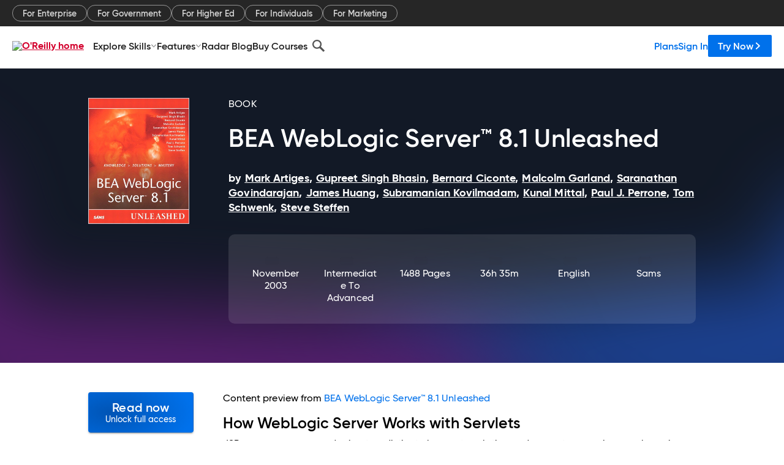

--- FILE ---
content_type: text/html; charset=utf-8
request_url: https://www.oreilly.com/library/view/bea-weblogic-servertm/0672324873/0672324873_ch15lev1sec2.html
body_size: 55322
content:
<!DOCTYPE html>
<html lang="en"><head><meta charSet="utf-8"/><meta name="viewport" content="width=device-width, initial-scale=1"/><link rel="preload" as="image" href="https://cdn.oreillystatic.com/images/sitewide-headers/oreilly_logo_mark_red.svg"/><link rel="preload" as="image" href="https://cdn.oreillystatic.com/oreilly/images/app-store-logo.png"/><link rel="preload" as="image" href="https://cdn.oreillystatic.com/oreilly/images/google-play-logo.png"/><link rel="preload" as="image" href="https://cdn.oreillystatic.com/oreilly/images/roku-tv-logo.png"/><link rel="preload" as="image" href="https://cdn.oreillystatic.com/oreilly/images/amazon-appstore-logo.png"/><meta name="theme-color" content="#B9002D"/><link rel="preconnect" href="https://cdn.oreillystatic.com" crossorigin=""/><link rel="preload" href="https://cdn.oreillystatic.com/fonts/Gilroy/Family/gilroy-bold.woff2" as="font" type="font/woff2" crossorigin="anonymous"/><link rel="preload" href="https://cdn.oreillystatic.com/fonts/Gilroy/Family/gilroy-regular.woff2" as="font" type="font/woff2" crossorigin="anonymous"/><link rel="preload" href="https://cdn.oreillystatic.com/fonts/Gilroy/Family/gilroy-medium.woff2" as="font" type="font/woff2" crossorigin="anonymous"/><link rel="preload" href="https://cdn.oreillystatic.com/fonts/Gilroy/Family/gilroy-semibold.woff2" as="font" type="font/woff2" crossorigin="anonymous"/><link rel="preload" href="https://cdn.oreillystatic.com/fonts/GuardianText/GuardianTextSans-Medium-Web.woff2" as="font" type="font/woff2" crossorigin="anonymous"/><link rel="preload" href="https://cdn.oreillystatic.com/fonts/GuardianText/GuardianTextSans-Regular-Web.woff2" as="font" type="font/woff2" crossorigin="anonymous"/><link rel="shortcut icon" href="//www.oreilly.com/favicon.ico"/><meta name="robots" content="index, follow"/><meta name="author" content="Mark Artiges, Gupreet Singh Bhasin, Bernard Ciconte, Malcolm Garland, Saranathan Govindarajan, James Huang, Subramanian Kovilmadam, Kunal Mittal, Paul J. Perrone, Tom Schwenk, Steve Steffen"/><meta name="publisher" content="Sams"/><meta property="og:title" content="BEA WebLogic Server™ 8.1 Unleashed"/><meta property="og:url" content="https://www.oreilly.com/library/view/bea-weblogic-servertm/0672324873/0672324873_ch15lev1sec2.html"/><meta property="og:site_name" content="O’Reilly Online Learning"/><meta property="og:type" content="book"/><meta property="og:image" content="https://www.oreilly.com/library/cover/0672324873/1200w630h/"/><meta property="og:image:secure_url" content="https://www.oreilly.com/library/cover/0672324873/1200w630h/"/><meta property="og:image:width" content="1200"/><meta property="og:image:height" content="630"/><meta name="twitter:card" content="summary_large_image"/><meta name="twitter:image" content="https://www.oreilly.com/library/cover/0672324873/1200w630h/"/><meta name="twitter:site" content="@OReillyMedia"/><meta name="twitter:title" content="BEA WebLogic Server™ 8.1 Unleashed"/><meta property="og:book:isbn" content="0672324873"/><meta property="og:book:author" content="Mark Artiges, Gupreet Singh Bhasin, Bernard Ciconte, Malcolm Garland, Saranathan Govindarajan, James Huang, Subramanian Kovilmadam, Kunal Mittal, Paul J. Perrone, Tom Schwenk, Steve Steffen"/><title>How WebLogic Server Works with Servlets - BEA WebLogic Server™ 8.1 Unleashed [Book]</title><meta property="og:description" content="How WebLogic Server Works with Servlets JSP pages are processed using two distinct phases—translation and request processing—as shown in Figure 15.1. Figure 15.1. JSP processing.... - Selection from BEA WebLogic Server™ 8.1 Unleashed [Book]"/><meta name="description" content="How WebLogic Server Works with Servlets JSP pages are processed using two distinct phases—translation and request processing—as shown in Figure 15.1. Figure 15.1. JSP processing.... - Selection from BEA WebLogic Server™ 8.1 Unleashed [Book]"/><link rel="stylesheet" href="/library/view/dist/client-render.EC6TFHVT.css"/><script>
        (function(h,o,u,n,d) {
          h=h[d]=h[d]||{q:[],onReady:function(c){h.q.push(c)}}
          d=o.createElement(u);d.async=1;d.src=n
          n=o.getElementsByTagName(u)[0];n.parentNode.insertBefore(d,n)
        })(window,document,'script','https://www.datadoghq-browser-agent.com/us1/v5/datadog-rum.js','DD_RUM')
        window.DD_RUM.onReady(function() {
          window.DD_RUM.init({
            clientToken: 'pubeafb4991c8bdcd260cd154294ece7a74',
            applicationId: '9f3d6547-b090-49ef-8a36-89b64f3ee2c5',
            site: 'datadoghq.com',
            service: 'preview_content_viewer-browser',
            env: 'production',
            sessionSampleRate: Number('' || 10),
            sessionReplaySampleRate: Number('' || 10),
            trackUserInteractions: Boolean('' || false),
            trackResources: true,
            trackLongTasks: true,
            defaultPrivacyLevel: 'mask'
          });
        })
      </script><script type="text/javascript">
                  htmlContext = {"basePath":"/library/view","enableMswIntegration":false,"env":{"DATADOG_RUM_APPLICATION_ID":"9f3d6547-b090-49ef-8a36-89b64f3ee2c5","DATADOG_RUM_CLIENT_TOKEN":"pubeafb4991c8bdcd260cd154294ece7a74","ENABLE_BROWSER_LOGGER":"true","ENV":"production","GOOGLE_TAG_MANAGER_ACCOUNT":"GTM-5P4V6Z","LOG_LEVEL":"error"},"frameworkAssets":[],"isDev":false,"manifest":{"observers.js":"observers-6WXBYRSY.js","esm.js":"esm-ZEVP4DAS.js","index.esm.js":"index.esm-WJLOYNAR.js","client-render.js":"client-render.CQHTPFSN.js","chunk.js":"chunk-DGJUBN33.js","-ZLS5SCVW.js":"WDYDFRGG-ZLS5SCVW.js","-UHF522OE.js":"2SSKDMRQ-UHF522OE.js","worker.js":"worker-C5J6PNIN.js","rrweb-plugin-console-record.js":"rrweb-plugin-console-record-T6AGXEHB.js","rrweb-record.js":"rrweb-record-EYD7VC6T.js","client-render.css":"client-render.EC6TFHVT.css"},"preloadedAssets":[{"href":"https://cdn.oreillystatic.com/fonts/Gilroy/Family/gilroy-bold.woff2","as":"font","type":"font/woff2","crossOrigin":"anonymous"},{"href":"https://cdn.oreillystatic.com/fonts/Gilroy/Family/gilroy-regular.woff2","as":"font","type":"font/woff2","crossOrigin":"anonymous"},{"href":"https://cdn.oreillystatic.com/fonts/Gilroy/Family/gilroy-medium.woff2","as":"font","type":"font/woff2","crossOrigin":"anonymous"},{"href":"https://cdn.oreillystatic.com/fonts/Gilroy/Family/gilroy-semibold.woff2","as":"font","type":"font/woff2","crossOrigin":"anonymous"},{"href":"https://cdn.oreillystatic.com/fonts/GuardianText/GuardianTextSans-Medium-Web.woff2","as":"font","type":"font/woff2","crossOrigin":"anonymous"},{"href":"https://cdn.oreillystatic.com/fonts/GuardianText/GuardianTextSans-Regular-Web.woff2","as":"font","type":"font/woff2","crossOrigin":"anonymous"}],"name":"preview_content_viewer"};
                  initialStoreData = {"aiChat":{"isOpen":false,"data":{}},"environment":{"origin":"https://internal-ingress.platform.gcp.oreilly.com","env":"production","nodeEnv":"production","logLevel":"error","learningOrigin":"https://learning.oreilly.com","ingressedPaths":["/library/view","/videos"],"apiPath":"/api/web/library/view","basePath":"/library/view","publicPath":"/library/view/dist/","routerBasePath":"/"},"jwt":{"_loadingState":"FAILURE","_error":"No jwt on request."},"ldFeatureFlags":{"_loadingState":"FAILURE","_error":{}},"navigationAndAnnouncements":{"announcements":[],"links":{"header":[{"name":"Enterprise","link":"/enterprise/","icon":"","classname":"","description":"","isExternal":false,"groups":["header"],"syntheticsId":"","children":[]},{"name":"Pricing","link":"/pricing/","icon":"","classname":"","description":"","isExternal":false,"groups":["header"],"syntheticsId":"","children":[]}],"footer":[{"name":"About O’Reilly","link":"/about/","icon":"","classname":"","description":"","isExternal":false,"groups":["footer"],"syntheticsId":"","children":[]},{"name":"Teach/write/train","link":"/work-with-us.html","icon":"","classname":"","description":"","isExternal":false,"groups":["footer"],"syntheticsId":"","children":[]},{"name":"Careers","link":"/careers/","icon":"","classname":"","description":"","isExternal":false,"groups":["footer"],"syntheticsId":"","children":[]},{"name":"Community partners","link":"/partner/signup.csp","icon":"","classname":"","description":"","isExternal":false,"groups":["footer"],"syntheticsId":"","children":[]},{"name":"Affiliate program","link":"/affiliates/","icon":"","classname":"","description":"","isExternal":false,"groups":["footer"],"syntheticsId":"","children":[]},{"name":"Diversity","link":"/diversity/","icon":"","classname":"","description":"","isExternal":false,"groups":["footer"],"syntheticsId":"","children":[]},{"name":"Support","link":"https://www.oreilly.com/online-learning/support/","icon":"","classname":"","description":"","isExternal":false,"groups":["footer"],"syntheticsId":"","children":[]},{"name":"Contact us","link":"/about/contact.html","icon":"","classname":"","description":"","isExternal":false,"groups":["footer"],"syntheticsId":"","children":[]},{"name":"Newsletters","link":"https://www.oreilly.com/emails/newsletters/","icon":"","classname":"","description":"","isExternal":false,"groups":["footer"],"syntheticsId":"","children":[]}],"marketing-header":[{"name":"For Enterprise","link":"https://www.oreilly.com/online-learning/teams.html","icon":"","classname":"","description":"","isExternal":false,"groups":["marketing-header"],"syntheticsId":"","children":[]},{"name":"For Government","link":"https://www.oreilly.com/online-learning/government.html","icon":"","classname":"","description":"","isExternal":false,"groups":["marketing-header"],"syntheticsId":"","children":[]},{"name":"For Higher Ed","link":"https://www.oreilly.com/online-learning/academic.html","icon":"","classname":"","description":"","isExternal":false,"groups":["marketing-header"],"syntheticsId":"","children":[]},{"name":"For Individuals","link":"https://www.oreilly.com/online-learning/individuals.html","icon":"","classname":"","description":"","isExternal":false,"groups":["marketing-header"],"syntheticsId":"","children":[]},{"name":"For Marketing","link":"https://www.oreilly.com/content-marketing-solutions.html","icon":"","classname":"","description":"","isExternal":false,"groups":["marketing-header"],"syntheticsId":"","children":[]}],"fineprint":[{"name":"Terms of Service","link":"https://www.oreilly.com/terms/","icon":"","classname":"","description":"","isExternal":false,"groups":["fineprint"],"syntheticsId":"","children":[]},{"name":"Privacy Policy","link":"/privacy","icon":"","classname":"","description":"","isExternal":false,"groups":["fineprint"],"syntheticsId":"","children":[]},{"name":"Editorial Independence","link":"/about/editorial_independence.html","icon":"","classname":"","description":"","isExternal":false,"groups":["fineprint"],"syntheticsId":"","children":[]},{"name":"Modern Slavery Act Statement","link":"https://www.oreilly.com/modern-slavery-act-transparency-statement.html","icon":"","classname":"","description":"","isExternal":false,"groups":["fineprint"],"syntheticsId":"","children":[]}],"anon-header":[{"name":"Explore Skills","link":"#","icon":"","classname":"","description":"","isExternal":false,"groups":["anon-header","topbar-left"],"syntheticsId":"","children":[{"name":"Cloud Computing","link":"/search/skills/cloud-computing/","icon":"","classname":"","description":"","isExternal":false,"groups":["topbar-left"],"syntheticsId":"","children":[{"name":"Microsoft Azure","link":"/search/skills/microsoft-azure/","icon":"","classname":"","syntheticsId":""},{"name":"Amazon Web Services (AWS)","link":"/search/skills/amazon-web-services-aws/","icon":"","classname":"","syntheticsId":""},{"name":"Google Cloud","link":"/search/skills/google-cloud/","icon":"","classname":"","syntheticsId":""},{"name":"Cloud Migration","link":"/search/skills/cloud-migration/","icon":"","classname":"","syntheticsId":""},{"name":"Cloud Deployment","link":"/search/skills/cloud-deployment/","icon":"","classname":"","syntheticsId":""},{"name":"Cloud Platforms","link":"/search/skills/cloud-platforms/","icon":"","classname":"","syntheticsId":""}]},{"name":"Data Engineering","link":"/search/skills/data-engineering/","icon":"","classname":"","description":"","isExternal":false,"groups":["topbar-left"],"syntheticsId":"","children":[{"name":"Data Warehouse","link":"/search/skills/data-warehouse/","icon":"","classname":"","syntheticsId":""},{"name":"SQL","link":"/search/skills/sql/","icon":"","classname":"","syntheticsId":""},{"name":"Apache Spark","link":"/search/skills/apache-spark/","icon":"","classname":"","syntheticsId":""},{"name":"Microsoft SQL Server","link":"/search/skills/microsoft-sql-server/","icon":"","classname":"","syntheticsId":""},{"name":"MySQL","link":"/search/skills/mysql/","icon":"","classname":"","syntheticsId":""},{"name":"Kafka","link":"/search/skills/kafka/","icon":"","classname":"","syntheticsId":""},{"name":"Data Lake","link":"/search/skills/data-lake/","icon":"","classname":"","syntheticsId":""},{"name":"Streaming & Messaging","link":"/search/skills/streaming-messaging/","icon":"","classname":"","syntheticsId":""},{"name":"NoSQL Databases","link":"/search/skills/nosql-databases/","icon":"","classname":"","syntheticsId":""},{"name":"Relational Databases","link":"/search/skills/relational-databases/","icon":"","classname":"","syntheticsId":""}]},{"name":"Data Science","link":"/search/skills/data-science/","icon":"","classname":"","description":"","isExternal":false,"groups":["topbar-left"],"syntheticsId":"","children":[{"name":"Pandas","link":"/search/topics/pandas/","icon":"","classname":"","syntheticsId":""},{"name":"R","link":"/search/topics/r/","icon":"","classname":"","syntheticsId":""},{"name":"MATLAB","link":"/search/topics/matlab/","icon":"","classname":"","syntheticsId":""},{"name":"SAS","link":"/search/topics/sas/","icon":"","classname":"","syntheticsId":""},{"name":"D3","link":"/search/topics/d3/","icon":"","classname":"","syntheticsId":""},{"name":"Power BI","link":"/search/topics/power-bi/","icon":"","classname":"","syntheticsId":""},{"name":"Tableau","link":"/search/topics/tableau/","icon":"","classname":"","syntheticsId":""},{"name":"Statistics","link":"/search/topics/statistics/","icon":"","classname":"","syntheticsId":""},{"name":"Exploratory Data Analysis","link":"/search/topics/exploratory-data-analysis/","icon":"","classname":"","syntheticsId":""},{"name":"Data Visualization","link":"/search/topics/data-visualization/","icon":"","classname":"","syntheticsId":""}]},{"name":"AI & ML","link":"/search/skills/ai-ml/","icon":"","classname":"","description":"","isExternal":false,"groups":["topbar-left"],"syntheticsId":"","children":[{"name":"Generative AI","link":"/search/skills/generative-ai/","icon":"","classname":"","syntheticsId":""},{"name":"Machine Learning","link":"/search/skills/machine-learning/","icon":"","classname":"","syntheticsId":""},{"name":"Artificial Intelligence (AI)","link":"/search/skills/artificial-intelligence-ai/","icon":"","classname":"","syntheticsId":""},{"name":"Deep Learning","link":"/search/skills/deep-learning/","icon":"","classname":"","syntheticsId":""},{"name":"Reinforcement Learning","link":"/search/skills/reinforcement-learning/","icon":"","classname":"","syntheticsId":""},{"name":"Natural Language Processing","link":"/search/skills/natural-language-processing/","icon":"","classname":"","syntheticsId":""},{"name":"TensorFlow","link":"/search/skills/tensorflow/","icon":"","classname":"","syntheticsId":""},{"name":"Scikit-Learn","link":"/search/skills/scikit-learn/","icon":"","classname":"","syntheticsId":""},{"name":"Hyperparameter Tuning","link":"/search/skills/hyperparameter-tuning/","icon":"","classname":"","syntheticsId":""},{"name":"MLOps","link":"/search/skills/mlops/","icon":"","classname":"","syntheticsId":""}]},{"name":"Programming Languages","link":"/search/skills/programming-languages/","icon":"","classname":"","description":"","isExternal":false,"groups":["topbar-left"],"syntheticsId":"","children":[{"name":"Java","link":"/search/skills/java/","icon":"","classname":"","syntheticsId":""},{"name":"JavaScript","link":"/search/skills/javascript/","icon":"","classname":"","syntheticsId":""},{"name":"Spring","link":"/search/skills/spring/","icon":"","classname":"","syntheticsId":""},{"name":"Python","link":"/search/skills/python/","icon":"","classname":"","syntheticsId":""},{"name":"Go","link":"/search/skills/go/","icon":"","classname":"","syntheticsId":""},{"name":"C#","link":"/search/skills/c-sharp/","icon":"","classname":"","syntheticsId":""},{"name":"C++","link":"/search/skills/c-plus-plus/","icon":"","classname":"","syntheticsId":""},{"name":"C","link":"/search/skills/c/","icon":"","classname":"","syntheticsId":""},{"name":"Swift","link":"/search/skills/swift/","icon":"","classname":"","syntheticsId":""},{"name":"Rust","link":"/search/skills/rust/","icon":"","classname":"","syntheticsId":""},{"name":"Functional Programming","link":"/search/skills/functional-programming/","icon":"","classname":"","syntheticsId":""}]},{"name":"Software Architecture","link":"/search/skills/software-architecture/","icon":"","classname":"","description":"","isExternal":false,"groups":["topbar-left"],"syntheticsId":"","children":[{"name":"Object-Oriented","link":"/search/skills/object-oriented-architecture/","icon":"","classname":"","syntheticsId":""},{"name":"Distributed Systems","link":"/search/skills/distributed-systems/","icon":"","classname":"","syntheticsId":""},{"name":"Domain-Driven Design","link":"/search/skills/domain-driven-design/","icon":"","classname":"","syntheticsId":""},{"name":"Architectural Patterns","link":"/search/skills/architectural-patterns/","icon":"","classname":"","syntheticsId":""}]},{"name":"IT/Ops","link":"/search/skills/it-operations/","icon":"","classname":"","description":"","isExternal":false,"groups":["topbar-left"],"syntheticsId":"","children":[{"name":"Kubernetes","link":"/search/topics/kubernetes/","icon":"","classname":"","syntheticsId":""},{"name":"Docker","link":"/search/topics/docker/","icon":"","classname":"","syntheticsId":""},{"name":"GitHub","link":"/search/topics/github/","icon":"","classname":"","syntheticsId":""},{"name":"Terraform","link":"/search/topics/terraform/","icon":"","classname":"","syntheticsId":""},{"name":"Continuous Delivery","link":"/search/topics/continuous-delivery/","icon":"","classname":"","syntheticsId":""},{"name":"Continuous Integration","link":"/search/topics/continuous-integration/","icon":"","classname":"","syntheticsId":""},{"name":"Database Administration","link":"/search/topics/database-administration/","icon":"","classname":"","syntheticsId":""},{"name":"Computer Networking","link":"/search/topics/computer-networking/","icon":"","classname":"","syntheticsId":""},{"name":"Operating Systems","link":"/search/topics/operating-systems/","icon":"","classname":"","syntheticsId":""},{"name":"IT Certifications","link":"/search/topics/it-certifications/","icon":"","classname":"","syntheticsId":""}]},{"name":"Security","link":"/search/skills/security/","icon":"","classname":"","description":"","isExternal":false,"groups":["topbar-left"],"syntheticsId":"","children":[{"name":"Network Security","link":"/search/skills/network-security/","icon":"","classname":"","syntheticsId":""},{"name":"Application Security","link":"/search/skills/application-security/","icon":"","classname":"","syntheticsId":""},{"name":"Incident Response","link":"/search/skills/incident-response/","icon":"","classname":"","syntheticsId":""},{"name":"Zero Trust Model","link":"/search/skills/zero-trust-model/","icon":"","classname":"","syntheticsId":""},{"name":"Disaster Recovery","link":"/search/skills/disaster-recovery/","icon":"","classname":"","syntheticsId":""},{"name":"Penetration Testing / Ethical Hacking","link":"/search/skills/penetration-testing-ethical-hacking/","icon":"","classname":"","syntheticsId":""},{"name":"Governance","link":"/search/skills/governance/","icon":"","classname":"","syntheticsId":""},{"name":"Malware","link":"/search/skills/malware/","icon":"","classname":"","syntheticsId":""},{"name":"Security Architecture","link":"/search/skills/security-architecture/","icon":"","classname":"","syntheticsId":""},{"name":"Security Engineering","link":"/search/skills/security-engineering/","icon":"","classname":"","syntheticsId":""},{"name":"Security Certifications","link":"/search/skills/security-certifications/","icon":"","classname":"","syntheticsId":""}]},{"name":"Design","link":"/search/skills/design/","icon":"","classname":"","description":"","isExternal":false,"groups":["topbar-left"],"syntheticsId":"","children":[{"name":"Web Design","link":"/search/skills/web-design/","icon":"","classname":"","syntheticsId":""},{"name":"Graphic Design","link":"/search/skills/graphic-design/","icon":"","classname":"","syntheticsId":""},{"name":"Interaction Design","link":"/search/skills/interaction-design/","icon":"","classname":"","syntheticsId":""},{"name":"Film & Video","link":"/search/skills/film-video/","icon":"","classname":"","syntheticsId":""},{"name":"User Experience (UX)","link":"/search/skills/user-experience-ux/","icon":"","classname":"","syntheticsId":""},{"name":"Design Process","link":"/search/skills/design-process/","icon":"","classname":"","syntheticsId":""},{"name":"Design Tools","link":"/search/skills/design-tools/","icon":"","classname":"","syntheticsId":""}]},{"name":"Business","link":"/search/skills/business/","icon":"","classname":"","description":"","isExternal":false,"groups":["topbar-left"],"syntheticsId":"","children":[{"name":"Agile","link":"/search/skills/agile/","icon":"","classname":"","syntheticsId":""},{"name":"Project Management","link":"/search/skills/project-management/","icon":"","classname":"","syntheticsId":""},{"name":"Product Management","link":"/search/skills/product-management/","icon":"","classname":"","syntheticsId":""},{"name":"Marketing","link":"/search/skills/marketing/","icon":"","classname":"","syntheticsId":""},{"name":"Human Resources","link":"/search/skills/human-resources/","icon":"","classname":"","syntheticsId":""},{"name":"Finance","link":"/search/skills/finance/","icon":"","classname":"","syntheticsId":""},{"name":"Team Management","link":"/search/skills/team-management/","icon":"","classname":"","syntheticsId":""},{"name":"Business Strategy","link":"/search/skills/business-strategy/","icon":"","classname":"","syntheticsId":""},{"name":"Digital Transformation","link":"/search/skills/digital-transformation/","icon":"","classname":"","syntheticsId":""},{"name":"Organizational Leadership","link":"/search/skills/organizational-leadership/","icon":"","classname":"","syntheticsId":""}]},{"name":"Soft Skills","link":"/search/skills/soft-skills/","icon":"","classname":"","description":"","isExternal":false,"groups":["topbar-left"],"syntheticsId":"","children":[{"name":"Professional Communication","link":"/search/skills/professional-communication/","icon":"","classname":"","syntheticsId":""},{"name":"Emotional Intelligence","link":"/search/skills/emotional-intelligence/","icon":"","classname":"","syntheticsId":""},{"name":"Presentation Skills","link":"/search/skills/presentation-skills/","icon":"","classname":"","syntheticsId":""},{"name":"Innovation","link":"/search/skills/innovation/","icon":"","classname":"","syntheticsId":""},{"name":"Critical Thinking","link":"/search/skills/critical-thinking/","icon":"","classname":"","syntheticsId":""},{"name":"Public Speaking","link":"/search/skills/public-speaking/","icon":"","classname":"","syntheticsId":""},{"name":"Collaboration","link":"/search/skills/collaboration/","icon":"","classname":"","syntheticsId":""},{"name":"Personal Productivity","link":"/search/skills/personal-productivity/","icon":"","classname":"","syntheticsId":""},{"name":"Confidence / Motivation","link":"/search/skills/confidence-motivation/","icon":"","classname":"","syntheticsId":""}]}]},{"name":"Features","link":"/online-learning/features.html","icon":"","classname":"","description":"","isExternal":false,"groups":["anon-header"],"syntheticsId":"","children":[{"name":"All features","link":"/online-learning/features.html","icon":"","classname":"","description":"","isExternal":false,"groups":["anon-header"],"syntheticsId":"","children":[]},{"name":"Verifiable skills","link":"/online-learning/verifiable-skills.html","icon":"","classname":"","description":"","isExternal":false,"groups":["anon-header"],"syntheticsId":"","children":[]},{"name":"AI Academy","link":"/online-learning/ai-academy.html","icon":"","classname":"","description":"","isExternal":false,"groups":["anon-header"],"syntheticsId":"","children":[]},{"name":"Courses","link":"/online-learning/courses.html","icon":"","classname":"","description":"","isExternal":false,"groups":["anon-header"],"syntheticsId":"","children":[]},{"name":"Certifications","link":"/online-learning/feature-certification.html","icon":"","classname":"","description":"","isExternal":false,"groups":["anon-header"],"syntheticsId":"","children":[]},{"name":"Interactive learning","link":"/online-learning/intro-interactive-learning.html","icon":"","classname":"","description":"","isExternal":false,"groups":["anon-header"],"syntheticsId":"","children":[]},{"name":"Live events","link":"/online-learning/live-events.html","icon":"","classname":"","description":"","isExternal":false,"groups":["anon-header"],"syntheticsId":"","children":[]},{"name":"Superstreams","link":"/products/superstreams.html","icon":"","classname":"","description":"","isExternal":false,"groups":["anon-header"],"syntheticsId":"","children":[]},{"name":"Answers","link":"/online-learning/feature-answers.html","icon":"","classname":"","description":"","isExternal":false,"groups":["anon-header"],"syntheticsId":"","children":[]},{"name":"Insights reporting","link":"/online-learning/insights-dashboard.html","icon":"","classname":"","description":"","isExternal":false,"groups":["anon-header"],"syntheticsId":"","children":[]}]},{"name":"Radar Blog","link":"/radar/","icon":"","classname":"","description":"","isExternal":false,"groups":["anon-header"],"syntheticsId":"","children":[]},{"name":"Buy Courses","link":"/live/","icon":"","classname":"","description":"","isExternal":false,"groups":["anon-header"],"syntheticsId":"","children":[]}],"topbar-left":[{"name":"Explore Skills","link":"#","icon":"","classname":"","description":"","isExternal":false,"groups":["anon-header","topbar-left"],"syntheticsId":"","children":[{"name":"Cloud Computing","link":"/search/skills/cloud-computing/","icon":"","classname":"","description":"","isExternal":false,"groups":["topbar-left"],"syntheticsId":"","children":[{"name":"Microsoft Azure","link":"/search/skills/microsoft-azure/","icon":"","classname":"","syntheticsId":""},{"name":"Amazon Web Services (AWS)","link":"/search/skills/amazon-web-services-aws/","icon":"","classname":"","syntheticsId":""},{"name":"Google Cloud","link":"/search/skills/google-cloud/","icon":"","classname":"","syntheticsId":""},{"name":"Cloud Migration","link":"/search/skills/cloud-migration/","icon":"","classname":"","syntheticsId":""},{"name":"Cloud Deployment","link":"/search/skills/cloud-deployment/","icon":"","classname":"","syntheticsId":""},{"name":"Cloud Platforms","link":"/search/skills/cloud-platforms/","icon":"","classname":"","syntheticsId":""}]},{"name":"Data Engineering","link":"/search/skills/data-engineering/","icon":"","classname":"","description":"","isExternal":false,"groups":["topbar-left"],"syntheticsId":"","children":[{"name":"Data Warehouse","link":"/search/skills/data-warehouse/","icon":"","classname":"","syntheticsId":""},{"name":"SQL","link":"/search/skills/sql/","icon":"","classname":"","syntheticsId":""},{"name":"Apache Spark","link":"/search/skills/apache-spark/","icon":"","classname":"","syntheticsId":""},{"name":"Microsoft SQL Server","link":"/search/skills/microsoft-sql-server/","icon":"","classname":"","syntheticsId":""},{"name":"MySQL","link":"/search/skills/mysql/","icon":"","classname":"","syntheticsId":""},{"name":"Kafka","link":"/search/skills/kafka/","icon":"","classname":"","syntheticsId":""},{"name":"Data Lake","link":"/search/skills/data-lake/","icon":"","classname":"","syntheticsId":""},{"name":"Streaming & Messaging","link":"/search/skills/streaming-messaging/","icon":"","classname":"","syntheticsId":""},{"name":"NoSQL Databases","link":"/search/skills/nosql-databases/","icon":"","classname":"","syntheticsId":""},{"name":"Relational Databases","link":"/search/skills/relational-databases/","icon":"","classname":"","syntheticsId":""}]},{"name":"Data Science","link":"/search/skills/data-science/","icon":"","classname":"","description":"","isExternal":false,"groups":["topbar-left"],"syntheticsId":"","children":[{"name":"Pandas","link":"/search/topics/pandas/","icon":"","classname":"","syntheticsId":""},{"name":"R","link":"/search/topics/r/","icon":"","classname":"","syntheticsId":""},{"name":"MATLAB","link":"/search/topics/matlab/","icon":"","classname":"","syntheticsId":""},{"name":"SAS","link":"/search/topics/sas/","icon":"","classname":"","syntheticsId":""},{"name":"D3","link":"/search/topics/d3/","icon":"","classname":"","syntheticsId":""},{"name":"Power BI","link":"/search/topics/power-bi/","icon":"","classname":"","syntheticsId":""},{"name":"Tableau","link":"/search/topics/tableau/","icon":"","classname":"","syntheticsId":""},{"name":"Statistics","link":"/search/topics/statistics/","icon":"","classname":"","syntheticsId":""},{"name":"Exploratory Data Analysis","link":"/search/topics/exploratory-data-analysis/","icon":"","classname":"","syntheticsId":""},{"name":"Data Visualization","link":"/search/topics/data-visualization/","icon":"","classname":"","syntheticsId":""}]},{"name":"AI & ML","link":"/search/skills/ai-ml/","icon":"","classname":"","description":"","isExternal":false,"groups":["topbar-left"],"syntheticsId":"","children":[{"name":"Generative AI","link":"/search/skills/generative-ai/","icon":"","classname":"","syntheticsId":""},{"name":"Machine Learning","link":"/search/skills/machine-learning/","icon":"","classname":"","syntheticsId":""},{"name":"Artificial Intelligence (AI)","link":"/search/skills/artificial-intelligence-ai/","icon":"","classname":"","syntheticsId":""},{"name":"Deep Learning","link":"/search/skills/deep-learning/","icon":"","classname":"","syntheticsId":""},{"name":"Reinforcement Learning","link":"/search/skills/reinforcement-learning/","icon":"","classname":"","syntheticsId":""},{"name":"Natural Language Processing","link":"/search/skills/natural-language-processing/","icon":"","classname":"","syntheticsId":""},{"name":"TensorFlow","link":"/search/skills/tensorflow/","icon":"","classname":"","syntheticsId":""},{"name":"Scikit-Learn","link":"/search/skills/scikit-learn/","icon":"","classname":"","syntheticsId":""},{"name":"Hyperparameter Tuning","link":"/search/skills/hyperparameter-tuning/","icon":"","classname":"","syntheticsId":""},{"name":"MLOps","link":"/search/skills/mlops/","icon":"","classname":"","syntheticsId":""}]},{"name":"Programming Languages","link":"/search/skills/programming-languages/","icon":"","classname":"","description":"","isExternal":false,"groups":["topbar-left"],"syntheticsId":"","children":[{"name":"Java","link":"/search/skills/java/","icon":"","classname":"","syntheticsId":""},{"name":"JavaScript","link":"/search/skills/javascript/","icon":"","classname":"","syntheticsId":""},{"name":"Spring","link":"/search/skills/spring/","icon":"","classname":"","syntheticsId":""},{"name":"Python","link":"/search/skills/python/","icon":"","classname":"","syntheticsId":""},{"name":"Go","link":"/search/skills/go/","icon":"","classname":"","syntheticsId":""},{"name":"C#","link":"/search/skills/c-sharp/","icon":"","classname":"","syntheticsId":""},{"name":"C++","link":"/search/skills/c-plus-plus/","icon":"","classname":"","syntheticsId":""},{"name":"C","link":"/search/skills/c/","icon":"","classname":"","syntheticsId":""},{"name":"Swift","link":"/search/skills/swift/","icon":"","classname":"","syntheticsId":""},{"name":"Rust","link":"/search/skills/rust/","icon":"","classname":"","syntheticsId":""},{"name":"Functional Programming","link":"/search/skills/functional-programming/","icon":"","classname":"","syntheticsId":""}]},{"name":"Software Architecture","link":"/search/skills/software-architecture/","icon":"","classname":"","description":"","isExternal":false,"groups":["topbar-left"],"syntheticsId":"","children":[{"name":"Object-Oriented","link":"/search/skills/object-oriented-architecture/","icon":"","classname":"","syntheticsId":""},{"name":"Distributed Systems","link":"/search/skills/distributed-systems/","icon":"","classname":"","syntheticsId":""},{"name":"Domain-Driven Design","link":"/search/skills/domain-driven-design/","icon":"","classname":"","syntheticsId":""},{"name":"Architectural Patterns","link":"/search/skills/architectural-patterns/","icon":"","classname":"","syntheticsId":""}]},{"name":"IT/Ops","link":"/search/skills/it-operations/","icon":"","classname":"","description":"","isExternal":false,"groups":["topbar-left"],"syntheticsId":"","children":[{"name":"Kubernetes","link":"/search/topics/kubernetes/","icon":"","classname":"","syntheticsId":""},{"name":"Docker","link":"/search/topics/docker/","icon":"","classname":"","syntheticsId":""},{"name":"GitHub","link":"/search/topics/github/","icon":"","classname":"","syntheticsId":""},{"name":"Terraform","link":"/search/topics/terraform/","icon":"","classname":"","syntheticsId":""},{"name":"Continuous Delivery","link":"/search/topics/continuous-delivery/","icon":"","classname":"","syntheticsId":""},{"name":"Continuous Integration","link":"/search/topics/continuous-integration/","icon":"","classname":"","syntheticsId":""},{"name":"Database Administration","link":"/search/topics/database-administration/","icon":"","classname":"","syntheticsId":""},{"name":"Computer Networking","link":"/search/topics/computer-networking/","icon":"","classname":"","syntheticsId":""},{"name":"Operating Systems","link":"/search/topics/operating-systems/","icon":"","classname":"","syntheticsId":""},{"name":"IT Certifications","link":"/search/topics/it-certifications/","icon":"","classname":"","syntheticsId":""}]},{"name":"Security","link":"/search/skills/security/","icon":"","classname":"","description":"","isExternal":false,"groups":["topbar-left"],"syntheticsId":"","children":[{"name":"Network Security","link":"/search/skills/network-security/","icon":"","classname":"","syntheticsId":""},{"name":"Application Security","link":"/search/skills/application-security/","icon":"","classname":"","syntheticsId":""},{"name":"Incident Response","link":"/search/skills/incident-response/","icon":"","classname":"","syntheticsId":""},{"name":"Zero Trust Model","link":"/search/skills/zero-trust-model/","icon":"","classname":"","syntheticsId":""},{"name":"Disaster Recovery","link":"/search/skills/disaster-recovery/","icon":"","classname":"","syntheticsId":""},{"name":"Penetration Testing / Ethical Hacking","link":"/search/skills/penetration-testing-ethical-hacking/","icon":"","classname":"","syntheticsId":""},{"name":"Governance","link":"/search/skills/governance/","icon":"","classname":"","syntheticsId":""},{"name":"Malware","link":"/search/skills/malware/","icon":"","classname":"","syntheticsId":""},{"name":"Security Architecture","link":"/search/skills/security-architecture/","icon":"","classname":"","syntheticsId":""},{"name":"Security Engineering","link":"/search/skills/security-engineering/","icon":"","classname":"","syntheticsId":""},{"name":"Security Certifications","link":"/search/skills/security-certifications/","icon":"","classname":"","syntheticsId":""}]},{"name":"Design","link":"/search/skills/design/","icon":"","classname":"","description":"","isExternal":false,"groups":["topbar-left"],"syntheticsId":"","children":[{"name":"Web Design","link":"/search/skills/web-design/","icon":"","classname":"","syntheticsId":""},{"name":"Graphic Design","link":"/search/skills/graphic-design/","icon":"","classname":"","syntheticsId":""},{"name":"Interaction Design","link":"/search/skills/interaction-design/","icon":"","classname":"","syntheticsId":""},{"name":"Film & Video","link":"/search/skills/film-video/","icon":"","classname":"","syntheticsId":""},{"name":"User Experience (UX)","link":"/search/skills/user-experience-ux/","icon":"","classname":"","syntheticsId":""},{"name":"Design Process","link":"/search/skills/design-process/","icon":"","classname":"","syntheticsId":""},{"name":"Design Tools","link":"/search/skills/design-tools/","icon":"","classname":"","syntheticsId":""}]},{"name":"Business","link":"/search/skills/business/","icon":"","classname":"","description":"","isExternal":false,"groups":["topbar-left"],"syntheticsId":"","children":[{"name":"Agile","link":"/search/skills/agile/","icon":"","classname":"","syntheticsId":""},{"name":"Project Management","link":"/search/skills/project-management/","icon":"","classname":"","syntheticsId":""},{"name":"Product Management","link":"/search/skills/product-management/","icon":"","classname":"","syntheticsId":""},{"name":"Marketing","link":"/search/skills/marketing/","icon":"","classname":"","syntheticsId":""},{"name":"Human Resources","link":"/search/skills/human-resources/","icon":"","classname":"","syntheticsId":""},{"name":"Finance","link":"/search/skills/finance/","icon":"","classname":"","syntheticsId":""},{"name":"Team Management","link":"/search/skills/team-management/","icon":"","classname":"","syntheticsId":""},{"name":"Business Strategy","link":"/search/skills/business-strategy/","icon":"","classname":"","syntheticsId":""},{"name":"Digital Transformation","link":"/search/skills/digital-transformation/","icon":"","classname":"","syntheticsId":""},{"name":"Organizational Leadership","link":"/search/skills/organizational-leadership/","icon":"","classname":"","syntheticsId":""}]},{"name":"Soft Skills","link":"/search/skills/soft-skills/","icon":"","classname":"","description":"","isExternal":false,"groups":["topbar-left"],"syntheticsId":"","children":[{"name":"Professional Communication","link":"/search/skills/professional-communication/","icon":"","classname":"","syntheticsId":""},{"name":"Emotional Intelligence","link":"/search/skills/emotional-intelligence/","icon":"","classname":"","syntheticsId":""},{"name":"Presentation Skills","link":"/search/skills/presentation-skills/","icon":"","classname":"","syntheticsId":""},{"name":"Innovation","link":"/search/skills/innovation/","icon":"","classname":"","syntheticsId":""},{"name":"Critical Thinking","link":"/search/skills/critical-thinking/","icon":"","classname":"","syntheticsId":""},{"name":"Public Speaking","link":"/search/skills/public-speaking/","icon":"","classname":"","syntheticsId":""},{"name":"Collaboration","link":"/search/skills/collaboration/","icon":"","classname":"","syntheticsId":""},{"name":"Personal Productivity","link":"/search/skills/personal-productivity/","icon":"","classname":"","syntheticsId":""},{"name":"Confidence / Motivation","link":"/search/skills/confidence-motivation/","icon":"","classname":"","syntheticsId":""}]}]}],"anon-footer-left":[{"name":"About O'Reilly","link":"/about/","icon":"","classname":"","description":"","isExternal":false,"groups":["anon-footer-left"],"syntheticsId":"","children":[{"name":"Teach/Write/Train","link":"/work-with-us.html","icon":"","classname":"","description":"","isExternal":false,"groups":["anon-footer-left"],"syntheticsId":"","children":[]},{"name":"Careers","link":"/careers/","icon":"","classname":"","description":"","isExternal":false,"groups":["anon-footer-left"],"syntheticsId":"","children":[]},{"name":"O'Reilly News","link":"/press/","icon":"","classname":"","description":"","isExternal":false,"groups":["anon-footer-left"],"syntheticsId":"","children":[]},{"name":"Media Coverage","link":"/press/media-coverage.html","icon":"","classname":"","description":"","isExternal":false,"groups":["anon-footer-left"],"syntheticsId":"","children":[]},{"name":"Community Partners","link":"/partner/signup.csp","icon":"","classname":"","description":"","isExternal":false,"groups":["anon-footer-left"],"syntheticsId":"","children":[]},{"name":"Affiliate Program","link":"/affiliates/","icon":"","classname":"","description":"","isExternal":false,"groups":["anon-footer-left"],"syntheticsId":"","children":[]},{"name":"Submit an RFP","link":"/online-learning/rfp.html","icon":"","classname":"","description":"","isExternal":false,"groups":["anon-footer-left"],"syntheticsId":"","children":[]},{"name":"Diversity","link":"/diversity/","icon":"","classname":"","description":"","isExternal":false,"groups":["anon-footer-left"],"syntheticsId":"","children":[]},{"name":"Content Sponsorship","link":"/content-marketing-solutions.html","icon":"","classname":"","description":"","isExternal":false,"groups":["anon-footer-left"],"syntheticsId":"","children":[]}]}],"anon-footer-center":[{"name":"Support","link":"/online-learning/support/","icon":"","classname":"","description":"","isExternal":false,"groups":["anon-footer-center"],"syntheticsId":"","children":[{"name":"Contact Us","link":"/about/contact.html","icon":"","classname":"","description":"","isExternal":false,"groups":["anon-footer-center"],"syntheticsId":"","children":[]},{"name":"Newsletters","link":"/emails/newsletters/","icon":"","classname":"","description":"","isExternal":false,"groups":["anon-footer-center"],"syntheticsId":"","children":[]},{"name":"Privacy Policy","link":"/privacy.html","icon":"","classname":"","description":"","isExternal":false,"groups":["anon-footer-center"],"syntheticsId":"","children":[]},{"name":"AI Policy","link":"/about/oreilly-approach-to-generative-ai.html","icon":"","classname":"","description":"","isExternal":false,"groups":["anon-footer-center"],"syntheticsId":"","children":[]}]}],"anon-footer-right":[{"name":"International","link":"#","icon":"","classname":"","description":"","isExternal":false,"groups":["anon-footer-right"],"syntheticsId":"","children":[{"name":"Australia & New Zealand","link":"/online-learning/anz.html","icon":"","classname":"","description":"","isExternal":false,"groups":["anon-footer-right"],"syntheticsId":"","children":[]},{"name":"Japan","link":"https://www.oreilly.co.jp/index.shtml","icon":"","classname":"","description":"","isExternal":false,"groups":["anon-footer-right"],"syntheticsId":"","children":[]}]}],"social":[{"name":"LinkedIn","link":"https://www.linkedin.com/company/oreilly-media","icon":"linkedin","classname":"","description":"","isExternal":false,"groups":["social"],"syntheticsId":"","children":[]},{"name":"YouTube","link":"https://www.youtube.com/user/OreillyMedia","icon":"youtube","classname":"","description":"","isExternal":false,"groups":["social"],"syntheticsId":"","children":[]}]}},"playlistsCoreState":{"mostRecentPlaylistIds":[],"playlistActions":{"updatingSharing":false,"sharingErrors":{}},"playlists":{"error":"","fetching":true,"loaded":false,"playlists":[],"sharingEnabled":false},"playlistSSR":{"error":"","fetching":false,"loaded":false,"playlist":{}},"sharedPlaylist":{"error":"","fetching":false,"loaded":false,"playlist":{}}},"user":{"error":"User is not authenticated"},"userInfo":{"meta":{"error":"User is not authenticated"},"profile":{"error":null},"usageStatus":{"error":null}},"userProfile":{"error":{"message":"No encoded jwt."},"_loadingState":"FAILURE"},"appState":{"ourn":"urn:orm:book:0672324873","title":"BEA WebLogic Server™ 8.1 Unleashed"}};
                  __orm_public_path__ = window.initialStoreData?.environment?.publicPath;
                </script><script type="text/javascript">
      window.orm = window.orm || {};
      window.orm.redirect = function redirect(url) {
        window.location.assign(url);
      };
      window.orm.logger = console;
    </script><script type="text/javascript" src="https://www.datadoghq-browser-agent.com/us1/v5/datadog-logs.js"></script><script type="text/javascript">
        if (window.DD_LOGS) {
          window.DD_LOGS.init({
            clientToken: 'pub8399c9005ebe7454be1698e2aee94fba',
            site: 'datadoghq.com',
            env: 'production',
            service: 'preview_content_viewer-browser',
            sessionSampleRate: Number('' || 50),
          });
          window.DD_LOGS.logger.setLevel('error' || 'error');
          window.orm.logger = DD_LOGS.logger;
        }
      </script><script>
      // Disable analytics when hit from DD synthetics browser
      if (window._DATADOG_SYNTHETICS_BROWSER === undefined) {
        if (window.initialStoreData && window.initialStoreData.userInfo.meta
          && window.initialStoreData.userInfo.meta.user_identifier && window.initialStoreData.jwt) {
          var user = window.initialStoreData.userInfo.meta;
          var dataLayer = window.dataLayer || [];
          var jwtPerms = window.initialStoreData.jwt.perms;

          // Set user/session info
          dataLayer.push({ userIdentifier: user.user_identifier });
          dataLayer.push({ loggedIn: 'yes' });

          // Set account/org info
          if (!user.individual) {
            dataLayer.push({ orgID: user.primary_account });
          }

          // Set user hasPurchases boolean
          dataLayer.push({ hasPurchases: user.has_purchases.toString() });

          // Set account type
          if (user.individual) {
            if (user.subscription && user.subscription.active) {
              dataLayer.push({learningAccountType: 'individual'});
            } else if (user.is_trial) {
              dataLayer.push({learningAccountType: 'free trial'});
            }
            else if (user.has_purchases && jwtPerms?.prch?.includes('c')){
              dataLayer.push({learningAccountType: 'event purchaser'});
            }
          } else {
            if (user.academic_institution) {
              dataLayer.push({learningAccountType: 'academic'});
            } else {
              dataLayer.push({learningAccountType: 'enterprise'});
            }
          }

          // Set paid account
          if (user.subscription && user.subscription.active) {
            dataLayer.push({ learningPaidAccount: 'yes' });
          }
        }

        (function(w,d,s,l,i){w[l]=w[l]||[];w[l].push({'gtm.start':
          new Date().getTime(),event:'gtm.js'});var f=d.getElementsByTagName(s)[0],
          j=d.createElement(s),dl=l!='dataLayer'?'&l='+l:'';j.async=true;j.src=
          'https://www.googletagmanager.com/gtm.js?id='+i+dl;f.parentNode.insertBefore(j,f);
        })(window,document,'script','dataLayer', 'GTM-5P4V6Z');
      }
    </script><script type="module" src="/library/view/dist/client-render.CQHTPFSN.js" defer=""></script></head><body id="root"><noscript><iframe src="https://www.googletagmanager.com/ns.html?id=GTM-5P4V6Z" height="0" width="0" style="display:none;visibility:hidden"></iframe></noscript><!--$--><script>
        var _vwo_code=(function(){
        var account_id=291788,
        settings_tolerance=2000,
        library_tolerance=2500,
        use_existing_jquery=false,
        /* DO NOT EDIT BELOW THIS LINE */
        f=false,d=document;return{use_existing_jquery:function(){return use_existing_jquery;},library_tolerance:function(){return library_tolerance;},finish:function(){if(!f){f=true;var a=d.getElementById('_vis_opt_path_hides');if(a)a.parentNode.removeChild(a);}},finished:function(){return f;},load:function(a){var b=d.createElement('script');b.src=a;b.type='text/javascript';b.innerText;b.onerror=function(){_vwo_code.finish();};d.getElementsByTagName('head')[0].appendChild(b);},init:function(){settings_timer=setTimeout('_vwo_code.finish()',settings_tolerance);var a=d.createElement('style'),b='body{opacity:0 !important;filter:alpha(opacity=0) !important;background:none !important;}',h=d.getElementsByTagName('head')[0];a.setAttribute('id','_vis_opt_path_hides');a.setAttribute('type','text/css');if(a.styleSheet)a.styleSheet.cssText=b;else a.appendChild(d.createTextNode(b));h.appendChild(a);this.load('//dev.visualwebsiteoptimizer.com/j.php?a='+account_id+'&u='+encodeURIComponent(d.URL)+'&r='+Math.random());return settings_timer;}};}());_vwo_settings_timer=_vwo_code.init();
      </script><a href="#main" class="orm-global-skip-link">Skip to Content</a><header class="orm-global-site-header--default" id="orm-global-site-banner" role="banner" data-testid="site-header-public"><div id="site-header-public-content"><nav role="navigation" aria-label="Primary site navigation"><div id="marketing-menu-outer"><div id="marketing-menu-inner"><ul class="menu" id="marketing-menu-list" data-testid="marketing-menu"><li class="menu__item "><a class="menu-item__link menu-item__link--pill" href="https://www.oreilly.com/online-learning/teams.html">For Enterprise</a></li><li class="menu__item "><a class="menu-item__link menu-item__link--pill" href="https://www.oreilly.com/online-learning/government.html">For Government</a></li><li class="menu__item "><a class="menu-item__link menu-item__link--pill" href="https://www.oreilly.com/online-learning/academic.html">For Higher Ed</a></li><li class="menu__item "><a class="menu-item__link menu-item__link--pill" href="https://www.oreilly.com/online-learning/individuals.html">For Individuals</a></li><li class="menu__item "><a class="menu-item__link menu-item__link--pill" href="https://www.oreilly.com/content-marketing-solutions.html">For Marketing</a></li></ul></div></div><div id="primary-menu-section"><a href="https://www.oreilly.com" title="home page" aria-current="page" id="primary-menu-logo-link"><img id="primary-menu-logo" src="https://cdn.oreillystatic.com/images/sitewide-headers/oreilly_logo_mark_red.svg" alt="O&#x27;Reilly home"/></a><ul id="primary-menu" class="menu navigation-hidden"><li class="navigation-hidden" id="primary-menu-item-left"><ul class="menu" id="primary-menu-list-left"><li class="menu__item menu-item menu-item--level-0 mobileOnly " id="menu-item-for-enterprise-0"><a class="menu-item__link menu-item-link menu-item-link--level-0" href="https://www.oreilly.com/online-learning/teams.html" id="menu-item-link-for-enterprise-0">For Enterprise</a></li><li class="menu__item menu-item menu-item--level-0 mobileOnly " id="menu-item-for-government-1"><a class="menu-item__link menu-item-link menu-item-link--level-0" href="https://www.oreilly.com/online-learning/government.html" id="menu-item-link-for-government-1">For Government</a></li><li class="menu__item menu-item menu-item--level-0 mobileOnly " id="menu-item-for-higher-ed-2"><a class="menu-item__link menu-item-link menu-item-link--level-0" href="https://www.oreilly.com/online-learning/academic.html" id="menu-item-link-for-higher-ed-2">For Higher Ed</a></li><li class="menu__item menu-item menu-item--level-0 mobileOnly " id="menu-item-for-individuals-3"><a class="menu-item__link menu-item-link menu-item-link--level-0" href="https://www.oreilly.com/online-learning/individuals.html" id="menu-item-link-for-individuals-3">For Individuals</a></li><li class="menu__item menu-item menu-item--level-0 mobileOnly " id="menu-item-for-marketing-4"><a class="menu-item__link menu-item-link menu-item-link--level-0" href="https://www.oreilly.com/content-marketing-solutions.html" id="menu-item-link-for-marketing-4">For Marketing</a></li><li class="menu__item menu-item menu-item--level-0  " id="menu-item-explore-skills-0"><a class="menu-item__link menu-item-link menu-item-link--level-0" href="#" id="menu-item-link-explore-skills-0" aria-expanded="false" aria-haspopup="true">Explore Skills<svg class="header-icon" focusable="false" aria-hidden="true" viewBox="0 0 20 20" height="10px" width="10px" fill="#999"><path d="M3.28584 5C2.55348 5 2 5.61034 2 6.37045C2 6.75163 2.14716 7.07887 2.3696 7.32823L9.05948 14.5755L9.06355 14.5798C9.31508 14.8461 9.63852 15 10.0043 15C10.3442 15 10.6968 14.8585 10.9473 14.5681L17.6227 7.32738C17.8549 7.08041 18 6.74835 18 6.37045C18 5.61034 17.4465 5 16.7142 5C16.3633 5 16.044 5.14856 15.8102 5.38158L15.8026 5.38909L10.0041 11.666L4.20438 5.39664L4.2007 5.39275C3.96654 5.14484 3.63979 5 3.28584 5Z"></path></svg></a><ul class="submenu submenu--level-0" id="submenu-explore-skills-0"><li class="menu__item menu-item menu-item--level-1  " id="menu-item-cloud-computing-0"><a class="menu-item__link menu-item-link menu-item-link--level-1" href="/search/skills/cloud-computing/" id="menu-item-link-cloud-computing-0" aria-expanded="false" aria-haspopup="true">Cloud Computing<svg class="header-icon" aria-hidden="true" viewBox="0 0 20 20" height="10px" width="10px" fill="#ccc"><path d="M5.5 16.7142C5.5 17.4465 6.11034 18 6.87045 18C7.25163 18 7.57887 17.8528 7.82823 17.6304L15.0755 10.9405L15.0798 10.9365C15.3461 10.6849 15.5 10.3615 15.5 9.99568C15.5 9.65583 15.3585 9.30318 15.0681 9.05271L7.82738 2.37726C7.58041 2.14511 7.24835 2 6.87045 2C6.11034 2 5.5 2.55348 5.5 3.28584C5.5 3.63671 5.64856 3.95598 5.88158 4.18983L5.88909 4.19737L12.166 9.99593L5.89664 15.7956L5.89275 15.7993C5.64484 16.0335 5.5 16.3602 5.5 16.7142Z"></path></svg></a><ul class="submenu submenu--level-1" id="submenu-cloud-computing-0"><li class="menu__item menu-item menu-item--level-2  " id="menu-item-microsoft-azure-0"><a class="menu-item__link menu-item-link menu-item-link--level-2" href="/search/skills/microsoft-azure/" id="menu-item-link-microsoft-azure-0">Microsoft Azure</a></li><li class="menu__item menu-item menu-item--level-2  " id="menu-item-amazon-web-services-aws-1"><a class="menu-item__link menu-item-link menu-item-link--level-2" href="/search/skills/amazon-web-services-aws/" id="menu-item-link-amazon-web-services-aws-1">Amazon Web Services (AWS)</a></li><li class="menu__item menu-item menu-item--level-2  " id="menu-item-google-cloud-2"><a class="menu-item__link menu-item-link menu-item-link--level-2" href="/search/skills/google-cloud/" id="menu-item-link-google-cloud-2">Google Cloud</a></li><li class="menu__item menu-item menu-item--level-2  " id="menu-item-cloud-migration-3"><a class="menu-item__link menu-item-link menu-item-link--level-2" href="/search/skills/cloud-migration/" id="menu-item-link-cloud-migration-3">Cloud Migration</a></li><li class="menu__item menu-item menu-item--level-2  " id="menu-item-cloud-deployment-4"><a class="menu-item__link menu-item-link menu-item-link--level-2" href="/search/skills/cloud-deployment/" id="menu-item-link-cloud-deployment-4">Cloud Deployment</a></li><li class="menu__item menu-item menu-item--level-2  " id="menu-item-cloud-platforms-5"><a class="menu-item__link menu-item-link menu-item-link--level-2" href="/search/skills/cloud-platforms/" id="menu-item-link-cloud-platforms-5">Cloud Platforms</a></li></ul></li><li class="menu__item menu-item menu-item--level-1  " id="menu-item-data-engineering-1"><a class="menu-item__link menu-item-link menu-item-link--level-1" href="/search/skills/data-engineering/" id="menu-item-link-data-engineering-1" aria-expanded="false" aria-haspopup="true">Data Engineering<svg class="header-icon" aria-hidden="true" viewBox="0 0 20 20" height="10px" width="10px" fill="#ccc"><path d="M5.5 16.7142C5.5 17.4465 6.11034 18 6.87045 18C7.25163 18 7.57887 17.8528 7.82823 17.6304L15.0755 10.9405L15.0798 10.9365C15.3461 10.6849 15.5 10.3615 15.5 9.99568C15.5 9.65583 15.3585 9.30318 15.0681 9.05271L7.82738 2.37726C7.58041 2.14511 7.24835 2 6.87045 2C6.11034 2 5.5 2.55348 5.5 3.28584C5.5 3.63671 5.64856 3.95598 5.88158 4.18983L5.88909 4.19737L12.166 9.99593L5.89664 15.7956L5.89275 15.7993C5.64484 16.0335 5.5 16.3602 5.5 16.7142Z"></path></svg></a><ul class="submenu submenu--level-1" id="submenu-data-engineering-1"><li class="menu__item menu-item menu-item--level-2  " id="menu-item-data-warehouse-0"><a class="menu-item__link menu-item-link menu-item-link--level-2" href="/search/skills/data-warehouse/" id="menu-item-link-data-warehouse-0">Data Warehouse</a></li><li class="menu__item menu-item menu-item--level-2  " id="menu-item-sql-1"><a class="menu-item__link menu-item-link menu-item-link--level-2" href="/search/skills/sql/" id="menu-item-link-sql-1">SQL</a></li><li class="menu__item menu-item menu-item--level-2  " id="menu-item-apache-spark-2"><a class="menu-item__link menu-item-link menu-item-link--level-2" href="/search/skills/apache-spark/" id="menu-item-link-apache-spark-2">Apache Spark</a></li><li class="menu__item menu-item menu-item--level-2  " id="menu-item-microsoft-sql-server-3"><a class="menu-item__link menu-item-link menu-item-link--level-2" href="/search/skills/microsoft-sql-server/" id="menu-item-link-microsoft-sql-server-3">Microsoft SQL Server</a></li><li class="menu__item menu-item menu-item--level-2  " id="menu-item-mysql-4"><a class="menu-item__link menu-item-link menu-item-link--level-2" href="/search/skills/mysql/" id="menu-item-link-mysql-4">MySQL</a></li><li class="menu__item menu-item menu-item--level-2  " id="menu-item-kafka-5"><a class="menu-item__link menu-item-link menu-item-link--level-2" href="/search/skills/kafka/" id="menu-item-link-kafka-5">Kafka</a></li><li class="menu__item menu-item menu-item--level-2  " id="menu-item-data-lake-6"><a class="menu-item__link menu-item-link menu-item-link--level-2" href="/search/skills/data-lake/" id="menu-item-link-data-lake-6">Data Lake</a></li><li class="menu__item menu-item menu-item--level-2  " id="menu-item-streaming-messaging-7"><a class="menu-item__link menu-item-link menu-item-link--level-2" href="/search/skills/streaming-messaging/" id="menu-item-link-streaming-messaging-7">Streaming &amp; Messaging</a></li><li class="menu__item menu-item menu-item--level-2  " id="menu-item-nosql-databases-8"><a class="menu-item__link menu-item-link menu-item-link--level-2" href="/search/skills/nosql-databases/" id="menu-item-link-nosql-databases-8">NoSQL Databases</a></li><li class="menu__item menu-item menu-item--level-2  " id="menu-item-relational-databases-9"><a class="menu-item__link menu-item-link menu-item-link--level-2" href="/search/skills/relational-databases/" id="menu-item-link-relational-databases-9">Relational Databases</a></li></ul></li><li class="menu__item menu-item menu-item--level-1  " id="menu-item-data-science-2"><a class="menu-item__link menu-item-link menu-item-link--level-1" href="/search/skills/data-science/" id="menu-item-link-data-science-2" aria-expanded="false" aria-haspopup="true">Data Science<svg class="header-icon" aria-hidden="true" viewBox="0 0 20 20" height="10px" width="10px" fill="#ccc"><path d="M5.5 16.7142C5.5 17.4465 6.11034 18 6.87045 18C7.25163 18 7.57887 17.8528 7.82823 17.6304L15.0755 10.9405L15.0798 10.9365C15.3461 10.6849 15.5 10.3615 15.5 9.99568C15.5 9.65583 15.3585 9.30318 15.0681 9.05271L7.82738 2.37726C7.58041 2.14511 7.24835 2 6.87045 2C6.11034 2 5.5 2.55348 5.5 3.28584C5.5 3.63671 5.64856 3.95598 5.88158 4.18983L5.88909 4.19737L12.166 9.99593L5.89664 15.7956L5.89275 15.7993C5.64484 16.0335 5.5 16.3602 5.5 16.7142Z"></path></svg></a><ul class="submenu submenu--level-1" id="submenu-data-science-2"><li class="menu__item menu-item menu-item--level-2  " id="menu-item-pandas-0"><a class="menu-item__link menu-item-link menu-item-link--level-2" href="/search/topics/pandas/" id="menu-item-link-pandas-0">Pandas</a></li><li class="menu__item menu-item menu-item--level-2  " id="menu-item-r-1"><a class="menu-item__link menu-item-link menu-item-link--level-2" href="/search/topics/r/" id="menu-item-link-r-1">R</a></li><li class="menu__item menu-item menu-item--level-2  " id="menu-item-matlab-2"><a class="menu-item__link menu-item-link menu-item-link--level-2" href="/search/topics/matlab/" id="menu-item-link-matlab-2">MATLAB</a></li><li class="menu__item menu-item menu-item--level-2  " id="menu-item-sas-3"><a class="menu-item__link menu-item-link menu-item-link--level-2" href="/search/topics/sas/" id="menu-item-link-sas-3">SAS</a></li><li class="menu__item menu-item menu-item--level-2  " id="menu-item-d3-4"><a class="menu-item__link menu-item-link menu-item-link--level-2" href="/search/topics/d3/" id="menu-item-link-d3-4">D3</a></li><li class="menu__item menu-item menu-item--level-2  " id="menu-item-power-bi-5"><a class="menu-item__link menu-item-link menu-item-link--level-2" href="/search/topics/power-bi/" id="menu-item-link-power-bi-5">Power BI</a></li><li class="menu__item menu-item menu-item--level-2  " id="menu-item-tableau-6"><a class="menu-item__link menu-item-link menu-item-link--level-2" href="/search/topics/tableau/" id="menu-item-link-tableau-6">Tableau</a></li><li class="menu__item menu-item menu-item--level-2  " id="menu-item-statistics-7"><a class="menu-item__link menu-item-link menu-item-link--level-2" href="/search/topics/statistics/" id="menu-item-link-statistics-7">Statistics</a></li><li class="menu__item menu-item menu-item--level-2  " id="menu-item-exploratory-data-analysis-8"><a class="menu-item__link menu-item-link menu-item-link--level-2" href="/search/topics/exploratory-data-analysis/" id="menu-item-link-exploratory-data-analysis-8">Exploratory Data Analysis</a></li><li class="menu__item menu-item menu-item--level-2  " id="menu-item-data-visualization-9"><a class="menu-item__link menu-item-link menu-item-link--level-2" href="/search/topics/data-visualization/" id="menu-item-link-data-visualization-9">Data Visualization</a></li></ul></li><li class="menu__item menu-item menu-item--level-1  " id="menu-item-ai-ml-3"><a class="menu-item__link menu-item-link menu-item-link--level-1" href="/search/skills/ai-ml/" id="menu-item-link-ai-ml-3" aria-expanded="false" aria-haspopup="true">AI &amp; ML<svg class="header-icon" aria-hidden="true" viewBox="0 0 20 20" height="10px" width="10px" fill="#ccc"><path d="M5.5 16.7142C5.5 17.4465 6.11034 18 6.87045 18C7.25163 18 7.57887 17.8528 7.82823 17.6304L15.0755 10.9405L15.0798 10.9365C15.3461 10.6849 15.5 10.3615 15.5 9.99568C15.5 9.65583 15.3585 9.30318 15.0681 9.05271L7.82738 2.37726C7.58041 2.14511 7.24835 2 6.87045 2C6.11034 2 5.5 2.55348 5.5 3.28584C5.5 3.63671 5.64856 3.95598 5.88158 4.18983L5.88909 4.19737L12.166 9.99593L5.89664 15.7956L5.89275 15.7993C5.64484 16.0335 5.5 16.3602 5.5 16.7142Z"></path></svg></a><ul class="submenu submenu--level-1" id="submenu-ai-ml-3"><li class="menu__item menu-item menu-item--level-2  " id="menu-item-generative-ai-0"><a class="menu-item__link menu-item-link menu-item-link--level-2" href="/search/skills/generative-ai/" id="menu-item-link-generative-ai-0">Generative AI</a></li><li class="menu__item menu-item menu-item--level-2  " id="menu-item-machine-learning-1"><a class="menu-item__link menu-item-link menu-item-link--level-2" href="/search/skills/machine-learning/" id="menu-item-link-machine-learning-1">Machine Learning</a></li><li class="menu__item menu-item menu-item--level-2  " id="menu-item-artificial-intelligence-ai-2"><a class="menu-item__link menu-item-link menu-item-link--level-2" href="/search/skills/artificial-intelligence-ai/" id="menu-item-link-artificial-intelligence-ai-2">Artificial Intelligence (AI)</a></li><li class="menu__item menu-item menu-item--level-2  " id="menu-item-deep-learning-3"><a class="menu-item__link menu-item-link menu-item-link--level-2" href="/search/skills/deep-learning/" id="menu-item-link-deep-learning-3">Deep Learning</a></li><li class="menu__item menu-item menu-item--level-2  " id="menu-item-reinforcement-learning-4"><a class="menu-item__link menu-item-link menu-item-link--level-2" href="/search/skills/reinforcement-learning/" id="menu-item-link-reinforcement-learning-4">Reinforcement Learning</a></li><li class="menu__item menu-item menu-item--level-2  " id="menu-item-natural-language-processing-5"><a class="menu-item__link menu-item-link menu-item-link--level-2" href="/search/skills/natural-language-processing/" id="menu-item-link-natural-language-processing-5">Natural Language Processing</a></li><li class="menu__item menu-item menu-item--level-2  " id="menu-item-tensorflow-6"><a class="menu-item__link menu-item-link menu-item-link--level-2" href="/search/skills/tensorflow/" id="menu-item-link-tensorflow-6">TensorFlow</a></li><li class="menu__item menu-item menu-item--level-2  " id="menu-item-scikitlearn-7"><a class="menu-item__link menu-item-link menu-item-link--level-2" href="/search/skills/scikit-learn/" id="menu-item-link-scikitlearn-7">Scikit-Learn</a></li><li class="menu__item menu-item menu-item--level-2  " id="menu-item-hyperparameter-tuning-8"><a class="menu-item__link menu-item-link menu-item-link--level-2" href="/search/skills/hyperparameter-tuning/" id="menu-item-link-hyperparameter-tuning-8">Hyperparameter Tuning</a></li><li class="menu__item menu-item menu-item--level-2  " id="menu-item-mlops-9"><a class="menu-item__link menu-item-link menu-item-link--level-2" href="/search/skills/mlops/" id="menu-item-link-mlops-9">MLOps</a></li></ul></li><li class="menu__item menu-item menu-item--level-1  " id="menu-item-programming-languages-4"><a class="menu-item__link menu-item-link menu-item-link--level-1" href="/search/skills/programming-languages/" id="menu-item-link-programming-languages-4" aria-expanded="false" aria-haspopup="true">Programming Languages<svg class="header-icon" aria-hidden="true" viewBox="0 0 20 20" height="10px" width="10px" fill="#ccc"><path d="M5.5 16.7142C5.5 17.4465 6.11034 18 6.87045 18C7.25163 18 7.57887 17.8528 7.82823 17.6304L15.0755 10.9405L15.0798 10.9365C15.3461 10.6849 15.5 10.3615 15.5 9.99568C15.5 9.65583 15.3585 9.30318 15.0681 9.05271L7.82738 2.37726C7.58041 2.14511 7.24835 2 6.87045 2C6.11034 2 5.5 2.55348 5.5 3.28584C5.5 3.63671 5.64856 3.95598 5.88158 4.18983L5.88909 4.19737L12.166 9.99593L5.89664 15.7956L5.89275 15.7993C5.64484 16.0335 5.5 16.3602 5.5 16.7142Z"></path></svg></a><ul class="submenu submenu--level-1" id="submenu-programming-languages-4"><li class="menu__item menu-item menu-item--level-2  " id="menu-item-java-0"><a class="menu-item__link menu-item-link menu-item-link--level-2" href="/search/skills/java/" id="menu-item-link-java-0">Java</a></li><li class="menu__item menu-item menu-item--level-2  " id="menu-item-javascript-1"><a class="menu-item__link menu-item-link menu-item-link--level-2" href="/search/skills/javascript/" id="menu-item-link-javascript-1">JavaScript</a></li><li class="menu__item menu-item menu-item--level-2  " id="menu-item-spring-2"><a class="menu-item__link menu-item-link menu-item-link--level-2" href="/search/skills/spring/" id="menu-item-link-spring-2">Spring</a></li><li class="menu__item menu-item menu-item--level-2  " id="menu-item-python-3"><a class="menu-item__link menu-item-link menu-item-link--level-2" href="/search/skills/python/" id="menu-item-link-python-3">Python</a></li><li class="menu__item menu-item menu-item--level-2  " id="menu-item-go-4"><a class="menu-item__link menu-item-link menu-item-link--level-2" href="/search/skills/go/" id="menu-item-link-go-4">Go</a></li><li class="menu__item menu-item menu-item--level-2  " id="menu-item-c-5"><a class="menu-item__link menu-item-link menu-item-link--level-2" href="/search/skills/c-sharp/" id="menu-item-link-c-5">C#</a></li><li class="menu__item menu-item menu-item--level-2  " id="menu-item-c-6"><a class="menu-item__link menu-item-link menu-item-link--level-2" href="/search/skills/c-plus-plus/" id="menu-item-link-c-6">C++</a></li><li class="menu__item menu-item menu-item--level-2  " id="menu-item-c-7"><a class="menu-item__link menu-item-link menu-item-link--level-2" href="/search/skills/c/" id="menu-item-link-c-7">C</a></li><li class="menu__item menu-item menu-item--level-2  " id="menu-item-swift-8"><a class="menu-item__link menu-item-link menu-item-link--level-2" href="/search/skills/swift/" id="menu-item-link-swift-8">Swift</a></li><li class="menu__item menu-item menu-item--level-2  " id="menu-item-rust-9"><a class="menu-item__link menu-item-link menu-item-link--level-2" href="/search/skills/rust/" id="menu-item-link-rust-9">Rust</a></li><li class="menu__item menu-item menu-item--level-2  " id="menu-item-functional-programming-10"><a class="menu-item__link menu-item-link menu-item-link--level-2" href="/search/skills/functional-programming/" id="menu-item-link-functional-programming-10">Functional Programming</a></li></ul></li><li class="menu__item menu-item menu-item--level-1  " id="menu-item-software-architecture-5"><a class="menu-item__link menu-item-link menu-item-link--level-1" href="/search/skills/software-architecture/" id="menu-item-link-software-architecture-5" aria-expanded="false" aria-haspopup="true">Software Architecture<svg class="header-icon" aria-hidden="true" viewBox="0 0 20 20" height="10px" width="10px" fill="#ccc"><path d="M5.5 16.7142C5.5 17.4465 6.11034 18 6.87045 18C7.25163 18 7.57887 17.8528 7.82823 17.6304L15.0755 10.9405L15.0798 10.9365C15.3461 10.6849 15.5 10.3615 15.5 9.99568C15.5 9.65583 15.3585 9.30318 15.0681 9.05271L7.82738 2.37726C7.58041 2.14511 7.24835 2 6.87045 2C6.11034 2 5.5 2.55348 5.5 3.28584C5.5 3.63671 5.64856 3.95598 5.88158 4.18983L5.88909 4.19737L12.166 9.99593L5.89664 15.7956L5.89275 15.7993C5.64484 16.0335 5.5 16.3602 5.5 16.7142Z"></path></svg></a><ul class="submenu submenu--level-1" id="submenu-software-architecture-5"><li class="menu__item menu-item menu-item--level-2  " id="menu-item-objectoriented-0"><a class="menu-item__link menu-item-link menu-item-link--level-2" href="/search/skills/object-oriented-architecture/" id="menu-item-link-objectoriented-0">Object-Oriented</a></li><li class="menu__item menu-item menu-item--level-2  " id="menu-item-distributed-systems-1"><a class="menu-item__link menu-item-link menu-item-link--level-2" href="/search/skills/distributed-systems/" id="menu-item-link-distributed-systems-1">Distributed Systems</a></li><li class="menu__item menu-item menu-item--level-2  " id="menu-item-domaindriven-design-2"><a class="menu-item__link menu-item-link menu-item-link--level-2" href="/search/skills/domain-driven-design/" id="menu-item-link-domaindriven-design-2">Domain-Driven Design</a></li><li class="menu__item menu-item menu-item--level-2  " id="menu-item-architectural-patterns-3"><a class="menu-item__link menu-item-link menu-item-link--level-2" href="/search/skills/architectural-patterns/" id="menu-item-link-architectural-patterns-3">Architectural Patterns</a></li></ul></li><li class="menu__item menu-item menu-item--level-1  " id="menu-item-itops-6"><a class="menu-item__link menu-item-link menu-item-link--level-1" href="/search/skills/it-operations/" id="menu-item-link-itops-6" aria-expanded="false" aria-haspopup="true">IT/Ops<svg class="header-icon" aria-hidden="true" viewBox="0 0 20 20" height="10px" width="10px" fill="#ccc"><path d="M5.5 16.7142C5.5 17.4465 6.11034 18 6.87045 18C7.25163 18 7.57887 17.8528 7.82823 17.6304L15.0755 10.9405L15.0798 10.9365C15.3461 10.6849 15.5 10.3615 15.5 9.99568C15.5 9.65583 15.3585 9.30318 15.0681 9.05271L7.82738 2.37726C7.58041 2.14511 7.24835 2 6.87045 2C6.11034 2 5.5 2.55348 5.5 3.28584C5.5 3.63671 5.64856 3.95598 5.88158 4.18983L5.88909 4.19737L12.166 9.99593L5.89664 15.7956L5.89275 15.7993C5.64484 16.0335 5.5 16.3602 5.5 16.7142Z"></path></svg></a><ul class="submenu submenu--level-1" id="submenu-itops-6"><li class="menu__item menu-item menu-item--level-2  " id="menu-item-kubernetes-0"><a class="menu-item__link menu-item-link menu-item-link--level-2" href="/search/topics/kubernetes/" id="menu-item-link-kubernetes-0">Kubernetes</a></li><li class="menu__item menu-item menu-item--level-2  " id="menu-item-docker-1"><a class="menu-item__link menu-item-link menu-item-link--level-2" href="/search/topics/docker/" id="menu-item-link-docker-1">Docker</a></li><li class="menu__item menu-item menu-item--level-2  " id="menu-item-github-2"><a class="menu-item__link menu-item-link menu-item-link--level-2" href="/search/topics/github/" id="menu-item-link-github-2">GitHub</a></li><li class="menu__item menu-item menu-item--level-2  " id="menu-item-terraform-3"><a class="menu-item__link menu-item-link menu-item-link--level-2" href="/search/topics/terraform/" id="menu-item-link-terraform-3">Terraform</a></li><li class="menu__item menu-item menu-item--level-2  " id="menu-item-continuous-delivery-4"><a class="menu-item__link menu-item-link menu-item-link--level-2" href="/search/topics/continuous-delivery/" id="menu-item-link-continuous-delivery-4">Continuous Delivery</a></li><li class="menu__item menu-item menu-item--level-2  " id="menu-item-continuous-integration-5"><a class="menu-item__link menu-item-link menu-item-link--level-2" href="/search/topics/continuous-integration/" id="menu-item-link-continuous-integration-5">Continuous Integration</a></li><li class="menu__item menu-item menu-item--level-2  " id="menu-item-database-administration-6"><a class="menu-item__link menu-item-link menu-item-link--level-2" href="/search/topics/database-administration/" id="menu-item-link-database-administration-6">Database Administration</a></li><li class="menu__item menu-item menu-item--level-2  " id="menu-item-computer-networking-7"><a class="menu-item__link menu-item-link menu-item-link--level-2" href="/search/topics/computer-networking/" id="menu-item-link-computer-networking-7">Computer Networking</a></li><li class="menu__item menu-item menu-item--level-2  " id="menu-item-operating-systems-8"><a class="menu-item__link menu-item-link menu-item-link--level-2" href="/search/topics/operating-systems/" id="menu-item-link-operating-systems-8">Operating Systems</a></li><li class="menu__item menu-item menu-item--level-2  " id="menu-item-it-certifications-9"><a class="menu-item__link menu-item-link menu-item-link--level-2" href="/search/topics/it-certifications/" id="menu-item-link-it-certifications-9">IT Certifications</a></li></ul></li><li class="menu__item menu-item menu-item--level-1  " id="menu-item-security-7"><a class="menu-item__link menu-item-link menu-item-link--level-1" href="/search/skills/security/" id="menu-item-link-security-7" aria-expanded="false" aria-haspopup="true">Security<svg class="header-icon" aria-hidden="true" viewBox="0 0 20 20" height="10px" width="10px" fill="#ccc"><path d="M5.5 16.7142C5.5 17.4465 6.11034 18 6.87045 18C7.25163 18 7.57887 17.8528 7.82823 17.6304L15.0755 10.9405L15.0798 10.9365C15.3461 10.6849 15.5 10.3615 15.5 9.99568C15.5 9.65583 15.3585 9.30318 15.0681 9.05271L7.82738 2.37726C7.58041 2.14511 7.24835 2 6.87045 2C6.11034 2 5.5 2.55348 5.5 3.28584C5.5 3.63671 5.64856 3.95598 5.88158 4.18983L5.88909 4.19737L12.166 9.99593L5.89664 15.7956L5.89275 15.7993C5.64484 16.0335 5.5 16.3602 5.5 16.7142Z"></path></svg></a><ul class="submenu submenu--level-1" id="submenu-security-7"><li class="menu__item menu-item menu-item--level-2  " id="menu-item-network-security-0"><a class="menu-item__link menu-item-link menu-item-link--level-2" href="/search/skills/network-security/" id="menu-item-link-network-security-0">Network Security</a></li><li class="menu__item menu-item menu-item--level-2  " id="menu-item-application-security-1"><a class="menu-item__link menu-item-link menu-item-link--level-2" href="/search/skills/application-security/" id="menu-item-link-application-security-1">Application Security</a></li><li class="menu__item menu-item menu-item--level-2  " id="menu-item-incident-response-2"><a class="menu-item__link menu-item-link menu-item-link--level-2" href="/search/skills/incident-response/" id="menu-item-link-incident-response-2">Incident Response</a></li><li class="menu__item menu-item menu-item--level-2  " id="menu-item-zero-trust-model-3"><a class="menu-item__link menu-item-link menu-item-link--level-2" href="/search/skills/zero-trust-model/" id="menu-item-link-zero-trust-model-3">Zero Trust Model</a></li><li class="menu__item menu-item menu-item--level-2  " id="menu-item-disaster-recovery-4"><a class="menu-item__link menu-item-link menu-item-link--level-2" href="/search/skills/disaster-recovery/" id="menu-item-link-disaster-recovery-4">Disaster Recovery</a></li><li class="menu__item menu-item menu-item--level-2  " id="menu-item-penetration-testing-ethical-hacking-5"><a class="menu-item__link menu-item-link menu-item-link--level-2" href="/search/skills/penetration-testing-ethical-hacking/" id="menu-item-link-penetration-testing-ethical-hacking-5">Penetration Testing / Ethical Hacking</a></li><li class="menu__item menu-item menu-item--level-2  " id="menu-item-governance-6"><a class="menu-item__link menu-item-link menu-item-link--level-2" href="/search/skills/governance/" id="menu-item-link-governance-6">Governance</a></li><li class="menu__item menu-item menu-item--level-2  " id="menu-item-malware-7"><a class="menu-item__link menu-item-link menu-item-link--level-2" href="/search/skills/malware/" id="menu-item-link-malware-7">Malware</a></li><li class="menu__item menu-item menu-item--level-2  " id="menu-item-security-architecture-8"><a class="menu-item__link menu-item-link menu-item-link--level-2" href="/search/skills/security-architecture/" id="menu-item-link-security-architecture-8">Security Architecture</a></li><li class="menu__item menu-item menu-item--level-2  " id="menu-item-security-engineering-9"><a class="menu-item__link menu-item-link menu-item-link--level-2" href="/search/skills/security-engineering/" id="menu-item-link-security-engineering-9">Security Engineering</a></li><li class="menu__item menu-item menu-item--level-2  " id="menu-item-security-certifications-10"><a class="menu-item__link menu-item-link menu-item-link--level-2" href="/search/skills/security-certifications/" id="menu-item-link-security-certifications-10">Security Certifications</a></li></ul></li><li class="menu__item menu-item menu-item--level-1  " id="menu-item-design-8"><a class="menu-item__link menu-item-link menu-item-link--level-1" href="/search/skills/design/" id="menu-item-link-design-8" aria-expanded="false" aria-haspopup="true">Design<svg class="header-icon" aria-hidden="true" viewBox="0 0 20 20" height="10px" width="10px" fill="#ccc"><path d="M5.5 16.7142C5.5 17.4465 6.11034 18 6.87045 18C7.25163 18 7.57887 17.8528 7.82823 17.6304L15.0755 10.9405L15.0798 10.9365C15.3461 10.6849 15.5 10.3615 15.5 9.99568C15.5 9.65583 15.3585 9.30318 15.0681 9.05271L7.82738 2.37726C7.58041 2.14511 7.24835 2 6.87045 2C6.11034 2 5.5 2.55348 5.5 3.28584C5.5 3.63671 5.64856 3.95598 5.88158 4.18983L5.88909 4.19737L12.166 9.99593L5.89664 15.7956L5.89275 15.7993C5.64484 16.0335 5.5 16.3602 5.5 16.7142Z"></path></svg></a><ul class="submenu submenu--level-1" id="submenu-design-8"><li class="menu__item menu-item menu-item--level-2  " id="menu-item-web-design-0"><a class="menu-item__link menu-item-link menu-item-link--level-2" href="/search/skills/web-design/" id="menu-item-link-web-design-0">Web Design</a></li><li class="menu__item menu-item menu-item--level-2  " id="menu-item-graphic-design-1"><a class="menu-item__link menu-item-link menu-item-link--level-2" href="/search/skills/graphic-design/" id="menu-item-link-graphic-design-1">Graphic Design</a></li><li class="menu__item menu-item menu-item--level-2  " id="menu-item-interaction-design-2"><a class="menu-item__link menu-item-link menu-item-link--level-2" href="/search/skills/interaction-design/" id="menu-item-link-interaction-design-2">Interaction Design</a></li><li class="menu__item menu-item menu-item--level-2  " id="menu-item-film-video-3"><a class="menu-item__link menu-item-link menu-item-link--level-2" href="/search/skills/film-video/" id="menu-item-link-film-video-3">Film &amp; Video</a></li><li class="menu__item menu-item menu-item--level-2  " id="menu-item-user-experience-ux-4"><a class="menu-item__link menu-item-link menu-item-link--level-2" href="/search/skills/user-experience-ux/" id="menu-item-link-user-experience-ux-4">User Experience (UX)</a></li><li class="menu__item menu-item menu-item--level-2  " id="menu-item-design-process-5"><a class="menu-item__link menu-item-link menu-item-link--level-2" href="/search/skills/design-process/" id="menu-item-link-design-process-5">Design Process</a></li><li class="menu__item menu-item menu-item--level-2  " id="menu-item-design-tools-6"><a class="menu-item__link menu-item-link menu-item-link--level-2" href="/search/skills/design-tools/" id="menu-item-link-design-tools-6">Design Tools</a></li></ul></li><li class="menu__item menu-item menu-item--level-1  " id="menu-item-business-9"><a class="menu-item__link menu-item-link menu-item-link--level-1" href="/search/skills/business/" id="menu-item-link-business-9" aria-expanded="false" aria-haspopup="true">Business<svg class="header-icon" aria-hidden="true" viewBox="0 0 20 20" height="10px" width="10px" fill="#ccc"><path d="M5.5 16.7142C5.5 17.4465 6.11034 18 6.87045 18C7.25163 18 7.57887 17.8528 7.82823 17.6304L15.0755 10.9405L15.0798 10.9365C15.3461 10.6849 15.5 10.3615 15.5 9.99568C15.5 9.65583 15.3585 9.30318 15.0681 9.05271L7.82738 2.37726C7.58041 2.14511 7.24835 2 6.87045 2C6.11034 2 5.5 2.55348 5.5 3.28584C5.5 3.63671 5.64856 3.95598 5.88158 4.18983L5.88909 4.19737L12.166 9.99593L5.89664 15.7956L5.89275 15.7993C5.64484 16.0335 5.5 16.3602 5.5 16.7142Z"></path></svg></a><ul class="submenu submenu--level-1" id="submenu-business-9"><li class="menu__item menu-item menu-item--level-2  " id="menu-item-agile-0"><a class="menu-item__link menu-item-link menu-item-link--level-2" href="/search/skills/agile/" id="menu-item-link-agile-0">Agile</a></li><li class="menu__item menu-item menu-item--level-2  " id="menu-item-project-management-1"><a class="menu-item__link menu-item-link menu-item-link--level-2" href="/search/skills/project-management/" id="menu-item-link-project-management-1">Project Management</a></li><li class="menu__item menu-item menu-item--level-2  " id="menu-item-product-management-2"><a class="menu-item__link menu-item-link menu-item-link--level-2" href="/search/skills/product-management/" id="menu-item-link-product-management-2">Product Management</a></li><li class="menu__item menu-item menu-item--level-2  " id="menu-item-marketing-3"><a class="menu-item__link menu-item-link menu-item-link--level-2" href="/search/skills/marketing/" id="menu-item-link-marketing-3">Marketing</a></li><li class="menu__item menu-item menu-item--level-2  " id="menu-item-human-resources-4"><a class="menu-item__link menu-item-link menu-item-link--level-2" href="/search/skills/human-resources/" id="menu-item-link-human-resources-4">Human Resources</a></li><li class="menu__item menu-item menu-item--level-2  " id="menu-item-finance-5"><a class="menu-item__link menu-item-link menu-item-link--level-2" href="/search/skills/finance/" id="menu-item-link-finance-5">Finance</a></li><li class="menu__item menu-item menu-item--level-2  " id="menu-item-team-management-6"><a class="menu-item__link menu-item-link menu-item-link--level-2" href="/search/skills/team-management/" id="menu-item-link-team-management-6">Team Management</a></li><li class="menu__item menu-item menu-item--level-2  " id="menu-item-business-strategy-7"><a class="menu-item__link menu-item-link menu-item-link--level-2" href="/search/skills/business-strategy/" id="menu-item-link-business-strategy-7">Business Strategy</a></li><li class="menu__item menu-item menu-item--level-2  " id="menu-item-digital-transformation-8"><a class="menu-item__link menu-item-link menu-item-link--level-2" href="/search/skills/digital-transformation/" id="menu-item-link-digital-transformation-8">Digital Transformation</a></li><li class="menu__item menu-item menu-item--level-2  " id="menu-item-organizational-leadership-9"><a class="menu-item__link menu-item-link menu-item-link--level-2" href="/search/skills/organizational-leadership/" id="menu-item-link-organizational-leadership-9">Organizational Leadership</a></li></ul></li><li class="menu__item menu-item menu-item--level-1  " id="menu-item-soft-skills-10"><a class="menu-item__link menu-item-link menu-item-link--level-1" href="/search/skills/soft-skills/" id="menu-item-link-soft-skills-10" aria-expanded="false" aria-haspopup="true">Soft Skills<svg class="header-icon" aria-hidden="true" viewBox="0 0 20 20" height="10px" width="10px" fill="#ccc"><path d="M5.5 16.7142C5.5 17.4465 6.11034 18 6.87045 18C7.25163 18 7.57887 17.8528 7.82823 17.6304L15.0755 10.9405L15.0798 10.9365C15.3461 10.6849 15.5 10.3615 15.5 9.99568C15.5 9.65583 15.3585 9.30318 15.0681 9.05271L7.82738 2.37726C7.58041 2.14511 7.24835 2 6.87045 2C6.11034 2 5.5 2.55348 5.5 3.28584C5.5 3.63671 5.64856 3.95598 5.88158 4.18983L5.88909 4.19737L12.166 9.99593L5.89664 15.7956L5.89275 15.7993C5.64484 16.0335 5.5 16.3602 5.5 16.7142Z"></path></svg></a><ul class="submenu submenu--level-1" id="submenu-soft-skills-10"><li class="menu__item menu-item menu-item--level-2  " id="menu-item-professional-communication-0"><a class="menu-item__link menu-item-link menu-item-link--level-2" href="/search/skills/professional-communication/" id="menu-item-link-professional-communication-0">Professional Communication</a></li><li class="menu__item menu-item menu-item--level-2  " id="menu-item-emotional-intelligence-1"><a class="menu-item__link menu-item-link menu-item-link--level-2" href="/search/skills/emotional-intelligence/" id="menu-item-link-emotional-intelligence-1">Emotional Intelligence</a></li><li class="menu__item menu-item menu-item--level-2  " id="menu-item-presentation-skills-2"><a class="menu-item__link menu-item-link menu-item-link--level-2" href="/search/skills/presentation-skills/" id="menu-item-link-presentation-skills-2">Presentation Skills</a></li><li class="menu__item menu-item menu-item--level-2  " id="menu-item-innovation-3"><a class="menu-item__link menu-item-link menu-item-link--level-2" href="/search/skills/innovation/" id="menu-item-link-innovation-3">Innovation</a></li><li class="menu__item menu-item menu-item--level-2  " id="menu-item-critical-thinking-4"><a class="menu-item__link menu-item-link menu-item-link--level-2" href="/search/skills/critical-thinking/" id="menu-item-link-critical-thinking-4">Critical Thinking</a></li><li class="menu__item menu-item menu-item--level-2  " id="menu-item-public-speaking-5"><a class="menu-item__link menu-item-link menu-item-link--level-2" href="/search/skills/public-speaking/" id="menu-item-link-public-speaking-5">Public Speaking</a></li><li class="menu__item menu-item menu-item--level-2  " id="menu-item-collaboration-6"><a class="menu-item__link menu-item-link menu-item-link--level-2" href="/search/skills/collaboration/" id="menu-item-link-collaboration-6">Collaboration</a></li><li class="menu__item menu-item menu-item--level-2  " id="menu-item-personal-productivity-7"><a class="menu-item__link menu-item-link menu-item-link--level-2" href="/search/skills/personal-productivity/" id="menu-item-link-personal-productivity-7">Personal Productivity</a></li><li class="menu__item menu-item menu-item--level-2  " id="menu-item-confidence-motivation-8"><a class="menu-item__link menu-item-link menu-item-link--level-2" href="/search/skills/confidence-motivation/" id="menu-item-link-confidence-motivation-8">Confidence / Motivation</a></li></ul></li></ul></li><li class="menu__item menu-item menu-item--level-0  " id="menu-item-features-1"><a class="menu-item__link menu-item-link menu-item-link--level-0" href="/online-learning/features.html" id="menu-item-link-features-1" aria-expanded="false" aria-haspopup="true">Features<svg class="header-icon" focusable="false" aria-hidden="true" viewBox="0 0 20 20" height="10px" width="10px" fill="#999"><path d="M3.28584 5C2.55348 5 2 5.61034 2 6.37045C2 6.75163 2.14716 7.07887 2.3696 7.32823L9.05948 14.5755L9.06355 14.5798C9.31508 14.8461 9.63852 15 10.0043 15C10.3442 15 10.6968 14.8585 10.9473 14.5681L17.6227 7.32738C17.8549 7.08041 18 6.74835 18 6.37045C18 5.61034 17.4465 5 16.7142 5C16.3633 5 16.044 5.14856 15.8102 5.38158L15.8026 5.38909L10.0041 11.666L4.20438 5.39664L4.2007 5.39275C3.96654 5.14484 3.63979 5 3.28584 5Z"></path></svg></a><ul class="submenu submenu--level-0" id="submenu-features-1"><li class="menu__item menu-item menu-item--level-1  " id="menu-item-all-features-0"><a class="menu-item__link menu-item-link menu-item-link--level-1" href="/online-learning/features.html" id="menu-item-link-all-features-0">All features</a></li><li class="menu__item menu-item menu-item--level-1  " id="menu-item-verifiable-skills-1"><a class="menu-item__link menu-item-link menu-item-link--level-1" href="/online-learning/verifiable-skills.html" id="menu-item-link-verifiable-skills-1">Verifiable skills</a></li><li class="menu__item menu-item menu-item--level-1  " id="menu-item-ai-academy-2"><a class="menu-item__link menu-item-link menu-item-link--level-1" href="/online-learning/ai-academy.html" id="menu-item-link-ai-academy-2">AI Academy</a></li><li class="menu__item menu-item menu-item--level-1  " id="menu-item-courses-3"><a class="menu-item__link menu-item-link menu-item-link--level-1" href="/online-learning/courses.html" id="menu-item-link-courses-3">Courses</a></li><li class="menu__item menu-item menu-item--level-1  " id="menu-item-certifications-4"><a class="menu-item__link menu-item-link menu-item-link--level-1" href="/online-learning/feature-certification.html" id="menu-item-link-certifications-4">Certifications</a></li><li class="menu__item menu-item menu-item--level-1  " id="menu-item-interactive-learning-5"><a class="menu-item__link menu-item-link menu-item-link--level-1" href="/online-learning/intro-interactive-learning.html" id="menu-item-link-interactive-learning-5">Interactive learning</a></li><li class="menu__item menu-item menu-item--level-1  " id="menu-item-live-events-6"><a class="menu-item__link menu-item-link menu-item-link--level-1" href="/online-learning/live-events.html" id="menu-item-link-live-events-6">Live events</a></li><li class="menu__item menu-item menu-item--level-1  " id="menu-item-superstreams-7"><a class="menu-item__link menu-item-link menu-item-link--level-1" href="/products/superstreams.html" id="menu-item-link-superstreams-7">Superstreams</a></li><li class="menu__item menu-item menu-item--level-1  " id="menu-item-answers-8"><a class="menu-item__link menu-item-link menu-item-link--level-1" href="/online-learning/feature-answers.html" id="menu-item-link-answers-8">Answers</a></li><li class="menu__item menu-item menu-item--level-1  " id="menu-item-insights-reporting-9"><a class="menu-item__link menu-item-link menu-item-link--level-1" href="/online-learning/insights-dashboard.html" id="menu-item-link-insights-reporting-9">Insights reporting</a></li></ul></li><li class="menu__item menu-item menu-item--level-0  " id="menu-item-radar-blog-2"><a class="menu-item__link menu-item-link menu-item-link--level-0" href="/radar/" id="menu-item-link-radar-blog-2">Radar Blog</a></li><li class="menu__item menu-item menu-item--level-0  " id="menu-item-buy-courses-3"><a class="menu-item__link menu-item-link menu-item-link--level-0" href="/live/" id="menu-item-link-buy-courses-3">Buy Courses</a></li><li id="navigation-search-form-list-item"><form data-testid="nav-search-form" id="nav-search-form" action="https://www.oreilly.com/search/"><div id="nav-search-form-input-container"><div id="nav-search-form-input-box"><svg aria-hidden="true" class="header-icon" width="20px" height="20px" viewBox="0 0 20 20" fill="#555555"><path d="M7.5455,2.25266666 C10.4271667,2.25933334 12.7605,4.54433334 12.7605,7.361 C12.7605,10.1776667 10.4271667,12.4626667 7.5455,12.4693625 C4.66383334,12.476 2.3205,10.201 2.30713677,7.38433334 C2.30383334,6.02433334 2.8555,4.71933334 3.83716666,3.756 C4.8205,2.79433334 6.1555,2.25266666 7.5455,2.25266666 L7.5455,2.25266666 Z M7.5455,14.7676666 C8.97883334,14.7743334 10.3855,14.3793334 11.5971667,13.6293334 L17.4171666,19.3176666 C17.7571666,19.6493334 18.3088334,19.6493334 18.6505,19.3176666 L19.7438334,18.2493334 C20.0838334,17.9143334 20.0838334,17.376 19.7438334,17.0426666 L13.9238334,11.3543333 C15.7788334,8.511 15.4271666,4.801 13.0705,2.33766666 C10.7121667,-0.124 6.94716666,-0.712333334 3.92216666,0.909333334 C0.897166666,2.531 -0.6195,5.951 0.237166666,9.21766666 C1.09383333,12.4843333 4.10716666,14.7693334 7.55716666,14.7676666 L7.5455,14.7676666 Z"></path></svg><input id="nav-search-form-input" type="search" placeholder="Explore our content" autoComplete="off" name="query"/></div></div><button id="nav-search-form-close" class="nav-search-button" data-testid="nav-search-form-close" type="button" title="Close Search Form"><svg class="header-icon" aria-hidden="true" viewBox="0 0 8 8" fill="#555555" width="20px" height="20px"><path d="M0.948112 0C0.408563 0 4.11814e-06 0.431923 4.11814e-06 0.95467C4.11814e-06 1.22411 0.111261 1.45183 0.267234 1.61743L2.58966 4.00047L0.27598 6.37752C0.108619 6.54684 0 6.77982 0 7.04533C0 7.56808 0.408558 8 0.948108 8C1.20588 8 1.43872 7.89659 1.60824 7.73661L1.61715 7.7282L3.99833 5.28676L6.37456 7.71975L6.37891 7.72411C6.5552 7.90088 6.79692 8 7.05189 8C7.59144 8 8 7.56808 8 7.04533C8 6.77589 7.88874 6.54817 7.73277 6.38257L5.41034 3.99953L7.72402 1.62247C7.89138 1.45316 8 1.22017 8 0.95467C8 0.431923 7.59144 0 7.05189 0C6.79412 0 6.56126 0.10342 6.39175 0.263408L6.38285 0.27181L4.00167 2.71324L1.62544 0.280255L1.62109 0.275892C1.4448 0.099117 1.20308 0 0.948112 0Z"></path></svg></button></form><button aria-controls="nav-search-form" aria-haspopup="true" aria-label="Search" aria-expanded="false" class="nav-search-button" data-testid="nav-search-form-open" id="nav-search-form-open" title="Search" type="button"><svg aria-hidden="true" class="header-icon" width="20px" height="20px" viewBox="0 0 20 20" fill="#555555"><path d="M7.5455,2.25266666 C10.4271667,2.25933334 12.7605,4.54433334 12.7605,7.361 C12.7605,10.1776667 10.4271667,12.4626667 7.5455,12.4693625 C4.66383334,12.476 2.3205,10.201 2.30713677,7.38433334 C2.30383334,6.02433334 2.8555,4.71933334 3.83716666,3.756 C4.8205,2.79433334 6.1555,2.25266666 7.5455,2.25266666 L7.5455,2.25266666 Z M7.5455,14.7676666 C8.97883334,14.7743334 10.3855,14.3793334 11.5971667,13.6293334 L17.4171666,19.3176666 C17.7571666,19.6493334 18.3088334,19.6493334 18.6505,19.3176666 L19.7438334,18.2493334 C20.0838334,17.9143334 20.0838334,17.376 19.7438334,17.0426666 L13.9238334,11.3543333 C15.7788334,8.511 15.4271666,4.801 13.0705,2.33766666 C10.7121667,-0.124 6.94716666,-0.712333334 3.92216666,0.909333334 C0.897166666,2.531 -0.6195,5.951 0.237166666,9.21766666 C1.09383333,12.4843333 4.10716666,14.7693334 7.55716666,14.7676666 L7.5455,14.7676666 Z"></path></svg></button></li></ul></li><li id="primary-menu-item-right"><ul class="menu" id="primary-menu-list-right"><li class="menu__item menu-item"><a class="menu-item__link menu-item-link menu-item-link--cta menu-item-link--level-0" href="https://www.oreilly.com/online-learning/pricing.html">Plans</a></li><li class="menu__item menu-item loggedOutOnly"><a class="menu-item__link menu-item-link menu-item-link--cta menu-item-link--level-0" data-gtm-obj="{ &quot;eventCat&quot;:&quot;marketing&quot;, &quot;eventAct&quot;:&quot;nav&quot;, &quot;eventLbl&quot;:&quot;sign in&quot; }" id="nav-signIn" href="https://www.oreilly.com/member/login/">Sign In</a></li><li class="menu__item menu-item loggedOutOnly"><a class="menu-item-link menu-item-link--button" data-gtm-obj="{ &quot;eventCat&quot;:&quot;marketing&quot;, &quot;eventAct&quot;:&quot;nav&quot;, &quot;eventLbl&quot;:&quot;try now&quot; }" data-gtm-event="mousedown" href="https://www.oreilly.com/online-learning/try-now.html" id="nav-tryNow">Try Now<svg class="header-icon" aria-hidden="true" viewBox="0 0 20 20" height="14px" fill="currentColor"><path d="M5.5 16.7142C5.5 17.4465 6.11034 18 6.87045 18C7.25163 18 7.57887 17.8528 7.82823 17.6304L15.0755 10.9405L15.0798 10.9365C15.3461 10.6849 15.5 10.3615 15.5 9.99568C15.5 9.65583 15.3585 9.30318 15.0681 9.05271L7.82738 2.37726C7.58041 2.14511 7.24835 2 6.87045 2C6.11034 2 5.5 2.55348 5.5 3.28584C5.5 3.63671 5.64856 3.95598 5.88158 4.18983L5.88909 4.19737L12.166 9.99593L5.89664 15.7956L5.89275 15.7993C5.64484 16.0335 5.5 16.3602 5.5 16.7142Z"></path></svg></a></li><li class="menu__item menu-item loggedInOnly"><a id="nav-platform" data-gtm-obj="{ &quot;eventCat&quot;:&quot;marketing&quot;, &quot;eventAct&quot;:&quot;nav&quot;, &quot;eventLbl&quot;:&quot;oreilly platform&quot; }" data-gtm-event="mousedown" class="menu-item-link menu-item-link--button" href="https://www.oreilly.com/member/login/">O&#x27;Reilly Platform<svg class="header-icon" aria-hidden="true" viewBox="0 0 20 20" height="14px" fill="currentColor"><path d="M5.5 16.7142C5.5 17.4465 6.11034 18 6.87045 18C7.25163 18 7.57887 17.8528 7.82823 17.6304L15.0755 10.9405L15.0798 10.9365C15.3461 10.6849 15.5 10.3615 15.5 9.99568C15.5 9.65583 15.3585 9.30318 15.0681 9.05271L7.82738 2.37726C7.58041 2.14511 7.24835 2 6.87045 2C6.11034 2 5.5 2.55348 5.5 3.28584C5.5 3.63671 5.64856 3.95598 5.88158 4.18983L5.88909 4.19737L12.166 9.99593L5.89664 15.7956L5.89275 15.7993C5.64484 16.0335 5.5 16.3602 5.5 16.7142Z"></path></svg></a></li></ul></li></ul><button id="mobile-navigation-toggle" class="mobileOnly" type="button" aria-expanded="false" aria-controls="primary-menu primary-menu-item-left" data-testid="navigation-toggle" title="Mobile navigation toggle"><div id="mobile-navigation-toggle-inner"><div id="mobile-navigation-toggle-bars"></div></div></button></div></nav></div></header><main id="maincontent" class="maincontent--default"><script type="application/ld+json">{"@context":"https://schema.org","@type":"Book","@id":"https://www.oreilly.com/library/view/-/0672324873/#Book","url":"https://www.oreilly.com/library/view/-/0672324873/","name":"BEA WebLogic Server™ 8.1 Unleashed","bookFormat":"https://schema.org/EBook","accessMode":["textual"],"accessibilityFeature":["tableOfContents","structuralNavigation","longDescription","alternativeText"],"learningResourceType":"Book","image":{"@type":"ImageObject","url":"https://learning.oreilly.com/library/cover/0672324873/250w/","width":250},"potentialAction":[{"@type":"ViewAction","name":"Start your free trial","target":{"@type":"EntryPoint","urlTemplate":"https://www.oreilly.com/start-trial/?next=/library/view/-/0672324873/"}}],"description":"BEA WebLogic Server Unleashed is the definitive reference work for the WebLogic developer, offering an in-depth look at the capabilities provided by WebLogic Server and illustrating the best development practices. The book covers WebLogic's role in every aspect of a J2EE application: from working with Servlets, JavaServer Pages and Enterprise JavaBeans, to managing distributed systems including transactions with JTA, directory services with JNDI, messaging with JMS, and more. The authors pay special attention to testing, optimizing and debugging within WebLogic, to implementing security features, and to administering WebLogic applications.","inLanguage":"en","isbn":"9780672324871","datePublished":"2003-11-19","numberOfPages":1488,"publisher":{"@type":"Organization","name":"Sams"},"author":[{"@type":"Person","name":"Mark Artiges"},{"@type":"Person","name":"Gupreet Singh Bhasin"},{"@type":"Person","name":"Bernard Ciconte"},{"@type":"Person","name":"Malcolm Garland"},{"@type":"Person","name":"Saranathan Govindarajan"},{"@type":"Person","name":"James Huang"},{"@type":"Person","name":"Subramanian Kovilmadam"},{"@type":"Person","name":"Kunal Mittal"},{"@type":"Person","name":"Paul J. Perrone"},{"@type":"Person","name":"Tom Schwenk"},{"@type":"Person","name":"Steve Steffen"}]}</script><style data-emotion="css 1ql2yxd">.css-1ql2yxd{padding:0 1rem 1rem;overflow-x:hidden;display:grid;grid-gap:.5rem;row-gap:.5rem;grid-template-columns:1fr;grid-template-areas:"header" "callToAction" "includes" "contentSection";margin-bottom:2rem;}@media (min-width:960px){.css-1ql2yxd{padding:0;grid-gap:.5rem;row-gap:2rem;grid-template-columns:repeat(12, 1fr);}}</style><div data-testid="shell-component" class="css-1ql2yxd"><style data-emotion="css 1x22hsb">.css-1x22hsb{grid-area:header;background:#fff;color:#000;padding:1rem;display:grid;}@media (min-width:960px){.css-1x22hsb{grid-area:1/1/2/13;background:rgb(18, 25, 38);background-image:url(/library/view/dist/header-ZFTJBHAM.svg);background-repeat:no-repeat;-webkit-background-size:cover;background-size:cover;-webkit-background-position:bottom;background-position:bottom;color:#fff;}}</style><header data-testid="header" class="css-1x22hsb"><style data-emotion="css 1tx6s2w">.css-1tx6s2w{display:-webkit-box;display:-webkit-flex;display:-ms-flexbox;display:flex;-webkit-flex-direction:column;-ms-flex-direction:column;flex-direction:column;}@media (min-width:960px){.css-1tx6s2w{display:grid;margin:1rem 3rem;position:relative;min-height:15.5rem;grid-template-columns:1fr 3fr;}}@media (min-width:1280px){.css-1tx6s2w{margin:1rem 8rem;grid-template-columns:1fr 5fr;}}</style><div data-testid="header-content" class="css-1tx6s2w"><style data-emotion="css 1oxpo3a">.css-1oxpo3a{display:-webkit-box;display:-webkit-flex;display:-ms-flexbox;display:flex;-webkit-flex-direction:column;-ms-flex-direction:column;flex-direction:column;margin:1rem auto;max-width:18.5rem;}</style><div data-testid="cover-content" class="css-1oxpo3a"><style data-emotion="css q2ybt4">.css-q2ybt4{width:100%;height:auto;margin-bottom:1rem;grid-area:coverImage;border:1px solid var(--orm-modern-n2);background-color:var(--orm-modern-n2);}</style><img src="/covers/urn:orm:book:0672324873/300w/" alt="BEA WebLogic Server™ 8.1 Unleashed" loading="lazy" class="css-q2ybt4"/></div><style data-emotion="css evbh0w">.css-evbh0w{display:-webkit-box;display:-webkit-flex;display:-ms-flexbox;display:flex;-webkit-flex-direction:column;-ms-flex-direction:column;flex-direction:column;grid-area:headerMeta;}@media (min-width:960px){.css-evbh0w{margin-left:4rem;grid-area:1/2/2/5;}}@media (min-width:1280px){.css-evbh0w{grid-area:1/2/2/3;}}</style><div data-testid="header-meta" class="css-evbh0w"><style data-emotion="css 1nkw723">.css-1nkw723{display:-webkit-box;display:-webkit-flex;display:-ms-flexbox;display:flex;-webkit-flex-direction:column;-ms-flex-direction:column;flex-direction:column;grid-area:headerText;}@media (min-width:960px){.css-1nkw723{margin-top:1rem;}}</style><div data-testid="header-text" class="css-1nkw723"><style data-emotion="css 1ev861f">.css-1ev861f{margin:0;font-family:Gilroy;font-weight:500;font-size:1.00rem;line-height:1.25;letter-spacing:0.005em;text-transform:uppercase;margin-bottom:1.5rem;}</style><span class="MuiTypography-root MuiTypography-uiBody css-1ev861f">book</span><style data-emotion="css 15mfpam">.css-15mfpam{margin:0;font-family:Gilroy;font-weight:600;font-size:2.5657rem;line-height:1.0719;letter-spacing:0.005em;margin-bottom:2rem;}@media (max-width: 540px){.css-15mfpam{font-size:2.0275rem;line-height:1.1098;}}</style><h1 class="MuiTypography-root MuiTypography-h1 css-15mfpam" lang="en">BEA WebLogic Server™ 8.1 Unleashed</h1><style data-emotion="css 1po837h">.css-1po837h{margin:0;font-family:Gilroy;font-weight:700;font-size:1.125rem;line-height:1.3334;letter-spacing:0.005em;}</style><h5 class="MuiTypography-root MuiTypography-h5 css-1po837h">by<!-- --> <span><style data-emotion="css 1lw8sb1">.css-1lw8sb1{color:#000;display:inline;text-transform:capitalize;}.css-1lw8sb1 >span{-webkit-text-decoration:underline;text-decoration:underline;margin-left:1px;}.css-1lw8sb1 >span:hover{color:#000;}@media (min-width:960px){.css-1lw8sb1{color:#fff;}.css-1lw8sb1 span:hover,.css-1lw8sb1:hover{color:#fff;}}</style><style data-emotion="css 1lv3fjm">.css-1lv3fjm{-webkit-text-decoration:underline;text-decoration:underline;color:inherit;color:#000;display:inline;text-transform:capitalize;}.css-1lv3fjm:hover{text-decoration-color:inherit;}.css-1lv3fjm >span{-webkit-text-decoration:underline;text-decoration:underline;margin-left:1px;}.css-1lv3fjm >span:hover{color:#000;}@media (min-width:960px){.css-1lv3fjm{color:#fff;}.css-1lv3fjm span:hover,.css-1lv3fjm:hover{color:#fff;}}</style><style data-emotion="css 1344i7j">.css-1344i7j{margin:0;font:inherit;line-height:inherit;letter-spacing:inherit;color:inherit;-webkit-text-decoration:underline;text-decoration:underline;color:inherit;color:#000;display:inline;text-transform:capitalize;}.css-1344i7j:hover{text-decoration-color:inherit;}.css-1344i7j >span{-webkit-text-decoration:underline;text-decoration:underline;margin-left:1px;}.css-1344i7j >span:hover{color:#000;}@media (min-width:960px){.css-1344i7j{color:#fff;}.css-1344i7j span:hover,.css-1344i7j:hover{color:#fff;}}</style><a class="MuiTypography-root MuiTypography-inherit MuiLink-root MuiLink-underlineAlways css-1344i7j" href="/search/?query=author:&quot;Mark Artiges&quot;&amp;sort=relevance&amp;highlight=true"><span>Mark Artiges</span></a>,  </span><span><a class="MuiTypography-root MuiTypography-inherit MuiLink-root MuiLink-underlineAlways css-1344i7j" href="/search/?query=author:&quot;Gupreet Singh Bhasin&quot;&amp;sort=relevance&amp;highlight=true"><span>Gupreet Singh Bhasin</span></a>,  </span><span><a class="MuiTypography-root MuiTypography-inherit MuiLink-root MuiLink-underlineAlways css-1344i7j" href="/search/?query=author:&quot;Bernard Ciconte&quot;&amp;sort=relevance&amp;highlight=true"><span>Bernard Ciconte</span></a>,  </span><span><a class="MuiTypography-root MuiTypography-inherit MuiLink-root MuiLink-underlineAlways css-1344i7j" href="/search/?query=author:&quot;Malcolm Garland&quot;&amp;sort=relevance&amp;highlight=true"><span>Malcolm Garland</span></a>,  </span><span><a class="MuiTypography-root MuiTypography-inherit MuiLink-root MuiLink-underlineAlways css-1344i7j" href="/search/?query=author:&quot;Saranathan Govindarajan&quot;&amp;sort=relevance&amp;highlight=true"><span>Saranathan Govindarajan</span></a>,  </span><span><a class="MuiTypography-root MuiTypography-inherit MuiLink-root MuiLink-underlineAlways css-1344i7j" href="/search/?query=author:&quot;James Huang&quot;&amp;sort=relevance&amp;highlight=true"><span>James Huang</span></a>,  </span><span><a class="MuiTypography-root MuiTypography-inherit MuiLink-root MuiLink-underlineAlways css-1344i7j" href="/search/?query=author:&quot;Subramanian Kovilmadam&quot;&amp;sort=relevance&amp;highlight=true"><span>Subramanian Kovilmadam</span></a>,  </span><span><a class="MuiTypography-root MuiTypography-inherit MuiLink-root MuiLink-underlineAlways css-1344i7j" href="/search/?query=author:&quot;Kunal Mittal&quot;&amp;sort=relevance&amp;highlight=true"><span>Kunal Mittal</span></a>,  </span><span><a class="MuiTypography-root MuiTypography-inherit MuiLink-root MuiLink-underlineAlways css-1344i7j" href="/search/?query=author:&quot;Paul J. Perrone&quot;&amp;sort=relevance&amp;highlight=true"><span>Paul J. Perrone</span></a>,  </span><span><a class="MuiTypography-root MuiTypography-inherit MuiLink-root MuiLink-underlineAlways css-1344i7j" href="/search/?query=author:&quot;Tom Schwenk&quot;&amp;sort=relevance&amp;highlight=true"><span>Tom Schwenk</span></a>,  </span><span><a class="MuiTypography-root MuiTypography-inherit MuiLink-root MuiLink-underlineAlways css-1344i7j" href="/search/?query=author:&quot;Steve Steffen&quot;&amp;sort=relevance&amp;highlight=true"><span>Steve Steffen</span></a></span></h5></div><style data-emotion="css b5ephl">.css-b5ephl{display:grid;grid-template-rows:1fr;grid-area:headerStats;margin:2rem 0;color:#000;}@media (min-width:960px){.css-b5ephl{grid-template-columns:repeat(auto-fit, minmax(0, 1fr));background:rgba(255, 255, 255, .11);border-radius:0.625rem;padding:1rem;color:#fff;}}</style><article data-testid="header-stats" class="css-b5ephl"><style data-emotion="css 1ewlwfk">.css-1ewlwfk{display:-webkit-box;display:-webkit-flex;display:-ms-flexbox;display:flex;-webkit-flex-direction:row;-ms-flex-direction:row;flex-direction:row;-webkit-align-items:flex-start;-webkit-box-align:flex-start;-ms-flex-align:flex-start;align-items:flex-start;margin-bottom:1rem;}.css-1ewlwfk >svg{margin-right:0.8rem;}@media (min-width:960px){.css-1ewlwfk{-webkit-flex-direction:column;-ms-flex-direction:column;flex-direction:column;-webkit-align-items:center;-webkit-box-align:center;-ms-flex-align:center;align-items:center;-webkit-box-pack:start;-ms-flex-pack:start;-webkit-justify-content:start;justify-content:start;padding:1rem;text-align:center;gap:0.5rem;margin-bottom:0;justify-self:anchor-center;}.css-1ewlwfk >svg{margin-right:0;}}</style><div data-testid="stat-item" class="css-1ewlwfk"><style data-emotion="css kkw5o2 animation-c7515d">.css-kkw5o2{display:block;background-color:rgba(48, 47, 42, 0.11);height:1.2em;margin-top:0;margin-bottom:0;height:auto;transform-origin:0 55%;-webkit-transform:scale(1, 0.60);-moz-transform:scale(1, 0.60);-ms-transform:scale(1, 0.60);transform:scale(1, 0.60);border-radius:4px/6.7px;-webkit-animation:animation-c7515d 2s ease-in-out 0.5s infinite;animation:animation-c7515d 2s ease-in-out 0.5s infinite;margin-right:0.8rem;}.css-kkw5o2:empty:before{content:"\00a0";}@-webkit-keyframes animation-c7515d{0%{opacity:1;}50%{opacity:0.4;}100%{opacity:1;}}@keyframes animation-c7515d{0%{opacity:1;}50%{opacity:0.4;}100%{opacity:1;}}</style><span class="MuiSkeleton-root MuiSkeleton-text MuiSkeleton-pulse css-kkw5o2" data-testid="stat-icon-skeleton" style="width:22px;height:22px"></span><style data-emotion="css 1p8pnef">.css-1p8pnef{text-transform:capitalize;min-height:1.5rem;white-space:normal;word-break:break-word;}@media (max-width:959.95px){.css-1p8pnef{font-family:Gilroy;font-weight:700;font-size:1.125rem;line-height:1.3334;letter-spacing:0.005em;}}</style><style data-emotion="css j97nst">.css-j97nst{margin:0;font-family:Gilroy;font-weight:500;font-size:1.00rem;line-height:1.25;letter-spacing:0.005em;text-transform:capitalize;min-height:1.5rem;white-space:normal;word-break:break-word;}@media (max-width:959.95px){.css-j97nst{font-family:Gilroy;font-weight:700;font-size:1.125rem;line-height:1.3334;letter-spacing:0.005em;}}</style><span class="MuiTypography-root MuiTypography-uiBody css-j97nst">November 2003</span></div><div data-testid="stat-item" class="css-1ewlwfk"><span class="MuiSkeleton-root MuiSkeleton-text MuiSkeleton-pulse css-kkw5o2" data-testid="stat-icon-skeleton" style="width:22px;height:22px"></span><style data-emotion="css 1hsgmoc">.css-1hsgmoc{text-transform:capitalize;min-height:1.5rem;white-space:normal;word-break:break-word;}</style><style data-emotion="css j37xz1">.css-j37xz1{margin:0;font-family:Gilroy;font-weight:500;font-size:1.00rem;line-height:1.25;letter-spacing:0.005em;text-transform:capitalize;min-height:1.5rem;white-space:normal;word-break:break-word;}</style><span class="MuiTypography-root MuiTypography-uiBody css-j37xz1">Intermediate to advanced</span></div><div data-testid="stat-item" class="css-1ewlwfk"><span class="MuiSkeleton-root MuiSkeleton-text MuiSkeleton-pulse css-kkw5o2" data-testid="stat-icon-skeleton" style="width:22px;height:22px"></span><span class="MuiTypography-root MuiTypography-uiBody css-j37xz1">1488 pages</span></div><div data-testid="stat-item-duration" class="css-1ewlwfk"><span class="MuiSkeleton-root MuiSkeleton-text MuiSkeleton-pulse css-kkw5o2" data-testid="stat-icon-skeleton" style="width:22px;height:22px"></span><span class="MuiTypography-root MuiTypography-uiBody css-j37xz1">36h 35m</span></div><div data-testid="stat-item-language" class="css-1ewlwfk"><span class="MuiSkeleton-root MuiSkeleton-text MuiSkeleton-pulse css-kkw5o2" data-testid="stat-icon-skeleton" style="width:22px;height:22px"></span><span class="MuiTypography-root MuiTypography-uiBody css-j37xz1">English</span></div><div data-testid="stat-item" class="css-1ewlwfk"><span class="MuiSkeleton-root MuiSkeleton-text MuiSkeleton-pulse css-kkw5o2" data-testid="stat-icon-skeleton" style="width:22px;height:22px"></span><style data-emotion="css d3yfiz">.css-d3yfiz{font-family:Gilroy;font-weight:500;font-size:1.00rem;line-height:1.25;letter-spacing:0.005em;text-transform:capitalize;-webkit-text-decoration:none;text-decoration:none;color:#000;}.css-d3yfiz:hover{-webkit-text-decoration:underline;text-decoration:underline;color:#000;}@media (min-width:960px){.css-d3yfiz{color:#fff;}.css-d3yfiz:hover{-webkit-text-decoration:underline;text-decoration:underline;color:#fff;}}</style><style data-emotion="css bjufp7">.css-bjufp7{-webkit-text-decoration:underline;text-decoration:underline;text-decoration-color:var(--Link-underlineColor);--Link-underlineColor:rgba(0, 113, 235, 0.4);font-family:Gilroy;font-weight:500;font-size:1.00rem;line-height:1.25;letter-spacing:0.005em;text-transform:capitalize;-webkit-text-decoration:none;text-decoration:none;color:#000;}.css-bjufp7:hover{text-decoration-color:inherit;}.css-bjufp7:hover{-webkit-text-decoration:underline;text-decoration:underline;color:#000;}@media (min-width:960px){.css-bjufp7{color:#fff;}.css-bjufp7:hover{-webkit-text-decoration:underline;text-decoration:underline;color:#fff;}}</style><style data-emotion="css 1dj85ta">.css-1dj85ta{margin:0;font:inherit;line-height:inherit;letter-spacing:inherit;color:#0071eb;-webkit-text-decoration:underline;text-decoration:underline;text-decoration-color:var(--Link-underlineColor);--Link-underlineColor:rgba(0, 113, 235, 0.4);font-family:Gilroy;font-weight:500;font-size:1.00rem;line-height:1.25;letter-spacing:0.005em;text-transform:capitalize;-webkit-text-decoration:none;text-decoration:none;color:#000;}.css-1dj85ta:hover{text-decoration-color:inherit;}.css-1dj85ta:hover{-webkit-text-decoration:underline;text-decoration:underline;color:#000;}@media (min-width:960px){.css-1dj85ta{color:#fff;}.css-1dj85ta:hover{-webkit-text-decoration:underline;text-decoration:underline;color:#fff;}}</style><a class="MuiTypography-root MuiTypography-inherit MuiLink-root MuiLink-underlineAlways css-1dj85ta" href="/publisher/ca26b06d-96d6-47eb-863e-57a5df08ae7e/" target="_blank">Sams</a></div></article></div></div></header><style data-emotion="css 1hktzxq">.css-1hktzxq{display:grid;grid-area:contentSection;}@media (min-width:960px){.css-1hktzxq{grid-area:2/1/6/13;}}</style><section data-testid="content-section" class="css-1hktzxq"><style data-emotion="css odsktq">.css-odsktq{display:grid;padding:1rem;grid-gap:2rem;}@media (min-width:960px){.css-odsktq{display:grid;grid-template-columns:2fr 6fr;-webkit-column-gap:3rem;column-gap:3rem;margin:0 3rem;}}@media (min-width:1280px){.css-odsktq{grid-template-columns:2fr 9fr;margin:0 8rem;}}</style><div data-testid="content-wrapper" class="css-odsktq"><style data-emotion="css 18tkx6c">.css-18tkx6c{color:#000;display:grid;grid-gap:3rem;grid-template-areas:"callToAction" "toc";}@media (min-width:960px){.css-18tkx6c{padding:0;grid-gap:2rem;-webkit-align-content:baseline;-ms-flex-line-pack:baseline;align-content:baseline;}}</style><aside data-testid="sidebar" class="css-18tkx6c"><style data-emotion="css 1845gy0">.css-1845gy0{display:grid;grid-area:callToAction;-webkit-align-content:baseline;-ms-flex-line-pack:baseline;align-content:baseline;height:-webkit-fit-content;height:-moz-fit-content;height:fit-content;}</style><div data-testid="call-to-action" class="css-1845gy0"><style data-emotion="css 1kbsjk9">.css-1kbsjk9{display:-webkit-box;display:-webkit-flex;display:-ms-flexbox;display:flex;-webkit-flex-direction:column;-ms-flex-direction:column;flex-direction:column;gap:4px;padding:12.8px;max-height:unset;margin-bottom:1rem;}</style><style data-emotion="css 1e6flv1">.css-1e6flv1{font-family:Gilroy;font-weight:700;font-size:1.00rem;line-height:1;letter-spacing:0.005em;text-transform:none;min-width:64px;padding:6px 16px;border:0;border-radius:4px;-webkit-transition:background-color 250ms cubic-bezier(0.4, 0, 0.2, 1) 0ms,box-shadow 250ms cubic-bezier(0.4, 0, 0.2, 1) 0ms,border-color 250ms cubic-bezier(0.4, 0, 0.2, 1) 0ms,color 250ms cubic-bezier(0.4, 0, 0.2, 1) 0ms;transition:background-color 250ms cubic-bezier(0.4, 0, 0.2, 1) 0ms,box-shadow 250ms cubic-bezier(0.4, 0, 0.2, 1) 0ms,border-color 250ms cubic-bezier(0.4, 0, 0.2, 1) 0ms,color 250ms cubic-bezier(0.4, 0, 0.2, 1) 0ms;color:var(--variant-containedColor);background-color:var(--variant-containedBg);box-shadow:0px 3px 1px -2px rgba(0,0,0,0.2),0px 2px 2px 0px rgba(0,0,0,0.14),0px 1px 5px 0px rgba(0,0,0,0.12);--variant-textColor:#0071eb;--variant-outlinedColor:#0071eb;--variant-outlinedBorder:rgba(0, 113, 235, 0.5);--variant-containedColor:#fff;--variant-containedBg:#0071eb;-webkit-transition:background-color 250ms cubic-bezier(0.4, 0, 0.2, 1) 0ms,box-shadow 250ms cubic-bezier(0.4, 0, 0.2, 1) 0ms,border-color 250ms cubic-bezier(0.4, 0, 0.2, 1) 0ms;transition:background-color 250ms cubic-bezier(0.4, 0, 0.2, 1) 0ms,box-shadow 250ms cubic-bezier(0.4, 0, 0.2, 1) 0ms,border-color 250ms cubic-bezier(0.4, 0, 0.2, 1) 0ms;font-family:Gilroy;font-weight:700;font-size:1.00rem;line-height:1;letter-spacing:0.005em;text-transform:none;padding:0.8rem 0rem;background:radial-gradient(
            79.39% 105.18% at 20.61% 50%,
            var(--buttonGradientColorOne, #0054b5) 0%,
            var(--buttonGradientColorTwo, #0071eb) 100%
          );border-radius:0.25rem;border:1px solid transparent;color:var(--orm-modern-white);max-height:2.724rem;-webkit-transition:--buttonGradientColorOne 0.2s,--buttonGradientColorTwo 0.2s;transition:--buttonGradientColorOne 0.2s,--buttonGradientColorTwo 0.2s;display:-webkit-box;display:-webkit-flex;display:-ms-flexbox;display:flex;-webkit-flex-direction:column;-ms-flex-direction:column;flex-direction:column;gap:4px;padding:12.8px;max-height:unset;margin-bottom:1rem;}.css-1e6flv1:hover{-webkit-text-decoration:none;text-decoration:none;}.css-1e6flv1.Mui-disabled{color:rgba(0, 0, 0, 0.26);}.css-1e6flv1:hover{box-shadow:0px 2px 4px -1px rgba(0,0,0,0.2),0px 4px 5px 0px rgba(0,0,0,0.14),0px 1px 10px 0px rgba(0,0,0,0.12);}@media (hover: none){.css-1e6flv1:hover{box-shadow:0px 3px 1px -2px rgba(0,0,0,0.2),0px 2px 2px 0px rgba(0,0,0,0.14),0px 1px 5px 0px rgba(0,0,0,0.12);}}.css-1e6flv1:active{box-shadow:0px 5px 5px -3px rgba(0,0,0,0.2),0px 8px 10px 1px rgba(0,0,0,0.14),0px 3px 14px 2px rgba(0,0,0,0.12);}.css-1e6flv1.Mui-focusVisible{box-shadow:0px 3px 5px -1px rgba(0,0,0,0.2),0px 6px 10px 0px rgba(0,0,0,0.14),0px 1px 18px 0px rgba(0,0,0,0.12);}.css-1e6flv1.Mui-disabled{color:rgba(0, 0, 0, 0.26);box-shadow:none;background-color:rgba(0, 0, 0, 0.12);}@media (hover: hover){.css-1e6flv1:hover{--variant-containedBg:#004492;--variant-textBg:rgba(0, 113, 235, 0.04);--variant-outlinedBorder:#0071eb;--variant-outlinedBg:rgba(0, 113, 235, 0.04);}}.css-1e6flv1.MuiButton-loading{color:transparent;}.css-1e6flv1:hover,.css-1e6flv1:focus{--buttonGradientColorOne:var(--orm-modern-b700);--buttonGradientColorTwo:var(--orm-modern-b700);color:var(--orm-modern-white);}</style><style data-emotion="css 1ohi33g">.css-1ohi33g{display:-webkit-inline-box;display:-webkit-inline-flex;display:-ms-inline-flexbox;display:inline-flex;-webkit-align-items:center;-webkit-box-align:center;-ms-flex-align:center;align-items:center;-webkit-box-pack:center;-ms-flex-pack:center;-webkit-justify-content:center;justify-content:center;position:relative;box-sizing:border-box;-webkit-tap-highlight-color:transparent;background-color:transparent;outline:0;border:0;margin:0;border-radius:0;padding:0;cursor:pointer;-webkit-user-select:none;-moz-user-select:none;-ms-user-select:none;user-select:none;vertical-align:middle;-moz-appearance:none;-webkit-appearance:none;-webkit-text-decoration:none;text-decoration:none;color:inherit;font-family:Gilroy;font-weight:700;font-size:1.00rem;line-height:1;letter-spacing:0.005em;text-transform:none;min-width:64px;padding:6px 16px;border:0;border-radius:4px;-webkit-transition:background-color 250ms cubic-bezier(0.4, 0, 0.2, 1) 0ms,box-shadow 250ms cubic-bezier(0.4, 0, 0.2, 1) 0ms,border-color 250ms cubic-bezier(0.4, 0, 0.2, 1) 0ms,color 250ms cubic-bezier(0.4, 0, 0.2, 1) 0ms;transition:background-color 250ms cubic-bezier(0.4, 0, 0.2, 1) 0ms,box-shadow 250ms cubic-bezier(0.4, 0, 0.2, 1) 0ms,border-color 250ms cubic-bezier(0.4, 0, 0.2, 1) 0ms,color 250ms cubic-bezier(0.4, 0, 0.2, 1) 0ms;color:var(--variant-containedColor);background-color:var(--variant-containedBg);box-shadow:0px 3px 1px -2px rgba(0,0,0,0.2),0px 2px 2px 0px rgba(0,0,0,0.14),0px 1px 5px 0px rgba(0,0,0,0.12);--variant-textColor:#0071eb;--variant-outlinedColor:#0071eb;--variant-outlinedBorder:rgba(0, 113, 235, 0.5);--variant-containedColor:#fff;--variant-containedBg:#0071eb;-webkit-transition:background-color 250ms cubic-bezier(0.4, 0, 0.2, 1) 0ms,box-shadow 250ms cubic-bezier(0.4, 0, 0.2, 1) 0ms,border-color 250ms cubic-bezier(0.4, 0, 0.2, 1) 0ms;transition:background-color 250ms cubic-bezier(0.4, 0, 0.2, 1) 0ms,box-shadow 250ms cubic-bezier(0.4, 0, 0.2, 1) 0ms,border-color 250ms cubic-bezier(0.4, 0, 0.2, 1) 0ms;font-family:Gilroy;font-weight:700;font-size:1.00rem;line-height:1;letter-spacing:0.005em;text-transform:none;padding:0.8rem 0rem;background:radial-gradient(
            79.39% 105.18% at 20.61% 50%,
            var(--buttonGradientColorOne, #0054b5) 0%,
            var(--buttonGradientColorTwo, #0071eb) 100%
          );border-radius:0.25rem;border:1px solid transparent;color:var(--orm-modern-white);max-height:2.724rem;-webkit-transition:--buttonGradientColorOne 0.2s,--buttonGradientColorTwo 0.2s;transition:--buttonGradientColorOne 0.2s,--buttonGradientColorTwo 0.2s;display:-webkit-box;display:-webkit-flex;display:-ms-flexbox;display:flex;-webkit-flex-direction:column;-ms-flex-direction:column;flex-direction:column;gap:4px;padding:12.8px;max-height:unset;margin-bottom:1rem;}.css-1ohi33g::-moz-focus-inner{border-style:none;}.css-1ohi33g.Mui-disabled{pointer-events:none;cursor:default;}@media print{.css-1ohi33g{-webkit-print-color-adjust:exact;color-adjust:exact;}}.css-1ohi33g:hover{-webkit-text-decoration:none;text-decoration:none;}.css-1ohi33g.Mui-disabled{color:rgba(0, 0, 0, 0.26);}.css-1ohi33g:hover{box-shadow:0px 2px 4px -1px rgba(0,0,0,0.2),0px 4px 5px 0px rgba(0,0,0,0.14),0px 1px 10px 0px rgba(0,0,0,0.12);}@media (hover: none){.css-1ohi33g:hover{box-shadow:0px 3px 1px -2px rgba(0,0,0,0.2),0px 2px 2px 0px rgba(0,0,0,0.14),0px 1px 5px 0px rgba(0,0,0,0.12);}}.css-1ohi33g:active{box-shadow:0px 5px 5px -3px rgba(0,0,0,0.2),0px 8px 10px 1px rgba(0,0,0,0.14),0px 3px 14px 2px rgba(0,0,0,0.12);}.css-1ohi33g.Mui-focusVisible{box-shadow:0px 3px 5px -1px rgba(0,0,0,0.2),0px 6px 10px 0px rgba(0,0,0,0.14),0px 1px 18px 0px rgba(0,0,0,0.12);}.css-1ohi33g.Mui-disabled{color:rgba(0, 0, 0, 0.26);box-shadow:none;background-color:rgba(0, 0, 0, 0.12);}@media (hover: hover){.css-1ohi33g:hover{--variant-containedBg:#004492;--variant-textBg:rgba(0, 113, 235, 0.04);--variant-outlinedBorder:#0071eb;--variant-outlinedBg:rgba(0, 113, 235, 0.04);}}.css-1ohi33g.MuiButton-loading{color:transparent;}.css-1ohi33g:hover,.css-1ohi33g:focus{--buttonGradientColorOne:var(--orm-modern-b700);--buttonGradientColorTwo:var(--orm-modern-b700);color:var(--orm-modern-white);}</style><a class="MuiButtonBase-root MuiButton-root MuiButton-contained MuiButton-containedPrimary MuiButton-sizeMedium MuiButton-containedSizeMedium MuiButton-colorPrimary MuiButton-root MuiButton-contained MuiButton-containedPrimary MuiButton-sizeMedium MuiButton-containedSizeMedium MuiButton-colorPrimary css-1ohi33g" tabindex="0" href="/start-trial/?next=/library/view/bea-weblogic-servertm/0672324873/0672324873_ch15lev1sec2.html" data-contextid="sidebar-cta"><style data-emotion="css 1q9b7fy">.css-1q9b7fy{text-align:center;font-size:1.265625rem;line-height:1.0925em;letter-spacing:0.008rem;font-weight:600;}</style><style data-emotion="css sbqy4j">.css-sbqy4j{margin:0;font-family:Gilroy;font-weight:400;font-size:1.1428571428571428rem;line-height:1.5;text-align:center;font-size:1.265625rem;line-height:1.0925em;letter-spacing:0.008rem;font-weight:600;}</style><p class="MuiTypography-root MuiTypography-body1 css-sbqy4j">Read now</p><style data-emotion="css jq7a05">.css-jq7a05{text-align:center;font-size:0.8888rem;line-height:1.1252em;letter-spacing:0;font-weight:500;}</style><style data-emotion="css 2il9qw">.css-2il9qw{margin:0;font-family:Gilroy;font-weight:400;font-size:1.1428571428571428rem;line-height:1.5;text-align:center;font-size:0.8888rem;line-height:1.1252em;letter-spacing:0;font-weight:500;}</style><p class="MuiTypography-root MuiTypography-body1 css-2il9qw">Unlock full access</p></a><style data-emotion="css 1lkiai5">.css-1lkiai5 .MuiDialog-paper{background-color:#fff;padding:2rem;border-radius:0.5rem;box-shadow:0px 3px 5px -1px rgba(0,0,0,0.2),0px 5px 8px 0px rgba(0,0,0,0.14),0px 1px 14px 0px rgba(0,0,0,0.12);max-width:31.25rem;width:100%;}</style><style data-emotion="css jzfmf4">@media print{.css-jzfmf4{position:absolute!important;}}.css-jzfmf4 .MuiDialog-paper{background-color:#fff;padding:2rem;border-radius:0.5rem;box-shadow:0px 3px 5px -1px rgba(0,0,0,0.2),0px 5px 8px 0px rgba(0,0,0,0.14),0px 1px 14px 0px rgba(0,0,0,0.12);max-width:31.25rem;width:100%;}</style></div><style data-emotion="css 1k48e3">.css-1k48e3{display:grid;grid-area:toc;margin-top:2rem;}@media (min-width:960px){.css-1k48e3{margin-top:0;}}</style><div data-testid="table-of-contents" class="css-1k48e3"><style data-emotion="css 1nd0vh4">.css-1nd0vh4{margin:0;font-family:Gilroy;font-weight:600;font-size:1.6019rem;line-height:1.0925;letter-spacing:0.005em;font-family:Gilroy;font-weight:600;font-size:1.6019rem;line-height:1.0925;letter-spacing:0.005em;color:var(--orm-modern-dark);line-height:1.5rem;letter-spacing:0.008rem;margin-bottom:1rem;font-size:1.265625rem!important;}@media (max-width: 540px){.css-1nd0vh4{font-size:1.2657rem;line-height:1.1852;}}@media (max-width: 540px){.css-1nd0vh4{font-size:1.2657rem;line-height:1.1852;}}</style><h3 class="MuiTypography-root MuiTypography-h3 css-1nd0vh4">Contents</h3><style data-emotion="css 64y6r">.css-64y6r{list-style-type:none;margin:0;padding:0;}</style><ul lang="en" class="css-64y6r"><style data-emotion="css 11q5t5w">.css-11q5t5w{display:-webkit-box;display:-webkit-flex;display:-ms-flexbox;display:flex;-webkit-flex-direction:column;-ms-flex-direction:column;flex-direction:column;-webkit-box-pack:space-around;-ms-flex-pack:space-around;-webkit-justify-content:space-around;justify-content:space-around;-webkit-align-items:flex-start;-webkit-box-align:flex-start;-ms-flex-align:flex-start;align-items:flex-start;font-weight:500;color:#0071eb;}</style><li class="css-11q5t5w"><style data-emotion="css 179cg84">.css-179cg84{display:-webkit-box;display:-webkit-flex;display:-ms-flexbox;display:flex;-webkit-flex-direction:column;-ms-flex-direction:column;flex-direction:column;box-shadow:none;border:none;width:100%;}.css-179cg84:before{display:none;}.css-179cg84 .MuiButtonBase-root.MuiAccordionSummary-root{min-height:0;margin-bottom:1.25rem;}.css-179cg84 .MuiButtonBase-root.MuiAccordionSummary-root.Mui-expanded{min-height:0;margin-bottom:1rem;}</style><style data-emotion="css t649j2">.css-t649j2{position:relative;-webkit-transition:margin 150ms cubic-bezier(0.4, 0, 0.2, 1) 0ms;transition:margin 150ms cubic-bezier(0.4, 0, 0.2, 1) 0ms;overflow-anchor:none;border-radius:0;display:-webkit-box;display:-webkit-flex;display:-ms-flexbox;display:flex;-webkit-flex-direction:column;-ms-flex-direction:column;flex-direction:column;box-shadow:none;border:none;width:100%;}.css-t649j2::before{position:absolute;left:0;top:-1px;right:0;height:1px;content:"";opacity:1;background-color:rgba(0, 0, 0, 0.12);-webkit-transition:opacity 150ms cubic-bezier(0.4, 0, 0.2, 1) 0ms,background-color 150ms cubic-bezier(0.4, 0, 0.2, 1) 0ms;transition:opacity 150ms cubic-bezier(0.4, 0, 0.2, 1) 0ms,background-color 150ms cubic-bezier(0.4, 0, 0.2, 1) 0ms;}.css-t649j2:first-of-type::before{display:none;}.css-t649j2.Mui-expanded::before{opacity:0;}.css-t649j2.Mui-expanded:first-of-type{margin-top:0;}.css-t649j2.Mui-expanded:last-of-type{margin-bottom:0;}.css-t649j2.Mui-expanded+.css-t649j2.Mui-expanded::before{display:none;}.css-t649j2.Mui-disabled{background-color:rgba(0, 0, 0, 0.12);}.css-t649j2:first-of-type{border-top-left-radius:4px;border-top-right-radius:4px;}.css-t649j2:last-of-type{border-bottom-left-radius:4px;border-bottom-right-radius:4px;}@supports (-ms-ime-align: auto){.css-t649j2:last-of-type{border-bottom-left-radius:0;border-bottom-right-radius:0;}}.css-t649j2.Mui-expanded{margin:16px 0;}.css-t649j2:before{display:none;}.css-t649j2 .MuiButtonBase-root.MuiAccordionSummary-root{min-height:0;margin-bottom:1.25rem;}.css-t649j2 .MuiButtonBase-root.MuiAccordionSummary-root.Mui-expanded{min-height:0;margin-bottom:1rem;}</style><style data-emotion="css 3yi6hs">.css-3yi6hs{background-color:#fff;color:#302f2a;-webkit-transition:box-shadow 300ms cubic-bezier(0.4, 0, 0.2, 1) 0ms;transition:box-shadow 300ms cubic-bezier(0.4, 0, 0.2, 1) 0ms;border-radius:4px;box-shadow:var(--Paper-shadow);background-image:var(--Paper-overlay);position:relative;-webkit-transition:margin 150ms cubic-bezier(0.4, 0, 0.2, 1) 0ms;transition:margin 150ms cubic-bezier(0.4, 0, 0.2, 1) 0ms;overflow-anchor:none;border-radius:0;display:-webkit-box;display:-webkit-flex;display:-ms-flexbox;display:flex;-webkit-flex-direction:column;-ms-flex-direction:column;flex-direction:column;box-shadow:none;border:none;width:100%;}.css-3yi6hs::before{position:absolute;left:0;top:-1px;right:0;height:1px;content:"";opacity:1;background-color:rgba(0, 0, 0, 0.12);-webkit-transition:opacity 150ms cubic-bezier(0.4, 0, 0.2, 1) 0ms,background-color 150ms cubic-bezier(0.4, 0, 0.2, 1) 0ms;transition:opacity 150ms cubic-bezier(0.4, 0, 0.2, 1) 0ms,background-color 150ms cubic-bezier(0.4, 0, 0.2, 1) 0ms;}.css-3yi6hs:first-of-type::before{display:none;}.css-3yi6hs.Mui-expanded::before{opacity:0;}.css-3yi6hs.Mui-expanded:first-of-type{margin-top:0;}.css-3yi6hs.Mui-expanded:last-of-type{margin-bottom:0;}.css-3yi6hs.Mui-expanded+.css-3yi6hs.Mui-expanded::before{display:none;}.css-3yi6hs.Mui-disabled{background-color:rgba(0, 0, 0, 0.12);}.css-3yi6hs:first-of-type{border-top-left-radius:4px;border-top-right-radius:4px;}.css-3yi6hs:last-of-type{border-bottom-left-radius:4px;border-bottom-right-radius:4px;}@supports (-ms-ime-align: auto){.css-3yi6hs:last-of-type{border-bottom-left-radius:0;border-bottom-right-radius:0;}}.css-3yi6hs.Mui-expanded{margin:16px 0;}.css-3yi6hs:before{display:none;}.css-3yi6hs .MuiButtonBase-root.MuiAccordionSummary-root{min-height:0;margin-bottom:1.25rem;}.css-3yi6hs .MuiButtonBase-root.MuiAccordionSummary-root.Mui-expanded{min-height:0;margin-bottom:1rem;}</style><div class="MuiPaper-root MuiPaper-elevation MuiPaper-rounded MuiPaper-elevation1 MuiAccordion-root MuiAccordion-rounded MuiAccordion-gutters css-3yi6hs" style="--Paper-shadow:0px 2px 1px -1px rgba(0,0,0,0.2),0px 1px 1px 0px rgba(0,0,0,0.14),0px 1px 3px 0px rgba(0,0,0,0.12)"><style data-emotion="css wnfue5">.css-wnfue5{all:unset;}</style><h3 class="MuiAccordion-heading css-wnfue5"><style data-emotion="css tlhc1n">.css-tlhc1n{display:-webkit-box;display:-webkit-flex;display:-ms-flexbox;display:flex;-webkit-box-pack:justify;-webkit-justify-content:space-between;justify-content:space-between;-webkit-align-items:flex-start;-webkit-box-align:flex-start;-ms-flex-align:flex-start;align-items:flex-start;padding:0;border-radius:4px;-webkit-text-decoration:none;text-decoration:none;color:inherit;font-weight:500;}.css-tlhc1n:hover{color:#0071eb;}.css-tlhc1n.Mui-focusVisible{background-color:transparent;outline:2px solid #0071eb;outline-offset:2px;}.css-tlhc1n .MuiAccordionSummary-content{margin:0;}.css-tlhc1n .MuiAccordionSummary-content.Mui-expanded{margin:0;}</style><style data-emotion="css 14v6ogn">.css-14v6ogn{display:-webkit-box;display:-webkit-flex;display:-ms-flexbox;display:flex;width:100%;min-height:48px;padding:0px 16px;-webkit-transition:min-height 150ms cubic-bezier(0.4, 0, 0.2, 1) 0ms,background-color 150ms cubic-bezier(0.4, 0, 0.2, 1) 0ms;transition:min-height 150ms cubic-bezier(0.4, 0, 0.2, 1) 0ms,background-color 150ms cubic-bezier(0.4, 0, 0.2, 1) 0ms;display:-webkit-box;display:-webkit-flex;display:-ms-flexbox;display:flex;-webkit-box-pack:justify;-webkit-justify-content:space-between;justify-content:space-between;-webkit-align-items:flex-start;-webkit-box-align:flex-start;-ms-flex-align:flex-start;align-items:flex-start;padding:0;border-radius:4px;-webkit-text-decoration:none;text-decoration:none;color:inherit;font-weight:500;}.css-14v6ogn.Mui-focusVisible{background-color:rgba(0, 0, 0, 0.12);}.css-14v6ogn.Mui-disabled{opacity:0.38;}.css-14v6ogn:hover:not(.Mui-disabled){cursor:pointer;}.css-14v6ogn.Mui-expanded{min-height:64px;}.css-14v6ogn:hover{color:#0071eb;}.css-14v6ogn.Mui-focusVisible{background-color:transparent;outline:2px solid #0071eb;outline-offset:2px;}.css-14v6ogn .MuiAccordionSummary-content{margin:0;}.css-14v6ogn .MuiAccordionSummary-content.Mui-expanded{margin:0;}</style><style data-emotion="css 14fwsrp">.css-14fwsrp{display:-webkit-inline-box;display:-webkit-inline-flex;display:-ms-inline-flexbox;display:inline-flex;-webkit-align-items:center;-webkit-box-align:center;-ms-flex-align:center;align-items:center;-webkit-box-pack:center;-ms-flex-pack:center;-webkit-justify-content:center;justify-content:center;position:relative;box-sizing:border-box;-webkit-tap-highlight-color:transparent;background-color:transparent;outline:0;border:0;margin:0;border-radius:0;padding:0;cursor:pointer;-webkit-user-select:none;-moz-user-select:none;-ms-user-select:none;user-select:none;vertical-align:middle;-moz-appearance:none;-webkit-appearance:none;-webkit-text-decoration:none;text-decoration:none;color:inherit;display:-webkit-box;display:-webkit-flex;display:-ms-flexbox;display:flex;width:100%;min-height:48px;padding:0px 16px;-webkit-transition:min-height 150ms cubic-bezier(0.4, 0, 0.2, 1) 0ms,background-color 150ms cubic-bezier(0.4, 0, 0.2, 1) 0ms;transition:min-height 150ms cubic-bezier(0.4, 0, 0.2, 1) 0ms,background-color 150ms cubic-bezier(0.4, 0, 0.2, 1) 0ms;display:-webkit-box;display:-webkit-flex;display:-ms-flexbox;display:flex;-webkit-box-pack:justify;-webkit-justify-content:space-between;justify-content:space-between;-webkit-align-items:flex-start;-webkit-box-align:flex-start;-ms-flex-align:flex-start;align-items:flex-start;padding:0;border-radius:4px;-webkit-text-decoration:none;text-decoration:none;color:inherit;font-weight:500;}.css-14fwsrp::-moz-focus-inner{border-style:none;}.css-14fwsrp.Mui-disabled{pointer-events:none;cursor:default;}@media print{.css-14fwsrp{-webkit-print-color-adjust:exact;color-adjust:exact;}}.css-14fwsrp.Mui-focusVisible{background-color:rgba(0, 0, 0, 0.12);}.css-14fwsrp.Mui-disabled{opacity:0.38;}.css-14fwsrp:hover:not(.Mui-disabled){cursor:pointer;}.css-14fwsrp.Mui-expanded{min-height:64px;}.css-14fwsrp:hover{color:#0071eb;}.css-14fwsrp.Mui-focusVisible{background-color:transparent;outline:2px solid #0071eb;outline-offset:2px;}.css-14fwsrp .MuiAccordionSummary-content{margin:0;}.css-14fwsrp .MuiAccordionSummary-content.Mui-expanded{margin:0;}</style><a class="MuiButtonBase-root MuiAccordionSummary-root MuiAccordionSummary-gutters css-14fwsrp" tabindex="0" aria-expanded="false" aria-controls="bea-weblogic-servertm-section-content-0" id="bea-weblogic-servertm-section-header-0" href="/library/view/bea-weblogic-servertm/0672324873/0672324873_copyrightpg.html" data-discover="true"><style data-emotion="css 1b8uc0m">.css-1b8uc0m{display:-webkit-box;display:-webkit-flex;display:-ms-flexbox;display:flex;text-align:start;-webkit-box-flex:1;-webkit-flex-grow:1;-ms-flex-positive:1;flex-grow:1;margin:12px 0;-webkit-transition:margin 150ms cubic-bezier(0.4, 0, 0.2, 1) 0ms;transition:margin 150ms cubic-bezier(0.4, 0, 0.2, 1) 0ms;}.css-1b8uc0m.Mui-expanded{margin:20px 0;}</style><span class="MuiAccordionSummary-content MuiAccordionSummary-contentGutters css-1b8uc0m"><style data-emotion="css 1sl8h4y">.css-1sl8h4y{font-family:Gilroy;font-weight:inherit;font-size:1.00rem;line-height:1;letter-spacing:0.005em;}</style><span class="css-1sl8h4y">Copyright</span></span></a></h3><style data-emotion="css abqyn">.css-abqyn{height:0;overflow:hidden;-webkit-transition:height 300ms cubic-bezier(0.4, 0, 0.2, 1) 0ms;transition:height 300ms cubic-bezier(0.4, 0, 0.2, 1) 0ms;visibility:hidden;}</style><div style="min-height:0px" class="MuiCollapse-root MuiCollapse-vertical MuiCollapse-hidden css-abqyn"><style data-emotion="css 15830to">.css-15830to{display:-webkit-box;display:-webkit-flex;display:-ms-flexbox;display:flex;width:100%;}</style><div class="MuiCollapse-wrapper MuiCollapse-vertical css-15830to"><style data-emotion="css 9vd5ud">.css-9vd5ud{width:100%;}</style><div class="MuiCollapse-wrapperInner MuiCollapse-vertical css-9vd5ud"><div aria-labelledby="bea-weblogic-servertm-section-header-0" id="bea-weblogic-servertm-section-content-0" role="region" class="MuiAccordion-region css-1xdhyk6"><style data-emotion="css k5hc48">.css-k5hc48{display:-webkit-box;display:-webkit-flex;display:-ms-flexbox;display:flex;-webkit-flex-direction:column;-ms-flex-direction:column;flex-direction:column;gap:0.5rem;padding:0 1rem;margin-bottom:1rem;}</style><style data-emotion="css 106ff">.css-106ff{padding:8px 16px 16px;display:-webkit-box;display:-webkit-flex;display:-ms-flexbox;display:flex;-webkit-flex-direction:column;-ms-flex-direction:column;flex-direction:column;gap:0.5rem;padding:0 1rem;margin-bottom:1rem;}</style><div class="MuiAccordionDetails-root css-106ff"></div></div></div></div></div></div></li><li class="css-11q5t5w"><div class="MuiPaper-root MuiPaper-elevation MuiPaper-rounded MuiPaper-elevation1 MuiAccordion-root MuiAccordion-rounded MuiAccordion-gutters css-3yi6hs" style="--Paper-shadow:0px 2px 1px -1px rgba(0,0,0,0.2),0px 1px 1px 0px rgba(0,0,0,0.14),0px 1px 3px 0px rgba(0,0,0,0.12)"><h3 class="MuiAccordion-heading css-wnfue5"><a class="MuiButtonBase-root MuiAccordionSummary-root MuiAccordionSummary-gutters css-14fwsrp" tabindex="0" aria-expanded="false" aria-controls="bea-weblogic-servertm-section-content-1" id="bea-weblogic-servertm-section-header-1" href="/library/view/bea-weblogic-servertm/0672324873/0672324873_pref01.html" data-discover="true"><span class="MuiAccordionSummary-content MuiAccordionSummary-contentGutters css-1b8uc0m"><span class="css-1sl8h4y">Foreword</span></span></a></h3><div style="min-height:0px" class="MuiCollapse-root MuiCollapse-vertical MuiCollapse-hidden css-abqyn"><div class="MuiCollapse-wrapper MuiCollapse-vertical css-15830to"><div class="MuiCollapse-wrapperInner MuiCollapse-vertical css-9vd5ud"><div aria-labelledby="bea-weblogic-servertm-section-header-1" id="bea-weblogic-servertm-section-content-1" role="region" class="MuiAccordion-region css-1xdhyk6"><div class="MuiAccordionDetails-root css-106ff"></div></div></div></div></div></div></li><li class="css-11q5t5w"><div class="MuiPaper-root MuiPaper-elevation MuiPaper-rounded MuiPaper-elevation1 MuiAccordion-root MuiAccordion-rounded MuiAccordion-gutters css-3yi6hs" style="--Paper-shadow:0px 2px 1px -1px rgba(0,0,0,0.2),0px 1px 1px 0px rgba(0,0,0,0.14),0px 1px 3px 0px rgba(0,0,0,0.12)"><h3 class="MuiAccordion-heading css-wnfue5"><a class="MuiButtonBase-root MuiAccordionSummary-root MuiAccordionSummary-gutters css-14fwsrp" tabindex="0" aria-expanded="false" aria-controls="bea-weblogic-servertm-section-content-2" id="bea-weblogic-servertm-section-header-2" href="/library/view/bea-weblogic-servertm/0672324873/0672324873_pref02.html" data-discover="true"><span class="MuiAccordionSummary-content MuiAccordionSummary-contentGutters css-1b8uc0m"><span class="css-1sl8h4y">About Gamma Enterprise Technologies</span></span></a></h3><div style="min-height:0px" class="MuiCollapse-root MuiCollapse-vertical MuiCollapse-hidden css-abqyn"><div class="MuiCollapse-wrapper MuiCollapse-vertical css-15830to"><div class="MuiCollapse-wrapperInner MuiCollapse-vertical css-9vd5ud"><div aria-labelledby="bea-weblogic-servertm-section-header-2" id="bea-weblogic-servertm-section-content-2" role="region" class="MuiAccordion-region css-1xdhyk6"><div class="MuiAccordionDetails-root css-106ff"></div></div></div></div></div></div></li><li class="css-11q5t5w"><div class="MuiPaper-root MuiPaper-elevation MuiPaper-rounded MuiPaper-elevation1 MuiAccordion-root MuiAccordion-rounded MuiAccordion-gutters css-3yi6hs" style="--Paper-shadow:0px 2px 1px -1px rgba(0,0,0,0.2),0px 1px 1px 0px rgba(0,0,0,0.14),0px 1px 3px 0px rgba(0,0,0,0.12)"><h3 class="MuiAccordion-heading css-wnfue5"><a class="MuiButtonBase-root MuiAccordionSummary-root MuiAccordionSummary-gutters css-14fwsrp" tabindex="0" aria-expanded="false" aria-controls="bea-weblogic-servertm-section-content-3" id="bea-weblogic-servertm-section-header-3" href="/library/view/bea-weblogic-servertm/0672324873/0672324873_pref03.html" data-discover="true"><span class="MuiAccordionSummary-content MuiAccordionSummary-contentGutters css-1b8uc0m"><span class="css-1sl8h4y">About the Authors</span></span></a></h3><div style="min-height:0px" class="MuiCollapse-root MuiCollapse-vertical MuiCollapse-hidden css-abqyn"><div class="MuiCollapse-wrapper MuiCollapse-vertical css-15830to"><div class="MuiCollapse-wrapperInner MuiCollapse-vertical css-9vd5ud"><div aria-labelledby="bea-weblogic-servertm-section-header-3" id="bea-weblogic-servertm-section-content-3" role="region" class="MuiAccordion-region css-1xdhyk6"><div class="MuiAccordionDetails-root css-106ff"></div></div></div></div></div></div></li><li class="css-11q5t5w"><div class="MuiPaper-root MuiPaper-elevation MuiPaper-rounded MuiPaper-elevation1 MuiAccordion-root MuiAccordion-rounded MuiAccordion-gutters css-3yi6hs" style="--Paper-shadow:0px 2px 1px -1px rgba(0,0,0,0.2),0px 1px 1px 0px rgba(0,0,0,0.14),0px 1px 3px 0px rgba(0,0,0,0.12)"><h3 class="MuiAccordion-heading css-wnfue5"><a class="MuiButtonBase-root MuiAccordionSummary-root MuiAccordionSummary-gutters css-14fwsrp" tabindex="0" aria-expanded="false" aria-controls="bea-weblogic-servertm-section-content-4" id="bea-weblogic-servertm-section-header-4" href="/library/view/bea-weblogic-servertm/0672324873/0672324873_pref04.html" data-discover="true"><span class="MuiAccordionSummary-content MuiAccordionSummary-contentGutters css-1b8uc0m"><span class="css-1sl8h4y">We Want to Hear from You!</span></span></a></h3><div style="min-height:0px" class="MuiCollapse-root MuiCollapse-vertical MuiCollapse-hidden css-abqyn"><div class="MuiCollapse-wrapper MuiCollapse-vertical css-15830to"><div class="MuiCollapse-wrapperInner MuiCollapse-vertical css-9vd5ud"><div aria-labelledby="bea-weblogic-servertm-section-header-4" id="bea-weblogic-servertm-section-content-4" role="region" class="MuiAccordion-region css-1xdhyk6"><div class="MuiAccordionDetails-root css-106ff"></div></div></div></div></div></div></li><li class="css-11q5t5w"><div class="MuiPaper-root MuiPaper-elevation MuiPaper-rounded MuiPaper-elevation1 MuiAccordion-root MuiAccordion-rounded MuiAccordion-gutters css-3yi6hs" style="--Paper-shadow:0px 2px 1px -1px rgba(0,0,0,0.2),0px 1px 1px 0px rgba(0,0,0,0.14),0px 1px 3px 0px rgba(0,0,0,0.12)"><h3 class="MuiAccordion-heading css-wnfue5"><a class="MuiButtonBase-root MuiAccordionSummary-root MuiAccordionSummary-gutters css-14fwsrp" tabindex="0" aria-expanded="false" aria-controls="bea-weblogic-servertm-section-content-5" id="bea-weblogic-servertm-section-header-5" href="/library/view/bea-weblogic-servertm/0672324873/0672324873_pref05.html" data-discover="true"><span class="MuiAccordionSummary-content MuiAccordionSummary-contentGutters css-1b8uc0m"><span class="css-1sl8h4y">Introduction</span></span></a></h3><div style="min-height:0px" class="MuiCollapse-root MuiCollapse-vertical MuiCollapse-hidden css-abqyn"><div class="MuiCollapse-wrapper MuiCollapse-vertical css-15830to"><div class="MuiCollapse-wrapperInner MuiCollapse-vertical css-9vd5ud"><div aria-labelledby="bea-weblogic-servertm-section-header-5" id="bea-weblogic-servertm-section-content-5" role="region" class="MuiAccordion-region css-1xdhyk6"><div class="MuiAccordionDetails-root css-106ff"></div></div></div></div></div></div></li><li class="css-11q5t5w"><div class="MuiPaper-root MuiPaper-elevation MuiPaper-rounded MuiPaper-elevation1 MuiAccordion-root MuiAccordion-rounded MuiAccordion-gutters css-3yi6hs" style="--Paper-shadow:0px 2px 1px -1px rgba(0,0,0,0.2),0px 1px 1px 0px rgba(0,0,0,0.14),0px 1px 3px 0px rgba(0,0,0,0.12)"><h3 class="MuiAccordion-heading css-wnfue5"><a class="MuiButtonBase-root MuiAccordionSummary-root MuiAccordionSummary-gutters css-14fwsrp" tabindex="0" aria-expanded="false" aria-controls="bea-weblogic-servertm-section-content-6" id="bea-weblogic-servertm-section-header-6" href="/library/view/bea-weblogic-servertm/0672324873/0672324873_part01.html" data-discover="true"><span class="MuiAccordionSummary-content MuiAccordionSummary-contentGutters css-1b8uc0m"><span class="css-1sl8h4y">Getting Started with WebLogic Server</span></span></a></h3><div style="min-height:0px" class="MuiCollapse-root MuiCollapse-vertical MuiCollapse-hidden css-abqyn"><div class="MuiCollapse-wrapper MuiCollapse-vertical css-15830to"><div class="MuiCollapse-wrapperInner MuiCollapse-vertical css-9vd5ud"><div aria-labelledby="bea-weblogic-servertm-section-header-6" id="bea-weblogic-servertm-section-content-6" role="region" class="MuiAccordion-region css-1xdhyk6"><div class="MuiAccordionDetails-root css-106ff"></div></div></div></div></div></div></li><li class="css-11q5t5w"><div class="MuiPaper-root MuiPaper-elevation MuiPaper-rounded MuiPaper-elevation1 MuiAccordion-root MuiAccordion-rounded MuiAccordion-gutters css-3yi6hs" style="--Paper-shadow:0px 2px 1px -1px rgba(0,0,0,0.2),0px 1px 1px 0px rgba(0,0,0,0.14),0px 1px 3px 0px rgba(0,0,0,0.12)"><h3 class="MuiAccordion-heading css-wnfue5"><a class="MuiButtonBase-root MuiAccordionSummary-root MuiAccordionSummary-gutters css-14fwsrp" tabindex="0" aria-expanded="false" aria-controls="bea-weblogic-servertm-section-content-7" id="bea-weblogic-servertm-section-header-7" href="/library/view/bea-weblogic-servertm/0672324873/0672324873_ch01.html" data-discover="true"><span class="MuiAccordionSummary-content MuiAccordionSummary-contentGutters css-1b8uc0m"><span class="css-1sl8h4y">Introduction to WebLogic Server</span></span></a></h3><div style="min-height:0px" class="MuiCollapse-root MuiCollapse-vertical MuiCollapse-hidden css-abqyn"><div class="MuiCollapse-wrapper MuiCollapse-vertical css-15830to"><div class="MuiCollapse-wrapperInner MuiCollapse-vertical css-9vd5ud"><div aria-labelledby="bea-weblogic-servertm-section-header-7" id="bea-weblogic-servertm-section-content-7" role="region" class="MuiAccordion-region css-1xdhyk6"><div class="MuiAccordionDetails-root css-106ff"></div></div></div></div></div></div></li><li class="css-11q5t5w"><div class="MuiPaper-root MuiPaper-elevation MuiPaper-rounded MuiPaper-elevation1 MuiAccordion-root MuiAccordion-rounded MuiAccordion-gutters css-3yi6hs" style="--Paper-shadow:0px 2px 1px -1px rgba(0,0,0,0.2),0px 1px 1px 0px rgba(0,0,0,0.14),0px 1px 3px 0px rgba(0,0,0,0.12)"><h3 class="MuiAccordion-heading css-wnfue5"><a class="MuiButtonBase-root MuiAccordionSummary-root MuiAccordionSummary-gutters css-14fwsrp" tabindex="0" aria-expanded="false" aria-controls="bea-weblogic-servertm-section-content-8" id="bea-weblogic-servertm-section-header-8" href="/library/view/bea-weblogic-servertm/0672324873/0672324873_ch01lev1sec1.html" data-discover="true"><span class="MuiAccordionSummary-content MuiAccordionSummary-contentGutters css-1b8uc0m"><span class="css-1sl8h4y">The Need for WebLogic Server</span></span></a></h3><div style="min-height:0px" class="MuiCollapse-root MuiCollapse-vertical MuiCollapse-hidden css-abqyn"><div class="MuiCollapse-wrapper MuiCollapse-vertical css-15830to"><div class="MuiCollapse-wrapperInner MuiCollapse-vertical css-9vd5ud"><div aria-labelledby="bea-weblogic-servertm-section-header-8" id="bea-weblogic-servertm-section-content-8" role="region" class="MuiAccordion-region css-1xdhyk6"><div class="MuiAccordionDetails-root css-106ff"></div></div></div></div></div></div></li><li class="css-11q5t5w"><div class="MuiPaper-root MuiPaper-elevation MuiPaper-rounded MuiPaper-elevation1 MuiAccordion-root MuiAccordion-rounded MuiAccordion-gutters css-3yi6hs" style="--Paper-shadow:0px 2px 1px -1px rgba(0,0,0,0.2),0px 1px 1px 0px rgba(0,0,0,0.14),0px 1px 3px 0px rgba(0,0,0,0.12)"><h3 class="MuiAccordion-heading css-wnfue5"><a class="MuiButtonBase-root MuiAccordionSummary-root MuiAccordionSummary-gutters css-14fwsrp" tabindex="0" aria-expanded="false" aria-controls="bea-weblogic-servertm-section-content-9" id="bea-weblogic-servertm-section-header-9" href="/library/view/bea-weblogic-servertm/0672324873/0672324873_ch01lev1sec2.html" data-discover="true"><span class="MuiAccordionSummary-content MuiAccordionSummary-contentGutters css-1b8uc0m"><span class="css-1sl8h4y">Brief Overview of WebLogic Server</span></span></a></h3><div style="min-height:0px" class="MuiCollapse-root MuiCollapse-vertical MuiCollapse-hidden css-abqyn"><div class="MuiCollapse-wrapper MuiCollapse-vertical css-15830to"><div class="MuiCollapse-wrapperInner MuiCollapse-vertical css-9vd5ud"><div aria-labelledby="bea-weblogic-servertm-section-header-9" id="bea-weblogic-servertm-section-content-9" role="region" class="MuiAccordion-region css-1xdhyk6"><div class="MuiAccordionDetails-root css-106ff"></div></div></div></div></div></div></li><style data-emotion="css 1d342so">.css-1d342so{display:none;-webkit-flex-direction:column;-ms-flex-direction:column;flex-direction:column;-webkit-box-pack:space-around;-ms-flex-pack:space-around;-webkit-justify-content:space-around;justify-content:space-around;-webkit-align-items:flex-start;-webkit-box-align:flex-start;-ms-flex-align:flex-start;align-items:flex-start;font-weight:500;color:#0071eb;}</style><li class="css-1d342so"><div class="MuiPaper-root MuiPaper-elevation MuiPaper-rounded MuiPaper-elevation1 MuiAccordion-root MuiAccordion-rounded MuiAccordion-gutters css-3yi6hs" style="--Paper-shadow:0px 2px 1px -1px rgba(0,0,0,0.2),0px 1px 1px 0px rgba(0,0,0,0.14),0px 1px 3px 0px rgba(0,0,0,0.12)"><h3 class="MuiAccordion-heading css-wnfue5"><a class="MuiButtonBase-root MuiAccordionSummary-root MuiAccordionSummary-gutters css-14fwsrp" tabindex="0" aria-expanded="false" aria-controls="bea-weblogic-servertm-section-content-10" id="bea-weblogic-servertm-section-header-10" href="/library/view/bea-weblogic-servertm/0672324873/0672324873_ch01lev1sec3.html" data-discover="true"><span class="MuiAccordionSummary-content MuiAccordionSummary-contentGutters css-1b8uc0m"><span class="css-1sl8h4y">How WebLogic Server Fits in an Organization</span></span></a></h3><div style="min-height:0px" class="MuiCollapse-root MuiCollapse-vertical MuiCollapse-hidden css-abqyn"><div class="MuiCollapse-wrapper MuiCollapse-vertical css-15830to"><div class="MuiCollapse-wrapperInner MuiCollapse-vertical css-9vd5ud"><div aria-labelledby="bea-weblogic-servertm-section-header-10" id="bea-weblogic-servertm-section-content-10" role="region" class="MuiAccordion-region css-1xdhyk6"><div class="MuiAccordionDetails-root css-106ff"></div></div></div></div></div></div></li><li class="css-1d342so"><div class="MuiPaper-root MuiPaper-elevation MuiPaper-rounded MuiPaper-elevation1 MuiAccordion-root MuiAccordion-rounded MuiAccordion-gutters css-3yi6hs" style="--Paper-shadow:0px 2px 1px -1px rgba(0,0,0,0.2),0px 1px 1px 0px rgba(0,0,0,0.14),0px 1px 3px 0px rgba(0,0,0,0.12)"><h3 class="MuiAccordion-heading css-wnfue5"><a class="MuiButtonBase-root MuiAccordionSummary-root MuiAccordionSummary-gutters css-14fwsrp" tabindex="0" aria-expanded="false" aria-controls="bea-weblogic-servertm-section-content-11" id="bea-weblogic-servertm-section-header-11" href="/library/view/bea-weblogic-servertm/0672324873/0672324873_ch01lev1sec4.html" data-discover="true"><span class="MuiAccordionSummary-content MuiAccordionSummary-contentGutters css-1b8uc0m"><span class="css-1sl8h4y">BEA&#x27;s Product Line</span></span></a></h3><div style="min-height:0px" class="MuiCollapse-root MuiCollapse-vertical MuiCollapse-hidden css-abqyn"><div class="MuiCollapse-wrapper MuiCollapse-vertical css-15830to"><div class="MuiCollapse-wrapperInner MuiCollapse-vertical css-9vd5ud"><div aria-labelledby="bea-weblogic-servertm-section-header-11" id="bea-weblogic-servertm-section-content-11" role="region" class="MuiAccordion-region css-1xdhyk6"><div class="MuiAccordionDetails-root css-106ff"></div></div></div></div></div></div></li><li class="css-1d342so"><div class="MuiPaper-root MuiPaper-elevation MuiPaper-rounded MuiPaper-elevation1 MuiAccordion-root MuiAccordion-rounded MuiAccordion-gutters css-3yi6hs" style="--Paper-shadow:0px 2px 1px -1px rgba(0,0,0,0.2),0px 1px 1px 0px rgba(0,0,0,0.14),0px 1px 3px 0px rgba(0,0,0,0.12)"><h3 class="MuiAccordion-heading css-wnfue5"><a class="MuiButtonBase-root MuiAccordionSummary-root MuiAccordionSummary-gutters css-14fwsrp" tabindex="0" aria-expanded="false" aria-controls="bea-weblogic-servertm-section-content-12" id="bea-weblogic-servertm-section-header-12" href="/library/view/bea-weblogic-servertm/0672324873/0672324873_ch01lev1sec5.html" data-discover="true"><span class="MuiAccordionSummary-content MuiAccordionSummary-contentGutters css-1b8uc0m"><span class="css-1sl8h4y">What&#x27;s New with WebLogic Server 8.1</span></span></a></h3><div style="min-height:0px" class="MuiCollapse-root MuiCollapse-vertical MuiCollapse-hidden css-abqyn"><div class="MuiCollapse-wrapper MuiCollapse-vertical css-15830to"><div class="MuiCollapse-wrapperInner MuiCollapse-vertical css-9vd5ud"><div aria-labelledby="bea-weblogic-servertm-section-header-12" id="bea-weblogic-servertm-section-content-12" role="region" class="MuiAccordion-region css-1xdhyk6"><div class="MuiAccordionDetails-root css-106ff"></div></div></div></div></div></div></li><li class="css-1d342so"><div class="MuiPaper-root MuiPaper-elevation MuiPaper-rounded MuiPaper-elevation1 MuiAccordion-root MuiAccordion-rounded MuiAccordion-gutters css-3yi6hs" style="--Paper-shadow:0px 2px 1px -1px rgba(0,0,0,0.2),0px 1px 1px 0px rgba(0,0,0,0.14),0px 1px 3px 0px rgba(0,0,0,0.12)"><h3 class="MuiAccordion-heading css-wnfue5"><a class="MuiButtonBase-root MuiAccordionSummary-root MuiAccordionSummary-gutters css-14fwsrp" tabindex="0" aria-expanded="false" aria-controls="bea-weblogic-servertm-section-content-13" id="bea-weblogic-servertm-section-header-13" href="/library/view/bea-weblogic-servertm/0672324873/0672324873_ch01lev1sec6.html" data-discover="true"><span class="MuiAccordionSummary-content MuiAccordionSummary-contentGutters css-1b8uc0m"><span class="css-1sl8h4y">Summary</span></span></a></h3><div style="min-height:0px" class="MuiCollapse-root MuiCollapse-vertical MuiCollapse-hidden css-abqyn"><div class="MuiCollapse-wrapper MuiCollapse-vertical css-15830to"><div class="MuiCollapse-wrapperInner MuiCollapse-vertical css-9vd5ud"><div aria-labelledby="bea-weblogic-servertm-section-header-13" id="bea-weblogic-servertm-section-content-13" role="region" class="MuiAccordion-region css-1xdhyk6"><div class="MuiAccordionDetails-root css-106ff"></div></div></div></div></div></div></li><li class="css-1d342so"><div class="MuiPaper-root MuiPaper-elevation MuiPaper-rounded MuiPaper-elevation1 MuiAccordion-root MuiAccordion-rounded MuiAccordion-gutters css-3yi6hs" style="--Paper-shadow:0px 2px 1px -1px rgba(0,0,0,0.2),0px 1px 1px 0px rgba(0,0,0,0.14),0px 1px 3px 0px rgba(0,0,0,0.12)"><h3 class="MuiAccordion-heading css-wnfue5"><a class="MuiButtonBase-root MuiAccordionSummary-root MuiAccordionSummary-gutters css-14fwsrp" tabindex="0" aria-expanded="false" aria-controls="bea-weblogic-servertm-section-content-14" id="bea-weblogic-servertm-section-header-14" href="/library/view/bea-weblogic-servertm/0672324873/0672324873_ch02.html" data-discover="true"><span class="MuiAccordionSummary-content MuiAccordionSummary-contentGutters css-1b8uc0m"><span class="css-1sl8h4y">Installing WebLogic Server</span></span></a></h3><div style="min-height:0px" class="MuiCollapse-root MuiCollapse-vertical MuiCollapse-hidden css-abqyn"><div class="MuiCollapse-wrapper MuiCollapse-vertical css-15830to"><div class="MuiCollapse-wrapperInner MuiCollapse-vertical css-9vd5ud"><div aria-labelledby="bea-weblogic-servertm-section-header-14" id="bea-weblogic-servertm-section-content-14" role="region" class="MuiAccordion-region css-1xdhyk6"><div class="MuiAccordionDetails-root css-106ff"></div></div></div></div></div></div></li><li class="css-1d342so"><div class="MuiPaper-root MuiPaper-elevation MuiPaper-rounded MuiPaper-elevation1 MuiAccordion-root MuiAccordion-rounded MuiAccordion-gutters css-3yi6hs" style="--Paper-shadow:0px 2px 1px -1px rgba(0,0,0,0.2),0px 1px 1px 0px rgba(0,0,0,0.14),0px 1px 3px 0px rgba(0,0,0,0.12)"><h3 class="MuiAccordion-heading css-wnfue5"><a class="MuiButtonBase-root MuiAccordionSummary-root MuiAccordionSummary-gutters css-14fwsrp" tabindex="0" aria-expanded="false" aria-controls="bea-weblogic-servertm-section-content-15" id="bea-weblogic-servertm-section-header-15" href="/library/view/bea-weblogic-servertm/0672324873/0672324873_ch02lev1sec1.html" data-discover="true"><span class="MuiAccordionSummary-content MuiAccordionSummary-contentGutters css-1b8uc0m"><span class="css-1sl8h4y">Windows Install</span></span></a></h3><div style="min-height:0px" class="MuiCollapse-root MuiCollapse-vertical MuiCollapse-hidden css-abqyn"><div class="MuiCollapse-wrapper MuiCollapse-vertical css-15830to"><div class="MuiCollapse-wrapperInner MuiCollapse-vertical css-9vd5ud"><div aria-labelledby="bea-weblogic-servertm-section-header-15" id="bea-weblogic-servertm-section-content-15" role="region" class="MuiAccordion-region css-1xdhyk6"><div class="MuiAccordionDetails-root css-106ff"></div></div></div></div></div></div></li><li class="css-1d342so"><div class="MuiPaper-root MuiPaper-elevation MuiPaper-rounded MuiPaper-elevation1 MuiAccordion-root MuiAccordion-rounded MuiAccordion-gutters css-3yi6hs" style="--Paper-shadow:0px 2px 1px -1px rgba(0,0,0,0.2),0px 1px 1px 0px rgba(0,0,0,0.14),0px 1px 3px 0px rgba(0,0,0,0.12)"><h3 class="MuiAccordion-heading css-wnfue5"><a class="MuiButtonBase-root MuiAccordionSummary-root MuiAccordionSummary-gutters css-14fwsrp" tabindex="0" aria-expanded="false" aria-controls="bea-weblogic-servertm-section-content-16" id="bea-weblogic-servertm-section-header-16" href="/library/view/bea-weblogic-servertm/0672324873/0672324873_ch02lev1sec2.html" data-discover="true"><span class="MuiAccordionSummary-content MuiAccordionSummary-contentGutters css-1b8uc0m"><span class="css-1sl8h4y">Unix Install</span></span></a></h3><div style="min-height:0px" class="MuiCollapse-root MuiCollapse-vertical MuiCollapse-hidden css-abqyn"><div class="MuiCollapse-wrapper MuiCollapse-vertical css-15830to"><div class="MuiCollapse-wrapperInner MuiCollapse-vertical css-9vd5ud"><div aria-labelledby="bea-weblogic-servertm-section-header-16" id="bea-weblogic-servertm-section-content-16" role="region" class="MuiAccordion-region css-1xdhyk6"><div class="MuiAccordionDetails-root css-106ff"></div></div></div></div></div></div></li><li class="css-1d342so"><div class="MuiPaper-root MuiPaper-elevation MuiPaper-rounded MuiPaper-elevation1 MuiAccordion-root MuiAccordion-rounded MuiAccordion-gutters css-3yi6hs" style="--Paper-shadow:0px 2px 1px -1px rgba(0,0,0,0.2),0px 1px 1px 0px rgba(0,0,0,0.14),0px 1px 3px 0px rgba(0,0,0,0.12)"><h3 class="MuiAccordion-heading css-wnfue5"><a class="MuiButtonBase-root MuiAccordionSummary-root MuiAccordionSummary-gutters css-14fwsrp" tabindex="0" aria-expanded="false" aria-controls="bea-weblogic-servertm-section-content-17" id="bea-weblogic-servertm-section-header-17" href="/library/view/bea-weblogic-servertm/0672324873/0672324873_ch02lev1sec3.html" data-discover="true"><span class="MuiAccordionSummary-content MuiAccordionSummary-contentGutters css-1b8uc0m"><span class="css-1sl8h4y">Installing WebLogic Platform License</span></span></a></h3><div style="min-height:0px" class="MuiCollapse-root MuiCollapse-vertical MuiCollapse-hidden css-abqyn"><div class="MuiCollapse-wrapper MuiCollapse-vertical css-15830to"><div class="MuiCollapse-wrapperInner MuiCollapse-vertical css-9vd5ud"><div aria-labelledby="bea-weblogic-servertm-section-header-17" id="bea-weblogic-servertm-section-content-17" role="region" class="MuiAccordion-region css-1xdhyk6"><div class="MuiAccordionDetails-root css-106ff"></div></div></div></div></div></div></li><li class="css-1d342so"><div class="MuiPaper-root MuiPaper-elevation MuiPaper-rounded MuiPaper-elevation1 MuiAccordion-root MuiAccordion-rounded MuiAccordion-gutters css-3yi6hs" style="--Paper-shadow:0px 2px 1px -1px rgba(0,0,0,0.2),0px 1px 1px 0px rgba(0,0,0,0.14),0px 1px 3px 0px rgba(0,0,0,0.12)"><h3 class="MuiAccordion-heading css-wnfue5"><a class="MuiButtonBase-root MuiAccordionSummary-root MuiAccordionSummary-gutters css-14fwsrp" tabindex="0" aria-expanded="false" aria-controls="bea-weblogic-servertm-section-content-18" id="bea-weblogic-servertm-section-header-18" href="/library/view/bea-weblogic-servertm/0672324873/0672324873_ch02lev1sec4.html" data-discover="true"><span class="MuiAccordionSummary-content MuiAccordionSummary-contentGutters css-1b8uc0m"><span class="css-1sl8h4y">Updating WebLogic 8 License</span></span></a></h3><div style="min-height:0px" class="MuiCollapse-root MuiCollapse-vertical MuiCollapse-hidden css-abqyn"><div class="MuiCollapse-wrapper MuiCollapse-vertical css-15830to"><div class="MuiCollapse-wrapperInner MuiCollapse-vertical css-9vd5ud"><div aria-labelledby="bea-weblogic-servertm-section-header-18" id="bea-weblogic-servertm-section-content-18" role="region" class="MuiAccordion-region css-1xdhyk6"><div class="MuiAccordionDetails-root css-106ff"></div></div></div></div></div></div></li><li class="css-1d342so"><div class="MuiPaper-root MuiPaper-elevation MuiPaper-rounded MuiPaper-elevation1 MuiAccordion-root MuiAccordion-rounded MuiAccordion-gutters css-3yi6hs" style="--Paper-shadow:0px 2px 1px -1px rgba(0,0,0,0.2),0px 1px 1px 0px rgba(0,0,0,0.14),0px 1px 3px 0px rgba(0,0,0,0.12)"><h3 class="MuiAccordion-heading css-wnfue5"><a class="MuiButtonBase-root MuiAccordionSummary-root MuiAccordionSummary-gutters css-14fwsrp" tabindex="0" aria-expanded="false" aria-controls="bea-weblogic-servertm-section-content-19" id="bea-weblogic-servertm-section-header-19" href="/library/view/bea-weblogic-servertm/0672324873/0672324873_ch02lev1sec5.html" data-discover="true"><span class="MuiAccordionSummary-content MuiAccordionSummary-contentGutters css-1b8uc0m"><span class="css-1sl8h4y">Encryption Licensing</span></span></a></h3><div style="min-height:0px" class="MuiCollapse-root MuiCollapse-vertical MuiCollapse-hidden css-abqyn"><div class="MuiCollapse-wrapper MuiCollapse-vertical css-15830to"><div class="MuiCollapse-wrapperInner MuiCollapse-vertical css-9vd5ud"><div aria-labelledby="bea-weblogic-servertm-section-header-19" id="bea-weblogic-servertm-section-content-19" role="region" class="MuiAccordion-region css-1xdhyk6"><div class="MuiAccordionDetails-root css-106ff"></div></div></div></div></div></div></li><li class="css-1d342so"><div class="MuiPaper-root MuiPaper-elevation MuiPaper-rounded MuiPaper-elevation1 MuiAccordion-root MuiAccordion-rounded MuiAccordion-gutters css-3yi6hs" style="--Paper-shadow:0px 2px 1px -1px rgba(0,0,0,0.2),0px 1px 1px 0px rgba(0,0,0,0.14),0px 1px 3px 0px rgba(0,0,0,0.12)"><h3 class="MuiAccordion-heading css-wnfue5"><a class="MuiButtonBase-root MuiAccordionSummary-root MuiAccordionSummary-gutters css-14fwsrp" tabindex="0" aria-expanded="false" aria-controls="bea-weblogic-servertm-section-content-20" id="bea-weblogic-servertm-section-header-20" href="/library/view/bea-weblogic-servertm/0672324873/0672324873_ch02lev1sec6.html" data-discover="true"><span class="MuiAccordionSummary-content MuiAccordionSummary-contentGutters css-1b8uc0m"><span class="css-1sl8h4y">Installing WebLogic 8 Service Packs</span></span></a></h3><div style="min-height:0px" class="MuiCollapse-root MuiCollapse-vertical MuiCollapse-hidden css-abqyn"><div class="MuiCollapse-wrapper MuiCollapse-vertical css-15830to"><div class="MuiCollapse-wrapperInner MuiCollapse-vertical css-9vd5ud"><div aria-labelledby="bea-weblogic-servertm-section-header-20" id="bea-weblogic-servertm-section-content-20" role="region" class="MuiAccordion-region css-1xdhyk6"><div class="MuiAccordionDetails-root css-106ff"></div></div></div></div></div></div></li><li class="css-1d342so"><div class="MuiPaper-root MuiPaper-elevation MuiPaper-rounded MuiPaper-elevation1 MuiAccordion-root MuiAccordion-rounded MuiAccordion-gutters css-3yi6hs" style="--Paper-shadow:0px 2px 1px -1px rgba(0,0,0,0.2),0px 1px 1px 0px rgba(0,0,0,0.14),0px 1px 3px 0px rgba(0,0,0,0.12)"><h3 class="MuiAccordion-heading css-wnfue5"><a class="MuiButtonBase-root MuiAccordionSummary-root MuiAccordionSummary-gutters css-14fwsrp" tabindex="0" aria-expanded="false" aria-controls="bea-weblogic-servertm-section-content-21" id="bea-weblogic-servertm-section-header-21" href="/library/view/bea-weblogic-servertm/0672324873/0672324873_ch02lev1sec7.html" data-discover="true"><span class="MuiAccordionSummary-content MuiAccordionSummary-contentGutters css-1b8uc0m"><span class="css-1sl8h4y">Starting and Stopping WebLogic Server 8</span></span></a></h3><div style="min-height:0px" class="MuiCollapse-root MuiCollapse-vertical MuiCollapse-hidden css-abqyn"><div class="MuiCollapse-wrapper MuiCollapse-vertical css-15830to"><div class="MuiCollapse-wrapperInner MuiCollapse-vertical css-9vd5ud"><div aria-labelledby="bea-weblogic-servertm-section-header-21" id="bea-weblogic-servertm-section-content-21" role="region" class="MuiAccordion-region css-1xdhyk6"><div class="MuiAccordionDetails-root css-106ff"></div></div></div></div></div></div></li><li class="css-1d342so"><div class="MuiPaper-root MuiPaper-elevation MuiPaper-rounded MuiPaper-elevation1 MuiAccordion-root MuiAccordion-rounded MuiAccordion-gutters css-3yi6hs" style="--Paper-shadow:0px 2px 1px -1px rgba(0,0,0,0.2),0px 1px 1px 0px rgba(0,0,0,0.14),0px 1px 3px 0px rgba(0,0,0,0.12)"><h3 class="MuiAccordion-heading css-wnfue5"><a class="MuiButtonBase-root MuiAccordionSummary-root MuiAccordionSummary-gutters css-14fwsrp" tabindex="0" aria-expanded="false" aria-controls="bea-weblogic-servertm-section-content-22" id="bea-weblogic-servertm-section-header-22" href="/library/view/bea-weblogic-servertm/0672324873/0672324873_ch02lev1sec8.html" data-discover="true"><span class="MuiAccordionSummary-content MuiAccordionSummary-contentGutters css-1b8uc0m"><span class="css-1sl8h4y">Creating Your Own Startup Scripts</span></span></a></h3><div style="min-height:0px" class="MuiCollapse-root MuiCollapse-vertical MuiCollapse-hidden css-abqyn"><div class="MuiCollapse-wrapper MuiCollapse-vertical css-15830to"><div class="MuiCollapse-wrapperInner MuiCollapse-vertical css-9vd5ud"><div aria-labelledby="bea-weblogic-servertm-section-header-22" id="bea-weblogic-servertm-section-content-22" role="region" class="MuiAccordion-region css-1xdhyk6"><div class="MuiAccordionDetails-root css-106ff"></div></div></div></div></div></div></li><li class="css-1d342so"><div class="MuiPaper-root MuiPaper-elevation MuiPaper-rounded MuiPaper-elevation1 MuiAccordion-root MuiAccordion-rounded MuiAccordion-gutters css-3yi6hs" style="--Paper-shadow:0px 2px 1px -1px rgba(0,0,0,0.2),0px 1px 1px 0px rgba(0,0,0,0.14),0px 1px 3px 0px rgba(0,0,0,0.12)"><h3 class="MuiAccordion-heading css-wnfue5"><a class="MuiButtonBase-root MuiAccordionSummary-root MuiAccordionSummary-gutters css-14fwsrp" tabindex="0" aria-expanded="false" aria-controls="bea-weblogic-servertm-section-content-23" id="bea-weblogic-servertm-section-header-23" href="/library/view/bea-weblogic-servertm/0672324873/0672324873_ch02lev1sec9.html" data-discover="true"><span class="MuiAccordionSummary-content MuiAccordionSummary-contentGutters css-1b8uc0m"><span class="css-1sl8h4y">Troubleshooting</span></span></a></h3><div style="min-height:0px" class="MuiCollapse-root MuiCollapse-vertical MuiCollapse-hidden css-abqyn"><div class="MuiCollapse-wrapper MuiCollapse-vertical css-15830to"><div class="MuiCollapse-wrapperInner MuiCollapse-vertical css-9vd5ud"><div aria-labelledby="bea-weblogic-servertm-section-header-23" id="bea-weblogic-servertm-section-content-23" role="region" class="MuiAccordion-region css-1xdhyk6"><div class="MuiAccordionDetails-root css-106ff"></div></div></div></div></div></div></li><li class="css-1d342so"><div class="MuiPaper-root MuiPaper-elevation MuiPaper-rounded MuiPaper-elevation1 MuiAccordion-root MuiAccordion-rounded MuiAccordion-gutters css-3yi6hs" style="--Paper-shadow:0px 2px 1px -1px rgba(0,0,0,0.2),0px 1px 1px 0px rgba(0,0,0,0.14),0px 1px 3px 0px rgba(0,0,0,0.12)"><h3 class="MuiAccordion-heading css-wnfue5"><a class="MuiButtonBase-root MuiAccordionSummary-root MuiAccordionSummary-gutters css-14fwsrp" tabindex="0" aria-expanded="false" aria-controls="bea-weblogic-servertm-section-content-24" id="bea-weblogic-servertm-section-header-24" href="/library/view/bea-weblogic-servertm/0672324873/0672324873_ch02lev1sec10.html" data-discover="true"><span class="MuiAccordionSummary-content MuiAccordionSummary-contentGutters css-1b8uc0m"><span class="css-1sl8h4y">Summary</span></span></a></h3><div style="min-height:0px" class="MuiCollapse-root MuiCollapse-vertical MuiCollapse-hidden css-abqyn"><div class="MuiCollapse-wrapper MuiCollapse-vertical css-15830to"><div class="MuiCollapse-wrapperInner MuiCollapse-vertical css-9vd5ud"><div aria-labelledby="bea-weblogic-servertm-section-header-24" id="bea-weblogic-servertm-section-content-24" role="region" class="MuiAccordion-region css-1xdhyk6"><div class="MuiAccordionDetails-root css-106ff"></div></div></div></div></div></div></li><li class="css-1d342so"><div class="MuiPaper-root MuiPaper-elevation MuiPaper-rounded MuiPaper-elevation1 MuiAccordion-root MuiAccordion-rounded MuiAccordion-gutters css-3yi6hs" style="--Paper-shadow:0px 2px 1px -1px rgba(0,0,0,0.2),0px 1px 1px 0px rgba(0,0,0,0.14),0px 1px 3px 0px rgba(0,0,0,0.12)"><h3 class="MuiAccordion-heading css-wnfue5"><a class="MuiButtonBase-root MuiAccordionSummary-root MuiAccordionSummary-gutters css-14fwsrp" tabindex="0" aria-expanded="false" aria-controls="bea-weblogic-servertm-section-content-25" id="bea-weblogic-servertm-section-header-25" href="/library/view/bea-weblogic-servertm/0672324873/0672324873_ch03.html" data-discover="true"><span class="MuiAccordionSummary-content MuiAccordionSummary-contentGutters css-1b8uc0m"><span class="css-1sl8h4y">Skillset Required for WebLogic Application Development</span></span></a></h3><div style="min-height:0px" class="MuiCollapse-root MuiCollapse-vertical MuiCollapse-hidden css-abqyn"><div class="MuiCollapse-wrapper MuiCollapse-vertical css-15830to"><div class="MuiCollapse-wrapperInner MuiCollapse-vertical css-9vd5ud"><div aria-labelledby="bea-weblogic-servertm-section-header-25" id="bea-weblogic-servertm-section-content-25" role="region" class="MuiAccordion-region css-1xdhyk6"><div class="MuiAccordionDetails-root css-106ff"></div></div></div></div></div></div></li><li class="css-1d342so"><div class="MuiPaper-root MuiPaper-elevation MuiPaper-rounded MuiPaper-elevation1 MuiAccordion-root MuiAccordion-rounded MuiAccordion-gutters css-3yi6hs" style="--Paper-shadow:0px 2px 1px -1px rgba(0,0,0,0.2),0px 1px 1px 0px rgba(0,0,0,0.14),0px 1px 3px 0px rgba(0,0,0,0.12)"><h3 class="MuiAccordion-heading css-wnfue5"><a class="MuiButtonBase-root MuiAccordionSummary-root MuiAccordionSummary-gutters css-14fwsrp" tabindex="0" aria-expanded="false" aria-controls="bea-weblogic-servertm-section-content-26" id="bea-weblogic-servertm-section-header-26" href="/library/view/bea-weblogic-servertm/0672324873/0672324873_ch03lev1sec1.html" data-discover="true"><span class="MuiAccordionSummary-content MuiAccordionSummary-contentGutters css-1b8uc0m"><span class="css-1sl8h4y">Software and Hardware Administration</span></span></a></h3><div style="min-height:0px" class="MuiCollapse-root MuiCollapse-vertical MuiCollapse-hidden css-abqyn"><div class="MuiCollapse-wrapper MuiCollapse-vertical css-15830to"><div class="MuiCollapse-wrapperInner MuiCollapse-vertical css-9vd5ud"><div aria-labelledby="bea-weblogic-servertm-section-header-26" id="bea-weblogic-servertm-section-content-26" role="region" class="MuiAccordion-region css-1xdhyk6"><div class="MuiAccordionDetails-root css-106ff"></div></div></div></div></div></div></li><li class="css-1d342so"><div class="MuiPaper-root MuiPaper-elevation MuiPaper-rounded MuiPaper-elevation1 MuiAccordion-root MuiAccordion-rounded MuiAccordion-gutters css-3yi6hs" style="--Paper-shadow:0px 2px 1px -1px rgba(0,0,0,0.2),0px 1px 1px 0px rgba(0,0,0,0.14),0px 1px 3px 0px rgba(0,0,0,0.12)"><h3 class="MuiAccordion-heading css-wnfue5"><a class="MuiButtonBase-root MuiAccordionSummary-root MuiAccordionSummary-gutters css-14fwsrp" tabindex="0" aria-expanded="false" aria-controls="bea-weblogic-servertm-section-content-27" id="bea-weblogic-servertm-section-header-27" href="/library/view/bea-weblogic-servertm/0672324873/0672324873_ch03lev1sec2.html" data-discover="true"><span class="MuiAccordionSummary-content MuiAccordionSummary-contentGutters css-1b8uc0m"><span class="css-1sl8h4y">Java Skills</span></span></a></h3><div style="min-height:0px" class="MuiCollapse-root MuiCollapse-vertical MuiCollapse-hidden css-abqyn"><div class="MuiCollapse-wrapper MuiCollapse-vertical css-15830to"><div class="MuiCollapse-wrapperInner MuiCollapse-vertical css-9vd5ud"><div aria-labelledby="bea-weblogic-servertm-section-header-27" id="bea-weblogic-servertm-section-content-27" role="region" class="MuiAccordion-region css-1xdhyk6"><div class="MuiAccordionDetails-root css-106ff"></div></div></div></div></div></div></li><li class="css-1d342so"><div class="MuiPaper-root MuiPaper-elevation MuiPaper-rounded MuiPaper-elevation1 MuiAccordion-root MuiAccordion-rounded MuiAccordion-gutters css-3yi6hs" style="--Paper-shadow:0px 2px 1px -1px rgba(0,0,0,0.2),0px 1px 1px 0px rgba(0,0,0,0.14),0px 1px 3px 0px rgba(0,0,0,0.12)"><h3 class="MuiAccordion-heading css-wnfue5"><a class="MuiButtonBase-root MuiAccordionSummary-root MuiAccordionSummary-gutters css-14fwsrp" tabindex="0" aria-expanded="false" aria-controls="bea-weblogic-servertm-section-content-28" id="bea-weblogic-servertm-section-header-28" href="/library/view/bea-weblogic-servertm/0672324873/0672324873_ch03lev1sec3.html" data-discover="true"><span class="MuiAccordionSummary-content MuiAccordionSummary-contentGutters css-1b8uc0m"><span class="css-1sl8h4y">Visual Presentation Skills</span></span></a></h3><div style="min-height:0px" class="MuiCollapse-root MuiCollapse-vertical MuiCollapse-hidden css-abqyn"><div class="MuiCollapse-wrapper MuiCollapse-vertical css-15830to"><div class="MuiCollapse-wrapperInner MuiCollapse-vertical css-9vd5ud"><div aria-labelledby="bea-weblogic-servertm-section-header-28" id="bea-weblogic-servertm-section-content-28" role="region" class="MuiAccordion-region css-1xdhyk6"><div class="MuiAccordionDetails-root css-106ff"></div></div></div></div></div></div></li><li class="css-1d342so"><div class="MuiPaper-root MuiPaper-elevation MuiPaper-rounded MuiPaper-elevation1 MuiAccordion-root MuiAccordion-rounded MuiAccordion-gutters css-3yi6hs" style="--Paper-shadow:0px 2px 1px -1px rgba(0,0,0,0.2),0px 1px 1px 0px rgba(0,0,0,0.14),0px 1px 3px 0px rgba(0,0,0,0.12)"><h3 class="MuiAccordion-heading css-wnfue5"><a class="MuiButtonBase-root MuiAccordionSummary-root MuiAccordionSummary-gutters css-14fwsrp" tabindex="0" aria-expanded="false" aria-controls="bea-weblogic-servertm-section-content-29" id="bea-weblogic-servertm-section-header-29" href="/library/view/bea-weblogic-servertm/0672324873/0672324873_ch03lev1sec4.html" data-discover="true"><span class="MuiAccordionSummary-content MuiAccordionSummary-contentGutters css-1b8uc0m"><span class="css-1sl8h4y">Database Skills</span></span></a></h3><div style="min-height:0px" class="MuiCollapse-root MuiCollapse-vertical MuiCollapse-hidden css-abqyn"><div class="MuiCollapse-wrapper MuiCollapse-vertical css-15830to"><div class="MuiCollapse-wrapperInner MuiCollapse-vertical css-9vd5ud"><div aria-labelledby="bea-weblogic-servertm-section-header-29" id="bea-weblogic-servertm-section-content-29" role="region" class="MuiAccordion-region css-1xdhyk6"><div class="MuiAccordionDetails-root css-106ff"></div></div></div></div></div></div></li><li class="css-1d342so"><div class="MuiPaper-root MuiPaper-elevation MuiPaper-rounded MuiPaper-elevation1 MuiAccordion-root MuiAccordion-rounded MuiAccordion-gutters css-3yi6hs" style="--Paper-shadow:0px 2px 1px -1px rgba(0,0,0,0.2),0px 1px 1px 0px rgba(0,0,0,0.14),0px 1px 3px 0px rgba(0,0,0,0.12)"><h3 class="MuiAccordion-heading css-wnfue5"><a class="MuiButtonBase-root MuiAccordionSummary-root MuiAccordionSummary-gutters css-14fwsrp" tabindex="0" aria-expanded="false" aria-controls="bea-weblogic-servertm-section-content-30" id="bea-weblogic-servertm-section-header-30" href="/library/view/bea-weblogic-servertm/0672324873/0672324873_ch03lev1sec5.html" data-discover="true"><span class="MuiAccordionSummary-content MuiAccordionSummary-contentGutters css-1b8uc0m"><span class="css-1sl8h4y">Connectivity to Legacy Systems</span></span></a></h3><div style="min-height:0px" class="MuiCollapse-root MuiCollapse-vertical MuiCollapse-hidden css-abqyn"><div class="MuiCollapse-wrapper MuiCollapse-vertical css-15830to"><div class="MuiCollapse-wrapperInner MuiCollapse-vertical css-9vd5ud"><div aria-labelledby="bea-weblogic-servertm-section-header-30" id="bea-weblogic-servertm-section-content-30" role="region" class="MuiAccordion-region css-1xdhyk6"><div class="MuiAccordionDetails-root css-106ff"></div></div></div></div></div></div></li><li class="css-1d342so"><div class="MuiPaper-root MuiPaper-elevation MuiPaper-rounded MuiPaper-elevation1 MuiAccordion-root MuiAccordion-rounded MuiAccordion-gutters css-3yi6hs" style="--Paper-shadow:0px 2px 1px -1px rgba(0,0,0,0.2),0px 1px 1px 0px rgba(0,0,0,0.14),0px 1px 3px 0px rgba(0,0,0,0.12)"><h3 class="MuiAccordion-heading css-wnfue5"><a class="MuiButtonBase-root MuiAccordionSummary-root MuiAccordionSummary-gutters css-14fwsrp" tabindex="0" aria-expanded="false" aria-controls="bea-weblogic-servertm-section-content-31" id="bea-weblogic-servertm-section-header-31" href="/library/view/bea-weblogic-servertm/0672324873/0672324873_ch03lev1sec6.html" data-discover="true"><span class="MuiAccordionSummary-content MuiAccordionSummary-contentGutters css-1b8uc0m"><span class="css-1sl8h4y">Testing and Quality Assurance</span></span></a></h3><div style="min-height:0px" class="MuiCollapse-root MuiCollapse-vertical MuiCollapse-hidden css-abqyn"><div class="MuiCollapse-wrapper MuiCollapse-vertical css-15830to"><div class="MuiCollapse-wrapperInner MuiCollapse-vertical css-9vd5ud"><div aria-labelledby="bea-weblogic-servertm-section-header-31" id="bea-weblogic-servertm-section-content-31" role="region" class="MuiAccordion-region css-1xdhyk6"><div class="MuiAccordionDetails-root css-106ff"></div></div></div></div></div></div></li><li class="css-1d342so"><div class="MuiPaper-root MuiPaper-elevation MuiPaper-rounded MuiPaper-elevation1 MuiAccordion-root MuiAccordion-rounded MuiAccordion-gutters css-3yi6hs" style="--Paper-shadow:0px 2px 1px -1px rgba(0,0,0,0.2),0px 1px 1px 0px rgba(0,0,0,0.14),0px 1px 3px 0px rgba(0,0,0,0.12)"><h3 class="MuiAccordion-heading css-wnfue5"><a class="MuiButtonBase-root MuiAccordionSummary-root MuiAccordionSummary-gutters css-14fwsrp" tabindex="0" aria-expanded="false" aria-controls="bea-weblogic-servertm-section-content-32" id="bea-weblogic-servertm-section-header-32" href="/library/view/bea-weblogic-servertm/0672324873/0672324873_ch03lev1sec7.html" data-discover="true"><span class="MuiAccordionSummary-content MuiAccordionSummary-contentGutters css-1b8uc0m"><span class="css-1sl8h4y">Customer Support Specialists</span></span></a></h3><div style="min-height:0px" class="MuiCollapse-root MuiCollapse-vertical MuiCollapse-hidden css-abqyn"><div class="MuiCollapse-wrapper MuiCollapse-vertical css-15830to"><div class="MuiCollapse-wrapperInner MuiCollapse-vertical css-9vd5ud"><div aria-labelledby="bea-weblogic-servertm-section-header-32" id="bea-weblogic-servertm-section-content-32" role="region" class="MuiAccordion-region css-1xdhyk6"><div class="MuiAccordionDetails-root css-106ff"></div></div></div></div></div></div></li><li class="css-1d342so"><div class="MuiPaper-root MuiPaper-elevation MuiPaper-rounded MuiPaper-elevation1 MuiAccordion-root MuiAccordion-rounded MuiAccordion-gutters css-3yi6hs" style="--Paper-shadow:0px 2px 1px -1px rgba(0,0,0,0.2),0px 1px 1px 0px rgba(0,0,0,0.14),0px 1px 3px 0px rgba(0,0,0,0.12)"><h3 class="MuiAccordion-heading css-wnfue5"><a class="MuiButtonBase-root MuiAccordionSummary-root MuiAccordionSummary-gutters css-14fwsrp" tabindex="0" aria-expanded="false" aria-controls="bea-weblogic-servertm-section-content-33" id="bea-weblogic-servertm-section-header-33" href="/library/view/bea-weblogic-servertm/0672324873/0672324873_ch03lev1sec8.html" data-discover="true"><span class="MuiAccordionSummary-content MuiAccordionSummary-contentGutters css-1b8uc0m"><span class="css-1sl8h4y">Software Development Phases</span></span></a></h3><div style="min-height:0px" class="MuiCollapse-root MuiCollapse-vertical MuiCollapse-hidden css-abqyn"><div class="MuiCollapse-wrapper MuiCollapse-vertical css-15830to"><div class="MuiCollapse-wrapperInner MuiCollapse-vertical css-9vd5ud"><div aria-labelledby="bea-weblogic-servertm-section-header-33" id="bea-weblogic-servertm-section-content-33" role="region" class="MuiAccordion-region css-1xdhyk6"><div class="MuiAccordionDetails-root css-106ff"></div></div></div></div></div></div></li><li class="css-1d342so"><div class="MuiPaper-root MuiPaper-elevation MuiPaper-rounded MuiPaper-elevation1 MuiAccordion-root MuiAccordion-rounded MuiAccordion-gutters css-3yi6hs" style="--Paper-shadow:0px 2px 1px -1px rgba(0,0,0,0.2),0px 1px 1px 0px rgba(0,0,0,0.14),0px 1px 3px 0px rgba(0,0,0,0.12)"><h3 class="MuiAccordion-heading css-wnfue5"><a class="MuiButtonBase-root MuiAccordionSummary-root MuiAccordionSummary-gutters css-14fwsrp" tabindex="0" aria-expanded="false" aria-controls="bea-weblogic-servertm-section-content-34" id="bea-weblogic-servertm-section-header-34" href="/library/view/bea-weblogic-servertm/0672324873/0672324873_ch03lev1sec9.html" data-discover="true"><span class="MuiAccordionSummary-content MuiAccordionSummary-contentGutters css-1b8uc0m"><span class="css-1sl8h4y">Summary</span></span></a></h3><div style="min-height:0px" class="MuiCollapse-root MuiCollapse-vertical MuiCollapse-hidden css-abqyn"><div class="MuiCollapse-wrapper MuiCollapse-vertical css-15830to"><div class="MuiCollapse-wrapperInner MuiCollapse-vertical css-9vd5ud"><div aria-labelledby="bea-weblogic-servertm-section-header-34" id="bea-weblogic-servertm-section-content-34" role="region" class="MuiAccordion-region css-1xdhyk6"><div class="MuiAccordionDetails-root css-106ff"></div></div></div></div></div></div></li><li class="css-1d342so"><div class="MuiPaper-root MuiPaper-elevation MuiPaper-rounded MuiPaper-elevation1 MuiAccordion-root MuiAccordion-rounded MuiAccordion-gutters css-3yi6hs" style="--Paper-shadow:0px 2px 1px -1px rgba(0,0,0,0.2),0px 1px 1px 0px rgba(0,0,0,0.14),0px 1px 3px 0px rgba(0,0,0,0.12)"><h3 class="MuiAccordion-heading css-wnfue5"><a class="MuiButtonBase-root MuiAccordionSummary-root MuiAccordionSummary-gutters css-14fwsrp" tabindex="0" aria-expanded="false" aria-controls="bea-weblogic-servertm-section-content-35" id="bea-weblogic-servertm-section-header-35" href="/library/view/bea-weblogic-servertm/0672324873/0672324873_ch04.html" data-discover="true"><span class="MuiAccordionSummary-content MuiAccordionSummary-contentGutters css-1b8uc0m"><span class="css-1sl8h4y">Hardware and Configuration Required for WebLogic Application Development</span></span></a></h3><div style="min-height:0px" class="MuiCollapse-root MuiCollapse-vertical MuiCollapse-hidden css-abqyn"><div class="MuiCollapse-wrapper MuiCollapse-vertical css-15830to"><div class="MuiCollapse-wrapperInner MuiCollapse-vertical css-9vd5ud"><div aria-labelledby="bea-weblogic-servertm-section-header-35" id="bea-weblogic-servertm-section-content-35" role="region" class="MuiAccordion-region css-1xdhyk6"><div class="MuiAccordionDetails-root css-106ff"></div></div></div></div></div></div></li><li class="css-1d342so"><div class="MuiPaper-root MuiPaper-elevation MuiPaper-rounded MuiPaper-elevation1 MuiAccordion-root MuiAccordion-rounded MuiAccordion-gutters css-3yi6hs" style="--Paper-shadow:0px 2px 1px -1px rgba(0,0,0,0.2),0px 1px 1px 0px rgba(0,0,0,0.14),0px 1px 3px 0px rgba(0,0,0,0.12)"><h3 class="MuiAccordion-heading css-wnfue5"><a class="MuiButtonBase-root MuiAccordionSummary-root MuiAccordionSummary-gutters css-14fwsrp" tabindex="0" aria-expanded="false" aria-controls="bea-weblogic-servertm-section-content-36" id="bea-weblogic-servertm-section-header-36" href="/library/view/bea-weblogic-servertm/0672324873/0672324873_ch04lev1sec1.html" data-discover="true"><span class="MuiAccordionSummary-content MuiAccordionSummary-contentGutters css-1b8uc0m"><span class="css-1sl8h4y">Running WebLogic Server 8.1 in a Development Environment</span></span></a></h3><div style="min-height:0px" class="MuiCollapse-root MuiCollapse-vertical MuiCollapse-hidden css-abqyn"><div class="MuiCollapse-wrapper MuiCollapse-vertical css-15830to"><div class="MuiCollapse-wrapperInner MuiCollapse-vertical css-9vd5ud"><div aria-labelledby="bea-weblogic-servertm-section-header-36" id="bea-weblogic-servertm-section-content-36" role="region" class="MuiAccordion-region css-1xdhyk6"><div class="MuiAccordionDetails-root css-106ff"></div></div></div></div></div></div></li><li class="css-1d342so"><div class="MuiPaper-root MuiPaper-elevation MuiPaper-rounded MuiPaper-elevation1 MuiAccordion-root MuiAccordion-rounded MuiAccordion-gutters css-3yi6hs" style="--Paper-shadow:0px 2px 1px -1px rgba(0,0,0,0.2),0px 1px 1px 0px rgba(0,0,0,0.14),0px 1px 3px 0px rgba(0,0,0,0.12)"><h3 class="MuiAccordion-heading css-wnfue5"><a class="MuiButtonBase-root MuiAccordionSummary-root MuiAccordionSummary-gutters css-14fwsrp" tabindex="0" aria-expanded="false" aria-controls="bea-weblogic-servertm-section-content-37" id="bea-weblogic-servertm-section-header-37" href="/library/view/bea-weblogic-servertm/0672324873/0672324873_ch04lev1sec2.html" data-discover="true"><span class="MuiAccordionSummary-content MuiAccordionSummary-contentGutters css-1b8uc0m"><span class="css-1sl8h4y">Other Helpful Software</span></span></a></h3><div style="min-height:0px" class="MuiCollapse-root MuiCollapse-vertical MuiCollapse-hidden css-abqyn"><div class="MuiCollapse-wrapper MuiCollapse-vertical css-15830to"><div class="MuiCollapse-wrapperInner MuiCollapse-vertical css-9vd5ud"><div aria-labelledby="bea-weblogic-servertm-section-header-37" id="bea-weblogic-servertm-section-content-37" role="region" class="MuiAccordion-region css-1xdhyk6"><div class="MuiAccordionDetails-root css-106ff"></div></div></div></div></div></div></li><li class="css-1d342so"><div class="MuiPaper-root MuiPaper-elevation MuiPaper-rounded MuiPaper-elevation1 MuiAccordion-root MuiAccordion-rounded MuiAccordion-gutters css-3yi6hs" style="--Paper-shadow:0px 2px 1px -1px rgba(0,0,0,0.2),0px 1px 1px 0px rgba(0,0,0,0.14),0px 1px 3px 0px rgba(0,0,0,0.12)"><h3 class="MuiAccordion-heading css-wnfue5"><a class="MuiButtonBase-root MuiAccordionSummary-root MuiAccordionSummary-gutters css-14fwsrp" tabindex="0" aria-expanded="false" aria-controls="bea-weblogic-servertm-section-content-38" id="bea-weblogic-servertm-section-header-38" href="/library/view/bea-weblogic-servertm/0672324873/0672324873_ch04lev1sec3.html" data-discover="true"><span class="MuiAccordionSummary-content MuiAccordionSummary-contentGutters css-1b8uc0m"><span class="css-1sl8h4y">Packaging and Deploying Software</span></span></a></h3><div style="min-height:0px" class="MuiCollapse-root MuiCollapse-vertical MuiCollapse-hidden css-abqyn"><div class="MuiCollapse-wrapper MuiCollapse-vertical css-15830to"><div class="MuiCollapse-wrapperInner MuiCollapse-vertical css-9vd5ud"><div aria-labelledby="bea-weblogic-servertm-section-header-38" id="bea-weblogic-servertm-section-content-38" role="region" class="MuiAccordion-region css-1xdhyk6"><div class="MuiAccordionDetails-root css-106ff"></div></div></div></div></div></div></li><li class="css-1d342so"><div class="MuiPaper-root MuiPaper-elevation MuiPaper-rounded MuiPaper-elevation1 MuiAccordion-root MuiAccordion-rounded MuiAccordion-gutters css-3yi6hs" style="--Paper-shadow:0px 2px 1px -1px rgba(0,0,0,0.2),0px 1px 1px 0px rgba(0,0,0,0.14),0px 1px 3px 0px rgba(0,0,0,0.12)"><h3 class="MuiAccordion-heading css-wnfue5"><a class="MuiButtonBase-root MuiAccordionSummary-root MuiAccordionSummary-gutters css-14fwsrp" tabindex="0" aria-expanded="false" aria-controls="bea-weblogic-servertm-section-content-39" id="bea-weblogic-servertm-section-header-39" href="/library/view/bea-weblogic-servertm/0672324873/0672324873_ch04lev1sec4.html" data-discover="true"><span class="MuiAccordionSummary-content MuiAccordionSummary-contentGutters css-1b8uc0m"><span class="css-1sl8h4y">Team Development</span></span></a></h3><div style="min-height:0px" class="MuiCollapse-root MuiCollapse-vertical MuiCollapse-hidden css-abqyn"><div class="MuiCollapse-wrapper MuiCollapse-vertical css-15830to"><div class="MuiCollapse-wrapperInner MuiCollapse-vertical css-9vd5ud"><div aria-labelledby="bea-weblogic-servertm-section-header-39" id="bea-weblogic-servertm-section-content-39" role="region" class="MuiAccordion-region css-1xdhyk6"><div class="MuiAccordionDetails-root css-106ff"></div></div></div></div></div></div></li><li class="css-1d342so"><div class="MuiPaper-root MuiPaper-elevation MuiPaper-rounded MuiPaper-elevation1 MuiAccordion-root MuiAccordion-rounded MuiAccordion-gutters css-3yi6hs" style="--Paper-shadow:0px 2px 1px -1px rgba(0,0,0,0.2),0px 1px 1px 0px rgba(0,0,0,0.14),0px 1px 3px 0px rgba(0,0,0,0.12)"><h3 class="MuiAccordion-heading css-wnfue5"><a class="MuiButtonBase-root MuiAccordionSummary-root MuiAccordionSummary-gutters css-14fwsrp" tabindex="0" aria-expanded="false" aria-controls="bea-weblogic-servertm-section-content-40" id="bea-weblogic-servertm-section-header-40" href="/library/view/bea-weblogic-servertm/0672324873/0672324873_ch04lev1sec5.html" data-discover="true"><span class="MuiAccordionSummary-content MuiAccordionSummary-contentGutters css-1b8uc0m"><span class="css-1sl8h4y">Summary</span></span></a></h3><div style="min-height:0px" class="MuiCollapse-root MuiCollapse-vertical MuiCollapse-hidden css-abqyn"><div class="MuiCollapse-wrapper MuiCollapse-vertical css-15830to"><div class="MuiCollapse-wrapperInner MuiCollapse-vertical css-9vd5ud"><div aria-labelledby="bea-weblogic-servertm-section-header-40" id="bea-weblogic-servertm-section-content-40" role="region" class="MuiAccordion-region css-1xdhyk6"><div class="MuiAccordionDetails-root css-106ff"></div></div></div></div></div></div></li><li class="css-1d342so"><div class="MuiPaper-root MuiPaper-elevation MuiPaper-rounded MuiPaper-elevation1 MuiAccordion-root MuiAccordion-rounded MuiAccordion-gutters css-3yi6hs" style="--Paper-shadow:0px 2px 1px -1px rgba(0,0,0,0.2),0px 1px 1px 0px rgba(0,0,0,0.14),0px 1px 3px 0px rgba(0,0,0,0.12)"><h3 class="MuiAccordion-heading css-wnfue5"><a class="MuiButtonBase-root MuiAccordionSummary-root MuiAccordionSummary-gutters css-14fwsrp" tabindex="0" aria-expanded="false" aria-controls="bea-weblogic-servertm-section-content-41" id="bea-weblogic-servertm-section-header-41" href="/library/view/bea-weblogic-servertm/0672324873/0672324873_ch05.html" data-discover="true"><span class="MuiAccordionSummary-content MuiAccordionSummary-contentGutters css-1b8uc0m"><span class="css-1sl8h4y">Enterprise Application Design with WebLogic Server</span></span></a></h3><div style="min-height:0px" class="MuiCollapse-root MuiCollapse-vertical MuiCollapse-hidden css-abqyn"><div class="MuiCollapse-wrapper MuiCollapse-vertical css-15830to"><div class="MuiCollapse-wrapperInner MuiCollapse-vertical css-9vd5ud"><div aria-labelledby="bea-weblogic-servertm-section-header-41" id="bea-weblogic-servertm-section-content-41" role="region" class="MuiAccordion-region css-1xdhyk6"><div class="MuiAccordionDetails-root css-106ff"></div></div></div></div></div></div></li><li class="css-1d342so"><div class="MuiPaper-root MuiPaper-elevation MuiPaper-rounded MuiPaper-elevation1 MuiAccordion-root MuiAccordion-rounded MuiAccordion-gutters css-3yi6hs" style="--Paper-shadow:0px 2px 1px -1px rgba(0,0,0,0.2),0px 1px 1px 0px rgba(0,0,0,0.14),0px 1px 3px 0px rgba(0,0,0,0.12)"><h3 class="MuiAccordion-heading css-wnfue5"><a class="MuiButtonBase-root MuiAccordionSummary-root MuiAccordionSummary-gutters css-14fwsrp" tabindex="0" aria-expanded="false" aria-controls="bea-weblogic-servertm-section-content-42" id="bea-weblogic-servertm-section-header-42" href="/library/view/bea-weblogic-servertm/0672324873/0672324873_ch05lev1sec1.html" data-discover="true"><span class="MuiAccordionSummary-content MuiAccordionSummary-contentGutters css-1b8uc0m"><span class="css-1sl8h4y">Understanding N-Tier Applications</span></span></a></h3><div style="min-height:0px" class="MuiCollapse-root MuiCollapse-vertical MuiCollapse-hidden css-abqyn"><div class="MuiCollapse-wrapper MuiCollapse-vertical css-15830to"><div class="MuiCollapse-wrapperInner MuiCollapse-vertical css-9vd5ud"><div aria-labelledby="bea-weblogic-servertm-section-header-42" id="bea-weblogic-servertm-section-content-42" role="region" class="MuiAccordion-region css-1xdhyk6"><div class="MuiAccordionDetails-root css-106ff"></div></div></div></div></div></div></li><li class="css-1d342so"><div class="MuiPaper-root MuiPaper-elevation MuiPaper-rounded MuiPaper-elevation1 MuiAccordion-root MuiAccordion-rounded MuiAccordion-gutters css-3yi6hs" style="--Paper-shadow:0px 2px 1px -1px rgba(0,0,0,0.2),0px 1px 1px 0px rgba(0,0,0,0.14),0px 1px 3px 0px rgba(0,0,0,0.12)"><h3 class="MuiAccordion-heading css-wnfue5"><a class="MuiButtonBase-root MuiAccordionSummary-root MuiAccordionSummary-gutters css-14fwsrp" tabindex="0" aria-expanded="false" aria-controls="bea-weblogic-servertm-section-content-43" id="bea-weblogic-servertm-section-header-43" href="/library/view/bea-weblogic-servertm/0672324873/0672324873_ch05lev1sec2.html" data-discover="true"><span class="MuiAccordionSummary-content MuiAccordionSummary-contentGutters css-1b8uc0m"><span class="css-1sl8h4y">J2EE Platform</span></span></a></h3><div style="min-height:0px" class="MuiCollapse-root MuiCollapse-vertical MuiCollapse-hidden css-abqyn"><div class="MuiCollapse-wrapper MuiCollapse-vertical css-15830to"><div class="MuiCollapse-wrapperInner MuiCollapse-vertical css-9vd5ud"><div aria-labelledby="bea-weblogic-servertm-section-header-43" id="bea-weblogic-servertm-section-content-43" role="region" class="MuiAccordion-region css-1xdhyk6"><div class="MuiAccordionDetails-root css-106ff"></div></div></div></div></div></div></li><li class="css-1d342so"><div class="MuiPaper-root MuiPaper-elevation MuiPaper-rounded MuiPaper-elevation1 MuiAccordion-root MuiAccordion-rounded MuiAccordion-gutters css-3yi6hs" style="--Paper-shadow:0px 2px 1px -1px rgba(0,0,0,0.2),0px 1px 1px 0px rgba(0,0,0,0.14),0px 1px 3px 0px rgba(0,0,0,0.12)"><h3 class="MuiAccordion-heading css-wnfue5"><a class="MuiButtonBase-root MuiAccordionSummary-root MuiAccordionSummary-gutters css-14fwsrp" tabindex="0" aria-expanded="false" aria-controls="bea-weblogic-servertm-section-content-44" id="bea-weblogic-servertm-section-header-44" href="/library/view/bea-weblogic-servertm/0672324873/0672324873_ch05lev1sec3.html" data-discover="true"><span class="MuiAccordionSummary-content MuiAccordionSummary-contentGutters css-1b8uc0m"><span class="css-1sl8h4y">Modeling Technique—UML</span></span></a></h3><div style="min-height:0px" class="MuiCollapse-root MuiCollapse-vertical MuiCollapse-hidden css-abqyn"><div class="MuiCollapse-wrapper MuiCollapse-vertical css-15830to"><div class="MuiCollapse-wrapperInner MuiCollapse-vertical css-9vd5ud"><div aria-labelledby="bea-weblogic-servertm-section-header-44" id="bea-weblogic-servertm-section-content-44" role="region" class="MuiAccordion-region css-1xdhyk6"><div class="MuiAccordionDetails-root css-106ff"></div></div></div></div></div></div></li><li class="css-1d342so"><div class="MuiPaper-root MuiPaper-elevation MuiPaper-rounded MuiPaper-elevation1 MuiAccordion-root MuiAccordion-rounded MuiAccordion-gutters css-3yi6hs" style="--Paper-shadow:0px 2px 1px -1px rgba(0,0,0,0.2),0px 1px 1px 0px rgba(0,0,0,0.14),0px 1px 3px 0px rgba(0,0,0,0.12)"><h3 class="MuiAccordion-heading css-wnfue5"><a class="MuiButtonBase-root MuiAccordionSummary-root MuiAccordionSummary-gutters css-14fwsrp" tabindex="0" aria-expanded="false" aria-controls="bea-weblogic-servertm-section-content-45" id="bea-weblogic-servertm-section-header-45" href="/library/view/bea-weblogic-servertm/0672324873/0672324873_ch05lev1sec4.html" data-discover="true"><span class="MuiAccordionSummary-content MuiAccordionSummary-contentGutters css-1b8uc0m"><span class="css-1sl8h4y">Design Strategy—Model View Controller Pattern</span></span></a></h3><div style="min-height:0px" class="MuiCollapse-root MuiCollapse-vertical MuiCollapse-hidden css-abqyn"><div class="MuiCollapse-wrapper MuiCollapse-vertical css-15830to"><div class="MuiCollapse-wrapperInner MuiCollapse-vertical css-9vd5ud"><div aria-labelledby="bea-weblogic-servertm-section-header-45" id="bea-weblogic-servertm-section-content-45" role="region" class="MuiAccordion-region css-1xdhyk6"><div class="MuiAccordionDetails-root css-106ff"></div></div></div></div></div></div></li><li class="css-1d342so"><div class="MuiPaper-root MuiPaper-elevation MuiPaper-rounded MuiPaper-elevation1 MuiAccordion-root MuiAccordion-rounded MuiAccordion-gutters css-3yi6hs" style="--Paper-shadow:0px 2px 1px -1px rgba(0,0,0,0.2),0px 1px 1px 0px rgba(0,0,0,0.14),0px 1px 3px 0px rgba(0,0,0,0.12)"><h3 class="MuiAccordion-heading css-wnfue5"><a class="MuiButtonBase-root MuiAccordionSummary-root MuiAccordionSummary-gutters css-14fwsrp" tabindex="0" aria-expanded="false" aria-controls="bea-weblogic-servertm-section-content-46" id="bea-weblogic-servertm-section-header-46" href="/library/view/bea-weblogic-servertm/0672324873/0672324873_ch05lev1sec5.html" data-discover="true"><span class="MuiAccordionSummary-content MuiAccordionSummary-contentGutters css-1b8uc0m"><span class="css-1sl8h4y">Development Methodologies</span></span></a></h3><div style="min-height:0px" class="MuiCollapse-root MuiCollapse-vertical MuiCollapse-hidden css-abqyn"><div class="MuiCollapse-wrapper MuiCollapse-vertical css-15830to"><div class="MuiCollapse-wrapperInner MuiCollapse-vertical css-9vd5ud"><div aria-labelledby="bea-weblogic-servertm-section-header-46" id="bea-weblogic-servertm-section-content-46" role="region" class="MuiAccordion-region css-1xdhyk6"><div class="MuiAccordionDetails-root css-106ff"></div></div></div></div></div></div></li><li class="css-1d342so"><div class="MuiPaper-root MuiPaper-elevation MuiPaper-rounded MuiPaper-elevation1 MuiAccordion-root MuiAccordion-rounded MuiAccordion-gutters css-3yi6hs" style="--Paper-shadow:0px 2px 1px -1px rgba(0,0,0,0.2),0px 1px 1px 0px rgba(0,0,0,0.14),0px 1px 3px 0px rgba(0,0,0,0.12)"><h3 class="MuiAccordion-heading css-wnfue5"><a class="MuiButtonBase-root MuiAccordionSummary-root MuiAccordionSummary-gutters css-14fwsrp" tabindex="0" aria-expanded="false" aria-controls="bea-weblogic-servertm-section-content-47" id="bea-weblogic-servertm-section-header-47" href="/library/view/bea-weblogic-servertm/0672324873/0672324873_ch05lev1sec6.html" data-discover="true"><span class="MuiAccordionSummary-content MuiAccordionSummary-contentGutters css-1b8uc0m"><span class="css-1sl8h4y">Summary</span></span></a></h3><div style="min-height:0px" class="MuiCollapse-root MuiCollapse-vertical MuiCollapse-hidden css-abqyn"><div class="MuiCollapse-wrapper MuiCollapse-vertical css-15830to"><div class="MuiCollapse-wrapperInner MuiCollapse-vertical css-9vd5ud"><div aria-labelledby="bea-weblogic-servertm-section-header-47" id="bea-weblogic-servertm-section-content-47" role="region" class="MuiAccordion-region css-1xdhyk6"><div class="MuiAccordionDetails-root css-106ff"></div></div></div></div></div></div></li><li class="css-1d342so"><div class="MuiPaper-root MuiPaper-elevation MuiPaper-rounded MuiPaper-elevation1 MuiAccordion-root MuiAccordion-rounded MuiAccordion-gutters css-3yi6hs" style="--Paper-shadow:0px 2px 1px -1px rgba(0,0,0,0.2),0px 1px 1px 0px rgba(0,0,0,0.14),0px 1px 3px 0px rgba(0,0,0,0.12)"><h3 class="MuiAccordion-heading css-wnfue5"><a class="MuiButtonBase-root MuiAccordionSummary-root MuiAccordionSummary-gutters css-14fwsrp" tabindex="0" aria-expanded="false" aria-controls="bea-weblogic-servertm-section-content-48" id="bea-weblogic-servertm-section-header-48" href="/library/view/bea-weblogic-servertm/0672324873/0672324873_part02.html" data-discover="true"><span class="MuiAccordionSummary-content MuiAccordionSummary-contentGutters css-1b8uc0m"><span class="css-1sl8h4y">WebLogic Server Web Applications</span></span></a></h3><div style="min-height:0px" class="MuiCollapse-root MuiCollapse-vertical MuiCollapse-hidden css-abqyn"><div class="MuiCollapse-wrapper MuiCollapse-vertical css-15830to"><div class="MuiCollapse-wrapperInner MuiCollapse-vertical css-9vd5ud"><div aria-labelledby="bea-weblogic-servertm-section-header-48" id="bea-weblogic-servertm-section-content-48" role="region" class="MuiAccordion-region css-1xdhyk6"><div class="MuiAccordionDetails-root css-106ff"></div></div></div></div></div></div></li><li class="css-1d342so"><div class="MuiPaper-root MuiPaper-elevation MuiPaper-rounded MuiPaper-elevation1 MuiAccordion-root MuiAccordion-rounded MuiAccordion-gutters css-3yi6hs" style="--Paper-shadow:0px 2px 1px -1px rgba(0,0,0,0.2),0px 1px 1px 0px rgba(0,0,0,0.14),0px 1px 3px 0px rgba(0,0,0,0.12)"><h3 class="MuiAccordion-heading css-wnfue5"><a class="MuiButtonBase-root MuiAccordionSummary-root MuiAccordionSummary-gutters css-14fwsrp" tabindex="0" aria-expanded="false" aria-controls="bea-weblogic-servertm-section-content-49" id="bea-weblogic-servertm-section-header-49" href="/library/view/bea-weblogic-servertm/0672324873/0672324873_ch06.html" data-discover="true"><span class="MuiAccordionSummary-content MuiAccordionSummary-contentGutters css-1b8uc0m"><span class="css-1sl8h4y">Introduction to WebLogic Web Applications</span></span></a></h3><div style="min-height:0px" class="MuiCollapse-root MuiCollapse-vertical MuiCollapse-hidden css-abqyn"><div class="MuiCollapse-wrapper MuiCollapse-vertical css-15830to"><div class="MuiCollapse-wrapperInner MuiCollapse-vertical css-9vd5ud"><div aria-labelledby="bea-weblogic-servertm-section-header-49" id="bea-weblogic-servertm-section-content-49" role="region" class="MuiAccordion-region css-1xdhyk6"><div class="MuiAccordionDetails-root css-106ff"></div></div></div></div></div></div></li><li class="css-1d342so"><div class="MuiPaper-root MuiPaper-elevation MuiPaper-rounded MuiPaper-elevation1 MuiAccordion-root MuiAccordion-rounded MuiAccordion-gutters css-3yi6hs" style="--Paper-shadow:0px 2px 1px -1px rgba(0,0,0,0.2),0px 1px 1px 0px rgba(0,0,0,0.14),0px 1px 3px 0px rgba(0,0,0,0.12)"><h3 class="MuiAccordion-heading css-wnfue5"><a class="MuiButtonBase-root MuiAccordionSummary-root MuiAccordionSummary-gutters css-14fwsrp" tabindex="0" aria-expanded="false" aria-controls="bea-weblogic-servertm-section-content-50" id="bea-weblogic-servertm-section-header-50" href="/library/view/bea-weblogic-servertm/0672324873/0672324873_ch06lev1sec1.html" data-discover="true"><span class="MuiAccordionSummary-content MuiAccordionSummary-contentGutters css-1b8uc0m"><span class="css-1sl8h4y">Web Applications Defined</span></span></a></h3><div style="min-height:0px" class="MuiCollapse-root MuiCollapse-vertical MuiCollapse-hidden css-abqyn"><div class="MuiCollapse-wrapper MuiCollapse-vertical css-15830to"><div class="MuiCollapse-wrapperInner MuiCollapse-vertical css-9vd5ud"><div aria-labelledby="bea-weblogic-servertm-section-header-50" id="bea-weblogic-servertm-section-content-50" role="region" class="MuiAccordion-region css-1xdhyk6"><div class="MuiAccordionDetails-root css-106ff"></div></div></div></div></div></div></li><li class="css-1d342so"><div class="MuiPaper-root MuiPaper-elevation MuiPaper-rounded MuiPaper-elevation1 MuiAccordion-root MuiAccordion-rounded MuiAccordion-gutters css-3yi6hs" style="--Paper-shadow:0px 2px 1px -1px rgba(0,0,0,0.2),0px 1px 1px 0px rgba(0,0,0,0.14),0px 1px 3px 0px rgba(0,0,0,0.12)"><h3 class="MuiAccordion-heading css-wnfue5"><a class="MuiButtonBase-root MuiAccordionSummary-root MuiAccordionSummary-gutters css-14fwsrp" tabindex="0" aria-expanded="false" aria-controls="bea-weblogic-servertm-section-content-51" id="bea-weblogic-servertm-section-header-51" href="/library/view/bea-weblogic-servertm/0672324873/0672324873_ch06lev1sec2.html" data-discover="true"><span class="MuiAccordionSummary-content MuiAccordionSummary-contentGutters css-1b8uc0m"><span class="css-1sl8h4y">Web Applications and Request-Response Model</span></span></a></h3><div style="min-height:0px" class="MuiCollapse-root MuiCollapse-vertical MuiCollapse-hidden css-abqyn"><div class="MuiCollapse-wrapper MuiCollapse-vertical css-15830to"><div class="MuiCollapse-wrapperInner MuiCollapse-vertical css-9vd5ud"><div aria-labelledby="bea-weblogic-servertm-section-header-51" id="bea-weblogic-servertm-section-content-51" role="region" class="MuiAccordion-region css-1xdhyk6"><div class="MuiAccordionDetails-root css-106ff"></div></div></div></div></div></div></li><li class="css-1d342so"><div class="MuiPaper-root MuiPaper-elevation MuiPaper-rounded MuiPaper-elevation1 MuiAccordion-root MuiAccordion-rounded MuiAccordion-gutters css-3yi6hs" style="--Paper-shadow:0px 2px 1px -1px rgba(0,0,0,0.2),0px 1px 1px 0px rgba(0,0,0,0.14),0px 1px 3px 0px rgba(0,0,0,0.12)"><h3 class="MuiAccordion-heading css-wnfue5"><a class="MuiButtonBase-root MuiAccordionSummary-root MuiAccordionSummary-gutters css-14fwsrp" tabindex="0" aria-expanded="false" aria-controls="bea-weblogic-servertm-section-content-52" id="bea-weblogic-servertm-section-header-52" href="/library/view/bea-weblogic-servertm/0672324873/0672324873_ch06lev1sec3.html" data-discover="true"><span class="MuiAccordionSummary-content MuiAccordionSummary-contentGutters css-1b8uc0m"><span class="css-1sl8h4y">Creating a Web Application</span></span></a></h3><div style="min-height:0px" class="MuiCollapse-root MuiCollapse-vertical MuiCollapse-hidden css-abqyn"><div class="MuiCollapse-wrapper MuiCollapse-vertical css-15830to"><div class="MuiCollapse-wrapperInner MuiCollapse-vertical css-9vd5ud"><div aria-labelledby="bea-weblogic-servertm-section-header-52" id="bea-weblogic-servertm-section-content-52" role="region" class="MuiAccordion-region css-1xdhyk6"><div class="MuiAccordionDetails-root css-106ff"></div></div></div></div></div></div></li><li class="css-1d342so"><div class="MuiPaper-root MuiPaper-elevation MuiPaper-rounded MuiPaper-elevation1 MuiAccordion-root MuiAccordion-rounded MuiAccordion-gutters css-3yi6hs" style="--Paper-shadow:0px 2px 1px -1px rgba(0,0,0,0.2),0px 1px 1px 0px rgba(0,0,0,0.14),0px 1px 3px 0px rgba(0,0,0,0.12)"><h3 class="MuiAccordion-heading css-wnfue5"><a class="MuiButtonBase-root MuiAccordionSummary-root MuiAccordionSummary-gutters css-14fwsrp" tabindex="0" aria-expanded="false" aria-controls="bea-weblogic-servertm-section-content-53" id="bea-weblogic-servertm-section-header-53" href="/library/view/bea-weblogic-servertm/0672324873/0672324873_ch06lev1sec4.html" data-discover="true"><span class="MuiAccordionSummary-content MuiAccordionSummary-contentGutters css-1b8uc0m"><span class="css-1sl8h4y">Summary</span></span></a></h3><div style="min-height:0px" class="MuiCollapse-root MuiCollapse-vertical MuiCollapse-hidden css-abqyn"><div class="MuiCollapse-wrapper MuiCollapse-vertical css-15830to"><div class="MuiCollapse-wrapperInner MuiCollapse-vertical css-9vd5ud"><div aria-labelledby="bea-weblogic-servertm-section-header-53" id="bea-weblogic-servertm-section-content-53" role="region" class="MuiAccordion-region css-1xdhyk6"><div class="MuiAccordionDetails-root css-106ff"></div></div></div></div></div></div></li><li class="css-1d342so"><div class="MuiPaper-root MuiPaper-elevation MuiPaper-rounded MuiPaper-elevation1 MuiAccordion-root MuiAccordion-rounded MuiAccordion-gutters css-3yi6hs" style="--Paper-shadow:0px 2px 1px -1px rgba(0,0,0,0.2),0px 1px 1px 0px rgba(0,0,0,0.14),0px 1px 3px 0px rgba(0,0,0,0.12)"><h3 class="MuiAccordion-heading css-wnfue5"><a class="MuiButtonBase-root MuiAccordionSummary-root MuiAccordionSummary-gutters css-14fwsrp" tabindex="0" aria-expanded="false" aria-controls="bea-weblogic-servertm-section-content-54" id="bea-weblogic-servertm-section-header-54" href="/library/view/bea-weblogic-servertm/0672324873/0672324873_ch07.html" data-discover="true"><span class="MuiAccordionSummary-content MuiAccordionSummary-contentGutters css-1b8uc0m"><span class="css-1sl8h4y">Deploying Web Applications</span></span></a></h3><div style="min-height:0px" class="MuiCollapse-root MuiCollapse-vertical MuiCollapse-hidden css-abqyn"><div class="MuiCollapse-wrapper MuiCollapse-vertical css-15830to"><div class="MuiCollapse-wrapperInner MuiCollapse-vertical css-9vd5ud"><div aria-labelledby="bea-weblogic-servertm-section-header-54" id="bea-weblogic-servertm-section-content-54" role="region" class="MuiAccordion-region css-1xdhyk6"><div class="MuiAccordionDetails-root css-106ff"></div></div></div></div></div></div></li><li class="css-1d342so"><div class="MuiPaper-root MuiPaper-elevation MuiPaper-rounded MuiPaper-elevation1 MuiAccordion-root MuiAccordion-rounded MuiAccordion-gutters css-3yi6hs" style="--Paper-shadow:0px 2px 1px -1px rgba(0,0,0,0.2),0px 1px 1px 0px rgba(0,0,0,0.14),0px 1px 3px 0px rgba(0,0,0,0.12)"><h3 class="MuiAccordion-heading css-wnfue5"><a class="MuiButtonBase-root MuiAccordionSummary-root MuiAccordionSummary-gutters css-14fwsrp" tabindex="0" aria-expanded="false" aria-controls="bea-weblogic-servertm-section-content-55" id="bea-weblogic-servertm-section-header-55" href="/library/view/bea-weblogic-servertm/0672324873/0672324873_ch07lev1sec1.html" data-discover="true"><span class="MuiAccordionSummary-content MuiAccordionSummary-contentGutters css-1b8uc0m"><span class="css-1sl8h4y">Application Packaging and Predeployment</span></span></a></h3><div style="min-height:0px" class="MuiCollapse-root MuiCollapse-vertical MuiCollapse-hidden css-abqyn"><div class="MuiCollapse-wrapper MuiCollapse-vertical css-15830to"><div class="MuiCollapse-wrapperInner MuiCollapse-vertical css-9vd5ud"><div aria-labelledby="bea-weblogic-servertm-section-header-55" id="bea-weblogic-servertm-section-content-55" role="region" class="MuiAccordion-region css-1xdhyk6"><div class="MuiAccordionDetails-root css-106ff"></div></div></div></div></div></div></li><li class="css-1d342so"><div class="MuiPaper-root MuiPaper-elevation MuiPaper-rounded MuiPaper-elevation1 MuiAccordion-root MuiAccordion-rounded MuiAccordion-gutters css-3yi6hs" style="--Paper-shadow:0px 2px 1px -1px rgba(0,0,0,0.2),0px 1px 1px 0px rgba(0,0,0,0.14),0px 1px 3px 0px rgba(0,0,0,0.12)"><h3 class="MuiAccordion-heading css-wnfue5"><a class="MuiButtonBase-root MuiAccordionSummary-root MuiAccordionSummary-gutters css-14fwsrp" tabindex="0" aria-expanded="false" aria-controls="bea-weblogic-servertm-section-content-56" id="bea-weblogic-servertm-section-header-56" href="/library/view/bea-weblogic-servertm/0672324873/0672324873_ch07lev1sec2.html" data-discover="true"><span class="MuiAccordionSummary-content MuiAccordionSummary-contentGutters css-1b8uc0m"><span class="css-1sl8h4y">Methods of Deploying Applications</span></span></a></h3><div style="min-height:0px" class="MuiCollapse-root MuiCollapse-vertical MuiCollapse-hidden css-abqyn"><div class="MuiCollapse-wrapper MuiCollapse-vertical css-15830to"><div class="MuiCollapse-wrapperInner MuiCollapse-vertical css-9vd5ud"><div aria-labelledby="bea-weblogic-servertm-section-header-56" id="bea-weblogic-servertm-section-content-56" role="region" class="MuiAccordion-region css-1xdhyk6"><div class="MuiAccordionDetails-root css-106ff"></div></div></div></div></div></div></li><li class="css-1d342so"><div class="MuiPaper-root MuiPaper-elevation MuiPaper-rounded MuiPaper-elevation1 MuiAccordion-root MuiAccordion-rounded MuiAccordion-gutters css-3yi6hs" style="--Paper-shadow:0px 2px 1px -1px rgba(0,0,0,0.2),0px 1px 1px 0px rgba(0,0,0,0.14),0px 1px 3px 0px rgba(0,0,0,0.12)"><h3 class="MuiAccordion-heading css-wnfue5"><a class="MuiButtonBase-root MuiAccordionSummary-root MuiAccordionSummary-gutters css-14fwsrp" tabindex="0" aria-expanded="false" aria-controls="bea-weblogic-servertm-section-content-57" id="bea-weblogic-servertm-section-header-57" href="/library/view/bea-weblogic-servertm/0672324873/0672324873_ch07lev1sec3.html" data-discover="true"><span class="MuiAccordionSummary-content MuiAccordionSummary-contentGutters css-1b8uc0m"><span class="css-1sl8h4y">Deployment Issues with WebLogic Server</span></span></a></h3><div style="min-height:0px" class="MuiCollapse-root MuiCollapse-vertical MuiCollapse-hidden css-abqyn"><div class="MuiCollapse-wrapper MuiCollapse-vertical css-15830to"><div class="MuiCollapse-wrapperInner MuiCollapse-vertical css-9vd5ud"><div aria-labelledby="bea-weblogic-servertm-section-header-57" id="bea-weblogic-servertm-section-content-57" role="region" class="MuiAccordion-region css-1xdhyk6"><div class="MuiAccordionDetails-root css-106ff"></div></div></div></div></div></div></li><li class="css-1d342so"><div class="MuiPaper-root MuiPaper-elevation MuiPaper-rounded MuiPaper-elevation1 MuiAccordion-root MuiAccordion-rounded MuiAccordion-gutters css-3yi6hs" style="--Paper-shadow:0px 2px 1px -1px rgba(0,0,0,0.2),0px 1px 1px 0px rgba(0,0,0,0.14),0px 1px 3px 0px rgba(0,0,0,0.12)"><h3 class="MuiAccordion-heading css-wnfue5"><a class="MuiButtonBase-root MuiAccordionSummary-root MuiAccordionSummary-gutters css-14fwsrp" tabindex="0" aria-expanded="false" aria-controls="bea-weblogic-servertm-section-content-58" id="bea-weblogic-servertm-section-header-58" href="/library/view/bea-weblogic-servertm/0672324873/0672324873_ch07lev1sec4.html" data-discover="true"><span class="MuiAccordionSummary-content MuiAccordionSummary-contentGutters css-1b8uc0m"><span class="css-1sl8h4y">Deployment Best Practices</span></span></a></h3><div style="min-height:0px" class="MuiCollapse-root MuiCollapse-vertical MuiCollapse-hidden css-abqyn"><div class="MuiCollapse-wrapper MuiCollapse-vertical css-15830to"><div class="MuiCollapse-wrapperInner MuiCollapse-vertical css-9vd5ud"><div aria-labelledby="bea-weblogic-servertm-section-header-58" id="bea-weblogic-servertm-section-content-58" role="region" class="MuiAccordion-region css-1xdhyk6"><div class="MuiAccordionDetails-root css-106ff"></div></div></div></div></div></div></li><li class="css-1d342so"><div class="MuiPaper-root MuiPaper-elevation MuiPaper-rounded MuiPaper-elevation1 MuiAccordion-root MuiAccordion-rounded MuiAccordion-gutters css-3yi6hs" style="--Paper-shadow:0px 2px 1px -1px rgba(0,0,0,0.2),0px 1px 1px 0px rgba(0,0,0,0.14),0px 1px 3px 0px rgba(0,0,0,0.12)"><h3 class="MuiAccordion-heading css-wnfue5"><a class="MuiButtonBase-root MuiAccordionSummary-root MuiAccordionSummary-gutters css-14fwsrp" tabindex="0" aria-expanded="false" aria-controls="bea-weblogic-servertm-section-content-59" id="bea-weblogic-servertm-section-header-59" href="/library/view/bea-weblogic-servertm/0672324873/0672324873_ch07lev1sec5.html" data-discover="true"><span class="MuiAccordionSummary-content MuiAccordionSummary-contentGutters css-1b8uc0m"><span class="css-1sl8h4y">Summary</span></span></a></h3><div style="min-height:0px" class="MuiCollapse-root MuiCollapse-vertical MuiCollapse-hidden css-abqyn"><div class="MuiCollapse-wrapper MuiCollapse-vertical css-15830to"><div class="MuiCollapse-wrapperInner MuiCollapse-vertical css-9vd5ud"><div aria-labelledby="bea-weblogic-servertm-section-header-59" id="bea-weblogic-servertm-section-content-59" role="region" class="MuiAccordion-region css-1xdhyk6"><div class="MuiAccordionDetails-root css-106ff"></div></div></div></div></div></div></li><li class="css-1d342so"><div class="MuiPaper-root MuiPaper-elevation MuiPaper-rounded MuiPaper-elevation1 MuiAccordion-root MuiAccordion-rounded MuiAccordion-gutters css-3yi6hs" style="--Paper-shadow:0px 2px 1px -1px rgba(0,0,0,0.2),0px 1px 1px 0px rgba(0,0,0,0.14),0px 1px 3px 0px rgba(0,0,0,0.12)"><h3 class="MuiAccordion-heading css-wnfue5"><a class="MuiButtonBase-root MuiAccordionSummary-root MuiAccordionSummary-gutters css-14fwsrp" tabindex="0" aria-expanded="false" aria-controls="bea-weblogic-servertm-section-content-60" id="bea-weblogic-servertm-section-header-60" href="/library/view/bea-weblogic-servertm/0672324873/0672324873_part03.html" data-discover="true"><span class="MuiAccordionSummary-content MuiAccordionSummary-contentGutters css-1b8uc0m"><span class="css-1sl8h4y">Using J2EE Technologies in WebLogic Applications</span></span></a></h3><div style="min-height:0px" class="MuiCollapse-root MuiCollapse-vertical MuiCollapse-hidden css-abqyn"><div class="MuiCollapse-wrapper MuiCollapse-vertical css-15830to"><div class="MuiCollapse-wrapperInner MuiCollapse-vertical css-9vd5ud"><div aria-labelledby="bea-weblogic-servertm-section-header-60" id="bea-weblogic-servertm-section-content-60" role="region" class="MuiAccordion-region css-1xdhyk6"><div class="MuiAccordionDetails-root css-106ff"></div></div></div></div></div></div></li><li class="css-1d342so"><div class="MuiPaper-root MuiPaper-elevation MuiPaper-rounded MuiPaper-elevation1 MuiAccordion-root MuiAccordion-rounded MuiAccordion-gutters css-3yi6hs" style="--Paper-shadow:0px 2px 1px -1px rgba(0,0,0,0.2),0px 1px 1px 0px rgba(0,0,0,0.14),0px 1px 3px 0px rgba(0,0,0,0.12)"><h3 class="MuiAccordion-heading css-wnfue5"><a class="MuiButtonBase-root MuiAccordionSummary-root MuiAccordionSummary-gutters css-14fwsrp" tabindex="0" aria-expanded="false" aria-controls="bea-weblogic-servertm-section-content-61" id="bea-weblogic-servertm-section-header-61" href="/library/view/bea-weblogic-servertm/0672324873/0672324873_ch08.html" data-discover="true"><span class="MuiAccordionSummary-content MuiAccordionSummary-contentGutters css-1b8uc0m"><span class="css-1sl8h4y">Naming and Directory Services with JNDI</span></span></a></h3><div style="min-height:0px" class="MuiCollapse-root MuiCollapse-vertical MuiCollapse-hidden css-abqyn"><div class="MuiCollapse-wrapper MuiCollapse-vertical css-15830to"><div class="MuiCollapse-wrapperInner MuiCollapse-vertical css-9vd5ud"><div aria-labelledby="bea-weblogic-servertm-section-header-61" id="bea-weblogic-servertm-section-content-61" role="region" class="MuiAccordion-region css-1xdhyk6"><div class="MuiAccordionDetails-root css-106ff"></div></div></div></div></div></div></li><li class="css-1d342so"><div class="MuiPaper-root MuiPaper-elevation MuiPaper-rounded MuiPaper-elevation1 MuiAccordion-root MuiAccordion-rounded MuiAccordion-gutters css-3yi6hs" style="--Paper-shadow:0px 2px 1px -1px rgba(0,0,0,0.2),0px 1px 1px 0px rgba(0,0,0,0.14),0px 1px 3px 0px rgba(0,0,0,0.12)"><h3 class="MuiAccordion-heading css-wnfue5"><a class="MuiButtonBase-root MuiAccordionSummary-root MuiAccordionSummary-gutters css-14fwsrp" tabindex="0" aria-expanded="false" aria-controls="bea-weblogic-servertm-section-content-62" id="bea-weblogic-servertm-section-header-62" href="/library/view/bea-weblogic-servertm/0672324873/0672324873_ch08lev1sec1.html" data-discover="true"><span class="MuiAccordionSummary-content MuiAccordionSummary-contentGutters css-1b8uc0m"><span class="css-1sl8h4y">Naming Services</span></span></a></h3><div style="min-height:0px" class="MuiCollapse-root MuiCollapse-vertical MuiCollapse-hidden css-abqyn"><div class="MuiCollapse-wrapper MuiCollapse-vertical css-15830to"><div class="MuiCollapse-wrapperInner MuiCollapse-vertical css-9vd5ud"><div aria-labelledby="bea-weblogic-servertm-section-header-62" id="bea-weblogic-servertm-section-content-62" role="region" class="MuiAccordion-region css-1xdhyk6"><div class="MuiAccordionDetails-root css-106ff"></div></div></div></div></div></div></li><li class="css-1d342so"><div class="MuiPaper-root MuiPaper-elevation MuiPaper-rounded MuiPaper-elevation1 MuiAccordion-root MuiAccordion-rounded MuiAccordion-gutters css-3yi6hs" style="--Paper-shadow:0px 2px 1px -1px rgba(0,0,0,0.2),0px 1px 1px 0px rgba(0,0,0,0.14),0px 1px 3px 0px rgba(0,0,0,0.12)"><h3 class="MuiAccordion-heading css-wnfue5"><a class="MuiButtonBase-root MuiAccordionSummary-root MuiAccordionSummary-gutters css-14fwsrp" tabindex="0" aria-expanded="false" aria-controls="bea-weblogic-servertm-section-content-63" id="bea-weblogic-servertm-section-header-63" href="/library/view/bea-weblogic-servertm/0672324873/0672324873_ch08lev1sec2.html" data-discover="true"><span class="MuiAccordionSummary-content MuiAccordionSummary-contentGutters css-1b8uc0m"><span class="css-1sl8h4y">Java Naming and Directory Interface</span></span></a></h3><div style="min-height:0px" class="MuiCollapse-root MuiCollapse-vertical MuiCollapse-hidden css-abqyn"><div class="MuiCollapse-wrapper MuiCollapse-vertical css-15830to"><div class="MuiCollapse-wrapperInner MuiCollapse-vertical css-9vd5ud"><div aria-labelledby="bea-weblogic-servertm-section-header-63" id="bea-weblogic-servertm-section-content-63" role="region" class="MuiAccordion-region css-1xdhyk6"><div class="MuiAccordionDetails-root css-106ff"></div></div></div></div></div></div></li><li class="css-1d342so"><div class="MuiPaper-root MuiPaper-elevation MuiPaper-rounded MuiPaper-elevation1 MuiAccordion-root MuiAccordion-rounded MuiAccordion-gutters css-3yi6hs" style="--Paper-shadow:0px 2px 1px -1px rgba(0,0,0,0.2),0px 1px 1px 0px rgba(0,0,0,0.14),0px 1px 3px 0px rgba(0,0,0,0.12)"><h3 class="MuiAccordion-heading css-wnfue5"><a class="MuiButtonBase-root MuiAccordionSummary-root MuiAccordionSummary-gutters css-14fwsrp" tabindex="0" aria-expanded="false" aria-controls="bea-weblogic-servertm-section-content-64" id="bea-weblogic-servertm-section-header-64" href="/library/view/bea-weblogic-servertm/0672324873/0672324873_ch08lev1sec3.html" data-discover="true"><span class="MuiAccordionSummary-content MuiAccordionSummary-contentGutters css-1b8uc0m"><span class="css-1sl8h4y">JNDI and WebLogic Server</span></span></a></h3><div style="min-height:0px" class="MuiCollapse-root MuiCollapse-vertical MuiCollapse-hidden css-abqyn"><div class="MuiCollapse-wrapper MuiCollapse-vertical css-15830to"><div class="MuiCollapse-wrapperInner MuiCollapse-vertical css-9vd5ud"><div aria-labelledby="bea-weblogic-servertm-section-header-64" id="bea-weblogic-servertm-section-content-64" role="region" class="MuiAccordion-region css-1xdhyk6"><div class="MuiAccordionDetails-root css-106ff"></div></div></div></div></div></div></li><li class="css-1d342so"><div class="MuiPaper-root MuiPaper-elevation MuiPaper-rounded MuiPaper-elevation1 MuiAccordion-root MuiAccordion-rounded MuiAccordion-gutters css-3yi6hs" style="--Paper-shadow:0px 2px 1px -1px rgba(0,0,0,0.2),0px 1px 1px 0px rgba(0,0,0,0.14),0px 1px 3px 0px rgba(0,0,0,0.12)"><h3 class="MuiAccordion-heading css-wnfue5"><a class="MuiButtonBase-root MuiAccordionSummary-root MuiAccordionSummary-gutters css-14fwsrp" tabindex="0" aria-expanded="false" aria-controls="bea-weblogic-servertm-section-content-65" id="bea-weblogic-servertm-section-header-65" href="/library/view/bea-weblogic-servertm/0672324873/0672324873_ch08lev1sec4.html" data-discover="true"><span class="MuiAccordionSummary-content MuiAccordionSummary-contentGutters css-1b8uc0m"><span class="css-1sl8h4y">JNDI Best Practices</span></span></a></h3><div style="min-height:0px" class="MuiCollapse-root MuiCollapse-vertical MuiCollapse-hidden css-abqyn"><div class="MuiCollapse-wrapper MuiCollapse-vertical css-15830to"><div class="MuiCollapse-wrapperInner MuiCollapse-vertical css-9vd5ud"><div aria-labelledby="bea-weblogic-servertm-section-header-65" id="bea-weblogic-servertm-section-content-65" role="region" class="MuiAccordion-region css-1xdhyk6"><div class="MuiAccordionDetails-root css-106ff"></div></div></div></div></div></div></li><li class="css-1d342so"><div class="MuiPaper-root MuiPaper-elevation MuiPaper-rounded MuiPaper-elevation1 MuiAccordion-root MuiAccordion-rounded MuiAccordion-gutters css-3yi6hs" style="--Paper-shadow:0px 2px 1px -1px rgba(0,0,0,0.2),0px 1px 1px 0px rgba(0,0,0,0.14),0px 1px 3px 0px rgba(0,0,0,0.12)"><h3 class="MuiAccordion-heading css-wnfue5"><a class="MuiButtonBase-root MuiAccordionSummary-root MuiAccordionSummary-gutters css-14fwsrp" tabindex="0" aria-expanded="false" aria-controls="bea-weblogic-servertm-section-content-66" id="bea-weblogic-servertm-section-header-66" href="/library/view/bea-weblogic-servertm/0672324873/0672324873_ch08lev1sec5.html" data-discover="true"><span class="MuiAccordionSummary-content MuiAccordionSummary-contentGutters css-1b8uc0m"><span class="css-1sl8h4y">Summary</span></span></a></h3><div style="min-height:0px" class="MuiCollapse-root MuiCollapse-vertical MuiCollapse-hidden css-abqyn"><div class="MuiCollapse-wrapper MuiCollapse-vertical css-15830to"><div class="MuiCollapse-wrapperInner MuiCollapse-vertical css-9vd5ud"><div aria-labelledby="bea-weblogic-servertm-section-header-66" id="bea-weblogic-servertm-section-content-66" role="region" class="MuiAccordion-region css-1xdhyk6"><div class="MuiAccordionDetails-root css-106ff"></div></div></div></div></div></div></li><li class="css-1d342so"><div class="MuiPaper-root MuiPaper-elevation MuiPaper-rounded MuiPaper-elevation1 MuiAccordion-root MuiAccordion-rounded MuiAccordion-gutters css-3yi6hs" style="--Paper-shadow:0px 2px 1px -1px rgba(0,0,0,0.2),0px 1px 1px 0px rgba(0,0,0,0.14),0px 1px 3px 0px rgba(0,0,0,0.12)"><h3 class="MuiAccordion-heading css-wnfue5"><a class="MuiButtonBase-root MuiAccordionSummary-root MuiAccordionSummary-gutters css-14fwsrp" tabindex="0" aria-expanded="false" aria-controls="bea-weblogic-servertm-section-content-67" id="bea-weblogic-servertm-section-header-67" href="/library/view/bea-weblogic-servertm/0672324873/0672324873_ch09.html" data-discover="true"><span class="MuiAccordionSummary-content MuiAccordionSummary-contentGutters css-1b8uc0m"><span class="css-1sl8h4y">Processing Transactions with the Java Transaction API</span></span></a></h3><div style="min-height:0px" class="MuiCollapse-root MuiCollapse-vertical MuiCollapse-hidden css-abqyn"><div class="MuiCollapse-wrapper MuiCollapse-vertical css-15830to"><div class="MuiCollapse-wrapperInner MuiCollapse-vertical css-9vd5ud"><div aria-labelledby="bea-weblogic-servertm-section-header-67" id="bea-weblogic-servertm-section-content-67" role="region" class="MuiAccordion-region css-1xdhyk6"><div class="MuiAccordionDetails-root css-106ff"></div></div></div></div></div></div></li><li class="css-1d342so"><div class="MuiPaper-root MuiPaper-elevation MuiPaper-rounded MuiPaper-elevation1 MuiAccordion-root MuiAccordion-rounded MuiAccordion-gutters css-3yi6hs" style="--Paper-shadow:0px 2px 1px -1px rgba(0,0,0,0.2),0px 1px 1px 0px rgba(0,0,0,0.14),0px 1px 3px 0px rgba(0,0,0,0.12)"><h3 class="MuiAccordion-heading css-wnfue5"><a class="MuiButtonBase-root MuiAccordionSummary-root MuiAccordionSummary-gutters css-14fwsrp" tabindex="0" aria-expanded="false" aria-controls="bea-weblogic-servertm-section-content-68" id="bea-weblogic-servertm-section-header-68" href="/library/view/bea-weblogic-servertm/0672324873/0672324873_ch09lev1sec1.html" data-discover="true"><span class="MuiAccordionSummary-content MuiAccordionSummary-contentGutters css-1b8uc0m"><span class="css-1sl8h4y">Transactions Overview</span></span></a></h3><div style="min-height:0px" class="MuiCollapse-root MuiCollapse-vertical MuiCollapse-hidden css-abqyn"><div class="MuiCollapse-wrapper MuiCollapse-vertical css-15830to"><div class="MuiCollapse-wrapperInner MuiCollapse-vertical css-9vd5ud"><div aria-labelledby="bea-weblogic-servertm-section-header-68" id="bea-weblogic-servertm-section-content-68" role="region" class="MuiAccordion-region css-1xdhyk6"><div class="MuiAccordionDetails-root css-106ff"></div></div></div></div></div></div></li><li class="css-1d342so"><div class="MuiPaper-root MuiPaper-elevation MuiPaper-rounded MuiPaper-elevation1 MuiAccordion-root MuiAccordion-rounded MuiAccordion-gutters css-3yi6hs" style="--Paper-shadow:0px 2px 1px -1px rgba(0,0,0,0.2),0px 1px 1px 0px rgba(0,0,0,0.14),0px 1px 3px 0px rgba(0,0,0,0.12)"><h3 class="MuiAccordion-heading css-wnfue5"><a class="MuiButtonBase-root MuiAccordionSummary-root MuiAccordionSummary-gutters css-14fwsrp" tabindex="0" aria-expanded="false" aria-controls="bea-weblogic-servertm-section-content-69" id="bea-weblogic-servertm-section-header-69" href="/library/view/bea-weblogic-servertm/0672324873/0672324873_ch09lev1sec2.html" data-discover="true"><span class="MuiAccordionSummary-content MuiAccordionSummary-contentGutters css-1b8uc0m"><span class="css-1sl8h4y">Transaction Isolation Level</span></span></a></h3><div style="min-height:0px" class="MuiCollapse-root MuiCollapse-vertical MuiCollapse-hidden css-abqyn"><div class="MuiCollapse-wrapper MuiCollapse-vertical css-15830to"><div class="MuiCollapse-wrapperInner MuiCollapse-vertical css-9vd5ud"><div aria-labelledby="bea-weblogic-servertm-section-header-69" id="bea-weblogic-servertm-section-content-69" role="region" class="MuiAccordion-region css-1xdhyk6"><div class="MuiAccordionDetails-root css-106ff"></div></div></div></div></div></div></li><li class="css-1d342so"><div class="MuiPaper-root MuiPaper-elevation MuiPaper-rounded MuiPaper-elevation1 MuiAccordion-root MuiAccordion-rounded MuiAccordion-gutters css-3yi6hs" style="--Paper-shadow:0px 2px 1px -1px rgba(0,0,0,0.2),0px 1px 1px 0px rgba(0,0,0,0.14),0px 1px 3px 0px rgba(0,0,0,0.12)"><h3 class="MuiAccordion-heading css-wnfue5"><a class="MuiButtonBase-root MuiAccordionSummary-root MuiAccordionSummary-gutters css-14fwsrp" tabindex="0" aria-expanded="false" aria-controls="bea-weblogic-servertm-section-content-70" id="bea-weblogic-servertm-section-header-70" href="/library/view/bea-weblogic-servertm/0672324873/0672324873_ch09lev1sec3.html" data-discover="true"><span class="MuiAccordionSummary-content MuiAccordionSummary-contentGutters css-1b8uc0m"><span class="css-1sl8h4y">How Transactions Are Performed by WebLogic Server</span></span></a></h3><div style="min-height:0px" class="MuiCollapse-root MuiCollapse-vertical MuiCollapse-hidden css-abqyn"><div class="MuiCollapse-wrapper MuiCollapse-vertical css-15830to"><div class="MuiCollapse-wrapperInner MuiCollapse-vertical css-9vd5ud"><div aria-labelledby="bea-weblogic-servertm-section-header-70" id="bea-weblogic-servertm-section-content-70" role="region" class="MuiAccordion-region css-1xdhyk6"><div class="MuiAccordionDetails-root css-106ff"></div></div></div></div></div></div></li><li class="css-1d342so"><div class="MuiPaper-root MuiPaper-elevation MuiPaper-rounded MuiPaper-elevation1 MuiAccordion-root MuiAccordion-rounded MuiAccordion-gutters css-3yi6hs" style="--Paper-shadow:0px 2px 1px -1px rgba(0,0,0,0.2),0px 1px 1px 0px rgba(0,0,0,0.14),0px 1px 3px 0px rgba(0,0,0,0.12)"><h3 class="MuiAccordion-heading css-wnfue5"><a class="MuiButtonBase-root MuiAccordionSummary-root MuiAccordionSummary-gutters css-14fwsrp" tabindex="0" aria-expanded="false" aria-controls="bea-weblogic-servertm-section-content-71" id="bea-weblogic-servertm-section-header-71" href="/library/view/bea-weblogic-servertm/0672324873/0672324873_ch09lev1sec4.html" data-discover="true"><span class="MuiAccordionSummary-content MuiAccordionSummary-contentGutters css-1b8uc0m"><span class="css-1sl8h4y">Transaction Scope</span></span></a></h3><div style="min-height:0px" class="MuiCollapse-root MuiCollapse-vertical MuiCollapse-hidden css-abqyn"><div class="MuiCollapse-wrapper MuiCollapse-vertical css-15830to"><div class="MuiCollapse-wrapperInner MuiCollapse-vertical css-9vd5ud"><div aria-labelledby="bea-weblogic-servertm-section-header-71" id="bea-weblogic-servertm-section-content-71" role="region" class="MuiAccordion-region css-1xdhyk6"><div class="MuiAccordionDetails-root css-106ff"></div></div></div></div></div></div></li><li class="css-1d342so"><div class="MuiPaper-root MuiPaper-elevation MuiPaper-rounded MuiPaper-elevation1 MuiAccordion-root MuiAccordion-rounded MuiAccordion-gutters css-3yi6hs" style="--Paper-shadow:0px 2px 1px -1px rgba(0,0,0,0.2),0px 1px 1px 0px rgba(0,0,0,0.14),0px 1px 3px 0px rgba(0,0,0,0.12)"><h3 class="MuiAccordion-heading css-wnfue5"><a class="MuiButtonBase-root MuiAccordionSummary-root MuiAccordionSummary-gutters css-14fwsrp" tabindex="0" aria-expanded="false" aria-controls="bea-weblogic-servertm-section-content-72" id="bea-weblogic-servertm-section-header-72" href="/library/view/bea-weblogic-servertm/0672324873/0672324873_ch09lev1sec5.html" data-discover="true"><span class="MuiAccordionSummary-content MuiAccordionSummary-contentGutters css-1b8uc0m"><span class="css-1sl8h4y">The Java Transaction API and WebLogic</span></span></a></h3><div style="min-height:0px" class="MuiCollapse-root MuiCollapse-vertical MuiCollapse-hidden css-abqyn"><div class="MuiCollapse-wrapper MuiCollapse-vertical css-15830to"><div class="MuiCollapse-wrapperInner MuiCollapse-vertical css-9vd5ud"><div aria-labelledby="bea-weblogic-servertm-section-header-72" id="bea-weblogic-servertm-section-content-72" role="region" class="MuiAccordion-region css-1xdhyk6"><div class="MuiAccordionDetails-root css-106ff"></div></div></div></div></div></div></li><li class="css-1d342so"><div class="MuiPaper-root MuiPaper-elevation MuiPaper-rounded MuiPaper-elevation1 MuiAccordion-root MuiAccordion-rounded MuiAccordion-gutters css-3yi6hs" style="--Paper-shadow:0px 2px 1px -1px rgba(0,0,0,0.2),0px 1px 1px 0px rgba(0,0,0,0.14),0px 1px 3px 0px rgba(0,0,0,0.12)"><h3 class="MuiAccordion-heading css-wnfue5"><a class="MuiButtonBase-root MuiAccordionSummary-root MuiAccordionSummary-gutters css-14fwsrp" tabindex="0" aria-expanded="false" aria-controls="bea-weblogic-servertm-section-content-73" id="bea-weblogic-servertm-section-header-73" href="/library/view/bea-weblogic-servertm/0672324873/0672324873_ch09lev1sec6.html" data-discover="true"><span class="MuiAccordionSummary-content MuiAccordionSummary-contentGutters css-1b8uc0m"><span class="css-1sl8h4y">Other JTA Interfaces</span></span></a></h3><div style="min-height:0px" class="MuiCollapse-root MuiCollapse-vertical MuiCollapse-hidden css-abqyn"><div class="MuiCollapse-wrapper MuiCollapse-vertical css-15830to"><div class="MuiCollapse-wrapperInner MuiCollapse-vertical css-9vd5ud"><div aria-labelledby="bea-weblogic-servertm-section-header-73" id="bea-weblogic-servertm-section-content-73" role="region" class="MuiAccordion-region css-1xdhyk6"><div class="MuiAccordionDetails-root css-106ff"></div></div></div></div></div></div></li><li class="css-1d342so"><div class="MuiPaper-root MuiPaper-elevation MuiPaper-rounded MuiPaper-elevation1 MuiAccordion-root MuiAccordion-rounded MuiAccordion-gutters css-3yi6hs" style="--Paper-shadow:0px 2px 1px -1px rgba(0,0,0,0.2),0px 1px 1px 0px rgba(0,0,0,0.14),0px 1px 3px 0px rgba(0,0,0,0.12)"><h3 class="MuiAccordion-heading css-wnfue5"><a class="MuiButtonBase-root MuiAccordionSummary-root MuiAccordionSummary-gutters css-14fwsrp" tabindex="0" aria-expanded="false" aria-controls="bea-weblogic-servertm-section-content-74" id="bea-weblogic-servertm-section-header-74" href="/library/view/bea-weblogic-servertm/0672324873/0672324873_ch09lev1sec7.html" data-discover="true"><span class="MuiAccordionSummary-content MuiAccordionSummary-contentGutters css-1b8uc0m"><span class="css-1sl8h4y">WebLogic Extensions to the JTA</span></span></a></h3><div style="min-height:0px" class="MuiCollapse-root MuiCollapse-vertical MuiCollapse-hidden css-abqyn"><div class="MuiCollapse-wrapper MuiCollapse-vertical css-15830to"><div class="MuiCollapse-wrapperInner MuiCollapse-vertical css-9vd5ud"><div aria-labelledby="bea-weblogic-servertm-section-header-74" id="bea-weblogic-servertm-section-content-74" role="region" class="MuiAccordion-region css-1xdhyk6"><div class="MuiAccordionDetails-root css-106ff"></div></div></div></div></div></div></li><li class="css-1d342so"><div class="MuiPaper-root MuiPaper-elevation MuiPaper-rounded MuiPaper-elevation1 MuiAccordion-root MuiAccordion-rounded MuiAccordion-gutters css-3yi6hs" style="--Paper-shadow:0px 2px 1px -1px rgba(0,0,0,0.2),0px 1px 1px 0px rgba(0,0,0,0.14),0px 1px 3px 0px rgba(0,0,0,0.12)"><h3 class="MuiAccordion-heading css-wnfue5"><a class="MuiButtonBase-root MuiAccordionSummary-root MuiAccordionSummary-gutters css-14fwsrp" tabindex="0" aria-expanded="false" aria-controls="bea-weblogic-servertm-section-content-75" id="bea-weblogic-servertm-section-header-75" href="/library/view/bea-weblogic-servertm/0672324873/0672324873_ch09lev1sec8.html" data-discover="true"><span class="MuiAccordionSummary-content MuiAccordionSummary-contentGutters css-1b8uc0m"><span class="css-1sl8h4y">Configuring Container-Managed Enterprise Components</span></span></a></h3><div style="min-height:0px" class="MuiCollapse-root MuiCollapse-vertical MuiCollapse-hidden css-abqyn"><div class="MuiCollapse-wrapper MuiCollapse-vertical css-15830to"><div class="MuiCollapse-wrapperInner MuiCollapse-vertical css-9vd5ud"><div aria-labelledby="bea-weblogic-servertm-section-header-75" id="bea-weblogic-servertm-section-content-75" role="region" class="MuiAccordion-region css-1xdhyk6"><div class="MuiAccordionDetails-root css-106ff"></div></div></div></div></div></div></li><li class="css-1d342so"><div class="MuiPaper-root MuiPaper-elevation MuiPaper-rounded MuiPaper-elevation1 MuiAccordion-root MuiAccordion-rounded MuiAccordion-gutters css-3yi6hs" style="--Paper-shadow:0px 2px 1px -1px rgba(0,0,0,0.2),0px 1px 1px 0px rgba(0,0,0,0.14),0px 1px 3px 0px rgba(0,0,0,0.12)"><h3 class="MuiAccordion-heading css-wnfue5"><a class="MuiButtonBase-root MuiAccordionSummary-root MuiAccordionSummary-gutters css-14fwsrp" tabindex="0" aria-expanded="false" aria-controls="bea-weblogic-servertm-section-content-76" id="bea-weblogic-servertm-section-header-76" href="/library/view/bea-weblogic-servertm/0672324873/0672324873_ch09lev1sec9.html" data-discover="true"><span class="MuiAccordionSummary-content MuiAccordionSummary-contentGutters css-1b8uc0m"><span class="css-1sl8h4y">JTA Properties in the Administration Console</span></span></a></h3><div style="min-height:0px" class="MuiCollapse-root MuiCollapse-vertical MuiCollapse-hidden css-abqyn"><div class="MuiCollapse-wrapper MuiCollapse-vertical css-15830to"><div class="MuiCollapse-wrapperInner MuiCollapse-vertical css-9vd5ud"><div aria-labelledby="bea-weblogic-servertm-section-header-76" id="bea-weblogic-servertm-section-content-76" role="region" class="MuiAccordion-region css-1xdhyk6"><div class="MuiAccordionDetails-root css-106ff"></div></div></div></div></div></div></li><li class="css-1d342so"><div class="MuiPaper-root MuiPaper-elevation MuiPaper-rounded MuiPaper-elevation1 MuiAccordion-root MuiAccordion-rounded MuiAccordion-gutters css-3yi6hs" style="--Paper-shadow:0px 2px 1px -1px rgba(0,0,0,0.2),0px 1px 1px 0px rgba(0,0,0,0.14),0px 1px 3px 0px rgba(0,0,0,0.12)"><h3 class="MuiAccordion-heading css-wnfue5"><a class="MuiButtonBase-root MuiAccordionSummary-root MuiAccordionSummary-gutters css-14fwsrp" tabindex="0" aria-expanded="false" aria-controls="bea-weblogic-servertm-section-content-77" id="bea-weblogic-servertm-section-header-77" href="/library/view/bea-weblogic-servertm/0672324873/0672324873_ch09lev1sec10.html" data-discover="true"><span class="MuiAccordionSummary-content MuiAccordionSummary-contentGutters css-1b8uc0m"><span class="css-1sl8h4y">Global Auctions Use of JTA</span></span></a></h3><div style="min-height:0px" class="MuiCollapse-root MuiCollapse-vertical MuiCollapse-hidden css-abqyn"><div class="MuiCollapse-wrapper MuiCollapse-vertical css-15830to"><div class="MuiCollapse-wrapperInner MuiCollapse-vertical css-9vd5ud"><div aria-labelledby="bea-weblogic-servertm-section-header-77" id="bea-weblogic-servertm-section-content-77" role="region" class="MuiAccordion-region css-1xdhyk6"><div class="MuiAccordionDetails-root css-106ff"></div></div></div></div></div></div></li><li class="css-1d342so"><div class="MuiPaper-root MuiPaper-elevation MuiPaper-rounded MuiPaper-elevation1 MuiAccordion-root MuiAccordion-rounded MuiAccordion-gutters css-3yi6hs" style="--Paper-shadow:0px 2px 1px -1px rgba(0,0,0,0.2),0px 1px 1px 0px rgba(0,0,0,0.14),0px 1px 3px 0px rgba(0,0,0,0.12)"><h3 class="MuiAccordion-heading css-wnfue5"><a class="MuiButtonBase-root MuiAccordionSummary-root MuiAccordionSummary-gutters css-14fwsrp" tabindex="0" aria-expanded="false" aria-controls="bea-weblogic-servertm-section-content-78" id="bea-weblogic-servertm-section-header-78" href="/library/view/bea-weblogic-servertm/0672324873/0672324873_ch09lev1sec11.html" data-discover="true"><span class="MuiAccordionSummary-content MuiAccordionSummary-contentGutters css-1b8uc0m"><span class="css-1sl8h4y">Best Practice for Choosing Transaction Attributes</span></span></a></h3><div style="min-height:0px" class="MuiCollapse-root MuiCollapse-vertical MuiCollapse-hidden css-abqyn"><div class="MuiCollapse-wrapper MuiCollapse-vertical css-15830to"><div class="MuiCollapse-wrapperInner MuiCollapse-vertical css-9vd5ud"><div aria-labelledby="bea-weblogic-servertm-section-header-78" id="bea-weblogic-servertm-section-content-78" role="region" class="MuiAccordion-region css-1xdhyk6"><div class="MuiAccordionDetails-root css-106ff"></div></div></div></div></div></div></li><li class="css-1d342so"><div class="MuiPaper-root MuiPaper-elevation MuiPaper-rounded MuiPaper-elevation1 MuiAccordion-root MuiAccordion-rounded MuiAccordion-gutters css-3yi6hs" style="--Paper-shadow:0px 2px 1px -1px rgba(0,0,0,0.2),0px 1px 1px 0px rgba(0,0,0,0.14),0px 1px 3px 0px rgba(0,0,0,0.12)"><h3 class="MuiAccordion-heading css-wnfue5"><a class="MuiButtonBase-root MuiAccordionSummary-root MuiAccordionSummary-gutters css-14fwsrp" tabindex="0" aria-expanded="false" aria-controls="bea-weblogic-servertm-section-content-79" id="bea-weblogic-servertm-section-header-79" href="/library/view/bea-weblogic-servertm/0672324873/0672324873_ch09lev1sec12.html" data-discover="true"><span class="MuiAccordionSummary-content MuiAccordionSummary-contentGutters css-1b8uc0m"><span class="css-1sl8h4y">Summary</span></span></a></h3><div style="min-height:0px" class="MuiCollapse-root MuiCollapse-vertical MuiCollapse-hidden css-abqyn"><div class="MuiCollapse-wrapper MuiCollapse-vertical css-15830to"><div class="MuiCollapse-wrapperInner MuiCollapse-vertical css-9vd5ud"><div aria-labelledby="bea-weblogic-servertm-section-header-79" id="bea-weblogic-servertm-section-content-79" role="region" class="MuiAccordion-region css-1xdhyk6"><div class="MuiAccordionDetails-root css-106ff"></div></div></div></div></div></div></li><li class="css-1d342so"><div class="MuiPaper-root MuiPaper-elevation MuiPaper-rounded MuiPaper-elevation1 MuiAccordion-root MuiAccordion-rounded MuiAccordion-gutters css-3yi6hs" style="--Paper-shadow:0px 2px 1px -1px rgba(0,0,0,0.2),0px 1px 1px 0px rgba(0,0,0,0.14),0px 1px 3px 0px rgba(0,0,0,0.12)"><h3 class="MuiAccordion-heading css-wnfue5"><a class="MuiButtonBase-root MuiAccordionSummary-root MuiAccordionSummary-gutters css-14fwsrp" tabindex="0" aria-expanded="false" aria-controls="bea-weblogic-servertm-section-content-80" id="bea-weblogic-servertm-section-header-80" href="/library/view/bea-weblogic-servertm/0672324873/0672324873_ch10.html" data-discover="true"><span class="MuiAccordionSummary-content MuiAccordionSummary-contentGutters css-1b8uc0m"><span class="css-1sl8h4y">Managing Database Connectivity Using JDBC</span></span></a></h3><div style="min-height:0px" class="MuiCollapse-root MuiCollapse-vertical MuiCollapse-hidden css-abqyn"><div class="MuiCollapse-wrapper MuiCollapse-vertical css-15830to"><div class="MuiCollapse-wrapperInner MuiCollapse-vertical css-9vd5ud"><div aria-labelledby="bea-weblogic-servertm-section-header-80" id="bea-weblogic-servertm-section-content-80" role="region" class="MuiAccordion-region css-1xdhyk6"><div class="MuiAccordionDetails-root css-106ff"></div></div></div></div></div></div></li><li class="css-1d342so"><div class="MuiPaper-root MuiPaper-elevation MuiPaper-rounded MuiPaper-elevation1 MuiAccordion-root MuiAccordion-rounded MuiAccordion-gutters css-3yi6hs" style="--Paper-shadow:0px 2px 1px -1px rgba(0,0,0,0.2),0px 1px 1px 0px rgba(0,0,0,0.14),0px 1px 3px 0px rgba(0,0,0,0.12)"><h3 class="MuiAccordion-heading css-wnfue5"><a class="MuiButtonBase-root MuiAccordionSummary-root MuiAccordionSummary-gutters css-14fwsrp" tabindex="0" aria-expanded="false" aria-controls="bea-weblogic-servertm-section-content-81" id="bea-weblogic-servertm-section-header-81" href="/library/view/bea-weblogic-servertm/0672324873/0672324873_ch10lev1sec1.html" data-discover="true"><span class="MuiAccordionSummary-content MuiAccordionSummary-contentGutters css-1b8uc0m"><span class="css-1sl8h4y">JDBC Architecture</span></span></a></h3><div style="min-height:0px" class="MuiCollapse-root MuiCollapse-vertical MuiCollapse-hidden css-abqyn"><div class="MuiCollapse-wrapper MuiCollapse-vertical css-15830to"><div class="MuiCollapse-wrapperInner MuiCollapse-vertical css-9vd5ud"><div aria-labelledby="bea-weblogic-servertm-section-header-81" id="bea-weblogic-servertm-section-content-81" role="region" class="MuiAccordion-region css-1xdhyk6"><div class="MuiAccordionDetails-root css-106ff"></div></div></div></div></div></div></li><li class="css-1d342so"><div class="MuiPaper-root MuiPaper-elevation MuiPaper-rounded MuiPaper-elevation1 MuiAccordion-root MuiAccordion-rounded MuiAccordion-gutters css-3yi6hs" style="--Paper-shadow:0px 2px 1px -1px rgba(0,0,0,0.2),0px 1px 1px 0px rgba(0,0,0,0.14),0px 1px 3px 0px rgba(0,0,0,0.12)"><h3 class="MuiAccordion-heading css-wnfue5"><a class="MuiButtonBase-root MuiAccordionSummary-root MuiAccordionSummary-gutters css-14fwsrp" tabindex="0" aria-expanded="false" aria-controls="bea-weblogic-servertm-section-content-82" id="bea-weblogic-servertm-section-header-82" href="/library/view/bea-weblogic-servertm/0672324873/0672324873_ch10lev1sec2.html" data-discover="true"><span class="MuiAccordionSummary-content MuiAccordionSummary-contentGutters css-1b8uc0m"><span class="css-1sl8h4y">PointBase Database Server</span></span></a></h3><div style="min-height:0px" class="MuiCollapse-root MuiCollapse-vertical MuiCollapse-hidden css-abqyn"><div class="MuiCollapse-wrapper MuiCollapse-vertical css-15830to"><div class="MuiCollapse-wrapperInner MuiCollapse-vertical css-9vd5ud"><div aria-labelledby="bea-weblogic-servertm-section-header-82" id="bea-weblogic-servertm-section-content-82" role="region" class="MuiAccordion-region css-1xdhyk6"><div class="MuiAccordionDetails-root css-106ff"></div></div></div></div></div></div></li><li class="css-1d342so"><div class="MuiPaper-root MuiPaper-elevation MuiPaper-rounded MuiPaper-elevation1 MuiAccordion-root MuiAccordion-rounded MuiAccordion-gutters css-3yi6hs" style="--Paper-shadow:0px 2px 1px -1px rgba(0,0,0,0.2),0px 1px 1px 0px rgba(0,0,0,0.14),0px 1px 3px 0px rgba(0,0,0,0.12)"><h3 class="MuiAccordion-heading css-wnfue5"><a class="MuiButtonBase-root MuiAccordionSummary-root MuiAccordionSummary-gutters css-14fwsrp" tabindex="0" aria-expanded="false" aria-controls="bea-weblogic-servertm-section-content-83" id="bea-weblogic-servertm-section-header-83" href="/library/view/bea-weblogic-servertm/0672324873/0672324873_ch10lev1sec3.html" data-discover="true"><span class="MuiAccordionSummary-content MuiAccordionSummary-contentGutters css-1b8uc0m"><span class="css-1sl8h4y">Basic JDBC Features</span></span></a></h3><div style="min-height:0px" class="MuiCollapse-root MuiCollapse-vertical MuiCollapse-hidden css-abqyn"><div class="MuiCollapse-wrapper MuiCollapse-vertical css-15830to"><div class="MuiCollapse-wrapperInner MuiCollapse-vertical css-9vd5ud"><div aria-labelledby="bea-weblogic-servertm-section-header-83" id="bea-weblogic-servertm-section-content-83" role="region" class="MuiAccordion-region css-1xdhyk6"><div class="MuiAccordionDetails-root css-106ff"></div></div></div></div></div></div></li><li class="css-1d342so"><div class="MuiPaper-root MuiPaper-elevation MuiPaper-rounded MuiPaper-elevation1 MuiAccordion-root MuiAccordion-rounded MuiAccordion-gutters css-3yi6hs" style="--Paper-shadow:0px 2px 1px -1px rgba(0,0,0,0.2),0px 1px 1px 0px rgba(0,0,0,0.14),0px 1px 3px 0px rgba(0,0,0,0.12)"><h3 class="MuiAccordion-heading css-wnfue5"><a class="MuiButtonBase-root MuiAccordionSummary-root MuiAccordionSummary-gutters css-14fwsrp" tabindex="0" aria-expanded="false" aria-controls="bea-weblogic-servertm-section-content-84" id="bea-weblogic-servertm-section-header-84" href="/library/view/bea-weblogic-servertm/0672324873/0672324873_ch10lev1sec4.html" data-discover="true"><span class="MuiAccordionSummary-content MuiAccordionSummary-contentGutters css-1b8uc0m"><span class="css-1sl8h4y">Advanced JDBC Features</span></span></a></h3><div style="min-height:0px" class="MuiCollapse-root MuiCollapse-vertical MuiCollapse-hidden css-abqyn"><div class="MuiCollapse-wrapper MuiCollapse-vertical css-15830to"><div class="MuiCollapse-wrapperInner MuiCollapse-vertical css-9vd5ud"><div aria-labelledby="bea-weblogic-servertm-section-header-84" id="bea-weblogic-servertm-section-content-84" role="region" class="MuiAccordion-region css-1xdhyk6"><div class="MuiAccordionDetails-root css-106ff"></div></div></div></div></div></div></li><li class="css-1d342so"><div class="MuiPaper-root MuiPaper-elevation MuiPaper-rounded MuiPaper-elevation1 MuiAccordion-root MuiAccordion-rounded MuiAccordion-gutters css-3yi6hs" style="--Paper-shadow:0px 2px 1px -1px rgba(0,0,0,0.2),0px 1px 1px 0px rgba(0,0,0,0.14),0px 1px 3px 0px rgba(0,0,0,0.12)"><h3 class="MuiAccordion-heading css-wnfue5"><a class="MuiButtonBase-root MuiAccordionSummary-root MuiAccordionSummary-gutters css-14fwsrp" tabindex="0" aria-expanded="false" aria-controls="bea-weblogic-servertm-section-content-85" id="bea-weblogic-servertm-section-header-85" href="/library/view/bea-weblogic-servertm/0672324873/0672324873_ch10lev1sec5.html" data-discover="true"><span class="MuiAccordionSummary-content MuiAccordionSummary-contentGutters css-1b8uc0m"><span class="css-1sl8h4y">WebLogic JDBC—Monitoring and Tuning</span></span></a></h3><div style="min-height:0px" class="MuiCollapse-root MuiCollapse-vertical MuiCollapse-hidden css-abqyn"><div class="MuiCollapse-wrapper MuiCollapse-vertical css-15830to"><div class="MuiCollapse-wrapperInner MuiCollapse-vertical css-9vd5ud"><div aria-labelledby="bea-weblogic-servertm-section-header-85" id="bea-weblogic-servertm-section-content-85" role="region" class="MuiAccordion-region css-1xdhyk6"><div class="MuiAccordionDetails-root css-106ff"></div></div></div></div></div></div></li><li class="css-1d342so"><div class="MuiPaper-root MuiPaper-elevation MuiPaper-rounded MuiPaper-elevation1 MuiAccordion-root MuiAccordion-rounded MuiAccordion-gutters css-3yi6hs" style="--Paper-shadow:0px 2px 1px -1px rgba(0,0,0,0.2),0px 1px 1px 0px rgba(0,0,0,0.14),0px 1px 3px 0px rgba(0,0,0,0.12)"><h3 class="MuiAccordion-heading css-wnfue5"><a class="MuiButtonBase-root MuiAccordionSummary-root MuiAccordionSummary-gutters css-14fwsrp" tabindex="0" aria-expanded="false" aria-controls="bea-weblogic-servertm-section-content-86" id="bea-weblogic-servertm-section-header-86" href="/library/view/bea-weblogic-servertm/0672324873/0672324873_ch10lev1sec6.html" data-discover="true"><span class="MuiAccordionSummary-content MuiAccordionSummary-contentGutters css-1b8uc0m"><span class="css-1sl8h4y">JDBC—Best Practices</span></span></a></h3><div style="min-height:0px" class="MuiCollapse-root MuiCollapse-vertical MuiCollapse-hidden css-abqyn"><div class="MuiCollapse-wrapper MuiCollapse-vertical css-15830to"><div class="MuiCollapse-wrapperInner MuiCollapse-vertical css-9vd5ud"><div aria-labelledby="bea-weblogic-servertm-section-header-86" id="bea-weblogic-servertm-section-content-86" role="region" class="MuiAccordion-region css-1xdhyk6"><div class="MuiAccordionDetails-root css-106ff"></div></div></div></div></div></div></li><li class="css-1d342so"><div class="MuiPaper-root MuiPaper-elevation MuiPaper-rounded MuiPaper-elevation1 MuiAccordion-root MuiAccordion-rounded MuiAccordion-gutters css-3yi6hs" style="--Paper-shadow:0px 2px 1px -1px rgba(0,0,0,0.2),0px 1px 1px 0px rgba(0,0,0,0.14),0px 1px 3px 0px rgba(0,0,0,0.12)"><h3 class="MuiAccordion-heading css-wnfue5"><a class="MuiButtonBase-root MuiAccordionSummary-root MuiAccordionSummary-gutters css-14fwsrp" tabindex="0" aria-expanded="false" aria-controls="bea-weblogic-servertm-section-content-87" id="bea-weblogic-servertm-section-header-87" href="/library/view/bea-weblogic-servertm/0672324873/0672324873_ch10lev1sec7.html" data-discover="true"><span class="MuiAccordionSummary-content MuiAccordionSummary-contentGutters css-1b8uc0m"><span class="css-1sl8h4y">JDBC and the Global Auctions Management System</span></span></a></h3><div style="min-height:0px" class="MuiCollapse-root MuiCollapse-vertical MuiCollapse-hidden css-abqyn"><div class="MuiCollapse-wrapper MuiCollapse-vertical css-15830to"><div class="MuiCollapse-wrapperInner MuiCollapse-vertical css-9vd5ud"><div aria-labelledby="bea-weblogic-servertm-section-header-87" id="bea-weblogic-servertm-section-content-87" role="region" class="MuiAccordion-region css-1xdhyk6"><div class="MuiAccordionDetails-root css-106ff"></div></div></div></div></div></div></li><li class="css-1d342so"><div class="MuiPaper-root MuiPaper-elevation MuiPaper-rounded MuiPaper-elevation1 MuiAccordion-root MuiAccordion-rounded MuiAccordion-gutters css-3yi6hs" style="--Paper-shadow:0px 2px 1px -1px rgba(0,0,0,0.2),0px 1px 1px 0px rgba(0,0,0,0.14),0px 1px 3px 0px rgba(0,0,0,0.12)"><h3 class="MuiAccordion-heading css-wnfue5"><a class="MuiButtonBase-root MuiAccordionSummary-root MuiAccordionSummary-gutters css-14fwsrp" tabindex="0" aria-expanded="false" aria-controls="bea-weblogic-servertm-section-content-88" id="bea-weblogic-servertm-section-header-88" href="/library/view/bea-weblogic-servertm/0672324873/0672324873_ch10lev1sec8.html" data-discover="true"><span class="MuiAccordionSummary-content MuiAccordionSummary-contentGutters css-1b8uc0m"><span class="css-1sl8h4y">Summary</span></span></a></h3><div style="min-height:0px" class="MuiCollapse-root MuiCollapse-vertical MuiCollapse-hidden css-abqyn"><div class="MuiCollapse-wrapper MuiCollapse-vertical css-15830to"><div class="MuiCollapse-wrapperInner MuiCollapse-vertical css-9vd5ud"><div aria-labelledby="bea-weblogic-servertm-section-header-88" id="bea-weblogic-servertm-section-content-88" role="region" class="MuiAccordion-region css-1xdhyk6"><div class="MuiAccordionDetails-root css-106ff"></div></div></div></div></div></div></li><li class="css-1d342so"><div class="MuiPaper-root MuiPaper-elevation MuiPaper-rounded MuiPaper-elevation1 MuiAccordion-root MuiAccordion-rounded MuiAccordion-gutters css-3yi6hs" style="--Paper-shadow:0px 2px 1px -1px rgba(0,0,0,0.2),0px 1px 1px 0px rgba(0,0,0,0.14),0px 1px 3px 0px rgba(0,0,0,0.12)"><h3 class="MuiAccordion-heading css-wnfue5"><a class="MuiButtonBase-root MuiAccordionSummary-root MuiAccordionSummary-gutters css-14fwsrp" tabindex="0" aria-expanded="false" aria-controls="bea-weblogic-servertm-section-content-89" id="bea-weblogic-servertm-section-header-89" href="/library/view/bea-weblogic-servertm/0672324873/0672324873_ch11.html" data-discover="true"><span class="MuiAccordionSummary-content MuiAccordionSummary-contentGutters css-1b8uc0m"><span class="css-1sl8h4y">Creating Distributed Applications with RMI</span></span></a></h3><div style="min-height:0px" class="MuiCollapse-root MuiCollapse-vertical MuiCollapse-hidden css-abqyn"><div class="MuiCollapse-wrapper MuiCollapse-vertical css-15830to"><div class="MuiCollapse-wrapperInner MuiCollapse-vertical css-9vd5ud"><div aria-labelledby="bea-weblogic-servertm-section-header-89" id="bea-weblogic-servertm-section-content-89" role="region" class="MuiAccordion-region css-1xdhyk6"><div class="MuiAccordionDetails-root css-106ff"></div></div></div></div></div></div></li><li class="css-1d342so"><div class="MuiPaper-root MuiPaper-elevation MuiPaper-rounded MuiPaper-elevation1 MuiAccordion-root MuiAccordion-rounded MuiAccordion-gutters css-3yi6hs" style="--Paper-shadow:0px 2px 1px -1px rgba(0,0,0,0.2),0px 1px 1px 0px rgba(0,0,0,0.14),0px 1px 3px 0px rgba(0,0,0,0.12)"><h3 class="MuiAccordion-heading css-wnfue5"><a class="MuiButtonBase-root MuiAccordionSummary-root MuiAccordionSummary-gutters css-14fwsrp" tabindex="0" aria-expanded="false" aria-controls="bea-weblogic-servertm-section-content-90" id="bea-weblogic-servertm-section-header-90" href="/library/view/bea-weblogic-servertm/0672324873/0672324873_ch11lev1sec1.html" data-discover="true"><span class="MuiAccordionSummary-content MuiAccordionSummary-contentGutters css-1b8uc0m"><span class="css-1sl8h4y">Introduction to RMI</span></span></a></h3><div style="min-height:0px" class="MuiCollapse-root MuiCollapse-vertical MuiCollapse-hidden css-abqyn"><div class="MuiCollapse-wrapper MuiCollapse-vertical css-15830to"><div class="MuiCollapse-wrapperInner MuiCollapse-vertical css-9vd5ud"><div aria-labelledby="bea-weblogic-servertm-section-header-90" id="bea-weblogic-servertm-section-content-90" role="region" class="MuiAccordion-region css-1xdhyk6"><div class="MuiAccordionDetails-root css-106ff"></div></div></div></div></div></div></li><li class="css-1d342so"><div class="MuiPaper-root MuiPaper-elevation MuiPaper-rounded MuiPaper-elevation1 MuiAccordion-root MuiAccordion-rounded MuiAccordion-gutters css-3yi6hs" style="--Paper-shadow:0px 2px 1px -1px rgba(0,0,0,0.2),0px 1px 1px 0px rgba(0,0,0,0.14),0px 1px 3px 0px rgba(0,0,0,0.12)"><h3 class="MuiAccordion-heading css-wnfue5"><a class="MuiButtonBase-root MuiAccordionSummary-root MuiAccordionSummary-gutters css-14fwsrp" tabindex="0" aria-expanded="false" aria-controls="bea-weblogic-servertm-section-content-91" id="bea-weblogic-servertm-section-header-91" href="/library/view/bea-weblogic-servertm/0672324873/0672324873_ch11lev1sec2.html" data-discover="true"><span class="MuiAccordionSummary-content MuiAccordionSummary-contentGutters css-1b8uc0m"><span class="css-1sl8h4y">When to Use RMI</span></span></a></h3><div style="min-height:0px" class="MuiCollapse-root MuiCollapse-vertical MuiCollapse-hidden css-abqyn"><div class="MuiCollapse-wrapper MuiCollapse-vertical css-15830to"><div class="MuiCollapse-wrapperInner MuiCollapse-vertical css-9vd5ud"><div aria-labelledby="bea-weblogic-servertm-section-header-91" id="bea-weblogic-servertm-section-content-91" role="region" class="MuiAccordion-region css-1xdhyk6"><div class="MuiAccordionDetails-root css-106ff"></div></div></div></div></div></div></li><li class="css-1d342so"><div class="MuiPaper-root MuiPaper-elevation MuiPaper-rounded MuiPaper-elevation1 MuiAccordion-root MuiAccordion-rounded MuiAccordion-gutters css-3yi6hs" style="--Paper-shadow:0px 2px 1px -1px rgba(0,0,0,0.2),0px 1px 1px 0px rgba(0,0,0,0.14),0px 1px 3px 0px rgba(0,0,0,0.12)"><h3 class="MuiAccordion-heading css-wnfue5"><a class="MuiButtonBase-root MuiAccordionSummary-root MuiAccordionSummary-gutters css-14fwsrp" tabindex="0" aria-expanded="false" aria-controls="bea-weblogic-servertm-section-content-92" id="bea-weblogic-servertm-section-header-92" href="/library/view/bea-weblogic-servertm/0672324873/0672324873_ch11lev1sec3.html" data-discover="true"><span class="MuiAccordionSummary-content MuiAccordionSummary-contentGutters css-1b8uc0m"><span class="css-1sl8h4y">RMI Compiler</span></span></a></h3><div style="min-height:0px" class="MuiCollapse-root MuiCollapse-vertical MuiCollapse-hidden css-abqyn"><div class="MuiCollapse-wrapper MuiCollapse-vertical css-15830to"><div class="MuiCollapse-wrapperInner MuiCollapse-vertical css-9vd5ud"><div aria-labelledby="bea-weblogic-servertm-section-header-92" id="bea-weblogic-servertm-section-content-92" role="region" class="MuiAccordion-region css-1xdhyk6"><div class="MuiAccordionDetails-root css-106ff"></div></div></div></div></div></div></li><li class="css-1d342so"><div class="MuiPaper-root MuiPaper-elevation MuiPaper-rounded MuiPaper-elevation1 MuiAccordion-root MuiAccordion-rounded MuiAccordion-gutters css-3yi6hs" style="--Paper-shadow:0px 2px 1px -1px rgba(0,0,0,0.2),0px 1px 1px 0px rgba(0,0,0,0.14),0px 1px 3px 0px rgba(0,0,0,0.12)"><h3 class="MuiAccordion-heading css-wnfue5"><a class="MuiButtonBase-root MuiAccordionSummary-root MuiAccordionSummary-gutters css-14fwsrp" tabindex="0" aria-expanded="false" aria-controls="bea-weblogic-servertm-section-content-93" id="bea-weblogic-servertm-section-header-93" href="/library/view/bea-weblogic-servertm/0672324873/0672324873_ch11lev1sec4.html" data-discover="true"><span class="MuiAccordionSummary-content MuiAccordionSummary-contentGutters css-1b8uc0m"><span class="css-1sl8h4y">Writing RMI Code</span></span></a></h3><div style="min-height:0px" class="MuiCollapse-root MuiCollapse-vertical MuiCollapse-hidden css-abqyn"><div class="MuiCollapse-wrapper MuiCollapse-vertical css-15830to"><div class="MuiCollapse-wrapperInner MuiCollapse-vertical css-9vd5ud"><div aria-labelledby="bea-weblogic-servertm-section-header-93" id="bea-weblogic-servertm-section-content-93" role="region" class="MuiAccordion-region css-1xdhyk6"><div class="MuiAccordionDetails-root css-106ff"></div></div></div></div></div></div></li><li class="css-1d342so"><div class="MuiPaper-root MuiPaper-elevation MuiPaper-rounded MuiPaper-elevation1 MuiAccordion-root MuiAccordion-rounded MuiAccordion-gutters css-3yi6hs" style="--Paper-shadow:0px 2px 1px -1px rgba(0,0,0,0.2),0px 1px 1px 0px rgba(0,0,0,0.14),0px 1px 3px 0px rgba(0,0,0,0.12)"><h3 class="MuiAccordion-heading css-wnfue5"><a class="MuiButtonBase-root MuiAccordionSummary-root MuiAccordionSummary-gutters css-14fwsrp" tabindex="0" aria-expanded="false" aria-controls="bea-weblogic-servertm-section-content-94" id="bea-weblogic-servertm-section-header-94" href="/library/view/bea-weblogic-servertm/0672324873/0672324873_ch11lev1sec5.html" data-discover="true"><span class="MuiAccordionSummary-content MuiAccordionSummary-contentGutters css-1b8uc0m"><span class="css-1sl8h4y">Performance Issues</span></span></a></h3><div style="min-height:0px" class="MuiCollapse-root MuiCollapse-vertical MuiCollapse-hidden css-abqyn"><div class="MuiCollapse-wrapper MuiCollapse-vertical css-15830to"><div class="MuiCollapse-wrapperInner MuiCollapse-vertical css-9vd5ud"><div aria-labelledby="bea-weblogic-servertm-section-header-94" id="bea-weblogic-servertm-section-content-94" role="region" class="MuiAccordion-region css-1xdhyk6"><div class="MuiAccordionDetails-root css-106ff"></div></div></div></div></div></div></li><li class="css-1d342so"><div class="MuiPaper-root MuiPaper-elevation MuiPaper-rounded MuiPaper-elevation1 MuiAccordion-root MuiAccordion-rounded MuiAccordion-gutters css-3yi6hs" style="--Paper-shadow:0px 2px 1px -1px rgba(0,0,0,0.2),0px 1px 1px 0px rgba(0,0,0,0.14),0px 1px 3px 0px rgba(0,0,0,0.12)"><h3 class="MuiAccordion-heading css-wnfue5"><a class="MuiButtonBase-root MuiAccordionSummary-root MuiAccordionSummary-gutters css-14fwsrp" tabindex="0" aria-expanded="false" aria-controls="bea-weblogic-servertm-section-content-95" id="bea-weblogic-servertm-section-header-95" href="/library/view/bea-weblogic-servertm/0672324873/0672324873_ch11lev1sec6.html" data-discover="true"><span class="MuiAccordionSummary-content MuiAccordionSummary-contentGutters css-1b8uc0m"><span class="css-1sl8h4y">WebLogic RMI Registry</span></span></a></h3><div style="min-height:0px" class="MuiCollapse-root MuiCollapse-vertical MuiCollapse-hidden css-abqyn"><div class="MuiCollapse-wrapper MuiCollapse-vertical css-15830to"><div class="MuiCollapse-wrapperInner MuiCollapse-vertical css-9vd5ud"><div aria-labelledby="bea-weblogic-servertm-section-header-95" id="bea-weblogic-servertm-section-content-95" role="region" class="MuiAccordion-region css-1xdhyk6"><div class="MuiAccordionDetails-root css-106ff"></div></div></div></div></div></div></li><li class="css-1d342so"><div class="MuiPaper-root MuiPaper-elevation MuiPaper-rounded MuiPaper-elevation1 MuiAccordion-root MuiAccordion-rounded MuiAccordion-gutters css-3yi6hs" style="--Paper-shadow:0px 2px 1px -1px rgba(0,0,0,0.2),0px 1px 1px 0px rgba(0,0,0,0.14),0px 1px 3px 0px rgba(0,0,0,0.12)"><h3 class="MuiAccordion-heading css-wnfue5"><a class="MuiButtonBase-root MuiAccordionSummary-root MuiAccordionSummary-gutters css-14fwsrp" tabindex="0" aria-expanded="false" aria-controls="bea-weblogic-servertm-section-content-96" id="bea-weblogic-servertm-section-header-96" href="/library/view/bea-weblogic-servertm/0672324873/0672324873_ch11lev1sec7.html" data-discover="true"><span class="MuiAccordionSummary-content MuiAccordionSummary-contentGutters css-1b8uc0m"><span class="css-1sl8h4y">WebLogic RMI API</span></span></a></h3><div style="min-height:0px" class="MuiCollapse-root MuiCollapse-vertical MuiCollapse-hidden css-abqyn"><div class="MuiCollapse-wrapper MuiCollapse-vertical css-15830to"><div class="MuiCollapse-wrapperInner MuiCollapse-vertical css-9vd5ud"><div aria-labelledby="bea-weblogic-servertm-section-header-96" id="bea-weblogic-servertm-section-content-96" role="region" class="MuiAccordion-region css-1xdhyk6"><div class="MuiAccordionDetails-root css-106ff"></div></div></div></div></div></div></li><li class="css-1d342so"><div class="MuiPaper-root MuiPaper-elevation MuiPaper-rounded MuiPaper-elevation1 MuiAccordion-root MuiAccordion-rounded MuiAccordion-gutters css-3yi6hs" style="--Paper-shadow:0px 2px 1px -1px rgba(0,0,0,0.2),0px 1px 1px 0px rgba(0,0,0,0.14),0px 1px 3px 0px rgba(0,0,0,0.12)"><h3 class="MuiAccordion-heading css-wnfue5"><a class="MuiButtonBase-root MuiAccordionSummary-root MuiAccordionSummary-gutters css-14fwsrp" tabindex="0" aria-expanded="false" aria-controls="bea-weblogic-servertm-section-content-97" id="bea-weblogic-servertm-section-header-97" href="/library/view/bea-weblogic-servertm/0672324873/0672324873_ch11lev1sec8.html" data-discover="true"><span class="MuiAccordionSummary-content MuiAccordionSummary-contentGutters css-1b8uc0m"><span class="css-1sl8h4y">WebLogic RMI Best Practices</span></span></a></h3><div style="min-height:0px" class="MuiCollapse-root MuiCollapse-vertical MuiCollapse-hidden css-abqyn"><div class="MuiCollapse-wrapper MuiCollapse-vertical css-15830to"><div class="MuiCollapse-wrapperInner MuiCollapse-vertical css-9vd5ud"><div aria-labelledby="bea-weblogic-servertm-section-header-97" id="bea-weblogic-servertm-section-content-97" role="region" class="MuiAccordion-region css-1xdhyk6"><div class="MuiAccordionDetails-root css-106ff"></div></div></div></div></div></div></li><li class="css-1d342so"><div class="MuiPaper-root MuiPaper-elevation MuiPaper-rounded MuiPaper-elevation1 MuiAccordion-root MuiAccordion-rounded MuiAccordion-gutters css-3yi6hs" style="--Paper-shadow:0px 2px 1px -1px rgba(0,0,0,0.2),0px 1px 1px 0px rgba(0,0,0,0.14),0px 1px 3px 0px rgba(0,0,0,0.12)"><h3 class="MuiAccordion-heading css-wnfue5"><a class="MuiButtonBase-root MuiAccordionSummary-root MuiAccordionSummary-gutters css-14fwsrp" tabindex="0" aria-expanded="false" aria-controls="bea-weblogic-servertm-section-content-98" id="bea-weblogic-servertm-section-header-98" href="/library/view/bea-weblogic-servertm/0672324873/0672324873_ch11lev1sec9.html" data-discover="true"><span class="MuiAccordionSummary-content MuiAccordionSummary-contentGutters css-1b8uc0m"><span class="css-1sl8h4y">Summary</span></span></a></h3><div style="min-height:0px" class="MuiCollapse-root MuiCollapse-vertical MuiCollapse-hidden css-abqyn"><div class="MuiCollapse-wrapper MuiCollapse-vertical css-15830to"><div class="MuiCollapse-wrapperInner MuiCollapse-vertical css-9vd5ud"><div aria-labelledby="bea-weblogic-servertm-section-header-98" id="bea-weblogic-servertm-section-content-98" role="region" class="MuiAccordion-region css-1xdhyk6"><div class="MuiAccordionDetails-root css-106ff"></div></div></div></div></div></div></li><li class="css-1d342so"><div class="MuiPaper-root MuiPaper-elevation MuiPaper-rounded MuiPaper-elevation1 MuiAccordion-root MuiAccordion-rounded MuiAccordion-gutters css-3yi6hs" style="--Paper-shadow:0px 2px 1px -1px rgba(0,0,0,0.2),0px 1px 1px 0px rgba(0,0,0,0.14),0px 1px 3px 0px rgba(0,0,0,0.12)"><h3 class="MuiAccordion-heading css-wnfue5"><a class="MuiButtonBase-root MuiAccordionSummary-root MuiAccordionSummary-gutters css-14fwsrp" tabindex="0" aria-expanded="false" aria-controls="bea-weblogic-servertm-section-content-99" id="bea-weblogic-servertm-section-header-99" href="/library/view/bea-weblogic-servertm/0672324873/0672324873_ch12.html" data-discover="true"><span class="MuiAccordionSummary-content MuiAccordionSummary-contentGutters css-1b8uc0m"><span class="css-1sl8h4y">Enterprise Messaging with JMS</span></span></a></h3><div style="min-height:0px" class="MuiCollapse-root MuiCollapse-vertical MuiCollapse-hidden css-abqyn"><div class="MuiCollapse-wrapper MuiCollapse-vertical css-15830to"><div class="MuiCollapse-wrapperInner MuiCollapse-vertical css-9vd5ud"><div aria-labelledby="bea-weblogic-servertm-section-header-99" id="bea-weblogic-servertm-section-content-99" role="region" class="MuiAccordion-region css-1xdhyk6"><div class="MuiAccordionDetails-root css-106ff"></div></div></div></div></div></div></li><li class="css-1d342so"><div class="MuiPaper-root MuiPaper-elevation MuiPaper-rounded MuiPaper-elevation1 MuiAccordion-root MuiAccordion-rounded MuiAccordion-gutters css-3yi6hs" style="--Paper-shadow:0px 2px 1px -1px rgba(0,0,0,0.2),0px 1px 1px 0px rgba(0,0,0,0.14),0px 1px 3px 0px rgba(0,0,0,0.12)"><h3 class="MuiAccordion-heading css-wnfue5"><a class="MuiButtonBase-root MuiAccordionSummary-root MuiAccordionSummary-gutters css-14fwsrp" tabindex="0" aria-expanded="false" aria-controls="bea-weblogic-servertm-section-content-100" id="bea-weblogic-servertm-section-header-100" href="/library/view/bea-weblogic-servertm/0672324873/0672324873_ch12lev1sec1.html" data-discover="true"><span class="MuiAccordionSummary-content MuiAccordionSummary-contentGutters css-1b8uc0m"><span class="css-1sl8h4y">Brief Introduction to Enterprise Messaging</span></span></a></h3><div style="min-height:0px" class="MuiCollapse-root MuiCollapse-vertical MuiCollapse-hidden css-abqyn"><div class="MuiCollapse-wrapper MuiCollapse-vertical css-15830to"><div class="MuiCollapse-wrapperInner MuiCollapse-vertical css-9vd5ud"><div aria-labelledby="bea-weblogic-servertm-section-header-100" id="bea-weblogic-servertm-section-content-100" role="region" class="MuiAccordion-region css-1xdhyk6"><div class="MuiAccordionDetails-root css-106ff"></div></div></div></div></div></div></li><li class="css-1d342so"><div class="MuiPaper-root MuiPaper-elevation MuiPaper-rounded MuiPaper-elevation1 MuiAccordion-root MuiAccordion-rounded MuiAccordion-gutters css-3yi6hs" style="--Paper-shadow:0px 2px 1px -1px rgba(0,0,0,0.2),0px 1px 1px 0px rgba(0,0,0,0.14),0px 1px 3px 0px rgba(0,0,0,0.12)"><h3 class="MuiAccordion-heading css-wnfue5"><a class="MuiButtonBase-root MuiAccordionSummary-root MuiAccordionSummary-gutters css-14fwsrp" tabindex="0" aria-expanded="false" aria-controls="bea-weblogic-servertm-section-content-101" id="bea-weblogic-servertm-section-header-101" href="/library/view/bea-weblogic-servertm/0672324873/0672324873_ch12lev1sec2.html" data-discover="true"><span class="MuiAccordionSummary-content MuiAccordionSummary-contentGutters css-1b8uc0m"><span class="css-1sl8h4y">Brief Introduction to JMS</span></span></a></h3><div style="min-height:0px" class="MuiCollapse-root MuiCollapse-vertical MuiCollapse-hidden css-abqyn"><div class="MuiCollapse-wrapper MuiCollapse-vertical css-15830to"><div class="MuiCollapse-wrapperInner MuiCollapse-vertical css-9vd5ud"><div aria-labelledby="bea-weblogic-servertm-section-header-101" id="bea-weblogic-servertm-section-content-101" role="region" class="MuiAccordion-region css-1xdhyk6"><div class="MuiAccordionDetails-root css-106ff"></div></div></div></div></div></div></li><li class="css-1d342so"><div class="MuiPaper-root MuiPaper-elevation MuiPaper-rounded MuiPaper-elevation1 MuiAccordion-root MuiAccordion-rounded MuiAccordion-gutters css-3yi6hs" style="--Paper-shadow:0px 2px 1px -1px rgba(0,0,0,0.2),0px 1px 1px 0px rgba(0,0,0,0.14),0px 1px 3px 0px rgba(0,0,0,0.12)"><h3 class="MuiAccordion-heading css-wnfue5"><a class="MuiButtonBase-root MuiAccordionSummary-root MuiAccordionSummary-gutters css-14fwsrp" tabindex="0" aria-expanded="false" aria-controls="bea-weblogic-servertm-section-content-102" id="bea-weblogic-servertm-section-header-102" href="/library/view/bea-weblogic-servertm/0672324873/0672324873_ch12lev1sec3.html" data-discover="true"><span class="MuiAccordionSummary-content MuiAccordionSummary-contentGutters css-1b8uc0m"><span class="css-1sl8h4y">JMS Core Architecture</span></span></a></h3><div style="min-height:0px" class="MuiCollapse-root MuiCollapse-vertical MuiCollapse-hidden css-abqyn"><div class="MuiCollapse-wrapper MuiCollapse-vertical css-15830to"><div class="MuiCollapse-wrapperInner MuiCollapse-vertical css-9vd5ud"><div aria-labelledby="bea-weblogic-servertm-section-header-102" id="bea-weblogic-servertm-section-content-102" role="region" class="MuiAccordion-region css-1xdhyk6"><div class="MuiAccordionDetails-root css-106ff"></div></div></div></div></div></div></li><li class="css-1d342so"><div class="MuiPaper-root MuiPaper-elevation MuiPaper-rounded MuiPaper-elevation1 MuiAccordion-root MuiAccordion-rounded MuiAccordion-gutters css-3yi6hs" style="--Paper-shadow:0px 2px 1px -1px rgba(0,0,0,0.2),0px 1px 1px 0px rgba(0,0,0,0.14),0px 1px 3px 0px rgba(0,0,0,0.12)"><h3 class="MuiAccordion-heading css-wnfue5"><a class="MuiButtonBase-root MuiAccordionSummary-root MuiAccordionSummary-gutters css-14fwsrp" tabindex="0" aria-expanded="false" aria-controls="bea-weblogic-servertm-section-content-103" id="bea-weblogic-servertm-section-header-103" href="/library/view/bea-weblogic-servertm/0672324873/0672324873_ch12lev1sec4.html" data-discover="true"><span class="MuiAccordionSummary-content MuiAccordionSummary-contentGutters css-1b8uc0m"><span class="css-1sl8h4y">JMS Point-to-Point Queue Model</span></span></a></h3><div style="min-height:0px" class="MuiCollapse-root MuiCollapse-vertical MuiCollapse-hidden css-abqyn"><div class="MuiCollapse-wrapper MuiCollapse-vertical css-15830to"><div class="MuiCollapse-wrapperInner MuiCollapse-vertical css-9vd5ud"><div aria-labelledby="bea-weblogic-servertm-section-header-103" id="bea-weblogic-servertm-section-content-103" role="region" class="MuiAccordion-region css-1xdhyk6"><div class="MuiAccordionDetails-root css-106ff"></div></div></div></div></div></div></li><li class="css-1d342so"><div class="MuiPaper-root MuiPaper-elevation MuiPaper-rounded MuiPaper-elevation1 MuiAccordion-root MuiAccordion-rounded MuiAccordion-gutters css-3yi6hs" style="--Paper-shadow:0px 2px 1px -1px rgba(0,0,0,0.2),0px 1px 1px 0px rgba(0,0,0,0.14),0px 1px 3px 0px rgba(0,0,0,0.12)"><h3 class="MuiAccordion-heading css-wnfue5"><a class="MuiButtonBase-root MuiAccordionSummary-root MuiAccordionSummary-gutters css-14fwsrp" tabindex="0" aria-expanded="false" aria-controls="bea-weblogic-servertm-section-content-104" id="bea-weblogic-servertm-section-header-104" href="/library/view/bea-weblogic-servertm/0672324873/0672324873_ch12lev1sec5.html" data-discover="true"><span class="MuiAccordionSummary-content MuiAccordionSummary-contentGutters css-1b8uc0m"><span class="css-1sl8h4y">JMS Publish-Subscribe Model</span></span></a></h3><div style="min-height:0px" class="MuiCollapse-root MuiCollapse-vertical MuiCollapse-hidden css-abqyn"><div class="MuiCollapse-wrapper MuiCollapse-vertical css-15830to"><div class="MuiCollapse-wrapperInner MuiCollapse-vertical css-9vd5ud"><div aria-labelledby="bea-weblogic-servertm-section-header-104" id="bea-weblogic-servertm-section-content-104" role="region" class="MuiAccordion-region css-1xdhyk6"><div class="MuiAccordionDetails-root css-106ff"></div></div></div></div></div></div></li><li class="css-1d342so"><div class="MuiPaper-root MuiPaper-elevation MuiPaper-rounded MuiPaper-elevation1 MuiAccordion-root MuiAccordion-rounded MuiAccordion-gutters css-3yi6hs" style="--Paper-shadow:0px 2px 1px -1px rgba(0,0,0,0.2),0px 1px 1px 0px rgba(0,0,0,0.14),0px 1px 3px 0px rgba(0,0,0,0.12)"><h3 class="MuiAccordion-heading css-wnfue5"><a class="MuiButtonBase-root MuiAccordionSummary-root MuiAccordionSummary-gutters css-14fwsrp" tabindex="0" aria-expanded="false" aria-controls="bea-weblogic-servertm-section-content-105" id="bea-weblogic-servertm-section-header-105" href="/library/view/bea-weblogic-servertm/0672324873/0672324873_ch12lev1sec6.html" data-discover="true"><span class="MuiAccordionSummary-content MuiAccordionSummary-contentGutters css-1b8uc0m"><span class="css-1sl8h4y">JMS Unified Messaging Domain Model</span></span></a></h3><div style="min-height:0px" class="MuiCollapse-root MuiCollapse-vertical MuiCollapse-hidden css-abqyn"><div class="MuiCollapse-wrapper MuiCollapse-vertical css-15830to"><div class="MuiCollapse-wrapperInner MuiCollapse-vertical css-9vd5ud"><div aria-labelledby="bea-weblogic-servertm-section-header-105" id="bea-weblogic-servertm-section-content-105" role="region" class="MuiAccordion-region css-1xdhyk6"><div class="MuiAccordionDetails-root css-106ff"></div></div></div></div></div></div></li><li class="css-1d342so"><div class="MuiPaper-root MuiPaper-elevation MuiPaper-rounded MuiPaper-elevation1 MuiAccordion-root MuiAccordion-rounded MuiAccordion-gutters css-3yi6hs" style="--Paper-shadow:0px 2px 1px -1px rgba(0,0,0,0.2),0px 1px 1px 0px rgba(0,0,0,0.14),0px 1px 3px 0px rgba(0,0,0,0.12)"><h3 class="MuiAccordion-heading css-wnfue5"><a class="MuiButtonBase-root MuiAccordionSummary-root MuiAccordionSummary-gutters css-14fwsrp" tabindex="0" aria-expanded="false" aria-controls="bea-weblogic-servertm-section-content-106" id="bea-weblogic-servertm-section-header-106" href="/library/view/bea-weblogic-servertm/0672324873/0672324873_ch12lev1sec7.html" data-discover="true"><span class="MuiAccordionSummary-content MuiAccordionSummary-contentGutters css-1b8uc0m"><span class="css-1sl8h4y">Advanced WebLogic JMS Configuration</span></span></a></h3><div style="min-height:0px" class="MuiCollapse-root MuiCollapse-vertical MuiCollapse-hidden css-abqyn"><div class="MuiCollapse-wrapper MuiCollapse-vertical css-15830to"><div class="MuiCollapse-wrapperInner MuiCollapse-vertical css-9vd5ud"><div aria-labelledby="bea-weblogic-servertm-section-header-106" id="bea-weblogic-servertm-section-content-106" role="region" class="MuiAccordion-region css-1xdhyk6"><div class="MuiAccordionDetails-root css-106ff"></div></div></div></div></div></div></li><li class="css-1d342so"><div class="MuiPaper-root MuiPaper-elevation MuiPaper-rounded MuiPaper-elevation1 MuiAccordion-root MuiAccordion-rounded MuiAccordion-gutters css-3yi6hs" style="--Paper-shadow:0px 2px 1px -1px rgba(0,0,0,0.2),0px 1px 1px 0px rgba(0,0,0,0.14),0px 1px 3px 0px rgba(0,0,0,0.12)"><h3 class="MuiAccordion-heading css-wnfue5"><a class="MuiButtonBase-root MuiAccordionSummary-root MuiAccordionSummary-gutters css-14fwsrp" tabindex="0" aria-expanded="false" aria-controls="bea-weblogic-servertm-section-content-107" id="bea-weblogic-servertm-section-header-107" href="/library/view/bea-weblogic-servertm/0672324873/0672324873_ch12lev1sec8.html" data-discover="true"><span class="MuiAccordionSummary-content MuiAccordionSummary-contentGutters css-1b8uc0m"><span class="css-1sl8h4y">Best Practices for Enterprise Messaging</span></span></a></h3><div style="min-height:0px" class="MuiCollapse-root MuiCollapse-vertical MuiCollapse-hidden css-abqyn"><div class="MuiCollapse-wrapper MuiCollapse-vertical css-15830to"><div class="MuiCollapse-wrapperInner MuiCollapse-vertical css-9vd5ud"><div aria-labelledby="bea-weblogic-servertm-section-header-107" id="bea-weblogic-servertm-section-content-107" role="region" class="MuiAccordion-region css-1xdhyk6"><div class="MuiAccordionDetails-root css-106ff"></div></div></div></div></div></div></li><li class="css-1d342so"><div class="MuiPaper-root MuiPaper-elevation MuiPaper-rounded MuiPaper-elevation1 MuiAccordion-root MuiAccordion-rounded MuiAccordion-gutters css-3yi6hs" style="--Paper-shadow:0px 2px 1px -1px rgba(0,0,0,0.2),0px 1px 1px 0px rgba(0,0,0,0.14),0px 1px 3px 0px rgba(0,0,0,0.12)"><h3 class="MuiAccordion-heading css-wnfue5"><a class="MuiButtonBase-root MuiAccordionSummary-root MuiAccordionSummary-gutters css-14fwsrp" tabindex="0" aria-expanded="false" aria-controls="bea-weblogic-servertm-section-content-108" id="bea-weblogic-servertm-section-header-108" href="/library/view/bea-weblogic-servertm/0672324873/0672324873_ch12lev1sec9.html" data-discover="true"><span class="MuiAccordionSummary-content MuiAccordionSummary-contentGutters css-1b8uc0m"><span class="css-1sl8h4y">Summary</span></span></a></h3><div style="min-height:0px" class="MuiCollapse-root MuiCollapse-vertical MuiCollapse-hidden css-abqyn"><div class="MuiCollapse-wrapper MuiCollapse-vertical css-15830to"><div class="MuiCollapse-wrapperInner MuiCollapse-vertical css-9vd5ud"><div aria-labelledby="bea-weblogic-servertm-section-header-108" id="bea-weblogic-servertm-section-content-108" role="region" class="MuiAccordion-region css-1xdhyk6"><div class="MuiAccordionDetails-root css-106ff"></div></div></div></div></div></div></li><li class="css-1d342so"><div class="MuiPaper-root MuiPaper-elevation MuiPaper-rounded MuiPaper-elevation1 MuiAccordion-root MuiAccordion-rounded MuiAccordion-gutters css-3yi6hs" style="--Paper-shadow:0px 2px 1px -1px rgba(0,0,0,0.2),0px 1px 1px 0px rgba(0,0,0,0.14),0px 1px 3px 0px rgba(0,0,0,0.12)"><h3 class="MuiAccordion-heading css-wnfue5"><a class="MuiButtonBase-root MuiAccordionSummary-root MuiAccordionSummary-gutters css-14fwsrp" tabindex="0" aria-expanded="false" aria-controls="bea-weblogic-servertm-section-content-109" id="bea-weblogic-servertm-section-header-109" href="/library/view/bea-weblogic-servertm/0672324873/0672324873_ch13.html" data-discover="true"><span class="MuiAccordionSummary-content MuiAccordionSummary-contentGutters css-1b8uc0m"><span class="css-1sl8h4y">Handling Mail Services with JavaMail</span></span></a></h3><div style="min-height:0px" class="MuiCollapse-root MuiCollapse-vertical MuiCollapse-hidden css-abqyn"><div class="MuiCollapse-wrapper MuiCollapse-vertical css-15830to"><div class="MuiCollapse-wrapperInner MuiCollapse-vertical css-9vd5ud"><div aria-labelledby="bea-weblogic-servertm-section-header-109" id="bea-weblogic-servertm-section-content-109" role="region" class="MuiAccordion-region css-1xdhyk6"><div class="MuiAccordionDetails-root css-106ff"></div></div></div></div></div></div></li><li class="css-1d342so"><div class="MuiPaper-root MuiPaper-elevation MuiPaper-rounded MuiPaper-elevation1 MuiAccordion-root MuiAccordion-rounded MuiAccordion-gutters css-3yi6hs" style="--Paper-shadow:0px 2px 1px -1px rgba(0,0,0,0.2),0px 1px 1px 0px rgba(0,0,0,0.14),0px 1px 3px 0px rgba(0,0,0,0.12)"><h3 class="MuiAccordion-heading css-wnfue5"><a class="MuiButtonBase-root MuiAccordionSummary-root MuiAccordionSummary-gutters css-14fwsrp" tabindex="0" aria-expanded="false" aria-controls="bea-weblogic-servertm-section-content-110" id="bea-weblogic-servertm-section-header-110" href="/library/view/bea-weblogic-servertm/0672324873/0672324873_ch13lev1sec1.html" data-discover="true"><span class="MuiAccordionSummary-content MuiAccordionSummary-contentGutters css-1b8uc0m"><span class="css-1sl8h4y">Email Protocols</span></span></a></h3><div style="min-height:0px" class="MuiCollapse-root MuiCollapse-vertical MuiCollapse-hidden css-abqyn"><div class="MuiCollapse-wrapper MuiCollapse-vertical css-15830to"><div class="MuiCollapse-wrapperInner MuiCollapse-vertical css-9vd5ud"><div aria-labelledby="bea-weblogic-servertm-section-header-110" id="bea-weblogic-servertm-section-content-110" role="region" class="MuiAccordion-region css-1xdhyk6"><div class="MuiAccordionDetails-root css-106ff"></div></div></div></div></div></div></li><li class="css-1d342so"><div class="MuiPaper-root MuiPaper-elevation MuiPaper-rounded MuiPaper-elevation1 MuiAccordion-root MuiAccordion-rounded MuiAccordion-gutters css-3yi6hs" style="--Paper-shadow:0px 2px 1px -1px rgba(0,0,0,0.2),0px 1px 1px 0px rgba(0,0,0,0.14),0px 1px 3px 0px rgba(0,0,0,0.12)"><h3 class="MuiAccordion-heading css-wnfue5"><a class="MuiButtonBase-root MuiAccordionSummary-root MuiAccordionSummary-gutters css-14fwsrp" tabindex="0" aria-expanded="false" aria-controls="bea-weblogic-servertm-section-content-111" id="bea-weblogic-servertm-section-header-111" href="/library/view/bea-weblogic-servertm/0672324873/0672324873_ch13lev1sec2.html" data-discover="true"><span class="MuiAccordionSummary-content MuiAccordionSummary-contentGutters css-1b8uc0m"><span class="css-1sl8h4y">Extending the Capability to Your JavaMail API</span></span></a></h3><div style="min-height:0px" class="MuiCollapse-root MuiCollapse-vertical MuiCollapse-hidden css-abqyn"><div class="MuiCollapse-wrapper MuiCollapse-vertical css-15830to"><div class="MuiCollapse-wrapperInner MuiCollapse-vertical css-9vd5ud"><div aria-labelledby="bea-weblogic-servertm-section-header-111" id="bea-weblogic-servertm-section-content-111" role="region" class="MuiAccordion-region css-1xdhyk6"><div class="MuiAccordionDetails-root css-106ff"></div></div></div></div></div></div></li><li class="css-1d342so"><div class="MuiPaper-root MuiPaper-elevation MuiPaper-rounded MuiPaper-elevation1 MuiAccordion-root MuiAccordion-rounded MuiAccordion-gutters css-3yi6hs" style="--Paper-shadow:0px 2px 1px -1px rgba(0,0,0,0.2),0px 1px 1px 0px rgba(0,0,0,0.14),0px 1px 3px 0px rgba(0,0,0,0.12)"><h3 class="MuiAccordion-heading css-wnfue5"><a class="MuiButtonBase-root MuiAccordionSummary-root MuiAccordionSummary-gutters css-14fwsrp" tabindex="0" aria-expanded="false" aria-controls="bea-weblogic-servertm-section-content-112" id="bea-weblogic-servertm-section-header-112" href="/library/view/bea-weblogic-servertm/0672324873/0672324873_ch13lev1sec3.html" data-discover="true"><span class="MuiAccordionSummary-content MuiAccordionSummary-contentGutters css-1b8uc0m"><span class="css-1sl8h4y">JavaBeans Activation Framework</span></span></a></h3><div style="min-height:0px" class="MuiCollapse-root MuiCollapse-vertical MuiCollapse-hidden css-abqyn"><div class="MuiCollapse-wrapper MuiCollapse-vertical css-15830to"><div class="MuiCollapse-wrapperInner MuiCollapse-vertical css-9vd5ud"><div aria-labelledby="bea-weblogic-servertm-section-header-112" id="bea-weblogic-servertm-section-content-112" role="region" class="MuiAccordion-region css-1xdhyk6"><div class="MuiAccordionDetails-root css-106ff"></div></div></div></div></div></div></li><li class="css-1d342so"><div class="MuiPaper-root MuiPaper-elevation MuiPaper-rounded MuiPaper-elevation1 MuiAccordion-root MuiAccordion-rounded MuiAccordion-gutters css-3yi6hs" style="--Paper-shadow:0px 2px 1px -1px rgba(0,0,0,0.2),0px 1px 1px 0px rgba(0,0,0,0.14),0px 1px 3px 0px rgba(0,0,0,0.12)"><h3 class="MuiAccordion-heading css-wnfue5"><a class="MuiButtonBase-root MuiAccordionSummary-root MuiAccordionSummary-gutters css-14fwsrp" tabindex="0" aria-expanded="false" aria-controls="bea-weblogic-servertm-section-content-113" id="bea-weblogic-servertm-section-header-113" href="/library/view/bea-weblogic-servertm/0672324873/0672324873_ch13lev1sec4.html" data-discover="true"><span class="MuiAccordionSummary-content MuiAccordionSummary-contentGutters css-1b8uc0m"><span class="css-1sl8h4y">Core Classes of the JavaMail API</span></span></a></h3><div style="min-height:0px" class="MuiCollapse-root MuiCollapse-vertical MuiCollapse-hidden css-abqyn"><div class="MuiCollapse-wrapper MuiCollapse-vertical css-15830to"><div class="MuiCollapse-wrapperInner MuiCollapse-vertical css-9vd5ud"><div aria-labelledby="bea-weblogic-servertm-section-header-113" id="bea-weblogic-servertm-section-content-113" role="region" class="MuiAccordion-region css-1xdhyk6"><div class="MuiAccordionDetails-root css-106ff"></div></div></div></div></div></div></li><li class="css-1d342so"><div class="MuiPaper-root MuiPaper-elevation MuiPaper-rounded MuiPaper-elevation1 MuiAccordion-root MuiAccordion-rounded MuiAccordion-gutters css-3yi6hs" style="--Paper-shadow:0px 2px 1px -1px rgba(0,0,0,0.2),0px 1px 1px 0px rgba(0,0,0,0.14),0px 1px 3px 0px rgba(0,0,0,0.12)"><h3 class="MuiAccordion-heading css-wnfue5"><a class="MuiButtonBase-root MuiAccordionSummary-root MuiAccordionSummary-gutters css-14fwsrp" tabindex="0" aria-expanded="false" aria-controls="bea-weblogic-servertm-section-content-114" id="bea-weblogic-servertm-section-header-114" href="/library/view/bea-weblogic-servertm/0672324873/0672324873_ch13lev1sec5.html" data-discover="true"><span class="MuiAccordionSummary-content MuiAccordionSummary-contentGutters css-1b8uc0m"><span class="css-1sl8h4y">JavaMail and WebLogic Server</span></span></a></h3><div style="min-height:0px" class="MuiCollapse-root MuiCollapse-vertical MuiCollapse-hidden css-abqyn"><div class="MuiCollapse-wrapper MuiCollapse-vertical css-15830to"><div class="MuiCollapse-wrapperInner MuiCollapse-vertical css-9vd5ud"><div aria-labelledby="bea-weblogic-servertm-section-header-114" id="bea-weblogic-servertm-section-content-114" role="region" class="MuiAccordion-region css-1xdhyk6"><div class="MuiAccordionDetails-root css-106ff"></div></div></div></div></div></div></li><li class="css-1d342so"><div class="MuiPaper-root MuiPaper-elevation MuiPaper-rounded MuiPaper-elevation1 MuiAccordion-root MuiAccordion-rounded MuiAccordion-gutters css-3yi6hs" style="--Paper-shadow:0px 2px 1px -1px rgba(0,0,0,0.2),0px 1px 1px 0px rgba(0,0,0,0.14),0px 1px 3px 0px rgba(0,0,0,0.12)"><h3 class="MuiAccordion-heading css-wnfue5"><a class="MuiButtonBase-root MuiAccordionSummary-root MuiAccordionSummary-gutters css-14fwsrp" tabindex="0" aria-expanded="false" aria-controls="bea-weblogic-servertm-section-content-115" id="bea-weblogic-servertm-section-header-115" href="/library/view/bea-weblogic-servertm/0672324873/0672324873_ch13lev1sec6.html" data-discover="true"><span class="MuiAccordionSummary-content MuiAccordionSummary-contentGutters css-1b8uc0m"><span class="css-1sl8h4y">Creating Email Components</span></span></a></h3><div style="min-height:0px" class="MuiCollapse-root MuiCollapse-vertical MuiCollapse-hidden css-abqyn"><div class="MuiCollapse-wrapper MuiCollapse-vertical css-15830to"><div class="MuiCollapse-wrapperInner MuiCollapse-vertical css-9vd5ud"><div aria-labelledby="bea-weblogic-servertm-section-header-115" id="bea-weblogic-servertm-section-content-115" role="region" class="MuiAccordion-region css-1xdhyk6"><div class="MuiAccordionDetails-root css-106ff"></div></div></div></div></div></div></li><li class="css-1d342so"><div class="MuiPaper-root MuiPaper-elevation MuiPaper-rounded MuiPaper-elevation1 MuiAccordion-root MuiAccordion-rounded MuiAccordion-gutters css-3yi6hs" style="--Paper-shadow:0px 2px 1px -1px rgba(0,0,0,0.2),0px 1px 1px 0px rgba(0,0,0,0.14),0px 1px 3px 0px rgba(0,0,0,0.12)"><h3 class="MuiAccordion-heading css-wnfue5"><a class="MuiButtonBase-root MuiAccordionSummary-root MuiAccordionSummary-gutters css-14fwsrp" tabindex="0" aria-expanded="false" aria-controls="bea-weblogic-servertm-section-content-116" id="bea-weblogic-servertm-section-header-116" href="/library/view/bea-weblogic-servertm/0672324873/0672324873_ch13lev1sec7.html" data-discover="true"><span class="MuiAccordionSummary-content MuiAccordionSummary-contentGutters css-1b8uc0m"><span class="css-1sl8h4y">JavaMail and the Global Auctions Application</span></span></a></h3><div style="min-height:0px" class="MuiCollapse-root MuiCollapse-vertical MuiCollapse-hidden css-abqyn"><div class="MuiCollapse-wrapper MuiCollapse-vertical css-15830to"><div class="MuiCollapse-wrapperInner MuiCollapse-vertical css-9vd5ud"><div aria-labelledby="bea-weblogic-servertm-section-header-116" id="bea-weblogic-servertm-section-content-116" role="region" class="MuiAccordion-region css-1xdhyk6"><div class="MuiAccordionDetails-root css-106ff"></div></div></div></div></div></div></li><li class="css-1d342so"><div class="MuiPaper-root MuiPaper-elevation MuiPaper-rounded MuiPaper-elevation1 MuiAccordion-root MuiAccordion-rounded MuiAccordion-gutters css-3yi6hs" style="--Paper-shadow:0px 2px 1px -1px rgba(0,0,0,0.2),0px 1px 1px 0px rgba(0,0,0,0.14),0px 1px 3px 0px rgba(0,0,0,0.12)"><h3 class="MuiAccordion-heading css-wnfue5"><a class="MuiButtonBase-root MuiAccordionSummary-root MuiAccordionSummary-gutters css-14fwsrp" tabindex="0" aria-expanded="false" aria-controls="bea-weblogic-servertm-section-content-117" id="bea-weblogic-servertm-section-header-117" href="/library/view/bea-weblogic-servertm/0672324873/0672324873_ch13lev1sec8.html" data-discover="true"><span class="MuiAccordionSummary-content MuiAccordionSummary-contentGutters css-1b8uc0m"><span class="css-1sl8h4y">Summary</span></span></a></h3><div style="min-height:0px" class="MuiCollapse-root MuiCollapse-vertical MuiCollapse-hidden css-abqyn"><div class="MuiCollapse-wrapper MuiCollapse-vertical css-15830to"><div class="MuiCollapse-wrapperInner MuiCollapse-vertical css-9vd5ud"><div aria-labelledby="bea-weblogic-servertm-section-header-117" id="bea-weblogic-servertm-section-content-117" role="region" class="MuiAccordion-region css-1xdhyk6"><div class="MuiAccordionDetails-root css-106ff"></div></div></div></div></div></div></li><li class="css-1d342so"><div class="MuiPaper-root MuiPaper-elevation MuiPaper-rounded MuiPaper-elevation1 MuiAccordion-root MuiAccordion-rounded MuiAccordion-gutters css-3yi6hs" style="--Paper-shadow:0px 2px 1px -1px rgba(0,0,0,0.2),0px 1px 1px 0px rgba(0,0,0,0.14),0px 1px 3px 0px rgba(0,0,0,0.12)"><h3 class="MuiAccordion-heading css-wnfue5"><a class="MuiButtonBase-root MuiAccordionSummary-root MuiAccordionSummary-gutters css-14fwsrp" tabindex="0" aria-expanded="false" aria-controls="bea-weblogic-servertm-section-content-118" id="bea-weblogic-servertm-section-header-118" href="/library/view/bea-weblogic-servertm/0672324873/0672324873_part04.html" data-discover="true"><span class="MuiAccordionSummary-content MuiAccordionSummary-contentGutters css-1b8uc0m"><span class="css-1sl8h4y">Using Web Technologies in WebLogic Applications</span></span></a></h3><div style="min-height:0px" class="MuiCollapse-root MuiCollapse-vertical MuiCollapse-hidden css-abqyn"><div class="MuiCollapse-wrapper MuiCollapse-vertical css-15830to"><div class="MuiCollapse-wrapperInner MuiCollapse-vertical css-9vd5ud"><div aria-labelledby="bea-weblogic-servertm-section-header-118" id="bea-weblogic-servertm-section-content-118" role="region" class="MuiAccordion-region css-1xdhyk6"><div class="MuiAccordionDetails-root css-106ff"></div></div></div></div></div></div></li><li class="css-1d342so"><div class="MuiPaper-root MuiPaper-elevation MuiPaper-rounded MuiPaper-elevation1 MuiAccordion-root MuiAccordion-rounded MuiAccordion-gutters css-3yi6hs" style="--Paper-shadow:0px 2px 1px -1px rgba(0,0,0,0.2),0px 1px 1px 0px rgba(0,0,0,0.14),0px 1px 3px 0px rgba(0,0,0,0.12)"><h3 class="MuiAccordion-heading css-wnfue5"><a class="MuiButtonBase-root MuiAccordionSummary-root MuiAccordionSummary-gutters css-14fwsrp" tabindex="0" aria-expanded="false" aria-controls="bea-weblogic-servertm-section-content-119" id="bea-weblogic-servertm-section-header-119" href="/library/view/bea-weblogic-servertm/0672324873/0672324873_ch14.html" data-discover="true"><span class="MuiAccordionSummary-content MuiAccordionSummary-contentGutters css-1b8uc0m"><span class="css-1sl8h4y">Writing WebLogic Server Servlets</span></span></a></h3><div style="min-height:0px" class="MuiCollapse-root MuiCollapse-vertical MuiCollapse-hidden css-abqyn"><div class="MuiCollapse-wrapper MuiCollapse-vertical css-15830to"><div class="MuiCollapse-wrapperInner MuiCollapse-vertical css-9vd5ud"><div aria-labelledby="bea-weblogic-servertm-section-header-119" id="bea-weblogic-servertm-section-content-119" role="region" class="MuiAccordion-region css-1xdhyk6"><div class="MuiAccordionDetails-root css-106ff"></div></div></div></div></div></div></li><li class="css-1d342so"><div class="MuiPaper-root MuiPaper-elevation MuiPaper-rounded MuiPaper-elevation1 MuiAccordion-root MuiAccordion-rounded MuiAccordion-gutters css-3yi6hs" style="--Paper-shadow:0px 2px 1px -1px rgba(0,0,0,0.2),0px 1px 1px 0px rgba(0,0,0,0.14),0px 1px 3px 0px rgba(0,0,0,0.12)"><h3 class="MuiAccordion-heading css-wnfue5"><a class="MuiButtonBase-root MuiAccordionSummary-root MuiAccordionSummary-gutters css-14fwsrp" tabindex="0" aria-expanded="false" aria-controls="bea-weblogic-servertm-section-content-120" id="bea-weblogic-servertm-section-header-120" href="/library/view/bea-weblogic-servertm/0672324873/0672324873_ch14lev1sec1.html" data-discover="true"><span class="MuiAccordionSummary-content MuiAccordionSummary-contentGutters css-1b8uc0m"><span class="css-1sl8h4y">Servlet 2.3 Specification</span></span></a></h3><div style="min-height:0px" class="MuiCollapse-root MuiCollapse-vertical MuiCollapse-hidden css-abqyn"><div class="MuiCollapse-wrapper MuiCollapse-vertical css-15830to"><div class="MuiCollapse-wrapperInner MuiCollapse-vertical css-9vd5ud"><div aria-labelledby="bea-weblogic-servertm-section-header-120" id="bea-weblogic-servertm-section-content-120" role="region" class="MuiAccordion-region css-1xdhyk6"><div class="MuiAccordionDetails-root css-106ff"></div></div></div></div></div></div></li><li class="css-1d342so"><div class="MuiPaper-root MuiPaper-elevation MuiPaper-rounded MuiPaper-elevation1 MuiAccordion-root MuiAccordion-rounded MuiAccordion-gutters css-3yi6hs" style="--Paper-shadow:0px 2px 1px -1px rgba(0,0,0,0.2),0px 1px 1px 0px rgba(0,0,0,0.14),0px 1px 3px 0px rgba(0,0,0,0.12)"><h3 class="MuiAccordion-heading css-wnfue5"><a class="MuiButtonBase-root MuiAccordionSummary-root MuiAccordionSummary-gutters css-14fwsrp" tabindex="0" aria-expanded="false" aria-controls="bea-weblogic-servertm-section-content-121" id="bea-weblogic-servertm-section-header-121" href="/library/view/bea-weblogic-servertm/0672324873/0672324873_ch14lev1sec2.html" data-discover="true"><span class="MuiAccordionSummary-content MuiAccordionSummary-contentGutters css-1b8uc0m"><span class="css-1sl8h4y">Servlets and Alternatives</span></span></a></h3><div style="min-height:0px" class="MuiCollapse-root MuiCollapse-vertical MuiCollapse-hidden css-abqyn"><div class="MuiCollapse-wrapper MuiCollapse-vertical css-15830to"><div class="MuiCollapse-wrapperInner MuiCollapse-vertical css-9vd5ud"><div aria-labelledby="bea-weblogic-servertm-section-header-121" id="bea-weblogic-servertm-section-content-121" role="region" class="MuiAccordion-region css-1xdhyk6"><div class="MuiAccordionDetails-root css-106ff"></div></div></div></div></div></div></li><li class="css-1d342so"><div class="MuiPaper-root MuiPaper-elevation MuiPaper-rounded MuiPaper-elevation1 MuiAccordion-root MuiAccordion-rounded MuiAccordion-gutters css-3yi6hs" style="--Paper-shadow:0px 2px 1px -1px rgba(0,0,0,0.2),0px 1px 1px 0px rgba(0,0,0,0.14),0px 1px 3px 0px rgba(0,0,0,0.12)"><h3 class="MuiAccordion-heading css-wnfue5"><a class="MuiButtonBase-root MuiAccordionSummary-root MuiAccordionSummary-gutters css-14fwsrp" tabindex="0" aria-expanded="false" aria-controls="bea-weblogic-servertm-section-content-122" id="bea-weblogic-servertm-section-header-122" href="/library/view/bea-weblogic-servertm/0672324873/0672324873_ch14lev1sec3.html" data-discover="true"><span class="MuiAccordionSummary-content MuiAccordionSummary-contentGutters css-1b8uc0m"><span class="css-1sl8h4y">Servlet Life Cycle</span></span></a></h3><div style="min-height:0px" class="MuiCollapse-root MuiCollapse-vertical MuiCollapse-hidden css-abqyn"><div class="MuiCollapse-wrapper MuiCollapse-vertical css-15830to"><div class="MuiCollapse-wrapperInner MuiCollapse-vertical css-9vd5ud"><div aria-labelledby="bea-weblogic-servertm-section-header-122" id="bea-weblogic-servertm-section-content-122" role="region" class="MuiAccordion-region css-1xdhyk6"><div class="MuiAccordionDetails-root css-106ff"></div></div></div></div></div></div></li><li class="css-1d342so"><div class="MuiPaper-root MuiPaper-elevation MuiPaper-rounded MuiPaper-elevation1 MuiAccordion-root MuiAccordion-rounded MuiAccordion-gutters css-3yi6hs" style="--Paper-shadow:0px 2px 1px -1px rgba(0,0,0,0.2),0px 1px 1px 0px rgba(0,0,0,0.14),0px 1px 3px 0px rgba(0,0,0,0.12)"><h3 class="MuiAccordion-heading css-wnfue5"><a class="MuiButtonBase-root MuiAccordionSummary-root MuiAccordionSummary-gutters css-14fwsrp" tabindex="0" aria-expanded="false" aria-controls="bea-weblogic-servertm-section-content-123" id="bea-weblogic-servertm-section-header-123" href="/library/view/bea-weblogic-servertm/0672324873/0672324873_ch14lev1sec4.html" data-discover="true"><span class="MuiAccordionSummary-content MuiAccordionSummary-contentGutters css-1b8uc0m"><span class="css-1sl8h4y">Writing Simple Servlets</span></span></a></h3><div style="min-height:0px" class="MuiCollapse-root MuiCollapse-vertical MuiCollapse-hidden css-abqyn"><div class="MuiCollapse-wrapper MuiCollapse-vertical css-15830to"><div class="MuiCollapse-wrapperInner MuiCollapse-vertical css-9vd5ud"><div aria-labelledby="bea-weblogic-servertm-section-header-123" id="bea-weblogic-servertm-section-content-123" role="region" class="MuiAccordion-region css-1xdhyk6"><div class="MuiAccordionDetails-root css-106ff"></div></div></div></div></div></div></li><li class="css-1d342so"><div class="MuiPaper-root MuiPaper-elevation MuiPaper-rounded MuiPaper-elevation1 MuiAccordion-root MuiAccordion-rounded MuiAccordion-gutters css-3yi6hs" style="--Paper-shadow:0px 2px 1px -1px rgba(0,0,0,0.2),0px 1px 1px 0px rgba(0,0,0,0.14),0px 1px 3px 0px rgba(0,0,0,0.12)"><h3 class="MuiAccordion-heading css-wnfue5"><a class="MuiButtonBase-root MuiAccordionSummary-root MuiAccordionSummary-gutters css-14fwsrp" tabindex="0" aria-expanded="false" aria-controls="bea-weblogic-servertm-section-content-124" id="bea-weblogic-servertm-section-header-124" href="/library/view/bea-weblogic-servertm/0672324873/0672324873_ch14lev1sec5.html" data-discover="true"><span class="MuiAccordionSummary-content MuiAccordionSummary-contentGutters css-1b8uc0m"><span class="css-1sl8h4y">When to Use Servlets</span></span></a></h3><div style="min-height:0px" class="MuiCollapse-root MuiCollapse-vertical MuiCollapse-hidden css-abqyn"><div class="MuiCollapse-wrapper MuiCollapse-vertical css-15830to"><div class="MuiCollapse-wrapperInner MuiCollapse-vertical css-9vd5ud"><div aria-labelledby="bea-weblogic-servertm-section-header-124" id="bea-weblogic-servertm-section-content-124" role="region" class="MuiAccordion-region css-1xdhyk6"><div class="MuiAccordionDetails-root css-106ff"></div></div></div></div></div></div></li><li class="css-1d342so"><div class="MuiPaper-root MuiPaper-elevation MuiPaper-rounded MuiPaper-elevation1 MuiAccordion-root MuiAccordion-rounded MuiAccordion-gutters css-3yi6hs" style="--Paper-shadow:0px 2px 1px -1px rgba(0,0,0,0.2),0px 1px 1px 0px rgba(0,0,0,0.14),0px 1px 3px 0px rgba(0,0,0,0.12)"><h3 class="MuiAccordion-heading css-wnfue5"><a class="MuiButtonBase-root MuiAccordionSummary-root MuiAccordionSummary-gutters css-14fwsrp" tabindex="0" aria-expanded="false" aria-controls="bea-weblogic-servertm-section-content-125" id="bea-weblogic-servertm-section-header-125" href="/library/view/bea-weblogic-servertm/0672324873/0672324873_ch14lev1sec6.html" data-discover="true"><span class="MuiAccordionSummary-content MuiAccordionSummary-contentGutters css-1b8uc0m"><span class="css-1sl8h4y">Servlet API</span></span></a></h3><div style="min-height:0px" class="MuiCollapse-root MuiCollapse-vertical MuiCollapse-hidden css-abqyn"><div class="MuiCollapse-wrapper MuiCollapse-vertical css-15830to"><div class="MuiCollapse-wrapperInner MuiCollapse-vertical css-9vd5ud"><div aria-labelledby="bea-weblogic-servertm-section-header-125" id="bea-weblogic-servertm-section-content-125" role="region" class="MuiAccordion-region css-1xdhyk6"><div class="MuiAccordionDetails-root css-106ff"></div></div></div></div></div></div></li><li class="css-1d342so"><div class="MuiPaper-root MuiPaper-elevation MuiPaper-rounded MuiPaper-elevation1 MuiAccordion-root MuiAccordion-rounded MuiAccordion-gutters css-3yi6hs" style="--Paper-shadow:0px 2px 1px -1px rgba(0,0,0,0.2),0px 1px 1px 0px rgba(0,0,0,0.14),0px 1px 3px 0px rgba(0,0,0,0.12)"><h3 class="MuiAccordion-heading css-wnfue5"><a class="MuiButtonBase-root MuiAccordionSummary-root MuiAccordionSummary-gutters css-14fwsrp" tabindex="0" aria-expanded="false" aria-controls="bea-weblogic-servertm-section-content-126" id="bea-weblogic-servertm-section-header-126" href="/library/view/bea-weblogic-servertm/0672324873/0672324873_ch14lev1sec7.html" data-discover="true"><span class="MuiAccordionSummary-content MuiAccordionSummary-contentGutters css-1b8uc0m"><span class="css-1sl8h4y">Servlet Thread Models</span></span></a></h3><div style="min-height:0px" class="MuiCollapse-root MuiCollapse-vertical MuiCollapse-hidden css-abqyn"><div class="MuiCollapse-wrapper MuiCollapse-vertical css-15830to"><div class="MuiCollapse-wrapperInner MuiCollapse-vertical css-9vd5ud"><div aria-labelledby="bea-weblogic-servertm-section-header-126" id="bea-weblogic-servertm-section-content-126" role="region" class="MuiAccordion-region css-1xdhyk6"><div class="MuiAccordionDetails-root css-106ff"></div></div></div></div></div></div></li><li class="css-1d342so"><div class="MuiPaper-root MuiPaper-elevation MuiPaper-rounded MuiPaper-elevation1 MuiAccordion-root MuiAccordion-rounded MuiAccordion-gutters css-3yi6hs" style="--Paper-shadow:0px 2px 1px -1px rgba(0,0,0,0.2),0px 1px 1px 0px rgba(0,0,0,0.14),0px 1px 3px 0px rgba(0,0,0,0.12)"><h3 class="MuiAccordion-heading css-wnfue5"><a class="MuiButtonBase-root MuiAccordionSummary-root MuiAccordionSummary-gutters css-14fwsrp" tabindex="0" aria-expanded="false" aria-controls="bea-weblogic-servertm-section-content-127" id="bea-weblogic-servertm-section-header-127" href="/library/view/bea-weblogic-servertm/0672324873/0672324873_ch14lev1sec8.html" data-discover="true"><span class="MuiAccordionSummary-content MuiAccordionSummary-contentGutters css-1b8uc0m"><span class="css-1sl8h4y">Using the Servlet API</span></span></a></h3><div style="min-height:0px" class="MuiCollapse-root MuiCollapse-vertical MuiCollapse-hidden css-abqyn"><div class="MuiCollapse-wrapper MuiCollapse-vertical css-15830to"><div class="MuiCollapse-wrapperInner MuiCollapse-vertical css-9vd5ud"><div aria-labelledby="bea-weblogic-servertm-section-header-127" id="bea-weblogic-servertm-section-content-127" role="region" class="MuiAccordion-region css-1xdhyk6"><div class="MuiAccordionDetails-root css-106ff"></div></div></div></div></div></div></li><li class="css-1d342so"><div class="MuiPaper-root MuiPaper-elevation MuiPaper-rounded MuiPaper-elevation1 MuiAccordion-root MuiAccordion-rounded MuiAccordion-gutters css-3yi6hs" style="--Paper-shadow:0px 2px 1px -1px rgba(0,0,0,0.2),0px 1px 1px 0px rgba(0,0,0,0.14),0px 1px 3px 0px rgba(0,0,0,0.12)"><h3 class="MuiAccordion-heading css-wnfue5"><a class="MuiButtonBase-root MuiAccordionSummary-root MuiAccordionSummary-gutters css-14fwsrp" tabindex="0" aria-expanded="false" aria-controls="bea-weblogic-servertm-section-content-128" id="bea-weblogic-servertm-section-header-128" href="/library/view/bea-weblogic-servertm/0672324873/0672324873_ch14lev1sec9.html" data-discover="true"><span class="MuiAccordionSummary-content MuiAccordionSummary-contentGutters css-1b8uc0m"><span class="css-1sl8h4y">Dispatching to Other Resources</span></span></a></h3><div style="min-height:0px" class="MuiCollapse-root MuiCollapse-vertical MuiCollapse-hidden css-abqyn"><div class="MuiCollapse-wrapper MuiCollapse-vertical css-15830to"><div class="MuiCollapse-wrapperInner MuiCollapse-vertical css-9vd5ud"><div aria-labelledby="bea-weblogic-servertm-section-header-128" id="bea-weblogic-servertm-section-content-128" role="region" class="MuiAccordion-region css-1xdhyk6"><div class="MuiAccordionDetails-root css-106ff"></div></div></div></div></div></div></li><li class="css-1d342so"><div class="MuiPaper-root MuiPaper-elevation MuiPaper-rounded MuiPaper-elevation1 MuiAccordion-root MuiAccordion-rounded MuiAccordion-gutters css-3yi6hs" style="--Paper-shadow:0px 2px 1px -1px rgba(0,0,0,0.2),0px 1px 1px 0px rgba(0,0,0,0.14),0px 1px 3px 0px rgba(0,0,0,0.12)"><h3 class="MuiAccordion-heading css-wnfue5"><a class="MuiButtonBase-root MuiAccordionSummary-root MuiAccordionSummary-gutters css-14fwsrp" tabindex="0" aria-expanded="false" aria-controls="bea-weblogic-servertm-section-content-129" id="bea-weblogic-servertm-section-header-129" href="/library/view/bea-weblogic-servertm/0672324873/0672324873_ch14lev1sec10.html" data-discover="true"><span class="MuiAccordionSummary-content MuiAccordionSummary-contentGutters css-1b8uc0m"><span class="css-1sl8h4y">Advanced Servlet Programming</span></span></a></h3><div style="min-height:0px" class="MuiCollapse-root MuiCollapse-vertical MuiCollapse-hidden css-abqyn"><div class="MuiCollapse-wrapper MuiCollapse-vertical css-15830to"><div class="MuiCollapse-wrapperInner MuiCollapse-vertical css-9vd5ud"><div aria-labelledby="bea-weblogic-servertm-section-header-129" id="bea-weblogic-servertm-section-content-129" role="region" class="MuiAccordion-region css-1xdhyk6"><div class="MuiAccordionDetails-root css-106ff"></div></div></div></div></div></div></li><li class="css-1d342so"><div class="MuiPaper-root MuiPaper-elevation MuiPaper-rounded MuiPaper-elevation1 MuiAccordion-root MuiAccordion-rounded MuiAccordion-gutters css-3yi6hs" style="--Paper-shadow:0px 2px 1px -1px rgba(0,0,0,0.2),0px 1px 1px 0px rgba(0,0,0,0.14),0px 1px 3px 0px rgba(0,0,0,0.12)"><h3 class="MuiAccordion-heading css-wnfue5"><a class="MuiButtonBase-root MuiAccordionSummary-root MuiAccordionSummary-gutters css-14fwsrp" tabindex="0" aria-expanded="false" aria-controls="bea-weblogic-servertm-section-content-130" id="bea-weblogic-servertm-section-header-130" href="/library/view/bea-weblogic-servertm/0672324873/0672324873_ch14lev1sec11.html" data-discover="true"><span class="MuiAccordionSummary-content MuiAccordionSummary-contentGutters css-1b8uc0m"><span class="css-1sl8h4y">Best Practices for Implementing Servlets</span></span></a></h3><div style="min-height:0px" class="MuiCollapse-root MuiCollapse-vertical MuiCollapse-hidden css-abqyn"><div class="MuiCollapse-wrapper MuiCollapse-vertical css-15830to"><div class="MuiCollapse-wrapperInner MuiCollapse-vertical css-9vd5ud"><div aria-labelledby="bea-weblogic-servertm-section-header-130" id="bea-weblogic-servertm-section-content-130" role="region" class="MuiAccordion-region css-1xdhyk6"><div class="MuiAccordionDetails-root css-106ff"></div></div></div></div></div></div></li><li class="css-1d342so"><div class="MuiPaper-root MuiPaper-elevation MuiPaper-rounded MuiPaper-elevation1 MuiAccordion-root MuiAccordion-rounded MuiAccordion-gutters css-3yi6hs" style="--Paper-shadow:0px 2px 1px -1px rgba(0,0,0,0.2),0px 1px 1px 0px rgba(0,0,0,0.14),0px 1px 3px 0px rgba(0,0,0,0.12)"><h3 class="MuiAccordion-heading css-wnfue5"><a class="MuiButtonBase-root MuiAccordionSummary-root MuiAccordionSummary-gutters css-14fwsrp" tabindex="0" aria-expanded="false" aria-controls="bea-weblogic-servertm-section-content-131" id="bea-weblogic-servertm-section-header-131" href="/library/view/bea-weblogic-servertm/0672324873/0672324873_ch14lev1sec12.html" data-discover="true"><span class="MuiAccordionSummary-content MuiAccordionSummary-contentGutters css-1b8uc0m"><span class="css-1sl8h4y">Summary</span></span></a></h3><div style="min-height:0px" class="MuiCollapse-root MuiCollapse-vertical MuiCollapse-hidden css-abqyn"><div class="MuiCollapse-wrapper MuiCollapse-vertical css-15830to"><div class="MuiCollapse-wrapperInner MuiCollapse-vertical css-9vd5ud"><div aria-labelledby="bea-weblogic-servertm-section-header-131" id="bea-weblogic-servertm-section-content-131" role="region" class="MuiAccordion-region css-1xdhyk6"><div class="MuiAccordionDetails-root css-106ff"></div></div></div></div></div></div></li><li class="css-1d342so"><div class="MuiPaper-root MuiPaper-elevation MuiPaper-rounded MuiPaper-elevation1 MuiAccordion-root MuiAccordion-rounded MuiAccordion-gutters css-3yi6hs" style="--Paper-shadow:0px 2px 1px -1px rgba(0,0,0,0.2),0px 1px 1px 0px rgba(0,0,0,0.14),0px 1px 3px 0px rgba(0,0,0,0.12)"><h3 class="MuiAccordion-heading css-wnfue5"><a class="MuiButtonBase-root MuiAccordionSummary-root MuiAccordionSummary-gutters css-14fwsrp" tabindex="0" aria-expanded="false" aria-controls="bea-weblogic-servertm-section-content-132" id="bea-weblogic-servertm-section-header-132" href="/library/view/bea-weblogic-servertm/0672324873/0672324873_ch15.html" data-discover="true"><span class="MuiAccordionSummary-content MuiAccordionSummary-contentGutters css-1b8uc0m"><span class="css-1sl8h4y">Writing WebLogic Server JavaServer Pages</span></span></a></h3><div style="min-height:0px" class="MuiCollapse-root MuiCollapse-vertical MuiCollapse-hidden css-abqyn"><div class="MuiCollapse-wrapper MuiCollapse-vertical css-15830to"><div class="MuiCollapse-wrapperInner MuiCollapse-vertical css-9vd5ud"><div aria-labelledby="bea-weblogic-servertm-section-header-132" id="bea-weblogic-servertm-section-content-132" role="region" class="MuiAccordion-region css-1xdhyk6"><div class="MuiAccordionDetails-root css-106ff"></div></div></div></div></div></div></li><li class="css-1d342so"><div class="MuiPaper-root MuiPaper-elevation MuiPaper-rounded MuiPaper-elevation1 MuiAccordion-root MuiAccordion-rounded MuiAccordion-gutters css-3yi6hs" style="--Paper-shadow:0px 2px 1px -1px rgba(0,0,0,0.2),0px 1px 1px 0px rgba(0,0,0,0.14),0px 1px 3px 0px rgba(0,0,0,0.12)"><h3 class="MuiAccordion-heading css-wnfue5"><a class="MuiButtonBase-root MuiAccordionSummary-root MuiAccordionSummary-gutters css-14fwsrp" tabindex="0" aria-expanded="false" aria-controls="bea-weblogic-servertm-section-content-133" id="bea-weblogic-servertm-section-header-133" href="/library/view/bea-weblogic-servertm/0672324873/0672324873_ch15lev1sec1.html" data-discover="true"><span class="MuiAccordionSummary-content MuiAccordionSummary-contentGutters css-1b8uc0m"><span class="css-1sl8h4y">Introduction to JSP</span></span></a></h3><div style="min-height:0px" class="MuiCollapse-root MuiCollapse-vertical MuiCollapse-hidden css-abqyn"><div class="MuiCollapse-wrapper MuiCollapse-vertical css-15830to"><div class="MuiCollapse-wrapperInner MuiCollapse-vertical css-9vd5ud"><div aria-labelledby="bea-weblogic-servertm-section-header-133" id="bea-weblogic-servertm-section-content-133" role="region" class="MuiAccordion-region css-1xdhyk6"><div class="MuiAccordionDetails-root css-106ff"></div></div></div></div></div></div></li><li class="css-1d342so"><div class="MuiPaper-root MuiPaper-elevation MuiPaper-rounded MuiPaper-elevation1 MuiAccordion-root MuiAccordion-rounded MuiAccordion-gutters css-3yi6hs" style="--Paper-shadow:0px 2px 1px -1px rgba(0,0,0,0.2),0px 1px 1px 0px rgba(0,0,0,0.14),0px 1px 3px 0px rgba(0,0,0,0.12)"><h3 class="MuiAccordion-heading css-wnfue5"><a class="MuiButtonBase-root MuiAccordionSummary-root MuiAccordionSummary-gutters css-14fwsrp" tabindex="0" aria-expanded="false" aria-controls="bea-weblogic-servertm-section-content-134" id="bea-weblogic-servertm-section-header-134" href="/library/view/bea-weblogic-servertm/0672324873/0672324873_ch15lev1sec2.html" data-discover="true"><span class="MuiAccordionSummary-content MuiAccordionSummary-contentGutters css-1b8uc0m"><span class="css-1sl8h4y">How WebLogic Server Works with Servlets</span></span></a></h3><div style="min-height:0px" class="MuiCollapse-root MuiCollapse-vertical MuiCollapse-hidden css-abqyn"><div class="MuiCollapse-wrapper MuiCollapse-vertical css-15830to"><div class="MuiCollapse-wrapperInner MuiCollapse-vertical css-9vd5ud"><div aria-labelledby="bea-weblogic-servertm-section-header-134" id="bea-weblogic-servertm-section-content-134" role="region" class="MuiAccordion-region css-1xdhyk6"><div class="MuiAccordionDetails-root css-106ff"></div></div></div></div></div></div></li><li class="css-1d342so"><div class="MuiPaper-root MuiPaper-elevation MuiPaper-rounded MuiPaper-elevation1 MuiAccordion-root MuiAccordion-rounded MuiAccordion-gutters css-3yi6hs" style="--Paper-shadow:0px 2px 1px -1px rgba(0,0,0,0.2),0px 1px 1px 0px rgba(0,0,0,0.14),0px 1px 3px 0px rgba(0,0,0,0.12)"><h3 class="MuiAccordion-heading css-wnfue5"><a class="MuiButtonBase-root MuiAccordionSummary-root MuiAccordionSummary-gutters css-14fwsrp" tabindex="0" aria-expanded="false" aria-controls="bea-weblogic-servertm-section-content-135" id="bea-weblogic-servertm-section-header-135" href="/library/view/bea-weblogic-servertm/0672324873/0672324873_ch15lev1sec3.html" data-discover="true"><span class="MuiAccordionSummary-content MuiAccordionSummary-contentGutters css-1b8uc0m"><span class="css-1sl8h4y">When to Use JSPs</span></span></a></h3><div style="min-height:0px" class="MuiCollapse-root MuiCollapse-vertical MuiCollapse-hidden css-abqyn"><div class="MuiCollapse-wrapper MuiCollapse-vertical css-15830to"><div class="MuiCollapse-wrapperInner MuiCollapse-vertical css-9vd5ud"><div aria-labelledby="bea-weblogic-servertm-section-header-135" id="bea-weblogic-servertm-section-content-135" role="region" class="MuiAccordion-region css-1xdhyk6"><div class="MuiAccordionDetails-root css-106ff"></div></div></div></div></div></div></li><li class="css-1d342so"><div class="MuiPaper-root MuiPaper-elevation MuiPaper-rounded MuiPaper-elevation1 MuiAccordion-root MuiAccordion-rounded MuiAccordion-gutters css-3yi6hs" style="--Paper-shadow:0px 2px 1px -1px rgba(0,0,0,0.2),0px 1px 1px 0px rgba(0,0,0,0.14),0px 1px 3px 0px rgba(0,0,0,0.12)"><h3 class="MuiAccordion-heading css-wnfue5"><a class="MuiButtonBase-root MuiAccordionSummary-root MuiAccordionSummary-gutters css-14fwsrp" tabindex="0" aria-expanded="false" aria-controls="bea-weblogic-servertm-section-content-136" id="bea-weblogic-servertm-section-header-136" href="/library/view/bea-weblogic-servertm/0672324873/0672324873_ch15lev1sec4.html" data-discover="true"><span class="MuiAccordionSummary-content MuiAccordionSummary-contentGutters css-1b8uc0m"><span class="css-1sl8h4y">JSP Syntax</span></span></a></h3><div style="min-height:0px" class="MuiCollapse-root MuiCollapse-vertical MuiCollapse-hidden css-abqyn"><div class="MuiCollapse-wrapper MuiCollapse-vertical css-15830to"><div class="MuiCollapse-wrapperInner MuiCollapse-vertical css-9vd5ud"><div aria-labelledby="bea-weblogic-servertm-section-header-136" id="bea-weblogic-servertm-section-content-136" role="region" class="MuiAccordion-region css-1xdhyk6"><div class="MuiAccordionDetails-root css-106ff"></div></div></div></div></div></div></li><li class="css-1d342so"><div class="MuiPaper-root MuiPaper-elevation MuiPaper-rounded MuiPaper-elevation1 MuiAccordion-root MuiAccordion-rounded MuiAccordion-gutters css-3yi6hs" style="--Paper-shadow:0px 2px 1px -1px rgba(0,0,0,0.2),0px 1px 1px 0px rgba(0,0,0,0.14),0px 1px 3px 0px rgba(0,0,0,0.12)"><h3 class="MuiAccordion-heading css-wnfue5"><a class="MuiButtonBase-root MuiAccordionSummary-root MuiAccordionSummary-gutters css-14fwsrp" tabindex="0" aria-expanded="false" aria-controls="bea-weblogic-servertm-section-content-137" id="bea-weblogic-servertm-section-header-137" href="/library/view/bea-weblogic-servertm/0672324873/0672324873_ch15lev1sec5.html" data-discover="true"><span class="MuiAccordionSummary-content MuiAccordionSummary-contentGutters css-1b8uc0m"><span class="css-1sl8h4y">JSP Implicit Objects</span></span></a></h3><div style="min-height:0px" class="MuiCollapse-root MuiCollapse-vertical MuiCollapse-hidden css-abqyn"><div class="MuiCollapse-wrapper MuiCollapse-vertical css-15830to"><div class="MuiCollapse-wrapperInner MuiCollapse-vertical css-9vd5ud"><div aria-labelledby="bea-weblogic-servertm-section-header-137" id="bea-weblogic-servertm-section-content-137" role="region" class="MuiAccordion-region css-1xdhyk6"><div class="MuiAccordionDetails-root css-106ff"></div></div></div></div></div></div></li><li class="css-1d342so"><div class="MuiPaper-root MuiPaper-elevation MuiPaper-rounded MuiPaper-elevation1 MuiAccordion-root MuiAccordion-rounded MuiAccordion-gutters css-3yi6hs" style="--Paper-shadow:0px 2px 1px -1px rgba(0,0,0,0.2),0px 1px 1px 0px rgba(0,0,0,0.14),0px 1px 3px 0px rgba(0,0,0,0.12)"><h3 class="MuiAccordion-heading css-wnfue5"><a class="MuiButtonBase-root MuiAccordionSummary-root MuiAccordionSummary-gutters css-14fwsrp" tabindex="0" aria-expanded="false" aria-controls="bea-weblogic-servertm-section-content-138" id="bea-weblogic-servertm-section-header-138" href="/library/view/bea-weblogic-servertm/0672324873/0672324873_ch15lev1sec6.html" data-discover="true"><span class="MuiAccordionSummary-content MuiAccordionSummary-contentGutters css-1b8uc0m"><span class="css-1sl8h4y">Sample JSP Page</span></span></a></h3><div style="min-height:0px" class="MuiCollapse-root MuiCollapse-vertical MuiCollapse-hidden css-abqyn"><div class="MuiCollapse-wrapper MuiCollapse-vertical css-15830to"><div class="MuiCollapse-wrapperInner MuiCollapse-vertical css-9vd5ud"><div aria-labelledby="bea-weblogic-servertm-section-header-138" id="bea-weblogic-servertm-section-content-138" role="region" class="MuiAccordion-region css-1xdhyk6"><div class="MuiAccordionDetails-root css-106ff"></div></div></div></div></div></div></li><li class="css-1d342so"><div class="MuiPaper-root MuiPaper-elevation MuiPaper-rounded MuiPaper-elevation1 MuiAccordion-root MuiAccordion-rounded MuiAccordion-gutters css-3yi6hs" style="--Paper-shadow:0px 2px 1px -1px rgba(0,0,0,0.2),0px 1px 1px 0px rgba(0,0,0,0.14),0px 1px 3px 0px rgba(0,0,0,0.12)"><h3 class="MuiAccordion-heading css-wnfue5"><a class="MuiButtonBase-root MuiAccordionSummary-root MuiAccordionSummary-gutters css-14fwsrp" tabindex="0" aria-expanded="false" aria-controls="bea-weblogic-servertm-section-content-139" id="bea-weblogic-servertm-section-header-139" href="/library/view/bea-weblogic-servertm/0672324873/0672324873_ch15lev1sec7.html" data-discover="true"><span class="MuiAccordionSummary-content MuiAccordionSummary-contentGutters css-1b8uc0m"><span class="css-1sl8h4y">Configuring and Deploying WebLogic JSP</span></span></a></h3><div style="min-height:0px" class="MuiCollapse-root MuiCollapse-vertical MuiCollapse-hidden css-abqyn"><div class="MuiCollapse-wrapper MuiCollapse-vertical css-15830to"><div class="MuiCollapse-wrapperInner MuiCollapse-vertical css-9vd5ud"><div aria-labelledby="bea-weblogic-servertm-section-header-139" id="bea-weblogic-servertm-section-content-139" role="region" class="MuiAccordion-region css-1xdhyk6"><div class="MuiAccordionDetails-root css-106ff"></div></div></div></div></div></div></li><li class="css-1d342so"><div class="MuiPaper-root MuiPaper-elevation MuiPaper-rounded MuiPaper-elevation1 MuiAccordion-root MuiAccordion-rounded MuiAccordion-gutters css-3yi6hs" style="--Paper-shadow:0px 2px 1px -1px rgba(0,0,0,0.2),0px 1px 1px 0px rgba(0,0,0,0.14),0px 1px 3px 0px rgba(0,0,0,0.12)"><h3 class="MuiAccordion-heading css-wnfue5"><a class="MuiButtonBase-root MuiAccordionSummary-root MuiAccordionSummary-gutters css-14fwsrp" tabindex="0" aria-expanded="false" aria-controls="bea-weblogic-servertm-section-content-140" id="bea-weblogic-servertm-section-header-140" href="/library/view/bea-weblogic-servertm/0672324873/0672324873_ch15lev1sec8.html" data-discover="true"><span class="MuiAccordionSummary-content MuiAccordionSummary-contentGutters css-1b8uc0m"><span class="css-1sl8h4y">JSP Best Practices</span></span></a></h3><div style="min-height:0px" class="MuiCollapse-root MuiCollapse-vertical MuiCollapse-hidden css-abqyn"><div class="MuiCollapse-wrapper MuiCollapse-vertical css-15830to"><div class="MuiCollapse-wrapperInner MuiCollapse-vertical css-9vd5ud"><div aria-labelledby="bea-weblogic-servertm-section-header-140" id="bea-weblogic-servertm-section-content-140" role="region" class="MuiAccordion-region css-1xdhyk6"><div class="MuiAccordionDetails-root css-106ff"></div></div></div></div></div></div></li><li class="css-1d342so"><div class="MuiPaper-root MuiPaper-elevation MuiPaper-rounded MuiPaper-elevation1 MuiAccordion-root MuiAccordion-rounded MuiAccordion-gutters css-3yi6hs" style="--Paper-shadow:0px 2px 1px -1px rgba(0,0,0,0.2),0px 1px 1px 0px rgba(0,0,0,0.14),0px 1px 3px 0px rgba(0,0,0,0.12)"><h3 class="MuiAccordion-heading css-wnfue5"><a class="MuiButtonBase-root MuiAccordionSummary-root MuiAccordionSummary-gutters css-14fwsrp" tabindex="0" aria-expanded="false" aria-controls="bea-weblogic-servertm-section-content-141" id="bea-weblogic-servertm-section-header-141" href="/library/view/bea-weblogic-servertm/0672324873/0672324873_ch15lev1sec9.html" data-discover="true"><span class="MuiAccordionSummary-content MuiAccordionSummary-contentGutters css-1b8uc0m"><span class="css-1sl8h4y">Summary</span></span></a></h3><div style="min-height:0px" class="MuiCollapse-root MuiCollapse-vertical MuiCollapse-hidden css-abqyn"><div class="MuiCollapse-wrapper MuiCollapse-vertical css-15830to"><div class="MuiCollapse-wrapperInner MuiCollapse-vertical css-9vd5ud"><div aria-labelledby="bea-weblogic-servertm-section-header-141" id="bea-weblogic-servertm-section-content-141" role="region" class="MuiAccordion-region css-1xdhyk6"><div class="MuiAccordionDetails-root css-106ff"></div></div></div></div></div></div></li><li class="css-1d342so"><div class="MuiPaper-root MuiPaper-elevation MuiPaper-rounded MuiPaper-elevation1 MuiAccordion-root MuiAccordion-rounded MuiAccordion-gutters css-3yi6hs" style="--Paper-shadow:0px 2px 1px -1px rgba(0,0,0,0.2),0px 1px 1px 0px rgba(0,0,0,0.14),0px 1px 3px 0px rgba(0,0,0,0.12)"><h3 class="MuiAccordion-heading css-wnfue5"><a class="MuiButtonBase-root MuiAccordionSummary-root MuiAccordionSummary-gutters css-14fwsrp" tabindex="0" aria-expanded="false" aria-controls="bea-weblogic-servertm-section-content-142" id="bea-weblogic-servertm-section-header-142" href="/library/view/bea-weblogic-servertm/0672324873/0672324873_ch16.html" data-discover="true"><span class="MuiAccordionSummary-content MuiAccordionSummary-contentGutters css-1b8uc0m"><span class="css-1sl8h4y">JavaBeans and Model-View-Controller (MVC) Architecture</span></span></a></h3><div style="min-height:0px" class="MuiCollapse-root MuiCollapse-vertical MuiCollapse-hidden css-abqyn"><div class="MuiCollapse-wrapper MuiCollapse-vertical css-15830to"><div class="MuiCollapse-wrapperInner MuiCollapse-vertical css-9vd5ud"><div aria-labelledby="bea-weblogic-servertm-section-header-142" id="bea-weblogic-servertm-section-content-142" role="region" class="MuiAccordion-region css-1xdhyk6"><div class="MuiAccordionDetails-root css-106ff"></div></div></div></div></div></div></li><li class="css-1d342so"><div class="MuiPaper-root MuiPaper-elevation MuiPaper-rounded MuiPaper-elevation1 MuiAccordion-root MuiAccordion-rounded MuiAccordion-gutters css-3yi6hs" style="--Paper-shadow:0px 2px 1px -1px rgba(0,0,0,0.2),0px 1px 1px 0px rgba(0,0,0,0.14),0px 1px 3px 0px rgba(0,0,0,0.12)"><h3 class="MuiAccordion-heading css-wnfue5"><a class="MuiButtonBase-root MuiAccordionSummary-root MuiAccordionSummary-gutters css-14fwsrp" tabindex="0" aria-expanded="false" aria-controls="bea-weblogic-servertm-section-content-143" id="bea-weblogic-servertm-section-header-143" href="/library/view/bea-weblogic-servertm/0672324873/0672324873_ch16lev1sec1.html" data-discover="true"><span class="MuiAccordionSummary-content MuiAccordionSummary-contentGutters css-1b8uc0m"><span class="css-1sl8h4y">MVC Architecture</span></span></a></h3><div style="min-height:0px" class="MuiCollapse-root MuiCollapse-vertical MuiCollapse-hidden css-abqyn"><div class="MuiCollapse-wrapper MuiCollapse-vertical css-15830to"><div class="MuiCollapse-wrapperInner MuiCollapse-vertical css-9vd5ud"><div aria-labelledby="bea-weblogic-servertm-section-header-143" id="bea-weblogic-servertm-section-content-143" role="region" class="MuiAccordion-region css-1xdhyk6"><div class="MuiAccordionDetails-root css-106ff"></div></div></div></div></div></div></li><li class="css-1d342so"><div class="MuiPaper-root MuiPaper-elevation MuiPaper-rounded MuiPaper-elevation1 MuiAccordion-root MuiAccordion-rounded MuiAccordion-gutters css-3yi6hs" style="--Paper-shadow:0px 2px 1px -1px rgba(0,0,0,0.2),0px 1px 1px 0px rgba(0,0,0,0.14),0px 1px 3px 0px rgba(0,0,0,0.12)"><h3 class="MuiAccordion-heading css-wnfue5"><a class="MuiButtonBase-root MuiAccordionSummary-root MuiAccordionSummary-gutters css-14fwsrp" tabindex="0" aria-expanded="false" aria-controls="bea-weblogic-servertm-section-content-144" id="bea-weblogic-servertm-section-header-144" href="/library/view/bea-weblogic-servertm/0672324873/0672324873_ch16lev1sec2.html" data-discover="true"><span class="MuiAccordionSummary-content MuiAccordionSummary-contentGutters css-1b8uc0m"><span class="css-1sl8h4y">Introduction to JavaBeans</span></span></a></h3><div style="min-height:0px" class="MuiCollapse-root MuiCollapse-vertical MuiCollapse-hidden css-abqyn"><div class="MuiCollapse-wrapper MuiCollapse-vertical css-15830to"><div class="MuiCollapse-wrapperInner MuiCollapse-vertical css-9vd5ud"><div aria-labelledby="bea-weblogic-servertm-section-header-144" id="bea-weblogic-servertm-section-content-144" role="region" class="MuiAccordion-region css-1xdhyk6"><div class="MuiAccordionDetails-root css-106ff"></div></div></div></div></div></div></li><li class="css-1d342so"><div class="MuiPaper-root MuiPaper-elevation MuiPaper-rounded MuiPaper-elevation1 MuiAccordion-root MuiAccordion-rounded MuiAccordion-gutters css-3yi6hs" style="--Paper-shadow:0px 2px 1px -1px rgba(0,0,0,0.2),0px 1px 1px 0px rgba(0,0,0,0.14),0px 1px 3px 0px rgba(0,0,0,0.12)"><h3 class="MuiAccordion-heading css-wnfue5"><a class="MuiButtonBase-root MuiAccordionSummary-root MuiAccordionSummary-gutters css-14fwsrp" tabindex="0" aria-expanded="false" aria-controls="bea-weblogic-servertm-section-content-145" id="bea-weblogic-servertm-section-header-145" href="/library/view/bea-weblogic-servertm/0672324873/0672324873_ch16lev1sec3.html" data-discover="true"><span class="MuiAccordionSummary-content MuiAccordionSummary-contentGutters css-1b8uc0m"><span class="css-1sl8h4y">How to Incorporate JavaBeans into Servlet-JSP Workflow</span></span></a></h3><div style="min-height:0px" class="MuiCollapse-root MuiCollapse-vertical MuiCollapse-hidden css-abqyn"><div class="MuiCollapse-wrapper MuiCollapse-vertical css-15830to"><div class="MuiCollapse-wrapperInner MuiCollapse-vertical css-9vd5ud"><div aria-labelledby="bea-weblogic-servertm-section-header-145" id="bea-weblogic-servertm-section-content-145" role="region" class="MuiAccordion-region css-1xdhyk6"><div class="MuiAccordionDetails-root css-106ff"></div></div></div></div></div></div></li><li class="css-1d342so"><div class="MuiPaper-root MuiPaper-elevation MuiPaper-rounded MuiPaper-elevation1 MuiAccordion-root MuiAccordion-rounded MuiAccordion-gutters css-3yi6hs" style="--Paper-shadow:0px 2px 1px -1px rgba(0,0,0,0.2),0px 1px 1px 0px rgba(0,0,0,0.14),0px 1px 3px 0px rgba(0,0,0,0.12)"><h3 class="MuiAccordion-heading css-wnfue5"><a class="MuiButtonBase-root MuiAccordionSummary-root MuiAccordionSummary-gutters css-14fwsrp" tabindex="0" aria-expanded="false" aria-controls="bea-weblogic-servertm-section-content-146" id="bea-weblogic-servertm-section-header-146" href="/library/view/bea-weblogic-servertm/0672324873/0672324873_ch16lev1sec4.html" data-discover="true"><span class="MuiAccordionSummary-content MuiAccordionSummary-contentGutters css-1b8uc0m"><span class="css-1sl8h4y">MVC Best Practices</span></span></a></h3><div style="min-height:0px" class="MuiCollapse-root MuiCollapse-vertical MuiCollapse-hidden css-abqyn"><div class="MuiCollapse-wrapper MuiCollapse-vertical css-15830to"><div class="MuiCollapse-wrapperInner MuiCollapse-vertical css-9vd5ud"><div aria-labelledby="bea-weblogic-servertm-section-header-146" id="bea-weblogic-servertm-section-content-146" role="region" class="MuiAccordion-region css-1xdhyk6"><div class="MuiAccordionDetails-root css-106ff"></div></div></div></div></div></div></li><li class="css-1d342so"><div class="MuiPaper-root MuiPaper-elevation MuiPaper-rounded MuiPaper-elevation1 MuiAccordion-root MuiAccordion-rounded MuiAccordion-gutters css-3yi6hs" style="--Paper-shadow:0px 2px 1px -1px rgba(0,0,0,0.2),0px 1px 1px 0px rgba(0,0,0,0.14),0px 1px 3px 0px rgba(0,0,0,0.12)"><h3 class="MuiAccordion-heading css-wnfue5"><a class="MuiButtonBase-root MuiAccordionSummary-root MuiAccordionSummary-gutters css-14fwsrp" tabindex="0" aria-expanded="false" aria-controls="bea-weblogic-servertm-section-content-147" id="bea-weblogic-servertm-section-header-147" href="/library/view/bea-weblogic-servertm/0672324873/0672324873_ch16lev1sec5.html" data-discover="true"><span class="MuiAccordionSummary-content MuiAccordionSummary-contentGutters css-1b8uc0m"><span class="css-1sl8h4y">Summary</span></span></a></h3><div style="min-height:0px" class="MuiCollapse-root MuiCollapse-vertical MuiCollapse-hidden css-abqyn"><div class="MuiCollapse-wrapper MuiCollapse-vertical css-15830to"><div class="MuiCollapse-wrapperInner MuiCollapse-vertical css-9vd5ud"><div aria-labelledby="bea-weblogic-servertm-section-header-147" id="bea-weblogic-servertm-section-content-147" role="region" class="MuiAccordion-region css-1xdhyk6"><div class="MuiAccordionDetails-root css-106ff"></div></div></div></div></div></div></li><li class="css-1d342so"><div class="MuiPaper-root MuiPaper-elevation MuiPaper-rounded MuiPaper-elevation1 MuiAccordion-root MuiAccordion-rounded MuiAccordion-gutters css-3yi6hs" style="--Paper-shadow:0px 2px 1px -1px rgba(0,0,0,0.2),0px 1px 1px 0px rgba(0,0,0,0.14),0px 1px 3px 0px rgba(0,0,0,0.12)"><h3 class="MuiAccordion-heading css-wnfue5"><a class="MuiButtonBase-root MuiAccordionSummary-root MuiAccordionSummary-gutters css-14fwsrp" tabindex="0" aria-expanded="false" aria-controls="bea-weblogic-servertm-section-content-148" id="bea-weblogic-servertm-section-header-148" href="/library/view/bea-weblogic-servertm/0672324873/0672324873_ch17.html" data-discover="true"><span class="MuiAccordionSummary-content MuiAccordionSummary-contentGutters css-1b8uc0m"><span class="css-1sl8h4y">Using JSP Tag Libraries</span></span></a></h3><div style="min-height:0px" class="MuiCollapse-root MuiCollapse-vertical MuiCollapse-hidden css-abqyn"><div class="MuiCollapse-wrapper MuiCollapse-vertical css-15830to"><div class="MuiCollapse-wrapperInner MuiCollapse-vertical css-9vd5ud"><div aria-labelledby="bea-weblogic-servertm-section-header-148" id="bea-weblogic-servertm-section-content-148" role="region" class="MuiAccordion-region css-1xdhyk6"><div class="MuiAccordionDetails-root css-106ff"></div></div></div></div></div></div></li><li class="css-1d342so"><div class="MuiPaper-root MuiPaper-elevation MuiPaper-rounded MuiPaper-elevation1 MuiAccordion-root MuiAccordion-rounded MuiAccordion-gutters css-3yi6hs" style="--Paper-shadow:0px 2px 1px -1px rgba(0,0,0,0.2),0px 1px 1px 0px rgba(0,0,0,0.14),0px 1px 3px 0px rgba(0,0,0,0.12)"><h3 class="MuiAccordion-heading css-wnfue5"><a class="MuiButtonBase-root MuiAccordionSummary-root MuiAccordionSummary-gutters css-14fwsrp" tabindex="0" aria-expanded="false" aria-controls="bea-weblogic-servertm-section-content-149" id="bea-weblogic-servertm-section-header-149" href="/library/view/bea-weblogic-servertm/0672324873/0672324873_ch17lev1sec1.html" data-discover="true"><span class="MuiAccordionSummary-content MuiAccordionSummary-contentGutters css-1b8uc0m"><span class="css-1sl8h4y">Use of JSP Tag Libraries</span></span></a></h3><div style="min-height:0px" class="MuiCollapse-root MuiCollapse-vertical MuiCollapse-hidden css-abqyn"><div class="MuiCollapse-wrapper MuiCollapse-vertical css-15830to"><div class="MuiCollapse-wrapperInner MuiCollapse-vertical css-9vd5ud"><div aria-labelledby="bea-weblogic-servertm-section-header-149" id="bea-weblogic-servertm-section-content-149" role="region" class="MuiAccordion-region css-1xdhyk6"><div class="MuiAccordionDetails-root css-106ff"></div></div></div></div></div></div></li><li class="css-1d342so"><div class="MuiPaper-root MuiPaper-elevation MuiPaper-rounded MuiPaper-elevation1 MuiAccordion-root MuiAccordion-rounded MuiAccordion-gutters css-3yi6hs" style="--Paper-shadow:0px 2px 1px -1px rgba(0,0,0,0.2),0px 1px 1px 0px rgba(0,0,0,0.14),0px 1px 3px 0px rgba(0,0,0,0.12)"><h3 class="MuiAccordion-heading css-wnfue5"><a class="MuiButtonBase-root MuiAccordionSummary-root MuiAccordionSummary-gutters css-14fwsrp" tabindex="0" aria-expanded="false" aria-controls="bea-weblogic-servertm-section-content-150" id="bea-weblogic-servertm-section-header-150" href="/library/view/bea-weblogic-servertm/0672324873/0672324873_ch17lev1sec2.html" data-discover="true"><span class="MuiAccordionSummary-content MuiAccordionSummary-contentGutters css-1b8uc0m"><span class="css-1sl8h4y">JSP Tag Library Syntax</span></span></a></h3><div style="min-height:0px" class="MuiCollapse-root MuiCollapse-vertical MuiCollapse-hidden css-abqyn"><div class="MuiCollapse-wrapper MuiCollapse-vertical css-15830to"><div class="MuiCollapse-wrapperInner MuiCollapse-vertical css-9vd5ud"><div aria-labelledby="bea-weblogic-servertm-section-header-150" id="bea-weblogic-servertm-section-content-150" role="region" class="MuiAccordion-region css-1xdhyk6"><div class="MuiAccordionDetails-root css-106ff"></div></div></div></div></div></div></li><li class="css-1d342so"><div class="MuiPaper-root MuiPaper-elevation MuiPaper-rounded MuiPaper-elevation1 MuiAccordion-root MuiAccordion-rounded MuiAccordion-gutters css-3yi6hs" style="--Paper-shadow:0px 2px 1px -1px rgba(0,0,0,0.2),0px 1px 1px 0px rgba(0,0,0,0.14),0px 1px 3px 0px rgba(0,0,0,0.12)"><h3 class="MuiAccordion-heading css-wnfue5"><a class="MuiButtonBase-root MuiAccordionSummary-root MuiAccordionSummary-gutters css-14fwsrp" tabindex="0" aria-expanded="false" aria-controls="bea-weblogic-servertm-section-content-151" id="bea-weblogic-servertm-section-header-151" href="/library/view/bea-weblogic-servertm/0672324873/0672324873_ch17lev1sec3.html" data-discover="true"><span class="MuiAccordionSummary-content MuiAccordionSummary-contentGutters css-1b8uc0m"><span class="css-1sl8h4y">Tag Libraries Shipped with WebLogic Server</span></span></a></h3><div style="min-height:0px" class="MuiCollapse-root MuiCollapse-vertical MuiCollapse-hidden css-abqyn"><div class="MuiCollapse-wrapper MuiCollapse-vertical css-15830to"><div class="MuiCollapse-wrapperInner MuiCollapse-vertical css-9vd5ud"><div aria-labelledby="bea-weblogic-servertm-section-header-151" id="bea-weblogic-servertm-section-content-151" role="region" class="MuiAccordion-region css-1xdhyk6"><div class="MuiAccordionDetails-root css-106ff"></div></div></div></div></div></div></li><li class="css-1d342so"><div class="MuiPaper-root MuiPaper-elevation MuiPaper-rounded MuiPaper-elevation1 MuiAccordion-root MuiAccordion-rounded MuiAccordion-gutters css-3yi6hs" style="--Paper-shadow:0px 2px 1px -1px rgba(0,0,0,0.2),0px 1px 1px 0px rgba(0,0,0,0.14),0px 1px 3px 0px rgba(0,0,0,0.12)"><h3 class="MuiAccordion-heading css-wnfue5"><a class="MuiButtonBase-root MuiAccordionSummary-root MuiAccordionSummary-gutters css-14fwsrp" tabindex="0" aria-expanded="false" aria-controls="bea-weblogic-servertm-section-content-152" id="bea-weblogic-servertm-section-header-152" href="/library/view/bea-weblogic-servertm/0672324873/0672324873_ch17lev1sec4.html" data-discover="true"><span class="MuiAccordionSummary-content MuiAccordionSummary-contentGutters css-1b8uc0m"><span class="css-1sl8h4y">WebLogic Server EJB to JSP Integration Tool</span></span></a></h3><div style="min-height:0px" class="MuiCollapse-root MuiCollapse-vertical MuiCollapse-hidden css-abqyn"><div class="MuiCollapse-wrapper MuiCollapse-vertical css-15830to"><div class="MuiCollapse-wrapperInner MuiCollapse-vertical css-9vd5ud"><div aria-labelledby="bea-weblogic-servertm-section-header-152" id="bea-weblogic-servertm-section-content-152" role="region" class="MuiAccordion-region css-1xdhyk6"><div class="MuiAccordionDetails-root css-106ff"></div></div></div></div></div></div></li><li class="css-1d342so"><div class="MuiPaper-root MuiPaper-elevation MuiPaper-rounded MuiPaper-elevation1 MuiAccordion-root MuiAccordion-rounded MuiAccordion-gutters css-3yi6hs" style="--Paper-shadow:0px 2px 1px -1px rgba(0,0,0,0.2),0px 1px 1px 0px rgba(0,0,0,0.14),0px 1px 3px 0px rgba(0,0,0,0.12)"><h3 class="MuiAccordion-heading css-wnfue5"><a class="MuiButtonBase-root MuiAccordionSummary-root MuiAccordionSummary-gutters css-14fwsrp" tabindex="0" aria-expanded="false" aria-controls="bea-weblogic-servertm-section-content-153" id="bea-weblogic-servertm-section-header-153" href="/library/view/bea-weblogic-servertm/0672324873/0672324873_ch17lev1sec5.html" data-discover="true"><span class="MuiAccordionSummary-content MuiAccordionSummary-contentGutters css-1b8uc0m"><span class="css-1sl8h4y">Using Tag Libraries—Best Practices</span></span></a></h3><div style="min-height:0px" class="MuiCollapse-root MuiCollapse-vertical MuiCollapse-hidden css-abqyn"><div class="MuiCollapse-wrapper MuiCollapse-vertical css-15830to"><div class="MuiCollapse-wrapperInner MuiCollapse-vertical css-9vd5ud"><div aria-labelledby="bea-weblogic-servertm-section-header-153" id="bea-weblogic-servertm-section-content-153" role="region" class="MuiAccordion-region css-1xdhyk6"><div class="MuiAccordionDetails-root css-106ff"></div></div></div></div></div></div></li><li class="css-1d342so"><div class="MuiPaper-root MuiPaper-elevation MuiPaper-rounded MuiPaper-elevation1 MuiAccordion-root MuiAccordion-rounded MuiAccordion-gutters css-3yi6hs" style="--Paper-shadow:0px 2px 1px -1px rgba(0,0,0,0.2),0px 1px 1px 0px rgba(0,0,0,0.14),0px 1px 3px 0px rgba(0,0,0,0.12)"><h3 class="MuiAccordion-heading css-wnfue5"><a class="MuiButtonBase-root MuiAccordionSummary-root MuiAccordionSummary-gutters css-14fwsrp" tabindex="0" aria-expanded="false" aria-controls="bea-weblogic-servertm-section-content-154" id="bea-weblogic-servertm-section-header-154" href="/library/view/bea-weblogic-servertm/0672324873/0672324873_ch17lev1sec6.html" data-discover="true"><span class="MuiAccordionSummary-content MuiAccordionSummary-contentGutters css-1b8uc0m"><span class="css-1sl8h4y">Additional Resource for JSP Tag Libraries</span></span></a></h3><div style="min-height:0px" class="MuiCollapse-root MuiCollapse-vertical MuiCollapse-hidden css-abqyn"><div class="MuiCollapse-wrapper MuiCollapse-vertical css-15830to"><div class="MuiCollapse-wrapperInner MuiCollapse-vertical css-9vd5ud"><div aria-labelledby="bea-weblogic-servertm-section-header-154" id="bea-weblogic-servertm-section-content-154" role="region" class="MuiAccordion-region css-1xdhyk6"><div class="MuiAccordionDetails-root css-106ff"></div></div></div></div></div></div></li><li class="css-1d342so"><div class="MuiPaper-root MuiPaper-elevation MuiPaper-rounded MuiPaper-elevation1 MuiAccordion-root MuiAccordion-rounded MuiAccordion-gutters css-3yi6hs" style="--Paper-shadow:0px 2px 1px -1px rgba(0,0,0,0.2),0px 1px 1px 0px rgba(0,0,0,0.14),0px 1px 3px 0px rgba(0,0,0,0.12)"><h3 class="MuiAccordion-heading css-wnfue5"><a class="MuiButtonBase-root MuiAccordionSummary-root MuiAccordionSummary-gutters css-14fwsrp" tabindex="0" aria-expanded="false" aria-controls="bea-weblogic-servertm-section-content-155" id="bea-weblogic-servertm-section-header-155" href="/library/view/bea-weblogic-servertm/0672324873/0672324873_ch17lev1sec7.html" data-discover="true"><span class="MuiAccordionSummary-content MuiAccordionSummary-contentGutters css-1b8uc0m"><span class="css-1sl8h4y">Summary</span></span></a></h3><div style="min-height:0px" class="MuiCollapse-root MuiCollapse-vertical MuiCollapse-hidden css-abqyn"><div class="MuiCollapse-wrapper MuiCollapse-vertical css-15830to"><div class="MuiCollapse-wrapperInner MuiCollapse-vertical css-9vd5ud"><div aria-labelledby="bea-weblogic-servertm-section-header-155" id="bea-weblogic-servertm-section-content-155" role="region" class="MuiAccordion-region css-1xdhyk6"><div class="MuiAccordionDetails-root css-106ff"></div></div></div></div></div></div></li><li class="css-1d342so"><div class="MuiPaper-root MuiPaper-elevation MuiPaper-rounded MuiPaper-elevation1 MuiAccordion-root MuiAccordion-rounded MuiAccordion-gutters css-3yi6hs" style="--Paper-shadow:0px 2px 1px -1px rgba(0,0,0,0.2),0px 1px 1px 0px rgba(0,0,0,0.14),0px 1px 3px 0px rgba(0,0,0,0.12)"><h3 class="MuiAccordion-heading css-wnfue5"><a class="MuiButtonBase-root MuiAccordionSummary-root MuiAccordionSummary-gutters css-14fwsrp" tabindex="0" aria-expanded="false" aria-controls="bea-weblogic-servertm-section-content-156" id="bea-weblogic-servertm-section-header-156" href="/library/view/bea-weblogic-servertm/0672324873/0672324873_ch18.html" data-discover="true"><span class="MuiAccordionSummary-content MuiAccordionSummary-contentGutters css-1b8uc0m"><span class="css-1sl8h4y">Creating JSP Tag Libraries</span></span></a></h3><div style="min-height:0px" class="MuiCollapse-root MuiCollapse-vertical MuiCollapse-hidden css-abqyn"><div class="MuiCollapse-wrapper MuiCollapse-vertical css-15830to"><div class="MuiCollapse-wrapperInner MuiCollapse-vertical css-9vd5ud"><div aria-labelledby="bea-weblogic-servertm-section-header-156" id="bea-weblogic-servertm-section-content-156" role="region" class="MuiAccordion-region css-1xdhyk6"><div class="MuiAccordionDetails-root css-106ff"></div></div></div></div></div></div></li><li class="css-1d342so"><div class="MuiPaper-root MuiPaper-elevation MuiPaper-rounded MuiPaper-elevation1 MuiAccordion-root MuiAccordion-rounded MuiAccordion-gutters css-3yi6hs" style="--Paper-shadow:0px 2px 1px -1px rgba(0,0,0,0.2),0px 1px 1px 0px rgba(0,0,0,0.14),0px 1px 3px 0px rgba(0,0,0,0.12)"><h3 class="MuiAccordion-heading css-wnfue5"><a class="MuiButtonBase-root MuiAccordionSummary-root MuiAccordionSummary-gutters css-14fwsrp" tabindex="0" aria-expanded="false" aria-controls="bea-weblogic-servertm-section-content-157" id="bea-weblogic-servertm-section-header-157" href="/library/view/bea-weblogic-servertm/0672324873/0672324873_ch18lev1sec1.html" data-discover="true"><span class="MuiAccordionSummary-content MuiAccordionSummary-contentGutters css-1b8uc0m"><span class="css-1sl8h4y">When Should JSP Tag Libraries Be Created?</span></span></a></h3><div style="min-height:0px" class="MuiCollapse-root MuiCollapse-vertical MuiCollapse-hidden css-abqyn"><div class="MuiCollapse-wrapper MuiCollapse-vertical css-15830to"><div class="MuiCollapse-wrapperInner MuiCollapse-vertical css-9vd5ud"><div aria-labelledby="bea-weblogic-servertm-section-header-157" id="bea-weblogic-servertm-section-content-157" role="region" class="MuiAccordion-region css-1xdhyk6"><div class="MuiAccordionDetails-root css-106ff"></div></div></div></div></div></div></li><li class="css-1d342so"><div class="MuiPaper-root MuiPaper-elevation MuiPaper-rounded MuiPaper-elevation1 MuiAccordion-root MuiAccordion-rounded MuiAccordion-gutters css-3yi6hs" style="--Paper-shadow:0px 2px 1px -1px rgba(0,0,0,0.2),0px 1px 1px 0px rgba(0,0,0,0.14),0px 1px 3px 0px rgba(0,0,0,0.12)"><h3 class="MuiAccordion-heading css-wnfue5"><a class="MuiButtonBase-root MuiAccordionSummary-root MuiAccordionSummary-gutters css-14fwsrp" tabindex="0" aria-expanded="false" aria-controls="bea-weblogic-servertm-section-content-158" id="bea-weblogic-servertm-section-header-158" href="/library/view/bea-weblogic-servertm/0672324873/0672324873_ch18lev1sec2.html" data-discover="true"><span class="MuiAccordionSummary-content MuiAccordionSummary-contentGutters css-1b8uc0m"><span class="css-1sl8h4y">Overview of the Steps Required to Build JSP Tags</span></span></a></h3><div style="min-height:0px" class="MuiCollapse-root MuiCollapse-vertical MuiCollapse-hidden css-abqyn"><div class="MuiCollapse-wrapper MuiCollapse-vertical css-15830to"><div class="MuiCollapse-wrapperInner MuiCollapse-vertical css-9vd5ud"><div aria-labelledby="bea-weblogic-servertm-section-header-158" id="bea-weblogic-servertm-section-content-158" role="region" class="MuiAccordion-region css-1xdhyk6"><div class="MuiAccordionDetails-root css-106ff"></div></div></div></div></div></div></li><li class="css-1d342so"><div class="MuiPaper-root MuiPaper-elevation MuiPaper-rounded MuiPaper-elevation1 MuiAccordion-root MuiAccordion-rounded MuiAccordion-gutters css-3yi6hs" style="--Paper-shadow:0px 2px 1px -1px rgba(0,0,0,0.2),0px 1px 1px 0px rgba(0,0,0,0.14),0px 1px 3px 0px rgba(0,0,0,0.12)"><h3 class="MuiAccordion-heading css-wnfue5"><a class="MuiButtonBase-root MuiAccordionSummary-root MuiAccordionSummary-gutters css-14fwsrp" tabindex="0" aria-expanded="false" aria-controls="bea-weblogic-servertm-section-content-159" id="bea-weblogic-servertm-section-header-159" href="/library/view/bea-weblogic-servertm/0672324873/0672324873_ch18lev1sec3.html" data-discover="true"><span class="MuiAccordionSummary-content MuiAccordionSummary-contentGutters css-1b8uc0m"><span class="css-1sl8h4y">Tag Handler Life Cycle</span></span></a></h3><div style="min-height:0px" class="MuiCollapse-root MuiCollapse-vertical MuiCollapse-hidden css-abqyn"><div class="MuiCollapse-wrapper MuiCollapse-vertical css-15830to"><div class="MuiCollapse-wrapperInner MuiCollapse-vertical css-9vd5ud"><div aria-labelledby="bea-weblogic-servertm-section-header-159" id="bea-weblogic-servertm-section-content-159" role="region" class="MuiAccordion-region css-1xdhyk6"><div class="MuiAccordionDetails-root css-106ff"></div></div></div></div></div></div></li><li class="css-1d342so"><div class="MuiPaper-root MuiPaper-elevation MuiPaper-rounded MuiPaper-elevation1 MuiAccordion-root MuiAccordion-rounded MuiAccordion-gutters css-3yi6hs" style="--Paper-shadow:0px 2px 1px -1px rgba(0,0,0,0.2),0px 1px 1px 0px rgba(0,0,0,0.14),0px 1px 3px 0px rgba(0,0,0,0.12)"><h3 class="MuiAccordion-heading css-wnfue5"><a class="MuiButtonBase-root MuiAccordionSummary-root MuiAccordionSummary-gutters css-14fwsrp" tabindex="0" aria-expanded="false" aria-controls="bea-weblogic-servertm-section-content-160" id="bea-weblogic-servertm-section-header-160" href="/library/view/bea-weblogic-servertm/0672324873/0672324873_ch18lev1sec4.html" data-discover="true"><span class="MuiAccordionSummary-content MuiAccordionSummary-contentGutters css-1b8uc0m"><span class="css-1sl8h4y">Commonly Used JSP Tag Classes and Interfaces</span></span></a></h3><div style="min-height:0px" class="MuiCollapse-root MuiCollapse-vertical MuiCollapse-hidden css-abqyn"><div class="MuiCollapse-wrapper MuiCollapse-vertical css-15830to"><div class="MuiCollapse-wrapperInner MuiCollapse-vertical css-9vd5ud"><div aria-labelledby="bea-weblogic-servertm-section-header-160" id="bea-weblogic-servertm-section-content-160" role="region" class="MuiAccordion-region css-1xdhyk6"><div class="MuiAccordionDetails-root css-106ff"></div></div></div></div></div></div></li><li class="css-1d342so"><div class="MuiPaper-root MuiPaper-elevation MuiPaper-rounded MuiPaper-elevation1 MuiAccordion-root MuiAccordion-rounded MuiAccordion-gutters css-3yi6hs" style="--Paper-shadow:0px 2px 1px -1px rgba(0,0,0,0.2),0px 1px 1px 0px rgba(0,0,0,0.14),0px 1px 3px 0px rgba(0,0,0,0.12)"><h3 class="MuiAccordion-heading css-wnfue5"><a class="MuiButtonBase-root MuiAccordionSummary-root MuiAccordionSummary-gutters css-14fwsrp" tabindex="0" aria-expanded="false" aria-controls="bea-weblogic-servertm-section-content-161" id="bea-weblogic-servertm-section-header-161" href="/library/view/bea-weblogic-servertm/0672324873/0672324873_ch18lev1sec5.html" data-discover="true"><span class="MuiAccordionSummary-content MuiAccordionSummary-contentGutters css-1b8uc0m"><span class="css-1sl8h4y">Creating a Simple Tag</span></span></a></h3><div style="min-height:0px" class="MuiCollapse-root MuiCollapse-vertical MuiCollapse-hidden css-abqyn"><div class="MuiCollapse-wrapper MuiCollapse-vertical css-15830to"><div class="MuiCollapse-wrapperInner MuiCollapse-vertical css-9vd5ud"><div aria-labelledby="bea-weblogic-servertm-section-header-161" id="bea-weblogic-servertm-section-content-161" role="region" class="MuiAccordion-region css-1xdhyk6"><div class="MuiAccordionDetails-root css-106ff"></div></div></div></div></div></div></li><li class="css-1d342so"><div class="MuiPaper-root MuiPaper-elevation MuiPaper-rounded MuiPaper-elevation1 MuiAccordion-root MuiAccordion-rounded MuiAccordion-gutters css-3yi6hs" style="--Paper-shadow:0px 2px 1px -1px rgba(0,0,0,0.2),0px 1px 1px 0px rgba(0,0,0,0.14),0px 1px 3px 0px rgba(0,0,0,0.12)"><h3 class="MuiAccordion-heading css-wnfue5"><a class="MuiButtonBase-root MuiAccordionSummary-root MuiAccordionSummary-gutters css-14fwsrp" tabindex="0" aria-expanded="false" aria-controls="bea-weblogic-servertm-section-content-162" id="bea-weblogic-servertm-section-header-162" href="/library/view/bea-weblogic-servertm/0672324873/0672324873_ch18lev1sec6.html" data-discover="true"><span class="MuiAccordionSummary-content MuiAccordionSummary-contentGutters css-1b8uc0m"><span class="css-1sl8h4y">Creating a Tag with a Body</span></span></a></h3><div style="min-height:0px" class="MuiCollapse-root MuiCollapse-vertical MuiCollapse-hidden css-abqyn"><div class="MuiCollapse-wrapper MuiCollapse-vertical css-15830to"><div class="MuiCollapse-wrapperInner MuiCollapse-vertical css-9vd5ud"><div aria-labelledby="bea-weblogic-servertm-section-header-162" id="bea-weblogic-servertm-section-content-162" role="region" class="MuiAccordion-region css-1xdhyk6"><div class="MuiAccordionDetails-root css-106ff"></div></div></div></div></div></div></li><li class="css-1d342so"><div class="MuiPaper-root MuiPaper-elevation MuiPaper-rounded MuiPaper-elevation1 MuiAccordion-root MuiAccordion-rounded MuiAccordion-gutters css-3yi6hs" style="--Paper-shadow:0px 2px 1px -1px rgba(0,0,0,0.2),0px 1px 1px 0px rgba(0,0,0,0.14),0px 1px 3px 0px rgba(0,0,0,0.12)"><h3 class="MuiAccordion-heading css-wnfue5"><a class="MuiButtonBase-root MuiAccordionSummary-root MuiAccordionSummary-gutters css-14fwsrp" tabindex="0" aria-expanded="false" aria-controls="bea-weblogic-servertm-section-content-163" id="bea-weblogic-servertm-section-header-163" href="/library/view/bea-weblogic-servertm/0672324873/0672324873_ch18lev1sec7.html" data-discover="true"><span class="MuiAccordionSummary-content MuiAccordionSummary-contentGutters css-1b8uc0m"><span class="css-1sl8h4y">Using Custom Tags to Define Scripting Variables</span></span></a></h3><div style="min-height:0px" class="MuiCollapse-root MuiCollapse-vertical MuiCollapse-hidden css-abqyn"><div class="MuiCollapse-wrapper MuiCollapse-vertical css-15830to"><div class="MuiCollapse-wrapperInner MuiCollapse-vertical css-9vd5ud"><div aria-labelledby="bea-weblogic-servertm-section-header-163" id="bea-weblogic-servertm-section-content-163" role="region" class="MuiAccordion-region css-1xdhyk6"><div class="MuiAccordionDetails-root css-106ff"></div></div></div></div></div></div></li><li class="css-1d342so"><div class="MuiPaper-root MuiPaper-elevation MuiPaper-rounded MuiPaper-elevation1 MuiAccordion-root MuiAccordion-rounded MuiAccordion-gutters css-3yi6hs" style="--Paper-shadow:0px 2px 1px -1px rgba(0,0,0,0.2),0px 1px 1px 0px rgba(0,0,0,0.14),0px 1px 3px 0px rgba(0,0,0,0.12)"><h3 class="MuiAccordion-heading css-wnfue5"><a class="MuiButtonBase-root MuiAccordionSummary-root MuiAccordionSummary-gutters css-14fwsrp" tabindex="0" aria-expanded="false" aria-controls="bea-weblogic-servertm-section-content-164" id="bea-weblogic-servertm-section-header-164" href="/library/view/bea-weblogic-servertm/0672324873/0672324873_ch18lev1sec8.html" data-discover="true"><span class="MuiAccordionSummary-content MuiAccordionSummary-contentGutters css-1b8uc0m"><span class="css-1sl8h4y">Creating Tag Libraries Best Practices</span></span></a></h3><div style="min-height:0px" class="MuiCollapse-root MuiCollapse-vertical MuiCollapse-hidden css-abqyn"><div class="MuiCollapse-wrapper MuiCollapse-vertical css-15830to"><div class="MuiCollapse-wrapperInner MuiCollapse-vertical css-9vd5ud"><div aria-labelledby="bea-weblogic-servertm-section-header-164" id="bea-weblogic-servertm-section-content-164" role="region" class="MuiAccordion-region css-1xdhyk6"><div class="MuiAccordionDetails-root css-106ff"></div></div></div></div></div></div></li><li class="css-1d342so"><div class="MuiPaper-root MuiPaper-elevation MuiPaper-rounded MuiPaper-elevation1 MuiAccordion-root MuiAccordion-rounded MuiAccordion-gutters css-3yi6hs" style="--Paper-shadow:0px 2px 1px -1px rgba(0,0,0,0.2),0px 1px 1px 0px rgba(0,0,0,0.14),0px 1px 3px 0px rgba(0,0,0,0.12)"><h3 class="MuiAccordion-heading css-wnfue5"><a class="MuiButtonBase-root MuiAccordionSummary-root MuiAccordionSummary-gutters css-14fwsrp" tabindex="0" aria-expanded="false" aria-controls="bea-weblogic-servertm-section-content-165" id="bea-weblogic-servertm-section-header-165" href="/library/view/bea-weblogic-servertm/0672324873/0672324873_ch18lev1sec9.html" data-discover="true"><span class="MuiAccordionSummary-content MuiAccordionSummary-contentGutters css-1b8uc0m"><span class="css-1sl8h4y">Summary</span></span></a></h3><div style="min-height:0px" class="MuiCollapse-root MuiCollapse-vertical MuiCollapse-hidden css-abqyn"><div class="MuiCollapse-wrapper MuiCollapse-vertical css-15830to"><div class="MuiCollapse-wrapperInner MuiCollapse-vertical css-9vd5ud"><div aria-labelledby="bea-weblogic-servertm-section-header-165" id="bea-weblogic-servertm-section-content-165" role="region" class="MuiAccordion-region css-1xdhyk6"><div class="MuiAccordionDetails-root css-106ff"></div></div></div></div></div></div></li><li class="css-1d342so"><div class="MuiPaper-root MuiPaper-elevation MuiPaper-rounded MuiPaper-elevation1 MuiAccordion-root MuiAccordion-rounded MuiAccordion-gutters css-3yi6hs" style="--Paper-shadow:0px 2px 1px -1px rgba(0,0,0,0.2),0px 1px 1px 0px rgba(0,0,0,0.14),0px 1px 3px 0px rgba(0,0,0,0.12)"><h3 class="MuiAccordion-heading css-wnfue5"><a class="MuiButtonBase-root MuiAccordionSummary-root MuiAccordionSummary-gutters css-14fwsrp" tabindex="0" aria-expanded="false" aria-controls="bea-weblogic-servertm-section-content-166" id="bea-weblogic-servertm-section-header-166" href="/library/view/bea-weblogic-servertm/0672324873/0672324873_ch19.html" data-discover="true"><span class="MuiAccordionSummary-content MuiAccordionSummary-contentGutters css-1b8uc0m"><span class="css-1sl8h4y">Working with Struts</span></span></a></h3><div style="min-height:0px" class="MuiCollapse-root MuiCollapse-vertical MuiCollapse-hidden css-abqyn"><div class="MuiCollapse-wrapper MuiCollapse-vertical css-15830to"><div class="MuiCollapse-wrapperInner MuiCollapse-vertical css-9vd5ud"><div aria-labelledby="bea-weblogic-servertm-section-header-166" id="bea-weblogic-servertm-section-content-166" role="region" class="MuiAccordion-region css-1xdhyk6"><div class="MuiAccordionDetails-root css-106ff"></div></div></div></div></div></div></li><li class="css-1d342so"><div class="MuiPaper-root MuiPaper-elevation MuiPaper-rounded MuiPaper-elevation1 MuiAccordion-root MuiAccordion-rounded MuiAccordion-gutters css-3yi6hs" style="--Paper-shadow:0px 2px 1px -1px rgba(0,0,0,0.2),0px 1px 1px 0px rgba(0,0,0,0.14),0px 1px 3px 0px rgba(0,0,0,0.12)"><h3 class="MuiAccordion-heading css-wnfue5"><a class="MuiButtonBase-root MuiAccordionSummary-root MuiAccordionSummary-gutters css-14fwsrp" tabindex="0" aria-expanded="false" aria-controls="bea-weblogic-servertm-section-content-167" id="bea-weblogic-servertm-section-header-167" href="/library/view/bea-weblogic-servertm/0672324873/0672324873_ch19lev1sec1.html" data-discover="true"><span class="MuiAccordionSummary-content MuiAccordionSummary-contentGutters css-1b8uc0m"><span class="css-1sl8h4y">Installing Struts</span></span></a></h3><div style="min-height:0px" class="MuiCollapse-root MuiCollapse-vertical MuiCollapse-hidden css-abqyn"><div class="MuiCollapse-wrapper MuiCollapse-vertical css-15830to"><div class="MuiCollapse-wrapperInner MuiCollapse-vertical css-9vd5ud"><div aria-labelledby="bea-weblogic-servertm-section-header-167" id="bea-weblogic-servertm-section-content-167" role="region" class="MuiAccordion-region css-1xdhyk6"><div class="MuiAccordionDetails-root css-106ff"></div></div></div></div></div></div></li><li class="css-1d342so"><div class="MuiPaper-root MuiPaper-elevation MuiPaper-rounded MuiPaper-elevation1 MuiAccordion-root MuiAccordion-rounded MuiAccordion-gutters css-3yi6hs" style="--Paper-shadow:0px 2px 1px -1px rgba(0,0,0,0.2),0px 1px 1px 0px rgba(0,0,0,0.14),0px 1px 3px 0px rgba(0,0,0,0.12)"><h3 class="MuiAccordion-heading css-wnfue5"><a class="MuiButtonBase-root MuiAccordionSummary-root MuiAccordionSummary-gutters css-14fwsrp" tabindex="0" aria-expanded="false" aria-controls="bea-weblogic-servertm-section-content-168" id="bea-weblogic-servertm-section-header-168" href="/library/view/bea-weblogic-servertm/0672324873/0672324873_ch19lev1sec2.html" data-discover="true"><span class="MuiAccordionSummary-content MuiAccordionSummary-contentGutters css-1b8uc0m"><span class="css-1sl8h4y">Introduction to Struts Architecture</span></span></a></h3><div style="min-height:0px" class="MuiCollapse-root MuiCollapse-vertical MuiCollapse-hidden css-abqyn"><div class="MuiCollapse-wrapper MuiCollapse-vertical css-15830to"><div class="MuiCollapse-wrapperInner MuiCollapse-vertical css-9vd5ud"><div aria-labelledby="bea-weblogic-servertm-section-header-168" id="bea-weblogic-servertm-section-content-168" role="region" class="MuiAccordion-region css-1xdhyk6"><div class="MuiAccordionDetails-root css-106ff"></div></div></div></div></div></div></li><li class="css-1d342so"><div class="MuiPaper-root MuiPaper-elevation MuiPaper-rounded MuiPaper-elevation1 MuiAccordion-root MuiAccordion-rounded MuiAccordion-gutters css-3yi6hs" style="--Paper-shadow:0px 2px 1px -1px rgba(0,0,0,0.2),0px 1px 1px 0px rgba(0,0,0,0.14),0px 1px 3px 0px rgba(0,0,0,0.12)"><h3 class="MuiAccordion-heading css-wnfue5"><a class="MuiButtonBase-root MuiAccordionSummary-root MuiAccordionSummary-gutters css-14fwsrp" tabindex="0" aria-expanded="false" aria-controls="bea-weblogic-servertm-section-content-169" id="bea-weblogic-servertm-section-header-169" href="/library/view/bea-weblogic-servertm/0672324873/0672324873_ch19lev1sec3.html" data-discover="true"><span class="MuiAccordionSummary-content MuiAccordionSummary-contentGutters css-1b8uc0m"><span class="css-1sl8h4y">Configuring Struts</span></span></a></h3><div style="min-height:0px" class="MuiCollapse-root MuiCollapse-vertical MuiCollapse-hidden css-abqyn"><div class="MuiCollapse-wrapper MuiCollapse-vertical css-15830to"><div class="MuiCollapse-wrapperInner MuiCollapse-vertical css-9vd5ud"><div aria-labelledby="bea-weblogic-servertm-section-header-169" id="bea-weblogic-servertm-section-content-169" role="region" class="MuiAccordion-region css-1xdhyk6"><div class="MuiAccordionDetails-root css-106ff"></div></div></div></div></div></div></li><li class="css-1d342so"><div class="MuiPaper-root MuiPaper-elevation MuiPaper-rounded MuiPaper-elevation1 MuiAccordion-root MuiAccordion-rounded MuiAccordion-gutters css-3yi6hs" style="--Paper-shadow:0px 2px 1px -1px rgba(0,0,0,0.2),0px 1px 1px 0px rgba(0,0,0,0.14),0px 1px 3px 0px rgba(0,0,0,0.12)"><h3 class="MuiAccordion-heading css-wnfue5"><a class="MuiButtonBase-root MuiAccordionSummary-root MuiAccordionSummary-gutters css-14fwsrp" tabindex="0" aria-expanded="false" aria-controls="bea-weblogic-servertm-section-content-170" id="bea-weblogic-servertm-section-header-170" href="/library/view/bea-weblogic-servertm/0672324873/0672324873_ch19lev1sec4.html" data-discover="true"><span class="MuiAccordionSummary-content MuiAccordionSummary-contentGutters css-1b8uc0m"><span class="css-1sl8h4y">struts-config.xml File</span></span></a></h3><div style="min-height:0px" class="MuiCollapse-root MuiCollapse-vertical MuiCollapse-hidden css-abqyn"><div class="MuiCollapse-wrapper MuiCollapse-vertical css-15830to"><div class="MuiCollapse-wrapperInner MuiCollapse-vertical css-9vd5ud"><div aria-labelledby="bea-weblogic-servertm-section-header-170" id="bea-weblogic-servertm-section-content-170" role="region" class="MuiAccordion-region css-1xdhyk6"><div class="MuiAccordionDetails-root css-106ff"></div></div></div></div></div></div></li><li class="css-1d342so"><div class="MuiPaper-root MuiPaper-elevation MuiPaper-rounded MuiPaper-elevation1 MuiAccordion-root MuiAccordion-rounded MuiAccordion-gutters css-3yi6hs" style="--Paper-shadow:0px 2px 1px -1px rgba(0,0,0,0.2),0px 1px 1px 0px rgba(0,0,0,0.14),0px 1px 3px 0px rgba(0,0,0,0.12)"><h3 class="MuiAccordion-heading css-wnfue5"><a class="MuiButtonBase-root MuiAccordionSummary-root MuiAccordionSummary-gutters css-14fwsrp" tabindex="0" aria-expanded="false" aria-controls="bea-weblogic-servertm-section-content-171" id="bea-weblogic-servertm-section-header-171" href="/library/view/bea-weblogic-servertm/0672324873/0672324873_ch19lev1sec5.html" data-discover="true"><span class="MuiAccordionSummary-content MuiAccordionSummary-contentGutters css-1b8uc0m"><span class="css-1sl8h4y">Back End Programming Using the Struts Framework</span></span></a></h3><div style="min-height:0px" class="MuiCollapse-root MuiCollapse-vertical MuiCollapse-hidden css-abqyn"><div class="MuiCollapse-wrapper MuiCollapse-vertical css-15830to"><div class="MuiCollapse-wrapperInner MuiCollapse-vertical css-9vd5ud"><div aria-labelledby="bea-weblogic-servertm-section-header-171" id="bea-weblogic-servertm-section-content-171" role="region" class="MuiAccordion-region css-1xdhyk6"><div class="MuiAccordionDetails-root css-106ff"></div></div></div></div></div></div></li><li class="css-1d342so"><div class="MuiPaper-root MuiPaper-elevation MuiPaper-rounded MuiPaper-elevation1 MuiAccordion-root MuiAccordion-rounded MuiAccordion-gutters css-3yi6hs" style="--Paper-shadow:0px 2px 1px -1px rgba(0,0,0,0.2),0px 1px 1px 0px rgba(0,0,0,0.14),0px 1px 3px 0px rgba(0,0,0,0.12)"><h3 class="MuiAccordion-heading css-wnfue5"><a class="MuiButtonBase-root MuiAccordionSummary-root MuiAccordionSummary-gutters css-14fwsrp" tabindex="0" aria-expanded="false" aria-controls="bea-weblogic-servertm-section-content-172" id="bea-weblogic-servertm-section-header-172" href="/library/view/bea-weblogic-servertm/0672324873/0672324873_ch19lev1sec6.html" data-discover="true"><span class="MuiAccordionSummary-content MuiAccordionSummary-contentGutters css-1b8uc0m"><span class="css-1sl8h4y">Front-End Programming Using the Struts Framework</span></span></a></h3><div style="min-height:0px" class="MuiCollapse-root MuiCollapse-vertical MuiCollapse-hidden css-abqyn"><div class="MuiCollapse-wrapper MuiCollapse-vertical css-15830to"><div class="MuiCollapse-wrapperInner MuiCollapse-vertical css-9vd5ud"><div aria-labelledby="bea-weblogic-servertm-section-header-172" id="bea-weblogic-servertm-section-content-172" role="region" class="MuiAccordion-region css-1xdhyk6"><div class="MuiAccordionDetails-root css-106ff"></div></div></div></div></div></div></li><li class="css-1d342so"><div class="MuiPaper-root MuiPaper-elevation MuiPaper-rounded MuiPaper-elevation1 MuiAccordion-root MuiAccordion-rounded MuiAccordion-gutters css-3yi6hs" style="--Paper-shadow:0px 2px 1px -1px rgba(0,0,0,0.2),0px 1px 1px 0px rgba(0,0,0,0.14),0px 1px 3px 0px rgba(0,0,0,0.12)"><h3 class="MuiAccordion-heading css-wnfue5"><a class="MuiButtonBase-root MuiAccordionSummary-root MuiAccordionSummary-gutters css-14fwsrp" tabindex="0" aria-expanded="false" aria-controls="bea-weblogic-servertm-section-content-173" id="bea-weblogic-servertm-section-header-173" href="/library/view/bea-weblogic-servertm/0672324873/0672324873_ch19lev1sec7.html" data-discover="true"><span class="MuiAccordionSummary-content MuiAccordionSummary-contentGutters css-1b8uc0m"><span class="css-1sl8h4y">Struts Sample Application</span></span></a></h3><div style="min-height:0px" class="MuiCollapse-root MuiCollapse-vertical MuiCollapse-hidden css-abqyn"><div class="MuiCollapse-wrapper MuiCollapse-vertical css-15830to"><div class="MuiCollapse-wrapperInner MuiCollapse-vertical css-9vd5ud"><div aria-labelledby="bea-weblogic-servertm-section-header-173" id="bea-weblogic-servertm-section-content-173" role="region" class="MuiAccordion-region css-1xdhyk6"><div class="MuiAccordionDetails-root css-106ff"></div></div></div></div></div></div></li><li class="css-1d342so"><div class="MuiPaper-root MuiPaper-elevation MuiPaper-rounded MuiPaper-elevation1 MuiAccordion-root MuiAccordion-rounded MuiAccordion-gutters css-3yi6hs" style="--Paper-shadow:0px 2px 1px -1px rgba(0,0,0,0.2),0px 1px 1px 0px rgba(0,0,0,0.14),0px 1px 3px 0px rgba(0,0,0,0.12)"><h3 class="MuiAccordion-heading css-wnfue5"><a class="MuiButtonBase-root MuiAccordionSummary-root MuiAccordionSummary-gutters css-14fwsrp" tabindex="0" aria-expanded="false" aria-controls="bea-weblogic-servertm-section-content-174" id="bea-weblogic-servertm-section-header-174" href="/library/view/bea-weblogic-servertm/0672324873/0672324873_ch19lev1sec8.html" data-discover="true"><span class="MuiAccordionSummary-content MuiAccordionSummary-contentGutters css-1b8uc0m"><span class="css-1sl8h4y">Summary</span></span></a></h3><div style="min-height:0px" class="MuiCollapse-root MuiCollapse-vertical MuiCollapse-hidden css-abqyn"><div class="MuiCollapse-wrapper MuiCollapse-vertical css-15830to"><div class="MuiCollapse-wrapperInner MuiCollapse-vertical css-9vd5ud"><div aria-labelledby="bea-weblogic-servertm-section-header-174" id="bea-weblogic-servertm-section-content-174" role="region" class="MuiAccordion-region css-1xdhyk6"><div class="MuiAccordionDetails-root css-106ff"></div></div></div></div></div></div></li><li class="css-1d342so"><div class="MuiPaper-root MuiPaper-elevation MuiPaper-rounded MuiPaper-elevation1 MuiAccordion-root MuiAccordion-rounded MuiAccordion-gutters css-3yi6hs" style="--Paper-shadow:0px 2px 1px -1px rgba(0,0,0,0.2),0px 1px 1px 0px rgba(0,0,0,0.14),0px 1px 3px 0px rgba(0,0,0,0.12)"><h3 class="MuiAccordion-heading css-wnfue5"><a class="MuiButtonBase-root MuiAccordionSummary-root MuiAccordionSummary-gutters css-14fwsrp" tabindex="0" aria-expanded="false" aria-controls="bea-weblogic-servertm-section-content-175" id="bea-weblogic-servertm-section-header-175" href="/library/view/bea-weblogic-servertm/0672324873/0672324873_part05.html" data-discover="true"><span class="MuiAccordionSummary-content MuiAccordionSummary-contentGutters css-1b8uc0m"><span class="css-1sl8h4y">Using Enterprise JavaBeans in WebLogic Applications</span></span></a></h3><div style="min-height:0px" class="MuiCollapse-root MuiCollapse-vertical MuiCollapse-hidden css-abqyn"><div class="MuiCollapse-wrapper MuiCollapse-vertical css-15830to"><div class="MuiCollapse-wrapperInner MuiCollapse-vertical css-9vd5ud"><div aria-labelledby="bea-weblogic-servertm-section-header-175" id="bea-weblogic-servertm-section-content-175" role="region" class="MuiAccordion-region css-1xdhyk6"><div class="MuiAccordionDetails-root css-106ff"></div></div></div></div></div></div></li><li class="css-1d342so"><div class="MuiPaper-root MuiPaper-elevation MuiPaper-rounded MuiPaper-elevation1 MuiAccordion-root MuiAccordion-rounded MuiAccordion-gutters css-3yi6hs" style="--Paper-shadow:0px 2px 1px -1px rgba(0,0,0,0.2),0px 1px 1px 0px rgba(0,0,0,0.14),0px 1px 3px 0px rgba(0,0,0,0.12)"><h3 class="MuiAccordion-heading css-wnfue5"><a class="MuiButtonBase-root MuiAccordionSummary-root MuiAccordionSummary-gutters css-14fwsrp" tabindex="0" aria-expanded="false" aria-controls="bea-weblogic-servertm-section-content-176" id="bea-weblogic-servertm-section-header-176" href="/library/view/bea-weblogic-servertm/0672324873/0672324873_ch20.html" data-discover="true"><span class="MuiAccordionSummary-content MuiAccordionSummary-contentGutters css-1b8uc0m"><span class="css-1sl8h4y">Enterprise JavaBeans and WebLogic Server</span></span></a></h3><div style="min-height:0px" class="MuiCollapse-root MuiCollapse-vertical MuiCollapse-hidden css-abqyn"><div class="MuiCollapse-wrapper MuiCollapse-vertical css-15830to"><div class="MuiCollapse-wrapperInner MuiCollapse-vertical css-9vd5ud"><div aria-labelledby="bea-weblogic-servertm-section-header-176" id="bea-weblogic-servertm-section-content-176" role="region" class="MuiAccordion-region css-1xdhyk6"><div class="MuiAccordionDetails-root css-106ff"></div></div></div></div></div></div></li><li class="css-1d342so"><div class="MuiPaper-root MuiPaper-elevation MuiPaper-rounded MuiPaper-elevation1 MuiAccordion-root MuiAccordion-rounded MuiAccordion-gutters css-3yi6hs" style="--Paper-shadow:0px 2px 1px -1px rgba(0,0,0,0.2),0px 1px 1px 0px rgba(0,0,0,0.14),0px 1px 3px 0px rgba(0,0,0,0.12)"><h3 class="MuiAccordion-heading css-wnfue5"><a class="MuiButtonBase-root MuiAccordionSummary-root MuiAccordionSummary-gutters css-14fwsrp" tabindex="0" aria-expanded="false" aria-controls="bea-weblogic-servertm-section-content-177" id="bea-weblogic-servertm-section-header-177" href="/library/view/bea-weblogic-servertm/0672324873/0672324873_ch20lev1sec1.html" data-discover="true"><span class="MuiAccordionSummary-content MuiAccordionSummary-contentGutters css-1b8uc0m"><span class="css-1sl8h4y">EJB Architecture—Overview</span></span></a></h3><div style="min-height:0px" class="MuiCollapse-root MuiCollapse-vertical MuiCollapse-hidden css-abqyn"><div class="MuiCollapse-wrapper MuiCollapse-vertical css-15830to"><div class="MuiCollapse-wrapperInner MuiCollapse-vertical css-9vd5ud"><div aria-labelledby="bea-weblogic-servertm-section-header-177" id="bea-weblogic-servertm-section-content-177" role="region" class="MuiAccordion-region css-1xdhyk6"><div class="MuiAccordionDetails-root css-106ff"></div></div></div></div></div></div></li><li class="css-1d342so"><div class="MuiPaper-root MuiPaper-elevation MuiPaper-rounded MuiPaper-elevation1 MuiAccordion-root MuiAccordion-rounded MuiAccordion-gutters css-3yi6hs" style="--Paper-shadow:0px 2px 1px -1px rgba(0,0,0,0.2),0px 1px 1px 0px rgba(0,0,0,0.14),0px 1px 3px 0px rgba(0,0,0,0.12)"><h3 class="MuiAccordion-heading css-wnfue5"><a class="MuiButtonBase-root MuiAccordionSummary-root MuiAccordionSummary-gutters css-14fwsrp" tabindex="0" aria-expanded="false" aria-controls="bea-weblogic-servertm-section-content-178" id="bea-weblogic-servertm-section-header-178" href="/library/view/bea-weblogic-servertm/0672324873/0672324873_ch20lev1sec2.html" data-discover="true"><span class="MuiAccordionSummary-content MuiAccordionSummary-contentGutters css-1b8uc0m"><span class="css-1sl8h4y">EJB Container</span></span></a></h3><div style="min-height:0px" class="MuiCollapse-root MuiCollapse-vertical MuiCollapse-hidden css-abqyn"><div class="MuiCollapse-wrapper MuiCollapse-vertical css-15830to"><div class="MuiCollapse-wrapperInner MuiCollapse-vertical css-9vd5ud"><div aria-labelledby="bea-weblogic-servertm-section-header-178" id="bea-weblogic-servertm-section-content-178" role="region" class="MuiAccordion-region css-1xdhyk6"><div class="MuiAccordionDetails-root css-106ff"></div></div></div></div></div></div></li><li class="css-1d342so"><div class="MuiPaper-root MuiPaper-elevation MuiPaper-rounded MuiPaper-elevation1 MuiAccordion-root MuiAccordion-rounded MuiAccordion-gutters css-3yi6hs" style="--Paper-shadow:0px 2px 1px -1px rgba(0,0,0,0.2),0px 1px 1px 0px rgba(0,0,0,0.14),0px 1px 3px 0px rgba(0,0,0,0.12)"><h3 class="MuiAccordion-heading css-wnfue5"><a class="MuiButtonBase-root MuiAccordionSummary-root MuiAccordionSummary-gutters css-14fwsrp" tabindex="0" aria-expanded="false" aria-controls="bea-weblogic-servertm-section-content-179" id="bea-weblogic-servertm-section-header-179" href="/library/view/bea-weblogic-servertm/0672324873/0672324873_ch20lev1sec3.html" data-discover="true"><span class="MuiAccordionSummary-content MuiAccordionSummary-contentGutters css-1b8uc0m"><span class="css-1sl8h4y">EJB Implementation</span></span></a></h3><div style="min-height:0px" class="MuiCollapse-root MuiCollapse-vertical MuiCollapse-hidden css-abqyn"><div class="MuiCollapse-wrapper MuiCollapse-vertical css-15830to"><div class="MuiCollapse-wrapperInner MuiCollapse-vertical css-9vd5ud"><div aria-labelledby="bea-weblogic-servertm-section-header-179" id="bea-weblogic-servertm-section-content-179" role="region" class="MuiAccordion-region css-1xdhyk6"><div class="MuiAccordionDetails-root css-106ff"></div></div></div></div></div></div></li><li class="css-1d342so"><div class="MuiPaper-root MuiPaper-elevation MuiPaper-rounded MuiPaper-elevation1 MuiAccordion-root MuiAccordion-rounded MuiAccordion-gutters css-3yi6hs" style="--Paper-shadow:0px 2px 1px -1px rgba(0,0,0,0.2),0px 1px 1px 0px rgba(0,0,0,0.14),0px 1px 3px 0px rgba(0,0,0,0.12)"><h3 class="MuiAccordion-heading css-wnfue5"><a class="MuiButtonBase-root MuiAccordionSummary-root MuiAccordionSummary-gutters css-14fwsrp" tabindex="0" aria-expanded="false" aria-controls="bea-weblogic-servertm-section-content-180" id="bea-weblogic-servertm-section-header-180" href="/library/view/bea-weblogic-servertm/0672324873/0672324873_ch20lev1sec4.html" data-discover="true"><span class="MuiAccordionSummary-content MuiAccordionSummary-contentGutters css-1b8uc0m"><span class="css-1sl8h4y">EJB Deployment Descriptors</span></span></a></h3><div style="min-height:0px" class="MuiCollapse-root MuiCollapse-vertical MuiCollapse-hidden css-abqyn"><div class="MuiCollapse-wrapper MuiCollapse-vertical css-15830to"><div class="MuiCollapse-wrapperInner MuiCollapse-vertical css-9vd5ud"><div aria-labelledby="bea-weblogic-servertm-section-header-180" id="bea-weblogic-servertm-section-content-180" role="region" class="MuiAccordion-region css-1xdhyk6"><div class="MuiAccordionDetails-root css-106ff"></div></div></div></div></div></div></li><li class="css-1d342so"><div class="MuiPaper-root MuiPaper-elevation MuiPaper-rounded MuiPaper-elevation1 MuiAccordion-root MuiAccordion-rounded MuiAccordion-gutters css-3yi6hs" style="--Paper-shadow:0px 2px 1px -1px rgba(0,0,0,0.2),0px 1px 1px 0px rgba(0,0,0,0.14),0px 1px 3px 0px rgba(0,0,0,0.12)"><h3 class="MuiAccordion-heading css-wnfue5"><a class="MuiButtonBase-root MuiAccordionSummary-root MuiAccordionSummary-gutters css-14fwsrp" tabindex="0" aria-expanded="false" aria-controls="bea-weblogic-servertm-section-content-181" id="bea-weblogic-servertm-section-header-181" href="/library/view/bea-weblogic-servertm/0672324873/0672324873_ch20lev1sec5.html" data-discover="true"><span class="MuiAccordionSummary-content MuiAccordionSummary-contentGutters css-1b8uc0m"><span class="css-1sl8h4y">EJB Deployment</span></span></a></h3><div style="min-height:0px" class="MuiCollapse-root MuiCollapse-vertical MuiCollapse-hidden css-abqyn"><div class="MuiCollapse-wrapper MuiCollapse-vertical css-15830to"><div class="MuiCollapse-wrapperInner MuiCollapse-vertical css-9vd5ud"><div aria-labelledby="bea-weblogic-servertm-section-header-181" id="bea-weblogic-servertm-section-content-181" role="region" class="MuiAccordion-region css-1xdhyk6"><div class="MuiAccordionDetails-root css-106ff"></div></div></div></div></div></div></li><li class="css-1d342so"><div class="MuiPaper-root MuiPaper-elevation MuiPaper-rounded MuiPaper-elevation1 MuiAccordion-root MuiAccordion-rounded MuiAccordion-gutters css-3yi6hs" style="--Paper-shadow:0px 2px 1px -1px rgba(0,0,0,0.2),0px 1px 1px 0px rgba(0,0,0,0.14),0px 1px 3px 0px rgba(0,0,0,0.12)"><h3 class="MuiAccordion-heading css-wnfue5"><a class="MuiButtonBase-root MuiAccordionSummary-root MuiAccordionSummary-gutters css-14fwsrp" tabindex="0" aria-expanded="false" aria-controls="bea-weblogic-servertm-section-content-182" id="bea-weblogic-servertm-section-header-182" href="/library/view/bea-weblogic-servertm/0672324873/0672324873_ch20lev1sec6.html" data-discover="true"><span class="MuiAccordionSummary-content MuiAccordionSummary-contentGutters css-1b8uc0m"><span class="css-1sl8h4y">Other EJB Features</span></span></a></h3><div style="min-height:0px" class="MuiCollapse-root MuiCollapse-vertical MuiCollapse-hidden css-abqyn"><div class="MuiCollapse-wrapper MuiCollapse-vertical css-15830to"><div class="MuiCollapse-wrapperInner MuiCollapse-vertical css-9vd5ud"><div aria-labelledby="bea-weblogic-servertm-section-header-182" id="bea-weblogic-servertm-section-content-182" role="region" class="MuiAccordion-region css-1xdhyk6"><div class="MuiAccordionDetails-root css-106ff"></div></div></div></div></div></div></li><li class="css-1d342so"><div class="MuiPaper-root MuiPaper-elevation MuiPaper-rounded MuiPaper-elevation1 MuiAccordion-root MuiAccordion-rounded MuiAccordion-gutters css-3yi6hs" style="--Paper-shadow:0px 2px 1px -1px rgba(0,0,0,0.2),0px 1px 1px 0px rgba(0,0,0,0.14),0px 1px 3px 0px rgba(0,0,0,0.12)"><h3 class="MuiAccordion-heading css-wnfue5"><a class="MuiButtonBase-root MuiAccordionSummary-root MuiAccordionSummary-gutters css-14fwsrp" tabindex="0" aria-expanded="false" aria-controls="bea-weblogic-servertm-section-content-183" id="bea-weblogic-servertm-section-header-183" href="/library/view/bea-weblogic-servertm/0672324873/0672324873_ch20lev1sec7.html" data-discover="true"><span class="MuiAccordionSummary-content MuiAccordionSummary-contentGutters css-1b8uc0m"><span class="css-1sl8h4y">Summary</span></span></a></h3><div style="min-height:0px" class="MuiCollapse-root MuiCollapse-vertical MuiCollapse-hidden css-abqyn"><div class="MuiCollapse-wrapper MuiCollapse-vertical css-15830to"><div class="MuiCollapse-wrapperInner MuiCollapse-vertical css-9vd5ud"><div aria-labelledby="bea-weblogic-servertm-section-header-183" id="bea-weblogic-servertm-section-content-183" role="region" class="MuiAccordion-region css-1xdhyk6"><div class="MuiAccordionDetails-root css-106ff"></div></div></div></div></div></div></li><li class="css-1d342so"><div class="MuiPaper-root MuiPaper-elevation MuiPaper-rounded MuiPaper-elevation1 MuiAccordion-root MuiAccordion-rounded MuiAccordion-gutters css-3yi6hs" style="--Paper-shadow:0px 2px 1px -1px rgba(0,0,0,0.2),0px 1px 1px 0px rgba(0,0,0,0.14),0px 1px 3px 0px rgba(0,0,0,0.12)"><h3 class="MuiAccordion-heading css-wnfue5"><a class="MuiButtonBase-root MuiAccordionSummary-root MuiAccordionSummary-gutters css-14fwsrp" tabindex="0" aria-expanded="false" aria-controls="bea-weblogic-servertm-section-content-184" id="bea-weblogic-servertm-section-header-184" href="/library/view/bea-weblogic-servertm/0672324873/0672324873_ch21.html" data-discover="true"><span class="MuiAccordionSummary-content MuiAccordionSummary-contentGutters css-1b8uc0m"><span class="css-1sl8h4y">Working with Session Beans</span></span></a></h3><div style="min-height:0px" class="MuiCollapse-root MuiCollapse-vertical MuiCollapse-hidden css-abqyn"><div class="MuiCollapse-wrapper MuiCollapse-vertical css-15830to"><div class="MuiCollapse-wrapperInner MuiCollapse-vertical css-9vd5ud"><div aria-labelledby="bea-weblogic-servertm-section-header-184" id="bea-weblogic-servertm-section-content-184" role="region" class="MuiAccordion-region css-1xdhyk6"><div class="MuiAccordionDetails-root css-106ff"></div></div></div></div></div></div></li><li class="css-1d342so"><div class="MuiPaper-root MuiPaper-elevation MuiPaper-rounded MuiPaper-elevation1 MuiAccordion-root MuiAccordion-rounded MuiAccordion-gutters css-3yi6hs" style="--Paper-shadow:0px 2px 1px -1px rgba(0,0,0,0.2),0px 1px 1px 0px rgba(0,0,0,0.14),0px 1px 3px 0px rgba(0,0,0,0.12)"><h3 class="MuiAccordion-heading css-wnfue5"><a class="MuiButtonBase-root MuiAccordionSummary-root MuiAccordionSummary-gutters css-14fwsrp" tabindex="0" aria-expanded="false" aria-controls="bea-weblogic-servertm-section-content-185" id="bea-weblogic-servertm-section-header-185" href="/library/view/bea-weblogic-servertm/0672324873/0672324873_ch21lev1sec1.html" data-discover="true"><span class="MuiAccordionSummary-content MuiAccordionSummary-contentGutters css-1b8uc0m"><span class="css-1sl8h4y">Composition of a Session Bean</span></span></a></h3><div style="min-height:0px" class="MuiCollapse-root MuiCollapse-vertical MuiCollapse-hidden css-abqyn"><div class="MuiCollapse-wrapper MuiCollapse-vertical css-15830to"><div class="MuiCollapse-wrapperInner MuiCollapse-vertical css-9vd5ud"><div aria-labelledby="bea-weblogic-servertm-section-header-185" id="bea-weblogic-servertm-section-content-185" role="region" class="MuiAccordion-region css-1xdhyk6"><div class="MuiAccordionDetails-root css-106ff"></div></div></div></div></div></div></li><li class="css-1d342so"><div class="MuiPaper-root MuiPaper-elevation MuiPaper-rounded MuiPaper-elevation1 MuiAccordion-root MuiAccordion-rounded MuiAccordion-gutters css-3yi6hs" style="--Paper-shadow:0px 2px 1px -1px rgba(0,0,0,0.2),0px 1px 1px 0px rgba(0,0,0,0.14),0px 1px 3px 0px rgba(0,0,0,0.12)"><h3 class="MuiAccordion-heading css-wnfue5"><a class="MuiButtonBase-root MuiAccordionSummary-root MuiAccordionSummary-gutters css-14fwsrp" tabindex="0" aria-expanded="false" aria-controls="bea-weblogic-servertm-section-content-186" id="bea-weblogic-servertm-section-header-186" href="/library/view/bea-weblogic-servertm/0672324873/0672324873_ch21lev1sec2.html" data-discover="true"><span class="MuiAccordionSummary-content MuiAccordionSummary-contentGutters css-1b8uc0m"><span class="css-1sl8h4y">Case Study: XYZ Airlines Online Reservation System</span></span></a></h3><div style="min-height:0px" class="MuiCollapse-root MuiCollapse-vertical MuiCollapse-hidden css-abqyn"><div class="MuiCollapse-wrapper MuiCollapse-vertical css-15830to"><div class="MuiCollapse-wrapperInner MuiCollapse-vertical css-9vd5ud"><div aria-labelledby="bea-weblogic-servertm-section-header-186" id="bea-weblogic-servertm-section-content-186" role="region" class="MuiAccordion-region css-1xdhyk6"><div class="MuiAccordionDetails-root css-106ff"></div></div></div></div></div></div></li><li class="css-1d342so"><div class="MuiPaper-root MuiPaper-elevation MuiPaper-rounded MuiPaper-elevation1 MuiAccordion-root MuiAccordion-rounded MuiAccordion-gutters css-3yi6hs" style="--Paper-shadow:0px 2px 1px -1px rgba(0,0,0,0.2),0px 1px 1px 0px rgba(0,0,0,0.14),0px 1px 3px 0px rgba(0,0,0,0.12)"><h3 class="MuiAccordion-heading css-wnfue5"><a class="MuiButtonBase-root MuiAccordionSummary-root MuiAccordionSummary-gutters css-14fwsrp" tabindex="0" aria-expanded="false" aria-controls="bea-weblogic-servertm-section-content-187" id="bea-weblogic-servertm-section-header-187" href="/library/view/bea-weblogic-servertm/0672324873/0672324873_ch21lev1sec3.html" data-discover="true"><span class="MuiAccordionSummary-content MuiAccordionSummary-contentGutters css-1b8uc0m"><span class="css-1sl8h4y">Working with Stateless Session Beans</span></span></a></h3><div style="min-height:0px" class="MuiCollapse-root MuiCollapse-vertical MuiCollapse-hidden css-abqyn"><div class="MuiCollapse-wrapper MuiCollapse-vertical css-15830to"><div class="MuiCollapse-wrapperInner MuiCollapse-vertical css-9vd5ud"><div aria-labelledby="bea-weblogic-servertm-section-header-187" id="bea-weblogic-servertm-section-content-187" role="region" class="MuiAccordion-region css-1xdhyk6"><div class="MuiAccordionDetails-root css-106ff"></div></div></div></div></div></div></li><li class="css-1d342so"><div class="MuiPaper-root MuiPaper-elevation MuiPaper-rounded MuiPaper-elevation1 MuiAccordion-root MuiAccordion-rounded MuiAccordion-gutters css-3yi6hs" style="--Paper-shadow:0px 2px 1px -1px rgba(0,0,0,0.2),0px 1px 1px 0px rgba(0,0,0,0.14),0px 1px 3px 0px rgba(0,0,0,0.12)"><h3 class="MuiAccordion-heading css-wnfue5"><a class="MuiButtonBase-root MuiAccordionSummary-root MuiAccordionSummary-gutters css-14fwsrp" tabindex="0" aria-expanded="false" aria-controls="bea-weblogic-servertm-section-content-188" id="bea-weblogic-servertm-section-header-188" href="/library/view/bea-weblogic-servertm/0672324873/0672324873_ch21lev1sec4.html" data-discover="true"><span class="MuiAccordionSummary-content MuiAccordionSummary-contentGutters css-1b8uc0m"><span class="css-1sl8h4y">Working with Stateful Session Beans</span></span></a></h3><div style="min-height:0px" class="MuiCollapse-root MuiCollapse-vertical MuiCollapse-hidden css-abqyn"><div class="MuiCollapse-wrapper MuiCollapse-vertical css-15830to"><div class="MuiCollapse-wrapperInner MuiCollapse-vertical css-9vd5ud"><div aria-labelledby="bea-weblogic-servertm-section-header-188" id="bea-weblogic-servertm-section-content-188" role="region" class="MuiAccordion-region css-1xdhyk6"><div class="MuiAccordionDetails-root css-106ff"></div></div></div></div></div></div></li><li class="css-1d342so"><div class="MuiPaper-root MuiPaper-elevation MuiPaper-rounded MuiPaper-elevation1 MuiAccordion-root MuiAccordion-rounded MuiAccordion-gutters css-3yi6hs" style="--Paper-shadow:0px 2px 1px -1px rgba(0,0,0,0.2),0px 1px 1px 0px rgba(0,0,0,0.14),0px 1px 3px 0px rgba(0,0,0,0.12)"><h3 class="MuiAccordion-heading css-wnfue5"><a class="MuiButtonBase-root MuiAccordionSummary-root MuiAccordionSummary-gutters css-14fwsrp" tabindex="0" aria-expanded="false" aria-controls="bea-weblogic-servertm-section-content-189" id="bea-weblogic-servertm-section-header-189" href="/library/view/bea-weblogic-servertm/0672324873/0672324873_ch21lev1sec5.html" data-discover="true"><span class="MuiAccordionSummary-content MuiAccordionSummary-contentGutters css-1b8uc0m"><span class="css-1sl8h4y">Session Beans and WebLogic Server Clustering</span></span></a></h3><div style="min-height:0px" class="MuiCollapse-root MuiCollapse-vertical MuiCollapse-hidden css-abqyn"><div class="MuiCollapse-wrapper MuiCollapse-vertical css-15830to"><div class="MuiCollapse-wrapperInner MuiCollapse-vertical css-9vd5ud"><div aria-labelledby="bea-weblogic-servertm-section-header-189" id="bea-weblogic-servertm-section-content-189" role="region" class="MuiAccordion-region css-1xdhyk6"><div class="MuiAccordionDetails-root css-106ff"></div></div></div></div></div></div></li><li class="css-1d342so"><div class="MuiPaper-root MuiPaper-elevation MuiPaper-rounded MuiPaper-elevation1 MuiAccordion-root MuiAccordion-rounded MuiAccordion-gutters css-3yi6hs" style="--Paper-shadow:0px 2px 1px -1px rgba(0,0,0,0.2),0px 1px 1px 0px rgba(0,0,0,0.14),0px 1px 3px 0px rgba(0,0,0,0.12)"><h3 class="MuiAccordion-heading css-wnfue5"><a class="MuiButtonBase-root MuiAccordionSummary-root MuiAccordionSummary-gutters css-14fwsrp" tabindex="0" aria-expanded="false" aria-controls="bea-weblogic-servertm-section-content-190" id="bea-weblogic-servertm-section-header-190" href="/library/view/bea-weblogic-servertm/0672324873/0672324873_ch21lev1sec6.html" data-discover="true"><span class="MuiAccordionSummary-content MuiAccordionSummary-contentGutters css-1b8uc0m"><span class="css-1sl8h4y">Transactions and Session Beans</span></span></a></h3><div style="min-height:0px" class="MuiCollapse-root MuiCollapse-vertical MuiCollapse-hidden css-abqyn"><div class="MuiCollapse-wrapper MuiCollapse-vertical css-15830to"><div class="MuiCollapse-wrapperInner MuiCollapse-vertical css-9vd5ud"><div aria-labelledby="bea-weblogic-servertm-section-header-190" id="bea-weblogic-servertm-section-content-190" role="region" class="MuiAccordion-region css-1xdhyk6"><div class="MuiAccordionDetails-root css-106ff"></div></div></div></div></div></div></li><li class="css-1d342so"><div class="MuiPaper-root MuiPaper-elevation MuiPaper-rounded MuiPaper-elevation1 MuiAccordion-root MuiAccordion-rounded MuiAccordion-gutters css-3yi6hs" style="--Paper-shadow:0px 2px 1px -1px rgba(0,0,0,0.2),0px 1px 1px 0px rgba(0,0,0,0.14),0px 1px 3px 0px rgba(0,0,0,0.12)"><h3 class="MuiAccordion-heading css-wnfue5"><a class="MuiButtonBase-root MuiAccordionSummary-root MuiAccordionSummary-gutters css-14fwsrp" tabindex="0" aria-expanded="false" aria-controls="bea-weblogic-servertm-section-content-191" id="bea-weblogic-servertm-section-header-191" href="/library/view/bea-weblogic-servertm/0672324873/0672324873_ch21lev1sec7.html" data-discover="true"><span class="MuiAccordionSummary-content MuiAccordionSummary-contentGutters css-1b8uc0m"><span class="css-1sl8h4y">Best Practices</span></span></a></h3><div style="min-height:0px" class="MuiCollapse-root MuiCollapse-vertical MuiCollapse-hidden css-abqyn"><div class="MuiCollapse-wrapper MuiCollapse-vertical css-15830to"><div class="MuiCollapse-wrapperInner MuiCollapse-vertical css-9vd5ud"><div aria-labelledby="bea-weblogic-servertm-section-header-191" id="bea-weblogic-servertm-section-content-191" role="region" class="MuiAccordion-region css-1xdhyk6"><div class="MuiAccordionDetails-root css-106ff"></div></div></div></div></div></div></li><li class="css-1d342so"><div class="MuiPaper-root MuiPaper-elevation MuiPaper-rounded MuiPaper-elevation1 MuiAccordion-root MuiAccordion-rounded MuiAccordion-gutters css-3yi6hs" style="--Paper-shadow:0px 2px 1px -1px rgba(0,0,0,0.2),0px 1px 1px 0px rgba(0,0,0,0.14),0px 1px 3px 0px rgba(0,0,0,0.12)"><h3 class="MuiAccordion-heading css-wnfue5"><a class="MuiButtonBase-root MuiAccordionSummary-root MuiAccordionSummary-gutters css-14fwsrp" tabindex="0" aria-expanded="false" aria-controls="bea-weblogic-servertm-section-content-192" id="bea-weblogic-servertm-section-header-192" href="/library/view/bea-weblogic-servertm/0672324873/0672324873_ch21lev1sec8.html" data-discover="true"><span class="MuiAccordionSummary-content MuiAccordionSummary-contentGutters css-1b8uc0m"><span class="css-1sl8h4y">Summary</span></span></a></h3><div style="min-height:0px" class="MuiCollapse-root MuiCollapse-vertical MuiCollapse-hidden css-abqyn"><div class="MuiCollapse-wrapper MuiCollapse-vertical css-15830to"><div class="MuiCollapse-wrapperInner MuiCollapse-vertical css-9vd5ud"><div aria-labelledby="bea-weblogic-servertm-section-header-192" id="bea-weblogic-servertm-section-content-192" role="region" class="MuiAccordion-region css-1xdhyk6"><div class="MuiAccordionDetails-root css-106ff"></div></div></div></div></div></div></li><li class="css-1d342so"><div class="MuiPaper-root MuiPaper-elevation MuiPaper-rounded MuiPaper-elevation1 MuiAccordion-root MuiAccordion-rounded MuiAccordion-gutters css-3yi6hs" style="--Paper-shadow:0px 2px 1px -1px rgba(0,0,0,0.2),0px 1px 1px 0px rgba(0,0,0,0.14),0px 1px 3px 0px rgba(0,0,0,0.12)"><h3 class="MuiAccordion-heading css-wnfue5"><a class="MuiButtonBase-root MuiAccordionSummary-root MuiAccordionSummary-gutters css-14fwsrp" tabindex="0" aria-expanded="false" aria-controls="bea-weblogic-servertm-section-content-193" id="bea-weblogic-servertm-section-header-193" href="/library/view/bea-weblogic-servertm/0672324873/0672324873_ch22.html" data-discover="true"><span class="MuiAccordionSummary-content MuiAccordionSummary-contentGutters css-1b8uc0m"><span class="css-1sl8h4y">Working with Entity Beans</span></span></a></h3><div style="min-height:0px" class="MuiCollapse-root MuiCollapse-vertical MuiCollapse-hidden css-abqyn"><div class="MuiCollapse-wrapper MuiCollapse-vertical css-15830to"><div class="MuiCollapse-wrapperInner MuiCollapse-vertical css-9vd5ud"><div aria-labelledby="bea-weblogic-servertm-section-header-193" id="bea-weblogic-servertm-section-content-193" role="region" class="MuiAccordion-region css-1xdhyk6"><div class="MuiAccordionDetails-root css-106ff"></div></div></div></div></div></div></li><li class="css-1d342so"><div class="MuiPaper-root MuiPaper-elevation MuiPaper-rounded MuiPaper-elevation1 MuiAccordion-root MuiAccordion-rounded MuiAccordion-gutters css-3yi6hs" style="--Paper-shadow:0px 2px 1px -1px rgba(0,0,0,0.2),0px 1px 1px 0px rgba(0,0,0,0.14),0px 1px 3px 0px rgba(0,0,0,0.12)"><h3 class="MuiAccordion-heading css-wnfue5"><a class="MuiButtonBase-root MuiAccordionSummary-root MuiAccordionSummary-gutters css-14fwsrp" tabindex="0" aria-expanded="false" aria-controls="bea-weblogic-servertm-section-content-194" id="bea-weblogic-servertm-section-header-194" href="/library/view/bea-weblogic-servertm/0672324873/0672324873_ch22lev1sec1.html" data-discover="true"><span class="MuiAccordionSummary-content MuiAccordionSummary-contentGutters css-1b8uc0m"><span class="css-1sl8h4y">What Are Entity Beans?</span></span></a></h3><div style="min-height:0px" class="MuiCollapse-root MuiCollapse-vertical MuiCollapse-hidden css-abqyn"><div class="MuiCollapse-wrapper MuiCollapse-vertical css-15830to"><div class="MuiCollapse-wrapperInner MuiCollapse-vertical css-9vd5ud"><div aria-labelledby="bea-weblogic-servertm-section-header-194" id="bea-weblogic-servertm-section-content-194" role="region" class="MuiAccordion-region css-1xdhyk6"><div class="MuiAccordionDetails-root css-106ff"></div></div></div></div></div></div></li><li class="css-1d342so"><div class="MuiPaper-root MuiPaper-elevation MuiPaper-rounded MuiPaper-elevation1 MuiAccordion-root MuiAccordion-rounded MuiAccordion-gutters css-3yi6hs" style="--Paper-shadow:0px 2px 1px -1px rgba(0,0,0,0.2),0px 1px 1px 0px rgba(0,0,0,0.14),0px 1px 3px 0px rgba(0,0,0,0.12)"><h3 class="MuiAccordion-heading css-wnfue5"><a class="MuiButtonBase-root MuiAccordionSummary-root MuiAccordionSummary-gutters css-14fwsrp" tabindex="0" aria-expanded="false" aria-controls="bea-weblogic-servertm-section-content-195" id="bea-weblogic-servertm-section-header-195" href="/library/view/bea-weblogic-servertm/0672324873/0672324873_ch22lev1sec2.html" data-discover="true"><span class="MuiAccordionSummary-content MuiAccordionSummary-contentGutters css-1b8uc0m"><span class="css-1sl8h4y">What Do Entity Beans Provide?</span></span></a></h3><div style="min-height:0px" class="MuiCollapse-root MuiCollapse-vertical MuiCollapse-hidden css-abqyn"><div class="MuiCollapse-wrapper MuiCollapse-vertical css-15830to"><div class="MuiCollapse-wrapperInner MuiCollapse-vertical css-9vd5ud"><div aria-labelledby="bea-weblogic-servertm-section-header-195" id="bea-weblogic-servertm-section-content-195" role="region" class="MuiAccordion-region css-1xdhyk6"><div class="MuiAccordionDetails-root css-106ff"></div></div></div></div></div></div></li><li class="css-1d342so"><div class="MuiPaper-root MuiPaper-elevation MuiPaper-rounded MuiPaper-elevation1 MuiAccordion-root MuiAccordion-rounded MuiAccordion-gutters css-3yi6hs" style="--Paper-shadow:0px 2px 1px -1px rgba(0,0,0,0.2),0px 1px 1px 0px rgba(0,0,0,0.14),0px 1px 3px 0px rgba(0,0,0,0.12)"><h3 class="MuiAccordion-heading css-wnfue5"><a class="MuiButtonBase-root MuiAccordionSummary-root MuiAccordionSummary-gutters css-14fwsrp" tabindex="0" aria-expanded="false" aria-controls="bea-weblogic-servertm-section-content-196" id="bea-weblogic-servertm-section-header-196" href="/library/view/bea-weblogic-servertm/0672324873/0672324873_ch22lev1sec3.html" data-discover="true"><span class="MuiAccordionSummary-content MuiAccordionSummary-contentGutters css-1b8uc0m"><span class="css-1sl8h4y">Entity Bean Life Cycle</span></span></a></h3><div style="min-height:0px" class="MuiCollapse-root MuiCollapse-vertical MuiCollapse-hidden css-abqyn"><div class="MuiCollapse-wrapper MuiCollapse-vertical css-15830to"><div class="MuiCollapse-wrapperInner MuiCollapse-vertical css-9vd5ud"><div aria-labelledby="bea-weblogic-servertm-section-header-196" id="bea-weblogic-servertm-section-content-196" role="region" class="MuiAccordion-region css-1xdhyk6"><div class="MuiAccordionDetails-root css-106ff"></div></div></div></div></div></div></li><li class="css-1d342so"><div class="MuiPaper-root MuiPaper-elevation MuiPaper-rounded MuiPaper-elevation1 MuiAccordion-root MuiAccordion-rounded MuiAccordion-gutters css-3yi6hs" style="--Paper-shadow:0px 2px 1px -1px rgba(0,0,0,0.2),0px 1px 1px 0px rgba(0,0,0,0.14),0px 1px 3px 0px rgba(0,0,0,0.12)"><h3 class="MuiAccordion-heading css-wnfue5"><a class="MuiButtonBase-root MuiAccordionSummary-root MuiAccordionSummary-gutters css-14fwsrp" tabindex="0" aria-expanded="false" aria-controls="bea-weblogic-servertm-section-content-197" id="bea-weblogic-servertm-section-header-197" href="/library/view/bea-weblogic-servertm/0672324873/0672324873_ch22lev1sec4.html" data-discover="true"><span class="MuiAccordionSummary-content MuiAccordionSummary-contentGutters css-1b8uc0m"><span class="css-1sl8h4y">Entity Bean Classes and Interfaces</span></span></a></h3><div style="min-height:0px" class="MuiCollapse-root MuiCollapse-vertical MuiCollapse-hidden css-abqyn"><div class="MuiCollapse-wrapper MuiCollapse-vertical css-15830to"><div class="MuiCollapse-wrapperInner MuiCollapse-vertical css-9vd5ud"><div aria-labelledby="bea-weblogic-servertm-section-header-197" id="bea-weblogic-servertm-section-content-197" role="region" class="MuiAccordion-region css-1xdhyk6"><div class="MuiAccordionDetails-root css-106ff"></div></div></div></div></div></div></li><li class="css-1d342so"><div class="MuiPaper-root MuiPaper-elevation MuiPaper-rounded MuiPaper-elevation1 MuiAccordion-root MuiAccordion-rounded MuiAccordion-gutters css-3yi6hs" style="--Paper-shadow:0px 2px 1px -1px rgba(0,0,0,0.2),0px 1px 1px 0px rgba(0,0,0,0.14),0px 1px 3px 0px rgba(0,0,0,0.12)"><h3 class="MuiAccordion-heading css-wnfue5"><a class="MuiButtonBase-root MuiAccordionSummary-root MuiAccordionSummary-gutters css-14fwsrp" tabindex="0" aria-expanded="false" aria-controls="bea-weblogic-servertm-section-content-198" id="bea-weblogic-servertm-section-header-198" href="/library/view/bea-weblogic-servertm/0672324873/0672324873_ch22lev1sec5.html" data-discover="true"><span class="MuiAccordionSummary-content MuiAccordionSummary-contentGutters css-1b8uc0m"><span class="css-1sl8h4y">Creating BMP Entity Beans</span></span></a></h3><div style="min-height:0px" class="MuiCollapse-root MuiCollapse-vertical MuiCollapse-hidden css-abqyn"><div class="MuiCollapse-wrapper MuiCollapse-vertical css-15830to"><div class="MuiCollapse-wrapperInner MuiCollapse-vertical css-9vd5ud"><div aria-labelledby="bea-weblogic-servertm-section-header-198" id="bea-weblogic-servertm-section-content-198" role="region" class="MuiAccordion-region css-1xdhyk6"><div class="MuiAccordionDetails-root css-106ff"></div></div></div></div></div></div></li><li class="css-1d342so"><div class="MuiPaper-root MuiPaper-elevation MuiPaper-rounded MuiPaper-elevation1 MuiAccordion-root MuiAccordion-rounded MuiAccordion-gutters css-3yi6hs" style="--Paper-shadow:0px 2px 1px -1px rgba(0,0,0,0.2),0px 1px 1px 0px rgba(0,0,0,0.14),0px 1px 3px 0px rgba(0,0,0,0.12)"><h3 class="MuiAccordion-heading css-wnfue5"><a class="MuiButtonBase-root MuiAccordionSummary-root MuiAccordionSummary-gutters css-14fwsrp" tabindex="0" aria-expanded="false" aria-controls="bea-weblogic-servertm-section-content-199" id="bea-weblogic-servertm-section-header-199" href="/library/view/bea-weblogic-servertm/0672324873/0672324873_ch22lev1sec6.html" data-discover="true"><span class="MuiAccordionSummary-content MuiAccordionSummary-contentGutters css-1b8uc0m"><span class="css-1sl8h4y">Creating CMP Entity Beans</span></span></a></h3><div style="min-height:0px" class="MuiCollapse-root MuiCollapse-vertical MuiCollapse-hidden css-abqyn"><div class="MuiCollapse-wrapper MuiCollapse-vertical css-15830to"><div class="MuiCollapse-wrapperInner MuiCollapse-vertical css-9vd5ud"><div aria-labelledby="bea-weblogic-servertm-section-header-199" id="bea-weblogic-servertm-section-content-199" role="region" class="MuiAccordion-region css-1xdhyk6"><div class="MuiAccordionDetails-root css-106ff"></div></div></div></div></div></div></li><li class="css-1d342so"><div class="MuiPaper-root MuiPaper-elevation MuiPaper-rounded MuiPaper-elevation1 MuiAccordion-root MuiAccordion-rounded MuiAccordion-gutters css-3yi6hs" style="--Paper-shadow:0px 2px 1px -1px rgba(0,0,0,0.2),0px 1px 1px 0px rgba(0,0,0,0.14),0px 1px 3px 0px rgba(0,0,0,0.12)"><h3 class="MuiAccordion-heading css-wnfue5"><a class="MuiButtonBase-root MuiAccordionSummary-root MuiAccordionSummary-gutters css-14fwsrp" tabindex="0" aria-expanded="false" aria-controls="bea-weblogic-servertm-section-content-200" id="bea-weblogic-servertm-section-header-200" href="/library/view/bea-weblogic-servertm/0672324873/0672324873_ch22lev1sec7.html" data-discover="true"><span class="MuiAccordionSummary-content MuiAccordionSummary-contentGutters css-1b8uc0m"><span class="css-1sl8h4y">Relationship Caching in EJBs</span></span></a></h3><div style="min-height:0px" class="MuiCollapse-root MuiCollapse-vertical MuiCollapse-hidden css-abqyn"><div class="MuiCollapse-wrapper MuiCollapse-vertical css-15830to"><div class="MuiCollapse-wrapperInner MuiCollapse-vertical css-9vd5ud"><div aria-labelledby="bea-weblogic-servertm-section-header-200" id="bea-weblogic-servertm-section-content-200" role="region" class="MuiAccordion-region css-1xdhyk6"><div class="MuiAccordionDetails-root css-106ff"></div></div></div></div></div></div></li><li class="css-1d342so"><div class="MuiPaper-root MuiPaper-elevation MuiPaper-rounded MuiPaper-elevation1 MuiAccordion-root MuiAccordion-rounded MuiAccordion-gutters css-3yi6hs" style="--Paper-shadow:0px 2px 1px -1px rgba(0,0,0,0.2),0px 1px 1px 0px rgba(0,0,0,0.14),0px 1px 3px 0px rgba(0,0,0,0.12)"><h3 class="MuiAccordion-heading css-wnfue5"><a class="MuiButtonBase-root MuiAccordionSummary-root MuiAccordionSummary-gutters css-14fwsrp" tabindex="0" aria-expanded="false" aria-controls="bea-weblogic-servertm-section-content-201" id="bea-weblogic-servertm-section-header-201" href="/library/view/bea-weblogic-servertm/0672324873/0672324873_ch22lev1sec8.html" data-discover="true"><span class="MuiAccordionSummary-content MuiAccordionSummary-contentGutters css-1b8uc0m"><span class="css-1sl8h4y">Caching in Entity Beans</span></span></a></h3><div style="min-height:0px" class="MuiCollapse-root MuiCollapse-vertical MuiCollapse-hidden css-abqyn"><div class="MuiCollapse-wrapper MuiCollapse-vertical css-15830to"><div class="MuiCollapse-wrapperInner MuiCollapse-vertical css-9vd5ud"><div aria-labelledby="bea-weblogic-servertm-section-header-201" id="bea-weblogic-servertm-section-content-201" role="region" class="MuiAccordion-region css-1xdhyk6"><div class="MuiAccordionDetails-root css-106ff"></div></div></div></div></div></div></li><li class="css-1d342so"><div class="MuiPaper-root MuiPaper-elevation MuiPaper-rounded MuiPaper-elevation1 MuiAccordion-root MuiAccordion-rounded MuiAccordion-gutters css-3yi6hs" style="--Paper-shadow:0px 2px 1px -1px rgba(0,0,0,0.2),0px 1px 1px 0px rgba(0,0,0,0.14),0px 1px 3px 0px rgba(0,0,0,0.12)"><h3 class="MuiAccordion-heading css-wnfue5"><a class="MuiButtonBase-root MuiAccordionSummary-root MuiAccordionSummary-gutters css-14fwsrp" tabindex="0" aria-expanded="false" aria-controls="bea-weblogic-servertm-section-content-202" id="bea-weblogic-servertm-section-header-202" href="/library/view/bea-weblogic-servertm/0672324873/0672324873_ch22lev1sec9.html" data-discover="true"><span class="MuiAccordionSummary-content MuiAccordionSummary-contentGutters css-1b8uc0m"><span class="css-1sl8h4y">WebLogic Query Language</span></span></a></h3><div style="min-height:0px" class="MuiCollapse-root MuiCollapse-vertical MuiCollapse-hidden css-abqyn"><div class="MuiCollapse-wrapper MuiCollapse-vertical css-15830to"><div class="MuiCollapse-wrapperInner MuiCollapse-vertical css-9vd5ud"><div aria-labelledby="bea-weblogic-servertm-section-header-202" id="bea-weblogic-servertm-section-content-202" role="region" class="MuiAccordion-region css-1xdhyk6"><div class="MuiAccordionDetails-root css-106ff"></div></div></div></div></div></div></li><li class="css-1d342so"><div class="MuiPaper-root MuiPaper-elevation MuiPaper-rounded MuiPaper-elevation1 MuiAccordion-root MuiAccordion-rounded MuiAccordion-gutters css-3yi6hs" style="--Paper-shadow:0px 2px 1px -1px rgba(0,0,0,0.2),0px 1px 1px 0px rgba(0,0,0,0.14),0px 1px 3px 0px rgba(0,0,0,0.12)"><h3 class="MuiAccordion-heading css-wnfue5"><a class="MuiButtonBase-root MuiAccordionSummary-root MuiAccordionSummary-gutters css-14fwsrp" tabindex="0" aria-expanded="false" aria-controls="bea-weblogic-servertm-section-content-203" id="bea-weblogic-servertm-section-header-203" href="/library/view/bea-weblogic-servertm/0672324873/0672324873_ch22lev1sec10.html" data-discover="true"><span class="MuiAccordionSummary-content MuiAccordionSummary-contentGutters css-1b8uc0m"><span class="css-1sl8h4y">Advanced Entity Bean Features</span></span></a></h3><div style="min-height:0px" class="MuiCollapse-root MuiCollapse-vertical MuiCollapse-hidden css-abqyn"><div class="MuiCollapse-wrapper MuiCollapse-vertical css-15830to"><div class="MuiCollapse-wrapperInner MuiCollapse-vertical css-9vd5ud"><div aria-labelledby="bea-weblogic-servertm-section-header-203" id="bea-weblogic-servertm-section-content-203" role="region" class="MuiAccordion-region css-1xdhyk6"><div class="MuiAccordionDetails-root css-106ff"></div></div></div></div></div></div></li><li class="css-1d342so"><div class="MuiPaper-root MuiPaper-elevation MuiPaper-rounded MuiPaper-elevation1 MuiAccordion-root MuiAccordion-rounded MuiAccordion-gutters css-3yi6hs" style="--Paper-shadow:0px 2px 1px -1px rgba(0,0,0,0.2),0px 1px 1px 0px rgba(0,0,0,0.14),0px 1px 3px 0px rgba(0,0,0,0.12)"><h3 class="MuiAccordion-heading css-wnfue5"><a class="MuiButtonBase-root MuiAccordionSummary-root MuiAccordionSummary-gutters css-14fwsrp" tabindex="0" aria-expanded="false" aria-controls="bea-weblogic-servertm-section-content-204" id="bea-weblogic-servertm-section-header-204" href="/library/view/bea-weblogic-servertm/0672324873/0672324873_ch22lev1sec11.html" data-discover="true"><span class="MuiAccordionSummary-content MuiAccordionSummary-contentGutters css-1b8uc0m"><span class="css-1sl8h4y">Tools for Working with EJBs in WebLogic Server 8.1</span></span></a></h3><div style="min-height:0px" class="MuiCollapse-root MuiCollapse-vertical MuiCollapse-hidden css-abqyn"><div class="MuiCollapse-wrapper MuiCollapse-vertical css-15830to"><div class="MuiCollapse-wrapperInner MuiCollapse-vertical css-9vd5ud"><div aria-labelledby="bea-weblogic-servertm-section-header-204" id="bea-weblogic-servertm-section-content-204" role="region" class="MuiAccordion-region css-1xdhyk6"><div class="MuiAccordionDetails-root css-106ff"></div></div></div></div></div></div></li><li class="css-1d342so"><div class="MuiPaper-root MuiPaper-elevation MuiPaper-rounded MuiPaper-elevation1 MuiAccordion-root MuiAccordion-rounded MuiAccordion-gutters css-3yi6hs" style="--Paper-shadow:0px 2px 1px -1px rgba(0,0,0,0.2),0px 1px 1px 0px rgba(0,0,0,0.14),0px 1px 3px 0px rgba(0,0,0,0.12)"><h3 class="MuiAccordion-heading css-wnfue5"><a class="MuiButtonBase-root MuiAccordionSummary-root MuiAccordionSummary-gutters css-14fwsrp" tabindex="0" aria-expanded="false" aria-controls="bea-weblogic-servertm-section-content-205" id="bea-weblogic-servertm-section-header-205" href="/library/view/bea-weblogic-servertm/0672324873/0672324873_ch22lev1sec12.html" data-discover="true"><span class="MuiAccordionSummary-content MuiAccordionSummary-contentGutters css-1b8uc0m"><span class="css-1sl8h4y">EJB Features Deprecated in WebLogic 8.1</span></span></a></h3><div style="min-height:0px" class="MuiCollapse-root MuiCollapse-vertical MuiCollapse-hidden css-abqyn"><div class="MuiCollapse-wrapper MuiCollapse-vertical css-15830to"><div class="MuiCollapse-wrapperInner MuiCollapse-vertical css-9vd5ud"><div aria-labelledby="bea-weblogic-servertm-section-header-205" id="bea-weblogic-servertm-section-content-205" role="region" class="MuiAccordion-region css-1xdhyk6"><div class="MuiAccordionDetails-root css-106ff"></div></div></div></div></div></div></li><li class="css-1d342so"><div class="MuiPaper-root MuiPaper-elevation MuiPaper-rounded MuiPaper-elevation1 MuiAccordion-root MuiAccordion-rounded MuiAccordion-gutters css-3yi6hs" style="--Paper-shadow:0px 2px 1px -1px rgba(0,0,0,0.2),0px 1px 1px 0px rgba(0,0,0,0.14),0px 1px 3px 0px rgba(0,0,0,0.12)"><h3 class="MuiAccordion-heading css-wnfue5"><a class="MuiButtonBase-root MuiAccordionSummary-root MuiAccordionSummary-gutters css-14fwsrp" tabindex="0" aria-expanded="false" aria-controls="bea-weblogic-servertm-section-content-206" id="bea-weblogic-servertm-section-header-206" href="/library/view/bea-weblogic-servertm/0672324873/0672324873_ch22lev1sec13.html" data-discover="true"><span class="MuiAccordionSummary-content MuiAccordionSummary-contentGutters css-1b8uc0m"><span class="css-1sl8h4y">Entity Bean Best Practices</span></span></a></h3><div style="min-height:0px" class="MuiCollapse-root MuiCollapse-vertical MuiCollapse-hidden css-abqyn"><div class="MuiCollapse-wrapper MuiCollapse-vertical css-15830to"><div class="MuiCollapse-wrapperInner MuiCollapse-vertical css-9vd5ud"><div aria-labelledby="bea-weblogic-servertm-section-header-206" id="bea-weblogic-servertm-section-content-206" role="region" class="MuiAccordion-region css-1xdhyk6"><div class="MuiAccordionDetails-root css-106ff"></div></div></div></div></div></div></li><li class="css-1d342so"><div class="MuiPaper-root MuiPaper-elevation MuiPaper-rounded MuiPaper-elevation1 MuiAccordion-root MuiAccordion-rounded MuiAccordion-gutters css-3yi6hs" style="--Paper-shadow:0px 2px 1px -1px rgba(0,0,0,0.2),0px 1px 1px 0px rgba(0,0,0,0.14),0px 1px 3px 0px rgba(0,0,0,0.12)"><h3 class="MuiAccordion-heading css-wnfue5"><a class="MuiButtonBase-root MuiAccordionSummary-root MuiAccordionSummary-gutters css-14fwsrp" tabindex="0" aria-expanded="false" aria-controls="bea-weblogic-servertm-section-content-207" id="bea-weblogic-servertm-section-header-207" href="/library/view/bea-weblogic-servertm/0672324873/0672324873_ch22lev1sec14.html" data-discover="true"><span class="MuiAccordionSummary-content MuiAccordionSummary-contentGutters css-1b8uc0m"><span class="css-1sl8h4y">Summary</span></span></a></h3><div style="min-height:0px" class="MuiCollapse-root MuiCollapse-vertical MuiCollapse-hidden css-abqyn"><div class="MuiCollapse-wrapper MuiCollapse-vertical css-15830to"><div class="MuiCollapse-wrapperInner MuiCollapse-vertical css-9vd5ud"><div aria-labelledby="bea-weblogic-servertm-section-header-207" id="bea-weblogic-servertm-section-content-207" role="region" class="MuiAccordion-region css-1xdhyk6"><div class="MuiAccordionDetails-root css-106ff"></div></div></div></div></div></div></li><li class="css-1d342so"><div class="MuiPaper-root MuiPaper-elevation MuiPaper-rounded MuiPaper-elevation1 MuiAccordion-root MuiAccordion-rounded MuiAccordion-gutters css-3yi6hs" style="--Paper-shadow:0px 2px 1px -1px rgba(0,0,0,0.2),0px 1px 1px 0px rgba(0,0,0,0.14),0px 1px 3px 0px rgba(0,0,0,0.12)"><h3 class="MuiAccordion-heading css-wnfue5"><a class="MuiButtonBase-root MuiAccordionSummary-root MuiAccordionSummary-gutters css-14fwsrp" tabindex="0" aria-expanded="false" aria-controls="bea-weblogic-servertm-section-content-208" id="bea-weblogic-servertm-section-header-208" href="/library/view/bea-weblogic-servertm/0672324873/0672324873_ch23.html" data-discover="true"><span class="MuiAccordionSummary-content MuiAccordionSummary-contentGutters css-1b8uc0m"><span class="css-1sl8h4y">Working with Message-Driven Beans</span></span></a></h3><div style="min-height:0px" class="MuiCollapse-root MuiCollapse-vertical MuiCollapse-hidden css-abqyn"><div class="MuiCollapse-wrapper MuiCollapse-vertical css-15830to"><div class="MuiCollapse-wrapperInner MuiCollapse-vertical css-9vd5ud"><div aria-labelledby="bea-weblogic-servertm-section-header-208" id="bea-weblogic-servertm-section-content-208" role="region" class="MuiAccordion-region css-1xdhyk6"><div class="MuiAccordionDetails-root css-106ff"></div></div></div></div></div></div></li><li class="css-1d342so"><div class="MuiPaper-root MuiPaper-elevation MuiPaper-rounded MuiPaper-elevation1 MuiAccordion-root MuiAccordion-rounded MuiAccordion-gutters css-3yi6hs" style="--Paper-shadow:0px 2px 1px -1px rgba(0,0,0,0.2),0px 1px 1px 0px rgba(0,0,0,0.14),0px 1px 3px 0px rgba(0,0,0,0.12)"><h3 class="MuiAccordion-heading css-wnfue5"><a class="MuiButtonBase-root MuiAccordionSummary-root MuiAccordionSummary-gutters css-14fwsrp" tabindex="0" aria-expanded="false" aria-controls="bea-weblogic-servertm-section-content-209" id="bea-weblogic-servertm-section-header-209" href="/library/view/bea-weblogic-servertm/0672324873/0672324873_ch23lev1sec1.html" data-discover="true"><span class="MuiAccordionSummary-content MuiAccordionSummary-contentGutters css-1b8uc0m"><span class="css-1sl8h4y">When to Use Message-Driven Beans</span></span></a></h3><div style="min-height:0px" class="MuiCollapse-root MuiCollapse-vertical MuiCollapse-hidden css-abqyn"><div class="MuiCollapse-wrapper MuiCollapse-vertical css-15830to"><div class="MuiCollapse-wrapperInner MuiCollapse-vertical css-9vd5ud"><div aria-labelledby="bea-weblogic-servertm-section-header-209" id="bea-weblogic-servertm-section-content-209" role="region" class="MuiAccordion-region css-1xdhyk6"><div class="MuiAccordionDetails-root css-106ff"></div></div></div></div></div></div></li><li class="css-1d342so"><div class="MuiPaper-root MuiPaper-elevation MuiPaper-rounded MuiPaper-elevation1 MuiAccordion-root MuiAccordion-rounded MuiAccordion-gutters css-3yi6hs" style="--Paper-shadow:0px 2px 1px -1px rgba(0,0,0,0.2),0px 1px 1px 0px rgba(0,0,0,0.14),0px 1px 3px 0px rgba(0,0,0,0.12)"><h3 class="MuiAccordion-heading css-wnfue5"><a class="MuiButtonBase-root MuiAccordionSummary-root MuiAccordionSummary-gutters css-14fwsrp" tabindex="0" aria-expanded="false" aria-controls="bea-weblogic-servertm-section-content-210" id="bea-weblogic-servertm-section-header-210" href="/library/view/bea-weblogic-servertm/0672324873/0672324873_ch23lev1sec2.html" data-discover="true"><span class="MuiAccordionSummary-content MuiAccordionSummary-contentGutters css-1b8uc0m"><span class="css-1sl8h4y">How to Create Message-Driven Beans</span></span></a></h3><div style="min-height:0px" class="MuiCollapse-root MuiCollapse-vertical MuiCollapse-hidden css-abqyn"><div class="MuiCollapse-wrapper MuiCollapse-vertical css-15830to"><div class="MuiCollapse-wrapperInner MuiCollapse-vertical css-9vd5ud"><div aria-labelledby="bea-weblogic-servertm-section-header-210" id="bea-weblogic-servertm-section-content-210" role="region" class="MuiAccordion-region css-1xdhyk6"><div class="MuiAccordionDetails-root css-106ff"></div></div></div></div></div></div></li><li class="css-1d342so"><div class="MuiPaper-root MuiPaper-elevation MuiPaper-rounded MuiPaper-elevation1 MuiAccordion-root MuiAccordion-rounded MuiAccordion-gutters css-3yi6hs" style="--Paper-shadow:0px 2px 1px -1px rgba(0,0,0,0.2),0px 1px 1px 0px rgba(0,0,0,0.14),0px 1px 3px 0px rgba(0,0,0,0.12)"><h3 class="MuiAccordion-heading css-wnfue5"><a class="MuiButtonBase-root MuiAccordionSummary-root MuiAccordionSummary-gutters css-14fwsrp" tabindex="0" aria-expanded="false" aria-controls="bea-weblogic-servertm-section-content-211" id="bea-weblogic-servertm-section-header-211" href="/library/view/bea-weblogic-servertm/0672324873/0672324873_ch23lev1sec3.html" data-discover="true"><span class="MuiAccordionSummary-content MuiAccordionSummary-contentGutters css-1b8uc0m"><span class="css-1sl8h4y">Sample Message-Driven Bean</span></span></a></h3><div style="min-height:0px" class="MuiCollapse-root MuiCollapse-vertical MuiCollapse-hidden css-abqyn"><div class="MuiCollapse-wrapper MuiCollapse-vertical css-15830to"><div class="MuiCollapse-wrapperInner MuiCollapse-vertical css-9vd5ud"><div aria-labelledby="bea-weblogic-servertm-section-header-211" id="bea-weblogic-servertm-section-content-211" role="region" class="MuiAccordion-region css-1xdhyk6"><div class="MuiAccordionDetails-root css-106ff"></div></div></div></div></div></div></li><li class="css-1d342so"><div class="MuiPaper-root MuiPaper-elevation MuiPaper-rounded MuiPaper-elevation1 MuiAccordion-root MuiAccordion-rounded MuiAccordion-gutters css-3yi6hs" style="--Paper-shadow:0px 2px 1px -1px rgba(0,0,0,0.2),0px 1px 1px 0px rgba(0,0,0,0.14),0px 1px 3px 0px rgba(0,0,0,0.12)"><h3 class="MuiAccordion-heading css-wnfue5"><a class="MuiButtonBase-root MuiAccordionSummary-root MuiAccordionSummary-gutters css-14fwsrp" tabindex="0" aria-expanded="false" aria-controls="bea-weblogic-servertm-section-content-212" id="bea-weblogic-servertm-section-header-212" href="/library/view/bea-weblogic-servertm/0672324873/0672324873_ch23lev1sec4.html" data-discover="true"><span class="MuiAccordionSummary-content MuiAccordionSummary-contentGutters css-1b8uc0m"><span class="css-1sl8h4y">Message-Driven Beans Best Practices</span></span></a></h3><div style="min-height:0px" class="MuiCollapse-root MuiCollapse-vertical MuiCollapse-hidden css-abqyn"><div class="MuiCollapse-wrapper MuiCollapse-vertical css-15830to"><div class="MuiCollapse-wrapperInner MuiCollapse-vertical css-9vd5ud"><div aria-labelledby="bea-weblogic-servertm-section-header-212" id="bea-weblogic-servertm-section-content-212" role="region" class="MuiAccordion-region css-1xdhyk6"><div class="MuiAccordionDetails-root css-106ff"></div></div></div></div></div></div></li><li class="css-1d342so"><div class="MuiPaper-root MuiPaper-elevation MuiPaper-rounded MuiPaper-elevation1 MuiAccordion-root MuiAccordion-rounded MuiAccordion-gutters css-3yi6hs" style="--Paper-shadow:0px 2px 1px -1px rgba(0,0,0,0.2),0px 1px 1px 0px rgba(0,0,0,0.14),0px 1px 3px 0px rgba(0,0,0,0.12)"><h3 class="MuiAccordion-heading css-wnfue5"><a class="MuiButtonBase-root MuiAccordionSummary-root MuiAccordionSummary-gutters css-14fwsrp" tabindex="0" aria-expanded="false" aria-controls="bea-weblogic-servertm-section-content-213" id="bea-weblogic-servertm-section-header-213" href="/library/view/bea-weblogic-servertm/0672324873/0672324873_ch23lev1sec5.html" data-discover="true"><span class="MuiAccordionSummary-content MuiAccordionSummary-contentGutters css-1b8uc0m"><span class="css-1sl8h4y">Summary</span></span></a></h3><div style="min-height:0px" class="MuiCollapse-root MuiCollapse-vertical MuiCollapse-hidden css-abqyn"><div class="MuiCollapse-wrapper MuiCollapse-vertical css-15830to"><div class="MuiCollapse-wrapperInner MuiCollapse-vertical css-9vd5ud"><div aria-labelledby="bea-weblogic-servertm-section-header-213" id="bea-weblogic-servertm-section-content-213" role="region" class="MuiAccordion-region css-1xdhyk6"><div class="MuiAccordionDetails-root css-106ff"></div></div></div></div></div></div></li><li class="css-1d342so"><div class="MuiPaper-root MuiPaper-elevation MuiPaper-rounded MuiPaper-elevation1 MuiAccordion-root MuiAccordion-rounded MuiAccordion-gutters css-3yi6hs" style="--Paper-shadow:0px 2px 1px -1px rgba(0,0,0,0.2),0px 1px 1px 0px rgba(0,0,0,0.14),0px 1px 3px 0px rgba(0,0,0,0.12)"><h3 class="MuiAccordion-heading css-wnfue5"><a class="MuiButtonBase-root MuiAccordionSummary-root MuiAccordionSummary-gutters css-14fwsrp" tabindex="0" aria-expanded="false" aria-controls="bea-weblogic-servertm-section-content-214" id="bea-weblogic-servertm-section-header-214" href="/library/view/bea-weblogic-servertm/0672324873/0672324873_part06.html" data-discover="true"><span class="MuiAccordionSummary-content MuiAccordionSummary-contentGutters css-1b8uc0m"><span class="css-1sl8h4y">Working with WebLogic Server Applications</span></span></a></h3><div style="min-height:0px" class="MuiCollapse-root MuiCollapse-vertical MuiCollapse-hidden css-abqyn"><div class="MuiCollapse-wrapper MuiCollapse-vertical css-15830to"><div class="MuiCollapse-wrapperInner MuiCollapse-vertical css-9vd5ud"><div aria-labelledby="bea-weblogic-servertm-section-header-214" id="bea-weblogic-servertm-section-content-214" role="region" class="MuiAccordion-region css-1xdhyk6"><div class="MuiAccordionDetails-root css-106ff"></div></div></div></div></div></div></li><li class="css-1d342so"><div class="MuiPaper-root MuiPaper-elevation MuiPaper-rounded MuiPaper-elevation1 MuiAccordion-root MuiAccordion-rounded MuiAccordion-gutters css-3yi6hs" style="--Paper-shadow:0px 2px 1px -1px rgba(0,0,0,0.2),0px 1px 1px 0px rgba(0,0,0,0.14),0px 1px 3px 0px rgba(0,0,0,0.12)"><h3 class="MuiAccordion-heading css-wnfue5"><a class="MuiButtonBase-root MuiAccordionSummary-root MuiAccordionSummary-gutters css-14fwsrp" tabindex="0" aria-expanded="false" aria-controls="bea-weblogic-servertm-section-content-215" id="bea-weblogic-servertm-section-header-215" href="/library/view/bea-weblogic-servertm/0672324873/0672324873_ch24.html" data-discover="true"><span class="MuiAccordionSummary-content MuiAccordionSummary-contentGutters css-1b8uc0m"><span class="css-1sl8h4y">Testing and Debugging Applications</span></span></a></h3><div style="min-height:0px" class="MuiCollapse-root MuiCollapse-vertical MuiCollapse-hidden css-abqyn"><div class="MuiCollapse-wrapper MuiCollapse-vertical css-15830to"><div class="MuiCollapse-wrapperInner MuiCollapse-vertical css-9vd5ud"><div aria-labelledby="bea-weblogic-servertm-section-header-215" id="bea-weblogic-servertm-section-content-215" role="region" class="MuiAccordion-region css-1xdhyk6"><div class="MuiAccordionDetails-root css-106ff"></div></div></div></div></div></div></li><li class="css-1d342so"><div class="MuiPaper-root MuiPaper-elevation MuiPaper-rounded MuiPaper-elevation1 MuiAccordion-root MuiAccordion-rounded MuiAccordion-gutters css-3yi6hs" style="--Paper-shadow:0px 2px 1px -1px rgba(0,0,0,0.2),0px 1px 1px 0px rgba(0,0,0,0.14),0px 1px 3px 0px rgba(0,0,0,0.12)"><h3 class="MuiAccordion-heading css-wnfue5"><a class="MuiButtonBase-root MuiAccordionSummary-root MuiAccordionSummary-gutters css-14fwsrp" tabindex="0" aria-expanded="false" aria-controls="bea-weblogic-servertm-section-content-216" id="bea-weblogic-servertm-section-header-216" href="/library/view/bea-weblogic-servertm/0672324873/0672324873_ch24lev1sec1.html" data-discover="true"><span class="MuiAccordionSummary-content MuiAccordionSummary-contentGutters css-1b8uc0m"><span class="css-1sl8h4y">An Introduction to Software Testing</span></span></a></h3><div style="min-height:0px" class="MuiCollapse-root MuiCollapse-vertical MuiCollapse-hidden css-abqyn"><div class="MuiCollapse-wrapper MuiCollapse-vertical css-15830to"><div class="MuiCollapse-wrapperInner MuiCollapse-vertical css-9vd5ud"><div aria-labelledby="bea-weblogic-servertm-section-header-216" id="bea-weblogic-servertm-section-content-216" role="region" class="MuiAccordion-region css-1xdhyk6"><div class="MuiAccordionDetails-root css-106ff"></div></div></div></div></div></div></li><li class="css-1d342so"><div class="MuiPaper-root MuiPaper-elevation MuiPaper-rounded MuiPaper-elevation1 MuiAccordion-root MuiAccordion-rounded MuiAccordion-gutters css-3yi6hs" style="--Paper-shadow:0px 2px 1px -1px rgba(0,0,0,0.2),0px 1px 1px 0px rgba(0,0,0,0.14),0px 1px 3px 0px rgba(0,0,0,0.12)"><h3 class="MuiAccordion-heading css-wnfue5"><a class="MuiButtonBase-root MuiAccordionSummary-root MuiAccordionSummary-gutters css-14fwsrp" tabindex="0" aria-expanded="false" aria-controls="bea-weblogic-servertm-section-content-217" id="bea-weblogic-servertm-section-header-217" href="/library/view/bea-weblogic-servertm/0672324873/0672324873_ch24lev1sec2.html" data-discover="true"><span class="MuiAccordionSummary-content MuiAccordionSummary-contentGutters css-1b8uc0m"><span class="css-1sl8h4y">Finding Problems Early: Unit Testing</span></span></a></h3><div style="min-height:0px" class="MuiCollapse-root MuiCollapse-vertical MuiCollapse-hidden css-abqyn"><div class="MuiCollapse-wrapper MuiCollapse-vertical css-15830to"><div class="MuiCollapse-wrapperInner MuiCollapse-vertical css-9vd5ud"><div aria-labelledby="bea-weblogic-servertm-section-header-217" id="bea-weblogic-servertm-section-content-217" role="region" class="MuiAccordion-region css-1xdhyk6"><div class="MuiAccordionDetails-root css-106ff"></div></div></div></div></div></div></li><li class="css-1d342so"><div class="MuiPaper-root MuiPaper-elevation MuiPaper-rounded MuiPaper-elevation1 MuiAccordion-root MuiAccordion-rounded MuiAccordion-gutters css-3yi6hs" style="--Paper-shadow:0px 2px 1px -1px rgba(0,0,0,0.2),0px 1px 1px 0px rgba(0,0,0,0.14),0px 1px 3px 0px rgba(0,0,0,0.12)"><h3 class="MuiAccordion-heading css-wnfue5"><a class="MuiButtonBase-root MuiAccordionSummary-root MuiAccordionSummary-gutters css-14fwsrp" tabindex="0" aria-expanded="false" aria-controls="bea-weblogic-servertm-section-content-218" id="bea-weblogic-servertm-section-header-218" href="/library/view/bea-weblogic-servertm/0672324873/0672324873_ch24lev1sec3.html" data-discover="true"><span class="MuiAccordionSummary-content MuiAccordionSummary-contentGutters css-1b8uc0m"><span class="css-1sl8h4y">Gathering Information with Logging APIs</span></span></a></h3><div style="min-height:0px" class="MuiCollapse-root MuiCollapse-vertical MuiCollapse-hidden css-abqyn"><div class="MuiCollapse-wrapper MuiCollapse-vertical css-15830to"><div class="MuiCollapse-wrapperInner MuiCollapse-vertical css-9vd5ud"><div aria-labelledby="bea-weblogic-servertm-section-header-218" id="bea-weblogic-servertm-section-content-218" role="region" class="MuiAccordion-region css-1xdhyk6"><div class="MuiAccordionDetails-root css-106ff"></div></div></div></div></div></div></li><li class="css-1d342so"><div class="MuiPaper-root MuiPaper-elevation MuiPaper-rounded MuiPaper-elevation1 MuiAccordion-root MuiAccordion-rounded MuiAccordion-gutters css-3yi6hs" style="--Paper-shadow:0px 2px 1px -1px rgba(0,0,0,0.2),0px 1px 1px 0px rgba(0,0,0,0.14),0px 1px 3px 0px rgba(0,0,0,0.12)"><h3 class="MuiAccordion-heading css-wnfue5"><a class="MuiButtonBase-root MuiAccordionSummary-root MuiAccordionSummary-gutters css-14fwsrp" tabindex="0" aria-expanded="false" aria-controls="bea-weblogic-servertm-section-content-219" id="bea-weblogic-servertm-section-header-219" href="/library/view/bea-weblogic-servertm/0672324873/0672324873_ch24lev1sec4.html" data-discover="true"><span class="MuiAccordionSummary-content MuiAccordionSummary-contentGutters css-1b8uc0m"><span class="css-1sl8h4y">Debugging WebLogic with an Integrated Debugger</span></span></a></h3><div style="min-height:0px" class="MuiCollapse-root MuiCollapse-vertical MuiCollapse-hidden css-abqyn"><div class="MuiCollapse-wrapper MuiCollapse-vertical css-15830to"><div class="MuiCollapse-wrapperInner MuiCollapse-vertical css-9vd5ud"><div aria-labelledby="bea-weblogic-servertm-section-header-219" id="bea-weblogic-servertm-section-content-219" role="region" class="MuiAccordion-region css-1xdhyk6"><div class="MuiAccordionDetails-root css-106ff"></div></div></div></div></div></div></li><li class="css-1d342so"><div class="MuiPaper-root MuiPaper-elevation MuiPaper-rounded MuiPaper-elevation1 MuiAccordion-root MuiAccordion-rounded MuiAccordion-gutters css-3yi6hs" style="--Paper-shadow:0px 2px 1px -1px rgba(0,0,0,0.2),0px 1px 1px 0px rgba(0,0,0,0.14),0px 1px 3px 0px rgba(0,0,0,0.12)"><h3 class="MuiAccordion-heading css-wnfue5"><a class="MuiButtonBase-root MuiAccordionSummary-root MuiAccordionSummary-gutters css-14fwsrp" tabindex="0" aria-expanded="false" aria-controls="bea-weblogic-servertm-section-content-220" id="bea-weblogic-servertm-section-header-220" href="/library/view/bea-weblogic-servertm/0672324873/0672324873_ch24lev1sec5.html" data-discover="true"><span class="MuiAccordionSummary-content MuiAccordionSummary-contentGutters css-1b8uc0m"><span class="css-1sl8h4y">Best Practices</span></span></a></h3><div style="min-height:0px" class="MuiCollapse-root MuiCollapse-vertical MuiCollapse-hidden css-abqyn"><div class="MuiCollapse-wrapper MuiCollapse-vertical css-15830to"><div class="MuiCollapse-wrapperInner MuiCollapse-vertical css-9vd5ud"><div aria-labelledby="bea-weblogic-servertm-section-header-220" id="bea-weblogic-servertm-section-content-220" role="region" class="MuiAccordion-region css-1xdhyk6"><div class="MuiAccordionDetails-root css-106ff"></div></div></div></div></div></div></li><li class="css-1d342so"><div class="MuiPaper-root MuiPaper-elevation MuiPaper-rounded MuiPaper-elevation1 MuiAccordion-root MuiAccordion-rounded MuiAccordion-gutters css-3yi6hs" style="--Paper-shadow:0px 2px 1px -1px rgba(0,0,0,0.2),0px 1px 1px 0px rgba(0,0,0,0.14),0px 1px 3px 0px rgba(0,0,0,0.12)"><h3 class="MuiAccordion-heading css-wnfue5"><a class="MuiButtonBase-root MuiAccordionSummary-root MuiAccordionSummary-gutters css-14fwsrp" tabindex="0" aria-expanded="false" aria-controls="bea-weblogic-servertm-section-content-221" id="bea-weblogic-servertm-section-header-221" href="/library/view/bea-weblogic-servertm/0672324873/0672324873_ch24lev1sec6.html" data-discover="true"><span class="MuiAccordionSummary-content MuiAccordionSummary-contentGutters css-1b8uc0m"><span class="css-1sl8h4y">Summary</span></span></a></h3><div style="min-height:0px" class="MuiCollapse-root MuiCollapse-vertical MuiCollapse-hidden css-abqyn"><div class="MuiCollapse-wrapper MuiCollapse-vertical css-15830to"><div class="MuiCollapse-wrapperInner MuiCollapse-vertical css-9vd5ud"><div aria-labelledby="bea-weblogic-servertm-section-header-221" id="bea-weblogic-servertm-section-content-221" role="region" class="MuiAccordion-region css-1xdhyk6"><div class="MuiAccordionDetails-root css-106ff"></div></div></div></div></div></div></li><li class="css-1d342so"><div class="MuiPaper-root MuiPaper-elevation MuiPaper-rounded MuiPaper-elevation1 MuiAccordion-root MuiAccordion-rounded MuiAccordion-gutters css-3yi6hs" style="--Paper-shadow:0px 2px 1px -1px rgba(0,0,0,0.2),0px 1px 1px 0px rgba(0,0,0,0.14),0px 1px 3px 0px rgba(0,0,0,0.12)"><h3 class="MuiAccordion-heading css-wnfue5"><a class="MuiButtonBase-root MuiAccordionSummary-root MuiAccordionSummary-gutters css-14fwsrp" tabindex="0" aria-expanded="false" aria-controls="bea-weblogic-servertm-section-content-222" id="bea-weblogic-servertm-section-header-222" href="/library/view/bea-weblogic-servertm/0672324873/0672324873_ch25.html" data-discover="true"><span class="MuiAccordionSummary-content MuiAccordionSummary-contentGutters css-1b8uc0m"><span class="css-1sl8h4y">Optimizing WebLogic Server Applications</span></span></a></h3><div style="min-height:0px" class="MuiCollapse-root MuiCollapse-vertical MuiCollapse-hidden css-abqyn"><div class="MuiCollapse-wrapper MuiCollapse-vertical css-15830to"><div class="MuiCollapse-wrapperInner MuiCollapse-vertical css-9vd5ud"><div aria-labelledby="bea-weblogic-servertm-section-header-222" id="bea-weblogic-servertm-section-content-222" role="region" class="MuiAccordion-region css-1xdhyk6"><div class="MuiAccordionDetails-root css-106ff"></div></div></div></div></div></div></li><li class="css-1d342so"><div class="MuiPaper-root MuiPaper-elevation MuiPaper-rounded MuiPaper-elevation1 MuiAccordion-root MuiAccordion-rounded MuiAccordion-gutters css-3yi6hs" style="--Paper-shadow:0px 2px 1px -1px rgba(0,0,0,0.2),0px 1px 1px 0px rgba(0,0,0,0.14),0px 1px 3px 0px rgba(0,0,0,0.12)"><h3 class="MuiAccordion-heading css-wnfue5"><a class="MuiButtonBase-root MuiAccordionSummary-root MuiAccordionSummary-gutters css-14fwsrp" tabindex="0" aria-expanded="false" aria-controls="bea-weblogic-servertm-section-content-223" id="bea-weblogic-servertm-section-header-223" href="/library/view/bea-weblogic-servertm/0672324873/0672324873_ch25lev1sec1.html" data-discover="true"><span class="MuiAccordionSummary-content MuiAccordionSummary-contentGutters css-1b8uc0m"><span class="css-1sl8h4y">Defining Different Types of Performance Tests</span></span></a></h3><div style="min-height:0px" class="MuiCollapse-root MuiCollapse-vertical MuiCollapse-hidden css-abqyn"><div class="MuiCollapse-wrapper MuiCollapse-vertical css-15830to"><div class="MuiCollapse-wrapperInner MuiCollapse-vertical css-9vd5ud"><div aria-labelledby="bea-weblogic-servertm-section-header-223" id="bea-weblogic-servertm-section-content-223" role="region" class="MuiAccordion-region css-1xdhyk6"><div class="MuiAccordionDetails-root css-106ff"></div></div></div></div></div></div></li><li class="css-1d342so"><div class="MuiPaper-root MuiPaper-elevation MuiPaper-rounded MuiPaper-elevation1 MuiAccordion-root MuiAccordion-rounded MuiAccordion-gutters css-3yi6hs" style="--Paper-shadow:0px 2px 1px -1px rgba(0,0,0,0.2),0px 1px 1px 0px rgba(0,0,0,0.14),0px 1px 3px 0px rgba(0,0,0,0.12)"><h3 class="MuiAccordion-heading css-wnfue5"><a class="MuiButtonBase-root MuiAccordionSummary-root MuiAccordionSummary-gutters css-14fwsrp" tabindex="0" aria-expanded="false" aria-controls="bea-weblogic-servertm-section-content-224" id="bea-weblogic-servertm-section-header-224" href="/library/view/bea-weblogic-servertm/0672324873/0672324873_ch25lev1sec2.html" data-discover="true"><span class="MuiAccordionSummary-content MuiAccordionSummary-contentGutters css-1b8uc0m"><span class="css-1sl8h4y">Preparing for Performance and Load Testing</span></span></a></h3><div style="min-height:0px" class="MuiCollapse-root MuiCollapse-vertical MuiCollapse-hidden css-abqyn"><div class="MuiCollapse-wrapper MuiCollapse-vertical css-15830to"><div class="MuiCollapse-wrapperInner MuiCollapse-vertical css-9vd5ud"><div aria-labelledby="bea-weblogic-servertm-section-header-224" id="bea-weblogic-servertm-section-content-224" role="region" class="MuiAccordion-region css-1xdhyk6"><div class="MuiAccordionDetails-root css-106ff"></div></div></div></div></div></div></li><li class="css-1d342so"><div class="MuiPaper-root MuiPaper-elevation MuiPaper-rounded MuiPaper-elevation1 MuiAccordion-root MuiAccordion-rounded MuiAccordion-gutters css-3yi6hs" style="--Paper-shadow:0px 2px 1px -1px rgba(0,0,0,0.2),0px 1px 1px 0px rgba(0,0,0,0.14),0px 1px 3px 0px rgba(0,0,0,0.12)"><h3 class="MuiAccordion-heading css-wnfue5"><a class="MuiButtonBase-root MuiAccordionSummary-root MuiAccordionSummary-gutters css-14fwsrp" tabindex="0" aria-expanded="false" aria-controls="bea-weblogic-servertm-section-content-225" id="bea-weblogic-servertm-section-header-225" href="/library/view/bea-weblogic-servertm/0672324873/0672324873_ch25lev1sec3.html" data-discover="true"><span class="MuiAccordionSummary-content MuiAccordionSummary-contentGutters css-1b8uc0m"><span class="css-1sl8h4y">How to Performance Test</span></span></a></h3><div style="min-height:0px" class="MuiCollapse-root MuiCollapse-vertical MuiCollapse-hidden css-abqyn"><div class="MuiCollapse-wrapper MuiCollapse-vertical css-15830to"><div class="MuiCollapse-wrapperInner MuiCollapse-vertical css-9vd5ud"><div aria-labelledby="bea-weblogic-servertm-section-header-225" id="bea-weblogic-servertm-section-content-225" role="region" class="MuiAccordion-region css-1xdhyk6"><div class="MuiAccordionDetails-root css-106ff"></div></div></div></div></div></div></li><li class="css-1d342so"><div class="MuiPaper-root MuiPaper-elevation MuiPaper-rounded MuiPaper-elevation1 MuiAccordion-root MuiAccordion-rounded MuiAccordion-gutters css-3yi6hs" style="--Paper-shadow:0px 2px 1px -1px rgba(0,0,0,0.2),0px 1px 1px 0px rgba(0,0,0,0.14),0px 1px 3px 0px rgba(0,0,0,0.12)"><h3 class="MuiAccordion-heading css-wnfue5"><a class="MuiButtonBase-root MuiAccordionSummary-root MuiAccordionSummary-gutters css-14fwsrp" tabindex="0" aria-expanded="false" aria-controls="bea-weblogic-servertm-section-content-226" id="bea-weblogic-servertm-section-header-226" href="/library/view/bea-weblogic-servertm/0672324873/0672324873_ch25lev1sec4.html" data-discover="true"><span class="MuiAccordionSummary-content MuiAccordionSummary-contentGutters css-1b8uc0m"><span class="css-1sl8h4y">Areas to Tune</span></span></a></h3><div style="min-height:0px" class="MuiCollapse-root MuiCollapse-vertical MuiCollapse-hidden css-abqyn"><div class="MuiCollapse-wrapper MuiCollapse-vertical css-15830to"><div class="MuiCollapse-wrapperInner MuiCollapse-vertical css-9vd5ud"><div aria-labelledby="bea-weblogic-servertm-section-header-226" id="bea-weblogic-servertm-section-content-226" role="region" class="MuiAccordion-region css-1xdhyk6"><div class="MuiAccordionDetails-root css-106ff"></div></div></div></div></div></div></li><li class="css-1d342so"><div class="MuiPaper-root MuiPaper-elevation MuiPaper-rounded MuiPaper-elevation1 MuiAccordion-root MuiAccordion-rounded MuiAccordion-gutters css-3yi6hs" style="--Paper-shadow:0px 2px 1px -1px rgba(0,0,0,0.2),0px 1px 1px 0px rgba(0,0,0,0.14),0px 1px 3px 0px rgba(0,0,0,0.12)"><h3 class="MuiAccordion-heading css-wnfue5"><a class="MuiButtonBase-root MuiAccordionSummary-root MuiAccordionSummary-gutters css-14fwsrp" tabindex="0" aria-expanded="false" aria-controls="bea-weblogic-servertm-section-content-227" id="bea-weblogic-servertm-section-header-227" href="/library/view/bea-weblogic-servertm/0672324873/0672324873_ch25lev1sec5.html" data-discover="true"><span class="MuiAccordionSummary-content MuiAccordionSummary-contentGutters css-1b8uc0m"><span class="css-1sl8h4y">WebLogic Server Tuning</span></span></a></h3><div style="min-height:0px" class="MuiCollapse-root MuiCollapse-vertical MuiCollapse-hidden css-abqyn"><div class="MuiCollapse-wrapper MuiCollapse-vertical css-15830to"><div class="MuiCollapse-wrapperInner MuiCollapse-vertical css-9vd5ud"><div aria-labelledby="bea-weblogic-servertm-section-header-227" id="bea-weblogic-servertm-section-content-227" role="region" class="MuiAccordion-region css-1xdhyk6"><div class="MuiAccordionDetails-root css-106ff"></div></div></div></div></div></div></li><li class="css-1d342so"><div class="MuiPaper-root MuiPaper-elevation MuiPaper-rounded MuiPaper-elevation1 MuiAccordion-root MuiAccordion-rounded MuiAccordion-gutters css-3yi6hs" style="--Paper-shadow:0px 2px 1px -1px rgba(0,0,0,0.2),0px 1px 1px 0px rgba(0,0,0,0.14),0px 1px 3px 0px rgba(0,0,0,0.12)"><h3 class="MuiAccordion-heading css-wnfue5"><a class="MuiButtonBase-root MuiAccordionSummary-root MuiAccordionSummary-gutters css-14fwsrp" tabindex="0" aria-expanded="false" aria-controls="bea-weblogic-servertm-section-content-228" id="bea-weblogic-servertm-section-header-228" href="/library/view/bea-weblogic-servertm/0672324873/0672324873_ch25lev1sec6.html" data-discover="true"><span class="MuiAccordionSummary-content MuiAccordionSummary-contentGutters css-1b8uc0m"><span class="css-1sl8h4y">Database and SQL Tuning</span></span></a></h3><div style="min-height:0px" class="MuiCollapse-root MuiCollapse-vertical MuiCollapse-hidden css-abqyn"><div class="MuiCollapse-wrapper MuiCollapse-vertical css-15830to"><div class="MuiCollapse-wrapperInner MuiCollapse-vertical css-9vd5ud"><div aria-labelledby="bea-weblogic-servertm-section-header-228" id="bea-weblogic-servertm-section-content-228" role="region" class="MuiAccordion-region css-1xdhyk6"><div class="MuiAccordionDetails-root css-106ff"></div></div></div></div></div></div></li><li class="css-1d342so"><div class="MuiPaper-root MuiPaper-elevation MuiPaper-rounded MuiPaper-elevation1 MuiAccordion-root MuiAccordion-rounded MuiAccordion-gutters css-3yi6hs" style="--Paper-shadow:0px 2px 1px -1px rgba(0,0,0,0.2),0px 1px 1px 0px rgba(0,0,0,0.14),0px 1px 3px 0px rgba(0,0,0,0.12)"><h3 class="MuiAccordion-heading css-wnfue5"><a class="MuiButtonBase-root MuiAccordionSummary-root MuiAccordionSummary-gutters css-14fwsrp" tabindex="0" aria-expanded="false" aria-controls="bea-weblogic-servertm-section-content-229" id="bea-weblogic-servertm-section-header-229" href="/library/view/bea-weblogic-servertm/0672324873/0672324873_ch25lev1sec7.html" data-discover="true"><span class="MuiAccordionSummary-content MuiAccordionSummary-contentGutters css-1b8uc0m"><span class="css-1sl8h4y">A Performance Testing and Tuning Example</span></span></a></h3><div style="min-height:0px" class="MuiCollapse-root MuiCollapse-vertical MuiCollapse-hidden css-abqyn"><div class="MuiCollapse-wrapper MuiCollapse-vertical css-15830to"><div class="MuiCollapse-wrapperInner MuiCollapse-vertical css-9vd5ud"><div aria-labelledby="bea-weblogic-servertm-section-header-229" id="bea-weblogic-servertm-section-content-229" role="region" class="MuiAccordion-region css-1xdhyk6"><div class="MuiAccordionDetails-root css-106ff"></div></div></div></div></div></div></li><li class="css-1d342so"><div class="MuiPaper-root MuiPaper-elevation MuiPaper-rounded MuiPaper-elevation1 MuiAccordion-root MuiAccordion-rounded MuiAccordion-gutters css-3yi6hs" style="--Paper-shadow:0px 2px 1px -1px rgba(0,0,0,0.2),0px 1px 1px 0px rgba(0,0,0,0.14),0px 1px 3px 0px rgba(0,0,0,0.12)"><h3 class="MuiAccordion-heading css-wnfue5"><a class="MuiButtonBase-root MuiAccordionSummary-root MuiAccordionSummary-gutters css-14fwsrp" tabindex="0" aria-expanded="false" aria-controls="bea-weblogic-servertm-section-content-230" id="bea-weblogic-servertm-section-header-230" href="/library/view/bea-weblogic-servertm/0672324873/0672324873_ch25lev1sec8.html" data-discover="true"><span class="MuiAccordionSummary-content MuiAccordionSummary-contentGutters css-1b8uc0m"><span class="css-1sl8h4y">Best Practices</span></span></a></h3><div style="min-height:0px" class="MuiCollapse-root MuiCollapse-vertical MuiCollapse-hidden css-abqyn"><div class="MuiCollapse-wrapper MuiCollapse-vertical css-15830to"><div class="MuiCollapse-wrapperInner MuiCollapse-vertical css-9vd5ud"><div aria-labelledby="bea-weblogic-servertm-section-header-230" id="bea-weblogic-servertm-section-content-230" role="region" class="MuiAccordion-region css-1xdhyk6"><div class="MuiAccordionDetails-root css-106ff"></div></div></div></div></div></div></li><li class="css-1d342so"><div class="MuiPaper-root MuiPaper-elevation MuiPaper-rounded MuiPaper-elevation1 MuiAccordion-root MuiAccordion-rounded MuiAccordion-gutters css-3yi6hs" style="--Paper-shadow:0px 2px 1px -1px rgba(0,0,0,0.2),0px 1px 1px 0px rgba(0,0,0,0.14),0px 1px 3px 0px rgba(0,0,0,0.12)"><h3 class="MuiAccordion-heading css-wnfue5"><a class="MuiButtonBase-root MuiAccordionSummary-root MuiAccordionSummary-gutters css-14fwsrp" tabindex="0" aria-expanded="false" aria-controls="bea-weblogic-servertm-section-content-231" id="bea-weblogic-servertm-section-header-231" href="/library/view/bea-weblogic-servertm/0672324873/0672324873_ch25lev1sec9.html" data-discover="true"><span class="MuiAccordionSummary-content MuiAccordionSummary-contentGutters css-1b8uc0m"><span class="css-1sl8h4y">Summary</span></span></a></h3><div style="min-height:0px" class="MuiCollapse-root MuiCollapse-vertical MuiCollapse-hidden css-abqyn"><div class="MuiCollapse-wrapper MuiCollapse-vertical css-15830to"><div class="MuiCollapse-wrapperInner MuiCollapse-vertical css-9vd5ud"><div aria-labelledby="bea-weblogic-servertm-section-header-231" id="bea-weblogic-servertm-section-content-231" role="region" class="MuiAccordion-region css-1xdhyk6"><div class="MuiAccordionDetails-root css-106ff"></div></div></div></div></div></div></li><li class="css-1d342so"><div class="MuiPaper-root MuiPaper-elevation MuiPaper-rounded MuiPaper-elevation1 MuiAccordion-root MuiAccordion-rounded MuiAccordion-gutters css-3yi6hs" style="--Paper-shadow:0px 2px 1px -1px rgba(0,0,0,0.2),0px 1px 1px 0px rgba(0,0,0,0.14),0px 1px 3px 0px rgba(0,0,0,0.12)"><h3 class="MuiAccordion-heading css-wnfue5"><a class="MuiButtonBase-root MuiAccordionSummary-root MuiAccordionSummary-gutters css-14fwsrp" tabindex="0" aria-expanded="false" aria-controls="bea-weblogic-servertm-section-content-232" id="bea-weblogic-servertm-section-header-232" href="/library/view/bea-weblogic-servertm/0672324873/0672324873_part07.html" data-discover="true"><span class="MuiAccordionSummary-content MuiAccordionSummary-contentGutters css-1b8uc0m"><span class="css-1sl8h4y">WebLogic Server Security</span></span></a></h3><div style="min-height:0px" class="MuiCollapse-root MuiCollapse-vertical MuiCollapse-hidden css-abqyn"><div class="MuiCollapse-wrapper MuiCollapse-vertical css-15830to"><div class="MuiCollapse-wrapperInner MuiCollapse-vertical css-9vd5ud"><div aria-labelledby="bea-weblogic-servertm-section-header-232" id="bea-weblogic-servertm-section-content-232" role="region" class="MuiAccordion-region css-1xdhyk6"><div class="MuiAccordionDetails-root css-106ff"></div></div></div></div></div></div></li><li class="css-1d342so"><div class="MuiPaper-root MuiPaper-elevation MuiPaper-rounded MuiPaper-elevation1 MuiAccordion-root MuiAccordion-rounded MuiAccordion-gutters css-3yi6hs" style="--Paper-shadow:0px 2px 1px -1px rgba(0,0,0,0.2),0px 1px 1px 0px rgba(0,0,0,0.14),0px 1px 3px 0px rgba(0,0,0,0.12)"><h3 class="MuiAccordion-heading css-wnfue5"><a class="MuiButtonBase-root MuiAccordionSummary-root MuiAccordionSummary-gutters css-14fwsrp" tabindex="0" aria-expanded="false" aria-controls="bea-weblogic-servertm-section-content-233" id="bea-weblogic-servertm-section-header-233" href="/library/view/bea-weblogic-servertm/0672324873/0672324873_ch26.html" data-discover="true"><span class="MuiAccordionSummary-content MuiAccordionSummary-contentGutters css-1b8uc0m"><span class="css-1sl8h4y">Web Applications and Security</span></span></a></h3><div style="min-height:0px" class="MuiCollapse-root MuiCollapse-vertical MuiCollapse-hidden css-abqyn"><div class="MuiCollapse-wrapper MuiCollapse-vertical css-15830to"><div class="MuiCollapse-wrapperInner MuiCollapse-vertical css-9vd5ud"><div aria-labelledby="bea-weblogic-servertm-section-header-233" id="bea-weblogic-servertm-section-content-233" role="region" class="MuiAccordion-region css-1xdhyk6"><div class="MuiAccordionDetails-root css-106ff"></div></div></div></div></div></div></li><li class="css-1d342so"><div class="MuiPaper-root MuiPaper-elevation MuiPaper-rounded MuiPaper-elevation1 MuiAccordion-root MuiAccordion-rounded MuiAccordion-gutters css-3yi6hs" style="--Paper-shadow:0px 2px 1px -1px rgba(0,0,0,0.2),0px 1px 1px 0px rgba(0,0,0,0.14),0px 1px 3px 0px rgba(0,0,0,0.12)"><h3 class="MuiAccordion-heading css-wnfue5"><a class="MuiButtonBase-root MuiAccordionSummary-root MuiAccordionSummary-gutters css-14fwsrp" tabindex="0" aria-expanded="false" aria-controls="bea-weblogic-servertm-section-content-234" id="bea-weblogic-servertm-section-header-234" href="/library/view/bea-weblogic-servertm/0672324873/0672324873_ch26lev1sec1.html" data-discover="true"><span class="MuiAccordionSummary-content MuiAccordionSummary-contentGutters css-1b8uc0m"><span class="css-1sl8h4y">Overview of Security Issues for Web Applications</span></span></a></h3><div style="min-height:0px" class="MuiCollapse-root MuiCollapse-vertical MuiCollapse-hidden css-abqyn"><div class="MuiCollapse-wrapper MuiCollapse-vertical css-15830to"><div class="MuiCollapse-wrapperInner MuiCollapse-vertical css-9vd5ud"><div aria-labelledby="bea-weblogic-servertm-section-header-234" id="bea-weblogic-servertm-section-content-234" role="region" class="MuiAccordion-region css-1xdhyk6"><div class="MuiAccordionDetails-root css-106ff"></div></div></div></div></div></div></li><li class="css-1d342so"><div class="MuiPaper-root MuiPaper-elevation MuiPaper-rounded MuiPaper-elevation1 MuiAccordion-root MuiAccordion-rounded MuiAccordion-gutters css-3yi6hs" style="--Paper-shadow:0px 2px 1px -1px rgba(0,0,0,0.2),0px 1px 1px 0px rgba(0,0,0,0.14),0px 1px 3px 0px rgba(0,0,0,0.12)"><h3 class="MuiAccordion-heading css-wnfue5"><a class="MuiButtonBase-root MuiAccordionSummary-root MuiAccordionSummary-gutters css-14fwsrp" tabindex="0" aria-expanded="false" aria-controls="bea-weblogic-servertm-section-content-235" id="bea-weblogic-servertm-section-header-235" href="/library/view/bea-weblogic-servertm/0672324873/0672324873_ch26lev1sec2.html" data-discover="true"><span class="MuiAccordionSummary-content MuiAccordionSummary-contentGutters css-1b8uc0m"><span class="css-1sl8h4y">Trends That Are Affecting Security</span></span></a></h3><div style="min-height:0px" class="MuiCollapse-root MuiCollapse-vertical MuiCollapse-hidden css-abqyn"><div class="MuiCollapse-wrapper MuiCollapse-vertical css-15830to"><div class="MuiCollapse-wrapperInner MuiCollapse-vertical css-9vd5ud"><div aria-labelledby="bea-weblogic-servertm-section-header-235" id="bea-weblogic-servertm-section-content-235" role="region" class="MuiAccordion-region css-1xdhyk6"><div class="MuiAccordionDetails-root css-106ff"></div></div></div></div></div></div></li><li class="css-1d342so"><div class="MuiPaper-root MuiPaper-elevation MuiPaper-rounded MuiPaper-elevation1 MuiAccordion-root MuiAccordion-rounded MuiAccordion-gutters css-3yi6hs" style="--Paper-shadow:0px 2px 1px -1px rgba(0,0,0,0.2),0px 1px 1px 0px rgba(0,0,0,0.14),0px 1px 3px 0px rgba(0,0,0,0.12)"><h3 class="MuiAccordion-heading css-wnfue5"><a class="MuiButtonBase-root MuiAccordionSummary-root MuiAccordionSummary-gutters css-14fwsrp" tabindex="0" aria-expanded="false" aria-controls="bea-weblogic-servertm-section-content-236" id="bea-weblogic-servertm-section-header-236" href="/library/view/bea-weblogic-servertm/0672324873/0672324873_ch26lev1sec3.html" data-discover="true"><span class="MuiAccordionSummary-content MuiAccordionSummary-contentGutters css-1b8uc0m"><span class="css-1sl8h4y">Areas of Vulnerability</span></span></a></h3><div style="min-height:0px" class="MuiCollapse-root MuiCollapse-vertical MuiCollapse-hidden css-abqyn"><div class="MuiCollapse-wrapper MuiCollapse-vertical css-15830to"><div class="MuiCollapse-wrapperInner MuiCollapse-vertical css-9vd5ud"><div aria-labelledby="bea-weblogic-servertm-section-header-236" id="bea-weblogic-servertm-section-content-236" role="region" class="MuiAccordion-region css-1xdhyk6"><div class="MuiAccordionDetails-root css-106ff"></div></div></div></div></div></div></li><li class="css-1d342so"><div class="MuiPaper-root MuiPaper-elevation MuiPaper-rounded MuiPaper-elevation1 MuiAccordion-root MuiAccordion-rounded MuiAccordion-gutters css-3yi6hs" style="--Paper-shadow:0px 2px 1px -1px rgba(0,0,0,0.2),0px 1px 1px 0px rgba(0,0,0,0.14),0px 1px 3px 0px rgba(0,0,0,0.12)"><h3 class="MuiAccordion-heading css-wnfue5"><a class="MuiButtonBase-root MuiAccordionSummary-root MuiAccordionSummary-gutters css-14fwsrp" tabindex="0" aria-expanded="false" aria-controls="bea-weblogic-servertm-section-content-237" id="bea-weblogic-servertm-section-header-237" href="/library/view/bea-weblogic-servertm/0672324873/0672324873_ch26lev1sec4.html" data-discover="true"><span class="MuiAccordionSummary-content MuiAccordionSummary-contentGutters css-1b8uc0m"><span class="css-1sl8h4y">Attacks</span></span></a></h3><div style="min-height:0px" class="MuiCollapse-root MuiCollapse-vertical MuiCollapse-hidden css-abqyn"><div class="MuiCollapse-wrapper MuiCollapse-vertical css-15830to"><div class="MuiCollapse-wrapperInner MuiCollapse-vertical css-9vd5ud"><div aria-labelledby="bea-weblogic-servertm-section-header-237" id="bea-weblogic-servertm-section-content-237" role="region" class="MuiAccordion-region css-1xdhyk6"><div class="MuiAccordionDetails-root css-106ff"></div></div></div></div></div></div></li><li class="css-1d342so"><div class="MuiPaper-root MuiPaper-elevation MuiPaper-rounded MuiPaper-elevation1 MuiAccordion-root MuiAccordion-rounded MuiAccordion-gutters css-3yi6hs" style="--Paper-shadow:0px 2px 1px -1px rgba(0,0,0,0.2),0px 1px 1px 0px rgba(0,0,0,0.14),0px 1px 3px 0px rgba(0,0,0,0.12)"><h3 class="MuiAccordion-heading css-wnfue5"><a class="MuiButtonBase-root MuiAccordionSummary-root MuiAccordionSummary-gutters css-14fwsrp" tabindex="0" aria-expanded="false" aria-controls="bea-weblogic-servertm-section-content-238" id="bea-weblogic-servertm-section-header-238" href="/library/view/bea-weblogic-servertm/0672324873/0672324873_ch26lev1sec5.html" data-discover="true"><span class="MuiAccordionSummary-content MuiAccordionSummary-contentGutters css-1b8uc0m"><span class="css-1sl8h4y">Technologies to Address Security Risks</span></span></a></h3><div style="min-height:0px" class="MuiCollapse-root MuiCollapse-vertical MuiCollapse-hidden css-abqyn"><div class="MuiCollapse-wrapper MuiCollapse-vertical css-15830to"><div class="MuiCollapse-wrapperInner MuiCollapse-vertical css-9vd5ud"><div aria-labelledby="bea-weblogic-servertm-section-header-238" id="bea-weblogic-servertm-section-content-238" role="region" class="MuiAccordion-region css-1xdhyk6"><div class="MuiAccordionDetails-root css-106ff"></div></div></div></div></div></div></li><li class="css-1d342so"><div class="MuiPaper-root MuiPaper-elevation MuiPaper-rounded MuiPaper-elevation1 MuiAccordion-root MuiAccordion-rounded MuiAccordion-gutters css-3yi6hs" style="--Paper-shadow:0px 2px 1px -1px rgba(0,0,0,0.2),0px 1px 1px 0px rgba(0,0,0,0.14),0px 1px 3px 0px rgba(0,0,0,0.12)"><h3 class="MuiAccordion-heading css-wnfue5"><a class="MuiButtonBase-root MuiAccordionSummary-root MuiAccordionSummary-gutters css-14fwsrp" tabindex="0" aria-expanded="false" aria-controls="bea-weblogic-servertm-section-content-239" id="bea-weblogic-servertm-section-header-239" href="/library/view/bea-weblogic-servertm/0672324873/0672324873_ch26lev1sec6.html" data-discover="true"><span class="MuiAccordionSummary-content MuiAccordionSummary-contentGutters css-1b8uc0m"><span class="css-1sl8h4y">Best Practices to Address Security Risks</span></span></a></h3><div style="min-height:0px" class="MuiCollapse-root MuiCollapse-vertical MuiCollapse-hidden css-abqyn"><div class="MuiCollapse-wrapper MuiCollapse-vertical css-15830to"><div class="MuiCollapse-wrapperInner MuiCollapse-vertical css-9vd5ud"><div aria-labelledby="bea-weblogic-servertm-section-header-239" id="bea-weblogic-servertm-section-content-239" role="region" class="MuiAccordion-region css-1xdhyk6"><div class="MuiAccordionDetails-root css-106ff"></div></div></div></div></div></div></li><li class="css-1d342so"><div class="MuiPaper-root MuiPaper-elevation MuiPaper-rounded MuiPaper-elevation1 MuiAccordion-root MuiAccordion-rounded MuiAccordion-gutters css-3yi6hs" style="--Paper-shadow:0px 2px 1px -1px rgba(0,0,0,0.2),0px 1px 1px 0px rgba(0,0,0,0.14),0px 1px 3px 0px rgba(0,0,0,0.12)"><h3 class="MuiAccordion-heading css-wnfue5"><a class="MuiButtonBase-root MuiAccordionSummary-root MuiAccordionSummary-gutters css-14fwsrp" tabindex="0" aria-expanded="false" aria-controls="bea-weblogic-servertm-section-content-240" id="bea-weblogic-servertm-section-header-240" href="/library/view/bea-weblogic-servertm/0672324873/0672324873_ch26lev1sec7.html" data-discover="true"><span class="MuiAccordionSummary-content MuiAccordionSummary-contentGutters css-1b8uc0m"><span class="css-1sl8h4y">Summary</span></span></a></h3><div style="min-height:0px" class="MuiCollapse-root MuiCollapse-vertical MuiCollapse-hidden css-abqyn"><div class="MuiCollapse-wrapper MuiCollapse-vertical css-15830to"><div class="MuiCollapse-wrapperInner MuiCollapse-vertical css-9vd5ud"><div aria-labelledby="bea-weblogic-servertm-section-header-240" id="bea-weblogic-servertm-section-content-240" role="region" class="MuiAccordion-region css-1xdhyk6"><div class="MuiAccordionDetails-root css-106ff"></div></div></div></div></div></div></li><li class="css-1d342so"><div class="MuiPaper-root MuiPaper-elevation MuiPaper-rounded MuiPaper-elevation1 MuiAccordion-root MuiAccordion-rounded MuiAccordion-gutters css-3yi6hs" style="--Paper-shadow:0px 2px 1px -1px rgba(0,0,0,0.2),0px 1px 1px 0px rgba(0,0,0,0.14),0px 1px 3px 0px rgba(0,0,0,0.12)"><h3 class="MuiAccordion-heading css-wnfue5"><a class="MuiButtonBase-root MuiAccordionSummary-root MuiAccordionSummary-gutters css-14fwsrp" tabindex="0" aria-expanded="false" aria-controls="bea-weblogic-servertm-section-content-241" id="bea-weblogic-servertm-section-header-241" href="/library/view/bea-weblogic-servertm/0672324873/0672324873_ch27.html" data-discover="true"><span class="MuiAccordionSummary-content MuiAccordionSummary-contentGutters css-1b8uc0m"><span class="css-1sl8h4y">How WebLogic Server Implements Security</span></span></a></h3><div style="min-height:0px" class="MuiCollapse-root MuiCollapse-vertical MuiCollapse-hidden css-abqyn"><div class="MuiCollapse-wrapper MuiCollapse-vertical css-15830to"><div class="MuiCollapse-wrapperInner MuiCollapse-vertical css-9vd5ud"><div aria-labelledby="bea-weblogic-servertm-section-header-241" id="bea-weblogic-servertm-section-content-241" role="region" class="MuiAccordion-region css-1xdhyk6"><div class="MuiAccordionDetails-root css-106ff"></div></div></div></div></div></div></li><li class="css-1d342so"><div class="MuiPaper-root MuiPaper-elevation MuiPaper-rounded MuiPaper-elevation1 MuiAccordion-root MuiAccordion-rounded MuiAccordion-gutters css-3yi6hs" style="--Paper-shadow:0px 2px 1px -1px rgba(0,0,0,0.2),0px 1px 1px 0px rgba(0,0,0,0.14),0px 1px 3px 0px rgba(0,0,0,0.12)"><h3 class="MuiAccordion-heading css-wnfue5"><a class="MuiButtonBase-root MuiAccordionSummary-root MuiAccordionSummary-gutters css-14fwsrp" tabindex="0" aria-expanded="false" aria-controls="bea-weblogic-servertm-section-content-242" id="bea-weblogic-servertm-section-header-242" href="/library/view/bea-weblogic-servertm/0672324873/0672324873_ch27lev1sec1.html" data-discover="true"><span class="MuiAccordionSummary-content MuiAccordionSummary-contentGutters css-1b8uc0m"><span class="css-1sl8h4y">The J2SE Security Model</span></span></a></h3><div style="min-height:0px" class="MuiCollapse-root MuiCollapse-vertical MuiCollapse-hidden css-abqyn"><div class="MuiCollapse-wrapper MuiCollapse-vertical css-15830to"><div class="MuiCollapse-wrapperInner MuiCollapse-vertical css-9vd5ud"><div aria-labelledby="bea-weblogic-servertm-section-header-242" id="bea-weblogic-servertm-section-content-242" role="region" class="MuiAccordion-region css-1xdhyk6"><div class="MuiAccordionDetails-root css-106ff"></div></div></div></div></div></div></li><li class="css-1d342so"><div class="MuiPaper-root MuiPaper-elevation MuiPaper-rounded MuiPaper-elevation1 MuiAccordion-root MuiAccordion-rounded MuiAccordion-gutters css-3yi6hs" style="--Paper-shadow:0px 2px 1px -1px rgba(0,0,0,0.2),0px 1px 1px 0px rgba(0,0,0,0.14),0px 1px 3px 0px rgba(0,0,0,0.12)"><h3 class="MuiAccordion-heading css-wnfue5"><a class="MuiButtonBase-root MuiAccordionSummary-root MuiAccordionSummary-gutters css-14fwsrp" tabindex="0" aria-expanded="false" aria-controls="bea-weblogic-servertm-section-content-243" id="bea-weblogic-servertm-section-header-243" href="/library/view/bea-weblogic-servertm/0672324873/0672324873_ch27lev1sec2.html" data-discover="true"><span class="MuiAccordionSummary-content MuiAccordionSummary-contentGutters css-1b8uc0m"><span class="css-1sl8h4y">J2EE Security Model</span></span></a></h3><div style="min-height:0px" class="MuiCollapse-root MuiCollapse-vertical MuiCollapse-hidden css-abqyn"><div class="MuiCollapse-wrapper MuiCollapse-vertical css-15830to"><div class="MuiCollapse-wrapperInner MuiCollapse-vertical css-9vd5ud"><div aria-labelledby="bea-weblogic-servertm-section-header-243" id="bea-weblogic-servertm-section-content-243" role="region" class="MuiAccordion-region css-1xdhyk6"><div class="MuiAccordionDetails-root css-106ff"></div></div></div></div></div></div></li><li class="css-1d342so"><div class="MuiPaper-root MuiPaper-elevation MuiPaper-rounded MuiPaper-elevation1 MuiAccordion-root MuiAccordion-rounded MuiAccordion-gutters css-3yi6hs" style="--Paper-shadow:0px 2px 1px -1px rgba(0,0,0,0.2),0px 1px 1px 0px rgba(0,0,0,0.14),0px 1px 3px 0px rgba(0,0,0,0.12)"><h3 class="MuiAccordion-heading css-wnfue5"><a class="MuiButtonBase-root MuiAccordionSummary-root MuiAccordionSummary-gutters css-14fwsrp" tabindex="0" aria-expanded="false" aria-controls="bea-weblogic-servertm-section-content-244" id="bea-weblogic-servertm-section-header-244" href="/library/view/bea-weblogic-servertm/0672324873/0672324873_ch27lev1sec3.html" data-discover="true"><span class="MuiAccordionSummary-content MuiAccordionSummary-contentGutters css-1b8uc0m"><span class="css-1sl8h4y">How Security Works in WebLogic Server</span></span></a></h3><div style="min-height:0px" class="MuiCollapse-root MuiCollapse-vertical MuiCollapse-hidden css-abqyn"><div class="MuiCollapse-wrapper MuiCollapse-vertical css-15830to"><div class="MuiCollapse-wrapperInner MuiCollapse-vertical css-9vd5ud"><div aria-labelledby="bea-weblogic-servertm-section-header-244" id="bea-weblogic-servertm-section-content-244" role="region" class="MuiAccordion-region css-1xdhyk6"><div class="MuiAccordionDetails-root css-106ff"></div></div></div></div></div></div></li><li class="css-1d342so"><div class="MuiPaper-root MuiPaper-elevation MuiPaper-rounded MuiPaper-elevation1 MuiAccordion-root MuiAccordion-rounded MuiAccordion-gutters css-3yi6hs" style="--Paper-shadow:0px 2px 1px -1px rgba(0,0,0,0.2),0px 1px 1px 0px rgba(0,0,0,0.14),0px 1px 3px 0px rgba(0,0,0,0.12)"><h3 class="MuiAccordion-heading css-wnfue5"><a class="MuiButtonBase-root MuiAccordionSummary-root MuiAccordionSummary-gutters css-14fwsrp" tabindex="0" aria-expanded="false" aria-controls="bea-weblogic-servertm-section-content-245" id="bea-weblogic-servertm-section-header-245" href="/library/view/bea-weblogic-servertm/0672324873/0672324873_ch27lev1sec4.html" data-discover="true"><span class="MuiAccordionSummary-content MuiAccordionSummary-contentGutters css-1b8uc0m"><span class="css-1sl8h4y">Migration from WebLogic Server 6.x</span></span></a></h3><div style="min-height:0px" class="MuiCollapse-root MuiCollapse-vertical MuiCollapse-hidden css-abqyn"><div class="MuiCollapse-wrapper MuiCollapse-vertical css-15830to"><div class="MuiCollapse-wrapperInner MuiCollapse-vertical css-9vd5ud"><div aria-labelledby="bea-weblogic-servertm-section-header-245" id="bea-weblogic-servertm-section-content-245" role="region" class="MuiAccordion-region css-1xdhyk6"><div class="MuiAccordionDetails-root css-106ff"></div></div></div></div></div></div></li><li class="css-1d342so"><div class="MuiPaper-root MuiPaper-elevation MuiPaper-rounded MuiPaper-elevation1 MuiAccordion-root MuiAccordion-rounded MuiAccordion-gutters css-3yi6hs" style="--Paper-shadow:0px 2px 1px -1px rgba(0,0,0,0.2),0px 1px 1px 0px rgba(0,0,0,0.14),0px 1px 3px 0px rgba(0,0,0,0.12)"><h3 class="MuiAccordion-heading css-wnfue5"><a class="MuiButtonBase-root MuiAccordionSummary-root MuiAccordionSummary-gutters css-14fwsrp" tabindex="0" aria-expanded="false" aria-controls="bea-weblogic-servertm-section-content-246" id="bea-weblogic-servertm-section-header-246" href="/library/view/bea-weblogic-servertm/0672324873/0672324873_ch27lev1sec5.html" data-discover="true"><span class="MuiAccordionSummary-content MuiAccordionSummary-contentGutters css-1b8uc0m"><span class="css-1sl8h4y">Summary</span></span></a></h3><div style="min-height:0px" class="MuiCollapse-root MuiCollapse-vertical MuiCollapse-hidden css-abqyn"><div class="MuiCollapse-wrapper MuiCollapse-vertical css-15830to"><div class="MuiCollapse-wrapperInner MuiCollapse-vertical css-9vd5ud"><div aria-labelledby="bea-weblogic-servertm-section-header-246" id="bea-weblogic-servertm-section-content-246" role="region" class="MuiAccordion-region css-1xdhyk6"><div class="MuiAccordionDetails-root css-106ff"></div></div></div></div></div></div></li><li class="css-1d342so"><div class="MuiPaper-root MuiPaper-elevation MuiPaper-rounded MuiPaper-elevation1 MuiAccordion-root MuiAccordion-rounded MuiAccordion-gutters css-3yi6hs" style="--Paper-shadow:0px 2px 1px -1px rgba(0,0,0,0.2),0px 1px 1px 0px rgba(0,0,0,0.14),0px 1px 3px 0px rgba(0,0,0,0.12)"><h3 class="MuiAccordion-heading css-wnfue5"><a class="MuiButtonBase-root MuiAccordionSummary-root MuiAccordionSummary-gutters css-14fwsrp" tabindex="0" aria-expanded="false" aria-controls="bea-weblogic-servertm-section-content-247" id="bea-weblogic-servertm-section-header-247" href="/library/view/bea-weblogic-servertm/0672324873/0672324873_ch28.html" data-discover="true"><span class="MuiAccordionSummary-content MuiAccordionSummary-contentGutters css-1b8uc0m"><span class="css-1sl8h4y">Securing WebLogic Server and WebLogic Server Applications</span></span></a></h3><div style="min-height:0px" class="MuiCollapse-root MuiCollapse-vertical MuiCollapse-hidden css-abqyn"><div class="MuiCollapse-wrapper MuiCollapse-vertical css-15830to"><div class="MuiCollapse-wrapperInner MuiCollapse-vertical css-9vd5ud"><div aria-labelledby="bea-weblogic-servertm-section-header-247" id="bea-weblogic-servertm-section-content-247" role="region" class="MuiAccordion-region css-1xdhyk6"><div class="MuiAccordionDetails-root css-106ff"></div></div></div></div></div></div></li><li class="css-1d342so"><div class="MuiPaper-root MuiPaper-elevation MuiPaper-rounded MuiPaper-elevation1 MuiAccordion-root MuiAccordion-rounded MuiAccordion-gutters css-3yi6hs" style="--Paper-shadow:0px 2px 1px -1px rgba(0,0,0,0.2),0px 1px 1px 0px rgba(0,0,0,0.14),0px 1px 3px 0px rgba(0,0,0,0.12)"><h3 class="MuiAccordion-heading css-wnfue5"><a class="MuiButtonBase-root MuiAccordionSummary-root MuiAccordionSummary-gutters css-14fwsrp" tabindex="0" aria-expanded="false" aria-controls="bea-weblogic-servertm-section-content-248" id="bea-weblogic-servertm-section-header-248" href="/library/view/bea-weblogic-servertm/0672324873/0672324873_ch28lev1sec1.html" data-discover="true"><span class="MuiAccordionSummary-content MuiAccordionSummary-contentGutters css-1b8uc0m"><span class="css-1sl8h4y">Protecting WebLogic Server Applications</span></span></a></h3><div style="min-height:0px" class="MuiCollapse-root MuiCollapse-vertical MuiCollapse-hidden css-abqyn"><div class="MuiCollapse-wrapper MuiCollapse-vertical css-15830to"><div class="MuiCollapse-wrapperInner MuiCollapse-vertical css-9vd5ud"><div aria-labelledby="bea-weblogic-servertm-section-header-248" id="bea-weblogic-servertm-section-content-248" role="region" class="MuiAccordion-region css-1xdhyk6"><div class="MuiAccordionDetails-root css-106ff"></div></div></div></div></div></div></li><li class="css-1d342so"><div class="MuiPaper-root MuiPaper-elevation MuiPaper-rounded MuiPaper-elevation1 MuiAccordion-root MuiAccordion-rounded MuiAccordion-gutters css-3yi6hs" style="--Paper-shadow:0px 2px 1px -1px rgba(0,0,0,0.2),0px 1px 1px 0px rgba(0,0,0,0.14),0px 1px 3px 0px rgba(0,0,0,0.12)"><h3 class="MuiAccordion-heading css-wnfue5"><a class="MuiButtonBase-root MuiAccordionSummary-root MuiAccordionSummary-gutters css-14fwsrp" tabindex="0" aria-expanded="false" aria-controls="bea-weblogic-servertm-section-content-249" id="bea-weblogic-servertm-section-header-249" href="/library/view/bea-weblogic-servertm/0672324873/0672324873_ch28lev1sec2.html" data-discover="true"><span class="MuiAccordionSummary-content MuiAccordionSummary-contentGutters css-1b8uc0m"><span class="css-1sl8h4y">Securing Java Clients</span></span></a></h3><div style="min-height:0px" class="MuiCollapse-root MuiCollapse-vertical MuiCollapse-hidden css-abqyn"><div class="MuiCollapse-wrapper MuiCollapse-vertical css-15830to"><div class="MuiCollapse-wrapperInner MuiCollapse-vertical css-9vd5ud"><div aria-labelledby="bea-weblogic-servertm-section-header-249" id="bea-weblogic-servertm-section-content-249" role="region" class="MuiAccordion-region css-1xdhyk6"><div class="MuiAccordionDetails-root css-106ff"></div></div></div></div></div></div></li><li class="css-1d342so"><div class="MuiPaper-root MuiPaper-elevation MuiPaper-rounded MuiPaper-elevation1 MuiAccordion-root MuiAccordion-rounded MuiAccordion-gutters css-3yi6hs" style="--Paper-shadow:0px 2px 1px -1px rgba(0,0,0,0.2),0px 1px 1px 0px rgba(0,0,0,0.14),0px 1px 3px 0px rgba(0,0,0,0.12)"><h3 class="MuiAccordion-heading css-wnfue5"><a class="MuiButtonBase-root MuiAccordionSummary-root MuiAccordionSummary-gutters css-14fwsrp" tabindex="0" aria-expanded="false" aria-controls="bea-weblogic-servertm-section-content-250" id="bea-weblogic-servertm-section-header-250" href="/library/view/bea-weblogic-servertm/0672324873/0672324873_ch28lev1sec3.html" data-discover="true"><span class="MuiAccordionSummary-content MuiAccordionSummary-contentGutters css-1b8uc0m"><span class="css-1sl8h4y">Introduction to JAAS</span></span></a></h3><div style="min-height:0px" class="MuiCollapse-root MuiCollapse-vertical MuiCollapse-hidden css-abqyn"><div class="MuiCollapse-wrapper MuiCollapse-vertical css-15830to"><div class="MuiCollapse-wrapperInner MuiCollapse-vertical css-9vd5ud"><div aria-labelledby="bea-weblogic-servertm-section-header-250" id="bea-weblogic-servertm-section-content-250" role="region" class="MuiAccordion-region css-1xdhyk6"><div class="MuiAccordionDetails-root css-106ff"></div></div></div></div></div></div></li><li class="css-1d342so"><div class="MuiPaper-root MuiPaper-elevation MuiPaper-rounded MuiPaper-elevation1 MuiAccordion-root MuiAccordion-rounded MuiAccordion-gutters css-3yi6hs" style="--Paper-shadow:0px 2px 1px -1px rgba(0,0,0,0.2),0px 1px 1px 0px rgba(0,0,0,0.14),0px 1px 3px 0px rgba(0,0,0,0.12)"><h3 class="MuiAccordion-heading css-wnfue5"><a class="MuiButtonBase-root MuiAccordionSummary-root MuiAccordionSummary-gutters css-14fwsrp" tabindex="0" aria-expanded="false" aria-controls="bea-weblogic-servertm-section-content-251" id="bea-weblogic-servertm-section-header-251" href="/library/view/bea-weblogic-servertm/0672324873/0672324873_ch28lev1sec4.html" data-discover="true"><span class="MuiAccordionSummary-content MuiAccordionSummary-contentGutters css-1b8uc0m"><span class="css-1sl8h4y">Creating a Custom Security Provider</span></span></a></h3><div style="min-height:0px" class="MuiCollapse-root MuiCollapse-vertical MuiCollapse-hidden css-abqyn"><div class="MuiCollapse-wrapper MuiCollapse-vertical css-15830to"><div class="MuiCollapse-wrapperInner MuiCollapse-vertical css-9vd5ud"><div aria-labelledby="bea-weblogic-servertm-section-header-251" id="bea-weblogic-servertm-section-content-251" role="region" class="MuiAccordion-region css-1xdhyk6"><div class="MuiAccordionDetails-root css-106ff"></div></div></div></div></div></div></li><li class="css-1d342so"><div class="MuiPaper-root MuiPaper-elevation MuiPaper-rounded MuiPaper-elevation1 MuiAccordion-root MuiAccordion-rounded MuiAccordion-gutters css-3yi6hs" style="--Paper-shadow:0px 2px 1px -1px rgba(0,0,0,0.2),0px 1px 1px 0px rgba(0,0,0,0.14),0px 1px 3px 0px rgba(0,0,0,0.12)"><h3 class="MuiAccordion-heading css-wnfue5"><a class="MuiButtonBase-root MuiAccordionSummary-root MuiAccordionSummary-gutters css-14fwsrp" tabindex="0" aria-expanded="false" aria-controls="bea-weblogic-servertm-section-content-252" id="bea-weblogic-servertm-section-header-252" href="/library/view/bea-weblogic-servertm/0672324873/0672324873_ch28lev1sec5.html" data-discover="true"><span class="MuiAccordionSummary-content MuiAccordionSummary-contentGutters css-1b8uc0m"><span class="css-1sl8h4y">Using Secure Sockets Layer</span></span></a></h3><div style="min-height:0px" class="MuiCollapse-root MuiCollapse-vertical MuiCollapse-hidden css-abqyn"><div class="MuiCollapse-wrapper MuiCollapse-vertical css-15830to"><div class="MuiCollapse-wrapperInner MuiCollapse-vertical css-9vd5ud"><div aria-labelledby="bea-weblogic-servertm-section-header-252" id="bea-weblogic-servertm-section-content-252" role="region" class="MuiAccordion-region css-1xdhyk6"><div class="MuiAccordionDetails-root css-106ff"></div></div></div></div></div></div></li><li class="css-1d342so"><div class="MuiPaper-root MuiPaper-elevation MuiPaper-rounded MuiPaper-elevation1 MuiAccordion-root MuiAccordion-rounded MuiAccordion-gutters css-3yi6hs" style="--Paper-shadow:0px 2px 1px -1px rgba(0,0,0,0.2),0px 1px 1px 0px rgba(0,0,0,0.14),0px 1px 3px 0px rgba(0,0,0,0.12)"><h3 class="MuiAccordion-heading css-wnfue5"><a class="MuiButtonBase-root MuiAccordionSummary-root MuiAccordionSummary-gutters css-14fwsrp" tabindex="0" aria-expanded="false" aria-controls="bea-weblogic-servertm-section-content-253" id="bea-weblogic-servertm-section-header-253" href="/library/view/bea-weblogic-servertm/0672324873/0672324873_ch28lev1sec6.html" data-discover="true"><span class="MuiAccordionSummary-content MuiAccordionSummary-contentGutters css-1b8uc0m"><span class="css-1sl8h4y">Establishing Trust Between Domains</span></span></a></h3><div style="min-height:0px" class="MuiCollapse-root MuiCollapse-vertical MuiCollapse-hidden css-abqyn"><div class="MuiCollapse-wrapper MuiCollapse-vertical css-15830to"><div class="MuiCollapse-wrapperInner MuiCollapse-vertical css-9vd5ud"><div aria-labelledby="bea-weblogic-servertm-section-header-253" id="bea-weblogic-servertm-section-content-253" role="region" class="MuiAccordion-region css-1xdhyk6"><div class="MuiAccordionDetails-root css-106ff"></div></div></div></div></div></div></li><li class="css-1d342so"><div class="MuiPaper-root MuiPaper-elevation MuiPaper-rounded MuiPaper-elevation1 MuiAccordion-root MuiAccordion-rounded MuiAccordion-gutters css-3yi6hs" style="--Paper-shadow:0px 2px 1px -1px rgba(0,0,0,0.2),0px 1px 1px 0px rgba(0,0,0,0.14),0px 1px 3px 0px rgba(0,0,0,0.12)"><h3 class="MuiAccordion-heading css-wnfue5"><a class="MuiButtonBase-root MuiAccordionSummary-root MuiAccordionSummary-gutters css-14fwsrp" tabindex="0" aria-expanded="false" aria-controls="bea-weblogic-servertm-section-content-254" id="bea-weblogic-servertm-section-header-254" href="/library/view/bea-weblogic-servertm/0672324873/0672324873_ch28lev1sec7.html" data-discover="true"><span class="MuiAccordionSummary-content MuiAccordionSummary-contentGutters css-1b8uc0m"><span class="css-1sl8h4y">Securing Best Practices</span></span></a></h3><div style="min-height:0px" class="MuiCollapse-root MuiCollapse-vertical MuiCollapse-hidden css-abqyn"><div class="MuiCollapse-wrapper MuiCollapse-vertical css-15830to"><div class="MuiCollapse-wrapperInner MuiCollapse-vertical css-9vd5ud"><div aria-labelledby="bea-weblogic-servertm-section-header-254" id="bea-weblogic-servertm-section-content-254" role="region" class="MuiAccordion-region css-1xdhyk6"><div class="MuiAccordionDetails-root css-106ff"></div></div></div></div></div></div></li><li class="css-1d342so"><div class="MuiPaper-root MuiPaper-elevation MuiPaper-rounded MuiPaper-elevation1 MuiAccordion-root MuiAccordion-rounded MuiAccordion-gutters css-3yi6hs" style="--Paper-shadow:0px 2px 1px -1px rgba(0,0,0,0.2),0px 1px 1px 0px rgba(0,0,0,0.14),0px 1px 3px 0px rgba(0,0,0,0.12)"><h3 class="MuiAccordion-heading css-wnfue5"><a class="MuiButtonBase-root MuiAccordionSummary-root MuiAccordionSummary-gutters css-14fwsrp" tabindex="0" aria-expanded="false" aria-controls="bea-weblogic-servertm-section-content-255" id="bea-weblogic-servertm-section-header-255" href="/library/view/bea-weblogic-servertm/0672324873/0672324873_ch28lev1sec8.html" data-discover="true"><span class="MuiAccordionSummary-content MuiAccordionSummary-contentGutters css-1b8uc0m"><span class="css-1sl8h4y">Summary</span></span></a></h3><div style="min-height:0px" class="MuiCollapse-root MuiCollapse-vertical MuiCollapse-hidden css-abqyn"><div class="MuiCollapse-wrapper MuiCollapse-vertical css-15830to"><div class="MuiCollapse-wrapperInner MuiCollapse-vertical css-9vd5ud"><div aria-labelledby="bea-weblogic-servertm-section-header-255" id="bea-weblogic-servertm-section-content-255" role="region" class="MuiAccordion-region css-1xdhyk6"><div class="MuiAccordionDetails-root css-106ff"></div></div></div></div></div></div></li><li class="css-1d342so"><div class="MuiPaper-root MuiPaper-elevation MuiPaper-rounded MuiPaper-elevation1 MuiAccordion-root MuiAccordion-rounded MuiAccordion-gutters css-3yi6hs" style="--Paper-shadow:0px 2px 1px -1px rgba(0,0,0,0.2),0px 1px 1px 0px rgba(0,0,0,0.14),0px 1px 3px 0px rgba(0,0,0,0.12)"><h3 class="MuiAccordion-heading css-wnfue5"><a class="MuiButtonBase-root MuiAccordionSummary-root MuiAccordionSummary-gutters css-14fwsrp" tabindex="0" aria-expanded="false" aria-controls="bea-weblogic-servertm-section-content-256" id="bea-weblogic-servertm-section-header-256" href="/library/view/bea-weblogic-servertm/0672324873/0672324873_part08.html" data-discover="true"><span class="MuiAccordionSummary-content MuiAccordionSummary-contentGutters css-1b8uc0m"><span class="css-1sl8h4y">WebLogic Server Enterprise Application Integration</span></span></a></h3><div style="min-height:0px" class="MuiCollapse-root MuiCollapse-vertical MuiCollapse-hidden css-abqyn"><div class="MuiCollapse-wrapper MuiCollapse-vertical css-15830to"><div class="MuiCollapse-wrapperInner MuiCollapse-vertical css-9vd5ud"><div aria-labelledby="bea-weblogic-servertm-section-header-256" id="bea-weblogic-servertm-section-content-256" role="region" class="MuiAccordion-region css-1xdhyk6"><div class="MuiAccordionDetails-root css-106ff"></div></div></div></div></div></div></li><li class="css-1d342so"><div class="MuiPaper-root MuiPaper-elevation MuiPaper-rounded MuiPaper-elevation1 MuiAccordion-root MuiAccordion-rounded MuiAccordion-gutters css-3yi6hs" style="--Paper-shadow:0px 2px 1px -1px rgba(0,0,0,0.2),0px 1px 1px 0px rgba(0,0,0,0.14),0px 1px 3px 0px rgba(0,0,0,0.12)"><h3 class="MuiAccordion-heading css-wnfue5"><a class="MuiButtonBase-root MuiAccordionSummary-root MuiAccordionSummary-gutters css-14fwsrp" tabindex="0" aria-expanded="false" aria-controls="bea-weblogic-servertm-section-content-257" id="bea-weblogic-servertm-section-header-257" href="/library/view/bea-weblogic-servertm/0672324873/0672324873_ch29.html" data-discover="true"><span class="MuiAccordionSummary-content MuiAccordionSummary-contentGutters css-1b8uc0m"><span class="css-1sl8h4y">WebLogic Server and XML Technologies</span></span></a></h3><div style="min-height:0px" class="MuiCollapse-root MuiCollapse-vertical MuiCollapse-hidden css-abqyn"><div class="MuiCollapse-wrapper MuiCollapse-vertical css-15830to"><div class="MuiCollapse-wrapperInner MuiCollapse-vertical css-9vd5ud"><div aria-labelledby="bea-weblogic-servertm-section-header-257" id="bea-weblogic-servertm-section-content-257" role="region" class="MuiAccordion-region css-1xdhyk6"><div class="MuiAccordionDetails-root css-106ff"></div></div></div></div></div></div></li><li class="css-1d342so"><div class="MuiPaper-root MuiPaper-elevation MuiPaper-rounded MuiPaper-elevation1 MuiAccordion-root MuiAccordion-rounded MuiAccordion-gutters css-3yi6hs" style="--Paper-shadow:0px 2px 1px -1px rgba(0,0,0,0.2),0px 1px 1px 0px rgba(0,0,0,0.14),0px 1px 3px 0px rgba(0,0,0,0.12)"><h3 class="MuiAccordion-heading css-wnfue5"><a class="MuiButtonBase-root MuiAccordionSummary-root MuiAccordionSummary-gutters css-14fwsrp" tabindex="0" aria-expanded="false" aria-controls="bea-weblogic-servertm-section-content-258" id="bea-weblogic-servertm-section-header-258" href="/library/view/bea-weblogic-servertm/0672324873/0672324873_ch29lev1sec1.html" data-discover="true"><span class="MuiAccordionSummary-content MuiAccordionSummary-contentGutters css-1b8uc0m"><span class="css-1sl8h4y">Introduction to XML</span></span></a></h3><div style="min-height:0px" class="MuiCollapse-root MuiCollapse-vertical MuiCollapse-hidden css-abqyn"><div class="MuiCollapse-wrapper MuiCollapse-vertical css-15830to"><div class="MuiCollapse-wrapperInner MuiCollapse-vertical css-9vd5ud"><div aria-labelledby="bea-weblogic-servertm-section-header-258" id="bea-weblogic-servertm-section-content-258" role="region" class="MuiAccordion-region css-1xdhyk6"><div class="MuiAccordionDetails-root css-106ff"></div></div></div></div></div></div></li><li class="css-1d342so"><div class="MuiPaper-root MuiPaper-elevation MuiPaper-rounded MuiPaper-elevation1 MuiAccordion-root MuiAccordion-rounded MuiAccordion-gutters css-3yi6hs" style="--Paper-shadow:0px 2px 1px -1px rgba(0,0,0,0.2),0px 1px 1px 0px rgba(0,0,0,0.14),0px 1px 3px 0px rgba(0,0,0,0.12)"><h3 class="MuiAccordion-heading css-wnfue5"><a class="MuiButtonBase-root MuiAccordionSummary-root MuiAccordionSummary-gutters css-14fwsrp" tabindex="0" aria-expanded="false" aria-controls="bea-weblogic-servertm-section-content-259" id="bea-weblogic-servertm-section-header-259" href="/library/view/bea-weblogic-servertm/0672324873/0672324873_ch29lev1sec2.html" data-discover="true"><span class="MuiAccordionSummary-content MuiAccordionSummary-contentGutters css-1b8uc0m"><span class="css-1sl8h4y">Defining an XML Document</span></span></a></h3><div style="min-height:0px" class="MuiCollapse-root MuiCollapse-vertical MuiCollapse-hidden css-abqyn"><div class="MuiCollapse-wrapper MuiCollapse-vertical css-15830to"><div class="MuiCollapse-wrapperInner MuiCollapse-vertical css-9vd5ud"><div aria-labelledby="bea-weblogic-servertm-section-header-259" id="bea-weblogic-servertm-section-content-259" role="region" class="MuiAccordion-region css-1xdhyk6"><div class="MuiAccordionDetails-root css-106ff"></div></div></div></div></div></div></li><li class="css-1d342so"><div class="MuiPaper-root MuiPaper-elevation MuiPaper-rounded MuiPaper-elevation1 MuiAccordion-root MuiAccordion-rounded MuiAccordion-gutters css-3yi6hs" style="--Paper-shadow:0px 2px 1px -1px rgba(0,0,0,0.2),0px 1px 1px 0px rgba(0,0,0,0.14),0px 1px 3px 0px rgba(0,0,0,0.12)"><h3 class="MuiAccordion-heading css-wnfue5"><a class="MuiButtonBase-root MuiAccordionSummary-root MuiAccordionSummary-gutters css-14fwsrp" tabindex="0" aria-expanded="false" aria-controls="bea-weblogic-servertm-section-content-260" id="bea-weblogic-servertm-section-header-260" href="/library/view/bea-weblogic-servertm/0672324873/0672324873_ch29lev1sec3.html" data-discover="true"><span class="MuiAccordionSummary-content MuiAccordionSummary-contentGutters css-1b8uc0m"><span class="css-1sl8h4y">XML Parsers</span></span></a></h3><div style="min-height:0px" class="MuiCollapse-root MuiCollapse-vertical MuiCollapse-hidden css-abqyn"><div class="MuiCollapse-wrapper MuiCollapse-vertical css-15830to"><div class="MuiCollapse-wrapperInner MuiCollapse-vertical css-9vd5ud"><div aria-labelledby="bea-weblogic-servertm-section-header-260" id="bea-weblogic-servertm-section-content-260" role="region" class="MuiAccordion-region css-1xdhyk6"><div class="MuiAccordionDetails-root css-106ff"></div></div></div></div></div></div></li><li class="css-1d342so"><div class="MuiPaper-root MuiPaper-elevation MuiPaper-rounded MuiPaper-elevation1 MuiAccordion-root MuiAccordion-rounded MuiAccordion-gutters css-3yi6hs" style="--Paper-shadow:0px 2px 1px -1px rgba(0,0,0,0.2),0px 1px 1px 0px rgba(0,0,0,0.14),0px 1px 3px 0px rgba(0,0,0,0.12)"><h3 class="MuiAccordion-heading css-wnfue5"><a class="MuiButtonBase-root MuiAccordionSummary-root MuiAccordionSummary-gutters css-14fwsrp" tabindex="0" aria-expanded="false" aria-controls="bea-weblogic-servertm-section-content-261" id="bea-weblogic-servertm-section-header-261" href="/library/view/bea-weblogic-servertm/0672324873/0672324873_ch29lev1sec4.html" data-discover="true"><span class="MuiAccordionSummary-content MuiAccordionSummary-contentGutters css-1b8uc0m"><span class="css-1sl8h4y">WebLogic Server XML Streaming API</span></span></a></h3><div style="min-height:0px" class="MuiCollapse-root MuiCollapse-vertical MuiCollapse-hidden css-abqyn"><div class="MuiCollapse-wrapper MuiCollapse-vertical css-15830to"><div class="MuiCollapse-wrapperInner MuiCollapse-vertical css-9vd5ud"><div aria-labelledby="bea-weblogic-servertm-section-header-261" id="bea-weblogic-servertm-section-content-261" role="region" class="MuiAccordion-region css-1xdhyk6"><div class="MuiAccordionDetails-root css-106ff"></div></div></div></div></div></div></li><li class="css-1d342so"><div class="MuiPaper-root MuiPaper-elevation MuiPaper-rounded MuiPaper-elevation1 MuiAccordion-root MuiAccordion-rounded MuiAccordion-gutters css-3yi6hs" style="--Paper-shadow:0px 2px 1px -1px rgba(0,0,0,0.2),0px 1px 1px 0px rgba(0,0,0,0.14),0px 1px 3px 0px rgba(0,0,0,0.12)"><h3 class="MuiAccordion-heading css-wnfue5"><a class="MuiButtonBase-root MuiAccordionSummary-root MuiAccordionSummary-gutters css-14fwsrp" tabindex="0" aria-expanded="false" aria-controls="bea-weblogic-servertm-section-content-262" id="bea-weblogic-servertm-section-header-262" href="/library/view/bea-weblogic-servertm/0672324873/0672324873_ch29lev1sec5.html" data-discover="true"><span class="MuiAccordionSummary-content MuiAccordionSummary-contentGutters css-1b8uc0m"><span class="css-1sl8h4y">Other Useful XML Features</span></span></a></h3><div style="min-height:0px" class="MuiCollapse-root MuiCollapse-vertical MuiCollapse-hidden css-abqyn"><div class="MuiCollapse-wrapper MuiCollapse-vertical css-15830to"><div class="MuiCollapse-wrapperInner MuiCollapse-vertical css-9vd5ud"><div aria-labelledby="bea-weblogic-servertm-section-header-262" id="bea-weblogic-servertm-section-content-262" role="region" class="MuiAccordion-region css-1xdhyk6"><div class="MuiAccordionDetails-root css-106ff"></div></div></div></div></div></div></li><li class="css-1d342so"><div class="MuiPaper-root MuiPaper-elevation MuiPaper-rounded MuiPaper-elevation1 MuiAccordion-root MuiAccordion-rounded MuiAccordion-gutters css-3yi6hs" style="--Paper-shadow:0px 2px 1px -1px rgba(0,0,0,0.2),0px 1px 1px 0px rgba(0,0,0,0.14),0px 1px 3px 0px rgba(0,0,0,0.12)"><h3 class="MuiAccordion-heading css-wnfue5"><a class="MuiButtonBase-root MuiAccordionSummary-root MuiAccordionSummary-gutters css-14fwsrp" tabindex="0" aria-expanded="false" aria-controls="bea-weblogic-servertm-section-content-263" id="bea-weblogic-servertm-section-header-263" href="/library/view/bea-weblogic-servertm/0672324873/0672324873_ch29lev1sec6.html" data-discover="true"><span class="MuiAccordionSummary-content MuiAccordionSummary-contentGutters css-1b8uc0m"><span class="css-1sl8h4y">Extensible Stylesheet Language</span></span></a></h3><div style="min-height:0px" class="MuiCollapse-root MuiCollapse-vertical MuiCollapse-hidden css-abqyn"><div class="MuiCollapse-wrapper MuiCollapse-vertical css-15830to"><div class="MuiCollapse-wrapperInner MuiCollapse-vertical css-9vd5ud"><div aria-labelledby="bea-weblogic-servertm-section-header-263" id="bea-weblogic-servertm-section-content-263" role="region" class="MuiAccordion-region css-1xdhyk6"><div class="MuiAccordionDetails-root css-106ff"></div></div></div></div></div></div></li><li class="css-1d342so"><div class="MuiPaper-root MuiPaper-elevation MuiPaper-rounded MuiPaper-elevation1 MuiAccordion-root MuiAccordion-rounded MuiAccordion-gutters css-3yi6hs" style="--Paper-shadow:0px 2px 1px -1px rgba(0,0,0,0.2),0px 1px 1px 0px rgba(0,0,0,0.14),0px 1px 3px 0px rgba(0,0,0,0.12)"><h3 class="MuiAccordion-heading css-wnfue5"><a class="MuiButtonBase-root MuiAccordionSummary-root MuiAccordionSummary-gutters css-14fwsrp" tabindex="0" aria-expanded="false" aria-controls="bea-weblogic-servertm-section-content-264" id="bea-weblogic-servertm-section-header-264" href="/library/view/bea-weblogic-servertm/0672324873/0672324873_ch29lev1sec7.html" data-discover="true"><span class="MuiAccordionSummary-content MuiAccordionSummary-contentGutters css-1b8uc0m"><span class="css-1sl8h4y">Best Practices for Working with XML</span></span></a></h3><div style="min-height:0px" class="MuiCollapse-root MuiCollapse-vertical MuiCollapse-hidden css-abqyn"><div class="MuiCollapse-wrapper MuiCollapse-vertical css-15830to"><div class="MuiCollapse-wrapperInner MuiCollapse-vertical css-9vd5ud"><div aria-labelledby="bea-weblogic-servertm-section-header-264" id="bea-weblogic-servertm-section-content-264" role="region" class="MuiAccordion-region css-1xdhyk6"><div class="MuiAccordionDetails-root css-106ff"></div></div></div></div></div></div></li><li class="css-1d342so"><div class="MuiPaper-root MuiPaper-elevation MuiPaper-rounded MuiPaper-elevation1 MuiAccordion-root MuiAccordion-rounded MuiAccordion-gutters css-3yi6hs" style="--Paper-shadow:0px 2px 1px -1px rgba(0,0,0,0.2),0px 1px 1px 0px rgba(0,0,0,0.14),0px 1px 3px 0px rgba(0,0,0,0.12)"><h3 class="MuiAccordion-heading css-wnfue5"><a class="MuiButtonBase-root MuiAccordionSummary-root MuiAccordionSummary-gutters css-14fwsrp" tabindex="0" aria-expanded="false" aria-controls="bea-weblogic-servertm-section-content-265" id="bea-weblogic-servertm-section-header-265" href="/library/view/bea-weblogic-servertm/0672324873/0672324873_ch29lev1sec8.html" data-discover="true"><span class="MuiAccordionSummary-content MuiAccordionSummary-contentGutters css-1b8uc0m"><span class="css-1sl8h4y">Summary</span></span></a></h3><div style="min-height:0px" class="MuiCollapse-root MuiCollapse-vertical MuiCollapse-hidden css-abqyn"><div class="MuiCollapse-wrapper MuiCollapse-vertical css-15830to"><div class="MuiCollapse-wrapperInner MuiCollapse-vertical css-9vd5ud"><div aria-labelledby="bea-weblogic-servertm-section-header-265" id="bea-weblogic-servertm-section-content-265" role="region" class="MuiAccordion-region css-1xdhyk6"><div class="MuiAccordionDetails-root css-106ff"></div></div></div></div></div></div></li><li class="css-1d342so"><div class="MuiPaper-root MuiPaper-elevation MuiPaper-rounded MuiPaper-elevation1 MuiAccordion-root MuiAccordion-rounded MuiAccordion-gutters css-3yi6hs" style="--Paper-shadow:0px 2px 1px -1px rgba(0,0,0,0.2),0px 1px 1px 0px rgba(0,0,0,0.14),0px 1px 3px 0px rgba(0,0,0,0.12)"><h3 class="MuiAccordion-heading css-wnfue5"><a class="MuiButtonBase-root MuiAccordionSummary-root MuiAccordionSummary-gutters css-14fwsrp" tabindex="0" aria-expanded="false" aria-controls="bea-weblogic-servertm-section-content-266" id="bea-weblogic-servertm-section-header-266" href="/library/view/bea-weblogic-servertm/0672324873/0672324873_ch30.html" data-discover="true"><span class="MuiAccordionSummary-content MuiAccordionSummary-contentGutters css-1b8uc0m"><span class="css-1sl8h4y">WebLogic Server and Web Services</span></span></a></h3><div style="min-height:0px" class="MuiCollapse-root MuiCollapse-vertical MuiCollapse-hidden css-abqyn"><div class="MuiCollapse-wrapper MuiCollapse-vertical css-15830to"><div class="MuiCollapse-wrapperInner MuiCollapse-vertical css-9vd5ud"><div aria-labelledby="bea-weblogic-servertm-section-header-266" id="bea-weblogic-servertm-section-content-266" role="region" class="MuiAccordion-region css-1xdhyk6"><div class="MuiAccordionDetails-root css-106ff"></div></div></div></div></div></div></li><li class="css-1d342so"><div class="MuiPaper-root MuiPaper-elevation MuiPaper-rounded MuiPaper-elevation1 MuiAccordion-root MuiAccordion-rounded MuiAccordion-gutters css-3yi6hs" style="--Paper-shadow:0px 2px 1px -1px rgba(0,0,0,0.2),0px 1px 1px 0px rgba(0,0,0,0.14),0px 1px 3px 0px rgba(0,0,0,0.12)"><h3 class="MuiAccordion-heading css-wnfue5"><a class="MuiButtonBase-root MuiAccordionSummary-root MuiAccordionSummary-gutters css-14fwsrp" tabindex="0" aria-expanded="false" aria-controls="bea-weblogic-servertm-section-content-267" id="bea-weblogic-servertm-section-header-267" href="/library/view/bea-weblogic-servertm/0672324873/0672324873_ch30lev1sec1.html" data-discover="true"><span class="MuiAccordionSummary-content MuiAccordionSummary-contentGutters css-1b8uc0m"><span class="css-1sl8h4y">What Are Web Services?</span></span></a></h3><div style="min-height:0px" class="MuiCollapse-root MuiCollapse-vertical MuiCollapse-hidden css-abqyn"><div class="MuiCollapse-wrapper MuiCollapse-vertical css-15830to"><div class="MuiCollapse-wrapperInner MuiCollapse-vertical css-9vd5ud"><div aria-labelledby="bea-weblogic-servertm-section-header-267" id="bea-weblogic-servertm-section-content-267" role="region" class="MuiAccordion-region css-1xdhyk6"><div class="MuiAccordionDetails-root css-106ff"></div></div></div></div></div></div></li><li class="css-1d342so"><div class="MuiPaper-root MuiPaper-elevation MuiPaper-rounded MuiPaper-elevation1 MuiAccordion-root MuiAccordion-rounded MuiAccordion-gutters css-3yi6hs" style="--Paper-shadow:0px 2px 1px -1px rgba(0,0,0,0.2),0px 1px 1px 0px rgba(0,0,0,0.14),0px 1px 3px 0px rgba(0,0,0,0.12)"><h3 class="MuiAccordion-heading css-wnfue5"><a class="MuiButtonBase-root MuiAccordionSummary-root MuiAccordionSummary-gutters css-14fwsrp" tabindex="0" aria-expanded="false" aria-controls="bea-weblogic-servertm-section-content-268" id="bea-weblogic-servertm-section-header-268" href="/library/view/bea-weblogic-servertm/0672324873/0672324873_ch30lev1sec2.html" data-discover="true"><span class="MuiAccordionSummary-content MuiAccordionSummary-contentGutters css-1b8uc0m"><span class="css-1sl8h4y">What Are Web Services Used For?</span></span></a></h3><div style="min-height:0px" class="MuiCollapse-root MuiCollapse-vertical MuiCollapse-hidden css-abqyn"><div class="MuiCollapse-wrapper MuiCollapse-vertical css-15830to"><div class="MuiCollapse-wrapperInner MuiCollapse-vertical css-9vd5ud"><div aria-labelledby="bea-weblogic-servertm-section-header-268" id="bea-weblogic-servertm-section-content-268" role="region" class="MuiAccordion-region css-1xdhyk6"><div class="MuiAccordionDetails-root css-106ff"></div></div></div></div></div></div></li><li class="css-1d342so"><div class="MuiPaper-root MuiPaper-elevation MuiPaper-rounded MuiPaper-elevation1 MuiAccordion-root MuiAccordion-rounded MuiAccordion-gutters css-3yi6hs" style="--Paper-shadow:0px 2px 1px -1px rgba(0,0,0,0.2),0px 1px 1px 0px rgba(0,0,0,0.14),0px 1px 3px 0px rgba(0,0,0,0.12)"><h3 class="MuiAccordion-heading css-wnfue5"><a class="MuiButtonBase-root MuiAccordionSummary-root MuiAccordionSummary-gutters css-14fwsrp" tabindex="0" aria-expanded="false" aria-controls="bea-weblogic-servertm-section-content-269" id="bea-weblogic-servertm-section-header-269" href="/library/view/bea-weblogic-servertm/0672324873/0672324873_ch30lev1sec3.html" data-discover="true"><span class="MuiAccordionSummary-content MuiAccordionSummary-contentGutters css-1b8uc0m"><span class="css-1sl8h4y">Support for Web Services in WebLogic</span></span></a></h3><div style="min-height:0px" class="MuiCollapse-root MuiCollapse-vertical MuiCollapse-hidden css-abqyn"><div class="MuiCollapse-wrapper MuiCollapse-vertical css-15830to"><div class="MuiCollapse-wrapperInner MuiCollapse-vertical css-9vd5ud"><div aria-labelledby="bea-weblogic-servertm-section-header-269" id="bea-weblogic-servertm-section-content-269" role="region" class="MuiAccordion-region css-1xdhyk6"><div class="MuiAccordionDetails-root css-106ff"></div></div></div></div></div></div></li><li class="css-1d342so"><div class="MuiPaper-root MuiPaper-elevation MuiPaper-rounded MuiPaper-elevation1 MuiAccordion-root MuiAccordion-rounded MuiAccordion-gutters css-3yi6hs" style="--Paper-shadow:0px 2px 1px -1px rgba(0,0,0,0.2),0px 1px 1px 0px rgba(0,0,0,0.14),0px 1px 3px 0px rgba(0,0,0,0.12)"><h3 class="MuiAccordion-heading css-wnfue5"><a class="MuiButtonBase-root MuiAccordionSummary-root MuiAccordionSummary-gutters css-14fwsrp" tabindex="0" aria-expanded="false" aria-controls="bea-weblogic-servertm-section-content-270" id="bea-weblogic-servertm-section-header-270" href="/library/view/bea-weblogic-servertm/0672324873/0672324873_ch30lev1sec4.html" data-discover="true"><span class="MuiAccordionSummary-content MuiAccordionSummary-contentGutters css-1b8uc0m"><span class="css-1sl8h4y">Web Service Technologies</span></span></a></h3><div style="min-height:0px" class="MuiCollapse-root MuiCollapse-vertical MuiCollapse-hidden css-abqyn"><div class="MuiCollapse-wrapper MuiCollapse-vertical css-15830to"><div class="MuiCollapse-wrapperInner MuiCollapse-vertical css-9vd5ud"><div aria-labelledby="bea-weblogic-servertm-section-header-270" id="bea-weblogic-servertm-section-content-270" role="region" class="MuiAccordion-region css-1xdhyk6"><div class="MuiAccordionDetails-root css-106ff"></div></div></div></div></div></div></li><li class="css-1d342so"><div class="MuiPaper-root MuiPaper-elevation MuiPaper-rounded MuiPaper-elevation1 MuiAccordion-root MuiAccordion-rounded MuiAccordion-gutters css-3yi6hs" style="--Paper-shadow:0px 2px 1px -1px rgba(0,0,0,0.2),0px 1px 1px 0px rgba(0,0,0,0.14),0px 1px 3px 0px rgba(0,0,0,0.12)"><h3 class="MuiAccordion-heading css-wnfue5"><a class="MuiButtonBase-root MuiAccordionSummary-root MuiAccordionSummary-gutters css-14fwsrp" tabindex="0" aria-expanded="false" aria-controls="bea-weblogic-servertm-section-content-271" id="bea-weblogic-servertm-section-header-271" href="/library/view/bea-weblogic-servertm/0672324873/0672324873_ch30lev1sec5.html" data-discover="true"><span class="MuiAccordionSummary-content MuiAccordionSummary-contentGutters css-1b8uc0m"><span class="css-1sl8h4y">WebLogic Server Web Services Architecture</span></span></a></h3><div style="min-height:0px" class="MuiCollapse-root MuiCollapse-vertical MuiCollapse-hidden css-abqyn"><div class="MuiCollapse-wrapper MuiCollapse-vertical css-15830to"><div class="MuiCollapse-wrapperInner MuiCollapse-vertical css-9vd5ud"><div aria-labelledby="bea-weblogic-servertm-section-header-271" id="bea-weblogic-servertm-section-content-271" role="region" class="MuiAccordion-region css-1xdhyk6"><div class="MuiAccordionDetails-root css-106ff"></div></div></div></div></div></div></li><li class="css-1d342so"><div class="MuiPaper-root MuiPaper-elevation MuiPaper-rounded MuiPaper-elevation1 MuiAccordion-root MuiAccordion-rounded MuiAccordion-gutters css-3yi6hs" style="--Paper-shadow:0px 2px 1px -1px rgba(0,0,0,0.2),0px 1px 1px 0px rgba(0,0,0,0.14),0px 1px 3px 0px rgba(0,0,0,0.12)"><h3 class="MuiAccordion-heading css-wnfue5"><a class="MuiButtonBase-root MuiAccordionSummary-root MuiAccordionSummary-gutters css-14fwsrp" tabindex="0" aria-expanded="false" aria-controls="bea-weblogic-servertm-section-content-272" id="bea-weblogic-servertm-section-header-272" href="/library/view/bea-weblogic-servertm/0672324873/0672324873_ch30lev1sec6.html" data-discover="true"><span class="MuiAccordionSummary-content MuiAccordionSummary-contentGutters css-1b8uc0m"><span class="css-1sl8h4y">Tools for Creating Web Services in WebLogic</span></span></a></h3><div style="min-height:0px" class="MuiCollapse-root MuiCollapse-vertical MuiCollapse-hidden css-abqyn"><div class="MuiCollapse-wrapper MuiCollapse-vertical css-15830to"><div class="MuiCollapse-wrapperInner MuiCollapse-vertical css-9vd5ud"><div aria-labelledby="bea-weblogic-servertm-section-header-272" id="bea-weblogic-servertm-section-content-272" role="region" class="MuiAccordion-region css-1xdhyk6"><div class="MuiAccordionDetails-root css-106ff"></div></div></div></div></div></div></li><li class="css-1d342so"><div class="MuiPaper-root MuiPaper-elevation MuiPaper-rounded MuiPaper-elevation1 MuiAccordion-root MuiAccordion-rounded MuiAccordion-gutters css-3yi6hs" style="--Paper-shadow:0px 2px 1px -1px rgba(0,0,0,0.2),0px 1px 1px 0px rgba(0,0,0,0.14),0px 1px 3px 0px rgba(0,0,0,0.12)"><h3 class="MuiAccordion-heading css-wnfue5"><a class="MuiButtonBase-root MuiAccordionSummary-root MuiAccordionSummary-gutters css-14fwsrp" tabindex="0" aria-expanded="false" aria-controls="bea-weblogic-servertm-section-content-273" id="bea-weblogic-servertm-section-header-273" href="/library/view/bea-weblogic-servertm/0672324873/0672324873_ch30lev1sec7.html" data-discover="true"><span class="MuiAccordionSummary-content MuiAccordionSummary-contentGutters css-1b8uc0m"><span class="css-1sl8h4y">Creating Web Services with Java Code</span></span></a></h3><div style="min-height:0px" class="MuiCollapse-root MuiCollapse-vertical MuiCollapse-hidden css-abqyn"><div class="MuiCollapse-wrapper MuiCollapse-vertical css-15830to"><div class="MuiCollapse-wrapperInner MuiCollapse-vertical css-9vd5ud"><div aria-labelledby="bea-weblogic-servertm-section-header-273" id="bea-weblogic-servertm-section-content-273" role="region" class="MuiAccordion-region css-1xdhyk6"><div class="MuiAccordionDetails-root css-106ff"></div></div></div></div></div></div></li><li class="css-1d342so"><div class="MuiPaper-root MuiPaper-elevation MuiPaper-rounded MuiPaper-elevation1 MuiAccordion-root MuiAccordion-rounded MuiAccordion-gutters css-3yi6hs" style="--Paper-shadow:0px 2px 1px -1px rgba(0,0,0,0.2),0px 1px 1px 0px rgba(0,0,0,0.14),0px 1px 3px 0px rgba(0,0,0,0.12)"><h3 class="MuiAccordion-heading css-wnfue5"><a class="MuiButtonBase-root MuiAccordionSummary-root MuiAccordionSummary-gutters css-14fwsrp" tabindex="0" aria-expanded="false" aria-controls="bea-weblogic-servertm-section-content-274" id="bea-weblogic-servertm-section-header-274" href="/library/view/bea-weblogic-servertm/0672324873/0672324873_ch30lev1sec8.html" data-discover="true"><span class="MuiAccordionSummary-content MuiAccordionSummary-contentGutters css-1b8uc0m"><span class="css-1sl8h4y">Creating a Web Service with a Stateless Session Bean Back End</span></span></a></h3><div style="min-height:0px" class="MuiCollapse-root MuiCollapse-vertical MuiCollapse-hidden css-abqyn"><div class="MuiCollapse-wrapper MuiCollapse-vertical css-15830to"><div class="MuiCollapse-wrapperInner MuiCollapse-vertical css-9vd5ud"><div aria-labelledby="bea-weblogic-servertm-section-header-274" id="bea-weblogic-servertm-section-content-274" role="region" class="MuiAccordion-region css-1xdhyk6"><div class="MuiAccordionDetails-root css-106ff"></div></div></div></div></div></div></li><li class="css-1d342so"><div class="MuiPaper-root MuiPaper-elevation MuiPaper-rounded MuiPaper-elevation1 MuiAccordion-root MuiAccordion-rounded MuiAccordion-gutters css-3yi6hs" style="--Paper-shadow:0px 2px 1px -1px rgba(0,0,0,0.2),0px 1px 1px 0px rgba(0,0,0,0.14),0px 1px 3px 0px rgba(0,0,0,0.12)"><h3 class="MuiAccordion-heading css-wnfue5"><a class="MuiButtonBase-root MuiAccordionSummary-root MuiAccordionSummary-gutters css-14fwsrp" tabindex="0" aria-expanded="false" aria-controls="bea-weblogic-servertm-section-content-275" id="bea-weblogic-servertm-section-header-275" href="/library/view/bea-weblogic-servertm/0672324873/0672324873_ch30lev1sec9.html" data-discover="true"><span class="MuiAccordionSummary-content MuiAccordionSummary-contentGutters css-1b8uc0m"><span class="css-1sl8h4y">Working with SOAP Message Handlers</span></span></a></h3><div style="min-height:0px" class="MuiCollapse-root MuiCollapse-vertical MuiCollapse-hidden css-abqyn"><div class="MuiCollapse-wrapper MuiCollapse-vertical css-15830to"><div class="MuiCollapse-wrapperInner MuiCollapse-vertical css-9vd5ud"><div aria-labelledby="bea-weblogic-servertm-section-header-275" id="bea-weblogic-servertm-section-content-275" role="region" class="MuiAccordion-region css-1xdhyk6"><div class="MuiAccordionDetails-root css-106ff"></div></div></div></div></div></div></li><li class="css-1d342so"><div class="MuiPaper-root MuiPaper-elevation MuiPaper-rounded MuiPaper-elevation1 MuiAccordion-root MuiAccordion-rounded MuiAccordion-gutters css-3yi6hs" style="--Paper-shadow:0px 2px 1px -1px rgba(0,0,0,0.2),0px 1px 1px 0px rgba(0,0,0,0.14),0px 1px 3px 0px rgba(0,0,0,0.12)"><h3 class="MuiAccordion-heading css-wnfue5"><a class="MuiButtonBase-root MuiAccordionSummary-root MuiAccordionSummary-gutters css-14fwsrp" tabindex="0" aria-expanded="false" aria-controls="bea-weblogic-servertm-section-content-276" id="bea-weblogic-servertm-section-header-276" href="/library/view/bea-weblogic-servertm/0672324873/0672324873_ch30lev1sec10.html" data-discover="true"><span class="MuiAccordionSummary-content MuiAccordionSummary-contentGutters css-1b8uc0m"><span class="css-1sl8h4y">Securing Web Services</span></span></a></h3><div style="min-height:0px" class="MuiCollapse-root MuiCollapse-vertical MuiCollapse-hidden css-abqyn"><div class="MuiCollapse-wrapper MuiCollapse-vertical css-15830to"><div class="MuiCollapse-wrapperInner MuiCollapse-vertical css-9vd5ud"><div aria-labelledby="bea-weblogic-servertm-section-header-276" id="bea-weblogic-servertm-section-content-276" role="region" class="MuiAccordion-region css-1xdhyk6"><div class="MuiAccordionDetails-root css-106ff"></div></div></div></div></div></div></li><li class="css-1d342so"><div class="MuiPaper-root MuiPaper-elevation MuiPaper-rounded MuiPaper-elevation1 MuiAccordion-root MuiAccordion-rounded MuiAccordion-gutters css-3yi6hs" style="--Paper-shadow:0px 2px 1px -1px rgba(0,0,0,0.2),0px 1px 1px 0px rgba(0,0,0,0.14),0px 1px 3px 0px rgba(0,0,0,0.12)"><h3 class="MuiAccordion-heading css-wnfue5"><a class="MuiButtonBase-root MuiAccordionSummary-root MuiAccordionSummary-gutters css-14fwsrp" tabindex="0" aria-expanded="false" aria-controls="bea-weblogic-servertm-section-content-277" id="bea-weblogic-servertm-section-header-277" href="/library/view/bea-weblogic-servertm/0672324873/0672324873_ch30lev1sec11.html" data-discover="true"><span class="MuiAccordionSummary-content MuiAccordionSummary-contentGutters css-1b8uc0m"><span class="css-1sl8h4y">Working with the UDDI Directory Explorer</span></span></a></h3><div style="min-height:0px" class="MuiCollapse-root MuiCollapse-vertical MuiCollapse-hidden css-abqyn"><div class="MuiCollapse-wrapper MuiCollapse-vertical css-15830to"><div class="MuiCollapse-wrapperInner MuiCollapse-vertical css-9vd5ud"><div aria-labelledby="bea-weblogic-servertm-section-header-277" id="bea-weblogic-servertm-section-content-277" role="region" class="MuiAccordion-region css-1xdhyk6"><div class="MuiAccordionDetails-root css-106ff"></div></div></div></div></div></div></li><li class="css-1d342so"><div class="MuiPaper-root MuiPaper-elevation MuiPaper-rounded MuiPaper-elevation1 MuiAccordion-root MuiAccordion-rounded MuiAccordion-gutters css-3yi6hs" style="--Paper-shadow:0px 2px 1px -1px rgba(0,0,0,0.2),0px 1px 1px 0px rgba(0,0,0,0.14),0px 1px 3px 0px rgba(0,0,0,0.12)"><h3 class="MuiAccordion-heading css-wnfue5"><a class="MuiButtonBase-root MuiAccordionSummary-root MuiAccordionSummary-gutters css-14fwsrp" tabindex="0" aria-expanded="false" aria-controls="bea-weblogic-servertm-section-content-278" id="bea-weblogic-servertm-section-header-278" href="/library/view/bea-weblogic-servertm/0672324873/0672324873_ch30lev1sec12.html" data-discover="true"><span class="MuiAccordionSummary-content MuiAccordionSummary-contentGutters css-1b8uc0m"><span class="css-1sl8h4y">Creating Web Services with WebLogic Workshop</span></span></a></h3><div style="min-height:0px" class="MuiCollapse-root MuiCollapse-vertical MuiCollapse-hidden css-abqyn"><div class="MuiCollapse-wrapper MuiCollapse-vertical css-15830to"><div class="MuiCollapse-wrapperInner MuiCollapse-vertical css-9vd5ud"><div aria-labelledby="bea-weblogic-servertm-section-header-278" id="bea-weblogic-servertm-section-content-278" role="region" class="MuiAccordion-region css-1xdhyk6"><div class="MuiAccordionDetails-root css-106ff"></div></div></div></div></div></div></li><li class="css-1d342so"><div class="MuiPaper-root MuiPaper-elevation MuiPaper-rounded MuiPaper-elevation1 MuiAccordion-root MuiAccordion-rounded MuiAccordion-gutters css-3yi6hs" style="--Paper-shadow:0px 2px 1px -1px rgba(0,0,0,0.2),0px 1px 1px 0px rgba(0,0,0,0.14),0px 1px 3px 0px rgba(0,0,0,0.12)"><h3 class="MuiAccordion-heading css-wnfue5"><a class="MuiButtonBase-root MuiAccordionSummary-root MuiAccordionSummary-gutters css-14fwsrp" tabindex="0" aria-expanded="false" aria-controls="bea-weblogic-servertm-section-content-279" id="bea-weblogic-servertm-section-header-279" href="/library/view/bea-weblogic-servertm/0672324873/0672324873_ch30lev1sec13.html" data-discover="true"><span class="MuiAccordionSummary-content MuiAccordionSummary-contentGutters css-1b8uc0m"><span class="css-1sl8h4y">Web Services Best Practices</span></span></a></h3><div style="min-height:0px" class="MuiCollapse-root MuiCollapse-vertical MuiCollapse-hidden css-abqyn"><div class="MuiCollapse-wrapper MuiCollapse-vertical css-15830to"><div class="MuiCollapse-wrapperInner MuiCollapse-vertical css-9vd5ud"><div aria-labelledby="bea-weblogic-servertm-section-header-279" id="bea-weblogic-servertm-section-content-279" role="region" class="MuiAccordion-region css-1xdhyk6"><div class="MuiAccordionDetails-root css-106ff"></div></div></div></div></div></div></li><li class="css-1d342so"><div class="MuiPaper-root MuiPaper-elevation MuiPaper-rounded MuiPaper-elevation1 MuiAccordion-root MuiAccordion-rounded MuiAccordion-gutters css-3yi6hs" style="--Paper-shadow:0px 2px 1px -1px rgba(0,0,0,0.2),0px 1px 1px 0px rgba(0,0,0,0.14),0px 1px 3px 0px rgba(0,0,0,0.12)"><h3 class="MuiAccordion-heading css-wnfue5"><a class="MuiButtonBase-root MuiAccordionSummary-root MuiAccordionSummary-gutters css-14fwsrp" tabindex="0" aria-expanded="false" aria-controls="bea-weblogic-servertm-section-content-280" id="bea-weblogic-servertm-section-header-280" href="/library/view/bea-weblogic-servertm/0672324873/0672324873_ch30lev1sec14.html" data-discover="true"><span class="MuiAccordionSummary-content MuiAccordionSummary-contentGutters css-1b8uc0m"><span class="css-1sl8h4y">Summary</span></span></a></h3><div style="min-height:0px" class="MuiCollapse-root MuiCollapse-vertical MuiCollapse-hidden css-abqyn"><div class="MuiCollapse-wrapper MuiCollapse-vertical css-15830to"><div class="MuiCollapse-wrapperInner MuiCollapse-vertical css-9vd5ud"><div aria-labelledby="bea-weblogic-servertm-section-header-280" id="bea-weblogic-servertm-section-content-280" role="region" class="MuiAccordion-region css-1xdhyk6"><div class="MuiAccordionDetails-root css-106ff"></div></div></div></div></div></div></li><li class="css-1d342so"><div class="MuiPaper-root MuiPaper-elevation MuiPaper-rounded MuiPaper-elevation1 MuiAccordion-root MuiAccordion-rounded MuiAccordion-gutters css-3yi6hs" style="--Paper-shadow:0px 2px 1px -1px rgba(0,0,0,0.2),0px 1px 1px 0px rgba(0,0,0,0.14),0px 1px 3px 0px rgba(0,0,0,0.12)"><h3 class="MuiAccordion-heading css-wnfue5"><a class="MuiButtonBase-root MuiAccordionSummary-root MuiAccordionSummary-gutters css-14fwsrp" tabindex="0" aria-expanded="false" aria-controls="bea-weblogic-servertm-section-content-281" id="bea-weblogic-servertm-section-header-281" href="/library/view/bea-weblogic-servertm/0672324873/0672324873_ch31.html" data-discover="true"><span class="MuiAccordionSummary-content MuiAccordionSummary-contentGutters css-1b8uc0m"><span class="css-1sl8h4y">Legacy Integration with the J2EE Architecture</span></span></a></h3><div style="min-height:0px" class="MuiCollapse-root MuiCollapse-vertical MuiCollapse-hidden css-abqyn"><div class="MuiCollapse-wrapper MuiCollapse-vertical css-15830to"><div class="MuiCollapse-wrapperInner MuiCollapse-vertical css-9vd5ud"><div aria-labelledby="bea-weblogic-servertm-section-header-281" id="bea-weblogic-servertm-section-content-281" role="region" class="MuiAccordion-region css-1xdhyk6"><div class="MuiAccordionDetails-root css-106ff"></div></div></div></div></div></div></li><li class="css-1d342so"><div class="MuiPaper-root MuiPaper-elevation MuiPaper-rounded MuiPaper-elevation1 MuiAccordion-root MuiAccordion-rounded MuiAccordion-gutters css-3yi6hs" style="--Paper-shadow:0px 2px 1px -1px rgba(0,0,0,0.2),0px 1px 1px 0px rgba(0,0,0,0.14),0px 1px 3px 0px rgba(0,0,0,0.12)"><h3 class="MuiAccordion-heading css-wnfue5"><a class="MuiButtonBase-root MuiAccordionSummary-root MuiAccordionSummary-gutters css-14fwsrp" tabindex="0" aria-expanded="false" aria-controls="bea-weblogic-servertm-section-content-282" id="bea-weblogic-servertm-section-header-282" href="/library/view/bea-weblogic-servertm/0672324873/0672324873_ch31lev1sec1.html" data-discover="true"><span class="MuiAccordionSummary-content MuiAccordionSummary-contentGutters css-1b8uc0m"><span class="css-1sl8h4y">The J2EE Connector Architecture and the J2EE Platform</span></span></a></h3><div style="min-height:0px" class="MuiCollapse-root MuiCollapse-vertical MuiCollapse-hidden css-abqyn"><div class="MuiCollapse-wrapper MuiCollapse-vertical css-15830to"><div class="MuiCollapse-wrapperInner MuiCollapse-vertical css-9vd5ud"><div aria-labelledby="bea-weblogic-servertm-section-header-282" id="bea-weblogic-servertm-section-content-282" role="region" class="MuiAccordion-region css-1xdhyk6"><div class="MuiAccordionDetails-root css-106ff"></div></div></div></div></div></div></li><li class="css-1d342so"><div class="MuiPaper-root MuiPaper-elevation MuiPaper-rounded MuiPaper-elevation1 MuiAccordion-root MuiAccordion-rounded MuiAccordion-gutters css-3yi6hs" style="--Paper-shadow:0px 2px 1px -1px rgba(0,0,0,0.2),0px 1px 1px 0px rgba(0,0,0,0.14),0px 1px 3px 0px rgba(0,0,0,0.12)"><h3 class="MuiAccordion-heading css-wnfue5"><a class="MuiButtonBase-root MuiAccordionSummary-root MuiAccordionSummary-gutters css-14fwsrp" tabindex="0" aria-expanded="false" aria-controls="bea-weblogic-servertm-section-content-283" id="bea-weblogic-servertm-section-header-283" href="/library/view/bea-weblogic-servertm/0672324873/0672324873_ch31lev1sec2.html" data-discover="true"><span class="MuiAccordionSummary-content MuiAccordionSummary-contentGutters css-1b8uc0m"><span class="css-1sl8h4y">WebLogic&#x27;s Java Connector Architecture Defined</span></span></a></h3><div style="min-height:0px" class="MuiCollapse-root MuiCollapse-vertical MuiCollapse-hidden css-abqyn"><div class="MuiCollapse-wrapper MuiCollapse-vertical css-15830to"><div class="MuiCollapse-wrapperInner MuiCollapse-vertical css-9vd5ud"><div aria-labelledby="bea-weblogic-servertm-section-header-283" id="bea-weblogic-servertm-section-content-283" role="region" class="MuiAccordion-region css-1xdhyk6"><div class="MuiAccordionDetails-root css-106ff"></div></div></div></div></div></div></li><li class="css-1d342so"><div class="MuiPaper-root MuiPaper-elevation MuiPaper-rounded MuiPaper-elevation1 MuiAccordion-root MuiAccordion-rounded MuiAccordion-gutters css-3yi6hs" style="--Paper-shadow:0px 2px 1px -1px rgba(0,0,0,0.2),0px 1px 1px 0px rgba(0,0,0,0.14),0px 1px 3px 0px rgba(0,0,0,0.12)"><h3 class="MuiAccordion-heading css-wnfue5"><a class="MuiButtonBase-root MuiAccordionSummary-root MuiAccordionSummary-gutters css-14fwsrp" tabindex="0" aria-expanded="false" aria-controls="bea-weblogic-servertm-section-content-284" id="bea-weblogic-servertm-section-header-284" href="/library/view/bea-weblogic-servertm/0672324873/0672324873_ch31lev1sec3.html" data-discover="true"><span class="MuiAccordionSummary-content MuiAccordionSummary-contentGutters css-1b8uc0m"><span class="css-1sl8h4y">J2EE Connector Architecture and the Enterprise</span></span></a></h3><div style="min-height:0px" class="MuiCollapse-root MuiCollapse-vertical MuiCollapse-hidden css-abqyn"><div class="MuiCollapse-wrapper MuiCollapse-vertical css-15830to"><div class="MuiCollapse-wrapperInner MuiCollapse-vertical css-9vd5ud"><div aria-labelledby="bea-weblogic-servertm-section-header-284" id="bea-weblogic-servertm-section-content-284" role="region" class="MuiAccordion-region css-1xdhyk6"><div class="MuiAccordionDetails-root css-106ff"></div></div></div></div></div></div></li><li class="css-1d342so"><div class="MuiPaper-root MuiPaper-elevation MuiPaper-rounded MuiPaper-elevation1 MuiAccordion-root MuiAccordion-rounded MuiAccordion-gutters css-3yi6hs" style="--Paper-shadow:0px 2px 1px -1px rgba(0,0,0,0.2),0px 1px 1px 0px rgba(0,0,0,0.14),0px 1px 3px 0px rgba(0,0,0,0.12)"><h3 class="MuiAccordion-heading css-wnfue5"><a class="MuiButtonBase-root MuiAccordionSummary-root MuiAccordionSummary-gutters css-14fwsrp" tabindex="0" aria-expanded="false" aria-controls="bea-weblogic-servertm-section-content-285" id="bea-weblogic-servertm-section-header-285" href="/library/view/bea-weblogic-servertm/0672324873/0672324873_ch31lev1sec4.html" data-discover="true"><span class="MuiAccordionSummary-content MuiAccordionSummary-contentGutters css-1b8uc0m"><span class="css-1sl8h4y">Working with Java Connector Architecture Components</span></span></a></h3><div style="min-height:0px" class="MuiCollapse-root MuiCollapse-vertical MuiCollapse-hidden css-abqyn"><div class="MuiCollapse-wrapper MuiCollapse-vertical css-15830to"><div class="MuiCollapse-wrapperInner MuiCollapse-vertical css-9vd5ud"><div aria-labelledby="bea-weblogic-servertm-section-header-285" id="bea-weblogic-servertm-section-content-285" role="region" class="MuiAccordion-region css-1xdhyk6"><div class="MuiAccordionDetails-root css-106ff"></div></div></div></div></div></div></li><li class="css-1d342so"><div class="MuiPaper-root MuiPaper-elevation MuiPaper-rounded MuiPaper-elevation1 MuiAccordion-root MuiAccordion-rounded MuiAccordion-gutters css-3yi6hs" style="--Paper-shadow:0px 2px 1px -1px rgba(0,0,0,0.2),0px 1px 1px 0px rgba(0,0,0,0.14),0px 1px 3px 0px rgba(0,0,0,0.12)"><h3 class="MuiAccordion-heading css-wnfue5"><a class="MuiButtonBase-root MuiAccordionSummary-root MuiAccordionSummary-gutters css-14fwsrp" tabindex="0" aria-expanded="false" aria-controls="bea-weblogic-servertm-section-content-286" id="bea-weblogic-servertm-section-header-286" href="/library/view/bea-weblogic-servertm/0672324873/0672324873_ch31lev1sec5.html" data-discover="true"><span class="MuiAccordionSummary-content MuiAccordionSummary-contentGutters css-1b8uc0m"><span class="css-1sl8h4y">Security Concerns</span></span></a></h3><div style="min-height:0px" class="MuiCollapse-root MuiCollapse-vertical MuiCollapse-hidden css-abqyn"><div class="MuiCollapse-wrapper MuiCollapse-vertical css-15830to"><div class="MuiCollapse-wrapperInner MuiCollapse-vertical css-9vd5ud"><div aria-labelledby="bea-weblogic-servertm-section-header-286" id="bea-weblogic-servertm-section-content-286" role="region" class="MuiAccordion-region css-1xdhyk6"><div class="MuiAccordionDetails-root css-106ff"></div></div></div></div></div></div></li><li class="css-1d342so"><div class="MuiPaper-root MuiPaper-elevation MuiPaper-rounded MuiPaper-elevation1 MuiAccordion-root MuiAccordion-rounded MuiAccordion-gutters css-3yi6hs" style="--Paper-shadow:0px 2px 1px -1px rgba(0,0,0,0.2),0px 1px 1px 0px rgba(0,0,0,0.14),0px 1px 3px 0px rgba(0,0,0,0.12)"><h3 class="MuiAccordion-heading css-wnfue5"><a class="MuiButtonBase-root MuiAccordionSummary-root MuiAccordionSummary-gutters css-14fwsrp" tabindex="0" aria-expanded="false" aria-controls="bea-weblogic-servertm-section-content-287" id="bea-weblogic-servertm-section-header-287" href="/library/view/bea-weblogic-servertm/0672324873/0672324873_ch31lev1sec6.html" data-discover="true"><span class="MuiAccordionSummary-content MuiAccordionSummary-contentGutters css-1b8uc0m"><span class="css-1sl8h4y">Transaction Management</span></span></a></h3><div style="min-height:0px" class="MuiCollapse-root MuiCollapse-vertical MuiCollapse-hidden css-abqyn"><div class="MuiCollapse-wrapper MuiCollapse-vertical css-15830to"><div class="MuiCollapse-wrapperInner MuiCollapse-vertical css-9vd5ud"><div aria-labelledby="bea-weblogic-servertm-section-header-287" id="bea-weblogic-servertm-section-content-287" role="region" class="MuiAccordion-region css-1xdhyk6"><div class="MuiAccordionDetails-root css-106ff"></div></div></div></div></div></div></li><li class="css-1d342so"><div class="MuiPaper-root MuiPaper-elevation MuiPaper-rounded MuiPaper-elevation1 MuiAccordion-root MuiAccordion-rounded MuiAccordion-gutters css-3yi6hs" style="--Paper-shadow:0px 2px 1px -1px rgba(0,0,0,0.2),0px 1px 1px 0px rgba(0,0,0,0.14),0px 1px 3px 0px rgba(0,0,0,0.12)"><h3 class="MuiAccordion-heading css-wnfue5"><a class="MuiButtonBase-root MuiAccordionSummary-root MuiAccordionSummary-gutters css-14fwsrp" tabindex="0" aria-expanded="false" aria-controls="bea-weblogic-servertm-section-content-288" id="bea-weblogic-servertm-section-header-288" href="/library/view/bea-weblogic-servertm/0672324873/0672324873_ch31lev1sec7.html" data-discover="true"><span class="MuiAccordionSummary-content MuiAccordionSummary-contentGutters css-1b8uc0m"><span class="css-1sl8h4y">Configuring WebLogic J2EE-CA</span></span></a></h3><div style="min-height:0px" class="MuiCollapse-root MuiCollapse-vertical MuiCollapse-hidden css-abqyn"><div class="MuiCollapse-wrapper MuiCollapse-vertical css-15830to"><div class="MuiCollapse-wrapperInner MuiCollapse-vertical css-9vd5ud"><div aria-labelledby="bea-weblogic-servertm-section-header-288" id="bea-weblogic-servertm-section-content-288" role="region" class="MuiAccordion-region css-1xdhyk6"><div class="MuiAccordionDetails-root css-106ff"></div></div></div></div></div></div></li><li class="css-1d342so"><div class="MuiPaper-root MuiPaper-elevation MuiPaper-rounded MuiPaper-elevation1 MuiAccordion-root MuiAccordion-rounded MuiAccordion-gutters css-3yi6hs" style="--Paper-shadow:0px 2px 1px -1px rgba(0,0,0,0.2),0px 1px 1px 0px rgba(0,0,0,0.14),0px 1px 3px 0px rgba(0,0,0,0.12)"><h3 class="MuiAccordion-heading css-wnfue5"><a class="MuiButtonBase-root MuiAccordionSummary-root MuiAccordionSummary-gutters css-14fwsrp" tabindex="0" aria-expanded="false" aria-controls="bea-weblogic-servertm-section-content-289" id="bea-weblogic-servertm-section-header-289" href="/library/view/bea-weblogic-servertm/0672324873/0672324873_ch31lev1sec8.html" data-discover="true"><span class="MuiAccordionSummary-content MuiAccordionSummary-contentGutters css-1b8uc0m"><span class="css-1sl8h4y">Writing Resource Adapters</span></span></a></h3><div style="min-height:0px" class="MuiCollapse-root MuiCollapse-vertical MuiCollapse-hidden css-abqyn"><div class="MuiCollapse-wrapper MuiCollapse-vertical css-15830to"><div class="MuiCollapse-wrapperInner MuiCollapse-vertical css-9vd5ud"><div aria-labelledby="bea-weblogic-servertm-section-header-289" id="bea-weblogic-servertm-section-content-289" role="region" class="MuiAccordion-region css-1xdhyk6"><div class="MuiAccordionDetails-root css-106ff"></div></div></div></div></div></div></li><li class="css-1d342so"><div class="MuiPaper-root MuiPaper-elevation MuiPaper-rounded MuiPaper-elevation1 MuiAccordion-root MuiAccordion-rounded MuiAccordion-gutters css-3yi6hs" style="--Paper-shadow:0px 2px 1px -1px rgba(0,0,0,0.2),0px 1px 1px 0px rgba(0,0,0,0.14),0px 1px 3px 0px rgba(0,0,0,0.12)"><h3 class="MuiAccordion-heading css-wnfue5"><a class="MuiButtonBase-root MuiAccordionSummary-root MuiAccordionSummary-gutters css-14fwsrp" tabindex="0" aria-expanded="false" aria-controls="bea-weblogic-servertm-section-content-290" id="bea-weblogic-servertm-section-header-290" href="/library/view/bea-weblogic-servertm/0672324873/0672324873_ch31lev1sec9.html" data-discover="true"><span class="MuiAccordionSummary-content MuiAccordionSummary-contentGutters css-1b8uc0m"><span class="css-1sl8h4y">Packaging and Deployment Issues</span></span></a></h3><div style="min-height:0px" class="MuiCollapse-root MuiCollapse-vertical MuiCollapse-hidden css-abqyn"><div class="MuiCollapse-wrapper MuiCollapse-vertical css-15830to"><div class="MuiCollapse-wrapperInner MuiCollapse-vertical css-9vd5ud"><div aria-labelledby="bea-weblogic-servertm-section-header-290" id="bea-weblogic-servertm-section-content-290" role="region" class="MuiAccordion-region css-1xdhyk6"><div class="MuiAccordionDetails-root css-106ff"></div></div></div></div></div></div></li><li class="css-1d342so"><div class="MuiPaper-root MuiPaper-elevation MuiPaper-rounded MuiPaper-elevation1 MuiAccordion-root MuiAccordion-rounded MuiAccordion-gutters css-3yi6hs" style="--Paper-shadow:0px 2px 1px -1px rgba(0,0,0,0.2),0px 1px 1px 0px rgba(0,0,0,0.14),0px 1px 3px 0px rgba(0,0,0,0.12)"><h3 class="MuiAccordion-heading css-wnfue5"><a class="MuiButtonBase-root MuiAccordionSummary-root MuiAccordionSummary-gutters css-14fwsrp" tabindex="0" aria-expanded="false" aria-controls="bea-weblogic-servertm-section-content-291" id="bea-weblogic-servertm-section-header-291" href="/library/view/bea-weblogic-servertm/0672324873/0672324873_ch31lev1sec10.html" data-discover="true"><span class="MuiAccordionSummary-content MuiAccordionSummary-contentGutters css-1b8uc0m"><span class="css-1sl8h4y">J2EE Connector Architecture Example</span></span></a></h3><div style="min-height:0px" class="MuiCollapse-root MuiCollapse-vertical MuiCollapse-hidden css-abqyn"><div class="MuiCollapse-wrapper MuiCollapse-vertical css-15830to"><div class="MuiCollapse-wrapperInner MuiCollapse-vertical css-9vd5ud"><div aria-labelledby="bea-weblogic-servertm-section-header-291" id="bea-weblogic-servertm-section-content-291" role="region" class="MuiAccordion-region css-1xdhyk6"><div class="MuiAccordionDetails-root css-106ff"></div></div></div></div></div></div></li><li class="css-1d342so"><div class="MuiPaper-root MuiPaper-elevation MuiPaper-rounded MuiPaper-elevation1 MuiAccordion-root MuiAccordion-rounded MuiAccordion-gutters css-3yi6hs" style="--Paper-shadow:0px 2px 1px -1px rgba(0,0,0,0.2),0px 1px 1px 0px rgba(0,0,0,0.14),0px 1px 3px 0px rgba(0,0,0,0.12)"><h3 class="MuiAccordion-heading css-wnfue5"><a class="MuiButtonBase-root MuiAccordionSummary-root MuiAccordionSummary-gutters css-14fwsrp" tabindex="0" aria-expanded="false" aria-controls="bea-weblogic-servertm-section-content-292" id="bea-weblogic-servertm-section-header-292" href="/library/view/bea-weblogic-servertm/0672324873/0672324873_ch31lev1sec11.html" data-discover="true"><span class="MuiAccordionSummary-content MuiAccordionSummary-contentGutters css-1b8uc0m"><span class="css-1sl8h4y">Summary</span></span></a></h3><div style="min-height:0px" class="MuiCollapse-root MuiCollapse-vertical MuiCollapse-hidden css-abqyn"><div class="MuiCollapse-wrapper MuiCollapse-vertical css-15830to"><div class="MuiCollapse-wrapperInner MuiCollapse-vertical css-9vd5ud"><div aria-labelledby="bea-weblogic-servertm-section-header-292" id="bea-weblogic-servertm-section-content-292" role="region" class="MuiAccordion-region css-1xdhyk6"><div class="MuiAccordionDetails-root css-106ff"></div></div></div></div></div></div></li><li class="css-1d342so"><div class="MuiPaper-root MuiPaper-elevation MuiPaper-rounded MuiPaper-elevation1 MuiAccordion-root MuiAccordion-rounded MuiAccordion-gutters css-3yi6hs" style="--Paper-shadow:0px 2px 1px -1px rgba(0,0,0,0.2),0px 1px 1px 0px rgba(0,0,0,0.14),0px 1px 3px 0px rgba(0,0,0,0.12)"><h3 class="MuiAccordion-heading css-wnfue5"><a class="MuiButtonBase-root MuiAccordionSummary-root MuiAccordionSummary-gutters css-14fwsrp" tabindex="0" aria-expanded="false" aria-controls="bea-weblogic-servertm-section-content-293" id="bea-weblogic-servertm-section-header-293" href="/library/view/bea-weblogic-servertm/0672324873/0672324873_ch32.html" data-discover="true"><span class="MuiAccordionSummary-content MuiAccordionSummary-contentGutters css-1b8uc0m"><span class="css-1sl8h4y">Using SAP&#x27;s Java Connector with WebLogic Server</span></span></a></h3><div style="min-height:0px" class="MuiCollapse-root MuiCollapse-vertical MuiCollapse-hidden css-abqyn"><div class="MuiCollapse-wrapper MuiCollapse-vertical css-15830to"><div class="MuiCollapse-wrapperInner MuiCollapse-vertical css-9vd5ud"><div aria-labelledby="bea-weblogic-servertm-section-header-293" id="bea-weblogic-servertm-section-content-293" role="region" class="MuiAccordion-region css-1xdhyk6"><div class="MuiAccordionDetails-root css-106ff"></div></div></div></div></div></div></li><li class="css-1d342so"><div class="MuiPaper-root MuiPaper-elevation MuiPaper-rounded MuiPaper-elevation1 MuiAccordion-root MuiAccordion-rounded MuiAccordion-gutters css-3yi6hs" style="--Paper-shadow:0px 2px 1px -1px rgba(0,0,0,0.2),0px 1px 1px 0px rgba(0,0,0,0.14),0px 1px 3px 0px rgba(0,0,0,0.12)"><h3 class="MuiAccordion-heading css-wnfue5"><a class="MuiButtonBase-root MuiAccordionSummary-root MuiAccordionSummary-gutters css-14fwsrp" tabindex="0" aria-expanded="false" aria-controls="bea-weblogic-servertm-section-content-294" id="bea-weblogic-servertm-section-header-294" href="/library/view/bea-weblogic-servertm/0672324873/0672324873_ch32lev1sec1.html" data-discover="true"><span class="MuiAccordionSummary-content MuiAccordionSummary-contentGutters css-1b8uc0m"><span class="css-1sl8h4y">What Is JCo?</span></span></a></h3><div style="min-height:0px" class="MuiCollapse-root MuiCollapse-vertical MuiCollapse-hidden css-abqyn"><div class="MuiCollapse-wrapper MuiCollapse-vertical css-15830to"><div class="MuiCollapse-wrapperInner MuiCollapse-vertical css-9vd5ud"><div aria-labelledby="bea-weblogic-servertm-section-header-294" id="bea-weblogic-servertm-section-content-294" role="region" class="MuiAccordion-region css-1xdhyk6"><div class="MuiAccordionDetails-root css-106ff"></div></div></div></div></div></div></li><li class="css-1d342so"><div class="MuiPaper-root MuiPaper-elevation MuiPaper-rounded MuiPaper-elevation1 MuiAccordion-root MuiAccordion-rounded MuiAccordion-gutters css-3yi6hs" style="--Paper-shadow:0px 2px 1px -1px rgba(0,0,0,0.2),0px 1px 1px 0px rgba(0,0,0,0.14),0px 1px 3px 0px rgba(0,0,0,0.12)"><h3 class="MuiAccordion-heading css-wnfue5"><a class="MuiButtonBase-root MuiAccordionSummary-root MuiAccordionSummary-gutters css-14fwsrp" tabindex="0" aria-expanded="false" aria-controls="bea-weblogic-servertm-section-content-295" id="bea-weblogic-servertm-section-header-295" href="/library/view/bea-weblogic-servertm/0672324873/0672324873_ch32lev1sec2.html" data-discover="true"><span class="MuiAccordionSummary-content MuiAccordionSummary-contentGutters css-1b8uc0m"><span class="css-1sl8h4y">Installing JCo</span></span></a></h3><div style="min-height:0px" class="MuiCollapse-root MuiCollapse-vertical MuiCollapse-hidden css-abqyn"><div class="MuiCollapse-wrapper MuiCollapse-vertical css-15830to"><div class="MuiCollapse-wrapperInner MuiCollapse-vertical css-9vd5ud"><div aria-labelledby="bea-weblogic-servertm-section-header-295" id="bea-weblogic-servertm-section-content-295" role="region" class="MuiAccordion-region css-1xdhyk6"><div class="MuiAccordionDetails-root css-106ff"></div></div></div></div></div></div></li><li class="css-1d342so"><div class="MuiPaper-root MuiPaper-elevation MuiPaper-rounded MuiPaper-elevation1 MuiAccordion-root MuiAccordion-rounded MuiAccordion-gutters css-3yi6hs" style="--Paper-shadow:0px 2px 1px -1px rgba(0,0,0,0.2),0px 1px 1px 0px rgba(0,0,0,0.14),0px 1px 3px 0px rgba(0,0,0,0.12)"><h3 class="MuiAccordion-heading css-wnfue5"><a class="MuiButtonBase-root MuiAccordionSummary-root MuiAccordionSummary-gutters css-14fwsrp" tabindex="0" aria-expanded="false" aria-controls="bea-weblogic-servertm-section-content-296" id="bea-weblogic-servertm-section-header-296" href="/library/view/bea-weblogic-servertm/0672324873/0672324873_ch32lev1sec3.html" data-discover="true"><span class="MuiAccordionSummary-content MuiAccordionSummary-contentGutters css-1b8uc0m"><span class="css-1sl8h4y">SAP System Setup</span></span></a></h3><div style="min-height:0px" class="MuiCollapse-root MuiCollapse-vertical MuiCollapse-hidden css-abqyn"><div class="MuiCollapse-wrapper MuiCollapse-vertical css-15830to"><div class="MuiCollapse-wrapperInner MuiCollapse-vertical css-9vd5ud"><div aria-labelledby="bea-weblogic-servertm-section-header-296" id="bea-weblogic-servertm-section-content-296" role="region" class="MuiAccordion-region css-1xdhyk6"><div class="MuiAccordionDetails-root css-106ff"></div></div></div></div></div></div></li><li class="css-1d342so"><div class="MuiPaper-root MuiPaper-elevation MuiPaper-rounded MuiPaper-elevation1 MuiAccordion-root MuiAccordion-rounded MuiAccordion-gutters css-3yi6hs" style="--Paper-shadow:0px 2px 1px -1px rgba(0,0,0,0.2),0px 1px 1px 0px rgba(0,0,0,0.14),0px 1px 3px 0px rgba(0,0,0,0.12)"><h3 class="MuiAccordion-heading css-wnfue5"><a class="MuiButtonBase-root MuiAccordionSummary-root MuiAccordionSummary-gutters css-14fwsrp" tabindex="0" aria-expanded="false" aria-controls="bea-weblogic-servertm-section-content-297" id="bea-weblogic-servertm-section-header-297" href="/library/view/bea-weblogic-servertm/0672324873/0672324873_ch32lev1sec4.html" data-discover="true"><span class="MuiAccordionSummary-content MuiAccordionSummary-contentGutters css-1b8uc0m"><span class="css-1sl8h4y">Client Programming in JCo</span></span></a></h3><div style="min-height:0px" class="MuiCollapse-root MuiCollapse-vertical MuiCollapse-hidden css-abqyn"><div class="MuiCollapse-wrapper MuiCollapse-vertical css-15830to"><div class="MuiCollapse-wrapperInner MuiCollapse-vertical css-9vd5ud"><div aria-labelledby="bea-weblogic-servertm-section-header-297" id="bea-weblogic-servertm-section-content-297" role="region" class="MuiAccordion-region css-1xdhyk6"><div class="MuiAccordionDetails-root css-106ff"></div></div></div></div></div></div></li><li class="css-1d342so"><div class="MuiPaper-root MuiPaper-elevation MuiPaper-rounded MuiPaper-elevation1 MuiAccordion-root MuiAccordion-rounded MuiAccordion-gutters css-3yi6hs" style="--Paper-shadow:0px 2px 1px -1px rgba(0,0,0,0.2),0px 1px 1px 0px rgba(0,0,0,0.14),0px 1px 3px 0px rgba(0,0,0,0.12)"><h3 class="MuiAccordion-heading css-wnfue5"><a class="MuiButtonBase-root MuiAccordionSummary-root MuiAccordionSummary-gutters css-14fwsrp" tabindex="0" aria-expanded="false" aria-controls="bea-weblogic-servertm-section-content-298" id="bea-weblogic-servertm-section-header-298" href="/library/view/bea-weblogic-servertm/0672324873/0672324873_ch32lev1sec5.html" data-discover="true"><span class="MuiAccordionSummary-content MuiAccordionSummary-contentGutters css-1b8uc0m"><span class="css-1sl8h4y">Calling an SAP Function</span></span></a></h3><div style="min-height:0px" class="MuiCollapse-root MuiCollapse-vertical MuiCollapse-hidden css-abqyn"><div class="MuiCollapse-wrapper MuiCollapse-vertical css-15830to"><div class="MuiCollapse-wrapperInner MuiCollapse-vertical css-9vd5ud"><div aria-labelledby="bea-weblogic-servertm-section-header-298" id="bea-weblogic-servertm-section-content-298" role="region" class="MuiAccordion-region css-1xdhyk6"><div class="MuiAccordionDetails-root css-106ff"></div></div></div></div></div></div></li><li class="css-1d342so"><div class="MuiPaper-root MuiPaper-elevation MuiPaper-rounded MuiPaper-elevation1 MuiAccordion-root MuiAccordion-rounded MuiAccordion-gutters css-3yi6hs" style="--Paper-shadow:0px 2px 1px -1px rgba(0,0,0,0.2),0px 1px 1px 0px rgba(0,0,0,0.14),0px 1px 3px 0px rgba(0,0,0,0.12)"><h3 class="MuiAccordion-heading css-wnfue5"><a class="MuiButtonBase-root MuiAccordionSummary-root MuiAccordionSummary-gutters css-14fwsrp" tabindex="0" aria-expanded="false" aria-controls="bea-weblogic-servertm-section-content-299" id="bea-weblogic-servertm-section-header-299" href="/library/view/bea-weblogic-servertm/0672324873/0672324873_ch32lev1sec6.html" data-discover="true"><span class="MuiAccordionSummary-content MuiAccordionSummary-contentGutters css-1b8uc0m"><span class="css-1sl8h4y">Exception Handling in JCo</span></span></a></h3><div style="min-height:0px" class="MuiCollapse-root MuiCollapse-vertical MuiCollapse-hidden css-abqyn"><div class="MuiCollapse-wrapper MuiCollapse-vertical css-15830to"><div class="MuiCollapse-wrapperInner MuiCollapse-vertical css-9vd5ud"><div aria-labelledby="bea-weblogic-servertm-section-header-299" id="bea-weblogic-servertm-section-content-299" role="region" class="MuiAccordion-region css-1xdhyk6"><div class="MuiAccordionDetails-root css-106ff"></div></div></div></div></div></div></li><li class="css-1d342so"><div class="MuiPaper-root MuiPaper-elevation MuiPaper-rounded MuiPaper-elevation1 MuiAccordion-root MuiAccordion-rounded MuiAccordion-gutters css-3yi6hs" style="--Paper-shadow:0px 2px 1px -1px rgba(0,0,0,0.2),0px 1px 1px 0px rgba(0,0,0,0.14),0px 1px 3px 0px rgba(0,0,0,0.12)"><h3 class="MuiAccordion-heading css-wnfue5"><a class="MuiButtonBase-root MuiAccordionSummary-root MuiAccordionSummary-gutters css-14fwsrp" tabindex="0" aria-expanded="false" aria-controls="bea-weblogic-servertm-section-content-300" id="bea-weblogic-servertm-section-header-300" href="/library/view/bea-weblogic-servertm/0672324873/0672324873_ch32lev1sec7.html" data-discover="true"><span class="MuiAccordionSummary-content MuiAccordionSummary-contentGutters css-1b8uc0m"><span class="css-1sl8h4y">Server Programming in JCo</span></span></a></h3><div style="min-height:0px" class="MuiCollapse-root MuiCollapse-vertical MuiCollapse-hidden css-abqyn"><div class="MuiCollapse-wrapper MuiCollapse-vertical css-15830to"><div class="MuiCollapse-wrapperInner MuiCollapse-vertical css-9vd5ud"><div aria-labelledby="bea-weblogic-servertm-section-header-300" id="bea-weblogic-servertm-section-content-300" role="region" class="MuiAccordion-region css-1xdhyk6"><div class="MuiAccordionDetails-root css-106ff"></div></div></div></div></div></div></li><li class="css-1d342so"><div class="MuiPaper-root MuiPaper-elevation MuiPaper-rounded MuiPaper-elevation1 MuiAccordion-root MuiAccordion-rounded MuiAccordion-gutters css-3yi6hs" style="--Paper-shadow:0px 2px 1px -1px rgba(0,0,0,0.2),0px 1px 1px 0px rgba(0,0,0,0.14),0px 1px 3px 0px rgba(0,0,0,0.12)"><h3 class="MuiAccordion-heading css-wnfue5"><a class="MuiButtonBase-root MuiAccordionSummary-root MuiAccordionSummary-gutters css-14fwsrp" tabindex="0" aria-expanded="false" aria-controls="bea-weblogic-servertm-section-content-301" id="bea-weblogic-servertm-section-header-301" href="/library/view/bea-weblogic-servertm/0672324873/0672324873_ch32lev1sec8.html" data-discover="true"><span class="MuiAccordionSummary-content MuiAccordionSummary-contentGutters css-1b8uc0m"><span class="css-1sl8h4y">Useful BAPIs and RFCs</span></span></a></h3><div style="min-height:0px" class="MuiCollapse-root MuiCollapse-vertical MuiCollapse-hidden css-abqyn"><div class="MuiCollapse-wrapper MuiCollapse-vertical css-15830to"><div class="MuiCollapse-wrapperInner MuiCollapse-vertical css-9vd5ud"><div aria-labelledby="bea-weblogic-servertm-section-header-301" id="bea-weblogic-servertm-section-content-301" role="region" class="MuiAccordion-region css-1xdhyk6"><div class="MuiAccordionDetails-root css-106ff"></div></div></div></div></div></div></li><li class="css-1d342so"><div class="MuiPaper-root MuiPaper-elevation MuiPaper-rounded MuiPaper-elevation1 MuiAccordion-root MuiAccordion-rounded MuiAccordion-gutters css-3yi6hs" style="--Paper-shadow:0px 2px 1px -1px rgba(0,0,0,0.2),0px 1px 1px 0px rgba(0,0,0,0.14),0px 1px 3px 0px rgba(0,0,0,0.12)"><h3 class="MuiAccordion-heading css-wnfue5"><a class="MuiButtonBase-root MuiAccordionSummary-root MuiAccordionSummary-gutters css-14fwsrp" tabindex="0" aria-expanded="false" aria-controls="bea-weblogic-servertm-section-content-302" id="bea-weblogic-servertm-section-header-302" href="/library/view/bea-weblogic-servertm/0672324873/0672324873_ch32lev1sec9.html" data-discover="true"><span class="MuiAccordionSummary-content MuiAccordionSummary-contentGutters css-1b8uc0m"><span class="css-1sl8h4y">Summary</span></span></a></h3><div style="min-height:0px" class="MuiCollapse-root MuiCollapse-vertical MuiCollapse-hidden css-abqyn"><div class="MuiCollapse-wrapper MuiCollapse-vertical css-15830to"><div class="MuiCollapse-wrapperInner MuiCollapse-vertical css-9vd5ud"><div aria-labelledby="bea-weblogic-servertm-section-header-302" id="bea-weblogic-servertm-section-content-302" role="region" class="MuiAccordion-region css-1xdhyk6"><div class="MuiAccordionDetails-root css-106ff"></div></div></div></div></div></div></li><li class="css-1d342so"><div class="MuiPaper-root MuiPaper-elevation MuiPaper-rounded MuiPaper-elevation1 MuiAccordion-root MuiAccordion-rounded MuiAccordion-gutters css-3yi6hs" style="--Paper-shadow:0px 2px 1px -1px rgba(0,0,0,0.2),0px 1px 1px 0px rgba(0,0,0,0.14),0px 1px 3px 0px rgba(0,0,0,0.12)"><h3 class="MuiAccordion-heading css-wnfue5"><a class="MuiButtonBase-root MuiAccordionSummary-root MuiAccordionSummary-gutters css-14fwsrp" tabindex="0" aria-expanded="false" aria-controls="bea-weblogic-servertm-section-content-303" id="bea-weblogic-servertm-section-header-303" href="/library/view/bea-weblogic-servertm/0672324873/0672324873_ch33.html" data-discover="true"><span class="MuiAccordionSummary-content MuiAccordionSummary-contentGutters css-1b8uc0m"><span class="css-1sl8h4y">WebLogic Server&#x27;s jCOM Java/COM Bridge</span></span></a></h3><div style="min-height:0px" class="MuiCollapse-root MuiCollapse-vertical MuiCollapse-hidden css-abqyn"><div class="MuiCollapse-wrapper MuiCollapse-vertical css-15830to"><div class="MuiCollapse-wrapperInner MuiCollapse-vertical css-9vd5ud"><div aria-labelledby="bea-weblogic-servertm-section-header-303" id="bea-weblogic-servertm-section-content-303" role="region" class="MuiAccordion-region css-1xdhyk6"><div class="MuiAccordionDetails-root css-106ff"></div></div></div></div></div></div></li><li class="css-1d342so"><div class="MuiPaper-root MuiPaper-elevation MuiPaper-rounded MuiPaper-elevation1 MuiAccordion-root MuiAccordion-rounded MuiAccordion-gutters css-3yi6hs" style="--Paper-shadow:0px 2px 1px -1px rgba(0,0,0,0.2),0px 1px 1px 0px rgba(0,0,0,0.14),0px 1px 3px 0px rgba(0,0,0,0.12)"><h3 class="MuiAccordion-heading css-wnfue5"><a class="MuiButtonBase-root MuiAccordionSummary-root MuiAccordionSummary-gutters css-14fwsrp" tabindex="0" aria-expanded="false" aria-controls="bea-weblogic-servertm-section-content-304" id="bea-weblogic-servertm-section-header-304" href="/library/view/bea-weblogic-servertm/0672324873/0672324873_ch33lev1sec1.html" data-discover="true"><span class="MuiAccordionSummary-content MuiAccordionSummary-contentGutters css-1b8uc0m"><span class="css-1sl8h4y">Understanding jCOM</span></span></a></h3><div style="min-height:0px" class="MuiCollapse-root MuiCollapse-vertical MuiCollapse-hidden css-abqyn"><div class="MuiCollapse-wrapper MuiCollapse-vertical css-15830to"><div class="MuiCollapse-wrapperInner MuiCollapse-vertical css-9vd5ud"><div aria-labelledby="bea-weblogic-servertm-section-header-304" id="bea-weblogic-servertm-section-content-304" role="region" class="MuiAccordion-region css-1xdhyk6"><div class="MuiAccordionDetails-root css-106ff"></div></div></div></div></div></div></li><li class="css-1d342so"><div class="MuiPaper-root MuiPaper-elevation MuiPaper-rounded MuiPaper-elevation1 MuiAccordion-root MuiAccordion-rounded MuiAccordion-gutters css-3yi6hs" style="--Paper-shadow:0px 2px 1px -1px rgba(0,0,0,0.2),0px 1px 1px 0px rgba(0,0,0,0.14),0px 1px 3px 0px rgba(0,0,0,0.12)"><h3 class="MuiAccordion-heading css-wnfue5"><a class="MuiButtonBase-root MuiAccordionSummary-root MuiAccordionSummary-gutters css-14fwsrp" tabindex="0" aria-expanded="false" aria-controls="bea-weblogic-servertm-section-content-305" id="bea-weblogic-servertm-section-header-305" href="/library/view/bea-weblogic-servertm/0672324873/0672324873_ch33lev1sec2.html" data-discover="true"><span class="MuiAccordionSummary-content MuiAccordionSummary-contentGutters css-1b8uc0m"><span class="css-1sl8h4y">How jCOM Works</span></span></a></h3><div style="min-height:0px" class="MuiCollapse-root MuiCollapse-vertical MuiCollapse-hidden css-abqyn"><div class="MuiCollapse-wrapper MuiCollapse-vertical css-15830to"><div class="MuiCollapse-wrapperInner MuiCollapse-vertical css-9vd5ud"><div aria-labelledby="bea-weblogic-servertm-section-header-305" id="bea-weblogic-servertm-section-content-305" role="region" class="MuiAccordion-region css-1xdhyk6"><div class="MuiAccordionDetails-root css-106ff"></div></div></div></div></div></div></li><li class="css-1d342so"><div class="MuiPaper-root MuiPaper-elevation MuiPaper-rounded MuiPaper-elevation1 MuiAccordion-root MuiAccordion-rounded MuiAccordion-gutters css-3yi6hs" style="--Paper-shadow:0px 2px 1px -1px rgba(0,0,0,0.2),0px 1px 1px 0px rgba(0,0,0,0.14),0px 1px 3px 0px rgba(0,0,0,0.12)"><h3 class="MuiAccordion-heading css-wnfue5"><a class="MuiButtonBase-root MuiAccordionSummary-root MuiAccordionSummary-gutters css-14fwsrp" tabindex="0" aria-expanded="false" aria-controls="bea-weblogic-servertm-section-content-306" id="bea-weblogic-servertm-section-header-306" href="/library/view/bea-weblogic-servertm/0672324873/0672324873_ch33lev1sec3.html" data-discover="true"><span class="MuiAccordionSummary-content MuiAccordionSummary-contentGutters css-1b8uc0m"><span class="css-1sl8h4y">Determining Whether jCOM Is a Good Fit for Your Application</span></span></a></h3><div style="min-height:0px" class="MuiCollapse-root MuiCollapse-vertical MuiCollapse-hidden css-abqyn"><div class="MuiCollapse-wrapper MuiCollapse-vertical css-15830to"><div class="MuiCollapse-wrapperInner MuiCollapse-vertical css-9vd5ud"><div aria-labelledby="bea-weblogic-servertm-section-header-306" id="bea-weblogic-servertm-section-content-306" role="region" class="MuiAccordion-region css-1xdhyk6"><div class="MuiAccordionDetails-root css-106ff"></div></div></div></div></div></div></li><li class="css-1d342so"><div class="MuiPaper-root MuiPaper-elevation MuiPaper-rounded MuiPaper-elevation1 MuiAccordion-root MuiAccordion-rounded MuiAccordion-gutters css-3yi6hs" style="--Paper-shadow:0px 2px 1px -1px rgba(0,0,0,0.2),0px 1px 1px 0px rgba(0,0,0,0.14),0px 1px 3px 0px rgba(0,0,0,0.12)"><h3 class="MuiAccordion-heading css-wnfue5"><a class="MuiButtonBase-root MuiAccordionSummary-root MuiAccordionSummary-gutters css-14fwsrp" tabindex="0" aria-expanded="false" aria-controls="bea-weblogic-servertm-section-content-307" id="bea-weblogic-servertm-section-header-307" href="/library/view/bea-weblogic-servertm/0672324873/0672324873_ch33lev1sec4.html" data-discover="true"><span class="MuiAccordionSummary-content MuiAccordionSummary-contentGutters css-1b8uc0m"><span class="css-1sl8h4y">Deciding on the Right jCOM Environment Setup</span></span></a></h3><div style="min-height:0px" class="MuiCollapse-root MuiCollapse-vertical MuiCollapse-hidden css-abqyn"><div class="MuiCollapse-wrapper MuiCollapse-vertical css-15830to"><div class="MuiCollapse-wrapperInner MuiCollapse-vertical css-9vd5ud"><div aria-labelledby="bea-weblogic-servertm-section-header-307" id="bea-weblogic-servertm-section-content-307" role="region" class="MuiAccordion-region css-1xdhyk6"><div class="MuiAccordionDetails-root css-106ff"></div></div></div></div></div></div></li><li class="css-1d342so"><div class="MuiPaper-root MuiPaper-elevation MuiPaper-rounded MuiPaper-elevation1 MuiAccordion-root MuiAccordion-rounded MuiAccordion-gutters css-3yi6hs" style="--Paper-shadow:0px 2px 1px -1px rgba(0,0,0,0.2),0px 1px 1px 0px rgba(0,0,0,0.14),0px 1px 3px 0px rgba(0,0,0,0.12)"><h3 class="MuiAccordion-heading css-wnfue5"><a class="MuiButtonBase-root MuiAccordionSummary-root MuiAccordionSummary-gutters css-14fwsrp" tabindex="0" aria-expanded="false" aria-controls="bea-weblogic-servertm-section-content-308" id="bea-weblogic-servertm-section-header-308" href="/library/view/bea-weblogic-servertm/0672324873/0672324873_ch33lev1sec5.html" data-discover="true"><span class="MuiAccordionSummary-content MuiAccordionSummary-contentGutters css-1b8uc0m"><span class="css-1sl8h4y">Zero Client Installs</span></span></a></h3><div style="min-height:0px" class="MuiCollapse-root MuiCollapse-vertical MuiCollapse-hidden css-abqyn"><div class="MuiCollapse-wrapper MuiCollapse-vertical css-15830to"><div class="MuiCollapse-wrapperInner MuiCollapse-vertical css-9vd5ud"><div aria-labelledby="bea-weblogic-servertm-section-header-308" id="bea-weblogic-servertm-section-content-308" role="region" class="MuiAccordion-region css-1xdhyk6"><div class="MuiAccordionDetails-root css-106ff"></div></div></div></div></div></div></li><li class="css-1d342so"><div class="MuiPaper-root MuiPaper-elevation MuiPaper-rounded MuiPaper-elevation1 MuiAccordion-root MuiAccordion-rounded MuiAccordion-gutters css-3yi6hs" style="--Paper-shadow:0px 2px 1px -1px rgba(0,0,0,0.2),0px 1px 1px 0px rgba(0,0,0,0.14),0px 1px 3px 0px rgba(0,0,0,0.12)"><h3 class="MuiAccordion-heading css-wnfue5"><a class="MuiButtonBase-root MuiAccordionSummary-root MuiAccordionSummary-gutters css-14fwsrp" tabindex="0" aria-expanded="false" aria-controls="bea-weblogic-servertm-section-content-309" id="bea-weblogic-servertm-section-header-309" href="/library/view/bea-weblogic-servertm/0672324873/0672324873_ch33lev1sec6.html" data-discover="true"><span class="MuiAccordionSummary-content MuiAccordionSummary-contentGutters css-1b8uc0m"><span class="css-1sl8h4y">Choosing Among DCOM, Native In Process, and Native Out of Process Modes</span></span></a></h3><div style="min-height:0px" class="MuiCollapse-root MuiCollapse-vertical MuiCollapse-hidden css-abqyn"><div class="MuiCollapse-wrapper MuiCollapse-vertical css-15830to"><div class="MuiCollapse-wrapperInner MuiCollapse-vertical css-9vd5ud"><div aria-labelledby="bea-weblogic-servertm-section-header-309" id="bea-weblogic-servertm-section-content-309" role="region" class="MuiAccordion-region css-1xdhyk6"><div class="MuiAccordionDetails-root css-106ff"></div></div></div></div></div></div></li><li class="css-1d342so"><div class="MuiPaper-root MuiPaper-elevation MuiPaper-rounded MuiPaper-elevation1 MuiAccordion-root MuiAccordion-rounded MuiAccordion-gutters css-3yi6hs" style="--Paper-shadow:0px 2px 1px -1px rgba(0,0,0,0.2),0px 1px 1px 0px rgba(0,0,0,0.14),0px 1px 3px 0px rgba(0,0,0,0.12)"><h3 class="MuiAccordion-heading css-wnfue5"><a class="MuiButtonBase-root MuiAccordionSummary-root MuiAccordionSummary-gutters css-14fwsrp" tabindex="0" aria-expanded="false" aria-controls="bea-weblogic-servertm-section-content-310" id="bea-weblogic-servertm-section-header-310" href="/library/view/bea-weblogic-servertm/0672324873/0672324873_ch33lev1sec7.html" data-discover="true"><span class="MuiAccordionSummary-content MuiAccordionSummary-contentGutters css-1b8uc0m"><span class="css-1sl8h4y">Early and Late Binding Models</span></span></a></h3><div style="min-height:0px" class="MuiCollapse-root MuiCollapse-vertical MuiCollapse-hidden css-abqyn"><div class="MuiCollapse-wrapper MuiCollapse-vertical css-15830to"><div class="MuiCollapse-wrapperInner MuiCollapse-vertical css-9vd5ud"><div aria-labelledby="bea-weblogic-servertm-section-header-310" id="bea-weblogic-servertm-section-content-310" role="region" class="MuiAccordion-region css-1xdhyk6"><div class="MuiAccordionDetails-root css-106ff"></div></div></div></div></div></div></li><li class="css-1d342so"><div class="MuiPaper-root MuiPaper-elevation MuiPaper-rounded MuiPaper-elevation1 MuiAccordion-root MuiAccordion-rounded MuiAccordion-gutters css-3yi6hs" style="--Paper-shadow:0px 2px 1px -1px rgba(0,0,0,0.2),0px 1px 1px 0px rgba(0,0,0,0.14),0px 1px 3px 0px rgba(0,0,0,0.12)"><h3 class="MuiAccordion-heading css-wnfue5"><a class="MuiButtonBase-root MuiAccordionSummary-root MuiAccordionSummary-gutters css-14fwsrp" tabindex="0" aria-expanded="false" aria-controls="bea-weblogic-servertm-section-content-311" id="bea-weblogic-servertm-section-header-311" href="/library/view/bea-weblogic-servertm/0672324873/0672324873_ch33lev1sec8.html" data-discover="true"><span class="MuiAccordionSummary-content MuiAccordionSummary-contentGutters css-1b8uc0m"><span class="css-1sl8h4y">Securing Your Java Objects Against Unauthorized Access</span></span></a></h3><div style="min-height:0px" class="MuiCollapse-root MuiCollapse-vertical MuiCollapse-hidden css-abqyn"><div class="MuiCollapse-wrapper MuiCollapse-vertical css-15830to"><div class="MuiCollapse-wrapperInner MuiCollapse-vertical css-9vd5ud"><div aria-labelledby="bea-weblogic-servertm-section-header-311" id="bea-weblogic-servertm-section-content-311" role="region" class="MuiAccordion-region css-1xdhyk6"><div class="MuiAccordionDetails-root css-106ff"></div></div></div></div></div></div></li><li class="css-1d342so"><div class="MuiPaper-root MuiPaper-elevation MuiPaper-rounded MuiPaper-elevation1 MuiAccordion-root MuiAccordion-rounded MuiAccordion-gutters css-3yi6hs" style="--Paper-shadow:0px 2px 1px -1px rgba(0,0,0,0.2),0px 1px 1px 0px rgba(0,0,0,0.14),0px 1px 3px 0px rgba(0,0,0,0.12)"><h3 class="MuiAccordion-heading css-wnfue5"><a class="MuiButtonBase-root MuiAccordionSummary-root MuiAccordionSummary-gutters css-14fwsrp" tabindex="0" aria-expanded="false" aria-controls="bea-weblogic-servertm-section-content-312" id="bea-weblogic-servertm-section-header-312" href="/library/view/bea-weblogic-servertm/0672324873/0672324873_ch33lev1sec9.html" data-discover="true"><span class="MuiAccordionSummary-content MuiAccordionSummary-contentGutters css-1b8uc0m"><span class="css-1sl8h4y">Working with jCOM Tools</span></span></a></h3><div style="min-height:0px" class="MuiCollapse-root MuiCollapse-vertical MuiCollapse-hidden css-abqyn"><div class="MuiCollapse-wrapper MuiCollapse-vertical css-15830to"><div class="MuiCollapse-wrapperInner MuiCollapse-vertical css-9vd5ud"><div aria-labelledby="bea-weblogic-servertm-section-header-312" id="bea-weblogic-servertm-section-content-312" role="region" class="MuiAccordion-region css-1xdhyk6"><div class="MuiAccordionDetails-root css-106ff"></div></div></div></div></div></div></li><li class="css-1d342so"><div class="MuiPaper-root MuiPaper-elevation MuiPaper-rounded MuiPaper-elevation1 MuiAccordion-root MuiAccordion-rounded MuiAccordion-gutters css-3yi6hs" style="--Paper-shadow:0px 2px 1px -1px rgba(0,0,0,0.2),0px 1px 1px 0px rgba(0,0,0,0.14),0px 1px 3px 0px rgba(0,0,0,0.12)"><h3 class="MuiAccordion-heading css-wnfue5"><a class="MuiButtonBase-root MuiAccordionSummary-root MuiAccordionSummary-gutters css-14fwsrp" tabindex="0" aria-expanded="false" aria-controls="bea-weblogic-servertm-section-content-313" id="bea-weblogic-servertm-section-header-313" href="/library/view/bea-weblogic-servertm/0672324873/0672324873_ch33lev1sec10.html" data-discover="true"><span class="MuiAccordionSummary-content MuiAccordionSummary-contentGutters css-1b8uc0m"><span class="css-1sl8h4y">The Bank Account Example—Java Client Accessing a COM Component</span></span></a></h3><div style="min-height:0px" class="MuiCollapse-root MuiCollapse-vertical MuiCollapse-hidden css-abqyn"><div class="MuiCollapse-wrapper MuiCollapse-vertical css-15830to"><div class="MuiCollapse-wrapperInner MuiCollapse-vertical css-9vd5ud"><div aria-labelledby="bea-weblogic-servertm-section-header-313" id="bea-weblogic-servertm-section-content-313" role="region" class="MuiAccordion-region css-1xdhyk6"><div class="MuiAccordionDetails-root css-106ff"></div></div></div></div></div></div></li><li class="css-1d342so"><div class="MuiPaper-root MuiPaper-elevation MuiPaper-rounded MuiPaper-elevation1 MuiAccordion-root MuiAccordion-rounded MuiAccordion-gutters css-3yi6hs" style="--Paper-shadow:0px 2px 1px -1px rgba(0,0,0,0.2),0px 1px 1px 0px rgba(0,0,0,0.14),0px 1px 3px 0px rgba(0,0,0,0.12)"><h3 class="MuiAccordion-heading css-wnfue5"><a class="MuiButtonBase-root MuiAccordionSummary-root MuiAccordionSummary-gutters css-14fwsrp" tabindex="0" aria-expanded="false" aria-controls="bea-weblogic-servertm-section-content-314" id="bea-weblogic-servertm-section-header-314" href="/library/view/bea-weblogic-servertm/0672324873/0672324873_ch33lev1sec11.html" data-discover="true"><span class="MuiAccordionSummary-content MuiAccordionSummary-contentGutters css-1b8uc0m"><span class="css-1sl8h4y">The Inventory Item Example—COM Client Accessing an EJB</span></span></a></h3><div style="min-height:0px" class="MuiCollapse-root MuiCollapse-vertical MuiCollapse-hidden css-abqyn"><div class="MuiCollapse-wrapper MuiCollapse-vertical css-15830to"><div class="MuiCollapse-wrapperInner MuiCollapse-vertical css-9vd5ud"><div aria-labelledby="bea-weblogic-servertm-section-header-314" id="bea-weblogic-servertm-section-content-314" role="region" class="MuiAccordion-region css-1xdhyk6"><div class="MuiAccordionDetails-root css-106ff"></div></div></div></div></div></div></li><li class="css-1d342so"><div class="MuiPaper-root MuiPaper-elevation MuiPaper-rounded MuiPaper-elevation1 MuiAccordion-root MuiAccordion-rounded MuiAccordion-gutters css-3yi6hs" style="--Paper-shadow:0px 2px 1px -1px rgba(0,0,0,0.2),0px 1px 1px 0px rgba(0,0,0,0.14),0px 1px 3px 0px rgba(0,0,0,0.12)"><h3 class="MuiAccordion-heading css-wnfue5"><a class="MuiButtonBase-root MuiAccordionSummary-root MuiAccordionSummary-gutters css-14fwsrp" tabindex="0" aria-expanded="false" aria-controls="bea-weblogic-servertm-section-content-315" id="bea-weblogic-servertm-section-header-315" href="/library/view/bea-weblogic-servertm/0672324873/0672324873_ch33lev1sec12.html" data-discover="true"><span class="MuiAccordionSummary-content MuiAccordionSummary-contentGutters css-1b8uc0m"><span class="css-1sl8h4y">Event Handling</span></span></a></h3><div style="min-height:0px" class="MuiCollapse-root MuiCollapse-vertical MuiCollapse-hidden css-abqyn"><div class="MuiCollapse-wrapper MuiCollapse-vertical css-15830to"><div class="MuiCollapse-wrapperInner MuiCollapse-vertical css-9vd5ud"><div aria-labelledby="bea-weblogic-servertm-section-header-315" id="bea-weblogic-servertm-section-content-315" role="region" class="MuiAccordion-region css-1xdhyk6"><div class="MuiAccordionDetails-root css-106ff"></div></div></div></div></div></div></li><li class="css-1d342so"><div class="MuiPaper-root MuiPaper-elevation MuiPaper-rounded MuiPaper-elevation1 MuiAccordion-root MuiAccordion-rounded MuiAccordion-gutters css-3yi6hs" style="--Paper-shadow:0px 2px 1px -1px rgba(0,0,0,0.2),0px 1px 1px 0px rgba(0,0,0,0.14),0px 1px 3px 0px rgba(0,0,0,0.12)"><h3 class="MuiAccordion-heading css-wnfue5"><a class="MuiButtonBase-root MuiAccordionSummary-root MuiAccordionSummary-gutters css-14fwsrp" tabindex="0" aria-expanded="false" aria-controls="bea-weblogic-servertm-section-content-316" id="bea-weblogic-servertm-section-header-316" href="/library/view/bea-weblogic-servertm/0672324873/0672324873_ch33lev1sec13.html" data-discover="true"><span class="MuiAccordionSummary-content MuiAccordionSummary-contentGutters css-1b8uc0m"><span class="css-1sl8h4y">Dealing with the Data Types</span></span></a></h3><div style="min-height:0px" class="MuiCollapse-root MuiCollapse-vertical MuiCollapse-hidden css-abqyn"><div class="MuiCollapse-wrapper MuiCollapse-vertical css-15830to"><div class="MuiCollapse-wrapperInner MuiCollapse-vertical css-9vd5ud"><div aria-labelledby="bea-weblogic-servertm-section-header-316" id="bea-weblogic-servertm-section-content-316" role="region" class="MuiAccordion-region css-1xdhyk6"><div class="MuiAccordionDetails-root css-106ff"></div></div></div></div></div></div></li><li class="css-1d342so"><div class="MuiPaper-root MuiPaper-elevation MuiPaper-rounded MuiPaper-elevation1 MuiAccordion-root MuiAccordion-rounded MuiAccordion-gutters css-3yi6hs" style="--Paper-shadow:0px 2px 1px -1px rgba(0,0,0,0.2),0px 1px 1px 0px rgba(0,0,0,0.14),0px 1px 3px 0px rgba(0,0,0,0.12)"><h3 class="MuiAccordion-heading css-wnfue5"><a class="MuiButtonBase-root MuiAccordionSummary-root MuiAccordionSummary-gutters css-14fwsrp" tabindex="0" aria-expanded="false" aria-controls="bea-weblogic-servertm-section-content-317" id="bea-weblogic-servertm-section-header-317" href="/library/view/bea-weblogic-servertm/0672324873/0672324873_ch33lev1sec14.html" data-discover="true"><span class="MuiAccordionSummary-content MuiAccordionSummary-contentGutters css-1b8uc0m"><span class="css-1sl8h4y">Summary</span></span></a></h3><div style="min-height:0px" class="MuiCollapse-root MuiCollapse-vertical MuiCollapse-hidden css-abqyn"><div class="MuiCollapse-wrapper MuiCollapse-vertical css-15830to"><div class="MuiCollapse-wrapperInner MuiCollapse-vertical css-9vd5ud"><div aria-labelledby="bea-weblogic-servertm-section-header-317" id="bea-weblogic-servertm-section-content-317" role="region" class="MuiAccordion-region css-1xdhyk6"><div class="MuiAccordionDetails-root css-106ff"></div></div></div></div></div></div></li><li class="css-1d342so"><div class="MuiPaper-root MuiPaper-elevation MuiPaper-rounded MuiPaper-elevation1 MuiAccordion-root MuiAccordion-rounded MuiAccordion-gutters css-3yi6hs" style="--Paper-shadow:0px 2px 1px -1px rgba(0,0,0,0.2),0px 1px 1px 0px rgba(0,0,0,0.14),0px 1px 3px 0px rgba(0,0,0,0.12)"><h3 class="MuiAccordion-heading css-wnfue5"><a class="MuiButtonBase-root MuiAccordionSummary-root MuiAccordionSummary-gutters css-14fwsrp" tabindex="0" aria-expanded="false" aria-controls="bea-weblogic-servertm-section-content-318" id="bea-weblogic-servertm-section-header-318" href="/library/view/bea-weblogic-servertm/0672324873/0672324873_ch34.html" data-discover="true"><span class="MuiAccordionSummary-content MuiAccordionSummary-contentGutters css-1b8uc0m"><span class="css-1sl8h4y">CORBA and Tuxedo Integration</span></span></a></h3><div style="min-height:0px" class="MuiCollapse-root MuiCollapse-vertical MuiCollapse-hidden css-abqyn"><div class="MuiCollapse-wrapper MuiCollapse-vertical css-15830to"><div class="MuiCollapse-wrapperInner MuiCollapse-vertical css-9vd5ud"><div aria-labelledby="bea-weblogic-servertm-section-header-318" id="bea-weblogic-servertm-section-content-318" role="region" class="MuiAccordion-region css-1xdhyk6"><div class="MuiAccordionDetails-root css-106ff"></div></div></div></div></div></div></li><li class="css-1d342so"><div class="MuiPaper-root MuiPaper-elevation MuiPaper-rounded MuiPaper-elevation1 MuiAccordion-root MuiAccordion-rounded MuiAccordion-gutters css-3yi6hs" style="--Paper-shadow:0px 2px 1px -1px rgba(0,0,0,0.2),0px 1px 1px 0px rgba(0,0,0,0.14),0px 1px 3px 0px rgba(0,0,0,0.12)"><h3 class="MuiAccordion-heading css-wnfue5"><a class="MuiButtonBase-root MuiAccordionSummary-root MuiAccordionSummary-gutters css-14fwsrp" tabindex="0" aria-expanded="false" aria-controls="bea-weblogic-servertm-section-content-319" id="bea-weblogic-servertm-section-header-319" href="/library/view/bea-weblogic-servertm/0672324873/0672324873_ch34lev1sec1.html" data-discover="true"><span class="MuiAccordionSummary-content MuiAccordionSummary-contentGutters css-1b8uc0m"><span class="css-1sl8h4y">WebLogic Tuxedo Connector</span></span></a></h3><div style="min-height:0px" class="MuiCollapse-root MuiCollapse-vertical MuiCollapse-hidden css-abqyn"><div class="MuiCollapse-wrapper MuiCollapse-vertical css-15830to"><div class="MuiCollapse-wrapperInner MuiCollapse-vertical css-9vd5ud"><div aria-labelledby="bea-weblogic-servertm-section-header-319" id="bea-weblogic-servertm-section-content-319" role="region" class="MuiAccordion-region css-1xdhyk6"><div class="MuiAccordionDetails-root css-106ff"></div></div></div></div></div></div></li><li class="css-1d342so"><div class="MuiPaper-root MuiPaper-elevation MuiPaper-rounded MuiPaper-elevation1 MuiAccordion-root MuiAccordion-rounded MuiAccordion-gutters css-3yi6hs" style="--Paper-shadow:0px 2px 1px -1px rgba(0,0,0,0.2),0px 1px 1px 0px rgba(0,0,0,0.14),0px 1px 3px 0px rgba(0,0,0,0.12)"><h3 class="MuiAccordion-heading css-wnfue5"><a class="MuiButtonBase-root MuiAccordionSummary-root MuiAccordionSummary-gutters css-14fwsrp" tabindex="0" aria-expanded="false" aria-controls="bea-weblogic-servertm-section-content-320" id="bea-weblogic-servertm-section-header-320" href="/library/view/bea-weblogic-servertm/0672324873/0672324873_ch34lev1sec2.html" data-discover="true"><span class="MuiAccordionSummary-content MuiAccordionSummary-contentGutters css-1b8uc0m"><span class="css-1sl8h4y">RMI over IIOP</span></span></a></h3><div style="min-height:0px" class="MuiCollapse-root MuiCollapse-vertical MuiCollapse-hidden css-abqyn"><div class="MuiCollapse-wrapper MuiCollapse-vertical css-15830to"><div class="MuiCollapse-wrapperInner MuiCollapse-vertical css-9vd5ud"><div aria-labelledby="bea-weblogic-servertm-section-header-320" id="bea-weblogic-servertm-section-content-320" role="region" class="MuiAccordion-region css-1xdhyk6"><div class="MuiAccordionDetails-root css-106ff"></div></div></div></div></div></div></li><li class="css-1d342so"><div class="MuiPaper-root MuiPaper-elevation MuiPaper-rounded MuiPaper-elevation1 MuiAccordion-root MuiAccordion-rounded MuiAccordion-gutters css-3yi6hs" style="--Paper-shadow:0px 2px 1px -1px rgba(0,0,0,0.2),0px 1px 1px 0px rgba(0,0,0,0.14),0px 1px 3px 0px rgba(0,0,0,0.12)"><h3 class="MuiAccordion-heading css-wnfue5"><a class="MuiButtonBase-root MuiAccordionSummary-root MuiAccordionSummary-gutters css-14fwsrp" tabindex="0" aria-expanded="false" aria-controls="bea-weblogic-servertm-section-content-321" id="bea-weblogic-servertm-section-header-321" href="/library/view/bea-weblogic-servertm/0672324873/0672324873_ch34lev1sec3.html" data-discover="true"><span class="MuiAccordionSummary-content MuiAccordionSummary-contentGutters css-1b8uc0m"><span class="css-1sl8h4y">Summary</span></span></a></h3><div style="min-height:0px" class="MuiCollapse-root MuiCollapse-vertical MuiCollapse-hidden css-abqyn"><div class="MuiCollapse-wrapper MuiCollapse-vertical css-15830to"><div class="MuiCollapse-wrapperInner MuiCollapse-vertical css-9vd5ud"><div aria-labelledby="bea-weblogic-servertm-section-header-321" id="bea-weblogic-servertm-section-content-321" role="region" class="MuiAccordion-region css-1xdhyk6"><div class="MuiAccordionDetails-root css-106ff"></div></div></div></div></div></div></li><li class="css-1d342so"><div class="MuiPaper-root MuiPaper-elevation MuiPaper-rounded MuiPaper-elevation1 MuiAccordion-root MuiAccordion-rounded MuiAccordion-gutters css-3yi6hs" style="--Paper-shadow:0px 2px 1px -1px rgba(0,0,0,0.2),0px 1px 1px 0px rgba(0,0,0,0.14),0px 1px 3px 0px rgba(0,0,0,0.12)"><h3 class="MuiAccordion-heading css-wnfue5"><a class="MuiButtonBase-root MuiAccordionSummary-root MuiAccordionSummary-gutters css-14fwsrp" tabindex="0" aria-expanded="false" aria-controls="bea-weblogic-servertm-section-content-322" id="bea-weblogic-servertm-section-header-322" href="/library/view/bea-weblogic-servertm/0672324873/0672324873_part09.html" data-discover="true"><span class="MuiAccordionSummary-content MuiAccordionSummary-contentGutters css-1b8uc0m"><span class="css-1sl8h4y">Administering WebLogic Applications</span></span></a></h3><div style="min-height:0px" class="MuiCollapse-root MuiCollapse-vertical MuiCollapse-hidden css-abqyn"><div class="MuiCollapse-wrapper MuiCollapse-vertical css-15830to"><div class="MuiCollapse-wrapperInner MuiCollapse-vertical css-9vd5ud"><div aria-labelledby="bea-weblogic-servertm-section-header-322" id="bea-weblogic-servertm-section-content-322" role="region" class="MuiAccordion-region css-1xdhyk6"><div class="MuiAccordionDetails-root css-106ff"></div></div></div></div></div></div></li><li class="css-1d342so"><div class="MuiPaper-root MuiPaper-elevation MuiPaper-rounded MuiPaper-elevation1 MuiAccordion-root MuiAccordion-rounded MuiAccordion-gutters css-3yi6hs" style="--Paper-shadow:0px 2px 1px -1px rgba(0,0,0,0.2),0px 1px 1px 0px rgba(0,0,0,0.14),0px 1px 3px 0px rgba(0,0,0,0.12)"><h3 class="MuiAccordion-heading css-wnfue5"><a class="MuiButtonBase-root MuiAccordionSummary-root MuiAccordionSummary-gutters css-14fwsrp" tabindex="0" aria-expanded="false" aria-controls="bea-weblogic-servertm-section-content-323" id="bea-weblogic-servertm-section-header-323" href="/library/view/bea-weblogic-servertm/0672324873/0672324873_ch35.html" data-discover="true"><span class="MuiAccordionSummary-content MuiAccordionSummary-contentGutters css-1b8uc0m"><span class="css-1sl8h4y">Managing Applications with the Administration Console</span></span></a></h3><div style="min-height:0px" class="MuiCollapse-root MuiCollapse-vertical MuiCollapse-hidden css-abqyn"><div class="MuiCollapse-wrapper MuiCollapse-vertical css-15830to"><div class="MuiCollapse-wrapperInner MuiCollapse-vertical css-9vd5ud"><div aria-labelledby="bea-weblogic-servertm-section-header-323" id="bea-weblogic-servertm-section-content-323" role="region" class="MuiAccordion-region css-1xdhyk6"><div class="MuiAccordionDetails-root css-106ff"></div></div></div></div></div></div></li><li class="css-1d342so"><div class="MuiPaper-root MuiPaper-elevation MuiPaper-rounded MuiPaper-elevation1 MuiAccordion-root MuiAccordion-rounded MuiAccordion-gutters css-3yi6hs" style="--Paper-shadow:0px 2px 1px -1px rgba(0,0,0,0.2),0px 1px 1px 0px rgba(0,0,0,0.14),0px 1px 3px 0px rgba(0,0,0,0.12)"><h3 class="MuiAccordion-heading css-wnfue5"><a class="MuiButtonBase-root MuiAccordionSummary-root MuiAccordionSummary-gutters css-14fwsrp" tabindex="0" aria-expanded="false" aria-controls="bea-weblogic-servertm-section-content-324" id="bea-weblogic-servertm-section-header-324" href="/library/view/bea-weblogic-servertm/0672324873/0672324873_ch35lev1sec1.html" data-discover="true"><span class="MuiAccordionSummary-content MuiAccordionSummary-contentGutters css-1b8uc0m"><span class="css-1sl8h4y">WebLogic Server Administration</span></span></a></h3><div style="min-height:0px" class="MuiCollapse-root MuiCollapse-vertical MuiCollapse-hidden css-abqyn"><div class="MuiCollapse-wrapper MuiCollapse-vertical css-15830to"><div class="MuiCollapse-wrapperInner MuiCollapse-vertical css-9vd5ud"><div aria-labelledby="bea-weblogic-servertm-section-header-324" id="bea-weblogic-servertm-section-content-324" role="region" class="MuiAccordion-region css-1xdhyk6"><div class="MuiAccordionDetails-root css-106ff"></div></div></div></div></div></div></li><li class="css-1d342so"><div class="MuiPaper-root MuiPaper-elevation MuiPaper-rounded MuiPaper-elevation1 MuiAccordion-root MuiAccordion-rounded MuiAccordion-gutters css-3yi6hs" style="--Paper-shadow:0px 2px 1px -1px rgba(0,0,0,0.2),0px 1px 1px 0px rgba(0,0,0,0.14),0px 1px 3px 0px rgba(0,0,0,0.12)"><h3 class="MuiAccordion-heading css-wnfue5"><a class="MuiButtonBase-root MuiAccordionSummary-root MuiAccordionSummary-gutters css-14fwsrp" tabindex="0" aria-expanded="false" aria-controls="bea-weblogic-servertm-section-content-325" id="bea-weblogic-servertm-section-header-325" href="/library/view/bea-weblogic-servertm/0672324873/0672324873_ch35lev1sec2.html" data-discover="true"><span class="MuiAccordionSummary-content MuiAccordionSummary-contentGutters css-1b8uc0m"><span class="css-1sl8h4y">Connecting to the Administration Console</span></span></a></h3><div style="min-height:0px" class="MuiCollapse-root MuiCollapse-vertical MuiCollapse-hidden css-abqyn"><div class="MuiCollapse-wrapper MuiCollapse-vertical css-15830to"><div class="MuiCollapse-wrapperInner MuiCollapse-vertical css-9vd5ud"><div aria-labelledby="bea-weblogic-servertm-section-header-325" id="bea-weblogic-servertm-section-content-325" role="region" class="MuiAccordion-region css-1xdhyk6"><div class="MuiAccordionDetails-root css-106ff"></div></div></div></div></div></div></li><li class="css-1d342so"><div class="MuiPaper-root MuiPaper-elevation MuiPaper-rounded MuiPaper-elevation1 MuiAccordion-root MuiAccordion-rounded MuiAccordion-gutters css-3yi6hs" style="--Paper-shadow:0px 2px 1px -1px rgba(0,0,0,0.2),0px 1px 1px 0px rgba(0,0,0,0.14),0px 1px 3px 0px rgba(0,0,0,0.12)"><h3 class="MuiAccordion-heading css-wnfue5"><a class="MuiButtonBase-root MuiAccordionSummary-root MuiAccordionSummary-gutters css-14fwsrp" tabindex="0" aria-expanded="false" aria-controls="bea-weblogic-servertm-section-content-326" id="bea-weblogic-servertm-section-header-326" href="/library/view/bea-weblogic-servertm/0672324873/0672324873_ch35lev1sec3.html" data-discover="true"><span class="MuiAccordionSummary-content MuiAccordionSummary-contentGutters css-1b8uc0m"><span class="css-1sl8h4y">Overview of the Administration Console User Interface</span></span></a></h3><div style="min-height:0px" class="MuiCollapse-root MuiCollapse-vertical MuiCollapse-hidden css-abqyn"><div class="MuiCollapse-wrapper MuiCollapse-vertical css-15830to"><div class="MuiCollapse-wrapperInner MuiCollapse-vertical css-9vd5ud"><div aria-labelledby="bea-weblogic-servertm-section-header-326" id="bea-weblogic-servertm-section-content-326" role="region" class="MuiAccordion-region css-1xdhyk6"><div class="MuiAccordionDetails-root css-106ff"></div></div></div></div></div></div></li><li class="css-1d342so"><div class="MuiPaper-root MuiPaper-elevation MuiPaper-rounded MuiPaper-elevation1 MuiAccordion-root MuiAccordion-rounded MuiAccordion-gutters css-3yi6hs" style="--Paper-shadow:0px 2px 1px -1px rgba(0,0,0,0.2),0px 1px 1px 0px rgba(0,0,0,0.14),0px 1px 3px 0px rgba(0,0,0,0.12)"><h3 class="MuiAccordion-heading css-wnfue5"><a class="MuiButtonBase-root MuiAccordionSummary-root MuiAccordionSummary-gutters css-14fwsrp" tabindex="0" aria-expanded="false" aria-controls="bea-weblogic-servertm-section-content-327" id="bea-weblogic-servertm-section-header-327" href="/library/view/bea-weblogic-servertm/0672324873/0672324873_ch35lev1sec4.html" data-discover="true"><span class="MuiAccordionSummary-content MuiAccordionSummary-contentGutters css-1b8uc0m"><span class="css-1sl8h4y">Configuring the Console</span></span></a></h3><div style="min-height:0px" class="MuiCollapse-root MuiCollapse-vertical MuiCollapse-hidden css-abqyn"><div class="MuiCollapse-wrapper MuiCollapse-vertical css-15830to"><div class="MuiCollapse-wrapperInner MuiCollapse-vertical css-9vd5ud"><div aria-labelledby="bea-weblogic-servertm-section-header-327" id="bea-weblogic-servertm-section-content-327" role="region" class="MuiAccordion-region css-1xdhyk6"><div class="MuiAccordionDetails-root css-106ff"></div></div></div></div></div></div></li><li class="css-1d342so"><div class="MuiPaper-root MuiPaper-elevation MuiPaper-rounded MuiPaper-elevation1 MuiAccordion-root MuiAccordion-rounded MuiAccordion-gutters css-3yi6hs" style="--Paper-shadow:0px 2px 1px -1px rgba(0,0,0,0.2),0px 1px 1px 0px rgba(0,0,0,0.14),0px 1px 3px 0px rgba(0,0,0,0.12)"><h3 class="MuiAccordion-heading css-wnfue5"><a class="MuiButtonBase-root MuiAccordionSummary-root MuiAccordionSummary-gutters css-14fwsrp" tabindex="0" aria-expanded="false" aria-controls="bea-weblogic-servertm-section-content-328" id="bea-weblogic-servertm-section-header-328" href="/library/view/bea-weblogic-servertm/0672324873/0672324873_ch35lev1sec5.html" data-discover="true"><span class="MuiAccordionSummary-content MuiAccordionSummary-contentGutters css-1b8uc0m"><span class="css-1sl8h4y">Configuring the Application Server Domain</span></span></a></h3><div style="min-height:0px" class="MuiCollapse-root MuiCollapse-vertical MuiCollapse-hidden css-abqyn"><div class="MuiCollapse-wrapper MuiCollapse-vertical css-15830to"><div class="MuiCollapse-wrapperInner MuiCollapse-vertical css-9vd5ud"><div aria-labelledby="bea-weblogic-servertm-section-header-328" id="bea-weblogic-servertm-section-content-328" role="region" class="MuiAccordion-region css-1xdhyk6"><div class="MuiAccordionDetails-root css-106ff"></div></div></div></div></div></div></li><li class="css-1d342so"><div class="MuiPaper-root MuiPaper-elevation MuiPaper-rounded MuiPaper-elevation1 MuiAccordion-root MuiAccordion-rounded MuiAccordion-gutters css-3yi6hs" style="--Paper-shadow:0px 2px 1px -1px rgba(0,0,0,0.2),0px 1px 1px 0px rgba(0,0,0,0.14),0px 1px 3px 0px rgba(0,0,0,0.12)"><h3 class="MuiAccordion-heading css-wnfue5"><a class="MuiButtonBase-root MuiAccordionSummary-root MuiAccordionSummary-gutters css-14fwsrp" tabindex="0" aria-expanded="false" aria-controls="bea-weblogic-servertm-section-content-329" id="bea-weblogic-servertm-section-header-329" href="/library/view/bea-weblogic-servertm/0672324873/0672324873_ch35lev1sec6.html" data-discover="true"><span class="MuiAccordionSummary-content MuiAccordionSummary-contentGutters css-1b8uc0m"><span class="css-1sl8h4y">Managing Network Resources</span></span></a></h3><div style="min-height:0px" class="MuiCollapse-root MuiCollapse-vertical MuiCollapse-hidden css-abqyn"><div class="MuiCollapse-wrapper MuiCollapse-vertical css-15830to"><div class="MuiCollapse-wrapperInner MuiCollapse-vertical css-9vd5ud"><div aria-labelledby="bea-weblogic-servertm-section-header-329" id="bea-weblogic-servertm-section-content-329" role="region" class="MuiAccordion-region css-1xdhyk6"><div class="MuiAccordionDetails-root css-106ff"></div></div></div></div></div></div></li><li class="css-1d342so"><div class="MuiPaper-root MuiPaper-elevation MuiPaper-rounded MuiPaper-elevation1 MuiAccordion-root MuiAccordion-rounded MuiAccordion-gutters css-3yi6hs" style="--Paper-shadow:0px 2px 1px -1px rgba(0,0,0,0.2),0px 1px 1px 0px rgba(0,0,0,0.14),0px 1px 3px 0px rgba(0,0,0,0.12)"><h3 class="MuiAccordion-heading css-wnfue5"><a class="MuiButtonBase-root MuiAccordionSummary-root MuiAccordionSummary-gutters css-14fwsrp" tabindex="0" aria-expanded="false" aria-controls="bea-weblogic-servertm-section-content-330" id="bea-weblogic-servertm-section-header-330" href="/library/view/bea-weblogic-servertm/0672324873/0672324873_ch35lev1sec7.html" data-discover="true"><span class="MuiAccordionSummary-content MuiAccordionSummary-contentGutters css-1b8uc0m"><span class="css-1sl8h4y">Deploying Applications and Modules</span></span></a></h3><div style="min-height:0px" class="MuiCollapse-root MuiCollapse-vertical MuiCollapse-hidden css-abqyn"><div class="MuiCollapse-wrapper MuiCollapse-vertical css-15830to"><div class="MuiCollapse-wrapperInner MuiCollapse-vertical css-9vd5ud"><div aria-labelledby="bea-weblogic-servertm-section-header-330" id="bea-weblogic-servertm-section-content-330" role="region" class="MuiAccordion-region css-1xdhyk6"><div class="MuiAccordionDetails-root css-106ff"></div></div></div></div></div></div></li><li class="css-1d342so"><div class="MuiPaper-root MuiPaper-elevation MuiPaper-rounded MuiPaper-elevation1 MuiAccordion-root MuiAccordion-rounded MuiAccordion-gutters css-3yi6hs" style="--Paper-shadow:0px 2px 1px -1px rgba(0,0,0,0.2),0px 1px 1px 0px rgba(0,0,0,0.14),0px 1px 3px 0px rgba(0,0,0,0.12)"><h3 class="MuiAccordion-heading css-wnfue5"><a class="MuiButtonBase-root MuiAccordionSummary-root MuiAccordionSummary-gutters css-14fwsrp" tabindex="0" aria-expanded="false" aria-controls="bea-weblogic-servertm-section-content-331" id="bea-weblogic-servertm-section-header-331" href="/library/view/bea-weblogic-servertm/0672324873/0672324873_ch35lev1sec8.html" data-discover="true"><span class="MuiAccordionSummary-content MuiAccordionSummary-contentGutters css-1b8uc0m"><span class="css-1sl8h4y">Configuring WebLogic and J2EE Services</span></span></a></h3><div style="min-height:0px" class="MuiCollapse-root MuiCollapse-vertical MuiCollapse-hidden css-abqyn"><div class="MuiCollapse-wrapper MuiCollapse-vertical css-15830to"><div class="MuiCollapse-wrapperInner MuiCollapse-vertical css-9vd5ud"><div aria-labelledby="bea-weblogic-servertm-section-header-331" id="bea-weblogic-servertm-section-content-331" role="region" class="MuiAccordion-region css-1xdhyk6"><div class="MuiAccordionDetails-root css-106ff"></div></div></div></div></div></div></li><li class="css-1d342so"><div class="MuiPaper-root MuiPaper-elevation MuiPaper-rounded MuiPaper-elevation1 MuiAccordion-root MuiAccordion-rounded MuiAccordion-gutters css-3yi6hs" style="--Paper-shadow:0px 2px 1px -1px rgba(0,0,0,0.2),0px 1px 1px 0px rgba(0,0,0,0.14),0px 1px 3px 0px rgba(0,0,0,0.12)"><h3 class="MuiAccordion-heading css-wnfue5"><a class="MuiButtonBase-root MuiAccordionSummary-root MuiAccordionSummary-gutters css-14fwsrp" tabindex="0" aria-expanded="false" aria-controls="bea-weblogic-servertm-section-content-332" id="bea-weblogic-servertm-section-header-332" href="/library/view/bea-weblogic-servertm/0672324873/0672324873_ch35lev1sec9.html" data-discover="true"><span class="MuiAccordionSummary-content MuiAccordionSummary-contentGutters css-1b8uc0m"><span class="css-1sl8h4y">Administering Security Realms</span></span></a></h3><div style="min-height:0px" class="MuiCollapse-root MuiCollapse-vertical MuiCollapse-hidden css-abqyn"><div class="MuiCollapse-wrapper MuiCollapse-vertical css-15830to"><div class="MuiCollapse-wrapperInner MuiCollapse-vertical css-9vd5ud"><div aria-labelledby="bea-weblogic-servertm-section-header-332" id="bea-weblogic-servertm-section-content-332" role="region" class="MuiAccordion-region css-1xdhyk6"><div class="MuiAccordionDetails-root css-106ff"></div></div></div></div></div></div></li><li class="css-1d342so"><div class="MuiPaper-root MuiPaper-elevation MuiPaper-rounded MuiPaper-elevation1 MuiAccordion-root MuiAccordion-rounded MuiAccordion-gutters css-3yi6hs" style="--Paper-shadow:0px 2px 1px -1px rgba(0,0,0,0.2),0px 1px 1px 0px rgba(0,0,0,0.14),0px 1px 3px 0px rgba(0,0,0,0.12)"><h3 class="MuiAccordion-heading css-wnfue5"><a class="MuiButtonBase-root MuiAccordionSummary-root MuiAccordionSummary-gutters css-14fwsrp" tabindex="0" aria-expanded="false" aria-controls="bea-weblogic-servertm-section-content-333" id="bea-weblogic-servertm-section-header-333" href="/library/view/bea-weblogic-servertm/0672324873/0672324873_ch35lev1sec10.html" data-discover="true"><span class="MuiAccordionSummary-content MuiAccordionSummary-contentGutters css-1b8uc0m"><span class="css-1sl8h4y">Configuring Domain Log Filters</span></span></a></h3><div style="min-height:0px" class="MuiCollapse-root MuiCollapse-vertical MuiCollapse-hidden css-abqyn"><div class="MuiCollapse-wrapper MuiCollapse-vertical css-15830to"><div class="MuiCollapse-wrapperInner MuiCollapse-vertical css-9vd5ud"><div aria-labelledby="bea-weblogic-servertm-section-header-333" id="bea-weblogic-servertm-section-content-333" role="region" class="MuiAccordion-region css-1xdhyk6"><div class="MuiAccordionDetails-root css-106ff"></div></div></div></div></div></div></li><li class="css-1d342so"><div class="MuiPaper-root MuiPaper-elevation MuiPaper-rounded MuiPaper-elevation1 MuiAccordion-root MuiAccordion-rounded MuiAccordion-gutters css-3yi6hs" style="--Paper-shadow:0px 2px 1px -1px rgba(0,0,0,0.2),0px 1px 1px 0px rgba(0,0,0,0.14),0px 1px 3px 0px rgba(0,0,0,0.12)"><h3 class="MuiAccordion-heading css-wnfue5"><a class="MuiButtonBase-root MuiAccordionSummary-root MuiAccordionSummary-gutters css-14fwsrp" tabindex="0" aria-expanded="false" aria-controls="bea-weblogic-servertm-section-content-334" id="bea-weblogic-servertm-section-header-334" href="/library/view/bea-weblogic-servertm/0672324873/0672324873_ch35lev1sec11.html" data-discover="true"><span class="MuiAccordionSummary-content MuiAccordionSummary-contentGutters css-1b8uc0m"><span class="css-1sl8h4y">Monitoring Administrative Tasks</span></span></a></h3><div style="min-height:0px" class="MuiCollapse-root MuiCollapse-vertical MuiCollapse-hidden css-abqyn"><div class="MuiCollapse-wrapper MuiCollapse-vertical css-15830to"><div class="MuiCollapse-wrapperInner MuiCollapse-vertical css-9vd5ud"><div aria-labelledby="bea-weblogic-servertm-section-header-334" id="bea-weblogic-servertm-section-content-334" role="region" class="MuiAccordion-region css-1xdhyk6"><div class="MuiAccordionDetails-root css-106ff"></div></div></div></div></div></div></li><li class="css-1d342so"><div class="MuiPaper-root MuiPaper-elevation MuiPaper-rounded MuiPaper-elevation1 MuiAccordion-root MuiAccordion-rounded MuiAccordion-gutters css-3yi6hs" style="--Paper-shadow:0px 2px 1px -1px rgba(0,0,0,0.2),0px 1px 1px 0px rgba(0,0,0,0.14),0px 1px 3px 0px rgba(0,0,0,0.12)"><h3 class="MuiAccordion-heading css-wnfue5"><a class="MuiButtonBase-root MuiAccordionSummary-root MuiAccordionSummary-gutters css-14fwsrp" tabindex="0" aria-expanded="false" aria-controls="bea-weblogic-servertm-section-content-335" id="bea-weblogic-servertm-section-header-335" href="/library/view/bea-weblogic-servertm/0672324873/0672324873_ch35lev1sec12.html" data-discover="true"><span class="MuiAccordionSummary-content MuiAccordionSummary-contentGutters css-1b8uc0m"><span class="css-1sl8h4y">Summary</span></span></a></h3><div style="min-height:0px" class="MuiCollapse-root MuiCollapse-vertical MuiCollapse-hidden css-abqyn"><div class="MuiCollapse-wrapper MuiCollapse-vertical css-15830to"><div class="MuiCollapse-wrapperInner MuiCollapse-vertical css-9vd5ud"><div aria-labelledby="bea-weblogic-servertm-section-header-335" id="bea-weblogic-servertm-section-content-335" role="region" class="MuiAccordion-region css-1xdhyk6"><div class="MuiAccordionDetails-root css-106ff"></div></div></div></div></div></div></li><li class="css-1d342so"><div class="MuiPaper-root MuiPaper-elevation MuiPaper-rounded MuiPaper-elevation1 MuiAccordion-root MuiAccordion-rounded MuiAccordion-gutters css-3yi6hs" style="--Paper-shadow:0px 2px 1px -1px rgba(0,0,0,0.2),0px 1px 1px 0px rgba(0,0,0,0.14),0px 1px 3px 0px rgba(0,0,0,0.12)"><h3 class="MuiAccordion-heading css-wnfue5"><a class="MuiButtonBase-root MuiAccordionSummary-root MuiAccordionSummary-gutters css-14fwsrp" tabindex="0" aria-expanded="false" aria-controls="bea-weblogic-servertm-section-content-336" id="bea-weblogic-servertm-section-header-336" href="/library/view/bea-weblogic-servertm/0672324873/0672324873_ch36.html" data-discover="true"><span class="MuiAccordionSummary-content MuiAccordionSummary-contentGutters css-1b8uc0m"><span class="css-1sl8h4y">Installing, Configuring, and Deploying WebLogic Server Clusters</span></span></a></h3><div style="min-height:0px" class="MuiCollapse-root MuiCollapse-vertical MuiCollapse-hidden css-abqyn"><div class="MuiCollapse-wrapper MuiCollapse-vertical css-15830to"><div class="MuiCollapse-wrapperInner MuiCollapse-vertical css-9vd5ud"><div aria-labelledby="bea-weblogic-servertm-section-header-336" id="bea-weblogic-servertm-section-content-336" role="region" class="MuiAccordion-region css-1xdhyk6"><div class="MuiAccordionDetails-root css-106ff"></div></div></div></div></div></div></li><li class="css-1d342so"><div class="MuiPaper-root MuiPaper-elevation MuiPaper-rounded MuiPaper-elevation1 MuiAccordion-root MuiAccordion-rounded MuiAccordion-gutters css-3yi6hs" style="--Paper-shadow:0px 2px 1px -1px rgba(0,0,0,0.2),0px 1px 1px 0px rgba(0,0,0,0.14),0px 1px 3px 0px rgba(0,0,0,0.12)"><h3 class="MuiAccordion-heading css-wnfue5"><a class="MuiButtonBase-root MuiAccordionSummary-root MuiAccordionSummary-gutters css-14fwsrp" tabindex="0" aria-expanded="false" aria-controls="bea-weblogic-servertm-section-content-337" id="bea-weblogic-servertm-section-header-337" href="/library/view/bea-weblogic-servertm/0672324873/0672324873_ch36lev1sec1.html" data-discover="true"><span class="MuiAccordionSummary-content MuiAccordionSummary-contentGutters css-1b8uc0m"><span class="css-1sl8h4y">Introduction to WebLogic Server Clustering</span></span></a></h3><div style="min-height:0px" class="MuiCollapse-root MuiCollapse-vertical MuiCollapse-hidden css-abqyn"><div class="MuiCollapse-wrapper MuiCollapse-vertical css-15830to"><div class="MuiCollapse-wrapperInner MuiCollapse-vertical css-9vd5ud"><div aria-labelledby="bea-weblogic-servertm-section-header-337" id="bea-weblogic-servertm-section-content-337" role="region" class="MuiAccordion-region css-1xdhyk6"><div class="MuiAccordionDetails-root css-106ff"></div></div></div></div></div></div></li><li class="css-1d342so"><div class="MuiPaper-root MuiPaper-elevation MuiPaper-rounded MuiPaper-elevation1 MuiAccordion-root MuiAccordion-rounded MuiAccordion-gutters css-3yi6hs" style="--Paper-shadow:0px 2px 1px -1px rgba(0,0,0,0.2),0px 1px 1px 0px rgba(0,0,0,0.14),0px 1px 3px 0px rgba(0,0,0,0.12)"><h3 class="MuiAccordion-heading css-wnfue5"><a class="MuiButtonBase-root MuiAccordionSummary-root MuiAccordionSummary-gutters css-14fwsrp" tabindex="0" aria-expanded="false" aria-controls="bea-weblogic-servertm-section-content-338" id="bea-weblogic-servertm-section-header-338" href="/library/view/bea-weblogic-servertm/0672324873/0672324873_ch36lev1sec2.html" data-discover="true"><span class="MuiAccordionSummary-content MuiAccordionSummary-contentGutters css-1b8uc0m"><span class="css-1sl8h4y">Creating and Configuring the Physical Cluster Environment</span></span></a></h3><div style="min-height:0px" class="MuiCollapse-root MuiCollapse-vertical MuiCollapse-hidden css-abqyn"><div class="MuiCollapse-wrapper MuiCollapse-vertical css-15830to"><div class="MuiCollapse-wrapperInner MuiCollapse-vertical css-9vd5ud"><div aria-labelledby="bea-weblogic-servertm-section-header-338" id="bea-weblogic-servertm-section-content-338" role="region" class="MuiAccordion-region css-1xdhyk6"><div class="MuiAccordionDetails-root css-106ff"></div></div></div></div></div></div></li><li class="css-1d342so"><div class="MuiPaper-root MuiPaper-elevation MuiPaper-rounded MuiPaper-elevation1 MuiAccordion-root MuiAccordion-rounded MuiAccordion-gutters css-3yi6hs" style="--Paper-shadow:0px 2px 1px -1px rgba(0,0,0,0.2),0px 1px 1px 0px rgba(0,0,0,0.14),0px 1px 3px 0px rgba(0,0,0,0.12)"><h3 class="MuiAccordion-heading css-wnfue5"><a class="MuiButtonBase-root MuiAccordionSummary-root MuiAccordionSummary-gutters css-14fwsrp" tabindex="0" aria-expanded="false" aria-controls="bea-weblogic-servertm-section-content-339" id="bea-weblogic-servertm-section-header-339" href="/library/view/bea-weblogic-servertm/0672324873/0672324873_ch36lev1sec3.html" data-discover="true"><span class="MuiAccordionSummary-content MuiAccordionSummary-contentGutters css-1b8uc0m"><span class="css-1sl8h4y">Clustering Applications and Components</span></span></a></h3><div style="min-height:0px" class="MuiCollapse-root MuiCollapse-vertical MuiCollapse-hidden css-abqyn"><div class="MuiCollapse-wrapper MuiCollapse-vertical css-15830to"><div class="MuiCollapse-wrapperInner MuiCollapse-vertical css-9vd5ud"><div aria-labelledby="bea-weblogic-servertm-section-header-339" id="bea-weblogic-servertm-section-content-339" role="region" class="MuiAccordion-region css-1xdhyk6"><div class="MuiAccordionDetails-root css-106ff"></div></div></div></div></div></div></li><li class="css-1d342so"><div class="MuiPaper-root MuiPaper-elevation MuiPaper-rounded MuiPaper-elevation1 MuiAccordion-root MuiAccordion-rounded MuiAccordion-gutters css-3yi6hs" style="--Paper-shadow:0px 2px 1px -1px rgba(0,0,0,0.2),0px 1px 1px 0px rgba(0,0,0,0.14),0px 1px 3px 0px rgba(0,0,0,0.12)"><h3 class="MuiAccordion-heading css-wnfue5"><a class="MuiButtonBase-root MuiAccordionSummary-root MuiAccordionSummary-gutters css-14fwsrp" tabindex="0" aria-expanded="false" aria-controls="bea-weblogic-servertm-section-content-340" id="bea-weblogic-servertm-section-header-340" href="/library/view/bea-weblogic-servertm/0672324873/0672324873_ch36lev1sec4.html" data-discover="true"><span class="MuiAccordionSummary-content MuiAccordionSummary-contentGutters css-1b8uc0m"><span class="css-1sl8h4y">Failover Support for Clustered Services</span></span></a></h3><div style="min-height:0px" class="MuiCollapse-root MuiCollapse-vertical MuiCollapse-hidden css-abqyn"><div class="MuiCollapse-wrapper MuiCollapse-vertical css-15830to"><div class="MuiCollapse-wrapperInner MuiCollapse-vertical css-9vd5ud"><div aria-labelledby="bea-weblogic-servertm-section-header-340" id="bea-weblogic-servertm-section-content-340" role="region" class="MuiAccordion-region css-1xdhyk6"><div class="MuiAccordionDetails-root css-106ff"></div></div></div></div></div></div></li><li class="css-1d342so"><div class="MuiPaper-root MuiPaper-elevation MuiPaper-rounded MuiPaper-elevation1 MuiAccordion-root MuiAccordion-rounded MuiAccordion-gutters css-3yi6hs" style="--Paper-shadow:0px 2px 1px -1px rgba(0,0,0,0.2),0px 1px 1px 0px rgba(0,0,0,0.14),0px 1px 3px 0px rgba(0,0,0,0.12)"><h3 class="MuiAccordion-heading css-wnfue5"><a class="MuiButtonBase-root MuiAccordionSummary-root MuiAccordionSummary-gutters css-14fwsrp" tabindex="0" aria-expanded="false" aria-controls="bea-weblogic-servertm-section-content-341" id="bea-weblogic-servertm-section-header-341" href="/library/view/bea-weblogic-servertm/0672324873/0672324873_ch36lev1sec5.html" data-discover="true"><span class="MuiAccordionSummary-content MuiAccordionSummary-contentGutters css-1b8uc0m"><span class="css-1sl8h4y">Cluster Best Practices</span></span></a></h3><div style="min-height:0px" class="MuiCollapse-root MuiCollapse-vertical MuiCollapse-hidden css-abqyn"><div class="MuiCollapse-wrapper MuiCollapse-vertical css-15830to"><div class="MuiCollapse-wrapperInner MuiCollapse-vertical css-9vd5ud"><div aria-labelledby="bea-weblogic-servertm-section-header-341" id="bea-weblogic-servertm-section-content-341" role="region" class="MuiAccordion-region css-1xdhyk6"><div class="MuiAccordionDetails-root css-106ff"></div></div></div></div></div></div></li><li class="css-1d342so"><div class="MuiPaper-root MuiPaper-elevation MuiPaper-rounded MuiPaper-elevation1 MuiAccordion-root MuiAccordion-rounded MuiAccordion-gutters css-3yi6hs" style="--Paper-shadow:0px 2px 1px -1px rgba(0,0,0,0.2),0px 1px 1px 0px rgba(0,0,0,0.14),0px 1px 3px 0px rgba(0,0,0,0.12)"><h3 class="MuiAccordion-heading css-wnfue5"><a class="MuiButtonBase-root MuiAccordionSummary-root MuiAccordionSummary-gutters css-14fwsrp" tabindex="0" aria-expanded="false" aria-controls="bea-weblogic-servertm-section-content-342" id="bea-weblogic-servertm-section-header-342" href="/library/view/bea-weblogic-servertm/0672324873/0672324873_ch36lev1sec6.html" data-discover="true"><span class="MuiAccordionSummary-content MuiAccordionSummary-contentGutters css-1b8uc0m"><span class="css-1sl8h4y">Summary</span></span></a></h3><div style="min-height:0px" class="MuiCollapse-root MuiCollapse-vertical MuiCollapse-hidden css-abqyn"><div class="MuiCollapse-wrapper MuiCollapse-vertical css-15830to"><div class="MuiCollapse-wrapperInner MuiCollapse-vertical css-9vd5ud"><div aria-labelledby="bea-weblogic-servertm-section-header-342" id="bea-weblogic-servertm-section-content-342" role="region" class="MuiAccordion-region css-1xdhyk6"><div class="MuiAccordionDetails-root css-106ff"></div></div></div></div></div></div></li><li class="css-1d342so"><div class="MuiPaper-root MuiPaper-elevation MuiPaper-rounded MuiPaper-elevation1 MuiAccordion-root MuiAccordion-rounded MuiAccordion-gutters css-3yi6hs" style="--Paper-shadow:0px 2px 1px -1px rgba(0,0,0,0.2),0px 1px 1px 0px rgba(0,0,0,0.14),0px 1px 3px 0px rgba(0,0,0,0.12)"><h3 class="MuiAccordion-heading css-wnfue5"><a class="MuiButtonBase-root MuiAccordionSummary-root MuiAccordionSummary-gutters css-14fwsrp" tabindex="0" aria-expanded="false" aria-controls="bea-weblogic-servertm-section-content-343" id="bea-weblogic-servertm-section-header-343" href="/library/view/bea-weblogic-servertm/0672324873/0672324873_ch37.html" data-discover="true"><span class="MuiAccordionSummary-content MuiAccordionSummary-contentGutters css-1b8uc0m"><span class="css-1sl8h4y">Configuring Management Applications with JMX Services</span></span></a></h3><div style="min-height:0px" class="MuiCollapse-root MuiCollapse-vertical MuiCollapse-hidden css-abqyn"><div class="MuiCollapse-wrapper MuiCollapse-vertical css-15830to"><div class="MuiCollapse-wrapperInner MuiCollapse-vertical css-9vd5ud"><div aria-labelledby="bea-weblogic-servertm-section-header-343" id="bea-weblogic-servertm-section-content-343" role="region" class="MuiAccordion-region css-1xdhyk6"><div class="MuiAccordionDetails-root css-106ff"></div></div></div></div></div></div></li><li class="css-1d342so"><div class="MuiPaper-root MuiPaper-elevation MuiPaper-rounded MuiPaper-elevation1 MuiAccordion-root MuiAccordion-rounded MuiAccordion-gutters css-3yi6hs" style="--Paper-shadow:0px 2px 1px -1px rgba(0,0,0,0.2),0px 1px 1px 0px rgba(0,0,0,0.14),0px 1px 3px 0px rgba(0,0,0,0.12)"><h3 class="MuiAccordion-heading css-wnfue5"><a class="MuiButtonBase-root MuiAccordionSummary-root MuiAccordionSummary-gutters css-14fwsrp" tabindex="0" aria-expanded="false" aria-controls="bea-weblogic-servertm-section-content-344" id="bea-weblogic-servertm-section-header-344" href="/library/view/bea-weblogic-servertm/0672324873/0672324873_ch37lev1sec1.html" data-discover="true"><span class="MuiAccordionSummary-content MuiAccordionSummary-contentGutters css-1b8uc0m"><span class="css-1sl8h4y">What Is JMX and Why Would You Want It?</span></span></a></h3><div style="min-height:0px" class="MuiCollapse-root MuiCollapse-vertical MuiCollapse-hidden css-abqyn"><div class="MuiCollapse-wrapper MuiCollapse-vertical css-15830to"><div class="MuiCollapse-wrapperInner MuiCollapse-vertical css-9vd5ud"><div aria-labelledby="bea-weblogic-servertm-section-header-344" id="bea-weblogic-servertm-section-content-344" role="region" class="MuiAccordion-region css-1xdhyk6"><div class="MuiAccordionDetails-root css-106ff"></div></div></div></div></div></div></li><li class="css-1d342so"><div class="MuiPaper-root MuiPaper-elevation MuiPaper-rounded MuiPaper-elevation1 MuiAccordion-root MuiAccordion-rounded MuiAccordion-gutters css-3yi6hs" style="--Paper-shadow:0px 2px 1px -1px rgba(0,0,0,0.2),0px 1px 1px 0px rgba(0,0,0,0.14),0px 1px 3px 0px rgba(0,0,0,0.12)"><h3 class="MuiAccordion-heading css-wnfue5"><a class="MuiButtonBase-root MuiAccordionSummary-root MuiAccordionSummary-gutters css-14fwsrp" tabindex="0" aria-expanded="false" aria-controls="bea-weblogic-servertm-section-content-345" id="bea-weblogic-servertm-section-header-345" href="/library/view/bea-weblogic-servertm/0672324873/0672324873_ch37lev1sec2.html" data-discover="true"><span class="MuiAccordionSummary-content MuiAccordionSummary-contentGutters css-1b8uc0m"><span class="css-1sl8h4y">A Basic MBean Example</span></span></a></h3><div style="min-height:0px" class="MuiCollapse-root MuiCollapse-vertical MuiCollapse-hidden css-abqyn"><div class="MuiCollapse-wrapper MuiCollapse-vertical css-15830to"><div class="MuiCollapse-wrapperInner MuiCollapse-vertical css-9vd5ud"><div aria-labelledby="bea-weblogic-servertm-section-header-345" id="bea-weblogic-servertm-section-content-345" role="region" class="MuiAccordion-region css-1xdhyk6"><div class="MuiAccordionDetails-root css-106ff"></div></div></div></div></div></div></li><li class="css-1d342so"><div class="MuiPaper-root MuiPaper-elevation MuiPaper-rounded MuiPaper-elevation1 MuiAccordion-root MuiAccordion-rounded MuiAccordion-gutters css-3yi6hs" style="--Paper-shadow:0px 2px 1px -1px rgba(0,0,0,0.2),0px 1px 1px 0px rgba(0,0,0,0.14),0px 1px 3px 0px rgba(0,0,0,0.12)"><h3 class="MuiAccordion-heading css-wnfue5"><a class="MuiButtonBase-root MuiAccordionSummary-root MuiAccordionSummary-gutters css-14fwsrp" tabindex="0" aria-expanded="false" aria-controls="bea-weblogic-servertm-section-content-346" id="bea-weblogic-servertm-section-header-346" href="/library/view/bea-weblogic-servertm/0672324873/0672324873_ch37lev1sec3.html" data-discover="true"><span class="MuiAccordionSummary-content MuiAccordionSummary-contentGutters css-1b8uc0m"><span class="css-1sl8h4y">How WebLogic Uses JMX</span></span></a></h3><div style="min-height:0px" class="MuiCollapse-root MuiCollapse-vertical MuiCollapse-hidden css-abqyn"><div class="MuiCollapse-wrapper MuiCollapse-vertical css-15830to"><div class="MuiCollapse-wrapperInner MuiCollapse-vertical css-9vd5ud"><div aria-labelledby="bea-weblogic-servertm-section-header-346" id="bea-weblogic-servertm-section-content-346" role="region" class="MuiAccordion-region css-1xdhyk6"><div class="MuiAccordionDetails-root css-106ff"></div></div></div></div></div></div></li><li class="css-1d342so"><div class="MuiPaper-root MuiPaper-elevation MuiPaper-rounded MuiPaper-elevation1 MuiAccordion-root MuiAccordion-rounded MuiAccordion-gutters css-3yi6hs" style="--Paper-shadow:0px 2px 1px -1px rgba(0,0,0,0.2),0px 1px 1px 0px rgba(0,0,0,0.14),0px 1px 3px 0px rgba(0,0,0,0.12)"><h3 class="MuiAccordion-heading css-wnfue5"><a class="MuiButtonBase-root MuiAccordionSummary-root MuiAccordionSummary-gutters css-14fwsrp" tabindex="0" aria-expanded="false" aria-controls="bea-weblogic-servertm-section-content-347" id="bea-weblogic-servertm-section-header-347" href="/library/view/bea-weblogic-servertm/0672324873/0672324873_ch37lev1sec4.html" data-discover="true"><span class="MuiAccordionSummary-content MuiAccordionSummary-contentGutters css-1b8uc0m"><span class="css-1sl8h4y">JMX Notification Model and Monitors</span></span></a></h3><div style="min-height:0px" class="MuiCollapse-root MuiCollapse-vertical MuiCollapse-hidden css-abqyn"><div class="MuiCollapse-wrapper MuiCollapse-vertical css-15830to"><div class="MuiCollapse-wrapperInner MuiCollapse-vertical css-9vd5ud"><div aria-labelledby="bea-weblogic-servertm-section-header-347" id="bea-weblogic-servertm-section-content-347" role="region" class="MuiAccordion-region css-1xdhyk6"><div class="MuiAccordionDetails-root css-106ff"></div></div></div></div></div></div></li><li class="css-1d342so"><div class="MuiPaper-root MuiPaper-elevation MuiPaper-rounded MuiPaper-elevation1 MuiAccordion-root MuiAccordion-rounded MuiAccordion-gutters css-3yi6hs" style="--Paper-shadow:0px 2px 1px -1px rgba(0,0,0,0.2),0px 1px 1px 0px rgba(0,0,0,0.14),0px 1px 3px 0px rgba(0,0,0,0.12)"><h3 class="MuiAccordion-heading css-wnfue5"><a class="MuiButtonBase-root MuiAccordionSummary-root MuiAccordionSummary-gutters css-14fwsrp" tabindex="0" aria-expanded="false" aria-controls="bea-weblogic-servertm-section-content-348" id="bea-weblogic-servertm-section-header-348" href="/library/view/bea-weblogic-servertm/0672324873/0672324873_ch37lev1sec5.html" data-discover="true"><span class="MuiAccordionSummary-content MuiAccordionSummary-contentGutters css-1b8uc0m"><span class="css-1sl8h4y">Summary</span></span></a></h3><div style="min-height:0px" class="MuiCollapse-root MuiCollapse-vertical MuiCollapse-hidden css-abqyn"><div class="MuiCollapse-wrapper MuiCollapse-vertical css-15830to"><div class="MuiCollapse-wrapperInner MuiCollapse-vertical css-9vd5ud"><div aria-labelledby="bea-weblogic-servertm-section-header-348" id="bea-weblogic-servertm-section-content-348" role="region" class="MuiAccordion-region css-1xdhyk6"><div class="MuiAccordionDetails-root css-106ff"></div></div></div></div></div></div></li><li class="css-1d342so"><div class="MuiPaper-root MuiPaper-elevation MuiPaper-rounded MuiPaper-elevation1 MuiAccordion-root MuiAccordion-rounded MuiAccordion-gutters css-3yi6hs" style="--Paper-shadow:0px 2px 1px -1px rgba(0,0,0,0.2),0px 1px 1px 0px rgba(0,0,0,0.14),0px 1px 3px 0px rgba(0,0,0,0.12)"><h3 class="MuiAccordion-heading css-wnfue5"><a class="MuiButtonBase-root MuiAccordionSummary-root MuiAccordionSummary-gutters css-14fwsrp" tabindex="0" aria-expanded="false" aria-controls="bea-weblogic-servertm-section-content-349" id="bea-weblogic-servertm-section-header-349" href="/library/view/bea-weblogic-servertm/0672324873/0672324873_ch38.html" data-discover="true"><span class="MuiAccordionSummary-content MuiAccordionSummary-contentGutters css-1b8uc0m"><span class="css-1sl8h4y">Administration via the Command-Line Interface</span></span></a></h3><div style="min-height:0px" class="MuiCollapse-root MuiCollapse-vertical MuiCollapse-hidden css-abqyn"><div class="MuiCollapse-wrapper MuiCollapse-vertical css-15830to"><div class="MuiCollapse-wrapperInner MuiCollapse-vertical css-9vd5ud"><div aria-labelledby="bea-weblogic-servertm-section-header-349" id="bea-weblogic-servertm-section-content-349" role="region" class="MuiAccordion-region css-1xdhyk6"><div class="MuiAccordionDetails-root css-106ff"></div></div></div></div></div></div></li><li class="css-1d342so"><div class="MuiPaper-root MuiPaper-elevation MuiPaper-rounded MuiPaper-elevation1 MuiAccordion-root MuiAccordion-rounded MuiAccordion-gutters css-3yi6hs" style="--Paper-shadow:0px 2px 1px -1px rgba(0,0,0,0.2),0px 1px 1px 0px rgba(0,0,0,0.14),0px 1px 3px 0px rgba(0,0,0,0.12)"><h3 class="MuiAccordion-heading css-wnfue5"><a class="MuiButtonBase-root MuiAccordionSummary-root MuiAccordionSummary-gutters css-14fwsrp" tabindex="0" aria-expanded="false" aria-controls="bea-weblogic-servertm-section-content-350" id="bea-weblogic-servertm-section-header-350" href="/library/view/bea-weblogic-servertm/0672324873/0672324873_ch38lev1sec1.html" data-discover="true"><span class="MuiAccordionSummary-content MuiAccordionSummary-contentGutters css-1b8uc0m"><span class="css-1sl8h4y">Administration Commands</span></span></a></h3><div style="min-height:0px" class="MuiCollapse-root MuiCollapse-vertical MuiCollapse-hidden css-abqyn"><div class="MuiCollapse-wrapper MuiCollapse-vertical css-15830to"><div class="MuiCollapse-wrapperInner MuiCollapse-vertical css-9vd5ud"><div aria-labelledby="bea-weblogic-servertm-section-header-350" id="bea-weblogic-servertm-section-content-350" role="region" class="MuiAccordion-region css-1xdhyk6"><div class="MuiAccordionDetails-root css-106ff"></div></div></div></div></div></div></li><li class="css-1d342so"><div class="MuiPaper-root MuiPaper-elevation MuiPaper-rounded MuiPaper-elevation1 MuiAccordion-root MuiAccordion-rounded MuiAccordion-gutters css-3yi6hs" style="--Paper-shadow:0px 2px 1px -1px rgba(0,0,0,0.2),0px 1px 1px 0px rgba(0,0,0,0.14),0px 1px 3px 0px rgba(0,0,0,0.12)"><h3 class="MuiAccordion-heading css-wnfue5"><a class="MuiButtonBase-root MuiAccordionSummary-root MuiAccordionSummary-gutters css-14fwsrp" tabindex="0" aria-expanded="false" aria-controls="bea-weblogic-servertm-section-content-351" id="bea-weblogic-servertm-section-header-351" href="/library/view/bea-weblogic-servertm/0672324873/0672324873_ch38lev1sec2.html" data-discover="true"><span class="MuiAccordionSummary-content MuiAccordionSummary-contentGutters css-1b8uc0m"><span class="css-1sl8h4y">Command Examples and Scripts</span></span></a></h3><div style="min-height:0px" class="MuiCollapse-root MuiCollapse-vertical MuiCollapse-hidden css-abqyn"><div class="MuiCollapse-wrapper MuiCollapse-vertical css-15830to"><div class="MuiCollapse-wrapperInner MuiCollapse-vertical css-9vd5ud"><div aria-labelledby="bea-weblogic-servertm-section-header-351" id="bea-weblogic-servertm-section-content-351" role="region" class="MuiAccordion-region css-1xdhyk6"><div class="MuiAccordionDetails-root css-106ff"></div></div></div></div></div></div></li><li class="css-1d342so"><div class="MuiPaper-root MuiPaper-elevation MuiPaper-rounded MuiPaper-elevation1 MuiAccordion-root MuiAccordion-rounded MuiAccordion-gutters css-3yi6hs" style="--Paper-shadow:0px 2px 1px -1px rgba(0,0,0,0.2),0px 1px 1px 0px rgba(0,0,0,0.14),0px 1px 3px 0px rgba(0,0,0,0.12)"><h3 class="MuiAccordion-heading css-wnfue5"><a class="MuiButtonBase-root MuiAccordionSummary-root MuiAccordionSummary-gutters css-14fwsrp" tabindex="0" aria-expanded="false" aria-controls="bea-weblogic-servertm-section-content-352" id="bea-weblogic-servertm-section-header-352" href="/library/view/bea-weblogic-servertm/0672324873/0672324873_ch38lev1sec3.html" data-discover="true"><span class="MuiAccordionSummary-content MuiAccordionSummary-contentGutters css-1b8uc0m"><span class="css-1sl8h4y">Using the Command Interface Commands to Build Scripts</span></span></a></h3><div style="min-height:0px" class="MuiCollapse-root MuiCollapse-vertical MuiCollapse-hidden css-abqyn"><div class="MuiCollapse-wrapper MuiCollapse-vertical css-15830to"><div class="MuiCollapse-wrapperInner MuiCollapse-vertical css-9vd5ud"><div aria-labelledby="bea-weblogic-servertm-section-header-352" id="bea-weblogic-servertm-section-content-352" role="region" class="MuiAccordion-region css-1xdhyk6"><div class="MuiAccordionDetails-root css-106ff"></div></div></div></div></div></div></li><li class="css-1d342so"><div class="MuiPaper-root MuiPaper-elevation MuiPaper-rounded MuiPaper-elevation1 MuiAccordion-root MuiAccordion-rounded MuiAccordion-gutters css-3yi6hs" style="--Paper-shadow:0px 2px 1px -1px rgba(0,0,0,0.2),0px 1px 1px 0px rgba(0,0,0,0.14),0px 1px 3px 0px rgba(0,0,0,0.12)"><h3 class="MuiAccordion-heading css-wnfue5"><a class="MuiButtonBase-root MuiAccordionSummary-root MuiAccordionSummary-gutters css-14fwsrp" tabindex="0" aria-expanded="false" aria-controls="bea-weblogic-servertm-section-content-353" id="bea-weblogic-servertm-section-header-353" href="/library/view/bea-weblogic-servertm/0672324873/0672324873_ch38lev1sec4.html" data-discover="true"><span class="MuiAccordionSummary-content MuiAccordionSummary-contentGutters css-1b8uc0m"><span class="css-1sl8h4y">Using Ant with the Command-Line Interface</span></span></a></h3><div style="min-height:0px" class="MuiCollapse-root MuiCollapse-vertical MuiCollapse-hidden css-abqyn"><div class="MuiCollapse-wrapper MuiCollapse-vertical css-15830to"><div class="MuiCollapse-wrapperInner MuiCollapse-vertical css-9vd5ud"><div aria-labelledby="bea-weblogic-servertm-section-header-353" id="bea-weblogic-servertm-section-content-353" role="region" class="MuiAccordion-region css-1xdhyk6"><div class="MuiAccordionDetails-root css-106ff"></div></div></div></div></div></div></li><li class="css-1d342so"><div class="MuiPaper-root MuiPaper-elevation MuiPaper-rounded MuiPaper-elevation1 MuiAccordion-root MuiAccordion-rounded MuiAccordion-gutters css-3yi6hs" style="--Paper-shadow:0px 2px 1px -1px rgba(0,0,0,0.2),0px 1px 1px 0px rgba(0,0,0,0.14),0px 1px 3px 0px rgba(0,0,0,0.12)"><h3 class="MuiAccordion-heading css-wnfue5"><a class="MuiButtonBase-root MuiAccordionSummary-root MuiAccordionSummary-gutters css-14fwsrp" tabindex="0" aria-expanded="false" aria-controls="bea-weblogic-servertm-section-content-354" id="bea-weblogic-servertm-section-header-354" href="/library/view/bea-weblogic-servertm/0672324873/0672324873_ch38lev1sec5.html" data-discover="true"><span class="MuiAccordionSummary-content MuiAccordionSummary-contentGutters css-1b8uc0m"><span class="css-1sl8h4y">Best Practices for Command-Line Interface Administration</span></span></a></h3><div style="min-height:0px" class="MuiCollapse-root MuiCollapse-vertical MuiCollapse-hidden css-abqyn"><div class="MuiCollapse-wrapper MuiCollapse-vertical css-15830to"><div class="MuiCollapse-wrapperInner MuiCollapse-vertical css-9vd5ud"><div aria-labelledby="bea-weblogic-servertm-section-header-354" id="bea-weblogic-servertm-section-content-354" role="region" class="MuiAccordion-region css-1xdhyk6"><div class="MuiAccordionDetails-root css-106ff"></div></div></div></div></div></div></li><li class="css-1d342so"><div class="MuiPaper-root MuiPaper-elevation MuiPaper-rounded MuiPaper-elevation1 MuiAccordion-root MuiAccordion-rounded MuiAccordion-gutters css-3yi6hs" style="--Paper-shadow:0px 2px 1px -1px rgba(0,0,0,0.2),0px 1px 1px 0px rgba(0,0,0,0.14),0px 1px 3px 0px rgba(0,0,0,0.12)"><h3 class="MuiAccordion-heading css-wnfue5"><a class="MuiButtonBase-root MuiAccordionSummary-root MuiAccordionSummary-gutters css-14fwsrp" tabindex="0" aria-expanded="false" aria-controls="bea-weblogic-servertm-section-content-355" id="bea-weblogic-servertm-section-header-355" href="/library/view/bea-weblogic-servertm/0672324873/0672324873_ch38lev1sec6.html" data-discover="true"><span class="MuiAccordionSummary-content MuiAccordionSummary-contentGutters css-1b8uc0m"><span class="css-1sl8h4y">Summary</span></span></a></h3><div style="min-height:0px" class="MuiCollapse-root MuiCollapse-vertical MuiCollapse-hidden css-abqyn"><div class="MuiCollapse-wrapper MuiCollapse-vertical css-15830to"><div class="MuiCollapse-wrapperInner MuiCollapse-vertical css-9vd5ud"><div aria-labelledby="bea-weblogic-servertm-section-header-355" id="bea-weblogic-servertm-section-content-355" role="region" class="MuiAccordion-region css-1xdhyk6"><div class="MuiAccordionDetails-root css-106ff"></div></div></div></div></div></div></li><li class="css-1d342so"><div class="MuiPaper-root MuiPaper-elevation MuiPaper-rounded MuiPaper-elevation1 MuiAccordion-root MuiAccordion-rounded MuiAccordion-gutters css-3yi6hs" style="--Paper-shadow:0px 2px 1px -1px rgba(0,0,0,0.2),0px 1px 1px 0px rgba(0,0,0,0.14),0px 1px 3px 0px rgba(0,0,0,0.12)"><h3 class="MuiAccordion-heading css-wnfue5"><a class="MuiButtonBase-root MuiAccordionSummary-root MuiAccordionSummary-gutters css-14fwsrp" tabindex="0" aria-expanded="false" aria-controls="bea-weblogic-servertm-section-content-356" id="bea-weblogic-servertm-section-header-356" href="/library/view/bea-weblogic-servertm/0672324873/0672324873_part10.html" data-discover="true"><span class="MuiAccordionSummary-content MuiAccordionSummary-contentGutters css-1b8uc0m"><span class="css-1sl8h4y">Appendices</span></span></a></h3><div style="min-height:0px" class="MuiCollapse-root MuiCollapse-vertical MuiCollapse-hidden css-abqyn"><div class="MuiCollapse-wrapper MuiCollapse-vertical css-15830to"><div class="MuiCollapse-wrapperInner MuiCollapse-vertical css-9vd5ud"><div aria-labelledby="bea-weblogic-servertm-section-header-356" id="bea-weblogic-servertm-section-content-356" role="region" class="MuiAccordion-region css-1xdhyk6"><div class="MuiAccordionDetails-root css-106ff"></div></div></div></div></div></div></li><li class="css-1d342so"><div class="MuiPaper-root MuiPaper-elevation MuiPaper-rounded MuiPaper-elevation1 MuiAccordion-root MuiAccordion-rounded MuiAccordion-gutters css-3yi6hs" style="--Paper-shadow:0px 2px 1px -1px rgba(0,0,0,0.2),0px 1px 1px 0px rgba(0,0,0,0.14),0px 1px 3px 0px rgba(0,0,0,0.12)"><h3 class="MuiAccordion-heading css-wnfue5"><a class="MuiButtonBase-root MuiAccordionSummary-root MuiAccordionSummary-gutters css-14fwsrp" tabindex="0" aria-expanded="false" aria-controls="bea-weblogic-servertm-section-content-357" id="bea-weblogic-servertm-section-header-357" href="/library/view/bea-weblogic-servertm/0672324873/0672324873_app01.html" data-discover="true"><span class="MuiAccordionSummary-content MuiAccordionSummary-contentGutters css-1b8uc0m"><span class="css-1sl8h4y">Quick Reference for Creating New Domains for WebLogic Development</span></span></a></h3><div style="min-height:0px" class="MuiCollapse-root MuiCollapse-vertical MuiCollapse-hidden css-abqyn"><div class="MuiCollapse-wrapper MuiCollapse-vertical css-15830to"><div class="MuiCollapse-wrapperInner MuiCollapse-vertical css-9vd5ud"><div aria-labelledby="bea-weblogic-servertm-section-header-357" id="bea-weblogic-servertm-section-content-357" role="region" class="MuiAccordion-region css-1xdhyk6"><div class="MuiAccordionDetails-root css-106ff"></div></div></div></div></div></div></li><li class="css-1d342so"><div class="MuiPaper-root MuiPaper-elevation MuiPaper-rounded MuiPaper-elevation1 MuiAccordion-root MuiAccordion-rounded MuiAccordion-gutters css-3yi6hs" style="--Paper-shadow:0px 2px 1px -1px rgba(0,0,0,0.2),0px 1px 1px 0px rgba(0,0,0,0.14),0px 1px 3px 0px rgba(0,0,0,0.12)"><h3 class="MuiAccordion-heading css-wnfue5"><a class="MuiButtonBase-root MuiAccordionSummary-root MuiAccordionSummary-gutters css-14fwsrp" tabindex="0" aria-expanded="false" aria-controls="bea-weblogic-servertm-section-content-358" id="bea-weblogic-servertm-section-header-358" href="/library/view/bea-weblogic-servertm/0672324873/0672324873_app01lev1sec1.html" data-discover="true"><span class="MuiAccordionSummary-content MuiAccordionSummary-contentGutters css-1b8uc0m"><span class="css-1sl8h4y">Creating a New WebLogic Server Domain</span></span></a></h3><div style="min-height:0px" class="MuiCollapse-root MuiCollapse-vertical MuiCollapse-hidden css-abqyn"><div class="MuiCollapse-wrapper MuiCollapse-vertical css-15830to"><div class="MuiCollapse-wrapperInner MuiCollapse-vertical css-9vd5ud"><div aria-labelledby="bea-weblogic-servertm-section-header-358" id="bea-weblogic-servertm-section-content-358" role="region" class="MuiAccordion-region css-1xdhyk6"><div class="MuiAccordionDetails-root css-106ff"></div></div></div></div></div></div></li><li class="css-1d342so"><div class="MuiPaper-root MuiPaper-elevation MuiPaper-rounded MuiPaper-elevation1 MuiAccordion-root MuiAccordion-rounded MuiAccordion-gutters css-3yi6hs" style="--Paper-shadow:0px 2px 1px -1px rgba(0,0,0,0.2),0px 1px 1px 0px rgba(0,0,0,0.14),0px 1px 3px 0px rgba(0,0,0,0.12)"><h3 class="MuiAccordion-heading css-wnfue5"><a class="MuiButtonBase-root MuiAccordionSummary-root MuiAccordionSummary-gutters css-14fwsrp" tabindex="0" aria-expanded="false" aria-controls="bea-weblogic-servertm-section-content-359" id="bea-weblogic-servertm-section-header-359" href="/library/view/bea-weblogic-servertm/0672324873/0672324873_app01lev1sec2.html" data-discover="true"><span class="MuiAccordionSummary-content MuiAccordionSummary-contentGutters css-1b8uc0m"><span class="css-1sl8h4y">Deploying an HTML Page</span></span></a></h3><div style="min-height:0px" class="MuiCollapse-root MuiCollapse-vertical MuiCollapse-hidden css-abqyn"><div class="MuiCollapse-wrapper MuiCollapse-vertical css-15830to"><div class="MuiCollapse-wrapperInner MuiCollapse-vertical css-9vd5ud"><div aria-labelledby="bea-weblogic-servertm-section-header-359" id="bea-weblogic-servertm-section-content-359" role="region" class="MuiAccordion-region css-1xdhyk6"><div class="MuiAccordionDetails-root css-106ff"></div></div></div></div></div></div></li><li class="css-1d342so"><div class="MuiPaper-root MuiPaper-elevation MuiPaper-rounded MuiPaper-elevation1 MuiAccordion-root MuiAccordion-rounded MuiAccordion-gutters css-3yi6hs" style="--Paper-shadow:0px 2px 1px -1px rgba(0,0,0,0.2),0px 1px 1px 0px rgba(0,0,0,0.14),0px 1px 3px 0px rgba(0,0,0,0.12)"><h3 class="MuiAccordion-heading css-wnfue5"><a class="MuiButtonBase-root MuiAccordionSummary-root MuiAccordionSummary-gutters css-14fwsrp" tabindex="0" aria-expanded="false" aria-controls="bea-weblogic-servertm-section-content-360" id="bea-weblogic-servertm-section-header-360" href="/library/view/bea-weblogic-servertm/0672324873/0672324873_app01lev1sec3.html" data-discover="true"><span class="MuiAccordionSummary-content MuiAccordionSummary-contentGutters css-1b8uc0m"><span class="css-1sl8h4y">Deploying a JSP</span></span></a></h3><div style="min-height:0px" class="MuiCollapse-root MuiCollapse-vertical MuiCollapse-hidden css-abqyn"><div class="MuiCollapse-wrapper MuiCollapse-vertical css-15830to"><div class="MuiCollapse-wrapperInner MuiCollapse-vertical css-9vd5ud"><div aria-labelledby="bea-weblogic-servertm-section-header-360" id="bea-weblogic-servertm-section-content-360" role="region" class="MuiAccordion-region css-1xdhyk6"><div class="MuiAccordionDetails-root css-106ff"></div></div></div></div></div></div></li><li class="css-1d342so"><div class="MuiPaper-root MuiPaper-elevation MuiPaper-rounded MuiPaper-elevation1 MuiAccordion-root MuiAccordion-rounded MuiAccordion-gutters css-3yi6hs" style="--Paper-shadow:0px 2px 1px -1px rgba(0,0,0,0.2),0px 1px 1px 0px rgba(0,0,0,0.14),0px 1px 3px 0px rgba(0,0,0,0.12)"><h3 class="MuiAccordion-heading css-wnfue5"><a class="MuiButtonBase-root MuiAccordionSummary-root MuiAccordionSummary-gutters css-14fwsrp" tabindex="0" aria-expanded="false" aria-controls="bea-weblogic-servertm-section-content-361" id="bea-weblogic-servertm-section-header-361" href="/library/view/bea-weblogic-servertm/0672324873/0672324873_app01lev1sec4.html" data-discover="true"><span class="MuiAccordionSummary-content MuiAccordionSummary-contentGutters css-1b8uc0m"><span class="css-1sl8h4y">Deploying a Servlet</span></span></a></h3><div style="min-height:0px" class="MuiCollapse-root MuiCollapse-vertical MuiCollapse-hidden css-abqyn"><div class="MuiCollapse-wrapper MuiCollapse-vertical css-15830to"><div class="MuiCollapse-wrapperInner MuiCollapse-vertical css-9vd5ud"><div aria-labelledby="bea-weblogic-servertm-section-header-361" id="bea-weblogic-servertm-section-content-361" role="region" class="MuiAccordion-region css-1xdhyk6"><div class="MuiAccordionDetails-root css-106ff"></div></div></div></div></div></div></li><li class="css-1d342so"><div class="MuiPaper-root MuiPaper-elevation MuiPaper-rounded MuiPaper-elevation1 MuiAccordion-root MuiAccordion-rounded MuiAccordion-gutters css-3yi6hs" style="--Paper-shadow:0px 2px 1px -1px rgba(0,0,0,0.2),0px 1px 1px 0px rgba(0,0,0,0.14),0px 1px 3px 0px rgba(0,0,0,0.12)"><h3 class="MuiAccordion-heading css-wnfue5"><a class="MuiButtonBase-root MuiAccordionSummary-root MuiAccordionSummary-gutters css-14fwsrp" tabindex="0" aria-expanded="false" aria-controls="bea-weblogic-servertm-section-content-362" id="bea-weblogic-servertm-section-header-362" href="/library/view/bea-weblogic-servertm/0672324873/0672324873_app02.html" data-discover="true"><span class="MuiAccordionSummary-content MuiAccordionSummary-contentGutters css-1b8uc0m"><span class="css-1sl8h4y">Migration from Previous Versions</span></span></a></h3><div style="min-height:0px" class="MuiCollapse-root MuiCollapse-vertical MuiCollapse-hidden css-abqyn"><div class="MuiCollapse-wrapper MuiCollapse-vertical css-15830to"><div class="MuiCollapse-wrapperInner MuiCollapse-vertical css-9vd5ud"><div aria-labelledby="bea-weblogic-servertm-section-header-362" id="bea-weblogic-servertm-section-content-362" role="region" class="MuiAccordion-region css-1xdhyk6"><div class="MuiAccordionDetails-root css-106ff"></div></div></div></div></div></div></li><li class="css-1d342so"><div class="MuiPaper-root MuiPaper-elevation MuiPaper-rounded MuiPaper-elevation1 MuiAccordion-root MuiAccordion-rounded MuiAccordion-gutters css-3yi6hs" style="--Paper-shadow:0px 2px 1px -1px rgba(0,0,0,0.2),0px 1px 1px 0px rgba(0,0,0,0.14),0px 1px 3px 0px rgba(0,0,0,0.12)"><h3 class="MuiAccordion-heading css-wnfue5"><a class="MuiButtonBase-root MuiAccordionSummary-root MuiAccordionSummary-gutters css-14fwsrp" tabindex="0" aria-expanded="false" aria-controls="bea-weblogic-servertm-section-content-363" id="bea-weblogic-servertm-section-header-363" href="/library/view/bea-weblogic-servertm/0672324873/0672324873_app02lev1sec1.html" data-discover="true"><span class="MuiAccordionSummary-content MuiAccordionSummary-contentGutters css-1b8uc0m"><span class="css-1sl8h4y">Migration from Versions 6.0/6.1/7.0 to 8.1</span></span></a></h3><div style="min-height:0px" class="MuiCollapse-root MuiCollapse-vertical MuiCollapse-hidden css-abqyn"><div class="MuiCollapse-wrapper MuiCollapse-vertical css-15830to"><div class="MuiCollapse-wrapperInner MuiCollapse-vertical css-9vd5ud"><div aria-labelledby="bea-weblogic-servertm-section-header-363" id="bea-weblogic-servertm-section-content-363" role="region" class="MuiAccordion-region css-1xdhyk6"><div class="MuiAccordionDetails-root css-106ff"></div></div></div></div></div></div></li><li class="css-1d342so"><div class="MuiPaper-root MuiPaper-elevation MuiPaper-rounded MuiPaper-elevation1 MuiAccordion-root MuiAccordion-rounded MuiAccordion-gutters css-3yi6hs" style="--Paper-shadow:0px 2px 1px -1px rgba(0,0,0,0.2),0px 1px 1px 0px rgba(0,0,0,0.14),0px 1px 3px 0px rgba(0,0,0,0.12)"><h3 class="MuiAccordion-heading css-wnfue5"><a class="MuiButtonBase-root MuiAccordionSummary-root MuiAccordionSummary-gutters css-14fwsrp" tabindex="0" aria-expanded="false" aria-controls="bea-weblogic-servertm-section-content-364" id="bea-weblogic-servertm-section-header-364" href="/library/view/bea-weblogic-servertm/0672324873/0672324873_app02lev1sec2.html" data-discover="true"><span class="MuiAccordionSummary-content MuiAccordionSummary-contentGutters css-1b8uc0m"><span class="css-1sl8h4y">Migration from Versions 4.5/5.1 to 8.1</span></span></a></h3><div style="min-height:0px" class="MuiCollapse-root MuiCollapse-vertical MuiCollapse-hidden css-abqyn"><div class="MuiCollapse-wrapper MuiCollapse-vertical css-15830to"><div class="MuiCollapse-wrapperInner MuiCollapse-vertical css-9vd5ud"><div aria-labelledby="bea-weblogic-servertm-section-header-364" id="bea-weblogic-servertm-section-content-364" role="region" class="MuiAccordion-region css-1xdhyk6"><div class="MuiAccordionDetails-root css-106ff"></div></div></div></div></div></div></li><li class="css-1d342so"><div class="MuiPaper-root MuiPaper-elevation MuiPaper-rounded MuiPaper-elevation1 MuiAccordion-root MuiAccordion-rounded MuiAccordion-gutters css-3yi6hs" style="--Paper-shadow:0px 2px 1px -1px rgba(0,0,0,0.2),0px 1px 1px 0px rgba(0,0,0,0.14),0px 1px 3px 0px rgba(0,0,0,0.12)"><h3 class="MuiAccordion-heading css-wnfue5"><a class="MuiButtonBase-root MuiAccordionSummary-root MuiAccordionSummary-gutters css-14fwsrp" tabindex="0" aria-expanded="false" aria-controls="bea-weblogic-servertm-section-content-365" id="bea-weblogic-servertm-section-header-365" href="/library/view/bea-weblogic-servertm/0672324873/0672324873_app02lev1sec3.html" data-discover="true"><span class="MuiAccordionSummary-content MuiAccordionSummary-contentGutters css-1b8uc0m"><span class="css-1sl8h4y">Installation Recommendations for All Migrations</span></span></a></h3><div style="min-height:0px" class="MuiCollapse-root MuiCollapse-vertical MuiCollapse-hidden css-abqyn"><div class="MuiCollapse-wrapper MuiCollapse-vertical css-15830to"><div class="MuiCollapse-wrapperInner MuiCollapse-vertical css-9vd5ud"><div aria-labelledby="bea-weblogic-servertm-section-header-365" id="bea-weblogic-servertm-section-content-365" role="region" class="MuiAccordion-region css-1xdhyk6"><div class="MuiAccordionDetails-root css-106ff"></div></div></div></div></div></div></li><li class="css-1d342so"><div class="MuiPaper-root MuiPaper-elevation MuiPaper-rounded MuiPaper-elevation1 MuiAccordion-root MuiAccordion-rounded MuiAccordion-gutters css-3yi6hs" style="--Paper-shadow:0px 2px 1px -1px rgba(0,0,0,0.2),0px 1px 1px 0px rgba(0,0,0,0.14),0px 1px 3px 0px rgba(0,0,0,0.12)"><h3 class="MuiAccordion-heading css-wnfue5"><a class="MuiButtonBase-root MuiAccordionSummary-root MuiAccordionSummary-gutters css-14fwsrp" tabindex="0" aria-expanded="false" aria-controls="bea-weblogic-servertm-section-content-366" id="bea-weblogic-servertm-section-header-366" href="/library/view/bea-weblogic-servertm/0672324873/0672324873_app02lev1sec4.html" data-discover="true"><span class="MuiAccordionSummary-content MuiAccordionSummary-contentGutters css-1b8uc0m"><span class="css-1sl8h4y">Application Recommendations for All Migrations</span></span></a></h3><div style="min-height:0px" class="MuiCollapse-root MuiCollapse-vertical MuiCollapse-hidden css-abqyn"><div class="MuiCollapse-wrapper MuiCollapse-vertical css-15830to"><div class="MuiCollapse-wrapperInner MuiCollapse-vertical css-9vd5ud"><div aria-labelledby="bea-weblogic-servertm-section-header-366" id="bea-weblogic-servertm-section-content-366" role="region" class="MuiAccordion-region css-1xdhyk6"><div class="MuiAccordionDetails-root css-106ff"></div></div></div></div></div></div></li><li class="css-1d342so"><div class="MuiPaper-root MuiPaper-elevation MuiPaper-rounded MuiPaper-elevation1 MuiAccordion-root MuiAccordion-rounded MuiAccordion-gutters css-3yi6hs" style="--Paper-shadow:0px 2px 1px -1px rgba(0,0,0,0.2),0px 1px 1px 0px rgba(0,0,0,0.14),0px 1px 3px 0px rgba(0,0,0,0.12)"><h3 class="MuiAccordion-heading css-wnfue5"><a class="MuiButtonBase-root MuiAccordionSummary-root MuiAccordionSummary-gutters css-14fwsrp" tabindex="0" aria-expanded="false" aria-controls="bea-weblogic-servertm-section-content-367" id="bea-weblogic-servertm-section-header-367" href="/library/view/bea-weblogic-servertm/0672324873/0672324873_app03.html" data-discover="true"><span class="MuiAccordionSummary-content MuiAccordionSummary-contentGutters css-1b8uc0m"><span class="css-1sl8h4y">Using WebLogic Workshop 8.1 with WebLogic Server</span></span></a></h3><div style="min-height:0px" class="MuiCollapse-root MuiCollapse-vertical MuiCollapse-hidden css-abqyn"><div class="MuiCollapse-wrapper MuiCollapse-vertical css-15830to"><div class="MuiCollapse-wrapperInner MuiCollapse-vertical css-9vd5ud"><div aria-labelledby="bea-weblogic-servertm-section-header-367" id="bea-weblogic-servertm-section-content-367" role="region" class="MuiAccordion-region css-1xdhyk6"><div class="MuiAccordionDetails-root css-106ff"></div></div></div></div></div></div></li><li class="css-1d342so"><div class="MuiPaper-root MuiPaper-elevation MuiPaper-rounded MuiPaper-elevation1 MuiAccordion-root MuiAccordion-rounded MuiAccordion-gutters css-3yi6hs" style="--Paper-shadow:0px 2px 1px -1px rgba(0,0,0,0.2),0px 1px 1px 0px rgba(0,0,0,0.14),0px 1px 3px 0px rgba(0,0,0,0.12)"><h3 class="MuiAccordion-heading css-wnfue5"><a class="MuiButtonBase-root MuiAccordionSummary-root MuiAccordionSummary-gutters css-14fwsrp" tabindex="0" aria-expanded="false" aria-controls="bea-weblogic-servertm-section-content-368" id="bea-weblogic-servertm-section-header-368" href="/library/view/bea-weblogic-servertm/0672324873/0672324873_app03lev1sec1.html" data-discover="true"><span class="MuiAccordionSummary-content MuiAccordionSummary-contentGutters css-1b8uc0m"><span class="css-1sl8h4y">Workshop 8.1—More Than an IDE</span></span></a></h3><div style="min-height:0px" class="MuiCollapse-root MuiCollapse-vertical MuiCollapse-hidden css-abqyn"><div class="MuiCollapse-wrapper MuiCollapse-vertical css-15830to"><div class="MuiCollapse-wrapperInner MuiCollapse-vertical css-9vd5ud"><div aria-labelledby="bea-weblogic-servertm-section-header-368" id="bea-weblogic-servertm-section-content-368" role="region" class="MuiAccordion-region css-1xdhyk6"><div class="MuiAccordionDetails-root css-106ff"></div></div></div></div></div></div></li><li class="css-1d342so"><div class="MuiPaper-root MuiPaper-elevation MuiPaper-rounded MuiPaper-elevation1 MuiAccordion-root MuiAccordion-rounded MuiAccordion-gutters css-3yi6hs" style="--Paper-shadow:0px 2px 1px -1px rgba(0,0,0,0.2),0px 1px 1px 0px rgba(0,0,0,0.14),0px 1px 3px 0px rgba(0,0,0,0.12)"><h3 class="MuiAccordion-heading css-wnfue5"><a class="MuiButtonBase-root MuiAccordionSummary-root MuiAccordionSummary-gutters css-14fwsrp" tabindex="0" aria-expanded="false" aria-controls="bea-weblogic-servertm-section-content-369" id="bea-weblogic-servertm-section-header-369" href="/library/view/bea-weblogic-servertm/0672324873/0672324873_app03lev1sec2.html" data-discover="true"><span class="MuiAccordionSummary-content MuiAccordionSummary-contentGutters css-1b8uc0m"><span class="css-1sl8h4y">Workshop 8.1—More Than a Web Services Tool</span></span></a></h3><div style="min-height:0px" class="MuiCollapse-root MuiCollapse-vertical MuiCollapse-hidden css-abqyn"><div class="MuiCollapse-wrapper MuiCollapse-vertical css-15830to"><div class="MuiCollapse-wrapperInner MuiCollapse-vertical css-9vd5ud"><div aria-labelledby="bea-weblogic-servertm-section-header-369" id="bea-weblogic-servertm-section-content-369" role="region" class="MuiAccordion-region css-1xdhyk6"><div class="MuiAccordionDetails-root css-106ff"></div></div></div></div></div></div></li><li class="css-1d342so"><div class="MuiPaper-root MuiPaper-elevation MuiPaper-rounded MuiPaper-elevation1 MuiAccordion-root MuiAccordion-rounded MuiAccordion-gutters css-3yi6hs" style="--Paper-shadow:0px 2px 1px -1px rgba(0,0,0,0.2),0px 1px 1px 0px rgba(0,0,0,0.14),0px 1px 3px 0px rgba(0,0,0,0.12)"><h3 class="MuiAccordion-heading css-wnfue5"><a class="MuiButtonBase-root MuiAccordionSummary-root MuiAccordionSummary-gutters css-14fwsrp" tabindex="0" aria-expanded="false" aria-controls="bea-weblogic-servertm-section-content-370" id="bea-weblogic-servertm-section-header-370" href="/library/view/bea-weblogic-servertm/0672324873/0672324873_app03lev1sec3.html" data-discover="true"><span class="MuiAccordionSummary-content MuiAccordionSummary-contentGutters css-1b8uc0m"><span class="css-1sl8h4y">What Can You Do with Workshop 8.1?</span></span></a></h3><div style="min-height:0px" class="MuiCollapse-root MuiCollapse-vertical MuiCollapse-hidden css-abqyn"><div class="MuiCollapse-wrapper MuiCollapse-vertical css-15830to"><div class="MuiCollapse-wrapperInner MuiCollapse-vertical css-9vd5ud"><div aria-labelledby="bea-weblogic-servertm-section-header-370" id="bea-weblogic-servertm-section-content-370" role="region" class="MuiAccordion-region css-1xdhyk6"><div class="MuiAccordionDetails-root css-106ff"></div></div></div></div></div></div></li><li class="css-1d342so"><div class="MuiPaper-root MuiPaper-elevation MuiPaper-rounded MuiPaper-elevation1 MuiAccordion-root MuiAccordion-rounded MuiAccordion-gutters css-3yi6hs" style="--Paper-shadow:0px 2px 1px -1px rgba(0,0,0,0.2),0px 1px 1px 0px rgba(0,0,0,0.14),0px 1px 3px 0px rgba(0,0,0,0.12)"><h3 class="MuiAccordion-heading css-wnfue5"><a class="MuiButtonBase-root MuiAccordionSummary-root MuiAccordionSummary-gutters css-14fwsrp" tabindex="0" aria-expanded="false" aria-controls="bea-weblogic-servertm-section-content-371" id="bea-weblogic-servertm-section-header-371" href="/library/view/bea-weblogic-servertm/0672324873/0672324873_app03lev1sec4.html" data-discover="true"><span class="MuiAccordionSummary-content MuiAccordionSummary-contentGutters css-1b8uc0m"><span class="css-1sl8h4y">Development Using Workshop</span></span></a></h3><div style="min-height:0px" class="MuiCollapse-root MuiCollapse-vertical MuiCollapse-hidden css-abqyn"><div class="MuiCollapse-wrapper MuiCollapse-vertical css-15830to"><div class="MuiCollapse-wrapperInner MuiCollapse-vertical css-9vd5ud"><div aria-labelledby="bea-weblogic-servertm-section-header-371" id="bea-weblogic-servertm-section-content-371" role="region" class="MuiAccordion-region css-1xdhyk6"><div class="MuiAccordionDetails-root css-106ff"></div></div></div></div></div></div></li><li class="css-1d342so"><div class="MuiPaper-root MuiPaper-elevation MuiPaper-rounded MuiPaper-elevation1 MuiAccordion-root MuiAccordion-rounded MuiAccordion-gutters css-3yi6hs" style="--Paper-shadow:0px 2px 1px -1px rgba(0,0,0,0.2),0px 1px 1px 0px rgba(0,0,0,0.14),0px 1px 3px 0px rgba(0,0,0,0.12)"><h3 class="MuiAccordion-heading css-wnfue5"><a class="MuiButtonBase-root MuiAccordionSummary-root MuiAccordionSummary-gutters css-14fwsrp" tabindex="0" aria-expanded="false" aria-controls="bea-weblogic-servertm-section-content-372" id="bea-weblogic-servertm-section-header-372" href="/library/view/bea-weblogic-servertm/0672324873/0672324873_app03lev1sec5.html" data-discover="true"><span class="MuiAccordionSummary-content MuiAccordionSummary-contentGutters css-1b8uc0m"><span class="css-1sl8h4y">Debugging and Testing Using Workshop</span></span></a></h3><div style="min-height:0px" class="MuiCollapse-root MuiCollapse-vertical MuiCollapse-hidden css-abqyn"><div class="MuiCollapse-wrapper MuiCollapse-vertical css-15830to"><div class="MuiCollapse-wrapperInner MuiCollapse-vertical css-9vd5ud"><div aria-labelledby="bea-weblogic-servertm-section-header-372" id="bea-weblogic-servertm-section-content-372" role="region" class="MuiAccordion-region css-1xdhyk6"><div class="MuiAccordionDetails-root css-106ff"></div></div></div></div></div></div></li><li class="css-1d342so"><div class="MuiPaper-root MuiPaper-elevation MuiPaper-rounded MuiPaper-elevation1 MuiAccordion-root MuiAccordion-rounded MuiAccordion-gutters css-3yi6hs" style="--Paper-shadow:0px 2px 1px -1px rgba(0,0,0,0.2),0px 1px 1px 0px rgba(0,0,0,0.14),0px 1px 3px 0px rgba(0,0,0,0.12)"><h3 class="MuiAccordion-heading css-wnfue5"><a class="MuiButtonBase-root MuiAccordionSummary-root MuiAccordionSummary-gutters css-14fwsrp" tabindex="0" aria-expanded="false" aria-controls="bea-weblogic-servertm-section-content-373" id="bea-weblogic-servertm-section-header-373" href="/library/view/bea-weblogic-servertm/0672324873/0672324873_app03lev1sec6.html" data-discover="true"><span class="MuiAccordionSummary-content MuiAccordionSummary-contentGutters css-1b8uc0m"><span class="css-1sl8h4y">Compatibility of Workshop 8.1 with Workshop 7.0</span></span></a></h3><div style="min-height:0px" class="MuiCollapse-root MuiCollapse-vertical MuiCollapse-hidden css-abqyn"><div class="MuiCollapse-wrapper MuiCollapse-vertical css-15830to"><div class="MuiCollapse-wrapperInner MuiCollapse-vertical css-9vd5ud"><div aria-labelledby="bea-weblogic-servertm-section-header-373" id="bea-weblogic-servertm-section-content-373" role="region" class="MuiAccordion-region css-1xdhyk6"><div class="MuiAccordionDetails-root css-106ff"></div></div></div></div></div></div></li><li class="css-1d342so"><div class="MuiPaper-root MuiPaper-elevation MuiPaper-rounded MuiPaper-elevation1 MuiAccordion-root MuiAccordion-rounded MuiAccordion-gutters css-3yi6hs" style="--Paper-shadow:0px 2px 1px -1px rgba(0,0,0,0.2),0px 1px 1px 0px rgba(0,0,0,0.14),0px 1px 3px 0px rgba(0,0,0,0.12)"><h3 class="MuiAccordion-heading css-wnfue5"><a class="MuiButtonBase-root MuiAccordionSummary-root MuiAccordionSummary-gutters css-14fwsrp" tabindex="0" aria-expanded="false" aria-controls="bea-weblogic-servertm-section-content-374" id="bea-weblogic-servertm-section-header-374" href="/library/view/bea-weblogic-servertm/0672324873/0672324873_app03lev1sec7.html" data-discover="true"><span class="MuiAccordionSummary-content MuiAccordionSummary-contentGutters css-1b8uc0m"><span class="css-1sl8h4y">Service-Oriented Development in Workshop</span></span></a></h3><div style="min-height:0px" class="MuiCollapse-root MuiCollapse-vertical MuiCollapse-hidden css-abqyn"><div class="MuiCollapse-wrapper MuiCollapse-vertical css-15830to"><div class="MuiCollapse-wrapperInner MuiCollapse-vertical css-9vd5ud"><div aria-labelledby="bea-weblogic-servertm-section-header-374" id="bea-weblogic-servertm-section-content-374" role="region" class="MuiAccordion-region css-1xdhyk6"><div class="MuiAccordionDetails-root css-106ff"></div></div></div></div></div></div></li><li class="css-1d342so"><div class="MuiPaper-root MuiPaper-elevation MuiPaper-rounded MuiPaper-elevation1 MuiAccordion-root MuiAccordion-rounded MuiAccordion-gutters css-3yi6hs" style="--Paper-shadow:0px 2px 1px -1px rgba(0,0,0,0.2),0px 1px 1px 0px rgba(0,0,0,0.14),0px 1px 3px 0px rgba(0,0,0,0.12)"><h3 class="MuiAccordion-heading css-wnfue5"><a class="MuiButtonBase-root MuiAccordionSummary-root MuiAccordionSummary-gutters css-14fwsrp" tabindex="0" aria-expanded="false" aria-controls="bea-weblogic-servertm-section-content-375" id="bea-weblogic-servertm-section-header-375" href="/library/view/bea-weblogic-servertm/0672324873/0672324873_bvdidx.html" data-discover="true"><span class="MuiAccordionSummary-content MuiAccordionSummary-contentGutters css-1b8uc0m"><span class="css-1sl8h4y">Index</span></span></a></h3><div style="min-height:0px" class="MuiCollapse-root MuiCollapse-vertical MuiCollapse-hidden css-abqyn"><div class="MuiCollapse-wrapper MuiCollapse-vertical css-15830to"><div class="MuiCollapse-wrapperInner MuiCollapse-vertical css-9vd5ud"><div aria-labelledby="bea-weblogic-servertm-section-header-375" id="bea-weblogic-servertm-section-content-375" role="region" class="MuiAccordion-region css-1xdhyk6"><div class="MuiAccordionDetails-root css-106ff"></div></div></div></div></div></div></li></ul><style data-emotion="css 1a508d5">.css-1a508d5{font-family:Gilroy;font-weight:700;font-size:1rem;line-height:1;letter-spacing:0.005em;background:none;border:none;color:#0071eb;cursor:pointer;padding:0;justify-self:start;padding-left:0;}.css-1a508d5:hover{color:#0054b5;}</style><button class="css-1a508d5">Show More</button></div></aside><style data-emotion="css 1jl3w6t">.css-1jl3w6t{color:#000;display:grid;grid-gap:2rem;scroll-margin-top:4.6875rem;}@media (min-width:960px){.css-1jl3w6t{scroll-margin-top:7.8125rem;padding:0;}}</style><div data-testid="main-content" class="css-1jl3w6t"><style data-emotion="css re8x7d">.css-re8x7d{display:-webkit-box;display:-webkit-flex;display:-ms-flexbox;display:flex;-webkit-flex-direction:column;-ms-flex-direction:column;flex-direction:column;}.css-re8x7d #book-content{max-width:130ch;margin-bottom:0!important;}.css-re8x7d #sbo-rt-content{width:100%!important;margin:1rem 0 0!important;}</style><div data-testid="chapter-content" class="css-re8x7d"><style data-emotion="css 1olki9s">.css-1olki9s{margin:0;font-family:Gilroy;font-weight:500;font-size:1.00rem;line-height:1.25;letter-spacing:0.005em;}</style><span class="MuiTypography-root MuiTypography-uiBody css-1olki9s">Content preview from<!-- --> <a class="link" lang="en" href="/library/view/bea-weblogic-servertm/0672324873/" data-discover="true">BEA WebLogic Server™ 8.1 Unleashed</a></span><div lang="en" id="book-content"><div id="sbo-rt-content"><div id="id0672324873_ch15lev1sec2"><h3 class="docSection1Title">How WebLogic Server Works with Servlets</h3>
				<p class="docText">JSP pages are processed using two distinct phases—translation and request processing—as shown in <a class="docLink" href="#ch15fig01">Figure 15.1</a>.</p>
				<div class="center"><h5 class="docFigureTitle">Figure 15.1. JSP processing.</h5>
					<p class="docText"><img src="/api/v2/epubs/urn:orm:book:0672324873/files/0672324873_ch15lev1sec2_image01.gif" alt="" width="425" height="231"></p></div>
				<p class="docText">During the translation phase, which happens only during the initial request for the JSP page (assuming no changes), the JSP page is parsed into a Java file and then compiled into a server-side implementation class. This class implements the JavaSoft Servlet 2.3 interface.</p>
				<div class="docNote"><p class="docNoteTitle">NOTE</p>
					<p class="docText">Translation of the final version of the JSP page is normally the last step of the development process. Within a production environment, all JSP pages should be precompiled to avoid translation phase ...</p></div></div></div></div><style data-emotion="css 1ba2fri">.css-1ba2fri{display:-webkit-box;display:-webkit-flex;display:-ms-flexbox;display:flex;-webkit-flex-direction:column;-ms-flex-direction:column;flex-direction:column;margin:4rem 0;}@media (min-width:960px){.css-1ba2fri{text-align:center;margin:4rem auto;width:70%;-webkit-box-pack:center;-ms-flex-pack:center;-webkit-justify-content:center;justify-content:center;-webkit-align-items:center;-webkit-box-align:center;-ms-flex-align:center;align-items:center;}.css-1ba2fri>a{width:45%;}}</style><div data-testid="start-trial" data-contextid="preview-cta" class="css-1ba2fri"><style data-emotion="css 1g9gidf">.css-1g9gidf{margin:0;font-family:Gilroy;font-weight:700;font-size:1.125rem;line-height:1.3334;letter-spacing:0.005em;margin-bottom:2.6875rem;}</style><h5 class="MuiTypography-root MuiTypography-h5 css-1g9gidf">Become an O’Reilly member and get unlimited access to this title plus top books and audiobooks from O’Reilly and nearly 200 top publishers, thousands of courses curated by job role, 150+ live events each month,<br/>and much more.</h5><a class="MuiButtonBase-root MuiButton-root MuiButton-contained MuiButton-containedPrimary MuiButton-sizeMedium MuiButton-containedSizeMedium MuiButton-colorPrimary MuiButton-root MuiButton-contained MuiButton-containedPrimary MuiButton-sizeMedium MuiButton-containedSizeMedium MuiButton-colorPrimary css-1ohi33g" tabindex="0" href="/start-trial/?next=/library/view/bea-weblogic-servertm/0672324873/0672324873_ch15lev1sec2.html" data-contextid="preview-cta"><p class="MuiTypography-root MuiTypography-body1 css-sbqy4j">Read now</p><p class="MuiTypography-root MuiTypography-body1 css-2il9qw">Unlock full access</p></a></div><style data-emotion="css 16q0py3">.css-16q0py3{margin:4rem 0;}@media (min-width:960px){.css-16q0py3{margin:4rem 0;}}</style><div data-testid="recommendations" class="css-16q0py3"><style data-emotion="css 1qrsk19">.css-1qrsk19{margin:0;font-family:Gilroy;font-weight:600;font-size:1.6019rem;line-height:1.0925;letter-spacing:0.005em;font-family:Gilroy;font-weight:600;font-size:1.6019rem;line-height:1.0925;letter-spacing:0.005em;color:var(--orm-modern-dark);line-height:1.5rem;letter-spacing:0.008rem;margin-bottom:2.29rem;}@media (max-width: 540px){.css-1qrsk19{font-size:1.2657rem;line-height:1.1852;}}@media (max-width: 540px){.css-1qrsk19{font-size:1.2657rem;line-height:1.1852;}}</style><h3 class="MuiTypography-root MuiTypography-h3 css-1qrsk19">You might also like</h3><style data-emotion="css 6yczmy">.css-6yczmy{display:grid;grid-template-columns:1fr;gap:2rem;-webkit-align-items:center;-webkit-box-align:center;-ms-flex-align:center;align-items:center;}@media (min-width:600px){.css-6yczmy{grid-template-columns:repeat(2, 1fr);}}@media (min-width:1280px){.css-6yczmy{grid-template-columns:repeat(4, 1fr);}}</style><div class="css-6yczmy"><style data-emotion="css 1cqyldw">.css-1cqyldw{display:-webkit-box;display:-webkit-flex;display:-ms-flexbox;display:flex;-webkit-flex-direction:column;-ms-flex-direction:column;flex-direction:column;height:100%;}.css-1cqyldw>div{width:100%;}@media (min-width:600px){.css-1cqyldw{display:-webkit-box;display:-webkit-flex;display:-ms-flexbox;display:flex;-webkit-flex-direction:column;-ms-flex-direction:column;flex-direction:column;-webkit-box-pack:justify;-webkit-justify-content:space-between;justify-content:space-between;}}</style><div data-testid="recommendation-item" class="css-1cqyldw"><style data-emotion="css 1p94oar">.css-1p94oar{max-width:17.75rem;margin-bottom:0.5rem;aspect-ratio:100/131;}</style><div class="css-1p94oar"><style data-emotion="css 1j7qjdd">.css-1j7qjdd{-webkit-text-decoration:none;text-decoration:none;}</style><style data-emotion="css fbgf3n">.css-fbgf3n{margin:0;font:inherit;line-height:inherit;letter-spacing:inherit;color:#0071eb;-webkit-text-decoration:none;text-decoration:none;}</style><a class="MuiTypography-root MuiTypography-inherit MuiLink-root MuiLink-underlineNone css-fbgf3n" href="/library/view/-/9781849684446/"><style data-emotion="css nmqdl1">.css-nmqdl1{height:auto;max-height:100%;max-width:100%;}</style><img src="/library/cover/9781849684446/300w/" alt="Oracle Service Bus 11g Development Cookbook" loading="lazy" class="css-nmqdl1"/></a></div><div><style data-emotion="css sqoy58">.css-sqoy58{-webkit-text-decoration:none;text-decoration:none;font-family:Gilroy;font-weight:500;font-size:1.00rem;line-height:1.25;letter-spacing:0.005em;color:var(--orm-modern-dark);-webkit-text-decoration:none;text-decoration:none;}.css-sqoy58:hover{-webkit-text-decoration:underline;text-decoration:underline;color:var(--orm-modern-dark);}.css-sqoy58:focus-visible{outline:var(--orm-modern-dark);}</style><style data-emotion="css 14sagay">.css-14sagay{margin:0;color:#0071eb;-webkit-text-decoration:none;text-decoration:none;font-family:Gilroy;font-weight:500;font-size:1.00rem;line-height:1.25;letter-spacing:0.005em;color:var(--orm-modern-dark);-webkit-text-decoration:none;text-decoration:none;}.css-14sagay:hover{-webkit-text-decoration:underline;text-decoration:underline;color:var(--orm-modern-dark);}.css-14sagay:focus-visible{outline:var(--orm-modern-dark);}</style><a class="MuiTypography-root MuiTypography-text MuiLink-root MuiLink-underlineNone css-14sagay" href="/library/view/-/9781849684446/"><style data-emotion="css 1x7nsaf">.css-1x7nsaf{margin-bottom:0.5rem;font-size:1.26563rem;}</style><style data-emotion="css 10ohu4w">.css-10ohu4w{margin:0;font-family:Gilroy;font-weight:600;font-size:1.6019rem;line-height:1.0925;letter-spacing:0.005em;font-family:Gilroy;font-weight:600;font-size:1.6019rem;line-height:1.0925;letter-spacing:0.005em;color:var(--orm-modern-dark);line-height:1.5rem;letter-spacing:0.008rem;margin-bottom:0.5rem;font-size:1.26563rem;}@media (max-width: 540px){.css-10ohu4w{font-size:1.2657rem;line-height:1.1852;}}@media (max-width: 540px){.css-10ohu4w{font-size:1.2657rem;line-height:1.1852;}}</style><h3 class="MuiTypography-root MuiTypography-h3 css-10ohu4w" data-testid="recommendation-title">Oracle Service Bus 11g Development Cookbook</h3></a><style data-emotion="css 1k3yao">.css-1k3yao{margin:0;font-family:Gilroy;font-weight:500;font-size:0.8888rem;line-height:1.1252;letter-spacing:0;}</style><span class="MuiTypography-root MuiTypography-uiBodySmall css-1k3yao" data-testid="recommendation-author">Guido Schmutz (Euro), Edwin Biemond, Jan v Zoggel, Mischa Koelliker, Eric Elzinga</span></div></div><div data-testid="recommendation-item" class="css-1cqyldw"><div class="css-1p94oar"><a class="MuiTypography-root MuiTypography-inherit MuiLink-root MuiLink-underlineNone css-fbgf3n" href="/library/view/-/53863MIT67124/"><img src="/library/cover/53863MIT67124/300w/" alt="How I Built a Personal Board of Directors With GenAI" loading="lazy" class="css-nmqdl1"/></a></div><div><a class="MuiTypography-root MuiTypography-text MuiLink-root MuiLink-underlineNone css-14sagay" href="/library/view/-/53863MIT67124/"><h3 class="MuiTypography-root MuiTypography-h3 css-10ohu4w" data-testid="recommendation-title">How I Built a Personal Board of Directors With GenAI</h3></a><span class="MuiTypography-root MuiTypography-uiBodySmall css-1k3yao" data-testid="recommendation-author">Vipin Gupta</span></div></div><div data-testid="recommendation-item" class="css-1cqyldw"><div class="css-1p94oar"><a class="MuiTypography-root MuiTypography-inherit MuiLink-root MuiLink-underlineNone css-fbgf3n" href="/library/view/-/0789727129/"><img src="/library/cover/0789727129/300w/" alt="BEA® WebLogic Platform 7" loading="lazy" class="css-nmqdl1"/></a></div><div><a class="MuiTypography-root MuiTypography-text MuiLink-root MuiLink-underlineNone css-14sagay" href="/library/view/-/0789727129/"><h3 class="MuiTypography-root MuiTypography-h3 css-10ohu4w" data-testid="recommendation-title">BEA® WebLogic Platform 7</h3></a><span class="MuiTypography-root MuiTypography-uiBodySmall css-1k3yao" data-testid="recommendation-author">Jatinder Prem, Bernard Ciconte, Peter Go, Scott Dunbar, Manish Devgan</span></div></div><div data-testid="recommendation-item" class="css-1cqyldw"><div class="css-1p94oar"><a class="MuiTypography-root MuiTypography-inherit MuiLink-root MuiLink-underlineNone css-fbgf3n" href="/library/view/-/53863MIT64216/"><img src="/library/cover/53863MIT64216/300w/" alt="Managing the New Tensions of Hybrid Work" loading="lazy" class="css-nmqdl1"/></a></div><div><a class="MuiTypography-root MuiTypography-text MuiLink-root MuiLink-underlineNone css-14sagay" href="/library/view/-/53863MIT64216/"><h3 class="MuiTypography-root MuiTypography-h3 css-10ohu4w" data-testid="recommendation-title">Managing the New Tensions of Hybrid Work</h3></a><span class="MuiTypography-root MuiTypography-uiBodySmall css-1k3yao" data-testid="recommendation-author">Jonathan Trevor, Matthias Holweg</span></div></div></div></div><style data-emotion="css ge5d1n">.css-ge5d1n{display:-webkit-box;display:-webkit-flex;display:-ms-flexbox;display:flex;-webkit-flex-direction:column;-ms-flex-direction:column;flex-direction:column;gap:0.5rem;margin:4rem 0;}</style><div data-testid="resources" class="css-ge5d1n"><style data-emotion="css 18q8uw5">.css-18q8uw5{margin:0;font-family:Gilroy;font-weight:600;font-size:1.6019rem;line-height:1.0925;letter-spacing:0.005em;font-family:Gilroy;font-weight:600;font-size:1.6019rem;line-height:1.0925;letter-spacing:0.005em;color:var(--orm-modern-dark);line-height:1.5rem;letter-spacing:0.008rem;margin-bottom:0.44rem;}@media (max-width: 540px){.css-18q8uw5{font-size:1.2657rem;line-height:1.1852;}}@media (max-width: 540px){.css-18q8uw5{font-size:1.2657rem;line-height:1.1852;}}</style><h3 class="MuiTypography-root MuiTypography-h3 css-18q8uw5">Publisher Resources</h3><style data-emotion="css 1e8vnki">.css-1e8vnki{font-family:Gilroy;}</style><style data-emotion="css 1dv4x0j">.css-1dv4x0j{margin:0;font-family:Guardian Sans Text;font-weight:400;font-size:1.00rem;line-height:1.5;letter-spacing:0;font-family:Gilroy;}</style><span class="MuiTypography-root MuiTypography-textBody css-1dv4x0j">ISBN: <!-- -->0672324873</span><style data-emotion="css 1ddaohv">.css-1ddaohv{-webkit-text-decoration:none;text-decoration:none;font-family:Gilroy;font-weight:500;font-size:1.00rem;line-height:1.25;letter-spacing:0.005em;color:var(--orm-modern-b500);-webkit-text-decoration:none;text-decoration:none;}.css-1ddaohv:hover{color:var(--orm-modern-b500);-webkit-text-decoration:underline;text-decoration:underline;}.css-1ddaohv:focus-visible{outline:var(--orm-modern-b500);}</style><style data-emotion="css 1ljs2e6">.css-1ljs2e6{margin:0;font-family:Gilroy;font-weight:700;font-size:1.00rem;line-height:1;letter-spacing:0.005em;color:#0071eb;-webkit-text-decoration:none;text-decoration:none;font-family:Gilroy;font-weight:500;font-size:1.00rem;line-height:1.25;letter-spacing:0.005em;color:var(--orm-modern-b500);-webkit-text-decoration:none;text-decoration:none;}.css-1ljs2e6:hover{color:var(--orm-modern-b500);-webkit-text-decoration:underline;text-decoration:underline;}.css-1ljs2e6:focus-visible{outline:var(--orm-modern-b500);}</style><a class="MuiTypography-root MuiTypography-link MuiLink-root MuiLink-underlineNone css-1ljs2e6" data-testid="resource-item" href="http://www.informit.com/title/9780672324871" target="_blank">Purchase book</a></div></div></div></div></section></div></main><footer id="site-footer"><div id="site-footer-container" class="content"><section class="site-footer__section" id="site-footer-social"><p>Follow us</p><ul id="site-footer-social-list"><li><a class="site-footer-social-list__link" href="https://www.linkedin.com/company/oreilly-media" target="_blank" data-gtm-obj="{ &quot;eventCat&quot;:&quot;Social Profiles&quot;, &quot;eventAct&quot;:&quot;linkedin&quot;, &quot;eventLbl&quot;:&quot;linkedin.com/company/oreilly-media&quot; }" data-gtm-event="mousedown" title="O&#x27;Reilly on LinkedIn"><svg xmlns="http://www.w3.org/2000/svg" width="20" height="20" viewBox="0 0 24 24" fill="#444444"><path d="M20.447 20.452H16.893V14.883C16.893 13.555 16.866 11.846 15.041 11.846C13.188 11.846 12.905 13.291 12.905 14.785V20.452H9.351V9H12.765V10.561H12.811C13.288 9.661 14.448 8.711 16.181 8.711C19.782 8.711 20.448 11.081 20.448 14.166L20.447 20.452ZM5.337 7.433C4.193 7.433 3.274 6.507 3.274 5.368C3.274 4.23 4.194 3.305 5.337 3.305C6.477 3.305 7.401 4.23 7.401 5.368C7.401 6.507 6.476 7.433 5.337 7.433ZM7.119 20.452H3.555V9H7.119V20.452ZM22.225 0H1.771C0.792 0 0 0.774 0 1.729V22.271C0 23.227 0.792 24 1.771 24H22.222C23.2 24 24 23.227 24 22.271V1.729C24 0.774 23.2 0 22.222 0H22.225Z"></path></svg></a></li><li><a class="site-footer-social-list__link" href="https://www.youtube.com/user/OreillyMedia" target="_blank" data-gtm-obj="{ &quot;eventCat&quot;:&quot;Social Profiles&quot;, &quot;eventAct&quot;:&quot;youtube&quot;, &quot;eventLbl&quot;:&quot;youtube.com/user/oreillymedia&quot; }" data-gtm-event="mousedown" title="O&#x27;Reilly on YouTube"><svg xmlns="http://www.w3.org/2000/svg" width="20" height="20" viewBox="0 0 24 24" fill="none"><path d="M23.495 6.20498C23.356 5.70674 23.0907 5.2528 22.725 4.88703C22.3592 4.52126 21.9052 4.25603 21.407 4.11698C19.537 3.61598 12.011 3.61598 12.011 3.61598C12.011 3.61598 4.50401 3.60598 2.61501 4.11698C2.11677 4.25603 1.66283 4.52126 1.29706 4.88703C0.931287 5.2528 0.666058 5.70674 0.527007 6.20498C0.172528 8.11949 -0.0022322 10.0629 0.00500725 12.01C-0.000863617 13.9497 0.173891 15.8857 0.527007 17.793C0.666058 18.2912 0.931287 18.7452 1.29706 19.1109C1.66283 19.4767 2.11677 19.7419 2.61501 19.881C4.48301 20.383 12.011 20.383 12.011 20.383C12.011 20.383 19.517 20.383 21.407 19.881C21.9052 19.7419 22.3592 19.4767 22.725 19.1109C23.0907 18.7452 23.356 18.2912 23.495 17.793C23.8407 15.885 24.0081 13.949 23.995 12.01C24.0095 10.0636 23.8421 8.12018 23.495 6.20498ZM9.60901 15.601V8.40798L15.873 12.01L9.60901 15.601Z" fill="#444444"></path></svg></a></li></ul></section><section class="site-footer__section" id="site-footer-company-info" aria-label="company info"><div class="site-footer-company-info__column" id="site-footer-company-info-column-left"><div class="site-footer__list" id="site-footer-approach"><h2 class="site-footer__heading"><a href="/about/">About O&#x27;Reilly</a></h2><ul class="site-footer-list__ul"><li><a href="/work-with-us.html">Teach/Write/Train</a></li><li><a href="/careers/">Careers</a></li><li><a href="/press/">O&#x27;Reilly News</a></li><li><a href="/press/media-coverage.html">Media Coverage</a></li><li><a href="/partner/signup.csp">Community Partners</a></li><li><a href="/affiliates/">Affiliate Program</a></li><li><a href="/online-learning/rfp.html">Submit an RFP</a></li><li><a href="/diversity/">Diversity</a></li><li><a href="/content-marketing-solutions.html">Content Sponsorship</a></li></ul></div><div class="site-footer__list" id="site-footer-contact"><h2 class="site-footer__heading"><a href="/online-learning/support/">Support</a></h2><ul class="site-footer-list__ul"><li><a href="/about/contact.html">Contact Us</a></li><li><a href="/emails/newsletters/">Newsletters</a></li><li><a href="/privacy.html">Privacy Policy</a></li><li><a href="/about/oreilly-approach-to-generative-ai.html">AI Policy</a></li></ul></div><div class="site-footer__list" id="site-footer-international"><h2 class="site-footer__heading"><a href="#">International</a></h2><ul class="site-footer-list__ul"><li><a href="/online-learning/anz.html">Australia &amp; New Zealand</a></li><li><a href="https://www.oreilly.co.jp/index.shtml">Japan</a></li></ul></div></div><div class="site-footer-company-info__column" id="site-footer-company-info-column-right"><div class="site-footer__list site-footer-company-info-right-column__item" id="site-footer-mobile-download"><h2 class="site-footer__heading">Download the O&#x27;Reilly App</h2><p>Take O&#x27;Reilly with you and learn anywhere, anytime on your phone and tablet.</p><ul class="site-footer-list__ul site-footer-list__ul--horizontal"><li><a href="https://itunes.apple.com/us/app/safari-to-go/id881697395" data-gtm-obj="{ &quot;eventCat&quot;:&quot;Outbound Links&quot;, &quot;eventAct&quot;:&quot;Non-Oreilly&quot;, &quot;eventLbl&quot;:&quot;itunes.apple.com/us/app/safari-to-go/id881697395&quot; }" data-gtm-event="mousedown" title="Download in the Apple App Store" data-testid="app-store-link"><img class="site-footer__image" src="https://cdn.oreillystatic.com/oreilly/images/app-store-logo.png" alt="Apple app store"/></a></li><li><a href="https://play.google.com/store/apps/details?id=com.safariflow.queue" data-gtm-obj="{ &quot;eventCat&quot;:&quot;Outbound Links&quot;, &quot;eventAct&quot;:&quot;Non-Oreilly&quot;, &quot;eventLbl&quot;:&quot;play.google.com/store/apps/details?id=com.safariflow.queue&quot; }" data-gtm-event="mousedown"><img class="site-footer__image" src="https://cdn.oreillystatic.com/oreilly/images/google-play-logo.png" alt="Google play store"/></a></li></ul></div><div class="site-footer__list site-footer-company-info-right-column__item" id="site-footer-tv-download"><h2 class="site-footer__heading">Watch on Your Big Screen</h2><p>View all O&#x27;Reilly videos, virtual conferences, and live events on your home TV.</p><ul class="site-footer-list__ul site-footer-list__ul--horizontal"><li><a href="https://channelstore.roku.com/details/c9d25fa651f0ad84e484b0dfd4b20172:856a240ad268961983e91ae52c1e1e5c/oreilly" data-gtm-obj="{ &quot;eventCat&quot;:&quot;Outbound Links&quot;, &quot;eventAct&quot;:&quot;Non-Oreilly&quot;, &quot;eventLbl&quot;:&quot;channelstore.roku.com/details/c9d25fa651f0ad84e484b0dfd4b20172:856a240ad268961983e91ae52c1e1e5c/oreilly&quot; }" data-gtm-event="mousedown" title="O&#x27;Reilly on Roku"><img class="site-footer__image" src="https://cdn.oreillystatic.com/oreilly/images/roku-tv-logo.png" alt="Roku Players and TVs"/></a></li><li><a href="https://www.amazon.com/OReilly-Media-Inc/dp/B087YYHL5C/ref=sr_1_2?dchild=1&amp;keywords=oreilly&amp;qid=1604964116&amp;s=mobile-apps&amp;sr=1-2" data-gtm-obj="{ &quot;eventCat&quot;:&quot;Outbound Links&quot;, &quot;eventAct&quot;:&quot;Non-Oreilly&quot;, &quot;eventLbl&quot;:&quot;amazon.com/oreilly-media-inc/dp/b087yyhl5c/ref=sr_1_2?dchild=1&amp;keywords=oreilly&amp;qid=1604964116&amp;s=mobile-apps&amp;sr=1-2&quot; }" data-gtm-event="mousedown" title="O&#x27;Reilly on Amazon Fire TV"><img class="site-footer__image" src="https://cdn.oreillystatic.com/oreilly/images/amazon-appstore-logo.png" alt="Amazon appstore"/></a></li></ul></div></div></section><section class="site-footer__section" id="site-footer-subfooter"><a class="footer-subfooterLogo" href="https://www.oreilly.com" title="home page" aria-current="page"><img id="site-footer-subfooter-logo" src="https://cdn.oreillystatic.com/images/sitewide-headers/oreilly_logo_mark_red.svg" alt="O&#x27;Reilly home"/></a><div id="site-footer-subfooter-donotsell"><p><a href="https://www.oreilly.com/privacy.html?donotsell=show" id="site-footer-subfooter-donotsell-link">Do not sell or share my personal information</a>.</p></div><div id="site-footer-subfooter-copyright"><p>© 2025, O&#x27;Reilly Media, Inc. All trademarks and registered trademarks appearing on oreilly.com are the property of their respective owners.</p><ul class="site-footer-list__ul--horizontal site-footer-list__ul--wrap" id="site-footer-subfooter-copyright-links"><li><a href="https://www.oreilly.com/terms/">Terms of Service</a></li><li><a href="/privacy">Privacy Policy</a></li><li><a href="/about/editorial_independence.html">Editorial Independence</a></li><li><a href="https://www.oreilly.com/modern-slavery-act-transparency-statement.html">Modern Slavery Act Statement</a></li></ul></div></section></div></footer><!--/$--><script>window.__staticRouterHydrationData = JSON.parse("{\"loaderData\":{\"bookShellContainer\":{\"isRouterLoaderQuery\":true,\"data\":{\"cardMetadata\":{\"identifier\":\"0672324873\",\"ourn\":\"urn:orm:book:0672324873\",\"popularity\":0.00010827,\"name\":\"BEA WebLogic Server™ 8.1 Unleashed\",\"type\":\"book\",\"description\":{\"text/html\":\"\u003cspan\u003e\u003cspan\u003e\u003cspan\u003e\u003cspan\u003e\u003cp\u003e\u003cem\u003eBEA WebLogic Server Unleashed\u003c/em\u003e is the definitive reference\\nwork for the WebLogic developer, offering an in-depth look at the\\ncapabilities provided by WebLogic Server and illustrating the best\\ndevelopment practices. The book covers WebLogic's role in every\\naspect of a J2EE application: from working with Servlets,\\nJavaServer Pages and Enterprise JavaBeans, to managing distributed\\nsystems including transactions with JTA, directory services with\\nJNDI, messaging with JMS, and more. The authors pay special\\nattention to testing, optimizing and debugging within WebLogic, to\\nimplementing security features, and to administering WebLogic\\napplications.\u003c/p\u003e\u003c/span\u003e\u003c/span\u003e\u003c/span\u003e\u003c/span\u003e\",\"text/plain\":\"BEA WebLogic Server Unleashed is the definitive reference work for the WebLogic developer, offering an in-depth look at the capabilities provided by WebLogic Server and illustrating the best development practices. The book covers WebLogic's role in every aspect of a J2EE application: from working with Servlets, JavaServer Pages and Enterprise JavaBeans, to managing distributed systems including transactions with JTA, directory services with JNDI, messaging with JMS, and more. The authors pay special attention to testing, optimizing and debugging within WebLogic, to implementing security features, and to administering WebLogic applications.\"},\"status\":\"Live\",\"language\":\"en\",\"publication_date\":\"2003-11-19\",\"talent\":{\"url\":\"/api/v1/talent/work/urn:orm:book:0672324873\",\"contributors\":[{\"name\":\"Mark Artiges\",\"order\":1,\"contributor_type\":\"author\"},{\"name\":\"Gupreet Singh Bhasin\",\"order\":2,\"contributor_type\":\"author\"},{\"name\":\"Bernard Ciconte\",\"order\":3,\"contributor_type\":\"author\"},{\"name\":\"Malcolm Garland\",\"order\":4,\"contributor_type\":\"author\"},{\"name\":\"Saranathan Govindarajan\",\"order\":5,\"contributor_type\":\"author\"},{\"name\":\"James Huang\",\"order\":6,\"contributor_type\":\"author\"},{\"name\":\"Subramanian Kovilmadam\",\"order\":7,\"contributor_type\":\"author\"},{\"name\":\"Kunal Mittal\",\"order\":8,\"contributor_type\":\"author\"},{\"name\":\"Paul J. Perrone\",\"order\":9,\"contributor_type\":\"author\"},{\"name\":\"Tom Schwenk\",\"order\":10,\"contributor_type\":\"author\"},{\"name\":\"Steve Steffen\",\"order\":11,\"contributor_type\":\"author\"}]},\"display_format\":\"book\",\"tags\":[],\"topics\":[{\"id\":\"7e0a8a17-b55a-4ee0-ab59-ce6b2f1efed8\",\"name\":\"Jakarta Enterprise Beans\",\"slug\":\"jakarta-enterprise-beans\",\"topic_hierarchy\":[\"software-development\",\"programming-languages\",\"jvm-languages\",\"java\",\"jakarta-ee\",\"jakarta-enterprise-beans\"],\"order\":0,\"tag_type\":\"primary\"}],\"publishers\":[{\"uuid\":\"ca26b06d-96d6-47eb-863e-57a5df08ae7e\",\"name\":\"Sams\",\"url\":\"/api/v1/publishers/ca26b06d-96d6-47eb-863e-57a5df08ae7e/\"}],\"web_url\":\"/library/view/-/0672324873/\",\"create_time\":\"2014-04-23T13:11:41.121871Z\",\"work_last_modified\":null,\"permissions\":{\"e\":[{\"perms\":[\"epubs\"]}],\"p\":[{\"perms\":[\"epubs\"]}],\"v\":[{\"perms\":[\"epubs\"]}]},\"version\":1751061069061,\"content_levels\":[\"intermediate\",\"advanced\"],\"duration\":null,\"has_quiz_question_bank\":false,\"marketing_type\":{\"id\":\"00000000-0000-0000-0000-000000000003\",\"name\":\"book\"},\"alternative_formats\":[],\"has_code_explain\":false,\"has_code_translate\":false,\"has_badge\":false,\"has_sandbox\":false,\"academies\":[],\"cross_edition_id\":null,\"in_learning_plans\":[]},\"titleData\":{\"ourn\":\"urn:orm:book:0672324873\",\"identifier\":\"0672324873\",\"isbn\":\"9780672324871\",\"url\":\"https://internal-ingress.platform.gcp.oreilly.com/api/v2/epubs/urn:orm:book:0672324873/\",\"content_format\":\"book\",\"publication_date\":\"2003-11-19\",\"created_time\":\"2019-09-01T10:59:20.998908Z\",\"last_modified_time\":\"2025-06-27T21:51:11.883593Z\",\"title\":\"BEA WebLogic Server™ 8.1 Unleashed\",\"is_hidden\":false,\"has_mathml\":false,\"virtual_pages\":1909,\"opf_unique_identifier_type\":\"bookid\",\"page_count\":1488,\"total_running_time_secs\":null,\"total_size\":18449377,\"descriptions\":{\"text/html\":\"\u003cspan\u003e\u003cspan\u003e\u003cspan\u003e\u003cspan\u003e\u003cp\u003e\u003cem\u003eBEA WebLogic Server Unleashed\u003c/em\u003e is the definitive reference\\nwork for the WebLogic developer, offering an in-depth look at the\\ncapabilities provided by WebLogic Server and illustrating the best\\ndevelopment practices. The book covers WebLogic's role in every\\naspect of a J2EE application: from working with Servlets,\\nJavaServer Pages and Enterprise JavaBeans, to managing distributed\\nsystems including transactions with JTA, directory services with\\nJNDI, messaging with JMS, and more. The authors pay special\\nattention to testing, optimizing and debugging within WebLogic, to\\nimplementing security features, and to administering WebLogic\\napplications.\u003c/p\u003e\u003c/span\u003e\u003c/span\u003e\u003c/span\u003e\u003c/span\u003e\",\"text/plain\":\"BEA WebLogic Server Unleashed is the definitive reference work for the WebLogic developer, offering an in-depth look at the capabilities provided by WebLogic Server and illustrating the best development practices. The book covers WebLogic's role in every aspect of a J2EE application: from working with Servlets, JavaServer Pages and Enterprise JavaBeans, to managing distributed systems including transactions with JTA, directory services with JNDI, messaging with JMS, and more. The authors pay special attention to testing, optimizing and debugging within WebLogic, to implementing security features, and to administering WebLogic applications.\"},\"spine\":\"https://internal-ingress.platform.gcp.oreilly.com/api/v2/epubs/urn:orm:book:0672324873/spine/\",\"files\":\"https://internal-ingress.platform.gcp.oreilly.com/api/v2/epubs/urn:orm:book:0672324873/files/\",\"table_of_contents\":\"https://internal-ingress.platform.gcp.oreilly.com/api/v2/epubs/urn:orm:book:0672324873/table-of-contents/\",\"chapters\":\"https://internal-ingress.platform.gcp.oreilly.com/api/v2/epub-chapters/?epub_identifier=urn:orm:book:0672324873\",\"tags\":[],\"language\":\"en\",\"resources\":[{\"url\":\"http://www.informit.com/title/9780672324871\",\"type\":\"Publisher’s website for a specified work\",\"description\":\"Purchase book\"}],\"roughcut\":false},\"tableOfContents\":[{\"depth\":1,\"reference_id\":\"0672324873-/0672324873_copyrightpg.html\",\"ourn\":\"urn:orm:book:0672324873:chapter:0672324873_copyrightpg.html\",\"url\":\"https://internal-ingress.platform.gcp.oreilly.com/api/v2/epub-chapters/urn:orm:book:0672324873:chapter:0672324873_copyrightpg.html/\",\"fragment\":\"\",\"title\":\"Copyright\",\"duration\":138,\"children\":[]},{\"depth\":1,\"reference_id\":\"0672324873-/0672324873_pref01.html\",\"ourn\":\"urn:orm:book:0672324873:chapter:0672324873_pref01.html\",\"url\":\"https://internal-ingress.platform.gcp.oreilly.com/api/v2/epub-chapters/urn:orm:book:0672324873:chapter:0672324873_pref01.html/\",\"fragment\":\"\",\"title\":\"Foreword\",\"duration\":138,\"children\":[]},{\"depth\":1,\"reference_id\":\"0672324873-/0672324873_pref02.html\",\"ourn\":\"urn:orm:book:0672324873:chapter:0672324873_pref02.html\",\"url\":\"https://internal-ingress.platform.gcp.oreilly.com/api/v2/epub-chapters/urn:orm:book:0672324873:chapter:0672324873_pref02.html/\",\"fragment\":\"\",\"title\":\"About Gamma Enterprise Technologies\",\"duration\":69,\"children\":[]},{\"depth\":1,\"reference_id\":\"0672324873-/0672324873_pref03.html\",\"ourn\":\"urn:orm:book:0672324873:chapter:0672324873_pref03.html\",\"url\":\"https://internal-ingress.platform.gcp.oreilly.com/api/v2/epub-chapters/urn:orm:book:0672324873:chapter:0672324873_pref03.html/\",\"fragment\":\"\",\"title\":\"About the Authors\",\"duration\":345,\"children\":[]},{\"depth\":1,\"reference_id\":\"0672324873-/0672324873_pref04.html\",\"ourn\":\"urn:orm:book:0672324873:chapter:0672324873_pref04.html\",\"url\":\"https://internal-ingress.platform.gcp.oreilly.com/api/v2/epub-chapters/urn:orm:book:0672324873:chapter:0672324873_pref04.html/\",\"fragment\":\"\",\"title\":\"We Want to Hear from You!\",\"duration\":69,\"children\":[]},{\"depth\":1,\"reference_id\":\"0672324873-/0672324873_pref05.html\",\"ourn\":\"urn:orm:book:0672324873:chapter:0672324873_pref05.html\",\"url\":\"https://internal-ingress.platform.gcp.oreilly.com/api/v2/epub-chapters/urn:orm:book:0672324873:chapter:0672324873_pref05.html/\",\"fragment\":\"\",\"title\":\"Introduction\",\"duration\":276,\"children\":[]},{\"depth\":1,\"reference_id\":\"0672324873-/0672324873_part01.html\",\"ourn\":\"urn:orm:book:0672324873:chapter:0672324873_part01.html\",\"url\":\"https://internal-ingress.platform.gcp.oreilly.com/api/v2/epub-chapters/urn:orm:book:0672324873:chapter:0672324873_part01.html/\",\"fragment\":\"\",\"title\":\"Getting Started with WebLogic Server\",\"duration\":69,\"children\":[{\"depth\":2,\"reference_id\":\"0672324873-/0672324873_ch01.html\",\"ourn\":\"urn:orm:book:0672324873:chapter:0672324873_ch01.html\",\"url\":\"https://internal-ingress.platform.gcp.oreilly.com/api/v2/epub-chapters/urn:orm:book:0672324873:chapter:0672324873_ch01.html/\",\"fragment\":\"\",\"title\":\"Introduction to WebLogic Server\",\"duration\":69,\"children\":[{\"depth\":3,\"reference_id\":\"0672324873-/0672324873_ch01lev1sec1.html\",\"ourn\":\"urn:orm:book:0672324873:chapter:0672324873_ch01lev1sec1.html\",\"url\":\"https://internal-ingress.platform.gcp.oreilly.com/api/v2/epub-chapters/urn:orm:book:0672324873:chapter:0672324873_ch01lev1sec1.html/\",\"fragment\":\"\",\"title\":\"The Need for WebLogic Server\",\"duration\":138,\"children\":[]},{\"depth\":3,\"reference_id\":\"0672324873-/0672324873_ch01lev1sec2.html\",\"ourn\":\"urn:orm:book:0672324873:chapter:0672324873_ch01lev1sec2.html\",\"url\":\"https://internal-ingress.platform.gcp.oreilly.com/api/v2/epub-chapters/urn:orm:book:0672324873:chapter:0672324873_ch01lev1sec2.html/\",\"fragment\":\"\",\"title\":\"Brief Overview of WebLogic Server\",\"duration\":483,\"children\":[]},{\"depth\":3,\"reference_id\":\"0672324873-/0672324873_ch01lev1sec3.html\",\"ourn\":\"urn:orm:book:0672324873:chapter:0672324873_ch01lev1sec3.html\",\"url\":\"https://internal-ingress.platform.gcp.oreilly.com/api/v2/epub-chapters/urn:orm:book:0672324873:chapter:0672324873_ch01lev1sec3.html/\",\"fragment\":\"\",\"title\":\"How WebLogic Server Fits in an Organization\",\"duration\":138,\"children\":[]},{\"depth\":3,\"reference_id\":\"0672324873-/0672324873_ch01lev1sec4.html\",\"ourn\":\"urn:orm:book:0672324873:chapter:0672324873_ch01lev1sec4.html\",\"url\":\"https://internal-ingress.platform.gcp.oreilly.com/api/v2/epub-chapters/urn:orm:book:0672324873:chapter:0672324873_ch01lev1sec4.html/\",\"fragment\":\"\",\"title\":\"BEA's Product Line\",\"duration\":138,\"children\":[]},{\"depth\":3,\"reference_id\":\"0672324873-/0672324873_ch01lev1sec5.html\",\"ourn\":\"urn:orm:book:0672324873:chapter:0672324873_ch01lev1sec5.html\",\"url\":\"https://internal-ingress.platform.gcp.oreilly.com/api/v2/epub-chapters/urn:orm:book:0672324873:chapter:0672324873_ch01lev1sec5.html/\",\"fragment\":\"\",\"title\":\"What's New with WebLogic Server 8.1\",\"duration\":345,\"children\":[]},{\"depth\":3,\"reference_id\":\"0672324873-/0672324873_ch01lev1sec6.html\",\"ourn\":\"urn:orm:book:0672324873:chapter:0672324873_ch01lev1sec6.html\",\"url\":\"https://internal-ingress.platform.gcp.oreilly.com/api/v2/epub-chapters/urn:orm:book:0672324873:chapter:0672324873_ch01lev1sec6.html/\",\"fragment\":\"\",\"title\":\"Summary\",\"duration\":69,\"children\":[]}]},{\"depth\":2,\"reference_id\":\"0672324873-/0672324873_ch02.html\",\"ourn\":\"urn:orm:book:0672324873:chapter:0672324873_ch02.html\",\"url\":\"https://internal-ingress.platform.gcp.oreilly.com/api/v2/epub-chapters/urn:orm:book:0672324873:chapter:0672324873_ch02.html/\",\"fragment\":\"\",\"title\":\"Installing WebLogic Server\",\"duration\":69,\"children\":[{\"depth\":3,\"reference_id\":\"0672324873-/0672324873_ch02lev1sec1.html\",\"ourn\":\"urn:orm:book:0672324873:chapter:0672324873_ch02lev1sec1.html\",\"url\":\"https://internal-ingress.platform.gcp.oreilly.com/api/v2/epub-chapters/urn:orm:book:0672324873:chapter:0672324873_ch02lev1sec1.html/\",\"fragment\":\"\",\"title\":\"Windows Install\",\"duration\":1518,\"children\":[]},{\"depth\":3,\"reference_id\":\"0672324873-/0672324873_ch02lev1sec2.html\",\"ourn\":\"urn:orm:book:0672324873:chapter:0672324873_ch02lev1sec2.html\",\"url\":\"https://internal-ingress.platform.gcp.oreilly.com/api/v2/epub-chapters/urn:orm:book:0672324873:chapter:0672324873_ch02lev1sec2.html/\",\"fragment\":\"\",\"title\":\"Unix Install\",\"duration\":138,\"children\":[]},{\"depth\":3,\"reference_id\":\"0672324873-/0672324873_ch02lev1sec3.html\",\"ourn\":\"urn:orm:book:0672324873:chapter:0672324873_ch02lev1sec3.html\",\"url\":\"https://internal-ingress.platform.gcp.oreilly.com/api/v2/epub-chapters/urn:orm:book:0672324873:chapter:0672324873_ch02lev1sec3.html/\",\"fragment\":\"\",\"title\":\"Installing WebLogic Platform License\",\"duration\":69,\"children\":[]},{\"depth\":3,\"reference_id\":\"0672324873-/0672324873_ch02lev1sec4.html\",\"ourn\":\"urn:orm:book:0672324873:chapter:0672324873_ch02lev1sec4.html\",\"url\":\"https://internal-ingress.platform.gcp.oreilly.com/api/v2/epub-chapters/urn:orm:book:0672324873:chapter:0672324873_ch02lev1sec4.html/\",\"fragment\":\"\",\"title\":\"Updating WebLogic 8 License\",\"duration\":69,\"children\":[]},{\"depth\":3,\"reference_id\":\"0672324873-/0672324873_ch02lev1sec5.html\",\"ourn\":\"urn:orm:book:0672324873:chapter:0672324873_ch02lev1sec5.html\",\"url\":\"https://internal-ingress.platform.gcp.oreilly.com/api/v2/epub-chapters/urn:orm:book:0672324873:chapter:0672324873_ch02lev1sec5.html/\",\"fragment\":\"\",\"title\":\"Encryption Licensing\",\"duration\":69,\"children\":[]},{\"depth\":3,\"reference_id\":\"0672324873-/0672324873_ch02lev1sec6.html\",\"ourn\":\"urn:orm:book:0672324873:chapter:0672324873_ch02lev1sec6.html\",\"url\":\"https://internal-ingress.platform.gcp.oreilly.com/api/v2/epub-chapters/urn:orm:book:0672324873:chapter:0672324873_ch02lev1sec6.html/\",\"fragment\":\"\",\"title\":\"Installing WebLogic 8 Service Packs\",\"duration\":69,\"children\":[]},{\"depth\":3,\"reference_id\":\"0672324873-/0672324873_ch02lev1sec7.html\",\"ourn\":\"urn:orm:book:0672324873:chapter:0672324873_ch02lev1sec7.html\",\"url\":\"https://internal-ingress.platform.gcp.oreilly.com/api/v2/epub-chapters/urn:orm:book:0672324873:chapter:0672324873_ch02lev1sec7.html/\",\"fragment\":\"\",\"title\":\"Starting and Stopping WebLogic Server 8\",\"duration\":552,\"children\":[]},{\"depth\":3,\"reference_id\":\"0672324873-/0672324873_ch02lev1sec8.html\",\"ourn\":\"urn:orm:book:0672324873:chapter:0672324873_ch02lev1sec8.html\",\"url\":\"https://internal-ingress.platform.gcp.oreilly.com/api/v2/epub-chapters/urn:orm:book:0672324873:chapter:0672324873_ch02lev1sec8.html/\",\"fragment\":\"\",\"title\":\"Creating Your Own Startup Scripts\",\"duration\":69,\"children\":[]},{\"depth\":3,\"reference_id\":\"0672324873-/0672324873_ch02lev1sec9.html\",\"ourn\":\"urn:orm:book:0672324873:chapter:0672324873_ch02lev1sec9.html\",\"url\":\"https://internal-ingress.platform.gcp.oreilly.com/api/v2/epub-chapters/urn:orm:book:0672324873:chapter:0672324873_ch02lev1sec9.html/\",\"fragment\":\"\",\"title\":\"Troubleshooting\",\"duration\":69,\"children\":[]},{\"depth\":3,\"reference_id\":\"0672324873-/0672324873_ch02lev1sec10.html\",\"ourn\":\"urn:orm:book:0672324873:chapter:0672324873_ch02lev1sec10.html\",\"url\":\"https://internal-ingress.platform.gcp.oreilly.com/api/v2/epub-chapters/urn:orm:book:0672324873:chapter:0672324873_ch02lev1sec10.html/\",\"fragment\":\"\",\"title\":\"Summary\",\"duration\":69,\"children\":[]}]},{\"depth\":2,\"reference_id\":\"0672324873-/0672324873_ch03.html\",\"ourn\":\"urn:orm:book:0672324873:chapter:0672324873_ch03.html\",\"url\":\"https://internal-ingress.platform.gcp.oreilly.com/api/v2/epub-chapters/urn:orm:book:0672324873:chapter:0672324873_ch03.html/\",\"fragment\":\"\",\"title\":\"Skillset Required for WebLogic Application Development\",\"duration\":69,\"children\":[{\"depth\":3,\"reference_id\":\"0672324873-/0672324873_ch03lev1sec1.html\",\"ourn\":\"urn:orm:book:0672324873:chapter:0672324873_ch03lev1sec1.html\",\"url\":\"https://internal-ingress.platform.gcp.oreilly.com/api/v2/epub-chapters/urn:orm:book:0672324873:chapter:0672324873_ch03lev1sec1.html/\",\"fragment\":\"\",\"title\":\"Software and Hardware Administration\",\"duration\":138,\"children\":[]},{\"depth\":3,\"reference_id\":\"0672324873-/0672324873_ch03lev1sec2.html\",\"ourn\":\"urn:orm:book:0672324873:chapter:0672324873_ch03lev1sec2.html\",\"url\":\"https://internal-ingress.platform.gcp.oreilly.com/api/v2/epub-chapters/urn:orm:book:0672324873:chapter:0672324873_ch03lev1sec2.html/\",\"fragment\":\"\",\"title\":\"Java Skills\",\"duration\":345,\"children\":[]},{\"depth\":3,\"reference_id\":\"0672324873-/0672324873_ch03lev1sec3.html\",\"ourn\":\"urn:orm:book:0672324873:chapter:0672324873_ch03lev1sec3.html\",\"url\":\"https://internal-ingress.platform.gcp.oreilly.com/api/v2/epub-chapters/urn:orm:book:0672324873:chapter:0672324873_ch03lev1sec3.html/\",\"fragment\":\"\",\"title\":\"Visual Presentation Skills\",\"duration\":138,\"children\":[]},{\"depth\":3,\"reference_id\":\"0672324873-/0672324873_ch03lev1sec4.html\",\"ourn\":\"urn:orm:book:0672324873:chapter:0672324873_ch03lev1sec4.html\",\"url\":\"https://internal-ingress.platform.gcp.oreilly.com/api/v2/epub-chapters/urn:orm:book:0672324873:chapter:0672324873_ch03lev1sec4.html/\",\"fragment\":\"\",\"title\":\"Database Skills\",\"duration\":69,\"children\":[]},{\"depth\":3,\"reference_id\":\"0672324873-/0672324873_ch03lev1sec5.html\",\"ourn\":\"urn:orm:book:0672324873:chapter:0672324873_ch03lev1sec5.html\",\"url\":\"https://internal-ingress.platform.gcp.oreilly.com/api/v2/epub-chapters/urn:orm:book:0672324873:chapter:0672324873_ch03lev1sec5.html/\",\"fragment\":\"\",\"title\":\"Connectivity to Legacy Systems\",\"duration\":69,\"children\":[]},{\"depth\":3,\"reference_id\":\"0672324873-/0672324873_ch03lev1sec6.html\",\"ourn\":\"urn:orm:book:0672324873:chapter:0672324873_ch03lev1sec6.html\",\"url\":\"https://internal-ingress.platform.gcp.oreilly.com/api/v2/epub-chapters/urn:orm:book:0672324873:chapter:0672324873_ch03lev1sec6.html/\",\"fragment\":\"\",\"title\":\"Testing and Quality Assurance\",\"duration\":69,\"children\":[]},{\"depth\":3,\"reference_id\":\"0672324873-/0672324873_ch03lev1sec7.html\",\"ourn\":\"urn:orm:book:0672324873:chapter:0672324873_ch03lev1sec7.html\",\"url\":\"https://internal-ingress.platform.gcp.oreilly.com/api/v2/epub-chapters/urn:orm:book:0672324873:chapter:0672324873_ch03lev1sec7.html/\",\"fragment\":\"\",\"title\":\"Customer Support Specialists\",\"duration\":69,\"children\":[]},{\"depth\":3,\"reference_id\":\"0672324873-/0672324873_ch03lev1sec8.html\",\"ourn\":\"urn:orm:book:0672324873:chapter:0672324873_ch03lev1sec8.html\",\"url\":\"https://internal-ingress.platform.gcp.oreilly.com/api/v2/epub-chapters/urn:orm:book:0672324873:chapter:0672324873_ch03lev1sec8.html/\",\"fragment\":\"\",\"title\":\"Software Development Phases\",\"duration\":276,\"children\":[]},{\"depth\":3,\"reference_id\":\"0672324873-/0672324873_ch03lev1sec9.html\",\"ourn\":\"urn:orm:book:0672324873:chapter:0672324873_ch03lev1sec9.html\",\"url\":\"https://internal-ingress.platform.gcp.oreilly.com/api/v2/epub-chapters/urn:orm:book:0672324873:chapter:0672324873_ch03lev1sec9.html/\",\"fragment\":\"\",\"title\":\"Summary\",\"duration\":69,\"children\":[]}]},{\"depth\":2,\"reference_id\":\"0672324873-/0672324873_ch04.html\",\"ourn\":\"urn:orm:book:0672324873:chapter:0672324873_ch04.html\",\"url\":\"https://internal-ingress.platform.gcp.oreilly.com/api/v2/epub-chapters/urn:orm:book:0672324873:chapter:0672324873_ch04.html/\",\"fragment\":\"\",\"title\":\"Hardware and Configuration Required for WebLogic Application Development\",\"duration\":69,\"children\":[{\"depth\":3,\"reference_id\":\"0672324873-/0672324873_ch04lev1sec1.html\",\"ourn\":\"urn:orm:book:0672324873:chapter:0672324873_ch04lev1sec1.html\",\"url\":\"https://internal-ingress.platform.gcp.oreilly.com/api/v2/epub-chapters/urn:orm:book:0672324873:chapter:0672324873_ch04lev1sec1.html/\",\"fragment\":\"\",\"title\":\"Running WebLogic Server 8.1 in a Development Environment\",\"duration\":414,\"children\":[]},{\"depth\":3,\"reference_id\":\"0672324873-/0672324873_ch04lev1sec2.html\",\"ourn\":\"urn:orm:book:0672324873:chapter:0672324873_ch04lev1sec2.html\",\"url\":\"https://internal-ingress.platform.gcp.oreilly.com/api/v2/epub-chapters/urn:orm:book:0672324873:chapter:0672324873_ch04lev1sec2.html/\",\"fragment\":\"\",\"title\":\"Other Helpful Software\",\"duration\":552,\"children\":[]},{\"depth\":3,\"reference_id\":\"0672324873-/0672324873_ch04lev1sec3.html\",\"ourn\":\"urn:orm:book:0672324873:chapter:0672324873_ch04lev1sec3.html\",\"url\":\"https://internal-ingress.platform.gcp.oreilly.com/api/v2/epub-chapters/urn:orm:book:0672324873:chapter:0672324873_ch04lev1sec3.html/\",\"fragment\":\"\",\"title\":\"Packaging and Deploying Software\",\"duration\":69,\"children\":[]},{\"depth\":3,\"reference_id\":\"0672324873-/0672324873_ch04lev1sec4.html\",\"ourn\":\"urn:orm:book:0672324873:chapter:0672324873_ch04lev1sec4.html\",\"url\":\"https://internal-ingress.platform.gcp.oreilly.com/api/v2/epub-chapters/urn:orm:book:0672324873:chapter:0672324873_ch04lev1sec4.html/\",\"fragment\":\"\",\"title\":\"Team Development\",\"duration\":207,\"children\":[]},{\"depth\":3,\"reference_id\":\"0672324873-/0672324873_ch04lev1sec5.html\",\"ourn\":\"urn:orm:book:0672324873:chapter:0672324873_ch04lev1sec5.html\",\"url\":\"https://internal-ingress.platform.gcp.oreilly.com/api/v2/epub-chapters/urn:orm:book:0672324873:chapter:0672324873_ch04lev1sec5.html/\",\"fragment\":\"\",\"title\":\"Summary\",\"duration\":69,\"children\":[]}]},{\"depth\":2,\"reference_id\":\"0672324873-/0672324873_ch05.html\",\"ourn\":\"urn:orm:book:0672324873:chapter:0672324873_ch05.html\",\"url\":\"https://internal-ingress.platform.gcp.oreilly.com/api/v2/epub-chapters/urn:orm:book:0672324873:chapter:0672324873_ch05.html/\",\"fragment\":\"\",\"title\":\"Enterprise Application Design with WebLogic Server\",\"duration\":69,\"children\":[{\"depth\":3,\"reference_id\":\"0672324873-/0672324873_ch05lev1sec1.html\",\"ourn\":\"urn:orm:book:0672324873:chapter:0672324873_ch05lev1sec1.html\",\"url\":\"https://internal-ingress.platform.gcp.oreilly.com/api/v2/epub-chapters/urn:orm:book:0672324873:chapter:0672324873_ch05lev1sec1.html/\",\"fragment\":\"\",\"title\":\"Understanding N-Tier Applications\",\"duration\":207,\"children\":[]},{\"depth\":3,\"reference_id\":\"0672324873-/0672324873_ch05lev1sec2.html\",\"ourn\":\"urn:orm:book:0672324873:chapter:0672324873_ch05lev1sec2.html\",\"url\":\"https://internal-ingress.platform.gcp.oreilly.com/api/v2/epub-chapters/urn:orm:book:0672324873:chapter:0672324873_ch05lev1sec2.html/\",\"fragment\":\"\",\"title\":\"J2EE Platform\",\"duration\":1380,\"children\":[]},{\"depth\":3,\"reference_id\":\"0672324873-/0672324873_ch05lev1sec3.html\",\"ourn\":\"urn:orm:book:0672324873:chapter:0672324873_ch05lev1sec3.html\",\"url\":\"https://internal-ingress.platform.gcp.oreilly.com/api/v2/epub-chapters/urn:orm:book:0672324873:chapter:0672324873_ch05lev1sec3.html/\",\"fragment\":\"\",\"title\":\"Modeling Technique—UML\",\"duration\":552,\"children\":[]},{\"depth\":3,\"reference_id\":\"0672324873-/0672324873_ch05lev1sec4.html\",\"ourn\":\"urn:orm:book:0672324873:chapter:0672324873_ch05lev1sec4.html\",\"url\":\"https://internal-ingress.platform.gcp.oreilly.com/api/v2/epub-chapters/urn:orm:book:0672324873:chapter:0672324873_ch05lev1sec4.html/\",\"fragment\":\"\",\"title\":\"Design Strategy—Model View Controller Pattern\",\"duration\":207,\"children\":[]},{\"depth\":3,\"reference_id\":\"0672324873-/0672324873_ch05lev1sec5.html\",\"ourn\":\"urn:orm:book:0672324873:chapter:0672324873_ch05lev1sec5.html\",\"url\":\"https://internal-ingress.platform.gcp.oreilly.com/api/v2/epub-chapters/urn:orm:book:0672324873:chapter:0672324873_ch05lev1sec5.html/\",\"fragment\":\"\",\"title\":\"Development Methodologies\",\"duration\":414,\"children\":[]},{\"depth\":3,\"reference_id\":\"0672324873-/0672324873_ch05lev1sec6.html\",\"ourn\":\"urn:orm:book:0672324873:chapter:0672324873_ch05lev1sec6.html\",\"url\":\"https://internal-ingress.platform.gcp.oreilly.com/api/v2/epub-chapters/urn:orm:book:0672324873:chapter:0672324873_ch05lev1sec6.html/\",\"fragment\":\"\",\"title\":\"Summary\",\"duration\":69,\"children\":[]}]}]},{\"depth\":1,\"reference_id\":\"0672324873-/0672324873_part02.html\",\"ourn\":\"urn:orm:book:0672324873:chapter:0672324873_part02.html\",\"url\":\"https://internal-ingress.platform.gcp.oreilly.com/api/v2/epub-chapters/urn:orm:book:0672324873:chapter:0672324873_part02.html/\",\"fragment\":\"\",\"title\":\"WebLogic Server Web Applications\",\"duration\":69,\"children\":[{\"depth\":2,\"reference_id\":\"0672324873-/0672324873_ch06.html\",\"ourn\":\"urn:orm:book:0672324873:chapter:0672324873_ch06.html\",\"url\":\"https://internal-ingress.platform.gcp.oreilly.com/api/v2/epub-chapters/urn:orm:book:0672324873:chapter:0672324873_ch06.html/\",\"fragment\":\"\",\"title\":\"Introduction to WebLogic Web Applications\",\"duration\":69,\"children\":[{\"depth\":3,\"reference_id\":\"0672324873-/0672324873_ch06lev1sec1.html\",\"ourn\":\"urn:orm:book:0672324873:chapter:0672324873_ch06lev1sec1.html\",\"url\":\"https://internal-ingress.platform.gcp.oreilly.com/api/v2/epub-chapters/urn:orm:book:0672324873:chapter:0672324873_ch06lev1sec1.html/\",\"fragment\":\"\",\"title\":\"Web Applications Defined\",\"duration\":552,\"children\":[]},{\"depth\":3,\"reference_id\":\"0672324873-/0672324873_ch06lev1sec2.html\",\"ourn\":\"urn:orm:book:0672324873:chapter:0672324873_ch06lev1sec2.html\",\"url\":\"https://internal-ingress.platform.gcp.oreilly.com/api/v2/epub-chapters/urn:orm:book:0672324873:chapter:0672324873_ch06lev1sec2.html/\",\"fragment\":\"\",\"title\":\"Web Applications and Request-Response Model\",\"duration\":138,\"children\":[]},{\"depth\":3,\"reference_id\":\"0672324873-/0672324873_ch06lev1sec3.html\",\"ourn\":\"urn:orm:book:0672324873:chapter:0672324873_ch06lev1sec3.html\",\"url\":\"https://internal-ingress.platform.gcp.oreilly.com/api/v2/epub-chapters/urn:orm:book:0672324873:chapter:0672324873_ch06lev1sec3.html/\",\"fragment\":\"\",\"title\":\"Creating a Web Application\",\"duration\":759,\"children\":[]},{\"depth\":3,\"reference_id\":\"0672324873-/0672324873_ch06lev1sec4.html\",\"ourn\":\"urn:orm:book:0672324873:chapter:0672324873_ch06lev1sec4.html\",\"url\":\"https://internal-ingress.platform.gcp.oreilly.com/api/v2/epub-chapters/urn:orm:book:0672324873:chapter:0672324873_ch06lev1sec4.html/\",\"fragment\":\"\",\"title\":\"Summary\",\"duration\":69,\"children\":[]}]},{\"depth\":2,\"reference_id\":\"0672324873-/0672324873_ch07.html\",\"ourn\":\"urn:orm:book:0672324873:chapter:0672324873_ch07.html\",\"url\":\"https://internal-ingress.platform.gcp.oreilly.com/api/v2/epub-chapters/urn:orm:book:0672324873:chapter:0672324873_ch07.html/\",\"fragment\":\"\",\"title\":\"Deploying Web Applications\",\"duration\":69,\"children\":[{\"depth\":3,\"reference_id\":\"0672324873-/0672324873_ch07lev1sec1.html\",\"ourn\":\"urn:orm:book:0672324873:chapter:0672324873_ch07lev1sec1.html\",\"url\":\"https://internal-ingress.platform.gcp.oreilly.com/api/v2/epub-chapters/urn:orm:book:0672324873:chapter:0672324873_ch07lev1sec1.html/\",\"fragment\":\"\",\"title\":\"Application Packaging and Predeployment\",\"duration\":828,\"children\":[]},{\"depth\":3,\"reference_id\":\"0672324873-/0672324873_ch07lev1sec2.html\",\"ourn\":\"urn:orm:book:0672324873:chapter:0672324873_ch07lev1sec2.html\",\"url\":\"https://internal-ingress.platform.gcp.oreilly.com/api/v2/epub-chapters/urn:orm:book:0672324873:chapter:0672324873_ch07lev1sec2.html/\",\"fragment\":\"\",\"title\":\"Methods of Deploying Applications\",\"duration\":897,\"children\":[]},{\"depth\":3,\"reference_id\":\"0672324873-/0672324873_ch07lev1sec3.html\",\"ourn\":\"urn:orm:book:0672324873:chapter:0672324873_ch07lev1sec3.html\",\"url\":\"https://internal-ingress.platform.gcp.oreilly.com/api/v2/epub-chapters/urn:orm:book:0672324873:chapter:0672324873_ch07lev1sec3.html/\",\"fragment\":\"\",\"title\":\"Deployment Issues with WebLogic Server\",\"duration\":69,\"children\":[]},{\"depth\":3,\"reference_id\":\"0672324873-/0672324873_ch07lev1sec4.html\",\"ourn\":\"urn:orm:book:0672324873:chapter:0672324873_ch07lev1sec4.html\",\"url\":\"https://internal-ingress.platform.gcp.oreilly.com/api/v2/epub-chapters/urn:orm:book:0672324873:chapter:0672324873_ch07lev1sec4.html/\",\"fragment\":\"\",\"title\":\"Deployment Best Practices\",\"duration\":207,\"children\":[]},{\"depth\":3,\"reference_id\":\"0672324873-/0672324873_ch07lev1sec5.html\",\"ourn\":\"urn:orm:book:0672324873:chapter:0672324873_ch07lev1sec5.html\",\"url\":\"https://internal-ingress.platform.gcp.oreilly.com/api/v2/epub-chapters/urn:orm:book:0672324873:chapter:0672324873_ch07lev1sec5.html/\",\"fragment\":\"\",\"title\":\"Summary\",\"duration\":69,\"children\":[]}]}]},{\"depth\":1,\"reference_id\":\"0672324873-/0672324873_part03.html\",\"ourn\":\"urn:orm:book:0672324873:chapter:0672324873_part03.html\",\"url\":\"https://internal-ingress.platform.gcp.oreilly.com/api/v2/epub-chapters/urn:orm:book:0672324873:chapter:0672324873_part03.html/\",\"fragment\":\"\",\"title\":\"Using J2EE Technologies in WebLogic Applications\",\"duration\":69,\"children\":[{\"depth\":2,\"reference_id\":\"0672324873-/0672324873_ch08.html\",\"ourn\":\"urn:orm:book:0672324873:chapter:0672324873_ch08.html\",\"url\":\"https://internal-ingress.platform.gcp.oreilly.com/api/v2/epub-chapters/urn:orm:book:0672324873:chapter:0672324873_ch08.html/\",\"fragment\":\"\",\"title\":\"Naming and Directory Services with JNDI\",\"duration\":69,\"children\":[{\"depth\":3,\"reference_id\":\"0672324873-/0672324873_ch08lev1sec1.html\",\"ourn\":\"urn:orm:book:0672324873:chapter:0672324873_ch08lev1sec1.html\",\"url\":\"https://internal-ingress.platform.gcp.oreilly.com/api/v2/epub-chapters/urn:orm:book:0672324873:chapter:0672324873_ch08lev1sec1.html/\",\"fragment\":\"\",\"title\":\"Naming Services\",\"duration\":207,\"children\":[]},{\"depth\":3,\"reference_id\":\"0672324873-/0672324873_ch08lev1sec2.html\",\"ourn\":\"urn:orm:book:0672324873:chapter:0672324873_ch08lev1sec2.html\",\"url\":\"https://internal-ingress.platform.gcp.oreilly.com/api/v2/epub-chapters/urn:orm:book:0672324873:chapter:0672324873_ch08lev1sec2.html/\",\"fragment\":\"\",\"title\":\"Java Naming and Directory Interface\",\"duration\":345,\"children\":[]},{\"depth\":3,\"reference_id\":\"0672324873-/0672324873_ch08lev1sec3.html\",\"ourn\":\"urn:orm:book:0672324873:chapter:0672324873_ch08lev1sec3.html\",\"url\":\"https://internal-ingress.platform.gcp.oreilly.com/api/v2/epub-chapters/urn:orm:book:0672324873:chapter:0672324873_ch08lev1sec3.html/\",\"fragment\":\"\",\"title\":\"JNDI and WebLogic Server\",\"duration\":1311,\"children\":[]},{\"depth\":3,\"reference_id\":\"0672324873-/0672324873_ch08lev1sec4.html\",\"ourn\":\"urn:orm:book:0672324873:chapter:0672324873_ch08lev1sec4.html\",\"url\":\"https://internal-ingress.platform.gcp.oreilly.com/api/v2/epub-chapters/urn:orm:book:0672324873:chapter:0672324873_ch08lev1sec4.html/\",\"fragment\":\"\",\"title\":\"JNDI Best Practices\",\"duration\":207,\"children\":[]},{\"depth\":3,\"reference_id\":\"0672324873-/0672324873_ch08lev1sec5.html\",\"ourn\":\"urn:orm:book:0672324873:chapter:0672324873_ch08lev1sec5.html\",\"url\":\"https://internal-ingress.platform.gcp.oreilly.com/api/v2/epub-chapters/urn:orm:book:0672324873:chapter:0672324873_ch08lev1sec5.html/\",\"fragment\":\"\",\"title\":\"Summary\",\"duration\":69,\"children\":[]}]},{\"depth\":2,\"reference_id\":\"0672324873-/0672324873_ch09.html\",\"ourn\":\"urn:orm:book:0672324873:chapter:0672324873_ch09.html\",\"url\":\"https://internal-ingress.platform.gcp.oreilly.com/api/v2/epub-chapters/urn:orm:book:0672324873:chapter:0672324873_ch09.html/\",\"fragment\":\"\",\"title\":\"Processing Transactions with the Java Transaction API\",\"duration\":69,\"children\":[{\"depth\":3,\"reference_id\":\"0672324873-/0672324873_ch09lev1sec1.html\",\"ourn\":\"urn:orm:book:0672324873:chapter:0672324873_ch09lev1sec1.html\",\"url\":\"https://internal-ingress.platform.gcp.oreilly.com/api/v2/epub-chapters/urn:orm:book:0672324873:chapter:0672324873_ch09lev1sec1.html/\",\"fragment\":\"\",\"title\":\"Transactions Overview\",\"duration\":621,\"children\":[]},{\"depth\":3,\"reference_id\":\"0672324873-/0672324873_ch09lev1sec2.html\",\"ourn\":\"urn:orm:book:0672324873:chapter:0672324873_ch09lev1sec2.html\",\"url\":\"https://internal-ingress.platform.gcp.oreilly.com/api/v2/epub-chapters/urn:orm:book:0672324873:chapter:0672324873_ch09lev1sec2.html/\",\"fragment\":\"\",\"title\":\"Transaction Isolation Level\",\"duration\":276,\"children\":[]},{\"depth\":3,\"reference_id\":\"0672324873-/0672324873_ch09lev1sec3.html\",\"ourn\":\"urn:orm:book:0672324873:chapter:0672324873_ch09lev1sec3.html\",\"url\":\"https://internal-ingress.platform.gcp.oreilly.com/api/v2/epub-chapters/urn:orm:book:0672324873:chapter:0672324873_ch09lev1sec3.html/\",\"fragment\":\"\",\"title\":\"How Transactions Are Performed by WebLogic Server\",\"duration\":69,\"children\":[]},{\"depth\":3,\"reference_id\":\"0672324873-/0672324873_ch09lev1sec4.html\",\"ourn\":\"urn:orm:book:0672324873:chapter:0672324873_ch09lev1sec4.html\",\"url\":\"https://internal-ingress.platform.gcp.oreilly.com/api/v2/epub-chapters/urn:orm:book:0672324873:chapter:0672324873_ch09lev1sec4.html/\",\"fragment\":\"\",\"title\":\"Transaction Scope\",\"duration\":69,\"children\":[]},{\"depth\":3,\"reference_id\":\"0672324873-/0672324873_ch09lev1sec5.html\",\"ourn\":\"urn:orm:book:0672324873:chapter:0672324873_ch09lev1sec5.html\",\"url\":\"https://internal-ingress.platform.gcp.oreilly.com/api/v2/epub-chapters/urn:orm:book:0672324873:chapter:0672324873_ch09lev1sec5.html/\",\"fragment\":\"\",\"title\":\"The Java Transaction API and WebLogic\",\"duration\":207,\"children\":[]},{\"depth\":3,\"reference_id\":\"0672324873-/0672324873_ch09lev1sec6.html\",\"ourn\":\"urn:orm:book:0672324873:chapter:0672324873_ch09lev1sec6.html\",\"url\":\"https://internal-ingress.platform.gcp.oreilly.com/api/v2/epub-chapters/urn:orm:book:0672324873:chapter:0672324873_ch09lev1sec6.html/\",\"fragment\":\"\",\"title\":\"Other JTA Interfaces\",\"duration\":69,\"children\":[]},{\"depth\":3,\"reference_id\":\"0672324873-/0672324873_ch09lev1sec7.html\",\"ourn\":\"urn:orm:book:0672324873:chapter:0672324873_ch09lev1sec7.html\",\"url\":\"https://internal-ingress.platform.gcp.oreilly.com/api/v2/epub-chapters/urn:orm:book:0672324873:chapter:0672324873_ch09lev1sec7.html/\",\"fragment\":\"\",\"title\":\"WebLogic Extensions to the JTA\",\"duration\":69,\"children\":[]},{\"depth\":3,\"reference_id\":\"0672324873-/0672324873_ch09lev1sec8.html\",\"ourn\":\"urn:orm:book:0672324873:chapter:0672324873_ch09lev1sec8.html\",\"url\":\"https://internal-ingress.platform.gcp.oreilly.com/api/v2/epub-chapters/urn:orm:book:0672324873:chapter:0672324873_ch09lev1sec8.html/\",\"fragment\":\"\",\"title\":\"Configuring Container-Managed Enterprise Components\",\"duration\":207,\"children\":[]},{\"depth\":3,\"reference_id\":\"0672324873-/0672324873_ch09lev1sec9.html\",\"ourn\":\"urn:orm:book:0672324873:chapter:0672324873_ch09lev1sec9.html\",\"url\":\"https://internal-ingress.platform.gcp.oreilly.com/api/v2/epub-chapters/urn:orm:book:0672324873:chapter:0672324873_ch09lev1sec9.html/\",\"fragment\":\"\",\"title\":\"JTA Properties in the Administration Console\",\"duration\":414,\"children\":[]},{\"depth\":3,\"reference_id\":\"0672324873-/0672324873_ch09lev1sec10.html\",\"ourn\":\"urn:orm:book:0672324873:chapter:0672324873_ch09lev1sec10.html\",\"url\":\"https://internal-ingress.platform.gcp.oreilly.com/api/v2/epub-chapters/urn:orm:book:0672324873:chapter:0672324873_ch09lev1sec10.html/\",\"fragment\":\"\",\"title\":\"Global Auctions Use of JTA\",\"duration\":138,\"children\":[]},{\"depth\":3,\"reference_id\":\"0672324873-/0672324873_ch09lev1sec11.html\",\"ourn\":\"urn:orm:book:0672324873:chapter:0672324873_ch09lev1sec11.html\",\"url\":\"https://internal-ingress.platform.gcp.oreilly.com/api/v2/epub-chapters/urn:orm:book:0672324873:chapter:0672324873_ch09lev1sec11.html/\",\"fragment\":\"\",\"title\":\"Best Practice for Choosing Transaction Attributes\",\"duration\":69,\"children\":[]},{\"depth\":3,\"reference_id\":\"0672324873-/0672324873_ch09lev1sec12.html\",\"ourn\":\"urn:orm:book:0672324873:chapter:0672324873_ch09lev1sec12.html\",\"url\":\"https://internal-ingress.platform.gcp.oreilly.com/api/v2/epub-chapters/urn:orm:book:0672324873:chapter:0672324873_ch09lev1sec12.html/\",\"fragment\":\"\",\"title\":\"Summary\",\"duration\":69,\"children\":[]}]},{\"depth\":2,\"reference_id\":\"0672324873-/0672324873_ch10.html\",\"ourn\":\"urn:orm:book:0672324873:chapter:0672324873_ch10.html\",\"url\":\"https://internal-ingress.platform.gcp.oreilly.com/api/v2/epub-chapters/urn:orm:book:0672324873:chapter:0672324873_ch10.html/\",\"fragment\":\"\",\"title\":\"Managing Database Connectivity Using JDBC\",\"duration\":69,\"children\":[{\"depth\":3,\"reference_id\":\"0672324873-/0672324873_ch10lev1sec1.html\",\"ourn\":\"urn:orm:book:0672324873:chapter:0672324873_ch10lev1sec1.html\",\"url\":\"https://internal-ingress.platform.gcp.oreilly.com/api/v2/epub-chapters/urn:orm:book:0672324873:chapter:0672324873_ch10lev1sec1.html/\",\"fragment\":\"\",\"title\":\"JDBC Architecture\",\"duration\":621,\"children\":[]},{\"depth\":3,\"reference_id\":\"0672324873-/0672324873_ch10lev1sec2.html\",\"ourn\":\"urn:orm:book:0672324873:chapter:0672324873_ch10lev1sec2.html\",\"url\":\"https://internal-ingress.platform.gcp.oreilly.com/api/v2/epub-chapters/urn:orm:book:0672324873:chapter:0672324873_ch10lev1sec2.html/\",\"fragment\":\"\",\"title\":\"PointBase Database Server\",\"duration\":483,\"children\":[]},{\"depth\":3,\"reference_id\":\"0672324873-/0672324873_ch10lev1sec3.html\",\"ourn\":\"urn:orm:book:0672324873:chapter:0672324873_ch10lev1sec3.html\",\"url\":\"https://internal-ingress.platform.gcp.oreilly.com/api/v2/epub-chapters/urn:orm:book:0672324873:chapter:0672324873_ch10lev1sec3.html/\",\"fragment\":\"\",\"title\":\"Basic JDBC Features\",\"duration\":1587,\"children\":[]},{\"depth\":3,\"reference_id\":\"0672324873-/0672324873_ch10lev1sec4.html\",\"ourn\":\"urn:orm:book:0672324873:chapter:0672324873_ch10lev1sec4.html\",\"url\":\"https://internal-ingress.platform.gcp.oreilly.com/api/v2/epub-chapters/urn:orm:book:0672324873:chapter:0672324873_ch10lev1sec4.html/\",\"fragment\":\"\",\"title\":\"Advanced JDBC Features\",\"duration\":3381,\"children\":[]},{\"depth\":3,\"reference_id\":\"0672324873-/0672324873_ch10lev1sec5.html\",\"ourn\":\"urn:orm:book:0672324873:chapter:0672324873_ch10lev1sec5.html\",\"url\":\"https://internal-ingress.platform.gcp.oreilly.com/api/v2/epub-chapters/urn:orm:book:0672324873:chapter:0672324873_ch10lev1sec5.html/\",\"fragment\":\"\",\"title\":\"WebLogic JDBC—Monitoring and Tuning\",\"duration\":552,\"children\":[]},{\"depth\":3,\"reference_id\":\"0672324873-/0672324873_ch10lev1sec6.html\",\"ourn\":\"urn:orm:book:0672324873:chapter:0672324873_ch10lev1sec6.html\",\"url\":\"https://internal-ingress.platform.gcp.oreilly.com/api/v2/epub-chapters/urn:orm:book:0672324873:chapter:0672324873_ch10lev1sec6.html/\",\"fragment\":\"\",\"title\":\"JDBC—Best Practices\",\"duration\":276,\"children\":[]},{\"depth\":3,\"reference_id\":\"0672324873-/0672324873_ch10lev1sec7.html\",\"ourn\":\"urn:orm:book:0672324873:chapter:0672324873_ch10lev1sec7.html\",\"url\":\"https://internal-ingress.platform.gcp.oreilly.com/api/v2/epub-chapters/urn:orm:book:0672324873:chapter:0672324873_ch10lev1sec7.html/\",\"fragment\":\"\",\"title\":\"JDBC and the Global Auctions Management System\",\"duration\":69,\"children\":[]},{\"depth\":3,\"reference_id\":\"0672324873-/0672324873_ch10lev1sec8.html\",\"ourn\":\"urn:orm:book:0672324873:chapter:0672324873_ch10lev1sec8.html\",\"url\":\"https://internal-ingress.platform.gcp.oreilly.com/api/v2/epub-chapters/urn:orm:book:0672324873:chapter:0672324873_ch10lev1sec8.html/\",\"fragment\":\"\",\"title\":\"Summary\",\"duration\":69,\"children\":[]}]},{\"depth\":2,\"reference_id\":\"0672324873-/0672324873_ch11.html\",\"ourn\":\"urn:orm:book:0672324873:chapter:0672324873_ch11.html\",\"url\":\"https://internal-ingress.platform.gcp.oreilly.com/api/v2/epub-chapters/urn:orm:book:0672324873:chapter:0672324873_ch11.html/\",\"fragment\":\"\",\"title\":\"Creating Distributed Applications with RMI\",\"duration\":69,\"children\":[{\"depth\":3,\"reference_id\":\"0672324873-/0672324873_ch11lev1sec1.html\",\"ourn\":\"urn:orm:book:0672324873:chapter:0672324873_ch11lev1sec1.html\",\"url\":\"https://internal-ingress.platform.gcp.oreilly.com/api/v2/epub-chapters/urn:orm:book:0672324873:chapter:0672324873_ch11lev1sec1.html/\",\"fragment\":\"\",\"title\":\"Introduction to RMI\",\"duration\":345,\"children\":[]},{\"depth\":3,\"reference_id\":\"0672324873-/0672324873_ch11lev1sec2.html\",\"ourn\":\"urn:orm:book:0672324873:chapter:0672324873_ch11lev1sec2.html\",\"url\":\"https://internal-ingress.platform.gcp.oreilly.com/api/v2/epub-chapters/urn:orm:book:0672324873:chapter:0672324873_ch11lev1sec2.html/\",\"fragment\":\"\",\"title\":\"When to Use RMI\",\"duration\":69,\"children\":[]},{\"depth\":3,\"reference_id\":\"0672324873-/0672324873_ch11lev1sec3.html\",\"ourn\":\"urn:orm:book:0672324873:chapter:0672324873_ch11lev1sec3.html\",\"url\":\"https://internal-ingress.platform.gcp.oreilly.com/api/v2/epub-chapters/urn:orm:book:0672324873:chapter:0672324873_ch11lev1sec3.html/\",\"fragment\":\"\",\"title\":\"RMI Compiler\",\"duration\":207,\"children\":[]},{\"depth\":3,\"reference_id\":\"0672324873-/0672324873_ch11lev1sec4.html\",\"ourn\":\"urn:orm:book:0672324873:chapter:0672324873_ch11lev1sec4.html\",\"url\":\"https://internal-ingress.platform.gcp.oreilly.com/api/v2/epub-chapters/urn:orm:book:0672324873:chapter:0672324873_ch11lev1sec4.html/\",\"fragment\":\"\",\"title\":\"Writing RMI Code\",\"duration\":414,\"children\":[]},{\"depth\":3,\"reference_id\":\"0672324873-/0672324873_ch11lev1sec5.html\",\"ourn\":\"urn:orm:book:0672324873:chapter:0672324873_ch11lev1sec5.html\",\"url\":\"https://internal-ingress.platform.gcp.oreilly.com/api/v2/epub-chapters/urn:orm:book:0672324873:chapter:0672324873_ch11lev1sec5.html/\",\"fragment\":\"\",\"title\":\"Performance Issues\",\"duration\":138,\"children\":[]},{\"depth\":3,\"reference_id\":\"0672324873-/0672324873_ch11lev1sec6.html\",\"ourn\":\"urn:orm:book:0672324873:chapter:0672324873_ch11lev1sec6.html\",\"url\":\"https://internal-ingress.platform.gcp.oreilly.com/api/v2/epub-chapters/urn:orm:book:0672324873:chapter:0672324873_ch11lev1sec6.html/\",\"fragment\":\"\",\"title\":\"WebLogic RMI Registry\",\"duration\":69,\"children\":[]},{\"depth\":3,\"reference_id\":\"0672324873-/0672324873_ch11lev1sec7.html\",\"ourn\":\"urn:orm:book:0672324873:chapter:0672324873_ch11lev1sec7.html\",\"url\":\"https://internal-ingress.platform.gcp.oreilly.com/api/v2/epub-chapters/urn:orm:book:0672324873:chapter:0672324873_ch11lev1sec7.html/\",\"fragment\":\"\",\"title\":\"WebLogic RMI API\",\"duration\":276,\"children\":[]},{\"depth\":3,\"reference_id\":\"0672324873-/0672324873_ch11lev1sec8.html\",\"ourn\":\"urn:orm:book:0672324873:chapter:0672324873_ch11lev1sec8.html\",\"url\":\"https://internal-ingress.platform.gcp.oreilly.com/api/v2/epub-chapters/urn:orm:book:0672324873:chapter:0672324873_ch11lev1sec8.html/\",\"fragment\":\"\",\"title\":\"WebLogic RMI Best Practices\",\"duration\":138,\"children\":[]},{\"depth\":3,\"reference_id\":\"0672324873-/0672324873_ch11lev1sec9.html\",\"ourn\":\"urn:orm:book:0672324873:chapter:0672324873_ch11lev1sec9.html\",\"url\":\"https://internal-ingress.platform.gcp.oreilly.com/api/v2/epub-chapters/urn:orm:book:0672324873:chapter:0672324873_ch11lev1sec9.html/\",\"fragment\":\"\",\"title\":\"Summary\",\"duration\":69,\"children\":[]}]},{\"depth\":2,\"reference_id\":\"0672324873-/0672324873_ch12.html\",\"ourn\":\"urn:orm:book:0672324873:chapter:0672324873_ch12.html\",\"url\":\"https://internal-ingress.platform.gcp.oreilly.com/api/v2/epub-chapters/urn:orm:book:0672324873:chapter:0672324873_ch12.html/\",\"fragment\":\"\",\"title\":\"Enterprise Messaging with JMS\",\"duration\":69,\"children\":[{\"depth\":3,\"reference_id\":\"0672324873-/0672324873_ch12lev1sec1.html\",\"ourn\":\"urn:orm:book:0672324873:chapter:0672324873_ch12lev1sec1.html\",\"url\":\"https://internal-ingress.platform.gcp.oreilly.com/api/v2/epub-chapters/urn:orm:book:0672324873:chapter:0672324873_ch12lev1sec1.html/\",\"fragment\":\"\",\"title\":\"Brief Introduction to Enterprise Messaging\",\"duration\":483,\"children\":[]},{\"depth\":3,\"reference_id\":\"0672324873-/0672324873_ch12lev1sec2.html\",\"ourn\":\"urn:orm:book:0672324873:chapter:0672324873_ch12lev1sec2.html\",\"url\":\"https://internal-ingress.platform.gcp.oreilly.com/api/v2/epub-chapters/urn:orm:book:0672324873:chapter:0672324873_ch12lev1sec2.html/\",\"fragment\":\"\",\"title\":\"Brief Introduction to JMS\",\"duration\":138,\"children\":[]},{\"depth\":3,\"reference_id\":\"0672324873-/0672324873_ch12lev1sec3.html\",\"ourn\":\"urn:orm:book:0672324873:chapter:0672324873_ch12lev1sec3.html\",\"url\":\"https://internal-ingress.platform.gcp.oreilly.com/api/v2/epub-chapters/urn:orm:book:0672324873:chapter:0672324873_ch12lev1sec3.html/\",\"fragment\":\"\",\"title\":\"JMS Core Architecture\",\"duration\":1656,\"children\":[]},{\"depth\":3,\"reference_id\":\"0672324873-/0672324873_ch12lev1sec4.html\",\"ourn\":\"urn:orm:book:0672324873:chapter:0672324873_ch12lev1sec4.html\",\"url\":\"https://internal-ingress.platform.gcp.oreilly.com/api/v2/epub-chapters/urn:orm:book:0672324873:chapter:0672324873_ch12lev1sec4.html/\",\"fragment\":\"\",\"title\":\"JMS Point-to-Point Queue Model\",\"duration\":1725,\"children\":[]},{\"depth\":3,\"reference_id\":\"0672324873-/0672324873_ch12lev1sec5.html\",\"ourn\":\"urn:orm:book:0672324873:chapter:0672324873_ch12lev1sec5.html\",\"url\":\"https://internal-ingress.platform.gcp.oreilly.com/api/v2/epub-chapters/urn:orm:book:0672324873:chapter:0672324873_ch12lev1sec5.html/\",\"fragment\":\"\",\"title\":\"JMS Publish-Subscribe Model\",\"duration\":897,\"children\":[]},{\"depth\":3,\"reference_id\":\"0672324873-/0672324873_ch12lev1sec6.html\",\"ourn\":\"urn:orm:book:0672324873:chapter:0672324873_ch12lev1sec6.html\",\"url\":\"https://internal-ingress.platform.gcp.oreilly.com/api/v2/epub-chapters/urn:orm:book:0672324873:chapter:0672324873_ch12lev1sec6.html/\",\"fragment\":\"\",\"title\":\"JMS Unified Messaging Domain Model\",\"duration\":483,\"children\":[]},{\"depth\":3,\"reference_id\":\"0672324873-/0672324873_ch12lev1sec7.html\",\"ourn\":\"urn:orm:book:0672324873:chapter:0672324873_ch12lev1sec7.html\",\"url\":\"https://internal-ingress.platform.gcp.oreilly.com/api/v2/epub-chapters/urn:orm:book:0672324873:chapter:0672324873_ch12lev1sec7.html/\",\"fragment\":\"\",\"title\":\"Advanced WebLogic JMS Configuration\",\"duration\":828,\"children\":[]},{\"depth\":3,\"reference_id\":\"0672324873-/0672324873_ch12lev1sec8.html\",\"ourn\":\"urn:orm:book:0672324873:chapter:0672324873_ch12lev1sec8.html\",\"url\":\"https://internal-ingress.platform.gcp.oreilly.com/api/v2/epub-chapters/urn:orm:book:0672324873:chapter:0672324873_ch12lev1sec8.html/\",\"fragment\":\"\",\"title\":\"Best Practices for Enterprise Messaging\",\"duration\":207,\"children\":[]},{\"depth\":3,\"reference_id\":\"0672324873-/0672324873_ch12lev1sec9.html\",\"ourn\":\"urn:orm:book:0672324873:chapter:0672324873_ch12lev1sec9.html\",\"url\":\"https://internal-ingress.platform.gcp.oreilly.com/api/v2/epub-chapters/urn:orm:book:0672324873:chapter:0672324873_ch12lev1sec9.html/\",\"fragment\":\"\",\"title\":\"Summary\",\"duration\":69,\"children\":[]}]},{\"depth\":2,\"reference_id\":\"0672324873-/0672324873_ch13.html\",\"ourn\":\"urn:orm:book:0672324873:chapter:0672324873_ch13.html\",\"url\":\"https://internal-ingress.platform.gcp.oreilly.com/api/v2/epub-chapters/urn:orm:book:0672324873:chapter:0672324873_ch13.html/\",\"fragment\":\"\",\"title\":\"Handling Mail Services with JavaMail\",\"duration\":69,\"children\":[{\"depth\":3,\"reference_id\":\"0672324873-/0672324873_ch13lev1sec1.html\",\"ourn\":\"urn:orm:book:0672324873:chapter:0672324873_ch13lev1sec1.html\",\"url\":\"https://internal-ingress.platform.gcp.oreilly.com/api/v2/epub-chapters/urn:orm:book:0672324873:chapter:0672324873_ch13lev1sec1.html/\",\"fragment\":\"\",\"title\":\"Email Protocols\",\"duration\":138,\"children\":[]},{\"depth\":3,\"reference_id\":\"0672324873-/0672324873_ch13lev1sec2.html\",\"ourn\":\"urn:orm:book:0672324873:chapter:0672324873_ch13lev1sec2.html\",\"url\":\"https://internal-ingress.platform.gcp.oreilly.com/api/v2/epub-chapters/urn:orm:book:0672324873:chapter:0672324873_ch13lev1sec2.html/\",\"fragment\":\"\",\"title\":\"Extending the Capability to Your JavaMail API\",\"duration\":207,\"children\":[]},{\"depth\":3,\"reference_id\":\"0672324873-/0672324873_ch13lev1sec3.html\",\"ourn\":\"urn:orm:book:0672324873:chapter:0672324873_ch13lev1sec3.html\",\"url\":\"https://internal-ingress.platform.gcp.oreilly.com/api/v2/epub-chapters/urn:orm:book:0672324873:chapter:0672324873_ch13lev1sec3.html/\",\"fragment\":\"\",\"title\":\"JavaBeans Activation Framework\",\"duration\":69,\"children\":[]},{\"depth\":3,\"reference_id\":\"0672324873-/0672324873_ch13lev1sec4.html\",\"ourn\":\"urn:orm:book:0672324873:chapter:0672324873_ch13lev1sec4.html\",\"url\":\"https://internal-ingress.platform.gcp.oreilly.com/api/v2/epub-chapters/urn:orm:book:0672324873:chapter:0672324873_ch13lev1sec4.html/\",\"fragment\":\"\",\"title\":\"Core Classes of the JavaMail API\",\"duration\":69,\"children\":[]},{\"depth\":3,\"reference_id\":\"0672324873-/0672324873_ch13lev1sec5.html\",\"ourn\":\"urn:orm:book:0672324873:chapter:0672324873_ch13lev1sec5.html\",\"url\":\"https://internal-ingress.platform.gcp.oreilly.com/api/v2/epub-chapters/urn:orm:book:0672324873:chapter:0672324873_ch13lev1sec5.html/\",\"fragment\":\"\",\"title\":\"JavaMail and WebLogic Server\",\"duration\":414,\"children\":[]},{\"depth\":3,\"reference_id\":\"0672324873-/0672324873_ch13lev1sec6.html\",\"ourn\":\"urn:orm:book:0672324873:chapter:0672324873_ch13lev1sec6.html\",\"url\":\"https://internal-ingress.platform.gcp.oreilly.com/api/v2/epub-chapters/urn:orm:book:0672324873:chapter:0672324873_ch13lev1sec6.html/\",\"fragment\":\"\",\"title\":\"Creating Email Components\",\"duration\":1587,\"children\":[]},{\"depth\":3,\"reference_id\":\"0672324873-/0672324873_ch13lev1sec7.html\",\"ourn\":\"urn:orm:book:0672324873:chapter:0672324873_ch13lev1sec7.html\",\"url\":\"https://internal-ingress.platform.gcp.oreilly.com/api/v2/epub-chapters/urn:orm:book:0672324873:chapter:0672324873_ch13lev1sec7.html/\",\"fragment\":\"\",\"title\":\"JavaMail and the Global Auctions Application\",\"duration\":207,\"children\":[]},{\"depth\":3,\"reference_id\":\"0672324873-/0672324873_ch13lev1sec8.html\",\"ourn\":\"urn:orm:book:0672324873:chapter:0672324873_ch13lev1sec8.html\",\"url\":\"https://internal-ingress.platform.gcp.oreilly.com/api/v2/epub-chapters/urn:orm:book:0672324873:chapter:0672324873_ch13lev1sec8.html/\",\"fragment\":\"\",\"title\":\"Summary\",\"duration\":69,\"children\":[]}]}]},{\"depth\":1,\"reference_id\":\"0672324873-/0672324873_part04.html\",\"ourn\":\"urn:orm:book:0672324873:chapter:0672324873_part04.html\",\"url\":\"https://internal-ingress.platform.gcp.oreilly.com/api/v2/epub-chapters/urn:orm:book:0672324873:chapter:0672324873_part04.html/\",\"fragment\":\"\",\"title\":\"Using Web Technologies in WebLogic Applications\",\"duration\":69,\"children\":[{\"depth\":2,\"reference_id\":\"0672324873-/0672324873_ch14.html\",\"ourn\":\"urn:orm:book:0672324873:chapter:0672324873_ch14.html\",\"url\":\"https://internal-ingress.platform.gcp.oreilly.com/api/v2/epub-chapters/urn:orm:book:0672324873:chapter:0672324873_ch14.html/\",\"fragment\":\"\",\"title\":\"Writing WebLogic Server Servlets\",\"duration\":69,\"children\":[{\"depth\":3,\"reference_id\":\"0672324873-/0672324873_ch14lev1sec1.html\",\"ourn\":\"urn:orm:book:0672324873:chapter:0672324873_ch14lev1sec1.html\",\"url\":\"https://internal-ingress.platform.gcp.oreilly.com/api/v2/epub-chapters/urn:orm:book:0672324873:chapter:0672324873_ch14lev1sec1.html/\",\"fragment\":\"\",\"title\":\"Servlet 2.3 Specification\",\"duration\":138,\"children\":[]},{\"depth\":3,\"reference_id\":\"0672324873-/0672324873_ch14lev1sec2.html\",\"ourn\":\"urn:orm:book:0672324873:chapter:0672324873_ch14lev1sec2.html\",\"url\":\"https://internal-ingress.platform.gcp.oreilly.com/api/v2/epub-chapters/urn:orm:book:0672324873:chapter:0672324873_ch14lev1sec2.html/\",\"fragment\":\"\",\"title\":\"Servlets and Alternatives\",\"duration\":138,\"children\":[]},{\"depth\":3,\"reference_id\":\"0672324873-/0672324873_ch14lev1sec3.html\",\"ourn\":\"urn:orm:book:0672324873:chapter:0672324873_ch14lev1sec3.html\",\"url\":\"https://internal-ingress.platform.gcp.oreilly.com/api/v2/epub-chapters/urn:orm:book:0672324873:chapter:0672324873_ch14lev1sec3.html/\",\"fragment\":\"\",\"title\":\"Servlet Life Cycle\",\"duration\":414,\"children\":[]},{\"depth\":3,\"reference_id\":\"0672324873-/0672324873_ch14lev1sec4.html\",\"ourn\":\"urn:orm:book:0672324873:chapter:0672324873_ch14lev1sec4.html\",\"url\":\"https://internal-ingress.platform.gcp.oreilly.com/api/v2/epub-chapters/urn:orm:book:0672324873:chapter:0672324873_ch14lev1sec4.html/\",\"fragment\":\"\",\"title\":\"Writing Simple Servlets\",\"duration\":345,\"children\":[]},{\"depth\":3,\"reference_id\":\"0672324873-/0672324873_ch14lev1sec5.html\",\"ourn\":\"urn:orm:book:0672324873:chapter:0672324873_ch14lev1sec5.html\",\"url\":\"https://internal-ingress.platform.gcp.oreilly.com/api/v2/epub-chapters/urn:orm:book:0672324873:chapter:0672324873_ch14lev1sec5.html/\",\"fragment\":\"\",\"title\":\"When to Use Servlets\",\"duration\":138,\"children\":[]},{\"depth\":3,\"reference_id\":\"0672324873-/0672324873_ch14lev1sec6.html\",\"ourn\":\"urn:orm:book:0672324873:chapter:0672324873_ch14lev1sec6.html\",\"url\":\"https://internal-ingress.platform.gcp.oreilly.com/api/v2/epub-chapters/urn:orm:book:0672324873:chapter:0672324873_ch14lev1sec6.html/\",\"fragment\":\"\",\"title\":\"Servlet API\",\"duration\":1311,\"children\":[]},{\"depth\":3,\"reference_id\":\"0672324873-/0672324873_ch14lev1sec7.html\",\"ourn\":\"urn:orm:book:0672324873:chapter:0672324873_ch14lev1sec7.html\",\"url\":\"https://internal-ingress.platform.gcp.oreilly.com/api/v2/epub-chapters/urn:orm:book:0672324873:chapter:0672324873_ch14lev1sec7.html/\",\"fragment\":\"\",\"title\":\"Servlet Thread Models\",\"duration\":207,\"children\":[]},{\"depth\":3,\"reference_id\":\"0672324873-/0672324873_ch14lev1sec8.html\",\"ourn\":\"urn:orm:book:0672324873:chapter:0672324873_ch14lev1sec8.html\",\"url\":\"https://internal-ingress.platform.gcp.oreilly.com/api/v2/epub-chapters/urn:orm:book:0672324873:chapter:0672324873_ch14lev1sec8.html/\",\"fragment\":\"\",\"title\":\"Using the Servlet API\",\"duration\":1035,\"children\":[]},{\"depth\":3,\"reference_id\":\"0672324873-/0672324873_ch14lev1sec9.html\",\"ourn\":\"urn:orm:book:0672324873:chapter:0672324873_ch14lev1sec9.html\",\"url\":\"https://internal-ingress.platform.gcp.oreilly.com/api/v2/epub-chapters/urn:orm:book:0672324873:chapter:0672324873_ch14lev1sec9.html/\",\"fragment\":\"\",\"title\":\"Dispatching to Other Resources\",\"duration\":414,\"children\":[]},{\"depth\":3,\"reference_id\":\"0672324873-/0672324873_ch14lev1sec10.html\",\"ourn\":\"urn:orm:book:0672324873:chapter:0672324873_ch14lev1sec10.html\",\"url\":\"https://internal-ingress.platform.gcp.oreilly.com/api/v2/epub-chapters/urn:orm:book:0672324873:chapter:0672324873_ch14lev1sec10.html/\",\"fragment\":\"\",\"title\":\"Advanced Servlet Programming\",\"duration\":2967,\"children\":[]},{\"depth\":3,\"reference_id\":\"0672324873-/0672324873_ch14lev1sec11.html\",\"ourn\":\"urn:orm:book:0672324873:chapter:0672324873_ch14lev1sec11.html\",\"url\":\"https://internal-ingress.platform.gcp.oreilly.com/api/v2/epub-chapters/urn:orm:book:0672324873:chapter:0672324873_ch14lev1sec11.html/\",\"fragment\":\"\",\"title\":\"Best Practices for Implementing Servlets\",\"duration\":276,\"children\":[]},{\"depth\":3,\"reference_id\":\"0672324873-/0672324873_ch14lev1sec12.html\",\"ourn\":\"urn:orm:book:0672324873:chapter:0672324873_ch14lev1sec12.html\",\"url\":\"https://internal-ingress.platform.gcp.oreilly.com/api/v2/epub-chapters/urn:orm:book:0672324873:chapter:0672324873_ch14lev1sec12.html/\",\"fragment\":\"\",\"title\":\"Summary\",\"duration\":69,\"children\":[]}]},{\"depth\":2,\"reference_id\":\"0672324873-/0672324873_ch15.html\",\"ourn\":\"urn:orm:book:0672324873:chapter:0672324873_ch15.html\",\"url\":\"https://internal-ingress.platform.gcp.oreilly.com/api/v2/epub-chapters/urn:orm:book:0672324873:chapter:0672324873_ch15.html/\",\"fragment\":\"\",\"title\":\"Writing WebLogic Server JavaServer Pages\",\"duration\":69,\"children\":[{\"depth\":3,\"reference_id\":\"0672324873-/0672324873_ch15lev1sec1.html\",\"ourn\":\"urn:orm:book:0672324873:chapter:0672324873_ch15lev1sec1.html\",\"url\":\"https://internal-ingress.platform.gcp.oreilly.com/api/v2/epub-chapters/urn:orm:book:0672324873:chapter:0672324873_ch15lev1sec1.html/\",\"fragment\":\"\",\"title\":\"Introduction to JSP\",\"duration\":138,\"children\":[]},{\"depth\":3,\"reference_id\":\"0672324873-/0672324873_ch15lev1sec2.html\",\"ourn\":\"urn:orm:book:0672324873:chapter:0672324873_ch15lev1sec2.html\",\"url\":\"https://internal-ingress.platform.gcp.oreilly.com/api/v2/epub-chapters/urn:orm:book:0672324873:chapter:0672324873_ch15lev1sec2.html/\",\"fragment\":\"\",\"title\":\"How WebLogic Server Works with Servlets\",\"duration\":552,\"children\":[]},{\"depth\":3,\"reference_id\":\"0672324873-/0672324873_ch15lev1sec3.html\",\"ourn\":\"urn:orm:book:0672324873:chapter:0672324873_ch15lev1sec3.html\",\"url\":\"https://internal-ingress.platform.gcp.oreilly.com/api/v2/epub-chapters/urn:orm:book:0672324873:chapter:0672324873_ch15lev1sec3.html/\",\"fragment\":\"\",\"title\":\"When to Use JSPs\",\"duration\":69,\"children\":[]},{\"depth\":3,\"reference_id\":\"0672324873-/0672324873_ch15lev1sec4.html\",\"ourn\":\"urn:orm:book:0672324873:chapter:0672324873_ch15lev1sec4.html\",\"url\":\"https://internal-ingress.platform.gcp.oreilly.com/api/v2/epub-chapters/urn:orm:book:0672324873:chapter:0672324873_ch15lev1sec4.html/\",\"fragment\":\"\",\"title\":\"JSP Syntax\",\"duration\":966,\"children\":[]},{\"depth\":3,\"reference_id\":\"0672324873-/0672324873_ch15lev1sec5.html\",\"ourn\":\"urn:orm:book:0672324873:chapter:0672324873_ch15lev1sec5.html\",\"url\":\"https://internal-ingress.platform.gcp.oreilly.com/api/v2/epub-chapters/urn:orm:book:0672324873:chapter:0672324873_ch15lev1sec5.html/\",\"fragment\":\"\",\"title\":\"JSP Implicit Objects\",\"duration\":138,\"children\":[]},{\"depth\":3,\"reference_id\":\"0672324873-/0672324873_ch15lev1sec6.html\",\"ourn\":\"urn:orm:book:0672324873:chapter:0672324873_ch15lev1sec6.html\",\"url\":\"https://internal-ingress.platform.gcp.oreilly.com/api/v2/epub-chapters/urn:orm:book:0672324873:chapter:0672324873_ch15lev1sec6.html/\",\"fragment\":\"\",\"title\":\"Sample JSP Page\",\"duration\":345,\"children\":[]},{\"depth\":3,\"reference_id\":\"0672324873-/0672324873_ch15lev1sec7.html\",\"ourn\":\"urn:orm:book:0672324873:chapter:0672324873_ch15lev1sec7.html\",\"url\":\"https://internal-ingress.platform.gcp.oreilly.com/api/v2/epub-chapters/urn:orm:book:0672324873:chapter:0672324873_ch15lev1sec7.html/\",\"fragment\":\"\",\"title\":\"Configuring and Deploying WebLogic JSP\",\"duration\":552,\"children\":[]},{\"depth\":3,\"reference_id\":\"0672324873-/0672324873_ch15lev1sec8.html\",\"ourn\":\"urn:orm:book:0672324873:chapter:0672324873_ch15lev1sec8.html\",\"url\":\"https://internal-ingress.platform.gcp.oreilly.com/api/v2/epub-chapters/urn:orm:book:0672324873:chapter:0672324873_ch15lev1sec8.html/\",\"fragment\":\"\",\"title\":\"JSP Best Practices\",\"duration\":69,\"children\":[]},{\"depth\":3,\"reference_id\":\"0672324873-/0672324873_ch15lev1sec9.html\",\"ourn\":\"urn:orm:book:0672324873:chapter:0672324873_ch15lev1sec9.html\",\"url\":\"https://internal-ingress.platform.gcp.oreilly.com/api/v2/epub-chapters/urn:orm:book:0672324873:chapter:0672324873_ch15lev1sec9.html/\",\"fragment\":\"\",\"title\":\"Summary\",\"duration\":69,\"children\":[]}]},{\"depth\":2,\"reference_id\":\"0672324873-/0672324873_ch16.html\",\"ourn\":\"urn:orm:book:0672324873:chapter:0672324873_ch16.html\",\"url\":\"https://internal-ingress.platform.gcp.oreilly.com/api/v2/epub-chapters/urn:orm:book:0672324873:chapter:0672324873_ch16.html/\",\"fragment\":\"\",\"title\":\"JavaBeans and Model-View-Controller (MVC) Architecture\",\"duration\":69,\"children\":[{\"depth\":3,\"reference_id\":\"0672324873-/0672324873_ch16lev1sec1.html\",\"ourn\":\"urn:orm:book:0672324873:chapter:0672324873_ch16lev1sec1.html\",\"url\":\"https://internal-ingress.platform.gcp.oreilly.com/api/v2/epub-chapters/urn:orm:book:0672324873:chapter:0672324873_ch16lev1sec1.html/\",\"fragment\":\"\",\"title\":\"MVC Architecture\",\"duration\":276,\"children\":[]},{\"depth\":3,\"reference_id\":\"0672324873-/0672324873_ch16lev1sec2.html\",\"ourn\":\"urn:orm:book:0672324873:chapter:0672324873_ch16lev1sec2.html\",\"url\":\"https://internal-ingress.platform.gcp.oreilly.com/api/v2/epub-chapters/urn:orm:book:0672324873:chapter:0672324873_ch16lev1sec2.html/\",\"fragment\":\"\",\"title\":\"Introduction to JavaBeans\",\"duration\":483,\"children\":[]},{\"depth\":3,\"reference_id\":\"0672324873-/0672324873_ch16lev1sec3.html\",\"ourn\":\"urn:orm:book:0672324873:chapter:0672324873_ch16lev1sec3.html\",\"url\":\"https://internal-ingress.platform.gcp.oreilly.com/api/v2/epub-chapters/urn:orm:book:0672324873:chapter:0672324873_ch16lev1sec3.html/\",\"fragment\":\"\",\"title\":\"How to Incorporate JavaBeans into Servlet-JSP Workflow\",\"duration\":69,\"children\":[]},{\"depth\":3,\"reference_id\":\"0672324873-/0672324873_ch16lev1sec4.html\",\"ourn\":\"urn:orm:book:0672324873:chapter:0672324873_ch16lev1sec4.html\",\"url\":\"https://internal-ingress.platform.gcp.oreilly.com/api/v2/epub-chapters/urn:orm:book:0672324873:chapter:0672324873_ch16lev1sec4.html/\",\"fragment\":\"\",\"title\":\"MVC Best Practices\",\"duration\":276,\"children\":[]},{\"depth\":3,\"reference_id\":\"0672324873-/0672324873_ch16lev1sec5.html\",\"ourn\":\"urn:orm:book:0672324873:chapter:0672324873_ch16lev1sec5.html\",\"url\":\"https://internal-ingress.platform.gcp.oreilly.com/api/v2/epub-chapters/urn:orm:book:0672324873:chapter:0672324873_ch16lev1sec5.html/\",\"fragment\":\"\",\"title\":\"Summary\",\"duration\":69,\"children\":[]}]},{\"depth\":2,\"reference_id\":\"0672324873-/0672324873_ch17.html\",\"ourn\":\"urn:orm:book:0672324873:chapter:0672324873_ch17.html\",\"url\":\"https://internal-ingress.platform.gcp.oreilly.com/api/v2/epub-chapters/urn:orm:book:0672324873:chapter:0672324873_ch17.html/\",\"fragment\":\"\",\"title\":\"Using JSP Tag Libraries\",\"duration\":69,\"children\":[{\"depth\":3,\"reference_id\":\"0672324873-/0672324873_ch17lev1sec1.html\",\"ourn\":\"urn:orm:book:0672324873:chapter:0672324873_ch17lev1sec1.html\",\"url\":\"https://internal-ingress.platform.gcp.oreilly.com/api/v2/epub-chapters/urn:orm:book:0672324873:chapter:0672324873_ch17lev1sec1.html/\",\"fragment\":\"\",\"title\":\"Use of JSP Tag Libraries\",\"duration\":69,\"children\":[]},{\"depth\":3,\"reference_id\":\"0672324873-/0672324873_ch17lev1sec2.html\",\"ourn\":\"urn:orm:book:0672324873:chapter:0672324873_ch17lev1sec2.html\",\"url\":\"https://internal-ingress.platform.gcp.oreilly.com/api/v2/epub-chapters/urn:orm:book:0672324873:chapter:0672324873_ch17lev1sec2.html/\",\"fragment\":\"\",\"title\":\"JSP Tag Library Syntax\",\"duration\":69,\"children\":[]},{\"depth\":3,\"reference_id\":\"0672324873-/0672324873_ch17lev1sec3.html\",\"ourn\":\"urn:orm:book:0672324873:chapter:0672324873_ch17lev1sec3.html\",\"url\":\"https://internal-ingress.platform.gcp.oreilly.com/api/v2/epub-chapters/urn:orm:book:0672324873:chapter:0672324873_ch17lev1sec3.html/\",\"fragment\":\"\",\"title\":\"Tag Libraries Shipped with WebLogic Server\",\"duration\":621,\"children\":[]},{\"depth\":3,\"reference_id\":\"0672324873-/0672324873_ch17lev1sec4.html\",\"ourn\":\"urn:orm:book:0672324873:chapter:0672324873_ch17lev1sec4.html\",\"url\":\"https://internal-ingress.platform.gcp.oreilly.com/api/v2/epub-chapters/urn:orm:book:0672324873:chapter:0672324873_ch17lev1sec4.html/\",\"fragment\":\"\",\"title\":\"WebLogic Server EJB to JSP Integration Tool\",\"duration\":552,\"children\":[]},{\"depth\":3,\"reference_id\":\"0672324873-/0672324873_ch17lev1sec5.html\",\"ourn\":\"urn:orm:book:0672324873:chapter:0672324873_ch17lev1sec5.html\",\"url\":\"https://internal-ingress.platform.gcp.oreilly.com/api/v2/epub-chapters/urn:orm:book:0672324873:chapter:0672324873_ch17lev1sec5.html/\",\"fragment\":\"\",\"title\":\"Using Tag Libraries—Best Practices\",\"duration\":69,\"children\":[]},{\"depth\":3,\"reference_id\":\"0672324873-/0672324873_ch17lev1sec6.html\",\"ourn\":\"urn:orm:book:0672324873:chapter:0672324873_ch17lev1sec6.html\",\"url\":\"https://internal-ingress.platform.gcp.oreilly.com/api/v2/epub-chapters/urn:orm:book:0672324873:chapter:0672324873_ch17lev1sec6.html/\",\"fragment\":\"\",\"title\":\"Additional Resource for JSP Tag Libraries\",\"duration\":69,\"children\":[]},{\"depth\":3,\"reference_id\":\"0672324873-/0672324873_ch17lev1sec7.html\",\"ourn\":\"urn:orm:book:0672324873:chapter:0672324873_ch17lev1sec7.html\",\"url\":\"https://internal-ingress.platform.gcp.oreilly.com/api/v2/epub-chapters/urn:orm:book:0672324873:chapter:0672324873_ch17lev1sec7.html/\",\"fragment\":\"\",\"title\":\"Summary\",\"duration\":69,\"children\":[]}]},{\"depth\":2,\"reference_id\":\"0672324873-/0672324873_ch18.html\",\"ourn\":\"urn:orm:book:0672324873:chapter:0672324873_ch18.html\",\"url\":\"https://internal-ingress.platform.gcp.oreilly.com/api/v2/epub-chapters/urn:orm:book:0672324873:chapter:0672324873_ch18.html/\",\"fragment\":\"\",\"title\":\"Creating JSP Tag Libraries\",\"duration\":69,\"children\":[{\"depth\":3,\"reference_id\":\"0672324873-/0672324873_ch18lev1sec1.html\",\"ourn\":\"urn:orm:book:0672324873:chapter:0672324873_ch18lev1sec1.html\",\"url\":\"https://internal-ingress.platform.gcp.oreilly.com/api/v2/epub-chapters/urn:orm:book:0672324873:chapter:0672324873_ch18lev1sec1.html/\",\"fragment\":\"\",\"title\":\"When Should JSP Tag Libraries Be Created?\",\"duration\":69,\"children\":[]},{\"depth\":3,\"reference_id\":\"0672324873-/0672324873_ch18lev1sec2.html\",\"ourn\":\"urn:orm:book:0672324873:chapter:0672324873_ch18lev1sec2.html\",\"url\":\"https://internal-ingress.platform.gcp.oreilly.com/api/v2/epub-chapters/urn:orm:book:0672324873:chapter:0672324873_ch18lev1sec2.html/\",\"fragment\":\"\",\"title\":\"Overview of the Steps Required to Build JSP Tags\",\"duration\":207,\"children\":[]},{\"depth\":3,\"reference_id\":\"0672324873-/0672324873_ch18lev1sec3.html\",\"ourn\":\"urn:orm:book:0672324873:chapter:0672324873_ch18lev1sec3.html\",\"url\":\"https://internal-ingress.platform.gcp.oreilly.com/api/v2/epub-chapters/urn:orm:book:0672324873:chapter:0672324873_ch18lev1sec3.html/\",\"fragment\":\"\",\"title\":\"Tag Handler Life Cycle\",\"duration\":276,\"children\":[]},{\"depth\":3,\"reference_id\":\"0672324873-/0672324873_ch18lev1sec4.html\",\"ourn\":\"urn:orm:book:0672324873:chapter:0672324873_ch18lev1sec4.html\",\"url\":\"https://internal-ingress.platform.gcp.oreilly.com/api/v2/epub-chapters/urn:orm:book:0672324873:chapter:0672324873_ch18lev1sec4.html/\",\"fragment\":\"\",\"title\":\"Commonly Used JSP Tag Classes and Interfaces\",\"duration\":69,\"children\":[]},{\"depth\":3,\"reference_id\":\"0672324873-/0672324873_ch18lev1sec5.html\",\"ourn\":\"urn:orm:book:0672324873:chapter:0672324873_ch18lev1sec5.html\",\"url\":\"https://internal-ingress.platform.gcp.oreilly.com/api/v2/epub-chapters/urn:orm:book:0672324873:chapter:0672324873_ch18lev1sec5.html/\",\"fragment\":\"\",\"title\":\"Creating a Simple Tag\",\"duration\":276,\"children\":[]},{\"depth\":3,\"reference_id\":\"0672324873-/0672324873_ch18lev1sec6.html\",\"ourn\":\"urn:orm:book:0672324873:chapter:0672324873_ch18lev1sec6.html\",\"url\":\"https://internal-ingress.platform.gcp.oreilly.com/api/v2/epub-chapters/urn:orm:book:0672324873:chapter:0672324873_ch18lev1sec6.html/\",\"fragment\":\"\",\"title\":\"Creating a Tag with a Body\",\"duration\":207,\"children\":[]},{\"depth\":3,\"reference_id\":\"0672324873-/0672324873_ch18lev1sec7.html\",\"ourn\":\"urn:orm:book:0672324873:chapter:0672324873_ch18lev1sec7.html\",\"url\":\"https://internal-ingress.platform.gcp.oreilly.com/api/v2/epub-chapters/urn:orm:book:0672324873:chapter:0672324873_ch18lev1sec7.html/\",\"fragment\":\"\",\"title\":\"Using Custom Tags to Define Scripting Variables\",\"duration\":207,\"children\":[]},{\"depth\":3,\"reference_id\":\"0672324873-/0672324873_ch18lev1sec8.html\",\"ourn\":\"urn:orm:book:0672324873:chapter:0672324873_ch18lev1sec8.html\",\"url\":\"https://internal-ingress.platform.gcp.oreilly.com/api/v2/epub-chapters/urn:orm:book:0672324873:chapter:0672324873_ch18lev1sec8.html/\",\"fragment\":\"\",\"title\":\"Creating Tag Libraries Best Practices\",\"duration\":69,\"children\":[]},{\"depth\":3,\"reference_id\":\"0672324873-/0672324873_ch18lev1sec9.html\",\"ourn\":\"urn:orm:book:0672324873:chapter:0672324873_ch18lev1sec9.html\",\"url\":\"https://internal-ingress.platform.gcp.oreilly.com/api/v2/epub-chapters/urn:orm:book:0672324873:chapter:0672324873_ch18lev1sec9.html/\",\"fragment\":\"\",\"title\":\"Summary\",\"duration\":69,\"children\":[]}]},{\"depth\":2,\"reference_id\":\"0672324873-/0672324873_ch19.html\",\"ourn\":\"urn:orm:book:0672324873:chapter:0672324873_ch19.html\",\"url\":\"https://internal-ingress.platform.gcp.oreilly.com/api/v2/epub-chapters/urn:orm:book:0672324873:chapter:0672324873_ch19.html/\",\"fragment\":\"\",\"title\":\"Working with Struts\",\"duration\":138,\"children\":[{\"depth\":3,\"reference_id\":\"0672324873-/0672324873_ch19lev1sec1.html\",\"ourn\":\"urn:orm:book:0672324873:chapter:0672324873_ch19lev1sec1.html\",\"url\":\"https://internal-ingress.platform.gcp.oreilly.com/api/v2/epub-chapters/urn:orm:book:0672324873:chapter:0672324873_ch19lev1sec1.html/\",\"fragment\":\"\",\"title\":\"Installing Struts\",\"duration\":69,\"children\":[]},{\"depth\":3,\"reference_id\":\"0672324873-/0672324873_ch19lev1sec2.html\",\"ourn\":\"urn:orm:book:0672324873:chapter:0672324873_ch19lev1sec2.html\",\"url\":\"https://internal-ingress.platform.gcp.oreilly.com/api/v2/epub-chapters/urn:orm:book:0672324873:chapter:0672324873_ch19lev1sec2.html/\",\"fragment\":\"\",\"title\":\"Introduction to Struts Architecture\",\"duration\":138,\"children\":[]},{\"depth\":3,\"reference_id\":\"0672324873-/0672324873_ch19lev1sec3.html\",\"ourn\":\"urn:orm:book:0672324873:chapter:0672324873_ch19lev1sec3.html\",\"url\":\"https://internal-ingress.platform.gcp.oreilly.com/api/v2/epub-chapters/urn:orm:book:0672324873:chapter:0672324873_ch19lev1sec3.html/\",\"fragment\":\"\",\"title\":\"Configuring Struts\",\"duration\":138,\"children\":[]},{\"depth\":3,\"reference_id\":\"0672324873-/0672324873_ch19lev1sec4.html\",\"ourn\":\"urn:orm:book:0672324873:chapter:0672324873_ch19lev1sec4.html\",\"url\":\"https://internal-ingress.platform.gcp.oreilly.com/api/v2/epub-chapters/urn:orm:book:0672324873:chapter:0672324873_ch19lev1sec4.html/\",\"fragment\":\"\",\"title\":\"struts-config.xml File\",\"duration\":276,\"children\":[]},{\"depth\":3,\"reference_id\":\"0672324873-/0672324873_ch19lev1sec5.html\",\"ourn\":\"urn:orm:book:0672324873:chapter:0672324873_ch19lev1sec5.html\",\"url\":\"https://internal-ingress.platform.gcp.oreilly.com/api/v2/epub-chapters/urn:orm:book:0672324873:chapter:0672324873_ch19lev1sec5.html/\",\"fragment\":\"\",\"title\":\"Back End Programming Using the Struts Framework\",\"duration\":552,\"children\":[]},{\"depth\":3,\"reference_id\":\"0672324873-/0672324873_ch19lev1sec6.html\",\"ourn\":\"urn:orm:book:0672324873:chapter:0672324873_ch19lev1sec6.html\",\"url\":\"https://internal-ingress.platform.gcp.oreilly.com/api/v2/epub-chapters/urn:orm:book:0672324873:chapter:0672324873_ch19lev1sec6.html/\",\"fragment\":\"\",\"title\":\"Front-End Programming Using the Struts Framework\",\"duration\":690,\"children\":[]},{\"depth\":3,\"reference_id\":\"0672324873-/0672324873_ch19lev1sec7.html\",\"ourn\":\"urn:orm:book:0672324873:chapter:0672324873_ch19lev1sec7.html\",\"url\":\"https://internal-ingress.platform.gcp.oreilly.com/api/v2/epub-chapters/urn:orm:book:0672324873:chapter:0672324873_ch19lev1sec7.html/\",\"fragment\":\"\",\"title\":\"Struts Sample Application\",\"duration\":69,\"children\":[]},{\"depth\":3,\"reference_id\":\"0672324873-/0672324873_ch19lev1sec8.html\",\"ourn\":\"urn:orm:book:0672324873:chapter:0672324873_ch19lev1sec8.html\",\"url\":\"https://internal-ingress.platform.gcp.oreilly.com/api/v2/epub-chapters/urn:orm:book:0672324873:chapter:0672324873_ch19lev1sec8.html/\",\"fragment\":\"\",\"title\":\"Summary\",\"duration\":69,\"children\":[]}]}]},{\"depth\":1,\"reference_id\":\"0672324873-/0672324873_part05.html\",\"ourn\":\"urn:orm:book:0672324873:chapter:0672324873_part05.html\",\"url\":\"https://internal-ingress.platform.gcp.oreilly.com/api/v2/epub-chapters/urn:orm:book:0672324873:chapter:0672324873_part05.html/\",\"fragment\":\"\",\"title\":\"Using Enterprise JavaBeans in WebLogic Applications\",\"duration\":69,\"children\":[{\"depth\":2,\"reference_id\":\"0672324873-/0672324873_ch20.html\",\"ourn\":\"urn:orm:book:0672324873:chapter:0672324873_ch20.html\",\"url\":\"https://internal-ingress.platform.gcp.oreilly.com/api/v2/epub-chapters/urn:orm:book:0672324873:chapter:0672324873_ch20.html/\",\"fragment\":\"\",\"title\":\"Enterprise JavaBeans and WebLogic Server\",\"duration\":69,\"children\":[{\"depth\":3,\"reference_id\":\"0672324873-/0672324873_ch20lev1sec1.html\",\"ourn\":\"urn:orm:book:0672324873:chapter:0672324873_ch20lev1sec1.html\",\"url\":\"https://internal-ingress.platform.gcp.oreilly.com/api/v2/epub-chapters/urn:orm:book:0672324873:chapter:0672324873_ch20lev1sec1.html/\",\"fragment\":\"\",\"title\":\"EJB Architecture—Overview\",\"duration\":759,\"children\":[]},{\"depth\":3,\"reference_id\":\"0672324873-/0672324873_ch20lev1sec2.html\",\"ourn\":\"urn:orm:book:0672324873:chapter:0672324873_ch20lev1sec2.html\",\"url\":\"https://internal-ingress.platform.gcp.oreilly.com/api/v2/epub-chapters/urn:orm:book:0672324873:chapter:0672324873_ch20lev1sec2.html/\",\"fragment\":\"\",\"title\":\"EJB Container\",\"duration\":1587,\"children\":[]},{\"depth\":3,\"reference_id\":\"0672324873-/0672324873_ch20lev1sec3.html\",\"ourn\":\"urn:orm:book:0672324873:chapter:0672324873_ch20lev1sec3.html\",\"url\":\"https://internal-ingress.platform.gcp.oreilly.com/api/v2/epub-chapters/urn:orm:book:0672324873:chapter:0672324873_ch20lev1sec3.html/\",\"fragment\":\"\",\"title\":\"EJB Implementation\",\"duration\":966,\"children\":[]},{\"depth\":3,\"reference_id\":\"0672324873-/0672324873_ch20lev1sec4.html\",\"ourn\":\"urn:orm:book:0672324873:chapter:0672324873_ch20lev1sec4.html\",\"url\":\"https://internal-ingress.platform.gcp.oreilly.com/api/v2/epub-chapters/urn:orm:book:0672324873:chapter:0672324873_ch20lev1sec4.html/\",\"fragment\":\"\",\"title\":\"EJB Deployment Descriptors\",\"duration\":690,\"children\":[]},{\"depth\":3,\"reference_id\":\"0672324873-/0672324873_ch20lev1sec5.html\",\"ourn\":\"urn:orm:book:0672324873:chapter:0672324873_ch20lev1sec5.html\",\"url\":\"https://internal-ingress.platform.gcp.oreilly.com/api/v2/epub-chapters/urn:orm:book:0672324873:chapter:0672324873_ch20lev1sec5.html/\",\"fragment\":\"\",\"title\":\"EJB Deployment\",\"duration\":828,\"children\":[]},{\"depth\":3,\"reference_id\":\"0672324873-/0672324873_ch20lev1sec6.html\",\"ourn\":\"urn:orm:book:0672324873:chapter:0672324873_ch20lev1sec6.html\",\"url\":\"https://internal-ingress.platform.gcp.oreilly.com/api/v2/epub-chapters/urn:orm:book:0672324873:chapter:0672324873_ch20lev1sec6.html/\",\"fragment\":\"\",\"title\":\"Other EJB Features\",\"duration\":1449,\"children\":[]},{\"depth\":3,\"reference_id\":\"0672324873-/0672324873_ch20lev1sec7.html\",\"ourn\":\"urn:orm:book:0672324873:chapter:0672324873_ch20lev1sec7.html\",\"url\":\"https://internal-ingress.platform.gcp.oreilly.com/api/v2/epub-chapters/urn:orm:book:0672324873:chapter:0672324873_ch20lev1sec7.html/\",\"fragment\":\"\",\"title\":\"Summary\",\"duration\":69,\"children\":[]}]},{\"depth\":2,\"reference_id\":\"0672324873-/0672324873_ch21.html\",\"ourn\":\"urn:orm:book:0672324873:chapter:0672324873_ch21.html\",\"url\":\"https://internal-ingress.platform.gcp.oreilly.com/api/v2/epub-chapters/urn:orm:book:0672324873:chapter:0672324873_ch21.html/\",\"fragment\":\"\",\"title\":\"Working with Session Beans\",\"duration\":138,\"children\":[{\"depth\":3,\"reference_id\":\"0672324873-/0672324873_ch21lev1sec1.html\",\"ourn\":\"urn:orm:book:0672324873:chapter:0672324873_ch21lev1sec1.html\",\"url\":\"https://internal-ingress.platform.gcp.oreilly.com/api/v2/epub-chapters/urn:orm:book:0672324873:chapter:0672324873_ch21lev1sec1.html/\",\"fragment\":\"\",\"title\":\"Composition of a Session Bean\",\"duration\":207,\"children\":[]},{\"depth\":3,\"reference_id\":\"0672324873-/0672324873_ch21lev1sec2.html\",\"ourn\":\"urn:orm:book:0672324873:chapter:0672324873_ch21lev1sec2.html\",\"url\":\"https://internal-ingress.platform.gcp.oreilly.com/api/v2/epub-chapters/urn:orm:book:0672324873:chapter:0672324873_ch21lev1sec2.html/\",\"fragment\":\"\",\"title\":\"Case Study: XYZ Airlines Online Reservation System\",\"duration\":138,\"children\":[]},{\"depth\":3,\"reference_id\":\"0672324873-/0672324873_ch21lev1sec3.html\",\"ourn\":\"urn:orm:book:0672324873:chapter:0672324873_ch21lev1sec3.html\",\"url\":\"https://internal-ingress.platform.gcp.oreilly.com/api/v2/epub-chapters/urn:orm:book:0672324873:chapter:0672324873_ch21lev1sec3.html/\",\"fragment\":\"\",\"title\":\"Working with Stateless Session Beans\",\"duration\":2001,\"children\":[]},{\"depth\":3,\"reference_id\":\"0672324873-/0672324873_ch21lev1sec4.html\",\"ourn\":\"urn:orm:book:0672324873:chapter:0672324873_ch21lev1sec4.html\",\"url\":\"https://internal-ingress.platform.gcp.oreilly.com/api/v2/epub-chapters/urn:orm:book:0672324873:chapter:0672324873_ch21lev1sec4.html/\",\"fragment\":\"\",\"title\":\"Working with Stateful Session Beans\",\"duration\":1449,\"children\":[]},{\"depth\":3,\"reference_id\":\"0672324873-/0672324873_ch21lev1sec5.html\",\"ourn\":\"urn:orm:book:0672324873:chapter:0672324873_ch21lev1sec5.html\",\"url\":\"https://internal-ingress.platform.gcp.oreilly.com/api/v2/epub-chapters/urn:orm:book:0672324873:chapter:0672324873_ch21lev1sec5.html/\",\"fragment\":\"\",\"title\":\"Session Beans and WebLogic Server Clustering\",\"duration\":759,\"children\":[]},{\"depth\":3,\"reference_id\":\"0672324873-/0672324873_ch21lev1sec6.html\",\"ourn\":\"urn:orm:book:0672324873:chapter:0672324873_ch21lev1sec6.html\",\"url\":\"https://internal-ingress.platform.gcp.oreilly.com/api/v2/epub-chapters/urn:orm:book:0672324873:chapter:0672324873_ch21lev1sec6.html/\",\"fragment\":\"\",\"title\":\"Transactions and Session Beans\",\"duration\":552,\"children\":[]},{\"depth\":3,\"reference_id\":\"0672324873-/0672324873_ch21lev1sec7.html\",\"ourn\":\"urn:orm:book:0672324873:chapter:0672324873_ch21lev1sec7.html\",\"url\":\"https://internal-ingress.platform.gcp.oreilly.com/api/v2/epub-chapters/urn:orm:book:0672324873:chapter:0672324873_ch21lev1sec7.html/\",\"fragment\":\"\",\"title\":\"Best Practices\",\"duration\":759,\"children\":[]},{\"depth\":3,\"reference_id\":\"0672324873-/0672324873_ch21lev1sec8.html\",\"ourn\":\"urn:orm:book:0672324873:chapter:0672324873_ch21lev1sec8.html\",\"url\":\"https://internal-ingress.platform.gcp.oreilly.com/api/v2/epub-chapters/urn:orm:book:0672324873:chapter:0672324873_ch21lev1sec8.html/\",\"fragment\":\"\",\"title\":\"Summary\",\"duration\":69,\"children\":[]}]},{\"depth\":2,\"reference_id\":\"0672324873-/0672324873_ch22.html\",\"ourn\":\"urn:orm:book:0672324873:chapter:0672324873_ch22.html\",\"url\":\"https://internal-ingress.platform.gcp.oreilly.com/api/v2/epub-chapters/urn:orm:book:0672324873:chapter:0672324873_ch22.html/\",\"fragment\":\"\",\"title\":\"Working with Entity Beans\",\"duration\":69,\"children\":[{\"depth\":3,\"reference_id\":\"0672324873-/0672324873_ch22lev1sec1.html\",\"ourn\":\"urn:orm:book:0672324873:chapter:0672324873_ch22lev1sec1.html\",\"url\":\"https://internal-ingress.platform.gcp.oreilly.com/api/v2/epub-chapters/urn:orm:book:0672324873:chapter:0672324873_ch22lev1sec1.html/\",\"fragment\":\"\",\"title\":\"What Are Entity Beans?\",\"duration\":207,\"children\":[]},{\"depth\":3,\"reference_id\":\"0672324873-/0672324873_ch22lev1sec2.html\",\"ourn\":\"urn:orm:book:0672324873:chapter:0672324873_ch22lev1sec2.html\",\"url\":\"https://internal-ingress.platform.gcp.oreilly.com/api/v2/epub-chapters/urn:orm:book:0672324873:chapter:0672324873_ch22lev1sec2.html/\",\"fragment\":\"\",\"title\":\"What Do Entity Beans Provide?\",\"duration\":69,\"children\":[]},{\"depth\":3,\"reference_id\":\"0672324873-/0672324873_ch22lev1sec3.html\",\"ourn\":\"urn:orm:book:0672324873:chapter:0672324873_ch22lev1sec3.html\",\"url\":\"https://internal-ingress.platform.gcp.oreilly.com/api/v2/epub-chapters/urn:orm:book:0672324873:chapter:0672324873_ch22lev1sec3.html/\",\"fragment\":\"\",\"title\":\"Entity Bean Life Cycle\",\"duration\":69,\"children\":[]},{\"depth\":3,\"reference_id\":\"0672324873-/0672324873_ch22lev1sec4.html\",\"ourn\":\"urn:orm:book:0672324873:chapter:0672324873_ch22lev1sec4.html\",\"url\":\"https://internal-ingress.platform.gcp.oreilly.com/api/v2/epub-chapters/urn:orm:book:0672324873:chapter:0672324873_ch22lev1sec4.html/\",\"fragment\":\"\",\"title\":\"Entity Bean Classes and Interfaces\",\"duration\":552,\"children\":[]},{\"depth\":3,\"reference_id\":\"0672324873-/0672324873_ch22lev1sec5.html\",\"ourn\":\"urn:orm:book:0672324873:chapter:0672324873_ch22lev1sec5.html\",\"url\":\"https://internal-ingress.platform.gcp.oreilly.com/api/v2/epub-chapters/urn:orm:book:0672324873:chapter:0672324873_ch22lev1sec5.html/\",\"fragment\":\"\",\"title\":\"Creating BMP Entity Beans\",\"duration\":1035,\"children\":[]},{\"depth\":3,\"reference_id\":\"0672324873-/0672324873_ch22lev1sec6.html\",\"ourn\":\"urn:orm:book:0672324873:chapter:0672324873_ch22lev1sec6.html\",\"url\":\"https://internal-ingress.platform.gcp.oreilly.com/api/v2/epub-chapters/urn:orm:book:0672324873:chapter:0672324873_ch22lev1sec6.html/\",\"fragment\":\"\",\"title\":\"Creating CMP Entity Beans\",\"duration\":897,\"children\":[]},{\"depth\":3,\"reference_id\":\"0672324873-/0672324873_ch22lev1sec7.html\",\"ourn\":\"urn:orm:book:0672324873:chapter:0672324873_ch22lev1sec7.html\",\"url\":\"https://internal-ingress.platform.gcp.oreilly.com/api/v2/epub-chapters/urn:orm:book:0672324873:chapter:0672324873_ch22lev1sec7.html/\",\"fragment\":\"\",\"title\":\"Relationship Caching in EJBs\",\"duration\":69,\"children\":[]},{\"depth\":3,\"reference_id\":\"0672324873-/0672324873_ch22lev1sec8.html\",\"ourn\":\"urn:orm:book:0672324873:chapter:0672324873_ch22lev1sec8.html\",\"url\":\"https://internal-ingress.platform.gcp.oreilly.com/api/v2/epub-chapters/urn:orm:book:0672324873:chapter:0672324873_ch22lev1sec8.html/\",\"fragment\":\"\",\"title\":\"Caching in Entity Beans\",\"duration\":69,\"children\":[]},{\"depth\":3,\"reference_id\":\"0672324873-/0672324873_ch22lev1sec9.html\",\"ourn\":\"urn:orm:book:0672324873:chapter:0672324873_ch22lev1sec9.html\",\"url\":\"https://internal-ingress.platform.gcp.oreilly.com/api/v2/epub-chapters/urn:orm:book:0672324873:chapter:0672324873_ch22lev1sec9.html/\",\"fragment\":\"\",\"title\":\"WebLogic Query Language\",\"duration\":69,\"children\":[]},{\"depth\":3,\"reference_id\":\"0672324873-/0672324873_ch22lev1sec10.html\",\"ourn\":\"urn:orm:book:0672324873:chapter:0672324873_ch22lev1sec10.html\",\"url\":\"https://internal-ingress.platform.gcp.oreilly.com/api/v2/epub-chapters/urn:orm:book:0672324873:chapter:0672324873_ch22lev1sec10.html/\",\"fragment\":\"\",\"title\":\"Advanced Entity Bean Features\",\"duration\":138,\"children\":[]},{\"depth\":3,\"reference_id\":\"0672324873-/0672324873_ch22lev1sec11.html\",\"ourn\":\"urn:orm:book:0672324873:chapter:0672324873_ch22lev1sec11.html\",\"url\":\"https://internal-ingress.platform.gcp.oreilly.com/api/v2/epub-chapters/urn:orm:book:0672324873:chapter:0672324873_ch22lev1sec11.html/\",\"fragment\":\"\",\"title\":\"Tools for Working with EJBs in WebLogic Server 8.1\",\"duration\":69,\"children\":[]},{\"depth\":3,\"reference_id\":\"0672324873-/0672324873_ch22lev1sec12.html\",\"ourn\":\"urn:orm:book:0672324873:chapter:0672324873_ch22lev1sec12.html\",\"url\":\"https://internal-ingress.platform.gcp.oreilly.com/api/v2/epub-chapters/urn:orm:book:0672324873:chapter:0672324873_ch22lev1sec12.html/\",\"fragment\":\"\",\"title\":\"EJB Features Deprecated in WebLogic 8.1\",\"duration\":69,\"children\":[]},{\"depth\":3,\"reference_id\":\"0672324873-/0672324873_ch22lev1sec13.html\",\"ourn\":\"urn:orm:book:0672324873:chapter:0672324873_ch22lev1sec13.html\",\"url\":\"https://internal-ingress.platform.gcp.oreilly.com/api/v2/epub-chapters/urn:orm:book:0672324873:chapter:0672324873_ch22lev1sec13.html/\",\"fragment\":\"\",\"title\":\"Entity Bean Best Practices\",\"duration\":138,\"children\":[]},{\"depth\":3,\"reference_id\":\"0672324873-/0672324873_ch22lev1sec14.html\",\"ourn\":\"urn:orm:book:0672324873:chapter:0672324873_ch22lev1sec14.html\",\"url\":\"https://internal-ingress.platform.gcp.oreilly.com/api/v2/epub-chapters/urn:orm:book:0672324873:chapter:0672324873_ch22lev1sec14.html/\",\"fragment\":\"\",\"title\":\"Summary\",\"duration\":69,\"children\":[]}]},{\"depth\":2,\"reference_id\":\"0672324873-/0672324873_ch23.html\",\"ourn\":\"urn:orm:book:0672324873:chapter:0672324873_ch23.html\",\"url\":\"https://internal-ingress.platform.gcp.oreilly.com/api/v2/epub-chapters/urn:orm:book:0672324873:chapter:0672324873_ch23.html/\",\"fragment\":\"\",\"title\":\"Working with Message-Driven Beans\",\"duration\":69,\"children\":[{\"depth\":3,\"reference_id\":\"0672324873-/0672324873_ch23lev1sec1.html\",\"ourn\":\"urn:orm:book:0672324873:chapter:0672324873_ch23lev1sec1.html\",\"url\":\"https://internal-ingress.platform.gcp.oreilly.com/api/v2/epub-chapters/urn:orm:book:0672324873:chapter:0672324873_ch23lev1sec1.html/\",\"fragment\":\"\",\"title\":\"When to Use Message-Driven Beans\",\"duration\":207,\"children\":[]},{\"depth\":3,\"reference_id\":\"0672324873-/0672324873_ch23lev1sec2.html\",\"ourn\":\"urn:orm:book:0672324873:chapter:0672324873_ch23lev1sec2.html\",\"url\":\"https://internal-ingress.platform.gcp.oreilly.com/api/v2/epub-chapters/urn:orm:book:0672324873:chapter:0672324873_ch23lev1sec2.html/\",\"fragment\":\"\",\"title\":\"How to Create Message-Driven Beans\",\"duration\":345,\"children\":[]},{\"depth\":3,\"reference_id\":\"0672324873-/0672324873_ch23lev1sec3.html\",\"ourn\":\"urn:orm:book:0672324873:chapter:0672324873_ch23lev1sec3.html\",\"url\":\"https://internal-ingress.platform.gcp.oreilly.com/api/v2/epub-chapters/urn:orm:book:0672324873:chapter:0672324873_ch23lev1sec3.html/\",\"fragment\":\"\",\"title\":\"Sample Message-Driven Bean\",\"duration\":552,\"children\":[]},{\"depth\":3,\"reference_id\":\"0672324873-/0672324873_ch23lev1sec4.html\",\"ourn\":\"urn:orm:book:0672324873:chapter:0672324873_ch23lev1sec4.html\",\"url\":\"https://internal-ingress.platform.gcp.oreilly.com/api/v2/epub-chapters/urn:orm:book:0672324873:chapter:0672324873_ch23lev1sec4.html/\",\"fragment\":\"\",\"title\":\"Message-Driven Beans Best Practices\",\"duration\":276,\"children\":[]},{\"depth\":3,\"reference_id\":\"0672324873-/0672324873_ch23lev1sec5.html\",\"ourn\":\"urn:orm:book:0672324873:chapter:0672324873_ch23lev1sec5.html\",\"url\":\"https://internal-ingress.platform.gcp.oreilly.com/api/v2/epub-chapters/urn:orm:book:0672324873:chapter:0672324873_ch23lev1sec5.html/\",\"fragment\":\"\",\"title\":\"Summary\",\"duration\":69,\"children\":[]}]}]},{\"depth\":1,\"reference_id\":\"0672324873-/0672324873_part06.html\",\"ourn\":\"urn:orm:book:0672324873:chapter:0672324873_part06.html\",\"url\":\"https://internal-ingress.platform.gcp.oreilly.com/api/v2/epub-chapters/urn:orm:book:0672324873:chapter:0672324873_part06.html/\",\"fragment\":\"\",\"title\":\"Working with WebLogic Server Applications\",\"duration\":69,\"children\":[{\"depth\":2,\"reference_id\":\"0672324873-/0672324873_ch24.html\",\"ourn\":\"urn:orm:book:0672324873:chapter:0672324873_ch24.html\",\"url\":\"https://internal-ingress.platform.gcp.oreilly.com/api/v2/epub-chapters/urn:orm:book:0672324873:chapter:0672324873_ch24.html/\",\"fragment\":\"\",\"title\":\"Testing and Debugging Applications\",\"duration\":69,\"children\":[{\"depth\":3,\"reference_id\":\"0672324873-/0672324873_ch24lev1sec1.html\",\"ourn\":\"urn:orm:book:0672324873:chapter:0672324873_ch24lev1sec1.html\",\"url\":\"https://internal-ingress.platform.gcp.oreilly.com/api/v2/epub-chapters/urn:orm:book:0672324873:chapter:0672324873_ch24lev1sec1.html/\",\"fragment\":\"\",\"title\":\"An Introduction to Software Testing\",\"duration\":69,\"children\":[]},{\"depth\":3,\"reference_id\":\"0672324873-/0672324873_ch24lev1sec2.html\",\"ourn\":\"urn:orm:book:0672324873:chapter:0672324873_ch24lev1sec2.html\",\"url\":\"https://internal-ingress.platform.gcp.oreilly.com/api/v2/epub-chapters/urn:orm:book:0672324873:chapter:0672324873_ch24lev1sec2.html/\",\"fragment\":\"\",\"title\":\"Finding Problems Early: Unit Testing\",\"duration\":897,\"children\":[]},{\"depth\":3,\"reference_id\":\"0672324873-/0672324873_ch24lev1sec3.html\",\"ourn\":\"urn:orm:book:0672324873:chapter:0672324873_ch24lev1sec3.html\",\"url\":\"https://internal-ingress.platform.gcp.oreilly.com/api/v2/epub-chapters/urn:orm:book:0672324873:chapter:0672324873_ch24lev1sec3.html/\",\"fragment\":\"\",\"title\":\"Gathering Information with Logging APIs\",\"duration\":276,\"children\":[]},{\"depth\":3,\"reference_id\":\"0672324873-/0672324873_ch24lev1sec4.html\",\"ourn\":\"urn:orm:book:0672324873:chapter:0672324873_ch24lev1sec4.html\",\"url\":\"https://internal-ingress.platform.gcp.oreilly.com/api/v2/epub-chapters/urn:orm:book:0672324873:chapter:0672324873_ch24lev1sec4.html/\",\"fragment\":\"\",\"title\":\"Debugging WebLogic with an Integrated Debugger\",\"duration\":276,\"children\":[]},{\"depth\":3,\"reference_id\":\"0672324873-/0672324873_ch24lev1sec5.html\",\"ourn\":\"urn:orm:book:0672324873:chapter:0672324873_ch24lev1sec5.html\",\"url\":\"https://internal-ingress.platform.gcp.oreilly.com/api/v2/epub-chapters/urn:orm:book:0672324873:chapter:0672324873_ch24lev1sec5.html/\",\"fragment\":\"\",\"title\":\"Best Practices\",\"duration\":207,\"children\":[]},{\"depth\":3,\"reference_id\":\"0672324873-/0672324873_ch24lev1sec6.html\",\"ourn\":\"urn:orm:book:0672324873:chapter:0672324873_ch24lev1sec6.html\",\"url\":\"https://internal-ingress.platform.gcp.oreilly.com/api/v2/epub-chapters/urn:orm:book:0672324873:chapter:0672324873_ch24lev1sec6.html/\",\"fragment\":\"\",\"title\":\"Summary\",\"duration\":69,\"children\":[]}]},{\"depth\":2,\"reference_id\":\"0672324873-/0672324873_ch25.html\",\"ourn\":\"urn:orm:book:0672324873:chapter:0672324873_ch25.html\",\"url\":\"https://internal-ingress.platform.gcp.oreilly.com/api/v2/epub-chapters/urn:orm:book:0672324873:chapter:0672324873_ch25.html/\",\"fragment\":\"\",\"title\":\"Optimizing WebLogic Server Applications\",\"duration\":69,\"children\":[{\"depth\":3,\"reference_id\":\"0672324873-/0672324873_ch25lev1sec1.html\",\"ourn\":\"urn:orm:book:0672324873:chapter:0672324873_ch25lev1sec1.html\",\"url\":\"https://internal-ingress.platform.gcp.oreilly.com/api/v2/epub-chapters/urn:orm:book:0672324873:chapter:0672324873_ch25lev1sec1.html/\",\"fragment\":\"\",\"title\":\"Defining Different Types of Performance Tests\",\"duration\":69,\"children\":[]},{\"depth\":3,\"reference_id\":\"0672324873-/0672324873_ch25lev1sec2.html\",\"ourn\":\"urn:orm:book:0672324873:chapter:0672324873_ch25lev1sec2.html\",\"url\":\"https://internal-ingress.platform.gcp.oreilly.com/api/v2/epub-chapters/urn:orm:book:0672324873:chapter:0672324873_ch25lev1sec2.html/\",\"fragment\":\"\",\"title\":\"Preparing for Performance and Load Testing\",\"duration\":276,\"children\":[]},{\"depth\":3,\"reference_id\":\"0672324873-/0672324873_ch25lev1sec3.html\",\"ourn\":\"urn:orm:book:0672324873:chapter:0672324873_ch25lev1sec3.html\",\"url\":\"https://internal-ingress.platform.gcp.oreilly.com/api/v2/epub-chapters/urn:orm:book:0672324873:chapter:0672324873_ch25lev1sec3.html/\",\"fragment\":\"\",\"title\":\"How to Performance Test\",\"duration\":345,\"children\":[]},{\"depth\":3,\"reference_id\":\"0672324873-/0672324873_ch25lev1sec4.html\",\"ourn\":\"urn:orm:book:0672324873:chapter:0672324873_ch25lev1sec4.html\",\"url\":\"https://internal-ingress.platform.gcp.oreilly.com/api/v2/epub-chapters/urn:orm:book:0672324873:chapter:0672324873_ch25lev1sec4.html/\",\"fragment\":\"\",\"title\":\"Areas to Tune\",\"duration\":621,\"children\":[]},{\"depth\":3,\"reference_id\":\"0672324873-/0672324873_ch25lev1sec5.html\",\"ourn\":\"urn:orm:book:0672324873:chapter:0672324873_ch25lev1sec5.html\",\"url\":\"https://internal-ingress.platform.gcp.oreilly.com/api/v2/epub-chapters/urn:orm:book:0672324873:chapter:0672324873_ch25lev1sec5.html/\",\"fragment\":\"\",\"title\":\"WebLogic Server Tuning\",\"duration\":966,\"children\":[]},{\"depth\":3,\"reference_id\":\"0672324873-/0672324873_ch25lev1sec6.html\",\"ourn\":\"urn:orm:book:0672324873:chapter:0672324873_ch25lev1sec6.html\",\"url\":\"https://internal-ingress.platform.gcp.oreilly.com/api/v2/epub-chapters/urn:orm:book:0672324873:chapter:0672324873_ch25lev1sec6.html/\",\"fragment\":\"\",\"title\":\"Database and SQL Tuning\",\"duration\":483,\"children\":[]},{\"depth\":3,\"reference_id\":\"0672324873-/0672324873_ch25lev1sec7.html\",\"ourn\":\"urn:orm:book:0672324873:chapter:0672324873_ch25lev1sec7.html\",\"url\":\"https://internal-ingress.platform.gcp.oreilly.com/api/v2/epub-chapters/urn:orm:book:0672324873:chapter:0672324873_ch25lev1sec7.html/\",\"fragment\":\"\",\"title\":\"A Performance Testing and Tuning Example\",\"duration\":1932,\"children\":[]},{\"depth\":3,\"reference_id\":\"0672324873-/0672324873_ch25lev1sec8.html\",\"ourn\":\"urn:orm:book:0672324873:chapter:0672324873_ch25lev1sec8.html\",\"url\":\"https://internal-ingress.platform.gcp.oreilly.com/api/v2/epub-chapters/urn:orm:book:0672324873:chapter:0672324873_ch25lev1sec8.html/\",\"fragment\":\"\",\"title\":\"Best Practices\",\"duration\":345,\"children\":[]},{\"depth\":3,\"reference_id\":\"0672324873-/0672324873_ch25lev1sec9.html\",\"ourn\":\"urn:orm:book:0672324873:chapter:0672324873_ch25lev1sec9.html\",\"url\":\"https://internal-ingress.platform.gcp.oreilly.com/api/v2/epub-chapters/urn:orm:book:0672324873:chapter:0672324873_ch25lev1sec9.html/\",\"fragment\":\"\",\"title\":\"Summary\",\"duration\":69,\"children\":[]}]}]},{\"depth\":1,\"reference_id\":\"0672324873-/0672324873_part07.html\",\"ourn\":\"urn:orm:book:0672324873:chapter:0672324873_part07.html\",\"url\":\"https://internal-ingress.platform.gcp.oreilly.com/api/v2/epub-chapters/urn:orm:book:0672324873:chapter:0672324873_part07.html/\",\"fragment\":\"\",\"title\":\"WebLogic Server Security\",\"duration\":69,\"children\":[{\"depth\":2,\"reference_id\":\"0672324873-/0672324873_ch26.html\",\"ourn\":\"urn:orm:book:0672324873:chapter:0672324873_ch26.html\",\"url\":\"https://internal-ingress.platform.gcp.oreilly.com/api/v2/epub-chapters/urn:orm:book:0672324873:chapter:0672324873_ch26.html/\",\"fragment\":\"\",\"title\":\"Web Applications and Security\",\"duration\":69,\"children\":[{\"depth\":3,\"reference_id\":\"0672324873-/0672324873_ch26lev1sec1.html\",\"ourn\":\"urn:orm:book:0672324873:chapter:0672324873_ch26lev1sec1.html\",\"url\":\"https://internal-ingress.platform.gcp.oreilly.com/api/v2/epub-chapters/urn:orm:book:0672324873:chapter:0672324873_ch26lev1sec1.html/\",\"fragment\":\"\",\"title\":\"Overview of Security Issues for Web Applications\",\"duration\":138,\"children\":[]},{\"depth\":3,\"reference_id\":\"0672324873-/0672324873_ch26lev1sec2.html\",\"ourn\":\"urn:orm:book:0672324873:chapter:0672324873_ch26lev1sec2.html\",\"url\":\"https://internal-ingress.platform.gcp.oreilly.com/api/v2/epub-chapters/urn:orm:book:0672324873:chapter:0672324873_ch26lev1sec2.html/\",\"fragment\":\"\",\"title\":\"Trends That Are Affecting Security\",\"duration\":483,\"children\":[]},{\"depth\":3,\"reference_id\":\"0672324873-/0672324873_ch26lev1sec3.html\",\"ourn\":\"urn:orm:book:0672324873:chapter:0672324873_ch26lev1sec3.html\",\"url\":\"https://internal-ingress.platform.gcp.oreilly.com/api/v2/epub-chapters/urn:orm:book:0672324873:chapter:0672324873_ch26lev1sec3.html/\",\"fragment\":\"\",\"title\":\"Areas of Vulnerability\",\"duration\":207,\"children\":[]},{\"depth\":3,\"reference_id\":\"0672324873-/0672324873_ch26lev1sec4.html\",\"ourn\":\"urn:orm:book:0672324873:chapter:0672324873_ch26lev1sec4.html\",\"url\":\"https://internal-ingress.platform.gcp.oreilly.com/api/v2/epub-chapters/urn:orm:book:0672324873:chapter:0672324873_ch26lev1sec4.html/\",\"fragment\":\"\",\"title\":\"Attacks\",\"duration\":345,\"children\":[]},{\"depth\":3,\"reference_id\":\"0672324873-/0672324873_ch26lev1sec5.html\",\"ourn\":\"urn:orm:book:0672324873:chapter:0672324873_ch26lev1sec5.html\",\"url\":\"https://internal-ingress.platform.gcp.oreilly.com/api/v2/epub-chapters/urn:orm:book:0672324873:chapter:0672324873_ch26lev1sec5.html/\",\"fragment\":\"\",\"title\":\"Technologies to Address Security Risks\",\"duration\":759,\"children\":[]},{\"depth\":3,\"reference_id\":\"0672324873-/0672324873_ch26lev1sec6.html\",\"ourn\":\"urn:orm:book:0672324873:chapter:0672324873_ch26lev1sec6.html\",\"url\":\"https://internal-ingress.platform.gcp.oreilly.com/api/v2/epub-chapters/urn:orm:book:0672324873:chapter:0672324873_ch26lev1sec6.html/\",\"fragment\":\"\",\"title\":\"Best Practices to Address Security Risks\",\"duration\":345,\"children\":[]},{\"depth\":3,\"reference_id\":\"0672324873-/0672324873_ch26lev1sec7.html\",\"ourn\":\"urn:orm:book:0672324873:chapter:0672324873_ch26lev1sec7.html\",\"url\":\"https://internal-ingress.platform.gcp.oreilly.com/api/v2/epub-chapters/urn:orm:book:0672324873:chapter:0672324873_ch26lev1sec7.html/\",\"fragment\":\"\",\"title\":\"Summary\",\"duration\":69,\"children\":[]}]},{\"depth\":2,\"reference_id\":\"0672324873-/0672324873_ch27.html\",\"ourn\":\"urn:orm:book:0672324873:chapter:0672324873_ch27.html\",\"url\":\"https://internal-ingress.platform.gcp.oreilly.com/api/v2/epub-chapters/urn:orm:book:0672324873:chapter:0672324873_ch27.html/\",\"fragment\":\"\",\"title\":\"How WebLogic Server Implements Security\",\"duration\":69,\"children\":[{\"depth\":3,\"reference_id\":\"0672324873-/0672324873_ch27lev1sec1.html\",\"ourn\":\"urn:orm:book:0672324873:chapter:0672324873_ch27lev1sec1.html\",\"url\":\"https://internal-ingress.platform.gcp.oreilly.com/api/v2/epub-chapters/urn:orm:book:0672324873:chapter:0672324873_ch27lev1sec1.html/\",\"fragment\":\"\",\"title\":\"The J2SE Security Model\",\"duration\":138,\"children\":[]},{\"depth\":3,\"reference_id\":\"0672324873-/0672324873_ch27lev1sec2.html\",\"ourn\":\"urn:orm:book:0672324873:chapter:0672324873_ch27lev1sec2.html\",\"url\":\"https://internal-ingress.platform.gcp.oreilly.com/api/v2/epub-chapters/urn:orm:book:0672324873:chapter:0672324873_ch27lev1sec2.html/\",\"fragment\":\"\",\"title\":\"J2EE Security Model\",\"duration\":1725,\"children\":[]},{\"depth\":3,\"reference_id\":\"0672324873-/0672324873_ch27lev1sec3.html\",\"ourn\":\"urn:orm:book:0672324873:chapter:0672324873_ch27lev1sec3.html\",\"url\":\"https://internal-ingress.platform.gcp.oreilly.com/api/v2/epub-chapters/urn:orm:book:0672324873:chapter:0672324873_ch27lev1sec3.html/\",\"fragment\":\"\",\"title\":\"How Security Works in WebLogic Server\",\"duration\":1173,\"children\":[]},{\"depth\":3,\"reference_id\":\"0672324873-/0672324873_ch27lev1sec4.html\",\"ourn\":\"urn:orm:book:0672324873:chapter:0672324873_ch27lev1sec4.html\",\"url\":\"https://internal-ingress.platform.gcp.oreilly.com/api/v2/epub-chapters/urn:orm:book:0672324873:chapter:0672324873_ch27lev1sec4.html/\",\"fragment\":\"\",\"title\":\"Migration from WebLogic Server 6.x\",\"duration\":69,\"children\":[]},{\"depth\":3,\"reference_id\":\"0672324873-/0672324873_ch27lev1sec5.html\",\"ourn\":\"urn:orm:book:0672324873:chapter:0672324873_ch27lev1sec5.html\",\"url\":\"https://internal-ingress.platform.gcp.oreilly.com/api/v2/epub-chapters/urn:orm:book:0672324873:chapter:0672324873_ch27lev1sec5.html/\",\"fragment\":\"\",\"title\":\"Summary\",\"duration\":69,\"children\":[]}]},{\"depth\":2,\"reference_id\":\"0672324873-/0672324873_ch28.html\",\"ourn\":\"urn:orm:book:0672324873:chapter:0672324873_ch28.html\",\"url\":\"https://internal-ingress.platform.gcp.oreilly.com/api/v2/epub-chapters/urn:orm:book:0672324873:chapter:0672324873_ch28.html/\",\"fragment\":\"\",\"title\":\"Securing WebLogic Server and WebLogic Server Applications\",\"duration\":69,\"children\":[{\"depth\":3,\"reference_id\":\"0672324873-/0672324873_ch28lev1sec1.html\",\"ourn\":\"urn:orm:book:0672324873:chapter:0672324873_ch28lev1sec1.html\",\"url\":\"https://internal-ingress.platform.gcp.oreilly.com/api/v2/epub-chapters/urn:orm:book:0672324873:chapter:0672324873_ch28lev1sec1.html/\",\"fragment\":\"\",\"title\":\"Protecting WebLogic Server Applications\",\"duration\":1656,\"children\":[]},{\"depth\":3,\"reference_id\":\"0672324873-/0672324873_ch28lev1sec2.html\",\"ourn\":\"urn:orm:book:0672324873:chapter:0672324873_ch28lev1sec2.html\",\"url\":\"https://internal-ingress.platform.gcp.oreilly.com/api/v2/epub-chapters/urn:orm:book:0672324873:chapter:0672324873_ch28lev1sec2.html/\",\"fragment\":\"\",\"title\":\"Securing Java Clients\",\"duration\":138,\"children\":[]},{\"depth\":3,\"reference_id\":\"0672324873-/0672324873_ch28lev1sec3.html\",\"ourn\":\"urn:orm:book:0672324873:chapter:0672324873_ch28lev1sec3.html\",\"url\":\"https://internal-ingress.platform.gcp.oreilly.com/api/v2/epub-chapters/urn:orm:book:0672324873:chapter:0672324873_ch28lev1sec3.html/\",\"fragment\":\"\",\"title\":\"Introduction to JAAS\",\"duration\":552,\"children\":[]},{\"depth\":3,\"reference_id\":\"0672324873-/0672324873_ch28lev1sec4.html\",\"ourn\":\"urn:orm:book:0672324873:chapter:0672324873_ch28lev1sec4.html\",\"url\":\"https://internal-ingress.platform.gcp.oreilly.com/api/v2/epub-chapters/urn:orm:book:0672324873:chapter:0672324873_ch28lev1sec4.html/\",\"fragment\":\"\",\"title\":\"Creating a Custom Security Provider\",\"duration\":828,\"children\":[]},{\"depth\":3,\"reference_id\":\"0672324873-/0672324873_ch28lev1sec5.html\",\"ourn\":\"urn:orm:book:0672324873:chapter:0672324873_ch28lev1sec5.html\",\"url\":\"https://internal-ingress.platform.gcp.oreilly.com/api/v2/epub-chapters/urn:orm:book:0672324873:chapter:0672324873_ch28lev1sec5.html/\",\"fragment\":\"\",\"title\":\"Using Secure Sockets Layer\",\"duration\":345,\"children\":[]},{\"depth\":3,\"reference_id\":\"0672324873-/0672324873_ch28lev1sec6.html\",\"ourn\":\"urn:orm:book:0672324873:chapter:0672324873_ch28lev1sec6.html\",\"url\":\"https://internal-ingress.platform.gcp.oreilly.com/api/v2/epub-chapters/urn:orm:book:0672324873:chapter:0672324873_ch28lev1sec6.html/\",\"fragment\":\"\",\"title\":\"Establishing Trust Between Domains\",\"duration\":69,\"children\":[]},{\"depth\":3,\"reference_id\":\"0672324873-/0672324873_ch28lev1sec7.html\",\"ourn\":\"urn:orm:book:0672324873:chapter:0672324873_ch28lev1sec7.html\",\"url\":\"https://internal-ingress.platform.gcp.oreilly.com/api/v2/epub-chapters/urn:orm:book:0672324873:chapter:0672324873_ch28lev1sec7.html/\",\"fragment\":\"\",\"title\":\"Securing Best Practices\",\"duration\":552,\"children\":[]},{\"depth\":3,\"reference_id\":\"0672324873-/0672324873_ch28lev1sec8.html\",\"ourn\":\"urn:orm:book:0672324873:chapter:0672324873_ch28lev1sec8.html\",\"url\":\"https://internal-ingress.platform.gcp.oreilly.com/api/v2/epub-chapters/urn:orm:book:0672324873:chapter:0672324873_ch28lev1sec8.html/\",\"fragment\":\"\",\"title\":\"Summary\",\"duration\":69,\"children\":[]}]}]},{\"depth\":1,\"reference_id\":\"0672324873-/0672324873_part08.html\",\"ourn\":\"urn:orm:book:0672324873:chapter:0672324873_part08.html\",\"url\":\"https://internal-ingress.platform.gcp.oreilly.com/api/v2/epub-chapters/urn:orm:book:0672324873:chapter:0672324873_part08.html/\",\"fragment\":\"\",\"title\":\"WebLogic Server Enterprise Application Integration\",\"duration\":69,\"children\":[{\"depth\":2,\"reference_id\":\"0672324873-/0672324873_ch29.html\",\"ourn\":\"urn:orm:book:0672324873:chapter:0672324873_ch29.html\",\"url\":\"https://internal-ingress.platform.gcp.oreilly.com/api/v2/epub-chapters/urn:orm:book:0672324873:chapter:0672324873_ch29.html/\",\"fragment\":\"\",\"title\":\"WebLogic Server and XML Technologies\",\"duration\":138,\"children\":[{\"depth\":3,\"reference_id\":\"0672324873-/0672324873_ch29lev1sec1.html\",\"ourn\":\"urn:orm:book:0672324873:chapter:0672324873_ch29lev1sec1.html\",\"url\":\"https://internal-ingress.platform.gcp.oreilly.com/api/v2/epub-chapters/urn:orm:book:0672324873:chapter:0672324873_ch29lev1sec1.html/\",\"fragment\":\"\",\"title\":\"Introduction to XML\",\"duration\":897,\"children\":[]},{\"depth\":3,\"reference_id\":\"0672324873-/0672324873_ch29lev1sec2.html\",\"ourn\":\"urn:orm:book:0672324873:chapter:0672324873_ch29lev1sec2.html\",\"url\":\"https://internal-ingress.platform.gcp.oreilly.com/api/v2/epub-chapters/urn:orm:book:0672324873:chapter:0672324873_ch29lev1sec2.html/\",\"fragment\":\"\",\"title\":\"Defining an XML Document\",\"duration\":1035,\"children\":[]},{\"depth\":3,\"reference_id\":\"0672324873-/0672324873_ch29lev1sec3.html\",\"ourn\":\"urn:orm:book:0672324873:chapter:0672324873_ch29lev1sec3.html\",\"url\":\"https://internal-ingress.platform.gcp.oreilly.com/api/v2/epub-chapters/urn:orm:book:0672324873:chapter:0672324873_ch29lev1sec3.html/\",\"fragment\":\"\",\"title\":\"XML Parsers\",\"duration\":2001,\"children\":[]},{\"depth\":3,\"reference_id\":\"0672324873-/0672324873_ch29lev1sec4.html\",\"ourn\":\"urn:orm:book:0672324873:chapter:0672324873_ch29lev1sec4.html\",\"url\":\"https://internal-ingress.platform.gcp.oreilly.com/api/v2/epub-chapters/urn:orm:book:0672324873:chapter:0672324873_ch29lev1sec4.html/\",\"fragment\":\"\",\"title\":\"WebLogic Server XML Streaming API\",\"duration\":759,\"children\":[]},{\"depth\":3,\"reference_id\":\"0672324873-/0672324873_ch29lev1sec5.html\",\"ourn\":\"urn:orm:book:0672324873:chapter:0672324873_ch29lev1sec5.html\",\"url\":\"https://internal-ingress.platform.gcp.oreilly.com/api/v2/epub-chapters/urn:orm:book:0672324873:chapter:0672324873_ch29lev1sec5.html/\",\"fragment\":\"\",\"title\":\"Other Useful XML Features\",\"duration\":1173,\"children\":[]},{\"depth\":3,\"reference_id\":\"0672324873-/0672324873_ch29lev1sec6.html\",\"ourn\":\"urn:orm:book:0672324873:chapter:0672324873_ch29lev1sec6.html\",\"url\":\"https://internal-ingress.platform.gcp.oreilly.com/api/v2/epub-chapters/urn:orm:book:0672324873:chapter:0672324873_ch29lev1sec6.html/\",\"fragment\":\"\",\"title\":\"Extensible Stylesheet Language\",\"duration\":621,\"children\":[]},{\"depth\":3,\"reference_id\":\"0672324873-/0672324873_ch29lev1sec7.html\",\"ourn\":\"urn:orm:book:0672324873:chapter:0672324873_ch29lev1sec7.html\",\"url\":\"https://internal-ingress.platform.gcp.oreilly.com/api/v2/epub-chapters/urn:orm:book:0672324873:chapter:0672324873_ch29lev1sec7.html/\",\"fragment\":\"\",\"title\":\"Best Practices for Working with XML\",\"duration\":69,\"children\":[]},{\"depth\":3,\"reference_id\":\"0672324873-/0672324873_ch29lev1sec8.html\",\"ourn\":\"urn:orm:book:0672324873:chapter:0672324873_ch29lev1sec8.html\",\"url\":\"https://internal-ingress.platform.gcp.oreilly.com/api/v2/epub-chapters/urn:orm:book:0672324873:chapter:0672324873_ch29lev1sec8.html/\",\"fragment\":\"\",\"title\":\"Summary\",\"duration\":69,\"children\":[]}]},{\"depth\":2,\"reference_id\":\"0672324873-/0672324873_ch30.html\",\"ourn\":\"urn:orm:book:0672324873:chapter:0672324873_ch30.html\",\"url\":\"https://internal-ingress.platform.gcp.oreilly.com/api/v2/epub-chapters/urn:orm:book:0672324873:chapter:0672324873_ch30.html/\",\"fragment\":\"\",\"title\":\"WebLogic Server and Web Services\",\"duration\":69,\"children\":[{\"depth\":3,\"reference_id\":\"0672324873-/0672324873_ch30lev1sec1.html\",\"ourn\":\"urn:orm:book:0672324873:chapter:0672324873_ch30lev1sec1.html\",\"url\":\"https://internal-ingress.platform.gcp.oreilly.com/api/v2/epub-chapters/urn:orm:book:0672324873:chapter:0672324873_ch30lev1sec1.html/\",\"fragment\":\"\",\"title\":\"What Are Web Services?\",\"duration\":69,\"children\":[]},{\"depth\":3,\"reference_id\":\"0672324873-/0672324873_ch30lev1sec2.html\",\"ourn\":\"urn:orm:book:0672324873:chapter:0672324873_ch30lev1sec2.html\",\"url\":\"https://internal-ingress.platform.gcp.oreilly.com/api/v2/epub-chapters/urn:orm:book:0672324873:chapter:0672324873_ch30lev1sec2.html/\",\"fragment\":\"\",\"title\":\"What Are Web Services Used For?\",\"duration\":69,\"children\":[]},{\"depth\":3,\"reference_id\":\"0672324873-/0672324873_ch30lev1sec3.html\",\"ourn\":\"urn:orm:book:0672324873:chapter:0672324873_ch30lev1sec3.html\",\"url\":\"https://internal-ingress.platform.gcp.oreilly.com/api/v2/epub-chapters/urn:orm:book:0672324873:chapter:0672324873_ch30lev1sec3.html/\",\"fragment\":\"\",\"title\":\"Support for Web Services in WebLogic\",\"duration\":276,\"children\":[]},{\"depth\":3,\"reference_id\":\"0672324873-/0672324873_ch30lev1sec4.html\",\"ourn\":\"urn:orm:book:0672324873:chapter:0672324873_ch30lev1sec4.html\",\"url\":\"https://internal-ingress.platform.gcp.oreilly.com/api/v2/epub-chapters/urn:orm:book:0672324873:chapter:0672324873_ch30lev1sec4.html/\",\"fragment\":\"\",\"title\":\"Web Service Technologies\",\"duration\":276,\"children\":[]},{\"depth\":3,\"reference_id\":\"0672324873-/0672324873_ch30lev1sec5.html\",\"ourn\":\"urn:orm:book:0672324873:chapter:0672324873_ch30lev1sec5.html\",\"url\":\"https://internal-ingress.platform.gcp.oreilly.com/api/v2/epub-chapters/urn:orm:book:0672324873:chapter:0672324873_ch30lev1sec5.html/\",\"fragment\":\"\",\"title\":\"WebLogic Server Web Services Architecture\",\"duration\":69,\"children\":[]},{\"depth\":3,\"reference_id\":\"0672324873-/0672324873_ch30lev1sec6.html\",\"ourn\":\"urn:orm:book:0672324873:chapter:0672324873_ch30lev1sec6.html\",\"url\":\"https://internal-ingress.platform.gcp.oreilly.com/api/v2/epub-chapters/urn:orm:book:0672324873:chapter:0672324873_ch30lev1sec6.html/\",\"fragment\":\"\",\"title\":\"Tools for Creating Web Services in WebLogic\",\"duration\":138,\"children\":[]},{\"depth\":3,\"reference_id\":\"0672324873-/0672324873_ch30lev1sec7.html\",\"ourn\":\"urn:orm:book:0672324873:chapter:0672324873_ch30lev1sec7.html\",\"url\":\"https://internal-ingress.platform.gcp.oreilly.com/api/v2/epub-chapters/urn:orm:book:0672324873:chapter:0672324873_ch30lev1sec7.html/\",\"fragment\":\"\",\"title\":\"Creating Web Services with Java Code\",\"duration\":1449,\"children\":[]},{\"depth\":3,\"reference_id\":\"0672324873-/0672324873_ch30lev1sec8.html\",\"ourn\":\"urn:orm:book:0672324873:chapter:0672324873_ch30lev1sec8.html\",\"url\":\"https://internal-ingress.platform.gcp.oreilly.com/api/v2/epub-chapters/urn:orm:book:0672324873:chapter:0672324873_ch30lev1sec8.html/\",\"fragment\":\"\",\"title\":\"Creating a Web Service with a Stateless Session Bean Back End\",\"duration\":552,\"children\":[]},{\"depth\":3,\"reference_id\":\"0672324873-/0672324873_ch30lev1sec9.html\",\"ourn\":\"urn:orm:book:0672324873:chapter:0672324873_ch30lev1sec9.html\",\"url\":\"https://internal-ingress.platform.gcp.oreilly.com/api/v2/epub-chapters/urn:orm:book:0672324873:chapter:0672324873_ch30lev1sec9.html/\",\"fragment\":\"\",\"title\":\"Working with SOAP Message Handlers\",\"duration\":69,\"children\":[]},{\"depth\":3,\"reference_id\":\"0672324873-/0672324873_ch30lev1sec10.html\",\"ourn\":\"urn:orm:book:0672324873:chapter:0672324873_ch30lev1sec10.html\",\"url\":\"https://internal-ingress.platform.gcp.oreilly.com/api/v2/epub-chapters/urn:orm:book:0672324873:chapter:0672324873_ch30lev1sec10.html/\",\"fragment\":\"\",\"title\":\"Securing Web Services\",\"duration\":69,\"children\":[]},{\"depth\":3,\"reference_id\":\"0672324873-/0672324873_ch30lev1sec11.html\",\"ourn\":\"urn:orm:book:0672324873:chapter:0672324873_ch30lev1sec11.html\",\"url\":\"https://internal-ingress.platform.gcp.oreilly.com/api/v2/epub-chapters/urn:orm:book:0672324873:chapter:0672324873_ch30lev1sec11.html/\",\"fragment\":\"\",\"title\":\"Working with the UDDI Directory Explorer\",\"duration\":69,\"children\":[]},{\"depth\":3,\"reference_id\":\"0672324873-/0672324873_ch30lev1sec12.html\",\"ourn\":\"urn:orm:book:0672324873:chapter:0672324873_ch30lev1sec12.html\",\"url\":\"https://internal-ingress.platform.gcp.oreilly.com/api/v2/epub-chapters/urn:orm:book:0672324873:chapter:0672324873_ch30lev1sec12.html/\",\"fragment\":\"\",\"title\":\"Creating Web Services with WebLogic Workshop\",\"duration\":2001,\"children\":[]},{\"depth\":3,\"reference_id\":\"0672324873-/0672324873_ch30lev1sec13.html\",\"ourn\":\"urn:orm:book:0672324873:chapter:0672324873_ch30lev1sec13.html\",\"url\":\"https://internal-ingress.platform.gcp.oreilly.com/api/v2/epub-chapters/urn:orm:book:0672324873:chapter:0672324873_ch30lev1sec13.html/\",\"fragment\":\"\",\"title\":\"Web Services Best Practices\",\"duration\":138,\"children\":[]},{\"depth\":3,\"reference_id\":\"0672324873-/0672324873_ch30lev1sec14.html\",\"ourn\":\"urn:orm:book:0672324873:chapter:0672324873_ch30lev1sec14.html\",\"url\":\"https://internal-ingress.platform.gcp.oreilly.com/api/v2/epub-chapters/urn:orm:book:0672324873:chapter:0672324873_ch30lev1sec14.html/\",\"fragment\":\"\",\"title\":\"Summary\",\"duration\":69,\"children\":[]}]},{\"depth\":2,\"reference_id\":\"0672324873-/0672324873_ch31.html\",\"ourn\":\"urn:orm:book:0672324873:chapter:0672324873_ch31.html\",\"url\":\"https://internal-ingress.platform.gcp.oreilly.com/api/v2/epub-chapters/urn:orm:book:0672324873:chapter:0672324873_ch31.html/\",\"fragment\":\"\",\"title\":\"Legacy Integration with the J2EE Architecture\",\"duration\":138,\"children\":[{\"depth\":3,\"reference_id\":\"0672324873-/0672324873_ch31lev1sec1.html\",\"ourn\":\"urn:orm:book:0672324873:chapter:0672324873_ch31lev1sec1.html\",\"url\":\"https://internal-ingress.platform.gcp.oreilly.com/api/v2/epub-chapters/urn:orm:book:0672324873:chapter:0672324873_ch31lev1sec1.html/\",\"fragment\":\"\",\"title\":\"The J2EE Connector Architecture and the J2EE Platform\",\"duration\":138,\"children\":[]},{\"depth\":3,\"reference_id\":\"0672324873-/0672324873_ch31lev1sec2.html\",\"ourn\":\"urn:orm:book:0672324873:chapter:0672324873_ch31lev1sec2.html\",\"url\":\"https://internal-ingress.platform.gcp.oreilly.com/api/v2/epub-chapters/urn:orm:book:0672324873:chapter:0672324873_ch31lev1sec2.html/\",\"fragment\":\"\",\"title\":\"WebLogic's Java Connector Architecture Defined\",\"duration\":138,\"children\":[]},{\"depth\":3,\"reference_id\":\"0672324873-/0672324873_ch31lev1sec3.html\",\"ourn\":\"urn:orm:book:0672324873:chapter:0672324873_ch31lev1sec3.html\",\"url\":\"https://internal-ingress.platform.gcp.oreilly.com/api/v2/epub-chapters/urn:orm:book:0672324873:chapter:0672324873_ch31lev1sec3.html/\",\"fragment\":\"\",\"title\":\"J2EE Connector Architecture and the Enterprise\",\"duration\":414,\"children\":[]},{\"depth\":3,\"reference_id\":\"0672324873-/0672324873_ch31lev1sec4.html\",\"ourn\":\"urn:orm:book:0672324873:chapter:0672324873_ch31lev1sec4.html\",\"url\":\"https://internal-ingress.platform.gcp.oreilly.com/api/v2/epub-chapters/urn:orm:book:0672324873:chapter:0672324873_ch31lev1sec4.html/\",\"fragment\":\"\",\"title\":\"Working with Java Connector Architecture Components\",\"duration\":414,\"children\":[]},{\"depth\":3,\"reference_id\":\"0672324873-/0672324873_ch31lev1sec5.html\",\"ourn\":\"urn:orm:book:0672324873:chapter:0672324873_ch31lev1sec5.html\",\"url\":\"https://internal-ingress.platform.gcp.oreilly.com/api/v2/epub-chapters/urn:orm:book:0672324873:chapter:0672324873_ch31lev1sec5.html/\",\"fragment\":\"\",\"title\":\"Security Concerns\",\"duration\":414,\"children\":[]},{\"depth\":3,\"reference_id\":\"0672324873-/0672324873_ch31lev1sec6.html\",\"ourn\":\"urn:orm:book:0672324873:chapter:0672324873_ch31lev1sec6.html\",\"url\":\"https://internal-ingress.platform.gcp.oreilly.com/api/v2/epub-chapters/urn:orm:book:0672324873:chapter:0672324873_ch31lev1sec6.html/\",\"fragment\":\"\",\"title\":\"Transaction Management\",\"duration\":276,\"children\":[]},{\"depth\":3,\"reference_id\":\"0672324873-/0672324873_ch31lev1sec7.html\",\"ourn\":\"urn:orm:book:0672324873:chapter:0672324873_ch31lev1sec7.html\",\"url\":\"https://internal-ingress.platform.gcp.oreilly.com/api/v2/epub-chapters/urn:orm:book:0672324873:chapter:0672324873_ch31lev1sec7.html/\",\"fragment\":\"\",\"title\":\"Configuring WebLogic J2EE-CA\",\"duration\":414,\"children\":[]},{\"depth\":3,\"reference_id\":\"0672324873-/0672324873_ch31lev1sec8.html\",\"ourn\":\"urn:orm:book:0672324873:chapter:0672324873_ch31lev1sec8.html\",\"url\":\"https://internal-ingress.platform.gcp.oreilly.com/api/v2/epub-chapters/urn:orm:book:0672324873:chapter:0672324873_ch31lev1sec8.html/\",\"fragment\":\"\",\"title\":\"Writing Resource Adapters\",\"duration\":897,\"children\":[]},{\"depth\":3,\"reference_id\":\"0672324873-/0672324873_ch31lev1sec9.html\",\"ourn\":\"urn:orm:book:0672324873:chapter:0672324873_ch31lev1sec9.html\",\"url\":\"https://internal-ingress.platform.gcp.oreilly.com/api/v2/epub-chapters/urn:orm:book:0672324873:chapter:0672324873_ch31lev1sec9.html/\",\"fragment\":\"\",\"title\":\"Packaging and Deployment Issues\",\"duration\":276,\"children\":[]},{\"depth\":3,\"reference_id\":\"0672324873-/0672324873_ch31lev1sec10.html\",\"ourn\":\"urn:orm:book:0672324873:chapter:0672324873_ch31lev1sec10.html\",\"url\":\"https://internal-ingress.platform.gcp.oreilly.com/api/v2/epub-chapters/urn:orm:book:0672324873:chapter:0672324873_ch31lev1sec10.html/\",\"fragment\":\"\",\"title\":\"J2EE Connector Architecture Example\",\"duration\":552,\"children\":[]},{\"depth\":3,\"reference_id\":\"0672324873-/0672324873_ch31lev1sec11.html\",\"ourn\":\"urn:orm:book:0672324873:chapter:0672324873_ch31lev1sec11.html\",\"url\":\"https://internal-ingress.platform.gcp.oreilly.com/api/v2/epub-chapters/urn:orm:book:0672324873:chapter:0672324873_ch31lev1sec11.html/\",\"fragment\":\"\",\"title\":\"Summary\",\"duration\":69,\"children\":[]}]},{\"depth\":2,\"reference_id\":\"0672324873-/0672324873_ch32.html\",\"ourn\":\"urn:orm:book:0672324873:chapter:0672324873_ch32.html\",\"url\":\"https://internal-ingress.platform.gcp.oreilly.com/api/v2/epub-chapters/urn:orm:book:0672324873:chapter:0672324873_ch32.html/\",\"fragment\":\"\",\"title\":\"Using SAP's Java Connector with WebLogic Server\",\"duration\":69,\"children\":[{\"depth\":3,\"reference_id\":\"0672324873-/0672324873_ch32lev1sec1.html\",\"ourn\":\"urn:orm:book:0672324873:chapter:0672324873_ch32lev1sec1.html\",\"url\":\"https://internal-ingress.platform.gcp.oreilly.com/api/v2/epub-chapters/urn:orm:book:0672324873:chapter:0672324873_ch32lev1sec1.html/\",\"fragment\":\"\",\"title\":\"What Is JCo?\",\"duration\":276,\"children\":[]},{\"depth\":3,\"reference_id\":\"0672324873-/0672324873_ch32lev1sec2.html\",\"ourn\":\"urn:orm:book:0672324873:chapter:0672324873_ch32lev1sec2.html\",\"url\":\"https://internal-ingress.platform.gcp.oreilly.com/api/v2/epub-chapters/urn:orm:book:0672324873:chapter:0672324873_ch32lev1sec2.html/\",\"fragment\":\"\",\"title\":\"Installing JCo\",\"duration\":138,\"children\":[]},{\"depth\":3,\"reference_id\":\"0672324873-/0672324873_ch32lev1sec3.html\",\"ourn\":\"urn:orm:book:0672324873:chapter:0672324873_ch32lev1sec3.html\",\"url\":\"https://internal-ingress.platform.gcp.oreilly.com/api/v2/epub-chapters/urn:orm:book:0672324873:chapter:0672324873_ch32lev1sec3.html/\",\"fragment\":\"\",\"title\":\"SAP System Setup\",\"duration\":69,\"children\":[]},{\"depth\":3,\"reference_id\":\"0672324873-/0672324873_ch32lev1sec4.html\",\"ourn\":\"urn:orm:book:0672324873:chapter:0672324873_ch32lev1sec4.html\",\"url\":\"https://internal-ingress.platform.gcp.oreilly.com/api/v2/epub-chapters/urn:orm:book:0672324873:chapter:0672324873_ch32lev1sec4.html/\",\"fragment\":\"\",\"title\":\"Client Programming in JCo\",\"duration\":414,\"children\":[]},{\"depth\":3,\"reference_id\":\"0672324873-/0672324873_ch32lev1sec5.html\",\"ourn\":\"urn:orm:book:0672324873:chapter:0672324873_ch32lev1sec5.html\",\"url\":\"https://internal-ingress.platform.gcp.oreilly.com/api/v2/epub-chapters/urn:orm:book:0672324873:chapter:0672324873_ch32lev1sec5.html/\",\"fragment\":\"\",\"title\":\"Calling an SAP Function\",\"duration\":828,\"children\":[]},{\"depth\":3,\"reference_id\":\"0672324873-/0672324873_ch32lev1sec6.html\",\"ourn\":\"urn:orm:book:0672324873:chapter:0672324873_ch32lev1sec6.html\",\"url\":\"https://internal-ingress.platform.gcp.oreilly.com/api/v2/epub-chapters/urn:orm:book:0672324873:chapter:0672324873_ch32lev1sec6.html/\",\"fragment\":\"\",\"title\":\"Exception Handling in JCo\",\"duration\":414,\"children\":[]},{\"depth\":3,\"reference_id\":\"0672324873-/0672324873_ch32lev1sec7.html\",\"ourn\":\"urn:orm:book:0672324873:chapter:0672324873_ch32lev1sec7.html\",\"url\":\"https://internal-ingress.platform.gcp.oreilly.com/api/v2/epub-chapters/urn:orm:book:0672324873:chapter:0672324873_ch32lev1sec7.html/\",\"fragment\":\"\",\"title\":\"Server Programming in JCo\",\"duration\":621,\"children\":[]},{\"depth\":3,\"reference_id\":\"0672324873-/0672324873_ch32lev1sec8.html\",\"ourn\":\"urn:orm:book:0672324873:chapter:0672324873_ch32lev1sec8.html\",\"url\":\"https://internal-ingress.platform.gcp.oreilly.com/api/v2/epub-chapters/urn:orm:book:0672324873:chapter:0672324873_ch32lev1sec8.html/\",\"fragment\":\"\",\"title\":\"Useful BAPIs and RFCs\",\"duration\":69,\"children\":[]},{\"depth\":3,\"reference_id\":\"0672324873-/0672324873_ch32lev1sec9.html\",\"ourn\":\"urn:orm:book:0672324873:chapter:0672324873_ch32lev1sec9.html\",\"url\":\"https://internal-ingress.platform.gcp.oreilly.com/api/v2/epub-chapters/urn:orm:book:0672324873:chapter:0672324873_ch32lev1sec9.html/\",\"fragment\":\"\",\"title\":\"Summary\",\"duration\":69,\"children\":[]}]},{\"depth\":2,\"reference_id\":\"0672324873-/0672324873_ch33.html\",\"ourn\":\"urn:orm:book:0672324873:chapter:0672324873_ch33.html\",\"url\":\"https://internal-ingress.platform.gcp.oreilly.com/api/v2/epub-chapters/urn:orm:book:0672324873:chapter:0672324873_ch33.html/\",\"fragment\":\"\",\"title\":\"WebLogic Server's jCOM Java/COM Bridge\",\"duration\":138,\"children\":[{\"depth\":3,\"reference_id\":\"0672324873-/0672324873_ch33lev1sec1.html\",\"ourn\":\"urn:orm:book:0672324873:chapter:0672324873_ch33lev1sec1.html\",\"url\":\"https://internal-ingress.platform.gcp.oreilly.com/api/v2/epub-chapters/urn:orm:book:0672324873:chapter:0672324873_ch33lev1sec1.html/\",\"fragment\":\"\",\"title\":\"Understanding jCOM\",\"duration\":69,\"children\":[]},{\"depth\":3,\"reference_id\":\"0672324873-/0672324873_ch33lev1sec2.html\",\"ourn\":\"urn:orm:book:0672324873:chapter:0672324873_ch33lev1sec2.html\",\"url\":\"https://internal-ingress.platform.gcp.oreilly.com/api/v2/epub-chapters/urn:orm:book:0672324873:chapter:0672324873_ch33lev1sec2.html/\",\"fragment\":\"\",\"title\":\"How jCOM Works\",\"duration\":138,\"children\":[]},{\"depth\":3,\"reference_id\":\"0672324873-/0672324873_ch33lev1sec3.html\",\"ourn\":\"urn:orm:book:0672324873:chapter:0672324873_ch33lev1sec3.html\",\"url\":\"https://internal-ingress.platform.gcp.oreilly.com/api/v2/epub-chapters/urn:orm:book:0672324873:chapter:0672324873_ch33lev1sec3.html/\",\"fragment\":\"\",\"title\":\"Determining Whether jCOM Is a Good Fit for Your Application\",\"duration\":207,\"children\":[]},{\"depth\":3,\"reference_id\":\"0672324873-/0672324873_ch33lev1sec4.html\",\"ourn\":\"urn:orm:book:0672324873:chapter:0672324873_ch33lev1sec4.html\",\"url\":\"https://internal-ingress.platform.gcp.oreilly.com/api/v2/epub-chapters/urn:orm:book:0672324873:chapter:0672324873_ch33lev1sec4.html/\",\"fragment\":\"\",\"title\":\"Deciding on the Right jCOM Environment Setup\",\"duration\":138,\"children\":[]},{\"depth\":3,\"reference_id\":\"0672324873-/0672324873_ch33lev1sec5.html\",\"ourn\":\"urn:orm:book:0672324873:chapter:0672324873_ch33lev1sec5.html\",\"url\":\"https://internal-ingress.platform.gcp.oreilly.com/api/v2/epub-chapters/urn:orm:book:0672324873:chapter:0672324873_ch33lev1sec5.html/\",\"fragment\":\"\",\"title\":\"Zero Client Installs\",\"duration\":138,\"children\":[]},{\"depth\":3,\"reference_id\":\"0672324873-/0672324873_ch33lev1sec6.html\",\"ourn\":\"urn:orm:book:0672324873:chapter:0672324873_ch33lev1sec6.html\",\"url\":\"https://internal-ingress.platform.gcp.oreilly.com/api/v2/epub-chapters/urn:orm:book:0672324873:chapter:0672324873_ch33lev1sec6.html/\",\"fragment\":\"\",\"title\":\"Choosing Among DCOM, Native In Process, and Native Out of Process Modes\",\"duration\":276,\"children\":[]},{\"depth\":3,\"reference_id\":\"0672324873-/0672324873_ch33lev1sec7.html\",\"ourn\":\"urn:orm:book:0672324873:chapter:0672324873_ch33lev1sec7.html\",\"url\":\"https://internal-ingress.platform.gcp.oreilly.com/api/v2/epub-chapters/urn:orm:book:0672324873:chapter:0672324873_ch33lev1sec7.html/\",\"fragment\":\"\",\"title\":\"Early and Late Binding Models\",\"duration\":276,\"children\":[]},{\"depth\":3,\"reference_id\":\"0672324873-/0672324873_ch33lev1sec8.html\",\"ourn\":\"urn:orm:book:0672324873:chapter:0672324873_ch33lev1sec8.html\",\"url\":\"https://internal-ingress.platform.gcp.oreilly.com/api/v2/epub-chapters/urn:orm:book:0672324873:chapter:0672324873_ch33lev1sec8.html/\",\"fragment\":\"\",\"title\":\"Securing Your Java Objects Against Unauthorized Access\",\"duration\":138,\"children\":[]},{\"depth\":3,\"reference_id\":\"0672324873-/0672324873_ch33lev1sec9.html\",\"ourn\":\"urn:orm:book:0672324873:chapter:0672324873_ch33lev1sec9.html\",\"url\":\"https://internal-ingress.platform.gcp.oreilly.com/api/v2/epub-chapters/urn:orm:book:0672324873:chapter:0672324873_ch33lev1sec9.html/\",\"fragment\":\"\",\"title\":\"Working with jCOM Tools\",\"duration\":621,\"children\":[]},{\"depth\":3,\"reference_id\":\"0672324873-/0672324873_ch33lev1sec10.html\",\"ourn\":\"urn:orm:book:0672324873:chapter:0672324873_ch33lev1sec10.html\",\"url\":\"https://internal-ingress.platform.gcp.oreilly.com/api/v2/epub-chapters/urn:orm:book:0672324873:chapter:0672324873_ch33lev1sec10.html/\",\"fragment\":\"\",\"title\":\"The Bank Account Example—Java Client Accessing a COM Component\",\"duration\":483,\"children\":[]},{\"depth\":3,\"reference_id\":\"0672324873-/0672324873_ch33lev1sec11.html\",\"ourn\":\"urn:orm:book:0672324873:chapter:0672324873_ch33lev1sec11.html\",\"url\":\"https://internal-ingress.platform.gcp.oreilly.com/api/v2/epub-chapters/urn:orm:book:0672324873:chapter:0672324873_ch33lev1sec11.html/\",\"fragment\":\"\",\"title\":\"The Inventory Item Example—COM Client Accessing an EJB\",\"duration\":690,\"children\":[]},{\"depth\":3,\"reference_id\":\"0672324873-/0672324873_ch33lev1sec12.html\",\"ourn\":\"urn:orm:book:0672324873:chapter:0672324873_ch33lev1sec12.html\",\"url\":\"https://internal-ingress.platform.gcp.oreilly.com/api/v2/epub-chapters/urn:orm:book:0672324873:chapter:0672324873_ch33lev1sec12.html/\",\"fragment\":\"\",\"title\":\"Event Handling\",\"duration\":138,\"children\":[]},{\"depth\":3,\"reference_id\":\"0672324873-/0672324873_ch33lev1sec13.html\",\"ourn\":\"urn:orm:book:0672324873:chapter:0672324873_ch33lev1sec13.html\",\"url\":\"https://internal-ingress.platform.gcp.oreilly.com/api/v2/epub-chapters/urn:orm:book:0672324873:chapter:0672324873_ch33lev1sec13.html/\",\"fragment\":\"\",\"title\":\"Dealing with the Data Types\",\"duration\":69,\"children\":[]},{\"depth\":3,\"reference_id\":\"0672324873-/0672324873_ch33lev1sec14.html\",\"ourn\":\"urn:orm:book:0672324873:chapter:0672324873_ch33lev1sec14.html\",\"url\":\"https://internal-ingress.platform.gcp.oreilly.com/api/v2/epub-chapters/urn:orm:book:0672324873:chapter:0672324873_ch33lev1sec14.html/\",\"fragment\":\"\",\"title\":\"Summary\",\"duration\":69,\"children\":[]}]},{\"depth\":2,\"reference_id\":\"0672324873-/0672324873_ch34.html\",\"ourn\":\"urn:orm:book:0672324873:chapter:0672324873_ch34.html\",\"url\":\"https://internal-ingress.platform.gcp.oreilly.com/api/v2/epub-chapters/urn:orm:book:0672324873:chapter:0672324873_ch34.html/\",\"fragment\":\"\",\"title\":\"CORBA and Tuxedo Integration\",\"duration\":69,\"children\":[{\"depth\":3,\"reference_id\":\"0672324873-/0672324873_ch34lev1sec1.html\",\"ourn\":\"urn:orm:book:0672324873:chapter:0672324873_ch34lev1sec1.html\",\"url\":\"https://internal-ingress.platform.gcp.oreilly.com/api/v2/epub-chapters/urn:orm:book:0672324873:chapter:0672324873_ch34lev1sec1.html/\",\"fragment\":\"\",\"title\":\"WebLogic Tuxedo Connector\",\"duration\":2346,\"children\":[]},{\"depth\":3,\"reference_id\":\"0672324873-/0672324873_ch34lev1sec2.html\",\"ourn\":\"urn:orm:book:0672324873:chapter:0672324873_ch34lev1sec2.html\",\"url\":\"https://internal-ingress.platform.gcp.oreilly.com/api/v2/epub-chapters/urn:orm:book:0672324873:chapter:0672324873_ch34lev1sec2.html/\",\"fragment\":\"\",\"title\":\"RMI over IIOP\",\"duration\":414,\"children\":[]},{\"depth\":3,\"reference_id\":\"0672324873-/0672324873_ch34lev1sec3.html\",\"ourn\":\"urn:orm:book:0672324873:chapter:0672324873_ch34lev1sec3.html\",\"url\":\"https://internal-ingress.platform.gcp.oreilly.com/api/v2/epub-chapters/urn:orm:book:0672324873:chapter:0672324873_ch34lev1sec3.html/\",\"fragment\":\"\",\"title\":\"Summary\",\"duration\":69,\"children\":[]}]}]},{\"depth\":1,\"reference_id\":\"0672324873-/0672324873_part09.html\",\"ourn\":\"urn:orm:book:0672324873:chapter:0672324873_part09.html\",\"url\":\"https://internal-ingress.platform.gcp.oreilly.com/api/v2/epub-chapters/urn:orm:book:0672324873:chapter:0672324873_part09.html/\",\"fragment\":\"\",\"title\":\"Administering WebLogic Applications\",\"duration\":69,\"children\":[{\"depth\":2,\"reference_id\":\"0672324873-/0672324873_ch35.html\",\"ourn\":\"urn:orm:book:0672324873:chapter:0672324873_ch35.html\",\"url\":\"https://internal-ingress.platform.gcp.oreilly.com/api/v2/epub-chapters/urn:orm:book:0672324873:chapter:0672324873_ch35.html/\",\"fragment\":\"\",\"title\":\"Managing Applications with the Administration Console\",\"duration\":69,\"children\":[{\"depth\":3,\"reference_id\":\"0672324873-/0672324873_ch35lev1sec1.html\",\"ourn\":\"urn:orm:book:0672324873:chapter:0672324873_ch35lev1sec1.html\",\"url\":\"https://internal-ingress.platform.gcp.oreilly.com/api/v2/epub-chapters/urn:orm:book:0672324873:chapter:0672324873_ch35lev1sec1.html/\",\"fragment\":\"\",\"title\":\"WebLogic Server Administration\",\"duration\":69,\"children\":[]},{\"depth\":3,\"reference_id\":\"0672324873-/0672324873_ch35lev1sec2.html\",\"ourn\":\"urn:orm:book:0672324873:chapter:0672324873_ch35lev1sec2.html\",\"url\":\"https://internal-ingress.platform.gcp.oreilly.com/api/v2/epub-chapters/urn:orm:book:0672324873:chapter:0672324873_ch35lev1sec2.html/\",\"fragment\":\"\",\"title\":\"Connecting to the Administration Console\",\"duration\":138,\"children\":[]},{\"depth\":3,\"reference_id\":\"0672324873-/0672324873_ch35lev1sec3.html\",\"ourn\":\"urn:orm:book:0672324873:chapter:0672324873_ch35lev1sec3.html\",\"url\":\"https://internal-ingress.platform.gcp.oreilly.com/api/v2/epub-chapters/urn:orm:book:0672324873:chapter:0672324873_ch35lev1sec3.html/\",\"fragment\":\"\",\"title\":\"Overview of the Administration Console User Interface\",\"duration\":276,\"children\":[]},{\"depth\":3,\"reference_id\":\"0672324873-/0672324873_ch35lev1sec4.html\",\"ourn\":\"urn:orm:book:0672324873:chapter:0672324873_ch35lev1sec4.html\",\"url\":\"https://internal-ingress.platform.gcp.oreilly.com/api/v2/epub-chapters/urn:orm:book:0672324873:chapter:0672324873_ch35lev1sec4.html/\",\"fragment\":\"\",\"title\":\"Configuring the Console\",\"duration\":138,\"children\":[]},{\"depth\":3,\"reference_id\":\"0672324873-/0672324873_ch35lev1sec5.html\",\"ourn\":\"urn:orm:book:0672324873:chapter:0672324873_ch35lev1sec5.html\",\"url\":\"https://internal-ingress.platform.gcp.oreilly.com/api/v2/epub-chapters/urn:orm:book:0672324873:chapter:0672324873_ch35lev1sec5.html/\",\"fragment\":\"\",\"title\":\"Configuring the Application Server Domain\",\"duration\":414,\"children\":[]},{\"depth\":3,\"reference_id\":\"0672324873-/0672324873_ch35lev1sec6.html\",\"ourn\":\"urn:orm:book:0672324873:chapter:0672324873_ch35lev1sec6.html\",\"url\":\"https://internal-ingress.platform.gcp.oreilly.com/api/v2/epub-chapters/urn:orm:book:0672324873:chapter:0672324873_ch35lev1sec6.html/\",\"fragment\":\"\",\"title\":\"Managing Network Resources\",\"duration\":1725,\"children\":[]},{\"depth\":3,\"reference_id\":\"0672324873-/0672324873_ch35lev1sec7.html\",\"ourn\":\"urn:orm:book:0672324873:chapter:0672324873_ch35lev1sec7.html\",\"url\":\"https://internal-ingress.platform.gcp.oreilly.com/api/v2/epub-chapters/urn:orm:book:0672324873:chapter:0672324873_ch35lev1sec7.html/\",\"fragment\":\"\",\"title\":\"Deploying Applications and Modules\",\"duration\":207,\"children\":[]},{\"depth\":3,\"reference_id\":\"0672324873-/0672324873_ch35lev1sec8.html\",\"ourn\":\"urn:orm:book:0672324873:chapter:0672324873_ch35lev1sec8.html\",\"url\":\"https://internal-ingress.platform.gcp.oreilly.com/api/v2/epub-chapters/urn:orm:book:0672324873:chapter:0672324873_ch35lev1sec8.html/\",\"fragment\":\"\",\"title\":\"Configuring WebLogic and J2EE Services\",\"duration\":1725,\"children\":[]},{\"depth\":3,\"reference_id\":\"0672324873-/0672324873_ch35lev1sec9.html\",\"ourn\":\"urn:orm:book:0672324873:chapter:0672324873_ch35lev1sec9.html\",\"url\":\"https://internal-ingress.platform.gcp.oreilly.com/api/v2/epub-chapters/urn:orm:book:0672324873:chapter:0672324873_ch35lev1sec9.html/\",\"fragment\":\"\",\"title\":\"Administering Security Realms\",\"duration\":69,\"children\":[]},{\"depth\":3,\"reference_id\":\"0672324873-/0672324873_ch35lev1sec10.html\",\"ourn\":\"urn:orm:book:0672324873:chapter:0672324873_ch35lev1sec10.html\",\"url\":\"https://internal-ingress.platform.gcp.oreilly.com/api/v2/epub-chapters/urn:orm:book:0672324873:chapter:0672324873_ch35lev1sec10.html/\",\"fragment\":\"\",\"title\":\"Configuring Domain Log Filters\",\"duration\":69,\"children\":[]},{\"depth\":3,\"reference_id\":\"0672324873-/0672324873_ch35lev1sec11.html\",\"ourn\":\"urn:orm:book:0672324873:chapter:0672324873_ch35lev1sec11.html\",\"url\":\"https://internal-ingress.platform.gcp.oreilly.com/api/v2/epub-chapters/urn:orm:book:0672324873:chapter:0672324873_ch35lev1sec11.html/\",\"fragment\":\"\",\"title\":\"Monitoring Administrative Tasks\",\"duration\":69,\"children\":[]},{\"depth\":3,\"reference_id\":\"0672324873-/0672324873_ch35lev1sec12.html\",\"ourn\":\"urn:orm:book:0672324873:chapter:0672324873_ch35lev1sec12.html\",\"url\":\"https://internal-ingress.platform.gcp.oreilly.com/api/v2/epub-chapters/urn:orm:book:0672324873:chapter:0672324873_ch35lev1sec12.html/\",\"fragment\":\"\",\"title\":\"Summary\",\"duration\":69,\"children\":[]}]},{\"depth\":2,\"reference_id\":\"0672324873-/0672324873_ch36.html\",\"ourn\":\"urn:orm:book:0672324873:chapter:0672324873_ch36.html\",\"url\":\"https://internal-ingress.platform.gcp.oreilly.com/api/v2/epub-chapters/urn:orm:book:0672324873:chapter:0672324873_ch36.html/\",\"fragment\":\"\",\"title\":\"Installing, Configuring, and Deploying WebLogic Server Clusters\",\"duration\":69,\"children\":[{\"depth\":3,\"reference_id\":\"0672324873-/0672324873_ch36lev1sec1.html\",\"ourn\":\"urn:orm:book:0672324873:chapter:0672324873_ch36lev1sec1.html\",\"url\":\"https://internal-ingress.platform.gcp.oreilly.com/api/v2/epub-chapters/urn:orm:book:0672324873:chapter:0672324873_ch36lev1sec1.html/\",\"fragment\":\"\",\"title\":\"Introduction to WebLogic Server Clustering\",\"duration\":138,\"children\":[]},{\"depth\":3,\"reference_id\":\"0672324873-/0672324873_ch36lev1sec2.html\",\"ourn\":\"urn:orm:book:0672324873:chapter:0672324873_ch36lev1sec2.html\",\"url\":\"https://internal-ingress.platform.gcp.oreilly.com/api/v2/epub-chapters/urn:orm:book:0672324873:chapter:0672324873_ch36lev1sec2.html/\",\"fragment\":\"\",\"title\":\"Creating and Configuring the Physical Cluster Environment\",\"duration\":897,\"children\":[]},{\"depth\":3,\"reference_id\":\"0672324873-/0672324873_ch36lev1sec3.html\",\"ourn\":\"urn:orm:book:0672324873:chapter:0672324873_ch36lev1sec3.html\",\"url\":\"https://internal-ingress.platform.gcp.oreilly.com/api/v2/epub-chapters/urn:orm:book:0672324873:chapter:0672324873_ch36lev1sec3.html/\",\"fragment\":\"\",\"title\":\"Clustering Applications and Components\",\"duration\":1242,\"children\":[]},{\"depth\":3,\"reference_id\":\"0672324873-/0672324873_ch36lev1sec4.html\",\"ourn\":\"urn:orm:book:0672324873:chapter:0672324873_ch36lev1sec4.html\",\"url\":\"https://internal-ingress.platform.gcp.oreilly.com/api/v2/epub-chapters/urn:orm:book:0672324873:chapter:0672324873_ch36lev1sec4.html/\",\"fragment\":\"\",\"title\":\"Failover Support for Clustered Services\",\"duration\":69,\"children\":[]},{\"depth\":3,\"reference_id\":\"0672324873-/0672324873_ch36lev1sec5.html\",\"ourn\":\"urn:orm:book:0672324873:chapter:0672324873_ch36lev1sec5.html\",\"url\":\"https://internal-ingress.platform.gcp.oreilly.com/api/v2/epub-chapters/urn:orm:book:0672324873:chapter:0672324873_ch36lev1sec5.html/\",\"fragment\":\"\",\"title\":\"Cluster Best Practices\",\"duration\":207,\"children\":[]},{\"depth\":3,\"reference_id\":\"0672324873-/0672324873_ch36lev1sec6.html\",\"ourn\":\"urn:orm:book:0672324873:chapter:0672324873_ch36lev1sec6.html\",\"url\":\"https://internal-ingress.platform.gcp.oreilly.com/api/v2/epub-chapters/urn:orm:book:0672324873:chapter:0672324873_ch36lev1sec6.html/\",\"fragment\":\"\",\"title\":\"Summary\",\"duration\":69,\"children\":[]}]},{\"depth\":2,\"reference_id\":\"0672324873-/0672324873_ch37.html\",\"ourn\":\"urn:orm:book:0672324873:chapter:0672324873_ch37.html\",\"url\":\"https://internal-ingress.platform.gcp.oreilly.com/api/v2/epub-chapters/urn:orm:book:0672324873:chapter:0672324873_ch37.html/\",\"fragment\":\"\",\"title\":\"Configuring Management Applications with JMX Services\",\"duration\":69,\"children\":[{\"depth\":3,\"reference_id\":\"0672324873-/0672324873_ch37lev1sec1.html\",\"ourn\":\"urn:orm:book:0672324873:chapter:0672324873_ch37lev1sec1.html\",\"url\":\"https://internal-ingress.platform.gcp.oreilly.com/api/v2/epub-chapters/urn:orm:book:0672324873:chapter:0672324873_ch37lev1sec1.html/\",\"fragment\":\"\",\"title\":\"What Is JMX and Why Would You Want It?\",\"duration\":345,\"children\":[]},{\"depth\":3,\"reference_id\":\"0672324873-/0672324873_ch37lev1sec2.html\",\"ourn\":\"urn:orm:book:0672324873:chapter:0672324873_ch37lev1sec2.html\",\"url\":\"https://internal-ingress.platform.gcp.oreilly.com/api/v2/epub-chapters/urn:orm:book:0672324873:chapter:0672324873_ch37lev1sec2.html/\",\"fragment\":\"\",\"title\":\"A Basic MBean Example\",\"duration\":1518,\"children\":[]},{\"depth\":3,\"reference_id\":\"0672324873-/0672324873_ch37lev1sec3.html\",\"ourn\":\"urn:orm:book:0672324873:chapter:0672324873_ch37lev1sec3.html\",\"url\":\"https://internal-ingress.platform.gcp.oreilly.com/api/v2/epub-chapters/urn:orm:book:0672324873:chapter:0672324873_ch37lev1sec3.html/\",\"fragment\":\"\",\"title\":\"How WebLogic Uses JMX\",\"duration\":483,\"children\":[]},{\"depth\":3,\"reference_id\":\"0672324873-/0672324873_ch37lev1sec4.html\",\"ourn\":\"urn:orm:book:0672324873:chapter:0672324873_ch37lev1sec4.html\",\"url\":\"https://internal-ingress.platform.gcp.oreilly.com/api/v2/epub-chapters/urn:orm:book:0672324873:chapter:0672324873_ch37lev1sec4.html/\",\"fragment\":\"\",\"title\":\"JMX Notification Model and Monitors\",\"duration\":759,\"children\":[]},{\"depth\":3,\"reference_id\":\"0672324873-/0672324873_ch37lev1sec5.html\",\"ourn\":\"urn:orm:book:0672324873:chapter:0672324873_ch37lev1sec5.html\",\"url\":\"https://internal-ingress.platform.gcp.oreilly.com/api/v2/epub-chapters/urn:orm:book:0672324873:chapter:0672324873_ch37lev1sec5.html/\",\"fragment\":\"\",\"title\":\"Summary\",\"duration\":69,\"children\":[]}]},{\"depth\":2,\"reference_id\":\"0672324873-/0672324873_ch38.html\",\"ourn\":\"urn:orm:book:0672324873:chapter:0672324873_ch38.html\",\"url\":\"https://internal-ingress.platform.gcp.oreilly.com/api/v2/epub-chapters/urn:orm:book:0672324873:chapter:0672324873_ch38.html/\",\"fragment\":\"\",\"title\":\"Administration via the Command-Line Interface\",\"duration\":69,\"children\":[{\"depth\":3,\"reference_id\":\"0672324873-/0672324873_ch38lev1sec1.html\",\"ourn\":\"urn:orm:book:0672324873:chapter:0672324873_ch38lev1sec1.html\",\"url\":\"https://internal-ingress.platform.gcp.oreilly.com/api/v2/epub-chapters/urn:orm:book:0672324873:chapter:0672324873_ch38lev1sec1.html/\",\"fragment\":\"\",\"title\":\"Administration Commands\",\"duration\":414,\"children\":[]},{\"depth\":3,\"reference_id\":\"0672324873-/0672324873_ch38lev1sec2.html\",\"ourn\":\"urn:orm:book:0672324873:chapter:0672324873_ch38lev1sec2.html\",\"url\":\"https://internal-ingress.platform.gcp.oreilly.com/api/v2/epub-chapters/urn:orm:book:0672324873:chapter:0672324873_ch38lev1sec2.html/\",\"fragment\":\"\",\"title\":\"Command Examples and Scripts\",\"duration\":276,\"children\":[]},{\"depth\":3,\"reference_id\":\"0672324873-/0672324873_ch38lev1sec3.html\",\"ourn\":\"urn:orm:book:0672324873:chapter:0672324873_ch38lev1sec3.html\",\"url\":\"https://internal-ingress.platform.gcp.oreilly.com/api/v2/epub-chapters/urn:orm:book:0672324873:chapter:0672324873_ch38lev1sec3.html/\",\"fragment\":\"\",\"title\":\"Using the Command Interface Commands to Build Scripts\",\"duration\":345,\"children\":[]},{\"depth\":3,\"reference_id\":\"0672324873-/0672324873_ch38lev1sec4.html\",\"ourn\":\"urn:orm:book:0672324873:chapter:0672324873_ch38lev1sec4.html\",\"url\":\"https://internal-ingress.platform.gcp.oreilly.com/api/v2/epub-chapters/urn:orm:book:0672324873:chapter:0672324873_ch38lev1sec4.html/\",\"fragment\":\"\",\"title\":\"Using Ant with the Command-Line Interface\",\"duration\":138,\"children\":[]},{\"depth\":3,\"reference_id\":\"0672324873-/0672324873_ch38lev1sec5.html\",\"ourn\":\"urn:orm:book:0672324873:chapter:0672324873_ch38lev1sec5.html\",\"url\":\"https://internal-ingress.platform.gcp.oreilly.com/api/v2/epub-chapters/urn:orm:book:0672324873:chapter:0672324873_ch38lev1sec5.html/\",\"fragment\":\"\",\"title\":\"Best Practices for Command-Line Interface Administration\",\"duration\":69,\"children\":[]},{\"depth\":3,\"reference_id\":\"0672324873-/0672324873_ch38lev1sec6.html\",\"ourn\":\"urn:orm:book:0672324873:chapter:0672324873_ch38lev1sec6.html\",\"url\":\"https://internal-ingress.platform.gcp.oreilly.com/api/v2/epub-chapters/urn:orm:book:0672324873:chapter:0672324873_ch38lev1sec6.html/\",\"fragment\":\"\",\"title\":\"Summary\",\"duration\":69,\"children\":[]}]}]},{\"depth\":1,\"reference_id\":\"0672324873-/0672324873_part10.html\",\"ourn\":\"urn:orm:book:0672324873:chapter:0672324873_part10.html\",\"url\":\"https://internal-ingress.platform.gcp.oreilly.com/api/v2/epub-chapters/urn:orm:book:0672324873:chapter:0672324873_part10.html/\",\"fragment\":\"\",\"title\":\"Appendices\",\"duration\":69,\"children\":[{\"depth\":2,\"reference_id\":\"0672324873-/0672324873_app01.html\",\"ourn\":\"urn:orm:book:0672324873:chapter:0672324873_app01.html\",\"url\":\"https://internal-ingress.platform.gcp.oreilly.com/api/v2/epub-chapters/urn:orm:book:0672324873:chapter:0672324873_app01.html/\",\"fragment\":\"\",\"title\":\"Quick Reference for Creating New Domains for WebLogic Development\",\"duration\":69,\"children\":[{\"depth\":3,\"reference_id\":\"0672324873-/0672324873_app01lev1sec1.html\",\"ourn\":\"urn:orm:book:0672324873:chapter:0672324873_app01lev1sec1.html\",\"url\":\"https://internal-ingress.platform.gcp.oreilly.com/api/v2/epub-chapters/urn:orm:book:0672324873:chapter:0672324873_app01lev1sec1.html/\",\"fragment\":\"\",\"title\":\"Creating a New WebLogic Server Domain\",\"duration\":1173,\"children\":[]},{\"depth\":3,\"reference_id\":\"0672324873-/0672324873_app01lev1sec2.html\",\"ourn\":\"urn:orm:book:0672324873:chapter:0672324873_app01lev1sec2.html\",\"url\":\"https://internal-ingress.platform.gcp.oreilly.com/api/v2/epub-chapters/urn:orm:book:0672324873:chapter:0672324873_app01lev1sec2.html/\",\"fragment\":\"\",\"title\":\"Deploying an HTML Page\",\"duration\":69,\"children\":[]},{\"depth\":3,\"reference_id\":\"0672324873-/0672324873_app01lev1sec3.html\",\"ourn\":\"urn:orm:book:0672324873:chapter:0672324873_app01lev1sec3.html\",\"url\":\"https://internal-ingress.platform.gcp.oreilly.com/api/v2/epub-chapters/urn:orm:book:0672324873:chapter:0672324873_app01lev1sec3.html/\",\"fragment\":\"\",\"title\":\"Deploying a JSP\",\"duration\":69,\"children\":[]},{\"depth\":3,\"reference_id\":\"0672324873-/0672324873_app01lev1sec4.html\",\"ourn\":\"urn:orm:book:0672324873:chapter:0672324873_app01lev1sec4.html\",\"url\":\"https://internal-ingress.platform.gcp.oreilly.com/api/v2/epub-chapters/urn:orm:book:0672324873:chapter:0672324873_app01lev1sec4.html/\",\"fragment\":\"\",\"title\":\"Deploying a Servlet\",\"duration\":138,\"children\":[]}]},{\"depth\":2,\"reference_id\":\"0672324873-/0672324873_app02.html\",\"ourn\":\"urn:orm:book:0672324873:chapter:0672324873_app02.html\",\"url\":\"https://internal-ingress.platform.gcp.oreilly.com/api/v2/epub-chapters/urn:orm:book:0672324873:chapter:0672324873_app02.html/\",\"fragment\":\"\",\"title\":\"Migration from Previous Versions\",\"duration\":69,\"children\":[{\"depth\":3,\"reference_id\":\"0672324873-/0672324873_app02lev1sec1.html\",\"ourn\":\"urn:orm:book:0672324873:chapter:0672324873_app02lev1sec1.html\",\"url\":\"https://internal-ingress.platform.gcp.oreilly.com/api/v2/epub-chapters/urn:orm:book:0672324873:chapter:0672324873_app02lev1sec1.html/\",\"fragment\":\"\",\"title\":\"Migration from Versions 6.0/6.1/7.0 to 8.1\",\"duration\":276,\"children\":[]},{\"depth\":3,\"reference_id\":\"0672324873-/0672324873_app02lev1sec2.html\",\"ourn\":\"urn:orm:book:0672324873:chapter:0672324873_app02lev1sec2.html\",\"url\":\"https://internal-ingress.platform.gcp.oreilly.com/api/v2/epub-chapters/urn:orm:book:0672324873:chapter:0672324873_app02lev1sec2.html/\",\"fragment\":\"\",\"title\":\"Migration from Versions 4.5/5.1 to 8.1\",\"duration\":345,\"children\":[]},{\"depth\":3,\"reference_id\":\"0672324873-/0672324873_app02lev1sec3.html\",\"ourn\":\"urn:orm:book:0672324873:chapter:0672324873_app02lev1sec3.html\",\"url\":\"https://internal-ingress.platform.gcp.oreilly.com/api/v2/epub-chapters/urn:orm:book:0672324873:chapter:0672324873_app02lev1sec3.html/\",\"fragment\":\"\",\"title\":\"Installation Recommendations for All Migrations\",\"duration\":138,\"children\":[]},{\"depth\":3,\"reference_id\":\"0672324873-/0672324873_app02lev1sec4.html\",\"ourn\":\"urn:orm:book:0672324873:chapter:0672324873_app02lev1sec4.html\",\"url\":\"https://internal-ingress.platform.gcp.oreilly.com/api/v2/epub-chapters/urn:orm:book:0672324873:chapter:0672324873_app02lev1sec4.html/\",\"fragment\":\"\",\"title\":\"Application Recommendations for All Migrations\",\"duration\":138,\"children\":[]}]},{\"depth\":2,\"reference_id\":\"0672324873-/0672324873_app03.html\",\"ourn\":\"urn:orm:book:0672324873:chapter:0672324873_app03.html\",\"url\":\"https://internal-ingress.platform.gcp.oreilly.com/api/v2/epub-chapters/urn:orm:book:0672324873:chapter:0672324873_app03.html/\",\"fragment\":\"\",\"title\":\"Using WebLogic Workshop 8.1 with WebLogic Server\",\"duration\":69,\"children\":[{\"depth\":3,\"reference_id\":\"0672324873-/0672324873_app03lev1sec1.html\",\"ourn\":\"urn:orm:book:0672324873:chapter:0672324873_app03lev1sec1.html\",\"url\":\"https://internal-ingress.platform.gcp.oreilly.com/api/v2/epub-chapters/urn:orm:book:0672324873:chapter:0672324873_app03lev1sec1.html/\",\"fragment\":\"\",\"title\":\"Workshop 8.1—More Than an IDE\",\"duration\":69,\"children\":[]},{\"depth\":3,\"reference_id\":\"0672324873-/0672324873_app03lev1sec2.html\",\"ourn\":\"urn:orm:book:0672324873:chapter:0672324873_app03lev1sec2.html\",\"url\":\"https://internal-ingress.platform.gcp.oreilly.com/api/v2/epub-chapters/urn:orm:book:0672324873:chapter:0672324873_app03lev1sec2.html/\",\"fragment\":\"\",\"title\":\"Workshop 8.1—More Than a Web Services Tool\",\"duration\":483,\"children\":[]},{\"depth\":3,\"reference_id\":\"0672324873-/0672324873_app03lev1sec3.html\",\"ourn\":\"urn:orm:book:0672324873:chapter:0672324873_app03lev1sec3.html\",\"url\":\"https://internal-ingress.platform.gcp.oreilly.com/api/v2/epub-chapters/urn:orm:book:0672324873:chapter:0672324873_app03lev1sec3.html/\",\"fragment\":\"\",\"title\":\"What Can You Do with Workshop 8.1?\",\"duration\":276,\"children\":[]},{\"depth\":3,\"reference_id\":\"0672324873-/0672324873_app03lev1sec4.html\",\"ourn\":\"urn:orm:book:0672324873:chapter:0672324873_app03lev1sec4.html\",\"url\":\"https://internal-ingress.platform.gcp.oreilly.com/api/v2/epub-chapters/urn:orm:book:0672324873:chapter:0672324873_app03lev1sec4.html/\",\"fragment\":\"\",\"title\":\"Development Using Workshop\",\"duration\":414,\"children\":[]},{\"depth\":3,\"reference_id\":\"0672324873-/0672324873_app03lev1sec5.html\",\"ourn\":\"urn:orm:book:0672324873:chapter:0672324873_app03lev1sec5.html\",\"url\":\"https://internal-ingress.platform.gcp.oreilly.com/api/v2/epub-chapters/urn:orm:book:0672324873:chapter:0672324873_app03lev1sec5.html/\",\"fragment\":\"\",\"title\":\"Debugging and Testing Using Workshop\",\"duration\":69,\"children\":[]},{\"depth\":3,\"reference_id\":\"0672324873-/0672324873_app03lev1sec6.html\",\"ourn\":\"urn:orm:book:0672324873:chapter:0672324873_app03lev1sec6.html\",\"url\":\"https://internal-ingress.platform.gcp.oreilly.com/api/v2/epub-chapters/urn:orm:book:0672324873:chapter:0672324873_app03lev1sec6.html/\",\"fragment\":\"\",\"title\":\"Compatibility of Workshop 8.1 with Workshop 7.0\",\"duration\":69,\"children\":[]},{\"depth\":3,\"reference_id\":\"0672324873-/0672324873_app03lev1sec7.html\",\"ourn\":\"urn:orm:book:0672324873:chapter:0672324873_app03lev1sec7.html\",\"url\":\"https://internal-ingress.platform.gcp.oreilly.com/api/v2/epub-chapters/urn:orm:book:0672324873:chapter:0672324873_app03lev1sec7.html/\",\"fragment\":\"\",\"title\":\"Service-Oriented Development in Workshop\",\"duration\":69,\"children\":[]}]}]},{\"depth\":1,\"reference_id\":\"0672324873-/0672324873_bvdidx.html\",\"ourn\":\"urn:orm:book:0672324873:chapter:0672324873_bvdidx.html\",\"url\":\"https://internal-ingress.platform.gcp.oreilly.com/api/v2/epub-chapters/urn:orm:book:0672324873:chapter:0672324873_bvdidx.html/\",\"fragment\":\"\",\"title\":\"Index\",\"duration\":69,\"children\":[]}],\"recommendations\":[{\"apiUrl\":\"/api/v1/book/9781849684446/\",\"authors\":[\"Guido Schmutz (Euro)\",\"Edwin Biemond\",\"Jan v Zoggel\",\"Mischa Koelliker\",\"Eric Elzinga\"],\"contentFormat\":\"book\",\"continueUri\":\"/api/v1/continue/9781849684446/\",\"coverUri\":\"/library/cover/9781849684446/\",\"description\":\"Discover how to navigate the intricacies of Oracle Service Bus 11g with this comprehensive cookbook. With practical recipes and hands-on exercises, this guide will help you quickly gain proficiency in leveraging Oracle Service Bus for developing service and message-oriented solutions. Master integration techniques and facilitate efficient service orchestration in your SOA projects. What this Book will help me do Confidently navigate and utilize Oracle Service Bus 11g's development environment. Efficiently design and deploy service-oriented and message-oriented solutions. Implement secure and reliable messaging with built-in configuration settings. Integrate Oracle Service Bus with various transports and heterogeneous systems. Apply best practices for effective service governance within Oracle SOA Suite. Author(s) The authors of this cookbook are seasoned professionals in software integration and development, with years of hands-on experience working with Oracle Service Bus and Oracle SOA Suite. They have a clear and practical approach to teaching, offering readers expert insights and actionable steps. Through their work, they strive to make complex concepts accessible to developers of all backgrounds. Who is it for? This book is perfect for Intermediate SOA developers who aim to enhance their skills in utilizing Oracle Service Bus for developing service and message-oriented solutions. Readers should have a foundational understanding of SOA concepts and Oracle Service Bus to best benefit from the topics covered. It is also ideal for developers striving to deepen their knowledge of integration technologies. If you aim to build scalable and secure integration solutions, this book will be your guide.\",\"identifier\":\"9781849684446\",\"issued\":\"2012-01-24\",\"ourn\":\"urn:orm:book:9781849684446\",\"model\":\"recommendations_usage_based\",\"score\":0.909936845,\"title\":\"Oracle Service Bus 11g Development Cookbook\",\"uiFormat\":\"book\",\"uri\":\"/library/view/-/9781849684446/\"},{\"apiUrl\":\"/api/v1/book/53863MIT67124/\",\"authors\":[\"Vipin Gupta\"],\"contentFormat\":\"article\",\"continueUri\":\"/api/v1/continue/53863MIT67124/\",\"coverUri\":\"/library/cover/53863MIT67124/\",\"description\":\"Using GenAI tools, leaders can construct a virtual, personal board of directors made of personas modeled after current and historic thinkers and strategists. Author Vipin Gupta has made an MVP Board based on leaders including Steve Jobs, Indra Nooyi, and Nelson Mandela. Each virtual adviser offers distinct perspectives on strategy, innovation, ethics, and operations questions. Combined with your human relationships, your own virtual board would form a hybrid team of advisers.\",\"identifier\":\"53863MIT67124\",\"issued\":\"2025-07-21\",\"ourn\":\"urn:orm:article:53863MIT67124\",\"model\":\"recommendations_usage_based\",\"score\":0.875330389,\"title\":\"How I Built a Personal Board of Directors With GenAI\",\"uiFormat\":\"article\",\"uri\":\"\"},{\"apiUrl\":\"/api/v1/book/0789727129/\",\"authors\":[\"Jatinder Prem\",\"Bernard Ciconte\",\"Peter Go\",\"Scott Dunbar\",\"Manish Devgan\"],\"contentFormat\":\"book\",\"continueUri\":\"/api/v1/continue/0789727129/\",\"coverUri\":\"/library/cover/0789727129/\",\"description\":\"BEA® WebLogic Platform 7 is a fast-paced introduction to the new WebLogic Platform. The focus of this book is to provide you with an in-depth knowledge of the WebLogic Platform 7.0 product and how you can leverage its capabilities and new features to create, configure, manage, and monitor an optimal operational environment for your J2EE applications. Hence, the primary technical topics discussed in this book fall under the realm of WebLogic Server Administration. This book covers in J2EE concepts and how to develop J2EE applications targeted for the WebLogic Platform. Become versed on the capabilities, new features and technical architecture of the WebLogic Server 7.0. Master how to install and efficiently configure a WebLogic Server. Configure the WebLogic Server to use BEAÂ¿s performance-based JRockit JVM. Leverage the WebLogic ServerÂ¿s administration and deployment tools. Extend a WebLogic Server domain through the introduction of remote managed servers. Configure network resources for your WebLogic Servers. Implement an administration and monitoring framework using Node Manager in conjunction with the WebLogic ServerÂ¿s new Self-Health Monitoring System. Activate and configure your WebLogic ServerÂ¿s logging capabilities. Architect and implement highly available and scalable application deployment solutions using the WebLogic Server cluster. Optimally package J2EE Web and Enterprise applications and deploy them to your WebLogic Server. Performance tune the WebLogic ServerÂ¿s internal subsystems. Optimize the WebLogic ServerÂ¿s default HotSpot JVM.\",\"identifier\":\"0789727129\",\"issued\":\"2003-08-05\",\"ourn\":\"urn:orm:book:0789727129\",\"model\":\"recommendations_usage_based\",\"score\":0.840354443,\"title\":\"BEA® WebLogic Platform 7\",\"uiFormat\":\"book\",\"uri\":\"/library/view/-/0789727129/\"},{\"apiUrl\":\"/api/v1/book/53863MIT64216/\",\"authors\":[\"Jonathan Trevor\",\"Matthias Holweg\"],\"contentFormat\":\"article\",\"continueUri\":\"/api/v1/continue/53863MIT64216/\",\"coverUri\":\"/library/cover/53863MIT64216/\",\"description\":\"As many employees resist the call to return to the workplace from home offices established during the COVID-19 pandemic, managers worried about losing talent are accommodating them. The authors studied 20 global enterprises to gain insight into management concerns and emerging practices for managing hybrid work effectively.\",\"identifier\":\"53863MIT64216\",\"issued\":\"2022-12-13\",\"ourn\":\"urn:orm:article:53863MIT64216\",\"model\":\"recommendations_usage_based\",\"score\":0.839006,\"title\":\"Managing the New Tensions of Hybrid Work\",\"uiFormat\":\"article\",\"uri\":\"\"}],\"titleOurn\":\"urn:orm:book:0672324873\",\"productServiceData\":{\"data\":[],\"message\":\"OK\",\"status\":\"OK\",\"totalResultCount\":0}},\"query\":{\"queryKey\":[\"commonData\",\"0672324873\"]}},\"0-0-1-1\":{\"isRouterLoaderQuery\":true,\"data\":{\"chapterInfo\":{\"ourn\":\"urn:orm:book:0672324873:chapter:0672324873_ch15lev1sec2.html\",\"reference_id\":\"0672324873-/0672324873_ch15lev1sec2.html\",\"url\":\"https://internal-ingress.platform.gcp.oreilly.com/api/v2/epub-chapters/urn:orm:book:0672324873:chapter:0672324873_ch15lev1sec2.html/\",\"title\":\"How WebLogic Server Works with Servlets\",\"total_size\":53776,\"virtual_pages\":8,\"has_mathml\":false,\"created_time\":\"2019-09-01T11:02:42.972192Z\",\"last_modified_time\":\"2020-05-19T10:18:41.868873Z\",\"epub_archive\":\"https://internal-ingress.platform.gcp.oreilly.com/api/v2/epubs/urn:orm:book:0672324873/\",\"content_url\":\"https://internal-ingress.platform.gcp.oreilly.com/api/v2/epubs/urn:orm:book:0672324873/files/0672324873_ch15lev1sec2.html\",\"related_assets\":{\"audio_files\":[],\"fonts\":[],\"html_files\":[\"https://internal-ingress.platform.gcp.oreilly.com/api/v2/epubs/urn:orm:book:0672324873/files/0672324873_ch15lev1sec2.html\"],\"images\":[\"https://internal-ingress.platform.gcp.oreilly.com/api/v2/epubs/urn:orm:book:0672324873/files/0672324873_ch15lev1sec2_image01.gif\",\"https://internal-ingress.platform.gcp.oreilly.com/api/v2/epubs/urn:orm:book:0672324873/files/0672324873_ch15lev1sec2_image02.gif\",\"https://internal-ingress.platform.gcp.oreilly.com/api/v2/epubs/urn:orm:book:0672324873/files/ccc.gif\"],\"next_chapter\":{\"url\":\"https://internal-ingress.platform.gcp.oreilly.com/api/v2/epubs/urn:orm:book:0672324873/files/0672324873_ch15lev1sec3.html\",\"title\":\"When to Use JSPs\",\"ourn\":\"urn:orm:book:0672324873:chapter:0672324873_ch15lev1sec3.html\"},\"other_assets\":[],\"previous_chapter\":{\"url\":\"https://internal-ingress.platform.gcp.oreilly.com/api/v2/epubs/urn:orm:book:0672324873/files/0672324873_ch15lev1sec1.html\",\"title\":\"Introduction to JSP\",\"ourn\":\"urn:orm:book:0672324873:chapter:0672324873_ch15lev1sec1.html\"},\"scripts\":[],\"stylesheets\":[\"https://internal-ingress.platform.gcp.oreilly.com/api/v2/epubs/urn:orm:book:0672324873/files/book.css\"],\"svgs\":[],\"videos\":[]},\"indexed_position\":134,\"minutes_required\":9.2,\"is_skippable\":false},\"chapterContent\":\"\u003cdiv id=\\\"sbo-rt-content\\\"\u003e\u003cdiv id=\\\"id0672324873_ch15lev1sec2\\\"\u003e\u003ch3 class=\\\"docSection1Title\\\"\u003eHow WebLogic Server Works with Servlets\u003c/h3\u003e\\n\\t\\t\\t\\t\u003cp class=\\\"docText\\\"\u003eJSP pages are processed using two distinct phases—translation and request processing—as shown in \u003ca class=\\\"docLink\\\" href=\\\"#ch15fig01\\\"\u003eFigure 15.1\u003c/a\u003e.\u003c/p\u003e\\n\\t\\t\\t\\t\u003cdiv class=\\\"center\\\"\u003e\u003ch5 class=\\\"docFigureTitle\\\"\u003eFigure 15.1. JSP processing.\u003c/h5\u003e\\n\\t\\t\\t\\t\\t\u003cp class=\\\"docText\\\"\u003e\u003cimg src=\\\"/api/v2/epubs/urn:orm:book:0672324873/files/0672324873_ch15lev1sec2_image01.gif\\\" alt=\\\"\\\" width=\\\"425\\\" height=\\\"231\\\"\u003e\u003c/p\u003e\u003c/div\u003e\\n\\t\\t\\t\\t\u003cp class=\\\"docText\\\"\u003eDuring the translation phase, which happens only during the initial request for the JSP page (assuming no changes), the JSP page is parsed into a Java file and then compiled into a server-side implementation class. This class implements the JavaSoft Servlet 2.3 interface.\u003c/p\u003e\\n\\t\\t\\t\\t\u003cdiv class=\\\"docNote\\\"\u003e\u003cp class=\\\"docNoteTitle\\\"\u003eNOTE\u003c/p\u003e\\n\\t\\t\\t\\t\\t\u003cp class=\\\"docText\\\"\u003eTranslation of the final version of the JSP page is normally the last step of the development process. Within a production environment, all JSP pages should be precompiled to avoid translation phase ...\u003c/p\u003e\u003c/div\u003e\u003c/div\u003e\u003c/div\u003e\"},\"query\":{\"queryKey\":[\"epubChapterContent\",\"urn:orm:book:0672324873:chapter:0672324873_ch15lev1sec2.html\"]},\"additionalInfo\":{\"childOurn\":\"urn:orm:book:0672324873:chapter:0672324873_ch15lev1sec2.html\"}}},\"actionData\":null,\"errors\":null}");</script><script type="text/javascript"  src="/rWdsVfiscN3iaBBLBzLk/GYazbwGJfQwwNruY3N/HxNednQ/MApUanI/MRk8B"></script><link rel="stylesheet" type="text/css"  href="/rWdsVfiscN3iaBBLBzLk/VNazac/XiJLdnQ/BlEnCkM/FFD5Y"><script  src="/rWdsVfiscN3iaBBLBzLk/VNazac/XiJLdnQ/OhRAF2R/DWzcq" async defer></script><div id="sec-overlay" style="display:none;"><div id="sec-container"></div></div></body></html>

--- FILE ---
content_type: text/plain
request_url: https://c.6sc.co/?m=1
body_size: 2
content:
6suuid=152b3417f9c92e0037ac78697602000008c24700

--- FILE ---
content_type: text/javascript; charset=utf-8
request_url: https://www.oreilly.com/library/view/dist/client-render.CQHTPFSN.js
body_size: 84885
content:
import{$ as t2,A as _i,B as b,Bb as H2,C as Xc,Cb as L2,D as Kc,Da as v2,E as Mi,Ea as b2,Eb as k2,F as Ai,Fa as C2,G as Di,Ga as S2,H as zi,Ha as x2,I as Jc,Ia as w2,J as M,Ja as al,Ka as ll,L as Fe,La as Oi,M as Fc,P as ge,Pa as T2,Qa as _2,S as Ic,Sa as M2,Ta as A2,U as _r,Ua as D2,V as $c,Va as z2,W as Wc,Wa as E2,X as Ei,Xa as O2,Y as Pc,Ya as R2,a as Nc,aa as e2,b as ot,ba as a2,c as _,ca as l2,d as Bc,da as n2,e as Tr,ea as i2,f as Uc,fa as o2,ga as el,ha as Ft,i as ue,ia as r2,j as Vc,ja as u2,k as tl,l as xi,la as c2,m as Gc,ma as dn,n as wi,na as f2,o as Zc,p as Yc,pa as s2,q as qc,r as Ti,ra as m2,s as Qc,sa as d2,t as pe,u as U6,ua as p2,v as he,va as h2,wa as g2,ya as y2,z as jc}from"./chunk-ZWTG4ZDD.js";import"./chunk-QRYQYJAK.js";import"./chunk-BUWWX523.js";import{c as Si,e as S}from"./chunk-DGJUBN33.js";var j2=Si(W=>{"use strict";function zr(t,e){var a=t.length;t.push(e);t:for(;0<a;){var l=a-1>>>1,n=t[l];if(0<Ri(n,e))t[l]=e,t[a]=n,a=l;else break t}}function ye(t){return t.length===0?null:t[0]}function Li(t){if(t.length===0)return null;var e=t[0],a=t.pop();if(a!==e){t[0]=a;t:for(var l=0,n=t.length,i=n>>>1;l<i;){var o=2*(l+1)-1,r=t[o],u=o+1,c=t[u];if(0>Ri(r,a))u<n&&0>Ri(c,r)?(t[l]=c,t[u]=a,l=u):(t[l]=r,t[o]=a,l=o);else if(u<n&&0>Ri(c,a))t[l]=c,t[u]=a,l=u;else break t}}return e}function Ri(t,e){var a=t.sortIndex-e.sortIndex;return a!==0?a:t.id-e.id}W.unstable_now=void 0;typeof performance=="object"&&typeof performance.now=="function"?(N2=performance,W.unstable_now=function(){return N2.now()}):(Mr=Date,B2=Mr.now(),W.unstable_now=function(){return Mr.now()-B2});var N2,Mr,B2,Ae=[],Ie=[],V6=1,It=null,Tt=3,Er=!1,pn=!1,hn=!1,Or=!1,G2=typeof setTimeout=="function"?setTimeout:null,Z2=typeof clearTimeout=="function"?clearTimeout:null,U2=typeof setImmediate<"u"?setImmediate:null;function Hi(t){for(var e=ye(Ie);e!==null;){if(e.callback===null)Li(Ie);else if(e.startTime<=t)Li(Ie),e.sortIndex=e.expirationTime,zr(Ae,e);else break;e=ye(Ie)}}function Rr(t){if(hn=!1,Hi(t),!pn)if(ye(Ae)!==null)pn=!0,il||(il=!0,nl());else{var e=ye(Ie);e!==null&&Hr(Rr,e.startTime-t)}}var il=!1,gn=-1,Y2=5,q2=-1;function Q2(){return Or?!0:!(W.unstable_now()-q2<Y2)}function Ar(){if(Or=!1,il){var t=W.unstable_now();q2=t;var e=!0;try{t:{pn=!1,hn&&(hn=!1,Z2(gn),gn=-1),Er=!0;var a=Tt;try{e:{for(Hi(t),It=ye(Ae);It!==null&&!(It.expirationTime>t&&Q2());){var l=It.callback;if(typeof l=="function"){It.callback=null,Tt=It.priorityLevel;var n=l(It.expirationTime<=t);if(t=W.unstable_now(),typeof n=="function"){It.callback=n,Hi(t),e=!0;break e}It===ye(Ae)&&Li(Ae),Hi(t)}else Li(Ae);It=ye(Ae)}if(It!==null)e=!0;else{var i=ye(Ie);i!==null&&Hr(Rr,i.startTime-t),e=!1}}break t}finally{It=null,Tt=a,Er=!1}e=void 0}}finally{e?nl():il=!1}}}var nl;typeof U2=="function"?nl=function(){U2(Ar)}:typeof MessageChannel<"u"?(Dr=new MessageChannel,V2=Dr.port2,Dr.port1.onmessage=Ar,nl=function(){V2.postMessage(null)}):nl=function(){G2(Ar,0)};var Dr,V2;function Hr(t,e){gn=G2(function(){t(W.unstable_now())},e)}W.unstable_IdlePriority=5;W.unstable_ImmediatePriority=1;W.unstable_LowPriority=4;W.unstable_NormalPriority=3;W.unstable_Profiling=null;W.unstable_UserBlockingPriority=2;W.unstable_cancelCallback=function(t){t.callback=null};W.unstable_forceFrameRate=function(t){0>t||125<t?console.error("forceFrameRate takes a positive int between 0 and 125, forcing frame rates higher than 125 fps is not supported"):Y2=0<t?Math.floor(1e3/t):5};W.unstable_getCurrentPriorityLevel=function(){return Tt};W.unstable_next=function(t){switch(Tt){case 1:case 2:case 3:var e=3;break;default:e=Tt}var a=Tt;Tt=e;try{return t()}finally{Tt=a}};W.unstable_requestPaint=function(){Or=!0};W.unstable_runWithPriority=function(t,e){switch(t){case 1:case 2:case 3:case 4:case 5:break;default:t=3}var a=Tt;Tt=t;try{return e()}finally{Tt=a}};W.unstable_scheduleCallback=function(t,e,a){var l=W.unstable_now();switch(typeof a=="object"&&a!==null?(a=a.delay,a=typeof a=="number"&&0<a?l+a:l):a=l,t){case 1:var n=-1;break;case 2:n=250;break;case 5:n=1073741823;break;case 4:n=1e4;break;default:n=5e3}return n=a+n,t={id:V6++,callback:e,priorityLevel:t,startTime:a,expirationTime:n,sortIndex:-1},a>l?(t.sortIndex=a,zr(Ie,t),ye(Ae)===null&&t===ye(Ie)&&(hn?(Z2(gn),gn=-1):hn=!0,Hr(Rr,a-l))):(t.sortIndex=n,zr(Ae,t),pn||Er||(pn=!0,il||(il=!0,nl()))),t};W.unstable_shouldYield=Q2;W.unstable_wrapCallback=function(t){var e=Tt;return function(){var a=Tt;Tt=e;try{return t.apply(this,arguments)}finally{Tt=a}}}});var K2=Si((Rp,X2)=>{"use strict";X2.exports=j2()});var od=Si(or=>{"use strict";var dt=K2(),C0=ot(),G6=Tr();function v(t){var e="https://react.dev/errors/"+t;if(1<arguments.length){e+="?args[]="+encodeURIComponent(arguments[1]);for(var a=2;a<arguments.length;a++)e+="&args[]="+encodeURIComponent(arguments[a])}return"Minified React error #"+t+"; visit "+e+" for the full message or use the non-minified dev environment for full errors and additional helpful warnings."}function S0(t){return!(!t||t.nodeType!==1&&t.nodeType!==9&&t.nodeType!==11)}function ai(t){var e=t,a=t;if(t.alternate)for(;e.return;)e=e.return;else{t=e;do e=t,(e.flags&4098)!==0&&(a=e.return),t=e.return;while(t)}return e.tag===3?a:null}function x0(t){if(t.tag===13){var e=t.memoizedState;if(e===null&&(t=t.alternate,t!==null&&(e=t.memoizedState)),e!==null)return e.dehydrated}return null}function w0(t){if(t.tag===31){var e=t.memoizedState;if(e===null&&(t=t.alternate,t!==null&&(e=t.memoizedState)),e!==null)return e.dehydrated}return null}function J2(t){if(ai(t)!==t)throw Error(v(188))}function Z6(t){var e=t.alternate;if(!e){if(e=ai(t),e===null)throw Error(v(188));return e!==t?null:t}for(var a=t,l=e;;){var n=a.return;if(n===null)break;var i=n.alternate;if(i===null){if(l=n.return,l!==null){a=l;continue}break}if(n.child===i.child){for(i=n.child;i;){if(i===a)return J2(n),t;if(i===l)return J2(n),e;i=i.sibling}throw Error(v(188))}if(a.return!==l.return)a=n,l=i;else{for(var o=!1,r=n.child;r;){if(r===a){o=!0,a=n,l=i;break}if(r===l){o=!0,l=n,a=i;break}r=r.sibling}if(!o){for(r=i.child;r;){if(r===a){o=!0,a=i,l=n;break}if(r===l){o=!0,l=i,a=n;break}r=r.sibling}if(!o)throw Error(v(189))}}if(a.alternate!==l)throw Error(v(190))}if(a.tag!==3)throw Error(v(188));return a.stateNode.current===a?t:e}function T0(t){var e=t.tag;if(e===5||e===26||e===27||e===6)return t;for(t=t.child;t!==null;){if(e=T0(t),e!==null)return e;t=t.sibling}return null}var $=Object.assign,Y6=Symbol.for("react.element"),ki=Symbol.for("react.transitional.element"),Tn=Symbol.for("react.portal"),sl=Symbol.for("react.fragment"),_0=Symbol.for("react.strict_mode"),du=Symbol.for("react.profiler"),M0=Symbol.for("react.consumer"),ke=Symbol.for("react.context"),u1=Symbol.for("react.forward_ref"),pu=Symbol.for("react.suspense"),hu=Symbol.for("react.suspense_list"),c1=Symbol.for("react.memo"),$e=Symbol.for("react.lazy"),gu=Symbol.for("react.activity"),q6=Symbol.for("react.memo_cache_sentinel"),F2=Symbol.iterator;function yn(t){return t===null||typeof t!="object"?null:(t=F2&&t[F2]||t["@@iterator"],typeof t=="function"?t:null)}var Q6=Symbol.for("react.client.reference");function yu(t){if(t==null)return null;if(typeof t=="function")return t.$$typeof===Q6?null:t.displayName||t.name||null;if(typeof t=="string")return t;switch(t){case sl:return"Fragment";case du:return"Profiler";case _0:return"StrictMode";case pu:return"Suspense";case hu:return"SuspenseList";case gu:return"Activity"}if(typeof t=="object")switch(t.$$typeof){case Tn:return"Portal";case ke:return t.displayName||"Context";case M0:return(t._context.displayName||"Context")+".Consumer";case u1:var e=t.render;return t=t.displayName,t||(t=e.displayName||e.name||"",t=t!==""?"ForwardRef("+t+")":"ForwardRef"),t;case c1:return e=t.displayName||null,e!==null?e:yu(t.type)||"Memo";case $e:e=t._payload,t=t._init;try{return yu(t(e))}catch{}}return null}var _n=Array.isArray,A=C0.__CLIENT_INTERNALS_DO_NOT_USE_OR_WARN_USERS_THEY_CANNOT_UPGRADE,G=G6.__DOM_INTERNALS_DO_NOT_USE_OR_WARN_USERS_THEY_CANNOT_UPGRADE,ka={pending:!1,data:null,method:null,action:null},vu=[],ml=-1;function xe(t){return{current:t}}function yt(t){0>ml||(t.current=vu[ml],vu[ml]=null,ml--)}function K(t,e){ml++,vu[ml]=t.current,t.current=e}var Se=xe(null),Yn=xe(null),ua=xe(null),ho=xe(null);function go(t,e){switch(K(ua,e),K(Yn,t),K(Se,null),e.nodeType){case 9:case 11:t=(t=e.documentElement)&&(t=t.namespaceURI)?l0(t):0;break;default:if(t=e.tagName,e=e.namespaceURI)e=l0(e),t=Xm(e,t);else switch(t){case"svg":t=1;break;case"math":t=2;break;default:t=0}}yt(Se),K(Se,t)}function El(){yt(Se),yt(Yn),yt(ua)}function bu(t){t.memoizedState!==null&&K(ho,t);var e=Se.current,a=Xm(e,t.type);e!==a&&(K(Yn,t),K(Se,a))}function yo(t){Yn.current===t&&(yt(Se),yt(Yn)),ho.current===t&&(yt(ho),Pn._currentValue=ka)}var Lr,I2;function Oa(t){if(Lr===void 0)try{throw Error()}catch(a){var e=a.stack.trim().match(/\n( *(at )?)/);Lr=e&&e[1]||"",I2=-1<a.stack.indexOf(`
    at`)?" (<anonymous>)":-1<a.stack.indexOf("@")?"@unknown:0:0":""}return`
`+Lr+t+I2}var kr=!1;function Nr(t,e){if(!t||kr)return"";kr=!0;var a=Error.prepareStackTrace;Error.prepareStackTrace=void 0;try{var l={DetermineComponentFrameRoot:function(){try{if(e){var g=function(){throw Error()};if(Object.defineProperty(g.prototype,"props",{set:function(){throw Error()}}),typeof Reflect=="object"&&Reflect.construct){try{Reflect.construct(g,[])}catch(h){var s=h}Reflect.construct(t,[],g)}else{try{g.call()}catch(h){s=h}t.call(g.prototype)}}else{try{throw Error()}catch(h){s=h}(g=t())&&typeof g.catch=="function"&&g.catch(function(){})}}catch(h){if(h&&s&&typeof h.stack=="string")return[h.stack,s.stack]}return[null,null]}};l.DetermineComponentFrameRoot.displayName="DetermineComponentFrameRoot";var n=Object.getOwnPropertyDescriptor(l.DetermineComponentFrameRoot,"name");n&&n.configurable&&Object.defineProperty(l.DetermineComponentFrameRoot,"name",{value:"DetermineComponentFrameRoot"});var i=l.DetermineComponentFrameRoot(),o=i[0],r=i[1];if(o&&r){var u=o.split(`
`),c=r.split(`
`);for(n=l=0;l<u.length&&!u[l].includes("DetermineComponentFrameRoot");)l++;for(;n<c.length&&!c[n].includes("DetermineComponentFrameRoot");)n++;if(l===u.length||n===c.length)for(l=u.length-1,n=c.length-1;1<=l&&0<=n&&u[l]!==c[n];)n--;for(;1<=l&&0<=n;l--,n--)if(u[l]!==c[n]){if(l!==1||n!==1)do if(l--,n--,0>n||u[l]!==c[n]){var m=`
`+u[l].replace(" at new "," at ");return t.displayName&&m.includes("<anonymous>")&&(m=m.replace("<anonymous>",t.displayName)),m}while(1<=l&&0<=n);break}}}finally{kr=!1,Error.prepareStackTrace=a}return(a=t?t.displayName||t.name:"")?Oa(a):""}function j6(t,e){switch(t.tag){case 26:case 27:case 5:return Oa(t.type);case 16:return Oa("Lazy");case 13:return t.child!==e&&e!==null?Oa("Suspense Fallback"):Oa("Suspense");case 19:return Oa("SuspenseList");case 0:case 15:return Nr(t.type,!1);case 11:return Nr(t.type.render,!1);case 1:return Nr(t.type,!0);case 31:return Oa("Activity");default:return""}}function $2(t){try{var e="",a=null;do e+=j6(t,a),a=t,t=t.return;while(t);return e}catch(l){return`
Error generating stack: `+l.message+`
`+l.stack}}var Cu=Object.prototype.hasOwnProperty,f1=dt.unstable_scheduleCallback,Br=dt.unstable_cancelCallback,X6=dt.unstable_shouldYield,K6=dt.unstable_requestPaint,Zt=dt.unstable_now,J6=dt.unstable_getCurrentPriorityLevel,A0=dt.unstable_ImmediatePriority,D0=dt.unstable_UserBlockingPriority,vo=dt.unstable_NormalPriority,F6=dt.unstable_LowPriority,z0=dt.unstable_IdlePriority,I6=dt.log,$6=dt.unstable_setDisableYieldValue,li=null,Yt=null;function la(t){if(typeof I6=="function"&&$6(t),Yt&&typeof Yt.setStrictMode=="function")try{Yt.setStrictMode(li,t)}catch{}}var qt=Math.clz32?Math.clz32:t4,W6=Math.log,P6=Math.LN2;function t4(t){return t>>>=0,t===0?32:31-(W6(t)/P6|0)|0}var Ni=256,Bi=262144,Ui=4194304;function Ra(t){var e=t&42;if(e!==0)return e;switch(t&-t){case 1:return 1;case 2:return 2;case 4:return 4;case 8:return 8;case 16:return 16;case 32:return 32;case 64:return 64;case 128:return 128;case 256:case 512:case 1024:case 2048:case 4096:case 8192:case 16384:case 32768:case 65536:case 131072:return t&261888;case 262144:case 524288:case 1048576:case 2097152:return t&3932160;case 4194304:case 8388608:case 16777216:case 33554432:return t&62914560;case 67108864:return 67108864;case 134217728:return 134217728;case 268435456:return 268435456;case 536870912:return 536870912;case 1073741824:return 0;default:return t}}function Qo(t,e,a){var l=t.pendingLanes;if(l===0)return 0;var n=0,i=t.suspendedLanes,o=t.pingedLanes;t=t.warmLanes;var r=l&134217727;return r!==0?(l=r&~i,l!==0?n=Ra(l):(o&=r,o!==0?n=Ra(o):a||(a=r&~t,a!==0&&(n=Ra(a))))):(r=l&~i,r!==0?n=Ra(r):o!==0?n=Ra(o):a||(a=l&~t,a!==0&&(n=Ra(a)))),n===0?0:e!==0&&e!==n&&(e&i)===0&&(i=n&-n,a=e&-e,i>=a||i===32&&(a&4194048)!==0)?e:n}function ni(t,e){return(t.pendingLanes&~(t.suspendedLanes&~t.pingedLanes)&e)===0}function e4(t,e){switch(t){case 1:case 2:case 4:case 8:case 64:return e+250;case 16:case 32:case 128:case 256:case 512:case 1024:case 2048:case 4096:case 8192:case 16384:case 32768:case 65536:case 131072:case 262144:case 524288:case 1048576:case 2097152:return e+5e3;case 4194304:case 8388608:case 16777216:case 33554432:return-1;case 67108864:case 134217728:case 268435456:case 536870912:case 1073741824:return-1;default:return-1}}function E0(){var t=Ui;return Ui<<=1,(Ui&62914560)===0&&(Ui=4194304),t}function Ur(t){for(var e=[],a=0;31>a;a++)e.push(t);return e}function ii(t,e){t.pendingLanes|=e,e!==268435456&&(t.suspendedLanes=0,t.pingedLanes=0,t.warmLanes=0)}function a4(t,e,a,l,n,i){var o=t.pendingLanes;t.pendingLanes=a,t.suspendedLanes=0,t.pingedLanes=0,t.warmLanes=0,t.expiredLanes&=a,t.entangledLanes&=a,t.errorRecoveryDisabledLanes&=a,t.shellSuspendCounter=0;var r=t.entanglements,u=t.expirationTimes,c=t.hiddenUpdates;for(a=o&~a;0<a;){var m=31-qt(a),g=1<<m;r[m]=0,u[m]=-1;var s=c[m];if(s!==null)for(c[m]=null,m=0;m<s.length;m++){var h=s[m];h!==null&&(h.lane&=-536870913)}a&=~g}l!==0&&O0(t,l,0),i!==0&&n===0&&t.tag!==0&&(t.suspendedLanes|=i&~(o&~e))}function O0(t,e,a){t.pendingLanes|=e,t.suspendedLanes&=~e;var l=31-qt(e);t.entangledLanes|=e,t.entanglements[l]=t.entanglements[l]|1073741824|a&261930}function R0(t,e){var a=t.entangledLanes|=e;for(t=t.entanglements;a;){var l=31-qt(a),n=1<<l;n&e|t[l]&e&&(t[l]|=e),a&=~n}}function H0(t,e){var a=e&-e;return a=(a&42)!==0?1:s1(a),(a&(t.suspendedLanes|e))!==0?0:a}function s1(t){switch(t){case 2:t=1;break;case 8:t=4;break;case 32:t=16;break;case 256:case 512:case 1024:case 2048:case 4096:case 8192:case 16384:case 32768:case 65536:case 131072:case 262144:case 524288:case 1048576:case 2097152:case 4194304:case 8388608:case 16777216:case 33554432:t=128;break;case 268435456:t=134217728;break;default:t=0}return t}function m1(t){return t&=-t,2<t?8<t?(t&134217727)!==0?32:268435456:8:2}function L0(){var t=G.p;return t!==0?t:(t=window.event,t===void 0?32:ld(t.type))}function W2(t,e){var a=G.p;try{return G.p=t,e()}finally{G.p=a}}var Sa=Math.random().toString(36).slice(2),Ct="__reactFiber$"+Sa,Ht="__reactProps$"+Sa,Zl="__reactContainer$"+Sa,Su="__reactEvents$"+Sa,l4="__reactListeners$"+Sa,n4="__reactHandles$"+Sa,P2="__reactResources$"+Sa,oi="__reactMarker$"+Sa;function d1(t){delete t[Ct],delete t[Ht],delete t[Su],delete t[l4],delete t[n4]}function dl(t){var e=t[Ct];if(e)return e;for(var a=t.parentNode;a;){if(e=a[Zl]||a[Ct]){if(a=e.alternate,e.child!==null||a!==null&&a.child!==null)for(t=u0(t);t!==null;){if(a=t[Ct])return a;t=u0(t)}return e}t=a,a=t.parentNode}return null}function Yl(t){if(t=t[Ct]||t[Zl]){var e=t.tag;if(e===5||e===6||e===13||e===31||e===26||e===27||e===3)return t}return null}function Mn(t){var e=t.tag;if(e===5||e===26||e===27||e===6)return t.stateNode;throw Error(v(33))}function wl(t){var e=t[P2];return e||(e=t[P2]={hoistableStyles:new Map,hoistableScripts:new Map}),e}function gt(t){t[oi]=!0}var k0=new Set,N0={};function ja(t,e){Ol(t,e),Ol(t+"Capture",e)}function Ol(t,e){for(N0[t]=e,t=0;t<e.length;t++)k0.add(e[t])}var i4=RegExp("^[:A-Z_a-z\\u00C0-\\u00D6\\u00D8-\\u00F6\\u00F8-\\u02FF\\u0370-\\u037D\\u037F-\\u1FFF\\u200C-\\u200D\\u2070-\\u218F\\u2C00-\\u2FEF\\u3001-\\uD7FF\\uF900-\\uFDCF\\uFDF0-\\uFFFD][:A-Z_a-z\\u00C0-\\u00D6\\u00D8-\\u00F6\\u00F8-\\u02FF\\u0370-\\u037D\\u037F-\\u1FFF\\u200C-\\u200D\\u2070-\\u218F\\u2C00-\\u2FEF\\u3001-\\uD7FF\\uF900-\\uFDCF\\uFDF0-\\uFFFD\\-.0-9\\u00B7\\u0300-\\u036F\\u203F-\\u2040]*$"),tf={},ef={};function o4(t){return Cu.call(ef,t)?!0:Cu.call(tf,t)?!1:i4.test(t)?ef[t]=!0:(tf[t]=!0,!1)}function Pi(t,e,a){if(o4(e))if(a===null)t.removeAttribute(e);else{switch(typeof a){case"undefined":case"function":case"symbol":t.removeAttribute(e);return;case"boolean":var l=e.toLowerCase().slice(0,5);if(l!=="data-"&&l!=="aria-"){t.removeAttribute(e);return}}t.setAttribute(e,""+a)}}function Vi(t,e,a){if(a===null)t.removeAttribute(e);else{switch(typeof a){case"undefined":case"function":case"symbol":case"boolean":t.removeAttribute(e);return}t.setAttribute(e,""+a)}}function De(t,e,a,l){if(l===null)t.removeAttribute(a);else{switch(typeof l){case"undefined":case"function":case"symbol":case"boolean":t.removeAttribute(a);return}t.setAttributeNS(e,a,""+l)}}function Wt(t){switch(typeof t){case"bigint":case"boolean":case"number":case"string":case"undefined":return t;case"object":return t;default:return""}}function B0(t){var e=t.type;return(t=t.nodeName)&&t.toLowerCase()==="input"&&(e==="checkbox"||e==="radio")}function r4(t,e,a){var l=Object.getOwnPropertyDescriptor(t.constructor.prototype,e);if(!t.hasOwnProperty(e)&&typeof l<"u"&&typeof l.get=="function"&&typeof l.set=="function"){var n=l.get,i=l.set;return Object.defineProperty(t,e,{configurable:!0,get:function(){return n.call(this)},set:function(o){a=""+o,i.call(this,o)}}),Object.defineProperty(t,e,{enumerable:l.enumerable}),{getValue:function(){return a},setValue:function(o){a=""+o},stopTracking:function(){t._valueTracker=null,delete t[e]}}}}function xu(t){if(!t._valueTracker){var e=B0(t)?"checked":"value";t._valueTracker=r4(t,e,""+t[e])}}function U0(t){if(!t)return!1;var e=t._valueTracker;if(!e)return!0;var a=e.getValue(),l="";return t&&(l=B0(t)?t.checked?"true":"false":t.value),t=l,t!==a?(e.setValue(t),!0):!1}function bo(t){if(t=t||(typeof document<"u"?document:void 0),typeof t>"u")return null;try{return t.activeElement||t.body}catch{return t.body}}var u4=/[\n"\\]/g;function ee(t){return t.replace(u4,function(e){return"\\"+e.charCodeAt(0).toString(16)+" "})}function wu(t,e,a,l,n,i,o,r){t.name="",o!=null&&typeof o!="function"&&typeof o!="symbol"&&typeof o!="boolean"?t.type=o:t.removeAttribute("type"),e!=null?o==="number"?(e===0&&t.value===""||t.value!=e)&&(t.value=""+Wt(e)):t.value!==""+Wt(e)&&(t.value=""+Wt(e)):o!=="submit"&&o!=="reset"||t.removeAttribute("value"),e!=null?Tu(t,o,Wt(e)):a!=null?Tu(t,o,Wt(a)):l!=null&&t.removeAttribute("value"),n==null&&i!=null&&(t.defaultChecked=!!i),n!=null&&(t.checked=n&&typeof n!="function"&&typeof n!="symbol"),r!=null&&typeof r!="function"&&typeof r!="symbol"&&typeof r!="boolean"?t.name=""+Wt(r):t.removeAttribute("name")}function V0(t,e,a,l,n,i,o,r){if(i!=null&&typeof i!="function"&&typeof i!="symbol"&&typeof i!="boolean"&&(t.type=i),e!=null||a!=null){if(!(i!=="submit"&&i!=="reset"||e!=null)){xu(t);return}a=a!=null?""+Wt(a):"",e=e!=null?""+Wt(e):a,r||e===t.value||(t.value=e),t.defaultValue=e}l=l??n,l=typeof l!="function"&&typeof l!="symbol"&&!!l,t.checked=r?t.checked:!!l,t.defaultChecked=!!l,o!=null&&typeof o!="function"&&typeof o!="symbol"&&typeof o!="boolean"&&(t.name=o),xu(t)}function Tu(t,e,a){e==="number"&&bo(t.ownerDocument)===t||t.defaultValue===""+a||(t.defaultValue=""+a)}function Tl(t,e,a,l){if(t=t.options,e){e={};for(var n=0;n<a.length;n++)e["$"+a[n]]=!0;for(a=0;a<t.length;a++)n=e.hasOwnProperty("$"+t[a].value),t[a].selected!==n&&(t[a].selected=n),n&&l&&(t[a].defaultSelected=!0)}else{for(a=""+Wt(a),e=null,n=0;n<t.length;n++){if(t[n].value===a){t[n].selected=!0,l&&(t[n].defaultSelected=!0);return}e!==null||t[n].disabled||(e=t[n])}e!==null&&(e.selected=!0)}}function G0(t,e,a){if(e!=null&&(e=""+Wt(e),e!==t.value&&(t.value=e),a==null)){t.defaultValue!==e&&(t.defaultValue=e);return}t.defaultValue=a!=null?""+Wt(a):""}function Z0(t,e,a,l){if(e==null){if(l!=null){if(a!=null)throw Error(v(92));if(_n(l)){if(1<l.length)throw Error(v(93));l=l[0]}a=l}a==null&&(a=""),e=a}a=Wt(e),t.defaultValue=a,l=t.textContent,l===a&&l!==""&&l!==null&&(t.value=l),xu(t)}function Rl(t,e){if(e){var a=t.firstChild;if(a&&a===t.lastChild&&a.nodeType===3){a.nodeValue=e;return}}t.textContent=e}var c4=new Set("animationIterationCount aspectRatio borderImageOutset borderImageSlice borderImageWidth boxFlex boxFlexGroup boxOrdinalGroup columnCount columns flex flexGrow flexPositive flexShrink flexNegative flexOrder gridArea gridRow gridRowEnd gridRowSpan gridRowStart gridColumn gridColumnEnd gridColumnSpan gridColumnStart fontWeight lineClamp lineHeight opacity order orphans scale tabSize widows zIndex zoom fillOpacity floodOpacity stopOpacity strokeDasharray strokeDashoffset strokeMiterlimit strokeOpacity strokeWidth MozAnimationIterationCount MozBoxFlex MozBoxFlexGroup MozLineClamp msAnimationIterationCount msFlex msZoom msFlexGrow msFlexNegative msFlexOrder msFlexPositive msFlexShrink msGridColumn msGridColumnSpan msGridRow msGridRowSpan WebkitAnimationIterationCount WebkitBoxFlex WebKitBoxFlexGroup WebkitBoxOrdinalGroup WebkitColumnCount WebkitColumns WebkitFlex WebkitFlexGrow WebkitFlexPositive WebkitFlexShrink WebkitLineClamp".split(" "));function af(t,e,a){var l=e.indexOf("--")===0;a==null||typeof a=="boolean"||a===""?l?t.setProperty(e,""):e==="float"?t.cssFloat="":t[e]="":l?t.setProperty(e,a):typeof a!="number"||a===0||c4.has(e)?e==="float"?t.cssFloat=a:t[e]=(""+a).trim():t[e]=a+"px"}function Y0(t,e,a){if(e!=null&&typeof e!="object")throw Error(v(62));if(t=t.style,a!=null){for(var l in a)!a.hasOwnProperty(l)||e!=null&&e.hasOwnProperty(l)||(l.indexOf("--")===0?t.setProperty(l,""):l==="float"?t.cssFloat="":t[l]="");for(var n in e)l=e[n],e.hasOwnProperty(n)&&a[n]!==l&&af(t,n,l)}else for(var i in e)e.hasOwnProperty(i)&&af(t,i,e[i])}function p1(t){if(t.indexOf("-")===-1)return!1;switch(t){case"annotation-xml":case"color-profile":case"font-face":case"font-face-src":case"font-face-uri":case"font-face-format":case"font-face-name":case"missing-glyph":return!1;default:return!0}}var f4=new Map([["acceptCharset","accept-charset"],["htmlFor","for"],["httpEquiv","http-equiv"],["crossOrigin","crossorigin"],["accentHeight","accent-height"],["alignmentBaseline","alignment-baseline"],["arabicForm","arabic-form"],["baselineShift","baseline-shift"],["capHeight","cap-height"],["clipPath","clip-path"],["clipRule","clip-rule"],["colorInterpolation","color-interpolation"],["colorInterpolationFilters","color-interpolation-filters"],["colorProfile","color-profile"],["colorRendering","color-rendering"],["dominantBaseline","dominant-baseline"],["enableBackground","enable-background"],["fillOpacity","fill-opacity"],["fillRule","fill-rule"],["floodColor","flood-color"],["floodOpacity","flood-opacity"],["fontFamily","font-family"],["fontSize","font-size"],["fontSizeAdjust","font-size-adjust"],["fontStretch","font-stretch"],["fontStyle","font-style"],["fontVariant","font-variant"],["fontWeight","font-weight"],["glyphName","glyph-name"],["glyphOrientationHorizontal","glyph-orientation-horizontal"],["glyphOrientationVertical","glyph-orientation-vertical"],["horizAdvX","horiz-adv-x"],["horizOriginX","horiz-origin-x"],["imageRendering","image-rendering"],["letterSpacing","letter-spacing"],["lightingColor","lighting-color"],["markerEnd","marker-end"],["markerMid","marker-mid"],["markerStart","marker-start"],["overlinePosition","overline-position"],["overlineThickness","overline-thickness"],["paintOrder","paint-order"],["panose-1","panose-1"],["pointerEvents","pointer-events"],["renderingIntent","rendering-intent"],["shapeRendering","shape-rendering"],["stopColor","stop-color"],["stopOpacity","stop-opacity"],["strikethroughPosition","strikethrough-position"],["strikethroughThickness","strikethrough-thickness"],["strokeDasharray","stroke-dasharray"],["strokeDashoffset","stroke-dashoffset"],["strokeLinecap","stroke-linecap"],["strokeLinejoin","stroke-linejoin"],["strokeMiterlimit","stroke-miterlimit"],["strokeOpacity","stroke-opacity"],["strokeWidth","stroke-width"],["textAnchor","text-anchor"],["textDecoration","text-decoration"],["textRendering","text-rendering"],["transformOrigin","transform-origin"],["underlinePosition","underline-position"],["underlineThickness","underline-thickness"],["unicodeBidi","unicode-bidi"],["unicodeRange","unicode-range"],["unitsPerEm","units-per-em"],["vAlphabetic","v-alphabetic"],["vHanging","v-hanging"],["vIdeographic","v-ideographic"],["vMathematical","v-mathematical"],["vectorEffect","vector-effect"],["vertAdvY","vert-adv-y"],["vertOriginX","vert-origin-x"],["vertOriginY","vert-origin-y"],["wordSpacing","word-spacing"],["writingMode","writing-mode"],["xmlnsXlink","xmlns:xlink"],["xHeight","x-height"]]),s4=/^[\u0000-\u001F ]*j[\r\n\t]*a[\r\n\t]*v[\r\n\t]*a[\r\n\t]*s[\r\n\t]*c[\r\n\t]*r[\r\n\t]*i[\r\n\t]*p[\r\n\t]*t[\r\n\t]*:/i;function to(t){return s4.test(""+t)?"javascript:throw new Error('React has blocked a javascript: URL as a security precaution.')":t}function Ne(){}var _u=null;function h1(t){return t=t.target||t.srcElement||window,t.correspondingUseElement&&(t=t.correspondingUseElement),t.nodeType===3?t.parentNode:t}var pl=null,_l=null;function lf(t){var e=Yl(t);if(e&&(t=e.stateNode)){var a=t[Ht]||null;t:switch(t=e.stateNode,e.type){case"input":if(wu(t,a.value,a.defaultValue,a.defaultValue,a.checked,a.defaultChecked,a.type,a.name),e=a.name,a.type==="radio"&&e!=null){for(a=t;a.parentNode;)a=a.parentNode;for(a=a.querySelectorAll('input[name="'+ee(""+e)+'"][type="radio"]'),e=0;e<a.length;e++){var l=a[e];if(l!==t&&l.form===t.form){var n=l[Ht]||null;if(!n)throw Error(v(90));wu(l,n.value,n.defaultValue,n.defaultValue,n.checked,n.defaultChecked,n.type,n.name)}}for(e=0;e<a.length;e++)l=a[e],l.form===t.form&&U0(l)}break t;case"textarea":G0(t,a.value,a.defaultValue);break t;case"select":e=a.value,e!=null&&Tl(t,!!a.multiple,e,!1)}}}var Vr=!1;function q0(t,e,a){if(Vr)return t(e,a);Vr=!0;try{var l=t(e);return l}finally{if(Vr=!1,(pl!==null||_l!==null)&&(ar(),pl&&(e=pl,t=_l,_l=pl=null,lf(e),t)))for(e=0;e<t.length;e++)lf(t[e])}}function qn(t,e){var a=t.stateNode;if(a===null)return null;var l=a[Ht]||null;if(l===null)return null;a=l[e];t:switch(e){case"onClick":case"onClickCapture":case"onDoubleClick":case"onDoubleClickCapture":case"onMouseDown":case"onMouseDownCapture":case"onMouseMove":case"onMouseMoveCapture":case"onMouseUp":case"onMouseUpCapture":case"onMouseEnter":(l=!l.disabled)||(t=t.type,l=!(t==="button"||t==="input"||t==="select"||t==="textarea")),t=!l;break t;default:t=!1}if(t)return null;if(a&&typeof a!="function")throw Error(v(231,e,typeof a));return a}var Ze=!(typeof window>"u"||typeof window.document>"u"||typeof window.document.createElement>"u"),Mu=!1;if(Ze)try{ol={},Object.defineProperty(ol,"passive",{get:function(){Mu=!0}}),window.addEventListener("test",ol,ol),window.removeEventListener("test",ol,ol)}catch{Mu=!1}var ol,na=null,g1=null,eo=null;function Q0(){if(eo)return eo;var t,e=g1,a=e.length,l,n="value"in na?na.value:na.textContent,i=n.length;for(t=0;t<a&&e[t]===n[t];t++);var o=a-t;for(l=1;l<=o&&e[a-l]===n[i-l];l++);return eo=n.slice(t,1<l?1-l:void 0)}function ao(t){var e=t.keyCode;return"charCode"in t?(t=t.charCode,t===0&&e===13&&(t=13)):t=e,t===10&&(t=13),32<=t||t===13?t:0}function Gi(){return!0}function nf(){return!1}function Lt(t){function e(a,l,n,i,o){this._reactName=a,this._targetInst=n,this.type=l,this.nativeEvent=i,this.target=o,this.currentTarget=null;for(var r in t)t.hasOwnProperty(r)&&(a=t[r],this[r]=a?a(i):i[r]);return this.isDefaultPrevented=(i.defaultPrevented!=null?i.defaultPrevented:i.returnValue===!1)?Gi:nf,this.isPropagationStopped=nf,this}return $(e.prototype,{preventDefault:function(){this.defaultPrevented=!0;var a=this.nativeEvent;a&&(a.preventDefault?a.preventDefault():typeof a.returnValue!="unknown"&&(a.returnValue=!1),this.isDefaultPrevented=Gi)},stopPropagation:function(){var a=this.nativeEvent;a&&(a.stopPropagation?a.stopPropagation():typeof a.cancelBubble!="unknown"&&(a.cancelBubble=!0),this.isPropagationStopped=Gi)},persist:function(){},isPersistent:Gi}),e}var Xa={eventPhase:0,bubbles:0,cancelable:0,timeStamp:function(t){return t.timeStamp||Date.now()},defaultPrevented:0,isTrusted:0},jo=Lt(Xa),ri=$({},Xa,{view:0,detail:0}),m4=Lt(ri),Gr,Zr,vn,Xo=$({},ri,{screenX:0,screenY:0,clientX:0,clientY:0,pageX:0,pageY:0,ctrlKey:0,shiftKey:0,altKey:0,metaKey:0,getModifierState:y1,button:0,buttons:0,relatedTarget:function(t){return t.relatedTarget===void 0?t.fromElement===t.srcElement?t.toElement:t.fromElement:t.relatedTarget},movementX:function(t){return"movementX"in t?t.movementX:(t!==vn&&(vn&&t.type==="mousemove"?(Gr=t.screenX-vn.screenX,Zr=t.screenY-vn.screenY):Zr=Gr=0,vn=t),Gr)},movementY:function(t){return"movementY"in t?t.movementY:Zr}}),of=Lt(Xo),d4=$({},Xo,{dataTransfer:0}),p4=Lt(d4),h4=$({},ri,{relatedTarget:0}),Yr=Lt(h4),g4=$({},Xa,{animationName:0,elapsedTime:0,pseudoElement:0}),y4=Lt(g4),v4=$({},Xa,{clipboardData:function(t){return"clipboardData"in t?t.clipboardData:window.clipboardData}}),b4=Lt(v4),C4=$({},Xa,{data:0}),rf=Lt(C4),S4={Esc:"Escape",Spacebar:" ",Left:"ArrowLeft",Up:"ArrowUp",Right:"ArrowRight",Down:"ArrowDown",Del:"Delete",Win:"OS",Menu:"ContextMenu",Apps:"ContextMenu",Scroll:"ScrollLock",MozPrintableKey:"Unidentified"},x4={8:"Backspace",9:"Tab",12:"Clear",13:"Enter",16:"Shift",17:"Control",18:"Alt",19:"Pause",20:"CapsLock",27:"Escape",32:" ",33:"PageUp",34:"PageDown",35:"End",36:"Home",37:"ArrowLeft",38:"ArrowUp",39:"ArrowRight",40:"ArrowDown",45:"Insert",46:"Delete",112:"F1",113:"F2",114:"F3",115:"F4",116:"F5",117:"F6",118:"F7",119:"F8",120:"F9",121:"F10",122:"F11",123:"F12",144:"NumLock",145:"ScrollLock",224:"Meta"},w4={Alt:"altKey",Control:"ctrlKey",Meta:"metaKey",Shift:"shiftKey"};function T4(t){var e=this.nativeEvent;return e.getModifierState?e.getModifierState(t):(t=w4[t])?!!e[t]:!1}function y1(){return T4}var _4=$({},ri,{key:function(t){if(t.key){var e=S4[t.key]||t.key;if(e!=="Unidentified")return e}return t.type==="keypress"?(t=ao(t),t===13?"Enter":String.fromCharCode(t)):t.type==="keydown"||t.type==="keyup"?x4[t.keyCode]||"Unidentified":""},code:0,location:0,ctrlKey:0,shiftKey:0,altKey:0,metaKey:0,repeat:0,locale:0,getModifierState:y1,charCode:function(t){return t.type==="keypress"?ao(t):0},keyCode:function(t){return t.type==="keydown"||t.type==="keyup"?t.keyCode:0},which:function(t){return t.type==="keypress"?ao(t):t.type==="keydown"||t.type==="keyup"?t.keyCode:0}}),M4=Lt(_4),A4=$({},Xo,{pointerId:0,width:0,height:0,pressure:0,tangentialPressure:0,tiltX:0,tiltY:0,twist:0,pointerType:0,isPrimary:0}),uf=Lt(A4),D4=$({},ri,{touches:0,targetTouches:0,changedTouches:0,altKey:0,metaKey:0,ctrlKey:0,shiftKey:0,getModifierState:y1}),z4=Lt(D4),E4=$({},Xa,{propertyName:0,elapsedTime:0,pseudoElement:0}),O4=Lt(E4),R4=$({},Xo,{deltaX:function(t){return"deltaX"in t?t.deltaX:"wheelDeltaX"in t?-t.wheelDeltaX:0},deltaY:function(t){return"deltaY"in t?t.deltaY:"wheelDeltaY"in t?-t.wheelDeltaY:"wheelDelta"in t?-t.wheelDelta:0},deltaZ:0,deltaMode:0}),H4=Lt(R4),L4=$({},Xa,{newState:0,oldState:0}),k4=Lt(L4),N4=[9,13,27,32],v1=Ze&&"CompositionEvent"in window,zn=null;Ze&&"documentMode"in document&&(zn=document.documentMode);var B4=Ze&&"TextEvent"in window&&!zn,j0=Ze&&(!v1||zn&&8<zn&&11>=zn),cf=" ",ff=!1;function X0(t,e){switch(t){case"keyup":return N4.indexOf(e.keyCode)!==-1;case"keydown":return e.keyCode!==229;case"keypress":case"mousedown":case"focusout":return!0;default:return!1}}function K0(t){return t=t.detail,typeof t=="object"&&"data"in t?t.data:null}var hl=!1;function U4(t,e){switch(t){case"compositionend":return K0(e);case"keypress":return e.which!==32?null:(ff=!0,cf);case"textInput":return t=e.data,t===cf&&ff?null:t;default:return null}}function V4(t,e){if(hl)return t==="compositionend"||!v1&&X0(t,e)?(t=Q0(),eo=g1=na=null,hl=!1,t):null;switch(t){case"paste":return null;case"keypress":if(!(e.ctrlKey||e.altKey||e.metaKey)||e.ctrlKey&&e.altKey){if(e.char&&1<e.char.length)return e.char;if(e.which)return String.fromCharCode(e.which)}return null;case"compositionend":return j0&&e.locale!=="ko"?null:e.data;default:return null}}var G4={color:!0,date:!0,datetime:!0,"datetime-local":!0,email:!0,month:!0,number:!0,password:!0,range:!0,search:!0,tel:!0,text:!0,time:!0,url:!0,week:!0};function sf(t){var e=t&&t.nodeName&&t.nodeName.toLowerCase();return e==="input"?!!G4[t.type]:e==="textarea"}function J0(t,e,a,l){pl?_l?_l.push(l):_l=[l]:pl=l,e=Bo(e,"onChange"),0<e.length&&(a=new jo("onChange","change",null,a,l),t.push({event:a,listeners:e}))}var En=null,Qn=null;function Z4(t){qm(t,0)}function Ko(t){var e=Mn(t);if(U0(e))return t}function mf(t,e){if(t==="change")return e}var F0=!1;Ze&&(Ze?(Yi="oninput"in document,Yi||(qr=document.createElement("div"),qr.setAttribute("oninput","return;"),Yi=typeof qr.oninput=="function"),Zi=Yi):Zi=!1,F0=Zi&&(!document.documentMode||9<document.documentMode));var Zi,Yi,qr;function df(){En&&(En.detachEvent("onpropertychange",I0),Qn=En=null)}function I0(t){if(t.propertyName==="value"&&Ko(Qn)){var e=[];J0(e,Qn,t,h1(t)),q0(Z4,e)}}function Y4(t,e,a){t==="focusin"?(df(),En=e,Qn=a,En.attachEvent("onpropertychange",I0)):t==="focusout"&&df()}function q4(t){if(t==="selectionchange"||t==="keyup"||t==="keydown")return Ko(Qn)}function Q4(t,e){if(t==="click")return Ko(e)}function j4(t,e){if(t==="input"||t==="change")return Ko(e)}function X4(t,e){return t===e&&(t!==0||1/t===1/e)||t!==t&&e!==e}var jt=typeof Object.is=="function"?Object.is:X4;function jn(t,e){if(jt(t,e))return!0;if(typeof t!="object"||t===null||typeof e!="object"||e===null)return!1;var a=Object.keys(t),l=Object.keys(e);if(a.length!==l.length)return!1;for(l=0;l<a.length;l++){var n=a[l];if(!Cu.call(e,n)||!jt(t[n],e[n]))return!1}return!0}function pf(t){for(;t&&t.firstChild;)t=t.firstChild;return t}function hf(t,e){var a=pf(t);t=0;for(var l;a;){if(a.nodeType===3){if(l=t+a.textContent.length,t<=e&&l>=e)return{node:a,offset:e-t};t=l}t:{for(;a;){if(a.nextSibling){a=a.nextSibling;break t}a=a.parentNode}a=void 0}a=pf(a)}}function $0(t,e){return t&&e?t===e?!0:t&&t.nodeType===3?!1:e&&e.nodeType===3?$0(t,e.parentNode):"contains"in t?t.contains(e):t.compareDocumentPosition?!!(t.compareDocumentPosition(e)&16):!1:!1}function W0(t){t=t!=null&&t.ownerDocument!=null&&t.ownerDocument.defaultView!=null?t.ownerDocument.defaultView:window;for(var e=bo(t.document);e instanceof t.HTMLIFrameElement;){try{var a=typeof e.contentWindow.location.href=="string"}catch{a=!1}if(a)t=e.contentWindow;else break;e=bo(t.document)}return e}function b1(t){var e=t&&t.nodeName&&t.nodeName.toLowerCase();return e&&(e==="input"&&(t.type==="text"||t.type==="search"||t.type==="tel"||t.type==="url"||t.type==="password")||e==="textarea"||t.contentEditable==="true")}var K4=Ze&&"documentMode"in document&&11>=document.documentMode,gl=null,Au=null,On=null,Du=!1;function gf(t,e,a){var l=a.window===a?a.document:a.nodeType===9?a:a.ownerDocument;Du||gl==null||gl!==bo(l)||(l=gl,"selectionStart"in l&&b1(l)?l={start:l.selectionStart,end:l.selectionEnd}:(l=(l.ownerDocument&&l.ownerDocument.defaultView||window).getSelection(),l={anchorNode:l.anchorNode,anchorOffset:l.anchorOffset,focusNode:l.focusNode,focusOffset:l.focusOffset}),On&&jn(On,l)||(On=l,l=Bo(Au,"onSelect"),0<l.length&&(e=new jo("onSelect","select",null,e,a),t.push({event:e,listeners:l}),e.target=gl)))}function Ea(t,e){var a={};return a[t.toLowerCase()]=e.toLowerCase(),a["Webkit"+t]="webkit"+e,a["Moz"+t]="moz"+e,a}var yl={animationend:Ea("Animation","AnimationEnd"),animationiteration:Ea("Animation","AnimationIteration"),animationstart:Ea("Animation","AnimationStart"),transitionrun:Ea("Transition","TransitionRun"),transitionstart:Ea("Transition","TransitionStart"),transitioncancel:Ea("Transition","TransitionCancel"),transitionend:Ea("Transition","TransitionEnd")},Qr={},P0={};Ze&&(P0=document.createElement("div").style,"AnimationEvent"in window||(delete yl.animationend.animation,delete yl.animationiteration.animation,delete yl.animationstart.animation),"TransitionEvent"in window||delete yl.transitionend.transition);function Ka(t){if(Qr[t])return Qr[t];if(!yl[t])return t;var e=yl[t],a;for(a in e)if(e.hasOwnProperty(a)&&a in P0)return Qr[t]=e[a];return t}var ts=Ka("animationend"),es=Ka("animationiteration"),as=Ka("animationstart"),J4=Ka("transitionrun"),F4=Ka("transitionstart"),I4=Ka("transitioncancel"),ls=Ka("transitionend"),ns=new Map,zu="abort auxClick beforeToggle cancel canPlay canPlayThrough click close contextMenu copy cut drag dragEnd dragEnter dragExit dragLeave dragOver dragStart drop durationChange emptied encrypted ended error gotPointerCapture input invalid keyDown keyPress keyUp load loadedData loadedMetadata loadStart lostPointerCapture mouseDown mouseMove mouseOut mouseOver mouseUp paste pause play playing pointerCancel pointerDown pointerMove pointerOut pointerOver pointerUp progress rateChange reset resize seeked seeking stalled submit suspend timeUpdate touchCancel touchEnd touchStart volumeChange scroll toggle touchMove waiting wheel".split(" ");zu.push("scrollEnd");function se(t,e){ns.set(t,e),ja(e,[t])}var Co=typeof reportError=="function"?reportError:function(t){if(typeof window=="object"&&typeof window.ErrorEvent=="function"){var e=new window.ErrorEvent("error",{bubbles:!0,cancelable:!0,message:typeof t=="object"&&t!==null&&typeof t.message=="string"?String(t.message):String(t),error:t});if(!window.dispatchEvent(e))return}else if(typeof process=="object"&&typeof process.emit=="function"){process.emit("uncaughtException",t);return}console.error(t)},$t=[],vl=0,C1=0;function Jo(){for(var t=vl,e=C1=vl=0;e<t;){var a=$t[e];$t[e++]=null;var l=$t[e];$t[e++]=null;var n=$t[e];$t[e++]=null;var i=$t[e];if($t[e++]=null,l!==null&&n!==null){var o=l.pending;o===null?n.next=n:(n.next=o.next,o.next=n),l.pending=n}i!==0&&is(a,n,i)}}function Fo(t,e,a,l){$t[vl++]=t,$t[vl++]=e,$t[vl++]=a,$t[vl++]=l,C1|=l,t.lanes|=l,t=t.alternate,t!==null&&(t.lanes|=l)}function S1(t,e,a,l){return Fo(t,e,a,l),So(t)}function Ja(t,e){return Fo(t,null,null,e),So(t)}function is(t,e,a){t.lanes|=a;var l=t.alternate;l!==null&&(l.lanes|=a);for(var n=!1,i=t.return;i!==null;)i.childLanes|=a,l=i.alternate,l!==null&&(l.childLanes|=a),i.tag===22&&(t=i.stateNode,t===null||t._visibility&1||(n=!0)),t=i,i=i.return;return t.tag===3?(i=t.stateNode,n&&e!==null&&(n=31-qt(a),t=i.hiddenUpdates,l=t[n],l===null?t[n]=[e]:l.push(e),e.lane=a|536870912),i):null}function So(t){if(50<Gn)throw Gn=0,Iu=null,Error(v(185));for(var e=t.return;e!==null;)t=e,e=t.return;return t.tag===3?t.stateNode:null}var bl={};function $4(t,e,a,l){this.tag=t,this.key=a,this.sibling=this.child=this.return=this.stateNode=this.type=this.elementType=null,this.index=0,this.refCleanup=this.ref=null,this.pendingProps=e,this.dependencies=this.memoizedState=this.updateQueue=this.memoizedProps=null,this.mode=l,this.subtreeFlags=this.flags=0,this.deletions=null,this.childLanes=this.lanes=0,this.alternate=null}function Vt(t,e,a,l){return new $4(t,e,a,l)}function x1(t){return t=t.prototype,!(!t||!t.isReactComponent)}function Ue(t,e){var a=t.alternate;return a===null?(a=Vt(t.tag,e,t.key,t.mode),a.elementType=t.elementType,a.type=t.type,a.stateNode=t.stateNode,a.alternate=t,t.alternate=a):(a.pendingProps=e,a.type=t.type,a.flags=0,a.subtreeFlags=0,a.deletions=null),a.flags=t.flags&65011712,a.childLanes=t.childLanes,a.lanes=t.lanes,a.child=t.child,a.memoizedProps=t.memoizedProps,a.memoizedState=t.memoizedState,a.updateQueue=t.updateQueue,e=t.dependencies,a.dependencies=e===null?null:{lanes:e.lanes,firstContext:e.firstContext},a.sibling=t.sibling,a.index=t.index,a.ref=t.ref,a.refCleanup=t.refCleanup,a}function os(t,e){t.flags&=65011714;var a=t.alternate;return a===null?(t.childLanes=0,t.lanes=e,t.child=null,t.subtreeFlags=0,t.memoizedProps=null,t.memoizedState=null,t.updateQueue=null,t.dependencies=null,t.stateNode=null):(t.childLanes=a.childLanes,t.lanes=a.lanes,t.child=a.child,t.subtreeFlags=0,t.deletions=null,t.memoizedProps=a.memoizedProps,t.memoizedState=a.memoizedState,t.updateQueue=a.updateQueue,t.type=a.type,e=a.dependencies,t.dependencies=e===null?null:{lanes:e.lanes,firstContext:e.firstContext}),t}function lo(t,e,a,l,n,i){var o=0;if(l=t,typeof t=="function")x1(t)&&(o=1);else if(typeof t=="string")o=t8(t,a,Se.current)?26:t==="html"||t==="head"||t==="body"?27:5;else t:switch(t){case gu:return t=Vt(31,a,e,n),t.elementType=gu,t.lanes=i,t;case sl:return Na(a.children,n,i,e);case _0:o=8,n|=24;break;case du:return t=Vt(12,a,e,n|2),t.elementType=du,t.lanes=i,t;case pu:return t=Vt(13,a,e,n),t.elementType=pu,t.lanes=i,t;case hu:return t=Vt(19,a,e,n),t.elementType=hu,t.lanes=i,t;default:if(typeof t=="object"&&t!==null)switch(t.$$typeof){case ke:o=10;break t;case M0:o=9;break t;case u1:o=11;break t;case c1:o=14;break t;case $e:o=16,l=null;break t}o=29,a=Error(v(130,t===null?"null":typeof t,"")),l=null}return e=Vt(o,a,e,n),e.elementType=t,e.type=l,e.lanes=i,e}function Na(t,e,a,l){return t=Vt(7,t,l,e),t.lanes=a,t}function jr(t,e,a){return t=Vt(6,t,null,e),t.lanes=a,t}function rs(t){var e=Vt(18,null,null,0);return e.stateNode=t,e}function Xr(t,e,a){return e=Vt(4,t.children!==null?t.children:[],t.key,e),e.lanes=a,e.stateNode={containerInfo:t.containerInfo,pendingChildren:null,implementation:t.implementation},e}var yf=new WeakMap;function ae(t,e){if(typeof t=="object"&&t!==null){var a=yf.get(t);return a!==void 0?a:(e={value:t,source:e,stack:$2(e)},yf.set(t,e),e)}return{value:t,source:e,stack:$2(e)}}var Cl=[],Sl=0,xo=null,Xn=0,Pt=[],te=0,ya=null,ve=1,be="";function He(t,e){Cl[Sl++]=Xn,Cl[Sl++]=xo,xo=t,Xn=e}function us(t,e,a){Pt[te++]=ve,Pt[te++]=be,Pt[te++]=ya,ya=t;var l=ve;t=be;var n=32-qt(l)-1;l&=~(1<<n),a+=1;var i=32-qt(e)+n;if(30<i){var o=n-n%5;i=(l&(1<<o)-1).toString(32),l>>=o,n-=o,ve=1<<32-qt(e)+n|a<<n|l,be=i+t}else ve=1<<i|a<<n|l,be=t}function w1(t){t.return!==null&&(He(t,1),us(t,1,0))}function T1(t){for(;t===xo;)xo=Cl[--Sl],Cl[Sl]=null,Xn=Cl[--Sl],Cl[Sl]=null;for(;t===ya;)ya=Pt[--te],Pt[te]=null,be=Pt[--te],Pt[te]=null,ve=Pt[--te],Pt[te]=null}function cs(t,e){Pt[te++]=ve,Pt[te++]=be,Pt[te++]=ya,ve=e.id,be=e.overflow,ya=t}var St=null,I=null,B=!1,ca=null,le=!1,Eu=Error(v(519));function va(t){var e=Error(v(418,1<arguments.length&&arguments[1]!==void 0&&arguments[1]?"text":"HTML",""));throw Kn(ae(e,t)),Eu}function vf(t){var e=t.stateNode,a=t.type,l=t.memoizedProps;switch(e[Ct]=t,e[Ht]=l,a){case"dialog":H("cancel",e),H("close",e);break;case"iframe":case"object":case"embed":H("load",e);break;case"video":case"audio":for(a=0;a<$n.length;a++)H($n[a],e);break;case"source":H("error",e);break;case"img":case"image":case"link":H("error",e),H("load",e);break;case"details":H("toggle",e);break;case"input":H("invalid",e),V0(e,l.value,l.defaultValue,l.checked,l.defaultChecked,l.type,l.name,!0);break;case"select":H("invalid",e);break;case"textarea":H("invalid",e),Z0(e,l.value,l.defaultValue,l.children)}a=l.children,typeof a!="string"&&typeof a!="number"&&typeof a!="bigint"||e.textContent===""+a||l.suppressHydrationWarning===!0||jm(e.textContent,a)?(l.popover!=null&&(H("beforetoggle",e),H("toggle",e)),l.onScroll!=null&&H("scroll",e),l.onScrollEnd!=null&&H("scrollend",e),l.onClick!=null&&(e.onclick=Ne),e=!0):e=!1,e||va(t,!0)}function bf(t){for(St=t.return;St;)switch(St.tag){case 5:case 31:case 13:le=!1;return;case 27:case 3:le=!0;return;default:St=St.return}}function rl(t){if(t!==St)return!1;if(!B)return bf(t),B=!0,!1;var e=t.tag,a;if((a=e!==3&&e!==27)&&((a=e===5)&&(a=t.type,a=!(a!=="form"&&a!=="button")||e1(t.type,t.memoizedProps)),a=!a),a&&I&&va(t),bf(t),e===13){if(t=t.memoizedState,t=t!==null?t.dehydrated:null,!t)throw Error(v(317));I=r0(t)}else if(e===31){if(t=t.memoizedState,t=t!==null?t.dehydrated:null,!t)throw Error(v(317));I=r0(t)}else e===27?(e=I,xa(t.type)?(t=i1,i1=null,I=t):I=e):I=St?ie(t.stateNode.nextSibling):null;return!0}function Ga(){I=St=null,B=!1}function Kr(){var t=ca;return t!==null&&(Ot===null?Ot=t:Ot.push.apply(Ot,t),ca=null),t}function Kn(t){ca===null?ca=[t]:ca.push(t)}var Ou=xe(null),Fa=null,Be=null;function Pe(t,e,a){K(Ou,e._currentValue),e._currentValue=a}function Ve(t){t._currentValue=Ou.current,yt(Ou)}function Ru(t,e,a){for(;t!==null;){var l=t.alternate;if((t.childLanes&e)!==e?(t.childLanes|=e,l!==null&&(l.childLanes|=e)):l!==null&&(l.childLanes&e)!==e&&(l.childLanes|=e),t===a)break;t=t.return}}function Hu(t,e,a,l){var n=t.child;for(n!==null&&(n.return=t);n!==null;){var i=n.dependencies;if(i!==null){var o=n.child;i=i.firstContext;t:for(;i!==null;){var r=i;i=n;for(var u=0;u<e.length;u++)if(r.context===e[u]){i.lanes|=a,r=i.alternate,r!==null&&(r.lanes|=a),Ru(i.return,a,t),l||(o=null);break t}i=r.next}}else if(n.tag===18){if(o=n.return,o===null)throw Error(v(341));o.lanes|=a,i=o.alternate,i!==null&&(i.lanes|=a),Ru(o,a,t),o=null}else o=n.child;if(o!==null)o.return=n;else for(o=n;o!==null;){if(o===t){o=null;break}if(n=o.sibling,n!==null){n.return=o.return,o=n;break}o=o.return}n=o}}function ql(t,e,a,l){t=null;for(var n=e,i=!1;n!==null;){if(!i){if((n.flags&524288)!==0)i=!0;else if((n.flags&262144)!==0)break}if(n.tag===10){var o=n.alternate;if(o===null)throw Error(v(387));if(o=o.memoizedProps,o!==null){var r=n.type;jt(n.pendingProps.value,o.value)||(t!==null?t.push(r):t=[r])}}else if(n===ho.current){if(o=n.alternate,o===null)throw Error(v(387));o.memoizedState.memoizedState!==n.memoizedState.memoizedState&&(t!==null?t.push(Pn):t=[Pn])}n=n.return}t!==null&&Hu(e,t,a,l),e.flags|=262144}function wo(t){for(t=t.firstContext;t!==null;){if(!jt(t.context._currentValue,t.memoizedValue))return!0;t=t.next}return!1}function Za(t){Fa=t,Be=null,t=t.dependencies,t!==null&&(t.firstContext=null)}function xt(t){return fs(Fa,t)}function qi(t,e){return Fa===null&&Za(t),fs(t,e)}function fs(t,e){var a=e._currentValue;if(e={context:e,memoizedValue:a,next:null},Be===null){if(t===null)throw Error(v(308));Be=e,t.dependencies={lanes:0,firstContext:e},t.flags|=524288}else Be=Be.next=e;return a}var W4=typeof AbortController<"u"?AbortController:function(){var t=[],e=this.signal={aborted:!1,addEventListener:function(a,l){t.push(l)}};this.abort=function(){e.aborted=!0,t.forEach(function(a){return a()})}},P4=dt.unstable_scheduleCallback,t7=dt.unstable_NormalPriority,ct={$$typeof:ke,Consumer:null,Provider:null,_currentValue:null,_currentValue2:null,_threadCount:0};function _1(){return{controller:new W4,data:new Map,refCount:0}}function ui(t){t.refCount--,t.refCount===0&&P4(t7,function(){t.controller.abort()})}var Rn=null,Lu=0,Hl=0,Ml=null;function e7(t,e){if(Rn===null){var a=Rn=[];Lu=0,Hl=I1(),Ml={status:"pending",value:void 0,then:function(l){a.push(l)}}}return Lu++,e.then(Cf,Cf),e}function Cf(){if(--Lu===0&&Rn!==null){Ml!==null&&(Ml.status="fulfilled");var t=Rn;Rn=null,Hl=0,Ml=null;for(var e=0;e<t.length;e++)(0,t[e])()}}function a7(t,e){var a=[],l={status:"pending",value:null,reason:null,then:function(n){a.push(n)}};return t.then(function(){l.status="fulfilled",l.value=e;for(var n=0;n<a.length;n++)(0,a[n])(e)},function(n){for(l.status="rejected",l.reason=n,n=0;n<a.length;n++)(0,a[n])(void 0)}),l}var Sf=A.S;A.S=function(t,e){Tm=Zt(),typeof e=="object"&&e!==null&&typeof e.then=="function"&&e7(t,e),Sf!==null&&Sf(t,e)};var Ba=xe(null);function M1(){var t=Ba.current;return t!==null?t:j.pooledCache}function no(t,e){e===null?K(Ba,Ba.current):K(Ba,e.pool)}function ss(){var t=M1();return t===null?null:{parent:ct._currentValue,pool:t}}var Ql=Error(v(460)),A1=Error(v(474)),Io=Error(v(542)),To={then:function(){}};function xf(t){return t=t.status,t==="fulfilled"||t==="rejected"}function ms(t,e,a){switch(a=t[a],a===void 0?t.push(e):a!==e&&(e.then(Ne,Ne),e=a),e.status){case"fulfilled":return e.value;case"rejected":throw t=e.reason,Tf(t),t;default:if(typeof e.status=="string")e.then(Ne,Ne);else{if(t=j,t!==null&&100<t.shellSuspendCounter)throw Error(v(482));t=e,t.status="pending",t.then(function(l){if(e.status==="pending"){var n=e;n.status="fulfilled",n.value=l}},function(l){if(e.status==="pending"){var n=e;n.status="rejected",n.reason=l}})}switch(e.status){case"fulfilled":return e.value;case"rejected":throw t=e.reason,Tf(t),t}throw Ua=e,Ql}}function Ha(t){try{var e=t._init;return e(t._payload)}catch(a){throw a!==null&&typeof a=="object"&&typeof a.then=="function"?(Ua=a,Ql):a}}var Ua=null;function wf(){if(Ua===null)throw Error(v(459));var t=Ua;return Ua=null,t}function Tf(t){if(t===Ql||t===Io)throw Error(v(483))}var Al=null,Jn=0;function Qi(t){var e=Jn;return Jn+=1,Al===null&&(Al=[]),ms(Al,t,e)}function bn(t,e){e=e.props.ref,t.ref=e!==void 0?e:null}function ji(t,e){throw e.$$typeof===Y6?Error(v(525)):(t=Object.prototype.toString.call(e),Error(v(31,t==="[object Object]"?"object with keys {"+Object.keys(e).join(", ")+"}":t)))}function ds(t){function e(d,f){if(t){var p=d.deletions;p===null?(d.deletions=[f],d.flags|=16):p.push(f)}}function a(d,f){if(!t)return null;for(;f!==null;)e(d,f),f=f.sibling;return null}function l(d){for(var f=new Map;d!==null;)d.key!==null?f.set(d.key,d):f.set(d.index,d),d=d.sibling;return f}function n(d,f){return d=Ue(d,f),d.index=0,d.sibling=null,d}function i(d,f,p){return d.index=p,t?(p=d.alternate,p!==null?(p=p.index,p<f?(d.flags|=67108866,f):p):(d.flags|=67108866,f)):(d.flags|=1048576,f)}function o(d){return t&&d.alternate===null&&(d.flags|=67108866),d}function r(d,f,p,y){return f===null||f.tag!==6?(f=jr(p,d.mode,y),f.return=d,f):(f=n(f,p),f.return=d,f)}function u(d,f,p,y){var T=p.type;return T===sl?m(d,f,p.props.children,y,p.key):f!==null&&(f.elementType===T||typeof T=="object"&&T!==null&&T.$$typeof===$e&&Ha(T)===f.type)?(f=n(f,p.props),bn(f,p),f.return=d,f):(f=lo(p.type,p.key,p.props,null,d.mode,y),bn(f,p),f.return=d,f)}function c(d,f,p,y){return f===null||f.tag!==4||f.stateNode.containerInfo!==p.containerInfo||f.stateNode.implementation!==p.implementation?(f=Xr(p,d.mode,y),f.return=d,f):(f=n(f,p.children||[]),f.return=d,f)}function m(d,f,p,y,T){return f===null||f.tag!==7?(f=Na(p,d.mode,y,T),f.return=d,f):(f=n(f,p),f.return=d,f)}function g(d,f,p){if(typeof f=="string"&&f!==""||typeof f=="number"||typeof f=="bigint")return f=jr(""+f,d.mode,p),f.return=d,f;if(typeof f=="object"&&f!==null){switch(f.$$typeof){case ki:return p=lo(f.type,f.key,f.props,null,d.mode,p),bn(p,f),p.return=d,p;case Tn:return f=Xr(f,d.mode,p),f.return=d,f;case $e:return f=Ha(f),g(d,f,p)}if(_n(f)||yn(f))return f=Na(f,d.mode,p,null),f.return=d,f;if(typeof f.then=="function")return g(d,Qi(f),p);if(f.$$typeof===ke)return g(d,qi(d,f),p);ji(d,f)}return null}function s(d,f,p,y){var T=f!==null?f.key:null;if(typeof p=="string"&&p!==""||typeof p=="number"||typeof p=="bigint")return T!==null?null:r(d,f,""+p,y);if(typeof p=="object"&&p!==null){switch(p.$$typeof){case ki:return p.key===T?u(d,f,p,y):null;case Tn:return p.key===T?c(d,f,p,y):null;case $e:return p=Ha(p),s(d,f,p,y)}if(_n(p)||yn(p))return T!==null?null:m(d,f,p,y,null);if(typeof p.then=="function")return s(d,f,Qi(p),y);if(p.$$typeof===ke)return s(d,f,qi(d,p),y);ji(d,p)}return null}function h(d,f,p,y,T){if(typeof y=="string"&&y!==""||typeof y=="number"||typeof y=="bigint")return d=d.get(p)||null,r(f,d,""+y,T);if(typeof y=="object"&&y!==null){switch(y.$$typeof){case ki:return d=d.get(y.key===null?p:y.key)||null,u(f,d,y,T);case Tn:return d=d.get(y.key===null?p:y.key)||null,c(f,d,y,T);case $e:return y=Ha(y),h(d,f,p,y,T)}if(_n(y)||yn(y))return d=d.get(p)||null,m(f,d,y,T,null);if(typeof y.then=="function")return h(d,f,p,Qi(y),T);if(y.$$typeof===ke)return h(d,f,p,qi(f,y),T);ji(f,y)}return null}function C(d,f,p,y){for(var T=null,R=null,x=f,z=f=0,O=null;x!==null&&z<p.length;z++){x.index>z?(O=x,x=null):O=x.sibling;var U=s(d,x,p[z],y);if(U===null){x===null&&(x=O);break}t&&x&&U.alternate===null&&e(d,x),f=i(U,f,z),R===null?T=U:R.sibling=U,R=U,x=O}if(z===p.length)return a(d,x),B&&He(d,z),T;if(x===null){for(;z<p.length;z++)x=g(d,p[z],y),x!==null&&(f=i(x,f,z),R===null?T=x:R.sibling=x,R=x);return B&&He(d,z),T}for(x=l(x);z<p.length;z++)O=h(x,d,z,p[z],y),O!==null&&(t&&O.alternate!==null&&x.delete(O.key===null?z:O.key),f=i(O,f,z),R===null?T=O:R.sibling=O,R=O);return t&&x.forEach(function(Je){return e(d,Je)}),B&&He(d,z),T}function w(d,f,p,y){if(p==null)throw Error(v(151));for(var T=null,R=null,x=f,z=f=0,O=null,U=p.next();x!==null&&!U.done;z++,U=p.next()){x.index>z?(O=x,x=null):O=x.sibling;var Je=s(d,x,U.value,y);if(Je===null){x===null&&(x=O);break}t&&x&&Je.alternate===null&&e(d,x),f=i(Je,f,z),R===null?T=Je:R.sibling=Je,R=Je,x=O}if(U.done)return a(d,x),B&&He(d,z),T;if(x===null){for(;!U.done;z++,U=p.next())U=g(d,U.value,y),U!==null&&(f=i(U,f,z),R===null?T=U:R.sibling=U,R=U);return B&&He(d,z),T}for(x=l(x);!U.done;z++,U=p.next())U=h(x,d,z,U.value,y),U!==null&&(t&&U.alternate!==null&&x.delete(U.key===null?z:U.key),f=i(U,f,z),R===null?T=U:R.sibling=U,R=U);return t&&x.forEach(function(B6){return e(d,B6)}),B&&He(d,z),T}function D(d,f,p,y){if(typeof p=="object"&&p!==null&&p.type===sl&&p.key===null&&(p=p.props.children),typeof p=="object"&&p!==null){switch(p.$$typeof){case ki:t:{for(var T=p.key;f!==null;){if(f.key===T){if(T=p.type,T===sl){if(f.tag===7){a(d,f.sibling),y=n(f,p.props.children),y.return=d,d=y;break t}}else if(f.elementType===T||typeof T=="object"&&T!==null&&T.$$typeof===$e&&Ha(T)===f.type){a(d,f.sibling),y=n(f,p.props),bn(y,p),y.return=d,d=y;break t}a(d,f);break}else e(d,f);f=f.sibling}p.type===sl?(y=Na(p.props.children,d.mode,y,p.key),y.return=d,d=y):(y=lo(p.type,p.key,p.props,null,d.mode,y),bn(y,p),y.return=d,d=y)}return o(d);case Tn:t:{for(T=p.key;f!==null;){if(f.key===T)if(f.tag===4&&f.stateNode.containerInfo===p.containerInfo&&f.stateNode.implementation===p.implementation){a(d,f.sibling),y=n(f,p.children||[]),y.return=d,d=y;break t}else{a(d,f);break}else e(d,f);f=f.sibling}y=Xr(p,d.mode,y),y.return=d,d=y}return o(d);case $e:return p=Ha(p),D(d,f,p,y)}if(_n(p))return C(d,f,p,y);if(yn(p)){if(T=yn(p),typeof T!="function")throw Error(v(150));return p=T.call(p),w(d,f,p,y)}if(typeof p.then=="function")return D(d,f,Qi(p),y);if(p.$$typeof===ke)return D(d,f,qi(d,p),y);ji(d,p)}return typeof p=="string"&&p!==""||typeof p=="number"||typeof p=="bigint"?(p=""+p,f!==null&&f.tag===6?(a(d,f.sibling),y=n(f,p),y.return=d,d=y):(a(d,f),y=jr(p,d.mode,y),y.return=d,d=y),o(d)):a(d,f)}return function(d,f,p,y){try{Jn=0;var T=D(d,f,p,y);return Al=null,T}catch(x){if(x===Ql||x===Io)throw x;var R=Vt(29,x,null,d.mode);return R.lanes=y,R.return=d,R}}}var Ya=ds(!0),ps=ds(!1),We=!1;function D1(t){t.updateQueue={baseState:t.memoizedState,firstBaseUpdate:null,lastBaseUpdate:null,shared:{pending:null,lanes:0,hiddenCallbacks:null},callbacks:null}}function ku(t,e){t=t.updateQueue,e.updateQueue===t&&(e.updateQueue={baseState:t.baseState,firstBaseUpdate:t.firstBaseUpdate,lastBaseUpdate:t.lastBaseUpdate,shared:t.shared,callbacks:null})}function fa(t){return{lane:t,tag:0,payload:null,callback:null,next:null}}function sa(t,e,a){var l=t.updateQueue;if(l===null)return null;if(l=l.shared,(V&2)!==0){var n=l.pending;return n===null?e.next=e:(e.next=n.next,n.next=e),l.pending=e,e=So(t),is(t,null,a),e}return Fo(t,l,e,a),So(t)}function Hn(t,e,a){if(e=e.updateQueue,e!==null&&(e=e.shared,(a&4194048)!==0)){var l=e.lanes;l&=t.pendingLanes,a|=l,e.lanes=a,R0(t,a)}}function Jr(t,e){var a=t.updateQueue,l=t.alternate;if(l!==null&&(l=l.updateQueue,a===l)){var n=null,i=null;if(a=a.firstBaseUpdate,a!==null){do{var o={lane:a.lane,tag:a.tag,payload:a.payload,callback:null,next:null};i===null?n=i=o:i=i.next=o,a=a.next}while(a!==null);i===null?n=i=e:i=i.next=e}else n=i=e;a={baseState:l.baseState,firstBaseUpdate:n,lastBaseUpdate:i,shared:l.shared,callbacks:l.callbacks},t.updateQueue=a;return}t=a.lastBaseUpdate,t===null?a.firstBaseUpdate=e:t.next=e,a.lastBaseUpdate=e}var Nu=!1;function Ln(){if(Nu){var t=Ml;if(t!==null)throw t}}function kn(t,e,a,l){Nu=!1;var n=t.updateQueue;We=!1;var i=n.firstBaseUpdate,o=n.lastBaseUpdate,r=n.shared.pending;if(r!==null){n.shared.pending=null;var u=r,c=u.next;u.next=null,o===null?i=c:o.next=c,o=u;var m=t.alternate;m!==null&&(m=m.updateQueue,r=m.lastBaseUpdate,r!==o&&(r===null?m.firstBaseUpdate=c:r.next=c,m.lastBaseUpdate=u))}if(i!==null){var g=n.baseState;o=0,m=c=u=null,r=i;do{var s=r.lane&-536870913,h=s!==r.lane;if(h?(k&s)===s:(l&s)===s){s!==0&&s===Hl&&(Nu=!0),m!==null&&(m=m.next={lane:0,tag:r.tag,payload:r.payload,callback:null,next:null});t:{var C=t,w=r;s=e;var D=a;switch(w.tag){case 1:if(C=w.payload,typeof C=="function"){g=C.call(D,g,s);break t}g=C;break t;case 3:C.flags=C.flags&-65537|128;case 0:if(C=w.payload,s=typeof C=="function"?C.call(D,g,s):C,s==null)break t;g=$({},g,s);break t;case 2:We=!0}}s=r.callback,s!==null&&(t.flags|=64,h&&(t.flags|=8192),h=n.callbacks,h===null?n.callbacks=[s]:h.push(s))}else h={lane:s,tag:r.tag,payload:r.payload,callback:r.callback,next:null},m===null?(c=m=h,u=g):m=m.next=h,o|=s;if(r=r.next,r===null){if(r=n.shared.pending,r===null)break;h=r,r=h.next,h.next=null,n.lastBaseUpdate=h,n.shared.pending=null}}while(!0);m===null&&(u=g),n.baseState=u,n.firstBaseUpdate=c,n.lastBaseUpdate=m,i===null&&(n.shared.lanes=0),Ca|=o,t.lanes=o,t.memoizedState=g}}function hs(t,e){if(typeof t!="function")throw Error(v(191,t));t.call(e)}function gs(t,e){var a=t.callbacks;if(a!==null)for(t.callbacks=null,t=0;t<a.length;t++)hs(a[t],e)}var Ll=xe(null),_o=xe(0);function _f(t,e){t=je,K(_o,t),K(Ll,e),je=t|e.baseLanes}function Bu(){K(_o,je),K(Ll,Ll.current)}function z1(){je=_o.current,yt(Ll),yt(_o)}var Xt=xe(null),ne=null;function ta(t){var e=t.alternate;K(lt,lt.current&1),K(Xt,t),ne===null&&(e===null||Ll.current!==null||e.memoizedState!==null)&&(ne=t)}function Uu(t){K(lt,lt.current),K(Xt,t),ne===null&&(ne=t)}function ys(t){t.tag===22?(K(lt,lt.current),K(Xt,t),ne===null&&(ne=t)):ea(t)}function ea(){K(lt,lt.current),K(Xt,Xt.current)}function Ut(t){yt(Xt),ne===t&&(ne=null),yt(lt)}var lt=xe(0);function Mo(t){for(var e=t;e!==null;){if(e.tag===13){var a=e.memoizedState;if(a!==null&&(a=a.dehydrated,a===null||l1(a)||n1(a)))return e}else if(e.tag===19&&(e.memoizedProps.revealOrder==="forwards"||e.memoizedProps.revealOrder==="backwards"||e.memoizedProps.revealOrder==="unstable_legacy-backwards"||e.memoizedProps.revealOrder==="together")){if((e.flags&128)!==0)return e}else if(e.child!==null){e.child.return=e,e=e.child;continue}if(e===t)break;for(;e.sibling===null;){if(e.return===null||e.return===t)return null;e=e.return}e.sibling.return=e.return,e=e.sibling}return null}var Ye=0,E=null,Q=null,rt=null,Ao=!1,Dl=!1,qa=!1,Do=0,Fn=0,zl=null,l7=0;function et(){throw Error(v(321))}function E1(t,e){if(e===null)return!1;for(var a=0;a<e.length&&a<t.length;a++)if(!jt(t[a],e[a]))return!1;return!0}function O1(t,e,a,l,n,i){return Ye=i,E=e,e.memoizedState=null,e.updateQueue=null,e.lanes=0,A.H=t===null||t.memoizedState===null?Js:Y1,qa=!1,i=a(l,n),qa=!1,Dl&&(i=bs(e,a,l,n)),vs(t),i}function vs(t){A.H=In;var e=Q!==null&&Q.next!==null;if(Ye=0,rt=Q=E=null,Ao=!1,Fn=0,zl=null,e)throw Error(v(300));t===null||ft||(t=t.dependencies,t!==null&&wo(t)&&(ft=!0))}function bs(t,e,a,l){E=t;var n=0;do{if(Dl&&(zl=null),Fn=0,Dl=!1,25<=n)throw Error(v(301));if(n+=1,rt=Q=null,t.updateQueue!=null){var i=t.updateQueue;i.lastEffect=null,i.events=null,i.stores=null,i.memoCache!=null&&(i.memoCache.index=0)}A.H=Fs,i=e(a,l)}while(Dl);return i}function n7(){var t=A.H,e=t.useState()[0];return e=typeof e.then=="function"?ci(e):e,t=t.useState()[0],(Q!==null?Q.memoizedState:null)!==t&&(E.flags|=1024),e}function R1(){var t=Do!==0;return Do=0,t}function H1(t,e,a){e.updateQueue=t.updateQueue,e.flags&=-2053,t.lanes&=~a}function L1(t){if(Ao){for(t=t.memoizedState;t!==null;){var e=t.queue;e!==null&&(e.pending=null),t=t.next}Ao=!1}Ye=0,rt=Q=E=null,Dl=!1,Fn=Do=0,zl=null}function Mt(){var t={memoizedState:null,baseState:null,baseQueue:null,queue:null,next:null};return rt===null?E.memoizedState=rt=t:rt=rt.next=t,rt}function nt(){if(Q===null){var t=E.alternate;t=t!==null?t.memoizedState:null}else t=Q.next;var e=rt===null?E.memoizedState:rt.next;if(e!==null)rt=e,Q=t;else{if(t===null)throw E.alternate===null?Error(v(467)):Error(v(310));Q=t,t={memoizedState:Q.memoizedState,baseState:Q.baseState,baseQueue:Q.baseQueue,queue:Q.queue,next:null},rt===null?E.memoizedState=rt=t:rt=rt.next=t}return rt}function $o(){return{lastEffect:null,events:null,stores:null,memoCache:null}}function ci(t){var e=Fn;return Fn+=1,zl===null&&(zl=[]),t=ms(zl,t,e),e=E,(rt===null?e.memoizedState:rt.next)===null&&(e=e.alternate,A.H=e===null||e.memoizedState===null?Js:Y1),t}function Wo(t){if(t!==null&&typeof t=="object"){if(typeof t.then=="function")return ci(t);if(t.$$typeof===ke)return xt(t)}throw Error(v(438,String(t)))}function k1(t){var e=null,a=E.updateQueue;if(a!==null&&(e=a.memoCache),e==null){var l=E.alternate;l!==null&&(l=l.updateQueue,l!==null&&(l=l.memoCache,l!=null&&(e={data:l.data.map(function(n){return n.slice()}),index:0})))}if(e==null&&(e={data:[],index:0}),a===null&&(a=$o(),E.updateQueue=a),a.memoCache=e,a=e.data[e.index],a===void 0)for(a=e.data[e.index]=Array(t),l=0;l<t;l++)a[l]=q6;return e.index++,a}function qe(t,e){return typeof e=="function"?e(t):e}function io(t){var e=nt();return N1(e,Q,t)}function N1(t,e,a){var l=t.queue;if(l===null)throw Error(v(311));l.lastRenderedReducer=a;var n=t.baseQueue,i=l.pending;if(i!==null){if(n!==null){var o=n.next;n.next=i.next,i.next=o}e.baseQueue=n=i,l.pending=null}if(i=t.baseState,n===null)t.memoizedState=i;else{e=n.next;var r=o=null,u=null,c=e,m=!1;do{var g=c.lane&-536870913;if(g!==c.lane?(k&g)===g:(Ye&g)===g){var s=c.revertLane;if(s===0)u!==null&&(u=u.next={lane:0,revertLane:0,gesture:null,action:c.action,hasEagerState:c.hasEagerState,eagerState:c.eagerState,next:null}),g===Hl&&(m=!0);else if((Ye&s)===s){c=c.next,s===Hl&&(m=!0);continue}else g={lane:0,revertLane:c.revertLane,gesture:null,action:c.action,hasEagerState:c.hasEagerState,eagerState:c.eagerState,next:null},u===null?(r=u=g,o=i):u=u.next=g,E.lanes|=s,Ca|=s;g=c.action,qa&&a(i,g),i=c.hasEagerState?c.eagerState:a(i,g)}else s={lane:g,revertLane:c.revertLane,gesture:c.gesture,action:c.action,hasEagerState:c.hasEagerState,eagerState:c.eagerState,next:null},u===null?(r=u=s,o=i):u=u.next=s,E.lanes|=g,Ca|=g;c=c.next}while(c!==null&&c!==e);if(u===null?o=i:u.next=r,!jt(i,t.memoizedState)&&(ft=!0,m&&(a=Ml,a!==null)))throw a;t.memoizedState=i,t.baseState=o,t.baseQueue=u,l.lastRenderedState=i}return n===null&&(l.lanes=0),[t.memoizedState,l.dispatch]}function Fr(t){var e=nt(),a=e.queue;if(a===null)throw Error(v(311));a.lastRenderedReducer=t;var l=a.dispatch,n=a.pending,i=e.memoizedState;if(n!==null){a.pending=null;var o=n=n.next;do i=t(i,o.action),o=o.next;while(o!==n);jt(i,e.memoizedState)||(ft=!0),e.memoizedState=i,e.baseQueue===null&&(e.baseState=i),a.lastRenderedState=i}return[i,l]}function Cs(t,e,a){var l=E,n=nt(),i=B;if(i){if(a===void 0)throw Error(v(407));a=a()}else a=e();var o=!jt((Q||n).memoizedState,a);if(o&&(n.memoizedState=a,ft=!0),n=n.queue,B1(ws.bind(null,l,n,t),[t]),n.getSnapshot!==e||o||rt!==null&&rt.memoizedState.tag&1){if(l.flags|=2048,kl(9,{destroy:void 0},xs.bind(null,l,n,a,e),null),j===null)throw Error(v(349));i||(Ye&127)!==0||Ss(l,e,a)}return a}function Ss(t,e,a){t.flags|=16384,t={getSnapshot:e,value:a},e=E.updateQueue,e===null?(e=$o(),E.updateQueue=e,e.stores=[t]):(a=e.stores,a===null?e.stores=[t]:a.push(t))}function xs(t,e,a,l){e.value=a,e.getSnapshot=l,Ts(e)&&_s(t)}function ws(t,e,a){return a(function(){Ts(e)&&_s(t)})}function Ts(t){var e=t.getSnapshot;t=t.value;try{var a=e();return!jt(t,a)}catch{return!0}}function _s(t){var e=Ja(t,2);e!==null&&Rt(e,t,2)}function Vu(t){var e=Mt();if(typeof t=="function"){var a=t;if(t=a(),qa){la(!0);try{a()}finally{la(!1)}}}return e.memoizedState=e.baseState=t,e.queue={pending:null,lanes:0,dispatch:null,lastRenderedReducer:qe,lastRenderedState:t},e}function Ms(t,e,a,l){return t.baseState=a,N1(t,Q,typeof l=="function"?l:qe)}function i7(t,e,a,l,n){if(tr(t))throw Error(v(485));if(t=e.action,t!==null){var i={payload:n,action:t,next:null,isTransition:!0,status:"pending",value:null,reason:null,listeners:[],then:function(o){i.listeners.push(o)}};A.T!==null?a(!0):i.isTransition=!1,l(i),a=e.pending,a===null?(i.next=e.pending=i,As(e,i)):(i.next=a.next,e.pending=a.next=i)}}function As(t,e){var a=e.action,l=e.payload,n=t.state;if(e.isTransition){var i=A.T,o={};A.T=o;try{var r=a(n,l),u=A.S;u!==null&&u(o,r),Mf(t,e,r)}catch(c){Gu(t,e,c)}finally{i!==null&&o.types!==null&&(i.types=o.types),A.T=i}}else try{i=a(n,l),Mf(t,e,i)}catch(c){Gu(t,e,c)}}function Mf(t,e,a){a!==null&&typeof a=="object"&&typeof a.then=="function"?a.then(function(l){Af(t,e,l)},function(l){return Gu(t,e,l)}):Af(t,e,a)}function Af(t,e,a){e.status="fulfilled",e.value=a,Ds(e),t.state=a,e=t.pending,e!==null&&(a=e.next,a===e?t.pending=null:(a=a.next,e.next=a,As(t,a)))}function Gu(t,e,a){var l=t.pending;if(t.pending=null,l!==null){l=l.next;do e.status="rejected",e.reason=a,Ds(e),e=e.next;while(e!==l)}t.action=null}function Ds(t){t=t.listeners;for(var e=0;e<t.length;e++)(0,t[e])()}function zs(t,e){return e}function Df(t,e){if(B){var a=j.formState;if(a!==null){t:{var l=E;if(B){if(I){e:{for(var n=I,i=le;n.nodeType!==8;){if(!i){n=null;break e}if(n=ie(n.nextSibling),n===null){n=null;break e}}i=n.data,n=i==="F!"||i==="F"?n:null}if(n){I=ie(n.nextSibling),l=n.data==="F!";break t}}va(l)}l=!1}l&&(e=a[0])}}return a=Mt(),a.memoizedState=a.baseState=e,l={pending:null,lanes:0,dispatch:null,lastRenderedReducer:zs,lastRenderedState:e},a.queue=l,a=js.bind(null,E,l),l.dispatch=a,l=Vu(!1),i=Z1.bind(null,E,!1,l.queue),l=Mt(),n={state:e,dispatch:null,action:t,pending:null},l.queue=n,a=i7.bind(null,E,n,i,a),n.dispatch=a,l.memoizedState=t,[e,a,!1]}function zf(t){var e=nt();return Es(e,Q,t)}function Es(t,e,a){if(e=N1(t,e,zs)[0],t=io(qe)[0],typeof e=="object"&&e!==null&&typeof e.then=="function")try{var l=ci(e)}catch(o){throw o===Ql?Io:o}else l=e;e=nt();var n=e.queue,i=n.dispatch;return a!==e.memoizedState&&(E.flags|=2048,kl(9,{destroy:void 0},o7.bind(null,n,a),null)),[l,i,t]}function o7(t,e){t.action=e}function Ef(t){var e=nt(),a=Q;if(a!==null)return Es(e,a,t);nt(),e=e.memoizedState,a=nt();var l=a.queue.dispatch;return a.memoizedState=t,[e,l,!1]}function kl(t,e,a,l){return t={tag:t,create:a,deps:l,inst:e,next:null},e=E.updateQueue,e===null&&(e=$o(),E.updateQueue=e),a=e.lastEffect,a===null?e.lastEffect=t.next=t:(l=a.next,a.next=t,t.next=l,e.lastEffect=t),t}function Os(){return nt().memoizedState}function oo(t,e,a,l){var n=Mt();E.flags|=t,n.memoizedState=kl(1|e,{destroy:void 0},a,l===void 0?null:l)}function Po(t,e,a,l){var n=nt();l=l===void 0?null:l;var i=n.memoizedState.inst;Q!==null&&l!==null&&E1(l,Q.memoizedState.deps)?n.memoizedState=kl(e,i,a,l):(E.flags|=t,n.memoizedState=kl(1|e,i,a,l))}function Of(t,e){oo(8390656,8,t,e)}function B1(t,e){Po(2048,8,t,e)}function r7(t){E.flags|=4;var e=E.updateQueue;if(e===null)e=$o(),E.updateQueue=e,e.events=[t];else{var a=e.events;a===null?e.events=[t]:a.push(t)}}function Rs(t){var e=nt().memoizedState;return r7({ref:e,nextImpl:t}),function(){if((V&2)!==0)throw Error(v(440));return e.impl.apply(void 0,arguments)}}function Hs(t,e){return Po(4,2,t,e)}function Ls(t,e){return Po(4,4,t,e)}function ks(t,e){if(typeof e=="function"){t=t();var a=e(t);return function(){typeof a=="function"?a():e(null)}}if(e!=null)return t=t(),e.current=t,function(){e.current=null}}function Ns(t,e,a){a=a!=null?a.concat([t]):null,Po(4,4,ks.bind(null,e,t),a)}function U1(){}function Bs(t,e){var a=nt();e=e===void 0?null:e;var l=a.memoizedState;return e!==null&&E1(e,l[1])?l[0]:(a.memoizedState=[t,e],t)}function Us(t,e){var a=nt();e=e===void 0?null:e;var l=a.memoizedState;if(e!==null&&E1(e,l[1]))return l[0];if(l=t(),qa){la(!0);try{t()}finally{la(!1)}}return a.memoizedState=[l,e],l}function V1(t,e,a){return a===void 0||(Ye&1073741824)!==0&&(k&261930)===0?t.memoizedState=e:(t.memoizedState=a,t=Mm(),E.lanes|=t,Ca|=t,a)}function Vs(t,e,a,l){return jt(a,e)?a:Ll.current!==null?(t=V1(t,a,l),jt(t,e)||(ft=!0),t):(Ye&42)===0||(Ye&1073741824)!==0&&(k&261930)===0?(ft=!0,t.memoizedState=a):(t=Mm(),E.lanes|=t,Ca|=t,e)}function Gs(t,e,a,l,n){var i=G.p;G.p=i!==0&&8>i?i:8;var o=A.T,r={};A.T=r,Z1(t,!1,e,a);try{var u=n(),c=A.S;if(c!==null&&c(r,u),u!==null&&typeof u=="object"&&typeof u.then=="function"){var m=a7(u,l);Nn(t,e,m,Qt(t))}else Nn(t,e,l,Qt(t))}catch(g){Nn(t,e,{then:function(){},status:"rejected",reason:g},Qt())}finally{G.p=i,o!==null&&r.types!==null&&(o.types=r.types),A.T=o}}function u7(){}function Zu(t,e,a,l){if(t.tag!==5)throw Error(v(476));var n=Zs(t).queue;Gs(t,n,e,ka,a===null?u7:function(){return Ys(t),a(l)})}function Zs(t){var e=t.memoizedState;if(e!==null)return e;e={memoizedState:ka,baseState:ka,baseQueue:null,queue:{pending:null,lanes:0,dispatch:null,lastRenderedReducer:qe,lastRenderedState:ka},next:null};var a={};return e.next={memoizedState:a,baseState:a,baseQueue:null,queue:{pending:null,lanes:0,dispatch:null,lastRenderedReducer:qe,lastRenderedState:a},next:null},t.memoizedState=e,t=t.alternate,t!==null&&(t.memoizedState=e),e}function Ys(t){var e=Zs(t);e.next===null&&(e=t.alternate.memoizedState),Nn(t,e.next.queue,{},Qt())}function G1(){return xt(Pn)}function qs(){return nt().memoizedState}function Qs(){return nt().memoizedState}function c7(t){for(var e=t.return;e!==null;){switch(e.tag){case 24:case 3:var a=Qt();t=fa(a);var l=sa(e,t,a);l!==null&&(Rt(l,e,a),Hn(l,e,a)),e={cache:_1()},t.payload=e;return}e=e.return}}function f7(t,e,a){var l=Qt();a={lane:l,revertLane:0,gesture:null,action:a,hasEagerState:!1,eagerState:null,next:null},tr(t)?Xs(e,a):(a=S1(t,e,a,l),a!==null&&(Rt(a,t,l),Ks(a,e,l)))}function js(t,e,a){var l=Qt();Nn(t,e,a,l)}function Nn(t,e,a,l){var n={lane:l,revertLane:0,gesture:null,action:a,hasEagerState:!1,eagerState:null,next:null};if(tr(t))Xs(e,n);else{var i=t.alternate;if(t.lanes===0&&(i===null||i.lanes===0)&&(i=e.lastRenderedReducer,i!==null))try{var o=e.lastRenderedState,r=i(o,a);if(n.hasEagerState=!0,n.eagerState=r,jt(r,o))return Fo(t,e,n,0),j===null&&Jo(),!1}catch{}if(a=S1(t,e,n,l),a!==null)return Rt(a,t,l),Ks(a,e,l),!0}return!1}function Z1(t,e,a,l){if(l={lane:2,revertLane:I1(),gesture:null,action:l,hasEagerState:!1,eagerState:null,next:null},tr(t)){if(e)throw Error(v(479))}else e=S1(t,a,l,2),e!==null&&Rt(e,t,2)}function tr(t){var e=t.alternate;return t===E||e!==null&&e===E}function Xs(t,e){Dl=Ao=!0;var a=t.pending;a===null?e.next=e:(e.next=a.next,a.next=e),t.pending=e}function Ks(t,e,a){if((a&4194048)!==0){var l=e.lanes;l&=t.pendingLanes,a|=l,e.lanes=a,R0(t,a)}}var In={readContext:xt,use:Wo,useCallback:et,useContext:et,useEffect:et,useImperativeHandle:et,useLayoutEffect:et,useInsertionEffect:et,useMemo:et,useReducer:et,useRef:et,useState:et,useDebugValue:et,useDeferredValue:et,useTransition:et,useSyncExternalStore:et,useId:et,useHostTransitionStatus:et,useFormState:et,useActionState:et,useOptimistic:et,useMemoCache:et,useCacheRefresh:et};In.useEffectEvent=et;var Js={readContext:xt,use:Wo,useCallback:function(t,e){return Mt().memoizedState=[t,e===void 0?null:e],t},useContext:xt,useEffect:Of,useImperativeHandle:function(t,e,a){a=a!=null?a.concat([t]):null,oo(4194308,4,ks.bind(null,e,t),a)},useLayoutEffect:function(t,e){return oo(4194308,4,t,e)},useInsertionEffect:function(t,e){oo(4,2,t,e)},useMemo:function(t,e){var a=Mt();e=e===void 0?null:e;var l=t();if(qa){la(!0);try{t()}finally{la(!1)}}return a.memoizedState=[l,e],l},useReducer:function(t,e,a){var l=Mt();if(a!==void 0){var n=a(e);if(qa){la(!0);try{a(e)}finally{la(!1)}}}else n=e;return l.memoizedState=l.baseState=n,t={pending:null,lanes:0,dispatch:null,lastRenderedReducer:t,lastRenderedState:n},l.queue=t,t=t.dispatch=f7.bind(null,E,t),[l.memoizedState,t]},useRef:function(t){var e=Mt();return t={current:t},e.memoizedState=t},useState:function(t){t=Vu(t);var e=t.queue,a=js.bind(null,E,e);return e.dispatch=a,[t.memoizedState,a]},useDebugValue:U1,useDeferredValue:function(t,e){var a=Mt();return V1(a,t,e)},useTransition:function(){var t=Vu(!1);return t=Gs.bind(null,E,t.queue,!0,!1),Mt().memoizedState=t,[!1,t]},useSyncExternalStore:function(t,e,a){var l=E,n=Mt();if(B){if(a===void 0)throw Error(v(407));a=a()}else{if(a=e(),j===null)throw Error(v(349));(k&127)!==0||Ss(l,e,a)}n.memoizedState=a;var i={value:a,getSnapshot:e};return n.queue=i,Of(ws.bind(null,l,i,t),[t]),l.flags|=2048,kl(9,{destroy:void 0},xs.bind(null,l,i,a,e),null),a},useId:function(){var t=Mt(),e=j.identifierPrefix;if(B){var a=be,l=ve;a=(l&~(1<<32-qt(l)-1)).toString(32)+a,e="_"+e+"R_"+a,a=Do++,0<a&&(e+="H"+a.toString(32)),e+="_"}else a=l7++,e="_"+e+"r_"+a.toString(32)+"_";return t.memoizedState=e},useHostTransitionStatus:G1,useFormState:Df,useActionState:Df,useOptimistic:function(t){var e=Mt();e.memoizedState=e.baseState=t;var a={pending:null,lanes:0,dispatch:null,lastRenderedReducer:null,lastRenderedState:null};return e.queue=a,e=Z1.bind(null,E,!0,a),a.dispatch=e,[t,e]},useMemoCache:k1,useCacheRefresh:function(){return Mt().memoizedState=c7.bind(null,E)},useEffectEvent:function(t){var e=Mt(),a={impl:t};return e.memoizedState=a,function(){if((V&2)!==0)throw Error(v(440));return a.impl.apply(void 0,arguments)}}},Y1={readContext:xt,use:Wo,useCallback:Bs,useContext:xt,useEffect:B1,useImperativeHandle:Ns,useInsertionEffect:Hs,useLayoutEffect:Ls,useMemo:Us,useReducer:io,useRef:Os,useState:function(){return io(qe)},useDebugValue:U1,useDeferredValue:function(t,e){var a=nt();return Vs(a,Q.memoizedState,t,e)},useTransition:function(){var t=io(qe)[0],e=nt().memoizedState;return[typeof t=="boolean"?t:ci(t),e]},useSyncExternalStore:Cs,useId:qs,useHostTransitionStatus:G1,useFormState:zf,useActionState:zf,useOptimistic:function(t,e){var a=nt();return Ms(a,Q,t,e)},useMemoCache:k1,useCacheRefresh:Qs};Y1.useEffectEvent=Rs;var Fs={readContext:xt,use:Wo,useCallback:Bs,useContext:xt,useEffect:B1,useImperativeHandle:Ns,useInsertionEffect:Hs,useLayoutEffect:Ls,useMemo:Us,useReducer:Fr,useRef:Os,useState:function(){return Fr(qe)},useDebugValue:U1,useDeferredValue:function(t,e){var a=nt();return Q===null?V1(a,t,e):Vs(a,Q.memoizedState,t,e)},useTransition:function(){var t=Fr(qe)[0],e=nt().memoizedState;return[typeof t=="boolean"?t:ci(t),e]},useSyncExternalStore:Cs,useId:qs,useHostTransitionStatus:G1,useFormState:Ef,useActionState:Ef,useOptimistic:function(t,e){var a=nt();return Q!==null?Ms(a,Q,t,e):(a.baseState=t,[t,a.queue.dispatch])},useMemoCache:k1,useCacheRefresh:Qs};Fs.useEffectEvent=Rs;function Ir(t,e,a,l){e=t.memoizedState,a=a(l,e),a=a==null?e:$({},e,a),t.memoizedState=a,t.lanes===0&&(t.updateQueue.baseState=a)}var Yu={enqueueSetState:function(t,e,a){t=t._reactInternals;var l=Qt(),n=fa(l);n.payload=e,a!=null&&(n.callback=a),e=sa(t,n,l),e!==null&&(Rt(e,t,l),Hn(e,t,l))},enqueueReplaceState:function(t,e,a){t=t._reactInternals;var l=Qt(),n=fa(l);n.tag=1,n.payload=e,a!=null&&(n.callback=a),e=sa(t,n,l),e!==null&&(Rt(e,t,l),Hn(e,t,l))},enqueueForceUpdate:function(t,e){t=t._reactInternals;var a=Qt(),l=fa(a);l.tag=2,e!=null&&(l.callback=e),e=sa(t,l,a),e!==null&&(Rt(e,t,a),Hn(e,t,a))}};function Rf(t,e,a,l,n,i,o){return t=t.stateNode,typeof t.shouldComponentUpdate=="function"?t.shouldComponentUpdate(l,i,o):e.prototype&&e.prototype.isPureReactComponent?!jn(a,l)||!jn(n,i):!0}function Hf(t,e,a,l){t=e.state,typeof e.componentWillReceiveProps=="function"&&e.componentWillReceiveProps(a,l),typeof e.UNSAFE_componentWillReceiveProps=="function"&&e.UNSAFE_componentWillReceiveProps(a,l),e.state!==t&&Yu.enqueueReplaceState(e,e.state,null)}function Qa(t,e){var a=e;if("ref"in e){a={};for(var l in e)l!=="ref"&&(a[l]=e[l])}if(t=t.defaultProps){a===e&&(a=$({},a));for(var n in t)a[n]===void 0&&(a[n]=t[n])}return a}function Is(t){Co(t)}function $s(t){console.error(t)}function Ws(t){Co(t)}function zo(t,e){try{var a=t.onUncaughtError;a(e.value,{componentStack:e.stack})}catch(l){setTimeout(function(){throw l})}}function Lf(t,e,a){try{var l=t.onCaughtError;l(a.value,{componentStack:a.stack,errorBoundary:e.tag===1?e.stateNode:null})}catch(n){setTimeout(function(){throw n})}}function qu(t,e,a){return a=fa(a),a.tag=3,a.payload={element:null},a.callback=function(){zo(t,e)},a}function Ps(t){return t=fa(t),t.tag=3,t}function tm(t,e,a,l){var n=a.type.getDerivedStateFromError;if(typeof n=="function"){var i=l.value;t.payload=function(){return n(i)},t.callback=function(){Lf(e,a,l)}}var o=a.stateNode;o!==null&&typeof o.componentDidCatch=="function"&&(t.callback=function(){Lf(e,a,l),typeof n!="function"&&(ma===null?ma=new Set([this]):ma.add(this));var r=l.stack;this.componentDidCatch(l.value,{componentStack:r!==null?r:""})})}function s7(t,e,a,l,n){if(a.flags|=32768,l!==null&&typeof l=="object"&&typeof l.then=="function"){if(e=a.alternate,e!==null&&ql(e,a,n,!0),a=Xt.current,a!==null){switch(a.tag){case 31:case 13:return ne===null?Lo():a.alternate===null&&at===0&&(at=3),a.flags&=-257,a.flags|=65536,a.lanes=n,l===To?a.flags|=16384:(e=a.updateQueue,e===null?a.updateQueue=new Set([l]):e.add(l),ru(t,l,n)),!1;case 22:return a.flags|=65536,l===To?a.flags|=16384:(e=a.updateQueue,e===null?(e={transitions:null,markerInstances:null,retryQueue:new Set([l])},a.updateQueue=e):(a=e.retryQueue,a===null?e.retryQueue=new Set([l]):a.add(l)),ru(t,l,n)),!1}throw Error(v(435,a.tag))}return ru(t,l,n),Lo(),!1}if(B)return e=Xt.current,e!==null?((e.flags&65536)===0&&(e.flags|=256),e.flags|=65536,e.lanes=n,l!==Eu&&(t=Error(v(422),{cause:l}),Kn(ae(t,a)))):(l!==Eu&&(e=Error(v(423),{cause:l}),Kn(ae(e,a))),t=t.current.alternate,t.flags|=65536,n&=-n,t.lanes|=n,l=ae(l,a),n=qu(t.stateNode,l,n),Jr(t,n),at!==4&&(at=2)),!1;var i=Error(v(520),{cause:l});if(i=ae(i,a),Vn===null?Vn=[i]:Vn.push(i),at!==4&&(at=2),e===null)return!0;l=ae(l,a),a=e;do{switch(a.tag){case 3:return a.flags|=65536,t=n&-n,a.lanes|=t,t=qu(a.stateNode,l,t),Jr(a,t),!1;case 1:if(e=a.type,i=a.stateNode,(a.flags&128)===0&&(typeof e.getDerivedStateFromError=="function"||i!==null&&typeof i.componentDidCatch=="function"&&(ma===null||!ma.has(i))))return a.flags|=65536,n&=-n,a.lanes|=n,n=Ps(n),tm(n,t,a,l),Jr(a,n),!1}a=a.return}while(a!==null);return!1}var q1=Error(v(461)),ft=!1;function bt(t,e,a,l){e.child=t===null?ps(e,null,a,l):Ya(e,t.child,a,l)}function kf(t,e,a,l,n){a=a.render;var i=e.ref;if("ref"in l){var o={};for(var r in l)r!=="ref"&&(o[r]=l[r])}else o=l;return Za(e),l=O1(t,e,a,o,i,n),r=R1(),t!==null&&!ft?(H1(t,e,n),Qe(t,e,n)):(B&&r&&w1(e),e.flags|=1,bt(t,e,l,n),e.child)}function Nf(t,e,a,l,n){if(t===null){var i=a.type;return typeof i=="function"&&!x1(i)&&i.defaultProps===void 0&&a.compare===null?(e.tag=15,e.type=i,em(t,e,i,l,n)):(t=lo(a.type,null,l,e,e.mode,n),t.ref=e.ref,t.return=e,e.child=t)}if(i=t.child,!Q1(t,n)){var o=i.memoizedProps;if(a=a.compare,a=a!==null?a:jn,a(o,l)&&t.ref===e.ref)return Qe(t,e,n)}return e.flags|=1,t=Ue(i,l),t.ref=e.ref,t.return=e,e.child=t}function em(t,e,a,l,n){if(t!==null){var i=t.memoizedProps;if(jn(i,l)&&t.ref===e.ref)if(ft=!1,e.pendingProps=l=i,Q1(t,n))(t.flags&131072)!==0&&(ft=!0);else return e.lanes=t.lanes,Qe(t,e,n)}return Qu(t,e,a,l,n)}function am(t,e,a,l){var n=l.children,i=t!==null?t.memoizedState:null;if(t===null&&e.stateNode===null&&(e.stateNode={_visibility:1,_pendingMarkers:null,_retryCache:null,_transitions:null}),l.mode==="hidden"){if((e.flags&128)!==0){if(i=i!==null?i.baseLanes|a:a,t!==null){for(l=e.child=t.child,n=0;l!==null;)n=n|l.lanes|l.childLanes,l=l.sibling;l=n&~i}else l=0,e.child=null;return Bf(t,e,i,a,l)}if((a&536870912)!==0)e.memoizedState={baseLanes:0,cachePool:null},t!==null&&no(e,i!==null?i.cachePool:null),i!==null?_f(e,i):Bu(),ys(e);else return l=e.lanes=536870912,Bf(t,e,i!==null?i.baseLanes|a:a,a,l)}else i!==null?(no(e,i.cachePool),_f(e,i),ea(e),e.memoizedState=null):(t!==null&&no(e,null),Bu(),ea(e));return bt(t,e,n,a),e.child}function An(t,e){return t!==null&&t.tag===22||e.stateNode!==null||(e.stateNode={_visibility:1,_pendingMarkers:null,_retryCache:null,_transitions:null}),e.sibling}function Bf(t,e,a,l,n){var i=M1();return i=i===null?null:{parent:ct._currentValue,pool:i},e.memoizedState={baseLanes:a,cachePool:i},t!==null&&no(e,null),Bu(),ys(e),t!==null&&ql(t,e,l,!0),e.childLanes=n,null}function ro(t,e){return e=Eo({mode:e.mode,children:e.children},t.mode),e.ref=t.ref,t.child=e,e.return=t,e}function Uf(t,e,a){return Ya(e,t.child,null,a),t=ro(e,e.pendingProps),t.flags|=2,Ut(e),e.memoizedState=null,t}function m7(t,e,a){var l=e.pendingProps,n=(e.flags&128)!==0;if(e.flags&=-129,t===null){if(B){if(l.mode==="hidden")return t=ro(e,l),e.lanes=536870912,An(null,t);if(Uu(e),(t=I)?(t=Jm(t,le),t=t!==null&&t.data==="&"?t:null,t!==null&&(e.memoizedState={dehydrated:t,treeContext:ya!==null?{id:ve,overflow:be}:null,retryLane:536870912,hydrationErrors:null},a=rs(t),a.return=e,e.child=a,St=e,I=null)):t=null,t===null)throw va(e);return e.lanes=536870912,null}return ro(e,l)}var i=t.memoizedState;if(i!==null){var o=i.dehydrated;if(Uu(e),n)if(e.flags&256)e.flags&=-257,e=Uf(t,e,a);else if(e.memoizedState!==null)e.child=t.child,e.flags|=128,e=null;else throw Error(v(558));else if(ft||ql(t,e,a,!1),n=(a&t.childLanes)!==0,ft||n){if(l=j,l!==null&&(o=H0(l,a),o!==0&&o!==i.retryLane))throw i.retryLane=o,Ja(t,o),Rt(l,t,o),q1;Lo(),e=Uf(t,e,a)}else t=i.treeContext,I=ie(o.nextSibling),St=e,B=!0,ca=null,le=!1,t!==null&&cs(e,t),e=ro(e,l),e.flags|=4096;return e}return t=Ue(t.child,{mode:l.mode,children:l.children}),t.ref=e.ref,e.child=t,t.return=e,t}function uo(t,e){var a=e.ref;if(a===null)t!==null&&t.ref!==null&&(e.flags|=4194816);else{if(typeof a!="function"&&typeof a!="object")throw Error(v(284));(t===null||t.ref!==a)&&(e.flags|=4194816)}}function Qu(t,e,a,l,n){return Za(e),a=O1(t,e,a,l,void 0,n),l=R1(),t!==null&&!ft?(H1(t,e,n),Qe(t,e,n)):(B&&l&&w1(e),e.flags|=1,bt(t,e,a,n),e.child)}function Vf(t,e,a,l,n,i){return Za(e),e.updateQueue=null,a=bs(e,l,a,n),vs(t),l=R1(),t!==null&&!ft?(H1(t,e,i),Qe(t,e,i)):(B&&l&&w1(e),e.flags|=1,bt(t,e,a,i),e.child)}function Gf(t,e,a,l,n){if(Za(e),e.stateNode===null){var i=bl,o=a.contextType;typeof o=="object"&&o!==null&&(i=xt(o)),i=new a(l,i),e.memoizedState=i.state!==null&&i.state!==void 0?i.state:null,i.updater=Yu,e.stateNode=i,i._reactInternals=e,i=e.stateNode,i.props=l,i.state=e.memoizedState,i.refs={},D1(e),o=a.contextType,i.context=typeof o=="object"&&o!==null?xt(o):bl,i.state=e.memoizedState,o=a.getDerivedStateFromProps,typeof o=="function"&&(Ir(e,a,o,l),i.state=e.memoizedState),typeof a.getDerivedStateFromProps=="function"||typeof i.getSnapshotBeforeUpdate=="function"||typeof i.UNSAFE_componentWillMount!="function"&&typeof i.componentWillMount!="function"||(o=i.state,typeof i.componentWillMount=="function"&&i.componentWillMount(),typeof i.UNSAFE_componentWillMount=="function"&&i.UNSAFE_componentWillMount(),o!==i.state&&Yu.enqueueReplaceState(i,i.state,null),kn(e,l,i,n),Ln(),i.state=e.memoizedState),typeof i.componentDidMount=="function"&&(e.flags|=4194308),l=!0}else if(t===null){i=e.stateNode;var r=e.memoizedProps,u=Qa(a,r);i.props=u;var c=i.context,m=a.contextType;o=bl,typeof m=="object"&&m!==null&&(o=xt(m));var g=a.getDerivedStateFromProps;m=typeof g=="function"||typeof i.getSnapshotBeforeUpdate=="function",r=e.pendingProps!==r,m||typeof i.UNSAFE_componentWillReceiveProps!="function"&&typeof i.componentWillReceiveProps!="function"||(r||c!==o)&&Hf(e,i,l,o),We=!1;var s=e.memoizedState;i.state=s,kn(e,l,i,n),Ln(),c=e.memoizedState,r||s!==c||We?(typeof g=="function"&&(Ir(e,a,g,l),c=e.memoizedState),(u=We||Rf(e,a,u,l,s,c,o))?(m||typeof i.UNSAFE_componentWillMount!="function"&&typeof i.componentWillMount!="function"||(typeof i.componentWillMount=="function"&&i.componentWillMount(),typeof i.UNSAFE_componentWillMount=="function"&&i.UNSAFE_componentWillMount()),typeof i.componentDidMount=="function"&&(e.flags|=4194308)):(typeof i.componentDidMount=="function"&&(e.flags|=4194308),e.memoizedProps=l,e.memoizedState=c),i.props=l,i.state=c,i.context=o,l=u):(typeof i.componentDidMount=="function"&&(e.flags|=4194308),l=!1)}else{i=e.stateNode,ku(t,e),o=e.memoizedProps,m=Qa(a,o),i.props=m,g=e.pendingProps,s=i.context,c=a.contextType,u=bl,typeof c=="object"&&c!==null&&(u=xt(c)),r=a.getDerivedStateFromProps,(c=typeof r=="function"||typeof i.getSnapshotBeforeUpdate=="function")||typeof i.UNSAFE_componentWillReceiveProps!="function"&&typeof i.componentWillReceiveProps!="function"||(o!==g||s!==u)&&Hf(e,i,l,u),We=!1,s=e.memoizedState,i.state=s,kn(e,l,i,n),Ln();var h=e.memoizedState;o!==g||s!==h||We||t!==null&&t.dependencies!==null&&wo(t.dependencies)?(typeof r=="function"&&(Ir(e,a,r,l),h=e.memoizedState),(m=We||Rf(e,a,m,l,s,h,u)||t!==null&&t.dependencies!==null&&wo(t.dependencies))?(c||typeof i.UNSAFE_componentWillUpdate!="function"&&typeof i.componentWillUpdate!="function"||(typeof i.componentWillUpdate=="function"&&i.componentWillUpdate(l,h,u),typeof i.UNSAFE_componentWillUpdate=="function"&&i.UNSAFE_componentWillUpdate(l,h,u)),typeof i.componentDidUpdate=="function"&&(e.flags|=4),typeof i.getSnapshotBeforeUpdate=="function"&&(e.flags|=1024)):(typeof i.componentDidUpdate!="function"||o===t.memoizedProps&&s===t.memoizedState||(e.flags|=4),typeof i.getSnapshotBeforeUpdate!="function"||o===t.memoizedProps&&s===t.memoizedState||(e.flags|=1024),e.memoizedProps=l,e.memoizedState=h),i.props=l,i.state=h,i.context=u,l=m):(typeof i.componentDidUpdate!="function"||o===t.memoizedProps&&s===t.memoizedState||(e.flags|=4),typeof i.getSnapshotBeforeUpdate!="function"||o===t.memoizedProps&&s===t.memoizedState||(e.flags|=1024),l=!1)}return i=l,uo(t,e),l=(e.flags&128)!==0,i||l?(i=e.stateNode,a=l&&typeof a.getDerivedStateFromError!="function"?null:i.render(),e.flags|=1,t!==null&&l?(e.child=Ya(e,t.child,null,n),e.child=Ya(e,null,a,n)):bt(t,e,a,n),e.memoizedState=i.state,t=e.child):t=Qe(t,e,n),t}function Zf(t,e,a,l){return Ga(),e.flags|=256,bt(t,e,a,l),e.child}var $r={dehydrated:null,treeContext:null,retryLane:0,hydrationErrors:null};function Wr(t){return{baseLanes:t,cachePool:ss()}}function Pr(t,e,a){return t=t!==null?t.childLanes&~a:0,e&&(t|=Gt),t}function lm(t,e,a){var l=e.pendingProps,n=!1,i=(e.flags&128)!==0,o;if((o=i)||(o=t!==null&&t.memoizedState===null?!1:(lt.current&2)!==0),o&&(n=!0,e.flags&=-129),o=(e.flags&32)!==0,e.flags&=-33,t===null){if(B){if(n?ta(e):ea(e),(t=I)?(t=Jm(t,le),t=t!==null&&t.data!=="&"?t:null,t!==null&&(e.memoizedState={dehydrated:t,treeContext:ya!==null?{id:ve,overflow:be}:null,retryLane:536870912,hydrationErrors:null},a=rs(t),a.return=e,e.child=a,St=e,I=null)):t=null,t===null)throw va(e);return n1(t)?e.lanes=32:e.lanes=536870912,null}var r=l.children;return l=l.fallback,n?(ea(e),n=e.mode,r=Eo({mode:"hidden",children:r},n),l=Na(l,n,a,null),r.return=e,l.return=e,r.sibling=l,e.child=r,l=e.child,l.memoizedState=Wr(a),l.childLanes=Pr(t,o,a),e.memoizedState=$r,An(null,l)):(ta(e),ju(e,r))}var u=t.memoizedState;if(u!==null&&(r=u.dehydrated,r!==null)){if(i)e.flags&256?(ta(e),e.flags&=-257,e=tu(t,e,a)):e.memoizedState!==null?(ea(e),e.child=t.child,e.flags|=128,e=null):(ea(e),r=l.fallback,n=e.mode,l=Eo({mode:"visible",children:l.children},n),r=Na(r,n,a,null),r.flags|=2,l.return=e,r.return=e,l.sibling=r,e.child=l,Ya(e,t.child,null,a),l=e.child,l.memoizedState=Wr(a),l.childLanes=Pr(t,o,a),e.memoizedState=$r,e=An(null,l));else if(ta(e),n1(r)){if(o=r.nextSibling&&r.nextSibling.dataset,o)var c=o.dgst;o=c,l=Error(v(419)),l.stack="",l.digest=o,Kn({value:l,source:null,stack:null}),e=tu(t,e,a)}else if(ft||ql(t,e,a,!1),o=(a&t.childLanes)!==0,ft||o){if(o=j,o!==null&&(l=H0(o,a),l!==0&&l!==u.retryLane))throw u.retryLane=l,Ja(t,l),Rt(o,t,l),q1;l1(r)||Lo(),e=tu(t,e,a)}else l1(r)?(e.flags|=192,e.child=t.child,e=null):(t=u.treeContext,I=ie(r.nextSibling),St=e,B=!0,ca=null,le=!1,t!==null&&cs(e,t),e=ju(e,l.children),e.flags|=4096);return e}return n?(ea(e),r=l.fallback,n=e.mode,u=t.child,c=u.sibling,l=Ue(u,{mode:"hidden",children:l.children}),l.subtreeFlags=u.subtreeFlags&65011712,c!==null?r=Ue(c,r):(r=Na(r,n,a,null),r.flags|=2),r.return=e,l.return=e,l.sibling=r,e.child=l,An(null,l),l=e.child,r=t.child.memoizedState,r===null?r=Wr(a):(n=r.cachePool,n!==null?(u=ct._currentValue,n=n.parent!==u?{parent:u,pool:u}:n):n=ss(),r={baseLanes:r.baseLanes|a,cachePool:n}),l.memoizedState=r,l.childLanes=Pr(t,o,a),e.memoizedState=$r,An(t.child,l)):(ta(e),a=t.child,t=a.sibling,a=Ue(a,{mode:"visible",children:l.children}),a.return=e,a.sibling=null,t!==null&&(o=e.deletions,o===null?(e.deletions=[t],e.flags|=16):o.push(t)),e.child=a,e.memoizedState=null,a)}function ju(t,e){return e=Eo({mode:"visible",children:e},t.mode),e.return=t,t.child=e}function Eo(t,e){return t=Vt(22,t,null,e),t.lanes=0,t}function tu(t,e,a){return Ya(e,t.child,null,a),t=ju(e,e.pendingProps.children),t.flags|=2,e.memoizedState=null,t}function Yf(t,e,a){t.lanes|=e;var l=t.alternate;l!==null&&(l.lanes|=e),Ru(t.return,e,a)}function eu(t,e,a,l,n,i){var o=t.memoizedState;o===null?t.memoizedState={isBackwards:e,rendering:null,renderingStartTime:0,last:l,tail:a,tailMode:n,treeForkCount:i}:(o.isBackwards=e,o.rendering=null,o.renderingStartTime=0,o.last=l,o.tail=a,o.tailMode=n,o.treeForkCount=i)}function nm(t,e,a){var l=e.pendingProps,n=l.revealOrder,i=l.tail;l=l.children;var o=lt.current,r=(o&2)!==0;if(r?(o=o&1|2,e.flags|=128):o&=1,K(lt,o),bt(t,e,l,a),l=B?Xn:0,!r&&t!==null&&(t.flags&128)!==0)t:for(t=e.child;t!==null;){if(t.tag===13)t.memoizedState!==null&&Yf(t,a,e);else if(t.tag===19)Yf(t,a,e);else if(t.child!==null){t.child.return=t,t=t.child;continue}if(t===e)break t;for(;t.sibling===null;){if(t.return===null||t.return===e)break t;t=t.return}t.sibling.return=t.return,t=t.sibling}switch(n){case"forwards":for(a=e.child,n=null;a!==null;)t=a.alternate,t!==null&&Mo(t)===null&&(n=a),a=a.sibling;a=n,a===null?(n=e.child,e.child=null):(n=a.sibling,a.sibling=null),eu(e,!1,n,a,i,l);break;case"backwards":case"unstable_legacy-backwards":for(a=null,n=e.child,e.child=null;n!==null;){if(t=n.alternate,t!==null&&Mo(t)===null){e.child=n;break}t=n.sibling,n.sibling=a,a=n,n=t}eu(e,!0,a,null,i,l);break;case"together":eu(e,!1,null,null,void 0,l);break;default:e.memoizedState=null}return e.child}function Qe(t,e,a){if(t!==null&&(e.dependencies=t.dependencies),Ca|=e.lanes,(a&e.childLanes)===0)if(t!==null){if(ql(t,e,a,!1),(a&e.childLanes)===0)return null}else return null;if(t!==null&&e.child!==t.child)throw Error(v(153));if(e.child!==null){for(t=e.child,a=Ue(t,t.pendingProps),e.child=a,a.return=e;t.sibling!==null;)t=t.sibling,a=a.sibling=Ue(t,t.pendingProps),a.return=e;a.sibling=null}return e.child}function Q1(t,e){return(t.lanes&e)!==0?!0:(t=t.dependencies,!!(t!==null&&wo(t)))}function d7(t,e,a){switch(e.tag){case 3:go(e,e.stateNode.containerInfo),Pe(e,ct,t.memoizedState.cache),Ga();break;case 27:case 5:bu(e);break;case 4:go(e,e.stateNode.containerInfo);break;case 10:Pe(e,e.type,e.memoizedProps.value);break;case 31:if(e.memoizedState!==null)return e.flags|=128,Uu(e),null;break;case 13:var l=e.memoizedState;if(l!==null)return l.dehydrated!==null?(ta(e),e.flags|=128,null):(a&e.child.childLanes)!==0?lm(t,e,a):(ta(e),t=Qe(t,e,a),t!==null?t.sibling:null);ta(e);break;case 19:var n=(t.flags&128)!==0;if(l=(a&e.childLanes)!==0,l||(ql(t,e,a,!1),l=(a&e.childLanes)!==0),n){if(l)return nm(t,e,a);e.flags|=128}if(n=e.memoizedState,n!==null&&(n.rendering=null,n.tail=null,n.lastEffect=null),K(lt,lt.current),l)break;return null;case 22:return e.lanes=0,am(t,e,a,e.pendingProps);case 24:Pe(e,ct,t.memoizedState.cache)}return Qe(t,e,a)}function im(t,e,a){if(t!==null)if(t.memoizedProps!==e.pendingProps)ft=!0;else{if(!Q1(t,a)&&(e.flags&128)===0)return ft=!1,d7(t,e,a);ft=(t.flags&131072)!==0}else ft=!1,B&&(e.flags&1048576)!==0&&us(e,Xn,e.index);switch(e.lanes=0,e.tag){case 16:t:{var l=e.pendingProps;if(t=Ha(e.elementType),e.type=t,typeof t=="function")x1(t)?(l=Qa(t,l),e.tag=1,e=Gf(null,e,t,l,a)):(e.tag=0,e=Qu(null,e,t,l,a));else{if(t!=null){var n=t.$$typeof;if(n===u1){e.tag=11,e=kf(null,e,t,l,a);break t}else if(n===c1){e.tag=14,e=Nf(null,e,t,l,a);break t}}throw e=yu(t)||t,Error(v(306,e,""))}}return e;case 0:return Qu(t,e,e.type,e.pendingProps,a);case 1:return l=e.type,n=Qa(l,e.pendingProps),Gf(t,e,l,n,a);case 3:t:{if(go(e,e.stateNode.containerInfo),t===null)throw Error(v(387));l=e.pendingProps;var i=e.memoizedState;n=i.element,ku(t,e),kn(e,l,null,a);var o=e.memoizedState;if(l=o.cache,Pe(e,ct,l),l!==i.cache&&Hu(e,[ct],a,!0),Ln(),l=o.element,i.isDehydrated)if(i={element:l,isDehydrated:!1,cache:o.cache},e.updateQueue.baseState=i,e.memoizedState=i,e.flags&256){e=Zf(t,e,l,a);break t}else if(l!==n){n=ae(Error(v(424)),e),Kn(n),e=Zf(t,e,l,a);break t}else for(t=e.stateNode.containerInfo,t.nodeType===9?t=t.body:t=t.nodeName==="HTML"?t.ownerDocument.body:t,I=ie(t.firstChild),St=e,B=!0,ca=null,le=!0,a=ps(e,null,l,a),e.child=a;a;)a.flags=a.flags&-3|4096,a=a.sibling;else{if(Ga(),l===n){e=Qe(t,e,a);break t}bt(t,e,l,a)}e=e.child}return e;case 26:return uo(t,e),t===null?(a=f0(e.type,null,e.pendingProps,null))?e.memoizedState=a:B||(a=e.type,t=e.pendingProps,l=Uo(ua.current).createElement(a),l[Ct]=e,l[Ht]=t,wt(l,a,t),gt(l),e.stateNode=l):e.memoizedState=f0(e.type,t.memoizedProps,e.pendingProps,t.memoizedState),null;case 27:return bu(e),t===null&&B&&(l=e.stateNode=Fm(e.type,e.pendingProps,ua.current),St=e,le=!0,n=I,xa(e.type)?(i1=n,I=ie(l.firstChild)):I=n),bt(t,e,e.pendingProps.children,a),uo(t,e),t===null&&(e.flags|=4194304),e.child;case 5:return t===null&&B&&((n=l=I)&&(l=Z7(l,e.type,e.pendingProps,le),l!==null?(e.stateNode=l,St=e,I=ie(l.firstChild),le=!1,n=!0):n=!1),n||va(e)),bu(e),n=e.type,i=e.pendingProps,o=t!==null?t.memoizedProps:null,l=i.children,e1(n,i)?l=null:o!==null&&e1(n,o)&&(e.flags|=32),e.memoizedState!==null&&(n=O1(t,e,n7,null,null,a),Pn._currentValue=n),uo(t,e),bt(t,e,l,a),e.child;case 6:return t===null&&B&&((t=a=I)&&(a=Y7(a,e.pendingProps,le),a!==null?(e.stateNode=a,St=e,I=null,t=!0):t=!1),t||va(e)),null;case 13:return lm(t,e,a);case 4:return go(e,e.stateNode.containerInfo),l=e.pendingProps,t===null?e.child=Ya(e,null,l,a):bt(t,e,l,a),e.child;case 11:return kf(t,e,e.type,e.pendingProps,a);case 7:return bt(t,e,e.pendingProps,a),e.child;case 8:return bt(t,e,e.pendingProps.children,a),e.child;case 12:return bt(t,e,e.pendingProps.children,a),e.child;case 10:return l=e.pendingProps,Pe(e,e.type,l.value),bt(t,e,l.children,a),e.child;case 9:return n=e.type._context,l=e.pendingProps.children,Za(e),n=xt(n),l=l(n),e.flags|=1,bt(t,e,l,a),e.child;case 14:return Nf(t,e,e.type,e.pendingProps,a);case 15:return em(t,e,e.type,e.pendingProps,a);case 19:return nm(t,e,a);case 31:return m7(t,e,a);case 22:return am(t,e,a,e.pendingProps);case 24:return Za(e),l=xt(ct),t===null?(n=M1(),n===null&&(n=j,i=_1(),n.pooledCache=i,i.refCount++,i!==null&&(n.pooledCacheLanes|=a),n=i),e.memoizedState={parent:l,cache:n},D1(e),Pe(e,ct,n)):((t.lanes&a)!==0&&(ku(t,e),kn(e,null,null,a),Ln()),n=t.memoizedState,i=e.memoizedState,n.parent!==l?(n={parent:l,cache:l},e.memoizedState=n,e.lanes===0&&(e.memoizedState=e.updateQueue.baseState=n),Pe(e,ct,l)):(l=i.cache,Pe(e,ct,l),l!==n.cache&&Hu(e,[ct],a,!0))),bt(t,e,e.pendingProps.children,a),e.child;case 29:throw e.pendingProps}throw Error(v(156,e.tag))}function ze(t){t.flags|=4}function au(t,e,a,l,n){if((e=(t.mode&32)!==0)&&(e=!1),e){if(t.flags|=16777216,(n&335544128)===n)if(t.stateNode.complete)t.flags|=8192;else if(zm())t.flags|=8192;else throw Ua=To,A1}else t.flags&=-16777217}function qf(t,e){if(e.type!=="stylesheet"||(e.state.loading&4)!==0)t.flags&=-16777217;else if(t.flags|=16777216,!Wm(e))if(zm())t.flags|=8192;else throw Ua=To,A1}function Xi(t,e){e!==null&&(t.flags|=4),t.flags&16384&&(e=t.tag!==22?E0():536870912,t.lanes|=e,Nl|=e)}function Cn(t,e){if(!B)switch(t.tailMode){case"hidden":e=t.tail;for(var a=null;e!==null;)e.alternate!==null&&(a=e),e=e.sibling;a===null?t.tail=null:a.sibling=null;break;case"collapsed":a=t.tail;for(var l=null;a!==null;)a.alternate!==null&&(l=a),a=a.sibling;l===null?e||t.tail===null?t.tail=null:t.tail.sibling=null:l.sibling=null}}function F(t){var e=t.alternate!==null&&t.alternate.child===t.child,a=0,l=0;if(e)for(var n=t.child;n!==null;)a|=n.lanes|n.childLanes,l|=n.subtreeFlags&65011712,l|=n.flags&65011712,n.return=t,n=n.sibling;else for(n=t.child;n!==null;)a|=n.lanes|n.childLanes,l|=n.subtreeFlags,l|=n.flags,n.return=t,n=n.sibling;return t.subtreeFlags|=l,t.childLanes=a,e}function p7(t,e,a){var l=e.pendingProps;switch(T1(e),e.tag){case 16:case 15:case 0:case 11:case 7:case 8:case 12:case 9:case 14:return F(e),null;case 1:return F(e),null;case 3:return a=e.stateNode,l=null,t!==null&&(l=t.memoizedState.cache),e.memoizedState.cache!==l&&(e.flags|=2048),Ve(ct),El(),a.pendingContext&&(a.context=a.pendingContext,a.pendingContext=null),(t===null||t.child===null)&&(rl(e)?ze(e):t===null||t.memoizedState.isDehydrated&&(e.flags&256)===0||(e.flags|=1024,Kr())),F(e),null;case 26:var n=e.type,i=e.memoizedState;return t===null?(ze(e),i!==null?(F(e),qf(e,i)):(F(e),au(e,n,null,l,a))):i?i!==t.memoizedState?(ze(e),F(e),qf(e,i)):(F(e),e.flags&=-16777217):(t=t.memoizedProps,t!==l&&ze(e),F(e),au(e,n,t,l,a)),null;case 27:if(yo(e),a=ua.current,n=e.type,t!==null&&e.stateNode!=null)t.memoizedProps!==l&&ze(e);else{if(!l){if(e.stateNode===null)throw Error(v(166));return F(e),null}t=Se.current,rl(e)?vf(e,t):(t=Fm(n,l,a),e.stateNode=t,ze(e))}return F(e),null;case 5:if(yo(e),n=e.type,t!==null&&e.stateNode!=null)t.memoizedProps!==l&&ze(e);else{if(!l){if(e.stateNode===null)throw Error(v(166));return F(e),null}if(i=Se.current,rl(e))vf(e,i);else{var o=Uo(ua.current);switch(i){case 1:i=o.createElementNS("http://www.w3.org/2000/svg",n);break;case 2:i=o.createElementNS("http://www.w3.org/1998/Math/MathML",n);break;default:switch(n){case"svg":i=o.createElementNS("http://www.w3.org/2000/svg",n);break;case"math":i=o.createElementNS("http://www.w3.org/1998/Math/MathML",n);break;case"script":i=o.createElement("div"),i.innerHTML="<script><\/script>",i=i.removeChild(i.firstChild);break;case"select":i=typeof l.is=="string"?o.createElement("select",{is:l.is}):o.createElement("select"),l.multiple?i.multiple=!0:l.size&&(i.size=l.size);break;default:i=typeof l.is=="string"?o.createElement(n,{is:l.is}):o.createElement(n)}}i[Ct]=e,i[Ht]=l;t:for(o=e.child;o!==null;){if(o.tag===5||o.tag===6)i.appendChild(o.stateNode);else if(o.tag!==4&&o.tag!==27&&o.child!==null){o.child.return=o,o=o.child;continue}if(o===e)break t;for(;o.sibling===null;){if(o.return===null||o.return===e)break t;o=o.return}o.sibling.return=o.return,o=o.sibling}e.stateNode=i;t:switch(wt(i,n,l),n){case"button":case"input":case"select":case"textarea":l=!!l.autoFocus;break t;case"img":l=!0;break t;default:l=!1}l&&ze(e)}}return F(e),au(e,e.type,t===null?null:t.memoizedProps,e.pendingProps,a),null;case 6:if(t&&e.stateNode!=null)t.memoizedProps!==l&&ze(e);else{if(typeof l!="string"&&e.stateNode===null)throw Error(v(166));if(t=ua.current,rl(e)){if(t=e.stateNode,a=e.memoizedProps,l=null,n=St,n!==null)switch(n.tag){case 27:case 5:l=n.memoizedProps}t[Ct]=e,t=!!(t.nodeValue===a||l!==null&&l.suppressHydrationWarning===!0||jm(t.nodeValue,a)),t||va(e,!0)}else t=Uo(t).createTextNode(l),t[Ct]=e,e.stateNode=t}return F(e),null;case 31:if(a=e.memoizedState,t===null||t.memoizedState!==null){if(l=rl(e),a!==null){if(t===null){if(!l)throw Error(v(318));if(t=e.memoizedState,t=t!==null?t.dehydrated:null,!t)throw Error(v(557));t[Ct]=e}else Ga(),(e.flags&128)===0&&(e.memoizedState=null),e.flags|=4;F(e),t=!1}else a=Kr(),t!==null&&t.memoizedState!==null&&(t.memoizedState.hydrationErrors=a),t=!0;if(!t)return e.flags&256?(Ut(e),e):(Ut(e),null);if((e.flags&128)!==0)throw Error(v(558))}return F(e),null;case 13:if(l=e.memoizedState,t===null||t.memoizedState!==null&&t.memoizedState.dehydrated!==null){if(n=rl(e),l!==null&&l.dehydrated!==null){if(t===null){if(!n)throw Error(v(318));if(n=e.memoizedState,n=n!==null?n.dehydrated:null,!n)throw Error(v(317));n[Ct]=e}else Ga(),(e.flags&128)===0&&(e.memoizedState=null),e.flags|=4;F(e),n=!1}else n=Kr(),t!==null&&t.memoizedState!==null&&(t.memoizedState.hydrationErrors=n),n=!0;if(!n)return e.flags&256?(Ut(e),e):(Ut(e),null)}return Ut(e),(e.flags&128)!==0?(e.lanes=a,e):(a=l!==null,t=t!==null&&t.memoizedState!==null,a&&(l=e.child,n=null,l.alternate!==null&&l.alternate.memoizedState!==null&&l.alternate.memoizedState.cachePool!==null&&(n=l.alternate.memoizedState.cachePool.pool),i=null,l.memoizedState!==null&&l.memoizedState.cachePool!==null&&(i=l.memoizedState.cachePool.pool),i!==n&&(l.flags|=2048)),a!==t&&a&&(e.child.flags|=8192),Xi(e,e.updateQueue),F(e),null);case 4:return El(),t===null&&$1(e.stateNode.containerInfo),F(e),null;case 10:return Ve(e.type),F(e),null;case 19:if(yt(lt),l=e.memoizedState,l===null)return F(e),null;if(n=(e.flags&128)!==0,i=l.rendering,i===null)if(n)Cn(l,!1);else{if(at!==0||t!==null&&(t.flags&128)!==0)for(t=e.child;t!==null;){if(i=Mo(t),i!==null){for(e.flags|=128,Cn(l,!1),t=i.updateQueue,e.updateQueue=t,Xi(e,t),e.subtreeFlags=0,t=a,a=e.child;a!==null;)os(a,t),a=a.sibling;return K(lt,lt.current&1|2),B&&He(e,l.treeForkCount),e.child}t=t.sibling}l.tail!==null&&Zt()>Ro&&(e.flags|=128,n=!0,Cn(l,!1),e.lanes=4194304)}else{if(!n)if(t=Mo(i),t!==null){if(e.flags|=128,n=!0,t=t.updateQueue,e.updateQueue=t,Xi(e,t),Cn(l,!0),l.tail===null&&l.tailMode==="hidden"&&!i.alternate&&!B)return F(e),null}else 2*Zt()-l.renderingStartTime>Ro&&a!==536870912&&(e.flags|=128,n=!0,Cn(l,!1),e.lanes=4194304);l.isBackwards?(i.sibling=e.child,e.child=i):(t=l.last,t!==null?t.sibling=i:e.child=i,l.last=i)}return l.tail!==null?(t=l.tail,l.rendering=t,l.tail=t.sibling,l.renderingStartTime=Zt(),t.sibling=null,a=lt.current,K(lt,n?a&1|2:a&1),B&&He(e,l.treeForkCount),t):(F(e),null);case 22:case 23:return Ut(e),z1(),l=e.memoizedState!==null,t!==null?t.memoizedState!==null!==l&&(e.flags|=8192):l&&(e.flags|=8192),l?(a&536870912)!==0&&(e.flags&128)===0&&(F(e),e.subtreeFlags&6&&(e.flags|=8192)):F(e),a=e.updateQueue,a!==null&&Xi(e,a.retryQueue),a=null,t!==null&&t.memoizedState!==null&&t.memoizedState.cachePool!==null&&(a=t.memoizedState.cachePool.pool),l=null,e.memoizedState!==null&&e.memoizedState.cachePool!==null&&(l=e.memoizedState.cachePool.pool),l!==a&&(e.flags|=2048),t!==null&&yt(Ba),null;case 24:return a=null,t!==null&&(a=t.memoizedState.cache),e.memoizedState.cache!==a&&(e.flags|=2048),Ve(ct),F(e),null;case 25:return null;case 30:return null}throw Error(v(156,e.tag))}function h7(t,e){switch(T1(e),e.tag){case 1:return t=e.flags,t&65536?(e.flags=t&-65537|128,e):null;case 3:return Ve(ct),El(),t=e.flags,(t&65536)!==0&&(t&128)===0?(e.flags=t&-65537|128,e):null;case 26:case 27:case 5:return yo(e),null;case 31:if(e.memoizedState!==null){if(Ut(e),e.alternate===null)throw Error(v(340));Ga()}return t=e.flags,t&65536?(e.flags=t&-65537|128,e):null;case 13:if(Ut(e),t=e.memoizedState,t!==null&&t.dehydrated!==null){if(e.alternate===null)throw Error(v(340));Ga()}return t=e.flags,t&65536?(e.flags=t&-65537|128,e):null;case 19:return yt(lt),null;case 4:return El(),null;case 10:return Ve(e.type),null;case 22:case 23:return Ut(e),z1(),t!==null&&yt(Ba),t=e.flags,t&65536?(e.flags=t&-65537|128,e):null;case 24:return Ve(ct),null;case 25:return null;default:return null}}function om(t,e){switch(T1(e),e.tag){case 3:Ve(ct),El();break;case 26:case 27:case 5:yo(e);break;case 4:El();break;case 31:e.memoizedState!==null&&Ut(e);break;case 13:Ut(e);break;case 19:yt(lt);break;case 10:Ve(e.type);break;case 22:case 23:Ut(e),z1(),t!==null&&yt(Ba);break;case 24:Ve(ct)}}function fi(t,e){try{var a=e.updateQueue,l=a!==null?a.lastEffect:null;if(l!==null){var n=l.next;a=n;do{if((a.tag&t)===t){l=void 0;var i=a.create,o=a.inst;l=i(),o.destroy=l}a=a.next}while(a!==n)}}catch(r){Y(e,e.return,r)}}function ba(t,e,a){try{var l=e.updateQueue,n=l!==null?l.lastEffect:null;if(n!==null){var i=n.next;l=i;do{if((l.tag&t)===t){var o=l.inst,r=o.destroy;if(r!==void 0){o.destroy=void 0,n=e;var u=a,c=r;try{c()}catch(m){Y(n,u,m)}}}l=l.next}while(l!==i)}}catch(m){Y(e,e.return,m)}}function rm(t){var e=t.updateQueue;if(e!==null){var a=t.stateNode;try{gs(e,a)}catch(l){Y(t,t.return,l)}}}function um(t,e,a){a.props=Qa(t.type,t.memoizedProps),a.state=t.memoizedState;try{a.componentWillUnmount()}catch(l){Y(t,e,l)}}function Bn(t,e){try{var a=t.ref;if(a!==null){switch(t.tag){case 26:case 27:case 5:var l=t.stateNode;break;case 30:l=t.stateNode;break;default:l=t.stateNode}typeof a=="function"?t.refCleanup=a(l):a.current=l}}catch(n){Y(t,e,n)}}function Ce(t,e){var a=t.ref,l=t.refCleanup;if(a!==null)if(typeof l=="function")try{l()}catch(n){Y(t,e,n)}finally{t.refCleanup=null,t=t.alternate,t!=null&&(t.refCleanup=null)}else if(typeof a=="function")try{a(null)}catch(n){Y(t,e,n)}else a.current=null}function cm(t){var e=t.type,a=t.memoizedProps,l=t.stateNode;try{t:switch(e){case"button":case"input":case"select":case"textarea":a.autoFocus&&l.focus();break t;case"img":a.src?l.src=a.src:a.srcSet&&(l.srcset=a.srcSet)}}catch(n){Y(t,t.return,n)}}function lu(t,e,a){try{var l=t.stateNode;k7(l,t.type,a,e),l[Ht]=e}catch(n){Y(t,t.return,n)}}function fm(t){return t.tag===5||t.tag===3||t.tag===26||t.tag===27&&xa(t.type)||t.tag===4}function nu(t){t:for(;;){for(;t.sibling===null;){if(t.return===null||fm(t.return))return null;t=t.return}for(t.sibling.return=t.return,t=t.sibling;t.tag!==5&&t.tag!==6&&t.tag!==18;){if(t.tag===27&&xa(t.type)||t.flags&2||t.child===null||t.tag===4)continue t;t.child.return=t,t=t.child}if(!(t.flags&2))return t.stateNode}}function Xu(t,e,a){var l=t.tag;if(l===5||l===6)t=t.stateNode,e?(a.nodeType===9?a.body:a.nodeName==="HTML"?a.ownerDocument.body:a).insertBefore(t,e):(e=a.nodeType===9?a.body:a.nodeName==="HTML"?a.ownerDocument.body:a,e.appendChild(t),a=a._reactRootContainer,a!=null||e.onclick!==null||(e.onclick=Ne));else if(l!==4&&(l===27&&xa(t.type)&&(a=t.stateNode,e=null),t=t.child,t!==null))for(Xu(t,e,a),t=t.sibling;t!==null;)Xu(t,e,a),t=t.sibling}function Oo(t,e,a){var l=t.tag;if(l===5||l===6)t=t.stateNode,e?a.insertBefore(t,e):a.appendChild(t);else if(l!==4&&(l===27&&xa(t.type)&&(a=t.stateNode),t=t.child,t!==null))for(Oo(t,e,a),t=t.sibling;t!==null;)Oo(t,e,a),t=t.sibling}function sm(t){var e=t.stateNode,a=t.memoizedProps;try{for(var l=t.type,n=e.attributes;n.length;)e.removeAttributeNode(n[0]);wt(e,l,a),e[Ct]=t,e[Ht]=a}catch(i){Y(t,t.return,i)}}var Le=!1,ut=!1,iu=!1,Qf=typeof WeakSet=="function"?WeakSet:Set,ht=null;function g7(t,e){if(t=t.containerInfo,Pu=Yo,t=W0(t),b1(t)){if("selectionStart"in t)var a={start:t.selectionStart,end:t.selectionEnd};else t:{a=(a=t.ownerDocument)&&a.defaultView||window;var l=a.getSelection&&a.getSelection();if(l&&l.rangeCount!==0){a=l.anchorNode;var n=l.anchorOffset,i=l.focusNode;l=l.focusOffset;try{a.nodeType,i.nodeType}catch{a=null;break t}var o=0,r=-1,u=-1,c=0,m=0,g=t,s=null;e:for(;;){for(var h;g!==a||n!==0&&g.nodeType!==3||(r=o+n),g!==i||l!==0&&g.nodeType!==3||(u=o+l),g.nodeType===3&&(o+=g.nodeValue.length),(h=g.firstChild)!==null;)s=g,g=h;for(;;){if(g===t)break e;if(s===a&&++c===n&&(r=o),s===i&&++m===l&&(u=o),(h=g.nextSibling)!==null)break;g=s,s=g.parentNode}g=h}a=r===-1||u===-1?null:{start:r,end:u}}else a=null}a=a||{start:0,end:0}}else a=null;for(t1={focusedElem:t,selectionRange:a},Yo=!1,ht=e;ht!==null;)if(e=ht,t=e.child,(e.subtreeFlags&1028)!==0&&t!==null)t.return=e,ht=t;else for(;ht!==null;){switch(e=ht,i=e.alternate,t=e.flags,e.tag){case 0:if((t&4)!==0&&(t=e.updateQueue,t=t!==null?t.events:null,t!==null))for(a=0;a<t.length;a++)n=t[a],n.ref.impl=n.nextImpl;break;case 11:case 15:break;case 1:if((t&1024)!==0&&i!==null){t=void 0,a=e,n=i.memoizedProps,i=i.memoizedState,l=a.stateNode;try{var C=Qa(a.type,n);t=l.getSnapshotBeforeUpdate(C,i),l.__reactInternalSnapshotBeforeUpdate=t}catch(w){Y(a,a.return,w)}}break;case 3:if((t&1024)!==0){if(t=e.stateNode.containerInfo,a=t.nodeType,a===9)a1(t);else if(a===1)switch(t.nodeName){case"HEAD":case"HTML":case"BODY":a1(t);break;default:t.textContent=""}}break;case 5:case 26:case 27:case 6:case 4:case 17:break;default:if((t&1024)!==0)throw Error(v(163))}if(t=e.sibling,t!==null){t.return=e.return,ht=t;break}ht=e.return}}function mm(t,e,a){var l=a.flags;switch(a.tag){case 0:case 11:case 15:Oe(t,a),l&4&&fi(5,a);break;case 1:if(Oe(t,a),l&4)if(t=a.stateNode,e===null)try{t.componentDidMount()}catch(o){Y(a,a.return,o)}else{var n=Qa(a.type,e.memoizedProps);e=e.memoizedState;try{t.componentDidUpdate(n,e,t.__reactInternalSnapshotBeforeUpdate)}catch(o){Y(a,a.return,o)}}l&64&&rm(a),l&512&&Bn(a,a.return);break;case 3:if(Oe(t,a),l&64&&(t=a.updateQueue,t!==null)){if(e=null,a.child!==null)switch(a.child.tag){case 27:case 5:e=a.child.stateNode;break;case 1:e=a.child.stateNode}try{gs(t,e)}catch(o){Y(a,a.return,o)}}break;case 27:e===null&&l&4&&sm(a);case 26:case 5:Oe(t,a),e===null&&l&4&&cm(a),l&512&&Bn(a,a.return);break;case 12:Oe(t,a);break;case 31:Oe(t,a),l&4&&hm(t,a);break;case 13:Oe(t,a),l&4&&gm(t,a),l&64&&(t=a.memoizedState,t!==null&&(t=t.dehydrated,t!==null&&(a=_7.bind(null,a),q7(t,a))));break;case 22:if(l=a.memoizedState!==null||Le,!l){e=e!==null&&e.memoizedState!==null||ut,n=Le;var i=ut;Le=l,(ut=e)&&!i?Re(t,a,(a.subtreeFlags&8772)!==0):Oe(t,a),Le=n,ut=i}break;case 30:break;default:Oe(t,a)}}function dm(t){var e=t.alternate;e!==null&&(t.alternate=null,dm(e)),t.child=null,t.deletions=null,t.sibling=null,t.tag===5&&(e=t.stateNode,e!==null&&d1(e)),t.stateNode=null,t.return=null,t.dependencies=null,t.memoizedProps=null,t.memoizedState=null,t.pendingProps=null,t.stateNode=null,t.updateQueue=null}var P=null,Et=!1;function Ee(t,e,a){for(a=a.child;a!==null;)pm(t,e,a),a=a.sibling}function pm(t,e,a){if(Yt&&typeof Yt.onCommitFiberUnmount=="function")try{Yt.onCommitFiberUnmount(li,a)}catch{}switch(a.tag){case 26:ut||Ce(a,e),Ee(t,e,a),a.memoizedState?a.memoizedState.count--:a.stateNode&&(a=a.stateNode,a.parentNode.removeChild(a));break;case 27:ut||Ce(a,e);var l=P,n=Et;xa(a.type)&&(P=a.stateNode,Et=!1),Ee(t,e,a),Zn(a.stateNode),P=l,Et=n;break;case 5:ut||Ce(a,e);case 6:if(l=P,n=Et,P=null,Ee(t,e,a),P=l,Et=n,P!==null)if(Et)try{(P.nodeType===9?P.body:P.nodeName==="HTML"?P.ownerDocument.body:P).removeChild(a.stateNode)}catch(i){Y(a,e,i)}else try{P.removeChild(a.stateNode)}catch(i){Y(a,e,i)}break;case 18:P!==null&&(Et?(t=P,i0(t.nodeType===9?t.body:t.nodeName==="HTML"?t.ownerDocument.body:t,a.stateNode),Gl(t)):i0(P,a.stateNode));break;case 4:l=P,n=Et,P=a.stateNode.containerInfo,Et=!0,Ee(t,e,a),P=l,Et=n;break;case 0:case 11:case 14:case 15:ba(2,a,e),ut||ba(4,a,e),Ee(t,e,a);break;case 1:ut||(Ce(a,e),l=a.stateNode,typeof l.componentWillUnmount=="function"&&um(a,e,l)),Ee(t,e,a);break;case 21:Ee(t,e,a);break;case 22:ut=(l=ut)||a.memoizedState!==null,Ee(t,e,a),ut=l;break;default:Ee(t,e,a)}}function hm(t,e){if(e.memoizedState===null&&(t=e.alternate,t!==null&&(t=t.memoizedState,t!==null))){t=t.dehydrated;try{Gl(t)}catch(a){Y(e,e.return,a)}}}function gm(t,e){if(e.memoizedState===null&&(t=e.alternate,t!==null&&(t=t.memoizedState,t!==null&&(t=t.dehydrated,t!==null))))try{Gl(t)}catch(a){Y(e,e.return,a)}}function y7(t){switch(t.tag){case 31:case 13:case 19:var e=t.stateNode;return e===null&&(e=t.stateNode=new Qf),e;case 22:return t=t.stateNode,e=t._retryCache,e===null&&(e=t._retryCache=new Qf),e;default:throw Error(v(435,t.tag))}}function Ki(t,e){var a=y7(t);e.forEach(function(l){if(!a.has(l)){a.add(l);var n=M7.bind(null,t,l);l.then(n,n)}})}function Dt(t,e){var a=e.deletions;if(a!==null)for(var l=0;l<a.length;l++){var n=a[l],i=t,o=e,r=o;t:for(;r!==null;){switch(r.tag){case 27:if(xa(r.type)){P=r.stateNode,Et=!1;break t}break;case 5:P=r.stateNode,Et=!1;break t;case 3:case 4:P=r.stateNode.containerInfo,Et=!0;break t}r=r.return}if(P===null)throw Error(v(160));pm(i,o,n),P=null,Et=!1,i=n.alternate,i!==null&&(i.return=null),n.return=null}if(e.subtreeFlags&13886)for(e=e.child;e!==null;)ym(e,t),e=e.sibling}var fe=null;function ym(t,e){var a=t.alternate,l=t.flags;switch(t.tag){case 0:case 11:case 14:case 15:Dt(e,t),zt(t),l&4&&(ba(3,t,t.return),fi(3,t),ba(5,t,t.return));break;case 1:Dt(e,t),zt(t),l&512&&(ut||a===null||Ce(a,a.return)),l&64&&Le&&(t=t.updateQueue,t!==null&&(l=t.callbacks,l!==null&&(a=t.shared.hiddenCallbacks,t.shared.hiddenCallbacks=a===null?l:a.concat(l))));break;case 26:var n=fe;if(Dt(e,t),zt(t),l&512&&(ut||a===null||Ce(a,a.return)),l&4){var i=a!==null?a.memoizedState:null;if(l=t.memoizedState,a===null)if(l===null)if(t.stateNode===null){t:{l=t.type,a=t.memoizedProps,n=n.ownerDocument||n;e:switch(l){case"title":i=n.getElementsByTagName("title")[0],(!i||i[oi]||i[Ct]||i.namespaceURI==="http://www.w3.org/2000/svg"||i.hasAttribute("itemprop"))&&(i=n.createElement(l),n.head.insertBefore(i,n.querySelector("head > title"))),wt(i,l,a),i[Ct]=t,gt(i),l=i;break t;case"link":var o=m0("link","href",n).get(l+(a.href||""));if(o){for(var r=0;r<o.length;r++)if(i=o[r],i.getAttribute("href")===(a.href==null||a.href===""?null:a.href)&&i.getAttribute("rel")===(a.rel==null?null:a.rel)&&i.getAttribute("title")===(a.title==null?null:a.title)&&i.getAttribute("crossorigin")===(a.crossOrigin==null?null:a.crossOrigin)){o.splice(r,1);break e}}i=n.createElement(l),wt(i,l,a),n.head.appendChild(i);break;case"meta":if(o=m0("meta","content",n).get(l+(a.content||""))){for(r=0;r<o.length;r++)if(i=o[r],i.getAttribute("content")===(a.content==null?null:""+a.content)&&i.getAttribute("name")===(a.name==null?null:a.name)&&i.getAttribute("property")===(a.property==null?null:a.property)&&i.getAttribute("http-equiv")===(a.httpEquiv==null?null:a.httpEquiv)&&i.getAttribute("charset")===(a.charSet==null?null:a.charSet)){o.splice(r,1);break e}}i=n.createElement(l),wt(i,l,a),n.head.appendChild(i);break;default:throw Error(v(468,l))}i[Ct]=t,gt(i),l=i}t.stateNode=l}else d0(n,t.type,t.stateNode);else t.stateNode=s0(n,l,t.memoizedProps);else i!==l?(i===null?a.stateNode!==null&&(a=a.stateNode,a.parentNode.removeChild(a)):i.count--,l===null?d0(n,t.type,t.stateNode):s0(n,l,t.memoizedProps)):l===null&&t.stateNode!==null&&lu(t,t.memoizedProps,a.memoizedProps)}break;case 27:Dt(e,t),zt(t),l&512&&(ut||a===null||Ce(a,a.return)),a!==null&&l&4&&lu(t,t.memoizedProps,a.memoizedProps);break;case 5:if(Dt(e,t),zt(t),l&512&&(ut||a===null||Ce(a,a.return)),t.flags&32){n=t.stateNode;try{Rl(n,"")}catch(C){Y(t,t.return,C)}}l&4&&t.stateNode!=null&&(n=t.memoizedProps,lu(t,n,a!==null?a.memoizedProps:n)),l&1024&&(iu=!0);break;case 6:if(Dt(e,t),zt(t),l&4){if(t.stateNode===null)throw Error(v(162));l=t.memoizedProps,a=t.stateNode;try{a.nodeValue=l}catch(C){Y(t,t.return,C)}}break;case 3:if(so=null,n=fe,fe=Vo(e.containerInfo),Dt(e,t),fe=n,zt(t),l&4&&a!==null&&a.memoizedState.isDehydrated)try{Gl(e.containerInfo)}catch(C){Y(t,t.return,C)}iu&&(iu=!1,vm(t));break;case 4:l=fe,fe=Vo(t.stateNode.containerInfo),Dt(e,t),zt(t),fe=l;break;case 12:Dt(e,t),zt(t);break;case 31:Dt(e,t),zt(t),l&4&&(l=t.updateQueue,l!==null&&(t.updateQueue=null,Ki(t,l)));break;case 13:Dt(e,t),zt(t),t.child.flags&8192&&t.memoizedState!==null!=(a!==null&&a.memoizedState!==null)&&(er=Zt()),l&4&&(l=t.updateQueue,l!==null&&(t.updateQueue=null,Ki(t,l)));break;case 22:n=t.memoizedState!==null;var u=a!==null&&a.memoizedState!==null,c=Le,m=ut;if(Le=c||n,ut=m||u,Dt(e,t),ut=m,Le=c,zt(t),l&8192)t:for(e=t.stateNode,e._visibility=n?e._visibility&-2:e._visibility|1,n&&(a===null||u||Le||ut||La(t)),a=null,e=t;;){if(e.tag===5||e.tag===26){if(a===null){u=a=e;try{if(i=u.stateNode,n)o=i.style,typeof o.setProperty=="function"?o.setProperty("display","none","important"):o.display="none";else{r=u.stateNode;var g=u.memoizedProps.style,s=g!=null&&g.hasOwnProperty("display")?g.display:null;r.style.display=s==null||typeof s=="boolean"?"":(""+s).trim()}}catch(C){Y(u,u.return,C)}}}else if(e.tag===6){if(a===null){u=e;try{u.stateNode.nodeValue=n?"":u.memoizedProps}catch(C){Y(u,u.return,C)}}}else if(e.tag===18){if(a===null){u=e;try{var h=u.stateNode;n?o0(h,!0):o0(u.stateNode,!1)}catch(C){Y(u,u.return,C)}}}else if((e.tag!==22&&e.tag!==23||e.memoizedState===null||e===t)&&e.child!==null){e.child.return=e,e=e.child;continue}if(e===t)break t;for(;e.sibling===null;){if(e.return===null||e.return===t)break t;a===e&&(a=null),e=e.return}a===e&&(a=null),e.sibling.return=e.return,e=e.sibling}l&4&&(l=t.updateQueue,l!==null&&(a=l.retryQueue,a!==null&&(l.retryQueue=null,Ki(t,a))));break;case 19:Dt(e,t),zt(t),l&4&&(l=t.updateQueue,l!==null&&(t.updateQueue=null,Ki(t,l)));break;case 30:break;case 21:break;default:Dt(e,t),zt(t)}}function zt(t){var e=t.flags;if(e&2){try{for(var a,l=t.return;l!==null;){if(fm(l)){a=l;break}l=l.return}if(a==null)throw Error(v(160));switch(a.tag){case 27:var n=a.stateNode,i=nu(t);Oo(t,i,n);break;case 5:var o=a.stateNode;a.flags&32&&(Rl(o,""),a.flags&=-33);var r=nu(t);Oo(t,r,o);break;case 3:case 4:var u=a.stateNode.containerInfo,c=nu(t);Xu(t,c,u);break;default:throw Error(v(161))}}catch(m){Y(t,t.return,m)}t.flags&=-3}e&4096&&(t.flags&=-4097)}function vm(t){if(t.subtreeFlags&1024)for(t=t.child;t!==null;){var e=t;vm(e),e.tag===5&&e.flags&1024&&e.stateNode.reset(),t=t.sibling}}function Oe(t,e){if(e.subtreeFlags&8772)for(e=e.child;e!==null;)mm(t,e.alternate,e),e=e.sibling}function La(t){for(t=t.child;t!==null;){var e=t;switch(e.tag){case 0:case 11:case 14:case 15:ba(4,e,e.return),La(e);break;case 1:Ce(e,e.return);var a=e.stateNode;typeof a.componentWillUnmount=="function"&&um(e,e.return,a),La(e);break;case 27:Zn(e.stateNode);case 26:case 5:Ce(e,e.return),La(e);break;case 22:e.memoizedState===null&&La(e);break;case 30:La(e);break;default:La(e)}t=t.sibling}}function Re(t,e,a){for(a=a&&(e.subtreeFlags&8772)!==0,e=e.child;e!==null;){var l=e.alternate,n=t,i=e,o=i.flags;switch(i.tag){case 0:case 11:case 15:Re(n,i,a),fi(4,i);break;case 1:if(Re(n,i,a),l=i,n=l.stateNode,typeof n.componentDidMount=="function")try{n.componentDidMount()}catch(c){Y(l,l.return,c)}if(l=i,n=l.updateQueue,n!==null){var r=l.stateNode;try{var u=n.shared.hiddenCallbacks;if(u!==null)for(n.shared.hiddenCallbacks=null,n=0;n<u.length;n++)hs(u[n],r)}catch(c){Y(l,l.return,c)}}a&&o&64&&rm(i),Bn(i,i.return);break;case 27:sm(i);case 26:case 5:Re(n,i,a),a&&l===null&&o&4&&cm(i),Bn(i,i.return);break;case 12:Re(n,i,a);break;case 31:Re(n,i,a),a&&o&4&&hm(n,i);break;case 13:Re(n,i,a),a&&o&4&&gm(n,i);break;case 22:i.memoizedState===null&&Re(n,i,a),Bn(i,i.return);break;case 30:break;default:Re(n,i,a)}e=e.sibling}}function j1(t,e){var a=null;t!==null&&t.memoizedState!==null&&t.memoizedState.cachePool!==null&&(a=t.memoizedState.cachePool.pool),t=null,e.memoizedState!==null&&e.memoizedState.cachePool!==null&&(t=e.memoizedState.cachePool.pool),t!==a&&(t!=null&&t.refCount++,a!=null&&ui(a))}function X1(t,e){t=null,e.alternate!==null&&(t=e.alternate.memoizedState.cache),e=e.memoizedState.cache,e!==t&&(e.refCount++,t!=null&&ui(t))}function ce(t,e,a,l){if(e.subtreeFlags&10256)for(e=e.child;e!==null;)bm(t,e,a,l),e=e.sibling}function bm(t,e,a,l){var n=e.flags;switch(e.tag){case 0:case 11:case 15:ce(t,e,a,l),n&2048&&fi(9,e);break;case 1:ce(t,e,a,l);break;case 3:ce(t,e,a,l),n&2048&&(t=null,e.alternate!==null&&(t=e.alternate.memoizedState.cache),e=e.memoizedState.cache,e!==t&&(e.refCount++,t!=null&&ui(t)));break;case 12:if(n&2048){ce(t,e,a,l),t=e.stateNode;try{var i=e.memoizedProps,o=i.id,r=i.onPostCommit;typeof r=="function"&&r(o,e.alternate===null?"mount":"update",t.passiveEffectDuration,-0)}catch(u){Y(e,e.return,u)}}else ce(t,e,a,l);break;case 31:ce(t,e,a,l);break;case 13:ce(t,e,a,l);break;case 23:break;case 22:i=e.stateNode,o=e.alternate,e.memoizedState!==null?i._visibility&2?ce(t,e,a,l):Un(t,e):i._visibility&2?ce(t,e,a,l):(i._visibility|=2,cl(t,e,a,l,(e.subtreeFlags&10256)!==0||!1)),n&2048&&j1(o,e);break;case 24:ce(t,e,a,l),n&2048&&X1(e.alternate,e);break;default:ce(t,e,a,l)}}function cl(t,e,a,l,n){for(n=n&&((e.subtreeFlags&10256)!==0||!1),e=e.child;e!==null;){var i=t,o=e,r=a,u=l,c=o.flags;switch(o.tag){case 0:case 11:case 15:cl(i,o,r,u,n),fi(8,o);break;case 23:break;case 22:var m=o.stateNode;o.memoizedState!==null?m._visibility&2?cl(i,o,r,u,n):Un(i,o):(m._visibility|=2,cl(i,o,r,u,n)),n&&c&2048&&j1(o.alternate,o);break;case 24:cl(i,o,r,u,n),n&&c&2048&&X1(o.alternate,o);break;default:cl(i,o,r,u,n)}e=e.sibling}}function Un(t,e){if(e.subtreeFlags&10256)for(e=e.child;e!==null;){var a=t,l=e,n=l.flags;switch(l.tag){case 22:Un(a,l),n&2048&&j1(l.alternate,l);break;case 24:Un(a,l),n&2048&&X1(l.alternate,l);break;default:Un(a,l)}e=e.sibling}}var Dn=8192;function ul(t,e,a){if(t.subtreeFlags&Dn)for(t=t.child;t!==null;)Cm(t,e,a),t=t.sibling}function Cm(t,e,a){switch(t.tag){case 26:ul(t,e,a),t.flags&Dn&&t.memoizedState!==null&&e8(a,fe,t.memoizedState,t.memoizedProps);break;case 5:ul(t,e,a);break;case 3:case 4:var l=fe;fe=Vo(t.stateNode.containerInfo),ul(t,e,a),fe=l;break;case 22:t.memoizedState===null&&(l=t.alternate,l!==null&&l.memoizedState!==null?(l=Dn,Dn=16777216,ul(t,e,a),Dn=l):ul(t,e,a));break;default:ul(t,e,a)}}function Sm(t){var e=t.alternate;if(e!==null&&(t=e.child,t!==null)){e.child=null;do e=t.sibling,t.sibling=null,t=e;while(t!==null)}}function Sn(t){var e=t.deletions;if((t.flags&16)!==0){if(e!==null)for(var a=0;a<e.length;a++){var l=e[a];ht=l,wm(l,t)}Sm(t)}if(t.subtreeFlags&10256)for(t=t.child;t!==null;)xm(t),t=t.sibling}function xm(t){switch(t.tag){case 0:case 11:case 15:Sn(t),t.flags&2048&&ba(9,t,t.return);break;case 3:Sn(t);break;case 12:Sn(t);break;case 22:var e=t.stateNode;t.memoizedState!==null&&e._visibility&2&&(t.return===null||t.return.tag!==13)?(e._visibility&=-3,co(t)):Sn(t);break;default:Sn(t)}}function co(t){var e=t.deletions;if((t.flags&16)!==0){if(e!==null)for(var a=0;a<e.length;a++){var l=e[a];ht=l,wm(l,t)}Sm(t)}for(t=t.child;t!==null;){switch(e=t,e.tag){case 0:case 11:case 15:ba(8,e,e.return),co(e);break;case 22:a=e.stateNode,a._visibility&2&&(a._visibility&=-3,co(e));break;default:co(e)}t=t.sibling}}function wm(t,e){for(;ht!==null;){var a=ht;switch(a.tag){case 0:case 11:case 15:ba(8,a,e);break;case 23:case 22:if(a.memoizedState!==null&&a.memoizedState.cachePool!==null){var l=a.memoizedState.cachePool.pool;l!=null&&l.refCount++}break;case 24:ui(a.memoizedState.cache)}if(l=a.child,l!==null)l.return=a,ht=l;else t:for(a=t;ht!==null;){l=ht;var n=l.sibling,i=l.return;if(dm(l),l===a){ht=null;break t}if(n!==null){n.return=i,ht=n;break t}ht=i}}}var v7={getCacheForType:function(t){var e=xt(ct),a=e.data.get(t);return a===void 0&&(a=t(),e.data.set(t,a)),a},cacheSignal:function(){return xt(ct).controller.signal}},b7=typeof WeakMap=="function"?WeakMap:Map,V=0,j=null,L=null,k=0,Z=0,Bt=null,ia=!1,jl=!1,K1=!1,je=0,at=0,Ca=0,Va=0,J1=0,Gt=0,Nl=0,Vn=null,Ot=null,Ku=!1,er=0,Tm=0,Ro=1/0,Ho=null,ma=null,mt=0,da=null,Bl=null,Ge=0,Ju=0,Fu=null,_m=null,Gn=0,Iu=null;function Qt(){return(V&2)!==0&&k!==0?k&-k:A.T!==null?I1():L0()}function Mm(){if(Gt===0)if((k&536870912)===0||B){var t=Bi;Bi<<=1,(Bi&3932160)===0&&(Bi=262144),Gt=t}else Gt=536870912;return t=Xt.current,t!==null&&(t.flags|=32),Gt}function Rt(t,e,a){(t===j&&(Z===2||Z===9)||t.cancelPendingCommit!==null)&&(Ul(t,0),oa(t,k,Gt,!1)),ii(t,a),((V&2)===0||t!==j)&&(t===j&&((V&2)===0&&(Va|=a),at===4&&oa(t,k,Gt,!1)),we(t))}function Am(t,e,a){if((V&6)!==0)throw Error(v(327));var l=!a&&(e&127)===0&&(e&t.expiredLanes)===0||ni(t,e),n=l?x7(t,e):ou(t,e,!0),i=l;do{if(n===0){jl&&!l&&oa(t,e,0,!1);break}else{if(a=t.current.alternate,i&&!C7(a)){n=ou(t,e,!1),i=!1;continue}if(n===2){if(i=e,t.errorRecoveryDisabledLanes&i)var o=0;else o=t.pendingLanes&-536870913,o=o!==0?o:o&536870912?536870912:0;if(o!==0){e=o;t:{var r=t;n=Vn;var u=r.current.memoizedState.isDehydrated;if(u&&(Ul(r,o).flags|=256),o=ou(r,o,!1),o!==2){if(K1&&!u){r.errorRecoveryDisabledLanes|=i,Va|=i,n=4;break t}i=Ot,Ot=n,i!==null&&(Ot===null?Ot=i:Ot.push.apply(Ot,i))}n=o}if(i=!1,n!==2)continue}}if(n===1){Ul(t,0),oa(t,e,0,!0);break}t:{switch(l=t,i=n,i){case 0:case 1:throw Error(v(345));case 4:if((e&4194048)!==e)break;case 6:oa(l,e,Gt,!ia);break t;case 2:Ot=null;break;case 3:case 5:break;default:throw Error(v(329))}if((e&62914560)===e&&(n=er+300-Zt(),10<n)){if(oa(l,e,Gt,!ia),Qo(l,0,!0)!==0)break t;Ge=e,l.timeoutHandle=Km(jf.bind(null,l,a,Ot,Ho,Ku,e,Gt,Va,Nl,ia,i,"Throttled",-0,0),n);break t}jf(l,a,Ot,Ho,Ku,e,Gt,Va,Nl,ia,i,null,-0,0)}}break}while(!0);we(t)}function jf(t,e,a,l,n,i,o,r,u,c,m,g,s,h){if(t.timeoutHandle=-1,g=e.subtreeFlags,g&8192||(g&16785408)===16785408){g={stylesheets:null,count:0,imgCount:0,imgBytes:0,suspenseyImages:[],waitingForImages:!0,waitingForViewTransition:!1,unsuspend:Ne},Cm(e,i,g);var C=(i&62914560)===i?er-Zt():(i&4194048)===i?Tm-Zt():0;if(C=a8(g,C),C!==null){Ge=i,t.cancelPendingCommit=C(Kf.bind(null,t,e,i,a,l,n,o,r,u,m,g,null,s,h)),oa(t,i,o,!c);return}}Kf(t,e,i,a,l,n,o,r,u)}function C7(t){for(var e=t;;){var a=e.tag;if((a===0||a===11||a===15)&&e.flags&16384&&(a=e.updateQueue,a!==null&&(a=a.stores,a!==null)))for(var l=0;l<a.length;l++){var n=a[l],i=n.getSnapshot;n=n.value;try{if(!jt(i(),n))return!1}catch{return!1}}if(a=e.child,e.subtreeFlags&16384&&a!==null)a.return=e,e=a;else{if(e===t)break;for(;e.sibling===null;){if(e.return===null||e.return===t)return!0;e=e.return}e.sibling.return=e.return,e=e.sibling}}return!0}function oa(t,e,a,l){e&=~J1,e&=~Va,t.suspendedLanes|=e,t.pingedLanes&=~e,l&&(t.warmLanes|=e),l=t.expirationTimes;for(var n=e;0<n;){var i=31-qt(n),o=1<<i;l[i]=-1,n&=~o}a!==0&&O0(t,a,e)}function ar(){return(V&6)===0?(si(0,!1),!1):!0}function F1(){if(L!==null){if(Z===0)var t=L.return;else t=L,Be=Fa=null,L1(t),Al=null,Jn=0,t=L;for(;t!==null;)om(t.alternate,t),t=t.return;L=null}}function Ul(t,e){var a=t.timeoutHandle;a!==-1&&(t.timeoutHandle=-1,U7(a)),a=t.cancelPendingCommit,a!==null&&(t.cancelPendingCommit=null,a()),Ge=0,F1(),j=t,L=a=Ue(t.current,null),k=e,Z=0,Bt=null,ia=!1,jl=ni(t,e),K1=!1,Nl=Gt=J1=Va=Ca=at=0,Ot=Vn=null,Ku=!1,(e&8)!==0&&(e|=e&32);var l=t.entangledLanes;if(l!==0)for(t=t.entanglements,l&=e;0<l;){var n=31-qt(l),i=1<<n;e|=t[n],l&=~i}return je=e,Jo(),a}function Dm(t,e){E=null,A.H=In,e===Ql||e===Io?(e=wf(),Z=3):e===A1?(e=wf(),Z=4):Z=e===q1?8:e!==null&&typeof e=="object"&&typeof e.then=="function"?6:1,Bt=e,L===null&&(at=1,zo(t,ae(e,t.current)))}function zm(){var t=Xt.current;return t===null?!0:(k&4194048)===k?ne===null:(k&62914560)===k||(k&536870912)!==0?t===ne:!1}function Em(){var t=A.H;return A.H=In,t===null?In:t}function Om(){var t=A.A;return A.A=v7,t}function Lo(){at=4,ia||(k&4194048)!==k&&Xt.current!==null||(jl=!0),(Ca&134217727)===0&&(Va&134217727)===0||j===null||oa(j,k,Gt,!1)}function ou(t,e,a){var l=V;V|=2;var n=Em(),i=Om();(j!==t||k!==e)&&(Ho=null,Ul(t,e)),e=!1;var o=at;t:do try{if(Z!==0&&L!==null){var r=L,u=Bt;switch(Z){case 8:F1(),o=6;break t;case 3:case 2:case 9:case 6:Xt.current===null&&(e=!0);var c=Z;if(Z=0,Bt=null,xl(t,r,u,c),a&&jl){o=0;break t}break;default:c=Z,Z=0,Bt=null,xl(t,r,u,c)}}S7(),o=at;break}catch(m){Dm(t,m)}while(!0);return e&&t.shellSuspendCounter++,Be=Fa=null,V=l,A.H=n,A.A=i,L===null&&(j=null,k=0,Jo()),o}function S7(){for(;L!==null;)Rm(L)}function x7(t,e){var a=V;V|=2;var l=Em(),n=Om();j!==t||k!==e?(Ho=null,Ro=Zt()+500,Ul(t,e)):jl=ni(t,e);t:do try{if(Z!==0&&L!==null){e=L;var i=Bt;e:switch(Z){case 1:Z=0,Bt=null,xl(t,e,i,1);break;case 2:case 9:if(xf(i)){Z=0,Bt=null,Xf(e);break}e=function(){Z!==2&&Z!==9||j!==t||(Z=7),we(t)},i.then(e,e);break t;case 3:Z=7;break t;case 4:Z=5;break t;case 7:xf(i)?(Z=0,Bt=null,Xf(e)):(Z=0,Bt=null,xl(t,e,i,7));break;case 5:var o=null;switch(L.tag){case 26:o=L.memoizedState;case 5:case 27:var r=L;if(o?Wm(o):r.stateNode.complete){Z=0,Bt=null;var u=r.sibling;if(u!==null)L=u;else{var c=r.return;c!==null?(L=c,lr(c)):L=null}break e}}Z=0,Bt=null,xl(t,e,i,5);break;case 6:Z=0,Bt=null,xl(t,e,i,6);break;case 8:F1(),at=6;break t;default:throw Error(v(462))}}w7();break}catch(m){Dm(t,m)}while(!0);return Be=Fa=null,A.H=l,A.A=n,V=a,L!==null?0:(j=null,k=0,Jo(),at)}function w7(){for(;L!==null&&!X6();)Rm(L)}function Rm(t){var e=im(t.alternate,t,je);t.memoizedProps=t.pendingProps,e===null?lr(t):L=e}function Xf(t){var e=t,a=e.alternate;switch(e.tag){case 15:case 0:e=Vf(a,e,e.pendingProps,e.type,void 0,k);break;case 11:e=Vf(a,e,e.pendingProps,e.type.render,e.ref,k);break;case 5:L1(e);default:om(a,e),e=L=os(e,je),e=im(a,e,je)}t.memoizedProps=t.pendingProps,e===null?lr(t):L=e}function xl(t,e,a,l){Be=Fa=null,L1(e),Al=null,Jn=0;var n=e.return;try{if(s7(t,n,e,a,k)){at=1,zo(t,ae(a,t.current)),L=null;return}}catch(i){if(n!==null)throw L=n,i;at=1,zo(t,ae(a,t.current)),L=null;return}e.flags&32768?(B||l===1?t=!0:jl||(k&536870912)!==0?t=!1:(ia=t=!0,(l===2||l===9||l===3||l===6)&&(l=Xt.current,l!==null&&l.tag===13&&(l.flags|=16384))),Hm(e,t)):lr(e)}function lr(t){var e=t;do{if((e.flags&32768)!==0){Hm(e,ia);return}t=e.return;var a=p7(e.alternate,e,je);if(a!==null){L=a;return}if(e=e.sibling,e!==null){L=e;return}L=e=t}while(e!==null);at===0&&(at=5)}function Hm(t,e){do{var a=h7(t.alternate,t);if(a!==null){a.flags&=32767,L=a;return}if(a=t.return,a!==null&&(a.flags|=32768,a.subtreeFlags=0,a.deletions=null),!e&&(t=t.sibling,t!==null)){L=t;return}L=t=a}while(t!==null);at=6,L=null}function Kf(t,e,a,l,n,i,o,r,u){t.cancelPendingCommit=null;do nr();while(mt!==0);if((V&6)!==0)throw Error(v(327));if(e!==null){if(e===t.current)throw Error(v(177));if(i=e.lanes|e.childLanes,i|=C1,a4(t,a,i,o,r,u),t===j&&(L=j=null,k=0),Bl=e,da=t,Ge=a,Ju=i,Fu=n,_m=l,(e.subtreeFlags&10256)!==0||(e.flags&10256)!==0?(t.callbackNode=null,t.callbackPriority=0,A7(vo,function(){return Um(),null})):(t.callbackNode=null,t.callbackPriority=0),l=(e.flags&13878)!==0,(e.subtreeFlags&13878)!==0||l){l=A.T,A.T=null,n=G.p,G.p=2,o=V,V|=4;try{g7(t,e,a)}finally{V=o,G.p=n,A.T=l}}mt=1,Lm(),km(),Nm()}}function Lm(){if(mt===1){mt=0;var t=da,e=Bl,a=(e.flags&13878)!==0;if((e.subtreeFlags&13878)!==0||a){a=A.T,A.T=null;var l=G.p;G.p=2;var n=V;V|=4;try{ym(e,t);var i=t1,o=W0(t.containerInfo),r=i.focusedElem,u=i.selectionRange;if(o!==r&&r&&r.ownerDocument&&$0(r.ownerDocument.documentElement,r)){if(u!==null&&b1(r)){var c=u.start,m=u.end;if(m===void 0&&(m=c),"selectionStart"in r)r.selectionStart=c,r.selectionEnd=Math.min(m,r.value.length);else{var g=r.ownerDocument||document,s=g&&g.defaultView||window;if(s.getSelection){var h=s.getSelection(),C=r.textContent.length,w=Math.min(u.start,C),D=u.end===void 0?w:Math.min(u.end,C);!h.extend&&w>D&&(o=D,D=w,w=o);var d=hf(r,w),f=hf(r,D);if(d&&f&&(h.rangeCount!==1||h.anchorNode!==d.node||h.anchorOffset!==d.offset||h.focusNode!==f.node||h.focusOffset!==f.offset)){var p=g.createRange();p.setStart(d.node,d.offset),h.removeAllRanges(),w>D?(h.addRange(p),h.extend(f.node,f.offset)):(p.setEnd(f.node,f.offset),h.addRange(p))}}}}for(g=[],h=r;h=h.parentNode;)h.nodeType===1&&g.push({element:h,left:h.scrollLeft,top:h.scrollTop});for(typeof r.focus=="function"&&r.focus(),r=0;r<g.length;r++){var y=g[r];y.element.scrollLeft=y.left,y.element.scrollTop=y.top}}Yo=!!Pu,t1=Pu=null}finally{V=n,G.p=l,A.T=a}}t.current=e,mt=2}}function km(){if(mt===2){mt=0;var t=da,e=Bl,a=(e.flags&8772)!==0;if((e.subtreeFlags&8772)!==0||a){a=A.T,A.T=null;var l=G.p;G.p=2;var n=V;V|=4;try{mm(t,e.alternate,e)}finally{V=n,G.p=l,A.T=a}}mt=3}}function Nm(){if(mt===4||mt===3){mt=0,K6();var t=da,e=Bl,a=Ge,l=_m;(e.subtreeFlags&10256)!==0||(e.flags&10256)!==0?mt=5:(mt=0,Bl=da=null,Bm(t,t.pendingLanes));var n=t.pendingLanes;if(n===0&&(ma=null),m1(a),e=e.stateNode,Yt&&typeof Yt.onCommitFiberRoot=="function")try{Yt.onCommitFiberRoot(li,e,void 0,(e.current.flags&128)===128)}catch{}if(l!==null){e=A.T,n=G.p,G.p=2,A.T=null;try{for(var i=t.onRecoverableError,o=0;o<l.length;o++){var r=l[o];i(r.value,{componentStack:r.stack})}}finally{A.T=e,G.p=n}}(Ge&3)!==0&&nr(),we(t),n=t.pendingLanes,(a&261930)!==0&&(n&42)!==0?t===Iu?Gn++:(Gn=0,Iu=t):Gn=0,si(0,!1)}}function Bm(t,e){(t.pooledCacheLanes&=e)===0&&(e=t.pooledCache,e!=null&&(t.pooledCache=null,ui(e)))}function nr(){return Lm(),km(),Nm(),Um()}function Um(){if(mt!==5)return!1;var t=da,e=Ju;Ju=0;var a=m1(Ge),l=A.T,n=G.p;try{G.p=32>a?32:a,A.T=null,a=Fu,Fu=null;var i=da,o=Ge;if(mt=0,Bl=da=null,Ge=0,(V&6)!==0)throw Error(v(331));var r=V;if(V|=4,xm(i.current),bm(i,i.current,o,a),V=r,si(0,!1),Yt&&typeof Yt.onPostCommitFiberRoot=="function")try{Yt.onPostCommitFiberRoot(li,i)}catch{}return!0}finally{G.p=n,A.T=l,Bm(t,e)}}function Jf(t,e,a){e=ae(a,e),e=qu(t.stateNode,e,2),t=sa(t,e,2),t!==null&&(ii(t,2),we(t))}function Y(t,e,a){if(t.tag===3)Jf(t,t,a);else for(;e!==null;){if(e.tag===3){Jf(e,t,a);break}else if(e.tag===1){var l=e.stateNode;if(typeof e.type.getDerivedStateFromError=="function"||typeof l.componentDidCatch=="function"&&(ma===null||!ma.has(l))){t=ae(a,t),a=Ps(2),l=sa(e,a,2),l!==null&&(tm(a,l,e,t),ii(l,2),we(l));break}}e=e.return}}function ru(t,e,a){var l=t.pingCache;if(l===null){l=t.pingCache=new b7;var n=new Set;l.set(e,n)}else n=l.get(e),n===void 0&&(n=new Set,l.set(e,n));n.has(a)||(K1=!0,n.add(a),t=T7.bind(null,t,e,a),e.then(t,t))}function T7(t,e,a){var l=t.pingCache;l!==null&&l.delete(e),t.pingedLanes|=t.suspendedLanes&a,t.warmLanes&=~a,j===t&&(k&a)===a&&(at===4||at===3&&(k&62914560)===k&&300>Zt()-er?(V&2)===0&&Ul(t,0):J1|=a,Nl===k&&(Nl=0)),we(t)}function Vm(t,e){e===0&&(e=E0()),t=Ja(t,e),t!==null&&(ii(t,e),we(t))}function _7(t){var e=t.memoizedState,a=0;e!==null&&(a=e.retryLane),Vm(t,a)}function M7(t,e){var a=0;switch(t.tag){case 31:case 13:var l=t.stateNode,n=t.memoizedState;n!==null&&(a=n.retryLane);break;case 19:l=t.stateNode;break;case 22:l=t.stateNode._retryCache;break;default:throw Error(v(314))}l!==null&&l.delete(e),Vm(t,a)}function A7(t,e){return f1(t,e)}var ko=null,fl=null,$u=!1,No=!1,uu=!1,ra=0;function we(t){t!==fl&&t.next===null&&(fl===null?ko=fl=t:fl=fl.next=t),No=!0,$u||($u=!0,z7())}function si(t,e){if(!uu&&No){uu=!0;do for(var a=!1,l=ko;l!==null;){if(!e)if(t!==0){var n=l.pendingLanes;if(n===0)var i=0;else{var o=l.suspendedLanes,r=l.pingedLanes;i=(1<<31-qt(42|t)+1)-1,i&=n&~(o&~r),i=i&201326741?i&201326741|1:i?i|2:0}i!==0&&(a=!0,Ff(l,i))}else i=k,i=Qo(l,l===j?i:0,l.cancelPendingCommit!==null||l.timeoutHandle!==-1),(i&3)===0||ni(l,i)||(a=!0,Ff(l,i));l=l.next}while(a);uu=!1}}function D7(){Gm()}function Gm(){No=$u=!1;var t=0;ra!==0&&B7()&&(t=ra);for(var e=Zt(),a=null,l=ko;l!==null;){var n=l.next,i=Zm(l,e);i===0?(l.next=null,a===null?ko=n:a.next=n,n===null&&(fl=a)):(a=l,(t!==0||(i&3)!==0)&&(No=!0)),l=n}mt!==0&&mt!==5||si(t,!1),ra!==0&&(ra=0)}function Zm(t,e){for(var a=t.suspendedLanes,l=t.pingedLanes,n=t.expirationTimes,i=t.pendingLanes&-62914561;0<i;){var o=31-qt(i),r=1<<o,u=n[o];u===-1?((r&a)===0||(r&l)!==0)&&(n[o]=e4(r,e)):u<=e&&(t.expiredLanes|=r),i&=~r}if(e=j,a=k,a=Qo(t,t===e?a:0,t.cancelPendingCommit!==null||t.timeoutHandle!==-1),l=t.callbackNode,a===0||t===e&&(Z===2||Z===9)||t.cancelPendingCommit!==null)return l!==null&&l!==null&&Br(l),t.callbackNode=null,t.callbackPriority=0;if((a&3)===0||ni(t,a)){if(e=a&-a,e===t.callbackPriority)return e;switch(l!==null&&Br(l),m1(a)){case 2:case 8:a=D0;break;case 32:a=vo;break;case 268435456:a=z0;break;default:a=vo}return l=Ym.bind(null,t),a=f1(a,l),t.callbackPriority=e,t.callbackNode=a,e}return l!==null&&l!==null&&Br(l),t.callbackPriority=2,t.callbackNode=null,2}function Ym(t,e){if(mt!==0&&mt!==5)return t.callbackNode=null,t.callbackPriority=0,null;var a=t.callbackNode;if(nr()&&t.callbackNode!==a)return null;var l=k;return l=Qo(t,t===j?l:0,t.cancelPendingCommit!==null||t.timeoutHandle!==-1),l===0?null:(Am(t,l,e),Zm(t,Zt()),t.callbackNode!=null&&t.callbackNode===a?Ym.bind(null,t):null)}function Ff(t,e){if(nr())return null;Am(t,e,!0)}function z7(){V7(function(){(V&6)!==0?f1(A0,D7):Gm()})}function I1(){if(ra===0){var t=Hl;t===0&&(t=Ni,Ni<<=1,(Ni&261888)===0&&(Ni=256)),ra=t}return ra}function If(t){return t==null||typeof t=="symbol"||typeof t=="boolean"?null:typeof t=="function"?t:to(""+t)}function $f(t,e){var a=e.ownerDocument.createElement("input");return a.name=e.name,a.value=e.value,t.id&&a.setAttribute("form",t.id),e.parentNode.insertBefore(a,e),t=new FormData(t),a.parentNode.removeChild(a),t}function E7(t,e,a,l,n){if(e==="submit"&&a&&a.stateNode===n){var i=If((n[Ht]||null).action),o=l.submitter;o&&(e=(e=o[Ht]||null)?If(e.formAction):o.getAttribute("formAction"),e!==null&&(i=e,o=null));var r=new jo("action","action",null,l,n);t.push({event:r,listeners:[{instance:null,listener:function(){if(l.defaultPrevented){if(ra!==0){var u=o?$f(n,o):new FormData(n);Zu(a,{pending:!0,data:u,method:n.method,action:i},null,u)}}else typeof i=="function"&&(r.preventDefault(),u=o?$f(n,o):new FormData(n),Zu(a,{pending:!0,data:u,method:n.method,action:i},i,u))},currentTarget:n}]})}}for(Ji=0;Ji<zu.length;Ji++)Fi=zu[Ji],Wf=Fi.toLowerCase(),Pf=Fi[0].toUpperCase()+Fi.slice(1),se(Wf,"on"+Pf);var Fi,Wf,Pf,Ji;se(ts,"onAnimationEnd");se(es,"onAnimationIteration");se(as,"onAnimationStart");se("dblclick","onDoubleClick");se("focusin","onFocus");se("focusout","onBlur");se(J4,"onTransitionRun");se(F4,"onTransitionStart");se(I4,"onTransitionCancel");se(ls,"onTransitionEnd");Ol("onMouseEnter",["mouseout","mouseover"]);Ol("onMouseLeave",["mouseout","mouseover"]);Ol("onPointerEnter",["pointerout","pointerover"]);Ol("onPointerLeave",["pointerout","pointerover"]);ja("onChange","change click focusin focusout input keydown keyup selectionchange".split(" "));ja("onSelect","focusout contextmenu dragend focusin keydown keyup mousedown mouseup selectionchange".split(" "));ja("onBeforeInput",["compositionend","keypress","textInput","paste"]);ja("onCompositionEnd","compositionend focusout keydown keypress keyup mousedown".split(" "));ja("onCompositionStart","compositionstart focusout keydown keypress keyup mousedown".split(" "));ja("onCompositionUpdate","compositionupdate focusout keydown keypress keyup mousedown".split(" "));var $n="abort canplay canplaythrough durationchange emptied encrypted ended error loadeddata loadedmetadata loadstart pause play playing progress ratechange resize seeked seeking stalled suspend timeupdate volumechange waiting".split(" "),O7=new Set("beforetoggle cancel close invalid load scroll scrollend toggle".split(" ").concat($n));function qm(t,e){e=(e&4)!==0;for(var a=0;a<t.length;a++){var l=t[a],n=l.event;l=l.listeners;t:{var i=void 0;if(e)for(var o=l.length-1;0<=o;o--){var r=l[o],u=r.instance,c=r.currentTarget;if(r=r.listener,u!==i&&n.isPropagationStopped())break t;i=r,n.currentTarget=c;try{i(n)}catch(m){Co(m)}n.currentTarget=null,i=u}else for(o=0;o<l.length;o++){if(r=l[o],u=r.instance,c=r.currentTarget,r=r.listener,u!==i&&n.isPropagationStopped())break t;i=r,n.currentTarget=c;try{i(n)}catch(m){Co(m)}n.currentTarget=null,i=u}}}}function H(t,e){var a=e[Su];a===void 0&&(a=e[Su]=new Set);var l=t+"__bubble";a.has(l)||(Qm(e,t,2,!1),a.add(l))}function cu(t,e,a){var l=0;e&&(l|=4),Qm(a,t,l,e)}var Ii="_reactListening"+Math.random().toString(36).slice(2);function $1(t){if(!t[Ii]){t[Ii]=!0,k0.forEach(function(a){a!=="selectionchange"&&(O7.has(a)||cu(a,!1,t),cu(a,!0,t))});var e=t.nodeType===9?t:t.ownerDocument;e===null||e[Ii]||(e[Ii]=!0,cu("selectionchange",!1,e))}}function Qm(t,e,a,l){switch(ld(e)){case 2:var n=i8;break;case 8:n=o8;break;default:n=ec}a=n.bind(null,e,a,t),n=void 0,!Mu||e!=="touchstart"&&e!=="touchmove"&&e!=="wheel"||(n=!0),l?n!==void 0?t.addEventListener(e,a,{capture:!0,passive:n}):t.addEventListener(e,a,!0):n!==void 0?t.addEventListener(e,a,{passive:n}):t.addEventListener(e,a,!1)}function fu(t,e,a,l,n){var i=l;if((e&1)===0&&(e&2)===0&&l!==null)t:for(;;){if(l===null)return;var o=l.tag;if(o===3||o===4){var r=l.stateNode.containerInfo;if(r===n)break;if(o===4)for(o=l.return;o!==null;){var u=o.tag;if((u===3||u===4)&&o.stateNode.containerInfo===n)return;o=o.return}for(;r!==null;){if(o=dl(r),o===null)return;if(u=o.tag,u===5||u===6||u===26||u===27){l=i=o;continue t}r=r.parentNode}}l=l.return}q0(function(){var c=i,m=h1(a),g=[];t:{var s=ns.get(t);if(s!==void 0){var h=jo,C=t;switch(t){case"keypress":if(ao(a)===0)break t;case"keydown":case"keyup":h=M4;break;case"focusin":C="focus",h=Yr;break;case"focusout":C="blur",h=Yr;break;case"beforeblur":case"afterblur":h=Yr;break;case"click":if(a.button===2)break t;case"auxclick":case"dblclick":case"mousedown":case"mousemove":case"mouseup":case"mouseout":case"mouseover":case"contextmenu":h=of;break;case"drag":case"dragend":case"dragenter":case"dragexit":case"dragleave":case"dragover":case"dragstart":case"drop":h=p4;break;case"touchcancel":case"touchend":case"touchmove":case"touchstart":h=z4;break;case ts:case es:case as:h=y4;break;case ls:h=O4;break;case"scroll":case"scrollend":h=m4;break;case"wheel":h=H4;break;case"copy":case"cut":case"paste":h=b4;break;case"gotpointercapture":case"lostpointercapture":case"pointercancel":case"pointerdown":case"pointermove":case"pointerout":case"pointerover":case"pointerup":h=uf;break;case"toggle":case"beforetoggle":h=k4}var w=(e&4)!==0,D=!w&&(t==="scroll"||t==="scrollend"),d=w?s!==null?s+"Capture":null:s;w=[];for(var f=c,p;f!==null;){var y=f;if(p=y.stateNode,y=y.tag,y!==5&&y!==26&&y!==27||p===null||d===null||(y=qn(f,d),y!=null&&w.push(Wn(f,y,p))),D)break;f=f.return}0<w.length&&(s=new h(s,C,null,a,m),g.push({event:s,listeners:w}))}}if((e&7)===0){t:{if(s=t==="mouseover"||t==="pointerover",h=t==="mouseout"||t==="pointerout",s&&a!==_u&&(C=a.relatedTarget||a.fromElement)&&(dl(C)||C[Zl]))break t;if((h||s)&&(s=m.window===m?m:(s=m.ownerDocument)?s.defaultView||s.parentWindow:window,h?(C=a.relatedTarget||a.toElement,h=c,C=C?dl(C):null,C!==null&&(D=ai(C),w=C.tag,C!==D||w!==5&&w!==27&&w!==6)&&(C=null)):(h=null,C=c),h!==C)){if(w=of,y="onMouseLeave",d="onMouseEnter",f="mouse",(t==="pointerout"||t==="pointerover")&&(w=uf,y="onPointerLeave",d="onPointerEnter",f="pointer"),D=h==null?s:Mn(h),p=C==null?s:Mn(C),s=new w(y,f+"leave",h,a,m),s.target=D,s.relatedTarget=p,y=null,dl(m)===c&&(w=new w(d,f+"enter",C,a,m),w.target=p,w.relatedTarget=D,y=w),D=y,h&&C)e:{for(w=R7,d=h,f=C,p=0,y=d;y;y=w(y))p++;y=0;for(var T=f;T;T=w(T))y++;for(;0<p-y;)d=w(d),p--;for(;0<y-p;)f=w(f),y--;for(;p--;){if(d===f||f!==null&&d===f.alternate){w=d;break e}d=w(d),f=w(f)}w=null}else w=null;h!==null&&t0(g,s,h,w,!1),C!==null&&D!==null&&t0(g,D,C,w,!0)}}t:{if(s=c?Mn(c):window,h=s.nodeName&&s.nodeName.toLowerCase(),h==="select"||h==="input"&&s.type==="file")var R=mf;else if(sf(s))if(F0)R=j4;else{R=q4;var x=Y4}else h=s.nodeName,!h||h.toLowerCase()!=="input"||s.type!=="checkbox"&&s.type!=="radio"?c&&p1(c.elementType)&&(R=mf):R=Q4;if(R&&(R=R(t,c))){J0(g,R,a,m);break t}x&&x(t,s,c),t==="focusout"&&c&&s.type==="number"&&c.memoizedProps.value!=null&&Tu(s,"number",s.value)}switch(x=c?Mn(c):window,t){case"focusin":(sf(x)||x.contentEditable==="true")&&(gl=x,Au=c,On=null);break;case"focusout":On=Au=gl=null;break;case"mousedown":Du=!0;break;case"contextmenu":case"mouseup":case"dragend":Du=!1,gf(g,a,m);break;case"selectionchange":if(K4)break;case"keydown":case"keyup":gf(g,a,m)}var z;if(v1)t:{switch(t){case"compositionstart":var O="onCompositionStart";break t;case"compositionend":O="onCompositionEnd";break t;case"compositionupdate":O="onCompositionUpdate";break t}O=void 0}else hl?X0(t,a)&&(O="onCompositionEnd"):t==="keydown"&&a.keyCode===229&&(O="onCompositionStart");O&&(j0&&a.locale!=="ko"&&(hl||O!=="onCompositionStart"?O==="onCompositionEnd"&&hl&&(z=Q0()):(na=m,g1="value"in na?na.value:na.textContent,hl=!0)),x=Bo(c,O),0<x.length&&(O=new rf(O,t,null,a,m),g.push({event:O,listeners:x}),z?O.data=z:(z=K0(a),z!==null&&(O.data=z)))),(z=B4?U4(t,a):V4(t,a))&&(O=Bo(c,"onBeforeInput"),0<O.length&&(x=new rf("onBeforeInput","beforeinput",null,a,m),g.push({event:x,listeners:O}),x.data=z)),E7(g,t,c,a,m)}qm(g,e)})}function Wn(t,e,a){return{instance:t,listener:e,currentTarget:a}}function Bo(t,e){for(var a=e+"Capture",l=[];t!==null;){var n=t,i=n.stateNode;if(n=n.tag,n!==5&&n!==26&&n!==27||i===null||(n=qn(t,a),n!=null&&l.unshift(Wn(t,n,i)),n=qn(t,e),n!=null&&l.push(Wn(t,n,i))),t.tag===3)return l;t=t.return}return[]}function R7(t){if(t===null)return null;do t=t.return;while(t&&t.tag!==5&&t.tag!==27);return t||null}function t0(t,e,a,l,n){for(var i=e._reactName,o=[];a!==null&&a!==l;){var r=a,u=r.alternate,c=r.stateNode;if(r=r.tag,u!==null&&u===l)break;r!==5&&r!==26&&r!==27||c===null||(u=c,n?(c=qn(a,i),c!=null&&o.unshift(Wn(a,c,u))):n||(c=qn(a,i),c!=null&&o.push(Wn(a,c,u)))),a=a.return}o.length!==0&&t.push({event:e,listeners:o})}var H7=/\r\n?/g,L7=/\u0000|\uFFFD/g;function e0(t){return(typeof t=="string"?t:""+t).replace(H7,`
`).replace(L7,"")}function jm(t,e){return e=e0(e),e0(t)===e}function q(t,e,a,l,n,i){switch(a){case"children":typeof l=="string"?e==="body"||e==="textarea"&&l===""||Rl(t,l):(typeof l=="number"||typeof l=="bigint")&&e!=="body"&&Rl(t,""+l);break;case"className":Vi(t,"class",l);break;case"tabIndex":Vi(t,"tabindex",l);break;case"dir":case"role":case"viewBox":case"width":case"height":Vi(t,a,l);break;case"style":Y0(t,l,i);break;case"data":if(e!=="object"){Vi(t,"data",l);break}case"src":case"href":if(l===""&&(e!=="a"||a!=="href")){t.removeAttribute(a);break}if(l==null||typeof l=="function"||typeof l=="symbol"||typeof l=="boolean"){t.removeAttribute(a);break}l=to(""+l),t.setAttribute(a,l);break;case"action":case"formAction":if(typeof l=="function"){t.setAttribute(a,"javascript:throw new Error('A React form was unexpectedly submitted. If you called form.submit() manually, consider using form.requestSubmit() instead. If you\\'re trying to use event.stopPropagation() in a submit event handler, consider also calling event.preventDefault().')");break}else typeof i=="function"&&(a==="formAction"?(e!=="input"&&q(t,e,"name",n.name,n,null),q(t,e,"formEncType",n.formEncType,n,null),q(t,e,"formMethod",n.formMethod,n,null),q(t,e,"formTarget",n.formTarget,n,null)):(q(t,e,"encType",n.encType,n,null),q(t,e,"method",n.method,n,null),q(t,e,"target",n.target,n,null)));if(l==null||typeof l=="symbol"||typeof l=="boolean"){t.removeAttribute(a);break}l=to(""+l),t.setAttribute(a,l);break;case"onClick":l!=null&&(t.onclick=Ne);break;case"onScroll":l!=null&&H("scroll",t);break;case"onScrollEnd":l!=null&&H("scrollend",t);break;case"dangerouslySetInnerHTML":if(l!=null){if(typeof l!="object"||!("__html"in l))throw Error(v(61));if(a=l.__html,a!=null){if(n.children!=null)throw Error(v(60));t.innerHTML=a}}break;case"multiple":t.multiple=l&&typeof l!="function"&&typeof l!="symbol";break;case"muted":t.muted=l&&typeof l!="function"&&typeof l!="symbol";break;case"suppressContentEditableWarning":case"suppressHydrationWarning":case"defaultValue":case"defaultChecked":case"innerHTML":case"ref":break;case"autoFocus":break;case"xlinkHref":if(l==null||typeof l=="function"||typeof l=="boolean"||typeof l=="symbol"){t.removeAttribute("xlink:href");break}a=to(""+l),t.setAttributeNS("http://www.w3.org/1999/xlink","xlink:href",a);break;case"contentEditable":case"spellCheck":case"draggable":case"value":case"autoReverse":case"externalResourcesRequired":case"focusable":case"preserveAlpha":l!=null&&typeof l!="function"&&typeof l!="symbol"?t.setAttribute(a,""+l):t.removeAttribute(a);break;case"inert":case"allowFullScreen":case"async":case"autoPlay":case"controls":case"default":case"defer":case"disabled":case"disablePictureInPicture":case"disableRemotePlayback":case"formNoValidate":case"hidden":case"loop":case"noModule":case"noValidate":case"open":case"playsInline":case"readOnly":case"required":case"reversed":case"scoped":case"seamless":case"itemScope":l&&typeof l!="function"&&typeof l!="symbol"?t.setAttribute(a,""):t.removeAttribute(a);break;case"capture":case"download":l===!0?t.setAttribute(a,""):l!==!1&&l!=null&&typeof l!="function"&&typeof l!="symbol"?t.setAttribute(a,l):t.removeAttribute(a);break;case"cols":case"rows":case"size":case"span":l!=null&&typeof l!="function"&&typeof l!="symbol"&&!isNaN(l)&&1<=l?t.setAttribute(a,l):t.removeAttribute(a);break;case"rowSpan":case"start":l==null||typeof l=="function"||typeof l=="symbol"||isNaN(l)?t.removeAttribute(a):t.setAttribute(a,l);break;case"popover":H("beforetoggle",t),H("toggle",t),Pi(t,"popover",l);break;case"xlinkActuate":De(t,"http://www.w3.org/1999/xlink","xlink:actuate",l);break;case"xlinkArcrole":De(t,"http://www.w3.org/1999/xlink","xlink:arcrole",l);break;case"xlinkRole":De(t,"http://www.w3.org/1999/xlink","xlink:role",l);break;case"xlinkShow":De(t,"http://www.w3.org/1999/xlink","xlink:show",l);break;case"xlinkTitle":De(t,"http://www.w3.org/1999/xlink","xlink:title",l);break;case"xlinkType":De(t,"http://www.w3.org/1999/xlink","xlink:type",l);break;case"xmlBase":De(t,"http://www.w3.org/XML/1998/namespace","xml:base",l);break;case"xmlLang":De(t,"http://www.w3.org/XML/1998/namespace","xml:lang",l);break;case"xmlSpace":De(t,"http://www.w3.org/XML/1998/namespace","xml:space",l);break;case"is":Pi(t,"is",l);break;case"innerText":case"textContent":break;default:(!(2<a.length)||a[0]!=="o"&&a[0]!=="O"||a[1]!=="n"&&a[1]!=="N")&&(a=f4.get(a)||a,Pi(t,a,l))}}function Wu(t,e,a,l,n,i){switch(a){case"style":Y0(t,l,i);break;case"dangerouslySetInnerHTML":if(l!=null){if(typeof l!="object"||!("__html"in l))throw Error(v(61));if(a=l.__html,a!=null){if(n.children!=null)throw Error(v(60));t.innerHTML=a}}break;case"children":typeof l=="string"?Rl(t,l):(typeof l=="number"||typeof l=="bigint")&&Rl(t,""+l);break;case"onScroll":l!=null&&H("scroll",t);break;case"onScrollEnd":l!=null&&H("scrollend",t);break;case"onClick":l!=null&&(t.onclick=Ne);break;case"suppressContentEditableWarning":case"suppressHydrationWarning":case"innerHTML":case"ref":break;case"innerText":case"textContent":break;default:if(!N0.hasOwnProperty(a))t:{if(a[0]==="o"&&a[1]==="n"&&(n=a.endsWith("Capture"),e=a.slice(2,n?a.length-7:void 0),i=t[Ht]||null,i=i!=null?i[a]:null,typeof i=="function"&&t.removeEventListener(e,i,n),typeof l=="function")){typeof i!="function"&&i!==null&&(a in t?t[a]=null:t.hasAttribute(a)&&t.removeAttribute(a)),t.addEventListener(e,l,n);break t}a in t?t[a]=l:l===!0?t.setAttribute(a,""):Pi(t,a,l)}}}function wt(t,e,a){switch(e){case"div":case"span":case"svg":case"path":case"a":case"g":case"p":case"li":break;case"img":H("error",t),H("load",t);var l=!1,n=!1,i;for(i in a)if(a.hasOwnProperty(i)){var o=a[i];if(o!=null)switch(i){case"src":l=!0;break;case"srcSet":n=!0;break;case"children":case"dangerouslySetInnerHTML":throw Error(v(137,e));default:q(t,e,i,o,a,null)}}n&&q(t,e,"srcSet",a.srcSet,a,null),l&&q(t,e,"src",a.src,a,null);return;case"input":H("invalid",t);var r=i=o=n=null,u=null,c=null;for(l in a)if(a.hasOwnProperty(l)){var m=a[l];if(m!=null)switch(l){case"name":n=m;break;case"type":o=m;break;case"checked":u=m;break;case"defaultChecked":c=m;break;case"value":i=m;break;case"defaultValue":r=m;break;case"children":case"dangerouslySetInnerHTML":if(m!=null)throw Error(v(137,e));break;default:q(t,e,l,m,a,null)}}V0(t,i,r,u,c,o,n,!1);return;case"select":H("invalid",t),l=o=i=null;for(n in a)if(a.hasOwnProperty(n)&&(r=a[n],r!=null))switch(n){case"value":i=r;break;case"defaultValue":o=r;break;case"multiple":l=r;default:q(t,e,n,r,a,null)}e=i,a=o,t.multiple=!!l,e!=null?Tl(t,!!l,e,!1):a!=null&&Tl(t,!!l,a,!0);return;case"textarea":H("invalid",t),i=n=l=null;for(o in a)if(a.hasOwnProperty(o)&&(r=a[o],r!=null))switch(o){case"value":l=r;break;case"defaultValue":n=r;break;case"children":i=r;break;case"dangerouslySetInnerHTML":if(r!=null)throw Error(v(91));break;default:q(t,e,o,r,a,null)}Z0(t,l,n,i);return;case"option":for(u in a)a.hasOwnProperty(u)&&(l=a[u],l!=null)&&(u==="selected"?t.selected=l&&typeof l!="function"&&typeof l!="symbol":q(t,e,u,l,a,null));return;case"dialog":H("beforetoggle",t),H("toggle",t),H("cancel",t),H("close",t);break;case"iframe":case"object":H("load",t);break;case"video":case"audio":for(l=0;l<$n.length;l++)H($n[l],t);break;case"image":H("error",t),H("load",t);break;case"details":H("toggle",t);break;case"embed":case"source":case"link":H("error",t),H("load",t);case"area":case"base":case"br":case"col":case"hr":case"keygen":case"meta":case"param":case"track":case"wbr":case"menuitem":for(c in a)if(a.hasOwnProperty(c)&&(l=a[c],l!=null))switch(c){case"children":case"dangerouslySetInnerHTML":throw Error(v(137,e));default:q(t,e,c,l,a,null)}return;default:if(p1(e)){for(m in a)a.hasOwnProperty(m)&&(l=a[m],l!==void 0&&Wu(t,e,m,l,a,void 0));return}}for(r in a)a.hasOwnProperty(r)&&(l=a[r],l!=null&&q(t,e,r,l,a,null))}function k7(t,e,a,l){switch(e){case"div":case"span":case"svg":case"path":case"a":case"g":case"p":case"li":break;case"input":var n=null,i=null,o=null,r=null,u=null,c=null,m=null;for(h in a){var g=a[h];if(a.hasOwnProperty(h)&&g!=null)switch(h){case"checked":break;case"value":break;case"defaultValue":u=g;default:l.hasOwnProperty(h)||q(t,e,h,null,l,g)}}for(var s in l){var h=l[s];if(g=a[s],l.hasOwnProperty(s)&&(h!=null||g!=null))switch(s){case"type":i=h;break;case"name":n=h;break;case"checked":c=h;break;case"defaultChecked":m=h;break;case"value":o=h;break;case"defaultValue":r=h;break;case"children":case"dangerouslySetInnerHTML":if(h!=null)throw Error(v(137,e));break;default:h!==g&&q(t,e,s,h,l,g)}}wu(t,o,r,u,c,m,i,n);return;case"select":h=o=r=s=null;for(i in a)if(u=a[i],a.hasOwnProperty(i)&&u!=null)switch(i){case"value":break;case"multiple":h=u;default:l.hasOwnProperty(i)||q(t,e,i,null,l,u)}for(n in l)if(i=l[n],u=a[n],l.hasOwnProperty(n)&&(i!=null||u!=null))switch(n){case"value":s=i;break;case"defaultValue":r=i;break;case"multiple":o=i;default:i!==u&&q(t,e,n,i,l,u)}e=r,a=o,l=h,s!=null?Tl(t,!!a,s,!1):!!l!=!!a&&(e!=null?Tl(t,!!a,e,!0):Tl(t,!!a,a?[]:"",!1));return;case"textarea":h=s=null;for(r in a)if(n=a[r],a.hasOwnProperty(r)&&n!=null&&!l.hasOwnProperty(r))switch(r){case"value":break;case"children":break;default:q(t,e,r,null,l,n)}for(o in l)if(n=l[o],i=a[o],l.hasOwnProperty(o)&&(n!=null||i!=null))switch(o){case"value":s=n;break;case"defaultValue":h=n;break;case"children":break;case"dangerouslySetInnerHTML":if(n!=null)throw Error(v(91));break;default:n!==i&&q(t,e,o,n,l,i)}G0(t,s,h);return;case"option":for(var C in a)s=a[C],a.hasOwnProperty(C)&&s!=null&&!l.hasOwnProperty(C)&&(C==="selected"?t.selected=!1:q(t,e,C,null,l,s));for(u in l)s=l[u],h=a[u],l.hasOwnProperty(u)&&s!==h&&(s!=null||h!=null)&&(u==="selected"?t.selected=s&&typeof s!="function"&&typeof s!="symbol":q(t,e,u,s,l,h));return;case"img":case"link":case"area":case"base":case"br":case"col":case"embed":case"hr":case"keygen":case"meta":case"param":case"source":case"track":case"wbr":case"menuitem":for(var w in a)s=a[w],a.hasOwnProperty(w)&&s!=null&&!l.hasOwnProperty(w)&&q(t,e,w,null,l,s);for(c in l)if(s=l[c],h=a[c],l.hasOwnProperty(c)&&s!==h&&(s!=null||h!=null))switch(c){case"children":case"dangerouslySetInnerHTML":if(s!=null)throw Error(v(137,e));break;default:q(t,e,c,s,l,h)}return;default:if(p1(e)){for(var D in a)s=a[D],a.hasOwnProperty(D)&&s!==void 0&&!l.hasOwnProperty(D)&&Wu(t,e,D,void 0,l,s);for(m in l)s=l[m],h=a[m],!l.hasOwnProperty(m)||s===h||s===void 0&&h===void 0||Wu(t,e,m,s,l,h);return}}for(var d in a)s=a[d],a.hasOwnProperty(d)&&s!=null&&!l.hasOwnProperty(d)&&q(t,e,d,null,l,s);for(g in l)s=l[g],h=a[g],!l.hasOwnProperty(g)||s===h||s==null&&h==null||q(t,e,g,s,l,h)}function a0(t){switch(t){case"css":case"script":case"font":case"img":case"image":case"input":case"link":return!0;default:return!1}}function N7(){if(typeof performance.getEntriesByType=="function"){for(var t=0,e=0,a=performance.getEntriesByType("resource"),l=0;l<a.length;l++){var n=a[l],i=n.transferSize,o=n.initiatorType,r=n.duration;if(i&&r&&a0(o)){for(o=0,r=n.responseEnd,l+=1;l<a.length;l++){var u=a[l],c=u.startTime;if(c>r)break;var m=u.transferSize,g=u.initiatorType;m&&a0(g)&&(u=u.responseEnd,o+=m*(u<r?1:(r-c)/(u-c)))}if(--l,e+=8*(i+o)/(n.duration/1e3),t++,10<t)break}}if(0<t)return e/t/1e6}return navigator.connection&&(t=navigator.connection.downlink,typeof t=="number")?t:5}var Pu=null,t1=null;function Uo(t){return t.nodeType===9?t:t.ownerDocument}function l0(t){switch(t){case"http://www.w3.org/2000/svg":return 1;case"http://www.w3.org/1998/Math/MathML":return 2;default:return 0}}function Xm(t,e){if(t===0)switch(e){case"svg":return 1;case"math":return 2;default:return 0}return t===1&&e==="foreignObject"?0:t}function e1(t,e){return t==="textarea"||t==="noscript"||typeof e.children=="string"||typeof e.children=="number"||typeof e.children=="bigint"||typeof e.dangerouslySetInnerHTML=="object"&&e.dangerouslySetInnerHTML!==null&&e.dangerouslySetInnerHTML.__html!=null}var su=null;function B7(){var t=window.event;return t&&t.type==="popstate"?t===su?!1:(su=t,!0):(su=null,!1)}var Km=typeof setTimeout=="function"?setTimeout:void 0,U7=typeof clearTimeout=="function"?clearTimeout:void 0,n0=typeof Promise=="function"?Promise:void 0,V7=typeof queueMicrotask=="function"?queueMicrotask:typeof n0<"u"?function(t){return n0.resolve(null).then(t).catch(G7)}:Km;function G7(t){setTimeout(function(){throw t})}function xa(t){return t==="head"}function i0(t,e){var a=e,l=0;do{var n=a.nextSibling;if(t.removeChild(a),n&&n.nodeType===8)if(a=n.data,a==="/$"||a==="/&"){if(l===0){t.removeChild(n),Gl(e);return}l--}else if(a==="$"||a==="$?"||a==="$~"||a==="$!"||a==="&")l++;else if(a==="html")Zn(t.ownerDocument.documentElement);else if(a==="head"){a=t.ownerDocument.head,Zn(a);for(var i=a.firstChild;i;){var o=i.nextSibling,r=i.nodeName;i[oi]||r==="SCRIPT"||r==="STYLE"||r==="LINK"&&i.rel.toLowerCase()==="stylesheet"||a.removeChild(i),i=o}}else a==="body"&&Zn(t.ownerDocument.body);a=n}while(a);Gl(e)}function o0(t,e){var a=t;t=0;do{var l=a.nextSibling;if(a.nodeType===1?e?(a._stashedDisplay=a.style.display,a.style.display="none"):(a.style.display=a._stashedDisplay||"",a.getAttribute("style")===""&&a.removeAttribute("style")):a.nodeType===3&&(e?(a._stashedText=a.nodeValue,a.nodeValue=""):a.nodeValue=a._stashedText||""),l&&l.nodeType===8)if(a=l.data,a==="/$"){if(t===0)break;t--}else a!=="$"&&a!=="$?"&&a!=="$~"&&a!=="$!"||t++;a=l}while(a)}function a1(t){var e=t.firstChild;for(e&&e.nodeType===10&&(e=e.nextSibling);e;){var a=e;switch(e=e.nextSibling,a.nodeName){case"HTML":case"HEAD":case"BODY":a1(a),d1(a);continue;case"SCRIPT":case"STYLE":continue;case"LINK":if(a.rel.toLowerCase()==="stylesheet")continue}t.removeChild(a)}}function Z7(t,e,a,l){for(;t.nodeType===1;){var n=a;if(t.nodeName.toLowerCase()!==e.toLowerCase()){if(!l&&(t.nodeName!=="INPUT"||t.type!=="hidden"))break}else if(l){if(!t[oi])switch(e){case"meta":if(!t.hasAttribute("itemprop"))break;return t;case"link":if(i=t.getAttribute("rel"),i==="stylesheet"&&t.hasAttribute("data-precedence"))break;if(i!==n.rel||t.getAttribute("href")!==(n.href==null||n.href===""?null:n.href)||t.getAttribute("crossorigin")!==(n.crossOrigin==null?null:n.crossOrigin)||t.getAttribute("title")!==(n.title==null?null:n.title))break;return t;case"style":if(t.hasAttribute("data-precedence"))break;return t;case"script":if(i=t.getAttribute("src"),(i!==(n.src==null?null:n.src)||t.getAttribute("type")!==(n.type==null?null:n.type)||t.getAttribute("crossorigin")!==(n.crossOrigin==null?null:n.crossOrigin))&&i&&t.hasAttribute("async")&&!t.hasAttribute("itemprop"))break;return t;default:return t}}else if(e==="input"&&t.type==="hidden"){var i=n.name==null?null:""+n.name;if(n.type==="hidden"&&t.getAttribute("name")===i)return t}else return t;if(t=ie(t.nextSibling),t===null)break}return null}function Y7(t,e,a){if(e==="")return null;for(;t.nodeType!==3;)if((t.nodeType!==1||t.nodeName!=="INPUT"||t.type!=="hidden")&&!a||(t=ie(t.nextSibling),t===null))return null;return t}function Jm(t,e){for(;t.nodeType!==8;)if((t.nodeType!==1||t.nodeName!=="INPUT"||t.type!=="hidden")&&!e||(t=ie(t.nextSibling),t===null))return null;return t}function l1(t){return t.data==="$?"||t.data==="$~"}function n1(t){return t.data==="$!"||t.data==="$?"&&t.ownerDocument.readyState!=="loading"}function q7(t,e){var a=t.ownerDocument;if(t.data==="$~")t._reactRetry=e;else if(t.data!=="$?"||a.readyState!=="loading")e();else{var l=function(){e(),a.removeEventListener("DOMContentLoaded",l)};a.addEventListener("DOMContentLoaded",l),t._reactRetry=l}}function ie(t){for(;t!=null;t=t.nextSibling){var e=t.nodeType;if(e===1||e===3)break;if(e===8){if(e=t.data,e==="$"||e==="$!"||e==="$?"||e==="$~"||e==="&"||e==="F!"||e==="F")break;if(e==="/$"||e==="/&")return null}}return t}var i1=null;function r0(t){t=t.nextSibling;for(var e=0;t;){if(t.nodeType===8){var a=t.data;if(a==="/$"||a==="/&"){if(e===0)return ie(t.nextSibling);e--}else a!=="$"&&a!=="$!"&&a!=="$?"&&a!=="$~"&&a!=="&"||e++}t=t.nextSibling}return null}function u0(t){t=t.previousSibling;for(var e=0;t;){if(t.nodeType===8){var a=t.data;if(a==="$"||a==="$!"||a==="$?"||a==="$~"||a==="&"){if(e===0)return t;e--}else a!=="/$"&&a!=="/&"||e++}t=t.previousSibling}return null}function Fm(t,e,a){switch(e=Uo(a),t){case"html":if(t=e.documentElement,!t)throw Error(v(452));return t;case"head":if(t=e.head,!t)throw Error(v(453));return t;case"body":if(t=e.body,!t)throw Error(v(454));return t;default:throw Error(v(451))}}function Zn(t){for(var e=t.attributes;e.length;)t.removeAttributeNode(e[0]);d1(t)}var oe=new Map,c0=new Set;function Vo(t){return typeof t.getRootNode=="function"?t.getRootNode():t.nodeType===9?t:t.ownerDocument}var Xe=G.d;G.d={f:Q7,r:j7,D:X7,C:K7,L:J7,m:F7,X:$7,S:I7,M:W7};function Q7(){var t=Xe.f(),e=ar();return t||e}function j7(t){var e=Yl(t);e!==null&&e.tag===5&&e.type==="form"?Ys(e):Xe.r(t)}var Xl=typeof document>"u"?null:document;function Im(t,e,a){var l=Xl;if(l&&typeof e=="string"&&e){var n=ee(e);n='link[rel="'+t+'"][href="'+n+'"]',typeof a=="string"&&(n+='[crossorigin="'+a+'"]'),c0.has(n)||(c0.add(n),t={rel:t,crossOrigin:a,href:e},l.querySelector(n)===null&&(e=l.createElement("link"),wt(e,"link",t),gt(e),l.head.appendChild(e)))}}function X7(t){Xe.D(t),Im("dns-prefetch",t,null)}function K7(t,e){Xe.C(t,e),Im("preconnect",t,e)}function J7(t,e,a){Xe.L(t,e,a);var l=Xl;if(l&&t&&e){var n='link[rel="preload"][as="'+ee(e)+'"]';e==="image"&&a&&a.imageSrcSet?(n+='[imagesrcset="'+ee(a.imageSrcSet)+'"]',typeof a.imageSizes=="string"&&(n+='[imagesizes="'+ee(a.imageSizes)+'"]')):n+='[href="'+ee(t)+'"]';var i=n;switch(e){case"style":i=Vl(t);break;case"script":i=Kl(t)}oe.has(i)||(t=$({rel:"preload",href:e==="image"&&a&&a.imageSrcSet?void 0:t,as:e},a),oe.set(i,t),l.querySelector(n)!==null||e==="style"&&l.querySelector(mi(i))||e==="script"&&l.querySelector(di(i))||(e=l.createElement("link"),wt(e,"link",t),gt(e),l.head.appendChild(e)))}}function F7(t,e){Xe.m(t,e);var a=Xl;if(a&&t){var l=e&&typeof e.as=="string"?e.as:"script",n='link[rel="modulepreload"][as="'+ee(l)+'"][href="'+ee(t)+'"]',i=n;switch(l){case"audioworklet":case"paintworklet":case"serviceworker":case"sharedworker":case"worker":case"script":i=Kl(t)}if(!oe.has(i)&&(t=$({rel:"modulepreload",href:t},e),oe.set(i,t),a.querySelector(n)===null)){switch(l){case"audioworklet":case"paintworklet":case"serviceworker":case"sharedworker":case"worker":case"script":if(a.querySelector(di(i)))return}l=a.createElement("link"),wt(l,"link",t),gt(l),a.head.appendChild(l)}}}function I7(t,e,a){Xe.S(t,e,a);var l=Xl;if(l&&t){var n=wl(l).hoistableStyles,i=Vl(t);e=e||"default";var o=n.get(i);if(!o){var r={loading:0,preload:null};if(o=l.querySelector(mi(i)))r.loading=5;else{t=$({rel:"stylesheet",href:t,"data-precedence":e},a),(a=oe.get(i))&&W1(t,a);var u=o=l.createElement("link");gt(u),wt(u,"link",t),u._p=new Promise(function(c,m){u.onload=c,u.onerror=m}),u.addEventListener("load",function(){r.loading|=1}),u.addEventListener("error",function(){r.loading|=2}),r.loading|=4,fo(o,e,l)}o={type:"stylesheet",instance:o,count:1,state:r},n.set(i,o)}}}function $7(t,e){Xe.X(t,e);var a=Xl;if(a&&t){var l=wl(a).hoistableScripts,n=Kl(t),i=l.get(n);i||(i=a.querySelector(di(n)),i||(t=$({src:t,async:!0},e),(e=oe.get(n))&&P1(t,e),i=a.createElement("script"),gt(i),wt(i,"link",t),a.head.appendChild(i)),i={type:"script",instance:i,count:1,state:null},l.set(n,i))}}function W7(t,e){Xe.M(t,e);var a=Xl;if(a&&t){var l=wl(a).hoistableScripts,n=Kl(t),i=l.get(n);i||(i=a.querySelector(di(n)),i||(t=$({src:t,async:!0,type:"module"},e),(e=oe.get(n))&&P1(t,e),i=a.createElement("script"),gt(i),wt(i,"link",t),a.head.appendChild(i)),i={type:"script",instance:i,count:1,state:null},l.set(n,i))}}function f0(t,e,a,l){var n=(n=ua.current)?Vo(n):null;if(!n)throw Error(v(446));switch(t){case"meta":case"title":return null;case"style":return typeof a.precedence=="string"&&typeof a.href=="string"?(e=Vl(a.href),a=wl(n).hoistableStyles,l=a.get(e),l||(l={type:"style",instance:null,count:0,state:null},a.set(e,l)),l):{type:"void",instance:null,count:0,state:null};case"link":if(a.rel==="stylesheet"&&typeof a.href=="string"&&typeof a.precedence=="string"){t=Vl(a.href);var i=wl(n).hoistableStyles,o=i.get(t);if(o||(n=n.ownerDocument||n,o={type:"stylesheet",instance:null,count:0,state:{loading:0,preload:null}},i.set(t,o),(i=n.querySelector(mi(t)))&&!i._p&&(o.instance=i,o.state.loading=5),oe.has(t)||(a={rel:"preload",as:"style",href:a.href,crossOrigin:a.crossOrigin,integrity:a.integrity,media:a.media,hrefLang:a.hrefLang,referrerPolicy:a.referrerPolicy},oe.set(t,a),i||P7(n,t,a,o.state))),e&&l===null)throw Error(v(528,""));return o}if(e&&l!==null)throw Error(v(529,""));return null;case"script":return e=a.async,a=a.src,typeof a=="string"&&e&&typeof e!="function"&&typeof e!="symbol"?(e=Kl(a),a=wl(n).hoistableScripts,l=a.get(e),l||(l={type:"script",instance:null,count:0,state:null},a.set(e,l)),l):{type:"void",instance:null,count:0,state:null};default:throw Error(v(444,t))}}function Vl(t){return'href="'+ee(t)+'"'}function mi(t){return'link[rel="stylesheet"]['+t+"]"}function $m(t){return $({},t,{"data-precedence":t.precedence,precedence:null})}function P7(t,e,a,l){t.querySelector('link[rel="preload"][as="style"]['+e+"]")?l.loading=1:(e=t.createElement("link"),l.preload=e,e.addEventListener("load",function(){return l.loading|=1}),e.addEventListener("error",function(){return l.loading|=2}),wt(e,"link",a),gt(e),t.head.appendChild(e))}function Kl(t){return'[src="'+ee(t)+'"]'}function di(t){return"script[async]"+t}function s0(t,e,a){if(e.count++,e.instance===null)switch(e.type){case"style":var l=t.querySelector('style[data-href~="'+ee(a.href)+'"]');if(l)return e.instance=l,gt(l),l;var n=$({},a,{"data-href":a.href,"data-precedence":a.precedence,href:null,precedence:null});return l=(t.ownerDocument||t).createElement("style"),gt(l),wt(l,"style",n),fo(l,a.precedence,t),e.instance=l;case"stylesheet":n=Vl(a.href);var i=t.querySelector(mi(n));if(i)return e.state.loading|=4,e.instance=i,gt(i),i;l=$m(a),(n=oe.get(n))&&W1(l,n),i=(t.ownerDocument||t).createElement("link"),gt(i);var o=i;return o._p=new Promise(function(r,u){o.onload=r,o.onerror=u}),wt(i,"link",l),e.state.loading|=4,fo(i,a.precedence,t),e.instance=i;case"script":return i=Kl(a.src),(n=t.querySelector(di(i)))?(e.instance=n,gt(n),n):(l=a,(n=oe.get(i))&&(l=$({},a),P1(l,n)),t=t.ownerDocument||t,n=t.createElement("script"),gt(n),wt(n,"link",l),t.head.appendChild(n),e.instance=n);case"void":return null;default:throw Error(v(443,e.type))}else e.type==="stylesheet"&&(e.state.loading&4)===0&&(l=e.instance,e.state.loading|=4,fo(l,a.precedence,t));return e.instance}function fo(t,e,a){for(var l=a.querySelectorAll('link[rel="stylesheet"][data-precedence],style[data-precedence]'),n=l.length?l[l.length-1]:null,i=n,o=0;o<l.length;o++){var r=l[o];if(r.dataset.precedence===e)i=r;else if(i!==n)break}i?i.parentNode.insertBefore(t,i.nextSibling):(e=a.nodeType===9?a.head:a,e.insertBefore(t,e.firstChild))}function W1(t,e){t.crossOrigin==null&&(t.crossOrigin=e.crossOrigin),t.referrerPolicy==null&&(t.referrerPolicy=e.referrerPolicy),t.title==null&&(t.title=e.title)}function P1(t,e){t.crossOrigin==null&&(t.crossOrigin=e.crossOrigin),t.referrerPolicy==null&&(t.referrerPolicy=e.referrerPolicy),t.integrity==null&&(t.integrity=e.integrity)}var so=null;function m0(t,e,a){if(so===null){var l=new Map,n=so=new Map;n.set(a,l)}else n=so,l=n.get(a),l||(l=new Map,n.set(a,l));if(l.has(t))return l;for(l.set(t,null),a=a.getElementsByTagName(t),n=0;n<a.length;n++){var i=a[n];if(!(i[oi]||i[Ct]||t==="link"&&i.getAttribute("rel")==="stylesheet")&&i.namespaceURI!=="http://www.w3.org/2000/svg"){var o=i.getAttribute(e)||"";o=t+o;var r=l.get(o);r?r.push(i):l.set(o,[i])}}return l}function d0(t,e,a){t=t.ownerDocument||t,t.head.insertBefore(a,e==="title"?t.querySelector("head > title"):null)}function t8(t,e,a){if(a===1||e.itemProp!=null)return!1;switch(t){case"meta":case"title":return!0;case"style":if(typeof e.precedence!="string"||typeof e.href!="string"||e.href==="")break;return!0;case"link":if(typeof e.rel!="string"||typeof e.href!="string"||e.href===""||e.onLoad||e.onError)break;return e.rel==="stylesheet"?(t=e.disabled,typeof e.precedence=="string"&&t==null):!0;case"script":if(e.async&&typeof e.async!="function"&&typeof e.async!="symbol"&&!e.onLoad&&!e.onError&&e.src&&typeof e.src=="string")return!0}return!1}function Wm(t){return!(t.type==="stylesheet"&&(t.state.loading&3)===0)}function e8(t,e,a,l){if(a.type==="stylesheet"&&(typeof l.media!="string"||matchMedia(l.media).matches!==!1)&&(a.state.loading&4)===0){if(a.instance===null){var n=Vl(l.href),i=e.querySelector(mi(n));if(i){e=i._p,e!==null&&typeof e=="object"&&typeof e.then=="function"&&(t.count++,t=Go.bind(t),e.then(t,t)),a.state.loading|=4,a.instance=i,gt(i);return}i=e.ownerDocument||e,l=$m(l),(n=oe.get(n))&&W1(l,n),i=i.createElement("link"),gt(i);var o=i;o._p=new Promise(function(r,u){o.onload=r,o.onerror=u}),wt(i,"link",l),a.instance=i}t.stylesheets===null&&(t.stylesheets=new Map),t.stylesheets.set(a,e),(e=a.state.preload)&&(a.state.loading&3)===0&&(t.count++,a=Go.bind(t),e.addEventListener("load",a),e.addEventListener("error",a))}}var mu=0;function a8(t,e){return t.stylesheets&&t.count===0&&mo(t,t.stylesheets),0<t.count||0<t.imgCount?function(a){var l=setTimeout(function(){if(t.stylesheets&&mo(t,t.stylesheets),t.unsuspend){var i=t.unsuspend;t.unsuspend=null,i()}},6e4+e);0<t.imgBytes&&mu===0&&(mu=62500*N7());var n=setTimeout(function(){if(t.waitingForImages=!1,t.count===0&&(t.stylesheets&&mo(t,t.stylesheets),t.unsuspend)){var i=t.unsuspend;t.unsuspend=null,i()}},(t.imgBytes>mu?50:800)+e);return t.unsuspend=a,function(){t.unsuspend=null,clearTimeout(l),clearTimeout(n)}}:null}function Go(){if(this.count--,this.count===0&&(this.imgCount===0||!this.waitingForImages)){if(this.stylesheets)mo(this,this.stylesheets);else if(this.unsuspend){var t=this.unsuspend;this.unsuspend=null,t()}}}var Zo=null;function mo(t,e){t.stylesheets=null,t.unsuspend!==null&&(t.count++,Zo=new Map,e.forEach(l8,t),Zo=null,Go.call(t))}function l8(t,e){if(!(e.state.loading&4)){var a=Zo.get(t);if(a)var l=a.get(null);else{a=new Map,Zo.set(t,a);for(var n=t.querySelectorAll("link[data-precedence],style[data-precedence]"),i=0;i<n.length;i++){var o=n[i];(o.nodeName==="LINK"||o.getAttribute("media")!=="not all")&&(a.set(o.dataset.precedence,o),l=o)}l&&a.set(null,l)}n=e.instance,o=n.getAttribute("data-precedence"),i=a.get(o)||l,i===l&&a.set(null,n),a.set(o,n),this.count++,l=Go.bind(this),n.addEventListener("load",l),n.addEventListener("error",l),i?i.parentNode.insertBefore(n,i.nextSibling):(t=t.nodeType===9?t.head:t,t.insertBefore(n,t.firstChild)),e.state.loading|=4}}var Pn={$$typeof:ke,Provider:null,Consumer:null,_currentValue:ka,_currentValue2:ka,_threadCount:0};function n8(t,e,a,l,n,i,o,r,u){this.tag=1,this.containerInfo=t,this.pingCache=this.current=this.pendingChildren=null,this.timeoutHandle=-1,this.callbackNode=this.next=this.pendingContext=this.context=this.cancelPendingCommit=null,this.callbackPriority=0,this.expirationTimes=Ur(-1),this.entangledLanes=this.shellSuspendCounter=this.errorRecoveryDisabledLanes=this.expiredLanes=this.warmLanes=this.pingedLanes=this.suspendedLanes=this.pendingLanes=0,this.entanglements=Ur(0),this.hiddenUpdates=Ur(null),this.identifierPrefix=l,this.onUncaughtError=n,this.onCaughtError=i,this.onRecoverableError=o,this.pooledCache=null,this.pooledCacheLanes=0,this.formState=u,this.incompleteTransitions=new Map}function Pm(t,e,a,l,n,i,o,r,u,c,m,g){return t=new n8(t,e,a,o,u,c,m,g,r),e=1,i===!0&&(e|=24),i=Vt(3,null,null,e),t.current=i,i.stateNode=t,e=_1(),e.refCount++,t.pooledCache=e,e.refCount++,i.memoizedState={element:l,isDehydrated:a,cache:e},D1(i),t}function td(t){return t?(t=bl,t):bl}function ed(t,e,a,l,n,i){n=td(n),l.context===null?l.context=n:l.pendingContext=n,l=fa(e),l.payload={element:a},i=i===void 0?null:i,i!==null&&(l.callback=i),a=sa(t,l,e),a!==null&&(Rt(a,t,e),Hn(a,t,e))}function p0(t,e){if(t=t.memoizedState,t!==null&&t.dehydrated!==null){var a=t.retryLane;t.retryLane=a!==0&&a<e?a:e}}function tc(t,e){p0(t,e),(t=t.alternate)&&p0(t,e)}function ad(t){if(t.tag===13||t.tag===31){var e=Ja(t,67108864);e!==null&&Rt(e,t,67108864),tc(t,67108864)}}function h0(t){if(t.tag===13||t.tag===31){var e=Qt();e=s1(e);var a=Ja(t,e);a!==null&&Rt(a,t,e),tc(t,e)}}var Yo=!0;function i8(t,e,a,l){var n=A.T;A.T=null;var i=G.p;try{G.p=2,ec(t,e,a,l)}finally{G.p=i,A.T=n}}function o8(t,e,a,l){var n=A.T;A.T=null;var i=G.p;try{G.p=8,ec(t,e,a,l)}finally{G.p=i,A.T=n}}function ec(t,e,a,l){if(Yo){var n=o1(l);if(n===null)fu(t,e,l,qo,a),g0(t,l);else if(u8(n,t,e,a,l))l.stopPropagation();else if(g0(t,l),e&4&&-1<r8.indexOf(t)){for(;n!==null;){var i=Yl(n);if(i!==null)switch(i.tag){case 3:if(i=i.stateNode,i.current.memoizedState.isDehydrated){var o=Ra(i.pendingLanes);if(o!==0){var r=i;for(r.pendingLanes|=2,r.entangledLanes|=2;o;){var u=1<<31-qt(o);r.entanglements[1]|=u,o&=~u}we(i),(V&6)===0&&(Ro=Zt()+500,si(0,!1))}}break;case 31:case 13:r=Ja(i,2),r!==null&&Rt(r,i,2),ar(),tc(i,2)}if(i=o1(l),i===null&&fu(t,e,l,qo,a),i===n)break;n=i}n!==null&&l.stopPropagation()}else fu(t,e,l,null,a)}}function o1(t){return t=h1(t),ac(t)}var qo=null;function ac(t){if(qo=null,t=dl(t),t!==null){var e=ai(t);if(e===null)t=null;else{var a=e.tag;if(a===13){if(t=x0(e),t!==null)return t;t=null}else if(a===31){if(t=w0(e),t!==null)return t;t=null}else if(a===3){if(e.stateNode.current.memoizedState.isDehydrated)return e.tag===3?e.stateNode.containerInfo:null;t=null}else e!==t&&(t=null)}}return qo=t,null}function ld(t){switch(t){case"beforetoggle":case"cancel":case"click":case"close":case"contextmenu":case"copy":case"cut":case"auxclick":case"dblclick":case"dragend":case"dragstart":case"drop":case"focusin":case"focusout":case"input":case"invalid":case"keydown":case"keypress":case"keyup":case"mousedown":case"mouseup":case"paste":case"pause":case"play":case"pointercancel":case"pointerdown":case"pointerup":case"ratechange":case"reset":case"resize":case"seeked":case"submit":case"toggle":case"touchcancel":case"touchend":case"touchstart":case"volumechange":case"change":case"selectionchange":case"textInput":case"compositionstart":case"compositionend":case"compositionupdate":case"beforeblur":case"afterblur":case"beforeinput":case"blur":case"fullscreenchange":case"focus":case"hashchange":case"popstate":case"select":case"selectstart":return 2;case"drag":case"dragenter":case"dragexit":case"dragleave":case"dragover":case"mousemove":case"mouseout":case"mouseover":case"pointermove":case"pointerout":case"pointerover":case"scroll":case"touchmove":case"wheel":case"mouseenter":case"mouseleave":case"pointerenter":case"pointerleave":return 8;case"message":switch(J6()){case A0:return 2;case D0:return 8;case vo:case F6:return 32;case z0:return 268435456;default:return 32}default:return 32}}var r1=!1,pa=null,ha=null,ga=null,ti=new Map,ei=new Map,aa=[],r8="mousedown mouseup touchcancel touchend touchstart auxclick dblclick pointercancel pointerdown pointerup dragend dragstart drop compositionend compositionstart keydown keypress keyup input textInput copy cut paste click change contextmenu reset".split(" ");function g0(t,e){switch(t){case"focusin":case"focusout":pa=null;break;case"dragenter":case"dragleave":ha=null;break;case"mouseover":case"mouseout":ga=null;break;case"pointerover":case"pointerout":ti.delete(e.pointerId);break;case"gotpointercapture":case"lostpointercapture":ei.delete(e.pointerId)}}function xn(t,e,a,l,n,i){return t===null||t.nativeEvent!==i?(t={blockedOn:e,domEventName:a,eventSystemFlags:l,nativeEvent:i,targetContainers:[n]},e!==null&&(e=Yl(e),e!==null&&ad(e)),t):(t.eventSystemFlags|=l,e=t.targetContainers,n!==null&&e.indexOf(n)===-1&&e.push(n),t)}function u8(t,e,a,l,n){switch(e){case"focusin":return pa=xn(pa,t,e,a,l,n),!0;case"dragenter":return ha=xn(ha,t,e,a,l,n),!0;case"mouseover":return ga=xn(ga,t,e,a,l,n),!0;case"pointerover":var i=n.pointerId;return ti.set(i,xn(ti.get(i)||null,t,e,a,l,n)),!0;case"gotpointercapture":return i=n.pointerId,ei.set(i,xn(ei.get(i)||null,t,e,a,l,n)),!0}return!1}function nd(t){var e=dl(t.target);if(e!==null){var a=ai(e);if(a!==null){if(e=a.tag,e===13){if(e=x0(a),e!==null){t.blockedOn=e,W2(t.priority,function(){h0(a)});return}}else if(e===31){if(e=w0(a),e!==null){t.blockedOn=e,W2(t.priority,function(){h0(a)});return}}else if(e===3&&a.stateNode.current.memoizedState.isDehydrated){t.blockedOn=a.tag===3?a.stateNode.containerInfo:null;return}}}t.blockedOn=null}function po(t){if(t.blockedOn!==null)return!1;for(var e=t.targetContainers;0<e.length;){var a=o1(t.nativeEvent);if(a===null){a=t.nativeEvent;var l=new a.constructor(a.type,a);_u=l,a.target.dispatchEvent(l),_u=null}else return e=Yl(a),e!==null&&ad(e),t.blockedOn=a,!1;e.shift()}return!0}function y0(t,e,a){po(t)&&a.delete(e)}function c8(){r1=!1,pa!==null&&po(pa)&&(pa=null),ha!==null&&po(ha)&&(ha=null),ga!==null&&po(ga)&&(ga=null),ti.forEach(y0),ei.forEach(y0)}function $i(t,e){t.blockedOn===e&&(t.blockedOn=null,r1||(r1=!0,dt.unstable_scheduleCallback(dt.unstable_NormalPriority,c8)))}var Wi=null;function v0(t){Wi!==t&&(Wi=t,dt.unstable_scheduleCallback(dt.unstable_NormalPriority,function(){Wi===t&&(Wi=null);for(var e=0;e<t.length;e+=3){var a=t[e],l=t[e+1],n=t[e+2];if(typeof l!="function"){if(ac(l||a)===null)continue;break}var i=Yl(a);i!==null&&(t.splice(e,3),e-=3,Zu(i,{pending:!0,data:n,method:a.method,action:l},l,n))}}))}function Gl(t){function e(u){return $i(u,t)}pa!==null&&$i(pa,t),ha!==null&&$i(ha,t),ga!==null&&$i(ga,t),ti.forEach(e),ei.forEach(e);for(var a=0;a<aa.length;a++){var l=aa[a];l.blockedOn===t&&(l.blockedOn=null)}for(;0<aa.length&&(a=aa[0],a.blockedOn===null);)nd(a),a.blockedOn===null&&aa.shift();if(a=(t.ownerDocument||t).$$reactFormReplay,a!=null)for(l=0;l<a.length;l+=3){var n=a[l],i=a[l+1],o=n[Ht]||null;if(typeof i=="function")o||v0(a);else if(o){var r=null;if(i&&i.hasAttribute("formAction")){if(n=i,o=i[Ht]||null)r=o.formAction;else if(ac(n)!==null)continue}else r=o.action;typeof r=="function"?a[l+1]=r:(a.splice(l,3),l-=3),v0(a)}}}function id(){function t(i){i.canIntercept&&i.info==="react-transition"&&i.intercept({handler:function(){return new Promise(function(o){return n=o})},focusReset:"manual",scroll:"manual"})}function e(){n!==null&&(n(),n=null),l||setTimeout(a,20)}function a(){if(!l&&!navigation.transition){var i=navigation.currentEntry;i&&i.url!=null&&navigation.navigate(i.url,{state:i.getState(),info:"react-transition",history:"replace"})}}if(typeof navigation=="object"){var l=!1,n=null;return navigation.addEventListener("navigate",t),navigation.addEventListener("navigatesuccess",e),navigation.addEventListener("navigateerror",e),setTimeout(a,100),function(){l=!0,navigation.removeEventListener("navigate",t),navigation.removeEventListener("navigatesuccess",e),navigation.removeEventListener("navigateerror",e),n!==null&&(n(),n=null)}}}function lc(t){this._internalRoot=t}ir.prototype.render=lc.prototype.render=function(t){var e=this._internalRoot;if(e===null)throw Error(v(409));var a=e.current,l=Qt();ed(a,l,t,e,null,null)};ir.prototype.unmount=lc.prototype.unmount=function(){var t=this._internalRoot;if(t!==null){this._internalRoot=null;var e=t.containerInfo;ed(t.current,2,null,t,null,null),ar(),e[Zl]=null}};function ir(t){this._internalRoot=t}ir.prototype.unstable_scheduleHydration=function(t){if(t){var e=L0();t={blockedOn:null,target:t,priority:e};for(var a=0;a<aa.length&&e!==0&&e<aa[a].priority;a++);aa.splice(a,0,t),a===0&&nd(t)}};var b0=C0.version;if(b0!=="19.2.3")throw Error(v(527,b0,"19.2.3"));G.findDOMNode=function(t){var e=t._reactInternals;if(e===void 0)throw typeof t.render=="function"?Error(v(188)):(t=Object.keys(t).join(","),Error(v(268,t)));return t=Z6(e),t=t!==null?T0(t):null,t=t===null?null:t.stateNode,t};var f8={bundleType:0,version:"19.2.3",rendererPackageName:"react-dom",currentDispatcherRef:A,reconcilerVersion:"19.2.3"};if(typeof __REACT_DEVTOOLS_GLOBAL_HOOK__<"u"&&(wn=__REACT_DEVTOOLS_GLOBAL_HOOK__,!wn.isDisabled&&wn.supportsFiber))try{li=wn.inject(f8),Yt=wn}catch{}var wn;or.createRoot=function(t,e){if(!S0(t))throw Error(v(299));var a=!1,l="",n=Is,i=$s,o=Ws;return e!=null&&(e.unstable_strictMode===!0&&(a=!0),e.identifierPrefix!==void 0&&(l=e.identifierPrefix),e.onUncaughtError!==void 0&&(n=e.onUncaughtError),e.onCaughtError!==void 0&&(i=e.onCaughtError),e.onRecoverableError!==void 0&&(o=e.onRecoverableError)),e=Pm(t,1,!1,null,null,a,l,null,n,i,o,id),t[Zl]=e.current,$1(t),new lc(e)};or.hydrateRoot=function(t,e,a){if(!S0(t))throw Error(v(299));var l=!1,n="",i=Is,o=$s,r=Ws,u=null;return a!=null&&(a.unstable_strictMode===!0&&(l=!0),a.identifierPrefix!==void 0&&(n=a.identifierPrefix),a.onUncaughtError!==void 0&&(i=a.onUncaughtError),a.onCaughtError!==void 0&&(o=a.onCaughtError),a.onRecoverableError!==void 0&&(r=a.onRecoverableError),a.formState!==void 0&&(u=a.formState)),e=Pm(t,1,!0,e,a??null,l,n,u,i,o,r,id),e.context=td(null),a=e.current,l=Qt(),l=s1(l),n=fa(l),n.callback=null,sa(a,n,l),a=l,e.current.lanes=a,ii(e,a),we(e),t[Zl]=e.current,$1(t),new ir(e)};or.version="19.2.3"});var cd=Si((Lp,ud)=>{"use strict";function rd(){if(!(typeof __REACT_DEVTOOLS_GLOBAL_HOOK__>"u"||typeof __REACT_DEVTOOLS_GLOBAL_HOOK__.checkDCE!="function"))try{__REACT_DEVTOOLS_GLOBAL_HOOK__.checkDCE(rd)}catch(t){console.error(t)}}rd(),ud.exports=od()});var k6=S(cd());var fd=S(ot(),1),sd=S(Tr(),1),pi=S(ot(),1),Jl=S(ot(),1),s8=S(Tr(),1);function md(t){return fd.createElement(qc,{flushSync:sd.flushSync,...t})}var oh=Vc();var uh=S(ot()),dd=S(ot()),N=S(_());function m8(t=document.head,e){let a=document.createElement("script");a.src=`${e}/testing/msw/recording/msw-recorder.js`,a.async=!0,a.setAttribute("data-base-path",e),t.appendChild(a)}function d8(t,e,a,l){(0,dd.useEffect)(()=>{t&&a!=="true"&&m8(l,e)},[t,e,a])}function p8(t){let{frameworkAssets:e,preloadedAssets:a}=t,l=[(0,N.jsx)("link",{rel:"preconnect",href:"https://cdn.oreillystatic.com",crossOrigin:""},"font-preconnect")];for(let n of e)l.push((0,N.jsx)("link",{rel:"preload",href:n,as:"style"},n));for(let n of a)l.push((0,N.jsx)("link",{rel:"preload",href:n.href,as:n.as,type:n.type,crossOrigin:n.crossOrigin},n.href));return l}function h8(t){let{frameworkAssets:e}=t,a=[];for(let l of e)a.push((0,N.jsx)("link",{rel:"stylesheet",href:l},l));return a}function g8(t){let{env:e}=t;return e.ENV!=="production"?(0,N.jsx)("script",{type:"text/javascript",children:`
        window.orm = window.orm || {};
        if (!window.orm.redirect) {
          window.orm.redirect = function redirect(url) {
            window.location.assign(url);
          };
        }
        if (!window.orm.logger) {
          window.orm.logger = console;
        }
        window.orm.debug = {
          ...window.orm.debug,
          environment: {
            ENV: '${e.ENV??""}',
            NODE_ENV: '${e.NODE_ENV??""}',
            AMPLITUDE_DISABLED: '${!e.AMPLITUDE_API_KEY}',
            APPCUES_DISABLED: '${e.ENABLE_APPCUES?e.ENABLE_APPCUES.toLowerCase()!=="true":!0}',
          }
        }
      `}):(0,N.jsx)("script",{type:"text/javascript",children:`
      window.orm = window.orm || {};
      window.orm.redirect = function redirect(url) {
        window.location.assign(url);
      };
      window.orm.logger = console;
    `})}function y8(t){let{env:e,name:a}=t;if(e.DATADOG_RUM_CLIENT_TOKEN&&e.DATADOG_RUM_APPLICATION_ID)return(0,N.jsx)("script",{children:`
        (function(h,o,u,n,d) {
          h=h[d]=h[d]||{q:[],onReady:function(c){h.q.push(c)}}
          d=o.createElement(u);d.async=1;d.src=n
          n=o.getElementsByTagName(u)[0];n.parentNode.insertBefore(d,n)
        })(window,document,'script','https://www.datadoghq-browser-agent.com/us1/v5/datadog-rum.js','DD_RUM')
        window.DD_RUM.onReady(function() {
          window.DD_RUM.init({
            clientToken: '${e.DATADOG_RUM_CLIENT_TOKEN}',
            applicationId: '${e.DATADOG_RUM_APPLICATION_ID}',
            site: 'datadoghq.com',
            service: '${a}-browser',
            env: '${e.ENV??""}',
            sessionSampleRate: Number('${e.DATADOG_RUM_SAMPLE_RATE??""}' || 10),
            sessionReplaySampleRate: Number('${e.DATADOG_RUM_REPLAY_SAMPLE_RATE??""}' || 10),
            trackUserInteractions: Boolean('${e.DATADOG_RUM_TRACK_USER_INTERACTIONS??""}' || false),
            trackResources: true,
            trackLongTasks: true,
            defaultPrivacyLevel: 'mask'
          });
        })
      `})}function v8(t){let{env:e,name:a}=t;return(0,N.jsxs)(N.Fragment,{children:[(0,N.jsx)("script",{type:"text/javascript",src:"https://www.datadoghq-browser-agent.com/us1/v5/datadog-logs.js"}),(0,N.jsx)("script",{type:"text/javascript",children:`
        if (window.DD_LOGS) {
          window.DD_LOGS.init({
            clientToken: 'pub8399c9005ebe7454be1698e2aee94fba',
            site: 'datadoghq.com',
            env: '${e.ENV??""}',
            service: '${a}-browser',
            sessionSampleRate: Number('${e.DATADOG_BROWSER_LOGS_SAMPLE_RATE??""}' || 50),
          });
          window.DD_LOGS.logger.setLevel('${e.LOG_LEVEL??""}' || 'error');
          window.orm.logger = DD_LOGS.logger;
        }
      `})]})}function b8(){return(0,N.jsx)(N.Fragment,{children:(0,N.jsx)("script",{src:"//fast.appcues.com/48743.js",type:"text/plain",className:"optanon-category-C0003"})})}function C8(t){let{env:e}=t;return(0,N.jsx)("script",{type:"text/javascript",children:`
      window.orm = window.orm || {};

      const meta = window.initialStoreData.userInfo.meta;
      const ldFeatureFlags = window.initialStoreData.ldFeatureFlags;
      const perms = window.initialStoreData.jwt.perms;

      window.orm.amplitude = {
        apiKey: '${e.AMPLITUDE_API_KEY}',
        logLevel: '${e.AMPLITUDE_API_LOG_LEVEL||"warn"}',
        identity: {
          academic: meta.academic_institution,
          amplitude_account_tier: meta.amplitude_account_tier,
          identifier: meta.user_identifier,
          organizationId: meta.primary_account,
          paidAccount: !!(meta.subscription && meta.subscription.active),
          userType: meta.user_type,
          isGroupAdmin: meta.is_group_admin,
          primaryAccountRoles: meta.primary_account_roles,
          hasAnswersPageAccess: !!(ldFeatureFlags?.viewAnswers20LandingPage && perms?.genai?.includes('v')),
          hasPurchases: meta.has_purchases,
          ...(meta.user_type === 'B2B' && {organizationName: meta.organization_name})
        }
      };
    `})}function S8(t){let{env:e}=t;return(0,N.jsx)("script",{children:`
      // Disable analytics when hit from DD synthetics browser
      if (window._DATADOG_SYNTHETICS_BROWSER === undefined) {
        if (window.initialStoreData && window.initialStoreData.userInfo.meta
          && window.initialStoreData.userInfo.meta.user_identifier && window.initialStoreData.jwt) {
          var user = window.initialStoreData.userInfo.meta;
          var dataLayer = window.dataLayer || [];
          var jwtPerms = window.initialStoreData.jwt.perms;

          // Set user/session info
          dataLayer.push({ userIdentifier: user.user_identifier });
          dataLayer.push({ loggedIn: 'yes' });

          // Set account/org info
          if (!user.individual) {
            dataLayer.push({ orgID: user.primary_account });
          }

          // Set user hasPurchases boolean
          dataLayer.push({ hasPurchases: user.has_purchases.toString() });

          // Set account type
          if (user.individual) {
            if (user.subscription && user.subscription.active) {
              dataLayer.push({learningAccountType: 'individual'});
            } else if (user.is_trial) {
              dataLayer.push({learningAccountType: 'free trial'});
            }
            else if (user.has_purchases && jwtPerms?.prch?.includes('c')){
              dataLayer.push({learningAccountType: 'event purchaser'});
            }
          } else {
            if (user.academic_institution) {
              dataLayer.push({learningAccountType: 'academic'});
            } else {
              dataLayer.push({learningAccountType: 'enterprise'});
            }
          }

          // Set paid account
          if (user.subscription && user.subscription.active) {
            dataLayer.push({ learningPaidAccount: 'yes' });
          }
        }

        (function(w,d,s,l,i){w[l]=w[l]||[];w[l].push({'gtm.start':
          new Date().getTime(),event:'gtm.js'});var f=d.getElementsByTagName(s)[0],
          j=d.createElement(s),dl=l!='dataLayer'?'&l='+l:'';j.async=true;j.src=
          'https://www.googletagmanager.com/gtm.js?id='+i+dl;f.parentNode.insertBefore(j,f);
        })(window,document,'script','dataLayer', '${e.GOOGLE_TAG_MANAGER_ACCOUNT}');
      }
    `})}function x8(t){let{basePath:e,manifest:a}=t;if(a["orm.js"]){let l=`${e}/dist/${a["orm.js"].split("/").pop()}`;return(0,N.jsx)("script",{src:l,defer:!0})}}function w8(t){let{externalLibraries:e}=t,a={};for(let[l,n]of Object.entries(e)){let i=`https://esm.sh/${l}@${n.version}`;n.mapOptions&&(i=`${i}?${n.mapOptions}`),a[l]=i,a[`${l}/`]=`${i.replace("?","&")}/`}return(0,N.jsx)("script",{type:"importmap",children:`
      {
        "imports": ${JSON.stringify(a)}
      }
    `})}function T8(t){let{env:e}=t,a=`https://www.googletagmanager.com/ns.html?id=${e.GOOGLE_TAG_MANAGER_ACCOUNT}`;return(0,N.jsx)("noscript",{children:(0,N.jsx)("iframe",{src:a,height:"0",width:"0",style:{display:"none",visibility:"hidden"}})})}function _8(t){let{env:e}=t;return(0,N.jsxs)("div",{id:"dev-notice",style:{background:"rgba(0,0,0,0.7)",color:"white",position:"fixed",bottom:"0px",right:"0px",zIndex:100,padding:".5rem",margin:".5rem"},children:["Viewing: ",e.ENV]})}function pd({bodyAttributes:t={},children:e,htmlAttributes:a={},htmlContext:l,initialStoreData:n}){let{basePath:i,enableMswIntegration:o,env:r,externalLibraries:u,isDev:c,manifest:m,title:g}=l;return d8(o,i,r.IS_TEST_SERVER),(0,N.jsxs)("html",{...a,children:[globalThis.document?.head?(0,N.jsx)("head",{dangerouslySetInnerHTML:{__html:document.head.innerHTML}}):(0,N.jsxs)("head",{children:[(0,N.jsx)("meta",{charSet:"utf-8"}),(0,N.jsx)("meta",{name:"viewport",content:"width=device-width, initial-scale=1"}),(0,N.jsx)("meta",{name:"theme-color",content:"#B9002D"}),!c&&p8(l),(0,N.jsx)("link",{rel:"shortcut icon",href:"//www.oreilly.com/favicon.ico"}),g&&(0,N.jsx)("title",{children:g}),!c&&h8(l),(0,N.jsx)("link",{rel:"stylesheet",href:`${i}/dist/${m["client-render.css"].split("/").pop()}`}),y8(l),(0,N.jsx)("script",{type:"text/javascript",dangerouslySetInnerHTML:{__html:`
                  htmlContext = ${JSON.stringify(l).replace(/</g,"\\u003c")};
                  initialStoreData = ${JSON.stringify(n).replace(/</g,"\\u003c")};
                  __orm_public_path__ = window.initialStoreData?.environment?.publicPath;
                `}}),g8(l),r.ENABLE_BROWSER_LOGGER&&v8(l),r.ENABLE_APPCUES&&b8(),r.AMPLITUDE_API_KEY&&C8(l),r.GOOGLE_TAG_MANAGER_ACCOUNT&&S8(l),!c&&x8(l),u&&w8(l),(0,N.jsx)("script",{type:"module",src:`${i}/dist/${m["client-render.js"].split("/").pop()}`,defer:!0})]}),(0,N.jsxs)("body",{id:"root",...t,children:[r.GOOGLE_TAG_MANAGER_ACCOUNT&&T8(l),c&&_8(l),e]})]})}function hd(t){let{__staticRouterHydrationData:e}=window;if(!e)throw new Error("No router hydration data found.");let{loaderData:a}=e;if(!a)throw new Error("No loader data found in router hydration data.");Object.values(a).forEach(l=>{let{isRouterLoaderQuery:n,query:i,data:o}=l??{isRouterLoaderQuery:!1};if(n){if(!i?.queryKey||!o)throw new Error(`Invalid router loader query in hydration data: ${JSON.stringify(l)}`);t.setQueryData(i.queryKey,o,{updatedAt:Date.now()})}})}var wa=class gd{static validateOptions(e){if(typeof e.queryClient?.ensureQueryData!="function")throw new Error("queryClient is required.");let{queryKey:a,queryFn:l}=e.query??{};if(!Array.isArray(a)||typeof l!="function")throw new Error("query must be an object containing queryKey and queryFn properties.")}constructor(e){gd.validateOptions(e);let{queryClient:a,query:l,data:n,additionalInfo:i}=e;this.queryClient=a,this.query=l,this.data=n??null,this.additionalInfo=i}async load(){return this.#t(!globalThis.window)}async ensureLoaded(){return await this.#t(!0)}async#t(e){e??=!1;let a=this.queryClient.ensureQueryData(this.query);return{isRouterLoaderQuery:!0,data:e?await a:a,query:this.query,additionalInfo:this.additionalInfo}}};function nc(){return new Nc({defaultOptions:{queries:{retry:2,staleTime:1/0,gcTime:1/0}}})}var yd=function(){return null};var ur=S(ot());function vd(){return Object.assign({},r2())}var M8=[{key:"af",value:"Afrikaans"},{key:"sq",value:"Albanian"},{key:"am",value:"Amharic"},{key:"ar",value:"Arabic"},{key:"hy",value:"Armenian"},{key:"az",value:"Azerbaijani"},{key:"eu",value:"Basque"},{key:"be",value:"Belarusian"},{key:"bn",value:"Bengali"},{key:"bs",value:"Bosnian"},{key:"bg",value:"Bulgarian"},{key:"ca",value:"Catalan"},{key:"ceb",value:"Cebuano"},{key:"zh",value:"Chinese"},{key:"zh-CN",value:"Chinese (Simplified)"},{key:"zh-TW",value:"Chinese (Traditional)"},{key:"co",value:"Corsican"},{key:"hr",value:"Croatian"},{key:"cs",value:"Czech"},{key:"da",value:"Danish"},{key:"nl",value:"Dutch"},{key:"en",value:"English"},{key:"eo",value:"Esperanto"},{key:"et",value:"Estonian"},{key:"fi",value:"Finnish"},{key:"fr",value:"French"},{key:"fy",value:"Frisian"},{key:"gl",value:"Galician"},{key:"ka",value:"Georgian"},{key:"de",value:"German"},{key:"el",value:"Greek"},{key:"gu",value:"Gujarati"},{key:"ht",value:"Haitian Creole"},{key:"ha",value:"Hausa"},{key:"haw",value:"Hawaiian"},{key:"he",value:"Hebrew"},{key:"hi",value:"Hindi"},{key:"hmn",value:"Hmong"},{key:"hu",value:"Hungarian"},{key:"is",value:"Icelandic"},{key:"ig",value:"Igbo"},{key:"id",value:"Indonesian"},{key:"ga",value:"Irish"},{key:"it",value:"Italian"},{key:"ja",value:"Japanese"},{key:"jv",value:"Javanese"},{key:"kn",value:"Kannada"},{key:"kk",value:"Kazakh"},{key:"km",value:"Khmer"},{key:"rw",value:"Kinyarwanda"},{key:"ko",value:"Korean"},{key:"ku",value:"Kurdish"},{key:"ky",value:"Kyrgyz"},{key:"lo",value:"Lao"},{key:"lv",value:"Latvian"},{key:"lt",value:"Lithuanian"},{key:"lb",value:"Luxembourgish"},{key:"mk",value:"Macedonian"},{key:"mg",value:"Malagasy"},{key:"ms",value:"Malay"},{key:"ml",value:"Malayalam"},{key:"mt",value:"Maltese"},{key:"mi",value:"Maori"},{key:"mr",value:"Marathi"},{key:"mn",value:"Mongolian"},{key:"my",value:"Myanmar (Burmese)"},{key:"ne",value:"Nepali"},{key:"no",value:"Norwegian"},{key:"ny",value:"Nyanja (Chichewa)"},{key:"or",value:"Odia (Oriya)"},{key:"ps",value:"Pashto"},{key:"fa",value:"Persian"},{key:"pl",value:"Polish"},{key:"pt",value:"Portuguese (Portugal, Brazil)"},{key:"pa",value:"Punjabi"},{key:"ro",value:"Romanian"},{key:"ru",value:"Russian"},{key:"sm",value:"Samoan"},{key:"gd",value:"Scots Gaelic"},{key:"sr",value:"Serbian"},{key:"st",value:"Sesotho"},{key:"sn",value:"Shona"},{key:"sd",value:"Sindhi"},{key:"si",value:"Sinhala (Sinhalese)"},{key:"sk",value:"Slovak"},{key:"sl",value:"Slovenian"},{key:"so",value:"Somali"},{key:"es",value:"Spanish"},{key:"su",value:"Sundanese"},{key:"sw",value:"Swahili"},{key:"sv",value:"Swedish"},{key:"tl",value:"Tagalog (Filipino)"},{key:"tg",value:"Tajik"},{key:"ta",value:"Tamil"},{key:"tt",value:"Tatar"},{key:"te",value:"Telugu"},{key:"th",value:"Thai"},{key:"tr",value:"Turkish"},{key:"tk",value:"Turkmen"},{key:"uk",value:"Ukrainian"},{key:"ur",value:"Urdu"},{key:"ug",value:"Uyghur"},{key:"uz",value:"Uzbek"},{key:"vi",value:"Vietnamese"},{key:"cy",value:"Welsh"},{key:"xh",value:"Xhosa"},{key:"yi",value:"Yiddish"},{key:"yo",value:"Yoruba"},{key:"zu",value:"Zulu"}],rr=Object.fromEntries(M8.map(({key:t,value:e})=>[t,e])),bd=1.15,Cd={ARTICLE:"article",AUDIOBOOK:"video.episode",BOOK:"book",VIDEO:"video.episode"},Sd="https://cdn.oreillystatic.com/assets/js/preview/promotion.js",X={BOOK:"book",VIDEO:"video",AUDIOBOOK:"audiobook",ARTICLE:"article"};var yh=S(ot()),rc=S(U6());var Fl=S(_()),A8=Object.defineProperty,D8=(t,e)=>{for(var a in e)A8(t,a,{get:e[a],enumerable:!0})};var z8=b("article")({fontWeight:500,display:"flex",flexDirection:"column",alignItems:"center",fontSize:"1.5rem"}),E8=b(M)({fontSize:"8.75rem !important",marginBottom:"0",marginTop:"1rem"}),O8=b(M)({marginBottom:"1rem"}),R8=b(M)(({theme:t})=>({maxWidth:"663px",textAlign:"center","& > a":{...t.typography.link,color:t.palette.primary.main},"& > a:hover, & > a:focus":{color:t.palette.primary.main,textDecoration:"underline",textDecorationThickness:"0.125rem"}}));function H8(t){return`<a href="/search">${t}</a>`}function ic(t){return`<a href="mailto:support@oreilly.com">${t}</a>`}function L8(t){switch(t){case oc.Forbidden:return{code:"403",description:"Forbidden: No Access",message:`You don\u2019t have permission to view this content. Please contact our ${ic("customer support team")} or the account administrator at your organization for more information.`};case oc.NotFound:return{code:"404",description:"Not Found",message:`Either this content does not exist or you do not have access to it. Try ${H8("searching")} for something new.`};case oc.InternalServer:return{code:"500",description:"Server Error",message:`You\u2019ve encountered an error. Please refresh the page, or try again later. Contact ${ic("customer service")} for assistance.`};default:return{code:t,description:"Error",message:`You\u2019ve encountered an error. Please refresh the page, or try again later. Contact ${ic("customer service")} for assistance.`}}}var oc={Forbidden:403,NotFound:404,InternalServer:500,Unknown:999},uc=({status:t,message:e})=>{let a=Yc();t=parseInt(t),Number.isNaN(t)&&(t=a.status);let l=L8(t),n=e||l.message;return(0,Fl.jsxs)(z8,{"data-testid":"RouteErrorMessage",children:[(0,Fl.jsx)(E8,{variant:"h1",children:l.code}),(0,Fl.jsx)(O8,{variant:"h3",children:l.description}),(0,Fl.jsx)(R8,{variant:"uiBody",component:"p",dangerouslySetInnerHTML:{__html:n},suppressHydrationWarning:!0})]})};uc.propTypes={message:rc.default.string,status:rc.default.number};var hi={};D8(hi,{generateErrorLoader:()=>k8});var k8=(t=404)=>()=>{throw new Response(`Status: ${t}`,{status:t})};var Ke=S(_()),N8=b("div")({display:"flex",flexDirection:"column",height:"50vh",justifyContent:"center",alignItems:"center"}),B8="O'Reilly Media - Technology and Business Training";function Ta(){return(0,Ke.jsx)(N8,{children:(0,Ke.jsx)(Il,{})})}function Il(){return(0,Ke.jsxs)(Ke.Fragment,{children:[(0,Ke.jsx)("title",{children:B8}),(0,Ke.jsx)(uc,{})]})}var xd={MuiChip:{variants:[{props:{variant:"roles"},style:({theme:t,ownerState:e})=>he`
          ${t.typography.label}
          border: 1px solid var(--orm-modern-b500);
          align-items: center;
          border-radius: 5rem;
          padding: 0.25rem 0.75rem;
          height: fit-content;
          width: fit-content;
          ${e.selected?`
              color: var(--orm-modern-white);
              background-color: var(--orm-modern-b500);
            `:`
              color: var(--orm-modern-b500);
              background-color: var(--orm-modern-white);
            `}
          & .MuiChip-label {
            padding-bottom: 0.063rem;
          }
        `}]},MuiButton:{variants:[{props:{variant:"contained"},style:t=>he`
          ${t.theme.typography.button};
          padding: 0.8rem 0rem;
          background: radial-gradient(
            79.39% 105.18% at 20.61% 50%,
            var(--buttonGradientColorOne, #0054b5) 0%,
            var(--buttonGradientColorTwo, #0071eb) 100%
          );
          border-radius: 0.25rem;
          border: 1px solid transparent;
          color: var(--orm-modern-white);
          max-height: 2.724rem;
          transition:
            --buttonGradientColorOne 0.2s,
            --buttonGradientColorTwo 0.2s;
          &:hover,
          &:focus {
            --buttonGradientColorOne: var(--orm-modern-b700);
            --buttonGradientColorTwo: var(--orm-modern-b700);
            color: var(--orm-modern-white);
          }
        `},{props:{variant:"outlined"},style:t=>he`
          ${t.theme.typography.button};
          color: var(--orm-modern-b500);
          background: transparent;
          padding: 0.8rem 0rem;
          border: 1px solid var(--orm-modern-b500);
          border-radius: 0.25rem;
          max-height: 2.724rem;
          &:hover {
            color: var(--orm-modern-b700);
            background-color: transparent;
            border-color: var(--orm-modern-b700);
          }
        `},{props:{variant:"text"},style:t=>he`
          ${t.theme.typography.button};
          text-decoration: underline;
          &:hover {
            text-decoration: underline;
            background: color-mix(in srgb, var(--palette-primary-main), transparent 90%);
          }
          &:focus-visible {
            outline-offset: 0.25rem;
            outline: 2px solid var(--palette-primary-main);
          }
        `}]},MuiLink:{variants:[{props:{variant:"text"},style:t=>he`
          ${t.theme.typography.uiBody};
          color: var(--orm-modern-dark);
          text-decoration: none;
          &:hover {
            text-decoration: underline;
            color: var(--orm-modern-dark);
          }
          &:focus-visible {
            outline: var(--orm-modern-dark);
          }
        `},{props:{variant:"link"},style:t=>he`
          ${t.theme.typography.uiBody};
          color: var(--orm-modern-b500);
          text-decoration: none;
          &:hover {
            color: var(--orm-modern-b500);
            text-decoration: underline;
          }
          &:focus-visible {
            outline: var(--orm-modern-b500);
          }
        `},{props:{variant:"chip"},style:t=>he`
          ${t.theme.typography.uiBody};
          color: var(--orm-modern-b500);
          text-decoration: underline;
          font-weight: 500;
          &:hover {
            color: var(--orm-modern-b500);
            text-decoration: underline;
          }
          &:focus-visible {
            outline: var(--orm-modern-b500);
          }
        `},{props:{variant:"roles"},style:t=>he`
          ${t.theme.typography.uiBodySmall};
          color: var(--orm-modern-b500);
          text-decoration: underline;
          font-weight: 500;
          &:hover {
            color: var(--orm-modern-b500);
            text-decoration: underline;
          }
          &:focus-visible {
            outline: var(--orm-modern-b500);
          }
        `}]},MuiTypography:{variants:[{props:{variant:"h3"},style:t=>he`
          ${t.theme.typography.h3};
          color: var(--orm-modern-dark);
          line-height: 1.5rem;
          letter-spacing: 0.008rem;
        `}]}};var U8=jc({...el,breakpoints:{values:{...el.breakpoints.values}},palette:{...el.palette},typography:{...el.typography},components:{...el.components,...xd}}),wd=U8;var kt=S(_());function Td({children:t}){return(0,kt.jsxs)(ur.Suspense,{fallback:(0,kt.jsx)(Xc,{}),children:[(0,kt.jsx)(V8,{}),(0,kt.jsx)(G8,{}),(0,kt.jsx)(k2,{children:(0,kt.jsx)(Kc,{theme:wd,children:t})}),(0,kt.jsx)(yd,{buttonPosition:"bottom-left"})]})}function _d(){return(0,kt.jsx)(Td,{children:(0,kt.jsx)(Ti,{})})}function Md(){return(0,kt.jsx)(Td,{children:(0,kt.jsx)(Ta,{})})}function V8(){return(0,kt.jsx)("script",{children:`
        var _vwo_code=(function(){
        var account_id=291788,
        settings_tolerance=2000,
        library_tolerance=2500,
        use_existing_jquery=false,
        /* DO NOT EDIT BELOW THIS LINE */
        f=false,d=document;return{use_existing_jquery:function(){return use_existing_jquery;},library_tolerance:function(){return library_tolerance;},finish:function(){if(!f){f=true;var a=d.getElementById('_vis_opt_path_hides');if(a)a.parentNode.removeChild(a);}},finished:function(){return f;},load:function(a){var b=d.createElement('script');b.src=a;b.type='text/javascript';b.innerText;b.onerror=function(){_vwo_code.finish();};d.getElementsByTagName('head')[0].appendChild(b);},init:function(){settings_timer=setTimeout('_vwo_code.finish()',settings_tolerance);var a=d.createElement('style'),b='body{opacity:0 !important;filter:alpha(opacity=0) !important;background:none !important;}',h=d.getElementsByTagName('head')[0];a.setAttribute('id','_vis_opt_path_hides');a.setAttribute('type','text/css');if(a.styleSheet)a.styleSheet.cssText=b;else a.appendChild(d.createTextNode(b));h.appendChild(a);this.load('//dev.visualwebsiteoptimizer.com/j.php?a='+account_id+'&u='+encodeURIComponent(d.URL)+'&r='+Math.random());return settings_timer;}};}());_vwo_settings_timer=_vwo_code.init();
      `})}function G8(){return ur.default.useEffect(()=>{let t=document.createElement("script");return t.src=Sd,t.async=!0,t.defer=!0,document.head.appendChild(t),()=>{document.head.contains(t)&&document.head.removeChild(t)}},[]),null}var M5=S(ot());function Ad(){return typeof globalThis<"u"&&globalThis.window===void 0}var Dd=async t=>{let e=ll(),a=process?.env?.PRODUCT_SERVICE_API_TOKEN,l=process?.env?.PRODUCT_SERVICE_URL;if(!t)throw new Error("ISBN is required to fetch retail links");let n=`${l}?productTypeCode=BOOK&isbn13=${t}`,i={method:"GET",headers:{Authorization:`Bearer ${a}`,"Content-Type":"application/json"},credentials:"same-origin"},o=Date.now();try{return await b2(n,i)}catch(r){let u=Date.now()-o;throw e.error("CallToAction: Error fetching product service data: `fetchProductService`",{error:r?.message||r?.toString()||"Unknown error",errorStack:r?.stack,errorName:r?.name,isbn:t,url:n,hasToken:!!a,hasApi:!!l,duration:u,reason:"Product service API call failed"}),new Error("Failed to fetch product service data",{error:r,url:n})}};function $l({origin:t,variables:e}){let a=ll(),{identifier:l}=e;return{queryKey:["commonData",l],queryFn:async()=>{let o=Ad(),u={baseUrl:t??(globalThis.window?globalThis.window.location.origin:"")},c=await M2({identifier:l},u);if(!c?.results||c.results.length===0)throw new Response("Content not found",{status:404});let m=c?.results[0],{ourn:g,type:s}=m,C=(m?.topics).map(x=>x.id),w=[E2(Ft(g),u),O2({identifier:l},u)];s==="video"||s==="audiobook"?w.push(D2({rootIdentifier:l},u)):w.push(A2({ourn:g},u));let[D,d,...f]=await Promise.all(w),p=f[0],y;try{s==="book"&&p?.isbn&&o?y=await Dd(p?.isbn):s==="book"&&!o?a.warn("CallToAction: Product service data not fetched - client-side rendering",{type:s,hasIsbn:!!p?.isbn,isbn:p?.isbn,isServer:o,reason:"Product service only fetches on server-side"}):s==="book"&&!p?.isbn&&a.warn("CallToAction: Product service data not fetched - missing ISBN",{type:s,titleData:p,isServer:o,reason:"ISBN is required for product service fetch"})}catch(x){a.error("CallToAction: Failed to fetch product service data: `commonMetadataQuery`",{error:x?.message||x?.toString()||"Unknown error",errorStack:x?.stack,errorName:x?.name,isbn:p?.isbn,identifier:l,type:s,isServer:o,reason:"Product service API call failed"})}let T,R=o?process?.env?.TRANSCRIPTION_SERVICE_TOKEN:null;if(R&&s==="video"&&D.length>0){let x=D.find(O=>!!O.ourn)?.reference_id;T=(await R2({reference_id:x},{...u,token:R}))?.results}return{cardMetadata:m,titleData:p,tableOfContents:D,recommendations:d,transcriptions:T,titleOurn:g,productServiceData:y}}}}var Z8={ourn:null,title:null},Y8=m2({name:"appState",initialState:Z8,reducers:{setOurn:(t,e)=>{t.ourn=e.payload},setTitle:(t,e)=>{t.title=e.payload}}}),{actions:q8,reducer:Q8}=Y8,{setOurn:zd,setTitle:Ed}=q8,Od=Q8;function cr(t,{queryClient:e}){return async({params:a})=>{try{let l=al(t.getState()),{identifier:n}=a;if(!n)throw new Response("Bad Request",{status:400});let i={variables:{identifier:n},origin:l},r=await new wa({queryClient:e,query:$l(i)}).ensureLoaded(),{name:u,ourn:c}=r.data.cardMetadata;return t.dispatch(zd(c)),t.dispatch(Ed(u)),r}catch(l){throw l instanceof Response?l:new Response("App Route Loader Error",{status:400,statusText:l.message||"Bad Request"})}}}var st=()=>{let e=Gc().find(a=>a.id.endsWith("ShellContainer"));if(!e)throw new Error("useAppLoaderData must be used within a component rendered inside a ShellContainer route");return Zc(e.id)};function fr(t){if(!t||typeof t!="object")return{};let e=t.productType?.name==="Tech Book",a=t.okToAnnounce===!0,l=t.status?.name==="In Print",n=t.estimatedReleaseDate,i=n?new Date(n).getFullYear():null,o=i&&i>=2e3;return{amazon:e,ebookscom:e&&a&&l&&o}}var Rd=Oi(),Hd=`https://www.oreilly.${Rd}`,j8=`https://learning.oreilly.${Rd}`;function sr(t){return`${Hd}/library/view/-/${t}/`}function Ld(t){return`${j8}/library/cover/${t}/250w/`}function cc(t){return`${Hd}/start-trial/?next=/library/view/-/${t}/`}function X8(t){let e="";if(t&&t.length!==0){let a=t?.[0]?.charAt(0).toUpperCase()+t?.[0]?.slice(1);e=t?.length===1?a:`${a} to ${t?.[t?.length-1]}`}return e}function K8(t){let e=t?.data?.[0];if(!e)return{amazonUrl:void 0,ebooksUrl:void 0};let a=fr(e);return{amazonUrl:a.amazon&&e.asin?`https://www.amazon.com/_/dp/${e.asin}?smid=ATVPDKIKX0DER&_encoding=UTF8&tag=oreilly20-20`:void 0,ebooksUrl:a.ebookscom?`https://www.ebooks.com/search/?term=${e.isbn13}&affid=OMI5374258`:void 0}}function fc(t){if(!t)return;let e=Math.floor(t/3600),a=Math.floor(t%3600/60);if(e>0&&a>0)return`PT${e}H${a}M`;if(e>0)return`PT${e}H`;if(a>0)return`PT${a}M`}function kd(t){let e=t?.length>0;return{accessMode:e?["visual","auditory","textual"]:["visual","auditory"],accessibilityFeature:e?["tableOfContents","structuralNavigation","closedCaptions"]:["tableOfContents","structuralNavigation"]}}function mr(t){let e=t?.publishers?.[0];if(e?.name)return{"@type":"Organization",name:e.name,...e.name==="O'Reilly Media, Inc."&&{url:"https://www.oreilly.com"}}}function dr(t){let e=t?.talent?.contributors?.filter(a=>a.contributor_type==="author")?.map(a=>({"@type":"Person",name:a.name}));if(e?.length)return e.length===1?e[0]:e}function Nd(t,e){return{"@type":"ViewAction",name:{book:"Start your free trial",video:"Start your free trial to watch"}[e],target:{"@type":"EntryPoint",urlTemplate:cc(t)}}}function Bd(t,e){let a={course:"Access this course with an O'Reilly Media subscription. Start your free trial to begin learning.",audiobook:"Listen to this audiobook with an O'Reilly Media subscription. Start your free trial to begin learning."};return{"@type":"Offer",url:cc(t),price:"0.00",priceCurrency:"USD",availability:"https://schema.org/InStock",category:e.charAt(0).toUpperCase()+e.slice(1),description:a[e],...e==="course"&&{requiresSubscription:"https://schema.org/True"}}}function J8(t){return{"@type":"ConsumeAction",target:{"@type":"EntryPoint",urlTemplate:cc(t),actionPlatform:["http://schema.org/DesktopWebPlatform","http://schema.org/MobileWebPlatform"]}}}function F8(t,e,a){return[Nd(t,"book"),e&&{"@type":"BuyAction",name:"Buy on Amazon",target:{"@type":"EntryPoint",urlTemplate:e}},a&&{"@type":"BuyAction",name:"Buy on eBooks.com",target:{"@type":"EntryPoint",urlTemplate:a}}].filter(Boolean)}function I8({titleData:t,cardMetadata:e,productServiceData:a}){let{identifier:l,title:n,descriptions:i,language:o,isbn:r,publication_date:u,page_count:c}=t,m=sr(l),{amazonUrl:g,ebooksUrl:s}=K8(a),h=i?.["text/plain"],C=mr(e),w=dr(e),D=[g,s].filter(Boolean);return{"@context":"https://schema.org","@type":"Book","@id":`${m}#Book`,url:m,name:n,bookFormat:"https://schema.org/EBook",accessMode:["textual"],accessibilityFeature:["tableOfContents","structuralNavigation","longDescription","alternativeText"],learningResourceType:"Book",image:{"@type":"ImageObject",url:Ld(l),width:250},potentialAction:F8(l,g,s),...h&&{description:h},...o&&{inLanguage:o},...r&&{isbn:r},...u&&{datePublished:u},...c&&{numberOfPages:c},...C&&{publisher:C},...w&&{author:w},...D.length>0&&{sameAs:D}}}function $8({titleData:t,cardMetadata:e,transcriptions:a}){let{identifier:l,title:n,descriptions:i,publication_date:o,total_running_time_secs:r,language:u}=t,c=sr(l),m=i?.["text/plain"],g=fc(r),s=mr(e),h=dr(e),{accessMode:C,accessibilityFeature:w}=kd(a);return{"@context":"https://schema.org","@type":"VideoObject","@id":`${c}#VideoObject`,url:c,embedUrl:c,name:n,thumbnailUrl:Ld(l),requiresSubscription:!0,accessMode:C,accessibilityFeature:w,potentialAction:Nd(l,"video"),...m&&{description:m},...o&&{datePublished:o,uploadDate:o},...g&&{duration:g},...u&&{inLanguage:u},...s&&{publisher:s},...h&&{author:h}}}function W8({titleData:t,cardMetadata:e,transcriptions:a}){let{identifier:l,title:n,descriptions:i,publication_date:o,total_running_time_secs:r,language:u}=t,c=sr(l),m=i?.["text/plain"],g=fc(r),s=mr(e),h=dr(e),C=X8(e.content_levels),{accessMode:w,accessibilityFeature:D}=kd(a);return{"@context":"https://schema.org","@type":"Course",url:c,name:n,provider:{"@type":"Organization",name:"O'Reilly Media, Inc.",url:"https://www.oreilly.com"},hasCourseInstance:{"@type":"CourseInstance",name:n,courseMode:"online",eventAttendanceMode:"https://schema.org/OnlineEventAttendanceMode",location:{"@type":"VirtualLocation",url:c},...o&&{startDate:o},...g&&{courseWorkload:g},...h&&{instructor:h}},offers:Bd(l,"course"),accessMode:w,accessibilityFeature:D,isAccessibleForFree:!1,identifier:{"@type":"PropertyValue",propertyID:"ISBN",value:l},...m&&{description:m},...C&&{educationalLevel:C},...u&&{availableLanguage:u},...g&&{timeRequired:g},...s&&{publisher:s}}}function P8({titleData:t,cardMetadata:e}){let{identifier:a,title:l,descriptions:n,publication_date:i,total_running_time_secs:o,language:r}=t,u=sr(a),c=n?.["text/plain"],m=fc(o),g=mr(e),s=dr(e);return{"@context":"https://schema.org","@type":"Audiobook",url:u,name:l,accessMode:["auditory"],isAccessibleForFree:!1,offers:Bd(a,"audiobook"),potentialAction:J8(a),...c&&{description:c},...i&&{datePublished:i},...m&&{duration:m},...r&&{inLanguage:r},...g&&{publisher:g},...s&&{author:s}}}var t9={book:I8,video:$8,course:W8,audiobook:P8};function Ud({titleData:t,cardMetadata:e,productServiceData:a,transcriptions:l}){let{type:n}=e,i=n==="video"&&t.tags.includes("structured-learning"),o=t9[i?"course":n];if(!o)return null;let r=o({titleData:t,cardMetadata:e,productServiceData:a,transcriptions:l});return JSON.stringify(r)}var Gd=S(_());function Vd(){let{data:{titleData:t,cardMetadata:e,productServiceData:a,transcriptions:l}}=st(),n=Ud({titleData:t,cardMetadata:e,productServiceData:a,transcriptions:l});return n?(0,Gd.jsx)("script",{type:"application/ld+json",dangerouslySetInnerHTML:{__html:n}}):null}var gi={recommendedTitles:"recommended titles",marketing:"marketing"},yi={cardClick:"card click",cta:"cta"},sc={startTrial:"start your free trial",amazon:"amazon",ebooks:"ebooks"};function mc(t=sc.startTrial){dn({eventCat:gi.marketing,eventAct:yi.cta,eventLbl:t})}function Zd(t,e){dn({cardTitle:t.title.toLowerCase(),"content.identifier":t.identifier,eventCat:gi.recommendedTitles,eventAct:yi.cardClick,eventLbl:`${e}`})}function Yd(t){dn({eventCat:gi.marketing,eventAct:yi.cta,eventLbl:sc[t]})}function qd(t){dn({eventCat:gi.marketing,eventAct:yi.cta,eventLbl:t.toLowerCase()})}function pr(t,e){if(t=typeof t=="string"&&t.length?Ft(t):t,typeof e!="string"||t?.data==null)return!1;let a=Object.keys(t.data);switch(e.toLowerCase()){case"article":return a.includes("article");case"articlechapter":return a.includes("article")&&a.includes("chapter");case"audiobook":return a.includes("audiobook");case"audioclip":return a.includes("audiobook")&&a.includes("clip");case"book":return a.includes("book");case"chapter":return a.includes("chapter");case"journal":return a.includes("journal");case"journalchapter":return a.includes("journal")&&a.includes("chapter");case"scenario":return a.includes("scenario");case"video":return a.includes("video");case"videoplaylist":return a.includes("video");case"videoclip":return a.includes("clip");default:return!1}}var e9=["book","audiobook","audio summary"];function Qd(t){let e=t?.alternative_formats;if(!e?.length)return null;let a=pr(t.ourn,"Book");return e.filter(n=>{let i=n.marketing_type?.name||n.type;return!(!e9.includes(i)||a&&i==="book"||!a&&i==="book"&&n.language!=="en")})[0]||null}function jd(t){if(!Array.isArray(t))return"";let e=t.map(a=>rr[a.language]);return e.length>0?e.join(", "):""}var yr=S(ot());function Xd(t){return Math.round(t*bd*60)}var a9={hourLabel:"h",minuteLabel:"m",secondLabel:"s"},l9={hourLabel:" hours",minuteLabel:" minutes",secondLabel:" seconds"};function vi(t,e="minutes",a=!1){if(t=Number(t),!t||isNaN(t))return"";let{hourLabel:l,minuteLabel:n,secondLabel:i}=a?l9:a9,o=Math.floor(t/3600);t%=3600;let r=Math.floor(t/60),u=t%60,c=[o>0?`${o}${l}`:null,r>0?`${r}${n}`:null];return(e==="seconds"||o===0&&r===0)&&c.push(`${u}${i}`),c.filter(Boolean).join(" ")}function dc(t,e,a){let l=vd(),n=o9(t,a.timeZone,a.locale??l.locale);return"formatToParts"in n?n9(n,e):i9(n,e)}function n9(t,e){let a=t.formatToParts(e);for(let l=a.length-1;l>=0;--l)if(a[l].type==="timeZoneName")return a[l].value}function i9(t,e){let a=t.format(e).replace(/\u200E/g,""),l=/ [\w-+ ]+$/.exec(a);return l?l[0].substr(1):""}function o9(t,e,a){return new Intl.DateTimeFormat(a?[a.code,"en-US"]:void 0,{timeZone:e,timeZoneName:t})}function Jd(t,e){let a=s9(e);return"formatToParts"in a?u9(a,t):c9(a,t)}var r9={year:0,month:1,day:2,hour:3,minute:4,second:5};function u9(t,e){try{let a=t.formatToParts(e),l=[];for(let n=0;n<a.length;n++){let i=r9[a[n].type];i!==void 0&&(l[i]=parseInt(a[n].value,10))}return l}catch(a){if(a instanceof RangeError)return[NaN];throw a}}function c9(t,e){let a=t.format(e),l=/(\d+)\/(\d+)\/(\d+),? (\d+):(\d+):(\d+)/.exec(a);return[parseInt(l[3],10),parseInt(l[1],10),parseInt(l[2],10),parseInt(l[4],10),parseInt(l[5],10),parseInt(l[6],10)]}var pc={},Kd=new Intl.DateTimeFormat("en-US",{hourCycle:"h23",timeZone:"America/New_York",year:"numeric",month:"2-digit",day:"2-digit",hour:"2-digit",minute:"2-digit",second:"2-digit"}).format(new Date("2014-06-25T04:00:00.123Z")),f9=Kd==="06/25/2014, 00:00:00"||Kd==="\u200E06\u200E/\u200E25\u200E/\u200E2014\u200E \u200E00\u200E:\u200E00\u200E:\u200E00";function s9(t){return pc[t]||(pc[t]=f9?new Intl.DateTimeFormat("en-US",{hourCycle:"h23",timeZone:t,year:"numeric",month:"numeric",day:"2-digit",hour:"2-digit",minute:"2-digit",second:"2-digit"}):new Intl.DateTimeFormat("en-US",{hour12:!1,timeZone:t,year:"numeric",month:"numeric",day:"2-digit",hour:"2-digit",minute:"2-digit",second:"2-digit"})),pc[t]}function hr(t,e,a,l,n,i,o){let r=new Date(0);return r.setUTCFullYear(t,e,a),r.setUTCHours(l,n,i,o),r}var Fd=36e5,m9=6e4,hc={timezone:/([Z+-].*)$/,timezoneZ:/^(Z)$/,timezoneHH:/^([+-]\d{2})$/,timezoneHHMM:/^([+-])(\d{2}):?(\d{2})$/};function _a(t,e,a){if(!t)return 0;let l=hc.timezoneZ.exec(t);if(l)return 0;let n,i;if(l=hc.timezoneHH.exec(t),l)return n=parseInt(l[1],10),Id(n)?-(n*Fd):NaN;if(l=hc.timezoneHHMM.exec(t),l){n=parseInt(l[2],10);let o=parseInt(l[3],10);return Id(n,o)?(i=Math.abs(n)*Fd+o*m9,l[1]==="+"?-i:i):NaN}if(h9(t)){e=new Date(e||Date.now());let o=a?e:d9(e),r=gc(o,t);return-(a?r:p9(e,r,t))}return NaN}function d9(t){return hr(t.getFullYear(),t.getMonth(),t.getDate(),t.getHours(),t.getMinutes(),t.getSeconds(),t.getMilliseconds())}function gc(t,e){let a=Jd(t,e),l=hr(a[0],a[1]-1,a[2],a[3]%24,a[4],a[5],0).getTime(),n=t.getTime(),i=n%1e3;return n-=i>=0?i:1e3+i,l-n}function p9(t,e,a){let n=t.getTime()-e,i=gc(new Date(n),a);if(e===i)return e;n-=i-e;let o=gc(new Date(n),a);return i===o?i:Math.max(i,o)}function Id(t,e){return-23<=t&&t<=23&&(e==null||0<=e&&e<=59)}var $d={};function h9(t){if($d[t])return!0;try{return new Intl.DateTimeFormat(void 0,{timeZone:t}),$d[t]=!0,!0}catch{return!1}}var g9=60*1e3,Pd={X:function(t,e,a){let l=yc(a.timeZone,t);if(l===0)return"Z";switch(e){case"X":return Wd(l);case"XXXX":case"XX":return Wl(l);default:return Wl(l,":")}},x:function(t,e,a){let l=yc(a.timeZone,t);switch(e){case"x":return Wd(l);case"xxxx":case"xx":return Wl(l);default:return Wl(l,":")}},O:function(t,e,a){let l=yc(a.timeZone,t);switch(e){case"O":case"OO":case"OOO":return"GMT"+y9(l,":");default:return"GMT"+Wl(l,":")}},z:function(t,e,a){switch(e){case"z":case"zz":case"zzz":return dc("short",t,a);default:return dc("long",t,a)}}};function yc(t,e){let a=t?_a(t,e,!0)/g9:e?.getTimezoneOffset()??0;if(Number.isNaN(a))throw new RangeError("Invalid time zone specified: "+t);return a}function gr(t,e){let a=t<0?"-":"",l=Math.abs(t).toString();for(;l.length<e;)l="0"+l;return a+l}function Wl(t,e=""){let a=t>0?"-":"+",l=Math.abs(t),n=gr(Math.floor(l/60),2),i=gr(Math.floor(l%60),2);return a+n+e+i}function Wd(t,e){return t%60===0?(t>0?"-":"+")+gr(Math.abs(t)/60,2):Wl(t,e)}function y9(t,e=""){let a=t>0?"-":"+",l=Math.abs(t),n=Math.floor(l/60),i=l%60;return i===0?a+String(n):a+String(n)+e+gr(i,2)}function vc(t){let e=new Date(Date.UTC(t.getFullYear(),t.getMonth(),t.getDate(),t.getHours(),t.getMinutes(),t.getSeconds(),t.getMilliseconds()));return e.setUTCFullYear(t.getFullYear()),+t-+e}var bc=/(Z|[+-]\d{2}(?::?\d{2})?| UTC| [a-zA-Z]+\/[a-zA-Z_]+(?:\/[a-zA-Z_]+)?)$/;var Cc=36e5,t3=6e4,v9=2,At={dateTimePattern:/^([0-9W+-]+)(T| )(.*)/,datePattern:/^([0-9W+-]+)(.*)/,plainTime:/:/,YY:/^(\d{2})$/,YYY:[/^([+-]\d{2})$/,/^([+-]\d{3})$/,/^([+-]\d{4})$/],YYYY:/^(\d{4})/,YYYYY:[/^([+-]\d{4})/,/^([+-]\d{5})/,/^([+-]\d{6})/],MM:/^-(\d{2})$/,DDD:/^-?(\d{3})$/,MMDD:/^-?(\d{2})-?(\d{2})$/,Www:/^-?W(\d{2})$/,WwwD:/^-?W(\d{2})-?(\d{1})$/,HH:/^(\d{2}([.,]\d*)?)$/,HHMM:/^(\d{2}):?(\d{2}([.,]\d*)?)$/,HHMMSS:/^(\d{2}):?(\d{2}):?(\d{2}([.,]\d*)?)$/,timeZone:bc};function Pl(t,e={}){if(arguments.length<1)throw new TypeError("1 argument required, but only "+arguments.length+" present");if(t===null)return new Date(NaN);let a=e.additionalDigits==null?v9:Number(e.additionalDigits);if(a!==2&&a!==1&&a!==0)throw new RangeError("additionalDigits must be 0, 1 or 2");if(t instanceof Date||typeof t=="object"&&Object.prototype.toString.call(t)==="[object Date]")return new Date(t.getTime());if(typeof t=="number"||Object.prototype.toString.call(t)==="[object Number]")return new Date(t);if(Object.prototype.toString.call(t)!=="[object String]")return new Date(NaN);let l=b9(t),{year:n,restDateString:i}=C9(l.date,a),o=S9(i,n);if(o===null||isNaN(o.getTime()))return new Date(NaN);if(o){let r=o.getTime(),u=0,c;if(l.time&&(u=x9(l.time),u===null||isNaN(u)))return new Date(NaN);if(l.timeZone||e.timeZone){if(c=_a(l.timeZone||e.timeZone,new Date(r+u)),isNaN(c))return new Date(NaN)}else c=vc(new Date(r+u)),c=vc(new Date(r+u+c));return new Date(r+u+c)}else return new Date(NaN)}function b9(t){let e={},a=At.dateTimePattern.exec(t),l;if(a?(e.date=a[1],l=a[3]):(a=At.datePattern.exec(t),a?(e.date=a[1],l=a[2]):(e.date=null,l=t)),l){let n=At.timeZone.exec(l);n?(e.time=l.replace(n[1],""),e.timeZone=n[1].trim()):e.time=l}return e}function C9(t,e){if(t){let a=At.YYY[e],l=At.YYYYY[e],n=At.YYYY.exec(t)||l.exec(t);if(n){let i=n[1];return{year:parseInt(i,10),restDateString:t.slice(i.length)}}if(n=At.YY.exec(t)||a.exec(t),n){let i=n[1];return{year:parseInt(i,10)*100,restDateString:t.slice(i.length)}}}return{year:null}}function S9(t,e){if(e===null)return null;let a,l,n;if(!t||!t.length)return a=new Date(0),a.setUTCFullYear(e),a;let i=At.MM.exec(t);if(i)return a=new Date(0),l=parseInt(i[1],10)-1,a3(e,l)?(a.setUTCFullYear(e,l),a):new Date(NaN);if(i=At.DDD.exec(t),i){a=new Date(0);let o=parseInt(i[1],10);return _9(e,o)?(a.setUTCFullYear(e,0,o),a):new Date(NaN)}if(i=At.MMDD.exec(t),i){a=new Date(0),l=parseInt(i[1],10)-1;let o=parseInt(i[2],10);return a3(e,l,o)?(a.setUTCFullYear(e,l,o),a):new Date(NaN)}if(i=At.Www.exec(t),i)return n=parseInt(i[1],10)-1,l3(n)?e3(e,n):new Date(NaN);if(i=At.WwwD.exec(t),i){n=parseInt(i[1],10)-1;let o=parseInt(i[2],10)-1;return l3(n,o)?e3(e,n,o):new Date(NaN)}return null}function x9(t){let e,a,l=At.HH.exec(t);if(l)return e=parseFloat(l[1].replace(",",".")),Sc(e)?e%24*Cc:NaN;if(l=At.HHMM.exec(t),l)return e=parseInt(l[1],10),a=parseFloat(l[2].replace(",",".")),Sc(e,a)?e%24*Cc+a*t3:NaN;if(l=At.HHMMSS.exec(t),l){e=parseInt(l[1],10),a=parseInt(l[2],10);let n=parseFloat(l[3].replace(",","."));return Sc(e,a,n)?e%24*Cc+a*t3+n*1e3:NaN}return null}function e3(t,e,a){e=e||0,a=a||0;let l=new Date(0);l.setUTCFullYear(t,0,4);let n=l.getUTCDay()||7,i=e*7+a+1-n;return l.setUTCDate(l.getUTCDate()+i),l}var w9=[31,28,31,30,31,30,31,31,30,31,30,31],T9=[31,29,31,30,31,30,31,31,30,31,30,31];function n3(t){return t%400===0||t%4===0&&t%100!==0}function a3(t,e,a){if(e<0||e>11)return!1;if(a!=null){if(a<1)return!1;let l=n3(t);if(l&&a>T9[e]||!l&&a>w9[e])return!1}return!0}function _9(t,e){if(e<1)return!1;let a=n3(t);return!(a&&e>366||!a&&e>365)}function l3(t,e){return!(t<0||t>52||e!=null&&(e<0||e>6))}function Sc(t,e,a){return!(t<0||t>=25||e!=null&&(e<0||e>=60)||a!=null&&(a<0||a>=60))}var M9=/([xXOz]+)|''|'(''|[^'])+('|$)/g;function xc(t,e,a={}){e=String(e);let l=e.match(M9);if(l){let n=Pl(a.originalDate||t,a);e=l.reduce(function(i,o){if(o[0]==="'")return i;let r=i.indexOf(o),u=i[r-1]==="'",c=i.replace(o,"'"+Pd[o[0]](n,o,a)+"'");return u?c.substring(0,r-1)+c.substring(r+1):c},e)}return u2(t,e,a)}function wc(t,e,a){t=Pl(t,a);let l=_a(e,t,!0),n=new Date(t.getTime()-l),i=new Date(0);return i.setFullYear(n.getUTCFullYear(),n.getUTCMonth(),n.getUTCDate()),i.setHours(n.getUTCHours(),n.getUTCMinutes(),n.getUTCSeconds(),n.getUTCMilliseconds()),i}function Tc(t,e,a,l){return l={...l,timeZone:e,originalDate:t},xc(wc(t,e,{timeZone:l.timeZone}),a,l)}function i3(t,e="MMMM yyyy"){return t?Tc(t,"UTC",e):null}var o3=S(_(),1),r3=Mi((0,o3.jsx)("path",{d:"M19 4H5c-1.11 0-2 .9-2 2v12c0 1.1.89 2 2 2h14c1.1 0 2-.9 2-2V6c0-1.1-.9-2-2-2m-8 7H9.5v-.5h-2v3h2V13H11v1c0 .55-.45 1-1 1H7c-.55 0-1-.45-1-1v-4c0-.55.45-1 1-1h3c.55 0 1 .45 1 1zm7 0h-1.5v-.5h-2v3h2V13H18v1c0 .55-.45 1-1 1h-3c-.55 0-1-.45-1-1v-4c0-.55.45-1 1-1h3c.55 0 1 .45 1 1z"}),"ClosedCaption");var u3="./header-ZFTJBHAM.svg";var D9=__orm_public_path__+u3.replace(/^\.\//,""),c3=D9;var f3=b("header")(({theme:t})=>({gridArea:"header",background:t.palette.common.white,color:t.palette.common.black,padding:"1rem",display:"grid",[t.breakpoints.up("md")]:{gridArea:"1 /1 / 2 / 13",background:"rgb(18, 25, 38)",backgroundImage:`url(${c3})`,backgroundRepeat:"no-repeat",backgroundSize:"cover",backgroundPosition:"bottom",color:t.palette.common.white}})),s3=b("div")(({theme:t})=>({display:"flex",flexDirection:"column",[t.breakpoints.up("md")]:{display:"grid",margin:"1rem 3rem",position:"relative",minHeight:"15.5rem",gridTemplateColumns:"1fr 3fr"},[t.breakpoints.up("lg")]:{margin:"1rem 8rem",gridTemplateColumns:"1fr 5fr"}})),m3=b("div")({display:"flex",flexDirection:"column",margin:"1rem auto",maxWidth:"18.5rem"}),d3=b("div")(({theme:t})=>({display:"flex",flexDirection:"column",gridArea:"headerMeta",[t.breakpoints.up("md")]:{marginLeft:"4rem",gridArea:"1 / 2 / 2 / 5"},[t.breakpoints.up("lg")]:{gridArea:"1 / 2 / 2 / 3"}})),p3=b("div")(({theme:t})=>({display:"flex",flexDirection:"column",gridArea:"headerText",[t.breakpoints.up("md")]:{marginTop:"1rem"}})),h3=b("img")({width:"100%",height:"auto",marginBottom:"1rem",gridArea:"coverImage",border:"1px solid var(--orm-modern-n2)",backgroundColor:"var(--orm-modern-n2)"}),g3=b("article")(({theme:t})=>({display:"grid",gridTemplateRows:"1fr",gridArea:"headerStats",margin:"2rem 0",color:t.palette.common.black,[t.breakpoints.up("md")]:{gridTemplateColumns:"repeat(auto-fit, minmax(0, 1fr))",background:"rgba(255, 255, 255, .11)",borderRadius:"0.625rem",padding:"1rem",color:t.palette.common.white}})),Ia=b("div")(({theme:t})=>({display:"flex",flexDirection:"row",alignItems:"flex-start","> svg":{marginRight:"0.8rem"},marginBottom:"1rem",[t.breakpoints.up("md")]:{flexDirection:"column",alignItems:"center",justifyContent:"start",padding:"1rem",textAlign:"center",gap:"0.5rem",marginBottom:"0",justifySelf:"anchor-center","> svg":{marginRight:"0"}}})),tn=b(M)({textTransform:"capitalize",minHeight:"1.5rem",whiteSpace:"normal",wordBreak:"break-word"}),y3=b(tn)(({theme:t})=>({[t.breakpoints.down("md")]:{...t.typography.h5}})),v3=b(ge)(({theme:t})=>({...t.typography.uiBody,textTransform:"capitalize",textDecoration:"none",color:t.palette.common.black,"&:hover":{textDecoration:"underline",color:t.palette.common.black},[t.breakpoints.up("md")]:{color:t.palette.common.white,"&:hover":{textDecoration:"underline",color:t.palette.common.white}}})),_c=b("div")({display:"flex",flexDirection:"row",alignItems:"flex-start","> svg":{marginRight:"0.5rem"}}),Mc=b(ge)(({theme:t})=>({color:t.palette.common.black,"> span":{textDecoration:"underline",marginLeft:"1px","&:hover":{color:t.palette.common.black}},[t.breakpoints.up("md")]:{color:t.palette.common.white,"& span:hover, :hover":{color:t.palette.common.white}}})),b3=b(r3)(({theme:t})=>({color:t.palette.common.black,fontSize:"1.375rem",[t.breakpoints.up("md")]:{color:t.palette.common.white}}));var Ac=S(_());function $a({Icon:t,iconProps:e,shouldRenderIcon:a=!0,isLoading:l,isDesktop:n}){return l?(0,Ac.jsx)(Ic,{"data-testid":"stat-icon-skeleton",width:22,height:22,sx:{marginRight:n?"0":"0.8rem"}}):a?(0,Ac.jsx)(t,{...e,size:22,"data-testid":"stat-icon"}):null}var it=S(_());function S3({cardMetadata:t,titleData:e}){let[a,l]=(0,yr.useState)(!1),{label:n}=H2(t?.content_levels),i=rr[t?.language],o=_i(),r=$c(o.breakpoints.up("md")),u=e?.virtual_pages!=null?Xd(e?.virtual_pages):e?.total_running_time_secs,c=vi(u);(0,yr.useEffect)(()=>{l(!0)},[]);let m=r?o.palette.common.white:o.palette.common.black,g={contentLevels:t?.content_levels,isIconAriaHidden:!0,...r&&{levelsColor:"#fff",color:"rgba(255,255,255,0.5)"}};return(0,it.jsxs)(g3,{"data-testid":"header-stats",children:[(0,it.jsxs)(Ia,{"data-testid":"stat-item",children:[(0,it.jsx)($a,{Icon:Pc,shouldRenderIcon:r,isLoading:!a}),(0,it.jsx)(y3,{variant:"uiBody",children:i3(t?.publication_date)})]}),t?.content_levels?.length>0&&(0,it.jsxs)(Ia,{"data-testid":"stat-item",children:[(0,it.jsx)($a,{Icon:L2,iconProps:g,isLoading:!a}),(0,it.jsx)(tn,{variant:"uiBody",children:n})]}),e?.page_count&&(0,it.jsxs)(Ia,{"data-testid":"stat-item",children:[(0,it.jsx)($a,{Icon:Ei,isLoading:!a}),(0,it.jsx)(tn,{variant:"uiBody",children:`${e?.page_count} pages`})]}),(0,it.jsxs)(Ia,{"data-testid":"stat-item-duration",children:[(0,it.jsx)($a,{Icon:e2,isLoading:!a}),(0,it.jsx)(tn,{variant:"uiBody",children:c})]}),i&&(0,it.jsxs)(Ia,{"data-testid":"stat-item-language",children:[(0,it.jsx)($a,{Icon:a2,iconProps:{color:m},isLoading:!a}),(0,it.jsx)(tn,{variant:"uiBody",children:i})]}),(0,it.jsxs)(Ia,{"data-testid":"stat-item",children:[(0,it.jsx)($a,{Icon:i2,isLoading:!a}),(0,it.jsx)(v3,{href:`/publisher/${t?.publishers[0]?.uuid}/`,target:"_blank",children:t?.publishers[0]?.name})]})]})}var tt=S(_());function x3({cardMetadata:t,titleData:e,transcriptions:a}){let n=t?.tags?.includes("structured-learning")?"with":"by",i=t?.talent?.contributors,o=Qd(t),r=o?o.type==="book"?`/library/view/-/${o.identifier}/`:`/videos/-/${o.identifier}/`:null,u=o?.type==="book"?(0,tt.jsx)(Ei,{size:22}):(0,tt.jsx)(l2,{size:22}),c=o?.marketing_type?.name,g=`${c?.charAt(0).toUpperCase()+c?.slice(1)} available`,s=()=>{qd(g)},h=a?.length>0;return(0,tt.jsx)(f3,{"data-testid":"header",children:(0,tt.jsxs)(s3,{"data-testid":"header-content",children:[(0,tt.jsx)(m3,{"data-testid":"cover-content",children:(0,tt.jsx)(h3,{src:`/covers/${t.ourn}/300w/`,alt:t.name,loading:"lazy"})}),(0,tt.jsxs)(d3,{"data-testid":"header-meta",children:[(0,tt.jsxs)(p3,{"data-testid":"header-text",children:[(0,tt.jsx)(M,{variant:"uiBody",sx:{textTransform:"uppercase",marginBottom:"1.5rem"},children:t?.marketing_type?.name}),(0,tt.jsx)(M,{variant:"h1",sx:{marginBottom:"2rem"},lang:t.language,children:t.name}),(0,tt.jsxs)(M,{variant:"h5",children:[n," ",i.map((C,w)=>(0,tt.jsxs)("span",{children:[(0,tt.jsx)(Mc,{href:`/search/?query=author:"${C.name}"&sort=relevance&highlight=true`,underline:"always",color:"inherit",sx:{display:"inline",textTransform:"capitalize"},children:(0,tt.jsx)("span",{children:C.name})},C.name),w<i.length-1?",  ":""]},C.name))]})]}),(0,tt.jsx)(S3,{cardMetadata:t,titleData:e}),o&&(0,tt.jsxs)(_c,{"data-testid":"alternative-format",children:[u,(0,tt.jsx)(Mc,{variant:"link",href:r,onClick:s,children:(0,tt.jsx)("span",{children:g})})]}),h&&(0,tt.jsxs)(_c,{"data-testid":"transcription",children:[(0,tt.jsx)(b3,{}),(0,tt.jsxs)(M,{variant:"uiBody",children:["Closed Captioning available in ",jd(a)]})]})]})]})})}var Dc=S(ot());function w3(t){function e(i,o){return("000"+i).slice(o*-1)}let a=Math.floor(t/(1e3*60*60)),l=Math.floor(t%(1e3*60*60)/(1e3*60)),n=Math.floor(t%(1e3*60)/1e3);return`T${e(a,2)}:${e(l,2)}:${e(n,2)}`}function T3(){let{data:{cardMetadata:t}}=st(),{name:e,type:a,duration:l,talent:n,identifier:i,publishers:o}=t,r=(0,Dc.useMemo)(()=>n.contributors.filter(w=>w.contributor_type==="author").map(w=>w.name).join(", "),[n.contributors]),u=(0,Dc.useMemo)(()=>!l||isNaN(l)?null:w3(l*1e3),[l]),c=tl(),m=Oi(),g=`https://www.oreilly.${m}${c.pathname}${c.search}${c.hash}`,s=`https://www.oreilly.${m}/library/cover/${i}/1200w630h/`,h=Cd[a.toUpperCase()],C=o[0].name;return{author:r,duration:u,fullUrl:g,identifier:i,imageUrl:s,metaType:h,publisher:C,title:e,type:a}}var J=S(_()),_3=()=>{let{author:t,duration:e,fullUrl:a,identifier:l,imageUrl:n,publisher:i,metaType:o,title:r,type:u}=T3();return(0,J.jsxs)(J.Fragment,{children:[(0,J.jsx)("meta",{name:"robots",content:"index, follow"}),(0,J.jsx)("meta",{name:"author",content:t}),(0,J.jsx)("meta",{name:"publisher",content:i}),(0,J.jsx)("meta",{property:"og:title",content:r}),(0,J.jsx)("meta",{property:"og:url",content:a}),(0,J.jsx)("meta",{property:"og:site_name",content:"O\u2019Reilly Online Learning"}),(0,J.jsx)("meta",{property:"og:type",content:o}),(0,J.jsx)("meta",{property:"og:image",content:n}),(0,J.jsx)("meta",{property:"og:image:secure_url",content:n}),(0,J.jsx)("meta",{property:"og:image:width",content:"1200"}),(0,J.jsx)("meta",{property:"og:image:height",content:"630"}),(0,J.jsx)("meta",{name:"twitter:card",content:"summary_large_image"}),(0,J.jsx)("meta",{name:"twitter:image",content:n}),(0,J.jsx)("meta",{name:"twitter:site",content:"@OReillyMedia"}),(0,J.jsx)("meta",{name:"twitter:title",content:r}),u===X.BOOK&&(0,J.jsxs)(J.Fragment,{children:[(0,J.jsx)("meta",{property:"og:book:isbn",content:l}),(0,J.jsx)("meta",{property:"og:book:author",content:t})]}),u===X.ARTICLE&&(0,J.jsx)("meta",{property:"og:article:author",content:t}),(u===X.AUDIOBOOK||u===X.VIDEO)&&(0,J.jsx)("meta",{property:"og:video:duration",content:e})]})};var t5=S(ot());var M3=S(_(),1),A3=Mi((0,M3.jsx)("path",{d:"M19 6.41 17.59 5 12 10.59 6.41 5 5 6.41 10.59 12 5 17.59 6.41 19 12 13.41 17.59 19 19 17.59 13.41 12z"}),"Close");var D3="./amazon-HRJ43B5H.png";var E9=__orm_public_path__+D3.replace(/^\.\//,""),z3=E9;var E3="./ebooks-PYBZLITT.png";var R9=__orm_public_path__+E3.replace(/^\.\//,""),O3=R9;var R3=b(Fc)(({theme:t})=>({"& .MuiDialog-paper":{backgroundColor:t.palette.common.white,padding:"2rem",borderRadius:"0.5rem",boxShadow:t.shadows[5],maxWidth:"31.25rem",width:"100%"}})),H3=b("h1")({margin:"0 0 0.75rem"}),L3=b("p")({margin:"0",paddingBottom:"3.0625rem"}),k3=b("section")({display:"flex",flexDirection:"column",justifyContent:"center",alignItems:"center",gap:"2.75rem",textAlign:"center"}),vr=b("div",{shouldForwardProp:t=>t!=="hasEbooksUrl"})(({hasEbooksUrl:t})=>({display:"flex",flexDirection:"column",alignItems:"center",marginBottom:t?"1.75rem":"0"})),N3=b("div")(({theme:t})=>({width:"11.3125rem",height:"3.4375rem",[t.breakpoints.down("md")]:{width:"100%"}})),B3=b("div")(({theme:t})=>({width:"17.25rem",height:"3.25rem",[t.breakpoints.down("md")]:{width:"100%"}})),zc=b("img")({maxWidth:"100%",maxHeight:"100%"}),Ec=b(ge)({marginTop:"1.6875rem"}),U3=b(Fe)({padding:"0.8rem 1.5rem",minWidth:"10.8125rem",minHeight:"3rem",marginTop:"0.9375rem"}),V3=b("div")(({theme:t})=>({...t.typography.uiBody,color:t.palette.neutral.dark,textAlign:"left"}));var pt=S(_()),G3=({open:t,handleClose:e,amazonUrl:a,ebooksUrl:l})=>{let n=i=>{Yd(i)};return(0,pt.jsxs)(R3,{"data-testid":"buy-online-modal",open:t,onClose:e,children:[(0,pt.jsx)(H3,{children:"Buy Online"}),(0,pt.jsx)(L3,{children:"You can purchase this title online at the following retailers:"}),(0,pt.jsx)(Jc,{"aria-label":"close",onClick:e,sx:i=>({position:"absolute",right:8,top:8,color:i.palette.primary.dark}),children:(0,pt.jsx)(A3,{})}),(0,pt.jsxs)(k3,{children:[a&&(0,pt.jsxs)(vr,{hasEbooksUrl:l,children:[(0,pt.jsx)(N3,{children:(0,pt.jsx)(zc,{src:z3,alt:"Amazon",loading:"lazy"})}),(0,pt.jsx)(Ec,{variant:"chip",href:a,target:"_blank",rel:"noopener noreferrer",onClick:()=>n("amazon"),children:"Buy on amazon.com"})]}),l&&(0,pt.jsxs)(vr,{children:[(0,pt.jsx)(B3,{children:(0,pt.jsx)(zc,{src:O3,alt:"Ebooks.com",loading:"lazy"})}),(0,pt.jsx)(Ec,{variant:"chip",href:l,target:"_blank",rel:"noopener noreferrer",onClick:()=>n("ebooks"),children:"Buy on ebooks.com"})]}),(0,pt.jsx)(vr,{children:(0,pt.jsx)(U3,{variant:"contained",onClick:e,children:"Close"})}),a&&(0,pt.jsx)(V3,{children:"We are a participant in the Amazon Services LLC Associates Program, an affiliate advertising program designed to provide a means for us to earn fees by linking to Amazon.com and affiliated sites."})]})]})};function Z3(t){switch(t){case X.BOOK:case X.ARTICLE:return"Read";case X.VIDEO:return"Watch";case X.AUDIOBOOK:return"Listen";default:return"Start"}}var Y3=b("div",{shouldForwardProp:t=>t!=="showSocialProof"})(({theme:t,showSocialProof:e})=>({display:"flex",flexDirection:"column",margin:e?"4rem 0 3.75rem":"4rem 0",[t.breakpoints.up("md")]:{textAlign:"center",margin:e?"4rem auto 2.5rem":"4rem auto",width:"70%",justifyContent:"center",alignItems:"center","& > a":{width:"45%"}}})),q3=b(Fe)({display:"flex",flexDirection:"column",gap:"4px",padding:"12.8px",maxHeight:"unset"}),Q3=b(M)({textAlign:"center",fontSize:"1.265625rem",lineHeight:"1.0925em",letterSpacing:"0.008rem",fontWeight:600}),j3=b(M)({textAlign:"center",fontSize:"0.8888rem",lineHeight:"1.1252em",letterSpacing:0,fontWeight:500});var Te=S(_()),Ma={sidebar:"sidebar-cta",preview:"preview-cta",title:"title-cta"};function en({contentType:t,contextId:e}){let a=ue(l=>l?.ldFeatureFlags?.enablePcvSocialProof);return(0,Te.jsxs)(Y3,{"data-testid":"start-trial","data-contextid":e,showSocialProof:a,children:[(0,Te.jsxs)(M,{variant:"h5",sx:{marginBottom:"2.6875rem"},children:["Become an O\u2019Reilly member and get unlimited access to this title plus top books and audiobooks from O\u2019Reilly and nearly 200 top publishers, thousands of courses curated by job role, 150+ live events each month,",(0,Te.jsx)("br",{}),"and much more."]}),(0,Te.jsx)(Oc,{contentType:t,contextId:e})]})}function Oc({contentType:t,contextId:e}){let l=`/start-trial/?next=${tl().pathname}`;if(!t)return(0,Te.jsx)(Fe,{variant:"contained",sx:{marginBottom:"1rem"},component:"a",href:l,onClick:mc,"data-contextid":e,children:"Start your free trial"});let n=`${Z3(t)} now`;return(0,Te.jsxs)(q3,{variant:"contained",sx:{marginBottom:"1rem"},component:"a",href:l,onClick:()=>mc(n),"data-contextid":e,children:[(0,Te.jsx)(Q3,{children:n}),(0,Te.jsx)(j3,{children:"Unlock full access"})]})}var X3=b("aside",{shouldForwardProp:t=>!["hasIncludes","hasSkills","hasRoles","hasToc"].includes(t)})(({theme:t,hasIncludes:e,hasSkills:a,hasRoles:l,hasToc:n})=>{let i=['"callToAction"',...e?['"includes"']:[],...a?['"skills"']:[],...l?['"roles"']:[],...n?['"toc"']:[]].join(`
`);return{color:t.palette.common.black,display:"grid",gridGap:"3rem",gridTemplateAreas:i,[t.breakpoints.up("md")]:{padding:"0",gridGap:"2rem",alignContent:"baseline"}}}),K3=b("div")(({theme:t})=>({display:"grid",gridArea:"callToAction",alignContent:"baseline",height:"fit-content",[t.breakpoints.up("md")]:{}})),J3=b("div")({display:"grid",gridArea:"includes"}),F3=b("div")({}),br=b("div")({display:"flex",alignItems:"center",marginBottom:"1rem","& svg":{marginRight:"0.5rem"}}),Ov=b("div")(({theme:t})=>({display:"grid",gridArea:"skills",marginTop:"2rem",[t.breakpoints.up("md")]:{marginTop:"0"}})),Rv=b("div")({margin:"0.5rem 0 1rem"}),Hv=b("ul")({display:"flex",flexWrap:"wrap",gap:"0.5rem",listStyleType:"none",padding:"0",margin:"0"}),Lv=b("div")(({theme:t})=>({display:"grid",gridArea:"roles",marginTop:"2rem",[t.breakpoints.up("md")]:{marginTop:"0"}})),I3=b("div")(({theme:t})=>({display:"grid",gridArea:"toc",marginTop:"2rem",[t.breakpoints.up("md")]:{marginTop:"0"}})),$3=b("ul")({listStyleType:"none",margin:"0",padding:"0"}),W3=b("li",{shouldForwardProp:t=>t!=="$isHidden"})(({theme:t,$isHidden:e})=>({display:e?"none":"flex",flexDirection:"column",justifyContent:"space-around",alignItems:"flex-start",fontWeight:500,color:t.palette.primary.main})),kv=b(pe,{shouldForwardProp:t=>t!=="isActive"})(({theme:t,isActive:e})=>({...t.typography.link,fontWeight:e?700:500,textDecoration:"none",color:e?t.palette.text.primary:"inherit",marginBottom:"1rem","&:hover":{color:t.palette.primary.light}})),P3=b("button")(({theme:t})=>({...t.typography.link,background:"none",border:"none",color:t.palette.primary.main,cursor:"pointer",fontSize:"1rem",fontWeight:700,padding:0,justifySelf:"start","&:hover":{color:t.palette.primary.light}}));var an=S(_());function e5({productServiceData:t,contentType:e}){let a=ll(),l=t?.data?.[0],n=fr(l),i=n.ebookscom?l?.isbn13:null,o=n.amazon?l?.asin:null;e==="book"&&!t?a.error("CallToAction: Missing product service data for book",{contentType:e,hasProduct:!!l,reason:"Product service data is undefined - likely server-side fetch failed or client-side rendering"}):e==="book"&&t&&!l&&a.warn("CallToAction: Product service data exists but no product found",{contentType:e,productServiceData:t,reason:"Product service returned data but data[0] is undefined"});let r=o?`https://www.amazon.com/_/dp/${o}?smid=ATVPDKIKX0DER&_encoding=UTF8&tag=oreilly20-20`:null,u=i?`https://www.ebooks.com/search/?term=${i}&affid=OMI5374258`:null,[c,m]=(0,t5.useState)(!1),g=()=>{m(!0)},s=()=>{m(!1)};return(0,an.jsxs)(K3,{"data-testid":"call-to-action",children:[(0,an.jsx)(Oc,{contentType:e,contextId:Ma.sidebar}),(r||u)&&(0,an.jsx)(Fe,{variant:"outlined",onClick:g,children:"Buy online"}),(0,an.jsx)(G3,{open:c,handleClose:s,amazonUrl:r,ebooksUrl:u})]})}var _t=S(_());function a5({cardMetadata:t}){let e=t?.has_sandbox===!0,a=t?.has_badge===!0,l=t?.has_quiz_question_bank===!0;return(0,_t.jsxs)(J3,{"data-testid":"includes",children:[(0,_t.jsx)(M,{variant:"h3",sx:{marginBottom:"1rem"},children:"Includes"}),(0,_t.jsxs)(F3,{"data-testid":"includes-list",children:[l&&(0,_t.jsx)(_r,{title:"Test your knowledge during the course and with a final quiz.",arrow:!0,placement:"top",children:(0,_t.jsxs)(br,{children:[(0,_t.jsx)(o2,{size:28,color:"var(--orm-modern-b500)"}),(0,_t.jsx)(M,{variant:"uiBodyLarge",children:"Quizzes"})]})}),e&&(0,_t.jsxs)(br,{children:[(0,_t.jsx)(n2,{size:28,color:"var(--orm-modern-dark)"}),(0,_t.jsx)(M,{variant:"uiBodyLarge",children:"Sandbox"})]}),a&&(0,_t.jsx)(_r,{arrow:!0,placement:"top",title:"Digital badges are verifiable and shareable proof of the skills you've built. Complete 80% or more of this course and score 70% or higher on the final quiz to earn your badge via Credly.",children:(0,_t.jsxs)(br,{children:[(0,_t.jsx)(Wc,{size:28,color:"var(--data-red)"}),(0,_t.jsx)(M,{variant:"uiBodyLarge",children:"Badge"})]})})]})]})}var Da=S(ot());function l5(t){return t.split(/-(.+)/).filter(Boolean)}function n5(t,e){if(!e)return null;let a=l5(e);return a.length!==2?null:Ft({[t]:a[0],clip:a[1]})}function ln(t,e,a){if(!t||!e||!a)return null;switch(t){case"video":case"audiobook":return n5(t,a);default:return Ft({[t]:e,chapter:a})}}var i5=t=>{let e=new Map,a=n=>{if(n.ourn){e.has(n.ourn)||e.set(n.ourn,[]);let i=JSON.parse(JSON.stringify(n));delete i.children,e.get(n.ourn).push(i)}n.children&&n.children.length>0&&n.children.forEach(i=>{a(i)})};t.forEach(n=>{a(n)});let l=[];return e.forEach(n=>{let i=n[0],o=n.slice(1),r={...i,children:o};l.push(r)}),l};function o5(t){if(t[0].ourn!==null)return t;let e=[],a=null;for(let l of t)l.ourn===null?(a={...l,children:[],duration:0},e.push(a)):(a.children.push({...l}),a.duration+=l.duration||0);return e}var r5={[X.BOOK]:"library",[X.ARTICLE]:"library",[X.VIDEO]:"videos",[X.AUDIOBOOK]:"videos"},bi={library:{basePath:"/library/view/:_slug/:identifier/",routePattern:"/library/view/"},videos:{basePath:"/videos/:_slug/:identifier/",routePattern:"/videos/"}};function Aa(t,e,a="-"){let l=Ft(t),n=r5[e];switch(e){case X.BOOK:case X.ARTICLE:{let{chapter:i}=l.data;return i?`${bi[n].routePattern}${a}/${l.rootIdentifier}/${i}`:`${bi[n].routePattern}${a}/${l.rootIdentifier}/`}case X.AUDIOBOOK:case X.VIDEO:{let{clip:i}=l.data,o=l.rootIdentifier;return i?`${bi[n].routePattern}${a}/${o}/${o}-${i}/`:`${bi[n].routePattern}${a}/${o}/`}default:return null}}var Sr=S(ot());function xr(t){let e=tl(),[a,l]=(0,Sr.useState)(!1);return(0,Sr.useEffect)(()=>{if(a&&t?.current){let i=setTimeout(()=>{t.current.scrollIntoView({block:"start",behavior:"smooth"}),l(!1)},0);return()=>clearTimeout(i)}},[e.pathname,a]),()=>{l(!0)}}var u5=b(Ai)({display:"flex",flexDirection:"column",boxShadow:"none",border:"none",width:"100%","&:before":{display:"none"},"& .MuiButtonBase-root.MuiAccordionSummary-root":{minHeight:0,marginBottom:"1.25rem"},"& .MuiButtonBase-root.MuiAccordionSummary-root.Mui-expanded":{minHeight:0,marginBottom:"1rem"}}),c5=b(zi,{shouldForwardProp:t=>t!=="isActive"})(({theme:t,isActive:e})=>({display:"flex",justifyContent:"space-between",alignItems:"flex-start",padding:"0",borderRadius:"4px",textDecoration:"none",color:e?t.palette.text.primary:"inherit",fontWeight:e?700:500,"&:hover":{color:t.palette.primary.main},"&.Mui-focusVisible":{backgroundColor:"transparent",outline:`2px solid ${t.palette.primary.main}`,outlineOffset:"2px"},"& .MuiAccordionSummary-content":{margin:0},"& .MuiAccordionSummary-content.Mui-expanded":{margin:0}})),f5=b("span")(({theme:t})=>({...t.typography.link,fontWeight:"inherit"})),s5=b(Di)({display:"flex",flexDirection:"column",gap:"0.5rem",padding:"0 1rem",marginBottom:"1rem"});var Wa=S(_());function m5({tocItem:t,type:e,slug:a,currentChildOurn:l,expandedSection:n,handleSectionClick:i,mainContentRef:o,index:r}){let{ourn:u,title:c}=t,m=u===l,g=xr(o),s=h=>{m&&h?.preventDefault(),i(t.ourn),g()};return(0,Wa.jsxs)(u5,{expanded:t.children?.length>0&&n===t.ourn,slotProps:{transition:{timeout:0}},children:[(0,Wa.jsx)(c5,{component:pe,to:Aa(u,e,a),onClick:s,"aria-controls":`${a}-section-content-${r}`,id:`${a}-section-header-${r}`,"aria-current":m?"page":void 0,isActive:m,children:(0,Wa.jsx)(f5,{children:c})}),(0,Wa.jsx)(s5,{children:t.children.map(h=>(0,Wa.jsx)(M,{variant:"uiBodySmall",component:"span",children:h.title},`${h.ourn}#${h.fragment}`))})]})}var d5=b(Ai)({display:"flex",flexDirection:"column",gap:"0.5rem",boxShadow:"none",border:"none",width:"100%","&:before":{display:"none"},"& .MuiButtonBase-root.MuiAccordionSummary-root":{paddingRight:"0.5rem"},"& .MuiButtonBase-root.MuiAccordionSummary-root.Mui-expanded":{minHeight:0,marginBottom:0},"&.MuiAccordionSummary-expandIconWrapper":{transitionDuration:"270ms",transitionTimingFunction:"cubic-bezier(0.2, 0.19, 0, 1)"},"&.Mui-expanded .MuiAccordionSummary-expandIconWrapper":{transitionDuration:"225ms",transitionTimingFunction:"cubic-bezier(0.68, 0.68, 0.33, 0.99)"}}),p5=b(zi)({display:"flex",justifyContent:"space-between",alignItems:"flex-start",padding:"0.25rem 0 0.25rem 0.5rem",borderRadius:"4px","&:hover":{backgroundColor:"rgba(0, 113, 235, 0.05)"},"> .MuiAccordionSummary-expandIconWrapper":{marginTop:"0.05rem",transition:"all .25s",transform:"rotate(270deg)"},"& .MuiAccordionSummary-content":{margin:0},"& .MuiAccordionSummary-content.Mui-expanded":{margin:0}}),h5=b(Di)({display:"flex",flexDirection:"column",gap:"0.5rem",padding:"0 0.5rem"}),g5=b(pe,{shouldForwardProp:t=>t!=="isActive"&&t!=="isVideo"})(({theme:t,isActive:e})=>({...t.typography.link,fontWeight:e?700:500,textDecoration:"none",color:e?t.palette.text.primary:t.palette.primary.main,display:"flex",flexDirection:"column",justifyContent:"space-between",alignItems:"flex-start",marginBottom:"0.5rem","&:hover":{color:t.palette.primary.light}})),Rc=b(M)(({theme:t})=>({...t.typography.body2,fontWeight:500,color:t.palette.neutral.dark})),y5=b("div")({display:"flex",flexDirection:"column",alignItems:"flex-start"}),v5=b("h4")(({theme:t})=>({...t.typography.body2,color:t.palette.primary.main,fontSize:"1rem",fontWeight:700,lineHeight:"1.25rem",letterSpacing:"0.005rem",margin:0}));var me=S(_());function b5({sectionItem:t,currentChildOurn:e,type:a,slug:l,expandedSection:n,handleSectionClick:i,mainContentRef:o}){let r=_i(),u=(m,g)=>{g.ourn===e&&m?.preventDefault(),c()},c=xr(o);return(0,me.jsxs)(d5,{expanded:n===t.reference_id,onChange:()=>i(t.reference_id),slotProps:{transition:{timeout:0}},children:[(0,me.jsx)(p5,{expandIcon:(0,me.jsx)(t2,{color:r.palette.primary.main,size:24}),children:(0,me.jsxs)(y5,{children:[(0,me.jsx)(v5,{variant:"h4",children:t.title}),(0,me.jsx)(Rc,{children:vi(t.duration,"minutes")})]})}),(0,me.jsx)(h5,{children:t.children.map(m=>(0,me.jsxs)(g5,{isActive:m.ourn===e,to:Aa(m.ourn,a,l),"aria-current":m.ourn===e?"page":void 0,onClick:g=>u(g,m),children:[m.title,(0,me.jsx)(Rc,{children:vi(m.duration,"seconds")})]},m.ourn))})]})}var re=S(_());function C5({cardMetadata:t,tableOfContents:e,mainContentRef:a}){let l=xi(),{type:n,language:i}=t,o=l["*"],r=l.identifier,u=l._slug,c=n===X.VIDEO&&e[0].ourn===null,m=c?"Course outline":"Contents",[g,s]=(0,Da.useState)(null),[h,C]=(0,Da.useState)(!1),[w,D]=(0,Da.useState)(null),d=(0,Da.useMemo)(()=>c?o5(e):i5(e),[e,c]),f=y=>{D(T=>T===y?null:y)},p=y=>{D(y)};return(0,Da.useEffect)(()=>{let y=String(ln(n,r,o));if(s(y),c){let T=d.find(R=>R.children.some(x=>x.ourn===y));T&&D(T.reference_id)}!c&&y&&D(y)},[o]),(0,re.jsxs)(I3,{"data-testid":"table-of-contents",children:[(0,re.jsx)(M,{variant:"h3",sx:{marginBottom:"1rem",fontSize:"1.265625rem !important"},children:m}),(0,re.jsxs)(re.Fragment,{children:[(0,re.jsx)($3,{lang:i,children:d.map((y,T)=>(0,re.jsxs)(W3,{$isHidden:!h&&T>=10,children:[!c&&(0,re.jsx)(m5,{tocItem:y,type:n,slug:u,currentChildOurn:g,expandedSection:w,handleSectionClick:p,mainContentRef:a,index:T}),c&&(0,re.jsx)(b5,{sectionItem:y,currentChildOurn:g,type:n,slug:u,expandedSection:w,handleSectionClick:f,mainContentRef:a})]},y.title+y.ourn))}),d.length>10&&(0,re.jsx)(P3,{sx:{paddingLeft:c?"0.5rem":"0"},onClick:()=>C(!h),children:h?"Show Less":"Show More"})]})]})}var nn=S(_());function S5({cardMetadata:t,tableOfContents:e,productServiceData:a,mainContentRef:l}){let n=t?.has_sandbox||t?.has_badge||t?.has_quiz_question_bank,i=!1,o=!1,r=e?.length>0;return(0,nn.jsxs)(X3,{"data-testid":"sidebar",hasIncludes:n,hasSkills:i,hasRoles:o,hasToc:r,children:[(0,nn.jsx)(e5,{contentType:t?.type,productServiceData:a}),n&&(0,nn.jsx)(a5,{cardMetadata:t}),r&&(0,nn.jsx)(C5,{cardMetadata:t,tableOfContents:e,mainContentRef:l})]})}var x5=b("div")(({theme:t})=>({padding:"0 1rem 1rem",overflowX:"hidden",display:"grid",gridGap:".5rem",rowGap:".5rem",gridTemplateColumns:"1fr",gridTemplateAreas:`
    "header"
    "callToAction"
    "includes"
    "contentSection"`,marginBottom:"2rem",[t.breakpoints.up("md")]:{padding:"0",gridGap:".5rem",rowGap:"2rem",gridTemplateColumns:"repeat(12, 1fr)"}})),w5=b("section")(({theme:t})=>({display:"grid",gridArea:"contentSection",[t.breakpoints.up("md")]:{gridArea:"2 / 1 / 6 / 13"}})),T5=b("div")(({theme:t})=>({display:"grid",padding:"1rem",gridGap:"2rem",[t.breakpoints.up("md")]:{display:"grid",gridTemplateColumns:"2fr 6fr",columnGap:"3rem",margin:"0 3rem"},[t.breakpoints.up("lg")]:{gridTemplateColumns:"2fr 9fr",margin:"0 8rem"}})),_5=b("div")(({theme:t})=>({color:t.palette.common.black,display:"grid",gridGap:"2rem",scrollMarginTop:"4.6875rem",[t.breakpoints.up("md")]:{scrollMarginTop:"7.8125rem",padding:"0"}}));var Nt=S(_());function Hc(){let{data:{cardMetadata:t,titleData:e,tableOfContents:a,transcriptions:l,roles:n,topics:i,productServiceData:o}}=st(),r=(0,M5.useRef)(null);return(0,Nt.jsxs)(Nt.Fragment,{children:[(0,Nt.jsx)(_3,{}),(0,Nt.jsx)(Vd,{}),(0,Nt.jsxs)(x5,{"data-testid":"shell-component",children:[(0,Nt.jsx)(x3,{cardMetadata:t,titleData:e,transcriptions:l}),(0,Nt.jsx)(w5,{"data-testid":"content-section",children:(0,Nt.jsxs)(T5,{"data-testid":"content-wrapper",children:[(0,Nt.jsx)(S5,{cardMetadata:t,tableOfContents:a,roles:n,topics:i,productServiceData:o,mainContentRef:r}),(0,Nt.jsx)(_5,{"data-testid":"main-content",ref:r,children:(0,Nt.jsx)(Ti,{})})]})})]})]})}var y6=S(_2());function A5(t,e){let a=null,l=null,n=e??[];if(!t||n.length===0)return l;let i=t?.toString(),o=-1;return o=n.findIndex(r=>r.ourn===i),a=n[o]??null,a}var D5=S(ot());function Pa(t){let{data:{cardMetadata:e,tableOfContents:a}}=st(),{gtmContext:l}=c2(e);if(!l?.content)return;let{type:n}=e,i=n===X.BOOK,o=t?A5(t,a):null;l.content={...l.content,author:o?.contributors?.authors?.join(", ")||l.content.author,formatType:i&&o?"book-chapter":l.content.formatType,identifier:o?.reference_id||l.content.identifier,parentTopic:"none",subTopic:"none",subdirectory:"none",title:o?.title||l.content.title},(0,D5.useEffect)(()=>f2(l,!0),[l])}function z5(t){return t?.filter(e=>e.description!=="Supplemental Content")??[]}var E5=b("div")({display:"flex",flexDirection:"column",gap:"0.5rem",margin:"4rem 0"}),O5=b(M)({fontFamily:"Gilroy"});var on=S(_());function rn({resources:t,identifier:e}){let a=z5(t);return!a.length&&!e?null:(0,on.jsxs)(E5,{"data-testid":"resources",children:[(0,on.jsx)(M,{variant:"h3",sx:{marginBottom:"0.44rem"},children:"Publisher Resources"}),!!e&&(0,on.jsxs)(O5,{variant:"textBody",children:["ISBN: ",e]}),a.map((l,n)=>(0,on.jsx)(ge,{"data-testid":"resource-item",href:l.url,target:"_blank",variant:"link",underline:"none",children:l.description},n))]})}var R5=b("div",{shouldForwardProp:t=>t!=="showSocialProof"})(({theme:t,showSocialProof:e})=>({margin:e?"3.75rem 0 4rem":"4rem 0",[t.breakpoints.up("md")]:{margin:e?"5rem 0 4rem":"4rem 0"}})),H5=b("div")(({theme:t})=>({display:"grid",gridTemplateColumns:"1fr",gap:"2rem",alignItems:"center",[t.breakpoints.up("sm")]:{gridTemplateColumns:"repeat(2, 1fr)"},[t.breakpoints.up("lg")]:{gridTemplateColumns:"repeat(4, 1fr)"}}));var pC=S(ot());var L5=b("div")(({theme:t})=>({display:"flex",flexDirection:"column",height:"100%","& > div":{width:"100%"},[t.breakpoints.up("sm")]:{display:"flex",flexDirection:"column",justifyContent:"space-between"}})),k5=b("div")({maxWidth:"17.75rem",marginBottom:"0.5rem",aspectRatio:"100/131"}),N5=b("img")({height:"auto",maxHeight:"100%",maxWidth:"100%"}),B5=b(M)({marginBottom:"0.5rem",fontSize:"1.26563rem"});var _e=S(_()),U5=t=>Aa(t.ourn,t.contentFormat)||"/member/login";function V5({item:t,onClick:e}){return(0,_e.jsxs)(L5,{"data-testid":"recommendation-item",children:[(0,_e.jsx)(k5,{children:(0,_e.jsx)(ge,{href:U5(t),underline:"none",onClick:e,children:(0,_e.jsx)(N5,{src:`${t.coverUri}300w/`,alt:t.title,loading:"lazy"})})}),(0,_e.jsxs)("div",{children:[(0,_e.jsx)(ge,{variant:"text",href:U5(t),underline:"none",onClick:e,children:(0,_e.jsx)(B5,{"data-testid":"recommendation-title",variant:"h3",children:t.title})}),(0,_e.jsx)(M,{"data-testid":"recommendation-author",variant:"uiBodySmall",children:t.authors.join(", ")})]})]})}var un=S(_());function cn(){let{data:{recommendations:t}}=st(),e=ue(l=>l?.ldFeatureFlags?.enablePcvSocialProof);if(!t?.length)return null;let a=(l,n)=>{Zd(l,n)};return(0,un.jsxs)(R5,{"data-testid":"recommendations",showSocialProof:e,children:[(0,un.jsx)(M,{variant:"h3",sx:{marginBottom:"2.29rem"},children:"You might also like"}),(0,un.jsx)(H5,{children:t.map((l,n)=>(0,un.jsx)(V5,{item:l,onClick:()=>a(l,n)},l.ourn))})]})}var G5=b("div")(({theme:t})=>({...t.typography.uiBody,padding:"0 0rem 0.0625rem",lineHeight:"1.5rem",color:t.palette.text.primary,"& *":{...t.typography.inherit,"& > strong, & > b":{fontWeight:t.typography.fontWeightBold},"& > p:first-of-type":{paddingTop:"0rem"},"& > p:last-child":{paddingBottom:"0rem"},"& > p":{margin:"0",paddingTop:"1rem",paddingBottom:"1rem"},"& > a":{color:t.palette.primary.main,paddingBottom:"1rem",wordBreak:"break-word","&:hover":{color:t.palette.primary.light}},"& > ul":{margin:"0"}}}));var Y5=S(_2()),q5=S(ot());function Z5(t,e=190){e=t.length>e?e-3:e;let a=t.substring(0,(t+" ").lastIndexOf(" ",e));return t.length===a.length?a:a.concat("...")}function Q5({descriptionString:t,itemTitle:e}){let{data:{cardMetadata:a}}=st(),{name:l,type:n}=a,i=n.charAt(0).toUpperCase()+n.slice(1),o=(0,q5.useMemo)(()=>{let u="";return n===X.BOOK||n===X.ARTICLE?u=(0,Y5.sanitize)(t,{ALLOWED_TAGS:["#text"]}).replace(/[\n\r\t]/g," ").replace(/\s+/g," "):u=t,`${Z5(u,184)} - Selection from ${l} [${i}]`.trim()},[t,l,n]),r=`${e?`${e} - `:""}${l} [${i}]`;return{metaDescription:o,pageTitle:r}}var za=S(_()),fn=({itemTitle:t,itemDescription:e})=>{let{data:{cardMetadata:a}}=st(),{pageTitle:l,metaDescription:n}=Q5({descriptionString:e||a.description["text/plain"],itemTitle:t});return(0,za.jsxs)(za.Fragment,{children:[(0,za.jsx)("title",{children:l}),(0,za.jsx)("meta",{property:"og:description",content:n}),(0,za.jsx)("meta",{name:"description",content:n})]})};var j5=b("div")(({theme:t})=>({display:"flex",flexDirection:"column",alignItems:"center",gap:"1.25rem",background:"var(--orm-modern-white)",[t.breakpoints.up("md")]:{borderRadius:"0.5rem",border:`1px solid ${t.palette.neutral.light}`,boxShadow:"0 0.25rem 0.25rem 0 rgba(0, 0, 0, 0.10)",padding:"2.5rem"}})),X5=b(M)({textAlign:"center"}),K5=b("div")(({theme:t})=>({display:"grid",gap:"1.5rem 3.5rem",gridTemplateColumns:"repeat(4, 1fr)",justifyItems:"center",alignItems:"center",marginBottom:"1.25rem",[t.breakpoints.up("md")]:{display:"flex",gap:"2.5rem",flexWrap:"wrap",marginTop:"1.25rem",marginBottom:"0"}})),J5=b("img",{shouldForwardProp:t=>t!=="lastOnMobile"})(({theme:t,lastOnMobile:e})=>({order:e?1:0,gridColumn:e?"span 4":"span 2",[t.breakpoints.up("md")]:{order:0}})),F5=b("hr")(({theme:t})=>({display:"none",borderTop:`1px solid ${t.palette.neutral.light}`,[t.breakpoints.up("md")]:{display:"block",margin:0}})),I5=b("div")(({theme:t})=>({display:"flex",flexDirection:"column",gap:"2.5rem",[t.breakpoints.up("md")]:{flexDirection:"row",gap:"5rem"}})),$5=b("div")({display:"flex",flexDirection:"column"}),W5=b(M)(({theme:t})=>({margin:"0.5rem 0 0.75rem",color:t.palette.text.primary})),P5=b(M)(({theme:t})=>({color:t.palette.text.primary})),t6=b(M)(({theme:t})=>({color:t.palette.neutral.dark}));var e6="./AirBnb-DGMKJRKH.svg";var Q9=__orm_public_path__+e6.replace(/^\.\//,""),a6=Q9;var l6="./BlueOrigin-4RWFILGY.svg";var X9=__orm_public_path__+l6.replace(/^\.\//,""),n6=X9;var i6="./QuotationMark-QYP5HNGW.svg";var J9=__orm_public_path__+i6.replace(/^\.\//,""),o6=J9;var r6="./EA-7HTQJYZU.svg";var I9=__orm_public_path__+r6.replace(/^\.\//,""),u6=I9;var c6="./HomeDepot-WLPY677N.svg";var W9=__orm_public_path__+c6.replace(/^\.\//,""),f6=W9;var s6="./Nasdaq-4FUP2MSJ.svg";var tp=__orm_public_path__+s6.replace(/^\.\//,""),m6=tp;var d6="./Rakuten-BLMSPBIO.svg";var ap=__orm_public_path__+d6.replace(/^\.\//,""),p6=ap;var h6="./TCS-NRQ65RC6.svg";var np=__orm_public_path__+h6.replace(/^\.\//,""),g6=np;var Kt=S(_()),ip=[{src:a6,alt:"AirBnb"},{src:n6,alt:"BlueOrigin"},{src:u6,alt:"Electronic Arts"},{src:f6,alt:"HomeDepot",lastOnMobile:!0},{src:m6,alt:"Nasdaq"},{src:p6,alt:"Rakuten"},{src:g6,alt:"Tata Consultancy Services"}],op=[{quote:"O\u2019Reilly covers everything we've got, with content to help us build a world-class technology community, upgrade the capabilities and competencies of our teams, and improve overall team performance as well as their engagement.",author:"Julian F.",jobTitle:"Head of Cybersecurity"},{quote:"I wanted to learn C and C++, but it didn't click for me until I picked up an O'Reilly book. When I went on the O\u2019Reilly platform, I was astonished to find all the books there, plus live events and sandboxes so you could play around with the technology.",author:"Addison B.",jobTitle:"Field Engineer"},{quote:"I\u2019ve been on the O\u2019Reilly platform for more than eight years. I use a couple of learning platforms, but I'm on O'Reilly more than anybody else. When you're there, you start learning. I'm never disappointed.",author:"Amir M.",jobTitle:"Data Platform Tech Lead"},{quote:"I'm always learning. So when I got on to O'Reilly, I was like a kid in a candy store. There are playlists. There are answers. There's on-demand training. It's worth its weight in gold, in terms of what it allows me to do.",author:"Mark W.",jobTitle:"Embedded Software Engineer"}],sn=()=>(0,Kt.jsxs)(j5,{children:[(0,Kt.jsx)(X5,{variant:"h3",children:"More than 5,000 organizations count on O\u2019Reilly"}),(0,Kt.jsx)(K5,{children:ip.map(t=>(0,Kt.jsx)(J5,{src:t.src,alt:t.alt,lastOnMobile:t.lastOnMobile},t.alt))}),(0,Kt.jsx)(F5,{}),(0,Kt.jsx)(I5,{"data-testid":"quotations",children:op.map(t=>(0,Kt.jsxs)($5,{children:[(0,Kt.jsx)("img",{src:o6,width:28,height:20,alt:"QuotationMark"}),(0,Kt.jsx)(W5,{variant:"textBody",children:t.quote}),(0,Kt.jsx)(P5,{variant:"h5",children:t.author}),(0,Kt.jsx)(t6,{variant:"cardFooter",children:t.jobTitle})]},t.author))})]});var Me=S(_());function Lc(){let{data:{titleData:t,cardMetadata:e}}=st();Pa();let a=ue(l=>l?.ldFeatureFlags?.enablePcvSocialProof);return(0,Me.jsxs)("div",{"data-testid":"title-content",children:[(0,Me.jsx)(fn,{}),(0,Me.jsx)(M,{variant:"h3",sx:{marginBottom:"1.75rem"},children:"Overview"}),(0,Me.jsx)(G5,{"data-testid":"titleDescription",lang:e.language,dangerouslySetInnerHTML:{__html:(0,y6.sanitize)(t?.descriptions?.["text/html"])}}),(0,Me.jsx)(en,{contentType:e?.type,contextId:Ma.title}),a&&(0,Me.jsx)(sn,{}),(0,Me.jsx)(cn,{}),(0,Me.jsx)(rn,{resources:t.resources,identifier:t.identifier})]})}var wr=S(ot());function rp(t){return new URL(t,"http://example.com").pathname}function up(t,e){let a=e.current.getElementsByTagName("link");for(let l of a)!t.includes(l.href)&&!t.includes(rp(l.href))&&l.parentNode.removeChild(l)}function v6(t,e){return new Promise(a=>{let l=0;function n(){setTimeout(a,100)}function i(){l+=1}function o(){l-=1,l<=0&&n()}function r(){o()}function u(){o()}up(t,e),t.forEach(c=>{let m=document.createElement("link");m.rel="stylesheet",m.href=c,m.crossOrigin="anonymous",m.onload=r,m.onerror=u,e.current.querySelector(`link[href="${c}"]`)||(e.current.appendChild(m),i())}),l===0&&n()})}var b6=s2(h2,t=>t?.learningOrigin);var C6=b("div")({display:"flex",flexDirection:"column","#book-content":{maxWidth:"130ch",marginBottom:"0 !important"},"#sbo-rt-content":{width:"100% !important",margin:"1rem 0 0 !important"}});var de=S(_());function S6(){let{data:{chapterContent:t,chapterInfo:e}}=wi(),{data:{cardMetadata:a,titleData:l,titleOurn:n}}=st(),o=xi()._slug,r=ue(g=>g?.ldFeatureFlags?.enablePcvSocialProof),u=Aa(n,a.type,o),c=(0,wr.useRef)(null),m=ue(b6);return Pa(e.ourn),(0,wr.useEffect)(()=>{if(e&&c.current){let g=[`${m}/files/public/epub-reader/override_v1.css`,...(e.related_assets?.stylesheets||[]).map(h=>new URL(h).pathname)];(async()=>await v6(g,c))()}},[e,m]),(0,de.jsxs)(C6,{"data-testid":"chapter-content",children:[(0,de.jsx)(fn,{itemTitle:e.title,itemDescription:t}),(0,de.jsxs)(M,{variant:"uiBody",children:["Content preview from"," ",(0,de.jsx)(pe,{className:"link",to:u,lang:a.language,children:a.name})]}),(0,de.jsx)("div",{lang:a.language,ref:c,id:"book-content",dangerouslySetInnerHTML:{__html:t}}),(0,de.jsx)(en,{contentType:a?.type,contextId:Ma.preview}),r&&(0,de.jsx)(sn,{}),(0,de.jsx)(cn,{}),(0,de.jsx)(rn,{resources:l.resources,identifier:l.identifier})]})}var _6=S(ot());var mn=S(ot()),w6=S(_());function x6({children:t}){let[e,a]=(0,mn.useState)(!1);return(0,mn.useEffect)(()=>a(!0),[]),e?(0,w6.jsx)(mn.Suspense,{children:t}):null}var T6=b("div")({marginBottom:"0.5rem",marginTop:"1rem","& .orm-VideoPlayer-details":{display:"none"}});var Jt=S(_()),sp=(0,_6.lazy)(()=>import("./index.esm-WJLOYNAR.js").then(t=>({default:t.VideoPlayer})));function M6(){let{data:{cardMetadata:t,titleData:e}}=st(),{data:a,additionalInfo:{childOurn:l}}=wi(),n=ue(i=>i?.ldFeatureFlags?.enablePcvSocialProof);return Pa(a.ourn),(0,Jt.jsxs)("div",{"data-testid":"video-content",children:[(0,Jt.jsx)(fn,{itemTitle:a.title}),(0,Jt.jsxs)(M,{variant:"uiBody",component:"h2",children:["Content preview from"," ",(0,Jt.jsx)(pe,{className:"link",to:t.web_url,lang:t.language,children:t.name})]}),(0,Jt.jsx)(T6,{"data-testid":"video-player-container",lang:t.language,children:(0,Jt.jsx)(x6,{children:(0,Jt.jsx)(sp,{autoPlay:!0,colorMode:"white",ourn:l,enableUsageMeter:!1,titleText:a?.title,memoizeAudiobookStyles:pr(l,"Audiobook")})})}),(0,Jt.jsx)(en,{contentType:t?.type,contextId:Ma.preview}),n&&(0,Jt.jsx)(sn,{}),(0,Jt.jsx)(cn,{}),(0,Jt.jsx)(rn,{resources:e.resources,identifier:e.identifier})]})}var mp="/api/v2/epub-chapters/",dp=async(t,e)=>{let a=await fetch(`${e}${mp}${encodeURI(t.rootIdentifier)}-/${t.data.chapter}/`);if(!a.ok)throw new Error(`Error fetching info: ${a.status} - ${a.statusText}`);return await a.json()},pp=async t=>{let e=await fetch(t);if(!e.ok)throw new Error(`Error fetching content: ${e.status} - ${e.statusText}`);return await e.text()},hp=async(t,e)=>{try{let a=await dp(t,e),l=await pp(a.content_url);return{chapterInfo:a,chapterContent:l}}catch{throw new Response("Content not found",{status:404})}};function A6({origin:t,variables:e}){let{ourn:a}=e;return{queryKey:["epubChapterContent",a.toString()],queryFn:async()=>await hp(a,t)}}function D6(t,{queryClient:e}){return async({params:a})=>{try{let l=al(t.getState()),{identifier:n}=a,i=a["*"],o={variables:{identifier:n},origin:l},u=await new wa({queryClient:e,query:$l(o)}).ensureLoaded(),{type:c}=u.data.cardMetadata,m=String(ln(c,n,i)),g={variables:{ourn:Ft(m)},origin:l};return await new wa({queryClient:e,query:A6(g),additionalInfo:{childOurn:m}}).ensureLoaded()}catch(l){throw new Response("Book Content Loader Error",l)}}}function z6({origin:t,variables:e}){let{referenceId:a}=e;return{queryKey:["videoClip",a],queryFn:async()=>await z2({referenceId:a},{baseUrl:t})}}function E6(t,{queryClient:e}){return async({params:a})=>{try{let l=al(t.getState()),{identifier:n}=a,i=a["*"],o={variables:{identifier:n},origin:l},u=await new wa({queryClient:e,query:$l(o)}).ensureLoaded(),{type:c}=u.data.cardMetadata,m=String(ln(c,n,i)),g={variables:{referenceId:i},origin:l};return await new wa({queryClient:e,query:z6(g),additionalInfo:{childOurn:m}}).ensureLoaded()}catch(l){throw new Response("Video Content Loader Error",l)}}}var vt=S(_()),gp=(t,e)=>[{path:"library/view/",children:[{index:!0,loader:hi.generateErrorLoader(404,"Missing identifier"),element:(0,vt.jsx)(Ta,{})},{path:":_slug/:identifier/",id:"bookShellContainer",loader:cr(t,e),element:(0,vt.jsx)(Hc,{}),errorElement:(0,vt.jsx)(Ta,{}),children:[{index:!0,element:(0,vt.jsx)(Lc,{}),errorElement:(0,vt.jsx)(Il,{})},{path:"*",loader:D6(t,e),element:(0,vt.jsx)(S6,{}),errorElement:(0,vt.jsx)(Il,{})}]}]}],yp=(t,e)=>[{path:"videos/",children:[{index:!0,loader:hi.generateErrorLoader(404,"Missing identifier"),element:(0,vt.jsx)(Ta,{})},{path:":_slug/:identifier/",id:"videoShellContainer",loader:cr(t,e),element:(0,vt.jsx)(Hc,{}),errorElement:(0,vt.jsx)(Ta,{}),children:[{index:!0,element:(0,vt.jsx)(Lc,{}),errorElement:(0,vt.jsx)(Il,{})},{path:"*",loader:E6(t,e),element:(0,vt.jsx)(M6,{}),errorElement:(0,vt.jsx)(Il,{})}]}]}];function O6(t,e){return[{path:"/",element:(0,vt.jsx)(_d,{}),errorElement:(0,vt.jsx)(Md,{}),children:[...gp(t,e),...yp(t,e),{path:"*",loader:hi.generateErrorLoader(404),errorElement:(0,vt.jsx)(Ta,{})}]}]}var R6={appState:Od};var H6={aiChat:d2,environment:p2,jwt:y2,ldFeatureFlags:g2,navigationAndAnnouncements:v2,playlistsCoreState:T2,user:S2,userInfo:C2,userProfile:x2,...R6};function vp(t,e){return w2(H6,t,e)}var L6=vp;var Ci=S(_()),kc=nc();hd(kc);var N6=L6(window.initialStoreData),{routerBasePath:bp}=window.initialStoreData.environment,Cp={basename:`${bp}`},Sp=Qc(O6(N6,{queryClient:kc}),Cp);(0,k6.hydrateRoot)(document,(0,Ci.jsx)(pd,{htmlAttributes:{lang:"en"},htmlContext:window.htmlContext,initialStoreData:window.initialStoreData,children:(0,Ci.jsx)(Uc,{store:N6,children:(0,Ci.jsx)(Bc,{client:kc,children:(0,Ci.jsx)(md,{router:Sp})})})}));
/* istanbul ignore file -- @preserve */
/* istanbul ignore next -- @preserve */
/* istanbul ignore else -- @preserve */
/*! Bundled license information:

scheduler/cjs/scheduler.production.js:
  (**
   * @license React
   * scheduler.production.js
   *
   * Copyright (c) Meta Platforms, Inc. and affiliates.
   *
   * This source code is licensed under the MIT license found in the
   * LICENSE file in the root directory of this source tree.
   *)

react-dom/cjs/react-dom-client.production.js:
  (**
   * @license React
   * react-dom-client.production.js
   *
   * Copyright (c) Meta Platforms, Inc. and affiliates.
   *
   * This source code is licensed under the MIT license found in the
   * LICENSE file in the root directory of this source tree.
   *)

react-router/dist/development/dom-export.mjs:
  (**
   * react-router v7.12.0
   *
   * Copyright (c) Remix Software Inc.
   *
   * This source code is licensed under the MIT license found in the
   * LICENSE.md file in the root directory of this source tree.
   *
   * @license MIT
   *)

@oreillymedia/fef-server/dist/react-query/index.esm.js:
  (* istanbul ignore next -- @preserve *)

@oreillymedia/frontend-foundation/dist/router/index.esm.js:
  (* istanbul ignore file -- @preserve *)
*/


--- FILE ---
content_type: application/javascript
request_url: https://www.oreilly.com/rWdsVfiscN3iaBBLBzLk/GYazbwGJfQwwNruY3N/HxNednQ/MApUanI/MRk8B
body_size: 179327
content:
(function(){if(typeof Array.prototype.entries!=='function'){Object.defineProperty(Array.prototype,'entries',{value:function(){var index=0;const array=this;return {next:function(){if(index<array.length){return {value:[index,array[index++]],done:false};}else{return {done:true};}},[Symbol.iterator]:function(){return this;}};},writable:true,configurable:true});}}());(function(){sD();tXA();jGA();var EG=function(){return ["R\f*","N\nb$0+)LPM","B[q-}_M$","8[^I.!$","#D\x00>","luR7:2CNrI_d,+\x00G7N","+_=PPVQ",">I","\\^B]Q\v","Qr\\/6N&P^U\x40","fd\fq","uMR6E","R),\b JP","$\r-VVl","1~WX,\f>U\x00=","RKG]8B\x00\x40\b.4x3\b)",".","QGBV\v8]B^","\b8\"JOC","j*u\"B5Jkk$nBLateo*q50X~hx","z-L_","\x40",",\x3f;3*oKZ$-","&3","l","(:3","&/","KaU06>C:\'CPT\x40Z\b\n\x40JB#","","S","65j1","","\x3fR\b gL","`\\Ak!1\r&\x403FKIDY/Jw`\n,69","\x077G","=LYM\'#\"0","\x40KG\x40J","C&3]\\IPZ","\r=Y","RU|V\b=LC","\vPMZ%","=58(!","[N]%,","(O\"RFhUR\t","^\x00-bHU","<VFSD","]m\t*LY","BB %6/0JV","[\t/E","]\t-H","U","\x00*$(0\x40V","V\b&]^KQ","7Ap\x40vV-A","/dLGF!6>\r=\x40H[KL)[BZ+5u&Ac","","zQPUS=\tLX*=%3A0FQ369E\'VH[QA0]H^-<0g\b*\bLCZ#\'GFo\x07rA[CF6\tOIG&$05\x00&].-\x07aG JIVU\t:]^\f\n:#!g\t%\r]U`:5K\v=VRQM\r-F_qOfp8\",\\\f","A\\%!.I","1YTU`<J\f&VcSSS7","&\b5iAKN","#\'$","<WZrMO\t","$gUQ\"&%P\f )\x40\\T]OOXB;9:)",".#&","c A","6/\x0068WFQ6","&\"\r!QWY","F[!>I&ViGX","K\'VrIBZ(8]L","6TMU$\n>O&","&.!","5Upa","WWG%7","G\x40<^eM\t+<05OxWOD56\f(I\t\x40GDO\x00 t","HUS","*\"3()VAQ","L]l","&\x3f8\"6[cd\t, O:","_u","\x00&A^R[M","EL_","<V^BML8]HO.>2\"","mP\r\\OIG<  L-","D7X","VGF!6>`<GVIZ","l5/","99&.-QVM6\b8C","8\x00<","/I\r7&\\VH\x40~","AU4!\x00I\n","U^OXZ\bY_m\f>!","WZJ\x40^80DH_.=%",":=\b(Yp%$\b9Jr&_JAV","QLK","43\b2aX)\'\x078","ySZ\\0FC","8^H_\b\"9 *","46]V","g}R8&%P\f )VIGXJ\r-L","\\!",":UK",":R","\'JPQ.6:/T\x00\"","&0[MY0.\f8C",",VEQ","lVHBP\x07<","tQ^\x00\tELU=x!*Hd<\nx)4\fI\x07<PK\vqQ\r;EHHG<  L\r\n\x07ro\v%R\x40","VHPZ<Min","#}rggt)v{i)\v\x0769n","(\x07\"",":%\v!L","\n3_lCXZ0\\\x40","OCFY--]_","KQK6M","/N\f1qVIYZ+\x40N(>4+","7\\M_","\b<EYM\x3f","2T4","WPEAR\t7]","+&","4JV",".6!\"\b[","m 20g \'\tW\x40U4",",=\b","_.>","HIH\"95;3--\bLGZ%0","857\x00-\r^M","QCC","\b<KXK","L\\h","_D_-99.=PCZ\'\'","39.&YPP","$\t%\tyV","%\\MY","WFM","TZR{H\t[B\\=$,7JKD4-\x3f","\x3f5\'*\b7\bQMZ3","\'\"4VQQ\'8","LA- \f>e\'G","[PQ!6\fD7Gjtx","\rKVU,.=>O5A","\v\\G","52JQQ","6\x00I7p^UQ",",QLP/5lk\f6RvX^<[\r|\v:7x.d\x3fALU-+\nlj\x00<sOVM\r+P","JI\v5#.!\x3fYVU","\n>C\b&aZUQK\x3f0NCM\v98\"1","9C+","$:-QV]6\'","^\t0FXUV|eb~","\'\":0","6\rV]BFV<[kY\t,70%","DC$","TCZ\'7\b+C","IDZ","[y","D5 %U","PPHGK,JYC","\x40","P","L","P)1 G","3G","V]-\'3#H\f","J","V\f<!1!.![[MP%I1","","\x00 C;7WZT","*\x07.[wm,. J","OSGW\x3f-HYI","+5!&\b(","*J_I!","bD\x07","><NhT","n}S","W","-"];};var Xf=function(RX,nc){return RX==nc;};var hs,O5,Fp,dU,xs,pC,E5,O9,WL,cY,Bl,r5,XD,lB,PT,Ag,Kt,wL,m1,SP,Nv,bx,sE,jD,Pf,fm,qn,Ov,Ac,tq,zK,vq,TK,X5,rt,CI,hg,mK,gs,r2,N9,MT,n2,n9,q3,KI,fK,SX,Y1,pP,RP,v9,vg,mV,j1,Vx,vV,MG,xm,ED,rm,IK,DX,Mp,rp,xD,MB,DG,XJ,BX,hw,bL,kv,Il,CA,VP,Rl,Q9,BG,DL,sx,fI,pt,Ex,B2,pq,cA,tT,Fc,P,Wx,Aw,Um,qq,Gn,IL,jT,sG,GR,Kq,tA,DV,TC,Rx,T9,E9,mv,Mm,kx,WY,Js,ZC,PD,f3,Uv,qK,rq,UU,jp,Qt,ZT,jK,lg,N2,vE,kt,PA,wv,F,TV,Y2,Pt,ND,HK,j3,tI,Ix,Mn,Yp,Wl,BJ,vJ,XP,jX,r1,J9,BK,mx,w5,gf,Gp,qY,mf,ds,UK,FU,FX,BA,wc,bD,g1,zU,Jg,dX,nA,ZX,ZL,UT,dg,GU,CB,Lf,bU,JY,gI,VD,sC,Iw,lt,cf,UJ,JB,AR,AC,Ct,RV,bJ,qs,YV,Jn,Iv,FD,K2,lq,As,rg,Vt,cK,ST,Qv,TY,Ql,mC,Dg,fA,zE,CP,fL,cT,mn,pG,tx,cm,WD,JL,tf,vw,Nq,P2,gG,GG,QL,EI,UC,cl,Xx,cq,OB,Tv,Xp,qP,hp,Dw,gB,GK,Ef,F9,UB,Tx,lc,bE,ZG,Gv,vY,VI,jx,BR,xl,lI,cJ,wG,jn,GV,I5,SY,hJ,mq,rV,J3,Kc,Bg,tU,jv,O3,qA,Kf,lE,YR,O1,Y3,vt,sv,VU,jG,Y9,NU,Ds,bl,xE,xc,dD,VC,Ms,hl,CU,NK,NR,D9,Sf,Pw,s3,sp,UD,WU,nx,qI,wY,gE,Px,lx,Ll,cn,S,Jp,pI,If,D5,lT,Jc,TI,pw,YC,NP,gU,Yv,CK,rP,tp,M1,sX,GA,MD,bt,bq,Zt,Og,Ax,kU,xJ,JK,qB,AB,QT,WV,rw,Lc,Ip,Xg,AV,rx,Ox,J5,Ug,q9,KU,l1,wV,sA,k3,WE,cR,vI,Vf,bR,GI,Sp,ZK,p3,cL,F1,LC,HT,G3,fT,Hs,Pp,GL,wP,lK,rC,pX,W5,Kw,H5,YU,YK,IJ,mI,nV,ss,sg,zs,Pn,PE,bv,I3,Kg,tV,fD,vR,pE,Lt,CR,Ev,Zp,dT,I,Bs,pV,EE,hE,t5,LI,Op,Gs,NJ,EV,Jv,XL,Gf,gD,A2,kP,kC,ps,JC,DK,nU,kY,pA,nq,wK,kw,ZE,b5,lm,Dp,DJ,CV,Fm,YY,Z1,LB,vc,TT,j9,Av,H2,Vg,hq,ZR,jE,OC,MV,dI,lf,PX,tX,wp,HX,rD,CL,pK,k5,L2,nC,T,GD,c9,dL,pU,Hw,EB,NC,XR,K3,NB,Jf,Tt,gl,XX,M5,n5,U,Dc,UX,UR,SC,Lx,Cx,Tp,Ng,rl,tD,YD,kK,DU,A9,JD,Ep,EL,Fl,cc,RU,Bm,Aq,f5,MJ,Gx,sq,q5,kL,PY,HY,PC,Hx,gY,nf,lw,Fq,IB,kD,Dv,rL,sn,vG,YE,cC,JT,bX,RA,j2,DA,fB,Lv,LG,YI,Zg,Ul,H,Xl,YL,zP,VG,ws,D,Tm,pT,hK,pY,bB,Fg,OY,v3,WI,Fx,GE,hm,K9,Al,Ls,gX,jw,xG,Sm,B3,GY,mE,Ot,Ns,VX,L9,BD,HG,hY,FY,wD,sw,VL,Nx,fp,KJ,OV,lX,xV,Uw,KG,nX,F5,wt,VJ,lA,pL,Qs,Bp,OX,FB,X9,gT,sf,gK,Y,OE,B9,Yl,KE,WR,zB,dY,FJ,IP,Af,Zv,Vs,EC,mG,dn,zL,XE,lL,Qc,Xc,C9,EA,Ln,xY,Jw,pB,k2,ks,Vp,wI,hD,T3,FP,rs,Xv,ME,NV,tY,bc,JR,B1,n3,gm,LY,NT,Oc,S3,t9,IX,In,It,Kn,Zx,Q5,Nc,vm,hT,VB,rY,U1,Bn,Pv,Cf,Us,SK,E2,vT,En,Rf,Rt,Mx,Ts,Hn,Vm,Wg,zJ,XI,HI,cB,ff,kJ,P9,MR,ID,xg,Wc,OR,BU,Tf,ft,ms,K5,mD,zp,X3,Vq,VY,qT,jg,qR,Bf,mP,KC,Fs,zl,V1,Ps,gC,ql,zG,fg,xf,Hc,z5,c1,St,FV,qt,fG,YJ,RL,bP,LX,xU,zw,Im,LR,Tl,j5,DP,AP,MY,IR,BL,g5,nD,Yn,Cg,Mv,QJ,Tn,fv,Lm,LU,nY,lG,xC,Cp,BC,jc,h9,R3,R,bK,Xt,fx,z9,AT,L,Sv,HP,BV,YT,Wq,z3,sR,Ec,Ss,gV,Lq,QD,Uq,S5,JU,SJ,qG,fY,I2,D1,YP,r3,pm,rI,js,WP,Fv,KY,TP,mt,jB,Gl,JG,Yc,MK,Un,gt,RI,ZB,LA,Q3,ls,kV,b9,RT,q,J2,tt,Rg,Wp,IC,U3,XB,zq,qx,zx,jl,lU,Yq,wA,T2,Jm,lJ,Hm,TA,WK,nR,Xw,mL,pR,Cc,Bq,Up,cD,DI,LJ,Ys,JI,R5,ZY,NL,Nw,gg,kq,jY,C2,CC,TU,NX,Dx,xX,jA,NA,Is,nP,nt,Np,s5,PV,Xn,ct,R9,G2,VV,CY,gv,QE,ER,IG,DD,wE,lv,Ht,TB,wn,Pq,kn,wl,bA,Hg,kB,ZJ,jJ,Tw,x3,qC,HB,k9,gR,W2,dB,Zm,ML,Gm,z2,dV,vx,E1,Eq,NY,gc,YX,vA,Vl,QV,wg,OD,An,Df,nJ,F2,HR,zt,LV,QU,T5,OK,XG,vf,Rp,Ym,PU,mX,dE,wx,D2,Nt,SI,bm,JE,Ft,FT,V9,Os,EY,UY,d1,qL,At,tK,KB,tG,mg,M2,XC,cg,XV,lR,Bx,w,II,OI,fV,LE,CT,K1,EP,q1,Zl,Z2,sL,UI,fl,ll,bY,O2,ZD,RD,YA,Zc,hX,AL,G1,px,cE,V2,kg,U2,vU,LK,Zw,mw,sK,RY,Dq,CD,q2,Sx,wT,Hv,W3,lC,dw,b1,PK,Sg,Om,WG,fs,AI,vn,dG,wq;function sD(){tR=function(){};if(typeof window!=='undefined'){Cn=window;}else if(typeof global!==''+[][[]]){Cn=global;}else{Cn=this;}}var mJ=function(l9,w9){return l9%w9;};var wX=function(Es){try{if(Es!=null&&!Cn["isNaN"](Es)){var Sc=Cn["parseFloat"](Es);if(!Cn["isNaN"](Sc)){return Sc["toFixed"](2);}}}catch(qf){}return -1;};var Y5=function(zg,Gw){return zg&Gw;};var N1=function dK(x5,S9){var r9=dK;var ZV=DY(new Number(BL),Vc);var Bw=ZV;ZV.set(x5);for(x5;Bw+x5!=dB;x5){switch(Bw+x5){case CI:{x5+=LU;Cn[dC()[tw(KV)](tJ,I1,m5)][MX()[AE(DC)](GC,Bc,J1({}),vC,v5,IY)]=function(Qg){PG.push(Rc);var Z9=RE()[m2(SE)].call(null,b3,w1,m5,qc);var F3=bs()[kE(IY)](hC,Zs,GC,dc);var wf=Cn[D3()[Tc(SE)].call(null,CE,G5,m9)](Qg);for(var M9,TX,kG=DC,Pg=F3;wf[jV()[p1(IE)](sV,J1([]),vA)](QX(kG,DC))||(Pg=D3()[Tc(UG)](X2,gw,JV),mJ(kG,fE));Z9+=Pg[jV()[p1(IE)].call(null,sV,J1(DC),vA)](Y5(c2,BE(M9,CJ(fJ[fE],A3(mJ(kG,fE),bg)))))){TX=wf[jV()[p1(A1)](gw,bg,zV)](kG+=P3(TJ,v5));if(Gg(TX,Uc)){throw new BY(bs()[kE(XY)].apply(null,[ng,CG,J1(J1(fE)),Ig]));}M9=QX(Mw(M9,bg),TX);}var zc;return PG.pop(),zc=Z9,zc;};}break;case lI:{x5+=zq;for(var VK=fE;lV(VK,S9[bs()[kE(DC)].apply(null,[rG,w1,HC,Ym])]);VK++){var tC=S9[VK];if(I9(tC,null)&&I9(tC,undefined)){for(var qE in tC){if(Cn[I9(typeof jC()[S2(TJ)],mY([],[][[]]))?jC()[S2(DC)].apply(null,[M3,RG,cV,x2]):jC()[S2(IE)](Ks,xw,TE,FK)][bs()[kE(TJ)](NG,L1,HE,dU)][I9(typeof bs()[kE(tJ)],mY('',[][[]]))?bs()[kE(AJ)](Lw,x2,EX,HR):bs()[kE(bg)].apply(null,[R1,HV,HV,pJ])].call(tC,qE)){x9[qE]=tC[qE];}}}}}break;case Kq:{Cn[jC()[S2(DC)](f2,RG,Ow,x2)][dC()[tw(IY)].call(null,Q1,Rp,TJ)](N5,WJ,WX(Ul,[RE()[m2(IY)].apply(null,[f1,VE,GC,Ht]),kX,dC()[tw(XY)].call(null,zT,YG,xK),J1(DC),Lg(typeof D3()[Tc(GC)],mY('',[][[]]))?D3()[Tc(m5)](FE,X1,Lw):D3()[Tc(SG)].apply(null,[p2,Cw,wC]),J1(DC),RE()[m2(Q2)](J1(J1(DC)),Cw,J1(DC),q),J1(DC)]));x5-=QU;var JJ;return PG.pop(),JJ=N5[WJ],JJ;}break;case cL:{qX[jV()[p1(KV)].call(null,Yg,V5,rE)]=function(L5,p9){return WX.apply(this,[Fm,arguments]);};qX[I9(typeof dC()[tw(A1)],'undefined')?dC()[tw(A1)](c3,d9,J1(fE)):dC()[tw(v5)](lY,QC,cV)]=RE()[m2(SE)](rG,w1,T1,pg);x5+=gT;var qg;return qg=qX(qX[I9(typeof RE()[m2(p5)],'undefined')?RE()[m2(IV)].call(null,J1(DC),hC,J1(DC),Ew):RE()[m2(fE)](V5,C1,S1,H3)]=fE),PG.pop(),qg;}break;case Wl:{var cX;return PG.pop(),cX=x9,cX;}break;case jD:{x5-=pI;var zX=S9[ln];var Z3=S9[xA];PG.push(rK);if(Lg(zX,null)||Lg(zX,undefined)){throw new (Cn[I9(typeof H9()[vs(fE)],'undefined')?H9()[vs(DC)](Q2,R1,KV,pf,KX):H9()[vs(TJ)].apply(null,[vK,m9,EK,fw,ww])])(D3()[Tc(fC)](Cs,Rw,wC));}var x9=Cn[jC()[S2(DC)].call(null,M3,RG,MC,x2)](zX);}break;case cB:{qX[I9(typeof D3()[Tc(p5)],mY([],[][[]]))?D3()[Tc(Q2)](bA,MC,N3):D3()[Tc(m5)](gJ,zY,T1)]=function(AG){return WX.apply(this,[zt,arguments]);};x5+=Gl;}break;case lL:{Cn[jC()[S2(DC)](AY,RG,TJ,x2)][dC()[tw(IY)](Q1,gB,J1({}))](c5,bV,WX(Ul,[Lg(typeof RE()[m2(SE)],'undefined')?RE()[m2(fE)](DC,OJ,CX,PJ):RE()[m2(IY)].call(null,Xs,VE,Yg,pL),GX,dC()[tw(XY)].call(null,zT,IP,DC),J1(DC),D3()[Tc(SG)](TG,Cw,c3),J1(DC),RE()[m2(Q2)].call(null,v5,Cw,sJ,TA),J1(DC)]));var g9;return PG.pop(),g9=c5[bV],g9;}break;case AT:{x5-=pq;var qX=function(s9){PG.push(Vw);if(RK[s9]){var G9;return G9=RK[s9][dC()[tw(AJ)].call(null,fC,Lx,Q1)],PG.pop(),G9;}var GJ=RK[s9]=WX(Ul,[t3()[vX(DC)](UE,fE,TJ,l3),s9,D3()[Tc(XY)].call(null,Vx,P1,J1([])),J1({}),dC()[tw(AJ)](fC,Lx,bT),{}]);Pc[s9].call(GJ[dC()[tw(AJ)](fC,Lx,IV)],GJ,GJ[dC()[tw(AJ)].apply(null,[fC,Lx,JV])],qX);GJ[Lg(typeof D3()[Tc(IY)],'undefined')?D3()[Tc(m5)].apply(null,[g2,B5,JX]):D3()[Tc(XY)](Vx,P1,cs)]=J1(J1([]));var cG;return cG=GJ[I9(typeof dC()[tw(fE)],mY('',[][[]]))?dC()[tw(AJ)](fC,Lx,J1(J1({}))):dC()[tw(v5)].call(null,AX,P5,fw)],PG.pop(),cG;};}break;case sv:{x5-=nD;var NE=S9[ln];PG.push(Mg);var Sw=WX(Ul,[jV()[p1(Tg)](m9,J1(J1(DC)),fm),NE[DC]]);H1(fJ[fC],NE)&&(Sw[jV()[p1(R1)].apply(null,[g3,rG,qT])]=NE[fE]),H1(IE,NE)&&(Sw[jV()[p1(E3)].call(null,AJ,XY,ZB)]=NE[fJ[IE]],Sw[I9(typeof jV()[p1(HV)],mY([],[][[]]))?jV()[p1(fw)](Z5,N3,LR):jV()[p1(p5)](QK,Ww,rX)]=NE[TJ]),this[RE()[m2(NG)].call(null,Rs,m3,CX,WP)][RE()[m2(KV)](c3,cw,b3,Ft)](Sw);PG.pop();}break;case GI:{var R2=S9[ln];var SV=S9[xA];var nG=S9[QA];PG.push(x1);Cn[jC()[S2(DC)](l3,RG,Bc,x2)][dC()[tw(IY)](Q1,gv,JV)](R2,SV,WX(Ul,[RE()[m2(IY)](U9,VE,tg,lm),nG,dC()[tw(XY)](zT,dL,c2),J1(DC),D3()[Tc(SG)](RJ,Cw,Ic),J1(fJ[TJ]),RE()[m2(Q2)].apply(null,[ng,Cw,Ic,Hv]),J1(fJ[TJ])]));var W1;return PG.pop(),W1=R2[SV],W1;}break;case Sv:{PG.push(wJ);var RK={};x5+=Av;qX[D3()[Tc(IV)].apply(null,[hD,V3,c2])]=Pc;qX[I9(typeof bs()[kE(IV)],mY('',[][[]]))?bs()[kE(x2)].apply(null,[AK,L3,Xs,Yw]):bs()[kE(bg)].call(null,J1(J1([])),qw,tJ,d5)]=RK;qX[jV()[p1(SE)](RC,J1([]),OG)]=function(Ws,HJ,DE){PG.push(sY);if(J1(qX[jV()[p1(KV)].apply(null,[Yg,J1(fE),w])](Ws,HJ))){Cn[jC()[S2(DC)].call(null,qJ,RG,g3,x2)][dC()[tw(IY)](Q1,NA,E3)](Ws,HJ,WX(Ul,[dC()[tw(XY)](zT,Ep,MC),J1(J1({})),bs()[kE(SE)].apply(null,[GC,Eg,k1,Bq]),DE]));}PG.pop();};}break;case wL:{qX[jV()[p1(IY)](rG,ng,QG)]=function(l2,l5){if(Y5(l5,fE))l2=qX(l2);PG.push(Yf);if(Y5(l5,fJ[fE])){var qV;return PG.pop(),qV=l2,qV;}if(Y5(l5,v5)&&Lg(typeof l2,jV()[p1(XY)](Uf,C5,jv))&&l2&&l2[bs()[kE(KV)](J1(J1(DC)),bC,Ow,dI)]){var Gc;return PG.pop(),Gc=l2,Gc;}var W9=Cn[jC()[S2(DC)].call(null,bw,RG,HV,x2)][RE()[m2(XY)](UE,A5,s2,Mx)](null);qX[D3()[Tc(Q2)].call(null,nA,MC,KK)](W9);Cn[jC()[S2(DC)](bw,RG,v5,x2)][dC()[tw(IY)](Q1,Rt,w1)](W9,dC()[tw(IV)](C3,w3,bT),WX(Ul,[dC()[tw(XY)](zT,zC,b3),J1(ln),RE()[m2(IY)](Ww,VE,KV,rI),l2]));if(Y5(l5,fJ[IE])&&n1(typeof l2,dC()[tw(Q2)](bG,rI,v5)))for(var Mc in l2)qX[jV()[p1(SE)].apply(null,[RC,C3,rJ])](W9,Mc,function(tE){return l2[tE];}.bind(null,Mc));var hG;return PG.pop(),hG=W9,hG;};x5+=fD;}break;case bP:{var N5=S9[ln];x5+=nU;var WJ=S9[xA];var kX=S9[QA];PG.push(f9);}break;case UU:{x5+=YA;var U5=S9[ln];PG.push(OT);var nw=U5[RE()[m2(ng)].apply(null,[J1(DC),nE,dJ,Dx])]||{};nw[t3()[vX(x2)](DC,v5,Ww,nP)]=RE()[m2(Yg)](AK,nK,nK,cT),delete nw[dC()[tw(29)](90,1249,15)],U5[RE()[m2(ng)](w1,nE,bg,Dx)]=nw;PG.pop();}break;case Al:{x5-=EA;qX[jV()[p1(IV)](Q2,Bc,UV)]=function(w2){PG.push(WC);var Qw=w2&&w2[I9(typeof bs()[kE(Q2)],'undefined')?bs()[kE(KV)](fX,bC,f1,EI):bs()[kE(bg)](IV,QY,rc,Fw)]?function XK(){var FC;PG.push(EJ);return FC=w2[dC()[tw(IV)].apply(null,[C3,T8,J1(J1(fE))])],PG.pop(),FC;}:function hV(){return w2;};qX[jV()[p1(SE)](RC,nE,v7)](Qw,D3()[Tc(MC)](tD,tg,fC),Qw);var zN;return PG.pop(),zN=Qw,zN;};}break;case wx:{var rH=S9[ln];x5+=UR;PG.push(N4);var Xz=rH[RE()[m2(ng)](x2,nE,A1,Jv)]||{};Xz[t3()[vX(x2)](DC,v5,H0,k7)]=RE()[m2(Yg)](J1(J1({})),nK,HV,F0),delete Xz[I9(typeof dC()[tw(9)],mY([],[][[]]))?dC()[tw(29)](90,1151,9):dC()[tw(4)](776,293,77)],rH[RE()[m2(ng)](J1(J1({})),nE,fE,Jv)]=Xz;PG.pop();}break;case I:{var wb=S9[ln];PG.push(jr);x5+=nt;var Fb=WX(Ul,[jV()[p1(Tg)].apply(null,[m9,g3,YF]),wb[DC]]);H1(fE,wb)&&(Fb[jV()[p1(R1)](g3,xK,qW)]=wb[fE]),H1(IE,wb)&&(Fb[jV()[p1(E3)](AJ,HE,OT)]=wb[IE],Fb[jV()[p1(fw)](Z5,EX,Mp)]=wb[TJ]),this[RE()[m2(NG)].call(null,SG,m3,Ww,Nk)][RE()[m2(KV)](J1([]),cw,Lw,zO)](Fb);PG.pop();}break;case mn:{(function(){return dK.apply(this,[wP,arguments]);}());x5+=DL;PG.pop();}break;case LB:{x5+=JR;PG.pop();}break;case wl:{var TH=S9[ln];var rN=S9[xA];var Er=S9[QA];PG.push(F0);Cn[jC()[S2(DC)](mF,RG,KO,x2)][dC()[tw(IY)](Q1,Wq,HC)](TH,rN,WX(Ul,[RE()[m2(IY)](Tg,VE,pf,Jp),Er,dC()[tw(XY)](zT,bv,C5),J1(fJ[TJ]),Lg(typeof D3()[Tc(E3)],mY([],[][[]]))?D3()[Tc(m5)].call(null,z8,EK,T1):D3()[Tc(SG)].apply(null,[AR,Cw,IE]),J1(DC),RE()[m2(Q2)](pf,Cw,JV,RU),J1(DC)]));var Z7;return PG.pop(),Z7=TH[rN],Z7;}break;case NT:{var X7=S9[ln];PG.push(IY);var x0=WX(Ul,[Lg(typeof jV()[p1(bT)],mY([],[][[]]))?jV()[p1(p5)].apply(null,[vK,DC,Jz]):jV()[p1(Tg)].call(null,m9,SE,vk),X7[DC]]);H1(fE,X7)&&(x0[jV()[p1(R1)].apply(null,[g3,bG,hF])]=X7[fJ[fC]]),H1(IE,X7)&&(x0[jV()[p1(E3)].apply(null,[AJ,sJ,kr])]=X7[IE],x0[jV()[p1(fw)](Z5,fE,TG)]=X7[TJ]),this[RE()[m2(NG)](tg,m3,f1,Ok)][Lg(typeof RE()[m2(mM)],'undefined')?RE()[m2(fE)](pf,QQ,J1(J1(fE)),G8):RE()[m2(KV)](VW,cw,V5,fF)](x0);PG.pop();x5-=qq;}break;case gl:{var Pc=S9[ln];x5-=IR;}break;case tU:{var w4=S9[ln];var j6=S9[xA];PG.push(SN);if(I9(typeof Cn[jC()[S2(DC)].call(null,kH,RG,HN,x2)][D3()[Tc(JV)](FB,k1,x2)],Lg(typeof D3()[Tc(DC)],'undefined')?D3()[Tc(m5)].call(null,Y4,gW,J1(J1(fE))):D3()[Tc(rG)](df,f1,Q2))){Cn[I9(typeof jC()[S2(DC)],'undefined')?jC()[S2(DC)](kH,RG,MC,x2):jC()[S2(IE)](VH,LM,kF,dF)][dC()[tw(IY)].apply(null,[Q1,BR,Q1])](Cn[jC()[S2(DC)](kH,RG,KO,x2)],I9(typeof D3()[Tc(bg)],mY([],[][[]]))?D3()[Tc(JV)].call(null,FB,k1,HC):D3()[Tc(m5)](cr,HO,dJ),WX(Ul,[RE()[m2(IY)](GF,VE,wC,VD),function(zX,Z3){return dK.apply(this,[fv,arguments]);},RE()[m2(Q2)](J1(J1(fE)),Cw,TJ,HP),J1(ln),D3()[Tc(SG)].apply(null,[Xk,Cw,TJ]),J1(ln)]));}x5+=lq;}break;case DL:{var r4=S9[ln];PG.push(hh);x5-=I;this[I9(typeof dC()[tw(p5)],mY([],[][[]]))?dC()[tw(JX)](GQ,YM,xK):dC()[tw(v5)].call(null,Fr,p2,NG)]=r4;PG.pop();}break;case SI:{var pZ=S9[ln];PG.push(Cs);var Kz=pZ[RE()[m2(ng)](J1(J1(DC)),nE,rF,zU)]||{};Kz[t3()[vX(x2)](DC,v5,DC,xO)]=RE()[m2(Yg)](GC,nK,TJ,I4),delete Kz[dC()[tw(29)](90,908,69)],pZ[I9(typeof RE()[m2(tg)],mY([],[][[]]))?RE()[m2(ng)](kF,nE,J1(J1(DC)),zU):RE()[m2(fE)](J1(J1({})),Of,TE,L1)]=Kz;x5-=Nt;PG.pop();}break;case vm:{x5-=pB;var AM=S9[ln];PG.push(Lz);var r8=WX(Ul,[jV()[p1(Tg)](m9,MC,C1),AM[fJ[TJ]]]);H1(fE,AM)&&(r8[jV()[p1(R1)].call(null,g3,s2,UI)]=AM[fE]),H1(IE,AM)&&(r8[I9(typeof jV()[p1(kF)],'undefined')?jV()[p1(E3)](AJ,E3,Hm):jV()[p1(p5)](w3,J1(J1([])),JN)]=AM[fJ[IE]],r8[jV()[p1(fw)](Z5,m9,DA)]=AM[TJ]),this[RE()[m2(NG)](V5,m3,TE,Um)][RE()[m2(KV)].call(null,w1,cw,J1(J1([])),DP)](r8);PG.pop();}break;case bB:{var BY=function(r4){return dK.apply(this,[PT,arguments]);};PG.push(Yr);if(Lg(typeof Cn[MX()[AE(DC)](GC,Ic,V5,vC,v5,S1)],D3()[Tc(rG)].apply(null,[wF,f1,rr]))){var XQ;return PG.pop(),XQ=J1(J1(ln)),XQ;}x5-=Bx;BY[bs()[kE(TJ)](Yg,L1,sh,Yl)]=new (Cn[jV()[p1(Q2)].call(null,Q1,xK,Hm)])();BY[I9(typeof bs()[kE(AJ)],mY('',[][[]]))?bs()[kE(TJ)](c3,L1,J1({}),Yl):bs()[kE(bg)].apply(null,[J1(fE),DF,IV,Xk])][Lg(typeof bN()[Bz(fE)],mY(RE()[m2(SE)](bg,w1,Lw,zh),[][[]]))?bN()[Bz(v5)].call(null,cV,hf,TW,MC,YO):bN()[Bz(DC)](Ic,v5,w0,cV,QG)]=dC()[tw(MC)].apply(null,[ZF,wO,J1(J1([]))]);}break;case qP:{var c5=S9[ln];var bV=S9[xA];var GX=S9[QA];x5-=sp;PG.push(wM);}break;}}};var J1=function(UH){return !UH;};var jH=function(Gb){if(Gb===undefined||Gb==null){return 0;}var z4=Gb["replace"](/[\w\s]/gi,'');return z4["length"];};var O8=function(){Fh=["\x6c\x65\x6e\x67\x74\x68","\x41\x72\x72\x61\x79","\x63\x6f\x6e\x73\x74\x72\x75\x63\x74\x6f\x72","\x6e\x75\x6d\x62\x65\x72"];};var rk=function(H4){return void H4;};var z6=function(CO){var cW=0;for(var VO=0;VO<CO["length"];VO++){cW=cW+CO["charCodeAt"](VO);}return cW;};var I0=function(){lz=["\x6c\x65\x6e\x67\x74\x68","\x41\x72\x72\x61\x79","\x63\x6f\x6e\x73\x74\x72\x75\x63\x74\x6f\x72","\x6e\x75\x6d\x62\x65\x72"];};var WH=function(OF){var FW=OF[0]-OF[1];var L4=OF[2]-OF[3];var qz=OF[4]-OF[5];var RQ=Cn["Math"]["sqrt"](FW*FW+L4*L4+qz*qz);return Cn["Math"]["floor"](RQ);};var s6=function Y6(gz,Tz){var d4=Y6;for(gz;gz!=sL;gz){switch(gz){case fv:{var Nh=Tz[ln];var Qh=mY([],[]);for(var X0=CJ(Nh.length,fE);dk(X0,DC);X0--){Qh+=Nh[X0];}gz+=HB;return Qh;}break;case jp:{gz-=tq;return Qr;}break;case nt:{while(dk(S6,DC)){var nH=mJ(CJ(mY(S6,bb),PG[CJ(PG.length,fE)]),A8.length);var q8=K4(q4,S6);var Uh=K4(A8,nH);Sb+=tQ(JR,[Y5(QX(jQ(q8),jQ(Uh)),QX(q8,Uh))]);S6--;}gz+=Fn;}break;case WR:{var MO=Tz[ln];gz+=fB;Ck.FR=Y6(fv,[MO]);while(lV(Ck.FR.length,cH))Ck.FR+=Ck.FR;}break;case S:{PG.push(mb);jN=function(nF){return Y6.apply(this,[WR,arguments]);};gz=sL;NW(xD,[tJ,CX,L7]);PG.pop();}break;case Kt:{var SH=Tz[ln];var Qr=mY([],[]);gz+=WD;var tb=CJ(SH.length,fE);while(dk(tb,DC)){Qr+=SH[tb];tb--;}}break;case NR:{gz+=Fq;var M0=Tz[ln];rh.Sn=Y6(Kt,[M0]);while(lV(rh.Sn.length,JU))rh.Sn+=rh.Sn;}break;case Im:{PG.push(VN);gz+=Ll;TN=function(Jh){return Y6.apply(this,[NR,arguments]);};tQ(I,[dN,GO,Yg]);PG.pop();}break;case L:{var vZ=Tz[ln];var xH=mY([],[]);var m4=CJ(vZ.length,fE);while(dk(m4,DC)){xH+=vZ[m4];m4--;}return xH;}break;case CT:{for(var IZ=CJ(b8.length,fE);dk(IZ,DC);IZ--){var m6=mJ(CJ(mY(IZ,D0),PG[CJ(PG.length,fE)]),BW.length);var mh=K4(b8,IZ);var Ub=K4(BW,m6);ZZ+=tQ(JR,[Y5(QX(jQ(mh),jQ(Ub)),QX(mh,Ub))]);}gz=MB;}break;case cL:{gz=sL;return tQ(Ux,[Sb]);}break;case DU:{var ZZ=mY([],[]);gz=CT;var b8=W7[w6];}break;case nl:{var IM=Tz[ln];lZ.DR=Y6(L,[IM]);gz=sL;while(lV(lZ.DR.length,KF))lZ.DR+=lZ.DR;}break;case MB:{gz=sL;return NW(Eq,[ZZ]);}break;case tx:{PG.push(c7);WW=function(nz){return Y6.apply(this,[nl,arguments]);};NW(fI,[VW,HF,MC,AQ]);PG.pop();gz+=mD;}break;case En:{var q4=xz[YZ];gz+=EB;var S6=CJ(q4.length,fE);}break;case Aq:{gz=sL;var DM=Tz[ln];var PQ=mY([],[]);for(var x4=CJ(DM.length,fE);dk(x4,DC);x4--){PQ+=DM[x4];}return PQ;}break;case Kn:{var J7=Tz[ln];cF.kI=Y6(Aq,[J7]);gz=sL;while(lV(cF.kI.length,rl))cF.kI+=cF.kI;}break;case mt:{PG.push(s2);OO=function(NF){return Y6.apply(this,[Kn,arguments]);};cF(rr,TJ,Q1);gz+=pR;PG.pop();}break;case YA:{var E4=Tz[ln];var YZ=Tz[xA];var IH=Tz[QA];var bb=Tz[HU];gz-=Vq;var A8=xz[b3];var Sb=mY([],[]);}break;case BD:{gz+=CB;var D0=Tz[ln];var w6=Tz[xA];var Q4=Tz[QA];var BW=W7[F8];}break;case EP:{var cZ=Tz[ln];var m8=mY([],[]);var TO=CJ(cZ.length,fE);while(dk(TO,DC)){m8+=cZ[TO];TO--;}return m8;}break;case hp:{gz+=Vl;var Ik=Tz[ln];Ph.mU=Y6(EP,[Ik]);while(lV(Ph.mU.length,Nq))Ph.mU+=Ph.mU;}break;}}};var MZ=function(){if(Cn["Date"]["now"]&&typeof Cn["Date"]["now"]()==='number'){return Cn["Date"]["now"]();}else{return +new (Cn["Date"])();}};var lV=function(j0,Q8){return j0<Q8;};var TM=function(){xz=["\"PJ[\nS^",".,1\nTM\rW\x40IZ\t_]\tsH-5 *9\v"," VKP","zwFRHFS%","\x40EI{XUD3#","\x3fU\x3f","H3:.;7YvZ8B","4>-RK)\x07","\x07Q>SMiJIU\f9 .:1","3Y","=J[M",",\f","","/>%\"70\b_X\"Q","\bOO","l\"\x3fD\\A\v_CDp.","9=> /:R","T)","\"P[X^Y~H%<7","l4UTc*P%D","\"\x07[\\(&Q4KA]","\n4Qi\\\t\nS^\bSD","3Jg,j",">:-\x40W",". :7EP.\x00\x40","RR%\".:","$&B[!\x40",">Y\'\x40k\x40^","V$\"","\x40ID-[EU5!\";c;[L+Z","CySB","\"WN","NX","HOz","\'DD]","Z","AMD[H~H%<7","\"\b&tV\"Q%LGF","<1nDM#","AT,<:\v6c\x40<","32\'\"CV!","R%>7","WU","3\bQ",",Y","&;\x00YW)\x40>K","[S~45\x3f&11","KJPSH/>","[M\t,SQHT4","IKVYFU)\x3f=","Z~]BDdyf0)cfJybwO)o_p.","JYJH3#:%","T","OIU(5 8\x07\v&TQG","<WQ,52\x077G)\x40\f#\x40","[\rR5=.&1","DI%38%\x3f;\t\"\fRh9\x40LOF","H","%\rRK"," \x3f,=\x07\nCX","ZIH38","(+TR;BqCGZ]<SNDU/\"","dK\\_d2EK%3\'","2\v\n[z-W\f=D\\M","g!_\r","YSLH%=)8\'","U3D\\","\x076,MwKp\\\"F=xD\bSR]dN.$2%1\t","\vw]sN53;&$=7","\"","% 5\"\fRK","","7\b7",",TI9","GAP.O","CAL","I\r\b_RdI)<7","CX~iH",")81\x40j8\x40","ES/\' 9","!MGF6OQBS","0IK{NTTH3#.7\v\nDQ","[=\x40K\\.VYNT-2*","k","\b&DV>1U\r0","\f.61A\\>*G#LX\\\"OR","[",":/","HS-1\x3f","\v4KLMH","V)\'","L\bTI","/F\x40Q","F/",">>\'","]4IlM\r\fR","%EJ8","8_X>d8K\\\b\x3f\nUKBS`\x00\x3f,y-","l-","RA8F0","%Zx8F","\tHd,5>% ","AGwI","(AU","4*{}%!N[;:Ur%xx^Gp","YNFU%",":","N)","U0`FI_X","L_[SD","\bTD2","|-ianWY8KD-5=",",RH#;\x07&1[\x07B^aZ","x~,1 5*gK#D\r","BM\\8_QIU)","0GZ]\r\f","\v}YBS!$<\r! ^V\"","YLHc","WYN\x405%(1\b","0V\\a_D2A","EP8V4","zhR__","7\"6M","wB\x40","w\"HU\vBS5%\'!7","NS(WQ%\"81","BU ","\\\x40","/fx\r4\n+Qb}<9VrpF7vR u8:[;kP,fb#bb\nC\x40z1[AOPg-9s6MV\x00/s4gxMf&fxn\x40{V\n\fqk3!#8)\rC\fda\x3fM-cxx9:\nSdS;6d<iB\n;j}4t*\'&\t\rC\x40P4}AO_k-9U<s%\x00\x3fs4(gx#Mu&Txi4\x40|V\ndqdk7!#*~C:gG<M-fhx9\b\x3f,SvS46d8jB\n;j4`*(2&\nC\r\x40z7}AO_M-9s0MV\x00/s;$gxMa&fxiI\x40{/Bqk0!#8/n\rCRda.M-dxx9\":\nSbS;6d8>iB\nNj}4v*\'&C\x40\x404}AO_k-:s<MY\x00\x3fs4(g{#Mu&bxi4\x40hV\ndqdk7!#8*~\x00C:fG<\x40hY-fhx9\b>\nSvS4&d8cB\n;j}`*\'e&\nC\r\x40z1\x00AOPI-9s0MV\x00Bs48gxMb&fxi4\x40{V\nJqk4!#8.\rCda1M-eNx9\x00:\nS~S;6d<\bi/j}4p*\'&\rC\x40j4}AO_k-:c<MV\x00\x3fs4(gMu&nxi4\x40qV\ndq\x3fk7!,*~\bC:aq<MY-fhx9\b8wSvS;^d8gB\n;jy`*\'&\nC\n\x40z1}AzM-9jy;lF\x0735:^u\f=]+dii4\x40{MNP1&\n Rz~\x00}ATOJ\n\x40}o-ffuG~c\x07SvxMuA\x00pYi<2\x40^+H`7\ne*9\x00}l\r4Z3rOk,k}>Bg1<\b:!Xl\nu26dkzN+j}>H`>\':\v\n`\f\'/lAO<]y<fr/,$*yx\r4whYi<2n^3stq#:*FP4V dib)nZ/f` %:!x[u8\x3fojc<=K}<m<7s:2*vs# rO_k+9{v\x07vM/\n8ax\r/G#FL:U}.H`>5#\b*vx\b\'^6\x00Iyi>,nfb/#0$*tZ|<[8Jii\x00kfo2\x00.62*vswdCP83{y\ff`\n\x3f5$:-%tr\r3U8tfi<9~s$`\v75/5[fx\r4u4kG<9Tr>f`\t7\nvx!eHv\x40<H{}<hQ\v759*tV\r7a\x3f(FEnHk}5Fy0<\fvO+0u8Vji<9~Q>H`>!#:2*voZ39\x40r}<:\bP\x07vy\n)\n. ;:_ux\r3I\x00dii<2sqH`<z(+Zyj$<C8dii<:`i<fJ\n\tb","Q8FMG_R\tFU)\x3f=","(;(R","\x3f<.5","NT.X","5A","S3^W8FC2JIZ","8zHtU29=5","ruMy","jA1TH","k&&\x40JLLYxT.\'!;$\'","CD#\x3f72\x00ZI#Q%",",RW)\x07U\r>W\bAX[PB\x40$)s>:*P","7\f$\'bk","\t\nOY","\"\x00Y4W","W4FC{\tJlHU/3<","QZQ8NNBR","2","\nBC\'<a","!\x07BK","ET4$<","R[(\x07]4W","M","\'-u\\-[","10.81Z\\8F","-&.D","`\\.>]\r|LF\\HUUU%p2\r","X ","\bE\\-Q<=\x40EM\f","6&\'1^V\"9]\n%","^W8F<\'\x40F\\","LE\v",";Y,","WS/$<$8","o\b\x40\\\"O","\"\'JNSN"];};var j7=function r0(U0,CN){'use strict';var YH=r0;switch(U0){case En:{var K6=function(IW,b6){PG.push(th);if(J1(jW)){for(var D7=fJ[TJ];lV(D7,DN);++D7){if(lV(D7,fJ[v5])||Lg(D7,fJ[tJ])||Lg(D7,VE)||Lg(D7,KO)){hM[D7]=rb(fE);}else{hM[D7]=jW[Lg(typeof bs()[kE(Q2)],'undefined')?bs()[kE(bg)](J1(J1(DC)),Gr,bg,I7):bs()[kE(DC)](A1,w1,U9,mq)];jW+=Cn[Lg(typeof D3()[Tc(DC)],mY('',[][[]]))?D3()[Tc(m5)](M7,zb,J1({})):D3()[Tc(SE)].call(null,X8,G5,JV)][I9(typeof bs()[kE(IY)],'undefined')?bs()[kE(IV)].apply(null,[J1(J1(DC)),S1,Rs,qJ]):bs()[kE(bg)].call(null,J1(J1(DC)),Y7,bg,Mk)](D7);}}}var xM=RE()[m2(SE)](IY,w1,x2,fb);for(var fZ=DC;lV(fZ,IW[bs()[kE(DC)].call(null,J1(J1(DC)),w1,nK,mq)]);fZ++){var D4=IW[jV()[p1(IE)](sV,HV,fp)](fZ);var rM=Y5(BE(b6,bg),fJ[x2]);b6*=fJ[SE];b6&=fJ[bg];b6+=fJ[KV];b6&=fJ[p5];var OQ=hM[IW[Lg(typeof jV()[p1(Q2)],mY([],[][[]]))?jV()[p1(p5)](GN,cs,F6):jV()[p1(A1)].apply(null,[gw,gw,QL])](fZ)];if(Lg(typeof D4[I9(typeof jV()[p1(UG)],mY([],[][[]]))?jV()[p1(JX)](nK,NG,Vx):jV()[p1(p5)].apply(null,[kN,J1([]),Bk])],D3()[Tc(rG)](VH,f1,J1(DC)))){var Ch=D4[Lg(typeof jV()[p1(fE)],'undefined')?jV()[p1(p5)](MH,J1(J1({})),T6):jV()[p1(JX)].call(null,nK,sJ,Vx)](DC);if(dk(Ch,Ww)&&lV(Ch,DN)){OQ=hM[Ch];}}if(dk(OQ,fJ[TJ])){var V4=mJ(rM,jW[bs()[kE(DC)](XY,w1,S1,mq)]);OQ+=V4;OQ%=jW[bs()[kE(DC)].apply(null,[UE,w1,f1,mq])];D4=jW[OQ];}xM+=D4;}var mr;return PG.pop(),mr=xM,mr;};var UQ=function(xb){var bH=[0x428a2f98,0x71374491,0xb5c0fbcf,0xe9b5dba5,0x3956c25b,0x59f111f1,0x923f82a4,0xab1c5ed5,0xd807aa98,0x12835b01,0x243185be,0x550c7dc3,0x72be5d74,0x80deb1fe,0x9bdc06a7,0xc19bf174,0xe49b69c1,0xefbe4786,0x0fc19dc6,0x240ca1cc,0x2de92c6f,0x4a7484aa,0x5cb0a9dc,0x76f988da,0x983e5152,0xa831c66d,0xb00327c8,0xbf597fc7,0xc6e00bf3,0xd5a79147,0x06ca6351,0x14292967,0x27b70a85,0x2e1b2138,0x4d2c6dfc,0x53380d13,0x650a7354,0x766a0abb,0x81c2c92e,0x92722c85,0xa2bfe8a1,0xa81a664b,0xc24b8b70,0xc76c51a3,0xd192e819,0xd6990624,0xf40e3585,0x106aa070,0x19a4c116,0x1e376c08,0x2748774c,0x34b0bcb5,0x391c0cb3,0x4ed8aa4a,0x5b9cca4f,0x682e6ff3,0x748f82ee,0x78a5636f,0x84c87814,0x8cc70208,0x90befffa,0xa4506ceb,0xbef9a3f7,0xc67178f2];var UF=0x6a09e667;var VZ=0xbb67ae85;var dh=0x3c6ef372;var B0=0xa54ff53a;var qZ=0x510e527f;var c0=0x9b05688c;var pF=0x1f83d9ab;var mz=0x5be0cd19;var P0=q0(xb);var jk=P0["length"]*8;P0+=Cn["String"]["fromCharCode"](0x80);var LH=P0["length"]/4+2;var t8=Cn["Math"]["ceil"](LH/16);var B7=new (Cn["Array"])(t8);for(var CQ=0;CQ<t8;CQ++){B7[CQ]=new (Cn["Array"])(16);for(var RH=0;RH<16;RH++){B7[CQ][RH]=P0["charCodeAt"](CQ*64+RH*4)<<24|P0["charCodeAt"](CQ*64+RH*4+1)<<16|P0["charCodeAt"](CQ*64+RH*4+2)<<8|P0["charCodeAt"](CQ*64+RH*4+3)<<0;}}var Yh=jk/Cn["Math"]["pow"](2,32);B7[t8-1][14]=Cn["Math"]["floor"](Yh);B7[t8-1][15]=jk;for(var J8=0;J8<t8;J8++){var C4=new (Cn["Array"])(64);var QF=UF;var Zb=VZ;var Rr=dh;var E7=B0;var K0=qZ;var vN=c0;var bF=pF;var gb=mz;for(var R0=0;R0<64;R0++){var z7=void 0,lM=void 0,hZ=void 0,Zf=void 0,LW=void 0,SO=void 0;if(R0<16)C4[R0]=B7[J8][R0];else{z7=Rb(C4[R0-15],7)^Rb(C4[R0-15],18)^C4[R0-15]>>>3;lM=Rb(C4[R0-2],17)^Rb(C4[R0-2],19)^C4[R0-2]>>>10;C4[R0]=C4[R0-16]+z7+C4[R0-7]+lM;}lM=Rb(K0,6)^Rb(K0,11)^Rb(K0,25);hZ=K0&vN^~K0&bF;Zf=gb+lM+hZ+bH[R0]+C4[R0];z7=Rb(QF,2)^Rb(QF,13)^Rb(QF,22);LW=QF&Zb^QF&Rr^Zb&Rr;SO=z7+LW;gb=bF;bF=vN;vN=K0;K0=E7+Zf>>>0;E7=Rr;Rr=Zb;Zb=QF;QF=Zf+SO>>>0;}UF=UF+QF;VZ=VZ+Zb;dh=dh+Rr;B0=B0+E7;qZ=qZ+K0;c0=c0+vN;pF=pF+bF;mz=mz+gb;}return [UF>>24&0xff,UF>>16&0xff,UF>>8&0xff,UF&0xff,VZ>>24&0xff,VZ>>16&0xff,VZ>>8&0xff,VZ&0xff,dh>>24&0xff,dh>>16&0xff,dh>>8&0xff,dh&0xff,B0>>24&0xff,B0>>16&0xff,B0>>8&0xff,B0&0xff,qZ>>24&0xff,qZ>>16&0xff,qZ>>8&0xff,qZ&0xff,c0>>24&0xff,c0>>16&0xff,c0>>8&0xff,c0&0xff,pF>>24&0xff,pF>>16&0xff,pF>>8&0xff,pF&0xff,mz>>24&0xff,mz>>16&0xff,mz>>8&0xff,mz&0xff];};var vM=function(){var V7=ck();var xF=-1;if(V7["indexOf"]('Trident/7.0')>-1)xF=11;else if(V7["indexOf"]('Trident/6.0')>-1)xF=10;else if(V7["indexOf"]('Trident/5.0')>-1)xF=9;else xF=0;return xF>=9;};var sF=function(){var AW=Az();var qb=Cn["Object"]["prototype"]["hasOwnProperty"].call(Cn["Navigator"]["prototype"],'mediaDevices');var Hf=Cn["Object"]["prototype"]["hasOwnProperty"].call(Cn["Navigator"]["prototype"],'serviceWorker');var O4=! !Cn["window"]["browser"];var pH=typeof Cn["ServiceWorker"]==='function';var Nf=typeof Cn["ServiceWorkerContainer"]==='function';var Hh=typeof Cn["frames"]["ServiceWorkerRegistration"]==='function';var I6=Cn["window"]["location"]&&Cn["window"]["location"]["protocol"]==='http:';var Ah=AW&&(!qb||!Hf||!pH||!O4||!Nf||!Hh)&&!I6;return Ah;};var Az=function(){var zk=ck();var k4=/(iPhone|iPad).*AppleWebKit(?!.*(Version|CriOS))/i["test"](zk);var Xh=Cn["navigator"]["platform"]==='MacIntel'&&Cn["navigator"]["maxTouchPoints"]>1&&/(Safari)/["test"](zk)&&!Cn["window"]["MSStream"]&&typeof Cn["navigator"]["standalone"]!=='undefined';return k4||Xh;};var tr=function(Cr){var vz=Cn["Math"]["floor"](Cn["Math"]["random"]()*100000+10000);var EO=Cn["String"](Cr*vz);var qr=0;var RZ=[];var O6=EO["length"]>=18?true:false;while(RZ["length"]<6){RZ["push"](Cn["parseInt"](EO["slice"](qr,qr+2),10));qr=O6?qr+3:qr+2;}var dr=WH(RZ);return [vz,dr];};var FM=function(Mh){if(Mh===null||Mh===undefined){return 0;}var qO=function wk(vW){return Mh["toLowerCase"]()["includes"](vW["toLowerCase"]());};var CM=0;(Tr&&Tr["fields"]||[])["some"](function(d0){var bZ=d0["type"];var qH=d0["labels"];if(qH["some"](qO)){CM=XO[bZ];if(d0["extensions"]&&d0["extensions"]["labels"]&&d0["extensions"]["labels"]["some"](function(Ir){return Mh["toLowerCase"]()["includes"](Ir["toLowerCase"]());})){CM=XO[d0["extensions"]["type"]];}return true;}return false;});return CM;};var rW=function(mN){if(mN===undefined||mN==null){return false;}var P8=function U7(P6){return mN["toLowerCase"]()===P6["toLowerCase"]();};return nN["some"](P8);};var vQ=function(Gk){try{var Lh=new (Cn["Set"])(Cn["Object"]["values"](XO));return Gk["split"](';')["some"](function(tH){var q6=tH["split"](',');var UO=Cn["Number"](q6[q6["length"]-1]);return Lh["has"](UO);});}catch(Dk){return false;}};var x7=function(dM){var fM='';var vb=0;if(dM==null||Cn["document"]["activeElement"]==null){return WX(Ul,["elementFullId",fM,"elementIdType",vb]);}var WM=['id','name','for','placeholder','aria-label','aria-labelledby'];WM["forEach"](function(fh){if(!dM["hasAttribute"](fh)||fM!==''&&vb!==0){return;}var HH=dM["getAttribute"](fh);if(fM===''&&(HH!==null||HH!==undefined)){fM=HH;}if(vb===0){vb=FM(HH);}});return WX(Ul,["elementFullId",fM,"elementIdType",vb]);};var DZ=function(AO){var jf;if(AO==null){jf=Cn["document"]["activeElement"];}else jf=AO;if(Cn["document"]["activeElement"]==null)return -1;var D6=jf["getAttribute"]('name');if(D6==null){var MW=jf["getAttribute"]('id');if(MW==null)return -1;else return KH(MW);}return KH(D6);};var Dh=function(gO){var z0=-1;var W6=[];if(! !gO&&typeof gO==='string'&&gO["length"]>0){var Jb=gO["split"](';');if(Jb["length"]>1&&Jb[Jb["length"]-1]===''){Jb["pop"]();}z0=Cn["Math"]["floor"](Cn["Math"]["random"]()*Jb["length"]);var tZ=Jb[z0]["split"](',');for(var l0 in tZ){if(!Cn["isNaN"](tZ[l0])&&!Cn["isNaN"](Cn["parseInt"](tZ[l0],10))){W6["push"](tZ[l0]);}}}else{var Qk=Cn["String"](HM(1,5));var PM='1';var fN=Cn["String"](HM(20,70));var R8=Cn["String"](HM(100,300));var Pb=Cn["String"](HM(100,300));W6=[Qk,PM,fN,R8,Pb];}return [z0,W6];};var nO=function(nZ,d6){var Wk=typeof nZ==='string'&&nZ["length"]>0;var DH=!Cn["isNaN"](d6)&&(Cn["Number"](d6)===-1||lN()<Cn["Number"](d6));if(!(Wk&&DH)){return false;}var Qb='^([a-fA-F0-9]{31,32})$';return nZ["search"](Qb)!==-1;};var nk=function(Ez,DQ,T7){PG.push(OM);var WO;do{WO=CW(hp,[Ez,DQ]);}while(Lg(mJ(WO,T7),tR[I9(typeof bN()[Bz(KV)],mY(RE()[m2(SE)](J1({}),w1,J1(J1(fE)),JZ),[][[]]))?bN()[Bz(tJ)].apply(null,[b0,TJ,p8,sh,RJ]):bN()[Bz(v5)](Ic,JX,Cs,x2,lH)]()));var NN;return PG.pop(),NN=WO,NN;};var RO=function(bW){PG.push(gN);var JQ=Az(bW);var IF=Cn[jC()[S2(DC)](Eh,RG,XY,x2)][bs()[kE(TJ)].call(null,Q2,L1,A1,Hx)][bs()[kE(AJ)].apply(null,[Ic,x2,J1(J1(DC)),wT])].call(Cn[H9()[vs(Q2)](pf,HV,KV,HE,Y0)][bs()[kE(TJ)].apply(null,[SG,L1,V5,Hx])],RE()[m2(cs)](GC,Rc,J1({}),jB));var lO=Cn[jC()[S2(DC)](Eh,RG,AJ,x2)][Lg(typeof bs()[kE(MC)],'undefined')?bs()[kE(bg)](BO,HC,Ic,CF):bs()[kE(TJ)].apply(null,[J1(J1([])),L1,c3,Hx])][bs()[kE(AJ)](J1(J1(fE)),x2,VW,wT)].call(Cn[H9()[vs(Q2)].apply(null,[pf,NG,KV,nK,Y0])][bs()[kE(TJ)].call(null,HV,L1,c2,Hx)],D3()[Tc(Rs)](ll,hW,AK));var kM=J1(J1(Cn[Lg(typeof dC()[tw(KV)],'undefined')?dC()[tw(v5)].apply(null,[bO,sO,w1]):dC()[tw(KV)](tJ,OR,Lw)][RE()[m2(Ic)].apply(null,[g3,HN,J1(fE),rx])]));var X4=Lg(typeof Cn[D3()[Tc(c2)].call(null,zC,nK,Q2)],D3()[Tc(rG)].apply(null,[T8,f1,J1(fE)]));var hO=Lg(typeof Cn[D3()[Tc(Q1)](Fp,Xs,J1(J1([])))],D3()[Tc(rG)](T8,f1,Tk));var hH=Lg(typeof Cn[I9(typeof RE()[m2(Ww)],'undefined')?RE()[m2(rc)](J1([]),V3,T1,QH):RE()[m2(fE)](BO,YF,Q2,C3)][nQ()[LZ(A1)](ZW,S1,Rs,fE,zW)],D3()[Tc(rG)](T8,f1,pf));var U8=Cn[dC()[tw(KV)].call(null,tJ,OR,J1(J1([])))][bs()[kE(UE)].call(null,rG,T1,bG,Yp)]&&Lg(Cn[I9(typeof dC()[tw(Yg)],'undefined')?dC()[tw(KV)](tJ,OR,Q1):dC()[tw(v5)].call(null,T0,kk,rG)][bs()[kE(UE)].call(null,IE,T1,VE,Yp)][RE()[m2(UE)](b3,h8,CX,PU)],bs()[kE(nE)](Yg,KF,b3,RD));var fW=JQ&&(J1(IF)||J1(lO)||J1(X4)||J1(kM)||J1(hO)||J1(hH))&&J1(U8);var EH;return PG.pop(),EH=fW,EH;};var Yb=function(Uz){var NM;PG.push(tO);return NM=kZ()[I9(typeof t3()[vX(IE)],mY(RE()[m2(SE)](fC,w1,Lw,GM),[][[]]))?t3()[vX(bg)].call(null,Z5,tJ,s2,MF):t3()[vX(p5)].apply(null,[C0,Yr,m9,Hk])](function lk(Cz){PG.push(Dz);while(fJ[fC])switch(Cz[I9(typeof dC()[tw(Lw)],mY([],[][[]]))?dC()[tw(ng)].call(null,FO,FH,HE):dC()[tw(v5)].apply(null,[f4,GQ,rG])]=Cz[jV()[p1(NG)](VE,J1(J1(DC)),zZ)]){case DC:if(H1(t3()[vX(AJ)](BH,IY,SG,Ih),Cn[I9(typeof jV()[p1(Ic)],mY('',[][[]]))?jV()[p1(BO)](A1,Q1,pb):jV()[p1(p5)].call(null,Pz,BO,Cs)])){Cz[jV()[p1(NG)](VE,V5,zZ)]=IE;break;}{var x6;return x6=Cz[RE()[m2(Lw)].call(null,rG,k8,x2,M7)](dC()[tw(m9)](Xs,Ib,TE),null),PG.pop(),x6;}case IE:{var Sz;return Sz=Cz[RE()[m2(Lw)].call(null,J1(DC),k8,rG,M7)](dC()[tw(m9)](Xs,Ib,EX),Cn[Lg(typeof jV()[p1(bT)],'undefined')?jV()[p1(p5)].apply(null,[SQ,Tk,LF]):jV()[p1(BO)].apply(null,[A1,sh,pb])][t3()[vX(AJ)](BH,IY,Ic,Ih)][jC()[S2(IY)](p8,CZ,v5,JV)](Uz)),PG.pop(),Sz;}case TJ:case D3()[Tc(C5)](Fk,sV,sJ):{var kO;return kO=Cz[D3()[Tc(Gz)].apply(null,[dQ,m3,fX])](),PG.pop(),kO;}}PG.pop();},null,null,null,Cn[Lg(typeof MX()[AE(XY)],mY(RE()[m2(SE)](J1({}),w1,HC,GM),[][[]]))?MX()[AE(m5)].apply(null,[dZ,f1,KK,cO,p4,w1]):MX()[AE(bg)].call(null,dJ,C3,J1(J1({})),zr,SE,bT)]),PG.pop(),NM;};var OH=function(){if(J1([])){}else if(J1([])){}else if(J1([])){}else if(J1({})){}else if(J1(J1([]))){return function EZ(){var Sr=ck();PG.push(mZ);var nM=RE()[m2(SE)](tJ,w1,SG,QK);var K7=[];for(var n7=DC;lV(n7,tJ);n7++){var QN=M4(Sr);K7[RE()[m2(KV)](J1(J1(DC)),cw,k1,Sm)](QN);nM=mY(nM,Sr[QN]);}var pW=[nM,K7];var gH;return gH=pW[Lg(typeof RE()[m2(pf)],'undefined')?RE()[m2(fE)].apply(null,[x2,fk,J1({}),p6]):RE()[m2(A1)](J1({}),Ic,m5,KG)](RE()[m2(nE)](wC,C5,sJ,Bg)),PG.pop(),gH;};}else{}};var XF=function(){PG.push(OW);try{var SF=PG.length;var pO=J1(J1(ln));var QM=MZ();var V0=MN()[Lg(typeof jC()[S2(IY)],'undefined')?jC()[S2(IE)](m0,F7,Q2,s2):jC()[S2(AJ)](Cb,jO,k1,SE)](new (Cn[jV()[p1(H0)](B8,J1({}),cT)])(D3()[Tc(GC)].apply(null,[Hg,N3,J1(J1({}))]),jV()[p1(KK)](H6,C3,OE)),I9(typeof RE()[m2(Ww)],'undefined')?RE()[m2(H0)].call(null,m5,T1,Rs,t9):RE()[m2(fE)](U9,G7,J1(fE),TQ));var qh=MZ();var C7=CJ(qh,QM);var hb;return hb=WX(Ul,[Lg(typeof RE()[m2(R1)],mY([],[][[]]))?RE()[m2(fE)].call(null,AK,Eg,Ic,HC):RE()[m2(KK)].call(null,H0,Tk,fX,Of),V0,RE()[m2(b3)](BO,Ww,Rs,EC),C7]),PG.pop(),hb;}catch(p0){PG.splice(CJ(SF,fE),Infinity,OW);var D8;return PG.pop(),D8={},D8;}PG.pop();};var MN=function(){PG.push(KW);var Nb=Cn[Lg(typeof jV()[p1(Ic)],mY('',[][[]]))?jV()[p1(p5)].call(null,zW,Ww,db):jV()[p1(tg)].call(null,QZ,nK,Ab)][dC()[tw(Ic)](Vb,pw,T1)]?Cn[jV()[p1(tg)](QZ,x2,Ab)][dC()[tw(Ic)](Vb,pw,CG)]:rb(fE);var U4=Cn[jV()[p1(tg)](QZ,J1({}),Ab)][I9(typeof RE()[m2(tJ)],mY('',[][[]]))?RE()[m2(Gz)](Gz,dJ,c2,Js):RE()[m2(fE)].call(null,TJ,fb,KK,NH)]?Cn[jV()[p1(tg)].apply(null,[QZ,Q1,Ab])][RE()[m2(Gz)](J1(fE),dJ,JX,Js)]:rb(fE);var wr=Cn[jV()[p1(BO)].call(null,A1,J1(J1(fE)),Lc)][RE()[m2(C5)](KO,gw,KO,Df)]?Cn[jV()[p1(BO)](A1,J1(J1({})),Lc)][RE()[m2(C5)](N3,gw,HE,Df)]:rb(fE);var Uk=Cn[jV()[p1(BO)](A1,cw,Lc)][RE()[m2(BO)].apply(null,[Bc,mM,J1(J1(DC)),wh])]?Cn[jV()[p1(BO)](A1,BO,Lc)][RE()[m2(BO)](J1({}),mM,J1(J1({})),wh)]():rb(tR[I9(typeof bs()[kE(rG)],mY('',[][[]]))?bs()[kE(fC)](HC,Tg,x2,G6):bs()[kE(bg)](J1([]),SM,ZQ,F0)]());var d8=Cn[jV()[p1(BO)].call(null,A1,ZQ,Lc)][I9(typeof jV()[p1(tJ)],'undefined')?jV()[p1(HC)](IE,J1(J1(DC)),z3):jV()[p1(p5)](jZ,HN,Sh)]?Cn[jV()[p1(BO)].call(null,A1,T1,Lc)][jV()[p1(HC)].apply(null,[IE,gw,z3])]:rb(fE);var PO=rb(fE);var WZ=[RE()[m2(SE)].apply(null,[Bc,w1,KK,v7]),PO,I9(typeof dC()[tw(fC)],mY([],[][[]]))?dC()[tw(rc)].apply(null,[GC,mZ,GC]):dC()[tw(v5)].apply(null,[Rz,PZ,g3]),CW(Wt,[]),CW(bR,[]),CW(Qv,[]),Iz(WR,[]),CW(Kn,[]),CW(Fn,[]),Nb,U4,wr,Uk,d8];var A4;return A4=WZ[RE()[m2(A1)](cs,Ic,pf,q2)](I9(typeof bs()[kE(R1)],mY([],[][[]]))?bs()[kE(JX)](Ow,HE,TJ,DJ):bs()[kE(bg)](IV,VM,rG,E8)),PG.pop(),A4;};var Vr=function(){PG.push(p5);var n6;return n6=Iz(Vq,[Cn[I9(typeof dC()[tw(VE)],mY([],[][[]]))?dC()[tw(KV)](tJ,EW,H0):dC()[tw(v5)].call(null,XW,AN,IY)]]),PG.pop(),n6;};var BM=function(){var YQ=[GW,S0];var YW=Vh(DW);PG.push(l8);if(I9(YW,J1([]))){try{var Th=PG.length;var Db=J1([]);var N8=Cn[RE()[m2(hC)](c2,ZW,fE,n4)](YW)[D3()[Tc(S1)](b9,zT,J1(J1({})))](D3()[Tc(Tk)](k5,gw,TE));if(dk(N8[bs()[kE(DC)].apply(null,[J1(J1(fE)),w1,IY,xs])],v5)){var pQ=Cn[jV()[p1(tJ)](TJ,R1,fO)](N8[IE],p5);pQ=Cn[I9(typeof dC()[tw(ng)],'undefined')?dC()[tw(VE)](sV,Cs,JV):dC()[tw(v5)].apply(null,[g7,zQ,IE])](pQ)?GW:pQ;YQ[DC]=pQ;}}catch(UZ){PG.splice(CJ(Th,fE),Infinity,l8);}}var xh;return PG.pop(),xh=YQ,xh;};var Pr=function(){var JW=[rb(fE),rb(fJ[fC])];PG.push(Oh);var BZ=Vh(b4);if(I9(BZ,J1({}))){try{var w7=PG.length;var Br=J1(J1(ln));var FN=Cn[Lg(typeof RE()[m2(R1)],mY([],[][[]]))?RE()[m2(fE)].apply(null,[GC,SG,J1(J1(DC)),kb]):RE()[m2(hC)](CX,ZW,HC,XW)](BZ)[D3()[Tc(S1)](tY,zT,N3)](D3()[Tc(Tk)].apply(null,[Cg,gw,UG]));if(dk(FN[bs()[kE(DC)](J1([]),w1,DC,YE)],v5)){var Z6=Cn[jV()[p1(tJ)](TJ,JX,lF)](FN[fJ[fC]],p5);var sW=Cn[jV()[p1(tJ)].call(null,TJ,cw,lF)](FN[TJ],p5);Z6=Cn[dC()[tw(VE)](sV,zQ,KV)](Z6)?rb(fE):Z6;sW=Cn[I9(typeof dC()[tw(IE)],'undefined')?dC()[tw(VE)](sV,zQ,wC):dC()[tw(v5)].call(null,Xr,PH,J1({}))](sW)?rb(fE):sW;JW=[sW,Z6];}}catch(f6){PG.splice(CJ(w7,fE),Infinity,Oh);}}var pz;return PG.pop(),pz=JW,pz;};var bh=function(){PG.push(Ig);var jF=RE()[m2(SE)].call(null,C3,w1,V5,Kr);var sb=Vh(b4);if(sb){try{var Eb=PG.length;var Wh=J1({});var gh=Cn[RE()[m2(hC)](J1([]),ZW,IY,GZ)](sb)[Lg(typeof D3()[Tc(JV)],mY('',[][[]]))?D3()[Tc(m5)](M6,sM,TJ):D3()[Tc(S1)].apply(null,[j2,zT,J1({})])](I9(typeof D3()[Tc(Bc)],mY([],[][[]]))?D3()[Tc(Tk)].apply(null,[K5,gw,m9]):D3()[Tc(m5)](f7,SZ,H0));jF=gh[fJ[TJ]];}catch(Lk){PG.splice(CJ(Eb,fE),Infinity,Ig);}}var Hb;return PG.pop(),Hb=jF,Hb;};var KM=function(){PG.push(O7);var dW=Vh(b4);if(dW){try{var Mf=PG.length;var tk=J1(xA);var Ob=Cn[RE()[m2(hC)].call(null,g3,ZW,T1,Kh)](dW)[D3()[Tc(S1)](s5,zT,Tk)](Lg(typeof D3()[Tc(IV)],mY('',[][[]]))?D3()[Tc(m5)].call(null,Pz,nh,wC):D3()[Tc(Tk)](jg,gw,J1(J1([]))));if(dk(Ob[I9(typeof bs()[kE(b0)],mY('',[][[]]))?bs()[kE(DC)](sh,w1,J1({}),q3):bs()[kE(bg)](k1,xQ,rG,Q7)],bg)){var T4=Cn[jV()[p1(tJ)](TJ,J1(DC),F4)](Ob[SE],p5);var lh;return lh=Cn[Lg(typeof dC()[tw(Gz)],mY('',[][[]]))?dC()[tw(v5)](GH,Z0,sh):dC()[tw(VE)].apply(null,[sV,l6,m5])](T4)||Lg(T4,rb(fE))?rb(fE):T4,PG.pop(),lh;}}catch(g4){PG.splice(CJ(Mf,fE),Infinity,O7);var r7;return PG.pop(),r7=rb(fJ[fC]),r7;}}var C6;return C6=rb(tR[bs()[kE(fC)](sJ,Tg,UG,AF)]()),PG.pop(),C6;};var l7=function(){PG.push(rG);var v4=Vh(b4);if(v4){try{var nb=PG.length;var FF=J1([]);var gZ=Cn[RE()[m2(hC)].call(null,bG,ZW,U9,hW)](v4)[D3()[Tc(S1)](Ib,zT,J1(J1(DC)))](I9(typeof D3()[Tc(A1)],mY([],[][[]]))?D3()[Tc(Tk)].apply(null,[A6,gw,fC]):D3()[Tc(m5)].apply(null,[qc,v6,J1(J1({}))]));if(Lg(gZ[bs()[kE(DC)](sh,w1,J1(J1(fE)),gk)],bg)){var G0;return PG.pop(),G0=gZ[x2],G0;}}catch(OZ){PG.splice(CJ(nb,fE),Infinity,rG);var A7;return PG.pop(),A7=null,A7;}}var Ak;return PG.pop(),Ak=null,Ak;};var S7=function(wZ,jh){PG.push(LQ);for(var fr=DC;lV(fr,jh[bs()[kE(DC)](J1({}),w1,s2,J3)]);fr++){var Jr=jh[fr];Jr[dC()[tw(XY)].call(null,zT,sX,xK)]=Jr[I9(typeof dC()[tw(b0)],mY([],[][[]]))?dC()[tw(XY)](zT,sX,U9):dC()[tw(v5)].apply(null,[th,xr,J1(J1({}))])]||J1([]);Jr[D3()[Tc(SG)].call(null,N0,Cw,J1([]))]=J1(J1({}));if(H1(RE()[m2(IY)](cV,VE,rr,Kg),Jr))Jr[RE()[m2(Q2)](J1({}),Cw,VE,Hs)]=J1(J1(xA));Cn[I9(typeof jC()[S2(bg)],'undefined')?jC()[S2(DC)].call(null,Vk,RG,VW,x2):jC()[S2(IE)](s7,rZ,KK,HW)][dC()[tw(IY)](Q1,Fc,gw)](wZ,g0(Jr[I9(typeof dC()[tw(Bc)],mY('',[][[]]))?dC()[tw(HC)](VW,p4,J1(J1([]))):dC()[tw(v5)](fX,DO,J1(fE))]),Jr);}PG.pop();};var LN=function(S4,fQ,L8){PG.push(XM);if(fQ)S7(S4[bs()[kE(TJ)].apply(null,[JV,L1,A1,U3])],fQ);if(L8)S7(S4,L8);Cn[jC()[S2(DC)].apply(null,[Ur,RG,A1,x2])][Lg(typeof dC()[tw(b3)],mY([],[][[]]))?dC()[tw(v5)].call(null,ph,rG,J1([])):dC()[tw(IY)].apply(null,[Q1,Bf,Q2])](S4,bs()[kE(TJ)](R1,L1,rr,U3),WX(Ul,[RE()[m2(Q2)](Lw,Cw,KO,cC),J1({})]));var br;return PG.pop(),br=S4,br;};var g0=function(WN){PG.push(Ff);var tM=f8(WN,dC()[tw(Q2)].apply(null,[bG,GE,J1([])]));var v8;return v8=Xf(RE()[m2(N3)](SG,sV,IE,Zh),Tb(tM))?tM:Cn[D3()[Tc(SE)](Dr,G5,c3)](tM),PG.pop(),v8;};var f8=function(Vz,Q6){PG.push(vO);if(n1(jV()[p1(XY)](Uf,Gz,Rf),Tb(Vz))||J1(Vz)){var sZ;return PG.pop(),sZ=Vz,sZ;}var BN=Vz[Cn[jV()[p1(AJ)](m5,SG,pK)][jV()[p1(s2)].call(null,hW,SE,gV)]];if(I9(rk(fJ[TJ]),BN)){var v0=BN.call(Vz,Q6||dC()[tw(IV)].call(null,C3,xw,HC));if(n1(jV()[p1(XY)](Uf,fX,Rf),Tb(v0))){var KZ;return PG.pop(),KZ=v0,KZ;}throw new (Cn[H9()[vs(DC)].apply(null,[Q2,A1,KV,J1(J1([])),P7])])(D3()[Tc(HN)].apply(null,[UY,w0,J1(J1([]))]));}var G4;return G4=(Lg(dC()[tw(Q2)](bG,LJ,J1(J1([]))),Q6)?Cn[D3()[Tc(SE)](JH,G5,rc)]:Cn[bs()[kE(JV)].call(null,J1(J1(DC)),k8,Q2,Y1)])(Vz),PG.pop(),G4;};var Lr=function(JO){if(J1(JO)){Z8=kF;EN=Zr;FQ=S1;qk=JV;kf=JV;kh=JV;RN=fJ[N3];AH=fJ[N3];Wb=JV;}};var r6=function(){PG.push(tW);SW=RE()[m2(SE)].apply(null,[J1({}),w1,rr,UV]);NO=DC;zF=DC;cQ=DC;Nr=RE()[m2(SE)].call(null,pf,w1,Tg,UV);bk=DC;qF=DC;vH=DC;EF=RE()[m2(SE)](H0,w1,k1,UV);PG.pop();VF=fJ[TJ];cM=fJ[TJ];sN=fJ[TJ];AZ=DC;Q0=DC;pN=DC;};var MM=function(){NQ=DC;PG.push(Ks);Jk=RE()[m2(SE)](pf,w1,xK,EW);ZM={};cN=RE()[m2(SE)].apply(null,[J1(J1(DC)),w1,J1(J1({})),EW]);V6=DC;PG.pop();kW=DC;};var zf=function(qN,l4,YN){PG.push(zH);try{var c4=PG.length;var wW=J1([]);var qQ=DC;var rQ=J1({});if(I9(l4,fE)&&dk(zF,FQ)){if(J1(fH[jV()[p1(Xs)](Tk,Lw,EJ)])){rQ=J1(J1([]));fH[jV()[p1(Xs)](Tk,TE,EJ)]=J1(J1({}));}var wH;return wH=WX(Ul,[D3()[Tc(T1)](r2,AK,SE),qQ,dC()[tw(TE)].apply(null,[h8,ZN,J1(J1([]))]),rQ,D3()[Tc(EX)](bM,SG,ng),NO]),PG.pop(),wH;}if(Lg(l4,fE)&&lV(NO,EN)||I9(l4,fE)&&lV(zF,FQ)){var mk=qN?qN:Cn[Lg(typeof dC()[tw(pf)],'undefined')?dC()[tw(v5)](OW,bw,J1(J1({}))):dC()[tw(KV)](tJ,cb,J1(J1(DC)))][dC()[tw(pf)].call(null,pr,G8,fE)];var Wf=rb(fE);var k0=rb(fE);if(mk&&mk[dC()[tw(AK)](cH,VV,g3)]&&mk[dC()[tw(ZQ)](CG,SN,J1({}))]){Wf=Cn[bs()[kE(tJ)].apply(null,[J1(J1({})),bg,f1,Or])][D3()[Tc(ZQ)](Qf,sJ,p5)](mk[dC()[tw(AK)](cH,VV,fC)]);k0=Cn[bs()[kE(tJ)].apply(null,[Gz,bg,Rs,Or])][D3()[Tc(ZQ)](Qf,sJ,c3)](mk[dC()[tw(ZQ)].call(null,CG,SN,bT)]);}else if(mk&&mk[jV()[p1(HN)].call(null,IY,BO,lr)]&&mk[jV()[p1(bG)].call(null,fw,KK,VQ)]){Wf=Cn[bs()[kE(tJ)](HC,bg,x2,Or)][D3()[Tc(ZQ)](Qf,sJ,J1(J1(fE)))](mk[jV()[p1(HN)].call(null,IY,J1({}),lr)]);k0=Cn[bs()[kE(tJ)](gw,bg,J1(J1([])),Or)][D3()[Tc(ZQ)].apply(null,[Qf,sJ,Xs])](mk[Lg(typeof jV()[p1(s2)],'undefined')?jV()[p1(p5)](p7,J1(J1({})),VM):jV()[p1(bG)](fw,sh,VQ)]);}var Lb=mk[RE()[m2(VW)](J1(J1({})),Vb,ZQ,wh)];if(Xf(Lb,null))Lb=mk[bs()[kE(HC)](MC,ZF,tg,L6)];var hr=DZ(Lb);qQ=CJ(MZ(),YN);var ON=(Lg(typeof RE()[m2(EX)],mY([],[][[]]))?RE()[m2(fE)](hC,Hk,JV,cz):RE()[m2(SE)](J1(J1(DC)),w1,wC,sH))[dC()[tw(rG)](UE,JZ,dJ)](AZ,dC()[tw(KK)](HC,J4,Xs))[I9(typeof dC()[tw(f1)],'undefined')?dC()[tw(rG)].apply(null,[UE,JZ,HE]):dC()[tw(v5)](pJ,Wr,fw)](l4,dC()[tw(KK)].call(null,HC,J4,p5))[dC()[tw(rG)].apply(null,[UE,JZ,N3])](qQ,dC()[tw(KK)](HC,J4,ng))[I9(typeof dC()[tw(tJ)],mY('',[][[]]))?dC()[tw(rG)](UE,JZ,Bc):dC()[tw(v5)](B8,H8,N3)](Wf,dC()[tw(KK)].apply(null,[HC,J4,E3]))[dC()[tw(rG)](UE,JZ,GC)](k0);if(I9(l4,fE)){ON=RE()[m2(SE)](v5,w1,J1(fE),sH)[I9(typeof dC()[tw(bg)],mY('',[][[]]))?dC()[tw(rG)].call(null,UE,JZ,sJ):dC()[tw(v5)](hC,K8,bT)](ON,Lg(typeof dC()[tw(XY)],mY('',[][[]]))?dC()[tw(v5)].call(null,kF,S8,JX):dC()[tw(KK)](HC,J4,SG))[dC()[tw(rG)](UE,JZ,bg)](hr);var jb=n1(typeof mk[dC()[tw(Rs)].call(null,TJ,s4,bG)],Lg(typeof t3()[vX(JX)],'undefined')?t3()[vX(p5)].apply(null,[I8,R7,bT,M7]):t3()[vX(fE)](KV,KV,C5,mH))?mk[dC()[tw(Rs)].call(null,TJ,s4,gw)]:mk[RE()[m2(b0)].apply(null,[b3,LO,J1({}),SN])];if(n1(jb,null)&&I9(jb,fE))ON=RE()[m2(SE)](UE,w1,nK,sH)[dC()[tw(rG)].apply(null,[UE,JZ,w1])](ON,Lg(typeof dC()[tw(IE)],'undefined')?dC()[tw(v5)](YM,xk,J1(J1(fE))):dC()[tw(KK)].call(null,HC,J4,fw))[dC()[tw(rG)](UE,JZ,BO)](jb);}if(n1(typeof mk[dC()[tw(c2)](N3,c7,dJ)],t3()[vX(fE)](KV,KV,k1,mH))&&Lg(mk[I9(typeof dC()[tw(GC)],mY('',[][[]]))?dC()[tw(c2)].apply(null,[N3,c7,ZQ]):dC()[tw(v5)](Ek,Z4,C3)],J1(xA)))ON=RE()[m2(SE)].apply(null,[J1(J1({})),w1,Ww,sH])[dC()[tw(rG)].apply(null,[UE,JZ,DC])](ON,MX()[AE(IV)](vk,T1,rF,IQ,v5,IE));ON=(I9(typeof RE()[m2(Q2)],mY([],[][[]]))?RE()[m2(SE)](A1,w1,VE,sH):RE()[m2(fE)](J1({}),pM,A1,mO))[dC()[tw(rG)].apply(null,[UE,JZ,Gz])](ON,bs()[kE(JX)].apply(null,[p5,HE,C3,mW]));cQ=mY(mY(mY(mY(mY(cQ,AZ),l4),qQ),Wf),k0);SW=mY(SW,ON);}if(Lg(l4,fE))NO++;else zF++;AZ++;var RM;return RM=WX(Ul,[D3()[Tc(T1)].apply(null,[r2,AK,Tk]),qQ,I9(typeof dC()[tw(T1)],'undefined')?dC()[tw(TE)].call(null,h8,ZN,g3):dC()[tw(v5)](Pk,j8,J1(fE)),rQ,D3()[Tc(EX)].call(null,bM,SG,ZQ),NO]),PG.pop(),RM;}catch(KQ){PG.splice(CJ(c4,fE),Infinity,zH);}PG.pop();};var B6=function(Y8,dO,xW){PG.push(zM);try{var rO=PG.length;var pk=J1({});var WF=Y8?Y8:Cn[I9(typeof dC()[tw(v5)],mY('',[][[]]))?dC()[tw(KV)](tJ,B4,HC):dC()[tw(v5)](E0,QO,J1([]))][dC()[tw(pf)].call(null,pr,PW,Q2)];var J6=DC;var k6=rb(fE);var XH=fE;var HZ=J1({});if(dk(V6,Z8)){if(J1(fH[jV()[p1(Xs)].apply(null,[Tk,J1(J1({})),Kk])])){HZ=J1(J1(xA));fH[Lg(typeof jV()[p1(H0)],mY('',[][[]]))?jV()[p1(p5)](nr,k1,sr):jV()[p1(Xs)].call(null,Tk,J1([]),Kk)]=J1(J1([]));}var s8;return s8=WX(Ul,[D3()[Tc(T1)](kY,AK,rF),J6,D3()[Tc(rF)].apply(null,[JF,ZF,MC]),k6,dC()[tw(TE)](h8,sQ,s2),HZ]),PG.pop(),s8;}if(lV(V6,Z8)&&WF&&I9(WF[RE()[m2(s2)](HE,m9,J1([]),t7)],undefined)){k6=WF[Lg(typeof RE()[m2(SG)],mY([],[][[]]))?RE()[m2(fE)](Rs,Xb,cs,EK):RE()[m2(s2)].apply(null,[J1(J1(DC)),m9,E3,t7])];var PN=WF[RE()[m2(CX)].call(null,HE,IE,J1(fE),ZO)];var rf=WF[bs()[kE(TE)](CG,TW,sJ,Rk)]?fE:fJ[TJ];var n8=WF[RE()[m2(GF)](J1(DC),KO,Mr,Yk)]?fE:fJ[TJ];var JM=WF[D3()[Tc(c3)](N6,cw,J1(J1([])))]?fE:DC;var TZ=WF[jV()[p1(rr)].call(null,Ic,EX,OW)]?fE:DC;var EM=mY(mY(mY(A3(rf,bg),A3(n8,v5)),A3(JM,IE)),TZ);J6=CJ(MZ(),xW);var Mb=DZ(null);var RF=DC;if(PN&&k6){if(I9(PN,DC)&&I9(k6,DC)&&I9(PN,k6))k6=rb(fE);else k6=I9(k6,DC)?k6:PN;}if(Lg(n8,DC)&&Lg(JM,DC)&&Lg(TZ,DC)&&Gg(k6,fJ[v5])){if(Lg(dO,TJ)&&dk(k6,Ww)&&M8(k6,F8))k6=rb(IE);else if(dk(k6,cV)&&M8(k6,nE))k6=rb(TJ);else if(dk(k6,Gh)&&M8(k6,fJ[m9]))k6=rb(v5);else k6=rb(tR[Lg(typeof H9()[vs(JV)],'undefined')?H9()[vs(TJ)](BQ,fX,bC,NG,c2):H9()[vs(tJ)](bG,tJ,TJ,g3,Hr)]());}if(I9(Mb,j4)){XZ=DC;j4=Mb;}else XZ=mY(XZ,fE);var W0=L0(k6);if(Lg(W0,DC)){var QW=RE()[m2(SE)](HN,w1,cs,Ff)[dC()[tw(rG)].call(null,UE,TG,J1(J1(fE)))](V6,dC()[tw(KK)].call(null,HC,mW,C5))[dC()[tw(rG)](UE,TG,c3)](dO,dC()[tw(KK)].call(null,HC,mW,J1(J1(fE))))[dC()[tw(rG)](UE,TG,EX)](J6,dC()[tw(KK)].call(null,HC,mW,fC))[dC()[tw(rG)](UE,TG,J1(fE))](k6,dC()[tw(KK)](HC,mW,J1({})))[dC()[tw(rG)](UE,TG,Yg)](RF,dC()[tw(KK)](HC,mW,bT))[dC()[tw(rG)](UE,TG,f1)](EM,dC()[tw(KK)].apply(null,[HC,mW,UG]))[dC()[tw(rG)](UE,TG,sh)](Mb);if(I9(typeof WF[dC()[tw(c2)].call(null,N3,wF,nE)],t3()[vX(fE)].apply(null,[KV,KV,Ic,PH]))&&Lg(WF[I9(typeof dC()[tw(Tg)],mY('',[][[]]))?dC()[tw(c2)](N3,wF,J1(J1({}))):dC()[tw(v5)](P1,wz,JX)],J1([])))QW=RE()[m2(SE)](IY,w1,J1(fE),Ff)[dC()[tw(rG)].apply(null,[UE,TG,wC])](QW,bs()[kE(pf)].apply(null,[Yg,m9,hC,RW]));QW=RE()[m2(SE)](J1(J1([])),w1,nK,Ff)[I9(typeof dC()[tw(IV)],'undefined')?dC()[tw(rG)].apply(null,[UE,TG,SG]):dC()[tw(v5)](bw,QO,J1(J1({})))](QW,bs()[kE(JX)].call(null,JX,HE,kF,c8));cN=mY(cN,QW);kW=mY(mY(mY(mY(mY(mY(kW,V6),dO),J6),k6),EM),Mb);}else XH=DC;}if(XH&&WF&&WF[RE()[m2(s2)].apply(null,[J1(J1(fE)),m9,Rs,t7])]){V6++;}var mQ;return mQ=WX(Ul,[D3()[Tc(T1)](kY,AK,GF),J6,D3()[Tc(rF)].apply(null,[JF,ZF,m5]),k6,dC()[tw(TE)](h8,sQ,VW),HZ]),PG.pop(),mQ;}catch(R4){PG.splice(CJ(rO,fE),Infinity,zM);}PG.pop();};var xN=function(FZ,hQ,NZ,HQ,IO){PG.push(X6);try{var UM=PG.length;var qM=J1({});var x8=J1(xA);var C8=DC;var MQ=RE()[m2(x2)].call(null,KO,c3,J1(J1(DC)),n0);var Ar=NZ;var jM=HQ;if(Lg(hQ,fE)&&lV(VF,kh)||I9(hQ,fE)&&lV(cM,RN)){var U6=FZ?FZ:Cn[Lg(typeof dC()[tw(bG)],mY('',[][[]]))?dC()[tw(v5)](d7,lW,sh):dC()[tw(KV)](tJ,hD,Rs)][I9(typeof dC()[tw(VW)],mY('',[][[]]))?dC()[tw(pf)](pr,EI,nE):dC()[tw(v5)].call(null,nW,bQ,cs)];var wQ=rb(fJ[fC]),R6=rb(fE);if(U6&&U6[Lg(typeof dC()[tw(HN)],mY('',[][[]]))?dC()[tw(v5)].call(null,lb,hN,Gz):dC()[tw(AK)].call(null,cH,ms,Gz)]&&U6[Lg(typeof dC()[tw(SG)],'undefined')?dC()[tw(v5)].call(null,ZH,Pz,J1({})):dC()[tw(ZQ)](CG,ss,fw)]){wQ=Cn[bs()[kE(tJ)].call(null,JX,bg,IE,tN)][D3()[Tc(ZQ)].apply(null,[rC,sJ,Gz])](U6[dC()[tw(AK)](cH,ms,Mr)]);R6=Cn[I9(typeof bs()[kE(c2)],mY('',[][[]]))?bs()[kE(tJ)](Bc,bg,H0,tN):bs()[kE(bg)](w1,xw,VW,bM)][Lg(typeof D3()[Tc(Gz)],mY('',[][[]]))?D3()[Tc(m5)].apply(null,[V3,s4,J1(J1(DC))]):D3()[Tc(ZQ)](rC,sJ,E3)](U6[dC()[tw(ZQ)](CG,ss,nE)]);}else if(U6&&U6[Lg(typeof jV()[p1(SG)],mY([],[][[]]))?jV()[p1(p5)].call(null,Ew,IV,UN):jV()[p1(HN)](IY,J1(J1(fE)),zV)]&&U6[jV()[p1(bG)].call(null,fw,KV,NV)]){wQ=Cn[bs()[kE(tJ)].apply(null,[rF,bg,TE,tN])][D3()[Tc(ZQ)](rC,sJ,Lw)](U6[jV()[p1(HN)].apply(null,[IY,J1(J1([])),zV])]);R6=Cn[bs()[kE(tJ)].call(null,C3,bg,HE,tN)][D3()[Tc(ZQ)].apply(null,[rC,sJ,J1(J1({}))])](U6[jV()[p1(bG)].apply(null,[fw,NG,NV])]);}else if(U6&&U6[dC()[tw(Q1)](T6,HT,J1(J1({})))]&&Lg(wN(U6[dC()[tw(Q1)](T6,HT,J1(J1({})))]),jV()[p1(XY)](Uf,J1(J1(DC)),cC))){if(Gg(U6[I9(typeof dC()[tw(DC)],mY('',[][[]]))?dC()[tw(Q1)].apply(null,[T6,HT,AK]):dC()[tw(v5)](sV,hF,J1([]))][bs()[kE(DC)](VW,w1,S1,cJ)],DC)){var xZ=U6[I9(typeof dC()[tw(nE)],mY('',[][[]]))?dC()[tw(Q1)](T6,HT,A1):dC()[tw(v5)](Xs,vF,Ow)][DC];if(xZ&&xZ[dC()[tw(AK)](cH,ms,J1(J1(fE)))]&&xZ[dC()[tw(ZQ)](CG,ss,s2)]){wQ=Cn[bs()[kE(tJ)].call(null,N3,bg,b0,tN)][D3()[Tc(ZQ)](rC,sJ,hC)](xZ[dC()[tw(AK)](cH,ms,CG)]);R6=Cn[bs()[kE(tJ)].apply(null,[J1([]),bg,xK,tN])][D3()[Tc(ZQ)](rC,sJ,U9)](xZ[Lg(typeof dC()[tw(H0)],'undefined')?dC()[tw(v5)](Uf,Kb,J1(J1(fE))):dC()[tw(ZQ)].apply(null,[CG,ss,J1(J1({}))])]);}else if(xZ&&xZ[I9(typeof jV()[p1(HN)],'undefined')?jV()[p1(HN)](IY,CX,zV):jV()[p1(p5)](hW,bT,V8)]&&xZ[jV()[p1(bG)](fw,TE,NV)]){wQ=Cn[bs()[kE(tJ)](gw,bg,f1,tN)][D3()[Tc(ZQ)](rC,sJ,J1(J1([])))](xZ[jV()[p1(HN)](IY,H0,zV)]);R6=Cn[bs()[kE(tJ)].call(null,b3,bg,fX,tN)][D3()[Tc(ZQ)](rC,sJ,Mr)](xZ[jV()[p1(bG)].apply(null,[fw,J1({}),NV])]);}MQ=RE()[m2(TJ)](KO,HC,xK,H2);}else{x8=J1(J1(xA));}}if(J1(x8)){C8=CJ(MZ(),IO);var E6=RE()[m2(SE)](x2,w1,BO,WQ)[dC()[tw(rG)](UE,I2,fX)](pN,dC()[tw(KK)](HC,nf,J1([])))[I9(typeof dC()[tw(c2)],mY('',[][[]]))?dC()[tw(rG)](UE,I2,tJ):dC()[tw(v5)](A0,c6,rr)](hQ,dC()[tw(KK)](HC,nf,J1(J1({}))))[dC()[tw(rG)](UE,I2,EX)](C8,dC()[tw(KK)].apply(null,[HC,nf,Tk]))[dC()[tw(rG)](UE,I2,J1({}))](wQ,dC()[tw(KK)].call(null,HC,nf,k1))[I9(typeof dC()[tw(TE)],mY([],[][[]]))?dC()[tw(rG)](UE,I2,UE):dC()[tw(v5)](kQ,O0,J1(J1(DC)))](R6,dC()[tw(KK)](HC,nf,JX))[dC()[tw(rG)](UE,I2,TE)](MQ);if(n1(typeof U6[dC()[tw(c2)].call(null,N3,hE,b3)],t3()[vX(fE)](KV,KV,wC,SM))&&Lg(U6[dC()[tw(c2)].apply(null,[N3,hE,CX])],J1([])))E6=RE()[m2(SE)](TE,w1,hC,WQ)[dC()[tw(rG)](UE,I2,cs)](E6,Lg(typeof bs()[kE(HE)],'undefined')?bs()[kE(bg)](s2,lQ,J1([]),KN):bs()[kE(pf)].call(null,sh,m9,UG,sg));EF=RE()[m2(SE)](UG,w1,Yg,WQ)[dC()[tw(rG)](UE,I2,m9)](mY(EF,E6),bs()[kE(JX)](gw,HE,XY,OV));sN=mY(mY(mY(mY(mY(sN,pN),hQ),C8),wQ),R6);if(Lg(hQ,fE))VF++;else cM++;pN++;Ar=DC;jM=DC;}}var Bb;return Bb=WX(Ul,[I9(typeof D3()[Tc(IV)],mY('',[][[]]))?D3()[Tc(T1)](xE,AK,J1(J1({}))):D3()[Tc(m5)].call(null,f0,PZ,b3),C8,jV()[p1(f1)](fX,J1(J1(DC)),D1),Ar,bN()[Bz(JX)].call(null,AK,XY,Uc,SG,jZ),jM,bs()[kE(AK)].apply(null,[Tg,BO,fw,bv]),x8]),PG.pop(),Bb;}catch(TF){PG.splice(CJ(UM,fE),Infinity,X6);}PG.pop();};var gQ=function(XN,hk,N7){PG.push(Zk);try{var gM=PG.length;var dH=J1([]);var CH=DC;var t4=J1({});if(Lg(hk,fJ[fC])&&lV(bk,qk)||I9(hk,fE)&&lV(qF,kf)){var m7=XN?XN:Cn[dC()[tw(KV)](tJ,LQ,Ow)][dC()[tw(pf)](pr,W4,fX)];if(m7&&I9(m7[dC()[tw(gw)](f1,cz,f1)],Lg(typeof RE()[m2(H0)],mY('',[][[]]))?RE()[m2(fE)](J1(DC),PJ,tg,Pk):RE()[m2(Tk)](A1,U9,rG,H7))){t4=J1(J1({}));var gF=rb(fE);var IN=rb(fE);if(m7&&m7[Lg(typeof dC()[tw(JV)],mY('',[][[]]))?dC()[tw(v5)].call(null,Zr,EQ,J1(J1(DC))):dC()[tw(AK)].call(null,cH,Pp,nE)]&&m7[dC()[tw(ZQ)](CG,xw,J1({}))]){gF=Cn[bs()[kE(tJ)](J1({}),bg,fX,H3)][D3()[Tc(ZQ)](BF,sJ,fE)](m7[dC()[tw(AK)](cH,Pp,J1(J1({})))]);IN=Cn[bs()[kE(tJ)](U9,bg,IY,H3)][I9(typeof D3()[Tc(rc)],'undefined')?D3()[Tc(ZQ)].apply(null,[BF,sJ,J1([])]):D3()[Tc(m5)].apply(null,[hf,q7,GC])](m7[dC()[tw(ZQ)](CG,xw,c3)]);}else if(m7&&m7[jV()[p1(HN)](IY,bG,bf)]&&m7[jV()[p1(bG)].call(null,fw,Yg,b7)]){gF=Cn[bs()[kE(tJ)](J1({}),bg,J1({}),H3)][D3()[Tc(ZQ)](BF,sJ,J1({}))](m7[jV()[p1(HN)](IY,J1(J1([])),bf)]);IN=Cn[bs()[kE(tJ)].call(null,AJ,bg,c2,H3)][Lg(typeof D3()[Tc(AK)],mY('',[][[]]))?D3()[Tc(m5)](AY,vr,J1(J1(DC))):D3()[Tc(ZQ)](BF,sJ,AK)](m7[I9(typeof jV()[p1(KK)],'undefined')?jV()[p1(bG)](fw,tJ,b7):jV()[p1(p5)].apply(null,[mF,s2,VW])]);}CH=CJ(MZ(),N7);var W8=RE()[m2(SE)](v5,w1,GC,nh)[dC()[tw(rG)](UE,s3,HC)](Q0,dC()[tw(KK)].call(null,HC,pb,wC))[dC()[tw(rG)].call(null,UE,s3,Tk)](hk,dC()[tw(KK)](HC,pb,TE))[dC()[tw(rG)](UE,s3,J1(DC))](CH,dC()[tw(KK)].call(null,HC,pb,VE))[dC()[tw(rG)](UE,s3,Rs)](gF,Lg(typeof dC()[tw(xK)],mY('',[][[]]))?dC()[tw(v5)](k1,UW,HV):dC()[tw(KK)].apply(null,[HC,pb,XY]))[dC()[tw(rG)](UE,s3,DC)](IN);if(I9(typeof m7[dC()[tw(c2)](N3,J0,cV)],Lg(typeof t3()[vX(IY)],mY(RE()[m2(SE)](nK,w1,b0,nh),[][[]]))?t3()[vX(p5)](g8,tF,sh,P4):t3()[vX(fE)](KV,KV,IY,JF))&&Lg(m7[dC()[tw(c2)].apply(null,[N3,J0,DC])],J1([])))W8=RE()[m2(SE)].apply(null,[wC,w1,Bc,nh])[Lg(typeof dC()[tw(cV)],mY([],[][[]]))?dC()[tw(v5)](GZ,vh,p5):dC()[tw(rG)](UE,s3,TJ)](W8,Lg(typeof bs()[kE(S1)],'undefined')?bs()[kE(bg)](dJ,Rh,nK,db):bs()[kE(pf)](J1(DC),m9,T1,B4));vH=mY(mY(mY(mY(mY(vH,Q0),hk),CH),gF),IN);Nr=(I9(typeof RE()[m2(H0)],mY('',[][[]]))?RE()[m2(SE)](IV,w1,J1({}),nh):RE()[m2(fE)](J1([]),gr,J1(fE),Sk))[dC()[tw(rG)](UE,s3,J1(J1(fE)))](mY(Nr,W8),bs()[kE(JX)].apply(null,[HC,HE,bT,Bh]));if(Lg(hk,fE))bk++;else qF++;}}if(Lg(hk,fE))bk++;else qF++;Q0++;var g6;return g6=WX(Ul,[I9(typeof D3()[Tc(MC)],'undefined')?D3()[Tc(T1)].call(null,Y1,AK,J1(fE)):D3()[Tc(m5)](Gr,PF,kF),CH,bs()[kE(ZQ)](J1({}),b0,s2,Zg),t4]),PG.pop(),g6;}catch(t6){PG.splice(CJ(gM,fE),Infinity,Zk);}PG.pop();};var mnm=function(Iqm,Cqm,Pxm){PG.push(vh);try{var ZPm=PG.length;var Fxm=J1(xA);var Apm=DC;var bBm=J1([]);if(dk(NQ,AH)){if(J1(fH[jV()[p1(Xs)].apply(null,[Tk,bg,Lc])])){bBm=J1(ln);fH[jV()[p1(Xs)].call(null,Tk,J1([]),Lc)]=J1(J1([]));}var QLm;return QLm=WX(Ul,[D3()[Tc(T1)](cY,AK,AJ),Apm,dC()[tw(TE)](h8,Nk,sh),bBm]),PG.pop(),QLm;}var Tqm=Iqm?Iqm:Cn[dC()[tw(KV)](tJ,dw,tg)][I9(typeof dC()[tw(tg)],mY([],[][[]]))?dC()[tw(pf)](pr,PLm,fw):dC()[tw(v5)](TBm,OT,NG)];var Rxm=Tqm[RE()[m2(VW)](Bc,Vb,Mr,mC)];if(Xf(Rxm,null))Rxm=Tqm[bs()[kE(HC)].call(null,SG,ZF,rG,Rtm)];var Kpm=rW(Rxm[t3()[vX(x2)](DC,v5,KV,YG)]);var mIm=I9(rIm[jC()[S2(Q2)].apply(null,[XSm,SE,HV,SE])](Iqm&&Iqm[I9(typeof t3()[vX(IY)],mY(RE()[m2(SE)].call(null,Bc,w1,HN,bIm),[][[]]))?t3()[vX(x2)](DC,v5,U9,YG):t3()[vX(p5)](zj,IBm,Q2,qw)]),rb(fE));if(J1(Kpm)&&J1(mIm)){var xd;return xd=WX(Ul,[D3()[Tc(T1)].call(null,cY,AK,Lw),Apm,dC()[tw(TE)](h8,Nk,Mr),bBm]),PG.pop(),xd;}var gnm=DZ(Rxm);var Amm=RE()[m2(SE)](Tk,w1,nE,bIm);var hpm=I9(typeof RE()[m2(f1)],'undefined')?RE()[m2(SE)](cV,w1,cV,bIm):RE()[m2(fE)].apply(null,[J1(J1({})),YIm,KV,Kh]);var Jlm=RE()[m2(SE)](Tk,w1,bG,bIm);var nIm=I9(typeof RE()[m2(wC)],mY('',[][[]]))?RE()[m2(SE)](c3,w1,NG,bIm):RE()[m2(fE)](VW,f0,b0,Kqm);if(Lg(Cqm,tJ)){Amm=Tqm[jV()[p1(T1)].apply(null,[zH,J1({}),BX])];hpm=Tqm[dC()[tw(HE)].apply(null,[w1,PLm,JV])];Jlm=Tqm[bs()[kE(Rs)](Tg,Tk,fX,cJ)];nIm=Tqm[D3()[Tc(HV)](dIm,OAm,IV)];}Apm=CJ(MZ(),Pxm);var rSm=RE()[m2(SE)].call(null,tg,w1,ZQ,bIm)[dC()[tw(rG)].apply(null,[UE,rg,m5])](NQ,dC()[tw(KK)].call(null,HC,vJ,C5))[I9(typeof dC()[tw(SG)],mY([],[][[]]))?dC()[tw(rG)](UE,rg,ZQ):dC()[tw(v5)].call(null,rK,vBm,AK)](Cqm,I9(typeof dC()[tw(UE)],mY([],[][[]]))?dC()[tw(KK)].call(null,HC,vJ,Xs):dC()[tw(v5)].apply(null,[tSm,pr,kF]))[dC()[tw(rG)].apply(null,[UE,rg,Gz])](Amm,dC()[tw(KK)].call(null,HC,vJ,HE))[dC()[tw(rG)](UE,rg,J1(J1({})))](hpm,Lg(typeof dC()[tw(wC)],mY('',[][[]]))?dC()[tw(v5)].apply(null,[fF,qmm,rc]):dC()[tw(KK)].apply(null,[HC,vJ,s2]))[dC()[tw(rG)](UE,rg,fC)](Jlm,dC()[tw(KK)](HC,vJ,J1(DC)))[dC()[tw(rG)](UE,rg,dJ)](nIm,dC()[tw(KK)].apply(null,[HC,vJ,Ic]))[dC()[tw(rG)].apply(null,[UE,rg,Ww])](Apm,dC()[tw(KK)](HC,vJ,J1({})))[Lg(typeof dC()[tw(v5)],'undefined')?dC()[tw(v5)].apply(null,[Y4,gtm,fC]):dC()[tw(rG)].apply(null,[UE,rg,J1(J1([]))])](gnm);Jk=RE()[m2(SE)](nE,w1,Yg,bIm)[dC()[tw(rG)](UE,rg,JX)](mY(Jk,rSm),bs()[kE(JX)].call(null,rc,HE,NG,bK));NQ++;var wSm;return wSm=WX(Ul,[I9(typeof D3()[Tc(tg)],'undefined')?D3()[Tc(T1)].call(null,cY,AK,IY):D3()[Tc(m5)](Rw,kd,Ic),Apm,I9(typeof dC()[tw(wC)],'undefined')?dC()[tw(TE)](h8,Nk,cV):dC()[tw(v5)].call(null,xLm,s4,E3),bBm]),PG.pop(),wSm;}catch(Wpm){PG.splice(CJ(ZPm,fE),Infinity,vh);}PG.pop();};var NAm=function(Qd,Qj){PG.push(BQ);try{var CRm=PG.length;var Tlm=J1(J1(ln));var Uqm=DC;var svm=J1({});if(dk(Cn[jC()[S2(DC)](RJ,RG,m5,x2)][jV()[p1(rc)](w0,fC,lRm)](ZM)[Lg(typeof bs()[kE(m5)],mY('',[][[]]))?bs()[kE(bg)].apply(null,[rG,Vpm,TE,JSm]):bs()[kE(DC)].call(null,sJ,w1,A1,q9)],Wb)){var Clm;return Clm=WX(Ul,[Lg(typeof D3()[Tc(tg)],'undefined')?D3()[Tc(m5)](KSm,gLm,JX):D3()[Tc(T1)](Jv,AK,Bc),Uqm,dC()[tw(TE)](h8,Dd,fE),svm]),PG.pop(),Clm;}var ZBm=Qd?Qd:Cn[dC()[tw(KV)].call(null,tJ,Kc,H0)][dC()[tw(pf)](pr,Kmm,m5)];var Cpm=ZBm[RE()[m2(VW)].call(null,Mr,Vb,cV,n5)];if(Xf(Cpm,null))Cpm=ZBm[bs()[kE(HC)](SG,ZF,v5,s4)];if(Cpm[D3()[Tc(nK)].call(null,MIm,w1,cs)]&&I9(Cpm[D3()[Tc(nK)](MIm,w1,x2)][RE()[m2(Xs)].apply(null,[NG,Cj,c3,lb])](),dC()[tw(fX)].call(null,Rc,tY,IE))){var Yvm;return Yvm=WX(Ul,[Lg(typeof D3()[Tc(m9)],mY('',[][[]]))?D3()[Tc(m5)](bT,qmm,J1(J1(fE))):D3()[Tc(T1)](Jv,AK,kF),Uqm,dC()[tw(TE)](h8,Dd,Xs),svm]),PG.pop(),Yvm;}var gDm=x7(Cpm);var LAm=gDm[I9(typeof jC()[S2(m5)],mY(RE()[m2(SE)](fX,w1,tg,Hlm),[][[]]))?jC()[S2(A1)](Atm,Lw,m5,IY):jC()[S2(IE)].call(null,gr,dAm,EX,PW)];var Bd=gDm[I9(typeof bN()[Bz(IV)],'undefined')?bN()[Bz(MC)](b3,IY,Lw,s2,Atm):bN()[Bz(v5)].call(null,cw,KBm,H3,fX,Gj)];var LLm=DZ(Cpm);var Rlm=fJ[TJ];var Ztm=DC;var zz=DC;var Anm=DC;if(I9(Bd,fJ[IE])&&I9(Bd,Q2)){Rlm=Lg(Cpm[RE()[m2(IY)](nK,VE,IE,hY)],undefined)?DC:Cpm[I9(typeof RE()[m2(fC)],mY([],[][[]]))?RE()[m2(IY)](V5,VE,KK,hY):RE()[m2(fE)](J1(J1([])),TAm,J1(J1(DC)),RPm)][bs()[kE(DC)].apply(null,[pf,w1,Gz,q9])];Ztm=jH(Cpm[RE()[m2(IY)](R1,VE,KV,hY)]);zz=Ytm(Cpm[Lg(typeof RE()[m2(b3)],mY('',[][[]]))?RE()[m2(fE)](GC,v6,w1,X6):RE()[m2(IY)].call(null,m5,VE,J1(J1({})),hY)]);Anm=vLm(Cpm[RE()[m2(IY)].call(null,m9,VE,VW,hY)]);}if(Bd){if(J1(PIm[Bd])){PIm[Bd]=LAm;}else if(I9(PIm[Bd],LAm)){Bd=XO[dC()[tw(bT)].call(null,EK,tK,Tk)];}}Uqm=CJ(MZ(),Qj);if(Cpm[RE()[m2(IY)](U9,VE,rG,hY)]&&Cpm[RE()[m2(IY)].apply(null,[k1,VE,Bc,hY])][bs()[kE(DC)](C5,w1,MC,q9)]){ZM[LAm]=WX(Ul,[RE()[m2(HN)].apply(null,[bg,CX,C5,LK]),LLm,MX()[AE(Q2)].apply(null,[KK,Q2,J1(J1({})),Of,x2,rG]),LAm,Lg(typeof D3()[Tc(fC)],mY('',[][[]]))?D3()[Tc(m5)](Ib,wF,MC):D3()[Tc(g3)](ZY,L3,Tg),Rlm,D3()[Tc(kF)](zK,g3,hC),Ztm,bs()[kE(c2)](cV,VW,HE,wc),zz,jV()[p1(EX)].apply(null,[dvm,J1(fE),ZB]),Anm,Lg(typeof D3()[Tc(b0)],mY([],[][[]]))?D3()[Tc(m5)](Pnm,sd,CG):D3()[Tc(T1)](Jv,AK,J1([])),Uqm,RE()[m2(bG)](JX,Tg,ng,GV),Bd]);}else{delete ZM[LAm];}var jLm;return jLm=WX(Ul,[D3()[Tc(T1)](Jv,AK,J1(J1([]))),Uqm,dC()[tw(TE)].call(null,h8,Dd,J1(J1([]))),svm]),PG.pop(),jLm;}catch(jpm){PG.splice(CJ(CRm,fE),Infinity,BQ);}PG.pop();};var Ymm=function(){return [kW,cQ,sN,vH];};var vpm=function(){return [V6,AZ,pN,Q0];};var tRm=function(){PG.push(wqm);var Elm=Cn[Lg(typeof jC()[S2(A1)],mY([],[][[]]))?jC()[S2(IE)](fqm,Lz,Tk,xAm):jC()[S2(DC)].call(null,Bh,RG,Q1,x2)][bN()[Bz(bg)].call(null,AK,x2,vDm,bg,qJ)](ZM)[D3()[Tc(cw)].call(null,clm,Q1,gw)](function(Ld,jd){return Iz.apply(this,[L,arguments]);},RE()[m2(SE)](SE,w1,J1([]),hPm));var qd;return PG.pop(),qd=[cN,SW,EF,Nr,Jk,Elm],qd;};var L0=function(wPm){PG.push(Cmm);var ctm=Cn[jV()[p1(x2)].apply(null,[Rc,f1,Lj])][t3()[vX(IY)].call(null,b0,IY,tJ,VDm)];if(Xf(Cn[I9(typeof jV()[p1(sh)],mY([],[][[]]))?jV()[p1(x2)].apply(null,[Rc,rc,Lj]):jV()[p1(p5)].call(null,smm,J1(J1([])),Zpm)][t3()[vX(IY)](b0,IY,E3,VDm)],null)){var Gvm;return PG.pop(),Gvm=DC,Gvm;}var ZSm=ctm[RE()[m2(rr)].call(null,J1({}),UG,cw,v6)](t3()[vX(x2)].call(null,DC,v5,bg,RW));var LPm=Xf(ZSm,null)?rb(fE):TRm(ZSm);if(Lg(LPm,fJ[fC])&&Gg(XZ,fJ[Yg])&&Lg(wPm,rb(IE))){var tPm;return PG.pop(),tPm=fE,tPm;}else{var Lpm;return PG.pop(),Lpm=fJ[TJ],Lpm;}PG.pop();};var mDm=function(HLm){var ztm=J1(xA);var dPm=GW;PG.push(T6);var DLm=S0;var jlm=DC;var TIm=fE;var WDm=Iz(Tm,[]);var SBm=J1(J1(ln));var WIm=Vh(DW);if(HLm||WIm){var gpm;return gpm=WX(Ul,[jV()[p1(rc)].apply(null,[w0,bT,g2]),BM(),D3()[Tc(bT)](Wj,dN,x2),WIm||WDm,bs()[kE(Q1)](SE,fC,N3,Tpm),ztm,D3()[Tc(KO)](vBm,c3,J1(DC)),SBm]),PG.pop(),gpm;}if(Iz(xA,[])){var BAm=Cn[dC()[tw(KV)](tJ,d9,sJ)][D3()[Tc(hC)](bRm,Mr,J1([]))][nQ()[LZ(rG)](hC,SE,rG,Q1,zY)](mY(Oqm,RRm));var cPm=Cn[dC()[tw(KV)].apply(null,[tJ,d9,IV])][D3()[Tc(hC)].call(null,bRm,Mr,k1)][nQ()[LZ(rG)](hC,SE,Bc,Lw,zY)](mY(Oqm,Rvm));var rAm=Cn[dC()[tw(KV)].apply(null,[tJ,d9,J1({})])][D3()[Tc(hC)](bRm,Mr,NG)][nQ()[LZ(rG)](hC,SE,tg,s2,zY)](mY(Oqm,xxm));if(J1(BAm)&&J1(cPm)&&J1(rAm)){SBm=J1(J1([]));var Smm;return Smm=WX(Ul,[jV()[p1(rc)].call(null,w0,k1,g2),[dPm,DLm],D3()[Tc(bT)].apply(null,[Wj,dN,cw]),WDm,bs()[kE(Q1)](J1({}),fC,bT,Tpm),ztm,D3()[Tc(KO)](vBm,c3,JV),SBm]),PG.pop(),Smm;}else{if(BAm&&I9(BAm[Lg(typeof jC()[S2(JV)],mY([],[][[]]))?jC()[S2(IE)](pAm,b7,Yg,zIm):jC()[S2(Q2)](ZH,SE,CX,SE)](Lg(typeof D3()[Tc(b3)],mY([],[][[]]))?D3()[Tc(m5)].call(null,mW,DN,TJ):D3()[Tc(Tk)](xC,gw,HN)),rb(fE))&&J1(Cn[dC()[tw(VE)](sV,Yd,rc)](Cn[I9(typeof jV()[p1(wC)],mY('',[][[]]))?jV()[p1(tJ)].apply(null,[TJ,CX,Btm]):jV()[p1(p5)](pLm,J1(DC),QG)](BAm[D3()[Tc(S1)](gIm,zT,J1(fE))](D3()[Tc(Tk)].call(null,xC,gw,gw))[fJ[TJ]],p5)))&&J1(Cn[dC()[tw(VE)].apply(null,[sV,Yd,cw])](Cn[jV()[p1(tJ)].apply(null,[TJ,R1,Btm])](BAm[D3()[Tc(S1)](gIm,zT,J1([]))](I9(typeof D3()[Tc(KK)],mY('',[][[]]))?D3()[Tc(Tk)](xC,gw,HN):D3()[Tc(m5)](wIm,zV,J1(DC)))[fJ[fC]],p5)))){jlm=Cn[Lg(typeof jV()[p1(m5)],'undefined')?jV()[p1(p5)].call(null,KSm,J1(DC),ph):jV()[p1(tJ)](TJ,GC,Btm)](BAm[Lg(typeof D3()[Tc(pf)],mY('',[][[]]))?D3()[Tc(m5)].apply(null,[v5,RAm,nE]):D3()[Tc(S1)].call(null,gIm,zT,Q1)](D3()[Tc(Tk)].apply(null,[xC,gw,c3]))[DC],p5);TIm=Cn[jV()[p1(tJ)].apply(null,[TJ,R1,Btm])](BAm[D3()[Tc(S1)](gIm,zT,UG)](D3()[Tc(Tk)].apply(null,[xC,gw,Ic]))[fE],p5);}else{ztm=J1(J1({}));}if(cPm&&I9(cPm[jC()[S2(Q2)](ZH,SE,cs,SE)](D3()[Tc(Tk)](xC,gw,Rs)),rb(fE))&&J1(Cn[dC()[tw(VE)](sV,Yd,pf)](Cn[I9(typeof jV()[p1(nE)],mY([],[][[]]))?jV()[p1(tJ)].call(null,TJ,DC,Btm):jV()[p1(p5)](RW,Ww,kLm)](cPm[D3()[Tc(S1)](gIm,zT,J1(J1({})))](D3()[Tc(Tk)].call(null,xC,gw,rF))[DC],p5)))&&J1(Cn[dC()[tw(VE)](sV,Yd,S1)](Cn[jV()[p1(tJ)].call(null,TJ,fw,Btm)](cPm[D3()[Tc(S1)].call(null,gIm,zT,J1(J1(DC)))](I9(typeof D3()[Tc(DC)],mY([],[][[]]))?D3()[Tc(Tk)](xC,gw,BO):D3()[Tc(m5)].call(null,rpm,p7,CG))[fE],fJ[Ww])))){dPm=Cn[jV()[p1(tJ)].call(null,TJ,Tk,Btm)](cPm[D3()[Tc(S1)](gIm,zT,J1([]))](D3()[Tc(Tk)](xC,gw,KK))[fJ[TJ]],p5);}else{ztm=J1(J1({}));}if(rAm&&Lg(typeof rAm,I9(typeof dC()[tw(bT)],mY('',[][[]]))?dC()[tw(Q2)].apply(null,[bG,ISm,NG]):dC()[tw(v5)](dz,Q7,rr))){WDm=rAm;}else{ztm=J1(J1({}));WDm=rAm||WDm;}}}else{jlm=CSm;TIm=Vxm;dPm=fxm;DLm=wxm;WDm=Rnm;}if(J1(ztm)){if(Gg(MZ(),A3(jlm,fJ[cV]))){SBm=J1(ln);var Wd;return Wd=WX(Ul,[jV()[p1(rc)].call(null,w0,Xs,g2),[GW,S0],Lg(typeof D3()[Tc(HN)],mY('',[][[]]))?D3()[Tc(m5)].apply(null,[fvm,SM,bG]):D3()[Tc(bT)](Wj,dN,fE),Iz(Tm,[]),bs()[kE(Q1)].apply(null,[sJ,fC,HV,Tpm]),ztm,I9(typeof D3()[Tc(xK)],mY('',[][[]]))?D3()[Tc(KO)](vBm,c3,b3):D3()[Tc(m5)](hAm,EPm,fX),SBm]),PG.pop(),Wd;}else{if(Gg(MZ(),CJ(A3(jlm,gIm),P3(A3(A3(p5,TIm),tR[dC()[tw(C3)].apply(null,[ZW,vf,JX])]()),Zr)))){SBm=J1(J1(xA));}var cRm;return cRm=WX(Ul,[jV()[p1(rc)](w0,rc,g2),[dPm,DLm],D3()[Tc(bT)](Wj,dN,KK),WDm,bs()[kE(Q1)].call(null,JX,fC,rF,Tpm),ztm,I9(typeof D3()[Tc(m5)],mY([],[][[]]))?D3()[Tc(KO)](vBm,c3,rr):D3()[Tc(m5)].call(null,GLm,Plm,J1(J1(DC))),SBm]),PG.pop(),cRm;}}var ltm;return ltm=WX(Ul,[jV()[p1(rc)](w0,p5,g2),[dPm,DLm],Lg(typeof D3()[Tc(KK)],mY([],[][[]]))?D3()[Tc(m5)].apply(null,[tIm,Oj,xK]):D3()[Tc(bT)](Wj,dN,J1(J1(fE))),WDm,I9(typeof bs()[kE(tJ)],mY([],[][[]]))?bs()[kE(Q1)](SG,fC,U9,Tpm):bs()[kE(bg)].call(null,tJ,zQ,XY,jz),ztm,D3()[Tc(KO)](vBm,c3,TE),SBm]),PG.pop(),ltm;};var USm=function(){PG.push(vqm);var Aj=Gg(arguments[bs()[kE(DC)].call(null,rc,w1,gw,AC)],DC)&&I9(arguments[DC],undefined)?arguments[fJ[TJ]]:J1(J1(ln));fj=Lg(typeof RE()[m2(KK)],'undefined')?RE()[m2(fE)].call(null,JV,plm,Ic,pLm):RE()[m2(SE)].apply(null,[Yg,w1,IV,rJ]);Gd=rb(fE);var DRm=Iz(xA,[]);if(J1(Aj)){if(DRm){Cn[dC()[tw(KV)](tJ,SM,CG)][D3()[Tc(hC)].call(null,I3,Mr,rc)][D3()[Tc(k1)](Lf,Ww,J1(J1([])))](xqm);Cn[dC()[tw(KV)].apply(null,[tJ,SM,Lw])][D3()[Tc(hC)].call(null,I3,Mr,J1(J1({})))][D3()[Tc(k1)].apply(null,[Lf,Ww,wC])](Fvm);}var Ttm;return PG.pop(),Ttm=J1(xA),Ttm;}var jRm=bh();if(jRm){if(nO(jRm,Lg(typeof jV()[p1(UE)],mY('',[][[]]))?jV()[p1(p5)].apply(null,[f2,Gz,R7]):jV()[p1(b0)].call(null,Bc,J1({}),TLm))){fj=jRm;Gd=rb(fE);if(DRm){var Ypm=Cn[dC()[tw(KV)].call(null,tJ,SM,J1(J1([])))][D3()[Tc(hC)](I3,Mr,J1(fE))][nQ()[LZ(rG)](hC,SE,Bc,VW,OM)](xqm);var Lxm=Cn[dC()[tw(KV)].call(null,tJ,SM,nK)][D3()[Tc(hC)].apply(null,[I3,Mr,x2])][nQ()[LZ(rG)](hC,SE,NG,m9,OM)](Fvm);if(I9(fj,Ypm)||J1(nO(Ypm,Lxm))){Cn[dC()[tw(KV)].call(null,tJ,SM,fE)][D3()[Tc(hC)](I3,Mr,J1(J1({})))][MX()[AE(A1)](nRm,MC,J1([]),pDm,SE,xK)](xqm,fj);Cn[dC()[tw(KV)](tJ,SM,Ww)][D3()[Tc(hC)].call(null,I3,Mr,fC)][MX()[AE(A1)].call(null,nRm,bT,NG,pDm,SE,KV)](Fvm,Gd);}}}else if(DRm){var rtm=Cn[dC()[tw(KV)].apply(null,[tJ,SM,UG])][D3()[Tc(hC)].call(null,I3,Mr,U9)][nQ()[LZ(rG)].apply(null,[hC,SE,c3,bG,OM])](Fvm);if(rtm&&Lg(rtm,jV()[p1(b0)](Bc,J1(J1([])),TLm))){Cn[dC()[tw(KV)].call(null,tJ,SM,BO)][D3()[Tc(hC)](I3,Mr,MC)][D3()[Tc(k1)].apply(null,[Lf,Ww,fE])](xqm);Cn[dC()[tw(KV)](tJ,SM,KK)][D3()[Tc(hC)](I3,Mr,TE)][D3()[Tc(k1)].apply(null,[Lf,Ww,dJ])](Fvm);fj=RE()[m2(SE)](fC,w1,GC,rJ);Gd=rb(fE);}}}if(DRm){fj=Cn[dC()[tw(KV)](tJ,SM,A1)][D3()[Tc(hC)](I3,Mr,Ww)][nQ()[LZ(rG)].call(null,hC,SE,k1,Gz,OM)](xqm);Gd=Cn[Lg(typeof dC()[tw(BO)],'undefined')?dC()[tw(v5)](fE,gxm,J1(J1(fE))):dC()[tw(KV)].apply(null,[tJ,SM,x2])][D3()[Tc(hC)](I3,Mr,DC)][nQ()[LZ(rG)].apply(null,[hC,SE,CX,m9,OM])](Fvm);if(J1(nO(fj,Gd))){Cn[dC()[tw(KV)].apply(null,[tJ,SM,Q2])][D3()[Tc(hC)].call(null,I3,Mr,MC)][D3()[Tc(k1)](Lf,Ww,HE)](xqm);Cn[dC()[tw(KV)](tJ,SM,w1)][D3()[Tc(hC)].call(null,I3,Mr,IY)][D3()[Tc(k1)](Lf,Ww,nK)](Fvm);fj=RE()[m2(SE)].apply(null,[wC,w1,bT,rJ]);Gd=rb(fE);}}var Yz;return PG.pop(),Yz=nO(fj,Gd),Yz;};var Vd=function(Dqm){PG.push(Hvm);if(Dqm[bs()[kE(AJ)].apply(null,[MC,x2,c3,m1])](cIm)){var hRm=Dqm[cIm];if(J1(hRm)){PG.pop();return;}var Cd=hRm[D3()[Tc(S1)].call(null,dX,zT,S1)](D3()[Tc(Tk)](mf,gw,sh));if(dk(Cd[bs()[kE(DC)](AK,w1,kF,Hg)],IE)){fj=Cd[DC];Gd=Cd[fE];if(Iz(xA,[])){try{var lBm=PG.length;var Exm=J1([]);Cn[dC()[tw(KV)](tJ,Cvm,fw)][Lg(typeof D3()[Tc(CX)],mY([],[][[]]))?D3()[Tc(m5)].call(null,Ltm,sH,Mr):D3()[Tc(hC)].apply(null,[tN,Mr,cs])][MX()[AE(A1)].call(null,nRm,sh,J1(J1(fE)),Zlm,SE,JX)](xqm,fj);Cn[I9(typeof dC()[tw(fw)],mY([],[][[]]))?dC()[tw(KV)](tJ,Cvm,SG):dC()[tw(v5)].apply(null,[T6,q7,GF])][D3()[Tc(hC)].call(null,tN,Mr,ZQ)][MX()[AE(A1)].call(null,nRm,CX,nE,Zlm,SE,kF)](Fvm,Gd);}catch(llm){PG.splice(CJ(lBm,fE),Infinity,Hvm);}}}}PG.pop();};var IDm=function(FDm,fSm){var BDm=CPm;PG.push(V3);var Klm=hxm(fSm);var dpm=RE()[m2(SE)](rr,w1,J1(J1({})),d5)[dC()[tw(rG)].apply(null,[UE,Xd,N3])](Cn[jV()[p1(x2)](Rc,XY,sr)][bs()[kE(UE)].call(null,Mr,T1,ZQ,RIm)][RE()[m2(UE)].call(null,V5,h8,SE,nnm)],jC()[S2(JX)](GLm,Rpm,tJ,IE))[dC()[tw(rG)](UE,Xd,kF)](Cn[jV()[p1(x2)](Rc,Rs,sr)][bs()[kE(UE)](J1(J1(fE)),T1,sh,RIm)][H9()[vs(MC)].apply(null,[UG,xK,bg,J1(J1([])),CF])],bs()[kE(HE)].call(null,DC,U9,CG,O0))[dC()[tw(rG)](UE,Xd,fC)](FDm,I9(typeof D3()[Tc(Q1)],mY('',[][[]]))?D3()[Tc(U9)](AY,H0,p5):D3()[Tc(m5)](Gmm,RPm,J1(fE)))[dC()[tw(rG)].call(null,UE,Xd,c2)](BDm);if(Klm){dpm+=bN()[Bz(JV)](VW,TJ,Fw,J1([]),ASm)[dC()[tw(rG)].call(null,UE,Xd,J1(DC))](Klm);}var jtm=rd();jtm[jV()[p1(rF)].apply(null,[V3,EX,X1])](bs()[kE(fX)](k1,zb,pf,FRm),dpm,J1(J1(xA)));jtm[Lg(typeof jV()[p1(N3)],mY('',[][[]]))?jV()[p1(p5)](p6,C3,cz):jV()[p1(c3)](rr,g3,zQ)]=function(){PG.push(AAm);Gg(jtm[bs()[kE(C3)](S1,Gz,pf,JDm)],fJ[SG])&&zRm&&zRm(jtm);PG.pop();};jtm[RE()[m2(f1)].apply(null,[IE,E3,J1(J1([])),wDm])]();PG.pop();};var Wz=function(rvm){PG.push(Yd);var mqm=Gg(arguments[bs()[kE(DC)](IV,w1,dJ,E9)],fJ[fC])&&I9(arguments[fE],undefined)?arguments[fJ[fC]]:J1({});var Mqm=Gg(arguments[Lg(typeof bs()[kE(fC)],'undefined')?bs()[kE(bg)](k1,fk,E3,dIm):bs()[kE(DC)](KO,w1,N3,E9)],IE)&&I9(arguments[fJ[IE]],undefined)?arguments[fJ[IE]]:J1({});var vlm=new (Cn[bs()[kE(hC)].apply(null,[J1(J1([])),c3,x2,Cnm])])();if(mqm){vlm[dC()[tw(hC)].call(null,E3,HRm,b0)](RE()[m2(T1)].apply(null,[HE,Mr,fw,YPm]));}if(Mqm){vlm[dC()[tw(hC)](E3,HRm,GF)](dC()[tw(xK)].call(null,c2,RBm,nE));}if(Gg(vlm[jV()[p1(HV)].call(null,xK,b0,Rp)],tR[bN()[Bz(tJ)].apply(null,[HN,TJ,p8,J1(J1(DC)),GM])]())){try{var vAm=PG.length;var Hz=J1(xA);IDm(Cn[D3()[Tc(IY)](JAm,Zr,T1)][jV()[p1(nK)].apply(null,[SE,S1,Kw])](vlm)[RE()[m2(A1)](HC,Ic,H0,BIm)](dC()[tw(KK)].apply(null,[HC,zZ,Rs])),rvm);}catch(Rd){PG.splice(CJ(vAm,fE),Infinity,Yd);}}PG.pop();};var fz=function(){return fj;};var hxm=function(jPm){var wtm=null;PG.push(Pnm);try{var Evm=PG.length;var zxm=J1({});if(jPm){wtm=l7();}if(J1(wtm)&&Iz(xA,[])){wtm=Cn[dC()[tw(KV)](tJ,QH,AJ)][D3()[Tc(hC)].call(null,Cc,Mr,JX)][nQ()[LZ(rG)](hC,SE,GC,Q2,RPm)](mY(Oqm,rLm));}}catch(Nj){PG.splice(CJ(Evm,fE),Infinity,Pnm);var qIm;return PG.pop(),qIm=null,qIm;}var NLm;return PG.pop(),NLm=wtm,NLm;};var Oxm=function(hj){PG.push(YAm);var Nqm=WX(Ul,[dC()[tw(s2)](nqm,Flm,w1),Iz(fv,[hj]),D3()[Tc(sJ)](I1,zb,J1(DC)),hj[jV()[p1(BO)](A1,J1(J1(DC)),CV)]&&hj[jV()[p1(BO)](A1,Tk,CV)][bN()[Bz(IV)].call(null,nE,SE,Gh,J1(DC),SPm)]?hj[jV()[p1(BO)](A1,fC,CV)][bN()[Bz(IV)].call(null,VW,SE,Gh,J1(fE),SPm)][bs()[kE(DC)](HV,w1,tg,B9)]:rb(fE),bs()[kE(s2)](rc,Xs,fw,mC),Iz(pt,[hj]),bN()[Bz(rG)].apply(null,[b0,KV,G8,J1([]),RPm]),Lg(lpm(hj[dC()[tw(CX)](rr,BF,J1(J1({})))]),jV()[p1(XY)](Uf,hC,kg))?fE:DC,bs()[kE(w1)].call(null,J1([]),m3,c2,RY),Iz(NR,[hj]),jV()[p1(cw)].call(null,F8,MC,dw),Iz(ln,[hj])]);var SLm;return PG.pop(),SLm=Nqm,SLm;};var qPm=function(Epm){PG.push(ZO);if(J1(Epm)||J1(Epm[jV()[p1(KO)](fC,sh,Zlm)])){var Tmm;return PG.pop(),Tmm=[],Tmm;}var cqm=Epm[jV()[p1(KO)](fC,rF,Zlm)];var gj=Iz(Vq,[cqm]);var wj=Oxm(cqm);var HIm=Oxm(Cn[dC()[tw(KV)](tJ,pvm,HN)]);var OBm=wj[jV()[p1(cw)].call(null,F8,sh,Ew)];var qlm=HIm[jV()[p1(cw)].call(null,F8,J1(fE),Ew)];var Mpm=(I9(typeof RE()[m2(IV)],mY('',[][[]]))?RE()[m2(SE)].call(null,pf,w1,BO,SIm):RE()[m2(fE)](rG,gtm,U9,nBm))[dC()[tw(rG)](UE,bDm,v5)](wj[dC()[tw(s2)].apply(null,[nqm,Yf,Q2])],dC()[tw(KK)].apply(null,[HC,Kk,sh]))[I9(typeof dC()[tw(rc)],mY([],[][[]]))?dC()[tw(rG)].apply(null,[UE,bDm,bG]):dC()[tw(v5)](xpm,RLm,EX)](wj[D3()[Tc(sJ)].apply(null,[sxm,zb,J1({})])],dC()[tw(KK)](HC,Kk,KV))[dC()[tw(rG)].call(null,UE,bDm,kF)](wj[bN()[Bz(rG)].apply(null,[S1,KV,G8,ng,sBm])][jC()[S2(bg)](fvm,cH,HN,bg)](),I9(typeof dC()[tw(C3)],mY('',[][[]]))?dC()[tw(KK)](HC,Kk,ZQ):dC()[tw(v5)](rZ,JLm,J1(fE)))[dC()[tw(rG)](UE,bDm,k1)](wj[bs()[kE(s2)](fC,Xs,E3,XC)],dC()[tw(KK)].apply(null,[HC,Kk,J1([])]))[I9(typeof dC()[tw(Yg)],mY([],[][[]]))?dC()[tw(rG)](UE,bDm,fE):dC()[tw(v5)].apply(null,[YM,vO,E3])](wj[bs()[kE(w1)](Ic,m3,x2,cK)]);var Hxm=RE()[m2(SE)](C5,w1,k1,SIm)[dC()[tw(rG)](UE,bDm,J1(J1(DC)))](HIm[dC()[tw(s2)](nqm,Yf,tJ)],dC()[tw(KK)](HC,Kk,J1(J1(fE))))[dC()[tw(rG)].call(null,UE,bDm,GC)](HIm[D3()[Tc(sJ)].call(null,sxm,zb,EX)],dC()[tw(KK)](HC,Kk,HV))[dC()[tw(rG)](UE,bDm,Q1)](HIm[bN()[Bz(rG)].call(null,fE,KV,G8,SE,sBm)][jC()[S2(bg)](fvm,cH,EX,bg)](),dC()[tw(KK)](HC,Kk,Tg))[dC()[tw(rG)](UE,bDm,SE)](HIm[I9(typeof bs()[kE(nE)],mY([],[][[]]))?bs()[kE(s2)].call(null,rc,Xs,sh,XC):bs()[kE(bg)](KV,bd,J1(DC),ZN)],I9(typeof dC()[tw(s2)],mY([],[][[]]))?dC()[tw(KK)].apply(null,[HC,Kk,hC]):dC()[tw(v5)](Opm,rF,C3))[dC()[tw(rG)](UE,bDm,Lw)](HIm[bs()[kE(w1)](Tg,m3,Xs,cK)]);var Wtm=OBm[nQ()[LZ(fC)](CX,m5,p5,m5,XW)];var dd=qlm[Lg(typeof nQ()[LZ(IY)],mY([],[][[]]))?nQ()[LZ(KV)](AF,Btm,bT,HN,mtm):nQ()[LZ(fC)].call(null,CX,m5,ZQ,T1,XW)];var SAm=OBm[nQ()[LZ(fC)](CX,m5,rr,IV,XW)];var tDm=qlm[nQ()[LZ(fC)](CX,m5,b3,Q1,XW)];var pSm=RE()[m2(SE)](H0,w1,EX,SIm)[dC()[tw(rG)](UE,bDm,J1(fE))](SAm,jC()[S2(MC)].call(null,kk,nqm,m9,tJ))[dC()[tw(rG)](UE,bDm,Rs)](dd);var lmm=RE()[m2(SE)].call(null,GC,w1,J1(J1(DC)),SIm)[dC()[tw(rG)].call(null,UE,bDm,w1)](Wtm,RE()[m2(c3)](fC,GQ,cw,DJ))[dC()[tw(rG)](UE,bDm,cs)](tDm);var Fpm;return Fpm=[WX(Ul,[Lg(typeof bs()[kE(Q2)],'undefined')?bs()[kE(bg)].call(null,xK,xvm,J1(J1(DC)),JN):bs()[kE(CX)](H0,GF,c3,f2),Mpm]),WX(Ul,[jV()[p1(k1)].apply(null,[S1,J1(J1(fE)),kpm]),Hxm]),WX(Ul,[RE()[m2(HV)].call(null,rc,OAm,EX,URm),pSm]),WX(Ul,[I9(typeof dC()[tw(CX)],'undefined')?dC()[tw(GF)](CX,wz,T1):dC()[tw(v5)].apply(null,[bT,L7,GC]),lmm]),WX(Ul,[RE()[m2(nK)](UG,Bc,m5,xQ),gj])],PG.pop(),Fpm;};var KRm=function(VBm){return ORm(VBm)||Iz(HU,[VBm])||kDm(VBm)||Iz(bx,[]);};var kDm=function(zpm,ULm){PG.push(JAm);if(J1(zpm)){PG.pop();return;}if(Lg(typeof zpm,I9(typeof dC()[tw(Mr)],mY('',[][[]]))?dC()[tw(Q2)].call(null,bG,bv,J1(J1({}))):dC()[tw(v5)](fd,MAm,J1([])))){var hlm;return PG.pop(),hlm=Iz(ND,[zpm,ULm]),hlm;}var CIm=Cn[jC()[S2(DC)].call(null,X2,RG,nE,x2)][bs()[kE(TJ)](V5,L1,J1(J1(fE)),GG)][jC()[S2(bg)].apply(null,[gJ,cH,HE,bg])].call(zpm)[D3()[Tc(b3)](Zmm,xK,Yg)](bg,rb(fE));if(Lg(CIm,jC()[S2(DC)].call(null,X2,RG,Tk,x2))&&zpm[jV()[p1(TJ)].apply(null,[G5,J1(J1({})),rV])])CIm=zpm[Lg(typeof jV()[p1(tg)],'undefined')?jV()[p1(p5)](MH,C5,h8):jV()[p1(TJ)].call(null,G5,J1(DC),rV)][bN()[Bz(DC)].call(null,k1,v5,w0,J1(J1(DC)),f4)];if(Lg(CIm,D3()[Tc(Zr)].apply(null,[xAm,GQ,TE]))||Lg(CIm,bs()[kE(hC)].call(null,J1([]),c3,wC,Svm))){var Zj;return Zj=Cn[D3()[Tc(IY)](TG,Zr,J1(J1([])))][jV()[p1(nK)](SE,C3,TK)](zpm),PG.pop(),Zj;}if(Lg(CIm,bs()[kE(GF)].call(null,J1(fE),hW,nK,EE))||new (Cn[jV()[p1(H0)](B8,rG,mO)])(dC()[tw(Tk)](S1,E9,EX))[D3()[Tc(CG)](gY,s2,Mr)](CIm)){var PBm;return PG.pop(),PBm=Iz(ND,[zpm,ULm]),PBm;}PG.pop();};var ORm=function(nj){PG.push(zH);if(Cn[D3()[Tc(IY)](RSm,Zr,bg)][D3()[Tc(Vb)].call(null,dL,V5,J1({}))](nj)){var Md;return PG.pop(),Md=Iz(ND,[nj]),Md;}PG.pop();};var ktm=function(){PG.push(zmm);try{var TSm=PG.length;var Npm=J1([]);if(vM()||sF()){var Bqm;return PG.pop(),Bqm=[],Bqm;}var Mmm=Cn[dC()[tw(KV)](tJ,ql,C3)][jV()[p1(x2)](Rc,J1(J1(DC)),Zc)][RE()[m2(rF)].call(null,DC,G5,J1(J1(DC)),YIm)](bs()[kE(Tk)](J1(J1({})),gw,J1([]),Nw));Mmm[bs()[kE(Xs)].call(null,bT,rG,rr,YX)][jV()[p1(U9)].call(null,Rqm,m5,q)]=bs()[kE(HN)](J1({}),bG,c3,t7);Cn[Lg(typeof dC()[tw(T1)],'undefined')?dC()[tw(v5)](Sh,xlm,J1({})):dC()[tw(KV)](tJ,ql,CG)][jV()[p1(x2)](Rc,k1,Zc)][bs()[kE(bG)](Yg,rr,E3,zC)][RE()[m2(g3)].call(null,Tg,GF,Lw,mG)](Mmm);var WRm=Mmm[jV()[p1(KO)](fC,c3,H5)];var jBm=Iz(wv,[Mmm]);var Qmm=Xxm(WRm);var BSm=HDm(Op,[WRm]);Mmm[jV()[p1(dJ)].apply(null,[AK,J1(J1([])),Fs])]=bs()[kE(rr)](wC,xK,KV,B1);var fmm=qPm(Mmm);Mmm[jV()[p1(CX)](E3,KK,VC)]();var Ylm=[][dC()[tw(rG)].call(null,UE,TK,J1([]))](KRm(jBm),[WX(Ul,[bs()[kE(f1)](Ww,dN,CX,nY),Qmm]),WX(Ul,[nQ()[LZ(SG)](CZ,TJ,J1(DC),tg,dIm),BSm])],KRm(fmm),[WX(Ul,[dC()[tw(Xs)](fE,FJ,HC),Lg(typeof RE()[m2(cw)],'undefined')?RE()[m2(fE)].apply(null,[ZQ,f1,SE,Wj]):RE()[m2(SE)].apply(null,[sJ,w1,J1(fE),s4])])]);var xj;return PG.pop(),xj=Ylm,xj;}catch(Mtm){PG.splice(CJ(TSm,fE),Infinity,zmm);var jmm;return PG.pop(),jmm=[],jmm;}PG.pop();};var Xxm=function(zqm){PG.push(xRm);if(zqm[dC()[tw(CX)](rr,lLm,J1({}))]&&Gg(Cn[Lg(typeof jC()[S2(DC)],'undefined')?jC()[S2(IE)].call(null,Uxm,Bj,k1,wO):jC()[S2(DC)].call(null,GM,RG,v5,x2)][jV()[p1(rc)].call(null,w0,DC,RG)](zqm[dC()[tw(CX)](rr,lLm,R1)])[bs()[kE(DC)](XY,w1,CX,lJ)],DC)){var IAm=[];for(var IRm in zqm[dC()[tw(CX)](rr,lLm,J1({}))]){if(Cn[jC()[S2(DC)](GM,RG,bg,x2)][bs()[kE(TJ)](Ww,L1,bG,Q5)][bs()[kE(AJ)].apply(null,[tg,x2,fE,OY])].call(zqm[dC()[tw(CX)](rr,lLm,GC)],IRm)){IAm[RE()[m2(KV)].apply(null,[JV,cw,Bc,jj])](IRm);}}var kqm=fPm(UQ(IAm[RE()[m2(A1)].apply(null,[fw,Ic,J1(J1({})),lvm])](dC()[tw(KK)](HC,QG,c2))));var ptm;return PG.pop(),ptm=kqm,ptm;}else{var VIm;return VIm=nQ()[LZ(JV)].apply(null,[C3,IE,cw,UE,jDm]),PG.pop(),VIm;}PG.pop();};var ARm=function(){PG.push(c8);var Nvm=Lg(typeof dC()[tw(m9)],'undefined')?dC()[tw(v5)](ZF,nPm,JV):dC()[tw(bG)](xtm,Ac,J1(DC));try{var QDm=PG.length;var Qxm=J1({});var Bnm=HDm(Vq,[]);var Qz=dC()[tw(rr)](Zr,vm,Ow);if(Cn[dC()[tw(KV)](tJ,VV,MC)][jV()[p1(V5)](CX,C5,gV)]&&Cn[dC()[tw(KV)](tJ,VV,cs)][jV()[p1(V5)](CX,kF,gV)][jV()[p1(sJ)].call(null,k8,dJ,BV)]){var wvm=Cn[Lg(typeof dC()[tw(bG)],mY('',[][[]]))?dC()[tw(v5)](LIm,Y7,dJ):dC()[tw(KV)].apply(null,[tJ,VV,cV])][jV()[p1(V5)](CX,Mr,gV)][jV()[p1(sJ)](k8,k1,BV)];Qz=RE()[m2(SE)].call(null,p5,w1,Ow,qJ)[dC()[tw(rG)].apply(null,[UE,AC,m5])](wvm[dC()[tw(f1)](Mr,Hm,JV)],dC()[tw(KK)](HC,mE,Lw))[dC()[tw(rG)](UE,AC,x2)](wvm[jC()[S2(JV)].call(null,WSm,SG,C3,IV)],dC()[tw(KK)](HC,mE,Ww))[dC()[tw(rG)].call(null,UE,AC,rr)](wvm[jC()[S2(rG)](Olm,gRm,fw,XY)]);}var Sj=RE()[m2(SE)](J1(J1(fE)),w1,Lw,qJ)[dC()[tw(rG)].call(null,UE,AC,ng)](Qz,dC()[tw(KK)](HC,mE,cV))[dC()[tw(rG)].apply(null,[UE,AC,f1])](Bnm);var rlm;return PG.pop(),rlm=Sj,rlm;}catch(Dmm){PG.splice(CJ(QDm,fE),Infinity,c8);var tBm;return PG.pop(),tBm=Nvm,tBm;}PG.pop();};var FSm=function(){var vj=HDm(MB,[]);var DDm=HDm(Im,[]);PG.push(g7);var ERm=HDm(NR,[]);var qtm=(Lg(typeof RE()[m2(IE)],mY([],[][[]]))?RE()[m2(fE)].call(null,J1(DC),CF,J1({}),mb):RE()[m2(SE)].apply(null,[N3,w1,dJ,rZ]))[Lg(typeof dC()[tw(fX)],mY([],[][[]]))?dC()[tw(v5)].apply(null,[xAm,QH,rG]):dC()[tw(rG)](UE,O1,KV)](vj,dC()[tw(KK)](HC,jJ,gw))[I9(typeof dC()[tw(KV)],mY('',[][[]]))?dC()[tw(rG)](UE,O1,N3):dC()[tw(v5)].apply(null,[bSm,Rc,IE])](DDm,dC()[tw(KK)](HC,jJ,cV))[dC()[tw(rG)].apply(null,[UE,O1,Ic])](ERm);var Zqm;return PG.pop(),Zqm=qtm,Zqm;};var vPm=function(){PG.push(cj);var ttm=function(){return HDm.apply(this,[JB,arguments]);};var cvm=function(){return HDm.apply(this,[DI,arguments]);};var ABm=function EAm(){PG.push(PZ);var Fz=[];for(var CLm in Cn[dC()[tw(KV)].call(null,tJ,Wvm,V5)][dC()[tw(CX)].apply(null,[rr,xlm,Q1])][MX()[AE(rG)](DC,bG,bT,kr,SE,N3)]){if(Cn[jC()[S2(DC)](Ad,RG,Gz,x2)][bs()[kE(TJ)].call(null,Xs,L1,VE,BJ)][bs()[kE(AJ)](C5,x2,VW,O1)].call(Cn[Lg(typeof dC()[tw(s2)],'undefined')?dC()[tw(v5)](Nk,pAm,J1([])):dC()[tw(KV)].apply(null,[tJ,Wvm,cw])][dC()[tw(CX)].apply(null,[rr,xlm,C5])][Lg(typeof MX()[AE(XY)],mY(RE()[m2(SE)](DC,w1,J1(J1([])),wM),[][[]]))?MX()[AE(m5)].call(null,bj,w1,C3,YIm,QQ,J1(DC)):MX()[AE(rG)].call(null,DC,Gz,DC,kr,SE,TE)],CLm)){Fz[RE()[m2(KV)].apply(null,[f1,cw,J1([]),Vs])](CLm);for(var KAm in Cn[Lg(typeof dC()[tw(E3)],mY([],[][[]]))?dC()[tw(v5)](v7,V5,Yg):dC()[tw(KV)](tJ,Wvm,v5)][dC()[tw(CX)](rr,xlm,BO)][MX()[AE(rG)](DC,AJ,nK,kr,SE,J1(J1([])))][CLm]){if(Cn[jC()[S2(DC)].call(null,Ad,RG,rF,x2)][bs()[kE(TJ)].apply(null,[J1(J1(DC)),L1,IY,BJ])][bs()[kE(AJ)](VW,x2,J1(DC),O1)].call(Cn[dC()[tw(KV)].call(null,tJ,Wvm,Bc)][dC()[tw(CX)](rr,xlm,Q2)][Lg(typeof MX()[AE(rG)],mY(RE()[m2(SE)](b0,w1,fE,wM),[][[]]))?MX()[AE(m5)].apply(null,[vRm,f1,b3,XLm,JBm,Tg]):MX()[AE(rG)](DC,JX,dJ,kr,SE,XY)][CLm],KAm)){Fz[RE()[m2(KV)](TE,cw,J1(fE),Vs)](KAm);}}}}var Oz;return Oz=fPm(UQ(Cn[I9(typeof MX()[AE(fC)],mY([],[][[]]))?MX()[AE(JX)].call(null,qpm,m9,J1(J1({})),Hd,v5,T1):MX()[AE(m5)].call(null,bpm,AJ,rF,UG,FIm,J1(DC))][t3()[vX(IV)](fLm,KV,JX,vC)](Fz))),PG.pop(),Oz;};if(J1(J1(Cn[dC()[tw(KV)](tJ,LRm,KO)][dC()[tw(CX)](rr,hF,CX)]))&&J1(J1(Cn[dC()[tw(KV)].call(null,tJ,LRm,J1({}))][dC()[tw(CX)].apply(null,[rr,hF,hC])][MX()[AE(rG)].call(null,DC,m5,J1({}),qmm,SE,C3)]))){if(J1(J1(Cn[dC()[tw(KV)].call(null,tJ,LRm,J1(J1(DC)))][dC()[tw(CX)](rr,hF,IE)][MX()[AE(rG)](DC,U9,gw,qmm,SE,fX)][D3()[Tc(zb)](pJ,Zpm,b0)]))&&J1(J1(Cn[dC()[tw(KV)].apply(null,[tJ,LRm,KK])][dC()[tw(CX)].apply(null,[rr,hF,J1(J1([]))])][I9(typeof MX()[AE(m5)],mY(RE()[m2(SE)].call(null,J1({}),w1,KO,fF),[][[]]))?MX()[AE(rG)](DC,nK,Lw,qmm,SE,Tk):MX()[AE(m5)].call(null,pM,AK,Tg,DO,PAm,cw)][D3()[Tc(KF)].apply(null,[wd,L1,fE])]))){if(Lg(typeof Cn[dC()[tw(KV)](tJ,LRm,Mr)][Lg(typeof dC()[tw(Bc)],'undefined')?dC()[tw(v5)].call(null,gtm,Wmm,MC):dC()[tw(CX)](rr,hF,J1([]))][MX()[AE(rG)].apply(null,[DC,Yg,IY,qmm,SE,V5])][D3()[Tc(zb)].call(null,pJ,Zpm,DC)],Lg(typeof D3()[Tc(Tk)],mY('',[][[]]))?D3()[Tc(m5)](vC,cLm,J1(J1(DC))):D3()[Tc(rG)](XLm,f1,J1(J1({}))))&&Lg(typeof Cn[dC()[tw(KV)](tJ,LRm,J1({}))][dC()[tw(CX)](rr,hF,JX)][MX()[AE(rG)](DC,nE,J1(J1({})),qmm,SE,xK)][D3()[Tc(zb)].apply(null,[pJ,Zpm,J1(J1(fE))])],D3()[Tc(rG)](XLm,f1,J1(fE)))){var Jmm=ttm()&&cvm()?ABm():RE()[m2(x2)](hC,c3,b0,K8);var BLm=Jmm[jC()[S2(bg)].call(null,MRm,cH,tg,bg)]();var mBm;return PG.pop(),mBm=BLm,mBm;}}}var tpm;return tpm=jV()[p1(b0)](Bc,U9,cb),PG.pop(),tpm;};var wBm=function(glm){PG.push(Oh);try{var cSm=PG.length;var Xtm=J1(xA);glm();throw Cn[jV()[p1(Q2)].apply(null,[Q1,J1(J1([])),hLm])](sLm);}catch(lDm){PG.splice(CJ(cSm,fE),Infinity,Oh);var SDm=lDm[bN()[Bz(DC)].call(null,m9,v5,w0,cs,npm)],ADm=lDm[dC()[tw(JX)].call(null,GQ,nmm,dJ)],NBm=lDm[dC()[tw(EX)](R1,Yk,Mr)];var Jtm;return Jtm=WX(Ul,[dC()[tw(c3)](w0,CZ,J1([])),NBm[D3()[Tc(S1)](tY,zT,J1(J1([])))](dC()[tw(rF)](JV,qqm,rr))[bs()[kE(DC)](fC,w1,HE,YE)],bN()[Bz(DC)](MC,v5,w0,Tg,npm),SDm,dC()[tw(JX)](GQ,nmm,Mr),ADm]),PG.pop(),Jtm;}PG.pop();};var cpm=function(){var Otm;PG.push(Of);try{var nd=PG.length;var pBm=J1([]);Otm=H1(Lg(typeof bN()[Bz(fE)],mY(RE()[m2(SE)](J1(DC),w1,N3,jZ),[][[]]))?bN()[Bz(v5)](E3,c6,Gr,gw,Dr):bN()[Bz(S1)].call(null,SE,SG,Hr,Q2,nW),Cn[dC()[tw(KV)](tJ,Lc,TE)]);Otm=CW(hp,[Otm?fJ[NG]:fJ[Lw],Otm?fJ[ng]:tR[RE()[m2(dJ)].call(null,pf,Z5,m5,Hc)]()]);}catch(QPm){PG.splice(CJ(nd,fE),Infinity,Of);Otm=D3()[Tc(bT)](fG,dN,J1(J1(DC)));}var NIm;return NIm=Otm[jC()[S2(bg)].call(null,TBm,cH,KV,bg)](),PG.pop(),NIm;};var gmm=function(){var vmm;PG.push(Mlm);try{var nvm=PG.length;var XRm=J1({});vmm=J1(J1(Cn[dC()[tw(KV)](tJ,Gqm,Tk)][bN()[Bz(UG)].call(null,f1,AJ,cj,J1([]),Vqm)]))&&Lg(Cn[dC()[tw(KV)].apply(null,[tJ,Gqm,Xs])][bN()[Bz(UG)](fX,AJ,cj,J1(J1(fE)),Vqm)][RE()[m2(CG)].call(null,CG,Gz,XY,qnm)],H9()[vs(JV)].call(null,Lw,CG,x2,J1(DC),CDm));vmm=vmm?A3(fJ[Tg],CW(hp,[fE,Ow])):nk(fE,fJ[Mr],fJ[Tg]);}catch(Itm){PG.splice(CJ(nvm,fE),Infinity,Mlm);vmm=I9(typeof D3()[Tc(kF)],mY([],[][[]]))?D3()[Tc(bT)].apply(null,[xO,dN,m5]):D3()[Tc(m5)].apply(null,[SN,CDm,sh]);}var kvm;return kvm=vmm[jC()[S2(bg)](Y4,cH,DC,bg)](),PG.pop(),kvm;};var Xpm=function(){PG.push(Ej);var sSm;try{var Rj=PG.length;var MDm=J1(xA);sSm=J1(J1(Cn[I9(typeof dC()[tw(S1)],mY('',[][[]]))?dC()[tw(KV)](tJ,QC,J1([])):dC()[tw(v5)].apply(null,[kN,bpm,J1(fE)])][D3()[Tc(mM)].call(null,fk,KV,UG)]))||J1(J1(Cn[dC()[tw(KV)].call(null,tJ,QC,m9)][bs()[kE(k1)](TE,Bc,tJ,bIm)]))||J1(J1(Cn[dC()[tw(KV)](tJ,QC,Gz)][bs()[kE(U9)](AJ,sJ,J1([]),BQ)]))||J1(J1(Cn[dC()[tw(KV)](tJ,QC,xK)][Lg(typeof RE()[m2(Tk)],'undefined')?RE()[m2(fE)].apply(null,[J1(fE),Jz,V5,wIm]):RE()[m2(V5)].apply(null,[sJ,GC,tg,J5])]));sSm=CW(hp,[sSm?fE:xBm,sSm?fJ[R1]:Ek]);}catch(klm){PG.splice(CJ(Rj,fE),Infinity,Ej);sSm=D3()[Tc(bT)](Zw,dN,kF);}var Jqm;return Jqm=sSm[jC()[S2(bg)].apply(null,[ALm,cH,A1,bg])](),PG.pop(),Jqm;};var Upm=function(){PG.push(Ivm);var Cxm;try{var Bvm=PG.length;var Ktm=J1([]);var UIm=Cn[jV()[p1(x2)].apply(null,[Rc,MC,SPm])][RE()[m2(rF)].apply(null,[tg,G5,J1(J1({})),f0])](bs()[kE(CG)](A1,hC,J1(fE),fG));UIm[RE()[m2(sJ)](IV,rG,J1([]),Kmm)](t3()[vX(x2)](DC,v5,Mr,Fmm),Lg(typeof jC()[S2(Q2)],'undefined')?jC()[S2(IE)](tO,mtm,bg,Ok):jC()[S2(UG)].call(null,DAm,xnm,N3,v5));UIm[RE()[m2(sJ)].apply(null,[J1({}),rG,SE,Kmm])](Lg(typeof bs()[kE(c3)],mY('',[][[]]))?bs()[kE(bg)](C5,KDm,fw,CBm):bs()[kE(V5)].call(null,R1,IE,b3,HR),RE()[m2(S1)].apply(null,[HE,Uf,Tg,c8]));Cxm=I9(UIm[I9(typeof bs()[kE(TJ)],'undefined')?bs()[kE(V5)](J1(DC),IE,x2,HR):bs()[kE(bg)](cV,NPm,Xs,Cs)],undefined);Cxm=Cxm?A3(fJ[E3],CW(hp,[fE,Ow])):nk(fE,fJ[Mr],fJ[E3]);}catch(qSm){PG.splice(CJ(Bvm,fE),Infinity,Ivm);Cxm=D3()[Tc(bT)].call(null,sq,dN,J1({}));}var FBm;return FBm=Cxm[Lg(typeof jC()[S2(m5)],'undefined')?jC()[S2(IE)].apply(null,[Rpm,xPm,JX,dtm]):jC()[S2(bg)].apply(null,[Fmm,cH,UG,bg])](),PG.pop(),FBm;};var Blm=function(){var kSm;var Inm;var Lvm;var GAm;PG.push(qj);return GAm=Ulm()[t3()[vX(bg)](Z5,tJ,c3,kxm)](function IIm(Mxm){PG.push(XW);while(fE)switch(Mxm[I9(typeof dC()[tw(ZQ)],'undefined')?dC()[tw(ng)].apply(null,[FO,tW,J1(J1([]))]):dC()[tw(v5)].call(null,rpm,Axm,p5)]=Mxm[jV()[p1(NG)].call(null,VE,g3,zAm)]){case DC:if(J1(H1(I9(typeof nQ()[LZ(AJ)],'undefined')?nQ()[LZ(S1)](UG,SE,J1(J1({})),JV,l8):nQ()[LZ(KV)](lqm,q7,k1,HV,Cw),Cn[jV()[p1(BO)](A1,nK,YG)])&&H1(dC()[tw(g3)].call(null,v5,LDm,V5),Cn[I9(typeof jV()[p1(V5)],'undefined')?jV()[p1(BO)](A1,T1,YG):jV()[p1(p5)].call(null,Hlm,J1(J1(fE)),Qf)][nQ()[LZ(S1)](UG,SE,E3,tJ,l8)]))){Mxm[jV()[p1(NG)].apply(null,[VE,BO,zAm])]=IV;break;}Mxm[dC()[tw(ng)](FO,tW,rG)]=tR[bs()[kE(fC)](XY,Tg,VE,F7)]();Mxm[jV()[p1(NG)].apply(null,[VE,rc,zAm])]=v5;{var Od;return Od=Ulm()[bN()[Bz(x2)](TE,tJ,DC,J1(DC),PW)](Cn[jV()[p1(BO)](A1,g3,YG)][nQ()[LZ(S1)](UG,SE,fw,C3,l8)][dC()[tw(g3)](v5,LDm,dJ)]()),PG.pop(),Od;}case v5:kSm=Mxm[nQ()[LZ(IY)](nK,v5,IE,c3,l8)];Inm=kSm[I9(typeof t3()[vX(XY)],mY(RE()[m2(SE)].apply(null,[p5,w1,C3,LM]),[][[]]))?t3()[vX(A1)](hN,tJ,bG,hBm):t3()[vX(p5)](AN,EDm,IY,cxm)];Lvm=kSm[I9(typeof bN()[Bz(TJ)],mY(RE()[m2(SE)].apply(null,[IV,w1,rF,LM]),[][[]]))?bN()[Bz(bT)].apply(null,[m9,tJ,MF,TE,cb]):bN()[Bz(v5)].apply(null,[Q1,jr,Ok,R1,th])];{var qvm;return qvm=Mxm[Lg(typeof RE()[m2(UG)],'undefined')?RE()[m2(fE)](J1(J1(fE)),RAm,xK,sqm):RE()[m2(Lw)](J1(J1(fE)),k8,c2,Dnm)](Lg(typeof dC()[tw(k1)],mY([],[][[]]))?dC()[tw(v5)](N6,LBm,bG):dC()[tw(m9)](Xs,Ek,sh),P3(Lvm,A3(A3(fJ[Tg],fJ[Tg]),fJ[Tg]))[nQ()[LZ(bT)].call(null,I7,SE,b0,CG,VDm)](IE)),PG.pop(),qvm;}case fJ[Ww]:Mxm[dC()[tw(ng)](FO,tW,J1([]))]=p5;Mxm[bs()[kE(sJ)](XY,cH,tg,Gs)]=Mxm[bs()[kE(E3)](VW,nE,Yg,Eqm)](fE);{var dDm;return dDm=Mxm[RE()[m2(Lw)](nK,k8,U9,Dnm)](dC()[tw(m9)].call(null,Xs,Ek,J1({})),D3()[Tc(bT)](Ixm,dN,ZQ)),PG.pop(),dDm;}case IY:Mxm[jV()[p1(NG)](VE,J1(fE),zAm)]=Q2;break;case tR[H9()[vs(rG)](gPm,v5,v5,GF,zLm)]():{var tj;return tj=Mxm[RE()[m2(Lw)](SG,k8,SG,Dnm)](dC()[tw(m9)].call(null,Xs,Ek,VW),nQ()[LZ(JV)](C3,IE,Gz,VE,SZ)),PG.pop(),tj;}case Q2:case D3()[Tc(C5)](cDm,sV,k1):{var ESm;return ESm=Mxm[D3()[Tc(Gz)](nh,m3,VW)](),PG.pop(),ESm;}}PG.pop();},null,null,[[fE,p5]],Cn[Lg(typeof MX()[AE(fE)],mY(RE()[m2(SE)](IY,w1,HE,EQ),[][[]]))?MX()[AE(m5)].apply(null,[FK,MC,J1(J1(fE)),UAm,gRm,J1(J1(fE))]):MX()[AE(bg)].call(null,dJ,c2,J1(J1(DC)),GPm,SE,J1(J1(fE)))]),PG.pop(),GAm;};var tnm=function(Vmm,fRm){return SRm(Xt,[Vmm])||SRm(S,[Vmm,fRm])||Vvm(Vmm,fRm)||SRm(WR,[]);};var Vvm=function(fDm,jqm){PG.push(wLm);if(J1(fDm)){PG.pop();return;}if(Lg(typeof fDm,dC()[tw(Q2)].apply(null,[bG,J2,GF]))){var Yxm;return PG.pop(),Yxm=SRm(Kn,[fDm,jqm]),Yxm;}var spm=Cn[jC()[S2(DC)](slm,RG,f1,x2)][bs()[kE(TJ)](J1({}),L1,KK,XX)][jC()[S2(bg)](xlm,cH,cw,bg)].call(fDm)[D3()[Tc(b3)](l3,xK,Tg)](bg,rb(fE));if(Lg(spm,I9(typeof jC()[S2(IE)],mY(RE()[m2(SE)](w1,w1,A1,Vtm),[][[]]))?jC()[S2(DC)].call(null,slm,RG,VE,x2):jC()[S2(IE)].call(null,c3,x2,m9,rX))&&fDm[I9(typeof jV()[p1(TJ)],'undefined')?jV()[p1(TJ)].call(null,G5,J1(J1({})),NK):jV()[p1(p5)](p6,rF,btm)])spm=fDm[jV()[p1(TJ)].call(null,G5,Mr,NK)][bN()[Bz(DC)](HV,v5,w0,c3,Kqm)];if(Lg(spm,Lg(typeof D3()[Tc(Tk)],mY([],[][[]]))?D3()[Tc(m5)](EX,IQ,KK):D3()[Tc(Zr)](Yw,GQ,J1(DC)))||Lg(spm,bs()[kE(hC)](tJ,c3,J1({}),W4))){var Txm;return Txm=Cn[D3()[Tc(IY)].call(null,rBm,Zr,S1)][I9(typeof jV()[p1(ZQ)],'undefined')?jV()[p1(nK)](SE,XY,sK):jV()[p1(p5)](SZ,V5,OG)](fDm),PG.pop(),Txm;}if(Lg(spm,bs()[kE(GF)](fw,hW,hC,t5))||new (Cn[Lg(typeof jV()[p1(rF)],'undefined')?jV()[p1(p5)].call(null,pvm,VW,cAm):jV()[p1(H0)](B8,b0,pDm)])(dC()[tw(Tk)](S1,c9,UG))[D3()[Tc(CG)](U1,s2,Q2)](spm)){var Jd;return PG.pop(),Jd=SRm(Kn,[fDm,jqm]),Jd;}PG.pop();};var YRm=function(){var XDm;PG.push(npm);var tLm;var Uvm;var Jpm;var NRm;var hSm;var vd;var Glm;var Id;var Gtm;var mLm;return mLm=TDm()[t3()[vX(bg)].apply(null,[Z5,tJ,XY,xpm])](function wlm(YDm){PG.push(FAm);while(fJ[fC])switch(YDm[Lg(typeof dC()[tw(tg)],'undefined')?dC()[tw(v5)](k7,QZ,Tk):dC()[tw(ng)].call(null,FO,Pz,f1)]=YDm[jV()[p1(NG)](VE,C3,pAm)]){case DC:NRm=function Umm(WAm,kRm){PG.push(CG);var fpm=[Lg(typeof D3()[Tc(Tk)],'undefined')?D3()[Tc(m5)].call(null,xlm,OPm,J1(DC)):D3()[Tc(T1)].call(null,q5,AK,ZQ),RE()[m2(Ow)](rc,b0,J1({}),lE),jC()[S2(S1)](CE,NH,w1,IE),dC()[tw(kF)].apply(null,[Cj,Yd,Lw]),Lg(typeof jV()[p1(AJ)],'undefined')?jV()[p1(p5)](GDm,T1,BH):jV()[p1(A5)].apply(null,[bG,VW,S8]),I9(typeof nQ()[LZ(AJ)],mY([],[][[]]))?nQ()[LZ(sh)].call(null,m9,IE,bT,wC,Mlm):nQ()[LZ(KV)](gxm,VPm,J1(DC),JV,xQ),I9(typeof D3()[Tc(TJ)],'undefined')?D3()[Tc(Uf)](ALm,Q2,J1(J1({}))):D3()[Tc(m5)](VW,XIm,GF),I9(typeof bs()[kE(JX)],mY('',[][[]]))?bs()[kE(Ow)](g3,lQ,J1(J1([])),mSm):bs()[kE(bg)](hC,Qpm,rr,nlm),I9(typeof D3()[Tc(g3)],mY([],[][[]]))?D3()[Tc(Xlm)](Ib,dvm,pf):D3()[Tc(m5)].call(null,Zvm,IBm,bg),bs()[kE(Zr)].apply(null,[KK,sIm,HN,TAm]),bs()[kE(xK)].apply(null,[cw,f1,gw,Ej])];var dSm=[dC()[tw(cw)].apply(null,[fw,Yf,J1(J1(DC))]),RE()[m2(Zr)](ng,SE,rc,Bxm),Lg(typeof bs()[kE(ng)],mY([],[][[]]))?bs()[kE(bg)].apply(null,[c3,npm,hC,ZLm]):bs()[kE(Vb)](fX,wC,xK,Ff),RE()[m2(Vb)].apply(null,[SE,wC,p5,ZAm])];var Nd={};var hd=S1;if(I9(typeof kRm[MX()[AE(rG)](DC,rG,tg,fLm,SE,JX)],t3()[vX(fE)](KV,KV,bG,DIm))){Nd[bN()[Bz(sh)](CX,v5,H7,NG,rDm)]=kRm[MX()[AE(rG)].apply(null,[DC,w1,bg,fLm,SE,A1])];}if(WAm[MX()[AE(rG)](DC,tJ,N3,fLm,SE,UE)]){Nd[D3()[Tc(Gh)].apply(null,[vF,AJ,Gz])]=WAm[MX()[AE(rG)](DC,IY,C5,fLm,SE,v5)];}if(Lg(WAm[jV()[p1(L3)].apply(null,[NG,JX,VSm])],DC)){for(var BPm in fpm){Nd[dC()[tw(KO)](DN,mxm,R1)[dC()[tw(rG)](UE,rE,J1(DC))](hd)]=Jpm(WAm[dC()[tw(k1)](G7,xC,J1([]))][fpm[BPm]]);hd+=fE;if(Lg(kRm[jV()[p1(L3)](NG,J1(J1(DC)),VSm)],DC)){Nd[dC()[tw(KO)](DN,mxm,NG)[dC()[tw(rG)](UE,rE,fw)](hd)]=Jpm(kRm[dC()[tw(k1)](G7,xC,cw)][fpm[BPm]]);}hd+=fE;}hd=nE;var zBm=WAm[Lg(typeof dC()[tw(mM)],mY('',[][[]]))?dC()[tw(v5)].apply(null,[AF,zZ,Lw]):dC()[tw(k1)].call(null,G7,xC,bT)][nQ()[LZ(Bc)].apply(null,[H0,TJ,rc,Ww,DIm])];var dmm=kRm[dC()[tw(k1)].apply(null,[G7,xC,Yg])][nQ()[LZ(Bc)](H0,TJ,k1,E3,DIm)];for(var BRm in XDm){if(zBm){Nd[dC()[tw(KO)](DN,mxm,J1({}))[I9(typeof dC()[tw(V5)],'undefined')?dC()[tw(rG)](UE,rE,AK):dC()[tw(v5)].apply(null,[lxm,rRm,J1(fE)])](hd)]=Jpm(zBm[XDm[BRm]]);}hd+=fE;if(Lg(kRm[jV()[p1(L3)].apply(null,[NG,XY,VSm])],DC)&&dmm){Nd[dC()[tw(KO)](DN,mxm,c3)[dC()[tw(rG)].call(null,UE,rE,J1(J1(fE)))](hd)]=Jpm(dmm[XDm[BRm]]);}hd+=fE;}hd=fX;for(var sPm in dSm){Nd[dC()[tw(KO)].apply(null,[DN,mxm,J1([])])[dC()[tw(rG)].call(null,UE,rE,rr)](hd)]=Jpm(WAm[dC()[tw(k1)](G7,xC,J1(J1(fE)))][Lg(typeof D3()[Tc(KO)],'undefined')?D3()[Tc(m5)](IY,sO,E3):D3()[Tc(sIm)](EJ,Vb,DC)][dSm[sPm]]);hd+=fE;if(Lg(kRm[jV()[p1(L3)].call(null,NG,c3,VSm)],DC)){Nd[dC()[tw(KO)](DN,mxm,k1)[dC()[tw(rG)](UE,rE,J1(J1([])))](hd)]=Jpm(kRm[dC()[tw(k1)](G7,xC,NG)][I9(typeof D3()[Tc(IV)],'undefined')?D3()[Tc(sIm)].call(null,EJ,Vb,E3):D3()[Tc(m5)](X8,PLm,N3)][dSm[sPm]]);}hd+=fE;}}if(WAm[dC()[tw(k1)](G7,xC,J1({}))]&&WAm[dC()[tw(k1)](G7,xC,Gz)][D3()[Tc(bQ)](ZK,Lw,tJ)]){Nd[I9(typeof D3()[Tc(ng)],'undefined')?D3()[Tc(k8)].call(null,hs,GF,Q1):D3()[Tc(m5)].call(null,RJ,Yf,Ww)]=WAm[dC()[tw(k1)].call(null,G7,xC,R1)][D3()[Tc(bQ)].apply(null,[ZK,Lw,J1(J1(DC))])];}if(kRm[I9(typeof dC()[tw(Ww)],'undefined')?dC()[tw(k1)].call(null,G7,xC,rc):dC()[tw(v5)](gxm,l6,JV)]&&kRm[dC()[tw(k1)].call(null,G7,xC,TE)][D3()[Tc(bQ)].apply(null,[ZK,Lw,J1(J1({}))])]){Nd[I9(typeof dC()[tw(XY)],mY([],[][[]]))?dC()[tw(U9)].apply(null,[bQ,Zlm,KV]):dC()[tw(v5)](kk,f1,J1(J1([])))]=kRm[dC()[tw(k1)].call(null,G7,xC,fC)][Lg(typeof D3()[Tc(OAm)],mY([],[][[]]))?D3()[Tc(m5)](Gz,Bpm,fC):D3()[Tc(bQ)](ZK,Lw,TJ)];}var Bmm;return Bmm=WX(Ul,[jV()[p1(L3)](NG,tJ,VSm),WAm[jV()[p1(L3)](NG,J1(fE),VSm)]||kRm[jV()[p1(L3)](NG,cs,VSm)],Lg(typeof dC()[tw(bT)],'undefined')?dC()[tw(v5)](I1,tvm,Q2):dC()[tw(k1)].apply(null,[G7,xC,CX]),Nd]),PG.pop(),Bmm;};Jpm=function(Ftm){return SRm.apply(this,[ZL,arguments]);};Uvm=function XPm(Gxm,DPm){PG.push(Dz);var Dj;return Dj=new (Cn[MX()[AE(bg)](dJ,C3,J1(J1(fE)),lLm,SE,Xs)])(function(YLm){PG.push(MBm);try{var zlm=PG.length;var pIm=J1([]);var flm=fJ[TJ];var xDm;var OSm=Gxm?Gxm[I9(typeof D3()[Tc(UG)],'undefined')?D3()[Tc(zH)].call(null,OV,C3,J1(J1(DC))):D3()[Tc(m5)].apply(null,[Jvm,Rpm,Ic])]:Cn[D3()[Tc(zH)](OV,C3,UE)];if(J1(OSm)||I9(OSm[bs()[kE(TJ)](J1(J1(DC)),L1,J1(DC),Yc)][jV()[p1(TJ)](G5,J1(J1({})),qs)][bN()[Bz(DC)](E3,v5,w0,Bc,kj)],D3()[Tc(zH)].apply(null,[OV,C3,fC]))){var vtm;return vtm=YLm(WX(Ul,[jV()[p1(L3)](NG,SE,k7),fJ[fw],dC()[tw(k1)](G7,UC,Ic),{},MX()[AE(rG)](DC,bT,J1(J1(DC)),Qqm,SE,J1(fE)),rb(fJ[fC])])),PG.pop(),vtm;}var YSm=MZ();if(Lg(DPm,MX()[AE(fC)].call(null,rDm,Q1,J1(fE),WQ,v5,k1))){xDm=new OSm(Cn[D3()[Tc(T6)].apply(null,[E5,UE,J1(J1(DC))])][jV()[p1(OAm)](ZW,J1([]),It)](new (Cn[jV()[p1(mM)](FO,rF,O5)])([I9(typeof dC()[tw(IE)],'undefined')?dC()[tw(dJ)].call(null,Fw,MK,GC):dC()[tw(v5)](Ud,v7,J1(J1(fE)))],WX(Ul,[t3()[vX(x2)].apply(null,[DC,v5,pf,O0]),I9(typeof bs()[kE(Ww)],'undefined')?bs()[kE(bAm)].apply(null,[AK,Utm,Q1,xs]):bs()[kE(bg)](N3,nlm,Yg,P7)]))));}else{xDm=new OSm(DPm);}xDm[jV()[p1(BH)].apply(null,[Cw,HE,cC])][dC()[tw(CG)](k8,qT,J1(J1(DC)))]();flm=CJ(MZ(),YSm);xDm[jV()[p1(BH)](Cw,c3,cC)][dC()[tw(V5)](EX,hJ,J1(J1(DC)))]=function(Mvm){PG.push(sDm);xDm[I9(typeof jV()[p1(MC)],'undefined')?jV()[p1(BH)].call(null,Cw,BO,OV):jV()[p1(p5)].apply(null,[CX,Gz,KIm])][I9(typeof RE()[m2(zH)],mY([],[][[]]))?RE()[m2(bAm)].apply(null,[HC,p5,J1(J1(fE)),X5]):RE()[m2(fE)].apply(null,[sh,Rz,tg,H7])]();YLm(WX(Ul,[jV()[p1(L3)].apply(null,[NG,p5,Tnm]),DC,dC()[tw(k1)](G7,gE,SE),Mvm[dC()[tw(k1)](G7,gE,EX)],MX()[AE(rG)].apply(null,[DC,c3,J1(J1({})),lj,SE,cs]),flm]));PG.pop();};Cn[RE()[m2(zb)](rc,H0,J1(DC),YK)](function(){PG.push(qDm);var mj;return mj=YLm(WX(Ul,[jV()[p1(L3)].call(null,NG,J1(J1(fE)),s3),fJ[cs],dC()[tw(k1)](G7,R3,S1),{},MX()[AE(rG)](DC,XY,J1([]),EI,SE,rr),flm])),PG.pop(),mj;},fJ[Ic]);}catch(rmm){PG.splice(CJ(zlm,fE),Infinity,MBm);var hz;return hz=YLm(WX(Ul,[jV()[p1(L3)].apply(null,[NG,KO,k7]),WPm,dC()[tw(k1)].apply(null,[G7,UC,J1(DC)]),WX(Ul,[D3()[Tc(bQ)](zG,Lw,kF),CW(HU,[rmm&&rmm[dC()[tw(EX)](R1,WBm,fC)]?rmm[dC()[tw(EX)].apply(null,[R1,WBm,Xs])]:Cn[D3()[Tc(SE)](Etm,G5,gw)](rmm)])]),MX()[AE(rG)](DC,JV,J1(J1(fE)),Qqm,SE,CX),rb(fE)])),PG.pop(),hz;}PG.pop();}),PG.pop(),Dj;};tLm=function ILm(){var Zz;var qLm;var Yj;var ZIm;var gBm;var Xj;var Nmm;var Ed;var ZDm;var Snm;var FLm;var QBm;var Stm;var hDm;var PSm;var UBm;var kz;var Lnm;PG.push(Mlm);var jvm;var txm;var Nxm;var cnm;return cnm=TDm()[t3()[vX(bg)].call(null,Z5,tJ,Rs,MSm)](function hIm(Ntm){PG.push(Cj);while(fE)switch(Ntm[dC()[tw(ng)].call(null,FO,bd,R1)]=Ntm[jV()[p1(NG)].call(null,VE,x2,PZ)]){case DC:qLm=function(){return SRm.apply(this,[rq,arguments]);};Zz=function(){return SRm.apply(this,[Ul,arguments]);};Ntm[dC()[tw(ng)].call(null,FO,bd,Xs)]=fJ[IE];Yj=Cn[jV()[p1(V5)](CX,J1([]),Aqm)][dC()[tw(Ow)](B8,KSm,x2)]();Ntm[I9(typeof jV()[p1(IY)],mY('',[][[]]))?jV()[p1(NG)](VE,xK,PZ):jV()[p1(p5)](Tk,VE,kPm)]=x2;{var VAm;return VAm=TDm()[I9(typeof bN()[Bz(fE)],mY([],[][[]]))?bN()[Bz(x2)](Ic,tJ,DC,HN,ZH):bN()[Bz(v5)](w1,KW,P4,sJ,ww)](Cn[MX()[AE(bg)].apply(null,[dJ,p5,J1(J1(DC)),vk,SE,ZQ])][I9(typeof RE()[m2(SG)],mY('',[][[]]))?RE()[m2(OAm)](f1,g2,J1(J1({})),gN):RE()[m2(fE)](IE,nh,w1,Tj)]([Yb(XDm),Zz()])),PG.pop(),VAm;}case fJ[rc]:ZIm=Ntm[nQ()[LZ(IY)].call(null,nK,v5,CG,T1,sH)];gBm=tnm(ZIm,IE);Xj=gBm[fJ[TJ]];Nmm=gBm[fE];Ed=qLm();ZDm=Cn[bs()[kE(KF)](S1,g3,s2,c9)][bs()[kE(A5)](gw,BH,bG,VPm)]()[D3()[Tc(Cw)](Bpm,b0,Tk)]()[Lg(typeof jV()[p1(S1)],'undefined')?jV()[p1(p5)].call(null,R7,KK,UE):jV()[p1(Uf)].apply(null,[lQ,TJ,qBm])];Snm=new (Cn[I9(typeof dC()[tw(E3)],'undefined')?dC()[tw(cs)].call(null,ng,ntm,V5):dC()[tw(v5)].apply(null,[Td,nE,J1([])])])()[Lg(typeof jC()[S2(AJ)],mY([],[][[]]))?jC()[S2(IE)](gAm,OAm,Tg,Y7):jC()[S2(bg)](EIm,cH,IY,bg)]();FLm=Cn[jV()[p1(BO)].call(null,A1,J1([]),qAm)],QBm=FLm[RE()[m2(Ow)].apply(null,[xK,b0,NG,bE])],Stm=FLm[bs()[kE(w1)](J1(J1(DC)),m3,V5,mvm)],hDm=FLm[dC()[tw(s2)].call(null,nqm,XW,bG)],PSm=FLm[dC()[tw(Zr)].apply(null,[TE,nmm,J1({})])],UBm=FLm[jV()[p1(Xlm)](EDm,dJ,tF)],kz=FLm[Lg(typeof D3()[Tc(UE)],mY('',[][[]]))?D3()[Tc(m5)].apply(null,[Vlm,ZH,fX]):D3()[Tc(Z5)](HAm,R1,S1)],Lnm=FLm[RE()[m2(mM)].call(null,J1(J1([])),S1,gw,WLm)],jvm=FLm[t3()[vX(JX)](cV,p5,w1,ZH)];txm=Cn[jV()[p1(V5)](CX,U9,Aqm)][I9(typeof dC()[tw(k8)],mY([],[][[]]))?dC()[tw(Ow)].call(null,B8,KSm,A1):dC()[tw(v5)](xAm,JBm,J1([]))]();Nxm=Cn[bs()[kE(tJ)].apply(null,[cs,bg,J1(J1({})),q7])][MX()[AE(SG)].apply(null,[cw,rc,J1(DC),gW,tJ,J1(DC)])](CJ(txm,Yj));{var jxm;return jxm=Ntm[RE()[m2(Lw)](S1,k8,rF,SN)](dC()[tw(m9)](Xs,zAm,J1([])),WX(Ul,[jV()[p1(L3)](NG,AK,DSm),DC,Lg(typeof dC()[tw(kF)],mY([],[][[]]))?dC()[tw(v5)](kxm,BQ,J1(J1([]))):dC()[tw(k1)](G7,k2,XY),WX(Ul,[D3()[Tc(T1)].apply(null,[dw,AK,J1({})]),Snm,RE()[m2(Ow)].call(null,J1(J1([])),b0,C5,bE),QBm?QBm:null,Lg(typeof jC()[S2(IY)],'undefined')?jC()[S2(IE)](OIm,A6,ng,NH):jC()[S2(S1)](EIm,NH,JX,IE),ZDm,dC()[tw(kF)].call(null,Cj,Mk,J1(fE)),PSm,jV()[p1(A5)](bG,p5,Kh),UBm,Lg(typeof nQ()[LZ(tJ)],mY(Lg(typeof RE()[m2(v5)],mY('',[][[]]))?RE()[m2(fE)](bg,xSm,E3,HPm):RE()[m2(SE)](Ic,w1,ng,Vlm),[][[]]))?nQ()[LZ(KV)](dQ,ZRm,KK,TJ,Lw):nQ()[LZ(sh)].call(null,m9,IE,dJ,Tk,CZ),Stm?Stm:null,D3()[Tc(Uf)].apply(null,[J0,Q2,Ow]),hDm,bs()[kE(Ow)].call(null,J1(fE),lQ,J1(J1([])),ld),Ed,Lg(typeof D3()[Tc(g3)],mY('',[][[]]))?D3()[Tc(m5)].apply(null,[kxm,Pj,v5]):D3()[Tc(Xlm)].apply(null,[OT,dvm,GC]),Lnm,bs()[kE(Zr)](g3,sIm,c3,Slm),jvm,bs()[kE(xK)](s2,f1,BO,tAm),kz,nQ()[LZ(Bc)](H0,TJ,IV,kF,qc),Xj,D3()[Tc(sIm)].call(null,HRm,Vb,J1(J1(DC))),Nmm]),Lg(typeof MX()[AE(p5)],mY(RE()[m2(SE)](fC,w1,SG,Vlm),[][[]]))?MX()[AE(m5)].apply(null,[OJ,c3,GF,GZ,EIm,fE]):MX()[AE(rG)](DC,nE,rG,gW,SE,cw),Nxm])),PG.pop(),jxm;}case MC:Ntm[dC()[tw(ng)](FO,bd,rG)]=MC;Ntm[I9(typeof bs()[kE(BO)],'undefined')?bs()[kE(sJ)].apply(null,[Yg,cH,ng,DP]):bs()[kE(bg)](w1,RDm,sJ,Rtm)]=Ntm[bs()[kE(E3)](NG,nE,J1(J1({})),PJ)](IE);{var Kvm;return Kvm=Ntm[RE()[m2(Lw)].call(null,C5,k8,f1,SN)](dC()[tw(m9)].apply(null,[Xs,zAm,CG]),WX(Ul,[jV()[p1(L3)](NG,H0,DSm),jDm,dC()[tw(k1)].call(null,G7,k2,ng),WX(Ul,[D3()[Tc(bQ)].call(null,jJ,Lw,J1(DC)),CW(HU,[Ntm[I9(typeof bs()[kE(ng)],mY([],[][[]]))?bs()[kE(sJ)](w1,cH,gw,DP):bs()[kE(bg)].call(null,c3,T1,J1({}),QY)]&&Ntm[bs()[kE(sJ)].call(null,J1({}),cH,bT,DP)][dC()[tw(EX)](R1,qw,J1(fE))]?Ntm[bs()[kE(sJ)](KK,cH,J1(J1([])),DP)][dC()[tw(EX)](R1,qw,T1)]:Cn[D3()[Tc(SE)](GRm,G5,C5)](Ntm[bs()[kE(sJ)](nK,cH,J1(J1({})),DP)])])])])),PG.pop(),Kvm;}case fC:case D3()[Tc(C5)](Ks,sV,p5):{var ELm;return ELm=Ntm[Lg(typeof D3()[Tc(Rc)],'undefined')?D3()[Tc(m5)](xRm,Plm,f1):D3()[Tc(Gz)](gAm,m3,Bc)](),PG.pop(),ELm;}}PG.pop();},null,null,[[fJ[IE],fJ[UE]]],Cn[MX()[AE(bg)](dJ,Xs,TJ,DO,SE,b3)]),PG.pop(),cnm;};XDm=[bN()[Bz(Bc)].apply(null,[T1,x2,Avm,Tg,Xqm]),jV()[p1(Bc)].call(null,v5,HC,Yqm),dC()[tw(Vb)](Z5,VLm,rF),D3()[Tc(GQ)].call(null,Ilm,BH,EX),D3()[Tc(w0)](Eqm,FO,wC),D3()[Tc(Z5)].apply(null,[Sd,R1,c2]),dC()[tw(bAm)].call(null,wC,g7,XY),Lg(typeof jV()[p1(HE)],mY([],[][[]]))?jV()[p1(p5)](Lqm,S1,fO):jV()[p1(Gh)].apply(null,[XY,m9,hLm]),bs()[kE(L3)](J1({}),tJ,J1(J1({})),Gf),Lg(typeof RE()[m2(fX)],mY([],[][[]]))?RE()[m2(fE)](J1({}),NH,x2,mH):RE()[m2(BH)](J1(J1(fE)),TW,AK,DBm)];YDm[dC()[tw(ng)](FO,Pz,TJ)]=tJ;if(J1(RO(J1(J1({}))))){YDm[jV()[p1(NG)](VE,Tg,pAm)]=bg;break;}{var Ij;return Ij=YDm[RE()[m2(Lw)](JV,k8,J1(DC),mpm)](dC()[tw(m9)](Xs,zV,tJ),WX(Ul,[jV()[p1(L3)].apply(null,[NG,ng,lqm]),Fj,dC()[tw(k1)](G7,Vf,JX),{}])),PG.pop(),Ij;}case bg:YDm[Lg(typeof jV()[p1(b0)],mY('',[][[]]))?jV()[p1(p5)](UN,J1(J1({})),Gj):jV()[p1(NG)](VE,m5,pAm)]=p5;{var LSm;return LSm=TDm()[bN()[Bz(x2)](H0,tJ,DC,J1(fE),p8)](Cn[MX()[AE(bg)].call(null,dJ,SG,nE,bmm,SE,J1([]))][Lg(typeof RE()[m2(sIm)],mY([],[][[]]))?RE()[m2(fE)](Q1,KPm,m9,kk):RE()[m2(OAm)](k1,g2,C3,hg)]([tLm(),Uvm(Cn[dC()[tw(KV)](tJ,slm,EX)],MX()[AE(fC)](rDm,rr,Q2,Xqm,v5,BO))])),PG.pop(),LSm;}case p5:hSm=YDm[nQ()[LZ(IY)].apply(null,[nK,v5,J1(J1(fE)),KO,KDm])];vd=tnm(hSm,IE);Glm=vd[DC];Id=vd[fJ[fC]];Gtm=NRm(Glm,Id);{var qRm;return qRm=YDm[Lg(typeof RE()[m2(Rs)],mY([],[][[]]))?RE()[m2(fE)](b3,Nlm,J1({}),Wlm):RE()[m2(Lw)](Gz,k8,cs,mpm)](dC()[tw(m9)](Xs,zV,JV),Gtm),PG.pop(),qRm;}case JX:YDm[dC()[tw(ng)].call(null,FO,Pz,sh)]=JX;YDm[I9(typeof bs()[kE(SG)],mY('',[][[]]))?bs()[kE(sJ)](bT,cH,ng,B1):bs()[kE(bg)](HC,Dtm,J1(J1({})),Tpm)]=YDm[Lg(typeof bs()[kE(C3)],'undefined')?bs()[kE(bg)].call(null,Yg,vK,Tg,AY):bs()[kE(E3)](Ww,nE,A1,Dpm)](fJ[nE]);{var Xmm;return Xmm=YDm[RE()[m2(Lw)](HV,k8,v5,mpm)](dC()[tw(m9)](Xs,zV,J1(J1(DC))),WX(Ul,[I9(typeof jV()[p1(c3)],mY('',[][[]]))?jV()[p1(L3)].apply(null,[NG,Lw,lqm]):jV()[p1(p5)](ftm,Q1,wIm),WPm,I9(typeof dC()[tw(TJ)],'undefined')?dC()[tw(k1)](G7,Vf,J1(J1(fE))):dC()[tw(v5)].apply(null,[Kh,QO,pf]),WX(Ul,[D3()[Tc(bQ)](IC,Lw,c3),CW(HU,[YDm[bs()[kE(sJ)](J1(fE),cH,J1(J1(DC)),B1)]&&YDm[bs()[kE(sJ)](VE,cH,HE,B1)][I9(typeof dC()[tw(sIm)],'undefined')?dC()[tw(EX)].apply(null,[R1,jAm,JX]):dC()[tw(v5)](bLm,fvm,J1({}))]?YDm[bs()[kE(sJ)].apply(null,[b0,cH,MC,B1])][Lg(typeof dC()[tw(JX)],mY('',[][[]]))?dC()[tw(v5)](PJ,nE,BO):dC()[tw(EX)](R1,jAm,EX)]:Cn[D3()[Tc(SE)].call(null,SIm,G5,J1(J1(DC)))](YDm[bs()[kE(sJ)](s2,cH,Ww,B1)])])])])),PG.pop(),Xmm;}case fJ[H0]:case D3()[Tc(C5)](Pj,sV,fC):{var JIm;return JIm=YDm[D3()[Tc(Gz)](AAm,m3,sh)](),PG.pop(),JIm;}}PG.pop();},null,null,[[fJ[nE],JX]],Cn[MX()[AE(bg)](dJ,nE,ZQ,sr,SE,SG)]),PG.pop(),mLm;};var OLm=function(){PG.push(Ig);if(Ptm){PG.pop();return;}Ptm=function(Mj){return SRm.apply(this,[Aq,arguments]);};Cn[jV()[p1(x2)](Rc,rr,bPm)][jV()[p1(sIm)](Cj,R1,DAm)](bs()[kE(CG)](XY,hC,C3,PY),Ptm);PG.pop();};var Qtm=function(){PG.push(Jxm);if(Ptm){Cn[jV()[p1(x2)].call(null,Rc,J1(fE),NPm)][dC()[tw(mM)](KO,lqm,tJ)](Lg(typeof bs()[kE(SG)],mY([],[][[]]))?bs()[kE(bg)](J1(J1([])),rRm,J1([]),stm):bs()[kE(CG)](rr,hC,J1([]),cK),Ptm);Ptm=null;}PG.pop();};var MPm=function(sRm,Zxm){return SRm(Op,[sRm])||SRm(HI,[sRm,Zxm])||vvm(sRm,Zxm)||SRm(Om,[]);};var vvm=function(nDm,wRm){PG.push(Yqm);if(J1(nDm)){PG.pop();return;}if(Lg(typeof nDm,dC()[tw(Q2)](bG,W2,C3))){var Ctm;return PG.pop(),Ctm=SRm(MB,[nDm,wRm]),Ctm;}var Lmm=Cn[jC()[S2(DC)](HSm,RG,m9,x2)][bs()[kE(TJ)].apply(null,[J1(fE),L1,rG,l1])][jC()[S2(bg)](CAm,cH,f1,bg)].call(nDm)[I9(typeof D3()[Tc(fE)],'undefined')?D3()[Tc(b3)](Axm,xK,J1(J1(DC))):D3()[Tc(m5)](O7,QSm,AK)](bg,rb(fJ[fC]));if(Lg(Lmm,jC()[S2(DC)](HSm,RG,dJ,x2))&&nDm[jV()[p1(TJ)](G5,N3,Jc)])Lmm=nDm[jV()[p1(TJ)].call(null,G5,VE,Jc)][bN()[Bz(DC)](A1,v5,w0,pf,Pqm)];if(Lg(Lmm,D3()[Tc(Zr)].call(null,bO,GQ,Tg))||Lg(Lmm,bs()[kE(hC)](J1(J1(fE)),c3,w1,rPm))){var lSm;return lSm=Cn[D3()[Tc(IY)](AR,Zr,ZQ)][jV()[p1(nK)](SE,hC,cJ)](nDm),PG.pop(),lSm;}if(Lg(Lmm,bs()[kE(GF)].call(null,rr,hW,f1,OC))||new (Cn[jV()[p1(H0)].apply(null,[B8,x2,s3])])(dC()[tw(Tk)](S1,Hw,gw))[D3()[Tc(CG)](TC,s2,Bc)](Lmm)){var xIm;return PG.pop(),xIm=SRm(MB,[nDm,wRm]),xIm;}PG.pop();};var rxm=function(xmm,htm){PG.push(wqm);var jIm=xN(xmm,htm,SSm,Nz,Cn[dC()[tw(KV)].apply(null,[tJ,Pf,ng])].bmak[jV()[p1(DN)](Ww,J1(J1(DC)),JK)]);if(jIm&&J1(jIm[Lg(typeof bs()[kE(HC)],mY([],[][[]]))?bs()[kE(bg)].call(null,Xs,c8,fC,Jvm):bs()[kE(AK)](Q1,BO,JX,b9)])){SSm=jIm[jV()[p1(f1)](fX,J1(J1({})),qY)];Nz=jIm[bN()[Bz(JX)](dJ,XY,Uc,rc,cxm)];hqm+=jIm[D3()[Tc(T1)](M2,AK,J1(J1([])))];if(kAm&&Lg(htm,tR[H9()[vs(tJ)].call(null,bG,c2,TJ,Ww,LBm)]())&&lV(JPm,fE)){Imm=tR[I9(typeof RE()[m2(Ow)],'undefined')?RE()[m2(Cj)](hC,Rqm,GF,ZG):RE()[m2(fE)].call(null,J1(DC),GZ,v5,MLm)]();sAm(J1(J1(ln)));JPm++;}}PG.pop();};var fBm=function(GBm,PPm){PG.push(clm);var tqm=zf(GBm,PPm,Cn[I9(typeof dC()[tw(Tg)],'undefined')?dC()[tw(KV)].call(null,tJ,xY,MC):dC()[tw(v5)](BBm,Kk,IY)].bmak[jV()[p1(DN)].call(null,Ww,Xs,Ls)]);if(tqm){hqm+=tqm[Lg(typeof D3()[Tc(fC)],'undefined')?D3()[Tc(m5)](sh,d5,IY):D3()[Tc(T1)](ll,AK,f1)];if(kAm&&tqm[dC()[tw(TE)](h8,pX,J1({}))]){Imm=v5;sAm(J1({}),tqm[dC()[tw(TE)](h8,pX,U9)]);}else if(kAm&&Lg(PPm,TJ)){Imm=fE;AIm=J1(J1(xA));sAm(J1(xA));}if(kAm&&J1(AIm)&&Lg(tqm[D3()[Tc(EX)].call(null,GK,SG,pf)],rG)){Imm=m5;sAm(J1([]));}}PG.pop();};var zPm=function(QIm,dLm){PG.push(DSm);var pj=mnm(QIm,dLm,Cn[dC()[tw(KV)].call(null,tJ,PZ,cV)].bmak[jV()[p1(DN)](Ww,xK,dIm)]);if(pj){hqm+=pj[D3()[Tc(T1)].apply(null,[Ht,AK,EX])];if(kAm&&pj[dC()[tw(TE)](h8,YO,Tg)]){Imm=v5;sAm(J1({}),pj[dC()[tw(TE)](h8,YO,kF)]);}}PG.pop();};var Ipm=function(NSm){PG.push(btm);var GIm=NAm(NSm,Cn[dC()[tw(KV)](tJ,Vg,J1({}))].bmak[jV()[p1(DN)].apply(null,[Ww,bG,V1])]);if(GIm){hqm+=GIm[D3()[Tc(T1)].call(null,NX,AK,pf)];if(kAm&&GIm[dC()[tw(TE)].apply(null,[h8,RDm,J1(DC)])]){Imm=v5;sAm(J1(xA),GIm[Lg(typeof dC()[tw(fw)],mY([],[][[]]))?dC()[tw(v5)](Tk,bQ,J1(J1(DC))):dC()[tw(TE)](h8,RDm,Rs)]);}}PG.pop();};var dlm=function(cBm,zSm){PG.push(RJ);var QRm=B6(cBm,zSm,Cn[dC()[tw(KV)].call(null,tJ,Bq,x2)].bmak[jV()[p1(DN)](Ww,J1(DC),YY)]);if(QRm){hqm+=QRm[D3()[Tc(T1)](YJ,AK,SG)];if(kAm&&QRm[dC()[tw(TE)].apply(null,[h8,mg,c2])]){Imm=v5;sAm(J1({}),QRm[dC()[tw(TE)](h8,mg,J1({}))]);}else if(kAm&&Lg(zSm,fJ[fC])&&(Lg(QRm[D3()[Tc(rF)](zW,ZF,SG)],fJ[Gz])||Lg(QRm[D3()[Tc(rF)].call(null,zW,ZF,Ow)],fJ[C5]))){Imm=TJ;sAm(J1({}));}}PG.pop();};var lPm=function(GSm,NDm){PG.push(nRm);var md=gQ(GSm,NDm,Cn[Lg(typeof dC()[tw(w1)],'undefined')?dC()[tw(v5)](Kj,V8,J1(J1(fE))):dC()[tw(KV)].call(null,tJ,pg,Xs)].bmak[jV()[p1(DN)](Ww,sh,Dxm)]);if(md){hqm+=md[D3()[Tc(T1)](Ps,AK,fE)];if(kAm&&Lg(NDm,TJ)&&md[bs()[kE(ZQ)](S1,b0,Ww,UJ)]){Imm=tR[H9()[vs(tJ)](bG,HE,TJ,EX,Jxm)]();sAm(J1(xA));}}PG.pop();};var Htm=function(Kxm){var Hqm=UPm[Kxm];if(I9(Kd,Hqm)){if(Lg(Hqm,Rmm)){kmm();}else if(Lg(Hqm,fIm)){Pd();}Kd=Hqm;}};var zvm=function(Sqm){PG.push(kb);Htm(Sqm);try{var jSm=PG.length;var TPm=J1({});var Ovm=kAm?Zr:JV;if(lV(qxm,Ovm)){var mmm=CJ(MZ(),Cn[dC()[tw(KV)](tJ,vh,J1([]))].bmak[jV()[p1(DN)].call(null,Ww,UG,rp)]);var bxm=RE()[m2(SE)].call(null,bg,w1,UE,hmm)[dC()[tw(rG)](UE,sg,J1(fE))](Sqm,dC()[tw(KK)].apply(null,[HC,sqm,c3]))[dC()[tw(rG)].apply(null,[UE,sg,sh])](mmm,bs()[kE(JX)].apply(null,[Q1,HE,xK,Uj]));cmm=mY(cmm,bxm);}qxm++;}catch(pqm){PG.splice(CJ(jSm,fE),Infinity,kb);}PG.pop();};var Pd=function(){PG.push(zT);if(Unm){var Tvm=WX(Ul,[t3()[vX(x2)](DC,v5,Rs,QSm),D3()[Tc(m9)](DBm,nLm,TJ),RE()[m2(VW)].apply(null,[J1(J1(DC)),Vb,J1(J1({})),OIm]),Cn[jV()[p1(x2)].call(null,Rc,Ic,YBm)][I9(typeof jV()[p1(HN)],mY('',[][[]]))?jV()[p1(P1)](smm,MC,ASm):jV()[p1(p5)](Zs,m9,bj)],bs()[kE(HC)].call(null,b3,ZF,VW,B5),Cn[jV()[p1(x2)](Rc,Tk,YBm)][Lg(typeof D3()[Tc(Uf)],'undefined')?D3()[Tc(m5)].apply(null,[lQ,VSm,J1(DC)]):D3()[Tc(hW)](PE,cs,c3)]]);zPm(Tvm,fJ[UG]);}PG.pop();};var kmm=function(){PG.push(WC);if(Unm){var Fqm=WX(Ul,[t3()[vX(x2)](DC,v5,IV,Hd),Lg(typeof dC()[tw(tg)],'undefined')?dC()[tw(v5)](jDm,dc,J1(J1(DC))):dC()[tw(UG)](bg,L9,A1),RE()[m2(VW)].call(null,tg,Vb,Lw,gC),Cn[jV()[p1(x2)](Rc,N3,YIm)][I9(typeof jV()[p1(v5)],mY('',[][[]]))?jV()[p1(P1)].apply(null,[smm,E3,PZ]):jV()[p1(p5)](WC,A1,p7)],bs()[kE(HC)].call(null,v5,ZF,cV,QG),Cn[jV()[p1(x2)].apply(null,[Rc,EX,YIm])][D3()[Tc(hW)].apply(null,[n2,cs,cs])]]);zPm(Fqm,bg);}PG.pop();};var APm=function(){PG.push(mxm);if(J1(rqm)){rqm=J1(J1([]));}var XBm=I9(typeof RE()[m2(m5)],mY('',[][[]]))?RE()[m2(SE)].call(null,nE,w1,cw,Mx):RE()[m2(fE)](Bc,c3,nE,nSm);var kIm=bs()[kE(HF)](SG,Cw,T1,PV);if(I9(typeof Cn[jV()[p1(x2)].call(null,Rc,J1(J1([])),Hm)][D3()[Tc(LO)](sE,g2,Rs)],t3()[vX(fE)](KV,KV,JV,ZK))){kIm=D3()[Tc(LO)](sE,g2,KK);XBm=jV()[p1(m3)](zIm,p5,ZX);}else if(I9(typeof Cn[jV()[p1(x2)].call(null,Rc,J1(DC),Hm)][nQ()[LZ(VE)](Z5,KV,m9,wC,B2)],Lg(typeof t3()[vX(bg)],mY(RE()[m2(SE)].apply(null,[CX,w1,S1,Mx]),[][[]]))?t3()[vX(p5)](DC,L6,ZQ,I1):t3()[vX(fE)](KV,KV,sJ,ZK))){kIm=nQ()[LZ(VE)].apply(null,[Z5,KV,T1,JV,B2]);XBm=D3()[Tc(zT)](xf,LO,AJ);}else if(I9(typeof Cn[jV()[p1(x2)].apply(null,[Rc,J1({}),Hm])][jV()[p1(EK)](Tg,bg,Sf)],t3()[vX(fE)].apply(null,[KV,KV,JV,ZK]))){kIm=jV()[p1(EK)](Tg,b0,Sf);XBm=dC()[tw(HF)](UG,mw,GF);}else if(I9(typeof Cn[jV()[p1(x2)](Rc,J1(J1({})),Hm)][H9()[vs(S1)](g3,KV,AJ,rr,bA)],I9(typeof t3()[vX(p5)],mY([],[][[]]))?t3()[vX(fE)](KV,KV,Mr,ZK):t3()[vX(p5)](LQ,Wqm,C3,Ab))){kIm=H9()[vs(S1)].apply(null,[g3,m9,AJ,dJ,bA]);XBm=H9()[vs(bT)].apply(null,[TJ,SE,fC,fw,bA]);}if(Cn[jV()[p1(x2)].apply(null,[Rc,bT,Hm])][Lg(typeof jV()[p1(c2)],mY('',[][[]]))?jV()[p1(p5)](gqm,Lw,m9):jV()[p1(sIm)](Cj,Gz,SK)]&&I9(kIm,bs()[kE(HF)].call(null,BO,Cw,J1([]),PV))){Dvm=Qvm.bind(null,kIm);Zd=ppm.bind(null,IE);IPm=ppm.bind(null,TJ);Cn[jV()[p1(x2)](Rc,xK,Hm)][Lg(typeof jV()[p1(Xlm)],'undefined')?jV()[p1(p5)].call(null,GLm,VW,wAm):jV()[p1(sIm)](Cj,k1,SK)](XBm,Dvm,J1(J1([])));Cn[dC()[tw(KV)].apply(null,[tJ,F1,J1([])])][jV()[p1(sIm)](Cj,Gz,SK)](RE()[m2(dvm)].call(null,J1(fE),hW,p5,tf),Zd,J1(J1(xA)));Cn[I9(typeof dC()[tw(CX)],mY([],[][[]]))?dC()[tw(KV)].apply(null,[tJ,F1,J1(DC)]):dC()[tw(v5)](xQ,ODm,xK)][jV()[p1(sIm)](Cj,T1,SK)](Lg(typeof H9()[vs(UG)],mY([],[][[]]))?H9()[vs(TJ)](X1,DC,mAm,KO,Ilm):H9()[vs(sh)](Zr,nK,tJ,N3,Qs),IPm,J1(ln));}PG.pop();};var UDm=function(){PG.push(dBm);if(Lg(PDm,DC)&&Cn[Lg(typeof dC()[tw(fC)],mY([],[][[]]))?dC()[tw(v5)](nmm,Kqm,J1(J1({}))):dC()[tw(KV)].apply(null,[tJ,rE,gw])][I9(typeof jV()[p1(sIm)],mY([],[][[]]))?jV()[p1(sIm)].call(null,Cj,xK,Ej):jV()[p1(p5)](Tnm,x2,hvm)]){Cn[dC()[tw(KV)](tJ,rE,J1([]))][jV()[p1(sIm)](Cj,C5,Ej)](Lg(typeof RE()[m2(bG)],mY([],[][[]]))?RE()[m2(fE)](J1([]),Kr,GF,Vj):RE()[m2(HF)](w1,Rw,fX,vA),bqm,J1(J1([])));Cn[dC()[tw(KV)](tJ,rE,J1(J1([])))][jV()[p1(sIm)](Cj,C3,Ej)](dC()[tw(P1)].apply(null,[fX,Atm,CX]),FPm,J1(J1([])));PDm=fE;}PG.pop();SSm=DC;Nz=DC;};var fAm=function(){PG.push(KV);if(J1(Pvm)){try{var Omm=PG.length;var VRm=J1([]);Xvm=mY(Xvm,dC()[tw(JV)](zIm,AN,AK));if(J1(J1(Cn[jV()[p1(x2)].call(null,Rc,sJ,QSm)][Lg(typeof jV()[p1(dN)],'undefined')?jV()[p1(p5)](Qpm,xK,FAm):jV()[p1(sIm)](Cj,HC,Ow)]||Cn[jV()[p1(x2)](Rc,VE,QSm)][MX()[AE(NG)].apply(null,[CX,SE,H0,L3,m5,HC])]))){Xvm=mY(Xvm,jV()[p1(Cj)](IQ,w1,Emm));Qlm=Cn[bs()[kE(tJ)](HE,bg,J1(DC),Fw)][dC()[tw(Rc)](NG,xtm,cw)](P3(Qlm,fJ[wC]));}else{Xvm=mY(Xvm,Lg(typeof bN()[Bz(IV)],mY([],[][[]]))?bN()[Bz(v5)](Lw,Gh,TG,R1,vK):bN()[Bz(Yg)].apply(null,[g3,fE,s2,CX,zb]));Qlm=Cn[bs()[kE(tJ)].call(null,J1(J1([])),bg,J1([]),Fw)][dC()[tw(Rc)].call(null,NG,xtm,BO)](P3(Qlm,fJ[tg]));}}catch(dRm){PG.splice(CJ(Omm,fE),Infinity,KV);Xvm=mY(Xvm,Lg(typeof jV()[p1(xK)],mY('',[][[]]))?jV()[p1(p5)](zd,J1([]),vO):jV()[p1(F8)].apply(null,[UG,J1(J1(fE)),Yk]));Qlm=Cn[bs()[kE(tJ)](ZQ,bg,rr,Fw)][dC()[tw(Rc)](NG,xtm,m9)](P3(Qlm,fJ[tg]));}Pvm=J1(ln);}var rj=RE()[m2(SE)](Bc,w1,Lw,pr);var pnm=rb(fE);var vxm=Cn[jV()[p1(x2)](Rc,AJ,QSm)][Lg(typeof bs()[kE(SE)],'undefined')?bs()[kE(bg)](cw,Ig,U9,E8):bs()[kE(LO)].call(null,J1({}),TJ,J1(DC),EX)](I9(typeof bs()[kE(JV)],mY([],[][[]]))?bs()[kE(CG)](rG,hC,Tk,Dnm):bs()[kE(bg)].call(null,b0,Rtm,IV,fqm));for(var blm=fJ[TJ];lV(blm,vxm[bs()[kE(DC)](J1(J1([])),w1,KO,s4)]);blm++){var Ppm=vxm[blm];var Hj=KH(Ppm[RE()[m2(rr)](HV,UG,HC,Hpm)](bN()[Bz(DC)](HC,v5,w0,Lw,FO)));var Alm=KH(Ppm[I9(typeof RE()[m2(Tk)],mY('',[][[]]))?RE()[m2(rr)](NG,UG,J1(J1(fE)),Hpm):RE()[m2(fE)].apply(null,[cV,Kj,TE,N3])](H9()[vs(bg)].apply(null,[EDm,KO,IE,Ic,bQ])));var bz=Ppm[RE()[m2(rr)](J1(J1(DC)),UG,J1({}),Hpm)](nQ()[LZ(NG)](Yg,bg,fC,Rs,w0));var nAm=Xf(bz,null)?DC:fE;var pmm=Ppm[RE()[m2(rr)](rF,UG,J1(fE),Hpm)](t3()[vX(x2)](DC,v5,U9,Cj));var gvm=Xf(pmm,null)?rb(fE):TRm(pmm);var mlm=Ppm[RE()[m2(rr)](EX,UG,XY,Hpm)](jV()[p1(EDm)](zb,IE,wmm));if(Xf(mlm,null))pnm=rb(fE);else{mlm=mlm[jV()[p1(ZF)].call(null,P1,J1(J1(DC)),cLm)]();if(Lg(mlm,jV()[p1(V3)].call(null,BH,R1,H6)))pnm=DC;else if(Lg(mlm,D3()[Tc(nLm)].call(null,tN,m5,s2)))pnm=fE;else pnm=IE;}var HBm=Ppm[D3()[Tc(g2)](OJ,cH,NG)];var tlm=Ppm[RE()[m2(IY)](J1(J1(DC)),VE,J1(fE),Yqm)];var Gpm=DC;var JRm=DC;if(HBm&&I9(HBm[bs()[kE(DC)](fX,w1,E3,s4)],DC)){JRm=fJ[fC];}if(tlm&&I9(tlm[bs()[kE(DC)].apply(null,[J1(J1([])),w1,Mr,s4])],DC)&&(J1(JRm)||I9(tlm,HBm))){Gpm=fE;}if(I9(gvm,IE)){rj=RE()[m2(SE)].apply(null,[T1,w1,J1(fE),pr])[I9(typeof dC()[tw(f1)],'undefined')?dC()[tw(rG)](UE,Fd,SE):dC()[tw(v5)](HRm,gLm,BO)](mY(rj,gvm),Lg(typeof dC()[tw(HN)],'undefined')?dC()[tw(v5)].call(null,J4,Hk,KV):dC()[tw(KK)](HC,sDm,A1))[dC()[tw(rG)](UE,Fd,tJ)](pnm,Lg(typeof dC()[tw(zIm)],mY([],[][[]]))?dC()[tw(v5)](Zh,Xk,Rs):dC()[tw(KK)](HC,sDm,IE))[dC()[tw(rG)].call(null,UE,Fd,k1)](Gpm,Lg(typeof dC()[tw(S1)],'undefined')?dC()[tw(v5)](Jvm,Y7,C3):dC()[tw(KK)](HC,sDm,cs))[I9(typeof dC()[tw(nLm)],mY('',[][[]]))?dC()[tw(rG)](UE,Fd,A1):dC()[tw(v5)](Rc,KLm,gw)](nAm,dC()[tw(KK)](HC,sDm,Q1))[dC()[tw(rG)](UE,Fd,N3)](Alm,dC()[tw(KK)](HC,sDm,CG))[dC()[tw(rG)](UE,Fd,s2)](Hj,Lg(typeof dC()[tw(zT)],mY('',[][[]]))?dC()[tw(v5)](Or,FH,IV):dC()[tw(KK)].call(null,HC,sDm,Tk))[dC()[tw(rG)].call(null,UE,Fd,fC)](JRm,Lg(typeof bs()[kE(T1)],mY([],[][[]]))?bs()[kE(bg)](J1(J1({})),C5,g3,Gh):bs()[kE(JX)].call(null,ZQ,HE,U9,J4));}}var Spm;return PG.pop(),Spm=rj,Spm;};var sj=function(){PG.push(CG);if(J1(dj)){try{var rz=PG.length;var pPm=J1([]);Xvm=mY(Xvm,Lg(typeof bs()[kE(zIm)],mY('',[][[]]))?bs()[kE(bg)].apply(null,[tJ,Rz,NG,Cnm]):bs()[kE(xtm)](c3,G7,TE,ZH));if(J1(J1(Cn[dC()[tw(KV)](tJ,Dr,CG)][D3()[Tc(bC)].call(null,ds,nE,C5)]||Cn[dC()[tw(KV)].call(null,tJ,Dr,Ic)][bN()[Bz(cs)](Lw,XY,TE,c3,lr)]||Cn[dC()[tw(KV)](tJ,Dr,bg)][RE()[m2(zT)](w1,Rs,b3,mRm)]))){Xvm=mY(Xvm,jV()[p1(Cj)].call(null,IQ,J1(J1([])),Pmm));Qlm+=fJ[pf];}else{Xvm=mY(Xvm,bN()[Bz(Yg)].call(null,g3,fE,s2,m5,Mz));Qlm+=GRm;}}catch(kBm){PG.splice(CJ(rz,fE),Infinity,CG);Xvm=mY(Xvm,jV()[p1(F8)](UG,UG,kd));Qlm+=GRm;}dj=J1(J1(xA));}var vIm=Cn[Lg(typeof dC()[tw(C5)],'undefined')?dC()[tw(v5)].call(null,Wxm,vr,J1(J1(fE))):dC()[tw(KV)](tJ,Dr,hC)][RE()[m2(Zs)](rG,R1,DC,n4)]?fE:DC;var vSm=Cn[dC()[tw(KV)](tJ,Dr,A1)][RE()[m2(zT)].apply(null,[V5,Rs,p5,mRm])]&&H1(I9(typeof RE()[m2(f1)],'undefined')?RE()[m2(zT)](UG,Rs,w1,mRm):RE()[m2(fE)].apply(null,[HN,WBm,J1(DC),Tpm]),Cn[dC()[tw(KV)](tJ,Dr,J1(J1(DC)))])?fE:DC;var nxm=Xf(typeof Cn[I9(typeof jV()[p1(GF)],mY([],[][[]]))?jV()[p1(x2)](Rc,wC,SIm):jV()[p1(p5)](gSm,c2,gd)][dC()[tw(qBm)](hW,ASm,J1(DC))],RE()[m2(fC)](m9,P1,UE,lr))?fJ[fC]:DC;var dqm=Cn[dC()[tw(KV)](tJ,Dr,XY)][dC()[tw(CX)].call(null,rr,lr,Lw)]&&Cn[dC()[tw(KV)](tJ,Dr,NG)][dC()[tw(CX)](rr,lr,Tg)][Lg(typeof dC()[tw(CX)],mY([],[][[]]))?dC()[tw(v5)].call(null,Fw,m3,Xs):dC()[tw(hh)](Gh,tmm,IE)]?fE:tR[Lg(typeof bN()[Bz(TJ)],mY(RE()[m2(SE)](cs,w1,xK,zY),[][[]]))?bN()[Bz(v5)].call(null,b0,lr,Flm,Ww,fk):bN()[Bz(tJ)].apply(null,[HC,TJ,p8,J1(fE),vr])]();var lIm=Cn[jV()[p1(BO)](A1,J1(J1(DC)),HRm)][H9()[vs(ng)](Hmm,c2,x2,v5,Hmm)]?fE:DC;var zDm=Cn[dC()[tw(KV)](tJ,Dr,Ic)][D3()[Tc(L1)](IBm,JX,Ww)]?fE:DC;var Llm=I9(typeof Cn[Lg(typeof jV()[p1(lQ)],'undefined')?jV()[p1(p5)](SG,m9,X2):jV()[p1(cH)](Utm,R1,p2)],t3()[vX(fE)](KV,KV,Xs,DIm))?fE:DC;var lAm=Cn[I9(typeof dC()[tw(E3)],'undefined')?dC()[tw(KV)](tJ,Dr,J1({})):dC()[tw(v5)](dvm,FIm,gw)][nQ()[LZ(fw)](Rqm,m5,dJ,R1,L1)]&&Gg(Cn[jC()[S2(DC)].call(null,RC,RG,DC,x2)][Lg(typeof bs()[kE(XAm)],mY([],[][[]]))?bs()[kE(bg)].call(null,rc,z8,J1(J1({})),ZAm):bs()[kE(TJ)].call(null,Bc,L1,U9,ISm)][jC()[S2(bg)](CE,cH,Yg,bg)].call(Cn[dC()[tw(KV)](tJ,Dr,rF)][nQ()[LZ(fw)](Rqm,m5,HV,cw,L1)])[jC()[S2(Q2)].apply(null,[GLm,SE,ng,SE])](bs()[kE(bC)].apply(null,[VE,zH,m5,l3])),DC)?tR[bs()[kE(fC)].call(null,gw,Tg,N3,jDm)]():DC;var pRm=Lg(typeof Cn[dC()[tw(KV)].apply(null,[tJ,Dr,KO])][RE()[m2(AK)](KK,ng,s2,QAm)],D3()[Tc(rG)].call(null,RAm,f1,J1(J1([]))))||Lg(typeof Cn[dC()[tw(KV)].call(null,tJ,Dr,v5)][dC()[tw(b3)](JX,M3,gw)],D3()[Tc(rG)](RAm,f1,Xs))||Lg(typeof Cn[dC()[tw(KV)].apply(null,[tJ,Dr,fC])][bs()[kE(Gz)].apply(null,[v5,tg,fw,hAm])],I9(typeof D3()[Tc(Rw)],mY('',[][[]]))?D3()[Tc(rG)](RAm,f1,gw):D3()[Tc(m5)](Dlm,Jj,DC))?fE:DC;var EBm=H1(bs()[kE(L1)](bT,MC,J1({}),mxm),Cn[dC()[tw(KV)](tJ,Dr,BO)])?Cn[dC()[tw(KV)](tJ,Dr,JV)][bs()[kE(L1)](KV,MC,HN,mxm)]:DC;var vnm=Lg(typeof Cn[jV()[p1(BO)].apply(null,[A1,J1(J1([])),HRm])][dC()[tw(QZ)](k1,v6,IE)],D3()[Tc(rG)](RAm,f1,J1(DC)))?fE:DC;var Sxm=Lg(typeof Cn[jV()[p1(BO)](A1,UE,HRm)][nQ()[LZ(cs)].apply(null,[QZ,p5,XY,S1,nRm])],I9(typeof D3()[Tc(c3)],mY([],[][[]]))?D3()[Tc(rG)].call(null,RAm,f1,BO):D3()[Tc(m5)](TLm,S8,C3))?fJ[fC]:DC;var bvm=J1(Cn[D3()[Tc(IY)].call(null,Kh,Zr,fC)][bs()[kE(TJ)].call(null,A1,L1,BO,ISm)][dC()[tw(Yg)].apply(null,[rG,LBm,J1(J1({}))])])?fE:DC;var sz=H1(I9(typeof jV()[p1(Q1)],'undefined')?jV()[p1(xtm)].apply(null,[bC,J1([]),pxm]):jV()[p1(p5)](vC,J1(DC),x2),Cn[I9(typeof dC()[tw(DN)],mY([],[][[]]))?dC()[tw(KV)].apply(null,[tJ,Dr,fw]):dC()[tw(v5)](dxm,Sk,J1(DC))])?fE:DC;var PRm=RE()[m2(RAm)].call(null,C5,KV,wC,Yqm)[dC()[tw(rG)](UE,rE,C3)](vIm,bs()[kE(qBm)].call(null,XY,JX,Gz,G7))[Lg(typeof dC()[tw(xK)],mY('',[][[]]))?dC()[tw(v5)].call(null,nr,wqm,rr):dC()[tw(rG)](UE,rE,sh)](vSm,jC()[S2(Tg)](Utm,h8,GC,v5))[dC()[tw(rG)](UE,rE,bG)](nxm,RE()[m2(EDm)](Ww,lQ,BO,GPm))[dC()[tw(rG)].apply(null,[UE,rE,gw])](dqm,I9(typeof RE()[m2(zT)],mY('',[][[]]))?RE()[m2(V3)](IY,cV,J1(fE),lnm):RE()[m2(fE)](Mr,bM,J1({}),GPm))[dC()[tw(rG)](UE,rE,bT)](lIm,Lg(typeof MX()[AE(Bc)],mY(I9(typeof RE()[m2(IY)],mY('',[][[]]))?RE()[m2(SE)](UG,w1,sh,zY):RE()[m2(fE)](fE,vh,HC,SG),[][[]]))?MX()[AE(m5)].call(null,mPm,C3,R1,Ib,GRm,NG):MX()[AE(Tg)](w1,f1,kF,Utm,tJ,m5))[dC()[tw(rG)].apply(null,[UE,rE,gw])](zDm,dC()[tw(nqm)](g3,Ef,g3))[dC()[tw(rG)](UE,rE,fC)](Llm,jV()[p1(bC)](Xs,bT,m0))[I9(typeof dC()[tw(sIm)],mY([],[][[]]))?dC()[tw(rG)].apply(null,[UE,rE,J1(J1({}))]):dC()[tw(v5)].apply(null,[dJ,dUm,T1])](lAm,jV()[p1(L1)].call(null,rF,sh,tO))[dC()[tw(rG)](UE,rE,bT)](pRm,I9(typeof dC()[tw(E3)],'undefined')?dC()[tw(B8)].apply(null,[EDm,q5,GF]):dC()[tw(v5)](MIm,Flm,CG))[dC()[tw(rG)].call(null,UE,rE,S1)](EBm,RE()[m2(nLm)](HN,s2,J1(J1({})),xnm))[dC()[tw(rG)](UE,rE,c2)](vnm,RE()[m2(g2)](sh,HE,cV,rXm))[dC()[tw(rG)].call(null,UE,rE,J1(J1([])))](Sxm,jV()[p1(qBm)](vr,IE,sY))[dC()[tw(rG)].call(null,UE,rE,UG)](bvm,Lg(typeof RE()[m2(k1)],'undefined')?RE()[m2(fE)](rc,jnm,UE,Gqm):RE()[m2(G5)](HC,T6,c3,UW))[dC()[tw(rG)](UE,rE,Lw)](sz);var EXm;return PG.pop(),EXm=PRm,EXm;};var S3m=function(){PG.push(PW);var BJm;var JVm;return JVm=Scm()[t3()[vX(bg)](Z5,tJ,fE,F7)](function F1m(rCm){PG.push(GO);while(fE)switch(rCm[dC()[tw(ng)](FO,Yw,dJ)]=rCm[I9(typeof jV()[p1(CG)],mY([],[][[]]))?jV()[p1(NG)](VE,TE,rX):jV()[p1(p5)](pTm,T1,XSm)]){case fJ[TJ]:rCm[Lg(typeof dC()[tw(xtm)],mY('',[][[]]))?dC()[tw(v5)](smm,f9,S1):dC()[tw(ng)](FO,Yw,fC)]=DC;rCm[jV()[p1(NG)](VE,KK,rX)]=TJ;{var mGm;return mGm=Scm()[bN()[Bz(x2)](AK,tJ,DC,IE,cLm)](YRm()),PG.pop(),mGm;}case TJ:BJm=rCm[nQ()[LZ(IY)].call(null,nK,v5,S1,UG,mAm)];Cn[jC()[S2(DC)](gxm,RG,H0,x2)][D3()[Tc(JV)](vw,k1,J1(J1([])))](IEm,BJm[I9(typeof dC()[tw(MC)],'undefined')?dC()[tw(k1)](G7,zs,UE):dC()[tw(v5)].apply(null,[mM,h8,bT])],WX(Ul,[Lg(typeof jV()[p1(zIm)],'undefined')?jV()[p1(p5)](Hd,IY,CF):jV()[p1(w0)](nqm,T1,LY),BJm[Lg(typeof jV()[p1(Gh)],'undefined')?jV()[p1(p5)](Ixm,J1(DC),zXm):jV()[p1(L3)](NG,HV,FEm)]]));rCm[jV()[p1(NG)].call(null,VE,JX,rX)]=KV;break;case SE:rCm[dC()[tw(ng)](FO,Yw,XY)]=SE;rCm[bs()[kE(sJ)].call(null,V5,cH,J1(J1([])),W3)]=rCm[bs()[kE(E3)].call(null,rr,nE,J1(J1(DC)),D9m)](fJ[TJ]);case KV:case D3()[Tc(C5)].call(null,UAm,sV,C3):{var D1m;return D1m=rCm[D3()[Tc(Gz)](wJ,m3,J1(J1([])))](),PG.pop(),D1m;}}PG.pop();},null,null,[[DC,SE]],Cn[MX()[AE(bg)](dJ,HV,Ow,wLm,SE,J1({}))]),PG.pop(),JVm;};var Lcm=function(){PG.push(zb);var cCm=KM();if(I9(cCm,rb(fE))&&I9(cCm,Cn[bs()[kE(JV)](Ww,k8,sJ,Dlm)][t3()[vX(Tg)](bC,KV,fE,I7)])&&Gg(cCm,mJm)){mJm=cCm;var dnm=lN();var I9m=A3(CJ(cCm,dnm),gIm);t1m(I9m);}PG.pop();};var Tgm=function(ZJm){PG.push(AF);var RGm=Gg(arguments[bs()[kE(DC)](Rs,w1,H0,BX)],fE)&&I9(arguments[fE],undefined)?arguments[fE]:J1([]);if(J1(RGm)||Xf(ZJm,null)){PG.pop();return;}fH[jV()[p1(Xs)](Tk,ZQ,f9m)]=J1({});m3m=J1([]);var vJm=ZJm[Lg(typeof jV()[p1(IV)],mY([],[][[]]))?jV()[p1(p5)](RSm,J1(J1(fE)),DC):jV()[p1(L3)].call(null,NG,Q2,JAm)];var pGm=ZJm[jV()[p1(hh)](Zpm,tJ,Cc)];var rTm;if(I9(pGm,undefined)&&Gg(pGm[bs()[kE(DC)](k1,w1,CG,BX)],DC)){try{var Dwm=PG.length;var n9m=J1([]);rTm=Cn[MX()[AE(JX)](qpm,b3,KO,dxm,v5,Q2)][I9(typeof bs()[kE(QZ)],mY([],[][[]]))?bs()[kE(gw)].apply(null,[KV,fE,J1(fE),slm]):bs()[kE(bg)](kF,sJ,J1(fE),k1)](pGm);}catch(jEm){PG.splice(CJ(Dwm,fE),Infinity,AF);}}if(I9(vJm,undefined)&&Lg(vJm,GLm)&&I9(rTm,undefined)&&rTm[D3()[Tc(qBm)].apply(null,[Kk,KF,Rs])]&&Lg(rTm[D3()[Tc(qBm)](Kk,KF,c3)],J1(J1([])))){m3m=J1(ln);var dKm=Y3m(Vh(b4));var CYm=Cn[jV()[p1(tJ)](TJ,AJ,CC)](P3(MZ(),gIm),fJ[Ww]);if(I9(dKm,undefined)&&J1(Cn[dC()[tw(VE)](sV,vsm,fE)](dKm))&&Gg(dKm,fJ[TJ])){if(I9(nKm[H9()[vs(JX)].apply(null,[Mr,Q1,p5,w1,DAm])],undefined)){Cn[D3()[Tc(Fw)].apply(null,[Cb,ng,KV])](nKm[I9(typeof H9()[vs(fw)],mY([],[][[]]))?H9()[vs(JX)](Mr,KK,p5,bg,DAm):H9()[vs(TJ)].apply(null,[Ixm,SE,EW,CG,c2])]);}if(Gg(CYm,DC)&&Gg(dKm,CYm)){nKm[H9()[vs(JX)](Mr,kF,p5,UE,DAm)]=Cn[Lg(typeof dC()[tw(XAm)],mY([],[][[]]))?dC()[tw(v5)](Ud,V9m,IE):dC()[tw(KV)](tJ,fk,V5)][RE()[m2(zb)].apply(null,[IY,H0,rF,LJ])](function(){xTm();},A3(CJ(dKm,CYm),fJ[cV]));}else{nKm[Lg(typeof H9()[vs(A1)],mY([],[][[]]))?H9()[vs(TJ)](vh,Bc,SIm,SE,zAm):H9()[vs(JX)](Mr,Q2,p5,cs,DAm)]=Cn[Lg(typeof dC()[tw(k8)],'undefined')?dC()[tw(v5)](PZ,FE,Ow):dC()[tw(KV)](tJ,fk,Ic)][RE()[m2(zb)](VW,H0,rG,LJ)](function(){xTm();},A3(Xwm,gIm));}}}PG.pop();if(m3m){r6();}};var Bcm=function(){PG.push(tGm);var DYm=Gg(Y5(nKm[D3()[Tc(bG)].call(null,dw,Yg,J1(J1({})))],lUm),DC)||Gg(Y5(nKm[D3()[Tc(bG)](dw,Yg,fX)],cUm),DC)||Gg(Y5(nKm[D3()[Tc(bG)](dw,Yg,DC)],M3m),DC)||Gg(Y5(nKm[D3()[Tc(bG)](dw,Yg,Ow)],w3m),DC);var YJm;return PG.pop(),YJm=DYm,YJm;};var KCm=function(){PG.push(r5m);var pJm=Gg(Y5(nKm[I9(typeof D3()[Tc(hW)],mY('',[][[]]))?D3()[Tc(bG)](b1,Yg,Ow):D3()[Tc(m5)].call(null,Dlm,Uxm,JV)],dVm),DC);var C1m;return PG.pop(),C1m=pJm,C1m;};var s9m=function(){var vGm=J1(xA);var m5m=Bcm();var Kgm=KCm();PG.push(jz);if(Lg(nKm[I9(typeof H9()[vs(m9)],mY(I9(typeof RE()[m2(IE)],mY([],[][[]]))?RE()[m2(SE)].apply(null,[J1(J1([])),w1,CG,tW]):RE()[m2(fE)].apply(null,[KV,TJm,rr,Wqm]),[][[]]))?H9()[vs(A1)](CE,rG,IY,f1,qmm):H9()[vs(TJ)](DJm,IY,Mz,TJ,mb)],J1(xA))&&Kgm){nKm[H9()[vs(A1)](CE,KV,IY,T1,qmm)]=J1(J1({}));vGm=J1(J1(xA));}nKm[D3()[Tc(bG)].apply(null,[JY,Yg,J1(J1([]))])]=fJ[TJ];var zEm=rd();zEm[jV()[p1(rF)](V3,Yg,jCm)](D3()[Tc(hh)](xLm,kF,AK),KYm,J1(J1({})));zEm[D3()[Tc(QZ)](Nlm,Ow,S1)]=function(){jXm&&jXm(zEm,vGm,m5m);};var Uwm=Cn[MX()[AE(JX)].apply(null,[qpm,m9,CG,FRm,v5,rr])][t3()[vX(IV)].apply(null,[fLm,KV,CX,Wqm])](cYm);var nCm=H9()[vs(Tg)].call(null,xPm,xK,IV,CX,pg)[dC()[tw(rG)](UE,SY,TJ)](Uwm,bs()[kE(QZ)](VW,ng,c3,EPm));zEm[RE()[m2(f1)](V5,E3,rc,hKm)](nCm);PG.pop();};var fKm=function(Lsm){if(Lsm)return J1(J1({}));var ZEm=tRm();var ngm=ZEm&&ZEm[fJ[nE]];return ngm&&vQ(ngm);};var xTm=function(){PG.push(TJm);nKm[D3()[Tc(f1)].call(null,W5,Rc,g3)]=J1(J1(ln));PG.pop();sAm(J1(J1(xA)));};var qgm=CN[ln];var GXm=CN[xA];var KXm=CN[QA];var GCm=function(j9m){"@babel/helpers - typeof";PG.push(MH);GCm=Xf(D3()[Tc(rG)].apply(null,[Lgm,f1,DC]),typeof Cn[jV()[p1(AJ)](m5,Q2,S5)])&&Xf(RE()[m2(N3)](T1,sV,gw,N2),typeof Cn[jV()[p1(AJ)](m5,Lw,S5)][jV()[p1(cV)](HN,Gz,QVm)])?function(bYm){return Z3m.apply(this,[Aq,arguments]);}:function(GGm){return Z3m.apply(this,[Im,arguments]);};var lsm;return PG.pop(),lsm=GCm(j9m),lsm;};var kZ=function(){"use strict";var Ism=function(TH,rN,Er){return N1.apply(this,[mI,arguments]);};var HVm=function(O5m,VYm,QUm,vTm){PG.push(g3);var bcm=VYm&&HYm(VYm[bs()[kE(TJ)](m5,L1,Bc,Cvm)],dXm)?VYm:dXm;var Qgm=Cn[jC()[S2(DC)].call(null,L1,RG,H0,x2)][I9(typeof RE()[m2(fC)],mY([],[][[]]))?RE()[m2(XY)](rr,A5,KO,vK):RE()[m2(fE)](b0,CDm,fC,Eg)](bcm[bs()[kE(TJ)].call(null,J1(J1(DC)),L1,Ow,Cvm)]);var mEm=new Ngm(vTm||[]);qsm(Qgm,jV()[p1(VE)](A5,Xs,SN),WX(Ul,[RE()[m2(IY)].apply(null,[dJ,VE,UG,F0]),W1m(O5m,QUm,mEm)]));var qTm;return PG.pop(),qTm=Qgm,qTm;};var dXm=function(){};var AJm=function(){};var UYm=function(){};var rEm=function(kGm,jgm){PG.push(Ilm);function MUm(fYm,mXm,Bsm,OJm){var C9m=Z3m(fv,[kGm[fYm],kGm,mXm]);PG.push(Gmm);if(I9(jV()[p1(Lw)](zT,SG,rE),C9m[t3()[vX(x2)].call(null,DC,v5,HC,AUm)])){var Swm=C9m[Lg(typeof dC()[tw(SE)],mY([],[][[]]))?dC()[tw(v5)](YVm,MH,g3):dC()[tw(N3)](kF,P2,gw)],J1m=Swm[RE()[m2(IY)](Xs,VE,sJ,Aw)];var wJm;return wJm=J1m&&Xf(I9(typeof jV()[p1(Ic)],mY([],[][[]]))?jV()[p1(XY)](Uf,wC,Us):jV()[p1(p5)].call(null,rpm,T1,z8),GCm(J1m))&&s3m.call(J1m,I9(typeof bs()[kE(JX)],'undefined')?bs()[kE(NG)].apply(null,[KK,g2,Yg,BC]):bs()[kE(bg)](IE,H7,H0,F0))?jgm[jC()[S2(SE)].call(null,xYm,N3,JV,SE)](J1m[Lg(typeof bs()[kE(m9)],mY('',[][[]]))?bs()[kE(bg)](tg,YAm,U9,LBm):bs()[kE(NG)](fC,g2,Yg,BC)])[D3()[Tc(H0)].call(null,Og,KK,J1(DC))](function(Y5m){PG.push(bPm);MUm(jV()[p1(NG)](VE,Ow,LJ),Y5m,Bsm,OJm);PG.pop();},function(Xcm){PG.push(Vw);MUm(Lg(typeof jV()[p1(tJ)],mY('',[][[]]))?jV()[p1(p5)].call(null,Ww,J1(J1({})),P1):jV()[p1(Lw)].call(null,zT,KV,dc),Xcm,Bsm,OJm);PG.pop();}):jgm[jC()[S2(SE)].call(null,xYm,N3,H0,SE)](J1m)[D3()[Tc(H0)](Og,KK,fX)](function(U1m){PG.push(Rtm);Swm[Lg(typeof RE()[m2(m5)],'undefined')?RE()[m2(fE)](J1(J1({})),jYm,GC,hF):RE()[m2(IY)].apply(null,[fC,VE,bg,YC])]=U1m,Bsm(Swm);PG.pop();},function(H5m){var swm;PG.push(gJ);return swm=MUm(jV()[p1(Lw)](zT,fE,EPm),H5m,Bsm,OJm),PG.pop(),swm;}),PG.pop(),wJm;}OJm(C9m[dC()[tw(N3)](kF,P2,J1(fE))]);PG.pop();}var NKm;qsm(this,jV()[p1(VE)](A5,J1(J1({})),sw),WX(Ul,[RE()[m2(IY)](fX,VE,E3,Y3),function DGm(PYm,k5m){var L3m=function(){return new jgm(function(wXm,KVm){MUm(PYm,k5m,wXm,KVm);});};var A3m;PG.push(xSm);return A3m=NKm=NKm?NKm[D3()[Tc(H0)].apply(null,[BR,KK,cw])](L3m,L3m):L3m(),PG.pop(),A3m;}]));PG.pop();};var t5m=function(wb){return N1.apply(this,[rn,arguments]);};var LEm=function(U5){return N1.apply(this,[En,arguments]);};var Ngm=function(bVm){PG.push(TKm);this[RE()[m2(NG)](bT,m3,GF,j5)]=[WX(Ul,[jV()[p1(Tg)].call(null,m9,fC,gk),bs()[kE(Mr)](rG,A5,V5,tV)])],bVm[dC()[tw(Yg)](rG,Ac,J1(J1(DC)))](t5m,this),this[H9()[vs(IV)].call(null,dN,TE,tJ,N3,h1m)](J1(fJ[TJ]));PG.pop();};var DTm=function(O9m){PG.push(rG);if(O9m||Lg(RE()[m2(SE)](x2,w1,HN,m3),O9m)){var lTm=O9m[nwm];if(lTm){var P3m;return PG.pop(),P3m=lTm.call(O9m),P3m;}if(Xf(D3()[Tc(rG)].apply(null,[Tk,f1,Rs]),typeof O9m[jV()[p1(NG)].call(null,VE,J1({}),l6)])){var g1m;return PG.pop(),g1m=O9m,g1m;}if(J1(Cn[dC()[tw(VE)](sV,zT,Bc)](O9m[bs()[kE(DC)].call(null,EX,w1,Yg,gk)]))){var XVm=rb(fE),lVm=function vCm(){PG.push(hF);for(;lV(++XVm,O9m[bs()[kE(DC)](Yg,w1,UG,Iw)]);)if(s3m.call(O9m,XVm)){var qGm;return vCm[I9(typeof RE()[m2(JX)],'undefined')?RE()[m2(IY)](H0,VE,VE,jY):RE()[m2(fE)].apply(null,[SE,KDm,c2,QK])]=O9m[XVm],vCm[H9()[vs(AJ)](DC,KO,v5,JX,Cs)]=J1(fE),PG.pop(),qGm=vCm,qGm;}vCm[RE()[m2(IY)](s2,VE,fC,jY)]=Wnm;vCm[H9()[vs(AJ)](DC,R1,v5,JX,Cs)]=J1(DC);var rnm;return PG.pop(),rnm=vCm,rnm;};var Mgm;return Mgm=lVm[jV()[p1(NG)].call(null,VE,J1(fE),l6)]=lVm,PG.pop(),Mgm;}}throw new (Cn[H9()[vs(DC)].call(null,Q2,BO,KV,V5,A5)])(mY(GCm(O9m),bs()[kE(Tg)].call(null,f1,nLm,Ww,JCm)));};PG.push(RBm);kZ=function v1m(){return kCm;};var Wnm;var kCm={};var nVm=Cn[jC()[S2(DC)](Ff,RG,IE,x2)][bs()[kE(TJ)].apply(null,[VW,L1,p5,xG])];var s3m=nVm[bs()[kE(AJ)].call(null,J1(J1([])),x2,MC,nA)];var qsm=Cn[jC()[S2(DC)].call(null,Ff,RG,KK,x2)][dC()[tw(IY)](Q1,Ht,kF)]||function(BGm,J5m,Mnm){return Z3m.apply(this,[hp,arguments]);};var OXm=Xf(D3()[Tc(rG)].call(null,GM,f1,J1(J1([]))),typeof Cn[I9(typeof jV()[p1(ng)],mY([],[][[]]))?jV()[p1(AJ)].apply(null,[m5,cw,kY]):jV()[p1(p5)](sd,HE,RG)])?Cn[jV()[p1(AJ)].call(null,m5,Yg,kY)]:{};var nwm=OXm[I9(typeof jV()[p1(p5)],'undefined')?jV()[p1(cV)](HN,fC,mKm):jV()[p1(p5)].call(null,l6,bT,QH)]||(Lg(typeof jC()[S2(tJ)],mY([],[][[]]))?jC()[S2(IE)].call(null,Bxm,Cmm,Q1,A0):jC()[S2(x2)].call(null,rYm,mSm,E3,p5));var E3m=OXm[bs()[kE(Yg)].call(null,J1(J1({})),Vb,c3,Wr)]||bs()[kE(Ww)](J1(J1({})),JV,J1([]),s7);var sCm=OXm[D3()[Tc(A1)](Awm,qBm,fX)]||RE()[m2(m9)](T1,hN,J1(fE),wM);try{var xCm=PG.length;var X9m=J1(J1(ln));Ism({},RE()[m2(SE)](IY,w1,HE,Wr));}catch(zJm){PG.splice(CJ(xCm,fE),Infinity,RBm);Ism=function(KEm,tVm,Asm){return Z3m.apply(this,[rq,arguments]);};}kCm[bs()[kE(cV)].call(null,Bc,H0,J1(DC),OIm)]=HVm;var O3m=Lg(typeof bs()[kE(bT)],mY('',[][[]]))?bs()[kE(bg)](bg,Wcm,J1(J1(DC)),c2):bs()[kE(VE)].call(null,KK,HC,Gz,Nlm);var KTm=RE()[m2(Ww)].call(null,E3,JX,bG,f0);var P1m=I9(typeof D3()[Tc(fC)],mY([],[][[]]))?D3()[Tc(UE)](Gmm,cV,J1(J1(DC))):D3()[Tc(m5)](dF,Wqm,pf);var KKm=bs()[kE(Lw)].call(null,J1(J1([])),bT,tg,GPm);var pgm={};var vXm={};Ism(vXm,nwm,function(){return Z3m.apply(this,[CL,arguments]);});var NGm=Cn[jC()[S2(DC)](Ff,RG,EX,x2)][D3()[Tc(nE)].call(null,V8,rG,Xs)];var sKm=NGm&&NGm(NGm(DTm([])));sKm&&I9(sKm,nVm)&&s3m.call(sKm,nwm)&&(vXm=sKm);var Psm=UYm[bs()[kE(TJ)](AJ,L1,HV,xG)]=dXm[bs()[kE(TJ)].call(null,EX,L1,k1,xG)]=Cn[jC()[S2(DC)](Ff,RG,fw,x2)][RE()[m2(XY)](fE,A5,UE,sTm)](vXm);function fUm(xJm){PG.push(zV);[jV()[p1(NG)].apply(null,[VE,J1(fE),LE]),jV()[p1(Lw)](zT,JV,t7),Lg(typeof dC()[tw(fw)],'undefined')?dC()[tw(v5)](Ek,EW,nE):dC()[tw(m9)].call(null,Xs,OE,SG)][dC()[tw(Yg)](rG,C9,XY)](function(O1m){Ism(xJm,O1m,function(vcm){var v3m;PG.push(U9);return v3m=this[jV()[p1(VE)](A5,EX,KLm)](O1m,vcm),PG.pop(),v3m;});});PG.pop();}function W1m(MVm,AEm,TEm){var Bgm=O3m;return function(PKm,Z9m){PG.push(Lz);if(Lg(Bgm,P1m))throw new (Cn[jV()[p1(Q2)].apply(null,[Q1,KV,KY])])(RE()[m2(cV)].apply(null,[HE,Utm,CG,QL]));if(Lg(Bgm,KKm)){if(Lg(jV()[p1(Lw)](zT,JX,tsm),PKm))throw Z9m;var XJm;return XJm=WX(Ul,[RE()[m2(IY)].apply(null,[f1,VE,T1,ff]),Wnm,H9()[vs(AJ)](DC,Tk,v5,T1,Zmm),J1(DC)]),PG.pop(),XJm;}for(TEm[jV()[p1(ng)](sIm,dJ,JLm)]=PKm,TEm[Lg(typeof dC()[tw(JX)],'undefined')?dC()[tw(v5)](MC,lj,J1(J1(fE))):dC()[tw(N3)].call(null,kF,Rtm,VE)]=Z9m;;){var YXm=TEm[RE()[m2(VE)](J1(J1(fE)),BH,wC,vh)];if(YXm){var snm=S5m(YXm,TEm);if(snm){if(Lg(snm,pgm))continue;var I3m;return PG.pop(),I3m=snm,I3m;}}if(Lg(jV()[p1(NG)](VE,pf,gV),TEm[jV()[p1(ng)].call(null,sIm,J1(J1(fE)),JLm)]))TEm[nQ()[LZ(IY)].call(null,nK,v5,V5,b3,X8)]=TEm[H9()[vs(IY)].call(null,KF,C3,tJ,rG,p4)]=TEm[I9(typeof dC()[tw(Ic)],mY('',[][[]]))?dC()[tw(N3)](kF,Rtm,Gz):dC()[tw(v5)].apply(null,[Nk,Gr,tJ])];else if(Lg(jV()[p1(Lw)](zT,J1([]),tsm),TEm[jV()[p1(ng)](sIm,EX,JLm)])){if(Lg(Bgm,O3m))throw Bgm=KKm,TEm[I9(typeof dC()[tw(p5)],'undefined')?dC()[tw(N3)](kF,Rtm,sh):dC()[tw(v5)](NCm,mYm,HC)];TEm[MX()[AE(SE)](HC,rG,kF,Zmm,A1,k1)](TEm[Lg(typeof dC()[tw(Mr)],mY([],[][[]]))?dC()[tw(v5)].apply(null,[Kk,gJm,Tk]):dC()[tw(N3)].call(null,kF,Rtm,Ww)]);}else Lg(dC()[tw(m9)](Xs,pX,rG),TEm[jV()[p1(ng)](sIm,SG,JLm)])&&TEm[RE()[m2(Lw)](AK,k8,v5,k2)](dC()[tw(m9)](Xs,pX,w1),TEm[dC()[tw(N3)].apply(null,[kF,Rtm,nE])]);Bgm=P1m;var lCm=Z3m(fv,[MVm,AEm,TEm]);if(Lg(RE()[m2(Yg)](Q2,nK,Tk,Vtm),lCm[t3()[vX(x2)].apply(null,[DC,v5,fC,HPm])])){if(Bgm=TEm[Lg(typeof H9()[vs(bg)],'undefined')?H9()[vs(TJ)].call(null,p5m,XY,Egm,gw,V8):H9()[vs(AJ)](DC,sJ,v5,tJ,Zmm)]?KKm:KTm,Lg(lCm[Lg(typeof dC()[tw(x2)],mY('',[][[]]))?dC()[tw(v5)].apply(null,[rF,qwm,HN]):dC()[tw(N3)](kF,Rtm,bg)],pgm))continue;var z1m;return z1m=WX(Ul,[Lg(typeof RE()[m2(rG)],mY([],[][[]]))?RE()[m2(fE)].apply(null,[fE,WC,b0,sDm]):RE()[m2(IY)].apply(null,[gw,VE,XY,ff]),lCm[Lg(typeof dC()[tw(ng)],mY('',[][[]]))?dC()[tw(v5)].apply(null,[fF,zd,HN]):dC()[tw(N3)].apply(null,[kF,Rtm,fw])],Lg(typeof H9()[vs(m5)],mY([],[][[]]))?H9()[vs(TJ)](Dxm,c2,sqm,tJ,PH):H9()[vs(AJ)](DC,SE,v5,ng,Zmm),TEm[Lg(typeof H9()[vs(IY)],'undefined')?H9()[vs(TJ)](Kqm,IV,Xlm,GF,bG):H9()[vs(AJ)](DC,Gz,v5,HC,Zmm)]]),PG.pop(),z1m;}Lg(jV()[p1(Lw)](zT,Tk,tsm),lCm[t3()[vX(x2)](DC,v5,H0,HPm)])&&(Bgm=KKm,TEm[jV()[p1(ng)].apply(null,[sIm,J1(DC),JLm])]=Lg(typeof jV()[p1(JX)],'undefined')?jV()[p1(p5)](m3,cw,sd):jV()[p1(Lw)](zT,J1(J1(fE)),tsm),TEm[dC()[tw(N3)](kF,Rtm,Rs)]=lCm[Lg(typeof dC()[tw(v5)],'undefined')?dC()[tw(v5)](WSm,QVm,Tg):dC()[tw(N3)].apply(null,[kF,Rtm,tJ])]);}PG.pop();};}function S5m(jwm,HKm){PG.push(mW);var scm=HKm[I9(typeof jV()[p1(R1)],mY([],[][[]]))?jV()[p1(ng)](sIm,EX,dcm):jV()[p1(p5)](bAm,Gz,dQ)];var nsm=jwm[jV()[p1(cV)](HN,v5,jCm)][scm];if(Lg(nsm,Wnm)){var hgm;return HKm[RE()[m2(VE)](fC,BH,fw,JLm)]=null,Lg(jV()[p1(Lw)](zT,rc,Kk),scm)&&jwm[jV()[p1(cV)].apply(null,[HN,KV,jCm])][dC()[tw(m9)](Xs,z3,J1(J1(fE)))]&&(HKm[jV()[p1(ng)](sIm,Tk,dcm)]=dC()[tw(m9)].apply(null,[Xs,z3,KO]),HKm[dC()[tw(N3)](kF,U3m,wC)]=Wnm,S5m(jwm,HKm),Lg(jV()[p1(Lw)].call(null,zT,A1,Kk),HKm[jV()[p1(ng)](sIm,J1(J1({})),dcm)]))||I9(dC()[tw(m9)].apply(null,[Xs,z3,CG]),scm)&&(HKm[jV()[p1(ng)].call(null,sIm,J1([]),dcm)]=I9(typeof jV()[p1(VE)],'undefined')?jV()[p1(Lw)](zT,pf,Kk):jV()[p1(p5)](bw,sJ,Ad),HKm[dC()[tw(N3)].call(null,kF,U3m,bT)]=new (Cn[H9()[vs(DC)](Q2,m5,KV,HN,BF)])(mY(mY(jV()[p1(Mr)].call(null,GC,hC,Ds),scm),H9()[vs(XY)].apply(null,[MLm,V5,bg,JV,p3m])))),PG.pop(),hgm=pgm,hgm;}var SXm=Z3m(fv,[nsm,jwm[jV()[p1(cV)].apply(null,[HN,v5,jCm])],HKm[dC()[tw(N3)](kF,U3m,bg)]]);if(Lg(jV()[p1(Lw)](zT,TE,Kk),SXm[Lg(typeof t3()[vX(fE)],mY(RE()[m2(SE)].apply(null,[HE,w1,J1({}),ftm]),[][[]]))?t3()[vX(p5)](gJ,s2,HV,ASm):t3()[vX(x2)].apply(null,[DC,v5,pf,pJ])])){var OTm;return HKm[jV()[p1(ng)](sIm,Q2,dcm)]=jV()[p1(Lw)](zT,x2,Kk),HKm[dC()[tw(N3)].apply(null,[kF,U3m,BO])]=SXm[dC()[tw(N3)](kF,U3m,XY)],HKm[RE()[m2(VE)](Yg,BH,GC,JLm)]=null,PG.pop(),OTm=pgm,OTm;}var OVm=SXm[dC()[tw(N3)](kF,U3m,k1)];var vUm;return vUm=OVm?OVm[H9()[vs(AJ)](DC,ZQ,v5,JX,qW)]?(HKm[jwm[bs()[kE(ng)](J1(J1(fE)),HV,J1(J1(DC)),Dw)]]=OVm[RE()[m2(IY)].call(null,J1(fE),VE,J1({}),QJ)],HKm[jV()[p1(NG)](VE,J1(J1(fE)),Q5)]=jwm[dC()[tw(cV)](rc,rC,kF)],I9(dC()[tw(m9)](Xs,z3,Yg),HKm[jV()[p1(ng)](sIm,A1,dcm)])&&(HKm[I9(typeof jV()[p1(Q2)],'undefined')?jV()[p1(ng)](sIm,UG,dcm):jV()[p1(p5)].apply(null,[tSm,g3,rXm])]=jV()[p1(NG)](VE,KO,Q5),HKm[dC()[tw(N3)](kF,U3m,DC)]=Wnm),HKm[RE()[m2(VE)].apply(null,[c2,BH,JX,JLm])]=null,pgm):OVm:(HKm[I9(typeof jV()[p1(IY)],mY([],[][[]]))?jV()[p1(ng)].apply(null,[sIm,J1(J1([])),dcm]):jV()[p1(p5)](nRm,J1([]),PZ)]=Lg(typeof jV()[p1(fw)],'undefined')?jV()[p1(p5)].call(null,JV,J1(DC),Td):jV()[p1(Lw)].apply(null,[zT,JV,Kk]),HKm[Lg(typeof dC()[tw(p5)],'undefined')?dC()[tw(v5)](mvm,wM,KV):dC()[tw(N3)](kF,U3m,ZQ)]=new (Cn[I9(typeof H9()[vs(SE)],mY([],[][[]]))?H9()[vs(DC)](Q2,g3,KV,sh,BF):H9()[vs(TJ)](ISm,hC,UN,J1(fE),V9m)])(dC()[tw(Ww)](GF,DV,J1(DC))),HKm[RE()[m2(VE)].call(null,SE,BH,bG,JLm)]=null,pgm),PG.pop(),vUm;}AJm[Lg(typeof bs()[kE(E3)],'undefined')?bs()[kE(bg)](rc,rRm,cs,p2):bs()[kE(TJ)].apply(null,[J1(J1({})),L1,J1(fE),xG])]=UYm;qsm(Psm,jV()[p1(TJ)](G5,J1(DC),Zc),WX(Ul,[RE()[m2(IY)](J1(DC),VE,C3,FX),UYm,D3()[Tc(SG)].call(null,QAm,Cw,cV),J1(fJ[TJ])]));qsm(UYm,jV()[p1(TJ)].apply(null,[G5,J1(fE),Zc]),WX(Ul,[RE()[m2(IY)].apply(null,[SG,VE,UE,FX]),AJm,D3()[Tc(SG)].apply(null,[QAm,Cw,SG]),J1(tR[bN()[Bz(tJ)].apply(null,[NG,TJ,p8,J1([]),Sh])]())]));AJm[jV()[p1(cs)].call(null,cs,dJ,cLm)]=Ism(UYm,sCm,jV()[p1(Ic)](EX,gw,JF));kCm[RE()[m2(Mr)](J1(J1([])),zH,p5,UAm)]=function(AGm){PG.push(pUm);var qUm=Xf(D3()[Tc(rG)](Vpm,f1,KV),typeof AGm)&&AGm[jV()[p1(TJ)](G5,J1({}),fG)];var FUm;return FUm=J1(J1(qUm))&&(Lg(qUm,AJm)||Lg(jV()[p1(Ic)](EX,J1(J1({})),q5m),qUm[jV()[p1(cs)].call(null,cs,J1(J1({})),g8)]||qUm[bN()[Bz(DC)](Q2,v5,w0,J1(DC),X8)])),PG.pop(),FUm;};kCm[dC()[tw(Lw)].apply(null,[AK,hKm,xK])]=function(r3m){PG.push(bO);Cn[jC()[S2(DC)](t7,RG,Tg,x2)][dC()[tw(NG)].apply(null,[L1,RV,J1(J1(DC))])]?Cn[jC()[S2(DC)](t7,RG,Ww,x2)][dC()[tw(NG)](L1,RV,C5)](r3m,UYm):(r3m[RE()[m2(Tg)].call(null,dJ,H6,v5,wK)]=UYm,Ism(r3m,sCm,jV()[p1(Ic)](EX,SE,mvm)));r3m[bs()[kE(TJ)].apply(null,[tg,L1,EX,xc])]=Cn[I9(typeof jC()[S2(IE)],mY([],[][[]]))?jC()[S2(DC)].apply(null,[t7,RG,Yg,x2]):jC()[S2(IE)].call(null,U9,Dnm,JX,Bk)][RE()[m2(XY)].apply(null,[J1(DC),A5,XY,HK])](Psm);var GYm;return PG.pop(),GYm=r3m,GYm;};kCm[bN()[Bz(x2)](fC,tJ,DC,J1(J1({})),Pj)]=function(OUm){return Z3m.apply(this,[xD,arguments]);};fUm(rEm[bs()[kE(TJ)](BO,L1,fw,xG)]);Ism(rEm[Lg(typeof bs()[kE(Ww)],'undefined')?bs()[kE(bg)](CG,Yw,J1([]),tJ):bs()[kE(TJ)].call(null,fw,L1,J1(J1(DC)),xG)],E3m,function(){return Z3m.apply(this,[BA,arguments]);});kCm[D3()[Tc(KK)].call(null,YG,m9,Mr)]=rEm;kCm[t3()[vX(bg)](Z5,tJ,Q1,Pj)]=function(HTm,BEm,L9m,jGm,TVm){PG.push(NH);Lg(rk(DC),TVm)&&(TVm=Cn[MX()[AE(bg)](dJ,V5,cw,Aqm,SE,CX)]);var TCm=new rEm(HVm(HTm,BEm,L9m,jGm),TVm);var Xgm;return Xgm=kCm[Lg(typeof RE()[m2(VE)],'undefined')?RE()[m2(fE)](bg,Lqm,fX,KN):RE()[m2(Mr)].call(null,nK,zH,J1([]),JN)](BEm)?TCm:TCm[I9(typeof jV()[p1(sh)],'undefined')?jV()[p1(NG)](VE,HC,J0):jV()[p1(p5)](Egm,CX,MGm)]()[Lg(typeof D3()[Tc(XY)],mY([],[][[]]))?D3()[Tc(m5)].apply(null,[Rqm,AX,Ww]):D3()[Tc(H0)].apply(null,[qK,KK,c2])](function(nGm){var c1m;PG.push(vRm);return c1m=nGm[Lg(typeof H9()[vs(tJ)],mY(RE()[m2(SE)].apply(null,[w1,w1,J1([]),g7]),[][[]]))?H9()[vs(TJ)].call(null,zXm,N3,hTm,fE,Ur):H9()[vs(AJ)].apply(null,[DC,NG,v5,KK,PAm])]?nGm[RE()[m2(IY)].apply(null,[J1(J1([])),VE,C3,zw])]:TCm[jV()[p1(NG)](VE,Bc,lxm)](),PG.pop(),c1m;}),PG.pop(),Xgm;};fUm(Psm);Ism(Psm,sCm,Lg(typeof nQ()[LZ(SE)],mY(RE()[m2(SE)](sh,w1,J1(DC),Wr),[][[]]))?nQ()[LZ(KV)](zM,dtm,sh,Yg,Ww):nQ()[LZ(XY)](sO,KV,T1,b0,bmm));Ism(Psm,nwm,function(){return Z3m.apply(this,[Om,arguments]);});Ism(Psm,jC()[S2(bg)].call(null,s7,cH,IY,bg),function(){return Z3m.apply(this,[S,arguments]);});kCm[jV()[p1(rc)](w0,UG,QKm)]=function(qcm){return Z3m.apply(this,[CT,arguments]);};kCm[bN()[Bz(bg)].apply(null,[w1,x2,vDm,nE,vO])]=DTm;Ngm[bs()[kE(TJ)](cw,L1,J1(J1([])),xG)]=WX(Ul,[I9(typeof jV()[p1(N3)],'undefined')?jV()[p1(TJ)](G5,J1(DC),Zc):jV()[p1(p5)](tGm,wC,Gj),Ngm,H9()[vs(IV)](dN,Q2,tJ,bT,FE),function Rsm(Vcm){PG.push(hLm);if(this[Lg(typeof dC()[tw(fE)],mY('',[][[]]))?dC()[tw(v5)].call(null,Mr,hVm,w1):dC()[tw(ng)](FO,fg,f1)]=DC,this[jV()[p1(NG)](VE,Tg,j1)]=DC,this[I9(typeof nQ()[LZ(XY)],'undefined')?nQ()[LZ(IY)](nK,v5,SG,NG,QH):nQ()[LZ(KV)].call(null,p5m,xr,SG,wC,RIm)]=this[H9()[vs(IY)](KF,m9,tJ,f1,mPm)]=Wnm,this[H9()[vs(AJ)](DC,SG,v5,bT,tN)]=J1(fE),this[RE()[m2(VE)](ZQ,BH,VW,IK)]=null,this[jV()[p1(ng)](sIm,J1(J1(DC)),VV)]=jV()[p1(NG)].call(null,VE,b0,j1),this[dC()[tw(N3)].call(null,kF,q3,MC)]=Wnm,this[RE()[m2(NG)](J1(fE),m3,E3,bY)][dC()[tw(Yg)].apply(null,[rG,G2,AJ])](LEm),J1(Vcm))for(var NVm in this)Lg(jV()[p1(IY)].apply(null,[rG,JV,Bq]),NVm[jV()[p1(IE)](sV,kF,mV)](DC))&&s3m.call(this,NVm)&&J1(Cn[dC()[tw(VE)].apply(null,[sV,I3,cs])](ITm(NVm[D3()[Tc(b3)](WBm,xK,f1)](fE))))&&(this[NVm]=Wnm);PG.pop();},D3()[Tc(Gz)](ZCm,m3,bg),function(){return Z3m.apply(this,[JB,arguments]);},I9(typeof MX()[AE(IV)],'undefined')?MX()[AE(SE)].apply(null,[HC,hC,J1([]),pLm,A1,fE]):MX()[AE(m5)](N3,Lw,b0,c7,GDm,xK),function xGm(m1m){PG.push(zGm);if(this[Lg(typeof H9()[vs(SE)],mY([],[][[]]))?H9()[vs(TJ)](hmm,UE,GF,AJ,rG):H9()[vs(AJ)](DC,kF,v5,g3,Etm)])throw m1m;var jcm=this;function pcm(HUm,VGm){PG.push(qc);ggm[t3()[vX(x2)].call(null,DC,v5,SG,Enm)]=jV()[p1(Lw)](zT,Lw,TQ);ggm[dC()[tw(N3)](kF,lj,BO)]=m1m;jcm[jV()[p1(NG)].apply(null,[VE,J1(fE),p4])]=HUm;VGm&&(jcm[jV()[p1(ng)](sIm,Mr,LM)]=jV()[p1(NG)].apply(null,[VE,bT,p4]),jcm[dC()[tw(N3)](kF,lj,S1)]=Wnm);var r1m;return PG.pop(),r1m=J1(J1(VGm)),r1m;}for(var CVm=CJ(this[RE()[m2(NG)](J1(J1({})),m3,rr,Jc)][Lg(typeof bs()[kE(Bc)],mY([],[][[]]))?bs()[kE(bg)](N3,sDm,J1(fE),n4):bs()[kE(DC)].apply(null,[UG,w1,Ww,YV])],fJ[fC]);dk(CVm,DC);--CVm){var hwm=this[Lg(typeof RE()[m2(Yg)],mY([],[][[]]))?RE()[m2(fE)](pf,zV,HC,mZ):RE()[m2(NG)].call(null,Q1,m3,fC,Jc)][CVm],ggm=hwm[Lg(typeof RE()[m2(N3)],'undefined')?RE()[m2(fE)](rG,Axm,N3,g2):RE()[m2(ng)](s2,nE,J1(J1(DC)),V9)];if(Lg(bs()[kE(Mr)].apply(null,[c3,A5,J1(J1(fE)),cC]),hwm[jV()[p1(Tg)].apply(null,[m9,JV,UI])])){var zVm;return zVm=pcm(D3()[Tc(C5)].apply(null,[QO,sV,IY])),PG.pop(),zVm;}if(M8(hwm[jV()[p1(Tg)](m9,rr,UI)],this[Lg(typeof dC()[tw(IE)],mY([],[][[]]))?dC()[tw(v5)](Fk,kb,GF):dC()[tw(ng)].apply(null,[FO,Nc,R1])])){var t3m=s3m.call(hwm,jV()[p1(R1)](g3,J1(J1([])),VX)),gTm=s3m.call(hwm,Lg(typeof jV()[p1(v5)],'undefined')?jV()[p1(p5)].apply(null,[G5,KV,bT]):jV()[p1(E3)](AJ,Rs,Jf));if(t3m&&gTm){if(lV(this[dC()[tw(ng)](FO,Nc,Q1)],hwm[Lg(typeof jV()[p1(XY)],mY('',[][[]]))?jV()[p1(p5)](l3,HN,tW):jV()[p1(R1)](g3,J1(fE),VX)])){var Pgm;return Pgm=pcm(hwm[jV()[p1(R1)](g3,J1(DC),VX)],J1(DC)),PG.pop(),Pgm;}if(lV(this[dC()[tw(ng)](FO,Nc,x2)],hwm[jV()[p1(E3)](AJ,bT,Jf)])){var PCm;return PCm=pcm(hwm[jV()[p1(E3)].call(null,AJ,V5,Jf)]),PG.pop(),PCm;}}else if(t3m){if(lV(this[dC()[tw(ng)](FO,Nc,ZQ)],hwm[jV()[p1(R1)](g3,VE,VX)])){var Dgm;return Dgm=pcm(hwm[jV()[p1(R1)](g3,cw,VX)],J1(DC)),PG.pop(),Dgm;}}else{if(J1(gTm))throw new (Cn[jV()[p1(Q2)].apply(null,[Q1,Lw,Ec])])(dC()[tw(Tg)].apply(null,[Lw,Rp,XY]));if(lV(this[dC()[tw(ng)](FO,Nc,J1(J1({})))],hwm[jV()[p1(E3)](AJ,XY,Jf)])){var FKm;return FKm=pcm(hwm[jV()[p1(E3)](AJ,bT,Jf)]),PG.pop(),FKm;}}}}PG.pop();},RE()[m2(Lw)].call(null,IE,k8,b0,r5m),function GTm(mUm,bnm){PG.push(HSm);for(var SKm=CJ(this[RE()[m2(NG)](J1(J1(fE)),m3,fC,Xg)][bs()[kE(DC)](C5,w1,Gz,xE)],fE);dk(SKm,DC);--SKm){var mTm=this[RE()[m2(NG)](nK,m3,m5,Xg)][SKm];if(M8(mTm[jV()[p1(Tg)](m9,kF,OY)],this[dC()[tw(ng)].call(null,FO,WG,J1(J1(fE)))])&&s3m.call(mTm,jV()[p1(E3)].call(null,AJ,J1(DC),CY))&&lV(this[dC()[tw(ng)](FO,WG,nK)],mTm[Lg(typeof jV()[p1(JV)],mY([],[][[]]))?jV()[p1(p5)].apply(null,[xk,HC,zXm]):jV()[p1(E3)].apply(null,[AJ,J1({}),CY])])){var ZUm=mTm;break;}}ZUm&&(Lg(Lg(typeof jV()[p1(R1)],'undefined')?jV()[p1(p5)].apply(null,[kQ,XY,QQ]):jV()[p1(nE)].call(null,T1,V5,nf),mUm)||Lg(I9(typeof D3()[Tc(m5)],mY([],[][[]]))?D3()[Tc(BO)].call(null,R5,bG,sh):D3()[Tc(m5)].call(null,Of,wJ,H0),mUm))&&M8(ZUm[jV()[p1(Tg)].apply(null,[m9,J1(DC),OY])],bnm)&&M8(bnm,ZUm[jV()[p1(E3)](AJ,hC,CY)])&&(ZUm=null);var GKm=ZUm?ZUm[RE()[m2(ng)].call(null,J1([]),nE,VE,gc)]:{};GKm[I9(typeof t3()[vX(AJ)],'undefined')?t3()[vX(x2)](DC,v5,Tk,TB):t3()[vX(p5)](Wj,rK,IY,Svm)]=mUm;GKm[dC()[tw(N3)].apply(null,[kF,B1,c2])]=bnm;var g5m;return g5m=ZUm?(this[Lg(typeof jV()[p1(UG)],'undefined')?jV()[p1(p5)](mRm,Tk,stm):jV()[p1(ng)].call(null,sIm,k1,Bs)]=jV()[p1(NG)](VE,J1(J1({})),KC),this[Lg(typeof jV()[p1(Q2)],mY('',[][[]]))?jV()[p1(p5)](kr,J1({}),f1):jV()[p1(NG)](VE,UG,KC)]=ZUm[jV()[p1(E3)].call(null,AJ,c3,CY)],pgm):this[dC()[tw(R1)].apply(null,[BH,PU,Tg])](GKm),PG.pop(),g5m;},Lg(typeof dC()[tw(Bc)],mY('',[][[]]))?dC()[tw(v5)].call(null,q5m,OG,Tg):dC()[tw(R1)].call(null,BH,gJ,VW),function PUm(sXm,AVm){PG.push(wAm);if(Lg(Lg(typeof jV()[p1(E3)],mY('',[][[]]))?jV()[p1(p5)].call(null,Ek,k1,Qcm):jV()[p1(Lw)](zT,J1({}),xpm),sXm[t3()[vX(x2)].call(null,DC,v5,SE,MAm)]))throw sXm[dC()[tw(N3)](kF,rJ,p5)];Lg(jV()[p1(nE)](T1,J1(DC),Ab),sXm[Lg(typeof t3()[vX(DC)],mY([],[][[]]))?t3()[vX(p5)].apply(null,[p4,zZ,Bc,H3]):t3()[vX(x2)](DC,v5,m9,MAm)])||Lg(D3()[Tc(BO)].apply(null,[Xw,bG,Tk]),sXm[I9(typeof t3()[vX(SE)],'undefined')?t3()[vX(x2)].apply(null,[DC,v5,xK,MAm]):t3()[vX(p5)](kwm,YAm,c2,dtm)])?this[jV()[p1(NG)].call(null,VE,J1(J1(DC)),Bh)]=sXm[dC()[tw(N3)](kF,rJ,VW)]:Lg(Lg(typeof dC()[tw(KK)],'undefined')?dC()[tw(v5)](stm,Vtm,AJ):dC()[tw(m9)](Xs,XC,J1({})),sXm[t3()[vX(x2)](DC,v5,EX,MAm)])?(this[dC()[tw(Mr)](H6,p3,Xs)]=this[dC()[tw(N3)](kF,rJ,E3)]=sXm[dC()[tw(N3)].call(null,kF,rJ,H0)],this[jV()[p1(ng)].apply(null,[sIm,ZQ,VH])]=dC()[tw(m9)].call(null,Xs,XC,rr),this[jV()[p1(NG)].call(null,VE,TE,Bh)]=D3()[Tc(C5)](fF,sV,b0)):Lg(RE()[m2(Yg)](KV,nK,Bc,XYm),sXm[I9(typeof t3()[vX(XY)],'undefined')?t3()[vX(x2)].apply(null,[DC,v5,MC,MAm]):t3()[vX(p5)].apply(null,[cxm,KPm,HE,rXm])])&&AVm&&(this[jV()[p1(NG)](VE,EX,Bh)]=AVm);var vEm;return PG.pop(),vEm=pgm,vEm;},RE()[m2(R1)].call(null,J1(DC),AK,p5,JBm),function JTm(dEm){PG.push(Cs);for(var dYm=CJ(this[RE()[m2(NG)](HV,m3,k1,z3)][Lg(typeof bs()[kE(H0)],mY([],[][[]]))?bs()[kE(bg)].apply(null,[J1(fE),Q7,AK,R1]):bs()[kE(DC)](J1([]),w1,w1,dX)],fJ[fC]);dk(dYm,DC);--dYm){var IKm=this[RE()[m2(NG)](IY,m3,H0,z3)][dYm];if(Lg(IKm[Lg(typeof jV()[p1(rc)],'undefined')?jV()[p1(p5)](tEm,J1(J1(DC)),ZTm):jV()[p1(E3)](AJ,c2,DK)],dEm)){var IGm;return this[dC()[tw(R1)](BH,CC,dJ)](IKm[RE()[m2(ng)](E3,nE,hC,zU)],IKm[jV()[p1(fw)](Z5,fE,QV)]),LEm(IKm),PG.pop(),IGm=pgm,IGm;}}PG.pop();},Lg(typeof bs()[kE(Q2)],mY([],[][[]]))?bs()[kE(bg)](C5,s4,bT,OIm):bs()[kE(E3)](CX,nE,fw,f4),function b1m(jVm){PG.push(Yd);for(var Vgm=CJ(this[RE()[m2(NG)](J1([]),m3,S1,VJm)][I9(typeof bs()[kE(KK)],'undefined')?bs()[kE(DC)](J1([]),w1,HE,E9):bs()[kE(bg)](rc,ftm,m9,Fk)],fE);dk(Vgm,DC);--Vgm){var cwm=this[RE()[m2(NG)].apply(null,[J1(J1({})),m3,Mr,VJm])][Vgm];if(Lg(cwm[jV()[p1(Tg)].apply(null,[m9,tJ,wCm])],jVm)){var sJm=cwm[RE()[m2(ng)](J1(J1(fE)),nE,J1(J1(fE)),mg)];if(Lg(jV()[p1(Lw)].apply(null,[zT,VE,YM]),sJm[t3()[vX(x2)](DC,v5,wC,QY)])){var J9m=sJm[dC()[tw(N3)](kF,wKm,Ow)];LEm(cwm);}var t9m;return PG.pop(),t9m=J9m,t9m;}}throw new (Cn[jV()[p1(Q2)](Q1,sJ,rpm)])(Lg(typeof dC()[tw(fw)],mY('',[][[]]))?dC()[tw(v5)](AN,p7,hC):dC()[tw(E3)].call(null,nK,kpm,ZQ));},RE()[m2(E3)].call(null,J1(fE),NG,m5,T5),function Rcm(LYm,wGm,RYm){PG.push(qqm);this[I9(typeof RE()[m2(JV)],mY('',[][[]]))?RE()[m2(VE)](J1([]),BH,xK,XIm):RE()[m2(fE)].apply(null,[UE,pJ,TE,TBm])]=WX(Ul,[jV()[p1(cV)].apply(null,[HN,cV,dZ]),DTm(LYm),bs()[kE(ng)](Q2,HV,J1({}),jj),wGm,dC()[tw(cV)].call(null,rc,bIm,J1(DC)),RYm]);Lg(jV()[p1(NG)](VE,J1(J1({})),FK),this[jV()[p1(ng)](sIm,m9,EQ)])&&(this[dC()[tw(N3)](kF,pg,V5)]=Wnm);var Cwm;return PG.pop(),Cwm=pgm,Cwm;}]);var gGm;return PG.pop(),gGm=kCm,gGm;};var Tb=function(xcm){"@babel/helpers - typeof";PG.push(NCm);Tb=Xf(D3()[Tc(rG)](gJ,f1,cs),typeof Cn[jV()[p1(AJ)].call(null,m5,C3,If)])&&Xf(RE()[m2(N3)](J1(J1(fE)),sV,xK,BG),typeof Cn[jV()[p1(AJ)].call(null,m5,JV,If)][jV()[p1(cV)](HN,m5,RJ)])?function(FJm){return Z3m.apply(this,[NP,arguments]);}:function(STm){return Z3m.apply(this,[lR,arguments]);};var Dcm;return PG.pop(),Dcm=Tb(xcm),Dcm;};var wN=function(NEm){"@babel/helpers - typeof";PG.push(XKm);wN=Xf(Lg(typeof D3()[Tc(IY)],mY('',[][[]]))?D3()[Tc(m5)](RC,s4,m9):D3()[Tc(rG)](AUm,f1,KO),typeof Cn[jV()[p1(AJ)](m5,v5,X3)])&&Xf(Lg(typeof RE()[m2(rc)],mY('',[][[]]))?RE()[m2(fE)].apply(null,[Yg,dz,xK,SZ]):RE()[m2(N3)].apply(null,[E3,sV,nE,Nq]),typeof Cn[jV()[p1(AJ)](m5,A1,X3)][jV()[p1(cV)](HN,J1({}),GR)])?function(BKm){return Z3m.apply(this,[HI,arguments]);}:function(psm){return Z3m.apply(this,[zt,arguments]);};var tKm;return PG.pop(),tKm=wN(NEm),tKm;};var zRm=function(CKm){PG.push(Dlm);if(CKm[t3()[vX(XY)](ZW,bg,sh,B2)]){var CCm=Cn[MX()[AE(JX)](qpm,fX,N3,bE,v5,XY)][bs()[kE(gw)](J1(J1({})),fE,AJ,k2)](CKm[t3()[vX(XY)](ZW,bg,rF,B2)]);if(CCm[bs()[kE(AJ)].apply(null,[IE,x2,AK,G1])](Rvm)&&CCm[Lg(typeof bs()[kE(s2)],mY([],[][[]]))?bs()[kE(bg)].call(null,J1(J1([])),bRm,JV,hf):bs()[kE(AJ)](J1(J1({})),x2,VW,G1)](RRm)&&CCm[bs()[kE(AJ)](J1(J1(DC)),x2,V5,G1)](xxm)){var SGm=CCm[Rvm][I9(typeof D3()[Tc(A1)],mY('',[][[]]))?D3()[Tc(S1)](HX,zT,kF):D3()[Tc(m5)](kLm,RBm,J1(J1(DC)))](D3()[Tc(Tk)].apply(null,[RU,gw,J1(J1({}))]));var Sgm=CCm[RRm][D3()[Tc(S1)].apply(null,[HX,zT,J1(J1([]))])](D3()[Tc(Tk)](RU,gw,J1(J1(DC))));fxm=Cn[jV()[p1(tJ)].apply(null,[TJ,J1({}),AC])](SGm[DC],p5);CSm=Cn[I9(typeof jV()[p1(sh)],'undefined')?jV()[p1(tJ)].apply(null,[TJ,sJ,AC]):jV()[p1(p5)].call(null,CZ,m5,Svm)](Sgm[DC],p5);Vxm=Cn[jV()[p1(tJ)](TJ,J1(J1(fE)),AC)](Sgm[fE],fJ[Ww]);Rnm=CCm[xxm];if(Iz(xA,[])){try{var NJm=PG.length;var Zgm=J1(xA);Cn[dC()[tw(KV)](tJ,jY,A1)][D3()[Tc(hC)].call(null,j9,Mr,wC)][MX()[AE(A1)](nRm,JV,U9,J5,SE,cs)](mY(Oqm,Rvm),CCm[Rvm]);Cn[Lg(typeof dC()[tw(AK)],'undefined')?dC()[tw(v5)](zZ,Sk,AK):dC()[tw(KV)](tJ,jY,KO)][Lg(typeof D3()[Tc(Q2)],mY([],[][[]]))?D3()[Tc(m5)](Bpm,QYm,k1):D3()[Tc(hC)].apply(null,[j9,Mr,Rs])][MX()[AE(A1)].apply(null,[nRm,GC,J1(J1(DC)),J5,SE,KO])](mY(Oqm,RRm),CCm[RRm]);Cn[dC()[tw(KV)](tJ,jY,J1(J1(fE)))][D3()[Tc(hC)].apply(null,[j9,Mr,c3])][MX()[AE(A1)].apply(null,[nRm,x2,Q2,J5,SE,V5])](mY(Oqm,xxm),CCm[xxm]);}catch(V3m){PG.splice(CJ(NJm,fE),Infinity,Dlm);}}}if(CCm[bs()[kE(AJ)](sJ,x2,TJ,G1)](rLm)){var lYm=CCm[rLm];if(Iz(xA,[])){try{var mVm=PG.length;var vKm=J1(J1(ln));Cn[dC()[tw(KV)](tJ,jY,J1(J1(DC)))][D3()[Tc(hC)](j9,Mr,tJ)][MX()[AE(A1)].call(null,nRm,p5,J1([]),J5,SE,HE)](mY(Oqm,rLm),lYm);}catch(Iwm){PG.splice(CJ(mVm,fE),Infinity,Dlm);}}}Vd(CCm);}PG.pop();};var lpm=function(SVm){"@babel/helpers - typeof";PG.push(sBm);lpm=Xf(D3()[Tc(rG)](s7,f1,J1([])),typeof Cn[jV()[p1(AJ)](m5,E3,wY)])&&Xf(RE()[m2(N3)](Gz,sV,nE,Oj),typeof Cn[jV()[p1(AJ)](m5,ZQ,wY)][jV()[p1(cV)](HN,V5,Rh)])?function(SCm){return VKm.apply(this,[ZL,arguments]);}:function(CXm){return VKm.apply(this,[JR,arguments]);};var UGm;return PG.pop(),UGm=lpm(SVm),UGm;};var h9m=function(IUm){"@babel/helpers - typeof";PG.push(xAm);h9m=Xf(D3()[Tc(rG)](hJm,f1,J1(J1([]))),typeof Cn[jV()[p1(AJ)](m5,m9,F2)])&&Xf(Lg(typeof RE()[m2(Tg)],mY('',[][[]]))?RE()[m2(fE)](CX,nr,J1({}),ZF):RE()[m2(N3)](cV,sV,S1,xC),typeof Cn[jV()[p1(AJ)].apply(null,[m5,c2,F2])][jV()[p1(cV)](HN,NG,pb)])?function(kKm){return VKm.apply(this,[I,arguments]);}:function(sgm){return VKm.apply(this,[S,arguments]);};var E5m;return PG.pop(),E5m=h9m(IUm),E5m;};var Ulm=function(){"use strict";var nEm=function(R2,SV,nG){return N1.apply(this,[Ul,arguments]);};var dJm=function(rGm,x1m,T1m,DVm){PG.push(n0);var ccm=x1m&&HYm(x1m[bs()[kE(TJ)](J1(DC),L1,DC,d1)],gVm)?x1m:gVm;var GJm=Cn[I9(typeof jC()[S2(TJ)],'undefined')?jC()[S2(DC)].call(null,dL,RG,Yg,x2):jC()[S2(IE)](IBm,Zwm,H0,p4)][RE()[m2(XY)].call(null,Rs,A5,J1(J1(fE)),bY)](ccm[bs()[kE(TJ)].call(null,J1(DC),L1,J1(J1(DC)),d1)]);var lJm=new Ywm(DVm||[]);lKm(GJm,jV()[p1(VE)](A5,Mr,Dg),WX(Ul,[RE()[m2(IY)].call(null,BO,VE,m9,z9),UEm(rGm,T1m,lJm)]));var QXm;return PG.pop(),QXm=GJm,QXm;};var gVm=function(){};var WKm=function(){};var Ncm=function(){};var rcm=function(MEm,F3m){PG.push(mCm);function K9m(MYm,qXm,GUm,gEm){var H1m=VKm(Ul,[MEm[MYm],MEm,qXm]);PG.push(znm);if(I9(jV()[p1(Lw)](zT,g3,KX),H1m[t3()[vX(x2)].call(null,DC,v5,KV,Rwm)])){var Rgm=H1m[dC()[tw(N3)].apply(null,[kF,dcm,bG])],Igm=Rgm[I9(typeof RE()[m2(Q1)],mY('',[][[]]))?RE()[m2(IY)].call(null,NG,VE,c2,OK):RE()[m2(fE)](tg,Rs,wC,bC)];var Pwm;return Pwm=Igm&&Xf(jV()[p1(XY)](Uf,J1(J1(DC)),PC),h9m(Igm))&&sGm.call(Igm,bs()[kE(NG)](nE,g2,VE,js))?F3m[Lg(typeof jC()[S2(IE)],'undefined')?jC()[S2(IE)](OAm,gW,cV,sh):jC()[S2(SE)].apply(null,[kH,N3,JX,SE])](Igm[bs()[kE(NG)](cs,g2,Rs,js)])[D3()[Tc(H0)](YY,KK,N3)](function(NUm){PG.push(AN);K9m(jV()[p1(NG)](VE,cV,Tf),NUm,GUm,gEm);PG.pop();},function(E9m){PG.push(l6);K9m(jV()[p1(Lw)].apply(null,[zT,x2,dAm]),E9m,GUm,gEm);PG.pop();}):F3m[jC()[S2(SE)](kH,N3,Bc,SE)](Igm)[D3()[Tc(H0)](YY,KK,SG)](function(ZVm){PG.push(SQ);Rgm[I9(typeof RE()[m2(Xs)],mY([],[][[]]))?RE()[m2(IY)](Ow,VE,NG,xf):RE()[m2(fE)](b3,xtm,c3,Pj)]=ZVm,GUm(Rgm);PG.pop();},function(D5m){var mgm;PG.push(zmm);return mgm=K9m(jV()[p1(Lw)](zT,fw,C1),D5m,GUm,gEm),PG.pop(),mgm;}),PG.pop(),Pwm;}gEm(H1m[I9(typeof dC()[tw(E3)],mY([],[][[]]))?dC()[tw(N3)](kF,dcm,VE):dC()[tw(v5)](hKm,ntm,cs)]);PG.pop();}var MKm;lKm(this,jV()[p1(VE)](A5,IY,pV),WX(Ul,[RE()[m2(IY)].apply(null,[fE,VE,J1({}),cc]),function XGm(X5m,W3m){var n5m=function(){return new F3m(function(PJm,TUm){K9m(X5m,W3m,PJm,TUm);});};var b3m;PG.push(DO);return b3m=MKm=MKm?MKm[D3()[Tc(H0)](vJ,KK,MC)](n5m,n5m):n5m(),PG.pop(),b3m;}]));PG.pop();};var zTm=function(NE){return N1.apply(this,[JR,arguments]);};var Cgm=function(pZ){return N1.apply(this,[Om,arguments]);};var Ywm=function(g3m){PG.push(mtm);this[RE()[m2(NG)](nK,m3,TJ,IK)]=[WX(Ul,[jV()[p1(Tg)](m9,k1,LDm),I9(typeof bs()[kE(xK)],'undefined')?bs()[kE(Mr)](KO,A5,N3,dV):bs()[kE(bg)].call(null,XY,Wqm,TJ,Y0)])],g3m[dC()[tw(Yg)](rG,vt,VE)](zTm,this),this[H9()[vs(IV)].call(null,dN,c3,tJ,ZQ,MXm)](J1(DC));PG.pop();};var WVm=function(zgm){PG.push(fC);if(zgm||Lg(RE()[m2(SE)](J1(J1({})),w1,J1(J1(fE)),EK),zgm)){var Nnm=zgm[lXm];if(Nnm){var bKm;return PG.pop(),bKm=Nnm.call(zgm),bKm;}if(Xf(D3()[Tc(rG)](Xs,f1,Lw),typeof zgm[jV()[p1(NG)](VE,JV,FH)])){var m9m;return PG.pop(),m9m=zgm,m9m;}if(J1(Cn[dC()[tw(VE)](sV,Zs,NG)](zgm[bs()[kE(DC)].apply(null,[AK,w1,N3,Wvm])]))){var WYm=rb(fE),nXm=function UUm(){PG.push(Xqm);for(;lV(++WYm,zgm[bs()[kE(DC)](U9,w1,JV,NV)]);)if(sGm.call(zgm,WYm)){var hUm;return UUm[RE()[m2(IY)].call(null,HC,VE,sJ,zK)]=zgm[WYm],UUm[H9()[vs(AJ)](DC,c3,v5,CX,JN)]=J1(fE),PG.pop(),hUm=UUm,hUm;}UUm[RE()[m2(IY)].call(null,fw,VE,cs,zK)]=l1m;UUm[H9()[vs(AJ)].call(null,DC,CG,v5,Tk,JN)]=J1(DC);var tcm;return PG.pop(),tcm=UUm,tcm;};var QJm;return QJm=nXm[I9(typeof jV()[p1(VW)],'undefined')?jV()[p1(NG)].apply(null,[VE,J1(J1([])),FH]):jV()[p1(p5)](SG,HE,bSm)]=nXm,PG.pop(),QJm;}}throw new (Cn[H9()[vs(DC)](Q2,Yg,KV,KK,L3)])(mY(h9m(zgm),bs()[kE(Tg)].apply(null,[XY,nLm,HC,Fr])));};PG.push(DSm);Ulm=function x3m(){return rgm;};var l1m;var rgm={};var tJm=Cn[jC()[S2(DC)](UN,RG,CX,x2)][bs()[kE(TJ)](sJ,L1,Rs,nP)];var sGm=tJm[bs()[kE(AJ)](sJ,x2,ZQ,vt)];var lKm=Cn[jC()[S2(DC)].apply(null,[UN,RG,ng,x2])][dC()[tw(IY)].apply(null,[Q1,DP,b0])]||function(D3m,F9m,ICm){return VKm.apply(this,[ln,arguments]);};var TXm=Xf(D3()[Tc(rG)].apply(null,[jTm,f1,s2]),typeof Cn[jV()[p1(AJ)].apply(null,[m5,fE,WG])])?Cn[jV()[p1(AJ)](m5,JX,WG)]:{};var lXm=TXm[I9(typeof jV()[p1(tg)],'undefined')?jV()[p1(cV)](HN,tJ,Sh):jV()[p1(p5)](Ssm,rF,p6)]||(I9(typeof jC()[S2(DC)],mY([],[][[]]))?jC()[S2(x2)](Jj,mSm,HE,p5):jC()[S2(IE)].call(null,Yf,Flm,Yg,RW));var fVm=TXm[bs()[kE(Yg)].apply(null,[fw,Vb,DC,rYm])]||bs()[kE(Ww)].call(null,cs,JV,J1(J1(fE)),GM);var VEm=TXm[D3()[Tc(A1)](hF,qBm,cw)]||RE()[m2(m9)].call(null,sh,hN,k1,xQ);try{var Knm=PG.length;var gUm=J1([]);nEm({},Lg(typeof RE()[m2(HN)],mY('',[][[]]))?RE()[m2(fE)](J1({}),QVm,VE,FO):RE()[m2(SE)].apply(null,[Q1,w1,J1(J1([])),rYm]));}catch(kgm){PG.splice(CJ(Knm,fE),Infinity,DSm);nEm=function(A5m,zYm,w9m){return VKm.apply(this,[ND,arguments]);};}rgm[bs()[kE(cV)](c2,H0,E3,dIm)]=dJm;var YTm=bs()[kE(VE)](V5,HC,bT,RW);var ZKm=RE()[m2(Ww)](Rs,JX,Ic,Pz);var n3m=D3()[Tc(UE)].call(null,lRm,cV,k1);var f3m=bs()[kE(Lw)](fw,bT,U9,hf);var s5m={};var Q3m={};nEm(Q3m,lXm,function(){return VKm.apply(this,[JB,arguments]);});var XEm=Cn[jC()[S2(DC)](UN,RG,fE,x2)][I9(typeof D3()[Tc(MC)],mY('',[][[]]))?D3()[Tc(nE)](WPm,rG,Yg):D3()[Tc(m5)](hTm,k7,J1(J1({})))];var vYm=XEm&&XEm(XEm(WVm([])));vYm&&I9(vYm,tJm)&&sGm.call(vYm,lXm)&&(Q3m=vYm);var OCm=Ncm[bs()[kE(TJ)](Rs,L1,Q1,nP)]=gVm[bs()[kE(TJ)].call(null,SG,L1,J1(J1({})),nP)]=Cn[jC()[S2(DC)](UN,RG,GC,x2)][RE()[m2(XY)](J1({}),A5,J1({}),RLm)](Q3m);function tTm(Mcm){PG.push(N6);[jV()[p1(NG)](VE,Xs,sTm),I9(typeof jV()[p1(HN)],mY('',[][[]]))?jV()[p1(Lw)](zT,rc,sxm):jV()[p1(p5)].apply(null,[VPm,J1(J1([])),Ucm]),dC()[tw(m9)].call(null,Xs,Kw,bG)][dC()[tw(Yg)](rG,Bg,J1(J1(DC)))](function(CGm){nEm(Mcm,CGm,function(j3m){var VXm;PG.push(vqm);return VXm=this[I9(typeof jV()[p1(Gz)],mY([],[][[]]))?jV()[p1(VE)](A5,J1(J1({})),Cg):jV()[p1(p5)](Bxm,VW,hTm)](CGm,j3m),PG.pop(),VXm;});});PG.pop();}function UEm(REm,gwm,ECm){var qKm=YTm;return function(j1m,nUm){PG.push(kr);if(Lg(qKm,n3m))throw new (Cn[jV()[p1(Q2)](Q1,rc,Xc)])(RE()[m2(cV)].apply(null,[fC,Utm,HN,UK]));if(Lg(qKm,f3m)){if(Lg(I9(typeof jV()[p1(Tk)],mY([],[][[]]))?jV()[p1(Lw)](zT,gw,KW):jV()[p1(p5)](l3,J1(DC),xQ),j1m))throw nUm;var LCm;return LCm=WX(Ul,[RE()[m2(IY)](p5,VE,sJ,Qc),l1m,I9(typeof H9()[vs(rG)],mY([],[][[]]))?H9()[vs(AJ)].apply(null,[DC,HN,v5,DC,C1]):H9()[vs(TJ)](Egm,IE,xlm,sJ,DJm),J1(fJ[TJ])]),PG.pop(),LCm;}for(ECm[jV()[p1(ng)](sIm,J1(fE),gk)]=j1m,ECm[I9(typeof dC()[tw(UE)],mY('',[][[]]))?dC()[tw(N3)](kF,wz,dJ):dC()[tw(v5)](Uj,JSm,J1(fE))]=nUm;;){var IXm=ECm[Lg(typeof RE()[m2(Ow)],mY('',[][[]]))?RE()[m2(fE)](f1,Eh,J1(J1(DC)),bG):RE()[m2(VE)].apply(null,[pf,BH,J1(J1(fE)),fqm])];if(IXm){var Fnm=TYm(IXm,ECm);if(Fnm){if(Lg(Fnm,s5m))continue;var tgm;return PG.pop(),tgm=Fnm,tgm;}}if(Lg(jV()[p1(NG)](VE,J1(J1([])),Jg),ECm[jV()[p1(ng)](sIm,rF,gk)]))ECm[I9(typeof nQ()[LZ(MC)],mY([],[][[]]))?nQ()[LZ(IY)](nK,v5,Tg,bg,ftm):nQ()[LZ(KV)](LIm,Qpm,x2,bT,Vk)]=ECm[H9()[vs(IY)](KF,XY,tJ,CX,qnm)]=ECm[dC()[tw(N3)](kF,wz,J1(J1({})))];else if(Lg(I9(typeof jV()[p1(xK)],mY('',[][[]]))?jV()[p1(Lw)](zT,SG,KW):jV()[p1(p5)](ZLm,J1(J1({})),Cs),ECm[jV()[p1(ng)].call(null,sIm,xK,gk)])){if(Lg(qKm,YTm))throw qKm=f3m,ECm[dC()[tw(N3)](kF,wz,CG)];ECm[MX()[AE(SE)].apply(null,[HC,HN,J1(J1(DC)),C1,A1,C5])](ECm[dC()[tw(N3)].apply(null,[kF,wz,J1(J1({}))])]);}else Lg(Lg(typeof dC()[tw(m9)],mY('',[][[]]))?dC()[tw(v5)](j8,mvm,J1([])):dC()[tw(m9)](Xs,Ep,J1(J1([]))),ECm[jV()[p1(ng)](sIm,tJ,gk)])&&ECm[RE()[m2(Lw)](E3,k8,fE,ZC)](I9(typeof dC()[tw(R1)],mY('',[][[]]))?dC()[tw(m9)](Xs,Ep,SE):dC()[tw(v5)].apply(null,[T8,XUm,hC]),ECm[dC()[tw(N3)](kF,wz,Rs)]);qKm=n3m;var H3m=VKm(Ul,[REm,gwm,ECm]);if(Lg(RE()[m2(Yg)].call(null,ng,nK,E3,mpm),H3m[t3()[vX(x2)].call(null,DC,v5,bT,Kj)])){if(qKm=ECm[H9()[vs(AJ)](DC,T1,v5,m5,C1)]?f3m:ZKm,Lg(H3m[dC()[tw(N3)](kF,wz,XY)],s5m))continue;var fGm;return fGm=WX(Ul,[RE()[m2(IY)](JV,VE,c2,Qc),H3m[dC()[tw(N3)](kF,wz,Q2)],H9()[vs(AJ)].call(null,DC,fC,v5,b3,C1),ECm[H9()[vs(AJ)](DC,CX,v5,ng,C1)]]),PG.pop(),fGm;}Lg(jV()[p1(Lw)](zT,Gz,KW),H3m[I9(typeof t3()[vX(x2)],mY([],[][[]]))?t3()[vX(x2)].apply(null,[DC,v5,TE,Kj]):t3()[vX(p5)].call(null,zr,pDm,JX,clm)])&&(qKm=f3m,ECm[I9(typeof jV()[p1(Tg)],mY([],[][[]]))?jV()[p1(ng)].call(null,sIm,VW,gk):jV()[p1(p5)](HRm,JV,KK)]=jV()[p1(Lw)](zT,MC,KW),ECm[dC()[tw(N3)].call(null,kF,wz,b3)]=H3m[dC()[tw(N3)].apply(null,[kF,wz,J1(J1(fE))])]);}PG.pop();};}function TYm(OYm,pCm){PG.push(Y4);var Jgm=pCm[jV()[p1(ng)].apply(null,[sIm,J1({}),F7])];var w1m=OYm[Lg(typeof jV()[p1(f1)],mY('',[][[]]))?jV()[p1(p5)](cDm,b3,bEm):jV()[p1(cV)].call(null,HN,w1,FH)][Jgm];if(Lg(w1m,l1m)){var HEm;return pCm[RE()[m2(VE)](w1,BH,J1(J1([])),Y7)]=null,Lg(jV()[p1(Lw)].call(null,zT,Yg,VTm),Jgm)&&OYm[jV()[p1(cV)](HN,ZQ,FH)][dC()[tw(m9)].apply(null,[Xs,VJm,J1({})])]&&(pCm[Lg(typeof jV()[p1(IE)],mY('',[][[]]))?jV()[p1(p5)].apply(null,[PJ,fw,Dr]):jV()[p1(ng)].apply(null,[sIm,J1(J1(DC)),F7])]=dC()[tw(m9)].apply(null,[Xs,VJm,JX]),pCm[dC()[tw(N3)](kF,wIm,J1(J1([])))]=l1m,TYm(OYm,pCm),Lg(jV()[p1(Lw)](zT,TE,VTm),pCm[jV()[p1(ng)].apply(null,[sIm,XY,F7])]))||I9(dC()[tw(m9)](Xs,VJm,Rs),Jgm)&&(pCm[jV()[p1(ng)](sIm,Yg,F7)]=jV()[p1(Lw)](zT,f1,VTm),pCm[dC()[tw(N3)](kF,wIm,cV)]=new (Cn[H9()[vs(DC)].call(null,Q2,T1,KV,DC,wmm)])(mY(mY(jV()[p1(Mr)](GC,JX,jE),Jgm),H9()[vs(XY)].apply(null,[MLm,kF,bg,TJ,JXm])))),PG.pop(),HEm=s5m,HEm;}var wEm=VKm(Ul,[w1m,OYm[jV()[p1(cV)].apply(null,[HN,IY,FH])],pCm[dC()[tw(N3)](kF,wIm,GC)]]);if(Lg(jV()[p1(Lw)](zT,fC,VTm),wEm[t3()[vX(x2)].apply(null,[DC,v5,rc,xpm])])){var W5m;return pCm[Lg(typeof jV()[p1(Bc)],mY('',[][[]]))?jV()[p1(p5)](O7,TJ,rRm):jV()[p1(ng)](sIm,R1,F7)]=jV()[p1(Lw)].apply(null,[zT,wC,VTm]),pCm[dC()[tw(N3)](kF,wIm,xK)]=wEm[I9(typeof dC()[tw(m9)],'undefined')?dC()[tw(N3)].call(null,kF,wIm,nE):dC()[tw(v5)](mRm,M9m,AJ)],pCm[RE()[m2(VE)].apply(null,[dJ,BH,Ww,Y7])]=null,PG.pop(),W5m=s5m,W5m;}var C3m=wEm[dC()[tw(N3)].apply(null,[kF,wIm,R1])];var JGm;return JGm=C3m?C3m[H9()[vs(AJ)](DC,pf,v5,rc,wDm)]?(pCm[OYm[bs()[kE(ng)](Rs,HV,J1(J1([])),bUm)]]=C3m[RE()[m2(IY)](J1([]),VE,bG,Cg)],pCm[jV()[p1(NG)](VE,UG,ZRm)]=OYm[I9(typeof dC()[tw(gw)],mY([],[][[]]))?dC()[tw(cV)](rc,Cvm,HV):dC()[tw(v5)](G5,FH,Tg)],I9(dC()[tw(m9)](Xs,VJm,Ow),pCm[jV()[p1(ng)](sIm,dJ,F7)])&&(pCm[jV()[p1(ng)](sIm,rF,F7)]=jV()[p1(NG)].call(null,VE,HE,ZRm),pCm[dC()[tw(N3)].call(null,kF,wIm,Xs)]=l1m),pCm[I9(typeof RE()[m2(V5)],mY([],[][[]]))?RE()[m2(VE)].call(null,m9,BH,J1(J1([])),Y7):RE()[m2(fE)](gw,UKm,J1(DC),Ud)]=null,s5m):C3m:(pCm[jV()[p1(ng)].apply(null,[sIm,J1(J1(DC)),F7])]=jV()[p1(Lw)](zT,J1(J1([])),VTm),pCm[dC()[tw(N3)](kF,wIm,J1(J1([])))]=new (Cn[H9()[vs(DC)].apply(null,[Q2,rr,KV,EX,wmm])])(dC()[tw(Ww)](GF,X6,J1({}))),pCm[RE()[m2(VE)](J1(J1([])),BH,SG,Y7)]=null,s5m),PG.pop(),JGm;}WKm[bs()[kE(TJ)].apply(null,[fE,L1,w1,nP])]=Ncm;lKm(OCm,jV()[p1(TJ)](G5,J1(fE),WBm),WX(Ul,[RE()[m2(IY)](wC,VE,nE,xC),Ncm,D3()[Tc(SG)].call(null,A0,Cw,wC),J1(DC)]));lKm(Ncm,jV()[p1(TJ)](G5,SG,WBm),WX(Ul,[Lg(typeof RE()[m2(A1)],mY([],[][[]]))?RE()[m2(fE)].apply(null,[AJ,k9m,VW,xQ]):RE()[m2(IY)](T1,VE,J1([]),xC),WKm,D3()[Tc(SG)](A0,Cw,Yg),J1(fJ[TJ])]));WKm[jV()[p1(cs)].call(null,cs,E3,Bpm)]=nEm(Ncm,VEm,jV()[p1(Ic)](EX,rr,Pj));rgm[I9(typeof RE()[m2(rF)],mY('',[][[]]))?RE()[m2(Mr)](N3,zH,GC,FE):RE()[m2(fE)].call(null,KV,GVm,J1({}),cb)]=function(hcm){PG.push(lH);var PTm=Xf(D3()[Tc(rG)](VTm,f1,Yg),typeof hcm)&&hcm[jV()[p1(TJ)](G5,VE,lE)];var ZGm;return ZGm=J1(J1(PTm))&&(Lg(PTm,WKm)||Lg(jV()[p1(Ic)](EX,ZQ,FEm),PTm[jV()[p1(cs)].call(null,cs,rG,gSm)]||PTm[bN()[Bz(DC)](E3,v5,w0,J1(J1(DC)),KBm)])),PG.pop(),ZGm;};rgm[dC()[tw(Lw)](AK,Wmm,IY)]=function(Dsm){PG.push(c6);Cn[I9(typeof jC()[S2(IV)],mY([],[][[]]))?jC()[S2(DC)].call(null,Jj,RG,x2,x2):jC()[S2(IE)](YBm,zmm,HC,vqm)][dC()[tw(NG)].call(null,L1,F7,J1(J1([])))]?Cn[jC()[S2(DC)].apply(null,[Jj,RG,x2,x2])][dC()[tw(NG)].call(null,L1,F7,Lw)](Dsm,Ncm):(Dsm[RE()[m2(Tg)](J1(J1(fE)),H6,A1,YF)]=Ncm,nEm(Dsm,VEm,jV()[p1(Ic)].call(null,EX,J1(J1({})),zQ)));Dsm[bs()[kE(TJ)](BO,L1,Bc,vf)]=Cn[jC()[S2(DC)](Jj,RG,AK,x2)][I9(typeof RE()[m2(Xs)],mY([],[][[]]))?RE()[m2(XY)].call(null,E3,A5,NG,bO):RE()[m2(fE)](IE,Kk,VW,Lz)](OCm);var cKm;return PG.pop(),cKm=Dsm,cKm;};rgm[Lg(typeof bN()[Bz(IV)],mY([],[][[]]))?bN()[Bz(v5)](rr,N4,th,GC,ng):bN()[Bz(x2)](kF,tJ,DC,bT,Bxm)]=function(q9m){return VKm.apply(this,[bR,arguments]);};tTm(rcm[I9(typeof bs()[kE(kF)],mY('',[][[]]))?bs()[kE(TJ)](dJ,L1,J1({}),nP):bs()[kE(bg)].call(null,p5,Fd,IV,EDm)]);nEm(rcm[bs()[kE(TJ)](HV,L1,J1([]),nP)],fVm,function(){return VKm.apply(this,[Op,arguments]);});rgm[Lg(typeof D3()[Tc(tg)],mY([],[][[]]))?D3()[Tc(m5)](f4,n0,C3):D3()[Tc(KK)].apply(null,[bPm,m9,J1(J1(fE))])]=rcm;rgm[t3()[vX(bg)](Z5,tJ,m5,Bxm)]=function(cEm,CEm,pVm,X3m,R1m){PG.push(dxm);Lg(rk(DC),R1m)&&(R1m=Cn[MX()[AE(bg)].call(null,dJ,IE,bT,vC,SE,nE)]);var fJm=new rcm(dJm(cEm,CEm,pVm,X3m),R1m);var d5m;return d5m=rgm[RE()[m2(Mr)].apply(null,[VE,zH,KK,qnm])](CEm)?fJm:fJm[jV()[p1(NG)].call(null,VE,dJ,ZG)]()[D3()[Tc(H0)].apply(null,[Lx,KK,bg])](function(pXm){var Kcm;PG.push(H0);return Kcm=pXm[H9()[vs(AJ)].apply(null,[DC,S1,v5,J1({}),hW])]?pXm[RE()[m2(IY)](J1(fE),VE,J1(DC),MBm)]:fJm[jV()[p1(NG)](VE,J1(J1(DC)),dBm)](),PG.pop(),Kcm;}),PG.pop(),d5m;};tTm(OCm);nEm(OCm,VEm,nQ()[LZ(XY)](sO,KV,pf,NG,jr));nEm(OCm,lXm,function(){return VKm.apply(this,[HI,arguments]);});nEm(OCm,I9(typeof jC()[S2(JV)],mY(RE()[m2(SE)](C5,w1,rr,rYm),[][[]]))?jC()[S2(bg)].apply(null,[GM,cH,UG,bg]):jC()[S2(IE)].call(null,VPm,IQ,Rs,nmm),function(){return VKm.apply(this,[WR,arguments]);});rgm[jV()[p1(rc)](w0,gw,OJ)]=function(xKm){return VKm.apply(this,[Vq,arguments]);};rgm[bN()[Bz(bg)](Xs,x2,vDm,sJ,nSm)]=WVm;Ywm[I9(typeof bs()[kE(CG)],mY('',[][[]]))?bs()[kE(TJ)](hC,L1,fC,nP):bs()[kE(bg)](AK,xK,J1(J1(fE)),Of)]=WX(Ul,[jV()[p1(TJ)].apply(null,[G5,fX,WBm]),Ywm,Lg(typeof H9()[vs(bg)],'undefined')?H9()[vs(TJ)](f9m,bT,rX,J1(J1(fE)),VE):H9()[vs(IV)](dN,fw,tJ,TJ,bd),function NXm(kVm){PG.push(bpm);if(this[dC()[tw(ng)].call(null,FO,KIm,KO)]=DC,this[jV()[p1(NG)](VE,J1(J1([])),lF)]=DC,this[nQ()[LZ(IY)](nK,v5,JV,HV,kxm)]=this[H9()[vs(IY)](KF,UE,tJ,Ww,sr)]=l1m,this[H9()[vs(AJ)].call(null,DC,gw,v5,GC,tCm)]=J1(fE),this[RE()[m2(VE)](bg,BH,DC,l8)]=null,this[jV()[p1(ng)].apply(null,[sIm,Ww,gYm])]=Lg(typeof jV()[p1(Mr)],mY('',[][[]]))?jV()[p1(p5)](p5m,N3,Utm):jV()[p1(NG)](VE,sJ,lF),this[Lg(typeof dC()[tw(b0)],'undefined')?dC()[tw(v5)](JV,UW,tg):dC()[tw(N3)].apply(null,[kF,Ad,NG])]=l1m,this[RE()[m2(NG)](k1,m3,J1(J1({})),s3)][dC()[tw(Yg)](rG,mg,pf)](Cgm),J1(kVm))for(var s1m in this)Lg(Lg(typeof jV()[p1(nK)],mY('',[][[]]))?jV()[p1(p5)].call(null,g9m,S1,Znm):jV()[p1(IY)](rG,R1,URm),s1m[jV()[p1(IE)](sV,hC,pK)](DC))&&sGm.call(this,s1m)&&J1(Cn[dC()[tw(VE)](sV,PW,HN)](ITm(s1m[D3()[Tc(b3)](cAm,xK,CG)](fE))))&&(this[s1m]=l1m);PG.pop();},D3()[Tc(Gz)](RKm,m3,J1(fE)),function(){return VKm.apply(this,[Xt,arguments]);},MX()[AE(SE)].call(null,HC,fC,E3,Zk,A1,J1(J1(DC))),function ATm(BUm){PG.push(VJm);if(this[H9()[vs(AJ)](DC,E3,v5,TJ,vt)])throw BUm;var KJm=this;function KGm(OEm,UTm){PG.push(JN);jJm[t3()[vX(x2)](DC,v5,T1,M3)]=jV()[p1(Lw)].call(null,zT,SE,l8);jJm[dC()[tw(N3)](kF,hAm,dJ)]=BUm;KJm[jV()[p1(NG)](VE,Ww,s4)]=OEm;UTm&&(KJm[Lg(typeof jV()[p1(m9)],'undefined')?jV()[p1(p5)].call(null,wO,SE,xK):jV()[p1(ng)](sIm,rG,pAm)]=I9(typeof jV()[p1(bAm)],mY('',[][[]]))?jV()[p1(NG)](VE,Bc,s4):jV()[p1(p5)].call(null,pg,J1(J1({})),hF),KJm[dC()[tw(N3)].call(null,kF,hAm,V5)]=l1m);var OGm;return PG.pop(),OGm=J1(J1(UTm)),OGm;}for(var TTm=CJ(this[RE()[m2(NG)].call(null,J1(fE),m3,TJ,U3)][bs()[kE(DC)](v5,w1,fE,B3)],fE);dk(TTm,DC);--TTm){var tXm=this[RE()[m2(NG)](J1(J1([])),m3,J1(J1(DC)),U3)][TTm],jJm=tXm[RE()[m2(ng)](J1({}),nE,J1(fE),R5)];if(Lg(bs()[kE(Mr)].call(null,GF,A5,UE,dY),tXm[jV()[p1(Tg)].apply(null,[m9,JX,sf])])){var H9m;return H9m=KGm(D3()[Tc(C5)](mg,sV,U9)),PG.pop(),H9m;}if(M8(tXm[jV()[p1(Tg)](m9,J1(J1(fE)),sf)],this[dC()[tw(ng)](FO,gg,HE)])){var T5m=sGm.call(tXm,jV()[p1(R1)](g3,J1([]),Ts)),cTm=sGm.call(tXm,jV()[p1(E3)].call(null,AJ,rG,gG));if(T5m&&cTm){if(lV(this[dC()[tw(ng)](FO,gg,v5)],tXm[jV()[p1(R1)](g3,Xs,Ts)])){var KUm;return KUm=KGm(tXm[jV()[p1(R1)](g3,Yg,Ts)],J1(fJ[TJ])),PG.pop(),KUm;}if(lV(this[dC()[tw(ng)].call(null,FO,gg,IY)],tXm[jV()[p1(E3)].call(null,AJ,VW,gG)])){var N1m;return N1m=KGm(tXm[jV()[p1(E3)](AJ,JV,gG)]),PG.pop(),N1m;}}else if(T5m){if(lV(this[dC()[tw(ng)].call(null,FO,gg,k1)],tXm[jV()[p1(R1)](g3,NG,Ts)])){var WCm;return WCm=KGm(tXm[Lg(typeof jV()[p1(R1)],mY('',[][[]]))?jV()[p1(p5)].call(null,Xr,rc,lj):jV()[p1(R1)](g3,k1,Ts)],J1(fJ[TJ])),PG.pop(),WCm;}}else{if(J1(cTm))throw new (Cn[jV()[p1(Q2)].call(null,Q1,fX,Hs)])(dC()[tw(Tg)](Lw,Gs,b3));if(lV(this[Lg(typeof dC()[tw(TJ)],mY('',[][[]]))?dC()[tw(v5)].apply(null,[CBm,Utm,sh]):dC()[tw(ng)](FO,gg,VW)],tXm[jV()[p1(E3)](AJ,ZQ,gG)])){var msm;return msm=KGm(tXm[jV()[p1(E3)].call(null,AJ,T1,gG)]),PG.pop(),msm;}}}}PG.pop();},RE()[m2(Lw)].apply(null,[fE,k8,fE,X8]),function G1m(AKm,Nwm){PG.push(HV);for(var PXm=CJ(this[RE()[m2(NG)](k1,m3,J1([]),Wxm)][I9(typeof bs()[kE(Mr)],mY('',[][[]]))?bs()[kE(DC)](b3,w1,c3,VJm):bs()[kE(bg)].call(null,N3,MIm,N3,l8)],fE);dk(PXm,DC);--PXm){var WXm=this[RE()[m2(NG)](KO,m3,E3,Wxm)][PXm];if(M8(WXm[jV()[p1(Tg)](m9,J1(DC),jr)],this[dC()[tw(ng)].apply(null,[FO,RG,DC])])&&sGm.call(WXm,jV()[p1(E3)](AJ,J1(J1({})),mpm))&&lV(this[dC()[tw(ng)](FO,RG,A1)],WXm[jV()[p1(E3)](AJ,bg,mpm)])){var IVm=WXm;break;}}IVm&&(Lg(jV()[p1(nE)].call(null,T1,J1(J1(fE)),Pz),AKm)||Lg(D3()[Tc(BO)].apply(null,[cGm,bG,J1(DC)]),AKm))&&M8(IVm[Lg(typeof jV()[p1(dJ)],mY('',[][[]]))?jV()[p1(p5)](LO,Tg,m3):jV()[p1(Tg)].apply(null,[m9,VW,jr])],Nwm)&&M8(Nwm,IVm[jV()[p1(E3)](AJ,s2,mpm)])&&(IVm=null);var bJm=IVm?IVm[RE()[m2(ng)].call(null,J1(DC),nE,c2,zV)]:{};bJm[t3()[vX(x2)](DC,v5,dJ,mYm)]=AKm;bJm[dC()[tw(N3)](kF,ZAm,Bc)]=Nwm;var rUm;return rUm=IVm?(this[Lg(typeof jV()[p1(TJ)],mY([],[][[]]))?jV()[p1(p5)](dtm,g3,vr):jV()[p1(ng)](sIm,AJ,Gwm)]=jV()[p1(NG)](VE,J1(fE),K8),this[jV()[p1(NG)](VE,XY,K8)]=IVm[jV()[p1(E3)](AJ,KK,mpm)],s5m):this[dC()[tw(R1)](BH,hTm,IY)](bJm),PG.pop(),rUm;},dC()[tw(R1)](BH,LQ,JX),function YUm(S9m,cXm){PG.push(QSm);if(Lg(jV()[p1(Lw)](zT,fX,Jj),S9m[t3()[vX(x2)](DC,v5,wC,FE)]))throw S9m[dC()[tw(N3)](kF,Uxm,J1(J1(fE)))];Lg(jV()[p1(nE)].call(null,T1,J1(DC),Kqm),S9m[I9(typeof t3()[vX(IV)],'undefined')?t3()[vX(x2)](DC,v5,TE,FE):t3()[vX(p5)](YYm,Bwm,hC,ISm)])||Lg(D3()[Tc(BO)](CV,bG,J1([])),S9m[t3()[vX(x2)].call(null,DC,v5,tg,FE)])?this[jV()[p1(NG)].apply(null,[VE,hC,zh])]=S9m[dC()[tw(N3)](kF,Uxm,J1(J1([])))]:Lg(dC()[tw(m9)](Xs,Cb,J1(fE)),S9m[t3()[vX(x2)](DC,v5,m9,FE)])?(this[I9(typeof dC()[tw(N3)],'undefined')?dC()[tw(Mr)].call(null,H6,f7,sJ):dC()[tw(v5)](pb,SE,UG)]=this[Lg(typeof dC()[tw(Ww)],mY('',[][[]]))?dC()[tw(v5)](hW,m0,SE):dC()[tw(N3)](kF,Uxm,S1)]=S9m[dC()[tw(N3)](kF,Uxm,Gz)],this[jV()[p1(ng)](sIm,SG,XYm)]=dC()[tw(m9)](Xs,Cb,s2),this[jV()[p1(NG)](VE,JX,zh)]=D3()[Tc(C5)].call(null,KBm,sV,IV)):Lg(RE()[m2(Yg)](J1(J1({})),nK,cV,PH),S9m[t3()[vX(x2)](DC,v5,ng,FE)])&&cXm&&(this[jV()[p1(NG)](VE,Ic,zh)]=cXm);var zUm;return PG.pop(),zUm=s5m,zUm;},RE()[m2(R1)](JV,AK,J1(DC),l8),function VUm(Ggm){PG.push(Avm);for(var JUm=CJ(this[I9(typeof RE()[m2(U9)],mY('',[][[]]))?RE()[m2(NG)](J1([]),m3,HN,Bq):RE()[m2(fE)](NG,gJ,nE,mtm)][I9(typeof bs()[kE(HN)],mY('',[][[]]))?bs()[kE(DC)].apply(null,[c3,w1,EX,q]):bs()[kE(bg)](AJ,YF,bT,Lz)],fJ[fC]);dk(JUm,DC);--JUm){var U9m=this[RE()[m2(NG)].apply(null,[VE,m3,b0,Bq])][JUm];if(Lg(U9m[Lg(typeof jV()[p1(VE)],'undefined')?jV()[p1(p5)].call(null,P7,JV,YM):jV()[p1(E3)](AJ,w1,fg)],Ggm)){var YKm;return this[dC()[tw(R1)].apply(null,[BH,MBm,TJ])](U9m[RE()[m2(ng)].call(null,rr,nE,rc,DK)],U9m[jV()[p1(fw)](Z5,J1(DC),Pw)]),Cgm(U9m),PG.pop(),YKm=s5m,YKm;}}PG.pop();},bs()[kE(E3)](Lw,nE,J1(DC),xk),function Q1m(J3m){PG.push(nK);for(var lwm=CJ(this[RE()[m2(NG)](J1({}),m3,fw,JLm)][bs()[kE(DC)].call(null,TJ,w1,hC,Ucm)],fJ[fC]);dk(lwm,fJ[TJ]);--lwm){var SYm=this[RE()[m2(NG)](CX,m3,Gz,JLm)][lwm];if(Lg(SYm[jV()[p1(Tg)](m9,w1,zr)],J3m)){var IYm=SYm[Lg(typeof RE()[m2(bG)],mY([],[][[]]))?RE()[m2(fE)].apply(null,[k1,sh,sh,mH]):RE()[m2(ng)](J1(J1([])),nE,J1(J1({})),QC)];if(Lg(jV()[p1(Lw)].call(null,zT,E3,U9),IYm[t3()[vX(x2)].call(null,DC,v5,nK,gPm)])){var gXm=IYm[dC()[tw(N3)](kF,cj,XY)];Cgm(SYm);}var LXm;return PG.pop(),LXm=gXm,LXm;}}throw new (Cn[jV()[p1(Q2)](Q1,Ww,z8)])(I9(typeof dC()[tw(dJ)],'undefined')?dC()[tw(E3)].apply(null,[nK,p2,GF]):dC()[tw(v5)](UE,TE,rG));},RE()[m2(E3)](m5,NG,IE,k7),function X1m(T9m,twm,sUm){PG.push(xAm);this[RE()[m2(VE)](J1(fE),BH,g3,Sd)]=WX(Ul,[jV()[p1(cV)].apply(null,[HN,m5,pb]),WVm(T9m),bs()[kE(ng)](R1,HV,GF,jc),twm,dC()[tw(cV)](rc,lG,AK),sUm]);Lg(Lg(typeof jV()[p1(NG)],'undefined')?jV()[p1(p5)](E8,J1(fE),stm):jV()[p1(NG)](VE,NG,s3),this[jV()[p1(ng)](sIm,TE,N4)])&&(this[dC()[tw(N3)](kF,VLm,J1([]))]=l1m);var gKm;return PG.pop(),gKm=s5m,gKm;}]);var fnm;return PG.pop(),fnm=rgm,fnm;};var XTm=function(AYm){"@babel/helpers - typeof";PG.push(wCm);XTm=Xf(D3()[Tc(rG)].call(null,rK,f1,KV),typeof Cn[jV()[p1(AJ)].call(null,m5,HC,dU)])&&Xf(I9(typeof RE()[m2(pf)],mY('',[][[]]))?RE()[m2(N3)](J1([]),sV,nE,hYm):RE()[m2(fE)](KK,hF,hC,Fw),typeof Cn[I9(typeof jV()[p1(VE)],mY('',[][[]]))?jV()[p1(AJ)](m5,v5,dU):jV()[p1(p5)].call(null,pxm,BO,c7)][jV()[p1(cV)].call(null,HN,tg,URm)])?function(qEm){return VKm.apply(this,[pA,arguments]);}:function(EEm){return VKm.apply(this,[Kl,arguments]);};var xEm;return PG.pop(),xEm=XTm(AYm),xEm;};var TDm=function(){"use strict";var dGm=function(N5,WJ,kX){return N1.apply(this,[nl,arguments]);};var YGm=function(K5m,Twm,zcm,V1m){PG.push(gd);var Icm=Twm&&HYm(Twm[bs()[kE(TJ)](SE,L1,SG,E9)],wTm)?Twm:wTm;var zwm=Cn[jC()[S2(DC)](V8,RG,Gz,x2)][Lg(typeof RE()[m2(pf)],'undefined')?RE()[m2(fE)](AK,Agm,Q2,ZW):RE()[m2(XY)](b3,A5,bG,vwm)](Icm[bs()[kE(TJ)](bg,L1,T1,E9)]);var jKm=new c9m(V1m||[]);hEm(zwm,jV()[p1(VE)].call(null,A5,J1(J1(fE)),xw),WX(Ul,[RE()[m2(IY)](fE,VE,b3,JY),QGm(K5m,zcm,jKm)]));var EJm;return PG.pop(),EJm=zwm,EJm;};var wTm=function(){};var sVm=function(){};var mwm=function(){};var BVm=function(QEm,fTm){PG.push(RIm);function EGm(q1m,wnm,W9m,RJm){PG.push(b9m);var MTm=A9m(Kt,[QEm[q1m],QEm,wnm]);if(I9(jV()[p1(Lw)].call(null,zT,Tk,Ok),MTm[t3()[vX(x2)].apply(null,[DC,v5,bg,Hlm])])){var f1m=MTm[dC()[tw(N3)](kF,T3,J1(fE))],vVm=f1m[RE()[m2(IY)].call(null,T1,VE,xK,xJ)];var LGm;return LGm=vVm&&Xf(jV()[p1(XY)](Uf,fw,r5),XTm(vVm))&&v9m.call(vVm,bs()[kE(NG)](S1,g2,fX,Rt))?fTm[jC()[S2(SE)].call(null,YG,N3,p5,SE)](vVm[bs()[kE(NG)].apply(null,[J1(J1(fE)),g2,J1(J1({})),Rt])])[D3()[Tc(H0)](XJ,KK,Yg)](function(Gcm){PG.push(mxm);EGm(jV()[p1(NG)].apply(null,[VE,N3,DX]),Gcm,W9m,RJm);PG.pop();},function(xUm){PG.push(ZF);EGm(jV()[p1(Lw)](zT,A1,zT),xUm,W9m,RJm);PG.pop();}):fTm[jC()[S2(SE)].apply(null,[YG,N3,fE,SE])](vVm)[D3()[Tc(H0)].call(null,XJ,KK,J1(J1(DC)))](function(MCm){PG.push(ZF);f1m[RE()[m2(IY)](U9,VE,HC,Ucm)]=MCm,W9m(f1m);PG.pop();},function(hCm){var DUm;PG.push(Yd);return DUm=EGm(jV()[p1(Lw)](zT,J1({}),YM),hCm,W9m,RJm),PG.pop(),DUm;}),PG.pop(),LGm;}RJm(MTm[dC()[tw(N3)](kF,T3,Xs)]);PG.pop();}var v5m;hEm(this,Lg(typeof jV()[p1(Tk)],mY('',[][[]]))?jV()[p1(p5)](UV,rc,SIm):jV()[p1(VE)](A5,k1,gr),WX(Ul,[RE()[m2(IY)](J1([]),VE,m9,p3),function Q5m(DKm,c5m){var hXm=function(){return new fTm(function(xVm,zKm){EGm(DKm,c5m,xVm,zKm);});};PG.push(f1);var d9m;return d9m=v5m=v5m?v5m[D3()[Tc(H0)].apply(null,[VJm,KK,HV])](hXm,hXm):hXm(),PG.pop(),d9m;}]));PG.pop();};var qCm=function(X7){return N1.apply(this,[qI,arguments]);};var kXm=function(rH){return N1.apply(this,[Xt,arguments]);};var c9m=function(nTm){PG.push(GPm);this[RE()[m2(NG)](J1(J1([])),m3,J1(J1(DC)),P2)]=[WX(Ul,[jV()[p1(Tg)].call(null,m9,v5,Bj),Lg(typeof bs()[kE(TE)],'undefined')?bs()[kE(bg)](Q1,FH,sJ,rpm):bs()[kE(Mr)](TE,A5,VE,Js)])],nTm[dC()[tw(Yg)].call(null,rG,GE,J1({}))](qCm,this),this[H9()[vs(IV)].apply(null,[dN,EX,tJ,J1(DC),fF])](J1(DC));PG.pop();};var xsm=function(N3m){PG.push(LIm);if(N3m||Lg(RE()[m2(SE)].call(null,J1({}),w1,xK,X1),N3m)){var EUm=N3m[fCm];if(EUm){var UVm;return PG.pop(),UVm=EUm.call(N3m),UVm;}if(Xf(D3()[Tc(rG)](cb,f1,J1(J1({}))),typeof N3m[jV()[p1(NG)].apply(null,[VE,J1(J1(DC)),P4])])){var Mwm;return PG.pop(),Mwm=N3m,Mwm;}if(J1(Cn[dC()[tw(VE)](sV,NPm,VW)](N3m[I9(typeof bs()[kE(VE)],'undefined')?bs()[kE(DC)].apply(null,[Ow,w1,H0,jT]):bs()[kE(bg)](VE,E8,tg,cLm)]))){var f5m=rb(fE),UCm=function kJm(){PG.push(cb);for(;lV(++f5m,N3m[I9(typeof bs()[kE(b0)],mY('',[][[]]))?bs()[kE(DC)](J1(DC),w1,rr,wG):bs()[kE(bg)].call(null,tJ,Zmm,Q2,xQ)]);)if(v9m.call(N3m,f5m)){var pEm;return kJm[RE()[m2(IY)].call(null,s2,VE,KV,jT)]=N3m[f5m],kJm[H9()[vs(AJ)].call(null,DC,Lw,v5,gw,tmm)]=J1(fE),PG.pop(),pEm=kJm,pEm;}kJm[RE()[m2(IY)].apply(null,[HV,VE,HV,jT])]=MJm;kJm[H9()[vs(AJ)](DC,m5,v5,Xs,tmm)]=J1(DC);var Onm;return PG.pop(),Onm=kJm,Onm;};var VVm;return VVm=UCm[jV()[p1(NG)](VE,cV,P4)]=UCm,PG.pop(),VVm;}}throw new (Cn[H9()[vs(DC)].call(null,Q2,rr,KV,cs,cO)])(mY(XTm(N3m),bs()[kE(Tg)](SE,nLm,wC,WUm)));};PG.push(hN);TDm=function Jcm(){return lGm;};var MJm;var lGm={};var wYm=Cn[Lg(typeof jC()[S2(Q2)],mY(RE()[m2(SE)].apply(null,[g3,w1,EX,FAm]),[][[]]))?jC()[S2(IE)].call(null,dJ,m5,A1,QVm):jC()[S2(DC)](DCm,RG,EX,x2)][bs()[kE(TJ)](sh,L1,NG,Mg)];var v9m=wYm[bs()[kE(AJ)].apply(null,[fC,x2,J1(J1(fE)),Dd])];var hEm=Cn[jC()[S2(DC)].call(null,DCm,RG,V5,x2)][dC()[tw(IY)].call(null,Q1,XV,fC)]||function(xwm,G3m,kEm){return A9m.apply(this,[Im,arguments]);};var bwm=Xf(D3()[Tc(rG)](bSm,f1,N3),typeof Cn[I9(typeof jV()[p1(bG)],mY([],[][[]]))?jV()[p1(AJ)](m5,AJ,dL):jV()[p1(p5)](C1,J1(DC),MIm)])?Cn[jV()[p1(AJ)](m5,DC,dL)]:{};var fCm=bwm[jV()[p1(cV)].call(null,HN,p5,c3m)]||jC()[S2(x2)].apply(null,[nRm,mSm,w1,p5]);var lEm=bwm[bs()[kE(Yg)].apply(null,[x2,Vb,VW,FAm])]||bs()[kE(Ww)](w1,JV,x2,Cnm);var gcm=bwm[D3()[Tc(A1)].apply(null,[FEm,qBm,pf])]||RE()[m2(m9)](Xs,hN,J1(DC),pg);try{var Ewm=PG.length;var lcm=J1(xA);dGm({},RE()[m2(SE)].apply(null,[m9,w1,SE,FAm]));}catch(B5m){PG.splice(CJ(Ewm,fE),Infinity,hN);dGm=function(P5m,p9m,JKm){return A9m.apply(this,[L,arguments]);};}lGm[bs()[kE(cV)].call(null,GC,H0,J1([]),tIm)]=YGm;var Y1m=bs()[kE(VE)](rc,HC,MC,HGm);var pYm=RE()[m2(Ww)](nE,JX,rF,rRm);var w5m=D3()[Tc(UE)](ALm,cV,J1(DC));var p1m=bs()[kE(Lw)](J1({}),bT,Gz,gd);var AXm={};var SJm={};dGm(SJm,fCm,function(){return A9m.apply(this,[Ux,arguments]);});var wVm=Cn[jC()[S2(DC)](DCm,RG,Mr,x2)][D3()[Tc(nE)].call(null,rJm,rG,HC)];var R3m=wVm&&wVm(wVm(xsm([])));R3m&&I9(R3m,wYm)&&v9m.call(R3m,fCm)&&(SJm=R3m);var nJm=mwm[bs()[kE(TJ)](Tg,L1,J1([]),Mg)]=wTm[bs()[kE(TJ)].call(null,J1(DC),L1,J1(DC),Mg)]=Cn[jC()[S2(DC)].apply(null,[DCm,RG,IE,x2])][RE()[m2(XY)].apply(null,[VW,A5,b3,U5m])](SJm);function fgm(bTm){PG.push(TJm);[jV()[p1(NG)](VE,J1({}),VJm),jV()[p1(Lw)].apply(null,[zT,S1,Gqm]),dC()[tw(m9)].call(null,Xs,RV,TE)][dC()[tw(Yg)](rG,tK,IY)](function(z5m){dGm(bTm,z5m,function(cVm){PG.push(Hk);var QCm;return QCm=this[Lg(typeof jV()[p1(HV)],mY('',[][[]]))?jV()[p1(p5)](smm,U9,f2):jV()[p1(VE)].apply(null,[A5,HN,GY])](z5m,cVm),PG.pop(),QCm;});});PG.pop();}function QGm(bGm,Tcm,R9m){var qVm=Y1m;return function(NYm,B9m){PG.push(plm);if(Lg(qVm,w5m))throw new (Cn[jV()[p1(Q2)](Q1,T1,KE)])(I9(typeof RE()[m2(f1)],'undefined')?RE()[m2(cV)](rr,Utm,HN,D9):RE()[m2(fE)](Xs,fd,cw,N0));if(Lg(qVm,p1m)){if(Lg(jV()[p1(Lw)](zT,rr,Pnm),NYm))throw B9m;var x5m;return x5m=WX(Ul,[RE()[m2(IY)](bG,VE,p5,PK),MJm,H9()[vs(AJ)](DC,g3,v5,T1,lF),J1(fJ[TJ])]),PG.pop(),x5m;}for(R9m[jV()[p1(ng)](sIm,UG,gJm)]=NYm,R9m[dC()[tw(N3)](kF,zC,MC)]=B9m;;){var RVm=R9m[RE()[m2(VE)](IV,BH,IE,Ab)];if(RVm){var qJm=WGm(RVm,R9m);if(qJm){if(Lg(qJm,AXm))continue;var R5m;return PG.pop(),R5m=qJm,R5m;}}if(Lg(jV()[p1(NG)](VE,J1(J1(DC)),cf),R9m[jV()[p1(ng)].apply(null,[sIm,J1(fE),gJm])]))R9m[I9(typeof nQ()[LZ(JV)],'undefined')?nQ()[LZ(IY)](nK,v5,J1([]),fE,kpm):nQ()[LZ(KV)](Cnm,tvm,kF,HN,KK)]=R9m[H9()[vs(IY)](KF,HC,tJ,rr,E0)]=R9m[dC()[tw(N3)](kF,zC,J1([]))];else if(Lg(jV()[p1(Lw)].apply(null,[zT,gw,Pnm]),R9m[jV()[p1(ng)](sIm,xK,gJm)])){if(Lg(qVm,Y1m))throw qVm=p1m,R9m[dC()[tw(N3)](kF,zC,f1)];R9m[MX()[AE(SE)].call(null,HC,Mr,wC,lF,A1,fE)](R9m[dC()[tw(N3)].call(null,kF,zC,HV)]);}else Lg(dC()[tw(m9)](Xs,Fp,bg),R9m[jV()[p1(ng)](sIm,IV,gJm)])&&R9m[RE()[m2(Lw)](Q2,k8,Q1,pw)](dC()[tw(m9)](Xs,Fp,SE),R9m[Lg(typeof dC()[tw(GC)],mY('',[][[]]))?dC()[tw(v5)](GN,qDm,fw):dC()[tw(N3)].apply(null,[kF,zC,XY])]);qVm=w5m;var UJm=A9m(Kt,[bGm,Tcm,R9m]);if(Lg(RE()[m2(Yg)](k1,nK,J1(J1(DC)),xr),UJm[t3()[vX(x2)](DC,v5,S1,jj)])){if(qVm=R9m[H9()[vs(AJ)].apply(null,[DC,HV,v5,MC,lF])]?p1m:pYm,Lg(UJm[dC()[tw(N3)](kF,zC,Rs)],AXm))continue;var I1m;return I1m=WX(Ul,[RE()[m2(IY)](J1([]),VE,CX,PK),UJm[dC()[tw(N3)].call(null,kF,zC,m5)],I9(typeof H9()[vs(Q2)],mY([],[][[]]))?H9()[vs(AJ)](DC,wC,v5,hC,lF):H9()[vs(TJ)](E8,sJ,Fd,KK,JF),R9m[H9()[vs(AJ)](DC,cw,v5,J1({}),lF)]]),PG.pop(),I1m;}Lg(jV()[p1(Lw)].call(null,zT,bg,Pnm),UJm[t3()[vX(x2)](DC,v5,BO,jj)])&&(qVm=p1m,R9m[jV()[p1(ng)](sIm,Mr,gJm)]=jV()[p1(Lw)](zT,dJ,Pnm),R9m[dC()[tw(N3)].apply(null,[kF,zC,Q1])]=UJm[dC()[tw(N3)](kF,zC,cw)]);}PG.pop();};}function WGm(YEm,IJm){PG.push(P4);var ETm=IJm[jV()[p1(ng)](sIm,IE,vt)];var M5m=YEm[jV()[p1(cV)](HN,Bc,p6)][ETm];if(Lg(M5m,MJm)){var fEm;return IJm[RE()[m2(VE)](TE,BH,rG,tN)]=null,Lg(jV()[p1(Lw)].apply(null,[zT,J1(J1([])),XM]),ETm)&&YEm[jV()[p1(cV)](HN,J1(J1([])),p6)][dC()[tw(m9)](Xs,Kf,NG)]&&(IJm[jV()[p1(ng)](sIm,EX,vt)]=dC()[tw(m9)].apply(null,[Xs,Kf,J1(fE)]),IJm[I9(typeof dC()[tw(OAm)],'undefined')?dC()[tw(N3)](kF,ZC,TE):dC()[tw(v5)](nLm,jYm,J1([]))]=MJm,WGm(YEm,IJm),Lg(jV()[p1(Lw)](zT,cV,XM),IJm[jV()[p1(ng)](sIm,H0,vt)]))||I9(dC()[tw(m9)](Xs,Kf,N3),ETm)&&(IJm[jV()[p1(ng)](sIm,Q2,vt)]=jV()[p1(Lw)](zT,kF,XM),IJm[Lg(typeof dC()[tw(AK)],mY([],[][[]]))?dC()[tw(v5)].call(null,zO,TGm,rc):dC()[tw(N3)](kF,ZC,sh)]=new (Cn[H9()[vs(DC)].call(null,Q2,c3,KV,Bc,Cb)])(mY(mY(jV()[p1(Mr)].call(null,GC,cV,E1),ETm),I9(typeof H9()[vs(p5)],mY(RE()[m2(SE)].call(null,J1(J1(DC)),w1,J1([]),Slm),[][[]]))?H9()[vs(XY)](MLm,ng,bg,BO,CBm):H9()[vs(TJ)](B8,DC,nqm,kF,T0)))),PG.pop(),fEm=AXm,fEm;}var RXm=A9m(Kt,[M5m,YEm[jV()[p1(cV)].call(null,HN,cV,p6)],IJm[dC()[tw(N3)](kF,ZC,nE)]]);if(Lg(jV()[p1(Lw)](zT,rF,XM),RXm[t3()[vX(x2)](DC,v5,JX,PVm)])){var Zcm;return IJm[jV()[p1(ng)].call(null,sIm,GF,vt)]=jV()[p1(Lw)](zT,sJ,XM),IJm[dC()[tw(N3)](kF,ZC,J1(DC))]=RXm[Lg(typeof dC()[tw(MC)],'undefined')?dC()[tw(v5)](wO,YAm,bg):dC()[tw(N3)](kF,ZC,HE)],IJm[I9(typeof RE()[m2(E3)],mY([],[][[]]))?RE()[m2(VE)].call(null,J1(J1(DC)),BH,IE,tN):RE()[m2(fE)].call(null,J1(fE),g8,k1,dvm)]=null,PG.pop(),Zcm=AXm,Zcm;}var LJm=RXm[dC()[tw(N3)].call(null,kF,ZC,fw)];var q3m;return q3m=LJm?LJm[H9()[vs(AJ)](DC,CX,v5,rc,OT)]?(IJm[YEm[bs()[kE(ng)](GF,HV,J1(J1(DC)),W5)]]=LJm[RE()[m2(IY)].call(null,Yg,VE,J1(J1(fE)),jX)],IJm[jV()[p1(NG)](VE,N3,gs)]=YEm[dC()[tw(cV)](rc,L2,J1(J1({})))],I9(dC()[tw(m9)](Xs,Kf,m5),IJm[jV()[p1(ng)].apply(null,[sIm,gw,vt])])&&(IJm[jV()[p1(ng)].apply(null,[sIm,rc,vt])]=jV()[p1(NG)].apply(null,[VE,AJ,gs]),IJm[dC()[tw(N3)](kF,ZC,KO)]=MJm),IJm[RE()[m2(VE)](bG,BH,J1(J1({})),tN)]=null,AXm):LJm:(IJm[jV()[p1(ng)].apply(null,[sIm,S1,vt])]=jV()[p1(Lw)](zT,cw,XM),IJm[dC()[tw(N3)](kF,ZC,J1(J1(DC)))]=new (Cn[H9()[vs(DC)](Q2,CG,KV,J1(J1({})),Cb)])(dC()[tw(Ww)].call(null,GF,X9,Q1)),IJm[RE()[m2(VE)](b3,BH,SE,tN)]=null,AXm),PG.pop(),q3m;}sVm[bs()[kE(TJ)].call(null,J1(J1(DC)),L1,IE,Mg)]=mwm;hEm(nJm,jV()[p1(TJ)].apply(null,[G5,C5,s4]),WX(Ul,[RE()[m2(IY)].call(null,EX,VE,N3,f9m),mwm,D3()[Tc(SG)].call(null,mKm,Cw,ZQ),J1(DC)]));hEm(mwm,jV()[p1(TJ)](G5,sh,s4),WX(Ul,[I9(typeof RE()[m2(C3)],'undefined')?RE()[m2(IY)](KK,VE,kF,f9m):RE()[m2(fE)](bT,xRm,HC,QKm),sVm,D3()[Tc(SG)](mKm,Cw,sJ),J1(DC)]));sVm[Lg(typeof jV()[p1(Ww)],mY('',[][[]]))?jV()[p1(p5)].call(null,H3,AJ,Vj):jV()[p1(cs)](cs,b0,WPm)]=dGm(mwm,gcm,jV()[p1(Ic)].apply(null,[EX,Tg,RKm]));lGm[RE()[m2(Mr)](VE,zH,AJ,VN)]=function(S1m){PG.push(lqm);var RTm=Xf(D3()[Tc(rG)].call(null,kd,f1,JX),typeof S1m)&&S1m[jV()[p1(TJ)](G5,m9,LV)];var FYm;return FYm=J1(J1(RTm))&&(Lg(RTm,sVm)||Lg(jV()[p1(Ic)].call(null,EX,UE,l5m),RTm[jV()[p1(cs)](cs,T1,VQ)]||RTm[bN()[Bz(DC)](rG,v5,w0,A1,Yf)])),PG.pop(),FYm;};lGm[dC()[tw(Lw)].call(null,AK,gYm,p5)]=function(E1m){PG.push(cb);Cn[jC()[S2(DC)].call(null,AQ,RG,w1,x2)][dC()[tw(NG)](L1,sY,J1({}))]?Cn[jC()[S2(DC)](AQ,RG,AK,x2)][dC()[tw(NG)](L1,sY,ZQ)](E1m,mwm):(E1m[RE()[m2(Tg)](VW,H6,bg,E0)]=mwm,dGm(E1m,gcm,jV()[p1(Ic)].call(null,EX,bG,HAm)));E1m[Lg(typeof bs()[kE(KF)],'undefined')?bs()[kE(bg)].apply(null,[GF,sTm,Lw,rPm]):bs()[kE(TJ)](MC,L1,HC,Pp)]=Cn[jC()[S2(DC)].apply(null,[AQ,RG,bG,x2])][RE()[m2(XY)](CX,A5,SG,WG)](nJm);var JEm;return PG.pop(),JEm=E1m,JEm;};lGm[I9(typeof bN()[Bz(bT)],mY([],[][[]]))?bN()[Bz(x2)](Tk,tJ,DC,x2,CJm):bN()[Bz(v5)](T1,Gqm,zO,pf,Ib)]=function(F5m){return A9m.apply(this,[PP,arguments]);};fgm(BVm[I9(typeof bs()[kE(Gz)],'undefined')?bs()[kE(TJ)].call(null,IV,L1,c3,Mg):bs()[kE(bg)](UE,Ew,Lw,AF)]);dGm(BVm[I9(typeof bs()[kE(OAm)],mY('',[][[]]))?bs()[kE(TJ)].apply(null,[V5,L1,KK,Mg]):bs()[kE(bg)](rc,CBm,b0,YBm)],lEm,function(){return A9m.apply(this,[Mn,arguments]);});lGm[I9(typeof D3()[Tc(KK)],mY([],[][[]]))?D3()[Tc(KK)](TKm,m9,HN):D3()[Tc(m5)].call(null,Xd,Jz,GC)]=BVm;lGm[t3()[vX(bg)].apply(null,[Z5,tJ,cV,CJm])]=function(L1m,CUm,knm,M1m,Ecm){PG.push(Olm);Lg(rk(DC),Ecm)&&(Ecm=Cn[MX()[AE(bg)](dJ,Tk,J1(J1({})),Etm,SE,GF)]);var sYm=new BVm(YGm(L1m,CUm,knm,M1m),Ecm);var Ogm;return Ogm=lGm[RE()[m2(Mr)](tJ,zH,HE,pY)](CUm)?sYm:sYm[jV()[p1(NG)].apply(null,[VE,CX,bX])]()[D3()[Tc(H0)].call(null,J9,KK,J1(J1({})))](function(pKm){var ACm;PG.push(EX);return ACm=pKm[H9()[vs(AJ)](DC,m5,v5,fE,lr)]?pKm[RE()[m2(IY)](A1,VE,J1(DC),Ib)]:sYm[jV()[p1(NG)](VE,HN,bRm)](),PG.pop(),ACm;}),PG.pop(),Ogm;};fgm(nJm);dGm(nJm,gcm,nQ()[LZ(XY)](sO,KV,KV,nE,hvm));dGm(nJm,fCm,function(){return A9m.apply(this,[rn,arguments]);});dGm(nJm,I9(typeof jC()[S2(JV)],'undefined')?jC()[S2(bg)].call(null,Cnm,cH,sh,bg):jC()[S2(IE)](YO,LVm,JV,l3),function(){return A9m.apply(this,[Xt,arguments]);});lGm[jV()[p1(rc)](w0,p5,vr)]=function(kcm){return A9m.apply(this,[ln,arguments]);};lGm[bN()[Bz(bg)](Mr,x2,vDm,bg,Dz)]=xsm;c9m[Lg(typeof bs()[kE(c3)],mY([],[][[]]))?bs()[kE(bg)].apply(null,[v5,Q1,fC,DIm]):bs()[kE(TJ)].call(null,tg,L1,KV,Mg)]=WX(Ul,[jV()[p1(TJ)](G5,hC,s4),c9m,Lg(typeof H9()[vs(x2)],mY([],[][[]]))?H9()[vs(TJ)](Eh,b0,S1,fX,p8):H9()[vs(IV)].call(null,dN,AK,tJ,J1(DC),Vlm),function BXm(UXm){PG.push(jZ);if(this[dC()[tw(ng)](FO,gX,g3)]=fJ[TJ],this[jV()[p1(NG)](VE,nE,Ym)]=DC,this[nQ()[LZ(IY)](nK,v5,KV,m9,k2)]=this[H9()[vs(IY)](KF,Q1,tJ,BO,CC)]=MJm,this[H9()[vs(AJ)](DC,k1,v5,Yg,hs)]=J1(fE),this[RE()[m2(VE)](J1([]),BH,EX,ZK)]=null,this[Lg(typeof jV()[p1(SE)],mY([],[][[]]))?jV()[p1(p5)](Ud,Bc,H8):jV()[p1(ng)](sIm,JX,It)]=jV()[p1(NG)].call(null,VE,rG,Ym),this[I9(typeof dC()[tw(ZQ)],mY([],[][[]]))?dC()[tw(N3)].call(null,kF,Oc,J1(DC)):dC()[tw(v5)](HAm,dtm,rF)]=MJm,this[RE()[m2(NG)].call(null,Mr,m3,J1(fE),K1)][dC()[tw(Yg)](rG,wE,J1(J1(DC)))](kXm),J1(UXm))for(var L5m in this)Lg(jV()[p1(IY)].apply(null,[rG,sJ,rs]),L5m[jV()[p1(IE)](sV,J1(J1({})),dY)](DC))&&v9m.call(this,L5m)&&J1(Cn[I9(typeof dC()[tw(Rs)],mY([],[][[]]))?dC()[tw(VE)](sV,g1,w1):dC()[tw(v5)](Xd,kUm,J1(fE))](ITm(L5m[D3()[Tc(b3)].call(null,pG,xK,hC)](fE))))&&(this[L5m]=MJm);PG.pop();},D3()[Tc(Gz)].call(null,GRm,m3,GF),function(){return A9m.apply(this,[Om,arguments]);},Lg(typeof MX()[AE(JX)],mY([],[][[]]))?MX()[AE(m5)](gqm,TJ,Q1,c3,DCm,KO):MX()[AE(SE)].apply(null,[HC,BO,IY,MGm,A1,cV]),function dCm(d1m){PG.push(U3m);if(this[H9()[vs(AJ)].apply(null,[DC,HV,v5,g3,Qs])])throw d1m;var LUm=this;function fwm(sEm,qYm){PG.push(vO);LTm[t3()[vX(x2)](DC,v5,AJ,LDm)]=jV()[p1(Lw)].apply(null,[zT,J1([]),Wr]);LTm[dC()[tw(N3)].call(null,kF,mcm,Mr)]=d1m;LUm[jV()[p1(NG)](VE,Tk,fqm)]=sEm;qYm&&(LUm[I9(typeof jV()[p1(Xs)],mY('',[][[]]))?jV()[p1(ng)].call(null,sIm,AJ,mb):jV()[p1(p5)](wF,tg,C1)]=I9(typeof jV()[p1(Tg)],mY([],[][[]]))?jV()[p1(NG)](VE,J1({}),fqm):jV()[p1(p5)].call(null,U3m,HV,LIm),LUm[dC()[tw(N3)].call(null,kF,mcm,CX)]=MJm);var h3m;return PG.pop(),h3m=J1(J1(qYm)),h3m;}for(var wwm=CJ(this[RE()[m2(NG)].apply(null,[f1,m3,k1,E2])][bs()[kE(DC)](w1,w1,XY,HX)],fE);dk(wwm,DC);--wwm){var n1m=this[RE()[m2(NG)](J1([]),m3,nE,E2)][wwm],LTm=n1m[RE()[m2(ng)](UG,nE,J1(DC),n3)];if(Lg(bs()[kE(Mr)](c2,A5,CG,P9),n1m[jV()[p1(Tg)](m9,m9,kC)])){var tYm;return tYm=fwm(D3()[Tc(C5)](BG,sV,J1(DC))),PG.pop(),tYm;}if(M8(n1m[Lg(typeof jV()[p1(DC)],mY('',[][[]]))?jV()[p1(p5)].apply(null,[Wvm,J1(DC),F8]):jV()[p1(Tg)](m9,HC,kC)],this[dC()[tw(ng)](FO,Fg,wC)])){var G5m=v9m.call(n1m,jV()[p1(R1)].apply(null,[g3,HN,YY])),b5m=v9m.call(n1m,jV()[p1(E3)].apply(null,[AJ,J1({}),BU]));if(G5m&&b5m){if(lV(this[dC()[tw(ng)].apply(null,[FO,Fg,Q2])],n1m[I9(typeof jV()[p1(C3)],'undefined')?jV()[p1(R1)](g3,wC,YY):jV()[p1(p5)].call(null,QH,S1,lW)])){var HCm;return HCm=fwm(n1m[jV()[p1(R1)](g3,AJ,YY)],J1(DC)),PG.pop(),HCm;}if(lV(this[Lg(typeof dC()[tw(Tg)],'undefined')?dC()[tw(v5)].call(null,ftm,DN,ng):dC()[tw(ng)].apply(null,[FO,Fg,v5])],n1m[Lg(typeof jV()[p1(Ww)],mY([],[][[]]))?jV()[p1(p5)](IE,J1([]),nmm):jV()[p1(E3)].apply(null,[AJ,EX,BU])])){var dgm;return dgm=fwm(n1m[jV()[p1(E3)].call(null,AJ,A1,BU)]),PG.pop(),dgm;}}else if(G5m){if(lV(this[I9(typeof dC()[tw(CX)],mY('',[][[]]))?dC()[tw(ng)].call(null,FO,Fg,Tg):dC()[tw(v5)](Zmm,Ltm,T1)],n1m[jV()[p1(R1)](g3,sh,YY)])){var DEm;return DEm=fwm(n1m[jV()[p1(R1)].call(null,g3,E3,YY)],J1(DC)),PG.pop(),DEm;}}else{if(J1(b5m))throw new (Cn[jV()[p1(Q2)].call(null,Q1,J1(J1({})),G2)])(dC()[tw(Tg)].call(null,Lw,M1,A1));if(lV(this[dC()[tw(ng)](FO,Fg,Ic)],n1m[jV()[p1(E3)](AJ,J1(J1(fE)),BU)])){var bgm;return bgm=fwm(n1m[jV()[p1(E3)].call(null,AJ,Ow,BU)]),PG.pop(),bgm;}}}}PG.pop();},Lg(typeof RE()[m2(A5)],mY([],[][[]]))?RE()[m2(fE)].apply(null,[rr,JXm,J1({}),Ks]):RE()[m2(Lw)](XY,k8,bT,xQ),function HJm(Wgm,WEm){PG.push(IQ);for(var tUm=CJ(this[RE()[m2(NG)](k1,m3,nK,Flm)][bs()[kE(DC)].call(null,w1,w1,rr,Q3)],fE);dk(tUm,DC);--tUm){var rVm=this[RE()[m2(NG)](KV,m3,bG,Flm)][tUm];if(M8(rVm[jV()[p1(Tg)](m9,Lw,ZCm)],this[dC()[tw(ng)](FO,Xqm,A1)])&&v9m.call(rVm,jV()[p1(E3)].call(null,AJ,Ow,fqm))&&lV(this[dC()[tw(ng)](FO,Xqm,HV)],rVm[jV()[p1(E3)].call(null,AJ,wC,fqm)])){var Z5m=rVm;break;}}Z5m&&(Lg(jV()[p1(nE)](T1,J1(DC),X1),Wgm)||Lg(I9(typeof D3()[Tc(rc)],mY('',[][[]]))?D3()[Tc(BO)].call(null,q5,bG,J1(fE)):D3()[Tc(m5)].apply(null,[GDm,rc,x2]),Wgm))&&M8(Z5m[jV()[p1(Tg)].apply(null,[m9,J1(J1({})),ZCm])],WEm)&&M8(WEm,Z5m[jV()[p1(E3)](AJ,Xs,fqm)])&&(Z5m=null);var l9m=Z5m?Z5m[RE()[m2(ng)].apply(null,[f1,nE,tg,wz])]:{};l9m[t3()[vX(x2)].call(null,DC,v5,m9,DO)]=Wgm;l9m[Lg(typeof dC()[tw(fw)],mY('',[][[]]))?dC()[tw(v5)].apply(null,[H6,fcm,J1(DC)]):dC()[tw(N3)].call(null,kF,dBm,cw)]=WEm;var G9m;return G9m=Z5m?(this[I9(typeof jV()[p1(nK)],mY([],[][[]]))?jV()[p1(ng)].apply(null,[sIm,Ww,ZN]):jV()[p1(p5)].apply(null,[zAm,J1(J1(fE)),v5])]=I9(typeof jV()[p1(JV)],'undefined')?jV()[p1(NG)](VE,J1([]),dxm):jV()[p1(p5)].apply(null,[tSm,J1(J1(DC)),bG]),this[I9(typeof jV()[p1(kF)],mY([],[][[]]))?jV()[p1(NG)](VE,HN,dxm):jV()[p1(p5)](jDm,VE,rPm)]=Z5m[jV()[p1(E3)](AJ,J1(fE),fqm)],AXm):this[I9(typeof dC()[tw(T1)],mY([],[][[]]))?dC()[tw(R1)](BH,xAm,SE):dC()[tw(v5)](Pcm,jCm,SG)](l9m),PG.pop(),G9m;},dC()[tw(R1)](BH,pUm,w1),function BTm(B1m,bCm){PG.push(C0);if(Lg(jV()[p1(Lw)](zT,Xs,Y4),B1m[t3()[vX(x2)](DC,v5,b0,wAm)]))throw B1m[dC()[tw(N3)](kF,cz,GC)];Lg(I9(typeof jV()[p1(Bc)],mY([],[][[]]))?jV()[p1(nE)].call(null,T1,Q2,Zmm):jV()[p1(p5)](OJ,CX,Kwm),B1m[Lg(typeof t3()[vX(bT)],mY([],[][[]]))?t3()[vX(p5)].call(null,tJ,XCm,c3,kj):t3()[vX(x2)].apply(null,[DC,v5,w1,wAm])])||Lg(D3()[Tc(BO)].apply(null,[UY,bG,DC]),B1m[t3()[vX(x2)].call(null,DC,v5,f1,wAm)])?this[jV()[p1(NG)](VE,KO,Fd)]=B1m[dC()[tw(N3)](kF,cz,U9)]:Lg(dC()[tw(m9)](Xs,Slm,m9),B1m[t3()[vX(x2)](DC,v5,Yg,wAm)])?(this[dC()[tw(Mr)].apply(null,[H6,HG,T1])]=this[dC()[tw(N3)](kF,cz,c3)]=B1m[dC()[tw(N3)](kF,cz,tJ)],this[jV()[p1(ng)](sIm,dJ,Wqm)]=dC()[tw(m9)](Xs,Slm,bG),this[jV()[p1(NG)](VE,J1(J1(fE)),Fd)]=D3()[Tc(C5)].apply(null,[wDm,sV,J1({})])):Lg(Lg(typeof RE()[m2(kF)],mY('',[][[]]))?RE()[m2(fE)].call(null,J1(fE),Z4,Tg,Olm):RE()[m2(Yg)](J1(J1(fE)),nK,cw,Vj),B1m[Lg(typeof t3()[vX(bg)],mY([],[][[]]))?t3()[vX(p5)].apply(null,[qDm,M7,U9,pDm]):t3()[vX(x2)].call(null,DC,v5,c2,wAm)])&&bCm&&(this[jV()[p1(NG)](VE,rc,Fd)]=bCm);var ZYm;return PG.pop(),ZYm=AXm,ZYm;},RE()[m2(R1)].call(null,KK,AK,HV,ZN),function Jnm(k3m){PG.push(sQ);for(var xXm=CJ(this[RE()[m2(NG)].call(null,rG,m3,IE,Mp)][bs()[kE(DC)](Ww,w1,hC,V1)],fE);dk(xXm,DC);--xXm){var ncm=this[RE()[m2(NG)](rr,m3,f1,Mp)][xXm];if(Lg(ncm[jV()[p1(E3)].apply(null,[AJ,J1(J1([])),Ng])],k3m)){var bXm;return this[dC()[tw(R1)](BH,jZ,R1)](ncm[RE()[m2(ng)].call(null,HV,nE,V5,F9)],ncm[Lg(typeof jV()[p1(Tg)],mY('',[][[]]))?jV()[p1(p5)](bAm,E3,Eh):jV()[p1(fw)].call(null,Z5,IY,K5)]),PG.pop(),kXm(ncm),bXm=AXm,bXm;}}PG.pop();},bs()[kE(E3)](ZQ,nE,J1(J1(DC)),pvm),function FGm(Fgm){PG.push(SG);for(var d3m=CJ(this[RE()[m2(NG)].call(null,bG,m3,JV,ZRm)][bs()[kE(DC)].call(null,J1(J1(fE)),w1,V5,stm)],fE);dk(d3m,DC);--d3m){var FXm=this[RE()[m2(NG)](fX,m3,tJ,ZRm)][d3m];if(Lg(FXm[jV()[p1(Tg)](m9,Q2,qw)],Fgm)){var EVm=FXm[RE()[m2(ng)].call(null,HN,nE,T1,bIm)];if(Lg(jV()[p1(Lw)].apply(null,[zT,rr,N3]),EVm[t3()[vX(x2)](DC,v5,NG,ZW)])){var SEm=EVm[dC()[tw(N3)](kF,bmm,J1([]))];kXm(FXm);}var dwm;return PG.pop(),dwm=SEm,dwm;}}throw new (Cn[jV()[p1(Q2)].apply(null,[Q1,HC,ALm])])(dC()[tw(E3)].apply(null,[nK,Wqm,J1([])]));},RE()[m2(E3)].call(null,J1(fE),NG,HC,Xk),function l3m(Wwm,hGm,P9m){PG.push(xYm);this[RE()[m2(VE)](VE,BH,SE,Tw)]=WX(Ul,[jV()[p1(cV)](HN,J1(J1(DC)),dw),xsm(Wwm),I9(typeof bs()[kE(N3)],'undefined')?bs()[kE(ng)].apply(null,[Ww,HV,J1(J1({})),Hg]):bs()[kE(bg)].apply(null,[gw,TAm,J1(J1(DC)),bj]),hGm,dC()[tw(cV)].call(null,rc,DG,J1(J1([]))),P9m]);Lg(jV()[p1(NG)](VE,VE,I5),this[Lg(typeof jV()[p1(Vb)],mY([],[][[]]))?jV()[p1(p5)].call(null,g3,wC,f2):jV()[p1(ng)](sIm,p5,vV)])&&(this[dC()[tw(N3)].apply(null,[kF,hE,IV])]=MJm);var RCm;return PG.pop(),RCm=AXm,RCm;}]);var Lwm;return PG.pop(),Lwm=lGm,Lwm;};var FVm=function(JYm){"@babel/helpers - typeof";PG.push(YIm);FVm=Xf(D3()[Tc(rG)](WLm,f1,Bc),typeof Cn[jV()[p1(AJ)](m5,p5,KJ)])&&Xf(RE()[m2(N3)].call(null,cs,sV,VE,Vf),typeof Cn[jV()[p1(AJ)](m5,J1(J1([])),KJ)][Lg(typeof jV()[p1(SG)],mY('',[][[]]))?jV()[p1(p5)](Pmm,b3,KPm):jV()[p1(cV)](HN,Lw,Hcm)])?function(Ocm){return A9m.apply(this,[pt,arguments]);}:function(QTm){return A9m.apply(this,[Op,arguments]);};var Y9m;return PG.pop(),Y9m=FVm(JYm),Y9m;};var Scm=function(){"use strict";var wUm=function(c5,bV,GX){return N1.apply(this,[I,arguments]);};var Fcm=function(N5m,Fwm,C5m,x9m){PG.push(CX);var jUm=Fwm&&HYm(Fwm[I9(typeof bs()[kE(AK)],mY('',[][[]]))?bs()[kE(TJ)].call(null,m9,L1,J1(fE),t7):bs()[kE(bg)].call(null,rG,c3m,w1,XXm)],nYm)?Fwm:nYm;var GEm=Cn[jC()[S2(DC)].apply(null,[V3,RG,BO,x2])][RE()[m2(XY)].call(null,J1(DC),A5,J1({}),EPm)](jUm[bs()[kE(TJ)].apply(null,[J1({}),L1,AJ,t7])]);var B3m=new FTm(x9m||[]);A1m(GEm,Lg(typeof jV()[p1(fC)],mY('',[][[]]))?jV()[p1(p5)].apply(null,[vBm,DC,KBm]):jV()[p1(VE)].call(null,A5,J1(J1({})),nnm),WX(Ul,[RE()[m2(IY)](SG,VE,Q1,hPm),YCm(N5m,C5m,B3m)]));var I5m;return PG.pop(),I5m=GEm,I5m;};var nYm=function(){};var T3m=function(){};var rwm=function(){};var PEm=function(Ycm,cJm){PG.push(SUm);function dTm(kYm,CTm,vgm,K3m){var K1m=A9m(DI,[Ycm[kYm],Ycm,CTm]);PG.push(t7);if(I9(jV()[p1(Lw)](zT,Xs,tF),K1m[t3()[vX(x2)].call(null,DC,v5,IV,dL)])){var BCm=K1m[I9(typeof dC()[tw(Yg)],'undefined')?dC()[tw(N3)].apply(null,[kF,H5,GF]):dC()[tw(v5)].call(null,WC,rJ,VW)],Owm=BCm[RE()[m2(IY)](wC,VE,tJ,E5)];var Qwm;return Qwm=Owm&&Xf(jV()[p1(XY)](Uf,gw,R3),FVm(Owm))&&Q9m.call(Owm,bs()[kE(NG)](J1(DC),g2,IY,Ms))?cJm[Lg(typeof jC()[S2(fE)],'undefined')?jC()[S2(IE)].apply(null,[Bh,LM,XY,bg]):jC()[S2(SE)].apply(null,[zE,N3,fC,SE])](Owm[bs()[kE(NG)](cw,g2,J1([]),Ms)])[D3()[Tc(H0)](n3,KK,v5)](function(OKm){PG.push(SZ);dTm(jV()[p1(NG)].call(null,VE,b0,rE),OKm,vgm,K3m);PG.pop();},function(Ynm){PG.push(c6);dTm(jV()[p1(Lw)](zT,v5,nRm),Ynm,vgm,K3m);PG.pop();}):cJm[jC()[S2(SE)](zE,N3,fX,SE)](Owm)[D3()[Tc(H0)].call(null,n3,KK,J1(J1({})))](function(z9m){PG.push(LVm);BCm[RE()[m2(IY)](J1(J1({})),VE,U9,wV)]=z9m,vgm(BCm);PG.pop();},function(Vwm){var rKm;PG.push(JSm);return rKm=dTm(jV()[p1(Lw)](zT,fw,Wmm),Vwm,vgm,K3m),PG.pop(),rKm;}),PG.pop(),Qwm;}K3m(K1m[dC()[tw(N3)](kF,H5,Xs)]);PG.pop();}var Vnm;A1m(this,jV()[p1(VE)](A5,J1(fE),EY),WX(Ul,[RE()[m2(IY)](SG,VE,SG,EE),function fXm(Acm,ZXm){var pwm=function(){return new cJm(function(Jwm,h5m){dTm(Acm,ZXm,Jwm,h5m);});};PG.push(Hgm);var wcm;return wcm=Vnm=Vnm?Vnm[D3()[Tc(H0)].apply(null,[IX,KK,N3])](pwm,pwm):pwm(),PG.pop(),wcm;}]));PG.pop();};var z3m=function(AM){return N1.apply(this,[tT,arguments]);};var NTm=function(Ygm){return Hnm.apply(this,[CL,arguments]);};var FTm=function(HXm){PG.push(vO);this[I9(typeof RE()[m2(Zr)],'undefined')?RE()[m2(NG)](s2,m3,ZQ,Rg):RE()[m2(fE)].apply(null,[HN,Lqm,J1(J1([])),k7])]=[WX(Ul,[jV()[p1(Tg)](m9,N3,KX),Lg(typeof bs()[kE(Ww)],'undefined')?bs()[kE(bg)].call(null,nK,sH,rr,Flm):bs()[kE(Mr)](IE,A5,Tg,FV)])],HXm[Lg(typeof dC()[tw(bG)],'undefined')?dC()[tw(v5)].apply(null,[tAm,Uf,IV]):dC()[tw(Yg)].call(null,rG,gX,J1(DC))](z3m,this),this[H9()[vs(IV)].call(null,dN,Gz,tJ,k1,xBm)](J1(fJ[TJ]));PG.pop();};var gCm=function(Ugm){PG.push(J0);if(Ugm||Lg(RE()[m2(SE)](cw,w1,Ww,N4),Ugm)){var lgm=Ugm[V5m];if(lgm){var hnm;return PG.pop(),hnm=lgm.call(Ugm),hnm;}if(Xf(D3()[Tc(rG)](C1,f1,V5),typeof Ugm[jV()[p1(NG)](VE,IY,gX)])){var BYm;return PG.pop(),BYm=Ugm,BYm;}if(J1(Cn[dC()[tw(VE)](sV,Hlm,tg)](Ugm[Lg(typeof bs()[kE(AK)],mY('',[][[]]))?bs()[kE(bg)](KO,FEm,EX,gd):bs()[kE(DC)](Gz,w1,J1(fE),jw)]))){var zCm=rb(fE),WTm=function wgm(){PG.push(bSm);for(;lV(++zCm,Ugm[bs()[kE(DC)].call(null,bg,w1,c3,dw)]);)if(Q9m.call(Ugm,zCm)){var N9m;return wgm[Lg(typeof RE()[m2(Rs)],'undefined')?RE()[m2(fE)].apply(null,[Gz,Jxm,SE,mM]):RE()[m2(IY)](cw,VE,tJ,T5)]=Ugm[zCm],wgm[H9()[vs(AJ)].apply(null,[DC,E3,v5,w1,rXm])]=J1(fE),PG.pop(),N9m=wgm,N9m;}wgm[RE()[m2(IY)].apply(null,[xK,VE,nE,T5])]=LKm;wgm[H9()[vs(AJ)](DC,GF,v5,b0,rXm)]=J1(DC);var FCm;return PG.pop(),FCm=wgm,FCm;};var EYm;return EYm=WTm[Lg(typeof jV()[p1(x2)],'undefined')?jV()[p1(p5)](q5m,gw,Bh):jV()[p1(NG)](VE,J1([]),gX)]=WTm,PG.pop(),EYm;}}throw new (Cn[Lg(typeof H9()[vs(fE)],mY(RE()[m2(SE)].call(null,Q2,w1,nK,N4),[][[]]))?H9()[vs(TJ)](vBm,KV,JV,p5,sBm):H9()[vs(DC)].call(null,Q2,UE,KV,cs,RJ)])(mY(FVm(Ugm),bs()[kE(Tg)](GF,nLm,TJ,pw)));};PG.push(j5m);Scm=function DXm(){return WJm;};var LKm;var WJm={};var xgm=Cn[jC()[S2(DC)](Wr,RG,MC,x2)][I9(typeof bs()[kE(AJ)],mY('',[][[]]))?bs()[kE(TJ)].call(null,tg,L1,TJ,LX):bs()[kE(bg)].call(null,KO,Hwm,Rs,DCm)];var Q9m=xgm[I9(typeof bs()[kE(V5)],mY('',[][[]]))?bs()[kE(AJ)](J1(J1([])),x2,J1(J1({})),fm):bs()[kE(bg)].apply(null,[b0,Kqm,IV,MF])];var A1m=Cn[jC()[S2(DC)].call(null,Wr,RG,fC,x2)][dC()[tw(IY)](Q1,WE,J1(J1(DC)))]||function(cgm,Xnm,PGm){return A9m.apply(this,[BD,arguments]);};var EKm=Xf(D3()[Tc(rG)](d7,f1,J1(J1([]))),typeof Cn[jV()[p1(AJ)].call(null,m5,dJ,SJ)])?Cn[jV()[p1(AJ)].apply(null,[m5,m9,SJ])]:{};var V5m=EKm[jV()[p1(cV)](HN,IY,mAm)]||jC()[S2(x2)].call(null,kb,mSm,dJ,p5);var RUm=EKm[bs()[kE(Yg)](C3,Vb,Yg,Fr)]||(I9(typeof bs()[kE(m5)],'undefined')?bs()[kE(Ww)](J1(DC),JV,XY,Opm):bs()[kE(bg)].call(null,KK,Gnm,bT,xk));var r9m=EKm[D3()[Tc(A1)](JAm,qBm,Q2)]||RE()[m2(m9)](ng,hN,J1(DC),vh);try{var JJm=PG.length;var k1m=J1(J1(ln));wUm({},I9(typeof RE()[m2(zb)],'undefined')?RE()[m2(SE)](rG,w1,Tk,Fr):RE()[m2(fE)].apply(null,[UE,f2,fE,gRm]));}catch(Qnm){PG.splice(CJ(JJm,fE),Infinity,j5m);wUm=function(Ccm,Z1m,VCm){return A9m.apply(this,[NR,arguments]);};}WJm[Lg(typeof bs()[kE(Zr)],'undefined')?bs()[kE(bg)](UG,XY,J1([]),sIm):bs()[kE(cV)].call(null,Ow,H0,nK,p6)]=Fcm;var kTm=I9(typeof bs()[kE(GQ)],mY([],[][[]]))?bs()[kE(VE)].apply(null,[Bc,HC,HC,dxm]):bs()[kE(bg)].apply(null,[J1([]),t4m,TJ,Hsm]);var m0m=RE()[m2(Ww)].apply(null,[Tg,JX,J1(DC),tmm]);var Mbm=D3()[Tc(UE)].apply(null,[Ixm,cV,Mr]);var l0m=bs()[kE(Lw)].call(null,J1(J1(DC)),bT,fE,Y7);var Hrm={};var nhm={};wUm(nhm,V5m,function(){return A9m.apply(this,[GR,arguments]);});var ssm=Cn[Lg(typeof jC()[S2(TJ)],mY([],[][[]]))?jC()[S2(IE)](UV,Fmm,T1,w0):jC()[S2(DC)](Wr,RG,KK,x2)][D3()[Tc(nE)].call(null,LIm,rG,CG)];var m4m=ssm&&ssm(ssm(gCm([])));m4m&&I9(m4m,xgm)&&Q9m.call(m4m,V5m)&&(nhm=m4m);var Efm=rwm[bs()[kE(TJ)](TE,L1,J1(fE),LX)]=nYm[bs()[kE(TJ)](g3,L1,TE,LX)]=Cn[jC()[S2(DC)](Wr,RG,bT,x2)][RE()[m2(XY)].call(null,J1({}),A5,SE,Slm)](nhm);function Ffm(vHm){PG.push(LVm);[jV()[p1(NG)](VE,HE,sg),jV()[p1(Lw)](zT,f1,QG),dC()[tw(m9)].apply(null,[Xs,HY,C3])][Lg(typeof dC()[tw(VE)],mY('',[][[]]))?dC()[tw(v5)](EW,Eh,J1(J1(DC))):dC()[tw(Yg)](rG,VD,c3)](function(fhm){wUm(vHm,fhm,function(V7m){PG.push(Egm);var dhm;return dhm=this[jV()[p1(VE)].apply(null,[A5,NG,j2])](fhm,V7m),PG.pop(),dhm;});});PG.pop();}function YCm(C2m,mNm,nZm){var DQm=kTm;return function(hHm,Ekm){PG.push(kN);if(Lg(DQm,Mbm))throw new (Cn[jV()[p1(Q2)](Q1,m5,hYm)])(RE()[m2(cV)](H0,Utm,g3,fY));if(Lg(DQm,l0m)){if(Lg(jV()[p1(Lw)].apply(null,[zT,Q1,DSm]),hHm))throw Ekm;var vZm;return vZm=WX(Ul,[RE()[m2(IY)](wC,VE,J1(J1(fE)),ps),LKm,H9()[vs(AJ)].call(null,DC,w1,v5,UE,YVm),J1(DC)]),PG.pop(),vZm;}for(nZm[jV()[p1(ng)].call(null,sIm,U9,nh)]=hHm,nZm[dC()[tw(N3)](kF,qmm,EX)]=Ekm;;){var GNm=nZm[I9(typeof RE()[m2(Vb)],mY([],[][[]]))?RE()[m2(VE)].apply(null,[J1(J1(fE)),BH,rc,jAm]):RE()[m2(fE)](J1(fE),Ew,JV,GN)];if(GNm){var H0m=Qrm(GNm,nZm);if(H0m){if(Lg(H0m,Hrm))continue;var U2m;return PG.pop(),U2m=H0m,U2m;}}if(Lg(jV()[p1(NG)](VE,J1([]),rNm),nZm[Lg(typeof jV()[p1(sIm)],mY('',[][[]]))?jV()[p1(p5)](H6,cV,GZ):jV()[p1(ng)](sIm,f1,nh)]))nZm[nQ()[LZ(IY)].apply(null,[nK,v5,J1(DC),Lw,Gwm])]=nZm[I9(typeof H9()[vs(sh)],mY([],[][[]]))?H9()[vs(IY)].apply(null,[KF,TE,tJ,bG,MF]):H9()[vs(TJ)](ZAm,C3,x7m,KV,V8)]=nZm[dC()[tw(N3)](kF,qmm,J1(DC))];else if(Lg(jV()[p1(Lw)](zT,fX,DSm),nZm[jV()[p1(ng)](sIm,S1,nh)])){if(Lg(DQm,kTm))throw DQm=l0m,nZm[dC()[tw(N3)](kF,qmm,R1)];nZm[MX()[AE(SE)].call(null,HC,Lw,J1(J1(fE)),YVm,A1,R1)](nZm[dC()[tw(N3)](kF,qmm,pf)]);}else Lg(Lg(typeof dC()[tw(H0)],mY([],[][[]]))?dC()[tw(v5)](QH,N4,HC):dC()[tw(m9)](Xs,dMm,HE),nZm[jV()[p1(ng)](sIm,Rs,nh)])&&nZm[RE()[m2(Lw)](SE,k8,CX,vMm)](dC()[tw(m9)](Xs,dMm,fX),nZm[dC()[tw(N3)](kF,qmm,s2)]);DQm=Mbm;var EHm=A9m(DI,[C2m,mNm,nZm]);if(Lg(RE()[m2(Yg)](CX,nK,C3,DO),EHm[t3()[vX(x2)].call(null,DC,v5,MC,VTm)])){if(DQm=nZm[H9()[vs(AJ)].apply(null,[DC,CX,v5,J1(J1(fE)),YVm])]?l0m:m0m,Lg(EHm[I9(typeof dC()[tw(zIm)],mY('',[][[]]))?dC()[tw(N3)].call(null,kF,qmm,Ow):dC()[tw(v5)](rK,DF,TJ)],Hrm))continue;var gWm;return gWm=WX(Ul,[RE()[m2(IY)].call(null,f1,VE,Bc,ps),EHm[dC()[tw(N3)](kF,qmm,bg)],H9()[vs(AJ)](DC,g3,v5,rG,YVm),nZm[H9()[vs(AJ)](DC,fw,v5,VE,YVm)]]),PG.pop(),gWm;}Lg(Lg(typeof jV()[p1(c2)],mY([],[][[]]))?jV()[p1(p5)].call(null,ASm,SG,nnm):jV()[p1(Lw)].apply(null,[zT,J1([]),DSm]),EHm[t3()[vX(x2)](DC,v5,hC,VTm)])&&(DQm=l0m,nZm[I9(typeof jV()[p1(SE)],'undefined')?jV()[p1(ng)].apply(null,[sIm,UE,nh]):jV()[p1(p5)](s2,wC,Lqm)]=jV()[p1(Lw)](zT,bT,DSm),nZm[dC()[tw(N3)](kF,qmm,f1)]=EHm[dC()[tw(N3)](kF,qmm,nE)]);}PG.pop();};}function Qrm(Ckm,VWm){PG.push(OM);var Wbm=VWm[jV()[p1(ng)](sIm,CG,jQm)];var bkm=Ckm[jV()[p1(cV)](HN,v5,zXm)][Wbm];if(Lg(bkm,LKm)){var P7m;return VWm[RE()[m2(VE)](KO,BH,m9,t4m)]=null,Lg(jV()[p1(Lw)].call(null,zT,V5,JDm),Wbm)&&Ckm[I9(typeof jV()[p1(tJ)],'undefined')?jV()[p1(cV)](HN,IV,zXm):jV()[p1(p5)].call(null,GDm,S1,tmm)][dC()[tw(m9)](Xs,Iw,KO)]&&(VWm[jV()[p1(ng)](sIm,J1(DC),jQm)]=dC()[tw(m9)].call(null,Xs,Iw,dJ),VWm[I9(typeof dC()[tw(kF)],'undefined')?dC()[tw(N3)].call(null,kF,s3,x2):dC()[tw(v5)].apply(null,[rE,Cnm,m5])]=LKm,Qrm(Ckm,VWm),Lg(jV()[p1(Lw)].call(null,zT,J1(fE),JDm),VWm[jV()[p1(ng)](sIm,J1([]),jQm)]))||I9(Lg(typeof dC()[tw(SE)],mY([],[][[]]))?dC()[tw(v5)].call(null,sDm,w3,SE):dC()[tw(m9)].apply(null,[Xs,Iw,Ic]),Wbm)&&(VWm[jV()[p1(ng)](sIm,x2,jQm)]=Lg(typeof jV()[p1(Zr)],mY([],[][[]]))?jV()[p1(p5)](hF,V5,Kmm):jV()[p1(Lw)](zT,c3,JDm),VWm[dC()[tw(N3)].call(null,kF,s3,S1)]=new (Cn[H9()[vs(DC)](Q2,TE,KV,gw,mO)])(mY(mY(jV()[p1(Mr)].call(null,GC,VW,I2),Wbm),H9()[vs(XY)](MLm,kF,bg,CG,AY)))),PG.pop(),P7m=Hrm,P7m;}var bfm=A9m(DI,[bkm,Ckm[jV()[p1(cV)](HN,Tg,zXm)],VWm[dC()[tw(N3)].apply(null,[kF,s3,p5])]]);if(Lg(jV()[p1(Lw)](zT,J1(J1([])),JDm),bfm[t3()[vX(x2)].apply(null,[DC,v5,TE,P4])])){var D2m;return VWm[I9(typeof jV()[p1(Q2)],mY([],[][[]]))?jV()[p1(ng)].call(null,sIm,tJ,jQm):jV()[p1(p5)].apply(null,[f1,pf,sxm])]=jV()[p1(Lw)].apply(null,[zT,VE,JDm]),VWm[dC()[tw(N3)].apply(null,[kF,s3,x2])]=bfm[dC()[tw(N3)].call(null,kF,s3,m5)],VWm[RE()[m2(VE)](GF,BH,J1(J1({})),t4m)]=null,PG.pop(),D2m=Hrm,D2m;}var x0m=bfm[Lg(typeof dC()[tw(w1)],mY([],[][[]]))?dC()[tw(v5)].apply(null,[VQ,QZm,b0]):dC()[tw(N3)](kF,s3,cw)];var SNm;return SNm=x0m?x0m[Lg(typeof H9()[vs(SE)],mY([],[][[]]))?H9()[vs(TJ)](L2m,kF,m3,J1([]),znm):H9()[vs(AJ)](DC,CG,v5,S1,Atm)]?(VWm[Ckm[I9(typeof bs()[kE(zH)],mY('',[][[]]))?bs()[kE(ng)](gw,HV,J1({}),f5):bs()[kE(bg)].apply(null,[J1(fE),ntm,rr,YVm])]]=x0m[RE()[m2(IY)](UE,VE,Tg,LC)],VWm[jV()[p1(NG)].apply(null,[VE,VW,jK])]=Ckm[dC()[tw(cV)].call(null,rc,dU,rF)],I9(dC()[tw(m9)].call(null,Xs,Iw,UE),VWm[jV()[p1(ng)](sIm,AK,jQm)])&&(VWm[jV()[p1(ng)].apply(null,[sIm,nK,jQm])]=jV()[p1(NG)](VE,dJ,jK),VWm[I9(typeof dC()[tw(L3)],'undefined')?dC()[tw(N3)].call(null,kF,s3,KK):dC()[tw(v5)].call(null,GLm,Vk,tJ)]=LKm),VWm[RE()[m2(VE)](J1([]),BH,pf,t4m)]=null,Hrm):x0m:(VWm[Lg(typeof jV()[p1(sJ)],mY([],[][[]]))?jV()[p1(p5)].apply(null,[EPm,J1(J1(fE)),tEm]):jV()[p1(ng)].apply(null,[sIm,Yg,jQm])]=Lg(typeof jV()[p1(m9)],mY([],[][[]]))?jV()[p1(p5)].apply(null,[SZ,Lw,tJ]):jV()[p1(Lw)](zT,m5,JDm),VWm[dC()[tw(N3)](kF,s3,Gz)]=new (Cn[H9()[vs(DC)].apply(null,[Q2,Yg,KV,g3,mO])])(dC()[tw(Ww)].apply(null,[GF,K9,x2])),VWm[RE()[m2(VE)](J1(J1([])),BH,J1({}),t4m)]=null,Hrm),PG.pop(),SNm;}T3m[bs()[kE(TJ)](g3,L1,H0,LX)]=rwm;A1m(Efm,jV()[p1(TJ)].apply(null,[G5,DC,vt]),WX(Ul,[RE()[m2(IY)](J1(fE),VE,E3,g5),rwm,D3()[Tc(SG)](Hgm,Cw,fE),J1(DC)]));A1m(rwm,Lg(typeof jV()[p1(tg)],'undefined')?jV()[p1(p5)].apply(null,[MXm,J1(J1({})),xk]):jV()[p1(TJ)].call(null,G5,SE,vt),WX(Ul,[I9(typeof RE()[m2(kF)],mY('',[][[]]))?RE()[m2(IY)](Ow,VE,SG,g5):RE()[m2(fE)](J1(J1([])),Frm,IE,ZRm),T3m,D3()[Tc(SG)](Hgm,Cw,f1),J1(fJ[TJ])]));T3m[jV()[p1(cs)](cs,VE,R7)]=wUm(rwm,r9m,I9(typeof jV()[p1(cw)],mY([],[][[]]))?jV()[p1(Ic)].call(null,EX,J1(J1([])),P7):jV()[p1(p5)].apply(null,[q0m,IY,jz]));WJm[RE()[m2(Mr)](AK,zH,ZQ,Gr)]=function(Nrm){PG.push(wd);var w8m=Xf(D3()[Tc(rG)](zV,f1,v5),typeof Nrm)&&Nrm[jV()[p1(TJ)].call(null,G5,J1(J1(fE)),SC)];var w0m;return w0m=J1(J1(w8m))&&(Lg(w8m,T3m)||Lg(jV()[p1(Ic)](EX,pf,T5),w8m[I9(typeof jV()[p1(zb)],mY('',[][[]]))?jV()[p1(cs)](cs,J1(DC),ds):jV()[p1(p5)](AN,bT,Kqm)]||w8m[bN()[Bz(DC)].call(null,C3,v5,w0,J1(J1(DC)),Ucm)])),PG.pop(),w0m;};WJm[dC()[tw(Lw)].call(null,AK,b9m,SE)]=function(nWm){PG.push(Y4m);Cn[jC()[S2(DC)](RSm,RG,rG,x2)][dC()[tw(NG)].apply(null,[L1,q5m,J1(J1(fE))])]?Cn[Lg(typeof jC()[S2(AJ)],'undefined')?jC()[S2(IE)](WSm,dN,N3,vwm):jC()[S2(DC)].apply(null,[RSm,RG,HV,x2])][dC()[tw(NG)].apply(null,[L1,q5m,dJ])](nWm,rwm):(nWm[RE()[m2(Tg)](CG,H6,g3,I4)]=rwm,wUm(nWm,r9m,jV()[p1(Ic)](EX,J1(fE),tW)));nWm[bs()[kE(TJ)].call(null,Gz,L1,C3,Hm)]=Cn[jC()[S2(DC)](RSm,RG,m5,x2)][I9(typeof RE()[m2(fC)],'undefined')?RE()[m2(XY)](R1,A5,p5,dL):RE()[m2(fE)](DC,qj,DC,Bpm)](Efm);var brm;return PG.pop(),brm=nWm,brm;};WJm[bN()[Bz(x2)](f1,tJ,DC,VE,HGm)]=function(Nfm){return CW.apply(this,[WR,arguments]);};Ffm(PEm[I9(typeof bs()[kE(TE)],'undefined')?bs()[kE(TJ)].apply(null,[fX,L1,C3,LX]):bs()[kE(bg)].call(null,gw,Hsm,HE,JH)]);wUm(PEm[bs()[kE(TJ)](wC,L1,sJ,LX)],RUm,function(){return CW.apply(this,[lU,arguments]);});WJm[D3()[Tc(KK)].call(null,xNm,m9,KK)]=PEm;WJm[t3()[vX(bg)](Z5,tJ,sJ,HGm)]=function(Srm,Z6m,nkm,J6m,b6m){PG.push(d7);Lg(rk(DC),b6m)&&(b6m=Cn[MX()[AE(bg)].call(null,dJ,g3,UG,l6,SE,f1)]);var Krm=new PEm(Fcm(Srm,Z6m,nkm,J6m),b6m);var s4m;return s4m=WJm[RE()[m2(Mr)](GF,zH,xK,Nlm)](Z6m)?Krm:Krm[jV()[p1(NG)].apply(null,[VE,SG,v7])]()[I9(typeof D3()[Tc(sh)],mY('',[][[]]))?D3()[Tc(H0)](Y1,KK,J1(J1(DC))):D3()[Tc(m5)](Bh,Bk,rr)](function(Ebm){var nbm;PG.push(IE);return nbm=Ebm[H9()[vs(AJ)](DC,rr,v5,U9,bAm)]?Ebm[RE()[m2(IY)].call(null,V5,VE,J1([]),xLm)]:Krm[jV()[p1(NG)](VE,c2,hVm)](),PG.pop(),nbm;}),PG.pop(),s4m;};Ffm(Efm);wUm(Efm,r9m,Lg(typeof nQ()[LZ(fE)],mY(RE()[m2(SE)].apply(null,[Q2,w1,VW,Fr]),[][[]]))?nQ()[LZ(KV)].call(null,Zmm,fE,ZQ,XY,BQ):nQ()[LZ(XY)].apply(null,[sO,KV,MC,rG,s7]));wUm(Efm,V5m,function(){return CW.apply(this,[ZL,arguments]);});wUm(Efm,jC()[S2(bg)](Opm,cH,m9,bg),function(){return CW.apply(this,[Kl,arguments]);});WJm[jV()[p1(rc)](w0,KV,ZCm)]=function(sWm){return CW.apply(this,[I,arguments]);};WJm[bN()[Bz(bg)].apply(null,[V5,x2,vDm,bg,kxm])]=gCm;FTm[bs()[kE(TJ)](b0,L1,pf,LX)]=WX(Ul,[Lg(typeof jV()[p1(p5)],'undefined')?jV()[p1(p5)](HSm,rG,ntm):jV()[p1(TJ)](G5,VW,vt),FTm,I9(typeof H9()[vs(Bc)],mY([],[][[]]))?H9()[vs(IV)](dN,VE,tJ,IY,gSm):H9()[vs(TJ)].call(null,I4m,CG,OIm,Ow,th),function H7m(HMm){PG.push(Gz);if(this[dC()[tw(ng)](FO,TQ,ng)]=DC,this[jV()[p1(NG)].apply(null,[VE,J1([]),A0])]=DC,this[nQ()[LZ(IY)](nK,v5,Lw,JX,xtm)]=this[H9()[vs(IY)](KF,m9,tJ,IY,EK)]=LKm,this[H9()[vs(AJ)].apply(null,[DC,NG,v5,J1(J1(DC)),Zs])]=J1(fE),this[RE()[m2(VE)](f1,BH,bT,QNm)]=null,this[jV()[p1(ng)].apply(null,[sIm,IY,gd])]=Lg(typeof jV()[p1(wC)],mY('',[][[]]))?jV()[p1(p5)].apply(null,[Cb,fw,vBm]):jV()[p1(NG)].call(null,VE,J1({}),A0),this[Lg(typeof dC()[tw(nE)],mY([],[][[]]))?dC()[tw(v5)].call(null,YVm,xPm,p5):dC()[tw(N3)](kF,Cmm,T1)]=LKm,this[RE()[m2(NG)].apply(null,[J1(DC),m3,p5,YIm])][dC()[tw(Yg)](rG,Wxm,J1(J1(fE)))](NTm),J1(HMm))for(var Pkm in this)Lg(jV()[p1(IY)](rG,cV,Yk),Pkm[jV()[p1(IE)](sV,J1(J1({})),Zc)](DC))&&Q9m.call(this,Pkm)&&J1(Cn[dC()[tw(VE)].call(null,sV,I7,Xs)](ITm(Pkm[I9(typeof D3()[Tc(V5)],'undefined')?D3()[Tc(b3)](Rw,xK,U9):D3()[Tc(m5)](x7m,p2,cV)](fE))))&&(this[Pkm]=LKm);PG.pop();},D3()[Tc(Gz)].call(null,skm,m3,E3),function(){return CW.apply(this,[MB,arguments]);},MX()[AE(SE)].call(null,HC,m9,cs,H7,A1,p5),function mWm(CHm){PG.push(sDm);if(this[H9()[vs(AJ)](DC,Gz,v5,tJ,pg)])throw CHm;var Ubm=this;function Abm(ckm,U6m){PG.push(Hd);KHm[t3()[vX(x2)].call(null,DC,v5,cw,pb)]=jV()[p1(Lw)](zT,bg,L7);KHm[dC()[tw(N3)].call(null,kF,Pmm,v5)]=CHm;Ubm[I9(typeof jV()[p1(rF)],mY('',[][[]]))?jV()[p1(NG)](VE,CG,fV):jV()[p1(p5)](cH,Q2,GRm)]=ckm;U6m&&(Ubm[jV()[p1(ng)].apply(null,[sIm,IE,Dxm])]=jV()[p1(NG)](VE,CX,fV),Ubm[Lg(typeof dC()[tw(CX)],'undefined')?dC()[tw(v5)].call(null,HN,TAm,fw):dC()[tw(N3)].call(null,kF,Pmm,C5)]=LKm);var g2m;return PG.pop(),g2m=J1(J1(U6m)),g2m;}for(var P2m=CJ(this[RE()[m2(NG)].call(null,N3,m3,Bc,sX)][bs()[kE(DC)].apply(null,[Mr,w1,ng,F9])],fE);dk(P2m,DC);--P2m){var mbm=this[I9(typeof RE()[m2(BH)],mY('',[][[]]))?RE()[m2(NG)](m5,m3,Tk,sX):RE()[m2(fE)](k1,R7,J1(DC),Znm)][P2m],KHm=mbm[RE()[m2(ng)](HV,nE,BO,k9)];if(Lg(bs()[kE(Mr)].call(null,IY,A5,p5,BX),mbm[jV()[p1(Tg)].apply(null,[m9,J1(J1({})),Vpm])])){var Erm;return Erm=Abm(I9(typeof D3()[Tc(Xlm)],mY([],[][[]]))?D3()[Tc(C5)](Qf,sV,J1(J1(fE))):D3()[Tc(m5)].apply(null,[Z5,Ud,KO])),PG.pop(),Erm;}if(M8(mbm[jV()[p1(Tg)](m9,HV,Vpm)],this[dC()[tw(ng)](FO,xlm,SE)])){var nQm=Q9m.call(mbm,jV()[p1(R1)](g3,SG,lnm)),hsm=Q9m.call(mbm,jV()[p1(E3)].call(null,AJ,b0,cK));if(nQm&&hsm){if(lV(this[I9(typeof dC()[tw(cV)],mY('',[][[]]))?dC()[tw(ng)](FO,xlm,J1({})):dC()[tw(v5)].apply(null,[fw,Ig,bg])],mbm[jV()[p1(R1)](g3,Tk,lnm)])){var zhm;return zhm=Abm(mbm[jV()[p1(R1)].apply(null,[g3,fw,lnm])],J1(DC)),PG.pop(),zhm;}if(lV(this[dC()[tw(ng)].apply(null,[FO,xlm,b0])],mbm[jV()[p1(E3)](AJ,cs,cK)])){var thm;return thm=Abm(mbm[jV()[p1(E3)](AJ,IE,cK)]),PG.pop(),thm;}}else if(nQm){if(lV(this[dC()[tw(ng)](FO,xlm,J1(J1([])))],mbm[jV()[p1(R1)](g3,KV,lnm)])){var hZm;return hZm=Abm(mbm[Lg(typeof jV()[p1(bQ)],'undefined')?jV()[p1(p5)].call(null,QZ,Xs,jCm):jV()[p1(R1)](g3,GF,lnm)],J1(DC)),PG.pop(),hZm;}}else{if(J1(hsm))throw new (Cn[I9(typeof jV()[p1(Xlm)],mY('',[][[]]))?jV()[p1(Q2)](Q1,CG,Rg):jV()[p1(p5)](zH,J1(J1(DC)),cb)])(dC()[tw(Tg)](Lw,zO,E3));if(lV(this[dC()[tw(ng)](FO,xlm,NG)],mbm[jV()[p1(E3)].call(null,AJ,Lw,cK)])){var wHm;return wHm=Abm(mbm[jV()[p1(E3)](AJ,pf,cK)]),PG.pop(),wHm;}}}}PG.pop();},RE()[m2(Lw)](R1,k8,b3,RJ),function Nhm(VQm,S0m){PG.push(ZLm);for(var EMm=CJ(this[RE()[m2(NG)](J1(fE),m3,JX,hs)][bs()[kE(DC)].call(null,cV,w1,HV,vE)],tR[Lg(typeof bs()[kE(R1)],'undefined')?bs()[kE(bg)](C5,H3,g3,Ff):bs()[kE(fC)].call(null,pf,Tg,J1(DC),c7)]());dk(EMm,DC);--EMm){var Yrm=this[RE()[m2(NG)].call(null,c3,m3,HN,hs)][EMm];if(M8(Yrm[jV()[p1(Tg)].call(null,m9,V5,kQ)],this[dC()[tw(ng)].call(null,FO,Wcm,b3)])&&Q9m.call(Yrm,jV()[p1(E3)].call(null,AJ,UG,lkm))&&lV(this[dC()[tw(ng)](FO,Wcm,JV)],Yrm[jV()[p1(E3)](AJ,AK,lkm)])){var HWm=Yrm;break;}}HWm&&(Lg(jV()[p1(nE)](T1,Q2,zh),VQm)||Lg(I9(typeof D3()[Tc(g3)],mY('',[][[]]))?D3()[Tc(BO)].call(null,s5,bG,cw):D3()[Tc(m5)].call(null,EPm,j0m,J1(J1({}))),VQm))&&M8(HWm[Lg(typeof jV()[p1(Tk)],'undefined')?jV()[p1(p5)](LVm,ng,zW):jV()[p1(Tg)].apply(null,[m9,J1(J1({})),kQ])],S0m)&&M8(S0m,HWm[jV()[p1(E3)](AJ,Lw,lkm)])&&(HWm=null);var vNm=HWm?HWm[RE()[m2(ng)](CX,nE,hC,AV)]:{};vNm[t3()[vX(x2)](DC,v5,gw,Dr)]=VQm;vNm[dC()[tw(N3)](kF,xlm,J1(J1(fE)))]=S0m;var Mrm;return Mrm=HWm?(this[jV()[p1(ng)](sIm,H0,GVm)]=jV()[p1(NG)].apply(null,[VE,gw,RPm]),this[jV()[p1(NG)].call(null,VE,J1([]),RPm)]=HWm[jV()[p1(E3)].apply(null,[AJ,rr,lkm])],Hrm):this[dC()[tw(R1)](BH,Zh,tg)](vNm),PG.pop(),Mrm;},I9(typeof dC()[tw(f1)],mY('',[][[]]))?dC()[tw(R1)](BH,qW,dJ):dC()[tw(v5)].call(null,rF,GC,J1(J1(fE))),function A8m(N4m,L8m){PG.push(p6);if(Lg(jV()[p1(Lw)].apply(null,[zT,bT,tvm]),N4m[I9(typeof t3()[vX(p5)],mY([],[][[]]))?t3()[vX(x2)].call(null,DC,v5,V5,Yp):t3()[vX(p5)](jYm,Hcm,SG,x2)]))throw N4m[dC()[tw(N3)](kF,gC,J1(J1(DC)))];Lg(jV()[p1(nE)].apply(null,[T1,fX,vc]),N4m[I9(typeof t3()[vX(TJ)],mY([],[][[]]))?t3()[vX(x2)].call(null,DC,v5,bg,Yp):t3()[vX(p5)](kr,sY,U9,qmm)])||Lg(D3()[Tc(BO)](bc,bG,R1),N4m[t3()[vX(x2)].call(null,DC,v5,HC,Yp)])?this[jV()[p1(NG)](VE,ZQ,FB)]=N4m[dC()[tw(N3)].apply(null,[kF,gC,cs])]:Lg(dC()[tw(m9)].apply(null,[Xs,Hs,AK]),N4m[t3()[vX(x2)](DC,v5,C5,Yp)])?(this[dC()[tw(Mr)](H6,Og,MC)]=this[dC()[tw(N3)].apply(null,[kF,gC,Yg])]=N4m[Lg(typeof dC()[tw(s2)],'undefined')?dC()[tw(v5)](PJ,hvm,J1(J1([]))):dC()[tw(N3)].call(null,kF,gC,J1([]))],this[jV()[p1(ng)](sIm,sh,vE)]=I9(typeof dC()[tw(GC)],'undefined')?dC()[tw(m9)].apply(null,[Xs,Hs,Xs]):dC()[tw(v5)](EDm,A1,BO),this[jV()[p1(NG)].call(null,VE,x2,FB)]=D3()[Tc(C5)](fg,sV,J1(J1({})))):Lg(RE()[m2(Yg)].apply(null,[Ic,nK,R1,Cc]),N4m[t3()[vX(x2)](DC,v5,Q1,Yp)])&&L8m&&(this[jV()[p1(NG)].apply(null,[VE,AJ,FB])]=L8m);var pkm;return PG.pop(),pkm=Hrm,pkm;},RE()[m2(R1)](H0,AK,J1(J1({})),B4),function f4m(tWm){PG.push(p5);for(var zZm=CJ(this[I9(typeof RE()[m2(OAm)],'undefined')?RE()[m2(NG)].call(null,J1(DC),m3,HN,mZ):RE()[m2(fE)].call(null,s2,vk,ng,gtm)][bs()[kE(DC)].apply(null,[x2,w1,Lw,Egm])],fE);dk(zZm,DC);--zZm){var mrm=this[RE()[m2(NG)](f1,m3,BO,mZ)][zZm];if(Lg(mrm[jV()[p1(E3)](AJ,J1(J1(fE)),Kk)],tWm)){var HZm;return this[dC()[tw(R1)](BH,dAm,J1([]))](mrm[RE()[m2(ng)].call(null,T1,nE,HC,P4)],mrm[jV()[p1(fw)].call(null,Z5,sh,CAm)]),NTm(mrm),PG.pop(),HZm=Hrm,HZm;}}PG.pop();},Lg(typeof bs()[kE(fC)],mY([],[][[]]))?bs()[kE(bg)](m5,K8,J1([]),nnm):bs()[kE(E3)](IY,nE,rF,Sd),function L6m(Gsm){PG.push(gk);for(var V8m=CJ(this[RE()[m2(NG)].call(null,EX,m3,BO,gf)][bs()[kE(DC)](c3,w1,C3,z9)],fE);dk(V8m,fJ[TJ]);--V8m){var xbm=this[Lg(typeof RE()[m2(KK)],mY([],[][[]]))?RE()[m2(fE)](J1({}),sDm,CX,DC):RE()[m2(NG)].call(null,Ic,m3,kF,gf)][V8m];if(Lg(xbm[jV()[p1(Tg)](m9,J1(fE),ZK)],Gsm)){var t8m=xbm[Lg(typeof RE()[m2(HV)],'undefined')?RE()[m2(fE)](Gz,FE,dJ,F8):RE()[m2(ng)].apply(null,[J1(DC),nE,rF,lc])];if(Lg(jV()[p1(Lw)](zT,A1,Lgm),t8m[t3()[vX(x2)](DC,v5,v5,GR)])){var prm=t8m[dC()[tw(N3)].call(null,kF,kw,m5)];NTm(xbm);}var MQm;return PG.pop(),MQm=prm,MQm;}}throw new (Cn[jV()[p1(Q2)].apply(null,[Q1,rc,xf])])(dC()[tw(E3)].apply(null,[nK,v9,v5]));},RE()[m2(E3)](m9,NG,VW,pY),function AHm(Rrm,Ghm,Dhm){PG.push(Gmm);this[RE()[m2(VE)].apply(null,[tJ,BH,J1(J1({})),Etm])]=WX(Ul,[jV()[p1(cV)](HN,Q1,n0),gCm(Rrm),bs()[kE(ng)](CX,HV,T1,rV),Ghm,dC()[tw(cV)].call(null,rc,Sg,fC),Dhm]);Lg(jV()[p1(NG)](VE,HC,sw),this[Lg(typeof jV()[p1(tJ)],mY('',[][[]]))?jV()[p1(p5)].call(null,tJ,U9,I1):jV()[p1(ng)].call(null,sIm,nK,Cc)])&&(this[dC()[tw(N3)].call(null,kF,P2,J1(DC))]=LKm);var C0m;return PG.pop(),C0m=Hrm,C0m;}]);var LHm;return PG.pop(),LHm=WJm,LHm;};var dZm=function(){var j2m=DC;if(YZm)j2m|=fE;PG.push(dMm);if(hhm)j2m|=tR[H9()[vs(tJ)](bG,IE,TJ,CG,AUm)]();if(P8m)j2m|=fJ[JV];if(Jsm)j2m|=bg;var Ihm;return PG.pop(),Ihm=j2m,Ihm;};var t7m=function(b7m){PG.push(kpm);var lZm=Gg(arguments[Lg(typeof bs()[kE(Xlm)],mY('',[][[]]))?bs()[kE(bg)](k1,rG,Yg,Ek):bs()[kE(DC)](XY,w1,Ww,Aw)],fE)&&I9(arguments[tR[Lg(typeof bs()[kE(cs)],'undefined')?bs()[kE(bg)].apply(null,[J1(J1({})),Vpm,Xs,HNm]):bs()[kE(fC)](p5,Tg,J1(J1({})),n0)]()],undefined)?arguments[fE]:J1(J1({}));if(I9(typeof b7m,dC()[tw(Q2)](bG,Jc,ZQ))){var xZm;return xZm=WX(Ul,[bs()[kE(w0)](x2,c2,Gz,cT),DC,RE()[m2(F8)](Q1,m5,T1,O9),bs()[kE(G7)](UE,EX,cw,A2)]),PG.pop(),xZm;}var zkm=DC;var rQm=bs()[kE(G7)].call(null,Tg,EX,HN,A2);if(lZm&&I9(vOm,I9(typeof RE()[m2(DC)],mY([],[][[]]))?RE()[m2(SE)].call(null,x2,w1,tJ,xNm):RE()[m2(fE)](J1(J1([])),P0m,cw,n0))){if(I9(b7m,vOm)){zkm=fE;rQm=vOm;}}if(lZm){vOm=b7m;}var Q7m;return Q7m=WX(Ul,[bs()[kE(w0)].apply(null,[JX,c2,ZQ,cT]),zkm,RE()[m2(F8)](sJ,m5,wC,O9),rQm]),PG.pop(),Q7m;};var F7m=function(LWm,VHm){PG.push(gxm);kbm(MX()[AE(Bc)](rF,C5,nK,UKm,tJ,Yg));var OQm=DC;var EZm={};try{var IMm=PG.length;var lMm=J1(xA);OQm=MZ();var zrm=CJ(MZ(),Cn[dC()[tw(KV)](tJ,jj,SE)].bmak[jV()[p1(DN)](Ww,N3,XC)]);var d6m=Cn[dC()[tw(KV)](tJ,jj,J1(J1(fE)))][D3()[Tc(hN)].call(null,Egm,VW,xK)]?H9()[vs(fC)](VSm,bT,tJ,Ic,K8):Lg(typeof RE()[m2(b3)],mY([],[][[]]))?RE()[m2(fE)](Gz,KPm,Ow,dtm):RE()[m2(DN)](J1(fE),bAm,IY,Pz);var JMm=Cn[dC()[tw(KV)](tJ,jj,J1(J1({})))][t3()[vX(rG)](W6m,A1,Bc,RW)]?dC()[tw(FO)].apply(null,[Q2,b9m,x2]):bs()[kE(Cj)].apply(null,[c2,cw,C3,gg]);var jhm=Cn[Lg(typeof dC()[tw(xK)],'undefined')?dC()[tw(v5)](zZ,Nlm,fw):dC()[tw(KV)].call(null,tJ,jj,J1(J1({})))][Lg(typeof nQ()[LZ(S1)],'undefined')?nQ()[LZ(KV)].apply(null,[SQ,MLm,Xs,pf,YG]):nQ()[LZ(m9)].apply(null,[lW,p5,XY,CG,l5m])]?bs()[kE(F8)](v5,XAm,J1(J1({})),Jw):dC()[tw(Cw)].call(null,XY,j0m,dJ);var gNm=RE()[m2(SE)](ZQ,w1,J1({}),QAm)[dC()[tw(rG)](UE,Bq,IY)](d6m,I9(typeof dC()[tw(Z5)],mY('',[][[]]))?dC()[tw(KK)].call(null,HC,Bh,DC):dC()[tw(v5)].call(null,Nk,hf,sJ))[I9(typeof dC()[tw(HC)],'undefined')?dC()[tw(rG)].call(null,UE,Bq,T1):dC()[tw(v5)](gSm,rJ,J1(DC))](JMm,dC()[tw(KK)].apply(null,[HC,Bh,sh]))[Lg(typeof dC()[tw(Rs)],'undefined')?dC()[tw(v5)](IY,VDm,TE):dC()[tw(rG)](UE,Bq,bT)](jhm);var XHm=fAm();var ZQm=Cn[Lg(typeof jV()[p1(tg)],mY('',[][[]]))?jV()[p1(p5)].apply(null,[whm,VE,sV]):jV()[p1(x2)](Rc,J1(J1({})),vBm)][D3()[Tc(T6)](pK,UE,b0)][jC()[S2(AJ)](X1,jO,JV,SE)](new (Cn[jV()[p1(H0)](B8,Gz,Wmm)])(dC()[tw(Z5)].apply(null,[bT,zK,hC]),jV()[p1(KK)](H6,J1(J1(fE)),xg)),I9(typeof RE()[m2(EX)],mY('',[][[]]))?RE()[m2(SE)](gw,w1,cw,QAm):RE()[m2(fE)](VW,wDm,Mr,v0m));var jZm=(I9(typeof RE()[m2(TE)],'undefined')?RE()[m2(SE)].apply(null,[J1([]),w1,Q2,QAm]):RE()[m2(fE)](S1,Ab,J1(J1([])),EX))[dC()[tw(rG)](UE,Bq,cV)](Imm,dC()[tw(KK)].apply(null,[HC,Bh,J1(J1([]))]))[Lg(typeof dC()[tw(sJ)],mY('',[][[]]))?dC()[tw(v5)](s2,lH,fw):dC()[tw(rG)](UE,Bq,pf)](N8m);if(J1(M2m[RE()[m2(dN)](BO,c2,Bc,mK)])&&(Lg(kAm,J1(J1(ln)))||dk(N8m,fJ[TJ]))){M2m=Cn[jC()[S2(DC)](rK,RG,N3,x2)][D3()[Tc(JV)](rY,k1,HN)](M2m,XF(),WX(Ul,[RE()[m2(dN)].call(null,c2,c2,E3,mK),J1(ln)]));}var v6m=Ymm(),rhm=MPm(v6m,v5),F0m=rhm[DC],Phm=rhm[fJ[fC]],b0m=rhm[IE],k2m=rhm[TJ];var GQm=vpm(),KQm=MPm(GQm,v5),zQm=KQm[DC],Obm=KQm[fE],wWm=KQm[IE],W7m=KQm[tR[D3()[Tc(Eg)](nBm,Uf,x2)]()];var T7m=tRm(),Pfm=MPm(T7m,x2),qrm=Pfm[DC],FHm=Pfm[fE],f2m=Pfm[IE],Dkm=Pfm[fJ[SG]],Bhm=Pfm[v5],IWm=Pfm[tJ];MM();var fsm=mY(mY(mY(mY(mY(F0m,Phm),sMm),R8m),b0m),k2m);var fMm=t3()[vX(fC)](XAm,tJ,cs,FRm);var Orm=tr(Cn[dC()[tw(KV)](tJ,jj,J1(J1([])))].bmak[I9(typeof jV()[p1(IY)],'undefined')?jV()[p1(DN)].call(null,Ww,IE,XC):jV()[p1(p5)](VLm,Q1,Rc)]);var Dfm=CJ(MZ(),Cn[dC()[tw(KV)].apply(null,[tJ,jj,c3])].bmak[jV()[p1(DN)](Ww,A1,XC)]);var Ksm=Cn[jV()[p1(tJ)].call(null,TJ,T1,Kmm)](P3(k8m,fJ[rc]),p5);var sfm=v8m(Im,[]);var DOm=MZ();var n8m=RE()[m2(SE)](J1(fE),w1,J1([]),QAm)[dC()[tw(rG)].call(null,UE,Bq,J1(J1([])))](KH(M2m[Lg(typeof RE()[m2(m5)],mY('',[][[]]))?RE()[m2(fE)].call(null,fX,ODm,J1([]),Ehm):RE()[m2(KK)](H0,Tk,C5,hVm)]));var Kbm=bh();var z7m=t7m(Kbm,kAm);if(Cn[dC()[tw(KV)](tJ,jj,g3)].bmak[dC()[tw(GQ)](dvm,fg,N3)]){U4m();Chm();Drm=HDm(lT,[]);J4m=HDm(Ul,[]);wNm=HDm(ZL,[]);CMm=HDm(CA,[]);}var bWm=L4m();var xfm=OH()(WX(Ul,[dC()[tw(w0)](g2,Lgm,CX),Cn[dC()[tw(KV)](tJ,jj,S1)].bmak[jV()[p1(DN)].call(null,Ww,HC,XC)],H9()[vs(SG)](V3,sJ,p5,KO,K8),v8m(L,[bWm]),jV()[p1(dN)].apply(null,[C3,UE,lRm]),FHm,MX()[AE(N3)](bg,Ww,AK,bw,x2,S1),fsm,jV()[p1(Rw)](cw,Ow,Etm),zrm]));FNm=dA(zrm,xfm,N8m,fsm);var SWm=CJ(MZ(),DOm);var TNm=[WX(Ul,[RE()[m2(Rw)].call(null,bT,zb,U9,ds),mY(F0m,fE)]),WX(Ul,[D3()[Tc(Zpm)](Hm,Zs,J1(J1({}))),mY(Phm,Ww)]),WX(Ul,[jC()[S2(m9)](bw,G5,IY,v5),mY(b0m,Ww)]),WX(Ul,[jV()[p1(zIm)](H0,J1(J1({})),Af),sMm]),WX(Ul,[RE()[m2(zIm)].call(null,tJ,IQ,J1(J1({})),JSm),R8m]),WX(Ul,[bs()[kE(DN)](fC,sh,CG,QVm),k2m]),WX(Ul,[dC()[tw(G7)].apply(null,[HE,Af,p5]),fsm]),WX(Ul,[Lg(typeof bs()[kE(v5)],mY('',[][[]]))?bs()[kE(bg)].call(null,J1(J1(DC)),GRm,tJ,sJ):bs()[kE(dN)](w1,R1,J1(J1([])),pJ),zrm]),WX(Ul,[Lg(typeof D3()[Tc(tJ)],'undefined')?D3()[Tc(m5)].call(null,p5,Bwm,J1(DC)):D3()[Tc(dvm)](Pf,Utm,J1(J1(fE))),d2m]),WX(Ul,[D3()[Tc(ZW)](lG,A5,J1(J1({}))),Cn[dC()[tw(KV)](tJ,jj,Rs)].bmak[jV()[p1(DN)](Ww,bT,XC)]]),WX(Ul,[t3()[vX(SG)](TJ,TJ,E3,kQ),M2m[RE()[m2(b3)](Gz,Ww,J1([]),QK)]]),WX(Ul,[Lg(typeof dC()[tw(b0)],'undefined')?dC()[tw(v5)](MBm,jZ,CX):dC()[tw(Cj)].call(null,rF,MXm,J1(DC)),k8m]),WX(Ul,[D3()[Tc(Utm)](pJ,BO,J1(J1(DC))),zQm]),WX(Ul,[nQ()[LZ(Yg)](bQ,IE,NG,b0,x1),Obm]),WX(Ul,[bs()[kE(Rw)](J1(J1([])),FO,J1({}),wY),Ksm]),WX(Ul,[jC()[S2(Yg)](Tnm,lW,HE,IE),W7m]),WX(Ul,[dC()[tw(F8)].apply(null,[lQ,Tf,C3]),wWm]),WX(Ul,[bs()[kE(zIm)].apply(null,[tg,xtm,NG,Wg]),Dfm]),WX(Ul,[bs()[kE(XAm)].apply(null,[J1({}),ZW,w1,Cs]),hqm]),WX(Ul,[dC()[tw(Mr)](H6,Bq,DC),M2m[MX()[AE(sh)](Or,T1,UE,X1,v5,J1(J1([])))]]),WX(Ul,[dC()[tw(DN)].apply(null,[TW,LE,J1([])]),M2m[bs()[kE(Cw)].call(null,IY,AJ,Rs,Q5)]]),WX(Ul,[D3()[Tc(HF)](lnm,v5,bT),sfm]),WX(Ul,[D3()[Tc(CWm)](rV,bQ,U9),fMm]),WX(Ul,[Lg(typeof RE()[m2(C3)],mY([],[][[]]))?RE()[m2(fE)](rc,KPm,Q1,cz):RE()[m2(XAm)](HC,Yg,Q1,tY),Orm[fJ[TJ]]]),WX(Ul,[t3()[vX(UG)](fw,tJ,cs,Ig),Orm[fJ[fC]]]),WX(Ul,[dC()[tw(dN)].apply(null,[nLm,DX,KV]),Iz(CA,[])]),WX(Ul,[dC()[tw(Rw)].apply(null,[qBm,m0,Xs]),Vr()]),WX(Ul,[jV()[p1(XAm)](Vb,cw,Y1),RE()[m2(SE)](dJ,w1,KV,QAm)]),WX(Ul,[jV()[p1(sV)](bT,fE,hs),RE()[m2(SE)](V5,w1,bG,QAm)[dC()[tw(rG)](UE,Bq,cV)](FNm,dC()[tw(KK)].apply(null,[HC,Bh,SG]))[Lg(typeof dC()[tw(V5)],'undefined')?dC()[tw(v5)].apply(null,[sd,IE,J1([])]):dC()[tw(rG)].call(null,UE,Bq,T1)](SWm,dC()[tw(KK)].apply(null,[HC,Bh,kF]))[dC()[tw(rG)](UE,Bq,Lw)](Xvm)]),WX(Ul,[D3()[Tc(P1)].call(null,dG,Gh,rF),Drm])];if(Cn[bN()[Bz(Q2)](Yg,XY,nE,J1(J1([])),W4)]){TNm[RE()[m2(KV)].apply(null,[J1(J1([])),cw,KV,Cvm])](WX(Ul,[I9(typeof bs()[kE(G7)],mY('',[][[]]))?bs()[kE(sV)](g3,Xlm,J1(J1(fE)),vm):bs()[kE(bg)].apply(null,[AK,HGm,KV,mxm]),Cn[bN()[Bz(Q2)](rG,XY,nE,J1(J1([])),W4)][nQ()[LZ(rG)](hC,SE,SE,f1,qmm)](Crm)||(I9(typeof RE()[m2(SG)],'undefined')?RE()[m2(SE)].call(null,nE,w1,ng,QAm):RE()[m2(fE)].call(null,sh,hh,VE,qAm))]));}if(J1(zsm)&&(Lg(kAm,J1([]))||Gg(N8m,DC))){IHm();zsm=J1(J1(xA));}var Tkm=gfm();var t2m=Z8m();var r0m,n2m,C4m;if(bhm){r0m=[][Lg(typeof dC()[tw(nE)],mY([],[][[]]))?dC()[tw(v5)].call(null,lQ,bpm,J1(J1(DC))):dC()[tw(rG)].apply(null,[UE,Bq,TE])](hfm)[dC()[tw(rG)](UE,Bq,GC)]([WX(Ul,[bs()[kE(pr)].apply(null,[IY,Rqm,cV,SY]),c2m]),WX(Ul,[nQ()[LZ(Ww)].call(null,DCm,TJ,GF,S1,W4),Lg(typeof RE()[m2(xK)],mY([],[][[]]))?RE()[m2(fE)](DC,vk,U9,ZF):RE()[m2(SE)](MC,w1,fw,QAm)])]);n2m=RE()[m2(SE)](DC,w1,DC,QAm)[dC()[tw(rG)](UE,Bq,J1(DC))](kWm,dC()[tw(KK)].call(null,HC,Bh,gw))[dC()[tw(rG)].call(null,UE,Bq,cV)](l7m,dC()[tw(KK)](HC,Bh,TJ))[I9(typeof dC()[tw(TE)],'undefined')?dC()[tw(rG)].apply(null,[UE,Bq,Ic]):dC()[tw(v5)](IBm,mb,xK)](WQm,dC()[tw(KK)](HC,Bh,CG))[dC()[tw(rG)](UE,Bq,J1(DC))](f7m,bN()[Bz(Ww)].call(null,XY,KV,LO,Ow,Y7))[I9(typeof dC()[tw(x2)],'undefined')?dC()[tw(rG)](UE,Bq,p5):dC()[tw(v5)](hAm,Ig,J1(J1({})))](J4m,I9(typeof dC()[tw(v5)],mY('',[][[]]))?dC()[tw(KK)](HC,Bh,N3):dC()[tw(v5)](n7m,K8m,nK))[dC()[tw(rG)].call(null,UE,Bq,m5)](wNm);C4m=RE()[m2(SE)](J1([]),w1,xK,QAm)[dC()[tw(rG)].apply(null,[UE,Bq,C5])](B7m,jV()[p1(pr)](xtm,S1,pvm))[dC()[tw(rG)].call(null,UE,Bq,m9)](CMm,I9(typeof dC()[tw(rF)],mY([],[][[]]))?dC()[tw(KK)](HC,Bh,J1(J1([]))):dC()[tw(v5)](BBm,T0,g3));}EZm=WX(Ul,[D3()[Tc(ZF)].call(null,TBm,EDm,m5),CPm,RE()[m2(sV)](J1(fE),fw,bG,Gqm),M2m[RE()[m2(KK)](KO,Tk,fX,hVm)],MX()[AE(m9)](sh,IE,IV,kQ,TJ,bg),n8m,MX()[AE(Yg)](x2,tJ,Ic,bRm,TJ,KV),xfm,jV()[p1(smm)](gRm,gw,HT),bWm,dC()[tw(zIm)](Eg,NV,J1([])),gNm,t3()[vX(S1)].call(null,tJ,TJ,tJ,kQ),XHm,RE()[m2(pr)].call(null,g3,pr,Tk,KN),cmm,t3()[vX(bT)](MC,TJ,UE,MRm),phm,jV()[p1(hN)].apply(null,[h8,k1,WG]),jZm,bs()[kE(smm)].apply(null,[Tg,hN,fE,VLm]),qrm,D3()[Tc(m3)](F6m,sh,nK),wkm,RE()[m2(smm)].call(null,tJ,A1,J1(J1(fE)),hg),FHm,bs()[kE(hN)].apply(null,[Ow,h8,HN,dw]),p7m,Lg(typeof dC()[tw(BO)],mY('',[][[]]))?dC()[tw(v5)](CE,fcm,bT):dC()[tw(XAm)](UW,dT,pf),ZQm,I9(typeof bs()[kE(Tg)],mY([],[][[]]))?bs()[kE(Eg)](f1,Fw,fX,vsm):bs()[kE(bg)](b0,EIm,J1([]),JCm),Dkm,dC()[tw(sV)](OAm,Hwm,J1(J1(fE))),TNm,jV()[p1(Eg)].apply(null,[nLm,J1({}),fG]),HQm,bs()[kE(Zpm)].apply(null,[J1(DC),AK,J1(J1({})),TB]),f2m,D3()[Tc(EK)](W4,x2,gw),t2m,MX()[AE(Ww)].call(null,nE,TE,cV,Tnm,TJ,HV),OWm,I9(typeof t3()[vX(bg)],mY([],[][[]]))?t3()[vX(sh)](A1,TJ,BO,K8):t3()[vX(p5)](rXm,nmm,rr,JN),r0m,dC()[tw(pr)](IQ,rX,J1([])),n2m,H9()[vs(UG)].call(null,XY,UE,TJ,VW,c7),C4m,jV()[p1(Zpm)].call(null,HF,m9,nR),KNm,jC()[S2(Ww)](j8,k1,fw,TJ),Bhm,dC()[tw(smm)](Rs,gg,pf),IWm,RE()[m2(hN)].call(null,J1(J1(DC)),XY,J1(J1(DC)),dL),E8m,Lg(typeof t3()[vX(MC)],mY(RE()[m2(SE)].apply(null,[b3,w1,J1(DC),QAm]),[][[]]))?t3()[vX(p5)](rF,hKm,EX,Vlm):t3()[vX(Bc)](bAm,TJ,rr,kQ),JHm,MX()[AE(cV)](Rc,b3,V5,W4,TJ,J1(DC)),IEm,dC()[tw(hN)](Xlm,x1,DC),E6m,nQ()[LZ(cV)](rF,TJ,UG,HC,W4),P6m?fE:DC,bs()[kE(w0)].apply(null,[rF,c2,tg,df]),z7m[bs()[kE(w0)](EX,c2,gw,df)],RE()[m2(F8)](J1({}),m5,GC,TV),z7m[RE()[m2(F8)](m5,m5,Xs,TV)]]);if((Bcm()||KCm())&&J1(Unm)){EZm[RE()[m2(smm)].call(null,AJ,A1,GF,hg)]=RE()[m2(SE)](m9,w1,wC,QAm);}if(bhm){EZm[I9(typeof jV()[p1(EX)],mY([],[][[]]))?jV()[p1(dvm)](Rw,Bc,dg):jV()[p1(p5)].call(null,bM,DC,EPm)]=zNm;EZm[I9(typeof bN()[Bz(m9)],'undefined')?bN()[Bz(cV)](C3,v5,w1,b3,W4):bN()[Bz(v5)].apply(null,[DC,zQ,gqm,XY,lbm])]=Ysm;EZm[Lg(typeof bs()[kE(sJ)],'undefined')?bs()[kE(bg)](H0,JQm,C3,lQ):bs()[kE(dvm)].call(null,pf,CX,IV,HAm)]=J0m;EZm[I9(typeof jV()[p1(bAm)],mY([],[][[]]))?jV()[p1(ZW)].call(null,GF,J1({}),kV):jV()[p1(p5)].apply(null,[V5,x2,HNm])]=zHm;EZm[jC()[S2(cV)].apply(null,[W4,ZH,nK,v5])]=dHm;EZm[dC()[tw(Eg)](Tg,Lj,Ic)]=Whm;EZm[jC()[S2(VE)](W4,xRm,IY,v5)]=Fhm;EZm[dC()[tw(Zpm)](pf,CBm,b0)]=THm;}if(gQm){EZm[RE()[m2(Eg)].call(null,C3,VW,V5,Lz)]=RE()[m2(TJ)](BO,HC,s2,Zw);}else{EZm[jV()[p1(Utm)].apply(null,[RAm,IY,LRm])]=Tkm;}}catch(qhm){PG.splice(CJ(IMm,fE),Infinity,gxm);var h2m=I9(typeof RE()[m2(Lw)],'undefined')?RE()[m2(SE)](J1(J1(DC)),w1,fX,QAm):RE()[m2(fE)](J1(J1([])),RLm,fC,xk);try{if(qhm[dC()[tw(EX)](R1,VM,cV)]&&Xf(typeof qhm[dC()[tw(EX)](R1,VM,rF)],dC()[tw(Q2)](bG,hT,fX))){h2m=qhm[dC()[tw(EX)].call(null,R1,VM,HV)];}else if(Lg(typeof qhm,dC()[tw(Q2)](bG,hT,J1(fE)))){h2m=qhm;}else if(HYm(qhm,Cn[I9(typeof jV()[p1(FO)],'undefined')?jV()[p1(Q2)](Q1,KO,Qs):jV()[p1(p5)](Vpm,MC,kxm)])&&Xf(typeof qhm[dC()[tw(JX)](GQ,sQ,C3)],Lg(typeof dC()[tw(sh)],'undefined')?dC()[tw(v5)](lkm,Z4,C3):dC()[tw(Q2)].call(null,bG,hT,fw))){h2m=qhm[dC()[tw(JX)](GQ,sQ,SE)];}h2m=CW(HU,[h2m]);kbm(dC()[tw(dvm)].apply(null,[V3,Kwm,cV])[dC()[tw(rG)](UE,Bq,s2)](h2m));EZm=WX(Ul,[jV()[p1(smm)].apply(null,[gRm,J1(J1(DC)),HT]),ck(),bN()[Bz(VE)](rF,TJ,v5,J1(fE),Ig),h2m]);}catch(QQm){PG.splice(CJ(IMm,fE),Infinity,gxm);if(QQm[Lg(typeof dC()[tw(m9)],mY([],[][[]]))?dC()[tw(v5)](BQ,HPm,ZQ):dC()[tw(EX)](R1,VM,UG)]&&Xf(typeof QQm[I9(typeof dC()[tw(OAm)],mY('',[][[]]))?dC()[tw(EX)](R1,VM,HC):dC()[tw(v5)](KW,EIm,c2)],dC()[tw(Q2)].call(null,bG,hT,J1([])))){h2m=QQm[I9(typeof dC()[tw(tg)],mY('',[][[]]))?dC()[tw(EX)].call(null,R1,VM,J1(J1(DC))):dC()[tw(v5)](Hgm,Tg,Bc)];}else if(Lg(typeof QQm,dC()[tw(Q2)](bG,hT,p5))){h2m=QQm;}h2m=CW(HU,[h2m]);kbm((Lg(typeof bs()[kE(ng)],'undefined')?bs()[kE(bg)].apply(null,[Xs,A5,J1([]),vF]):bs()[kE(ZW)].apply(null,[Rs,XY,Xs,OR]))[dC()[tw(rG)](UE,Bq,tJ)](h2m));EZm[bN()[Bz(VE)].call(null,AK,TJ,v5,fC,Ig)]=h2m;}}try{var tQm=PG.length;var q4m=J1(xA);var w6m=DC;var W2m=LWm||BM();if(Lg(W2m[DC],GW)){var xrm=dC()[tw(ZW)](p5,zXm,b0);EZm[bN()[Bz(VE)].call(null,bg,TJ,v5,Xs,Ig)]=xrm;}cYm=Cn[MX()[AE(JX)].call(null,qpm,IV,J1(DC),cO,v5,J1(J1(DC)))][t3()[vX(IV)](fLm,KV,C5,W4)](EZm);var K2m=MZ();cYm=CW(CT,[cYm,W2m[fE]]);K2m=CJ(MZ(),K2m);var s7m=MZ();cYm=K6(cYm,W2m[DC]);s7m=CJ(MZ(),s7m);var Q4m=RE()[m2(SE)](KK,w1,SG,QAm)[dC()[tw(rG)](UE,Bq,J1(J1({})))](CJ(MZ(),OQm),Lg(typeof dC()[tw(A5)],'undefined')?dC()[tw(v5)](zC,sr,Tg):dC()[tw(KK)](HC,Bh,tJ))[dC()[tw(rG)](UE,Bq,J1(fE))](Vsm,dC()[tw(KK)].apply(null,[HC,Bh,nK]))[Lg(typeof dC()[tw(MC)],'undefined')?dC()[tw(v5)](mKm,Dlm,J1(J1(DC))):dC()[tw(rG)](UE,Bq,T1)](w6m,dC()[tw(KK)].call(null,HC,Bh,Lw))[dC()[tw(rG)](UE,Bq,SG)](K2m,dC()[tw(KK)](HC,Bh,JV))[dC()[tw(rG)].apply(null,[UE,Bq,Tg])](s7m,dC()[tw(KK)](HC,Bh,cV))[dC()[tw(rG)].apply(null,[UE,Bq,g3])](RWm);var w2m=I9(VHm,undefined)&&Lg(VHm,J1(J1([])))?CQm(W2m):g8m(W2m);cYm=RE()[m2(SE)].call(null,s2,w1,rG,QAm)[dC()[tw(rG)].call(null,UE,Bq,Rs)](w2m,Lg(typeof bs()[kE(KK)],mY('',[][[]]))?bs()[kE(bg)](k1,Rtm,rF,v7):bs()[kE(JX)].call(null,g3,HE,AK,Slm))[dC()[tw(rG)](UE,Bq,Bc)](Q4m,bs()[kE(JX)].apply(null,[HE,HE,J1(J1(DC)),Slm]))[I9(typeof dC()[tw(Tk)],'undefined')?dC()[tw(rG)](UE,Bq,cw):dC()[tw(v5)](Plm,lH,fE)](cYm);}catch(r7m){PG.splice(CJ(tQm,fE),Infinity,gxm);}kbm(dC()[tw(Utm)](Tk,VQ,gw));PG.pop();};var GWm=function(){PG.push(Pk);var FQm=Gg(arguments[bs()[kE(DC)].apply(null,[pf,w1,J1(fE),Vx])],DC)&&I9(arguments[DC],undefined)?arguments[DC]:J1(xA);var S2m=Gg(arguments[bs()[kE(DC)](sh,w1,ng,Vx)],fE)&&I9(arguments[fE],undefined)?arguments[fE]:WHm;E6m=DC;if(YZm){Cn[D3()[Tc(Fw)](E8,ng,b0)](Y7m);YZm=J1(J1(ln));E6m|=fE;}if(hhm){Cn[D3()[Tc(Fw)].apply(null,[E8,ng,J1({})])](w7m);hhm=J1([]);E6m|=IE;}if(P8m){Cn[D3()[Tc(Fw)](E8,ng,tg)](NMm);P8m=J1(xA);E6m|=v5;}if(Jsm){Cn[D3()[Tc(Fw)](E8,ng,m9)](Wfm);Jsm=J1([]);E6m|=bg;}if(cNm){Cn[D3()[Tc(Fw)].call(null,E8,ng,k1)](cNm);}if(J1(Zfm)){try{var S6m=PG.length;var Dbm=J1(J1(ln));Xvm=mY(Xvm,bs()[kE(x2)].call(null,rr,L3,Q2,gZm));if(J1(J1(Cn[jV()[p1(BO)](A1,fX,MBm)]))){Xvm=mY(Xvm,jV()[p1(Cj)](IQ,fX,wY));Qlm*=w0;}else{Xvm=mY(Xvm,I9(typeof bN()[Bz(cV)],mY(RE()[m2(SE)](fE,w1,rG,LDm),[][[]]))?bN()[Bz(Yg)].apply(null,[KV,fE,s2,c2,LM]):bN()[Bz(v5)](H0,Olm,SE,p5,rpm));Qlm*=tJ;}}catch(pMm){PG.splice(CJ(S6m,fE),Infinity,Pk);Xvm=mY(Xvm,jV()[p1(F8)](UG,Bc,QG));Qlm*=fJ[nE];}Zfm=J1(ln);}Cn[dC()[tw(KV)](tJ,JDm,J1([]))].bmak[jV()[p1(DN)](Ww,pf,Q3)]=MZ();p7m=RE()[m2(SE)](H0,w1,wC,LDm);zMm=DC;sMm=DC;wkm=RE()[m2(SE)].apply(null,[dJ,w1,Tg,LDm]);N2m=DC;R8m=DC;cmm=Lg(typeof RE()[m2(w1)],'undefined')?RE()[m2(fE)].call(null,hC,fw,J1(J1([])),KMm):RE()[m2(SE)](J1(J1(fE)),w1,m5,LDm);qxm=DC;N8m=DC;C6m=DC;nKm[Lg(typeof D3()[Tc(IE)],mY('',[][[]]))?D3()[Tc(m5)].apply(null,[Ykm,Ykm,Ic]):D3()[Tc(bG)](r2,Yg,CG)]=DC;Rfm=DC;hQm=DC;OWm=RE()[m2(SE)](x2,w1,wC,LDm);zsm=J1(J1(ln));x6m=I9(typeof RE()[m2(Rc)],mY('',[][[]]))?RE()[m2(SE)](J1(DC),w1,H0,LDm):RE()[m2(fE)](U9,fC,dJ,LM);gkm=Lg(typeof RE()[m2(Xs)],mY([],[][[]]))?RE()[m2(fE)](T1,mb,Gz,Btm):RE()[m2(SE)].call(null,b0,w1,IV,LDm);l8m=rb(fE);hfm=[];kWm=I9(typeof RE()[m2(Vb)],'undefined')?RE()[m2(SE)](Yg,w1,ng,LDm):RE()[m2(fE)].call(null,Yg,gJm,J1(J1(DC)),npm);KNm=I9(typeof RE()[m2(dJ)],mY('',[][[]]))?RE()[m2(SE)].apply(null,[J1(J1([])),w1,m5,LDm]):RE()[m2(fE)](Rs,wM,J1(J1({})),xO);l7m=I9(typeof RE()[m2(dJ)],mY([],[][[]]))?RE()[m2(SE)](HV,w1,nE,LDm):RE()[m2(fE)](VE,URm,cs,Eh);WQm=RE()[m2(SE)].apply(null,[rG,w1,c2,LDm]);c2m=RE()[m2(SE)](C5,w1,J1(J1({})),LDm);B7m=I9(typeof RE()[m2(dN)],mY('',[][[]]))?RE()[m2(SE)](fX,w1,KK,LDm):RE()[m2(fE)].call(null,TE,m3,pf,Vlm);f7m=RE()[m2(SE)](SG,w1,Tg,LDm);zNm=RE()[m2(SE)](sJ,w1,nK,LDm);Ysm=RE()[m2(SE)](x2,w1,DC,LDm);Whm=RE()[m2(SE)].apply(null,[J1(J1({})),w1,rG,LDm]);bhm=J1({});E8m=fJ[TJ];J0m=RE()[m2(SE)].call(null,S1,w1,HV,LDm);zHm=RE()[m2(SE)].apply(null,[XY,w1,fw,LDm]);dHm=Lg(typeof RE()[m2(Cj)],mY([],[][[]]))?RE()[m2(fE)].apply(null,[Xs,whm,V5,F7]):RE()[m2(SE)](J1(J1([])),w1,kF,LDm);Fhm=Lg(typeof RE()[m2(P1)],'undefined')?RE()[m2(fE)](J1(fE),X2,J1([]),rDm):RE()[m2(SE)](C3,w1,JX,LDm);THm=Lg(typeof RE()[m2(UE)],mY('',[][[]]))?RE()[m2(fE)](bG,Qpm,cw,gxm):RE()[m2(SE)].call(null,Mr,w1,IY,LDm);mJm=rb(fE);kfm=J1({});r6();AIm=J1({});IEm=WX(Ul,[I9(typeof jV()[p1(R1)],mY([],[][[]]))?jV()[p1(w0)](nqm,nE,dw):jV()[p1(p5)].apply(null,[Lqm,J1(J1(DC)),Ucm]),rb(fE)]);P6m=J1({});Cn[Lg(typeof RE()[m2(MC)],mY([],[][[]]))?RE()[m2(fE)].apply(null,[J1(J1(DC)),tO,UE,q7]):RE()[m2(zb)](SE,H0,xK,QD)](function(){S2m();},gIm);PG.pop();if(FQm){Imm=rb(fE);}else{Imm=fJ[TJ];}};var t1m=function(RMm){PG.push(AY);if(cNm){Cn[D3()[Tc(Fw)].apply(null,[vV,ng,ng])](cNm);}if(lV(RMm,DC)){RMm=DC;}cNm=Cn[RE()[m2(zb)].call(null,XY,H0,xK,sG)](function(){var IZm=KM();if(I9(IZm,rb(fE))){Imm=AJ;kZm=J1(ln);sAm(J1(xA));}},RMm);PG.pop();};var g8m=function(rfm){PG.push(zAm);var J7m=bs()[kE(IE)].apply(null,[HE,P1,J1(fE),Pqm]);var Brm=RE()[m2(x2)](UE,c3,J1(J1(fE)),Td);var DNm=fE;var M6m=nKm[D3()[Tc(bG)].call(null,NY,Yg,bT)];var Usm=CPm;var SOm=[J7m,Brm,DNm,M6m,rfm[DC],Usm];var lWm=SOm[RE()[m2(A1)].call(null,J1(J1(DC)),Ic,J1({}),lG)](Xfm);var Msm;return PG.pop(),Msm=lWm,Msm;};var CQm=function(PWm){PG.push(YBm);var Bfm=I9(typeof bs()[kE(dN)],mY('',[][[]]))?bs()[kE(IE)].apply(null,[NG,P1,T1,Yr]):bs()[kE(bg)].call(null,J1(J1(DC)),k1,nE,B4);var D7m=RE()[m2(TJ)].call(null,cV,HC,VW,QD);var L0m=dC()[tw(IE)](Rw,C8m,cs);var d0m=nKm[D3()[Tc(bG)].call(null,Yp,Yg,J1([]))];var zWm=CPm;var tbm=[Bfm,D7m,L0m,d0m,PWm[DC],zWm];var chm=tbm[Lg(typeof RE()[m2(GQ)],mY([],[][[]]))?RE()[m2(fE)](bg,sIm,J1(J1(DC)),Rw):RE()[m2(A1)].call(null,wC,Ic,k1,wd)](Xfm);var pWm;return PG.pop(),pWm=chm,pWm;};var kbm=function(wrm){PG.push(wDm);if(kAm){PG.pop();return;}var c6m=wrm;if(Lg(typeof Cn[dC()[tw(KV)](tJ,T0,rF)][I9(typeof bN()[Bz(v5)],mY(RE()[m2(SE)](HE,w1,rc,Wqm),[][[]]))?bN()[Bz(Lw)].call(null,Ow,bg,Enm,J1(J1(DC)),VQ):bN()[Bz(v5)](IY,rJ,Bwm,ng,QQ)],I9(typeof dC()[tw(TE)],mY('',[][[]]))?dC()[tw(Q2)](bG,H5,c2):dC()[tw(v5)](J4,Wr,J1(J1(DC))))){Cn[dC()[tw(KV)](tJ,T0,J1(J1({})))][bN()[Bz(Lw)](Bc,bg,Enm,rF,VQ)]=mY(Cn[dC()[tw(KV)](tJ,T0,J1([]))][bN()[Bz(Lw)](IV,bg,Enm,EX,VQ)],c6m);}else{Cn[I9(typeof dC()[tw(bQ)],mY([],[][[]]))?dC()[tw(KV)].apply(null,[tJ,T0,VW]):dC()[tw(v5)].call(null,ISm,OT,J1({}))][bN()[Bz(Lw)].apply(null,[ZQ,bg,Enm,rc,VQ])]=c6m;}PG.pop();};var UNm=function(drm){rxm(drm,fE);};var Jbm=function(t6m){rxm(t6m,IE);};var Tsm=function(p8m){rxm(p8m,TJ);};var tNm=function(Ukm){rxm(Ukm,fJ[JV]);};var Vhm=function(LMm){fBm(LMm,fE);};var TZm=function(MMm){fBm(MMm,IE);};var VNm=function(N6m){fBm(N6m,fJ[SG]);};var M4m=function(O6m){fBm(O6m,fJ[JV]);};var pHm=function(I0m){lPm(I0m,TJ);};var Nbm=function(Zhm){lPm(Zhm,v5);};var lrm=function(cHm){PG.push(g8);dlm(cHm,fJ[fC]);if(vfm&&kAm&&(Lg(cHm[dC()[tw(HC)](VW,qnm,J1(J1([])))],jV()[p1(HF)](JV,T1,xX))||Lg(cHm[RE()[m2(s2)](SE,m9,J1(DC),GG)],IY))){sAm(J1([]),J1(xA),J1(J1(ln)),J1({}),J1(J1({})));}PG.pop();};var B8m=function(Ibm){dlm(Ibm,IE);};var Vbm=function(m8m){dlm(m8m,fJ[SG]);};var Qvm=function(h8m){PG.push(HW);try{var B0m=PG.length;var c0m=J1({});var Xkm=fE;if(Cn[I9(typeof jV()[p1(KV)],'undefined')?jV()[p1(x2)](Rc,Ww,p3):jV()[p1(p5)](Dpm,E3,KF)][h8m]){Xkm=DC;kfm=J1(J1([]));}else if(kfm){kfm=J1([]);Lcm();}zvm(Xkm);}catch(Ybm){PG.splice(CJ(B0m,fE),Infinity,HW);}PG.pop();};var ppm=function(A6m,BWm){PG.push(L2m);try{var M7m=PG.length;var tZm=J1(xA);if(Lg(BWm[bs()[kE(HC)](CX,ZF,V5,Ilm)],Cn[dC()[tw(KV)].apply(null,[tJ,VPm,J1(J1(fE))])])){if(Lg(A6m,IE)){kfm=J1(J1(xA));}else if(Lg(A6m,TJ)){if(Lg(Cn[jV()[p1(x2)](Rc,fw,JQm)][jV()[p1(CWm)](c3,J1(J1(DC)),Ft)],bs()[kE(Utm)](Lw,HN,JX,jT))&&kfm){kfm=J1([]);Lcm();}}zvm(A6m);}}catch(p2m){PG.splice(CJ(M7m,fE),Infinity,L2m);}PG.pop();};var Jhm=function(Xsm){zPm(Xsm,fE);};var A2m=function(bQm){zPm(bQm,IE);};var mHm=function(xHm){zPm(xHm,TJ);};var ZHm=function(H6m){zPm(H6m,v5);};var ksm=function(NQm){zPm(NQm,Ow);};var K7m=function(qQm){zPm(qQm,tJ);};var Mhm=function(wbm){PG.push(vK);var KZm=wbm&&wbm[I9(typeof bs()[kE(KO)],mY('',[][[]]))?bs()[kE(HC)](c2,ZF,J1(DC),P0m):bs()[kE(bg)](c3,vsm,b0,Ff)]&&wbm[bs()[kE(HC)](Tk,ZF,Lw,P0m)][D3()[Tc(nK)](zV,w1,UE)];var s8m=KZm&&(Lg(KZm[jV()[p1(ZF)](P1,xK,vJ)](),bs()[kE(CG)](s2,hC,UG,If))||Lg(KZm[jV()[p1(ZF)](P1,Ww,vJ)](),RE()[m2(Zpm)](KV,Ow,x2,Ss)));PG.pop();if(vfm&&kAm&&s8m){sAm(J1([]),J1({}),J1({}),J1(ln));}};var GMm=function(RQm){Ipm(RQm);};var r8m=function(V0m){zPm(V0m,x2);if(kAm){Imm=v5;sAm(J1({}),J1(J1(ln)),J1(ln));zbm=IV;}};var FPm=function(vhm){PG.push(tg);try{var FMm=PG.length;var WWm=J1({});if(lV(N2m,p5)&&lV(Nz,fJ[IE])&&vhm){var rsm=CJ(MZ(),Cn[dC()[tw(KV)].apply(null,[tJ,F6,s2])].bmak[jV()[p1(DN)].apply(null,[Ww,KO,H2m])]);var dWm=rb(fE),Tfm=rb(tR[bs()[kE(fC)](HE,Tg,Xs,Fj)]()),z6m=rb(fE);if(vhm[RE()[m2(ZW)](H0,KK,f1,vh)]){dWm=wX(vhm[RE()[m2(ZW)].apply(null,[E3,KK,J1(J1([])),vh])][jV()[p1(Fw)](wC,Ow,bf)]);Tfm=wX(vhm[RE()[m2(ZW)].call(null,KV,KK,rc,vh)][RE()[m2(Utm)].apply(null,[SG,AJ,v5,c2])]);z6m=wX(vhm[RE()[m2(ZW)](s2,KK,JX,vh)][bN()[Bz(NG)](fX,fE,Pj,J1(DC),OPm)]);}var xhm=rb(fE),nMm=rb(fE),qMm=rb(fE);if(vhm[I9(typeof bs()[kE(fw)],mY('',[][[]]))?bs()[kE(CWm)].apply(null,[Gz,DN,p5,tF]):bs()[kE(bg)].call(null,Ww,jAm,J1(J1({})),U3m)]){xhm=wX(vhm[bs()[kE(CWm)].call(null,Q1,DN,HN,tF)][jV()[p1(Fw)](wC,cs,bf)]);nMm=wX(vhm[bs()[kE(CWm)](ng,DN,m9,tF)][Lg(typeof RE()[m2(U9)],mY('',[][[]]))?RE()[m2(fE)](s2,npm,ZQ,Hwm):RE()[m2(Utm)](E3,AJ,fE,c2)]);qMm=wX(vhm[bs()[kE(CWm)](KV,DN,VW,tF)][bN()[Bz(NG)].apply(null,[U9,fE,Pj,GF,OPm])]);}var ZZm=rb(fJ[fC]),rbm=rb(fE),w4m=fE;if(vhm[bN()[Bz(ng)].call(null,pf,AJ,Sk,DC,hh)]){ZZm=wX(vhm[bN()[Bz(ng)](U9,AJ,Sk,KV,hh)][I9(typeof bs()[kE(p5)],'undefined')?bs()[kE(P1)](cV,rc,c2,wmm):bs()[kE(bg)].apply(null,[J1(DC),QK,w1,HSm])]);rbm=wX(vhm[bN()[Bz(ng)](S1,AJ,Sk,AJ,hh)][jV()[p1(hW)].call(null,KK,CX,nqm)]);w4m=wX(vhm[bN()[Bz(ng)].call(null,S1,AJ,Sk,S1,hh)][dC()[tw(CWm)](KF,hAm,TE)]);}var Qkm=RE()[m2(SE)](v5,w1,Tk,I7)[dC()[tw(rG)](UE,E8,J1({}))](N2m,dC()[tw(KK)](HC,gZm,J1(J1([]))))[dC()[tw(rG)](UE,E8,cs)](rsm,dC()[tw(KK)].apply(null,[HC,gZm,J1(J1(fE))]))[dC()[tw(rG)](UE,E8,AJ)](dWm,Lg(typeof dC()[tw(bT)],'undefined')?dC()[tw(v5)].call(null,Fk,c3m,GC):dC()[tw(KK)].apply(null,[HC,gZm,J1({})]))[Lg(typeof dC()[tw(Xs)],mY('',[][[]]))?dC()[tw(v5)](cz,P1,Rs):dC()[tw(rG)](UE,E8,nE)](Tfm,dC()[tw(KK)].call(null,HC,gZm,U9))[dC()[tw(rG)].call(null,UE,E8,VE)](z6m,dC()[tw(KK)].apply(null,[HC,gZm,KV]))[dC()[tw(rG)](UE,E8,c3)](xhm,dC()[tw(KK)](HC,gZm,V5))[dC()[tw(rG)](UE,E8,KV)](nMm,dC()[tw(KK)].apply(null,[HC,gZm,XY]))[dC()[tw(rG)](UE,E8,f1)](qMm,dC()[tw(KK)].call(null,HC,gZm,BO))[dC()[tw(rG)](UE,E8,rF)](ZZm,dC()[tw(KK)].call(null,HC,gZm,m9))[dC()[tw(rG)](UE,E8,g3)](rbm,dC()[tw(KK)].apply(null,[HC,gZm,Q2]))[dC()[tw(rG)](UE,E8,TE)](w4m);if(n1(typeof vhm[dC()[tw(c2)].apply(null,[N3,Y7,Gz])],I9(typeof t3()[vX(TJ)],mY(RE()[m2(SE)](v5,w1,Ww,I7),[][[]]))?t3()[vX(fE)](KV,KV,p5,B8):t3()[vX(p5)](AK,pxm,Yg,c3))&&Lg(vhm[dC()[tw(c2)](N3,Y7,J1(J1([])))],J1({})))Qkm=(I9(typeof RE()[m2(b0)],'undefined')?RE()[m2(SE)](HC,w1,TJ,I7):RE()[m2(fE)](Ic,bLm,J1(J1(fE)),SM))[dC()[tw(rG)](UE,E8,bT)](Qkm,bs()[kE(pf)](J1(J1(DC)),m9,J1(fE),bpm));wkm=(I9(typeof RE()[m2(KO)],'undefined')?RE()[m2(SE)].apply(null,[H0,w1,fw,I7]):RE()[m2(fE)].apply(null,[cV,PH,sJ,xSm]))[dC()[tw(rG)](UE,E8,J1(J1(fE)))](mY(wkm,Qkm),bs()[kE(JX)](kF,HE,Ic,kkm));hqm+=rsm;R8m=mY(mY(R8m,N2m),rsm);N2m++;}if(kAm&&Gg(N2m,fE)&&lV(hQm,fE)){Imm=SE;sAm(J1(J1(ln)));hQm++;}Nz++;}catch(Jfm){PG.splice(CJ(FMm,fE),Infinity,tg);}PG.pop();};var bqm=function(DHm){PG.push(Pj);try{var jfm=PG.length;var O4m=J1(J1(ln));if(lV(zMm,G6m)&&lV(SSm,IE)&&DHm){var f6m=CJ(MZ(),Cn[I9(typeof dC()[tw(HN)],'undefined')?dC()[tw(KV)](tJ,fcm,J1(J1({}))):dC()[tw(v5)](KK,SIm,s2)].bmak[jV()[p1(DN)](Ww,J1(DC),WV)]);var g4m=wX(DHm[bs()[kE(P1)](J1([]),rc,EX,TKm)]);var wfm=wX(DHm[Lg(typeof jV()[p1(bT)],mY('',[][[]]))?jV()[p1(p5)](GF,bG,x7m):jV()[p1(hW)].call(null,KK,J1(J1(DC)),wsm)]);var Y6m=wX(DHm[dC()[tw(CWm)](KF,J5,R1)]);var K6m=(Lg(typeof RE()[m2(mM)],'undefined')?RE()[m2(fE)](Bc,Zmm,hC,Vb):RE()[m2(SE)].apply(null,[Q1,w1,AJ,cO]))[dC()[tw(rG)](UE,DP,J1(J1({})))](zMm,dC()[tw(KK)].apply(null,[HC,bEm,J1(fE)]))[I9(typeof dC()[tw(GF)],'undefined')?dC()[tw(rG)](UE,DP,bG):dC()[tw(v5)](SUm,ZO,cs)](f6m,I9(typeof dC()[tw(sIm)],mY([],[][[]]))?dC()[tw(KK)](HC,bEm,rG):dC()[tw(v5)](R0m,Cw,HN))[I9(typeof dC()[tw(k8)],mY('',[][[]]))?dC()[tw(rG)](UE,DP,k1):dC()[tw(v5)](Gr,sV,bT)](g4m,I9(typeof dC()[tw(hW)],'undefined')?dC()[tw(KK)].apply(null,[HC,bEm,T1]):dC()[tw(v5)](tJ,xLm,DC))[I9(typeof dC()[tw(HN)],mY([],[][[]]))?dC()[tw(rG)](UE,DP,Mr):dC()[tw(v5)](h4m,kQ,Xs)](wfm,dC()[tw(KK)](HC,bEm,g3))[Lg(typeof dC()[tw(IY)],mY('',[][[]]))?dC()[tw(v5)](Wvm,pg,VE):dC()[tw(rG)].apply(null,[UE,DP,J1(J1(fE))])](Y6m);if(I9(typeof DHm[dC()[tw(c2)](N3,YIm,J1(J1(fE)))],t3()[vX(fE)](KV,KV,Q1,YO))&&Lg(DHm[dC()[tw(c2)](N3,YIm,H0)],J1(J1(ln))))K6m=RE()[m2(SE)](VE,w1,E3,cO)[dC()[tw(rG)].apply(null,[UE,DP,IV])](K6m,bs()[kE(pf)].call(null,S1,m9,J1(fE),Fmm));p7m=RE()[m2(SE)](J1(J1(DC)),w1,pf,cO)[Lg(typeof dC()[tw(c2)],'undefined')?dC()[tw(v5)].call(null,x7m,Yf,KO):dC()[tw(rG)](UE,DP,sh)](mY(p7m,K6m),I9(typeof bs()[kE(H0)],mY('',[][[]]))?bs()[kE(JX)].apply(null,[HE,HE,J1(fE),Axm]):bs()[kE(bg)](J1(J1([])),n0,J1(J1({})),hPm));hqm+=f6m;sMm=mY(mY(sMm,zMm),f6m);zMm++;}if(kAm&&Gg(zMm,fE)&&lV(Rfm,fE)){Imm=x2;sAm(J1(xA));Rfm++;}SSm++;}catch(Pbm){PG.splice(CJ(jfm,fE),Infinity,Pj);}PG.pop();};var O0m=function(cfm){PG.push(Wxm);try{var lHm=PG.length;var XQm=J1({});IEm=cfm[jV()[p1(LO)].call(null,hh,EX,QVm)]||RE()[m2(SE)](J1(J1(fE)),w1,Tk,TAm);if(I9(IEm,I9(typeof RE()[m2(bQ)],mY([],[][[]]))?RE()[m2(SE)].call(null,sJ,w1,J1(DC),TAm):RE()[m2(fE)].apply(null,[dJ,p5,SE,JDm]))){IEm=Cn[MX()[AE(JX)].call(null,qpm,fC,g3,Xk,v5,ng)][I9(typeof bs()[kE(hC)],'undefined')?bs()[kE(gw)].call(null,Rs,fE,JX,AWm):bs()[kE(bg)](J1(J1(DC)),WBm,J1(J1([])),SQ)](IEm);}P6m=J1(ln);var Nsm=DC;var ENm=v5;var A0m=Cn[H9()[vs(Bc)](mM,b3,m5,x2,Uj)](function(){PG.push(HGm);var G8m=new (Cn[bN()[Bz(N3)](Rs,m5,Sh,bG,M9m)])(bs()[kE(ZF)].apply(null,[rF,QZ,UG,WE]),WX(Ul,[jV()[p1(LO)](hh,J1(J1(fE)),vF),bs()[kE(ZF)](J1(J1({})),QZ,J1({}),WE)]));Cn[Lg(typeof dC()[tw(Bc)],mY([],[][[]]))?dC()[tw(v5)](skm,Ff,S1):dC()[tw(KV)].call(null,tJ,lRm,k1)][dC()[tw(KF)](zH,rNm,cw)](G8m);Nsm++;if(dk(Nsm,ENm)){Cn[dC()[tw(ZF)](VE,Emm,J1(DC))](A0m);}PG.pop();},Fj);}catch(V2m){PG.splice(CJ(lHm,fE),Infinity,Wxm);P6m=J1({});IEm=I9(typeof D3()[Tc(N3)],mY('',[][[]]))?D3()[Tc(bT)].apply(null,[lf,dN,rc]):D3()[Tc(m5)].apply(null,[GC,Plm,S1]);}PG.pop();};var Shm=function(){PG.push(EX);if(J1(RNm)){try{var wMm=PG.length;var fHm=J1({});Xvm=mY(Xvm,dC()[tw(m3)](sIm,f0,fE));var W0m=Cn[jV()[p1(x2)](Rc,cw,Qcm)][RE()[m2(rF)].call(null,cw,G5,GC,cw)](jV()[p1(G7)](G7,cs,q7));if(I9(W0m[bs()[kE(Xs)].call(null,dJ,rG,T1,vt)],undefined)){Xvm=mY(Xvm,Lg(typeof jV()[p1(S1)],'undefined')?jV()[p1(p5)](H3,Lw,f1):jV()[p1(Cj)](IQ,H0,AUm));Qlm=Cn[bs()[kE(tJ)](J1(J1(DC)),bg,XY,ZH)][dC()[tw(Rc)](NG,EIm,cV)](P3(Qlm,fJ[BO]));}else{Xvm=mY(Xvm,bN()[Bz(Yg)].apply(null,[fC,fE,s2,tg,OPm]));Qlm=Cn[bs()[kE(tJ)](J1(J1(DC)),bg,fC,ZH)][dC()[tw(Rc)](NG,EIm,J1(fE))](P3(Qlm,fJ[GC]));}}catch(S7m){PG.splice(CJ(wMm,fE),Infinity,EX);Xvm=mY(Xvm,jV()[p1(F8)](UG,J1(DC),vO));Qlm=Cn[bs()[kE(tJ)].call(null,IV,bg,HV,ZH)][dC()[tw(Rc)].call(null,NG,EIm,nE)](P3(Qlm,fJ[GC]));}RNm=J1(J1([]));}UDm();tHm=Cn[H9()[vs(Bc)].apply(null,[mM,EX,m5,AK,nRm])](function(){UDm();},fJ[Lw]);if(Zrm&&Cn[Lg(typeof dC()[tw(KO)],'undefined')?dC()[tw(v5)].call(null,zr,KLm,J1(DC)):dC()[tw(KV)](tJ,Opm,J1(J1([])))][jV()[p1(sIm)].call(null,Cj,Q1,vr)]){Cn[dC()[tw(KV)](tJ,Opm,cw)][jV()[p1(sIm)].apply(null,[Cj,Mr,vr])](MX()[AE(VE)](DSm,ZQ,J1(DC),B6m,v5,TE),O0m,J1(J1(xA)));}if(Cn[jV()[p1(x2)](Rc,Tg,Qcm)][jV()[p1(sIm)](Cj,Q1,vr)]){Cn[jV()[p1(x2)].call(null,Rc,k1,Qcm)][jV()[p1(sIm)].apply(null,[Cj,KK,vr])](bs()[kE(m3)].call(null,J1(J1([])),E3,VW,jDm),UNm,J1(J1([])));Cn[jV()[p1(x2)](Rc,AJ,Qcm)][I9(typeof jV()[p1(Ow)],'undefined')?jV()[p1(sIm)].call(null,Cj,VE,vr):jV()[p1(p5)](bSm,EX,T1)](D3()[Tc(Zs)].apply(null,[jWm,ZW,HE]),Jbm,J1(J1([])));Cn[jV()[p1(x2)](Rc,bT,Qcm)][I9(typeof jV()[p1(HV)],'undefined')?jV()[p1(sIm)].call(null,Cj,V5,vr):jV()[p1(p5)](bLm,NG,gAm)](Lg(typeof H9()[vs(NG)],mY(RE()[m2(SE)](J1(DC),w1,wC,DSm),[][[]]))?H9()[vs(TJ)](SZ,V5,h8,nE,YAm):H9()[vs(N3)].apply(null,[CG,A1,bg,fX,tO]),Tsm,J1(J1([])));Cn[jV()[p1(x2)].apply(null,[Rc,g3,Qcm])][jV()[p1(sIm)].apply(null,[Cj,S1,vr])](H9()[vs(m9)](Oh,NG,m5,C5,tO),tNm,J1(ln));Cn[jV()[p1(x2)](Rc,c2,Qcm)][I9(typeof jV()[p1(BH)],'undefined')?jV()[p1(sIm)].apply(null,[Cj,b0,vr]):jV()[p1(p5)].apply(null,[D9m,Yg,j8])](dC()[tw(EK)](cV,tG,DC),Vhm,J1(ln));Cn[jV()[p1(x2)](Rc,wC,Qcm)][jV()[p1(sIm)].call(null,Cj,IY,vr)](D3()[Tc(RAm)].apply(null,[rBm,H6,J1(J1(fE))]),TZm,J1(J1([])));Cn[jV()[p1(x2)].call(null,Rc,b3,Qcm)][Lg(typeof jV()[p1(T6)],mY('',[][[]]))?jV()[p1(p5)].apply(null,[FH,g3,qwm]):jV()[p1(sIm)](Cj,cs,vr)](bN()[Bz(Mr)].apply(null,[IE,KV,f9,J1(fE),c6]),VNm,J1(J1({})));Cn[jV()[p1(x2)].call(null,Rc,IE,Qcm)][jV()[p1(sIm)](Cj,w1,vr)](jV()[p1(zT)](VW,J1([]),tGm),M4m,J1(J1({})));Cn[jV()[p1(x2)](Rc,IY,Qcm)][jV()[p1(sIm)](Cj,J1(J1([])),vr)](I9(typeof nQ()[LZ(DC)],mY(I9(typeof RE()[m2(IE)],mY([],[][[]]))?RE()[m2(SE)].apply(null,[J1({}),w1,E3,DSm]):RE()[m2(fE)](J1({}),G5,Gz,sDm),[][[]]))?nQ()[LZ(Lw)](Mr,m5,IV,fw,Mlm):nQ()[LZ(KV)](gsm,P4,s2,CG,r5m),pHm,J1(J1([])));Cn[jV()[p1(x2)](Rc,J1(fE),Qcm)][jV()[p1(sIm)](Cj,SG,vr)](MX()[AE(Lw)](Tg,gw,rG,Mlm,KV,Yg),Nbm,J1(J1(xA)));Cn[jV()[p1(x2)](Rc,fE,Qcm)][Lg(typeof jV()[p1(nK)],mY([],[][[]]))?jV()[p1(p5)](Y8m,hC,bRm):jV()[p1(sIm)](Cj,CX,vr)](D3()[Tc(EDm)].apply(null,[Xd,tJ,E3]),lrm,J1(ln));Cn[jV()[p1(x2)](Rc,T1,Qcm)][jV()[p1(sIm)](Cj,VE,vr)](t3()[vX(N3)](lr,tJ,c2,bSm),B8m,J1(J1({})));Cn[jV()[p1(x2)](Rc,EX,Qcm)][jV()[p1(sIm)](Cj,b3,vr)](H9()[vs(Yg)].apply(null,[f1,T1,bg,bG,bSm]),Vbm,J1(J1(xA)));if(vfm){Cn[jV()[p1(x2)](Rc,J1(J1([])),Qcm)][jV()[p1(sIm)](Cj,JV,vr)](H9()[vs(sh)](Zr,Ic,tJ,CX,sO),Jhm,J1(J1([])));Cn[jV()[p1(x2)](Rc,J1(fE),Qcm)][jV()[p1(sIm)](Cj,p5,vr)](dC()[tw(Fw)](XAm,F6,Tg),mHm,J1(J1({})));Cn[jV()[p1(x2)].call(null,Rc,Lw,Qcm)][jV()[p1(sIm)].call(null,Cj,Xs,vr)](RE()[m2(dvm)](Ow,hW,NG,VJ),Mhm,J1(J1({})));Cn[jV()[p1(x2)](Rc,bT,Qcm)][jV()[p1(sIm)].call(null,Cj,HN,vr)](bs()[kE(CG)].call(null,GF,hC,sh,rpm),GMm,J1(ln));OLm();Cn[Lg(typeof jV()[p1(sV)],mY([],[][[]]))?jV()[p1(p5)].call(null,B4,f1,smm):jV()[p1(x2)](Rc,KV,Qcm)][jV()[p1(sIm)](Cj,HC,vr)](dC()[tw(OAm)].apply(null,[CWm,B2,g3]),ZHm,J1(ln));Cn[jV()[p1(x2)](Rc,J1(J1(DC)),Qcm)][jV()[p1(sIm)](Cj,J1([]),vr)](I9(typeof RE()[m2(dN)],mY([],[][[]]))?RE()[m2(Xlm)].apply(null,[b3,SG,J1(J1({})),q5m]):RE()[m2(fE)].call(null,SG,p6,b0,C1),ksm,J1(J1({})));if(Cn[bN()[Bz(Q2)](Ic,XY,nE,nK,nRm)]&&Cn[dC()[tw(hW)].call(null,Gz,U3m,hC)]&&Cn[dC()[tw(hW)](Gz,U3m,IY)][dC()[tw(LO)].apply(null,[IY,QZ,s2])]){var p6m=Cn[bN()[Bz(Q2)].apply(null,[T1,XY,nE,HE,nRm])][I9(typeof nQ()[LZ(UG)],mY([],[][[]]))?nQ()[LZ(rG)](hC,SE,hC,BO,B6m):nQ()[LZ(KV)].apply(null,[th,DAm,dJ,HC,NH])](Crm);if(J1(p6m)){p6m=Cn[dC()[tw(hW)].apply(null,[Gz,U3m,fC])][dC()[tw(LO)](IY,QZ,J1(fE))]();Cn[bN()[Bz(Q2)](C3,XY,nE,b0,nRm)][I9(typeof MX()[AE(v5)],'undefined')?MX()[AE(A1)](nRm,sJ,J1(J1({})),nRm,SE,rF):MX()[AE(m5)].call(null,Gnm,HC,J1(J1([])),AZm,bPm,Mr)](Crm,p6m);}}}if(Unm){Cn[jV()[p1(x2)].call(null,Rc,Tg,Qcm)][Lg(typeof jV()[p1(F8)],mY('',[][[]]))?jV()[p1(p5)](D9m,tJ,fvm):jV()[p1(sIm)](Cj,kF,vr)](I9(typeof bs()[kE(rF)],mY('',[][[]]))?bs()[kE(EK)](s2,fX,EX,mZ):bs()[kE(bg)].apply(null,[nE,k7,x2,Tk]),K7m,J1(ln));Cn[Lg(typeof jV()[p1(L3)],mY([],[][[]]))?jV()[p1(p5)](kkm,U9,Ek):jV()[p1(x2)](Rc,f1,Qcm)][jV()[p1(sIm)](Cj,GF,vr)](Lg(typeof jV()[p1(EK)],mY('',[][[]]))?jV()[p1(p5)](xYm,wC,vkm):jV()[p1(Zs)](KF,Tg,cGm),A2m,J1(J1([])));Cn[I9(typeof jV()[p1(Tk)],mY('',[][[]]))?jV()[p1(x2)](Rc,IV,Qcm):jV()[p1(p5)].apply(null,[Vtm,AJ,j5m])][jV()[p1(sIm)](Cj,DC,vr)](bs()[kE(UG)].call(null,E3,Uf,J1(J1({})),EX),r8m,J1(J1(xA)));}}else if(Cn[jV()[p1(x2)](Rc,SE,Qcm)][MX()[AE(NG)](CX,f1,J1({}),xnm,m5,nK)]){Cn[I9(typeof jV()[p1(bQ)],'undefined')?jV()[p1(x2)](Rc,Gz,Qcm):jV()[p1(p5)](j0m,J1(DC),Hlm)][MX()[AE(NG)](CX,T1,m5,xnm,m5,J1(J1([])))](bs()[kE(Fw)].apply(null,[J1([]),Ow,J1([]),mSm]),Vhm);Cn[Lg(typeof jV()[p1(Lw)],'undefined')?jV()[p1(p5)].call(null,Q1,EX,wO):jV()[p1(x2)].call(null,Rc,J1(fE),Qcm)][I9(typeof MX()[AE(JX)],'undefined')?MX()[AE(NG)](CX,fC,KV,xnm,m5,xK):MX()[AE(m5)](JXm,VE,c2,Fj,Xk,f1)](t3()[vX(m9)](gPm,SE,DC,dtm),TZm);Cn[jV()[p1(x2)].call(null,Rc,J1(J1(DC)),Qcm)][MX()[AE(NG)](CX,C3,c3,xnm,m5,rG)](bs()[kE(hW)].apply(null,[J1({}),UG,Mr,A6]),VNm);Cn[I9(typeof jV()[p1(S1)],mY([],[][[]]))?jV()[p1(x2)](Rc,CG,Qcm):jV()[p1(p5)](vO,tg,F6)][I9(typeof MX()[AE(S1)],mY(RE()[m2(SE)](J1(J1(DC)),w1,V5,DSm),[][[]]))?MX()[AE(NG)](CX,E3,H0,xnm,m5,x2):MX()[AE(m5)](t4m,tJ,fC,HV,pAm,J1(J1([])))](dC()[tw(zT)].call(null,KV,lb,J1(J1(DC))),M4m);Cn[jV()[p1(x2)](Rc,GC,Qcm)][MX()[AE(NG)](CX,N3,IY,xnm,m5,rF)](H9()[vs(Ww)](m3,KV,KV,AJ,dtm),lrm);Cn[jV()[p1(x2)].call(null,Rc,rc,Qcm)][Lg(typeof MX()[AE(x2)],mY([],[][[]]))?MX()[AE(m5)](Q2m,ng,SG,Xb,jnm,xK):MX()[AE(NG)](CX,NG,J1(J1(DC)),xnm,m5,rG)](jV()[p1(RAm)].call(null,rc,cs,Yr),B8m);Cn[jV()[p1(x2)].apply(null,[Rc,wC,Qcm])][MX()[AE(NG)].call(null,CX,sJ,KO,xnm,m5,Q1)](D3()[Tc(V3)](c7,GC,XY),Vbm);if(vfm){Cn[I9(typeof jV()[p1(gw)],mY('',[][[]]))?jV()[p1(x2)].apply(null,[Rc,x2,Qcm]):jV()[p1(p5)].apply(null,[SM,Yg,Dlm])][MX()[AE(NG)](CX,AK,J1(J1({})),xnm,m5,HV)](bs()[kE(EK)](H0,fX,H0,mZ),K7m);Cn[jV()[p1(x2)](Rc,m9,Qcm)][MX()[AE(NG)].apply(null,[CX,AK,g3,xnm,m5,J1(DC)])](Lg(typeof H9()[vs(bT)],'undefined')?H9()[vs(TJ)](nSm,ng,Frm,v5,HNm):H9()[vs(sh)].call(null,Zr,KK,tJ,Lw,sO),Jhm);Cn[jV()[p1(x2)](Rc,T1,Qcm)][MX()[AE(NG)].call(null,CX,Q2,pf,xnm,m5,KK)](jV()[p1(Zs)].apply(null,[KF,Yg,cGm]),A2m);Cn[jV()[p1(x2)](Rc,hC,Qcm)][MX()[AE(NG)](CX,T1,J1(J1({})),xnm,m5,cw)](dC()[tw(Fw)](XAm,F6,UE),mHm);Cn[jV()[p1(x2)](Rc,J1(DC),Qcm)][MX()[AE(NG)](CX,EX,J1({}),xnm,m5,bT)](RE()[m2(dvm)].apply(null,[J1(J1([])),hW,TE,VJ]),Mhm);Cn[I9(typeof jV()[p1(zH)],'undefined')?jV()[p1(x2)](Rc,NG,Qcm):jV()[p1(p5)](cLm,HE,SPm)][Lg(typeof MX()[AE(Yg)],mY(RE()[m2(SE)](J1(J1(DC)),w1,J1(J1([])),DSm),[][[]]))?MX()[AE(m5)](x2,E3,cw,Eqm,lRm,tJ):MX()[AE(NG)](CX,pf,Ow,xnm,m5,gw)](bs()[kE(UG)].apply(null,[Bc,Uf,f1,EX]),r8m);}}APm();phm=fAm();if(kAm){Imm=fJ[TJ];sAm(J1(J1(ln)));}Cn[dC()[tw(KV)].apply(null,[tJ,Opm,J1(J1(DC))])].bmak[dC()[tw(GQ)].apply(null,[dvm,XUm,J1(J1(DC))])]=J1({});PG.pop();};var Chm=function(){PG.push(qmm);if(J1(J1(Cn[dC()[tw(KV)].apply(null,[tJ,lY,rG])][bs()[kE(zT)](R1,EDm,J1(J1({})),Y1)]))&&J1(J1(Cn[dC()[tw(KV)](tJ,lY,rr)][bs()[kE(zT)](wC,EDm,fC,Y1)][I9(typeof bN()[Bz(MC)],'undefined')?bN()[Bz(Tg)].apply(null,[s2,KV,k8,fC,rZm]):bN()[Bz(v5)](sJ,wJ,KSm,J1(J1({})),MC)]))){h6m();if(I9(Cn[dC()[tw(KV)].apply(null,[tJ,lY,U9])][bs()[kE(zT)](J1({}),EDm,HV,Y1)][RE()[m2(CWm)].apply(null,[f1,IY,J1(J1(fE)),QVm])],undefined)){Cn[dC()[tw(KV)].apply(null,[tJ,lY,g3])][bs()[kE(zT)](GC,EDm,KK,Y1)][RE()[m2(CWm)](Mr,IY,J1({}),QVm)]=h6m;}}else{gkm=jV()[p1(IV)](Q2,Xs,C1);}PG.pop();};var h6m=function(){PG.push(zmm);var KWm=Cn[dC()[tw(KV)](tJ,ql,J1(J1([])))][bs()[kE(zT)](hC,EDm,J1(J1([])),Hv)][bN()[Bz(Tg)].call(null,Tg,KV,k8,J1(J1(fE)),t4m)]();if(Gg(KWm[bs()[kE(DC)](Yg,w1,NG,r1)],DC)){var UZm=RE()[m2(SE)].call(null,J1(fE),w1,E3,s4);for(var R6m=DC;lV(R6m,KWm[bs()[kE(DC)](xK,w1,Bc,r1)]);R6m++){UZm+=RE()[m2(SE)](rr,w1,J1(fE),s4)[dC()[tw(rG)](UE,TK,UE)](KWm[R6m][I9(typeof dC()[tw(U9)],mY([],[][[]]))?dC()[tw(Zs)].apply(null,[H0,X5,A1]):dC()[tw(v5)](LF,X1,rc)],dC()[tw(RAm)].call(null,mM,vw,J1(J1([]))))[dC()[tw(rG)](UE,TK,VE)](KWm[R6m][dC()[tw(EDm)](IV,jK,bT)]);}l8m=KWm[bs()[kE(DC)](A1,w1,xK,r1)];gkm=fPm(UQ(UZm));}else{gkm=RE()[m2(x2)](CG,c3,Ow,CBm);}PG.pop();};var IHm=function(){PG.push(kLm);try{var rMm=PG.length;var SHm=J1({});x6m=H1(H9()[vs(cV)](fX,CG,Q2,J1(J1({})),df),Cn[dC()[tw(KV)](tJ,HSm,tJ)])&&I9(typeof Cn[dC()[tw(KV)].call(null,tJ,HSm,f1)][H9()[vs(cV)](fX,m9,Q2,J1(J1(DC)),df)],t3()[vX(fE)](KV,KV,AK,QG))?Cn[dC()[tw(KV)](tJ,HSm,ng)][H9()[vs(cV)](fX,CG,Q2,rc,df)]:rb(fE);}catch(Cbm){PG.splice(CJ(rMm,fE),Infinity,kLm);x6m=rb(fE);}PG.pop();};var U4m=function(){var T6m=[];PG.push(Ssm);var Esm=[nQ()[LZ(ng)](k8,SE,IE,VW,rZm),D3()[Tc(G5)].call(null,GR,UG,g3),bs()[kE(Zs)](J1(J1({})),Mr,cV,Wg),I9(typeof t3()[vX(bT)],mY([],[][[]]))?t3()[vX(Yg)].apply(null,[lW,JV,R1,l3]):t3()[vX(p5)](vh,GM,sh,M6),RE()[m2(P1)].apply(null,[J1({}),EDm,bG,tY]),jV()[p1(nLm)](x2,tJ,Ns),Lg(typeof dC()[tw(Gh)],mY('',[][[]]))?dC()[tw(v5)].apply(null,[zM,pr,m9]):dC()[tw(V3)].call(null,V5,f9m,BO),jV()[p1(g2)](XAm,GF,Rtm),H9()[vs(VE)](sV,SE,JV,Ww,l3)];try{var Ikm=PG.length;var E2m=J1(xA);if(J1(Cn[I9(typeof jV()[p1(hW)],mY('',[][[]]))?jV()[p1(BO)](A1,kF,Nk):jV()[p1(p5)](Lgm,tg,J4)][jV()[p1(G5)].apply(null,[Eg,J1(DC),tvm])])){OWm=RE()[m2(tJ)](J1(J1(fE)),Zs,kF,EPm);PG.pop();return;}OWm=dC()[tw(TJ)](A1,KI,fw);var QHm=function l2m(U8m,Jkm){PG.push(rPm);var P4m;return P4m=Cn[jV()[p1(BO)](A1,AK,M1)][jV()[p1(G5)](Eg,b3,NC)][jV()[p1(TW)](Fw,SG,PE)](WX(Ul,[bN()[Bz(DC)](dJ,v5,w0,J1(J1(fE)),PLm),U8m]))[D3()[Tc(H0)](ls,KK,pf)](function(G7m){PG.push(F4);switch(G7m[t3()[vX(Ww)](SG,tJ,AK,WBm)]){case t3()[vX(cV)](KF,x2,nE,f9m):T6m[Jkm]=fE;break;case dC()[tw(nLm)].apply(null,[hh,NV,Lw]):T6m[Jkm]=IE;break;case H9()[vs(JV)](Lw,xK,x2,UG,Pmm):T6m[Jkm]=tR[bN()[Bz(tJ)](AK,TJ,p8,J1([]),VLm)]();break;default:T6m[Jkm]=tJ;}PG.pop();})[bs()[kE(E3)](V5,nE,sh,L9)](function(Sfm){PG.push(GRm);T6m[Jkm]=I9(Sfm[dC()[tw(JX)].call(null,GQ,Hr,TJ)][Lg(typeof jC()[S2(m5)],mY([],[][[]]))?jC()[S2(IE)](Rc,sxm,T1,jHm):jC()[S2(Q2)].call(null,GM,SE,Mr,SE)](I9(typeof D3()[Tc(HV)],mY([],[][[]]))?D3()[Tc(TW)](ZCm,wC,c2):D3()[Tc(m5)](Agm,wmm,J1(fE))),rb(fJ[fC]))?v5:TJ;PG.pop();}),PG.pop(),P4m;};var srm=Esm[D3()[Tc(BH)](Ts,Tg,ZQ)](function(Lfm,Wsm){return QHm(Lfm,Wsm);});Cn[I9(typeof MX()[AE(p5)],mY(I9(typeof RE()[m2(m5)],mY('',[][[]]))?RE()[m2(SE)](J1({}),w1,J1(fE),rNm):RE()[m2(fE)](J1(DC),XY,J1(DC),q7),[][[]]))?MX()[AE(bg)](dJ,Q1,N3,HRm,SE,Gz):MX()[AE(m5)](qJ,HE,nE,Bc,rPm,fX)][RE()[m2(OAm)](HC,g2,TJ,Fp)](srm)[D3()[Tc(H0)].call(null,NJ,KK,TE)](function(){PG.push(hf);OWm=(I9(typeof dC()[tw(dvm)],mY([],[][[]]))?dC()[tw(g2)].call(null,BO,xYm,k1):dC()[tw(v5)].apply(null,[gZm,B5,IV]))[dC()[tw(rG)](UE,ks,tg)](T6m[D3()[Tc(b3)].apply(null,[nh,xK,J1(fE)])](DC,IE)[RE()[m2(A1)].call(null,J1(J1(fE)),Ic,Tg,mO)](RE()[m2(SE)](AK,w1,J1(J1(fE)),R7)),jV()[p1(DC)](UW,N3,cK))[Lg(typeof dC()[tw(nLm)],'undefined')?dC()[tw(v5)].apply(null,[tW,sJ,GC]):dC()[tw(rG)].apply(null,[UE,ks,J1(J1(DC))])](T6m[IE],jV()[p1(DC)].apply(null,[UW,f1,cK]))[dC()[tw(rG)].apply(null,[UE,ks,Tg])](T6m[D3()[Tc(b3)].call(null,nh,xK,EX)](TJ)[Lg(typeof RE()[m2(XAm)],'undefined')?RE()[m2(fE)](VE,Yk,J1(J1([])),p5):RE()[m2(A1)](J1(J1({})),Ic,bT,mO)](RE()[m2(SE)](J1({}),w1,KK,R7)),bs()[kE(RAm)](Ww,w0,pf,ws));PG.pop();});}catch(K0m){PG.splice(CJ(Ikm,fE),Infinity,Ssm);OWm=Lg(typeof dC()[tw(fX)],mY('',[][[]]))?dC()[tw(v5)].apply(null,[NCm,Ow,T1]):dC()[tw(x2)](bAm,sqm,nE);}PG.pop();};var Hbm=function(){PG.push(dtm);if(Cn[jV()[p1(BO)].apply(null,[A1,SE,Jz])][bs()[kE(EDm)](rr,F8,J1(J1([])),F6)]){Cn[Lg(typeof jV()[p1(fE)],'undefined')?jV()[p1(p5)](FE,Mr,KSm):jV()[p1(BO)](A1,J1(DC),Jz)][bs()[kE(EDm)].call(null,w1,F8,Ic,F6)][t3()[vX(VE)](sh,SE,c3,WPm)]()[D3()[Tc(H0)](Tw,KK,bT)](function(Qfm){Xbm=Qfm?fE:DC;})[bs()[kE(E3)](C3,nE,J1(J1({})),SUm)](function(G0m){Xbm=DC;});}PG.pop();};var Z8m=function(){return Hnm.apply(this,[ln,arguments]);};var L4m=function(){PG.push(p5m);if(J1(xQm)){xQm=J1(J1([]));}var n0m=ck();var nHm=RE()[m2(SE)].apply(null,[MC,w1,J1(J1(DC)),mxm])[dC()[tw(rG)](UE,WY,gw)](KH(n0m));var Akm=P3(Cn[dC()[tw(KV)].call(null,tJ,vm,c2)].bmak[jV()[p1(DN)].call(null,Ww,rG,hK)],IE);var pNm=rb(fE);var dQm=rb(fJ[fC]);var RZm=rb(tR[bs()[kE(fC)].call(null,T1,Tg,CG,hs)]());var SZm=rb(fE);var FWm=rb(fE);var D6m=rb(fE);var BMm=rb(fE);var r2m=rb(fJ[fC]);try{var Sbm=PG.length;var H8m=J1({});r2m=Cn[bs()[kE(JV)](J1(DC),k8,g3,lC)](H1(jV()[p1(bAm)].apply(null,[nE,J1(J1([])),tX]),Cn[Lg(typeof dC()[tw(smm)],mY('',[][[]]))?dC()[tw(v5)].call(null,ZN,bEm,XY):dC()[tw(KV)].apply(null,[tJ,vm,DC])])||Gg(Cn[jV()[p1(BO)](A1,H0,LE)][I9(typeof dC()[tw(UW)],mY([],[][[]]))?dC()[tw(HV)](sh,Lgm,BO):dC()[tw(v5)].call(null,Jz,gqm,Bc)],DC)||Gg(Cn[jV()[p1(BO)](A1,J1({}),LE)][I9(typeof RE()[m2(Ic)],mY([],[][[]]))?RE()[m2(k1)](m5,C3,J1({}),wh):RE()[m2(fE)](rc,F4,GF,Hmm)],fJ[TJ]));}catch(Qsm){PG.splice(CJ(Sbm,fE),Infinity,p5m);r2m=rb(tR[bs()[kE(fC)](UG,Tg,HE,hs)]());}try{var TQm=PG.length;var X7m=J1([]);pNm=Cn[Lg(typeof dC()[tw(zT)],'undefined')?dC()[tw(v5)](JV,skm,GF):dC()[tw(KV)](tJ,vm,rF)][jV()[p1(tg)](QZ,fE,WQ)]?Cn[I9(typeof dC()[tw(EX)],'undefined')?dC()[tw(KV)](tJ,vm,TJ):dC()[tw(v5)].call(null,Atm,RG,J1(J1([])))][I9(typeof jV()[p1(sJ)],mY('',[][[]]))?jV()[p1(tg)](QZ,ng,WQ):jV()[p1(p5)].apply(null,[rZ,cs,Uhm])][dC()[tw(h8)].call(null,F8,j9,J1(fE))]:rb(fE);}catch(t0m){PG.splice(CJ(TQm,fE),Infinity,p5m);pNm=rb(fE);}try{var khm=PG.length;var nrm=J1(J1(ln));dQm=Cn[dC()[tw(KV)](tJ,vm,Tg)][jV()[p1(tg)](QZ,J1(J1({})),WQ)]?Cn[I9(typeof dC()[tw(T6)],mY('',[][[]]))?dC()[tw(KV)].call(null,tJ,vm,HC):dC()[tw(v5)].apply(null,[TJ,Mz,J1(DC)])][jV()[p1(tg)].apply(null,[QZ,J1({}),WQ])][H9()[vs(NG)](Rc,c3,m5,IV,CAm)]:rb(fJ[fC]);}catch(LNm){PG.splice(CJ(khm,fE),Infinity,p5m);dQm=rb(fE);}try{var Zsm=PG.length;var wQm=J1(J1(ln));RZm=Cn[dC()[tw(KV)](tJ,vm,T1)][jV()[p1(tg)](QZ,tJ,WQ)]?Cn[dC()[tw(KV)].call(null,tJ,vm,NG)][jV()[p1(tg)].apply(null,[QZ,k1,WQ])][bs()[kE(g2)](GC,CWm,CG,Ef)]:rb(fE);}catch(BZm){PG.splice(CJ(Zsm,fE),Infinity,p5m);RZm=rb(tR[bs()[kE(fC)](J1(fE),Tg,bT,hs)]());}try{var Qhm=PG.length;var R7m=J1({});SZm=Cn[dC()[tw(KV)](tJ,vm,SE)][jV()[p1(tg)].apply(null,[QZ,rc,WQ])]?Cn[dC()[tw(KV)].call(null,tJ,vm,UG)][Lg(typeof jV()[p1(c2)],mY([],[][[]]))?jV()[p1(p5)](cDm,JX,kLm):jV()[p1(tg)](QZ,U9,WQ)][dC()[tw(lQ)].apply(null,[Uf,YX,JV])]:rb(fE);}catch(Jrm){PG.splice(CJ(Qhm,fE),Infinity,p5m);SZm=rb(fJ[fC]);}try{var Hfm=PG.length;var Wrm=J1(xA);FWm=Cn[dC()[tw(KV)](tJ,vm,hC)][jC()[S2(ng)](n0,dJ,bT,m5)]||(Cn[Lg(typeof jV()[p1(T1)],mY([],[][[]]))?jV()[p1(p5)](TAm,tJ,CWm):jV()[p1(x2)](Rc,SE,WG)][jV()[p1(P1)](smm,AK,HW)]&&H1(D3()[Tc(h8)].apply(null,[D9,fw,v5]),Cn[jV()[p1(x2)].apply(null,[Rc,Ow,WG])][jV()[p1(P1)].apply(null,[smm,KO,HW])])?Cn[jV()[p1(x2)](Rc,HV,WG)][jV()[p1(P1)].call(null,smm,C5,HW)][D3()[Tc(h8)](D9,fw,g3)]:Cn[jV()[p1(x2)].apply(null,[Rc,J1(J1([])),WG])][D3()[Tc(hW)](A9,cs,p5)]&&H1(D3()[Tc(h8)](D9,fw,cs),Cn[jV()[p1(x2)].call(null,Rc,J1(J1([])),WG)][Lg(typeof D3()[Tc(Gh)],mY([],[][[]]))?D3()[Tc(m5)](Lj,ZO,CX):D3()[Tc(hW)](A9,cs,J1(J1(DC)))])?Cn[jV()[p1(x2)].call(null,Rc,J1(J1(fE)),WG)][D3()[Tc(hW)](A9,cs,KO)][D3()[Tc(h8)](D9,fw,NG)]:rb(tR[bs()[kE(fC)].apply(null,[J1(DC),Tg,b3,hs])]()));}catch(Arm){PG.splice(CJ(Hfm,fE),Infinity,p5m);FWm=rb(fE);}try{var ghm=PG.length;var UWm=J1(xA);D6m=Cn[dC()[tw(KV)].call(null,tJ,vm,fE)][t3()[vX(NG)].apply(null,[RC,p5,c3,n0])]||(Cn[jV()[p1(x2)](Rc,c3,WG)][jV()[p1(P1)].call(null,smm,m5,HW)]&&H1(dC()[tw(H6)].call(null,Yg,BG,sJ),Cn[jV()[p1(x2)](Rc,fw,WG)][jV()[p1(P1)](smm,J1(J1(DC)),HW)])?Cn[jV()[p1(x2)](Rc,tg,WG)][jV()[p1(P1)](smm,Gz,HW)][dC()[tw(H6)](Yg,BG,xK)]:Cn[Lg(typeof jV()[p1(Uf)],mY([],[][[]]))?jV()[p1(p5)](wAm,HN,hC):jV()[p1(x2)](Rc,KV,WG)][D3()[Tc(hW)].apply(null,[A9,cs,BO])]&&H1(dC()[tw(H6)](Yg,BG,KK),Cn[jV()[p1(x2)].call(null,Rc,pf,WG)][D3()[Tc(hW)](A9,cs,J1(J1(DC)))])?Cn[jV()[p1(x2)].apply(null,[Rc,xK,WG])][D3()[Tc(hW)](A9,cs,IV)][dC()[tw(H6)](Yg,BG,J1(DC))]:rb(fJ[fC]));}catch(HHm){PG.splice(CJ(ghm,fE),Infinity,p5m);D6m=rb(fE);}try{var CZm=PG.length;var fZm=J1([]);BMm=H1(nQ()[LZ(R1)].apply(null,[SE,p5,U9,Q2,SM]),Cn[dC()[tw(KV)].apply(null,[tJ,vm,J1(J1({}))])])&&I9(typeof Cn[dC()[tw(KV)].apply(null,[tJ,vm,HE])][nQ()[LZ(R1)](SE,p5,UE,x2,SM)],I9(typeof t3()[vX(cV)],'undefined')?t3()[vX(fE)](KV,KV,SG,cGm):t3()[vX(p5)](jYm,R7,wC,LDm))?Cn[Lg(typeof dC()[tw(G5)],mY([],[][[]]))?dC()[tw(v5)].call(null,XSm,EK,p5):dC()[tw(KV)](tJ,vm,J1({}))][nQ()[LZ(R1)](SE,p5,J1(J1(DC)),cs,SM)]:rb(fE);}catch(X8m){PG.splice(CJ(CZm,fE),Infinity,p5m);BMm=rb(fE);}TMm=Cn[jV()[p1(tJ)](TJ,Q2,x3)](P3(Cn[dC()[tw(KV)](tJ,vm,T1)].bmak[jV()[p1(DN)](Ww,SE,hK)],A3(xkm,xkm)),p5);k8m=Cn[jV()[p1(tJ)](TJ,N3,x3)](P3(TMm,SG),p5);var Fsm=Cn[bs()[kE(tJ)](x2,bg,x2,fO)][jV()[p1(C5)](pr,f1,lg)]();var MWm=Cn[jV()[p1(tJ)].call(null,TJ,UG,x3)](P3(A3(Fsm,gIm),IE),p5);var ZWm=RE()[m2(SE)].apply(null,[nK,w1,c3,mxm])[I9(typeof dC()[tw(TE)],mY('',[][[]]))?dC()[tw(rG)](UE,WY,sh):dC()[tw(v5)](Rs,GVm,GC)](Fsm);ZWm=mY(ZWm[D3()[Tc(b3)].call(null,OIm,xK,m5)](DC,m5),MWm);Hbm();var qZm=s2m();var v4m=MPm(qZm,v5);var gHm=v4m[DC];var x2m=v4m[fE];var q8m=v4m[IE];var sbm=v4m[TJ];var jMm=Cn[I9(typeof dC()[tw(HN)],'undefined')?dC()[tw(KV)](tJ,vm,J1(J1(fE))):dC()[tw(v5)](PJ,c6,xK)][dC()[tw(cH)](nE,lK,J1(J1({})))]?fJ[fC]:fJ[TJ];var Yhm=Cn[I9(typeof dC()[tw(nLm)],mY('',[][[]]))?dC()[tw(KV)](tJ,vm,TJ):dC()[tw(v5)].apply(null,[nSm,Jz,IE])][RE()[m2(C3)](k1,zT,v5,YY)]?fE:DC;var Okm=Cn[dC()[tw(KV)].apply(null,[tJ,vm,hC])][bs()[kE(G5)].apply(null,[J1({}),Rw,J1(J1(DC)),nR])]?fE:DC;var PQm=[WX(Ul,[I9(typeof D3()[Tc(fE)],'undefined')?D3()[Tc(Xlm)].apply(null,[mX,dvm,cs]):D3()[Tc(m5)].call(null,DBm,hKm,J1(J1([]))),n0m]),WX(Ul,[jV()[p1(Rqm)](k1,TE,gK),v8m(nl,[])]),WX(Ul,[bs()[kE(TW)](J1([]),C3,J1(fE),Af),gHm]),WX(Ul,[jV()[p1(h8)](s2,C5,kY),x2m]),WX(Ul,[I9(typeof bN()[Bz(UG)],'undefined')?bN()[Bz(fw)](fE,TJ,sBm,Xs,WBm):bN()[Bz(v5)](KO,cO,ZW,VE,qAm),q8m]),WX(Ul,[bs()[kE(UW)].call(null,J1(DC),Yg,pf,tK),sbm]),WX(Ul,[nQ()[LZ(E3)](tJ,TJ,J1(J1([])),Ow,zC),jMm]),WX(Ul,[Lg(typeof RE()[m2(Gh)],'undefined')?RE()[m2(fE)].apply(null,[cw,L6,J1({}),Wj]):RE()[m2(nK)](CX,Bc,HC,T2),Yhm]),WX(Ul,[D3()[Tc(lQ)](Ur,bg,cV),Okm]),WX(Ul,[jC()[S2(Mr)].apply(null,[clm,IQ,rG,TJ]),TMm]),WX(Ul,[dC()[tw(xtm)](QZ,Wc,IY),csm]),WX(Ul,[jV()[p1(lQ)](SG,dJ,CAm),pNm]),WX(Ul,[bs()[kE(IQ)].call(null,rc,mM,J1(J1(fE)),LJ),dQm]),WX(Ul,[Lg(typeof t3()[vX(VE)],mY(RE()[m2(SE)](dJ,w1,fX,mxm),[][[]]))?t3()[vX(p5)](Hd,ZLm,UE,zIm):t3()[vX(ng)](rG,TJ,IV,VJm),RZm]),WX(Ul,[bs()[kE(Rqm)](J1(fE),Cj,JX,WK),SZm]),WX(Ul,[RE()[m2(EK)].apply(null,[GF,kF,J1(J1(fE)),Af]),D6m]),WX(Ul,[dC()[tw(bC)].call(null,KK,Dlm,J1(J1(fE))),FWm]),WX(Ul,[bs()[kE(h8)].call(null,XY,fw,J1(J1(DC)),nX),BMm]),WX(Ul,[jV()[p1(H6)](Mr,SG,Ac),sj()]),WX(Ul,[D3()[Tc(H6)].apply(null,[kK,U9,J1(J1(DC))]),nHm]),WX(Ul,[I9(typeof bs()[kE(Ic)],'undefined')?bs()[kE(lQ)](hC,dvm,TJ,j3):bs()[kE(bg)](GC,Zmm,w1,vqm),ZWm]),WX(Ul,[D3()[Tc(cH)](s3,TW,XY),Akm]),WX(Ul,[MX()[AE(Mr)](g3,rF,J1(DC),n0,TJ,J1(J1({}))),Xbm])];var krm=BI(PQm,Qlm);var X4m;return PG.pop(),X4m=krm,X4m;};var s2m=function(){return Hnm.apply(this,[Kn,arguments]);};var gfm=function(){PG.push(IE);var pbm;return pbm=[WX(Ul,[H9()[vs(Mr)](HC,C3,TJ,rG,KF),RE()[m2(SE)](J1(J1(DC)),w1,KK,F8)]),WX(Ul,[t3()[vX(Mr)](SE,TJ,GF,KF),x6m?x6m[jC()[S2(bg)].apply(null,[Rc,cH,R1,bg])]():RE()[m2(SE)](CG,w1,V5,F8)]),WX(Ul,[bs()[kE(hh)](cs,A1,J1(J1(fE)),mpm),gkm||RE()[m2(SE)](Tg,w1,J1(J1([])),F8)])],PG.pop(),pbm;};var Y2m=function(){PG.push(Zk);if(M2m&&J1(M2m[RE()[m2(dN)].apply(null,[Yg,c2,VW,qwm])])){M2m=Cn[jC()[S2(DC)](tGm,RG,Lw,x2)][D3()[Tc(JV)].call(null,OY,k1,bG)](M2m,XF(),WX(Ul,[I9(typeof RE()[m2(zIm)],'undefined')?RE()[m2(dN)](J1(J1({})),c2,E3,qwm):RE()[m2(fE)].call(null,J1(J1(fE)),QZm,J1(fE),mSm),J1(ln)]));}PG.pop();};var WHm=function(){PG.push(RAm);bhm=J1(ln);var rkm=MZ();Y7m=Cn[RE()[m2(zb)](UE,H0,Lw,bUm)](function(){hfm=ktm();zNm=HDm(wx,[]);PG.push(vK);Ysm=cpm();w7m=Cn[RE()[m2(zb)].call(null,bg,H0,J1(DC),BC)](function QWm(){var rHm;PG.push(GC);return rHm=Scm()[I9(typeof t3()[vX(E3)],'undefined')?t3()[vX(bg)](Z5,tJ,kF,Zs):t3()[vX(p5)].call(null,Etm,s7,E3,bT)](function vWm(Wkm){PG.push(MGm);while(fJ[fC])switch(Wkm[dC()[tw(ng)].apply(null,[FO,nh,SE])]=Wkm[jV()[p1(NG)](VE,J1(J1(fE)),df)]){case tR[I9(typeof bN()[Bz(fC)],mY(RE()[m2(SE)](J1(J1(DC)),w1,Yg,Fk),[][[]]))?bN()[Bz(tJ)](sh,TJ,p8,fC,j5m):bN()[Bz(v5)](H0,c2,A1,A1,Yr)]():c2m=HDm(Kl,[]);Whm=SRm(lT,[]);kWm=RE()[m2(SE)](Lw,w1,J1([]),Fk)[dC()[tw(rG)].apply(null,[UE,zC,CG])](ARm(),dC()[tw(KK)](HC,p4,Lw))[dC()[tw(rG)].apply(null,[UE,zC,CX])](l8m);l7m=FSm();WQm=HDm(Kn,[]);J0m=gmm();zHm=Xpm();Fhm=Upm();Wkm[jV()[p1(NG)].call(null,VE,cs,df)]=p5;{var k6m;return k6m=Scm()[bN()[Bz(x2)].apply(null,[Rs,tJ,DC,xK,rYm])](Blm()),PG.pop(),k6m;}case p5:THm=Wkm[nQ()[LZ(IY)].apply(null,[nK,v5,dJ,sh,zQ])];NMm=Cn[RE()[m2(zb)].apply(null,[J1(DC),H0,Tg,fd])](function(){f7m=HDm(nl,[]);B7m=vPm();KNm=HDm(ND,[]);PG.push(L3);dHm=SRm(Eq,[]);Wfm=Cn[RE()[m2(zb)].call(null,gw,H0,Lw,gsm)](function U0m(){var shm;PG.push(Hd);var MHm;return MHm=Scm()[t3()[vX(bg)](Z5,tJ,nE,b9m)](function vbm(m7m){PG.push(QZm);while(fE)switch(m7m[dC()[tw(ng)](FO,V4m,fC)]=m7m[jV()[p1(NG)].call(null,VE,J1(DC),fY)]){case DC:if(P6m){m7m[jV()[p1(NG)](VE,AJ,fY)]=TJ;break;}m7m[I9(typeof jV()[p1(UW)],mY('',[][[]]))?jV()[p1(NG)](VE,J1({}),fY):jV()[p1(p5)](xO,JX,xPm)]=TJ;{var R2m;return R2m=Scm()[bN()[Bz(x2)](sh,tJ,DC,k1,vMm)](S3m()),PG.pop(),R2m;}case fJ[SG]:shm=MZ();RWm=CJ(shm,rkm);if(kAm){Imm=p5;sAm(J1(xA));}Jsm=J1([]);case SE:case D3()[Tc(C5)].call(null,BIm,sV,IV):{var ZNm;return ZNm=m7m[Lg(typeof D3()[Tc(H0)],mY('',[][[]]))?D3()[Tc(m5)](n4,qwm,p5):D3()[Tc(Gz)](TLm,m3,gw)](),PG.pop(),ZNm;}}PG.pop();},null,null,null,Cn[MX()[AE(bg)].call(null,dJ,KK,EX,f4,SE,XY)]),PG.pop(),MHm;},fJ[TJ]);PG.pop();Jsm=J1(J1([]));P8m=J1(xA);},fJ[TJ]);P8m=J1(J1([]));hhm=J1({});case XY:case D3()[Tc(C5)].call(null,Qcm,sV,IV):{var fWm;return fWm=Wkm[D3()[Tc(Gz)].call(null,B5,m3,CX)](),PG.pop(),fWm;}}PG.pop();},null,null,null,Cn[MX()[AE(bg)](dJ,XY,rG,smm,SE,J1(fE))]),PG.pop(),rHm;},DC);hhm=J1(ln);PG.pop();YZm=J1({});},DC);PG.pop();YZm=J1(ln);};var Zbm=function(){var IOm=Pr();var x4m=IOm[DC];var O2m=IOm[fE];if(J1(m3m)&&(Gg(x4m,rb(fE))||Gg(N8m,m5))){GWm();m3m=J1(ln);}if(Lg(O2m,rb(fE))||lV(C6m,O2m)||kZm){kZm=J1(xA);return J1(J1(xA));}return J1(J1(ln));};var jXm=function(B4m,F4m){PG.push(qqm);var Xrm=Gg(arguments[I9(typeof bs()[kE(c3)],mY('',[][[]]))?bs()[kE(DC)].apply(null,[bT,w1,xK,tY]):bs()[kE(bg)].apply(null,[HE,k9m,fE,g3])],IE)&&I9(arguments[IE],undefined)?arguments[IE]:J1(J1(ln));C6m++;m3m=J1({});Lcm();if(Lg(F4m,J1(J1(xA)))){nKm[H9()[vs(A1)].call(null,CE,ng,IY,Lw,ZLm)]=J1({});var dkm=J1(xA);var trm=B4m[jV()[p1(L3)].call(null,NG,J1(J1(fE)),Yk)];var OMm=B4m[jV()[p1(hh)].apply(null,[Zpm,fX,kpm])];var fNm;if(I9(OMm,undefined)&&Gg(OMm[bs()[kE(DC)](J1(fE),w1,J1([]),tY)],DC)){try{var AMm=PG.length;var UHm=J1({});fNm=Cn[I9(typeof MX()[AE(E3)],'undefined')?MX()[AE(JX)](qpm,kF,J1(J1(fE)),YVm,v5,Lw):MX()[AE(m5)](s7,ZQ,J1(J1(fE)),FE,Yk,J1(J1(fE)))][bs()[kE(gw)](J1(J1([])),fE,J1({}),VTm)](OMm);}catch(G4m){PG.splice(CJ(AMm,fE),Infinity,qqm);}}if(I9(trm,undefined)&&Lg(trm,fJ[AK])&&I9(fNm,undefined)&&fNm[D3()[Tc(qBm)](Pk,KF,g3)]&&Lg(fNm[D3()[Tc(qBm)].call(null,Pk,KF,f1)],J1(ln))){dkm=J1(J1(xA));nKm[jV()[p1(Tk)].call(null,kF,Ic,hX)]=DC;var sHm=Y3m(Vh(b4));var j8m=Cn[jV()[p1(tJ)](TJ,xK,Oj)](P3(MZ(),fJ[cV]),p5);nKm[D3()[Tc(rr)](gYm,Xlm,Ow)]=j8m;if(I9(sHm,undefined)&&J1(Cn[dC()[tw(VE)].call(null,sV,Xqm,J1(DC))](sHm))&&Gg(sHm,DC)){if(Gg(j8m,DC)&&Gg(sHm,j8m)){nKm[H9()[vs(JX)](Mr,JX,p5,J1(fE),ZLm)]=Cn[dC()[tw(KV)].apply(null,[tJ,M3,k1])][Lg(typeof RE()[m2(U9)],mY('',[][[]]))?RE()[m2(fE)].call(null,TE,MRm,IE,Qf):RE()[m2(zb)].apply(null,[Lw,H0,b0,DF])](function(){xTm();},A3(CJ(sHm,j8m),gIm));}else{nKm[H9()[vs(JX)](Mr,f1,p5,Q1,ZLm)]=Cn[dC()[tw(KV)].apply(null,[tJ,M3,AK])][RE()[m2(zb)](ng,H0,H0,DF)](function(){xTm();},A3(Xwm,gIm));}}else{nKm[H9()[vs(JX)].call(null,Mr,ng,p5,Yg,ZLm)]=Cn[dC()[tw(KV)](tJ,M3,fC)][RE()[m2(zb)](f1,H0,v5,DF)](function(){xTm();},A3(Xwm,gIm));}}if(Lg(dkm,J1(xA))){nKm[jV()[p1(Tk)](kF,J1(J1([])),hX)]++;if(lV(nKm[I9(typeof jV()[p1(cw)],mY([],[][[]]))?jV()[p1(Tk)].call(null,kF,DC,hX):jV()[p1(p5)](vr,KK,vwm)],TJ)){nKm[H9()[vs(JX)](Mr,IE,p5,TE,ZLm)]=Cn[dC()[tw(KV)](tJ,M3,rG)][RE()[m2(zb)](J1(J1(fE)),H0,Ic,DF)](function(){xTm();},fJ[cV]);}else{nKm[H9()[vs(JX)](Mr,hC,p5,fX,ZLm)]=Cn[dC()[tw(KV)].call(null,tJ,M3,Tg)][RE()[m2(zb)].apply(null,[IY,H0,J1(fE),DF])](function(){xTm();},fJ[ZQ]);nKm[D3()[Tc(f1)].call(null,r2,Rc,SG)]=J1(J1([]));nKm[I9(typeof jV()[p1(c2)],'undefined')?jV()[p1(Tk)](kF,J1({}),hX):jV()[p1(p5)](H3,JX,Hgm)]=fJ[TJ];}}}else if(Xrm){Tgm(B4m,Xrm);}PG.pop();};var sAm=function(YMm){PG.push(Hk);var sQm=Gg(arguments[bs()[kE(DC)](EX,w1,J1([]),IG)],fE)&&I9(arguments[fJ[fC]],undefined)?arguments[fE]:J1(J1(ln));var F8m=Gg(arguments[bs()[kE(DC)].apply(null,[U9,w1,J1(DC),IG])],IE)&&I9(arguments[IE],undefined)?arguments[IE]:J1([]);var X2m=Gg(arguments[I9(typeof bs()[kE(EDm)],mY('',[][[]]))?bs()[kE(DC)](Rs,w1,CG,IG):bs()[kE(bg)].apply(null,[JV,Flm,gw,g9m])],TJ)&&I9(arguments[fJ[SG]],undefined)?arguments[TJ]:J1({});var fbm=Gg(arguments[bs()[kE(DC)].apply(null,[JV,w1,Q2,IG])],v5)&&I9(arguments[v5],undefined)?arguments[v5]:J1([]);var kQm=J1(xA);var pZm=vfm&&j6m(sQm,F8m,X2m,fbm);var U7m=J1(pZm)&&Lhm(YMm);var Grm=Zbm();if(fbm&&J1(pZm)){PG.pop();return;}if(pZm){F7m();s9m();N8m=mY(N8m,fE);kQm=J1(J1([]));f8m--;zbm--;}else if(I9(YMm,undefined)&&Lg(YMm,J1(J1({})))){if(U7m){F7m();s9m();N8m=mY(N8m,fJ[fC]);kQm=J1(J1({}));}}else if(U7m||Grm){F7m();s9m();N8m=mY(N8m,fE);kQm=J1(J1({}));}PG.pop();if(mOm){if(J1(kQm)){F7m();s9m();}}};var Lhm=function(Lbm){var VZm=rb(fE);PG.push(kb);var XWm=rb(fE);var kHm=J1([]);if(YHm){try{var Q0m=PG.length;var h0m=J1(xA);if(Lg(nKm[H9()[vs(A1)](CE,fC,IY,nE,jHm)],J1([]))&&Lg(nKm[D3()[Tc(f1)].call(null,rY,Rc,sh)],J1(J1(ln)))){VZm=Cn[jV()[p1(tJ)].call(null,TJ,JX,Tj)](P3(MZ(),fJ[cV]),p5);var Gfm=CJ(VZm,nKm[Lg(typeof D3()[Tc(Uf)],mY([],[][[]]))?D3()[Tc(m5)](jWm,p3m,NG):D3()[Tc(rr)].call(null,KPm,Xlm,Ww)]);XWm=SQm();var T8m=J1([]);if(Lg(XWm,Cn[bs()[kE(JV)].apply(null,[TE,k8,SG,wg])][t3()[vX(Tg)](bC,KV,tg,cDm)])||Gg(XWm,fJ[TJ])&&M8(XWm,mY(VZm,PHm))){T8m=J1(J1({}));}if(Lg(Lbm,J1(ln))){if(Lg(T8m,J1([]))){if(I9(nKm[Lg(typeof H9()[vs(fC)],'undefined')?H9()[vs(TJ)](zGm,N3,TKm,V5,hBm):H9()[vs(JX)](Mr,IE,p5,cs,jHm)],undefined)&&I9(nKm[H9()[vs(JX)](Mr,MC,p5,fX,jHm)],null)){Cn[Lg(typeof dC()[tw(L3)],mY([],[][[]]))?dC()[tw(v5)](KMm,AK,g3):dC()[tw(KV)](tJ,vh,HE)][D3()[Tc(Fw)].call(null,pTm,ng,J1(J1(fE)))](nKm[I9(typeof H9()[vs(UG)],mY([],[][[]]))?H9()[vs(JX)](Mr,Lw,p5,m9,jHm):H9()[vs(TJ)].call(null,KW,HE,Bh,Gz,CF)]);}nKm[H9()[vs(JX)].call(null,Mr,NG,p5,Bc,jHm)]=Cn[dC()[tw(KV)](tJ,vh,Tg)][RE()[m2(zb)].call(null,Lw,H0,CX,mg)](function(){xTm();},A3(CJ(XWm,VZm),gIm));nKm[I9(typeof jV()[p1(T6)],mY('',[][[]]))?jV()[p1(Tk)].call(null,kF,rc,sw):jV()[p1(p5)].apply(null,[KPm,rG,Xs])]=DC;}else{kHm=J1(J1([]));}}else{var V6m=J1({});if(Gg(nKm[D3()[Tc(rr)].call(null,KPm,Xlm,fC)],DC)&&lV(Gfm,CJ(Xwm,PHm))){V6m=J1(J1([]));}if(Lg(T8m,J1(J1(ln)))){var qbm=A3(CJ(XWm,VZm),gIm);if(I9(nKm[H9()[vs(JX)].call(null,Mr,bT,p5,JV,jHm)],undefined)&&I9(nKm[H9()[vs(JX)](Mr,GF,p5,x2,jHm)],null)){Cn[I9(typeof dC()[tw(m5)],mY('',[][[]]))?dC()[tw(KV)](tJ,vh,J1({})):dC()[tw(v5)](bEm,VDm,C3)][D3()[Tc(Fw)](pTm,ng,Xs)](nKm[H9()[vs(JX)].call(null,Mr,NG,p5,J1([]),jHm)]);}nKm[H9()[vs(JX)](Mr,JV,p5,Q2,jHm)]=Cn[Lg(typeof dC()[tw(IE)],'undefined')?dC()[tw(v5)](LIm,jj,cs):dC()[tw(KV)](tJ,vh,AK)][RE()[m2(zb)](HV,H0,HV,mg)](function(){xTm();},A3(CJ(XWm,VZm),gIm));}else if((Lg(nKm[Lg(typeof D3()[Tc(rc)],mY([],[][[]]))?D3()[Tc(m5)](LVm,cH,rr):D3()[Tc(rr)].apply(null,[KPm,Xlm,J1({})])],rb(fE))||Lg(V6m,J1({})))&&(Lg(XWm,rb(fE))||T8m)){if(I9(nKm[H9()[vs(JX)].apply(null,[Mr,KV,p5,sh,jHm])],undefined)&&I9(nKm[H9()[vs(JX)].apply(null,[Mr,TE,p5,fE,jHm])],null)){Cn[dC()[tw(KV)](tJ,vh,J1(J1([])))][D3()[Tc(Fw)](pTm,ng,Lw)](nKm[H9()[vs(JX)].apply(null,[Mr,v5,p5,C5,jHm])]);}kHm=J1(J1({}));}}}}catch(Gkm){PG.splice(CJ(Q0m,fE),Infinity,kb);}}if(Lg(kHm,J1(J1(xA)))){nKm[D3()[Tc(bG)](k2,Yg,sh)]|=dVm;}var B2m;return PG.pop(),B2m=kHm,B2m;};var j6m=function(v7m,L7m,hkm,R4m){var EWm=J1({});var pfm=Gg(zbm,fJ[TJ]);PG.push(Rz);var G2m=Gg(f8m,DC);var MNm=v7m||hkm||R4m;var Qbm=MNm?pfm&&G2m:G2m;var Prm=MNm||L7m;if(YHm&&Prm&&Qbm&&fKm(L7m)){EWm=J1(J1(xA));if(L7m){nKm[D3()[Tc(bG)](dg,Yg,C5)]|=cUm;}else if(v7m){nKm[D3()[Tc(bG)].apply(null,[dg,Yg,ng])]|=lUm;}else if(hkm){nKm[D3()[Tc(bG)](dg,Yg,IE)]|=M3m;}else if(R4m){nKm[D3()[Tc(bG)].apply(null,[dg,Yg,EX])]|=w3m;}}var Ifm;return PG.pop(),Ifm=EWm,Ifm;};var SQm=function(){PG.push(YAm);var bNm=Y3m(Vh(b4));bNm=Lg(bNm,undefined)||Cn[Lg(typeof dC()[tw(m3)],'undefined')?dC()[tw(v5)].apply(null,[UAm,kxm,T1]):dC()[tw(VE)](sV,Kj,J1(DC))](bNm)||Lg(bNm,rb(fE))?Cn[Lg(typeof bs()[kE(Zr)],mY('',[][[]]))?bs()[kE(bg)].apply(null,[Q1,c3m,fC,fd]):bs()[kE(JV)].apply(null,[HV,k8,J1(J1([])),gY])][t3()[vX(Tg)](bC,KV,wC,D8m)]:bNm;var gMm;return PG.pop(),gMm=bNm,gMm;};var Y3m=function(x8m){return Hnm.apply(this,[L,arguments]);};var JWm=function(){PG.push(Ih);var vQm=fJ[c2];Cn[RE()[m2(zb)].call(null,b3,H0,JV,SK)](function(){jsm();},vQm);PG.pop();};var jsm=function(){PG.push(Vb);try{var MZm=PG.length;var mZm=J1(J1(ln));var A7m=I9(typeof RE()[m2(T6)],'undefined')?RE()[m2(SE)](tg,w1,ng,CZ):RE()[m2(fE)].call(null,XY,Frm,NG,wF);var j7m;if(Cn[jV()[p1(x2)](Rc,JX,Enm)][I9(typeof jV()[p1(NG)],mY([],[][[]]))?jV()[p1(RC)].call(null,bAm,AJ,bj):jV()[p1(p5)](wIm,C3,Dd)])j7m=Cn[jV()[p1(x2)](Rc,J1(J1(DC)),Enm)][jV()[p1(RC)](bAm,U9,bj)];if(J1(j7m)){var g7m=Cn[jV()[p1(x2)](Rc,cw,Enm)][bs()[kE(LO)](TE,TJ,H0,gRm)](nQ()[LZ(Ic)].apply(null,[Q2,x2,fw,sh,lW]));if(g7m[bs()[kE(DC)](m9,w1,H0,tvm)])j7m=g7m[CJ(g7m[Lg(typeof bs()[kE(rr)],mY('',[][[]]))?bs()[kE(bg)].call(null,R1,MSm,sh,t4m):bs()[kE(DC)](Yg,w1,x2,tvm)],fE)];}if(j7m&&j7m[jV()[p1(dJ)].apply(null,[AK,v5,Qcm])]){A7m=j7m[jV()[p1(dJ)](AK,CG,Qcm)];}else if(KYm&&I9(KYm,I9(typeof dC()[tw(fX)],mY([],[][[]]))?dC()[tw(T6)](ZQ,Wqm,rr):dC()[tw(v5)].apply(null,[XCm,n0,J1(J1({}))]))&&I9(KYm,I9(typeof bs()[kE(U9)],mY('',[][[]]))?bs()[kE(rr)](bg,xK,Bc,PJ):bs()[kE(bg)](rr,G7,S1,RDm))){A7m=KYm;}else{Cn[I9(typeof RE()[m2(Tg)],mY([],[][[]]))?RE()[m2(zb)](Mr,H0,J1({}),tIm):RE()[m2(fE)].apply(null,[Q2,A0,Rs,Dtm])](function(){jsm();},tR[H9()[vs(R1)](Ic,AJ,KV,c3,VSm)]());PG.pop();return;}var Lrm=rd();Lrm[jV()[p1(rF)](V3,TE,dBm)](bs()[kE(fX)](rr,zb,J1(DC),UAm),(I9(typeof RE()[m2(R1)],'undefined')?RE()[m2(SE)].call(null,J1(fE),w1,J1(DC),CZ):RE()[m2(fE)](pf,pM,k1,mM))[dC()[tw(rG)].call(null,UE,Ofm,CG)](A7m,RE()[m2(cH)](c3,DN,AJ,lnm))[dC()[tw(rG)](UE,Ofm,U9)](Cn[dC()[tw(cs)](ng,hWm,ZQ)][dC()[tw(Ow)].apply(null,[B8,Wqm,J1(J1([]))])]()),J1(J1({})));Lrm[jV()[p1(c3)].call(null,rr,cV,MF)]=function(){PG.push(xw);if(Lg(Lrm[bs()[kE(C3)].apply(null,[nE,Gz,KK,MJ])],v5)){if(Lg(Lrm[jV()[p1(L3)](NG,J1(J1(fE)),Olm)],tO)){try{var hbm=PG.length;var IQm=J1({});bbm();lhm();qNm();AOm();Cn[RE()[m2(zb)].call(null,KO,H0,k1,Ft)](function(){PG.push(Xb);var Afm=Cn[jV()[p1(x2)](Rc,J1(fE),FX)][RE()[m2(rF)].apply(null,[U9,G5,J1(J1(DC)),YG])](nQ()[LZ(Ic)].call(null,Q2,x2,sh,fX,j0m));Afm[Lg(typeof t3()[vX(Lw)],'undefined')?t3()[vX(p5)].call(null,dN,Y4m,nE,xAm):t3()[vX(x2)].apply(null,[DC,v5,f1,jQm])]=bs()[kE(vr)](Ww,SE,v5,tF);Afm[jV()[p1(rG)](DC,fw,AC)]=Lrm[jV()[p1(hh)].call(null,Zpm,Q1,j9)];Afm[RE()[m2(sJ)](J1({}),rG,Ww,C2)](Lg(typeof jC()[S2(SG)],mY(Lg(typeof RE()[m2(bg)],mY('',[][[]]))?RE()[m2(fE)](MC,Ww,GC,mPm):RE()[m2(SE)].apply(null,[bg,w1,cw,f9m]),[][[]]))?jC()[S2(IE)](MH,whm,VE,nmm):jC()[S2(E3)](AUm,nE,Bc,Q2),RE()[m2(xtm)].apply(null,[b3,CWm,fX,z2]));Afm[RE()[m2(sJ)](Ow,rG,CG,C2)](I9(typeof jV()[p1(lQ)],'undefined')?jV()[p1(gRm)](IV,J1([]),Og):jV()[p1(p5)](OJ,A1,Xr),Cn[dC()[tw(cs)](ng,QJ,JX)][dC()[tw(Ow)](B8,MG,TE)]());Cn[jV()[p1(x2)](Rc,JX,FX)][bs()[kE(bG)].apply(null,[ng,rr,bg,zE])][Lg(typeof RE()[m2(zH)],'undefined')?RE()[m2(fE)](Lw,jWm,rG,RLm):RE()[m2(g3)](AK,GF,c2,K3)](Afm);PG.pop();},Zr);}catch(jbm){PG.splice(CJ(hbm,fE),Infinity,xw);Cn[RE()[m2(zb)].apply(null,[R1,H0,dJ,Ft])](function(){jsm();},fJ[ZQ]);}}else{Cn[RE()[m2(zb)].call(null,J1({}),H0,v5,Ft)](function(){jsm();},fJ[ZQ]);}}PG.pop();};Lrm[RE()[m2(f1)](Xs,E3,cV,Fk)]();}catch(s0m){PG.splice(CJ(MZm,fE),Infinity,Vb);Cn[RE()[m2(zb)].call(null,bG,H0,kF,tIm)](function(){jsm();},fJ[ZQ]);}PG.pop();};var bbm=function(){PG.push(nE);try{var Ufm=PG.length;var PMm=J1(xA);if(J1(Cn[Lg(typeof jV()[p1(nLm)],mY([],[][[]]))?jV()[p1(p5)](zZ,pf,FIm):jV()[p1(x2)](Rc,bT,gLm)][dC()[tw(mM)](KO,Gh,TJ)])){PG.pop();return;}Cn[jV()[p1(x2)].apply(null,[Rc,J1([]),gLm])][Lg(typeof dC()[tw(Mr)],'undefined')?dC()[tw(v5)].call(null,xAm,OJ,bg):dC()[tw(mM)].apply(null,[KO,Gh,H0])](bs()[kE(m3)].call(null,hC,E3,XY,Dz),UNm,J1(ln));Cn[jV()[p1(x2)].call(null,Rc,T1,gLm)][dC()[tw(mM)](KO,Gh,Ow)](D3()[Tc(Zs)](MH,ZW,tg),Jbm,J1(J1({})));Cn[jV()[p1(x2)](Rc,J1(DC),gLm)][dC()[tw(mM)](KO,Gh,rG)](H9()[vs(N3)].apply(null,[CG,ng,bg,HE,lQ]),Tsm,J1(J1({})));Cn[jV()[p1(x2)](Rc,J1(J1([])),gLm)][dC()[tw(mM)](KO,Gh,HN)](H9()[vs(m9)].apply(null,[Oh,c2,m5,bT,lQ]),tNm,J1(J1(xA)));Cn[Lg(typeof jV()[p1(Rc)],mY('',[][[]]))?jV()[p1(p5)](IQ,VE,SM):jV()[p1(x2)](Rc,fC,gLm)][dC()[tw(mM)].call(null,KO,Gh,C5)](dC()[tw(EK)].call(null,cV,Dlm,MC),Vhm,J1(J1([])));Cn[jV()[p1(x2)](Rc,Q2,gLm)][I9(typeof dC()[tw(DN)],'undefined')?dC()[tw(mM)](KO,Gh,v5):dC()[tw(v5)](Hsm,LIm,cs)](D3()[Tc(RAm)].call(null,XM,H6,JX),TZm,J1(J1(xA)));Cn[jV()[p1(x2)](Rc,SE,gLm)][Lg(typeof dC()[tw(gw)],mY('',[][[]]))?dC()[tw(v5)](pr,l5m,m5):dC()[tw(mM)](KO,Gh,fC)](bN()[Bz(Mr)](Yg,KV,f9,AJ,g2),VNm,J1(J1(xA)));Cn[Lg(typeof jV()[p1(fX)],mY([],[][[]]))?jV()[p1(p5)].apply(null,[v5,fw,df]):jV()[p1(x2)](Rc,J1([]),gLm)][dC()[tw(mM)].apply(null,[KO,Gh,Bc])](jV()[p1(zT)].call(null,VW,S1,zQ),M4m,J1(J1([])));Cn[jV()[p1(x2)](Rc,tg,gLm)][dC()[tw(mM)](KO,Gh,J1({}))](nQ()[LZ(Lw)].call(null,Mr,m5,Xs,JV,UW),pHm,J1(J1({})));Cn[jV()[p1(x2)].call(null,Rc,fX,gLm)][I9(typeof dC()[tw(GQ)],mY('',[][[]]))?dC()[tw(mM)](KO,Gh,J1(J1(fE))):dC()[tw(v5)](zGm,H6,Gz)](MX()[AE(Lw)].call(null,Tg,c2,hC,UW,KV,AK),Nbm,J1(ln));Cn[jV()[p1(x2)].apply(null,[Rc,CX,gLm])][dC()[tw(mM)](KO,Gh,GC)](D3()[Tc(EDm)](X6,tJ,HV),lrm,J1(J1(xA)));Cn[I9(typeof jV()[p1(Zs)],mY([],[][[]]))?jV()[p1(x2)](Rc,N3,gLm):jV()[p1(p5)](Ykm,Xs,C3)][dC()[tw(mM)].apply(null,[KO,Gh,TE])](t3()[vX(N3)].apply(null,[lr,tJ,m5,V3]),B8m,J1(J1(xA)));Cn[Lg(typeof jV()[p1(ZF)],mY([],[][[]]))?jV()[p1(p5)](m9,GF,Zs):jV()[p1(x2)](Rc,KO,gLm)][I9(typeof dC()[tw(BO)],mY('',[][[]]))?dC()[tw(mM)](KO,Gh,J1(J1({}))):dC()[tw(v5)].call(null,NPm,qJ,N3)](H9()[vs(Yg)](f1,v5,bg,SG,V3),Vbm,J1(ln));if(vfm){Cn[jV()[p1(x2)](Rc,J1(fE),gLm)][dC()[tw(mM)](KO,Gh,TE)](H9()[vs(sh)].call(null,Zr,KV,tJ,TJ,LO),Jhm,J1(J1(xA)));Cn[jV()[p1(x2)].call(null,Rc,J1(fE),gLm)][dC()[tw(mM)](KO,Gh,J1(J1({})))](Lg(typeof dC()[tw(EDm)],'undefined')?dC()[tw(v5)](BH,INm,rG):dC()[tw(Fw)](XAm,Zvm,J1([])),mHm,J1(J1({})));Cn[jV()[p1(x2)](Rc,k1,gLm)][Lg(typeof dC()[tw(TE)],mY('',[][[]]))?dC()[tw(v5)](n7m,Trm,w1):dC()[tw(mM)].call(null,KO,Gh,b3)](I9(typeof RE()[m2(sV)],mY([],[][[]]))?RE()[m2(dvm)](Q1,hW,V5,RDm):RE()[m2(fE)](S1,G8,tJ,Dz),Mhm,J1(J1([])));Cn[jV()[p1(x2)](Rc,k1,gLm)][dC()[tw(mM)](KO,Gh,rr)](Lg(typeof bs()[kE(AJ)],mY('',[][[]]))?bs()[kE(bg)](bg,BF,rG,TJ):bs()[kE(CG)](R1,hC,Ic,MBm),GMm,J1(ln));Cn[jV()[p1(x2)](Rc,Tk,gLm)][Lg(typeof dC()[tw(s2)],mY('',[][[]]))?dC()[tw(v5)](nlm,L7,bG):dC()[tw(mM)].call(null,KO,Gh,fC)](dC()[tw(OAm)].apply(null,[CWm,zx,k1]),ZHm,J1(J1({})));Cn[jV()[p1(x2)](Rc,bG,gLm)][dC()[tw(mM)](KO,Gh,dJ)](RE()[m2(Xlm)](J1([]),SG,nK,Zlm),ksm,J1(J1({})));}if(Unm){Cn[Lg(typeof jV()[p1(tJ)],mY([],[][[]]))?jV()[p1(p5)](DCm,J1(DC),zh):jV()[p1(x2)].apply(null,[Rc,kF,gLm])][dC()[tw(mM)](KO,Gh,m9)](bs()[kE(EK)](pf,fX,NG,X8),K7m,J1(J1({})));Cn[jV()[p1(x2)](Rc,HE,gLm)][dC()[tw(mM)](KO,Gh,J1(J1([])))](jV()[p1(Zs)].apply(null,[KF,Tk,TAm]),A2m,J1(J1(xA)));Cn[I9(typeof jV()[p1(CWm)],'undefined')?jV()[p1(x2)].apply(null,[Rc,fw,gLm]):jV()[p1(p5)](tmm,J1({}),Uj)][dC()[tw(mM)](KO,Gh,J1(J1(fE)))](bs()[kE(UG)](KK,Uf,fX,nE),r8m,J1(J1(xA)));}if(Cn[dC()[tw(KV)].call(null,tJ,Wr,c2)][dC()[tw(mM)](KO,Gh,p5)]){Cn[dC()[tw(KV)](tJ,Wr,J1(J1([])))][dC()[tw(mM)].apply(null,[KO,Gh,AK])](RE()[m2(HF)](tJ,Rw,J1([]),FK),bqm,J1(J1([])));Cn[dC()[tw(KV)](tJ,Wr,sh)][dC()[tw(mM)](KO,Gh,TE)](dC()[tw(P1)](fX,Y4m,HV),FPm,J1(J1(xA)));if(Zd){Cn[dC()[tw(KV)](tJ,Wr,J1([]))][dC()[tw(mM)](KO,Gh,EX)](RE()[m2(dvm)](J1(fE),hW,J1([]),RDm),Zd,J1(J1({})));}if(IPm){Cn[dC()[tw(KV)](tJ,Wr,HC)][dC()[tw(mM)].call(null,KO,Gh,IE)](H9()[vs(sh)](Zr,Bc,tJ,v5,LO),IPm,J1(ln));}if(Zrm){Cn[dC()[tw(KV)].call(null,tJ,Wr,U9)][dC()[tw(mM)].call(null,KO,Gh,Bc)](MX()[AE(VE)].call(null,DSm,AK,J1(DC),zT,v5,rr),O0m,J1(J1(xA)));}}if(Dvm){Cn[jV()[p1(x2)](Rc,b0,gLm)][dC()[tw(mM)](KO,Gh,g3)](jV()[p1(m3)].apply(null,[zIm,Ow,d7]),Dvm,J1(J1({})));Cn[jV()[p1(x2)](Rc,C3,gLm)][dC()[tw(mM)].call(null,KO,Gh,g3)](D3()[Tc(zT)](mRm,LO,nE),Dvm,J1(ln));Cn[jV()[p1(x2)](Rc,bg,gLm)][dC()[tw(mM)](KO,Gh,m9)](dC()[tw(HF)](UG,dMm,g3),Dvm,J1(ln));Cn[jV()[p1(x2)](Rc,Ow,gLm)][Lg(typeof dC()[tw(Cj)],mY([],[][[]]))?dC()[tw(v5)].call(null,hAm,TAm,tg):dC()[tw(mM)](KO,Gh,hC)](H9()[vs(bT)].apply(null,[TJ,VE,fC,J1({}),xtm]),Dvm,J1(J1({})));}if(Cn[Lg(typeof jV()[p1(V3)],'undefined')?jV()[p1(p5)](PH,J1([]),Ih):jV()[p1(x2)](Rc,Lw,gLm)][jV()[p1(KMm)](Lw,EX,Xs)]){Cn[jV()[p1(x2)](Rc,Tk,gLm)][jV()[p1(KMm)].call(null,Lw,b0,Xs)](bs()[kE(Fw)](Xs,Ow,cw,zM),Vhm);Cn[Lg(typeof jV()[p1(IE)],mY('',[][[]]))?jV()[p1(p5)](EPm,Tk,XSm):jV()[p1(x2)].apply(null,[Rc,g3,gLm])][Lg(typeof jV()[p1(zIm)],'undefined')?jV()[p1(p5)](X8,AK,sH):jV()[p1(KMm)].call(null,Lw,x2,Xs)](Lg(typeof t3()[vX(IV)],'undefined')?t3()[vX(p5)](z8,S8,k1,Dtm):t3()[vX(m9)](gPm,SE,AJ,TW),TZm);Cn[jV()[p1(x2)].call(null,Rc,HC,gLm)][jV()[p1(KMm)](Lw,bg,Xs)](bs()[kE(hW)].apply(null,[UE,UG,KO,hPm]),VNm);Cn[jV()[p1(x2)](Rc,gw,gLm)][jV()[p1(KMm)](Lw,fE,Xs)](I9(typeof dC()[tw(Gz)],'undefined')?dC()[tw(zT)].apply(null,[KV,Oj,V5]):dC()[tw(v5)](RW,wO,fX),M4m);Cn[jV()[p1(x2)].apply(null,[Rc,J1(fE),gLm])][jV()[p1(KMm)].apply(null,[Lw,ng,Xs])](H9()[vs(Ww)](m3,HN,KV,S1,TW),lrm);Cn[I9(typeof jV()[p1(H0)],'undefined')?jV()[p1(x2)](Rc,IV,gLm):jV()[p1(p5)](rZ,DC,xQ)][jV()[p1(KMm)](Lw,J1(J1(DC)),Xs)](jV()[p1(RAm)](rc,xK,Yw),B8m);Cn[jV()[p1(x2)].apply(null,[Rc,J1(DC),gLm])][jV()[p1(KMm)](Lw,BO,Xs)](I9(typeof D3()[Tc(Q1)],mY([],[][[]]))?D3()[Tc(V3)].call(null,YO,GC,MC):D3()[Tc(m5)].call(null,QY,pM,fE),Vbm);if(vfm){Cn[Lg(typeof jV()[p1(bAm)],mY([],[][[]]))?jV()[p1(p5)].apply(null,[vwm,J1([]),xnm]):jV()[p1(x2)](Rc,Lw,gLm)][jV()[p1(KMm)].call(null,Lw,rF,Xs)](bs()[kE(EK)](Tg,fX,rF,X8),K7m);Cn[jV()[p1(x2)](Rc,KK,gLm)][jV()[p1(KMm)](Lw,C3,Xs)](H9()[vs(sh)](Zr,GC,tJ,fX,LO),Jhm);Cn[jV()[p1(x2)](Rc,XY,gLm)][jV()[p1(KMm)].apply(null,[Lw,Ow,Xs])](Lg(typeof jV()[p1(HN)],'undefined')?jV()[p1(p5)].call(null,bj,Ic,hBm):jV()[p1(Zs)].apply(null,[KF,J1(J1({})),TAm]),A2m);Cn[jV()[p1(x2)](Rc,A1,gLm)][I9(typeof jV()[p1(Ww)],'undefined')?jV()[p1(KMm)](Lw,J1(J1([])),Xs):jV()[p1(p5)](ISm,J1(J1(DC)),jj)](dC()[tw(Fw)].apply(null,[XAm,Zvm,rc]),mHm);Cn[jV()[p1(x2)](Rc,ZQ,gLm)][jV()[p1(KMm)](Lw,IY,Xs)](I9(typeof RE()[m2(IV)],mY([],[][[]]))?RE()[m2(dvm)](JX,hW,J1(J1({})),RDm):RE()[m2(fE)](T1,TW,SG,fw),Mhm);Cn[jV()[p1(x2)].call(null,Rc,bT,gLm)][jV()[p1(KMm)](Lw,Tg,Xs)](bs()[kE(UG)](xK,Uf,J1(J1(fE)),nE),r8m);}}Qtm();}catch(mkm){PG.splice(CJ(Ufm,fE),Infinity,nE);}PG.pop();};var lhm=function(){PG.push(Pqm);try{var rrm=PG.length;var JNm=J1(xA);if(nKm&&nKm[H9()[vs(JX)].call(null,Mr,dJ,p5,rG,Q3)]){Cn[Lg(typeof D3()[Tc(Rc)],'undefined')?D3()[Tc(m5)](AN,bEm,XY):D3()[Tc(Fw)].apply(null,[PY,ng,C5])](nKm[Lg(typeof H9()[vs(N3)],mY(RE()[m2(SE)](f1,w1,fC,vt),[][[]]))?H9()[vs(TJ)](p5m,Tg,Ltm,f1,n0):H9()[vs(JX)](Mr,pf,p5,Gz,Q3)]);}if(I9(typeof Y7m,t3()[vX(fE)].call(null,KV,KV,Rs,pY))){Cn[D3()[Tc(Fw)].call(null,PY,ng,J1(J1([])))](Y7m);}if(I9(typeof w7m,t3()[vX(fE)].call(null,KV,KV,T1,pY))){Cn[D3()[Tc(Fw)](PY,ng,J1(J1(DC)))](w7m);}if(I9(typeof NMm,t3()[vX(fE)](KV,KV,p5,pY))){Cn[D3()[Tc(Fw)].call(null,PY,ng,gw)](NMm);}if(I9(typeof Wfm,t3()[vX(fE)](KV,KV,c3,pY))){Cn[D3()[Tc(Fw)].apply(null,[PY,ng,pf])](Wfm);}if(I9(typeof cNm,t3()[vX(fE)].call(null,KV,KV,V5,pY))){Cn[D3()[Tc(Fw)].call(null,PY,ng,nE)](cNm);}if(I9(tHm,null)){Cn[dC()[tw(ZF)](VE,MV,m9)](tHm);tHm=null;}if(I9(Xhm,null)){Cn[Lg(typeof dC()[tw(XY)],mY('',[][[]]))?dC()[tw(v5)].call(null,NPm,fk,J1(J1(DC))):dC()[tw(ZF)](VE,MV,SE)](Xhm);Xhm=null;}}catch(d7m){PG.splice(CJ(rrm,fE),Infinity,Pqm);}PG.pop();};var qNm=function(){PG.push(jz);try{var Khm=PG.length;var r4m=J1(xA);var g6m;if(Cn[jV()[p1(x2)](Rc,tg,H4m)][jV()[p1(RC)](bAm,J1(J1({})),v3)]){g6m=Cn[I9(typeof jV()[p1(v5)],mY([],[][[]]))?jV()[p1(x2)](Rc,J1(J1([])),H4m):jV()[p1(p5)](hF,UE,QSm)][jV()[p1(RC)].call(null,bAm,Xs,v3)];}else{var cQm=Cn[jV()[p1(x2)](Rc,k1,H4m)][bs()[kE(LO)](J1(J1([])),TJ,w1,XYm)](nQ()[LZ(Ic)](Q2,x2,bG,c3,Wqm));for(var wZm=CJ(cQm[bs()[kE(DC)](J1(J1(fE)),w1,sJ,xY)],fE);dk(wZm,DC);wZm--){var Gbm=cQm[wZm][I9(typeof jV()[p1(fw)],mY([],[][[]]))?jV()[p1(dJ)](AK,cs,hJm):jV()[p1(p5)](gYm,SG,g8)];if(Gbm&&(Gbm[nQ()[LZ(UG)].apply(null,[Hmm,bg,AK,Mr,j8])](KYm)||Gbm[Lg(typeof nQ()[LZ(Mr)],mY([],[][[]]))?nQ()[LZ(KV)].apply(null,[P5,tSm,wC,IY,JQm]):nQ()[LZ(UG)](Hmm,bg,sJ,sJ,j8)](RE()[m2(h8)].apply(null,[c2,MC,ng,Ek]))||Lg(Gbm,KYm))){g6m=cQm[wZm];break;}}}if(g6m&&g6m[dC()[tw(OPm)](hC,zW,C5)]){g6m[dC()[tw(OPm)](hC,zW,c3)][RE()[m2(bC)].call(null,Ow,sh,J1(J1([])),D2)](g6m);}}catch(C7m){PG.splice(CJ(Khm,fE),Infinity,jz);}PG.pop();};var AOm=function(){PG.push(Y0m);try{var W8m=PG.length;var b8m=J1(xA);delete Cn[dC()[tw(9)].call(null,5,784,73)].bmak;delete Cn[dC()[tw(9)](5,784,J1([]))]._cf;delete Cn[dC()[tw(9)](5,784,89)][bN()[Bz(35)](95,8,358,J1(J1(0)),534)];if(I9(typeof FG,t3()[vX(fE)](KV,KV,xK,L2m))&&FG[dC()[tw(KMm)](m5,nV,cV)]){delete FG[dC()[tw(177)](11,1255,6)];}if(frm&&Lg(typeof frm[Lg(typeof jV()[p1(A1)],'undefined')?jV()[p1(p5)].apply(null,[E8,AJ,ZLm]):jV()[p1(CX)](E3,J1({}),QO)],D3()[Tc(rG)](FRm,f1,CG))){frm[jV()[p1(CX)].apply(null,[E3,J1(J1(DC)),QO])]();frm=null;}}catch(rWm){PG.splice(CJ(W8m,fE),Infinity,Y0m);}PG.pop();};var l6m=function(){f8m=fE;zbm=IV;};var NNm=function(){var bMm=CW(Op,[]);if(I9(bMm,q6m)){GWm();sAm(J1(xA));q6m=bMm;}};PG.push(Ig);KXm[D3()[Tc(Q2)].apply(null,[qY,MC,J1(J1([]))])](GXm);var LZm=KXm(DC);var hM=new (Cn[D3()[Tc(IY)].call(null,CBm,Zr,cs)])(DN);var jW=RE()[m2(SE)](sh,w1,Yg,Kr);var GW=fJ[m5];var Rvm=Lg(typeof dC()[tw(v5)],'undefined')?dC()[tw(v5)](E0,Lw,UE):dC()[tw(JV)](zIm,Af,S1);var RRm=jV()[p1(IY)](rG,rF,E8);var xxm=D3()[Tc(bT)](s3,dN,J1(fE));var rLm=jV()[p1(JV)].call(null,b3,bT,xSm);var Oqm=I9(typeof D3()[Tc(IE)],mY([],[][[]]))?D3()[Tc(sh)].call(null,X9,T1,CX):D3()[Tc(m5)](HNm,dQ,J1(J1([])));var DW=bs()[kE(A1)].call(null,J1([]),cs,IV,V2);var b4=H9()[vs(fE)].apply(null,[Yg,Tg,tJ,xK,mb]);var YWm=TJ;var Xfm=I9(typeof bs()[kE(tJ)],mY('',[][[]]))?bs()[kE(JX)](J1(fE),HE,ZQ,vt):bs()[kE(bg)](Lw,HPm,fC,S4m);var sLm=D3()[Tc(Bc)](EJ,fX,bT);var Z7m=RE()[m2(JX)](IE,EK,VE,Dd);var cIm=D3()[Tc(MC)](Zg,tg,ZQ);var mMm=nQ()[LZ(fE)](TGm,IE,IV,T1,HAm);var Crm=bs()[kE(MC)].call(null,J1(fE),KO,NG,s3);var fIm=nQ()[LZ(tJ)](pf,p5,HN,A1,p2);var Rmm=RE()[m2(MC)](UG,HF,k1,kUm);var xqm=mY(Z7m,cIm);var Fvm=mY(Z7m,mMm);var S0=Cn[bs()[kE(JV)](Gz,k8,f1,MV)](RE()[m2(SE)].call(null,p5,w1,J1(J1(DC)),Kr)[dC()[tw(rG)].call(null,UE,DK,Q2)](fJ[AJ]));var CPm=RE()[m2(SE)](AJ,w1,J1(fE),Kr)[I9(typeof dC()[tw(fC)],mY('',[][[]]))?dC()[tw(rG)].call(null,UE,DK,HC):dC()[tw(v5)].call(null,p5,g8,JV)](bs()[kE(rG)](CX,v5,m5,zO));var Kfm=tR[bs()[kE(fC)].call(null,HN,Tg,Mr,btm)]();var Fbm=IE;var N7m=v5;var kMm=bg;var l4m=Ww;var b4m=fJ[IY];var Tbm=tR[I9(typeof bs()[kE(KV)],'undefined')?bs()[kE(SG)].call(null,Ow,TE,J1(DC),VX):bs()[kE(bg)].apply(null,[c3,mH,UG,Kr])]();var NWm=bRm;var GHm=tR[RE()[m2(JV)](w1,fC,ng,Axm)]();var dVm=tR[RE()[m2(rG)].call(null,cs,Eg,J1(J1([])),FX)]();var Xwm=fJ[XY];var PHm=fJ[IV];var cUm=fJ[Q2];var lUm=fJ[A1];var M3m=fJ[JX];var w3m=fJ[MC];var nN=[jV()[p1(rG)](DC,J1(fE),AR),nQ()[LZ(x2)](tO,bg,GF,bG,L7),RE()[m2(fC)](AJ,P1,A1,Nkm),Lg(typeof dC()[tw(IY)],'undefined')?dC()[tw(v5)].apply(null,[mO,v6,tJ]):dC()[tw(fC)](m9,IK,J1(J1([]))),D3()[Tc(N3)].call(null,f4,A1,v5),dC()[tw(SG)](L3,O1,VE),bs()[kE(UG)](Ww,Uf,rF,Ig)];var rIm=[D3()[Tc(m9)](t4m,nLm,nK),dC()[tw(UG)](bg,pK,ng),bs()[kE(UG)].call(null,J1(J1({})),Uf,KV,Ig)];var XO=WX(Ul,[D3()[Tc(Yg)].call(null,SM,bAm,ZQ),fE,nQ()[LZ(x2)](tO,bg,sJ,C3,L7),tR[H9()[vs(tJ)](bG,nE,TJ,UE,mCm)](),Lg(typeof RE()[m2(SG)],'undefined')?RE()[m2(fE)](SE,pAm,H0,hh):RE()[m2(SG)].call(null,hC,v5,C5,pY),TJ,D3()[Tc(Ww)](nX,VE,J1(DC)),fJ[JV],nQ()[LZ(SE)].apply(null,[rJm,bg,GC,tJ,Wj]),tJ,RE()[m2(UG)].call(null,kF,bG,J1(J1(DC)),tvm),x2,jC()[S2(fE)](Vpm,TQ,p5,IY),SE,D3()[Tc(cV)](p3,EX,nE),bg,dC()[tw(S1)](sJ,dIm,dJ),KV,t3()[vX(tJ)].apply(null,[Cj,SE,CX,vsm]),p5,Lg(typeof jV()[p1(tJ)],'undefined')?jV()[p1(p5)](Fd,HV,D8m):jV()[p1(fC)](BO,S1,OM),m5,bN()[Bz(fE)].call(null,bT,AJ,Eg,rF,rNm),AJ,jV()[p1(SG)].apply(null,[pf,IE,DP]),IY,jV()[p1(UG)](Ow,J1({}),Zlm),XY,D3()[Tc(VE)].call(null,Rt,XAm,J1(J1({}))),fJ[rG],I9(typeof D3()[Tc(SE)],mY([],[][[]]))?D3()[Tc(Lw)](CK,fC,J1(J1({}))):D3()[Tc(m5)](YM,OG,w1),Q2,bs()[kE(S1)].apply(null,[J1({}),SG,rr,IJ]),A1,bs()[kE(UG)](AK,Uf,kF,Ig),JX,Lg(typeof nQ()[LZ(TJ)],'undefined')?nQ()[LZ(KV)](SN,nh,UE,Xs,p6):nQ()[LZ(bg)](Rw,SE,UG,R1,HAm),MC,dC()[tw(bT)](EK,TY,HN),JV]);var Zrm=J1(J1(ln));var Tr=WX(Ul,[dC()[tw(sh)](RAm,sM,XY),[WX(Ul,[I9(typeof t3()[vX(tJ)],mY(RE()[m2(SE)](tJ,w1,Lw,Kr),[][[]]))?t3()[vX(x2)].call(null,DC,v5,V5,k9m):t3()[vX(p5)](Wj,fX,nE,Pcm),D3()[Tc(Yg)].apply(null,[SM,bAm,JX]),I9(typeof bs()[kE(N3)],mY('',[][[]]))?bs()[kE(bT)](H0,zT,S1,bDm):bs()[kE(bg)](C5,tF,E3,Yd),[D3()[Tc(Yg)](SM,bAm,T1),H9()[vs(x2)].call(null,TGm,AJ,x2,nE,BBm),RE()[m2(S1)](wC,Uf,KK,PF),Lg(typeof MX()[AE(fE)],'undefined')?MX()[AE(m5)].call(null,JDm,Ow,Xs,CJm,Aqm,T1):MX()[AE(tJ)](dtm,c3,J1(fE),Wj,tJ,J1({})),D3()[Tc(NG)].call(null,Xp,rr,DC)]]),WX(Ul,[t3()[vX(x2)].apply(null,[DC,v5,b0,k9m]),Lg(typeof nQ()[LZ(TJ)],'undefined')?nQ()[LZ(KV)](wCm,OW,C3,GF,dAm):nQ()[LZ(x2)](tO,bg,AK,HC,L7),bs()[kE(bT)](v5,zT,IY,bDm),[nQ()[LZ(x2)](tO,bg,N3,k1,L7),jC()[S2(tJ)].call(null,Vpm,qpm,A1,x2)],nQ()[LZ(AJ)](b3,p5,J1(J1(DC)),s2,cz),WX(Ul,[Lg(typeof t3()[vX(x2)],mY(RE()[m2(SE)].call(null,GC,w1,IY,Kr),[][[]]))?t3()[vX(p5)](dJ,nE,wC,cO):t3()[vX(x2)](DC,v5,Bc,k9m),D3()[Tc(Lw)](CK,fC,BO),bs()[kE(bT)].call(null,cV,zT,S1,bDm),[I9(typeof D3()[Tc(SG)],mY('',[][[]]))?D3()[Tc(ng)](fs,xtm,ng):D3()[Tc(m5)](Tpm,Awm,xK),jV()[p1(S1)](DN,NG,IP)]])]),WX(Ul,[t3()[vX(x2)](DC,v5,MC,k9m),RE()[m2(SG)].call(null,SG,v5,p5,pY),bs()[kE(bT)](IY,zT,GC,bDm),[dC()[tw(fC)](m9,IK,HC)],nQ()[LZ(AJ)].apply(null,[b3,p5,TE,HC,cz]),WX(Ul,[t3()[vX(x2)](DC,v5,HV,k9m),Lg(typeof D3()[Tc(rG)],mY([],[][[]]))?D3()[Tc(m5)].apply(null,[w1,rRm,J1([])]):D3()[Tc(VE)](Rt,XAm,H0),bs()[kE(bT)](c3,zT,J1(J1([])),bDm),[D3()[Tc(ng)](fs,xtm,J1(J1(DC))),jV()[p1(S1)](DN,TE,IP)]])]),WX(Ul,[t3()[vX(x2)].call(null,DC,v5,rF,k9m),D3()[Tc(Ww)].call(null,nX,VE,tg),bs()[kE(bT)](GF,zT,Ic,bDm),[RE()[m2(bT)](J1(J1(DC)),CG,GF,zK),I9(typeof RE()[m2(Yg)],'undefined')?RE()[m2(sh)].call(null,v5,Lw,J1({}),OX):RE()[m2(fE)](J1(J1([])),Hmm,bg,HN),Lg(typeof D3()[Tc(TJ)],mY([],[][[]]))?D3()[Tc(m5)](Hcm,WC,J1(DC)):D3()[Tc(Mr)](NY,NG,CX),D3()[Tc(Tg)](qW,HN,Mr)]]),WX(Ul,[t3()[vX(x2)].call(null,DC,v5,Xs,k9m),Lg(typeof nQ()[LZ(bg)],mY(RE()[m2(SE)](nK,w1,Q1,Kr),[][[]]))?nQ()[LZ(KV)](Kr,cz,Gz,CG,Sk):nQ()[LZ(SE)].call(null,rJm,bg,ZQ,fE,Wj),bs()[kE(bT)](DC,zT,nK,bDm),[D3()[Tc(R1)](vK,HV,E3),Lg(typeof jV()[p1(JV)],'undefined')?jV()[p1(p5)](ld,JV,fb):jV()[p1(bT)](N3,J1(fE),DV),D3()[Tc(E3)](pb,hC,V5),Lg(typeof D3()[Tc(Lw)],mY([],[][[]]))?D3()[Tc(m5)].call(null,pTm,Wqm,JV):D3()[Tc(fw)](wz,rF,AK),dC()[tw(Bc)].call(null,HN,tN,J1(J1({})))]]),WX(Ul,[t3()[vX(x2)](DC,v5,JX,k9m),RE()[m2(UG)](J1(J1(DC)),bG,bg,tvm),bs()[kE(bT)](J1(J1(fE)),zT,Ow,bDm),[jV()[p1(sh)](R1,J1(J1(fE)),WLm),jV()[p1(Bc)](v5,KO,bA),t3()[vX(SE)].apply(null,[VW,IE,IE,L7]),I9(typeof D3()[Tc(MC)],mY('',[][[]]))?D3()[Tc(N3)](f4,A1,A1):D3()[Tc(m5)].call(null,QO,H3,rc)]]),WX(Ul,[I9(typeof t3()[vX(v5)],mY(RE()[m2(SE)](VE,w1,TJ,Kr),[][[]]))?t3()[vX(x2)].call(null,DC,v5,m5,k9m):t3()[vX(p5)](p6,NPm,T1,xk),D3()[Tc(cV)].call(null,p3,EX,nK),bs()[kE(bT)](hC,zT,Gz,bDm),[D3()[Tc(cV)](p3,EX,SE),MX()[AE(x2)](DCm,IE,kF,GDm,v5,IY)]]),WX(Ul,[t3()[vX(x2)](DC,v5,VW,k9m),dC()[tw(S1)](sJ,dIm,J1({})),bs()[kE(bT)](Bc,zT,J1(J1({})),bDm),[dC()[tw(S1)](sJ,dIm,c3),bs()[kE(sh)](v5,GC,J1(DC),KSm)]]),WX(Ul,[t3()[vX(x2)].apply(null,[DC,v5,KK,k9m]),t3()[vX(tJ)].call(null,Cj,SE,g3,vsm),bs()[kE(bT)].call(null,KV,zT,Bc,bDm),[jV()[p1(N3)](HV,J1(J1({})),zK),I9(typeof bs()[kE(Lw)],mY('',[][[]]))?bs()[kE(Bc)](xK,bAm,c2,Y0):bs()[kE(bg)].call(null,KO,mb,nE,Nlm)]]),WX(Ul,[t3()[vX(x2)](DC,v5,Q1,k9m),jC()[S2(fE)](Vpm,TQ,bg,IY),bs()[kE(bT)](fw,zT,fX,bDm),[jV()[p1(m9)].apply(null,[V5,DC,Af])]]),WX(Ul,[t3()[vX(x2)].call(null,DC,v5,rF,k9m),jV()[p1(fC)](BO,J1(DC),OM),bs()[kE(bT)](V5,zT,JX,bDm),[I9(typeof D3()[Tc(Bc)],mY([],[][[]]))?D3()[Tc(cs)].call(null,I8,h8,s2):D3()[Tc(m5)].apply(null,[wh,Yqm,c3])]]),WX(Ul,[t3()[vX(x2)](DC,v5,nE,k9m),bN()[Bz(fE)].call(null,AK,AJ,Eg,SG,rNm),bs()[kE(bT)].call(null,g3,zT,J1([]),bDm),[D3()[Tc(Ic)](XX,IQ,ng)]]),WX(Ul,[t3()[vX(x2)](DC,v5,Q1,k9m),jV()[p1(SG)](pf,N3,DP),I9(typeof bs()[kE(R1)],mY('',[][[]]))?bs()[kE(bT)](BO,zT,J1(fE),bDm):bs()[kE(bg)].call(null,b3,h1m,Rs,sDm),[dC()[tw(SG)].call(null,L3,O1,T1),bs()[kE(N3)](hC,rF,m9,mfm)]]),WX(Ul,[t3()[vX(x2)].call(null,DC,v5,TE,k9m),bs()[kE(S1)](Xs,SG,TJ,IJ),bs()[kE(bT)](HC,zT,w1,bDm),[bs()[kE(S1)].apply(null,[Ic,SG,HE,IJ]),H9()[vs(SE)].apply(null,[C5,Rs,x2,J1({}),HAm]),jV()[p1(Yg)](HC,cw,Pf)]]),WX(Ul,[I9(typeof t3()[vX(tJ)],mY(RE()[m2(SE)](tg,w1,fE,Kr),[][[]]))?t3()[vX(x2)](DC,v5,V5,k9m):t3()[vX(p5)].call(null,lQ,t4m,JX,gxm),bs()[kE(UG)](HC,Uf,JX,Ig),bs()[kE(bT)].apply(null,[rc,zT,KK,bDm]),[bs()[kE(UG)].apply(null,[J1(DC),Uf,f1,Ig]),RE()[m2(Bc)](m5,k1,XY,pV)]]),WX(Ul,[I9(typeof t3()[vX(DC)],'undefined')?t3()[vX(x2)](DC,v5,fE,k9m):t3()[vX(p5)].call(null,SQ,Vj,Tk,I8),D3()[Tc(Yg)](SM,bAm,JV),bs()[kE(bT)](Q1,zT,J1(DC),bDm),[D3()[Tc(rc)].call(null,nC,pf,TJ),Lg(typeof H9()[vs(v5)],'undefined')?H9()[vs(TJ)](HE,Bc,QG,J1(fE),Mlm):H9()[vs(bg)](EDm,x2,IE,k1,wF)]]),WX(Ul,[t3()[vX(x2)].apply(null,[DC,v5,Ww,k9m]),Lg(typeof nQ()[LZ(bg)],mY(RE()[m2(SE)](T1,w1,U9,Kr),[][[]]))?nQ()[LZ(KV)](JQm,Wcm,JV,IE,RDm):nQ()[LZ(x2)].apply(null,[tO,bg,J1(J1(fE)),AJ,L7]),bs()[kE(bT)].apply(null,[J1({}),zT,DC,bDm]),[jV()[p1(Ww)](c2,s2,OT),bs()[kE(m9)](bg,T6,HV,Gs)]]),WX(Ul,[t3()[vX(x2)](DC,v5,Bc,k9m),nQ()[LZ(bg)].apply(null,[Rw,SE,VE,HC,HAm]),bs()[kE(bT)](J1(fE),zT,R1,bDm),[nQ()[LZ(bg)](Rw,SE,cs,SE,HAm)]])]]);var lfm={};var I2m=lfm[bs()[kE(AJ)](fw,x2,Q2,gE)];var dNm=function(){var Ohm=function(){Iz(S,[this,Ohm]);};PG.push(zH);LN(Ohm,[WX(Ul,[dC()[tw(HC)](VW,pr,m5),RE()[m2(w1)](E3,DC,sJ,DJm),RE()[m2(IY)](SE,VE,IY,qwm),function vrm(c7m,zfm){PG.push(bM);if(J1(I2m.call(lfm,c7m)))lfm[c7m]=[];var E7m=CJ(lfm[c7m][RE()[m2(KV)](Ic,cw,rr,Xw)](zfm),fE);var Fkm;return Fkm=WX(Ul,[jV()[p1(CX)].apply(null,[E3,s2,Af]),function lQm(){delete lfm[c7m][E7m];}]),PG.pop(),Fkm;}]),WX(Ul,[dC()[tw(HC)].apply(null,[VW,pr,Ic]),jV()[p1(GF)](g2,Tg,Vg),I9(typeof RE()[m2(x2)],mY([],[][[]]))?RE()[m2(IY)](Tg,VE,J1(J1([])),qwm):RE()[m2(fE)](rF,Gh,pf,Xlm),function Z0m(c4m,ANm){PG.push(Olm);if(J1(I2m.call(lfm,c4m))){PG.pop();return;}lfm[c4m][I9(typeof dC()[tw(IE)],'undefined')?dC()[tw(Yg)].apply(null,[rG,Aw,IY]):dC()[tw(v5)](Dz,qwm,tg)](function(OHm){OHm(I9(ANm,undefined)?ANm:{});});PG.pop();}])]);var cWm;return PG.pop(),cWm=Ohm,cWm;}();var nKm=WX(Ul,[D3()[Tc(bG)].call(null,vE,Yg,J1(fE)),DC,D3()[Tc(rr)](XM,Xlm,bT),rb(fE),H9()[vs(A1)](CE,m9,IY,TJ,HAm),J1(J1(ln)),H9()[vs(JX)](Mr,Q2,p5,J1(J1(DC)),HAm),undefined,jV()[p1(Tk)].call(null,kF,J1({}),NJ),DC,D3()[Tc(f1)](c1,Rc,s2),J1({})]);var fH=WX(Ul,[I9(typeof jV()[p1(KV)],mY([],[][[]]))?jV()[p1(Xs)].apply(null,[Tk,cw,Etm]):jV()[p1(p5)](lxm,Mr,JXm),J1({})]);var cN=RE()[m2(SE)](HV,w1,U9,Kr);var V6=fJ[TJ];var kW=DC;var SW=Lg(typeof RE()[m2(nE)],mY('',[][[]]))?RE()[m2(fE)](J1({}),ZF,x2,rc):RE()[m2(SE)](rG,w1,JV,Kr);var NO=DC;var zF=DC;var cQ=DC;var Nr=RE()[m2(SE)].apply(null,[f1,w1,AJ,Kr]);var bk=DC;var qF=fJ[TJ];var vH=DC;var EF=RE()[m2(SE)](JX,w1,v5,Kr);var VF=DC;var cM=DC;var sN=DC;var AZ=DC;var Q0=DC;var pN=fJ[TJ];var Z8=fJ[sh];var EN=Zr;var FQ=CX;var qk=S1;var kf=S1;var kh=fJ[Bc];var RN=S1;var j4=rb(fE);var XZ=fJ[TJ];var Jk=RE()[m2(SE)](m5,w1,VW,Kr);var AH=S1;var NQ=DC;var ZM={};var Wb=S1;var PIm={};var fxm=GW;var wxm=S0;var CSm=DC;var Vxm=fE;var Rnm=RE()[m2(x2)].apply(null,[sh,c3,Ww,Ad]);var fj=Lg(typeof RE()[m2(c3)],mY('',[][[]]))?RE()[m2(fE)](SG,JBm,p5,wd):RE()[m2(SE)](J1(J1([])),w1,N3,Kr);var Gd=rb(fJ[fC]);var Vfm=WX(Ul,[D3()[Tc(SE)](qAm,G5,Bc),function(){return Hnm.apply(this,[Vq,arguments]);},jV()[p1(tJ)](TJ,NG,zx),function(){return Hnm.apply(this,[HI,arguments]);},bs()[kE(tJ)].call(null,Q1,bg,nK,PAm),Math,I9(typeof jV()[p1(v5)],mY('',[][[]]))?jV()[p1(x2)](Rc,m9,bPm):jV()[p1(p5)].apply(null,[rZ,A1,hTm]),document,dC()[tw(KV)](tJ,dIm,x2),window]);var n4m=new Ml();var Yx,V,dA,IT;n4m[D3()[Tc(KV)](VPm,KO,ZQ)](Vfm,D3()[Tc(AJ)](Lz,b3,hC),DC);({Yx:Yx,V:V,dA:dA,IT:IT}=Vfm);var Ptm=null;KXm[jV()[p1(SE)](RC,J1(DC),rZ)](GXm,H9()[vs(IV)](dN,EX,tJ,J1([]),Kqm),function(){return m3m;});KXm[jV()[p1(SE)](RC,NG,rZ)](GXm,MX()[AE(S1)](zY,A1,cw,mRm,SE,J1(J1({}))),function(){return OWm;});KXm[jV()[p1(SE)].call(null,RC,ng,rZ)](GXm,RE()[m2(sIm)](UE,Zr,J1(fE),cK),function(){return hfm;});KXm[jV()[p1(SE)](RC,J1(J1({})),rZ)](GXm,jV()[p1(bQ)](Gh,J1(J1({})),U5m),function(){return kWm;});KXm[jV()[p1(SE)](RC,sh,rZ)](GXm,RE()[m2(bQ)](J1([]),pf,J1(J1([])),QE),function(){return l7m;});KXm[jV()[p1(SE)](RC,rr,rZ)](GXm,MX()[AE(bT)](LO,Q1,cs,nPm,bg,HE),function(){return WQm;});KXm[jV()[p1(SE)](RC,J1(DC),rZ)](GXm,dC()[tw(BH)].apply(null,[Ow,kJ,nK]),function(){return c2m;});KXm[jV()[p1(SE)].call(null,RC,IY,rZ)](GXm,D3()[Tc(G7)](Pw,Bc,KO),function(){return Whm;});KXm[jV()[p1(SE)](RC,Q2,rZ)](GXm,jC()[S2(sh)](Kqm,[RBm,fE],cs,A1),function(){return B7m;});KXm[jV()[p1(SE)](RC,hC,rZ)](GXm,t3()[vX(MC)](tg,A1,Ww,Vpm),function(){return f7m;});KXm[Lg(typeof jV()[p1(Z5)],mY([],[][[]]))?jV()[p1(p5)].call(null,Btm,bG,gAm):jV()[p1(SE)].apply(null,[RC,XY,rZ])](GXm,bs()[kE(BH)].call(null,Mr,Ww,v5,K9),function(){return x6m;});KXm[jV()[p1(SE)](RC,AK,rZ)](GXm,RE()[m2(k8)].call(null,wC,BO,J1(J1(DC)),WBm),function(){return gkm;});KXm[Lg(typeof jV()[p1(Lw)],mY('',[][[]]))?jV()[p1(p5)].apply(null,[n4,Lw,S1]):jV()[p1(SE)](RC,ng,rZ)](GXm,jV()[p1(k8)](JX,J1(J1(fE)),p2),function(){return Imm;});KXm[jV()[p1(SE)].call(null,RC,R1,rZ)](GXm,I9(typeof RE()[m2(w1)],mY('',[][[]]))?RE()[m2(zH)](p5,EX,MC,KX):RE()[m2(fE)].apply(null,[nE,Gj,J1({}),dQ]),function(){return cYm;});KXm[Lg(typeof jV()[p1(VE)],mY('',[][[]]))?jV()[p1(p5)].apply(null,[wCm,J1(J1({})),fqm]):jV()[p1(SE)](RC,cV,rZ)](GXm,RE()[m2(T6)].apply(null,[rF,cs,JV,j8]),function(){return M2m;});KXm[jV()[p1(SE)](RC,J1([]),rZ)](GXm,jV()[p1(zH)].apply(null,[sh,nK,Pnm]),function(){return Fhm;});KXm[jV()[p1(SE)](RC,C3,rZ)](GXm,RE()[m2(Rc)].call(null,Lw,tg,A1,HSm),function(){return THm;});KXm[jV()[p1(SE)].call(null,RC,m5,rZ)](GXm,bs()[kE(Uf)].apply(null,[k1,b3,fE,Kj]),function(){return YZm;});KXm[jV()[p1(SE)](RC,J1(J1(DC)),rZ)](GXm,RE()[m2(FO)].call(null,Tk,x2,J1(fE),Dxm),function(){return hhm;});KXm[jV()[p1(SE)](RC,HV,rZ)](GXm,bs()[kE(Xlm)].apply(null,[IE,Z5,C5,HG]),function(){return P8m;});KXm[jV()[p1(SE)](RC,Ww,rZ)](GXm,I9(typeof bs()[kE(CG)],mY('',[][[]]))?bs()[kE(Gh)].call(null,ZQ,kF,dJ,KE):bs()[kE(bg)].apply(null,[bT,kPm,fC,zQ]),function(){return Jsm;});KXm[jV()[p1(SE)](RC,GF,rZ)](GXm,dC()[tw(Uf)](A5,K9,x2),function(){return P6m;});KXm[jV()[p1(SE)].apply(null,[RC,J1(J1(DC)),rZ])](GXm,dC()[tw(Xlm)](HV,Qf,J1(J1(DC))),function(){return dZm;});KXm[Lg(typeof jV()[p1(Gh)],mY('',[][[]]))?jV()[p1(p5)](rE,S1,Eg):jV()[p1(SE)].call(null,RC,fE,rZ)](GXm,t3()[vX(JV)](UE,m5,CG,GDm),function(){return t7m;});KXm[Lg(typeof jV()[p1(Cw)],mY('',[][[]]))?jV()[p1(p5)](kj,b0,GDm):jV()[p1(SE)](RC,x2,rZ)](GXm,I9(typeof dC()[tw(sh)],mY([],[][[]]))?dC()[tw(Gh)](Zpm,bLm,SE):dC()[tw(v5)].call(null,lxm,Mz,J1({})),function(){return F7m;});KXm[jV()[p1(SE)](RC,AJ,rZ)](GXm,jV()[p1(T6)].call(null,UE,J1(DC),hE),function(){return GWm;});KXm[jV()[p1(SE)].apply(null,[RC,UG,rZ])](GXm,I9(typeof jV()[p1(UG)],mY([],[][[]]))?jV()[p1(Rc)].apply(null,[EK,S1,dX]):jV()[p1(p5)](Jj,J1(J1(DC)),KMm),function(){return t1m;});KXm[jV()[p1(SE)](RC,KO,rZ)](GXm,bs()[kE(sIm)](nK,IY,GC,XG),function(){return g8m;});KXm[jV()[p1(SE)](RC,bg,rZ)](GXm,bs()[kE(bQ)](rG,RAm,KK,R9),function(){return CQm;});KXm[jV()[p1(SE)](RC,v5,rZ)](GXm,bs()[kE(k8)](nE,VE,J1(J1({})),rNm),function(){return Shm;});KXm[jV()[p1(SE)].call(null,RC,JX,rZ)](GXm,RE()[m2(Cw)](AJ,rr,H0,T9),function(){return Chm;});KXm[jV()[p1(SE)](RC,rc,rZ)](GXm,I9(typeof bs()[kE(U9)],'undefined')?bs()[kE(zH)](JX,KK,Tk,Lj):bs()[kE(bg)](AK,lQ,hC,npm),function(){return IHm;});KXm[Lg(typeof jV()[p1(g3)],'undefined')?jV()[p1(p5)](stm,ng,Pmm):jV()[p1(SE)](RC,IY,rZ)](GXm,bs()[kE(T6)](Rs,H6,J1(J1(fE)),RPm),function(){return U4m;});KXm[jV()[p1(SE)].call(null,RC,J1(J1([])),rZ)](GXm,D3()[Tc(Cj)].call(null,GV,bC,J1({})),function(){return Hbm;});KXm[I9(typeof jV()[p1(Rs)],mY('',[][[]]))?jV()[p1(SE)](RC,C5,rZ):jV()[p1(p5)](gPm,Ow,KDm)](GXm,RE()[m2(Z5)].apply(null,[Ow,f1,R1,Plm]),function(){return Z8m;});KXm[jV()[p1(SE)](RC,E3,rZ)](GXm,jV()[p1(FO)].apply(null,[m3,H0,H8]),function(){return L4m;});KXm[jV()[p1(SE)](RC,w1,rZ)](GXm,bs()[kE(Rc)].call(null,Gz,NG,Ic,Gs),function(){return s2m;});KXm[jV()[p1(SE)].call(null,RC,JX,rZ)](GXm,D3()[Tc(F8)](vqm,Rqm,ng),function(){return gfm;});KXm[I9(typeof jV()[p1(xK)],mY([],[][[]]))?jV()[p1(SE)](RC,v5,rZ):jV()[p1(p5)](qW,Mr,c8)](GXm,D3()[Tc(DN)].apply(null,[PZ,IE,rc]),function(){return Y2m;});KXm[jV()[p1(SE)](RC,Xs,rZ)](GXm,dC()[tw(sIm)].apply(null,[smm,f5,J1(J1({}))]),function(){return WHm;});KXm[jV()[p1(SE)](RC,TE,rZ)](GXm,Lg(typeof RE()[m2(b0)],mY('',[][[]]))?RE()[m2(fE)].call(null,HN,Xqm,J1(J1({})),c2):RE()[m2(GQ)].call(null,J1(fE),ZF,J1([]),EV),function(){return Zbm;});KXm[jV()[p1(SE)](RC,fE,rZ)](GXm,D3()[Tc(dN)](T3,C5,HC),function(){return jXm;});KXm[jV()[p1(SE)](RC,CG,rZ)](GXm,bs()[kE(FO)](J1(DC),bQ,J1(J1(DC)),F4),function(){return sAm;});KXm[Lg(typeof jV()[p1(x2)],mY('',[][[]]))?jV()[p1(p5)](lY,JX,lqm):jV()[p1(SE)].apply(null,[RC,UE,rZ])](GXm,D3()[Tc(Rw)](gC,Cj,HE),function(){return Lhm;});KXm[jV()[p1(SE)].call(null,RC,nE,rZ)](GXm,jV()[p1(Cw)](bQ,J1({}),mCm),function(){return j6m;});KXm[jV()[p1(SE)](RC,Q2,rZ)](GXm,D3()[Tc(zIm)](QO,Gz,CX),function(){return SQm;});KXm[jV()[p1(SE)](RC,g3,rZ)](GXm,RE()[m2(w0)](rc,fE,Rs,zx),function(){return Y3m;});KXm[I9(typeof jV()[p1(tg)],mY('',[][[]]))?jV()[p1(SE)].call(null,RC,Gz,rZ):jV()[p1(p5)].call(null,QSm,J1(J1([])),xlm)](GXm,D3()[Tc(XAm)].call(null,KPm,mM,rr),function(){return JWm;});KXm[jV()[p1(SE)].apply(null,[RC,k1,rZ])](GXm,jV()[p1(Z5)](hC,m9,k5),function(){return jsm;});KXm[jV()[p1(SE)](RC,kF,rZ)](GXm,I9(typeof RE()[m2(gw)],mY([],[][[]]))?RE()[m2(G7)].apply(null,[J1({}),bg,fC,Zg]):RE()[m2(fE)].call(null,dJ,OIm,Q1,GC),function(){return bbm;});KXm[jV()[p1(SE)](RC,HV,rZ)](GXm,D3()[Tc(sV)].apply(null,[HW,rc,Mr]),function(){return lhm;});KXm[jV()[p1(SE)].apply(null,[RC,JV,rZ])](GXm,D3()[Tc(pr)].apply(null,[gX,Z5,J1(J1(fE))]),function(){return qNm;});KXm[jV()[p1(SE)](RC,J1(J1(DC)),rZ)](GXm,dC()[tw(bQ)](U9,DX,ng),function(){return AOm;});KXm[jV()[p1(SE)](RC,Lw,rZ)](GXm,jC()[S2(Bc)].call(null,mb,Rs,nK,Ww),function(){return l6m;});KXm[jV()[p1(SE)](RC,J1(J1({})),rZ)](GXm,nQ()[LZ(N3)].call(null,rG,v5,b3,SE,nPm),function(){return NNm;});var BQm=Cn[dC()[tw(k8)].apply(null,[Bc,dIm,C5])];var N0m=BQm[jV()[p1(GQ)].apply(null,[qBm,J1(J1([])),N0])];var k0m=BQm[dC()[tw(zH)](RC,wd,c2)];var Csm=new dNm();var xkm=tR[D3()[Tc(smm)](VLm,hN,J1(J1({})))]();var d2m=DC;var Vsm=fJ[TJ];var RWm=fJ[TJ];var KYm=Lg(Cn[jV()[p1(x2)](Rc,Rs,bPm)][bs()[kE(UE)].apply(null,[Ow,T1,VE,zh])][RE()[m2(UE)](kF,h8,SE,zC)],Lg(typeof jC()[S2(rG)],mY(RE()[m2(SE)].apply(null,[b0,w1,Rs,Kr]),[][[]]))?jC()[S2(IE)].call(null,UAm,sIm,fX,YBm):jC()[S2(N3)](Fmm,DC,rr,x2))?bs()[kE(rr)](Tg,xK,SG,O0):dC()[tw(T6)](ZQ,I8,J1([]));var v2m=J1([]);var fQm=J1([]);var m3m=J1({});var PDm=DC;var OWm=Lg(typeof RE()[m2(rG)],mY([],[][[]]))?RE()[m2(fE)](J1({}),GC,Gz,k1):RE()[m2(SE)].apply(null,[xK,w1,UG,Kr]);var l8m=rb(fE);var hfm=[];var kWm=RE()[m2(SE)].call(null,s2,w1,Q1,Kr);var l7m=RE()[m2(SE)](JX,w1,Q2,Kr);var WQm=RE()[m2(SE)].call(null,J1(J1(DC)),w1,C3,Kr);var c2m=I9(typeof RE()[m2(Cj)],mY('',[][[]]))?RE()[m2(SE)](AJ,w1,c2,Kr):RE()[m2(fE)].apply(null,[CG,hYm,fX,xNm]);var Whm=I9(typeof RE()[m2(k8)],'undefined')?RE()[m2(SE)](IE,w1,VE,Kr):RE()[m2(fE)].call(null,J1({}),d8m,J1(J1({})),hVm);var B7m=RE()[m2(SE)](C3,w1,pf,Kr);var f7m=RE()[m2(SE)](J1(J1(DC)),w1,C5,Kr);var KNm=RE()[m2(SE)](CX,w1,SG,Kr);var x6m=RE()[m2(SE)].call(null,VE,w1,b3,Kr);var zsm=J1(xA);var gkm=RE()[m2(SE)](Rs,w1,Q1,Kr);var phm=RE()[m2(SE)](KV,w1,J1(DC),Kr);var JHm=RE()[m2(SE)].apply(null,[s2,w1,Tk,Kr]);var zMm=DC;var N2m=DC;var G6m=p5;var p7m=I9(typeof RE()[m2(wC)],mY('',[][[]]))?RE()[m2(SE)].call(null,TJ,w1,fE,Kr):RE()[m2(fE)].apply(null,[tg,b0,J1(DC),JSm]);var wkm=RE()[m2(SE)](hC,w1,GC,Kr);var SSm=DC;var Nz=DC;var hQm=DC;var Rfm=DC;var JPm=DC;var R8m=DC;var sMm=DC;var cmm=RE()[m2(SE)](HN,w1,GF,Kr);var qxm=fJ[TJ];var N8m=DC;var Imm=rb(fE);var csm=DC;var HQm=DC;var C6m=fJ[TJ];var kAm=J1([]);var cYm=RE()[m2(SE)].apply(null,[KV,w1,s2,Kr]);var hqm=DC;var k8m=DC;var TMm=fJ[TJ];var M2m=WX(Ul,[RE()[m2(KK)](g3,Tk,rc,Wqm),Lg(typeof jV()[p1(SE)],mY([],[][[]]))?jV()[p1(p5)].apply(null,[Pz,f1,Rz]):jV()[p1(b0)](Bc,HE,KX),MX()[AE(sh)](Or,cs,CG,Kqm,v5,J1(J1(fE))),Lg(typeof jV()[p1(C5)],mY([],[][[]]))?jV()[p1(p5)](HAm,m9,dz):jV()[p1(b0)].call(null,Bc,x2,KX),I9(typeof bs()[kE(fC)],'undefined')?bs()[kE(Cw)].apply(null,[HN,AJ,J1([]),qY]):bs()[kE(bg)].apply(null,[UE,I8,J1(J1(DC)),BO]),jV()[p1(b0)].apply(null,[Bc,VE,KX]),RE()[m2(b3)](Mr,Ww,V5,Slm),rb(fJ[KK])]);var Fhm=RE()[m2(SE)].call(null,EX,w1,cs,Kr);var THm=RE()[m2(SE)](U9,w1,nK,Kr);var gQm=J1([]);var mOm=J1([]);var YHm=J1([]);var Xbm=fJ[TJ];var vOm=Lg(typeof RE()[m2(k1)],mY('',[][[]]))?RE()[m2(fE)](AJ,UAm,TE,bM):RE()[m2(SE)](m9,w1,J1(J1(fE)),Kr);var grm=J1({});var X6m=J1(xA);var UMm=J1(J1(ln));var bhm=J1({});var Drm=Lg(typeof RE()[m2(s2)],'undefined')?RE()[m2(fE)](C5,Cnm,k1,Z5):RE()[m2(SE)](J1(J1(fE)),w1,c3,Kr);var Y7m;var w7m;var NMm;var Wfm;var YZm=J1({});var hhm=J1(J1(ln));var P8m=J1(J1(ln));var Jsm=J1([]);var J4m=RE()[m2(SE)](MC,w1,Ic,Kr);var wNm=RE()[m2(SE)].apply(null,[S1,w1,HV,Kr]);var CMm=RE()[m2(SE)].call(null,J1([]),w1,k1,Kr);var FNm=RE()[m2(SE)].call(null,x2,w1,rr,Kr);var vfm=J1(J1(ln));var zNm=Lg(typeof RE()[m2(BO)],mY([],[][[]]))?RE()[m2(fE)](IY,RAm,J1(J1(fE)),B5):RE()[m2(SE)].call(null,VW,w1,fC,Kr);var Ysm=I9(typeof RE()[m2(wC)],'undefined')?RE()[m2(SE)].call(null,Q1,w1,w1,Kr):RE()[m2(fE)].call(null,Rs,t4m,V5,XLm);var J0m=RE()[m2(SE)](fE,w1,KK,Kr);var zHm=Lg(typeof RE()[m2(XAm)],mY([],[][[]]))?RE()[m2(fE)].call(null,V5,INm,J1(DC),JZ):RE()[m2(SE)].apply(null,[Xs,w1,rc,Kr]);var Unm=J1(xA);var O8m=J1(xA);var E4m=J1(xA);var lNm=J1(xA);var c8m=J1(xA);var LQm=J1({});var ONm=J1(J1(ln));var Zfm=J1({});var RNm=J1(J1(ln));var rqm=J1(J1(ln));var Pvm=J1(J1(ln));var xQm=J1({});var dj=J1({});var Qlm=fE;var Xvm=RE()[m2(SE)].apply(null,[GF,w1,J1(fE),Kr]);var E8m=DC;var dHm=Lg(typeof RE()[m2(x2)],mY('',[][[]]))?RE()[m2(fE)](GF,Cvm,dJ,OJ):RE()[m2(SE)](xK,w1,c2,Kr);var AIm=J1(xA);var Kd=Rmm;var mJm=rb(fJ[fC]);var kfm=J1(J1(ln));var kZm=J1(xA);var cNm;var IEm=WX(Ul,[jV()[p1(w0)](nqm,fC,SJ),rb(fE)]);var q6m=CW(Op,[]);var P6m=J1({});var UPm=WX(Ul,[tR[bN()[Bz(tJ)].apply(null,[HV,TJ,p8,Rs,mCm])](),Rmm,fE,fIm,IE,Rmm,TJ,fIm]);var E6m=DC;if(J1(O8m)){try{var X0m=PG.length;var bZm=J1(J1(ln));Xvm=mY(Xvm,I9(typeof D3()[Tc(Yg)],mY([],[][[]]))?D3()[Tc(bT)].apply(null,[s3,dN,CG]):D3()[Tc(m5)].call(null,Ofm,MSm,Tk));var M0m=Cn[jV()[p1(x2)].call(null,Rc,Xs,bPm)][RE()[m2(rF)].apply(null,[SE,G5,J1(fE),fF])](jV()[p1(G7)](G7,fC,Zlm));if(I9(M0m[bs()[kE(Z5)].apply(null,[Lw,DC,J1(fE),cxm])],undefined)){Xvm=mY(Xvm,Lg(typeof jV()[p1(HC)],mY('',[][[]]))?jV()[p1(p5)](P4,H0,wIm):jV()[p1(Cj)](IQ,BO,Iw));Qlm=Cn[I9(typeof bs()[kE(CG)],'undefined')?bs()[kE(tJ)](IE,bg,J1([]),PAm):bs()[kE(bg)](J1(DC),jWm,bg,hLm)][dC()[tw(Rc)].call(null,NG,H4m,J1(J1([])))](P3(Qlm,IE));}else{Xvm=mY(Xvm,bN()[Bz(Yg)].apply(null,[KO,fE,s2,fC,qAm]));Qlm=Cn[bs()[kE(tJ)](GF,bg,Rs,PAm)][Lg(typeof dC()[tw(Q1)],'undefined')?dC()[tw(v5)](m3,Dr,XY):dC()[tw(Rc)](NG,H4m,J1([]))](P3(Qlm,fJ[b3]));}}catch(tfm){PG.splice(CJ(X0m,fE),Infinity,Ig);Xvm=mY(Xvm,jV()[p1(F8)](UG,cw,INm));Qlm=Cn[Lg(typeof bs()[kE(VE)],mY([],[][[]]))?bs()[kE(bg)](J1([]),L2m,CG,bDm):bs()[kE(tJ)].call(null,Q2,bg,x2,PAm)][dC()[tw(Rc)](NG,H4m,C3)](P3(Qlm,tR[bs()[kE(GQ)](J1(J1([])),IQ,DC,jv)]()));}O8m=J1(J1([]));}var f8m=tR[bs()[kE(fC)](J1(J1([])),Tg,J1(J1(DC)),btm)]();var zbm=IV;var Dvm=null;var Zd=null;var IPm=null;var tHm=null;var Xhm=null;var frm=null;var VMm=WX(Ul,[D3()[Tc(IY)](CBm,Zr,rc),Array]);var I8m=new Ml();var BI;I8m[D3()[Tc(KV)](VPm,KO,Yg)](VMm,RE()[m2(AJ)](KK,dN,c3,PLm),B6m);({BI:BI}=VMm);if(J1(E4m)){try{var jkm=PG.length;var hMm=J1([]);Xvm=mY(Xvm,t3()[vX(R1)](UE,fE,cs,Wmm));if(J1(J1(Cn[jV()[p1(x2)].apply(null,[Rc,cs,bPm])]))){Xvm=mY(Xvm,Lg(typeof jV()[p1(H6)],'undefined')?jV()[p1(p5)].apply(null,[INm,k1,gxm]):jV()[p1(Cj)].call(null,IQ,gw,Iw));Qlm*=Tk;}else{Xvm=mY(Xvm,Lg(typeof bN()[Bz(ng)],'undefined')?bN()[Bz(v5)](VW,dxm,fk,bT,mF):bN()[Bz(Yg)].apply(null,[IV,fE,s2,Ww,qAm]));Qlm*=fJ[Rs];}}catch(r6m){PG.splice(CJ(jkm,fE),Infinity,Ig);Xvm=mY(Xvm,jV()[p1(F8)].call(null,UG,J1({}),INm));Qlm*=X6;}E4m=J1(J1([]));}Cn[dC()[tw(KV)].call(null,tJ,dIm,J1([]))]._cf=Cn[dC()[tw(KV)](tJ,dIm,xK)]._cf||[];if(J1(lNm)){try{var WNm=PG.length;var Mkm=J1(xA);Xvm=mY(Xvm,I9(typeof jV()[p1(HE)],mY([],[][[]]))?jV()[p1(JV)](b3,p5,xSm):jV()[p1(p5)](YF,GF,kr));if(I9(Cn[jV()[p1(x2)].apply(null,[Rc,HV,bPm])][I9(typeof bs()[kE(cV)],mY('',[][[]]))?bs()[kE(bG)].apply(null,[TE,rr,J1(DC),fb]):bs()[kE(bg)].call(null,Ic,zZ,sh,f7)],undefined)){Xvm=mY(Xvm,jV()[p1(Cj)].apply(null,[IQ,tg,Iw]));Qlm*=lLm;}else{Xvm=mY(Xvm,bN()[Bz(Yg)].call(null,KV,fE,s2,E3,qAm));Qlm*=XKm;}}catch(XZm){PG.splice(CJ(WNm,fE),Infinity,Ig);Xvm=mY(Xvm,jV()[p1(F8)].call(null,UG,cV,INm));Qlm*=XKm;}lNm=J1(J1([]));}Cn[dC()[tw(KV)](tJ,dIm,J1(J1([])))].bmak=Cn[dC()[tw(KV)](tJ,dIm,C5)].bmak&&Cn[dC()[tw(KV)](tJ,dIm,SG)].bmak[bs()[kE(AJ)].call(null,Rs,x2,C3,gE)](RE()[m2(TW)](J1(J1(DC)),UE,VW,Ef))&&Cn[dC()[tw(KV)](tJ,dIm,DC)].bmak[bs()[kE(AJ)].call(null,rc,x2,sh,gE)](dC()[tw(GQ)](dvm,SX,C5))?Cn[I9(typeof dC()[tw(dN)],mY('',[][[]]))?dC()[tw(KV)].apply(null,[tJ,dIm,bG]):dC()[tw(v5)](bpm,BO,rF)].bmak:function(){PG.push(Mk);var WMm;return WMm=WX(Ul,[dC()[tw(GQ)](dvm,ISm,HV),J1(ln),RE()[m2(UW)].call(null,J1(J1({})),bT,k1,EW),function K4m(){PG.push(Sh);try{var m6m=PG.length;var BHm=J1(J1(ln));var XNm=J1(USm(grm));var h7m=mDm(kAm);var I7m=h7m[I9(typeof D3()[Tc(dvm)],mY('',[][[]]))?D3()[Tc(KO)](VPm,c3,bT):D3()[Tc(m5)](MH,p3m,HC)];Wz(I7m,grm&&XNm);F7m(h7m[Lg(typeof jV()[p1(DC)],mY('',[][[]]))?jV()[p1(p5)].call(null,Sk,C3,BF):jV()[p1(rc)](w0,w1,Pcm)],J1(J1(xA)));var dfm=hxm(kAm);var RHm=CW(mI,[cYm]);var nfm=I9(typeof RE()[m2(fX)],mY([],[][[]]))?RE()[m2(SE)](Ic,w1,J1(J1([])),P7):RE()[m2(fE)].apply(null,[k1,dJ,JV,s2]);if(dfm){nfm=dC()[tw(vr)](Ic,mg,KK)[dC()[tw(rG)].apply(null,[UE,g1,J1(J1(DC))])](fz(),jV()[p1(nqm)](p5,J1(J1({})),Znm))[dC()[tw(rG)](UE,g1,m9)](CW(mI,[h7m[D3()[Tc(bT)](NZm,dN,rF)]]),bN()[Bz(Ic)](Q1,IV,Pj,XY,s7))[dC()[tw(rG)](UE,g1,m9)](RHm,I9(typeof RE()[m2(F8)],mY([],[][[]]))?RE()[m2(IQ)](Rs,w0,GC,Bq):RE()[m2(fE)](Tk,nBm,XY,dxm))[I9(typeof dC()[tw(Rqm)],'undefined')?dC()[tw(rG)](UE,g1,kF):dC()[tw(v5)](wz,h1m,SG)](dfm);}else{nfm=dC()[tw(vr)](Ic,mg,fX)[dC()[tw(rG)].call(null,UE,g1,AK)](fz(),jV()[p1(nqm)].call(null,p5,s2,Znm))[dC()[tw(rG)](UE,g1,T1)](CW(mI,[h7m[D3()[Tc(bT)](NZm,dN,tg)]]),bN()[Bz(Ic)](rF,IV,Pj,HV,s7))[dC()[tw(rG)].call(null,UE,g1,AJ)](RHm);}if(Cn[jV()[p1(x2)](Rc,J1(fE),l3)][RE()[m2(Rqm)].apply(null,[Xs,bQ,S1,b7])](jV()[p1(B8)](fE,J1(J1([])),H8))){Cn[jV()[p1(x2)].call(null,Rc,Tg,l3)][RE()[m2(Rqm)](Rs,bQ,MC,b7)](jV()[p1(B8)](fE,bg,H8))[RE()[m2(IY)].call(null,N3,VE,c3,kC)]=nfm;}if(I9(typeof Cn[jV()[p1(x2)].call(null,Rc,rr,l3)][I9(typeof bs()[kE(Mr)],'undefined')?bs()[kE(nqm)].apply(null,[J1({}),qBm,N3,O0]):bs()[kE(bg)](R1,x2,BO,Kk)](jV()[p1(B8)](fE,J1(fE),H8)),t3()[vX(fE)](KV,KV,KK,l8))){var j4m=Cn[jV()[p1(x2)].apply(null,[Rc,UG,l3])][bs()[kE(nqm)](KK,qBm,c2,O0)](Lg(typeof jV()[p1(b0)],mY([],[][[]]))?jV()[p1(p5)].call(null,tEm,KV,sQ):jV()[p1(B8)].call(null,fE,R1,H8));for(var sNm=DC;lV(sNm,j4m[I9(typeof bs()[kE(TE)],'undefined')?bs()[kE(DC)](bg,w1,b3,nY):bs()[kE(bg)](J1(J1([])),mSm,b0,Ok)]);sNm++){j4m[sNm][RE()[m2(IY)](Tg,VE,HE,kC)]=nfm;}}}catch(m2m){PG.splice(CJ(m6m,fE),Infinity,Sh);kbm((Lg(typeof dC()[tw(rr)],mY([],[][[]]))?dC()[tw(v5)](rK,xw,J1([])):dC()[tw(RC)].apply(null,[Ww,X8,A1]))[dC()[tw(rG)].call(null,UE,g1,sJ)](m2m,dC()[tw(KK)].apply(null,[HC,E8,b3]))[dC()[tw(rG)](UE,g1,rc)](cYm));}PG.pop();},RE()[m2(TW)].call(null,fE,UE,fw,rX),function dsm(){PG.push(nBm);var T2m=J1(USm(grm));var Irm=mDm(kAm);var Zkm=Irm[Lg(typeof D3()[Tc(nK)],mY([],[][[]]))?D3()[Tc(m5)].call(null,mcm,tAm,Q2):D3()[Tc(KO)](Ns,c3,AJ)];Wz(Zkm,grm&&T2m);F7m(Irm[Lg(typeof jV()[p1(c3)],mY([],[][[]]))?jV()[p1(p5)].apply(null,[Lz,rG,g3]):jV()[p1(rc)](w0,Lw,M7)],J1(J1(xA)));GWm(J1(J1({})));var z4m=CW(mI,[cYm]);var BNm=hxm(kAm);if(BNm){var q7m;return q7m=dC()[tw(vr)].apply(null,[Ic,cc,Gz])[dC()[tw(rG)](UE,IJ,x2)](fz(),jV()[p1(nqm)].call(null,p5,J1({}),PLm))[dC()[tw(rG)](UE,IJ,J1([]))](Irm[D3()[Tc(bT)].apply(null,[Zg,dN,rF])],bN()[Bz(Ic)](bT,IV,Pj,Q1,Fd))[dC()[tw(rG)].apply(null,[UE,IJ,KV])](z4m,RE()[m2(IQ)].call(null,ng,w0,KO,AC))[dC()[tw(rG)].apply(null,[UE,IJ,cV])](BNm),PG.pop(),q7m;}var Vkm;return Vkm=dC()[tw(vr)].call(null,Ic,cc,sJ)[dC()[tw(rG)](UE,IJ,IE)](fz(),jV()[p1(nqm)](p5,fC,PLm))[Lg(typeof dC()[tw(R1)],mY('',[][[]]))?dC()[tw(v5)](hh,mYm,rG):dC()[tw(rG)](UE,IJ,Tk)](Irm[D3()[Tc(bT)](Zg,dN,J1(fE))],bN()[Bz(Ic)](rc,IV,Pj,J1(J1([])),Fd))[dC()[tw(rG)](UE,IJ,fE)](z4m),PG.pop(),Vkm;},bs()[kE(B8)](TE,m5,c2,jJ),WX(Ul,["_setFsp",function _setFsp(EQm){PG.push(kQ);v2m=EQm;if(v2m){KYm=KYm[jC()[S2(AJ)](mRm,jO,c2,SE)](new (Cn[jV()[p1(H0)](B8,nE,Rz)])(Lg(typeof D3()[Tc(QZ)],'undefined')?D3()[Tc(m5)].call(null,OPm,sh,fX):D3()[Tc(nqm)].apply(null,[jc,RAm,A1]),I9(typeof t3()[vX(NG)],mY(RE()[m2(SE)].call(null,JV,w1,SE,xlm),[][[]]))?t3()[vX(DC)].call(null,UE,fE,R1,cz):t3()[vX(p5)].apply(null,[Yw,Z5,CG,zW])),bs()[kE(rr)](Q1,xK,gw,tN));}PG.pop();},"_setBm",function _setBm(qHm){fQm=qHm;PG.push(Yf);if(fQm){KYm=RE()[m2(SE)](nK,w1,HE,URm)[I9(typeof dC()[tw(m5)],'undefined')?dC()[tw(rG)](UE,zK,f1):dC()[tw(v5)](x7m,G7,Ow)](v2m?jC()[S2(N3)](L2m,DC,Ow,x2):Cn[I9(typeof jV()[p1(A1)],mY('',[][[]]))?jV()[p1(x2)].apply(null,[Rc,J1(J1(fE)),m0]):jV()[p1(p5)](Kr,J1(J1({})),Cmm)][bs()[kE(UE)].call(null,VE,T1,J1({}),Fmm)][RE()[m2(UE)].apply(null,[HE,h8,C3,Rtm])],jC()[S2(JX)].call(null,l5m,Rpm,m5,IE))[Lg(typeof dC()[tw(C5)],mY([],[][[]]))?dC()[tw(v5)].apply(null,[Ad,JZ,S1]):dC()[tw(rG)](UE,zK,J1(fE))](Cn[jV()[p1(x2)].call(null,Rc,NG,m0)][bs()[kE(UE)](wC,T1,J1(J1([])),Fmm)][H9()[vs(MC)].call(null,UG,A1,bg,Ow,L2m)],RE()[m2(h8)].apply(null,[J1([]),MC,Rs,zE]));kAm=J1(J1([]));}else{var qkm=mDm(kAm);X6m=qkm[D3()[Tc(KO)](cT,c3,V5)];}PG.pop();Lr(kAm);},"_setAu",function _setAu(p0m){PG.push(Hpm);if(Lg(typeof p0m,dC()[tw(Q2)].apply(null,[bG,nJ,Lw]))){if(Lg(p0m[RE()[m2(lQ)](J1(DC),FO,GC,LVm)](I9(typeof jC()[S2(cV)],mY(RE()[m2(SE)].call(null,m5,w1,R1,f4),[][[]]))?jC()[S2(R1)].call(null,rNm,lW,N3,fE):jC()[S2(IE)](Enm,dtm,V5,YO),DC),DC)){KYm=(I9(typeof RE()[m2(Tg)],'undefined')?RE()[m2(SE)](J1({}),w1,N3,f4):RE()[m2(fE)].call(null,JX,TG,S1,IV))[dC()[tw(rG)].apply(null,[UE,j1,N3])](v2m?jC()[S2(N3)](pAm,DC,CG,x2):Cn[jV()[p1(x2)](Rc,HN,Hlm)][bs()[kE(UE)].apply(null,[J1([]),T1,TE,AY])][RE()[m2(UE)](bG,h8,J1(DC),ps)],jC()[S2(JX)](rNm,Rpm,UE,IE))[dC()[tw(rG)](UE,j1,J1({}))](Cn[jV()[p1(x2)](Rc,cs,Hlm)][bs()[kE(UE)].call(null,CX,T1,R1,AY)][H9()[vs(MC)](UG,rc,bg,S1,pAm)])[dC()[tw(rG)](UE,j1,TE)](p0m);}else{KYm=p0m;}}PG.pop();},RE()[m2(H6)].call(null,CX,Xs,Xs,xG),function D4m(O7m){E8m+=fE;},"_setIpr",function _setIpr(GZm){YHm=GZm;},"_setAkid",function _setAkid(qfm){grm=qfm;UMm=J1(USm(grm));},"_enableBiometricEvent",function _enableBiometricEvent(Q8m){vfm=Q8m;},"_enableBiometricResearch",function _enableBiometricResearch(I6m){Unm=I6m;},"_fetchParams",function _fetchParams(Rkm){Wz(X6m,grm&&UMm);}]),dC()[tw(gRm)](LO,C2,fX),function(){return v8m.apply(this,[bx,arguments]);}]),PG.pop(),WMm;}();if(J1(c8m)){try{var Skm=PG.length;var POm=J1([]);Xvm=mY(Xvm,t3()[vX(DC)].call(null,UE,fE,tg,wF));if(I9(Cn[jV()[p1(x2)].call(null,Rc,J1({}),bPm)][RE()[m2(g3)].apply(null,[Xs,GF,bG,JE])],undefined)){Xvm=mY(Xvm,jV()[p1(Cj)](IQ,f1,Iw));Qlm-=Ek;}else{Xvm=mY(Xvm,bN()[Bz(Yg)](Tk,fE,s2,hC,qAm));Qlm-=Ww;}}catch(Rhm){PG.splice(CJ(Skm,fE),Infinity,Ig);Xvm=mY(Xvm,Lg(typeof jV()[p1(hh)],mY('',[][[]]))?jV()[p1(p5)].apply(null,[Ssm,EX,NCm]):jV()[p1(F8)](UG,SE,INm));Qlm-=Ww;}c8m=J1(J1(xA));}FG[dC()[tw(KMm)](m5,wG,XY)]=function(FZm){if(Lg(FZm,KYm)){gQm=J1(ln);}};if(Cn[dC()[tw(KV)].call(null,tJ,dIm,J1([]))].bmak[Lg(typeof dC()[tw(nK)],'undefined')?dC()[tw(v5)].apply(null,[GRm,c6,k1]):dC()[tw(GQ)].apply(null,[dvm,SX,Ow])]){if(J1(LQm)){try{var jNm=PG.length;var Yfm=J1(xA);Xvm=mY(Xvm,jV()[p1(KK)].apply(null,[H6,cs,pE]));var F2m=Cn[jV()[p1(x2)](Rc,c2,bPm)][RE()[m2(rF)](Lw,G5,JV,fF)](dC()[tw(A1)](c3,kLm,cs));if(I9(F2m[jV()[p1(OPm)].apply(null,[ZQ,AJ,zAm])],undefined)){Xvm=mY(Xvm,I9(typeof jV()[p1(V3)],mY('',[][[]]))?jV()[p1(Cj)](IQ,rG,Iw):jV()[p1(p5)].apply(null,[RBm,MC,UKm]));Qlm*=tR[nQ()[LZ(rc)](Vlm,tJ,N3,xK,mCm)]();}else{Xvm=mY(Xvm,bN()[Bz(Yg)](IV,fE,s2,J1(fE),qAm));Qlm*=LRm;}}catch(tkm){PG.splice(CJ(jNm,fE),Infinity,Ig);Xvm=mY(Xvm,jV()[p1(F8)].apply(null,[UG,VE,INm]));Qlm*=tR[dC()[tw(VSm)](xK,ZRm,Q2)]();}LQm=J1(J1([]));}frm=Csm[RE()[m2(w1)](Tg,DC,GF,g5)](Lg(typeof jV()[p1(MC)],'undefined')?jV()[p1(p5)](rG,bg,kNm):jV()[p1(VSm)](dN,Bc,Kj),kbm);kbm(H9()[vs(E3)].apply(null,[qqm,wC,SE,S1,tsm]));if(Gg(Cn[Lg(typeof dC()[tw(dJ)],mY('',[][[]]))?dC()[tw(v5)](TKm,FE,J1([])):dC()[tw(KV)].apply(null,[tJ,dIm,nE])]._cf[bs()[kE(DC)].apply(null,[R1,w1,XY,YL])],DC)){for(var g0m=DC;lV(g0m,Cn[dC()[tw(KV)](tJ,dIm,Tk)]._cf[bs()[kE(DC)](c2,w1,dJ,YL)]);g0m++){Cn[Lg(typeof dC()[tw(smm)],'undefined')?dC()[tw(v5)](R1,H3,S1):dC()[tw(KV)].apply(null,[tJ,dIm,x2])].bmak[dC()[tw(gRm)](LO,hK,Tk)](Cn[dC()[tw(KV)](tJ,dIm,J1(fE))]._cf[g0m]);}Cn[dC()[tw(KV)](tJ,dIm,J1(fE))]._cf=WX(Ul,[RE()[m2(KV)].call(null,J1(J1({})),cw,KK,Q3),Cn[I9(typeof dC()[tw(Rqm)],mY([],[][[]]))?dC()[tw(KV)](tJ,dIm,XY):dC()[tw(v5)](Vj,BH,c2)].bmak[Lg(typeof dC()[tw(Vb)],mY('',[][[]]))?dC()[tw(v5)](XYm,XAm,J1(J1(DC))):dC()[tw(gRm)](LO,hK,C3)]]);}else{var WZm;if(Cn[Lg(typeof jV()[p1(BO)],mY('',[][[]]))?jV()[p1(p5)].apply(null,[YG,Bc,PF]):jV()[p1(x2)].apply(null,[Rc,J1(J1(fE)),bPm])][jV()[p1(RC)].call(null,bAm,J1(J1(fE)),Hm)])WZm=Cn[jV()[p1(x2)](Rc,rG,bPm)][jV()[p1(RC)](bAm,b3,Hm)];if(J1(WZm)){var fkm=Cn[jV()[p1(x2)].call(null,Rc,sh,bPm)][bs()[kE(LO)].call(null,BO,TJ,Mr,th)](nQ()[LZ(Ic)](Q2,x2,Tk,rG,Vpm));if(fkm[bs()[kE(DC)].apply(null,[fC,w1,J1({}),YL])])WZm=fkm[CJ(fkm[Lg(typeof bs()[kE(L3)],'undefined')?bs()[kE(bg)].apply(null,[IV,Td,TE,TJ]):bs()[kE(DC)].call(null,GF,w1,J1(J1({})),YL)],fE)];}if(WZm[jV()[p1(dJ)](AK,f1,zmm)]){var E0m=WZm[jV()[p1(dJ)].call(null,AK,cw,zmm)];var DMm=E0m[D3()[Tc(S1)](j2,zT,TJ)](jC()[S2(R1)](B4,lW,fC,fE));if(dk(DMm[Lg(typeof bs()[kE(Tg)],mY([],[][[]]))?bs()[kE(bg)](V5,Xlm,Xs,QZ):bs()[kE(DC)](J1(J1([])),w1,BO,YL)],tR[I9(typeof MX()[AE(S1)],'undefined')?MX()[AE(R1)](ng,rr,J1(J1([])),mCm,TJ,V5):MX()[AE(m5)].call(null,gN,Bc,SG,g9m,QZm,J1(fE))]()))JHm=E0m[D3()[Tc(S1)](j2,zT,Ww)](jC()[S2(R1)](B4,lW,GF,fE))[D3()[Tc(b3)].call(null,mCm,xK,E3)](rb(v5))[tR[bN()[Bz(tJ)](AK,TJ,p8,H0,mCm)]()];if(JHm&&Lg(mJ(JHm[Lg(typeof bs()[kE(zH)],'undefined')?bs()[kE(bg)].call(null,tJ,m0,rF,dF):bs()[kE(DC)].call(null,C5,w1,J1(DC),YL)],IE),DC)){var Thm=v8m(Xt,[JHm]);if(Gg(Thm[I9(typeof bs()[kE(T1)],mY('',[][[]]))?bs()[kE(DC)](AK,w1,Lw,YL):bs()[kE(bg)](f1,b9m,A1,Nk)],TJ)){Cn[dC()[tw(KV)].apply(null,[tJ,dIm,bT])].bmak[bs()[kE(B8)].call(null,Tg,m5,cV,cg)]._setFsp(Lg(Thm[jV()[p1(IE)].apply(null,[sV,R1,jG])](DC),RE()[m2(TJ)](J1(J1(DC)),HC,A1,UY)));Cn[dC()[tw(KV)](tJ,dIm,XY)].bmak[bs()[kE(B8)].apply(null,[HV,m5,KV,cg])]._setBm(Lg(Thm[jV()[p1(IE)].call(null,sV,J1(fE),jG)](fE),RE()[m2(TJ)].call(null,Tg,HC,J1(J1({})),UY)));Cn[dC()[tw(KV)](tJ,dIm,nE)].bmak[bs()[kE(B8)](gw,m5,J1(fE),cg)]._setIpr(Lg(Thm[jV()[p1(IE)](sV,g3,jG)](TJ),RE()[m2(TJ)].apply(null,[w1,HC,ZQ,UY])));Cn[dC()[tw(KV)].call(null,tJ,dIm,hC)].bmak[bs()[kE(B8)](UE,m5,Bc,cg)]._setAkid(Lg(Thm[jV()[p1(IE)](sV,m9,jG)](v5),RE()[m2(TJ)].call(null,rc,HC,Ow,UY)));if(Gg(Thm[bs()[kE(DC)].call(null,Q1,w1,ZQ,YL)],tJ)){Cn[dC()[tw(KV)].call(null,tJ,dIm,J1(DC))].bmak[bs()[kE(B8)](J1(J1(DC)),m5,H0,cg)]._enableBiometricEvent(Lg(Thm[jV()[p1(IE)](sV,J1(J1([])),jG)](tJ),RE()[m2(TJ)](J1(J1(DC)),HC,IE,UY)));}if(Gg(Thm[bs()[kE(DC)](wC,w1,J1(J1([])),YL)],x2)){Cn[dC()[tw(KV)].apply(null,[tJ,dIm,JV])].bmak[bs()[kE(B8)].apply(null,[Q2,m5,Q2,cg])]._enableBiometricResearch(Lg(Thm[jV()[p1(IE)](sV,Rs,jG)](x2),RE()[m2(TJ)](MC,HC,fC,UY)));}Cn[dC()[tw(KV)].apply(null,[tJ,dIm,IE])].bmak[bs()[kE(B8)](Yg,m5,fE,cg)]._fetchParams(J1(J1(xA)));Cn[dC()[tw(KV)](tJ,dIm,w1)].bmak[bs()[kE(B8)](J1(J1({})),m5,SE,cg)]._setAu(E0m);}}}}try{var gbm=PG.length;var Cfm=J1(J1(ln));if(J1(ONm)){try{Xvm=mY(Xvm,D3()[Tc(MC)](Zg,tg,VW));if(J1(J1(Cn[Lg(typeof dC()[tw(HF)],mY([],[][[]]))?dC()[tw(v5)](Kr,Zs,JX):dC()[tw(KV)](tJ,dIm,ng)]))){Xvm=mY(Xvm,I9(typeof jV()[p1(VE)],mY([],[][[]]))?jV()[p1(Cj)](IQ,w1,Iw):jV()[p1(p5)].call(null,Cnm,GF,QO));Qlm=mY(Qlm,A1);}else{Xvm=mY(Xvm,I9(typeof bN()[Bz(E3)],mY(RE()[m2(SE)](U9,w1,JX,Kr),[][[]]))?bN()[Bz(Yg)](Ow,fE,s2,Ow,qAm):bN()[Bz(v5)].apply(null,[tg,kk,k4m,JV,NG]));Qlm=mY(Qlm,GF);}}catch(Z2m){PG.splice(CJ(gbm,fE),Infinity,Ig);Xvm=mY(Xvm,jV()[p1(F8)](UG,cw,INm));Qlm=mY(Qlm,GF);}ONm=J1(J1(xA));}GWm(J1(J1(xA)));var Lkm=MZ();Shm();Vsm=CJ(MZ(),Lkm);Xhm=Cn[I9(typeof H9()[vs(KV)],mY([],[][[]]))?H9()[vs(Bc)](mM,IE,m5,J1(fE),Vpm):H9()[vs(TJ)](ALm,Rs,g7,Q1,Etm)](function(){f8m=fE;},gIm);Cn[dC()[tw(k8)].apply(null,[Bc,dIm,JX])][jV()[p1(GQ)].apply(null,[qBm,AK,N0])]=function(){PG.push(VH);for(var xWm=arguments[bs()[kE(DC)](g3,w1,AK,Ys)],b2m=new (Cn[D3()[Tc(IY)].apply(null,[gV,Zr,J1(J1(DC))])])(xWm),TWm=DC;lV(TWm,xWm);TWm++){b2m[TWm]=arguments[TWm];}var Rbm=N0m.apply(this,b2m);NNm();var p4m;return PG.pop(),p4m=Rbm,p4m;};Cn[dC()[tw(k8)].apply(null,[Bc,dIm,T1])][dC()[tw(zH)](RC,wd,SE)]=function(){PG.push(LM);for(var xMm=arguments[bs()[kE(DC)](J1(fE),w1,J1(J1({})),vg)],cbm=new (Cn[D3()[Tc(IY)](INm,Zr,x2)])(xMm),jrm=DC;lV(jrm,xMm);jrm++){cbm[jrm]=arguments[jrm];}var PNm=k0m.apply(this,cbm);NNm();var q2m;return PG.pop(),q2m=PNm,q2m;};}catch(YQm){PG.splice(CJ(gbm,fE),Infinity,Ig);}JWm();}PG.pop();}break;}};var tR;var SRm=function Z4m(PZm,SMm){'use strict';var qWm=Z4m;switch(PZm){case Eq:{PG.push(rZm);try{var Bkm=PG.length;var pQm=J1([]);var Kkm=DC;var T4m=Cn[jC()[S2(DC)](Zlm,RG,EX,x2)][D3()[Tc(bAm)].call(null,Egm,zH,Tk)](Cn[jV()[p1(x2)].apply(null,[Rc,SE,Xk])],RE()[m2(rF)](s2,G5,J1(DC),wIm));if(T4m){Kkm++;if(T4m[RE()[m2(IY)](pf,VE,V5,GV)]){T4m=T4m[I9(typeof RE()[m2(Zr)],mY('',[][[]]))?RE()[m2(IY)](MC,VE,sJ,GV):RE()[m2(fE)].apply(null,[SE,Kqm,AJ,Pnm])];Kkm+=mY(Mw(T4m[bs()[kE(DC)].apply(null,[Q1,w1,J1({}),pL])]&&Lg(T4m[bs()[kE(DC)].call(null,A1,w1,J1(fE),pL)],fE),fJ[fC]),Mw(T4m[bN()[Bz(DC)].apply(null,[U9,v5,w0,c3,D8m])]&&Lg(T4m[bN()[Bz(DC)](cV,v5,w0,E3,D8m)],RE()[m2(rF)].call(null,fC,G5,SG,wIm)),fJ[IE]));}}var cMm;return cMm=Kkm[jC()[S2(bg)](q5m,cH,tJ,bg)](),PG.pop(),cMm;}catch(D0m){PG.splice(CJ(Bkm,fE),Infinity,rZm);var JZm;return JZm=jV()[p1(b0)].call(null,Bc,Mr,H4m),PG.pop(),JZm;}PG.pop();}break;case bx:{var Hhm=SMm[ln];var DZm;PG.push(n4);return DZm=Cn[jC()[S2(DC)].apply(null,[UV,RG,p5,x2])][D3()[Tc(bAm)].apply(null,[zXm,zH,J1(DC)])](Cn[I9(typeof jV()[p1(rc)],'undefined')?jV()[p1(BO)](A1,J1(DC),BG):jV()[p1(p5)].call(null,B5,hC,npm)][RE()[m2(Tg)](m5,H6,J1(J1({})),MBm)],Hhm),PG.pop(),DZm;}break;case lT:{PG.push(BQ);var mQm=function(Hhm){return Z4m.apply(this,[bx,arguments]);};var Urm=[bN()[Bz(IV)](ZQ,SE,Gh,IV,QQ),bs()[kE(dJ)].apply(null,[Q2,s2,NG,q2])];var bsm=Urm[D3()[Tc(BH)].apply(null,[ZE,Tg,Tk])](function(YNm){var s6m=mQm(YNm);PG.push(rRm);if(J1(J1(s6m))&&J1(J1(s6m[bs()[kE(SE)](ZQ,Eg,rF,gJ)]))&&J1(J1(s6m[bs()[kE(SE)].call(null,HN,Eg,GC,gJ)][I9(typeof jC()[S2(AJ)],mY([],[][[]]))?jC()[S2(bg)].apply(null,[l5m,cH,Bc,bg]):jC()[S2(IE)](s2,h8,VW,nBm)]))){s6m=s6m[bs()[kE(SE)](SE,Eg,EX,gJ)][jC()[S2(bg)](l5m,cH,pf,bg)]();var CNm=mY(Lg(s6m[jC()[S2(Q2)](F6m,SE,bg,SE)](jV()[p1(zb)](cH,J1(J1(DC)),zJ)),rb(fE)),Mw(Cn[I9(typeof RE()[m2(MC)],mY([],[][[]]))?RE()[m2(ZQ)].call(null,TJ,XAm,U9,WLm):RE()[m2(fE)](m9,Pk,J1({}),HSm)](Gg(s6m[jC()[S2(Q2)](F6m,SE,Lw,SE)](Lg(typeof dC()[tw(b3)],'undefined')?dC()[tw(v5)].apply(null,[OIm,tF,m5]):dC()[tw(m9)](Xs,vf,HE)),rb(tR[bs()[kE(fC)](rc,Tg,gw,C8m)]()))),fE));var z2m;return PG.pop(),z2m=CNm,z2m;}else{var M8m;return M8m=I9(typeof jV()[p1(Rs)],'undefined')?jV()[p1(b0)](Bc,JX,Bwm):jV()[p1(p5)](SPm,m5,mRm),PG.pop(),M8m;}PG.pop();});var UQm;return UQm=bsm[RE()[m2(A1)](rr,Ic,xK,Lc)](RE()[m2(SE)](J1([]),w1,J1(DC),Hlm)),PG.pop(),UQm;}break;case WR:{PG.push(sBm);throw new (Cn[H9()[vs(DC)].apply(null,[Q2,rF,KV,KK,wDm])])(jV()[p1(KF)].call(null,tg,Yg,Atm));}break;case Kn:{var lOm=SMm[ln];var W4m=SMm[xA];PG.push(MRm);if(Xf(W4m,null)||Gg(W4m,lOm[bs()[kE(DC)](HN,w1,J1(J1({})),JE)]))W4m=lOm[bs()[kE(DC)](JX,w1,xK,JE)];for(var tMm=fJ[TJ],d4m=new (Cn[Lg(typeof D3()[Tc(NG)],mY([],[][[]]))?D3()[Tc(m5)](GQ,hN,J1(DC)):D3()[Tc(IY)](cxm,Zr,BO)])(W4m);lV(tMm,W4m);tMm++)d4m[tMm]=lOm[tMm];var n6m;return PG.pop(),n6m=d4m,n6m;}break;case S:{var hrm=SMm[ln];var QMm=SMm[xA];PG.push(Vj);var ffm=Xf(null,hrm)?null:n1(t3()[vX(fE)](KV,KV,dJ,sQ),typeof Cn[jV()[p1(AJ)].apply(null,[m5,m5,nf])])&&hrm[Cn[jV()[p1(AJ)](m5,C5,nf)][jV()[p1(cV)](HN,J1(DC),qmm)]]||hrm[Lg(typeof jC()[S2(Q2)],mY([],[][[]]))?jC()[S2(IE)](CX,Vw,Tk,XAm):jC()[S2(x2)](sDm,mSm,AJ,p5)];if(n1(null,ffm)){var crm,Osm,Bbm,Q6m,S8m=[],Hkm=J1(DC),XMm=J1(fE);try{var ZMm=PG.length;var k7m=J1([]);if(Bbm=(ffm=ffm.call(hrm))[I9(typeof jV()[p1(Ww)],mY('',[][[]]))?jV()[p1(NG)](VE,bg,wO):jV()[p1(p5)](tsm,V5,hmm)],Lg(DC,QMm)){if(I9(Cn[jC()[S2(DC)](Y7,RG,Ic,x2)](ffm),ffm)){k7m=J1(J1([]));return;}Hkm=J1(fJ[fC]);}else for(;J1(Hkm=(crm=Bbm.call(ffm))[I9(typeof H9()[vs(m5)],'undefined')?H9()[vs(AJ)](DC,gw,v5,IE,JH):H9()[vs(TJ)](dQ,dJ,QY,AK,s7)])&&(S8m[Lg(typeof RE()[m2(ng)],mY([],[][[]]))?RE()[m2(fE)](J1(J1({})),hKm,E3,LBm):RE()[m2(KV)](NG,cw,rF,hPm)](crm[Lg(typeof RE()[m2(Ow)],mY('',[][[]]))?RE()[m2(fE)](J1(DC),A6,HN,skm):RE()[m2(IY)].call(null,v5,VE,AK,mE)]),I9(S8m[bs()[kE(DC)](c3,w1,nE,dV)],QMm));Hkm=J1(fJ[TJ]));}catch(OZm){XMm=J1(DC),Osm=OZm;}finally{PG.splice(CJ(ZMm,fE),Infinity,Vj);try{var DWm=PG.length;var z8m=J1([]);if(J1(Hkm)&&n1(null,ffm[dC()[tw(m9)](Xs,HG,UE)])&&(Q6m=ffm[dC()[tw(m9)](Xs,HG,Ic)](),I9(Cn[jC()[S2(DC)](Y7,RG,XY,x2)](Q6m),Q6m))){z8m=J1(J1(xA));return;}}finally{PG.splice(CJ(DWm,fE),Infinity,Vj);if(z8m){PG.pop();}if(XMm)throw Osm;}if(k7m){PG.pop();}}var bHm;return PG.pop(),bHm=S8m,bHm;}PG.pop();}break;case Xt:{var z0m=SMm[ln];PG.push(d8m);if(Cn[D3()[Tc(IY)].apply(null,[tF,Zr,bg])][D3()[Tc(Vb)](Qc,V5,JV)](z0m)){var f0m;return PG.pop(),f0m=z0m,f0m;}PG.pop();}break;case ZL:{var Ftm=SMm[ln];return Ftm;}break;case rq:{PG.push(zZ);if(J1(H1(bs()[kE(rF)](AJ,sV,tJ,q1),Cn[jV()[p1(BO)](A1,Rs,Fg)]))){var J2m;return PG.pop(),J2m=null,J2m;}var cZm=Cn[jV()[p1(BO)](A1,C5,Fg)][bs()[kE(rF)].call(null,Tg,sV,J1(J1(fE)),q1)];var NHm=cZm[I9(typeof D3()[Tc(cV)],mY([],[][[]]))?D3()[Tc(Rc)](fg,ZQ,ng):D3()[Tc(m5)](Eg,nBm,rG)];var A4m=cZm[jC()[S2(fC)](RJ,tJ,fw,TJ)];var T0m=cZm[t3()[vX(x2)].apply(null,[DC,v5,ZQ,v7])];var nNm;return nNm=[NHm,Lg(A4m,fJ[TJ])?DC:Gg(A4m,DC)?rb(fE):rb(tR[H9()[vs(tJ)](bG,fE,TJ,J1(J1({})),kpm)]()),T0m||RE()[m2(KF)].call(null,T1,F8,Tg,pC)],PG.pop(),nNm;}break;case Ul:{PG.push(FRm);var hNm={};var Vrm={};try{var Ahm=PG.length;var mhm=J1(xA);var J8m=new (Cn[I9(typeof jC()[S2(JV)],'undefined')?jC()[S2(bT)](pvm,W6m,IY,IV):jC()[S2(IE)].call(null,Pz,mpm,sh,EX)])(fJ[TJ],DC)[jV()[p1(g3)](Gz,J1([]),Ac)](bs()[kE(VW)](Rs,C5,SE,kr));var Mfm=J8m[I9(typeof dC()[tw(rF)],'undefined')?dC()[tw(VW)](HF,vh,AJ):dC()[tw(v5)].call(null,vC,K8,xK)](D3()[Tc(V5)](Awm,sIm,HE));var sZm=J8m[MX()[AE(JV)].apply(null,[[FO,fE],NG,rr,kkm,AJ,sh])](Mfm[jV()[p1(kF)].call(null,mM,J1(J1(DC)),L9)]);var dbm=J8m[MX()[AE(JV)]([FO,fE],Yg,k1,kkm,AJ,J1({}))](Mfm[dC()[tw(b0)].apply(null,[tg,FB,SE])]);hNm=WX(Ul,[D3()[Tc(FO)].call(null,T8,Tk,tJ),sZm,Lg(typeof bs()[kE(AK)],'undefined')?bs()[kE(bg)](Gz,k9m,J1(DC),kQ):bs()[kE(zb)](ng,IV,HN,Frm),dbm]);var AQm=new (Cn[jC()[S2(bT)](pvm,W6m,TE,IV)])(DC,fJ[TJ])[jV()[p1(g3)](Gz,f1,Ac)](RE()[m2(A5)].call(null,J1(J1(fE)),Fw,ng,hE));var xFm=AQm[dC()[tw(VW)](HF,vh,p5)](D3()[Tc(V5)].apply(null,[Awm,sIm,cs]));var COm=AQm[MX()[AE(JV)]([FO,fE],TE,C5,kkm,AJ,s2)](xFm[jV()[p1(kF)].apply(null,[mM,Gz,L9])]);var Ldm=AQm[MX()[AE(JV)]([FO,fE],NG,IY,kkm,AJ,GF)](xFm[dC()[tw(b0)].apply(null,[tg,FB,J1(J1([]))])]);Vrm=WX(Ul,[dC()[tw(sJ)](b3,Ilm,DC),COm,Lg(typeof RE()[m2(f1)],mY('',[][[]]))?RE()[m2(fE)].apply(null,[rc,rJm,cw,kd]):RE()[m2(L3)].call(null,AK,g3,J1(J1(DC)),OK),Ldm]);}finally{PG.splice(CJ(Ahm,fE),Infinity,FRm);var TxA;return TxA=WX(Ul,[Lg(typeof dC()[tw(T6)],'undefined')?dC()[tw(v5)].call(null,Vqm,kN,J1(DC)):dC()[tw(cw)](fw,QK,J1(DC)),hNm[D3()[Tc(FO)].call(null,T8,Tk,IE)]||null,RE()[m2(Zr)].apply(null,[Ic,SE,bG,sM]),hNm[bs()[kE(zb)].call(null,IE,IV,GC,Frm)]||null,Lg(typeof bs()[kE(bT)],'undefined')?bs()[kE(bg)].apply(null,[Bc,I4m,Tg,Wr]):bs()[kE(Vb)](J1(fE),wC,J1({}),XUm),Vrm[I9(typeof dC()[tw(Bc)],mY('',[][[]]))?dC()[tw(sJ)].apply(null,[b3,Ilm,Q1]):dC()[tw(v5)](wd,Hr,HE)]||null,RE()[m2(Vb)].apply(null,[sJ,wC,J1(J1([])),AN]),Vrm[RE()[m2(L3)](ng,g3,J1(J1({})),OK)]||null]),PG.pop(),TxA;}PG.pop();}break;case Aq:{var Mj=SMm[ln];PG.push(JZ);if(Lg([dC()[tw(fX)](Rc,Hm,UG),I9(typeof bs()[kE(tg)],mY('',[][[]]))?bs()[kE(OAm)](Ic,LO,C5,XE):bs()[kE(bg)](cs,bUm,J1(J1(fE)),BH),RE()[m2(Uf)](Tk,HV,J1(J1(DC)),z3)][Lg(typeof jC()[S2(KV)],mY([],[][[]]))?jC()[S2(IE)](SM,gAm,k1,B4):jC()[S2(Q2)](j0m,SE,Mr,SE)](Mj[Lg(typeof bs()[kE(AK)],'undefined')?bs()[kE(bg)].call(null,J1([]),VSm,Ow,Kk):bs()[kE(HC)].apply(null,[J1([]),ZF,EX,Ef])][D3()[Tc(nK)](Zc,w1,J1(J1(fE)))]),rb(fJ[fC]))){PG.pop();return;}Cn[RE()[m2(zb)](CX,H0,KK,xV)](function(){PG.push(BQ);var BxA=J1(xA);try{var qzm=PG.length;var dtA=J1({});if(J1(BxA)&&Mj[Lg(typeof bs()[kE(UE)],mY('',[][[]]))?bs()[kE(bg)].apply(null,[c2,vwm,J1(J1(fE)),LIm]):bs()[kE(HC)](f1,ZF,JV,s4)]&&(Mj[bs()[kE(HC)](J1(fE),ZF,Ic,s4)][bs()[kE(cw)](Xs,Rs,JV,zw)](dC()[tw(zb)].call(null,G5,FT,Lw))||Mj[Lg(typeof bs()[kE(Vb)],mY('',[][[]]))?bs()[kE(bg)](Q1,dF,J1(J1([])),cV):bs()[kE(HC)].call(null,SE,ZF,JV,s4)][bs()[kE(cw)](CX,Rs,rc,zw)](MX()[AE(UG)](CG,Ic,N3,pJ,KV,IE)))){BxA=J1(ln);}}catch(gAA){PG.splice(CJ(qzm,fE),Infinity,BQ);Mj[bs()[kE(HC)].call(null,N3,ZF,KO,s4)][dC()[tw(KF)].apply(null,[zH,qwm,J1({})])](new (Cn[bN()[Bz(N3)].call(null,VE,m5,Sh,Q2,Kj)])(RE()[m2(Xlm)].apply(null,[J1(fE),SG,nE,V2]),WX(Ul,[bs()[kE(mM)](GC,Rc,HN,YG),J1(J1({})),dC()[tw(A5)].apply(null,[Rqm,qW,tg]),J1(xA),bN()[Bz(m9)](U9,bg,tCm,TJ,Gmm),J1(J1([]))])));}if(J1(BxA)&&Lg(Mj[RE()[m2(Gh)].call(null,J1({}),Q2,J1(J1(DC)),BQ)],dC()[tw(L3)](IE,Zw,Ic))){BxA=J1(J1({}));}if(BxA){Mj[bs()[kE(HC)].apply(null,[J1([]),ZF,wC,s4])][dC()[tw(KF)](zH,qwm,CG)](new (Cn[bN()[Bz(N3)].call(null,m9,m5,Sh,c2,Kj)])(Lg(typeof dC()[tw(CG)],mY([],[][[]]))?dC()[tw(v5)].call(null,Yg,VQ,bG):dC()[tw(OAm)].call(null,CWm,M2,SE),WX(Ul,[bs()[kE(mM)].apply(null,[xK,Rc,b0,YG]),J1(J1([])),I9(typeof dC()[tw(UG)],mY([],[][[]]))?dC()[tw(A5)].apply(null,[Rqm,qW,SE]):dC()[tw(v5)](P7,KK,J1([])),J1(J1(ln)),bN()[Bz(m9)](SG,bg,tCm,sh,Gmm),J1(ln)])));}PG.pop();},DC);PG.pop();}break;case Om:{PG.push(rpm);throw new (Cn[H9()[vs(DC)](Q2,m5,KV,J1(J1([])),RDm)])(I9(typeof jV()[p1(HE)],mY('',[][[]]))?jV()[p1(KF)](tg,J1({}),BJ):jV()[p1(p5)](AY,rF,SG));}break;case MB:{var NSA=SMm[ln];var cjm=SMm[xA];PG.push(OT);if(Xf(cjm,null)||Gg(cjm,NSA[bs()[kE(DC)](T1,w1,Mr,JG)]))cjm=NSA[bs()[kE(DC)](ng,w1,m5,JG)];for(var NDA=DC,xlA=new (Cn[I9(typeof D3()[Tc(sIm)],'undefined')?D3()[Tc(IY)](vG,Zr,KK):D3()[Tc(m5)](XIm,sxm,KO)])(cjm);lV(NDA,cjm);NDA++)xlA[NDA]=NSA[NDA];var pDA;return PG.pop(),pDA=xlA,pDA;}break;case HI:{var VRA=SMm[ln];var LSA=SMm[xA];PG.push(Uc);var zvA=Xf(null,VRA)?null:n1(t3()[vX(fE)](KV,KV,SG,KBm),typeof Cn[jV()[p1(AJ)].apply(null,[m5,J1(J1({})),EY])])&&VRA[Cn[jV()[p1(AJ)](m5,gw,EY)][jV()[p1(cV)].call(null,HN,J1({}),SZ)]]||VRA[jC()[S2(x2)].apply(null,[B5,mSm,C3,p5])];if(n1(null,zvA)){var JmA,VFm,wFm,qPA,bDA=[],rdm=J1(DC),dxA=J1(fE);try{var EBA=PG.length;var vSA=J1([]);if(wFm=(zvA=zvA.call(VRA))[Lg(typeof jV()[p1(XAm)],mY([],[][[]]))?jV()[p1(p5)](Vb,tg,nlm):jV()[p1(NG)].apply(null,[VE,Ic,g7])],Lg(DC,LSA)){if(I9(Cn[jC()[S2(DC)](qj,RG,nK,x2)](zvA),zvA)){vSA=J1(J1({}));return;}rdm=J1(fE);}else for(;J1(rdm=(JmA=wFm.call(zvA))[I9(typeof H9()[vs(tJ)],mY([],[][[]]))?H9()[vs(AJ)].call(null,DC,x2,v5,bg,EW):H9()[vs(TJ)].apply(null,[Kmm,GF,C8m,CG,RLm])])&&(bDA[RE()[m2(KV)].apply(null,[IE,cw,Ic,Zh])](JmA[I9(typeof RE()[m2(cw)],'undefined')?RE()[m2(IY)](wC,VE,TE,Q9):RE()[m2(fE)](AJ,I1,CG,k1)]),I9(bDA[bs()[kE(DC)].apply(null,[IV,w1,fX,P2])],LSA));rdm=J1(DC));}catch(fBA){dxA=J1(DC),VFm=fBA;}finally{PG.splice(CJ(EBA,fE),Infinity,Uc);try{var lLA=PG.length;var wvA=J1([]);if(J1(rdm)&&n1(null,zvA[dC()[tw(m9)](Xs,Hcm,IE)])&&(qPA=zvA[I9(typeof dC()[tw(k8)],mY('',[][[]]))?dC()[tw(m9)](Xs,Hcm,b0):dC()[tw(v5)](cw,DAm,rF)](),I9(Cn[jC()[S2(DC)].call(null,qj,RG,HV,x2)](qPA),qPA))){wvA=J1(J1(xA));return;}}finally{PG.splice(CJ(lLA,fE),Infinity,Uc);if(wvA){PG.pop();}if(dxA)throw VFm;}if(vSA){PG.pop();}}var fLA;return PG.pop(),fLA=bDA,fLA;}PG.pop();}break;case Op:{var qvA=SMm[ln];PG.push(kd);if(Cn[D3()[Tc(IY)].call(null,LRm,Zr,wC)][D3()[Tc(Vb)](Af,V5,J1(J1(fE)))](qvA)){var JIA;return PG.pop(),JIA=qvA,JIA;}PG.pop();}break;case Sp:{var qBA=SMm[ln];var LOm;PG.push(wO);return LOm=Cn[Lg(typeof jC()[S2(MC)],mY([],[][[]]))?jC()[S2(IE)](HGm,KIm,rc,k1):jC()[S2(DC)](Td,RG,TE,x2)][I9(typeof jV()[p1(KO)],'undefined')?jV()[p1(rc)].call(null,w0,tJ,MH):jV()[p1(p5)](AUm,Yg,I7)](qBA)[D3()[Tc(BH)](S5,Tg,J1(J1([])))](function(vAA){return qBA[vAA];})[DC],PG.pop(),LOm;}break;}};var CW=function txA(pOm,hzm){'use strict';var tmA=txA;switch(pOm){case WR:{var Nfm=hzm[ln];PG.push(Hmm);var dPA;return dPA=WX(Ul,[I9(typeof bs()[kE(NG)],mY([],[][[]]))?bs()[kE(NG)](c2,g2,Yg,Atm):bs()[kE(bg)].call(null,C3,gSm,IV,vwm),Nfm]),PG.pop(),dPA;}break;case lU:{return this;}break;case ZL:{return this;}break;case Kl:{PG.push(LIm);var YFm;return YFm=bN()[Bz(SE)].call(null,VE,JX,c3,J1([]),XYm),PG.pop(),YFm;}break;case I:{var sWm=hzm[ln];PG.push(p3m);var zBA=Cn[jC()[S2(DC)].apply(null,[zAm,RG,SE,x2])](sWm);var nvA=[];for(var jjm in zBA)nvA[RE()[m2(KV)].call(null,A1,cw,J1(fE),Rp)](jjm);nvA[jV()[p1(UE)](CWm,cs,Oc)]();var tOm;return tOm=function ZPA(){PG.push(EJ);for(;nvA[bs()[kE(DC)](g3,w1,XY,Sg)];){var bmA=nvA[bs()[kE(R1)](J1(J1([])),EK,Q2,A2)]();if(H1(bmA,zBA)){var OPA;return ZPA[RE()[m2(IY)].apply(null,[ng,VE,s2,n9])]=bmA,ZPA[Lg(typeof H9()[vs(AJ)],'undefined')?H9()[vs(TJ)](dxm,KV,N0,p5,QYm):H9()[vs(AJ)](DC,rG,v5,Yg,NCm)]=J1(fE),PG.pop(),OPA=ZPA,OPA;}}ZPA[H9()[vs(AJ)](DC,IY,v5,p5,NCm)]=J1(fJ[TJ]);var Gzm;return PG.pop(),Gzm=ZPA,Gzm;},PG.pop(),tOm;}break;case MB:{PG.push(hvm);this[H9()[vs(AJ)].call(null,DC,AJ,v5,Q2,C0)]=J1(fJ[TJ]);var gjm=this[RE()[m2(NG)](bg,m3,KV,lnm)][DC][I9(typeof RE()[m2(F8)],mY([],[][[]]))?RE()[m2(ng)](J1(J1([])),nE,R1,D2):RE()[m2(fE)](f1,fqm,J1(J1(DC)),fO)];if(Lg(I9(typeof jV()[p1(mM)],mY('',[][[]]))?jV()[p1(Lw)].call(null,zT,sh,CE):jV()[p1(p5)](Gnm,fw,Tj),gjm[t3()[vX(x2)].apply(null,[DC,v5,p5,bd])]))throw gjm[dC()[tw(N3)].apply(null,[kF,Wcm,Yg])];var Mzm;return Mzm=this[dC()[tw(Mr)].call(null,H6,AUm,fX)],PG.pop(),Mzm;}break;case CT:{var ILA=hzm[ln];var OlA=hzm[xA];var Wdm;PG.push(cw);var KIA;var njm;var vDA;var ZvA=nQ()[LZ(DC)](SE,fE,IV,rF,LO);var JvA=ILA[D3()[Tc(S1)].call(null,U3m,zT,cs)](ZvA);for(vDA=DC;lV(vDA,JvA[bs()[kE(DC)](J1(J1(fE)),w1,JV,Dlm)]);vDA++){Wdm=mJ(Y5(BE(OlA,bg),fJ[x2]),JvA[bs()[kE(DC)](Xs,w1,bg,Dlm)]);OlA*=fJ[SE];OlA&=fJ[bg];OlA+=fJ[KV];OlA&=fJ[p5];KIA=mJ(Y5(BE(OlA,bg),tR[jV()[p1(MC)](L1,J1(J1({})),Mjm)]()),JvA[Lg(typeof bs()[kE(v5)],mY([],[][[]]))?bs()[kE(bg)](GF,m3,J1(J1({})),dz):bs()[kE(DC)](HE,w1,m9,Dlm)]);OlA*=fJ[SE];OlA&=fJ[bg];OlA+=tR[MX()[AE(fE)](N3,nE,ng,qBm,KV,p5)]();OlA&=tR[Lg(typeof bs()[kE(v5)],mY([],[][[]]))?bs()[kE(bg)].call(null,MC,CBm,J1(J1(DC)),hKm):bs()[kE(Q2)].apply(null,[wC,Q2,fX,Oh])]();njm=JvA[Wdm];JvA[Wdm]=JvA[KIA];JvA[KIA]=njm;}var TRA;return TRA=JvA[I9(typeof RE()[m2(JV)],mY([],[][[]]))?RE()[m2(A1)].apply(null,[tJ,Ic,HV,MAm]):RE()[m2(fE)](VE,lj,J1(fE),dz)](ZvA),PG.pop(),TRA;}break;case HU:{var TvA=hzm[ln];PG.push(h8);if(I9(typeof TvA,dC()[tw(Q2)](bG,Qqm,m5))){var htA;return htA=RE()[m2(SE)](SG,w1,TJ,Ud),PG.pop(),htA;}var VAA;return VAA=TvA[jC()[S2(AJ)](DO,jO,rF,SE)](new (Cn[jV()[p1(H0)](B8,cs,dZ)])(D3()[Tc(GC)](WUm,N3,rG),jV()[p1(KK)](H6,TJ,DF)),D3()[Tc(wC)](Yqm,Ic,pf))[jC()[S2(AJ)](DO,jO,V5,SE)](new (Cn[jV()[p1(H0)](B8,nK,dZ)])(D3()[Tc(tg)].call(null,Zw,p5,b0),jV()[p1(KK)].apply(null,[H6,J1(J1(fE)),DF])),bs()[kE(fw)].apply(null,[sh,Q1,bg,mSm]))[jC()[S2(AJ)](DO,jO,k1,SE)](new (Cn[jV()[p1(H0)](B8,MC,dZ)])(D3()[Tc(HC)].apply(null,[Ej,IV,rF]),I9(typeof jV()[p1(tg)],mY([],[][[]]))?jV()[p1(KK)](H6,J1({}),DF):jV()[p1(p5)](WUm,J1(J1(fE)),bO)),I9(typeof bs()[kE(A1)],mY('',[][[]]))?bs()[kE(cs)](kF,OAm,Mr,q2):bs()[kE(bg)](Yg,pxm,J1(J1(DC)),bmm))[Lg(typeof jC()[S2(IV)],'undefined')?jC()[S2(IE)](FO,lj,fE,L3):jC()[S2(AJ)].call(null,DO,jO,Ww,SE)](new (Cn[jV()[p1(H0)](B8,IV,dZ)])(D3()[Tc(TE)](f9,CX,Rs),jV()[p1(KK)](H6,NG,DF)),I9(typeof jV()[p1(IE)],mY('',[][[]]))?jV()[p1(b3)].call(null,TW,wC,VV):jV()[p1(p5)](Kb,ng,C0))[jC()[S2(AJ)].apply(null,[DO,jO,fX,SE])](new (Cn[jV()[p1(H0)](B8,J1(fE),dZ)])(jV()[p1(Gz)].call(null,T6,HC,lj),jV()[p1(KK)](H6,c2,DF)),I9(typeof bs()[kE(TE)],mY([],[][[]]))?bs()[kE(Ic)](J1(J1({})),p5,gw,mfm):bs()[kE(bg)](A1,qAm,J1({}),I4))[jC()[S2(AJ)](DO,jO,GF,SE)](new (Cn[Lg(typeof jV()[p1(Mr)],mY([],[][[]]))?jV()[p1(p5)].apply(null,[VQ,fC,IV]):jV()[p1(H0)](B8,sJ,dZ)])(D3()[Tc(pf)](Yk,pr,bG),jV()[p1(KK)](H6,b0,DF)),nQ()[LZ(IV)](HV,IE,b3,hC,Or))[jC()[S2(AJ)](DO,jO,cw,SE)](new (Cn[jV()[p1(H0)](B8,J1(J1(fE)),dZ)])(nQ()[LZ(Q2)].call(null,DC,x2,VE,HV,Dz),jV()[p1(KK)](H6,EX,DF)),bs()[kE(rc)].apply(null,[cV,V3,SE,Td]))[jC()[S2(AJ)](DO,jO,TJ,SE)](new (Cn[jV()[p1(H0)](B8,U9,dZ)])(RE()[m2(fw)](J1({}),Q1,KV,tSm),jV()[p1(KK)].apply(null,[H6,dJ,DF])),D3()[Tc(AK)].call(null,Axm,XY,xK))[D3()[Tc(b3)].apply(null,[sH,xK,J1(J1([]))])](DC,Zr),PG.pop(),VAA;}break;case hp:{var Cdm=hzm[ln];var MBA=hzm[xA];var pBA;PG.push(bLm);return pBA=mY(Cn[bs()[kE(tJ)](C3,bg,HC,OW)][D3()[Tc(ZQ)].call(null,UJ,sJ,Rs)](A3(Cn[bs()[kE(tJ)](rG,bg,w1,OW)][jV()[p1(C5)].call(null,pr,nK,Cf)](),mY(CJ(MBA,Cdm),fE))),Cdm),PG.pop(),pBA;}break;case mI:{var mAA=hzm[ln];PG.push(WSm);var PDA=new (Cn[jV()[p1(GC)](ng,J1(DC),Is)])();var Ozm=PDA[dC()[tw(fw)].call(null,C5,g9m,c2)](mAA);var mvA=RE()[m2(SE)](xK,w1,J1(DC),dI);Ozm[dC()[tw(Yg)](rG,fK,J1(J1(fE)))](function(DIA){PG.push(GVm);mvA+=Cn[D3()[Tc(SE)](Vtm,G5,H0)][I9(typeof bs()[kE(BO)],'undefined')?bs()[kE(IV)](J1(J1(fE)),S1,Gz,p5m):bs()[kE(bg)].call(null,A1,QYm,fX,q5m)](DIA);PG.pop();});var Nzm;return Nzm=Cn[MX()[AE(DC)](GC,x2,GC,lkm,v5,T1)](mvA),PG.pop(),Nzm;}break;case Op:{var rOm;PG.push(Cnm);return rOm=Cn[bs()[kE(UE)](pf,T1,kF,MXm)][jV()[p1(wC)](C5,J1(J1(DC)),Pqm)],PG.pop(),rOm;}break;case Kn:{var klA;PG.push(XYm);return klA=new (Cn[dC()[tw(cs)].apply(null,[ng,PE,wC])])()[bN()[Bz(AJ)](v5,A1,S4m,Ic,mCm)](),PG.pop(),klA;}break;case Wt:{PG.push(C5);var pPA=[RE()[m2(GC)].call(null,J1(J1(DC)),fX,J1({}),g2),jV()[p1(TE)](f1,J1(DC),JLm),jV()[p1(pf)].apply(null,[TE,XY,LVm]),I9(typeof D3()[Tc(C5)],'undefined')?D3()[Tc(gw)](QVm,SE,SE):D3()[Tc(m5)](k7,GO,x2),jV()[p1(AK)](KV,b0,DtA),RE()[m2(wC)](Xs,V5,J1(J1([])),Ltm),dC()[tw(UE)].apply(null,[T1,Ixm,sh]),D3()[Tc(HE)].call(null,BQ,bT,J1([])),jV()[p1(ZQ)](U9,GC,SM),Lg(typeof bs()[kE(Bc)],'undefined')?bs()[kE(bg)](BO,c3m,J1(J1(fE)),l8):bs()[kE(H0)].apply(null,[J1(J1(fE)),hh,J1(fE),qBm]),RE()[m2(tg)](w1,nLm,cs,Bj),RE()[m2(HC)](IV,Gh,TE,A6),RE()[m2(TE)].call(null,J1(J1(fE)),N3,fw,Vqm),jV()[p1(Rs)](L3,V5,xtm),jV()[p1(c2)](KO,MC,Rh),jV()[p1(Q1)](GQ,bT,VTm),Lg(typeof bs()[kE(N3)],'undefined')?bs()[kE(bg)].apply(null,[TJ,AUm,c3,Bwm]):bs()[kE(KK)].apply(null,[xK,k1,m5,IK]),D3()[Tc(fX)](Dnm,TE,pf),dC()[tw(nE)](vr,tO,Tk),bN()[Bz(IY)](Bc,VE,RBm,DC,ZW),I9(typeof dC()[tw(SE)],mY([],[][[]]))?dC()[tw(H0)](Utm,kr,fX):dC()[tw(v5)](mPm,Wmm,J1(J1([]))),jV()[p1(gw)].call(null,ZF,J1({}),QZm),bN()[Bz(XY)](NG,cV,x2,bG,w0),MX()[AE(AJ)].apply(null,[IY,nK,fX,Z5,IV,GC]),I9(typeof RE()[m2(GC)],'undefined')?RE()[m2(pf)].call(null,Ww,ZQ,tg,Kh):RE()[m2(fE)](sJ,Ehm,J1(fE),Ykm),D3()[Tc(C3)](sTm,DC,bg),Lg(typeof bs()[kE(A1)],'undefined')?bs()[kE(bg)](XY,ZLm,UE,fX):bs()[kE(b3)].apply(null,[SG,Ic,fC,BH])];if(Xf(typeof Cn[Lg(typeof jV()[p1(c2)],mY('',[][[]]))?jV()[p1(p5)](Q2,C3,Z5):jV()[p1(BO)].call(null,A1,E3,F7)][bN()[Bz(IV)].apply(null,[s2,SE,Gh,Q2,H6])],t3()[vX(fE)].call(null,KV,KV,IY,qBm))){var pFm;return PG.pop(),pFm=null,pFm;}var GDA=pPA[bs()[kE(DC)](m5,w1,Lw,TAm)];var OSA=RE()[m2(SE)](Bc,w1,IE,gRm);for(var UDA=DC;lV(UDA,GDA);UDA++){var BOm=pPA[UDA];if(I9(Cn[Lg(typeof jV()[p1(Rs)],mY([],[][[]]))?jV()[p1(p5)](VW,IE,ph):jV()[p1(BO)](A1,g3,F7)][bN()[Bz(IV)](CG,SE,Gh,Ic,H6)][BOm],undefined)){OSA=RE()[m2(SE)](KK,w1,fC,gRm)[dC()[tw(rG)](UE,PF,Ic)](OSA,dC()[tw(KK)].apply(null,[HC,Gr,T1]))[I9(typeof dC()[tw(Ww)],mY([],[][[]]))?dC()[tw(rG)].call(null,UE,PF,J1(J1(fE))):dC()[tw(v5)](hKm,NZm,UG)](UDA);}}var QRA;return PG.pop(),QRA=OSA,QRA;}break;case Fn:{PG.push(zO);var mjm;return mjm=Lg(typeof Cn[dC()[tw(KV)].apply(null,[tJ,gX,GF])][RE()[m2(AK)](k1,ng,HN,Bg)],D3()[Tc(rG)](Bh,f1,V5))||Lg(typeof Cn[dC()[tw(KV)](tJ,gX,HE)][I9(typeof dC()[tw(H0)],'undefined')?dC()[tw(b3)](JX,MK,g3):dC()[tw(v5)].call(null,ZAm,S4m,rr)],D3()[Tc(rG)](Bh,f1,cV))||Lg(typeof Cn[Lg(typeof dC()[tw(Ic)],'undefined')?dC()[tw(v5)](TKm,URm,fX):dC()[tw(KV)](tJ,gX,TJ)][bs()[kE(Gz)](m5,tg,U9,Dg)],D3()[Tc(rG)](Bh,f1,MC)),PG.pop(),mjm;}break;case bR:{PG.push(c6);try{var VLA=PG.length;var Rzm=J1(xA);var Ezm;return Ezm=J1(J1(Cn[dC()[tw(KV)](tJ,MAm,GC)][I9(typeof bN()[Bz(tJ)],mY(RE()[m2(SE)](J1({}),w1,Ic,Gwm),[][[]]))?bN()[Bz(Q2)].apply(null,[C3,XY,nE,m5,Zk]):bN()[Bz(v5)](Tg,SUm,Eh,nE,l8)])),PG.pop(),Ezm;}catch(ADA){PG.splice(CJ(VLA,fE),Infinity,c6);var CSA;return PG.pop(),CSA=J1(J1(ln)),CSA;}PG.pop();}break;case Qv:{PG.push(RAm);try{var OvA=PG.length;var BRA=J1(J1(ln));var Dzm;return Dzm=J1(J1(Cn[I9(typeof dC()[tw(KV)],mY([],[][[]]))?dC()[tw(KV)].apply(null,[tJ,sQ,Xs]):dC()[tw(v5)].apply(null,[Bj,Rtm,J1([])])][D3()[Tc(hC)].call(null,n7m,Mr,m9)])),PG.pop(),Dzm;}catch(hAA){PG.splice(CJ(OvA,fE),Infinity,RAm);var PRA;return PG.pop(),PRA=J1([]),PRA;}PG.pop();}break;}};var M8=function(hPA,mPA){return hPA<=mPA;};var mY=function(dlA,KAA){return dlA+KAA;};var M4=function(TAA){return Cn["Math"]["floor"](Cn["Math"]["random"]()*TAA["length"]);};var UtA=function(){return PFm.apply(this,[ND,arguments]);};var Z3m=function ctA(XSA,AAA){'use strict';var bSA=ctA;switch(XSA){case Im:{var GGm=AAA[ln];PG.push(L2m);var qDA;return qDA=GGm&&Xf(I9(typeof D3()[Tc(MC)],mY([],[][[]]))?D3()[Tc(rG)](KLm,f1,J1(DC)):D3()[Tc(m5)].apply(null,[GM,Vb,xK]),typeof Cn[jV()[p1(AJ)].apply(null,[m5,tJ,YY])])&&Lg(GGm[jV()[p1(TJ)].apply(null,[G5,KK,Xp])],Cn[jV()[p1(AJ)](m5,J1([]),YY)])&&I9(GGm,Cn[Lg(typeof jV()[p1(rc)],mY('',[][[]]))?jV()[p1(p5)](ftm,m9,H4m):jV()[p1(AJ)].apply(null,[m5,k1,YY])][bs()[kE(TJ)].call(null,k1,L1,cV,YL)])?RE()[m2(N3)].apply(null,[xK,sV,nK,lkm]):typeof GGm,PG.pop(),qDA;}break;case Aq:{var bYm=AAA[ln];return typeof bYm;}break;case hp:{var BGm=AAA[ln];var J5m=AAA[xA];var Mnm=AAA[QA];PG.push(Awm);BGm[J5m]=Mnm[RE()[m2(IY)].apply(null,[fC,VE,SG,N9])];PG.pop();}break;case rq:{var KEm=AAA[ln];var tVm=AAA[xA];var Asm=AAA[QA];return KEm[tVm]=Asm;}break;case fv:{var JPA=AAA[ln];var MAA=AAA[xA];var RRA=AAA[QA];PG.push(g2);try{var GxA=PG.length;var sPA=J1([]);var AIA;return AIA=WX(Ul,[I9(typeof t3()[vX(KV)],mY(I9(typeof RE()[m2(TJ)],mY('',[][[]]))?RE()[m2(SE)](bG,w1,Q2,zr):RE()[m2(fE)].apply(null,[rG,QNm,N3,gw]),[][[]]))?t3()[vX(x2)](DC,v5,JV,Jj):t3()[vX(p5)].apply(null,[mKm,Vpm,Q2,qW]),RE()[m2(Yg)](HN,nK,Ww,pxm),dC()[tw(N3)].call(null,kF,LM,VW),JPA.call(MAA,RRA)]),PG.pop(),AIA;}catch(kzm){PG.splice(CJ(GxA,fE),Infinity,g2);var KBA;return KBA=WX(Ul,[t3()[vX(x2)](DC,v5,m5,Jj),Lg(typeof jV()[p1(Ic)],mY('',[][[]]))?jV()[p1(p5)](kd,XY,AQ):jV()[p1(Lw)].apply(null,[zT,XY,h8]),dC()[tw(N3)](kF,LM,J1(fE)),kzm]),PG.pop(),KBA;}PG.pop();}break;case CL:{return this;}break;case xD:{var OUm=AAA[ln];PG.push(Kmm);var WLA;return WLA=WX(Ul,[Lg(typeof bs()[kE(bT)],mY('',[][[]]))?bs()[kE(bg)](Bc,Cs,KO,JXm):bs()[kE(NG)].apply(null,[Yg,g2,hC,MY]),OUm]),PG.pop(),WLA;}break;case BA:{return this;}break;case Om:{return this;}break;case S:{var NxA;PG.push(H8);return NxA=bN()[Bz(SE)](A1,JX,c3,Rs,Flm),PG.pop(),NxA;}break;case CT:{var qcm=AAA[ln];PG.push(vK);var JRA=Cn[jC()[S2(DC)](sqm,RG,IY,x2)](qcm);var vFm=[];for(var ZDA in JRA)vFm[I9(typeof RE()[m2(Mr)],mY('',[][[]]))?RE()[m2(KV)](GF,cw,b0,Dc):RE()[m2(fE)](U9,GRm,Lw,hf)](ZDA);vFm[jV()[p1(UE)](CWm,DC,ZX)]();var xLA;return xLA=function tSA(){PG.push(Zs);for(;vFm[bs()[kE(DC)](VE,w1,dJ,IK)];){var KRA=vFm[bs()[kE(R1)].apply(null,[J1(fE),EK,cV,Zc])]();if(H1(KRA,JRA)){var KSA;return tSA[I9(typeof RE()[m2(Yg)],mY([],[][[]]))?RE()[m2(IY)](xK,VE,sh,p6):RE()[m2(fE)].apply(null,[gw,I1,KO,nnm])]=KRA,tSA[H9()[vs(AJ)](DC,k1,v5,IY,Cnm)]=J1(fE),PG.pop(),KSA=tSA,KSA;}}tSA[H9()[vs(AJ)](DC,sh,v5,E3,Cnm)]=J1(DC);var vBA;return PG.pop(),vBA=tSA,vBA;},PG.pop(),xLA;}break;case JB:{PG.push(rpm);this[H9()[vs(AJ)].apply(null,[DC,UG,v5,HC,dI])]=J1(DC);var gPA=this[RE()[m2(NG)](Tk,m3,U9,Hs)][DC][RE()[m2(ng)](b3,nE,MC,Ag)];if(Lg(jV()[p1(Lw)].call(null,zT,kF,QC),gPA[t3()[vX(x2)].apply(null,[DC,v5,BO,sq])]))throw gPA[dC()[tw(N3)].call(null,kF,D5,w1)];var mRA;return mRA=this[dC()[tw(Mr)](H6,ZB,hC)],PG.pop(),mRA;}break;case lR:{var STm=AAA[ln];var Gjm;PG.push(Yk);return Gjm=STm&&Xf(D3()[Tc(rG)](Cmm,f1,IV),typeof Cn[jV()[p1(AJ)](m5,s2,Zg)])&&Lg(STm[jV()[p1(TJ)](G5,TJ,Kc)],Cn[I9(typeof jV()[p1(gw)],mY([],[][[]]))?jV()[p1(AJ)](m5,UG,Zg):jV()[p1(p5)].apply(null,[Lgm,SG,xSm])])&&I9(STm,Cn[jV()[p1(AJ)](m5,Mr,Zg)][bs()[kE(TJ)](EX,L1,UE,EY)])?I9(typeof RE()[m2(Yg)],mY([],[][[]]))?RE()[m2(N3)](SE,sV,c3,Fd):RE()[m2(fE)](cV,X8,m5,Gr):typeof STm,PG.pop(),Gjm;}break;case NP:{var FJm=AAA[ln];return typeof FJm;}break;case zt:{var psm=AAA[ln];var jSA;PG.push(XW);return jSA=psm&&Xf(I9(typeof D3()[Tc(Yg)],mY('',[][[]]))?D3()[Tc(rG)](cj,f1,J1(J1([]))):D3()[Tc(m5)].call(null,sxm,dc,TE),typeof Cn[jV()[p1(AJ)](m5,HE,hE)])&&Lg(psm[jV()[p1(TJ)].call(null,G5,GC,cK)],Cn[jV()[p1(AJ)](m5,p5,hE)])&&I9(psm,Cn[jV()[p1(AJ)].apply(null,[m5,E3,hE])][bs()[kE(TJ)](J1(J1(fE)),L1,Lw,Z1)])?RE()[m2(N3)].apply(null,[GC,sV,Q2,wqm]):typeof psm,PG.pop(),jSA;}break;case HI:{var BKm=AAA[ln];return typeof BKm;}break;}};var LPA=function(){MlA=[];};var WX=function hDA(ZLA,sFm){var pxA=hDA;while(ZLA!=vI){switch(ZLA){case pU:{ZLA-=GD;cmA=PFm(nq,[]);tQ(CA,[kRA()]);ExA=tQ(CL,[]);tQ(bx,[]);NW(JR,[kRA()]);NW(rn,[]);NW(bR,[]);NW(MB,[kRA()]);}break;case XI:{cF=function(xOm,cRA,AlA){return s6.apply(this,[BD,arguments]);};ZLA-=zl;WtA=function(){return PFm.apply(this,[Kt,arguments]);};PFm(qI,[]);VlA();vPA=qSA();}break;case mn:{LPA();PG=IvA();TM();ZLA-=wl;NW.call(this,BA,[Tdm()]);CBA=EG();NW.call(this,Aq,[Tdm()]);}break;case HB:{(function(HDA,lzm){return NW.apply(this,[YA,arguments]);}(['fUUcUYllllll','9RVRffc','VcVVfldYllllll','F','FRV','FlR9','Rl9V','R','l','RU','Flll','9www','FU','RlFf','FYVF','U','c','V','cflllll','FFF','d9w','9'],fC));fJ=NW(ln,[['9lwUYllllll','V','R','l','cR','cw','fUUcUYllllll','fUdwc','9Rw9wfdRwUYllllll','9RVRffc','VcVVfldYllllll','VVVVVVV','wdwwdUF','f9','cfll','fl','9lwf','VFwR','FfcV9','cRdfV','9','FU','F','c','d','RR','Rf','FUl','RU','Rl','FRc','FR','Fl','Flll','9Rw9wfdRwf','clll','FllF','Rwww','Fllll','FlR9','9ww','VfR','Rfl','RVl','Rlll','f','Fw','U','RF','wwwwww','FYVF','Fc','w','FYfd','FY9c','FYdc','RYFF','FF','FV','RRRR','RlF','cflllll','V9R','RFflllll'],J1(fE)]);ZLA+=qx;Ml=function EpLhXEbQft(){wm();function m5(){return nB(`${bm()[EL(NG)]}`,";",QG());}El();Ar();function Cl(){this["HL"]^=this["N8"];this.lD=h9;}var jJ;function E6(){return UL.apply(this,[ml,arguments]);}function UD(RG){return D9()[RG];}var QJ;var ZD;function Jg(){return cJ.apply(this,[v6,arguments]);}return nL.call(this,H8);function cJ(pg,RF){var j5=cJ;switch(pg){case K:{var jB=RF[MF];jB[jB[JD](OJ)]=function(){this[pJ].push(QL(this[R8](),this[R8]()));};cJ(MG,[jB]);}break;case cD:{var NZ=RF[MF];NZ[EJ]=function(Mr){return {get g(){return Mr;},set g(Bl){Mr=Bl;}};};cJ(R5,[NZ]);}break;case v6:{var WG=RF[MF];var d3=RF[MG];WG[JD]=function(V5){return kG(k3(V5,d3),Qm);};cJ(zx,[WG]);}break;case MG:{var B5=RF[MF];B5[B5[JD](M8)]=function(){this[pJ].push(M3(this[R8](),this[R8]()));};s6(fG,[B5]);}break;case zx:{var Mg=RF[MF];cJ(K,[Mg]);}break;case R5:{var L=RF[MF];L[d5]=function(ND,nm){return {get g(){return ND[nm];},set g(Yg){ND[nm]=Yg;}};};cJ(LL,[L]);}break;case QD:{var Hx=RF[MF];Hx[tl]=function(){var G3=E5(hJ(this[GG](),Cx),this[GG]());var W8=x6()[UD(K8)](NG,mB(DG));for(var E=Ol;fD(E,G3);E++){W8+=String.fromCharCode(this[GG]());}return W8;};cJ(IZ,[Hx]);}break;case IZ:{var AJ=RF[MF];AJ[WF]=function(rL){return {get g(){return rL;},set g(lJ){rL=lJ;}};};cJ(cD,[AJ]);}break;case LL:{var FL=RF[MF];FL[Pr]=function(){var FD=this[GG]();while(z6(FD,wZ.Z)){this[FD](this);FD=this[GG]();}};}break;case O3:{var IJ=RF[MF];IJ[N3]=function(){var LG=E5(E5(E5(hJ(this[GG](),RJ),hJ(this[GG](),K9)),hJ(this[GG](),Cx)),this[GG]());return LG;};cJ(QD,[IJ]);}break;}}function VG(){return vZ.apply(this,[sl,arguments]);}function nB(a,b,c){return a.indexOf(b,c);}function lL(){this["N8"]=zZ(this["RL"],this["L5"]);this.lD=pL;}var t5;var W5;function ZZ(){return this;}function k3(BB,Wg){return BB+Wg;}function b9(){return UL.apply(this,[Z,arguments]);}function kG(Y,z8){return Y%z8;}function k9(MB,cF){return MB>>cF;}function z6(V8,m6){return V8!=m6;}function vZ(Wx,GB){var PF=vZ;switch(Wx){case Zm:{var Or=GB[MF];Or[Or[JD](mr)]=function(){var nr=this[GG]();var sB=this[GG]();var XJ=this[N3]();var X5=kx.call(this[SG]);var Tx=this[G6];this[pJ].push(function(...wL){var Mx=Or[G6];nr?Or[G6]=Tx:Or[G6]=Or[EJ](this);var G8=Dm(wL.length,sB);Or[JB]=k3(G8,NG);while(fD(G8++,Ol)){wL.push(undefined);}for(let mx of wL.reverse()){Or[pJ].push(Or[EJ](mx));}lF.call(Or[SG],X5);var Sl=Or[jD][wZ.x];Or[TZ](wZ.x,XJ);Or[pJ].push(wL.length);Or[Pr]();var sG=Or[R8]();while(Y6(--G8,Ol)){Or[pJ].pop();}Or[TZ](wZ.x,Sl);Or[G6]=Mx;return sG;});};nL(bg,[Or]);}break;case O3:{var kg=GB[MF];kg[kg[JD](N3)]=function(){var q3=this[GG]();var mL=this[R8]();var pG=this[R8]();var UG=this[d5](pG,mL);if(NL(q3)){var Yx=this;var g6={get(H9){Yx[G6]=H9;return pG;}};this[G6]=new Proxy(this[G6],g6);}this[pJ].push(UG);};vZ(Zm,[kg]);}break;case nJ:{var YB=GB[MF];YB[YB[JD](PG)]=function(){this[pJ].push(this[NG](this[tl]()));};vZ(O3,[YB]);}break;case f8:{var gZ=GB[MF];gZ[gZ[JD](Hg)]=function(){hG.call(this[SG]);};vZ(nJ,[gZ]);}break;case sl:{var jm=GB[MF];jm[jm[JD](JB)]=function(){this[pJ].push(A6(this[R8](),this[R8]()));};vZ(f8,[jm]);}break;case bF:{var VF=GB[MF];VF[VF[JD](kl)]=function(){this[pJ].push(p6(this[R8](),this[R8]()));};vZ(sl,[VF]);}break;case nD:{var UZ=GB[MF];UZ[UZ[JD](jD)]=function(){this[pJ].push(Kx(this[R8](),this[R8]()));};vZ(bF,[UZ]);}break;case OL:{var d8=GB[MF];d8[d8[JD](SG)]=function(){this[vF](this[pJ].pop(),this[R8](),this[GG]());};vZ(nD,[d8]);}break;case Nx:{var AF=GB[MF];AF[AF[JD](hl)]=function(){this[pJ].push(hJ(this[R8](),this[R8]()));};vZ(OL,[AF]);}break;case tD:{var N6=GB[MF];N6[N6[JD](h)]=function(){this[pJ].push(this[CG]());};vZ(Nx,[N6]);}break;}}function s(){return vZ.apply(this,[nD,arguments]);}function wm(){N9={};NG=1;bm()[EL(NG)]=EpLhXEbQft;if(typeof window!==''+[][[]]){Zl=window;}else if(typeof global!=='undefined'){Zl=global;}else{Zl=this;}}function ql(){return cJ.apply(this,[MG,arguments]);}function PJ(){return ["\x61\x70\x70\x6c\x79","\x66\x72\x6f\x6d\x43\x68\x61\x72\x43\x6f\x64\x65","\x53\x74\x72\x69\x6e\x67","\x63\x68\x61\x72\x43\x6f\x64\x65\x41\x74"];}function x6(){var qL=Object['\x63\x72\x65\x61\x74\x65']({});x6=function(){return qL;};return qL;}function l9(){return cJ.apply(this,[cD,arguments]);}function h8(){return cJ.apply(this,[QD,arguments]);}function U8(){return s6.apply(this,[Z,arguments]);}function O6(rG,F5){var XF=O6;switch(rG){case cD:{var Bg=F5[MF];t5.gB=O5(Y9,[Bg]);while(fD(t5.gB.length,Yl))t5.gB+=t5.gB;}break;case K:{x5=function(fr){return O6.apply(this,[cD,arguments]);};t5.apply(null,[mB(L9),K8]);}break;case IZ:{var Z9=F5[MF];var SD=k3([],[]);for(var r3=Dm(Z9.length,NG);R9(r3,Ol);r3--){SD+=Z9[r3];}return SD;}break;case dg:{var xl=F5[MF];M.sZ=O6(IZ,[xl]);while(fD(M.sZ.length,LB))M.sZ+=M.sZ;}break;case nD:{k5=function(SJ){return O6.apply(this,[dg,arguments]);};qZ.call(null,m8,[c,Am,mB(Qg)]);}break;case F3:{var x=F5[MF];var N=k3([],[]);var f=Dm(x.length,NG);while(R9(f,Ol)){N+=x[f];f--;}return N;}break;case jL:{var dl=F5[MF];Ul.Em=O6(F3,[dl]);while(fD(Ul.Em.length,G6))Ul.Em+=Ul.Em;}break;case Q3:{M5=function(IB){return O6.apply(this,[jL,arguments]);};qZ.apply(null,[Pg,[mB(d9),c]]);}break;case BL:{var U=F5[MF];M5(U[Ol]);for(var VB=Ol;fD(VB,U.length);++VB){EG()[U[VB]]=function(){var Ug=U[VB];return function(Xg,Q6){var Ur=Ul.apply(null,[Xg,Q6]);EG()[Ug]=function(){return Ur;};return Ur;};}();}}break;case r9:{var Z3=F5[MF];var jx=F5[MG];var Ax=k3([],[]);var UJ=kG(k3(Z3,TF()),Tl);var t6=ZD[jx];for(var vr=Ol;fD(vr,t6.length);vr++){var c9=pl(t6,vr);var I=pl(Ul.Em,UJ++);Ax+=qZ(FF,[Wr(J9(Wr(c9,I)),E5(c9,I))]);}return Ax;}break;}}function qg(){return qZ.apply(this,[v8,arguments]);}function Q9(H6,lm){var fl=Q9;switch(H6){case ml:{var B=lm[MF];B[CG]=function(){var Rl=x6()[UD(K8)](NG,mB(DG));for(let H5=Ol;fD(H5,Cx);++H5){Rl+=this[GG]().toString(K8).padStart(Cx,R3()[TG(c)].call(null,SZ,E8,c,Gm));}var dB=parseInt(Rl.slice(NG,c5),K8);var hm=Rl.slice(c5);if(d6(dB,Ol)){if(d6(hm.indexOf(xB()[x8(NG)].call(null,NG,BD,A5)),mB(NG))){return Ol;}else{dB-=q5[c];hm=k3(R3()[TG(c)](Ig,NL(NL({})),c,Gm),hm);}}else{dB-=q5[GL];hm=k3(xB()[x8(NG)].call(null,NG,NL(NL({})),A5),hm);}var s3=Ol;var WL=NG;for(let T of hm){s3+=Kx(WL,parseInt(T));WL/=K8;}return Kx(s3,Math.pow(K8,dB));};cJ(O3,[B]);}break;case g5:{var X6=lm[MF];X6[E3]=function(tr,CJ){var I9=atob(tr);var Fg=Ol;var zD=[];var Ir=Ol;for(var j3=Ol;fD(j3,I9.length);j3++){zD[Ir]=I9.charCodeAt(j3);Fg=fg(Fg,zD[Ir++]);}cJ(v6,[this,kG(k3(Fg,CJ),Qm)]);return zD;};Q9(ml,[X6]);}break;case hZ:{var NJ=lm[MF];NJ[GG]=function(){return this[mr][this[jD][wZ.x]++];};Q9(g5,[NJ]);}break;case dg:{var s8=lm[MF];s8[R8]=function(p8){return this[EB](p8?this[pJ][Dm(this[pJ][x6()[UD(NG)](c,VL)],NG)]:this[pJ].pop());};Q9(hZ,[s8]);}break;case H8:{var AB=lm[MF];AB[EB]=function(AL){return d6(typeof AL,bm()[EL(NG)](mB(BF),GL))?AL.g:AL;};Q9(dg,[AB]);}break;case IZ:{var Ll=lm[MF];Ll[NG]=function(nx){return Cr.call(this[SG],nx,this);};Q9(H8,[Ll]);}break;case FG:{var Im=lm[MF];Im[vF]=function(G9,VD,Jx){if(d6(typeof G9,bm()[EL(NG)](mB(BF),GL))){Jx?this[pJ].push(G9.g=VD):G9.g=VD;}else{JG.call(this[SG],G9,VD);}};Q9(IZ,[Im]);}break;case r9:{var JZ=lm[MF];JZ[TZ]=function(JF,VZ){this[jD][JF]=VZ;};JZ[KG]=function(C9){return this[jD][C9];};Q9(FG,[JZ]);}break;}}var XG;function rg(){return Q9.apply(this,[IZ,arguments]);}function n9(){return UL.apply(this,[Zm,arguments]);}function L6(){return UL.apply(this,[P9,arguments]);}function bm(){var gr=Object['\x63\x72\x65\x61\x74\x65']({});bm=function(){return gr;};return gr;}function QG(){return nB(`${bm()[EL(NG)]}`,"0x"+"\x33\x36\x37\x39\x37\x33\x31");}function MD(a,b,c){return a.substr(b,c);}function QL(ZL,Vm){return ZL>>>Vm;}function vG(){this["N8"]=(this["N8"]&0xffff)*0x1b873593+(((this["N8"]>>>16)*0x1b873593&0xffff)<<16)&0xffffffff;this.lD=Cl;}function El(){MG=+ ! +[],nD=+ ! +[]+! +[]+! +[],vx=[+ ! +[]]+[+[]]-[],bG=+ ! +[]+! +[]+! +[]+! +[]+! +[]+! +[]+! +[],MF=+[],Z=! +[]+! +[]+! +[]+! +[],nJ=[+ ! +[]]+[+[]]-+ ! +[]-+ ! +[],FG=[+ ! +[]]+[+[]]-+ ! +[],sl=! +[]+! +[],dG=+ ! +[]+! +[]+! +[]+! +[]+! +[],v8=+ ! +[]+! +[]+! +[]+! +[]+! +[]+! +[];}function Dm(V6,DD){return V6-DD;}function R9(C,B3){return C>=B3;}function v9(){jJ=["D","X",".Z\x40\"==I*Lg%\t2J /4S>3EN t0\x07R\t#E\r\n\b(&671","DT\nz\x40*\r\x00w:`4M\\#8_0x3Q!","Vt4m$.Zt-*{G`.\x3fIU<vgM,"];}function nZ(){return vZ.apply(this,[Zm,arguments]);}function hB(){return Q9.apply(this,[dg,arguments]);}var kx;function mm(UB,dr){return UB!==dr;}function pl(pr,wD){return pr[s5[c]](wD);}function Wr(SF,Mm){return SF&Mm;}var Cr;var q5;function Y6(QZ,bL){return QZ>bL;}function f9(){return QG()+c8("\x33\x36\x37\x39\x37\x33\x31")+3;}function mZ(){return v3()+h5()+typeof Zl[bm()[EL(NG)].name];}function ZG(){return UL.apply(this,[LL,arguments]);}var dZ;function J9(IL){return ~IL;}function A6(T9,Z6){return T9===Z6;}function zr(){return Q9.apply(this,[FG,arguments]);}function j8(){return U3.apply(this,[IZ,arguments]);}function I5(){return s6.apply(this,[QD,arguments]);}0x3679731,624067559;function ID(){this["HL"]=(this["HL"]&0xffff)*0x85ebca6b+(((this["HL"]>>>16)*0x85ebca6b&0xffff)<<16)&0xffffffff;this.lD=xG;}function xG(){this["HL"]^=this["HL"]>>>13;this.lD=X;}function J8(){return UL.apply(this,[FF,arguments]);}function vJ(){this["TB"]++;this.lD=vL;}function fg(fL,jr){return fL^jr;}function Kr(){return s6.apply(this,[fG,arguments]);}function dm(){return vZ.apply(this,[Nx,arguments]);}function c8(a){return a.length;}function t9(){this["HL"]=(this["sm"]&0xffff)+0x6b64+(((this["sm"]>>>16)+0xe654&0xffff)<<16);this.lD=vJ;}var W9;function rr(){if(this["L5"]<c8(this["RL"]))this.lD=lL;else this.lD=Sg;}function cg(){return vZ.apply(this,[tD,arguments]);}function Ul(){return qZ.apply(this,[Pg,arguments]);}function kZ(){this["HL"]^=this["HL"]>>>16;this.lD=ID;}var sx;function SL(){return vZ.apply(this,[O3,arguments]);}function UL(Xx,n){var Jm=UL;switch(Xx){case Z:{var Nl=n[MF];Nl[Nl[JD](Sr)]=function(){this[pJ].push(this[R8]()&&this[R8]());};vZ(tD,[Nl]);}break;case Zm:{var f3=n[MF];f3[f3[JD](Cg)]=function(){this[pJ]=[];NB.call(this[SG]);this[TZ](wZ.x,this[mr].length);};UL(Z,[f3]);}break;case bF:{var gG=n[MF];gG[gG[JD](Ox)]=function(){var Yr=this[GG]();var HZ=this[pJ].pop();var C6=this[pJ].pop();var gg=this[pJ].pop();var dD=this[jD][wZ.x];this[TZ](wZ.x,HZ);try{this[Pr]();}catch(EZ){this[pJ].push(this[EJ](EZ));this[TZ](wZ.x,C6);this[Pr]();}finally{this[TZ](wZ.x,gg);this[Pr]();this[TZ](wZ.x,dD);}};UL(Zm,[gG]);}break;case P9:{var cZ=n[MF];cZ[cZ[JD](Cx)]=function(){this[pJ].push(fD(this[R8](),this[R8]()));};UL(bF,[cZ]);}break;case hL:{var GD=n[MF];GD[GD[JD](vm)]=function(){this[pJ].push(k9(this[R8](),this[R8]()));};UL(P9,[GD]);}break;case ml:{var W3=n[MF];W3[W3[JD](HG)]=function(){this[pJ].push(Dm(this[R8](),this[R8]()));};UL(hL,[W3]);}break;case Vr:{var KL=n[MF];KL[KL[JD](n5)]=function(){this[pJ].push(this[GG]());};UL(ml,[KL]);}break;case LL:{var J5=n[MF];J5[J5[JD](KJ)]=function(){this[pJ].push(this[EJ](undefined));};UL(Vr,[J5]);}break;case tB:{var kD=n[MF];kD[kD[JD](Er)]=function(){this[pJ].push(this[tl]());};UL(LL,[kD]);}break;case FF:{var Fm=n[MF];Fm[Fm[JD](T8)]=function(){this[pJ].push(this[N3]());};UL(tB,[Fm]);}break;}}var D6;function zL(){return cJ.apply(this,[R5,arguments]);}function Sg(){this["HL"]^=this["TB"];this.lD=kZ;}function E5(T3,Om){return T3|Om;}function Ar(){v6=sl+sl*vx,Vr=FG+dG*vx,jL=FG+sl*vx,OL=nD+sl*vx,tB=bG+vx,F3=nD+vx,lr=dG+vx,ml=v8+Z*vx,P9=nJ+nD*vx,DJ=dG+Z*vx,Nx=MG+v8*vx,QD=Z+dG*vx,hZ=nD+Z*vx,zx=nJ+sl*vx,H=nD+dG*vx,cD=MG+dG*vx,FF=dG+sl*vx,O3=dG+nD*vx,r9=MF+dG*vx,bg=MG+nD*vx,dF=sl+vx,dg=v8+sl*vx,Y9=MF+Z*vx,g5=sl+Z*vx,K=v8+nD*vx,IZ=MG+vx,m8=bG+sl*vx,vg=nJ+Z*vx,l6=FG+Z*vx,BL=FG+nD*vx,g9=sl+nD*vx,f8=v8+dG*vx,w8=MF+sl*vx+nD*vx*vx+v8*vx*vx*vx+dG*vx*vx*vx*vx,cG=dG+nD*vx+dG*vx*vx+dG*vx*vx*vx+v8*vx*vx*vx*vx,rm=MF+sl*vx,fG=nJ+vx,bF=bG+dG*vx,LL=nJ+dG*vx,r8=v8+nD*vx+dG*vx*vx+dG*vx*vx*vx+v8*vx*vx*vx*vx,Pg=nD+nD*vx,Zm=FG+vx,R5=sl+v8*vx,LD=Z+sl*vx+MF*vx*vx+vx*vx*vx,Br=v8+FG*vx+sl*vx*vx+dG*vx*vx*vx+dG*vx*vx*vx*vx,F6=bG+Z*vx,tD=Z+nD*vx,H8=Z+sl*vx,hL=Z+vx,Q3=Z+Z*vx;}var wZ;function bJ(){return nL.apply(this,[v8,arguments]);}function Kx(AZ,B6){return AZ*B6;}function LJ(){return cJ.apply(this,[O3,arguments]);}var C3;function x8(AD){return D9()[AD];}function U3(mG,cB){var Zg=U3;switch(mG){case BL:{var fF=cB[MF];Ul=function(Y3,S9){return O6.apply(this,[r9,arguments]);};return M5(fF);}break;case fG:{var tF=cB[MF];QJ(tF[Ol]);for(var YZ=Ol;fD(YZ,tF.length);++YZ){R3()[tF[YZ]]=function(){var Kg=tF[YZ];return function(d,q,wl,Jr){var R6=sx(E8,NL({}),wl,Jr);R3()[Kg]=function(){return R6;};return R6;};}();}}break;case r9:{var gJ=cB[MF];var Rr=cB[MG];var c3=k3([],[]);var vl=kG(k3(Rr,TF()),V3);var Rx=GJ[gJ];for(var C8=Ol;fD(C8,Rx.length);C8++){var Tr=pl(Rx,C8);var jZ=pl(Og.cx,vl++);c3+=qZ(FF,[Wr(J9(Wr(Tr,jZ)),E5(Tr,jZ))]);}return c3;}break;case LL:{var CL=cB[MF];Og=function(g,pZ){return U3.apply(this,[r9,arguments]);};return C3(CL);}break;case IZ:{var G=cB[MF];k5(G[Ol]);for(var mJ=Ol;fD(mJ,G.length);++mJ){xB()[G[mJ]]=function(){var Lm=G[mJ];return function(OZ,Nr,O){var qr=M.call(null,OZ,vF,O);xB()[Lm]=function(){return qr;};return qr;};}();}}break;case Z:{var rD=cB[MF];var Q8=cB[MG];var Dr=cB[sl];var Ix=cB[nD];var qJ=k3([],[]);var l5=kG(k3(Ix,TF()),V3);var P6=D6[Dr];var F=Ol;while(fD(F,P6.length)){var cl=pl(P6,F);var jg=pl(sx.A,l5++);qJ+=qZ(FF,[E5(Wr(J9(cl),jg),Wr(J9(jg),cl))]);F++;}return qJ;}break;case Nx:{var bx=cB[MF];sx=function(GF,Px,Ql,x3){return U3.apply(this,[Z,arguments]);};return QJ(bx);}break;case g9:{var xF=cB[MF];var D=cB[MG];var mg=k3([],[]);var xZ=kG(k3(xF,TF()),HG);var OD=dZ[D];var Bx=Ol;while(fD(Bx,OD.length)){var hF=pl(OD,Bx);var sg=pl(t5.gB,xZ++);mg+=qZ(FF,[Wr(J9(Wr(hF,sg)),E5(hF,sg))]);Bx++;}return mg;}break;case K:{var Y8=cB[MF];t5=function(hr,Ag){return U3.apply(this,[g9,arguments]);};return x5(Y8);}break;case bF:{var mF=cB[MF];x5(mF[Ol]);var TJ=Ol;if(fD(TJ,mF.length)){do{bm()[mF[TJ]]=function(){var w9=mF[TJ];return function(vB,PL){var w5=t5.call(null,vB,PL);bm()[w9]=function(){return w5;};return w5;};}();++TJ;}while(fD(TJ,mF.length));}}break;}}function Pl(){return cJ.apply(this,[IZ,arguments]);}function EL(Km){return D9()[Km];}function pL(){if([10,13,32].includes(this["N8"]))this.lD=vL;else this.lD=q6;}function hJ(mD,QB){return mD<<QB;}function T5(){return O6.apply(this,[BL,arguments]);}function K3(){return [".\b\n$.$","$\x00%>:","X7:YX8+<^4Jn","ErF`Eh+9ZW\bvVb\x00gP$eu3","","e"];}function KB(){return s6.apply(this,[vg,arguments]);}function h9(){this["HL"]=this["HL"]<<13|this["HL"]>>>19;this.lD=tx;}function N5(){return cJ.apply(this,[LL,arguments]);}var zl;function z(){return s6.apply(this,[rm,arguments]);}function UF(){return vZ.apply(this,[bF,arguments]);}var lF;function EG(){var Gg={};EG=function(){return Gg;};return Gg;}var hG;function p5(A8){this[pJ]=Object.assign(this[pJ],A8);}function tg(){return UL.apply(this,[bF,arguments]);}function Y5(){return Q9.apply(this,[r9,arguments]);}function X8(){return MD(`${bm()[EL(NG)]}`,f9(),m5()-f9());}function M3(F9,bl){return F9 in bl;}var x5;function NF(){return cJ.apply(this,[K,arguments]);}function xB(){var ZF={};xB=function(){return ZF;};return ZF;}function nL(fx,Fx){var M9=nL;switch(fx){case H8:{sx=function(ll,km,X9,OF){return O5.apply(this,[m8,arguments]);};zl=function(F8){this[pJ]=[F8[G6].g];};Og=function(dL,hx){return O5.apply(this,[Nx,arguments]);};JG=function(Xr,BZ){return nL.apply(this,[QD,arguments]);};Cr=function(ZJ,Vl){return nL.apply(this,[ml,arguments]);};hG=function(){this[pJ][this[pJ].length]={};};QJ=function(){return O5.apply(this,[jL,arguments]);};XG=function(){this[pJ].pop();};kx=function(){return [...this[pJ]];};lF=function(rB){return nL.apply(this,[tB,arguments]);};NB=function(){this[pJ]=[];};t5=function(Um,Sm){return O5.apply(this,[hZ,arguments]);};C3=function(){return O5.apply(this,[g5,arguments]);};x5=function(){return O6.apply(this,[K,arguments]);};k5=function(){return O6.apply(this,[nD,arguments]);};M5=function(){return O6.apply(this,[Q3,arguments]);};W5=function(W6,rx,EF){return nL.apply(this,[hL,arguments]);};qZ(hZ,[]);s5=PJ();D6=G5();U3.call(this,fG,[D9()]);ZD=K3();O6.call(this,BL,[D9()]);dZ=w6();U3.call(this,bF,[D9()]);GJ=cL();qZ.call(this,v8,[D9()]);v9();U3.call(this,IZ,[D9()]);q5=qZ(Vr,[['jT7','ZY','jLj','jN771NNNNNN','jN7Y1NNNNNN'],NL(NG)]);wZ={x:q5[Ol],R:q5[NG],Z:q5[K8]};;W9=class W9 {constructor(){this[jD]=[];this[mr]=[];this[pJ]=[];this[JB]=Ol;Q9(r9,[this]);this[x6()[UD(GL)](Ox,mB(x9))]=W5;}};return W9;}break;case QD:{var Xr=Fx[MF];var BZ=Fx[MG];return this[pJ][Dm(this[pJ].length,NG)][Xr]=BZ;}break;case ml:{var ZJ=Fx[MF];var Vl=Fx[MG];for(var cr of [...this[pJ]].reverse()){if(M3(ZJ,cr)){return Vl[d5](cr,ZJ);}}throw bm()[EL(Ol)](mB(m),c);}break;case tB:{var rB=Fx[MF];if(A6(this[pJ].length,Ol))this[pJ]=Object.assign(this[pJ],rB);}break;case hL:{var W6=Fx[MF];var rx=Fx[MG];var EF=Fx[sl];this[mr]=this[E3](rx,EF);this[G6]=this[EJ](W6);this[SG]=new zl(this);this[TZ](wZ.x,Ol);try{while(fD(this[jD][wZ.x],this[mr].length)){var YJ=this[GG]();this[YJ](this);}}catch(fJ){}}break;case H:{var I8=Fx[MF];I8[I8[JD](k8)]=function(){var L3=this[pJ].pop();var Wl=this[GG]();if(z6(typeof L3,bm()[EL(NG)](mB(BF),GL))){throw xB()[x8(K8)](K8,NL(NL(Ol)),mB(CF));}if(Y6(Wl,NG)){L3.g++;return;}this[pJ].push(new Proxy(L3,{get(t3,Xm,dx){if(Wl){return ++t3.g;}return t3.g++;}}));};}break;case l6:{var Dg=Fx[MF];Dg[Dg[JD](jF)]=function(){this[pJ].push(mm(this[R8](),this[R8]()));};nL(H,[Dg]);}break;case v8:{var M6=Fx[MF];M6[M6[JD](pD)]=function(){this[TZ](wZ.x,this[N3]());};nL(l6,[M6]);}break;case lr:{var zm=Fx[MF];zm[zm[JD](JJ)]=function(){this[pJ].push(E5(this[R8](),this[R8]()));};nL(v8,[zm]);}break;case bg:{var AG=Fx[MF];AG[AG[JD](p3)]=function(){var Al=this[GG]();var Il=AG[N3]();if(NL(this[R8](Al))){this[TZ](wZ.x,Il);}};nL(lr,[AG]);}break;}}function s6(jG,Bm){var Rm=s6;switch(jG){case rm:{var QF=Bm[MF];QF[QF[JD](Am)]=function(){var b6=[];var qx=this[pJ].pop();var FZ=Dm(this[pJ].length,NG);for(var f5=Ol;fD(f5,qx);++f5){b6.push(this[EB](this[pJ][FZ--]));}this[vF](EG()[Zx(c)](mB(VL),NG),b6);};UL(FF,[QF]);}break;case g5:{var nl=Bm[MF];nl[nl[JD](MZ)]=function(){this[pJ].push(Kx(mB(NG),this[R8]()));};s6(rm,[nl]);}break;case QD:{var WD=Bm[MF];WD[WD[JD](Dx)]=function(){var JL=this[GG]();var p9=this[GG]();var v5=this[GG]();var lx=this[R8]();var Hr=[];for(var n8=Ol;fD(n8,v5);++n8){switch(this[pJ].pop()){case Ol:Hr.push(this[R8]());break;case NG:var TD=this[R8]();for(var rl of TD.reverse()){Hr.push(rl);}break;default:throw new Error(bm()[EL(K8)](mB(CB),NG));}}var vD=lx.apply(this[G6].g,Hr.reverse());JL&&this[pJ].push(this[EJ](vD));};s6(g5,[WD]);}break;case vg:{var HF=Bm[MF];HF[HF[JD](qm)]=function(){this[pJ].push(kG(this[R8](),this[R8]()));};s6(QD,[HF]);}break;case dF:{var l3=Bm[MF];l3[l3[JD](LZ)]=function(){var wr=this[GG]();var qF=l3[N3]();if(this[R8](wr)){this[TZ](wZ.x,qF);}};s6(vg,[l3]);}break;case DJ:{var S5=Bm[MF];S5[S5[JD](zJ)]=function(){XG.call(this[SG]);};s6(dF,[S5]);}break;case Z:{var cm=Bm[MF];cm[cm[JD](Vx)]=function(){this[pJ].push(fg(this[R8](),this[R8]()));};s6(DJ,[cm]);}break;case cD:{var nF=Bm[MF];nF[nF[JD](HJ)]=function(){this[pJ].push(R9(this[R8](),this[R8]()));};s6(Z,[nF]);}break;case jL:{var LF=Bm[MF];LF[LF[JD](Ng)]=function(){var gl=[];var OG=this[GG]();while(OG--){switch(this[pJ].pop()){case Ol:gl.push(this[R8]());break;case NG:var tG=this[R8]();for(var YL of tG){gl.push(YL);}break;}}this[pJ].push(this[WF](gl));};s6(cD,[LF]);}break;case fG:{var P3=Bm[MF];P3[P3[JD](Gm)]=function(){this[pJ].push(k3(this[R8](),this[R8]()));};s6(jL,[P3]);}break;}}function M(){return qZ.apply(this,[m8,arguments]);}function TG(W){return D9()[W];}function R3(){var B9=Object['\x63\x72\x65\x61\x74\x65']({});R3=function(){return B9;};return B9;}var JG;function KF(){return xr(mZ(),819428);}function Zx(f6){return D9()[f6];}function O5(w3,Qx){var S8=O5;switch(w3){case m8:{var ML=Qx[MF];var H3=Qx[MG];var Z5=Qx[sl];var b=Qx[nD];var D5=D6[K8];var sL=k3([],[]);var g3=D6[Z5];var U5=Dm(g3.length,NG);if(R9(U5,Ol)){do{var qD=kG(k3(k3(U5,b),TF()),D5.length);var O9=pl(g3,U5);var kJ=pl(D5,qD);sL+=qZ(FF,[E5(Wr(J9(O9),kJ),Wr(J9(kJ),O9))]);U5--;}while(R9(U5,Ol));}return U3(Nx,[sL]);}break;case Nx:{var m9=Qx[MF];var Z8=Qx[MG];var gm=GJ[Ol];var tZ=k3([],[]);var b8=GJ[m9];var kB=Dm(b8.length,NG);while(R9(kB,Ol)){var T6=kG(k3(k3(kB,Z8),TF()),gm.length);var pm=pl(b8,kB);var R=pl(gm,T6);tZ+=qZ(FF,[Wr(J9(Wr(pm,R)),E5(pm,R))]);kB--;}return U3(LL,[tZ]);}break;case tD:{var A9=Qx[MF];var I6=k3([],[]);var Ex=Dm(A9.length,NG);if(R9(Ex,Ol)){do{I6+=A9[Ex];Ex--;}while(R9(Ex,Ol));}return I6;}break;case FG:{var Ym=Qx[MF];sx.A=O5(tD,[Ym]);while(fD(sx.A.length,E8))sx.A+=sx.A;}break;case jL:{QJ=function(X3){return O5.apply(this,[FG,arguments]);};sx(LB,CD,BJ,mB(Eg));}break;case hZ:{var V9=Qx[MF];var z3=Qx[MG];var Cm=dZ[Ol];var SB=k3([],[]);var qG=dZ[z3];var Zr=Dm(qG.length,NG);if(R9(Zr,Ol)){do{var GZ=kG(k3(k3(Zr,V9),TF()),Cm.length);var Gx=pl(qG,Zr);var lg=pl(Cm,GZ);SB+=qZ(FF,[Wr(J9(Wr(Gx,lg)),E5(Gx,lg))]);Zr--;}while(R9(Zr,Ol));}return U3(K,[SB]);}break;case F6:{var E9=Qx[MF];var O8=k3([],[]);var wx=Dm(E9.length,NG);if(R9(wx,Ol)){do{O8+=E9[wx];wx--;}while(R9(wx,Ol));}return O8;}break;case vg:{var zg=Qx[MF];Og.cx=O5(F6,[zg]);while(fD(Og.cx.length,E8))Og.cx+=Og.cx;}break;case g5:{C3=function(j){return O5.apply(this,[vg,arguments]);};Og.apply(null,[GL,mB(r5)]);}break;case Y9:{var FB=Qx[MF];var OB=k3([],[]);var wF=Dm(FB.length,NG);while(R9(wF,Ol)){OB+=FB[wF];wF--;}return OB;}break;}}function xr(RL,J){var L8={RL:RL,HL:J,TB:0,L5:0,lD:lL};while(!L8.lD());return L8["HL"]>>>0;}var s5;function WZ(){return nL.apply(this,[l6,arguments]);}function h5(){return MD(`${bm()[EL(NG)]}`,m5()+1);}function vL(){this["L5"]++;this.lD=rr;}function P8(){this["HL"]^=this["HL"]>>>16;this.lD=ZZ;}function NL(Fl){return !Fl;}function z5(){return s6.apply(this,[g5,arguments]);}function dJ(){return s6.apply(this,[dF,arguments]);}function X(){this["HL"]=(this["HL"]&0xffff)*0xc2b2ae35+(((this["HL"]>>>16)*0xc2b2ae35&0xffff)<<16)&0xffffffff;this.lD=P8;}function d6(D3,P5){return D3==P5;}function qZ(xx,s9){var xg=qZ;switch(xx){case H8:{var xm=s9[MF];var Tg=s9[MG];var pF=s9[sl];var jl=k3([],[]);var RB=kG(k3(pF,TF()),PZ);var kF=jJ[xm];var k=Ol;if(fD(k,kF.length)){do{var xL=pl(kF,k);var k6=pl(M.sZ,RB++);jl+=qZ(FF,[Wr(E5(J9(xL),J9(k6)),E5(xL,k6))]);k++;}while(fD(k,kF.length));}return jl;}break;case ml:{var ZB=s9[MF];M=function(Hm,wB,HD){return qZ.apply(this,[H8,arguments]);};return k5(ZB);}break;case hZ:{NG=+ ! ![];K8=NG+NG;c=NG+K8;Ol=+[];GL=K8-NG+c;BJ=K8*c*NG;Ox=c+GL-K8;j9=c*NG*GL-Ox;Cx=j9-BJ+GL*c-Ox;Tl=GL+BJ+Ox+K8*Cx;n3=GL*Ox-K8-c-BJ;CD=NG*Ox+n3-Cx+GL;rZ=NG-c+n3*Ox-CD;E8=BJ+K8+NG+rZ;J3=rZ+n3*Cx+Ox-CD;m=CD+GL+Cx+c*J3;LB=Cx+GL*NG+j9*CD;Eg=NG+J3+Cx*CD*BJ;BF=GL*J3+Ox+j9-rZ;CF=c*J3-NG-CD-Cx;V3=CD*K8+BJ-Ox;r5=rZ*c*BJ-n3-CD;vF=NG+BJ+Cx+GL*j9;Yl=Cx*j9*NG-n3+c;L9=BJ*J3-c*Cx-GL;HG=K8+NG+BJ-GL+n3;PZ=NG+K8*j9+Ox+Cx;VL=rZ+n3*c*NG-K8;CB=BJ+J3+Cx*Ox+n3;Am=Cx+BJ*K8+GL*n3;Qg=BJ*J3-Cx-CD;G6=c+K8*Cx+rZ+CD;d9=BJ+j9*rZ*K8+J3;lZ=J3+BJ+j9*Ox;tm=Cx*BJ+CD*NG+n3;v=Ox*j9*n3+J3+CD;DG=Ox*NG+BJ*GL*CD;x9=n3*c*GL*Ox+NG;g8=GL*Cx+c+n3*BJ;FJ=j9+CD*BJ+J3+n3;P=Ox-BJ+GL*Cx+NG;j6=BJ-K8+Ox+n3;pB=c+BJ+J3*GL-Ox;sr=j9*Cx+CD+K8*NG;WB=GL+CD+Ox*j9*K8;Gm=NG*J3+rZ-K8-n3;IG=c+n3+Cx*Ox*j9;RJ=GL*n3-CD-Ox+c;xJ=J3-NG+j9*BJ*Cx;DB=n3*Ox-NG+rZ*Cx;MJ=n3*Cx+NG-Ox-GL;A5=Ox+CD*rZ-c*j9;lG=J3*c+j9+GL-rZ;pJ=Ox-c+BJ+K8*J3;d5=NG*Cx+c*j9*n3;JD=CD*BJ+J3+Ox-Cx;k8=NG*J3+Cx*GL;GG=J3-NG+K8*j9;jF=K8*CD*j9+NG-BJ;R8=J3+GL+Cx*CD+NG;pD=J3-n3+rZ+c*j9;TZ=CD+c*j9*BJ+rZ;N3=j9+J3+rZ+GL*Cx;JJ=n3+J3+GL*K8*Ox;p3=J3+n3+Ox*CD*NG;mr=Ox*CD*K8-rZ+J3;SG=n3*BJ*GL-NG+j9;EJ=K8*rZ+NG+J3-j9;JB=K8*J3+NG-CD-GL;jD=j9+K8*J3*NG-GL;Pr=j9*rZ-Ox*Cx;PG=GL*NG+J3+CD*j9;tl=NG*K8*c+Cx*GL;Hg=j9+Cx+c+Ox*rZ;kl=j9+CD+Ox*rZ+BJ;hl=CD*Cx*c+NG-Ox;h=c+j9*rZ-K8+CD;CG=c*BJ+n3+J3+GL;Sr=BJ*rZ+Cx*j9-Ox;Cg=BJ*GL*CD+j9*K8;vm=K8+j9+GL;n5=K8*j9+BJ-NG;KJ=n3+BJ+Ox;Er=K8+c*BJ-Ox+CD;T8=BJ-CD+n3+Cx+rZ;EB=rZ*BJ+CD*K8+Cx;MZ=NG+c*rZ-Cx*Ox;Dx=Ox+n3+j9*BJ+CD;qm=n3*Cx-NG+Ox-BJ;LZ=BJ+Ox+Cx*n3+K8;zJ=n3+NG+CD*j9+Cx;Vx=n3+rZ*K8+GL*Cx;HJ=rZ*BJ-J3+Cx+n3;Ng=n3*rZ-BJ*CD*c;WF=K8*j9-CD+J3-NG;M8=BJ*GL+J3;OJ=Cx*BJ*K8+rZ*NG;Qm=GL*rZ+c*Cx+J3;K9=Cx+Ox+NG+K8;SZ=Ox+NG+Cx*n3;c5=BJ-CD+n3+Cx-NG;BD=c+j9+Cx+BJ+rZ;Ig=j9+CD*n3+Cx-BJ;E3=BJ+j9*CD*NG-GL;KG=j9-K8+BJ*n3+rZ;}break;case FF:{var Fr=s9[MF];if(U9(Fr,cG)){return Zl[s5[K8]][s5[NG]](Fr);}else{Fr-=r8;return Zl[s5[K8]][s5[NG]][s5[Ol]](null,[k3(k9(Fr,CD),Br),k3(kG(Fr,LD),w8)]);}}break;case v8:{var l8=s9[MF];C3(l8[Ol]);for(var bB=Ol;fD(bB,l8.length);++bB){x6()[l8[bB]]=function(){var xD=l8[bB];return function(h6,hg){var fm=Og(h6,hg);x6()[xD]=function(){return fm;};return fm;};}();}}break;case Vr:{var Ux=s9[MF];var C5=s9[MG];var px=[];var bZ=qZ(cD,[]);var U6=C5?Zl[EG()[Zx(Ol)](tm,Ol)]:Zl[x6()[UD(Ol)](BJ,mB(lZ))];for(var br=Ol;fD(br,Ux[x6()[UD(NG)](c,VL)]);br=k3(br,NG)){px[R3()[TG(Ol)](NL(Ol),Yl,Ox,mB(v))](U6(bZ(Ux[br])));}return px;}break;case Pg:{var Gl=s9[MF];var KZ=s9[MG];var DF=ZD[K8];var wg=k3([],[]);var zB=ZD[KZ];for(var c6=Dm(zB.length,NG);R9(c6,Ol);c6--){var HB=kG(k3(k3(c6,Gl),TF()),DF.length);var t8=pl(zB,c6);var A3=pl(DF,HB);wg+=qZ(FF,[Wr(J9(Wr(t8,A3)),E5(t8,A3))]);}return U3(BL,[wg]);}break;case m8:{var kr=s9[MF];var BG=s9[MG];var VJ=s9[sl];var tJ=jJ[GL];var t=k3([],[]);var fZ=jJ[kr];var zG=Dm(fZ.length,NG);if(R9(zG,Ol)){do{var PB=kG(k3(k3(zG,VJ),TF()),tJ.length);var Rg=pl(fZ,zG);var Sx=pl(tJ,PB);t+=qZ(FF,[Wr(E5(J9(Rg),J9(Sx)),E5(Rg,Sx))]);zG--;}while(R9(zG,Ol));}return qZ(ml,[t]);}break;case O3:{var XL=s9[MF];var gD=s9[MG];var rJ=x6()[UD(K8)](NG,mB(DG));for(var wG=Ol;fD(wG,XL[x6()[UD(NG)](c,VL)]);wG=k3(wG,NG)){var Kl=XL[x6()[UD(c)].apply(null,[K8,mB(lG)])](wG);var Tm=gD[Kl];rJ+=Tm;}return rJ;}break;case cD:{var fB={'\x31':EG()[Zx(NG)].call(null,g8,Ox),'\x37':R3()[TG(NG)].call(null,g8,E8,NG,mB(FJ)),'\x4c':R3()[TG(K8)](P,j6,GL,pB),'\x4e':R3()[TG(c)](sr,WB,c,Gm),'\x54':EG()[Zx(K8)](mB(IG),GL),'\x59':xB()[x8(Ol)].apply(null,[Ol,RJ,mB(xJ)]),'\x5a':R3()[TG(GL)](V3,NL(NL([])),Ol,DB),'\x6a':xB()[x8(NG)](NG,MJ,A5)};return function(Pm){return qZ(O3,[Pm,fB]);};}break;}}function q6(){this["N8"]=(this["N8"]&0xffff)*0xcc9e2d51+(((this["N8"]>>>16)*0xcc9e2d51&0xffff)<<16)&0xffffffff;this.lD=D8;}function sJ(){return Q9.apply(this,[hZ,arguments]);}function tx(){this["sm"]=(this["HL"]&0xffff)*5+(((this["HL"]>>>16)*5&0xffff)<<16)&0xffffffff;this.lD=t9;}function gF(){return cJ.apply(this,[zx,arguments]);}function v3(){return MD(`${bm()[EL(NG)]}`,0,QG());}function U9(S3,Wm){return S3<=Wm;}function zZ(a,b){return a.charCodeAt(b);}function G5(){return ["g","","BDP\x3fXC(-/365k=s}M1AOAxt}aPMh`","","`","EDU","#2x\x00g<7\\H$aEFg2\\!r"];}function zF(){return Q9.apply(this,[g5,arguments]);}function DL(){return vZ.apply(this,[nJ,arguments]);}function DZ(){return Q9.apply(this,[H8,arguments]);}function D8(){this["N8"]=this["N8"]<<15|this["N8"]>>>17;this.lD=vG;}function lB(){return UL.apply(this,[Vr,arguments]);}function tL(){return Q9.apply(this,[ml,arguments]);}function D9(){var Qr=['n6','XB','qB','Dl','WJ'];D9=function(){return Qr;};return Qr;}var k5;var N9;function z9(){return vZ.apply(this,[OL,arguments]);}function p6(l,IF){return l/IF;}function B8(){return s6.apply(this,[cD,arguments]);}var M5;var Og;function cL(){return ["mk&v6zg6U=","","N\tJ>","C_\v","\n(XP^B\\\r\rKG\tE\x00 H1","^","MQS337"];}function YF(){return nL.apply(this,[H,arguments]);}function mB(Gr){return -Gr;}function w6(){return ["ECnY=^E*IZAMh-+MTgu=",";:I\fW\fS8IDS\x07$JNS/QM","5qKvjMD)\vf.HOX","5\x3fCF\v>LV^N\x40\x073K\x00(\bMF\\\t\x402FL\x07u",";B\x00T"];}function Lx(){return U3.apply(this,[fG,arguments]);}var NB;function q8(){return nL.apply(this,[bg,arguments]);}var bg,Zm,hZ,tB,dF,f8,LD,IZ,r8,K,v6,F6,r9,FF,lr,Pg,OL,Nx,H8,F3,Br,QD,g5,BL,m8,cD,g9,DJ,ml,tD,jL,P9,LL,hL,cG,fG,rm,zx,H,vg,Y9,dg,O3,l6,Vr,w8,Q3,R5,bF;var GJ;function Xl(){return vZ.apply(this,[f8,arguments]);}function r6(){return U3.apply(this,[bF,arguments]);}var Zl;function Q5(){return UL.apply(this,[tB,arguments]);}var dG,FG,Z,vx,nD,MF,v8,nJ,bG,sl,MG;function m3(){return nL.apply(this,[lr,arguments]);}function TF(){var q9;q9=X8()-KF();return TF=function(){return q9;},q9;}function fD(sF,K6){return sF<K6;}var NG,K8,c,Ol,GL,BJ,Ox,j9,Cx,Tl,n3,CD,rZ,E8,J3,m,LB,Eg,BF,CF,V3,r5,vF,Yl,L9,HG,PZ,VL,CB,Am,Qg,G6,d9,lZ,tm,v,DG,x9,g8,FJ,P,j6,pB,sr,WB,Gm,IG,RJ,xJ,DB,MJ,A5,lG,pJ,d5,JD,k8,GG,jF,R8,pD,TZ,N3,JJ,p3,mr,SG,EJ,JB,jD,Pr,PG,tl,Hg,kl,hl,h,CG,Sr,Cg,vm,n5,KJ,Er,T8,EB,MZ,Dx,qm,LZ,zJ,Vx,HJ,Ng,WF,M8,OJ,Qm,K9,SZ,c5,BD,Ig,E3,KG;function b5(){return s6.apply(this,[DJ,arguments]);}function RZ(){return UL.apply(this,[hL,arguments]);}function rF(){return s6.apply(this,[jL,arguments]);}}();FG={};}break;case Lt:{PG.pop();ZLA+=Ln;}break;case sA:{ZLA-=DD;PFm(PT,[]);WRA=PFm(mt,[]);PFm(ND,[kRA()]);HxA=PFm(PP,[]);}break;case kt:{return PG.pop(),ALA=UvA,ALA;}break;case Xt:{tQ(wP,[kRA()]);PFm(L,[]);PFm(cR,[]);tQ(CT,[kRA()]);ZLA+=qt;}break;case JL:{QtA=function(Pc){return N1.apply(this,[NP,arguments]);}([function(w4,j6){return N1.apply(this,[Op,arguments]);},function(qgm,GXm,KXm){'use strict';return j7.apply(this,[En,arguments]);}]);ZLA=Lt;}break;case TU:{wBA();tQ.call(this,Yv,[Tdm()]);OBA();ZLA-=fT;tQ.call(this,Vq,[Tdm()]);NIA=qLA();PFm.call(this,WR,[Tdm()]);XtA=PFm(Ux,[]);Czm=PFm(MB,[]);}break;case sR:{hIA();RmA=ZtA();O8();vjm();I0();ZLA+=Tt;}break;case JB:{jN=function(){return s6.apply(this,[S,arguments]);};ZLA=XI;TN=function(){return s6.apply(this,[Im,arguments]);};WW=function(){return s6.apply(this,[tx,arguments]);};OO=function(){return s6.apply(this,[mt,arguments]);};Ph=function(lDA,QIA,Qjm,OFm){return s6.apply(this,[YA,arguments]);};}break;case CA:{ZLA=vI;lZ.DR=NIA[zIm];PFm.call(this,WR,[eS1_xor_0_memo_array_init()]);return '';}break;case qI:{var rIA=sFm[ln];var fFm=DC;for(var FDA=DC;lV(FDA,rIA.length);++FDA){var ktA=K4(rIA,FDA);if(lV(ktA,hq)||Gg(ktA,Bn))fFm=mY(fFm,fE);}ZLA=vI;return fFm;}break;case CT:{rh.Sn=zxA[SG];ZLA+=MT;tQ.call(this,Vq,[eS1_xor_1_memo_array_init()]);return '';}break;case JR:{var FSA=sFm[ln];ZLA=vI;var OAA=DC;for(var NBA=DC;lV(NBA,FSA.length);++NBA){var rmA=K4(FSA,NBA);if(lV(rmA,hq)||Gg(rmA,Bn))OAA=mY(OAA,fE);}return OAA;}break;case NP:{var Ljm=sFm[ln];var VtA=DC;for(var JAA=DC;lV(JAA,Ljm.length);++JAA){var szm=K4(Ljm,JAA);if(lV(szm,hq)||Gg(szm,Bn))VtA=mY(VtA,fE);}return VtA;}break;case Kt:{return lSA=Cn[jC()[S2(DC)](zb,RG,s2,x2)][bs()[kE(TJ)].call(null,gw,L1,VW,w3)][bs()[kE(AJ)].call(null,GC,x2,J1([]),Xd)].call(L5,p9),PG.pop(),lSA;}break;case PT:{cF.kI=W7[F8];ZLA+=dD;tQ.call(this,Yv,[eS1_xor_2_memo_array_init()]);return '';}break;case bR:{var jIA=sFm[ln];var FlA=DC;for(var kmA=DC;lV(kmA,jIA.length);++kmA){var TPA=K4(jIA,kmA);if(lV(TPA,hq)||Gg(TPA,Bn))FlA=mY(FlA,fE);}return FlA;}break;case QA:{Ph.mU=xz[b3];NW.call(this,BA,[eS1_xor_4_memo_array_init()]);ZLA+=Ct;return '';}break;case BD:{Ck.FR=CBA[MC];ZLA=vI;NW.call(this,Aq,[eS1_xor_3_memo_array_init()]);return '';}break;case Ul:{PG.push(fd);var UvA={};var zFm=sFm;ZLA+=JD;for(var qjm=DC;lV(qjm,zFm[bs()[kE(DC)].apply(null,[GF,w1,tJ,Gx])]);qjm+=IE)UvA[zFm[qjm]]=zFm[mY(qjm,fE)];var ALA;}break;case lU:{var wAA=sFm[ln];var MIA=DC;for(var Wzm=DC;lV(Wzm,wAA.length);++Wzm){var DvA=K4(wAA,Wzm);if(lV(DvA,hq)||Gg(DvA,Bn))MIA=mY(MIA,fE);}return MIA;}break;case HU:{var JFm=sFm;PG.push(UW);var DPA=JFm[DC];for(var VIA=fE;lV(VIA,JFm[bs()[kE(DC)](IE,w1,JX,rp)]);VIA+=IE){DPA[JFm[VIA]]=JFm[mY(VIA,fE)];}PG.pop();ZLA=vI;}break;case lT:{var Qdm=sFm[ln];var stA=DC;for(var FOm=DC;lV(FOm,Qdm.length);++FOm){var Szm=K4(Qdm,FOm);if(lV(Szm,hq)||Gg(Szm,Bn))stA=mY(stA,fE);}return stA;}break;case zt:{var AG=sFm[ln];PG.push(G6);if(I9(typeof Cn[jV()[p1(AJ)].apply(null,[m5,E3,k3])],t3()[vX(fE)](KV,KV,AK,O0))&&Cn[I9(typeof jV()[p1(KV)],mY([],[][[]]))?jV()[p1(AJ)](m5,BO,k3):jV()[p1(p5)](V5,U9,HF)][D3()[Tc(A1)](Ng,qBm,cs)]){Cn[jC()[S2(DC)](j0m,RG,Xs,x2)][dC()[tw(IY)](Q1,JC,EX)](AG,Cn[I9(typeof jV()[p1(A1)],mY([],[][[]]))?jV()[p1(AJ)].apply(null,[m5,C5,k3]):jV()[p1(p5)](zAm,E3,MH)][D3()[Tc(A1)].call(null,Ng,qBm,rG)],hDA(Ul,[I9(typeof RE()[m2(DC)],mY('',[][[]]))?RE()[m2(IY)](SG,VE,bG,Os):RE()[m2(fE)](T1,H3,KO,S8),Lg(typeof D3()[Tc(DC)],'undefined')?D3()[Tc(m5)].apply(null,[mO,nnm,Rs]):D3()[Tc(JX)](T5,Fw,J1(fE))]));}ZLA=vI;Cn[jC()[S2(DC)](j0m,RG,wC,x2)][dC()[tw(IY)].apply(null,[Q1,JC,VE])](AG,bs()[kE(KV)].apply(null,[N3,bC,c2,w5]),hDA(Ul,[RE()[m2(IY)](cw,VE,fw,Os),J1(ln)]));PG.pop();}break;case Fm:{var L5=sFm[ln];var p9=sFm[xA];var lSA;PG.push(UG);ZLA=Kt;}break;}}};var lZ=function(){return NW.apply(this,[fI,arguments]);};var BE=function(bjm,EOm){return bjm>>EOm;};var gtA=function(pIA){var RxA=pIA%4;if(RxA===2)RxA=3;var tBA=42+RxA;var LtA;if(tBA===42){LtA=function IBA(cLA,HOm){return cLA*HOm;};}else if(tBA===43){LtA=function DFm(kvA,FFm){return kvA+FFm;};}else{LtA=function dOm(EtA,Ijm){return EtA-Ijm;};}return LtA;};var A3=function(qOm,RBA){return qOm*RBA;};var Tzm=function(){return tQ.apply(this,[CT,arguments]);};var v8m=function XAA(Fdm,CtA){'use strict';var UmA=XAA;switch(Fdm){case L:{var CDA=CtA[ln];PG.push(GDm);var DLA=CDA[D3()[Tc(BH)](xf,Tg,IE)](function(qBA){return SRm.apply(this,[Sp,arguments]);});var clA;return clA=DLA[Lg(typeof RE()[m2(Cw)],'undefined')?RE()[m2(fE)].call(null,b0,bf,J1({}),wqm):RE()[m2(A1)](rr,Ic,HN,dw)](dC()[tw(KK)](HC,fV,U9)),PG.pop(),clA;}break;case Im:{PG.push(Zs);try{var Pdm=PG.length;var CLA=J1(xA);var TtA=mY(mY(mY(mY(mY(mY(mY(mY(mY(mY(mY(mY(mY(mY(mY(mY(mY(mY(mY(mY(mY(mY(mY(mY(Cn[RE()[m2(ZQ)](fX,XAm,ng,Cs)](Cn[jV()[p1(BO)](A1,nE,xlm)][D3()[Tc(UW)].apply(null,[K8,EK,EX])]),Mw(Cn[RE()[m2(ZQ)](Q2,XAm,Tk,Cs)](Cn[jV()[p1(BO)](A1,m5,xlm)][bN()[Bz(R1)](KK,IV,s2,ZQ,TQ)]),fE)),Mw(Cn[RE()[m2(ZQ)].apply(null,[J1({}),XAm,TE,Cs])](Cn[Lg(typeof jV()[p1(OAm)],'undefined')?jV()[p1(p5)](JLm,KO,O7):jV()[p1(BO)](A1,GF,xlm)][bs()[kE(Zs)](J1(J1(fE)),Mr,Bc,U5m)]),IE)),Mw(Cn[RE()[m2(ZQ)].call(null,IE,XAm,bg,Cs)](Cn[jV()[p1(BO)].apply(null,[A1,sJ,xlm])][I9(typeof nQ()[LZ(Mr)],mY([],[][[]]))?nQ()[LZ(S1)].apply(null,[UG,SE,xK,UG,QSm]):nQ()[LZ(KV)].call(null,vRm,U9,rF,Lw,tGm)]),fJ[SG])),Mw(Cn[RE()[m2(ZQ)](bT,XAm,J1({}),Cs)](Cn[Lg(typeof bs()[kE(C3)],mY('',[][[]]))?bs()[kE(bg)].call(null,s2,jTm,HC,HC):bs()[kE(tJ)].apply(null,[JV,bg,J1(J1(fE)),ld])][dC()[tw(G5)].call(null,AJ,v6,gw)]),v5)),Mw(Cn[RE()[m2(ZQ)](gw,XAm,T1,Cs)](Cn[jV()[p1(BO)].call(null,A1,SE,xlm)][jC()[S2(Lw)](Or,IY,tJ,m5)]),tJ)),Mw(Cn[RE()[m2(ZQ)].call(null,KK,XAm,J1(J1(fE)),Cs)](Cn[I9(typeof jV()[p1(fw)],'undefined')?jV()[p1(BO)](A1,cw,xlm):jV()[p1(p5)](Wr,C3,gd)][MX()[AE(ng)]([zb,fE],Ic,IY,Or,A1,T1)]),x2)),Mw(Cn[RE()[m2(ZQ)](TJ,XAm,UE,Cs)](Cn[jV()[p1(BO)](A1,DC,xlm)][dC()[tw(s2)](nqm,KDm,J1(J1({})))]),fJ[UG])),Mw(Cn[RE()[m2(ZQ)](J1(DC),XAm,Ic,Cs)](Cn[Lg(typeof jV()[p1(A1)],'undefined')?jV()[p1(p5)].apply(null,[tSm,SG,AAm]):jV()[p1(BO)](A1,J1(J1([])),xlm)][Lg(typeof RE()[m2(Z5)],mY([],[][[]]))?RE()[m2(fE)](CX,JBm,nK,Yr):RE()[m2(cs)].apply(null,[C3,Rc,JX,R0m])]),tR[bs()[kE(V3)](v5,dJ,DC,WQ)]())),Mw(Cn[RE()[m2(ZQ)].apply(null,[J1({}),XAm,UG,Cs])](Cn[jV()[p1(BO)](A1,Ww,xlm)][dC()[tw(TW)].apply(null,[hN,h4m,bT])]),KV)),Mw(Cn[RE()[m2(ZQ)](E3,XAm,J1(fE),Cs)](Cn[jV()[p1(BO)](A1,Mr,xlm)][RE()[m2(ZF)].apply(null,[Tg,rc,f1,RG])]),p5)),Mw(Cn[RE()[m2(ZQ)].apply(null,[C5,XAm,J1({}),Cs])](Cn[jV()[p1(BO)].call(null,A1,rF,xlm)][dC()[tw(UW)](gw,qBm,p5)]),fJ[HC])),Mw(Cn[RE()[m2(ZQ)](Tk,XAm,pf,Cs)](Cn[I9(typeof jV()[p1(GC)],mY([],[][[]]))?jV()[p1(BO)].call(null,A1,pf,xlm):jV()[p1(p5)](tEm,J1({}),pJ)][H9()[vs(Lw)](Rqm,TJ,rG,SE,mSm)]),AJ)),Mw(Cn[RE()[m2(ZQ)].call(null,UE,XAm,Gz,Cs)](Cn[jV()[p1(BO)](A1,k1,xlm)][nQ()[LZ(Mr)].call(null,cw,bT,J1(J1({})),T1,mSm)]),IY)),Mw(Cn[RE()[m2(ZQ)].apply(null,[J1(fE),XAm,xK,Cs])](Cn[jV()[p1(BO)].call(null,A1,IE,xlm)][jV()[p1(G5)](Eg,UE,cz)]),XY)),Mw(Cn[RE()[m2(ZQ)](sh,XAm,AK,Cs)](Cn[jV()[p1(BO)](A1,U9,xlm)][dC()[tw(IQ)](DC,zY,C3)]),IV)),Mw(Cn[RE()[m2(ZQ)].call(null,TE,XAm,J1(J1({})),Cs)](Cn[I9(typeof jV()[p1(DC)],mY('',[][[]]))?jV()[p1(BO)].apply(null,[A1,m5,xlm]):jV()[p1(p5)](ItA,pf,W6m)][I9(typeof D3()[Tc(xK)],'undefined')?D3()[Tc(IQ)](bj,T6,CX):D3()[Tc(m5)](JSm,Yd,AJ)]),Q2)),Mw(Cn[RE()[m2(ZQ)].call(null,DC,XAm,R1,Cs)](Cn[jV()[p1(BO)](A1,AK,xlm)][nQ()[LZ(Tg)](MGm,IV,sJ,hC,ItA)]),A1)),Mw(Cn[RE()[m2(ZQ)](S1,XAm,MC,Cs)](Cn[jV()[p1(BO)](A1,p5,xlm)][I9(typeof RE()[m2(wC)],mY('',[][[]]))?RE()[m2(m3)](AK,RAm,wC,PE):RE()[m2(fE)].apply(null,[BO,XLm,T1,CE])]),fJ[TE])),Mw(Cn[Lg(typeof RE()[m2(Mr)],mY([],[][[]]))?RE()[m2(fE)].apply(null,[IY,lbm,CX,RBm]):RE()[m2(ZQ)](H0,XAm,Gz,Cs)](Cn[jV()[p1(BO)](A1,J1([]),xlm)][D3()[Tc(Rs)].apply(null,[P2,hW,MC])]),MC)),Mw(Cn[RE()[m2(ZQ)](Yg,XAm,Lw,Cs)](Cn[jV()[p1(BO)](A1,SE,xlm)][bs()[kE(nLm)](c2,pr,GF,K2)]),fJ[N3])),Mw(Cn[RE()[m2(ZQ)].apply(null,[tJ,XAm,C5,Cs])](Cn[jV()[p1(BO)](A1,rG,xlm)][D3()[Tc(Rqm)](wmm,HE,V5)]),rG)),Mw(Cn[RE()[m2(ZQ)](xK,XAm,H0,Cs)](Cn[jV()[p1(BO)](A1,J1(J1([])),xlm)][t3()[vX(Lw)](EK,fC,Rs,Jvm)]),fC)),Mw(Cn[RE()[m2(ZQ)](nK,XAm,ZQ,Cs)](Cn[bs()[kE(JV)](J1({}),k8,R1,fY)][jV()[p1(tJ)](TJ,bT,LVm)]),SG)),Mw(Cn[Lg(typeof RE()[m2(A1)],mY('',[][[]]))?RE()[m2(fE)].call(null,IY,kd,m5,zh):RE()[m2(ZQ)].apply(null,[J1([]),XAm,fC,Cs])](Cn[I9(typeof bs()[kE(EDm)],'undefined')?bs()[kE(tJ)].call(null,rG,bg,tJ,ld):bs()[kE(bg)](tg,ph,kF,Hk)][I9(typeof dC()[tw(V5)],mY([],[][[]]))?dC()[tw(Rqm)](Cw,WPm,g3):dC()[tw(v5)](zr,M6,J1(J1([])))]),UG));var pAA;return PG.pop(),pAA=TtA,pAA;}catch(WFm){PG.splice(CJ(Pdm,fE),Infinity,Zs);var BBA;return PG.pop(),BBA=DC,BBA;}PG.pop();}break;case nl:{PG.push(db);var HtA=Cn[I9(typeof dC()[tw(Cw)],'undefined')?dC()[tw(KV)].call(null,tJ,QAm,AJ):dC()[tw(v5)](lQ,cr,sh)][jV()[p1(sIm)](Cj,Xs,RG)]?fE:DC;var rtA=Cn[dC()[tw(KV)].call(null,tJ,QAm,HV)][I9(typeof D3()[Tc(G5)],mY([],[][[]]))?D3()[Tc(bC)](pV,nE,p5):D3()[Tc(m5)](Ilm,Vk,S1)]?fJ[fC]:DC;var OOm=Cn[dC()[tw(KV)](tJ,QAm,IV)][bN()[Bz(cs)].apply(null,[DC,XY,TE,J1(DC),Hsm])]?fJ[fC]:DC;var Djm=Cn[dC()[tw(KV)](tJ,QAm,IY)][I9(typeof bs()[kE(IQ)],'undefined')?bs()[kE(cH)].call(null,H0,Zr,HC,XIm):bs()[kE(bg)](J1(J1({})),Dlm,nK,zGm)]?fJ[fC]:DC;var rFm=Cn[Lg(typeof dC()[tw(rG)],'undefined')?dC()[tw(v5)](QZm,vBm,Tk):dC()[tw(KV)](tJ,QAm,J1([]))][D3()[Tc(hN)](bLm,VW,J1(DC))]?fE:DC;var fRA=Cn[dC()[tw(KV)].apply(null,[tJ,QAm,H0])][t3()[vX(rG)](W6m,A1,fw,lH)]?fE:DC;var GmA=Cn[dC()[tw(KV)](tJ,QAm,cs)][nQ()[LZ(m9)](lW,p5,J1(J1({})),Bc,d5)]?fJ[fC]:DC;var MPA=Cn[Lg(typeof dC()[tw(Zpm)],'undefined')?dC()[tw(v5)].call(null,TG,AUm,gw):dC()[tw(KV)](tJ,QAm,ZQ)][RE()[m2(Fw)].call(null,HE,tJ,x2,Dpm)]?fE:fJ[TJ];var RAA=Cn[I9(typeof dC()[tw(IE)],'undefined')?dC()[tw(KV)].apply(null,[tJ,QAm,tJ]):dC()[tw(v5)](Wvm,tIm,J1([]))][dC()[tw(CX)].apply(null,[rr,Hsm,JV])]?fE:DC;var qmA=Cn[I9(typeof jV()[p1(IY)],mY('',[][[]]))?jV()[p1(Zr)](dJ,KV,vMm):jV()[p1(p5)].apply(null,[zh,AJ,sr])][bs()[kE(TJ)](Rs,L1,rr,rp)].bind?fJ[fC]:DC;var YPA=Cn[dC()[tw(KV)].call(null,tJ,QAm,rr)][RE()[m2(hW)](ng,TE,NG,Zh)]?fE:DC;var Xjm=Cn[dC()[tw(KV)].apply(null,[tJ,QAm,gw])][RE()[m2(LO)](N3,UW,BO,gsm)]?fE:DC;var qtA;var mLA;try{var Bdm=PG.length;var FxA=J1(J1(ln));qtA=Cn[dC()[tw(KV)](tJ,QAm,NG)][I9(typeof t3()[vX(bT)],mY(RE()[m2(SE)].apply(null,[Mr,w1,SE,VTm]),[][[]]))?t3()[vX(NG)](RC,p5,nK,jnm):t3()[vX(p5)].call(null,mb,jZ,f1,CWm)]?fJ[fC]:DC;}catch(xIA){PG.splice(CJ(Bdm,fE),Infinity,db);qtA=tR[bN()[Bz(tJ)].apply(null,[UE,TJ,p8,JV,Jj])]();}try{var dmA=PG.length;var WBA=J1([]);mLA=Cn[dC()[tw(KV)](tJ,QAm,SG)][nQ()[LZ(R1)](SE,p5,bg,m9,Bxm)]?fE:DC;}catch(tLA){PG.splice(CJ(dmA,fE),Infinity,db);mLA=DC;}var Jzm;return PG.pop(),Jzm=mY(mY(mY(mY(mY(mY(mY(mY(mY(mY(mY(mY(mY(HtA,Mw(rtA,fE)),Mw(OOm,fJ[IE])),Mw(Djm,fJ[SG])),Mw(rFm,v5)),Mw(fRA,tJ)),Mw(GmA,x2)),Mw(MPA,SE)),Mw(qtA,fJ[fE])),Mw(mLA,KV)),Mw(RAA,fJ[Ww])),Mw(qmA,m5)),Mw(YPA,fJ[Yg])),Mw(Xjm,IY)),Jzm;}break;case Xt:{var EvA=CtA[ln];PG.push(Zk);var zjm=RE()[m2(SE)](S1,w1,R1,nh);var QDA=jV()[p1(QZ)].apply(null,[LO,J1([]),pb]);var rRA=DC;var Zdm=EvA[jV()[p1(ZF)](P1,J1({}),Vk)]();while(lV(rRA,Zdm[Lg(typeof bs()[kE(GQ)],mY('',[][[]]))?bs()[kE(bg)].apply(null,[fE,XCm,E3,v7]):bs()[kE(DC)].call(null,UE,w1,R1,UY)])){if(dk(QDA[jC()[S2(Q2)].apply(null,[H7,SE,ng,SE])](Zdm[jV()[p1(IE)].call(null,sV,C5,NK)](rRA)),DC)||dk(QDA[jC()[S2(Q2)](H7,SE,bg,SE)](Zdm[jV()[p1(IE)](sV,SG,NK)](mY(rRA,fJ[fC]))),fJ[TJ])){zjm+=fJ[fC];}else{zjm+=DC;}rRA=mY(rRA,IE);}var nDA;return PG.pop(),nDA=zjm,nDA;}break;case bx:{var gDA;var CxA;PG.push(E8);var StA;for(gDA=DC;lV(gDA,CtA[bs()[kE(DC)](fE,w1,Ww,NX)]);gDA+=fE){StA=CtA[gDA];}CxA=StA[jV()[p1(vr)](Zr,KO,T9)]();if(Cn[dC()[tw(KV)](tJ,pw,J1(J1({})))].bmak[bs()[kE(B8)].call(null,b0,m5,ZQ,f3)][CxA]){Cn[dC()[tw(KV)](tJ,pw,J1({}))].bmak[bs()[kE(B8)](fX,m5,fw,f3)][CxA].apply(Cn[I9(typeof dC()[tw(GF)],'undefined')?dC()[tw(KV)].call(null,tJ,pw,Ic):dC()[tw(v5)].apply(null,[mW,LRm,bg])].bmak[bs()[kE(B8)].call(null,EX,m5,DC,f3)],StA);}PG.pop();}break;case PP:{var LDA=tO;PG.push(ZW);var EDA=Lg(typeof RE()[m2(Uf)],mY([],[][[]]))?RE()[m2(fE)](m9,dMm,Gz,ZH):RE()[m2(SE)].call(null,KK,w1,bT,q7);for(var FAA=DC;lV(FAA,LDA);FAA++){EDA+=jV()[p1(C5)](pr,HV,f7);LDA++;}PG.pop();}break;case mt:{PG.push(kPm);Cn[RE()[m2(zb)](rG,H0,MC,TG)](function(){return XAA.apply(this,[PP,arguments]);},gIm);PG.pop();}break;}};var K4=function(UOm,TBA){return UOm[WxA[TJ]](TBA);};var Iz=function kOm(wLA,rAA){'use strict';var Zjm=kOm;switch(wLA){case WR:{var kdm;PG.push(A0);return kdm=J1(J1(Cn[dC()[tw(KV)].call(null,tJ,WLm,JX)][jV()[p1(HE)](OAm,tg,vA)])),PG.pop(),kdm;}break;case CA:{PG.push(npm);try{var wzm=PG.length;var Hzm=J1({});var wIA=mY(Cn[RE()[m2(ZQ)](GF,XAm,w1,ntm)](Cn[I9(typeof dC()[tw(Lw)],'undefined')?dC()[tw(KV)].call(null,tJ,X2,c3):dC()[tw(v5)](mM,rNm,rr)][RE()[m2(Rs)](EX,TJ,J1([]),pw)]),Mw(Cn[RE()[m2(ZQ)](J1(DC),XAm,NG,ntm)](Cn[dC()[tw(KV)](tJ,X2,hC)][dC()[tw(Gz)](cw,z8,pf)]),fE));wIA+=mY(Mw(Cn[RE()[m2(ZQ)].apply(null,[KO,XAm,HE,ntm])](Cn[dC()[tw(KV)].call(null,tJ,X2,HV)][I9(typeof MX()[AE(bg)],mY([],[][[]]))?MX()[AE(IY)].call(null,kwm,bT,IY,hVm,VE,R1):MX()[AE(m5)].call(null,MH,IV,f1,p4,b0,bG)]),IE),Mw(Cn[RE()[m2(ZQ)](J1(fE),XAm,U9,ntm)](Cn[dC()[tw(KV)].apply(null,[tJ,X2,rF])][D3()[Tc(xK)](Frm,CWm,Ow)]),fJ[SG]));wIA+=mY(Mw(Cn[RE()[m2(ZQ)].apply(null,[xK,XAm,v5,ntm])](Cn[dC()[tw(KV)](tJ,X2,p5)][dC()[tw(C5)](gRm,F0,C5)]),v5),Mw(Cn[RE()[m2(ZQ)](C3,XAm,Tk,ntm)](Cn[dC()[tw(KV)](tJ,X2,J1(fE))][bs()[kE(C5)].call(null,J1(fE),G5,KK,Cvm)]),tJ));wIA+=mY(Mw(Cn[I9(typeof RE()[m2(JX)],'undefined')?RE()[m2(ZQ)].call(null,JX,XAm,J1([]),ntm):RE()[m2(fE)](J1(fE),Y7,J1(J1([])),PVm)](Cn[dC()[tw(KV)](tJ,X2,w1)][bs()[kE(BO)].apply(null,[HC,UE,p5,r3])]),x2),Mw(Cn[RE()[m2(ZQ)](fw,XAm,TJ,ntm)](Cn[dC()[tw(KV)](tJ,X2,bT)][Lg(typeof RE()[m2(TE)],mY('',[][[]]))?RE()[m2(fE)](J1(J1(DC)),fO,J1(J1([])),sd):RE()[m2(c2)](N3,G7,g3,AWm)]),fJ[UG]));wIA+=mY(Mw(Cn[RE()[m2(ZQ)].call(null,XY,XAm,SG,ntm)](Cn[dC()[tw(KV)].apply(null,[tJ,X2,J1(fE)])][nQ()[LZ(JX)](hN,JX,bT,sJ,zLm)]),bg),Mw(Cn[RE()[m2(ZQ)].call(null,GC,XAm,xK,ntm)](Cn[I9(typeof dC()[tw(TE)],'undefined')?dC()[tw(KV)](tJ,X2,J1(fE)):dC()[tw(v5)].call(null,jDm,V5,J1({}))][I9(typeof jV()[p1(x2)],mY('',[][[]]))?jV()[p1(fX)].apply(null,[sJ,N3,sxm]):jV()[p1(p5)](m5,UG,RDm)]),KV));wIA+=mY(Mw(Cn[RE()[m2(ZQ)](CG,XAm,J1(J1({})),ntm)](Cn[dC()[tw(KV)](tJ,X2,J1(J1(DC)))][nQ()[LZ(MC)].apply(null,[db,JV,cV,KK,zLm])]),p5),Mw(Cn[RE()[m2(ZQ)](Ww,XAm,b3,ntm)](Cn[I9(typeof dC()[tw(cs)],mY([],[][[]]))?dC()[tw(KV)](tJ,X2,VW):dC()[tw(v5)](npm,v7,tg)][D3()[Tc(w1)].apply(null,[RDm,DN,bG])]),m5));wIA+=mY(Mw(Cn[RE()[m2(ZQ)].apply(null,[TJ,XAm,J1(DC),ntm])](Cn[dC()[tw(KV)](tJ,X2,J1(fE))][jC()[S2(XY)](zLm,ld,SE,JX)]),AJ),Mw(Cn[I9(typeof RE()[m2(fX)],mY([],[][[]]))?RE()[m2(ZQ)](m5,XAm,J1(J1(fE)),ntm):RE()[m2(fE)](J1(J1(DC)),Lqm,C5,f7)](Cn[dC()[tw(KV)](tJ,X2,VE)][RE()[m2(Q1)](f1,sIm,Tk,vqm)]),IY));wIA+=mY(Mw(Cn[RE()[m2(ZQ)].apply(null,[Yg,XAm,GF,ntm])](Cn[dC()[tw(KV)](tJ,X2,ng)][D3()[Tc(VW)](Bs,lQ,GC)]),XY),Mw(Cn[RE()[m2(ZQ)].call(null,rr,XAm,GF,ntm)](Cn[dC()[tw(KV)](tJ,X2,R1)][D3()[Tc(b0)].apply(null,[J5,k8,V5])]),IV));wIA+=mY(Mw(Cn[Lg(typeof RE()[m2(IE)],mY([],[][[]]))?RE()[m2(fE)](dJ,Vw,V5,bmm):RE()[m2(ZQ)](IY,XAm,kF,ntm)](Cn[dC()[tw(KV)].apply(null,[tJ,X2,N3])][Lg(typeof dC()[tw(Mr)],mY([],[][[]]))?dC()[tw(v5)].call(null,Ykm,bAm,tJ):dC()[tw(BO)](MC,hTm,J1(J1(DC)))]),Q2),Mw(Cn[RE()[m2(ZQ)].apply(null,[J1(fE),XAm,tg,ntm])](Cn[dC()[tw(KV)](tJ,X2,J1(J1({})))][jV()[p1(C3)](Zs,CG,SIm)]),A1));wIA+=mY(Mw(Cn[RE()[m2(ZQ)].apply(null,[GF,XAm,J1(J1({})),ntm])](Cn[dC()[tw(KV)](tJ,X2,J1([]))][D3()[Tc(s2)](gC,HC,CG)]),JX),Mw(Cn[RE()[m2(ZQ)](hC,XAm,gw,ntm)](Cn[I9(typeof dC()[tw(N3)],'undefined')?dC()[tw(KV)].call(null,tJ,X2,s2):dC()[tw(v5)](f9,zLm,Lw)][D3()[Tc(CX)](gxm,zIm,T1)]),MC));wIA+=mY(Mw(Cn[RE()[m2(ZQ)].call(null,TJ,XAm,cV,ntm)](Cn[dC()[tw(KV)](tJ,X2,A1)][dC()[tw(GC)](zb,cK,tg)]),JV),Mw(Cn[I9(typeof RE()[m2(TE)],mY('',[][[]]))?RE()[m2(ZQ)](NG,XAm,J1({}),ntm):RE()[m2(fE)](Yg,vBm,ZQ,ng)](Cn[I9(typeof dC()[tw(R1)],'undefined')?dC()[tw(KV)](tJ,X2,J1([])):dC()[tw(v5)](pxm,p8,Gz)][RE()[m2(gw)](DC,rF,KO,npm)]),rG));wIA+=mY(Mw(Cn[I9(typeof RE()[m2(pf)],'undefined')?RE()[m2(ZQ)](J1(fE),XAm,JX,ntm):RE()[m2(fE)].apply(null,[c3,Hgm,gw,xRm])](Cn[Lg(typeof dC()[tw(CX)],'undefined')?dC()[tw(v5)](PH,xQ,HE):dC()[tw(KV)].apply(null,[tJ,X2,rr])][I9(typeof jV()[p1(GC)],mY('',[][[]]))?jV()[p1(hC)].call(null,Rs,hC,kxm):jV()[p1(p5)](QC,J1(J1(fE)),Cmm)]),fJ[S1]),Mw(Cn[RE()[m2(ZQ)].call(null,s2,XAm,m9,ntm)](Cn[dC()[tw(KV)](tJ,X2,fX)][I9(typeof RE()[m2(tJ)],mY([],[][[]]))?RE()[m2(HE)].apply(null,[bg,dvm,J1(fE),YE]):RE()[m2(fE)](c2,GLm,J1(J1(fE)),kk)]),SG));wIA+=mY(Mw(Cn[RE()[m2(ZQ)].apply(null,[J1([]),XAm,GF,ntm])](Cn[dC()[tw(KV)](tJ,X2,J1(J1(DC)))][jV()[p1(xK)].call(null,CG,T1,gIm)]),UG),Mw(Cn[RE()[m2(ZQ)](cw,XAm,bG,ntm)](Cn[dC()[tw(KV)].call(null,tJ,X2,kF)][jV()[p1(w1)](Xlm,v5,Etm)]),tR[jV()[p1(VW)](w1,DC,T3)]()));wIA+=mY(Mw(Cn[RE()[m2(ZQ)].call(null,cV,XAm,gw,ntm)](Cn[dC()[tw(KV)].apply(null,[tJ,X2,J1(DC)])][bs()[kE(GC)].apply(null,[S1,ZQ,J1([]),Jz])]),fJ[bT]),Mw(Cn[RE()[m2(ZQ)](J1(J1([])),XAm,J1(J1([])),ntm)](Cn[Lg(typeof dC()[tw(b0)],mY('',[][[]]))?dC()[tw(v5)].apply(null,[CWm,qBm,SE]):dC()[tw(KV)](tJ,X2,AJ)][RE()[m2(fX)].call(null,f1,JV,nE,GO)]),sh));wIA+=mY(Mw(Cn[RE()[m2(ZQ)](EX,XAm,f1,ntm)](Cn[I9(typeof dC()[tw(Rs)],mY([],[][[]]))?dC()[tw(KV)](tJ,X2,V5):dC()[tw(v5)](nPm,EW,JV)][Lg(typeof bN()[Bz(DC)],mY(RE()[m2(SE)](k1,w1,BO,dAm),[][[]]))?bN()[Bz(v5)](rG,GRm,cO,E3,dz):bN()[Bz(A1)](Gz,SG,U9,BO,kxm)]),Bc),Mw(Cn[RE()[m2(ZQ)](J1({}),XAm,fX,ntm)](Cn[dC()[tw(KV)].call(null,tJ,X2,ZQ)][dC()[tw(wC)](cs,bA,E3)]),N3));wIA+=mY(Mw(Cn[RE()[m2(ZQ)].apply(null,[V5,XAm,JX,ntm])](Cn[dC()[tw(KV)](tJ,X2,cw)][dC()[tw(tg)](m3,Q7,tJ)]),m9),Mw(Cn[RE()[m2(ZQ)](J1(J1(DC)),XAm,E3,ntm)](Cn[dC()[tw(KV)](tJ,X2,bg)][bs()[kE(wC)].call(null,HN,N3,J1(J1(fE)),dQ)]),Yg));wIA+=mY(mY(Mw(Cn[Lg(typeof RE()[m2(Yg)],mY([],[][[]]))?RE()[m2(fE)].apply(null,[Tg,ZQ,s2,LRm]):RE()[m2(ZQ)](Bc,XAm,Q2,ntm)](Cn[jV()[p1(x2)](Rc,HC,dxm)][I9(typeof MX()[AE(AJ)],mY([],[][[]]))?MX()[AE(XY)](Rw,Gz,J1(fE),Cmm,SG,bT):MX()[AE(m5)](x7m,p5,b0,wh,HF,Rs)]),Ww),Mw(Cn[Lg(typeof RE()[m2(AJ)],mY([],[][[]]))?RE()[m2(fE)].call(null,x2,Or,JV,nW):RE()[m2(ZQ)].apply(null,[k1,XAm,J1(J1([])),ntm])](Cn[dC()[tw(KV)](tJ,X2,m9)][I9(typeof bs()[kE(JV)],mY([],[][[]]))?bs()[kE(tg)].call(null,AK,Zpm,bT,ZCm):bs()[kE(bg)](SG,kPm,cw,Jz)]),cV)),Mw(Cn[RE()[m2(ZQ)](J1({}),XAm,Tk,ntm)](Cn[dC()[tw(KV)].apply(null,[tJ,X2,J1(J1(DC))])][D3()[Tc(GF)].apply(null,[cj,dJ,AK])]),VE));var bOm;return bOm=wIA[jC()[S2(bg)](Kh,cH,b0,bg)](),PG.pop(),bOm;}catch(qxA){PG.splice(CJ(wzm,fE),Infinity,npm);var cOm;return cOm=RE()[m2(x2)](tJ,c3,cV,UAm),PG.pop(),cOm;}PG.pop();}break;case Vq:{var DmA=rAA[ln];PG.push(R1);try{var dBA=PG.length;var mtA=J1(xA);if(Lg(DmA[jV()[p1(BO)](A1,xK,W4)][RE()[m2(C3)](c2,zT,dJ,Kr)],undefined)){var RDA;return RDA=jV()[p1(b0)](Bc,MC,V5),PG.pop(),RDA;}if(Lg(DmA[jV()[p1(BO)](A1,Tk,W4)][Lg(typeof RE()[m2(b3)],'undefined')?RE()[m2(fE)](J1(J1(fE)),p2,VW,kN):RE()[m2(C3)](ng,zT,Gz,Kr)],J1(xA))){var Azm;return Azm=RE()[m2(x2)].call(null,AK,c3,Q1,Zs),PG.pop(),Azm;}var UlA;return UlA=RE()[m2(TJ)](rF,HC,c2,nr),PG.pop(),UlA;}catch(VDA){PG.splice(CJ(dBA,fE),Infinity,R1);var YOm;return YOm=nQ()[LZ(JV)](C3,IE,IV,JX,rF),PG.pop(),YOm;}PG.pop();}break;case Op:{var VvA=rAA[ln];var zRA=rAA[xA];PG.push(xRm);if(n1(typeof Cn[jV()[p1(x2)].apply(null,[Rc,SE,LDm])][RE()[m2(xK)](fC,zIm,kF,Pk)],t3()[vX(fE)](KV,KV,gw,QY))){Cn[jV()[p1(x2)].apply(null,[Rc,E3,LDm])][RE()[m2(xK)].call(null,J1(J1([])),zIm,T1,Pk)]=RE()[m2(SE)](Lw,w1,rr,d7)[dC()[tw(rG)].apply(null,[UE,T8,J1(fE)])](VvA,I9(typeof D3()[Tc(SE)],'undefined')?D3()[Tc(UG)](OW,gw,bG):D3()[Tc(m5)].apply(null,[nE,A1,Rs]))[dC()[tw(rG)](UE,T8,IV)](zRA,jC()[S2(IV)].call(null,gLm,Uf,Q1,H0));}PG.pop();}break;case S:{var lAA=rAA[ln];var WvA=rAA[xA];PG.push(VJm);if(J1(HYm(lAA,WvA))){throw new (Cn[Lg(typeof H9()[vs(XY)],mY(RE()[m2(SE)](N3,w1,cw,Yp),[][[]]))?H9()[vs(TJ)].apply(null,[TBm,fC,sxm,J1(fE),rJ]):H9()[vs(DC)](Q2,Ic,KV,wC,fs)])(D3()[Tc(Xs)].call(null,M5,E3,fE));}PG.pop();}break;case L:{var Ld=rAA[ln];var jd=rAA[xA];PG.push(FRm);var Yzm=jd[RE()[m2(HN)](cV,CX,J1(J1({})),U1)];var TLA=jd[Lg(typeof MX()[AE(x2)],mY([],[][[]]))?MX()[AE(m5)].call(null,Wxm,dJ,bg,mRm,LM,HV):MX()[AE(Q2)].call(null,KK,p5,cV,JAm,x2,GF)];var ljm=jd[D3()[Tc(g3)](HW,L3,S1)];var XDA=jd[D3()[Tc(kF)].apply(null,[I8,g3,AK])];var wRA=jd[bs()[kE(c2)].apply(null,[V5,VW,s2,Lgm])];var GlA=jd[I9(typeof jV()[p1(KK)],'undefined')?jV()[p1(EX)](dvm,S1,F5):jV()[p1(p5)](OT,ZQ,Gqm)];var pjm=jd[D3()[Tc(T1)](FY,AK,EX)];var NtA=jd[I9(typeof RE()[m2(AK)],'undefined')?RE()[m2(bG)](H0,Tg,bT,O3):RE()[m2(fE)].apply(null,[tg,k7,IV,nr])];var zDA;return zDA=RE()[m2(SE)](f1,w1,k1,Wmm)[dC()[tw(rG)](UE,O3,c2)](Ld)[dC()[tw(rG)](UE,O3,J1({}))](Yzm,dC()[tw(KK)](HC,Cvm,nE))[dC()[tw(rG)].apply(null,[UE,O3,IY])](TLA,dC()[tw(KK)].call(null,HC,Cvm,m9))[dC()[tw(rG)](UE,O3,UG)](ljm,I9(typeof dC()[tw(cs)],mY([],[][[]]))?dC()[tw(KK)].apply(null,[HC,Cvm,CG]):dC()[tw(v5)](cGm,pg,rG))[Lg(typeof dC()[tw(HC)],mY('',[][[]]))?dC()[tw(v5)](mO,jZ,C5):dC()[tw(rG)].apply(null,[UE,O3,J1([])])](XDA,dC()[tw(KK)](HC,Cvm,cV))[I9(typeof dC()[tw(Q2)],mY([],[][[]]))?dC()[tw(rG)].apply(null,[UE,O3,UE]):dC()[tw(v5)](D8m,sqm,E3)](wRA,dC()[tw(KK)](HC,Cvm,Ic))[dC()[tw(rG)](UE,O3,bG)](GlA,dC()[tw(KK)].call(null,HC,Cvm,bT))[dC()[tw(rG)].call(null,UE,O3,hC)](pjm,Lg(typeof dC()[tw(GF)],mY('',[][[]]))?dC()[tw(v5)](ZW,lvm,rc):dC()[tw(KK)](HC,Cvm,J1(DC)))[dC()[tw(rG)](UE,O3,S1)](NtA,Lg(typeof bs()[kE(T1)],mY('',[][[]]))?bs()[kE(bg)].apply(null,[BO,vBm,g3,wCm]):bs()[kE(JX)].call(null,c2,HE,J1([]),CC)),PG.pop(),zDA;}break;case xA:{PG.push(UN);var jdm=J1(J1(ln));try{var RLA=PG.length;var ptA=J1(xA);if(Cn[I9(typeof dC()[tw(bg)],mY('',[][[]]))?dC()[tw(KV)](tJ,Ad,J1(J1(fE))):dC()[tw(v5)](rE,jO,Mr)][D3()[Tc(hC)](ALm,Mr,m5)]){Cn[dC()[tw(KV)](tJ,Ad,ZQ)][D3()[Tc(hC)](ALm,Mr,tJ)][Lg(typeof MX()[AE(TJ)],mY(RE()[m2(SE)](T1,w1,bG,sr),[][[]]))?MX()[AE(m5)](k8,b0,m9,EDm,OJ,KK):MX()[AE(A1)](nRm,Xs,J1(DC),QYm,SE,XY)](D3()[Tc(dJ)].apply(null,[WV,HF,J1({})]),D3()[Tc(CG)](Zg,s2,Rs));Cn[dC()[tw(KV)].call(null,tJ,Ad,Lw)][D3()[Tc(hC)](ALm,Mr,JX)][D3()[Tc(k1)](BK,Ww,S1)](D3()[Tc(dJ)].call(null,WV,HF,Q1));jdm=J1(J1(xA));}}catch(dAA){PG.splice(CJ(RLA,fE),Infinity,UN);}var fxA;return PG.pop(),fxA=jdm,fxA;}break;case Tm:{PG.push(Dlm);var xAA=bs()[kE(xK)](b3,f1,J1(J1([])),FY);var nBA=MX()[AE(MC)](g2,Mr,bG,dL,Q1,J1(J1(fE)));for(var LFm=DC;lV(LFm,ASm);LFm++)xAA+=nBA[jV()[p1(IE)].call(null,sV,HN,qG)](Cn[bs()[kE(tJ)](KO,bg,Q2,WG)][D3()[Tc(ZQ)].call(null,dg,sJ,v5)](A3(Cn[bs()[kE(tJ)](CG,bg,fw,WG)][jV()[p1(C5)](pr,c2,sC)](),nBA[bs()[kE(DC)](KV,w1,Q2,Ug)])));var MmA;return PG.pop(),MmA=xAA,MmA;}break;case NR:{var SBA=rAA[ln];PG.push(SUm);var Rjm=jV()[p1(b0)].call(null,Bc,J1(J1(fE)),HPm);try{var lBA=PG.length;var CRA=J1([]);if(SBA[jV()[p1(BO)](A1,Ow,wc)][bs()[kE(w1)](Q2,m3,R1,Y2)]){var JOm=SBA[I9(typeof jV()[p1(s2)],'undefined')?jV()[p1(BO)].apply(null,[A1,J1(fE),wc]):jV()[p1(p5)](J0,JX,ZLm)][bs()[kE(w1)](JX,m3,rc,Y2)][jC()[S2(bg)](r5m,cH,fE,bg)]();var nAA;return PG.pop(),nAA=JOm,nAA;}else{var wjm;return PG.pop(),wjm=Rjm,wjm;}}catch(IDA){PG.splice(CJ(lBA,fE),Infinity,SUm);var UPA;return PG.pop(),UPA=Rjm,UPA;}PG.pop();}break;case ln:{var XRA=rAA[ln];PG.push(LVm);var SDA=RE()[m2(EX)](b3,L3,J1(fE),Egm);var DlA=RE()[m2(EX)](bG,L3,b3,Egm);if(XRA[jV()[p1(x2)].apply(null,[Rc,E3,AUm])]){var ELA=XRA[jV()[p1(x2)](Rc,J1(J1([])),AUm)][RE()[m2(rF)].call(null,H0,G5,GC,zZ)](dC()[tw(w1)].call(null,P1,ks,bG));var TlA=ELA[jV()[p1(g3)].call(null,Gz,bg,r1)](bs()[kE(VW)](J1(DC),C5,J1(J1(DC)),bIm));if(TlA){var cDA=TlA[dC()[tw(VW)](HF,VPm,DC)](D3()[Tc(V5)](D8m,sIm,rr));if(cDA){SDA=TlA[MX()[AE(JV)].call(null,[FO,fE],KV,dJ,PF,AJ,J1({}))](cDA[jV()[p1(kF)].apply(null,[mM,J1(fE),ZJ])]);DlA=TlA[I9(typeof MX()[AE(SE)],mY(RE()[m2(SE)](ng,w1,J1(fE),gsm),[][[]]))?MX()[AE(JV)]([FO,fE],f1,cs,PF,AJ,UG):MX()[AE(m5)](B4,Tg,SG,nnm,Jvm,VE)](cDA[dC()[tw(b0)](tg,VY,VW)]);}}}var ZAA;return ZAA=WX(Ul,[nQ()[LZ(fC)](CX,m5,IV,NG,tIm),SDA,bs()[kE(b0)](b3,pf,rc,SM),DlA]),PG.pop(),ZAA;}break;case pt:{var cSA=rAA[ln];PG.push(Ehm);var lPA;return lPA=J1(J1(cSA[Lg(typeof jV()[p1(V5)],mY('',[][[]]))?jV()[p1(p5)](YYm,k1,xBm):jV()[p1(BO)](A1,J1(J1(DC)),EY)]))&&J1(J1(cSA[jV()[p1(BO)].apply(null,[A1,IV,EY])][bN()[Bz(IV)].apply(null,[bG,SE,Gh,J1(J1(fE)),pJ])]))&&cSA[jV()[p1(BO)].apply(null,[A1,pf,EY])][bN()[Bz(IV)](bT,SE,Gh,XY,pJ)][DC]&&Lg(cSA[I9(typeof jV()[p1(Tg)],'undefined')?jV()[p1(BO)](A1,Ww,EY):jV()[p1(p5)](Fk,J1([]),FH)][bN()[Bz(IV)](V5,SE,Gh,C5,pJ)][DC][jC()[S2(bg)](bPm,cH,Gz,bg)](),D3()[Tc(Ow)](xX,Rs,DC))?RE()[m2(TJ)].apply(null,[m9,HC,Rs,HY]):I9(typeof RE()[m2(Mr)],mY([],[][[]]))?RE()[m2(x2)](TE,c3,J1(fE),hAm):RE()[m2(fE)](J1(DC),cr,IE,zW),PG.pop(),lPA;}break;case fv:{var CPA=rAA[ln];PG.push(MGm);var LxA=CPA[I9(typeof jV()[p1(pf)],'undefined')?jV()[p1(BO)](A1,s2,Ilm):jV()[p1(p5)].call(null,Cw,sJ,fX)][dC()[tw(s2)](nqm,EQ,kF)];if(LxA){var UBA=LxA[jC()[S2(bg)].apply(null,[JXm,cH,sh,bg])]();var kAA;return PG.pop(),kAA=UBA,kAA;}else{var xBA;return xBA=jV()[p1(b0)].call(null,Bc,J1(J1(DC)),RKm),PG.pop(),xBA;}PG.pop();}break;case bx:{PG.push(Xs);throw new (Cn[H9()[vs(DC)](Q2,bT,KV,IY,h8)])(bN()[Bz(fC)](Ww,XAm,Zs,J1(J1({})),Zs));}break;case HU:{var mIA=rAA[ln];PG.push(sM);if(I9(typeof Cn[jV()[p1(AJ)].call(null,m5,R1,As)],I9(typeof t3()[vX(fC)],'undefined')?t3()[vX(fE)](KV,KV,dJ,rE):t3()[vX(p5)].apply(null,[Cb,qmm,gw,Hgm]))&&n1(mIA[Cn[jV()[p1(AJ)](m5,BO,As)][jV()[p1(cV)].apply(null,[HN,fC,X6])]],null)||n1(mIA[jC()[S2(x2)](YIm,mSm,GC,p5)],null)){var xRA;return xRA=Cn[Lg(typeof D3()[Tc(V5)],mY('',[][[]]))?D3()[Tc(m5)].call(null,JF,gk,Ow):D3()[Tc(IY)](fV,Zr,MC)][jV()[p1(nK)](SE,UG,UX)](mIA),PG.pop(),xRA;}PG.pop();}break;case ND:{var YvA=rAA[ln];var dDA=rAA[xA];PG.push(Etm);if(Xf(dDA,null)||Gg(dDA,YvA[bs()[kE(DC)].call(null,CG,w1,Ww,vY)]))dDA=YvA[bs()[kE(DC)](H0,w1,Bc,vY)];for(var kxA=DC,QBA=new (Cn[D3()[Tc(IY)](Gs,Zr,SE)])(dDA);lV(kxA,dDA);kxA++)QBA[kxA]=YvA[kxA];var dLA;return PG.pop(),dLA=QBA,dLA;}break;case wv:{var AvA=rAA[ln];PG.push(AX);var LRA=RE()[m2(SE)].call(null,J1(J1({})),w1,Lw,wCm);var HLA=RE()[m2(SE)](fX,w1,J1(J1(fE)),wCm);var ERA=bs()[kE(T1)](JX,V5,fE,bM);var NLA=[];try{var WDA=PG.length;var slA=J1(J1(ln));try{LRA=AvA[I9(typeof bN()[Bz(SE)],mY(RE()[m2(SE)](cV,w1,J1([]),wCm),[][[]]))?bN()[Bz(SG)](JX,x2,xpm,IV,Opm):bN()[Bz(v5)](Q2,Ic,VQ,bG,sJ)];}catch(rvA){PG.splice(CJ(WDA,fE),Infinity,AX);if(rvA[dC()[tw(JX)].call(null,GQ,wmm,SE)][I9(typeof nQ()[LZ(IE)],mY(RE()[m2(SE)].apply(null,[Bc,w1,fC,wCm]),[][[]]))?nQ()[LZ(UG)](Hmm,bg,C5,cw,FEm):nQ()[LZ(KV)].apply(null,[UKm,Rh,b3,KO,XUm])](ERA)){LRA=Lg(typeof bs()[kE(m5)],'undefined')?bs()[kE(bg)](dJ,Utm,nK,bPm):bs()[kE(EX)](C3,UW,sJ,Xd);}}var CAA=Cn[bs()[kE(tJ)].call(null,kF,bg,J1(DC),Yf)][D3()[Tc(ZQ)](hWm,sJ,fX)](A3(Cn[bs()[kE(tJ)](T1,bg,J1(J1(fE)),Yf)][jV()[p1(C5)](pr,V5,kC)](),fJ[cV]))[jC()[S2(bg)].apply(null,[hVm,cH,c2,bg])]();AvA[bN()[Bz(SG)].apply(null,[m9,x2,xpm,rF,Opm])]=CAA;HLA=I9(AvA[bN()[Bz(SG)](Ow,x2,xpm,J1(fE),Opm)],CAA);NLA=[WX(Ul,[I9(typeof bs()[kE(BO)],'undefined')?bs()[kE(SE)](J1([]),Eg,Gz,plm):bs()[kE(bg)](fE,LF,J1(J1(DC)),tmm),LRA]),WX(Ul,[D3()[Tc(tJ)](ZTm,Eg,J1({})),Y5(HLA,tR[bs()[kE(fC)](J1(DC),Tg,J1(DC),dF)]())[jC()[S2(bg)](hVm,cH,Lw,bg)]()])];var PtA;return PG.pop(),PtA=NLA,PtA;}catch(LLA){PG.splice(CJ(WDA,fE),Infinity,AX);NLA=[WX(Ul,[bs()[kE(SE)](JX,Eg,C5,plm),LRA]),WX(Ul,[I9(typeof D3()[Tc(Gz)],mY([],[][[]]))?D3()[Tc(tJ)](ZTm,Eg,BO):D3()[Tc(m5)](fX,T8,rc),HLA])];}var ODA;return PG.pop(),ODA=NLA,ODA;}break;}};var wBA=function(){W7=["(J0 B]L} VI2\t]","%3F\x3fWd0N/BW\x00\tM",">W/_D6\ti","T%H>SZ+zD1\v","Q\n","_\x3fJA-A","G>V","*:[9XR#Jv\x07[P","\x07","8\"D6Vu#j$3XC","oK","\t","C(G","!^)lW","m\\|","lm1","","\tS","-J$ ","","& EB*S","&d(\\Q-V&$xW","5.YWR<=F>","5&","\bZT;Z<\\","30","tYR\tP62\x3frb3VR\'","\x3fQ","\x40Q\'\rC\")g]\vV=\x07\"A6RQ+A","\x07","11}.VW#\x40$","\rE8GT$K","A\x40/Y3\bCT\v","\tG\t<S","0(EB\"^"," F5A","S3E\x40,","\"[T\x07k\f&","X5PD.\x3f[93VV","7RU","\t>U.UJ0","/\b&9RI.LNv\"[P\rFY4A4PQ+A","&|\x3fZB*","=W/^\x40,j:$ZT\b","K","\vL3\x40Q+H(ZT","j><","z}.K\"\x07\f7G.","p7\n","[>$Y","erd\nU\"\vbp\'%\x07-77;[brI-n<6tg\'-y7\bu\x00\x00DYD4rRg\'-S)>,\t\bGq%\x40bp%4i*><;\b\fFA\vm:vw_}>\'xnqd+y\x00e\x40^S;\'5ReqI-i5ruB\x074n1*B;ued>^4s[D--|G177;cYd-n\x00vw\n=~.&\n8erd)U\"\vbp\'\x07q^\'5)[brn%-l\x07rVg\'-W\\W8I1Y6F;\vn &rp\'\bl97;urO\b9n-[1\v~\"1\'7;`I-lqOP\'&|:1\'<-X5rT%-nb\x40\'-u8!\n88Ced&v5Xp-\v~/%V/u\x00\x40YA2P^\'\x3fP-1\n:v)rd-m\x07;z\x40\'-u5\x3fN8Sppry\x00G[\x07+y!TO\ban/vs\fz1\'<-_<]n%-lq}P\'\"n1\'< 1epa-nFa\'/P-1\n8:}P\t[l5-m\x00vp&j-1\r,S}d-e9x\n=~/W<~rd)z&tg\'-u 8>epA)&N\vtg\'-u408>eqG+n-SE1\v~\"1\'73;pbI-l}P\'&|:1\'<b5rN\b9n*D1\v|=77:r\fRd\b/y\x00}F\x00P-,#8_.qr%/~:vr3e\r1%8b;d-n&vr3)u\r1,#8I|p=\fm_\x07+S6\v\n0`>EF\n*V5;q\x00[>.:7^Bd&W\x00Xp-\v~/*U)w5rg.\"5,[D<[\v.1\'1)x3cdn-ur\n=~*T\t\v\\dXm\x00r\x40\'-e_1C0\x07\x3fed>F4qC--x:1\'6sJA>U\x00ta\'/P-2\n8I1Y6FuXm\x00r\x40\'-u^!\tN8Stpq>V7_\vz-1\x00Kk]5rd)UZ&v\x40\'-u<\tN8Spv\x3fvs-\v~/\'  w5rd.y<6v\x40\'-u6*B;uBd&X2-Xp\n=~-7\buKs9nyF+S\\;\'5Reqn%-lqqP\'<z-;7:\x07Z\x00Rd\vTn:vr\x07$m\r1%8ZeI-h4aD<_m;\'3\bu\\A\v=M\x00vp\'YX4778MIn%-lqr\x40\'-u%88CBd&|21bp$$}]Txnrd$zvp\'XJ:1\'3SpF\n5^\x00}Fj-2\v0Y>D\vm&vr\x07$k/;\'3Jberd \x00vp\'_P;7:Bd&\x402Pp\f~1\'<*6Drg\n.5sP^\' \v-1\'>,erdv\bu-\v~/.\":\rrd-kxf\x40\'-u\'7:erd6\\a\x00v{0(p=77:7_Rd\b/y\x00}Z*P-,#8Y*~r%/~:vr3]u\r1,5/ufp.n=\vbp\'\x00[^\'5(>epAr&N\vtg\'-u&089~rd)\\&t`\n=~/\b0~ed&j4\x07Xp\r&j-1\rSbI-lrqP\'&j-1%8Z*qr%/y\x00yZ\x074^<1%8s\bE|q:[\f\n=~\")U<\vl\b_wC4aD/X-38g5rd/>&ta$5\x07<!)<+n,G|1\v~1\'$7\vl\b\\I-l\\^\'%\x07-;7<cD\b9nsyGX-38g5rd.\"|&ta\'P-1\n$*ScdTd<9Fz-\v~)$10I3~rg,&G4,eG\x3fX-38q\x3fcdnY+V:1\' 0scEF+\vn &rp\'\nf1\'<!6X5rO5Xp$)!/u\bIF&\x00t\'=~.=)}bpO5-^\x00e\x3f4m77=1sc\x00n/vr_P-1\v4}brO5Xp%$}\b8coS%)n(Xp\'O!\'5)V=Bd&{*T\x40\'-u8%\n8erg^\x00}\x402--1\' 9w5rd/>:vd<^i\\\"10c\fFA\n\"l3eY<\\\n1#e\nad-na\"\'P-1\'\x3f;]5rd,\bl&v\'-~*8X`a-n t`-\v~/*./uoqs>|}g0)i\n$\rO<\x00g=qd{)n\x00vw5\x07!T]2SpD:N\x00\x07p\'-hT;7:\x07Bd&z7n\'-~*AS7\buX\x40\b9ns}Y^i:%\re\nad-n Na!P-1\r\nSBd&A3\bp-\v~+%U$\x003co]S%)nXp\'\x07K97\bu\x00gA\n&_4,R\'=~.;7:6cdn-yS*QB;u+n,GI1\v~1\'<\b1mbrn%-ld\'=~.;7:rn%-l\x07aP\'/P-1\n/8CBd&u3\rs\'-z1\'<<0r5rO55^\x00}t&j-2\v0Y>D\vm>Dp\'-~+\"9/uDn%-lM-\v~/\"!z\v}d-h\x00up\n=~/!}btn%-l2Nt!~-1\'1ed&N\x07Xp\r&j-1\v\rSbI-l4OP\'&|:1\'<1b5rN\b9n*G1\v|=77:\vRdn*eB-\v~/!g5rd.m&v\x40\'-u\x3f8XI-h4aD<_m;\'3\buG%\x40bp%q)><=0\b_t=\x40\rs\'-~1\'<\v0b5rn%-l*pa\'%\x07\'7\bu2D|&U\f[D \v.1\'\x3f\buAG\x07^\x00}7P-1\v\r3vBd&[4\x07Xp-\v~/ #\buAG^\x00}P75\x07-\x07)w5rf\n.G5/y]5;\n\\38[bww;n,CE\x07%P1\'<1b5rn%-l\x00rn\x40\'-u\'/\buAG$5^\x00}P75\x07-\x07)w5rf\n.G5/y]5;\n\\38[b{wi^\x00}z*P-;7:\x07Z;ed6\\\f_+X158_*n%-l/r\x40\'-u#28CBd>ae^\n=~()1<ud-m!(Xp\'q=\'7\bu`A+n,y`\f|<3\tN8SzF*V5sa{lG177:8CBd>ae^\n=~()1<ud-m\x00r\x40\'-uZ!\x00/\butngXp\'m1\'\x3f7utN9nXp\'\x07O\'7\bu\x00p+n/SAmS#8sG|\x40bp$_q\\)><I|\\d$\rXp$\x00q\\\v\f\bnqd)^\x00}_%\x07-;7>\x07\x07\bJDYA &rp\'\nf1\'<-1b5rO5/y\x00}^5:P-;7:\x07\x07ed6\\\f_+X158Y2yM\x00n\x00v{6(p=77:1soRdn-}\n=~+! \f\b\x07\b\\n)^\x00}^55\x07-;7:\x07\x07ed6E7qH74n1*B;ucd\vTd<6v\x40\'-W)><\ba6FAXm\x00{r-\v~/!Cw5rd.&&vr+\v158_*K+n*GI1\v{9;7:3q1rd%\\n\x00^A-\v~/\r3\buxF$5^\x00}i:P-A\'F8u6Dn%-h2s[D<+_7730YD\bG2HM\"z-1\'7=<P\t[hw9n,GE1\v|:1\'0Spsp]NdY\t\rP-1\'1#Srf\'^\x00vs\nz-;7:ifJ!n\x00vp\';|:1\'<b5r\x40%Q","\vZ8\v&V\x3fRQB32CP\v","2\x405$DB\'K\x00\t\r\x00Q)",")","[4X\x40;]32D","!4\\Qb\r  [XLZ\vV3X/V-\n\"8GTF<Z\n;[4}D/\t","\r","lR\'K$(AT3`","b-H:$t\x07KP6\f53]","7","\"2","\x3fUC\'[\x3f7ReZ","\r.U[KL \n;Z\x07","74","]3%BR","","FT!\rU7VU#\b\\","FV6B3E^-Y0\f<W.ZJ,/N:-","\t[D0\tK.EZ","%4E","V.L3","GD%\"N;$","\";W\x3f|W+\tA\" CX\tz\b","M\t\t7PCQ+A%","[32C","d0;","Q\b%=D\x3fvW0]","B\x3f]A-","|33AX\th\r\v[4GD+J$","]J/]3","F-[\x3f/BT","]\t\vV9","<FK!F9/","4,^_3","J","0 ZX\n","R\x3fGF*.V$Ca\x07^\'","!\x40","5\tM.=F1VW","\\&$TX\x07\x00|5\'Z.","c","B35Vz","","\n!]=]","/PV","7V","\x00","3\x40d0N/","4X5\\W","9/[^\x07\bZ","\'\v3M","H&4","P1\t]8 ZT","_:4PX\bs\t","7G)","L","B;_P\' J8&CY","ST\n^!","!W2VA7\x00J\"EXm\t\t","K","a;\"","I#[1EpP-","L","d`\x00+c\t%RS\v`\b Q(lL,\n\x40","\n R","9)\n7X\x3f]L7p37V]\rK\t","Vp6\"Q(G\\\t\\53^AM","W\'Z32C|\bV\r;*+G.VHL32D","\x077PCWm7\"\\^\x00\n","R","4]=FW#C3","W\'\x40 $tDZ5\v;D.uW-k\f","r\r\x00","e\x403^\\VF\f!\x40zA\x406]8aVV7,RI7\t"," [)\x40j0H\x3f/~B\t\x00^","Z/\v]=]D.","N5,R(pk82Dd\'3d$>c","z\x00N%5`PM-\r","","f#A95R\tI\tV\f<P\x3fUL,\tKv.E\bS\x00PY=V0VF6","hn\t]\b\x00 k\x3fED.N\"$","=Z<ZW/)B7([p\bM\t","[","7,V+","L","\"B-qW","","Q)\x40D%\t","J\r","\x40#\"_B\rM","F\"",">FH/","!\bL\t S^7P\r\be*UF B5\'[n5R\n","6","%*","DE\t","TC\bZ!","z^S\t","J$7^R;P","Z^V;\x40#PM#H3","2G]","\x3fQ,_","2G\"5G\v:CcC","4\t]","","1VV\nP","[\b\b","\x40(ZK%","Y\x07\x00","\"\'Y\x3f]Q","\\\tK","7\x40VD&\x00J%2uC\tL\t\"\r3","M\x3fRW","3`\x07\r=Y;\x40",";W1","A\'\nN#-Cg\x07\x00J\t","Q\n","J\"EP\tl\b","\t7W.","C^5M\"5"];};var cxA=function(){return tQ.apply(this,[Yv,arguments]);};var Lg=function(mzm,PPA){return mzm===PPA;};var QLA=function(){return NW.apply(this,[MB,arguments]);};var fDA=function(){return PFm.apply(this,[WR,arguments]);};var Hnm=function IlA(QvA,xxA){var fdm=IlA;var DSA=DY(new Number(JT),Vc);var APA=DSA;DSA.set(QvA+xA);for(QvA;APA+QvA!=FU;QvA){switch(APA+QvA){case AB:{var dSA;return PG.pop(),dSA=Mdm,dSA;}break;case pT:{var Ygm=xxA[ln];PG.push(E3);var hvA=Ygm[Lg(typeof RE()[m2(Gz)],mY('',[][[]]))?RE()[m2(fE)](k1,Ew,wC,Lz):RE()[m2(ng)](J1({}),nE,bG,t4m)]||{};hvA[t3()[vX(x2)](DC,v5,cs,G5)]=RE()[m2(Yg)](VW,nK,J1({}),k8),delete hvA[dC()[tw(29)].call(null,90,357,76)],Ygm[RE()[m2(ng)](Bc,nE,J1(J1(fE)),t4m)]=hvA;QvA-=UT;PG.pop();}break;case Sv:{if(I9(x8m,undefined)&&I9(x8m,null)&&Gg(x8m[bs()[kE(DC)].call(null,J1(fE),w1,J1(J1(fE)),hT)],fJ[TJ])){try{var QlA=PG.length;var kDA=J1([]);var wOm=Cn[RE()[m2(hC)].apply(null,[E3,ZW,cV,YYm])](x8m)[D3()[Tc(S1)].apply(null,[Sm,zT,bg])](D3()[Tc(Tk)](N2,gw,f1));if(Gg(wOm[bs()[kE(DC)].apply(null,[J1(J1(DC)),w1,HE,hT])],tJ)){Mdm=Cn[jV()[p1(tJ)](TJ,fw,Olm)](wOm[tJ],p5);}}catch(IxA){PG.splice(CJ(QlA,fE),Infinity,Fk);}}QvA+=Cp;}break;case YI:{var ZBA=n1(Cn[dC()[tw(KV)](tJ,vh,SE)][jV()[p1(x2)](Rc,Ic,SUm)][D3()[Tc(hW)].call(null,Ym,cs,Bc)][RE()[m2(rr)].apply(null,[rF,UG,ZQ,k7])](jV()[p1(IQ)](HE,J1(J1({})),gxm)),null)?RE()[m2(TJ)].call(null,Ow,HC,Lw,T3):RE()[m2(x2)](GC,c3,ZQ,F6m);var GOm=[WlA,ntA,ORA,gvA,TIA,nmA,ZBA];var Gdm=GOm[RE()[m2(A1)](Gz,Ic,b3,WLm)](dC()[tw(KK)](HC,sqm,J1(fE)));var GtA;QvA+=bm;return PG.pop(),GtA=Gdm,GtA;}break;case Aq:{PG.push(kb);QvA+=Pv;var WlA=Cn[dC()[tw(KV)].call(null,tJ,vh,x2)][I9(typeof jV()[p1(nLm)],mY([],[][[]]))?jV()[p1(UW)](cV,fC,RJ):jV()[p1(p5)].apply(null,[Yf,Bc,Ff])]||Cn[jV()[p1(x2)](Rc,c3,SUm)][jV()[p1(UW)].call(null,cV,rc,RJ)]?RE()[m2(TJ)](KK,HC,hC,T3):RE()[m2(x2)].call(null,k1,c3,fw,F6m);var ntA=n1(Cn[dC()[tw(KV)].apply(null,[tJ,vh,fE])][jV()[p1(x2)].call(null,Rc,J1({}),SUm)][D3()[Tc(hW)].apply(null,[Ym,cs,C3])][RE()[m2(rr)](R1,UG,U9,k7)](RE()[m2(C3)](w1,zT,ZQ,Qqm)),null)?RE()[m2(TJ)].call(null,Q1,HC,MC,T3):RE()[m2(x2)].call(null,TJ,c3,sJ,F6m);var ORA=n1(typeof Cn[jV()[p1(BO)](A1,Q1,G6)][RE()[m2(C3)](J1(DC),zT,kF,Qqm)],t3()[vX(fE)](KV,KV,bg,rK))&&Cn[jV()[p1(BO)].apply(null,[A1,J1([]),G6])][RE()[m2(C3)].call(null,nE,zT,HC,Qqm)]?RE()[m2(TJ)](Mr,HC,Lw,T3):RE()[m2(x2)](Tg,c3,ng,F6m);var gvA=n1(typeof Cn[Lg(typeof dC()[tw(UE)],mY([],[][[]]))?dC()[tw(v5)](JQm,tSm,S1):dC()[tw(KV)].apply(null,[tJ,vh,J1(J1(fE))])][RE()[m2(C3)].apply(null,[VW,zT,J1(fE),Qqm])],t3()[vX(fE)].call(null,KV,KV,GC,rK))?RE()[m2(TJ)](hC,HC,HE,T3):RE()[m2(x2)].apply(null,[s2,c3,KO,F6m]);var TIA=I9(typeof Cn[dC()[tw(KV)](tJ,vh,SG)][I9(typeof bN()[Bz(sh)],'undefined')?bN()[Bz(E3)](sJ,m5,F8,T1,hBm):bN()[Bz(v5)].apply(null,[fC,qqm,H4m,bg,LF])],t3()[vX(fE)](KV,KV,Ww,rK))||I9(typeof Cn[jV()[p1(x2)].apply(null,[Rc,Tg,SUm])][bN()[Bz(E3)](VW,m5,F8,c3,hBm)],Lg(typeof t3()[vX(IE)],mY(RE()[m2(SE)](SG,w1,C3,hmm),[][[]]))?t3()[vX(p5)](k4m,I4,kF,I7):t3()[vX(fE)](KV,KV,CG,rK))?RE()[m2(TJ)](Tg,HC,SE,T3):RE()[m2(x2)].call(null,fX,c3,Lw,F6m);var nmA=n1(Cn[dC()[tw(KV)](tJ,vh,rF)][jV()[p1(x2)](Rc,VW,SUm)][D3()[Tc(hW)](Ym,cs,w1)][I9(typeof RE()[m2(VE)],mY('',[][[]]))?RE()[m2(rr)](J1({}),UG,Bc,k7):RE()[m2(fE)](HV,OM,cs,BQ)](jC()[S2(NG)].call(null,M9m,A5,UE,x2)),null)?RE()[m2(TJ)](J1({}),HC,J1(J1(DC)),T3):RE()[m2(x2)](f1,c3,IV,F6m);}break;case mx:{QvA-=Zx;var jAA;PG.push(mRm);return jAA=[Cn[jV()[p1(BO)].call(null,A1,BO,lJ)][Lg(typeof dC()[tw(T6)],mY('',[][[]]))?dC()[tw(v5)](qpm,jO,C3):dC()[tw(L1)](bC,VLm,J1([]))]?Cn[I9(typeof jV()[p1(Cj)],mY([],[][[]]))?jV()[p1(BO)].call(null,A1,Xs,lJ):jV()[p1(p5)].apply(null,[lb,Tg,GC])][Lg(typeof dC()[tw(Tg)],mY([],[][[]]))?dC()[tw(v5)].apply(null,[nqm,gJm,E3]):dC()[tw(L1)](bC,VLm,XY)]:D3()[Tc(xtm)].apply(null,[zK,Ic,J1(fE)]),Cn[jV()[p1(BO)](A1,IE,lJ)][I9(typeof dC()[tw(Eg)],mY([],[][[]]))?dC()[tw(Zr)].call(null,TE,bj,ZQ):dC()[tw(v5)](x7m,CZ,f1)]?Cn[jV()[p1(BO)].apply(null,[A1,cV,lJ])][dC()[tw(Zr)].call(null,TE,bj,c3)]:I9(typeof D3()[Tc(m3)],'undefined')?D3()[Tc(xtm)](zK,Ic,TJ):D3()[Tc(m5)](MIm,Hpm,KK),Cn[Lg(typeof jV()[p1(HF)],mY('',[][[]]))?jV()[p1(p5)](Pz,gw,F6):jV()[p1(BO)](A1,JV,lJ)][bs()[kE(H6)].call(null,fE,Lw,Q2,SC)]?Cn[jV()[p1(BO)].call(null,A1,cs,lJ)][bs()[kE(H6)](hC,Lw,Q2,SC)]:D3()[Tc(xtm)](zK,Ic,ZQ),n1(typeof Cn[I9(typeof jV()[p1(UW)],mY([],[][[]]))?jV()[p1(BO)](A1,VW,lJ):jV()[p1(p5)].apply(null,[Dnm,J1({}),MRm])][bN()[Bz(IV)].apply(null,[C5,SE,Gh,SG,pb])],t3()[vX(fE)](KV,KV,HV,hWm))?Cn[jV()[p1(BO)].call(null,A1,fC,lJ)][bN()[Bz(IV)].apply(null,[fE,SE,Gh,rF,pb])][Lg(typeof bs()[kE(Rw)],mY('',[][[]]))?bs()[kE(bg)](J1({}),TKm,ZQ,zQ):bs()[kE(DC)](p5,w1,J1(DC),j3)]:rb(fE)],PG.pop(),jAA;}break;case OB:{var x8m=xxA[ln];QvA-=zp;PG.push(Fk);var Mdm;}break;case Zv:{return String(...xxA);}break;case px:{return parseInt(...xxA);}break;}}};var HDm=function vvA(svA,GRA){'use strict';var NOm=vvA;switch(svA){case Op:{var GIA=GRA[ln];PG.push(Qqm);var Hdm=Lg(typeof jV()[p1(Gz)],mY([],[][[]]))?jV()[p1(p5)](FAm,Tg,m9):jV()[p1(b0)](Bc,rr,Y9);var gmA=jV()[p1(b0)](Bc,Q1,Y9);var ltA=new (Cn[I9(typeof jV()[p1(k1)],mY([],[][[]]))?jV()[p1(H0)](B8,J1(J1(fE)),RV):jV()[p1(p5)].apply(null,[B5,rG,H8])])(new (Cn[jV()[p1(H0)](B8,CG,RV)])(Lg(typeof dC()[tw(k1)],'undefined')?dC()[tw(v5)](BIm,RDm,HC):dC()[tw(HN)].call(null,SE,ME,SG)));try{var PAA=PG.length;var gOm=J1([]);if(J1(J1(Cn[dC()[tw(KV)](tJ,QE,N3)][Lg(typeof jC()[S2(m5)],mY([],[][[]]))?jC()[S2(IE)](fw,xO,Q2,EX):jC()[S2(DC)](Kc,RG,JX,x2)]))&&J1(J1(Cn[dC()[tw(KV)].apply(null,[tJ,QE,J1(J1(fE))])][Lg(typeof jC()[S2(p5)],'undefined')?jC()[S2(IE)].call(null,UKm,gYm,VW,ZRm):jC()[S2(DC)](Kc,RG,rF,x2)][D3()[Tc(bAm)].apply(null,[K9,zH,HC])]))){var lvA=Cn[jC()[S2(DC)].apply(null,[Kc,RG,b0,x2])][D3()[Tc(bAm)].apply(null,[K9,zH,tJ])](Cn[RE()[m2(kF)](TJ,Xlm,C5,U2)][bs()[kE(TJ)].apply(null,[sh,L1,J1([]),Z2])],jV()[p1(KO)](fC,hC,YY));if(lvA){Hdm=ltA[D3()[Tc(CG)](S3,s2,J1(J1([])))](lvA[bs()[kE(SE)](cw,Eg,DC,jY)][jC()[S2(bg)](cK,cH,hC,bg)]());}}gmA=I9(Cn[dC()[tw(KV)].call(null,tJ,QE,J1([]))],GIA);}catch(btA){PG.splice(CJ(PAA,fE),Infinity,Qqm);Hdm=Lg(typeof nQ()[LZ(v5)],mY(RE()[m2(SE)](rF,w1,s2,ql),[][[]]))?nQ()[LZ(KV)](GO,V9m,J1(J1(DC)),rG,nh):nQ()[LZ(JV)].apply(null,[C3,IE,Ww,UG,IK]);gmA=nQ()[LZ(JV)](C3,IE,J1(J1({})),bT,IK);}var XBA=mY(Hdm,Mw(gmA,fJ[fC]))[jC()[S2(bg)].call(null,cK,cH,gw,bg)]();var JlA;return PG.pop(),JlA=XBA,JlA;}break;case ND:{PG.push(vk);var KmA=Cn[jC()[S2(DC)](RG,RG,AK,x2)][jV()[p1(CG)](hN,J1(J1(DC)),hs)]?Cn[jC()[S2(DC)].apply(null,[RG,RG,UG,x2])][jV()[p1(rc)].apply(null,[w0,V5,Rpm])](Cn[jC()[S2(DC)](RG,RG,KV,x2)][jV()[p1(CG)](hN,Ow,hs)](Cn[jV()[p1(BO)].apply(null,[A1,J1(J1([])),KPm])]))[RE()[m2(A1)](J1(J1(fE)),Ic,J1([]),VH)](dC()[tw(KK)](HC,Btm,DC)):RE()[m2(SE)].apply(null,[J1(J1(DC)),w1,Q1,Bk]);var KPA;return PG.pop(),KPA=KmA,KPA;}break;case Vq:{PG.push(L3);var KlA=jV()[p1(b0)].call(null,Bc,H0,lQ);try{var vlA=PG.length;var Jjm=J1({});if(Cn[I9(typeof jV()[p1(Zr)],'undefined')?jV()[p1(BO)](A1,IY,th):jV()[p1(p5)](CZ,T1,JV)]&&Cn[jV()[p1(BO)].call(null,A1,KV,th)][I9(typeof bs()[kE(bg)],'undefined')?bs()[kE(rF)].call(null,fw,sV,J1(DC),AY):bs()[kE(bg)](Bc,I7,J1(fE),pTm)]&&Cn[jV()[p1(BO)].call(null,A1,AJ,th)][bs()[kE(rF)].call(null,s2,sV,Q1,AY)][jC()[S2(fC)](zY,tJ,ZQ,TJ)]){var pdm=Cn[jV()[p1(BO)].call(null,A1,wC,th)][I9(typeof bs()[kE(Ww)],mY('',[][[]]))?bs()[kE(rF)].call(null,J1(J1({})),sV,cV,AY):bs()[kE(bg)](Rs,X8,w1,DAm)][jC()[S2(fC)](zY,tJ,V5,TJ)][jC()[S2(bg)](ZH,cH,UE,bg)]();var RPA;return PG.pop(),RPA=pdm,RPA;}else{var AmA;return PG.pop(),AmA=KlA,AmA;}}catch(Bzm){PG.splice(CJ(vlA,fE),Infinity,L3);var bLA;return PG.pop(),bLA=KlA,bLA;}PG.pop();}break;case MB:{PG.push(QG);var blA=I9(typeof jV()[p1(v5)],mY('',[][[]]))?jV()[p1(b0)](Bc,v5,q5m):jV()[p1(p5)].call(null,bM,Tk,VLm);try{var sRA=PG.length;var dRA=J1({});if(Cn[Lg(typeof jV()[p1(HC)],mY('',[][[]]))?jV()[p1(p5)](SUm,nE,Gmm):jV()[p1(BO)].call(null,A1,N3,rw)][bN()[Bz(IV)](IV,SE,Gh,J1(J1(fE)),ww)]&&Cn[jV()[p1(BO)].call(null,A1,HV,rw)][I9(typeof bN()[Bz(MC)],'undefined')?bN()[Bz(IV)](ng,SE,Gh,nK,ww):bN()[Bz(v5)].call(null,BO,r5m,FEm,b0,Q7)][DC]&&Cn[Lg(typeof jV()[p1(kF)],'undefined')?jV()[p1(p5)].call(null,l3,f1,QC):jV()[p1(BO)](A1,IE,rw)][bN()[Bz(IV)](w1,SE,Gh,J1(J1(fE)),ww)][DC][DC]&&Cn[Lg(typeof jV()[p1(Bc)],'undefined')?jV()[p1(p5)](pUm,sh,VDm):jV()[p1(BO)].call(null,A1,J1(J1([])),rw)][I9(typeof bN()[Bz(IY)],'undefined')?bN()[Bz(IV)].apply(null,[nE,SE,Gh,J1(J1(DC)),ww]):bN()[Bz(v5)](g3,VH,Gqm,CX,lW)][DC][DC][dC()[tw(T1)](s2,T2,J1(J1(DC)))]){var jDA=Lg(Cn[jV()[p1(BO)].apply(null,[A1,TE,rw])][bN()[Bz(IV)](TJ,SE,Gh,Xs,ww)][DC][tR[I9(typeof bN()[Bz(IE)],mY([],[][[]]))?bN()[Bz(tJ)].call(null,Mr,TJ,p8,J1(fE),qW):bN()[Bz(v5)](Tk,Vtm,H4m,rr,WLm)]()][dC()[tw(T1)](s2,T2,AJ)],Cn[jV()[p1(BO)](A1,TJ,rw)][bN()[Bz(IV)](Lw,SE,Gh,AJ,ww)][fJ[TJ]]);var LAA=jDA?RE()[m2(TJ)](Ow,HC,SE,kV):Lg(typeof RE()[m2(JV)],'undefined')?RE()[m2(fE)](S1,kr,R1,XYm):RE()[m2(x2)](b3,c3,rc,Ab);var flA;return PG.pop(),flA=LAA,flA;}else{var Xdm;return PG.pop(),Xdm=blA,Xdm;}}catch(XLA){PG.splice(CJ(sRA,fE),Infinity,QG);var GvA;return PG.pop(),GvA=blA,GvA;}PG.pop();}break;case Im:{PG.push(kkm);var Edm=jV()[p1(b0)].call(null,Bc,c3,KN);if(Cn[jV()[p1(BO)](A1,J1(J1(DC)),FX)]&&Cn[jV()[p1(BO)](A1,R1,FX)][bN()[Bz(IV)](Tk,SE,Gh,A1,fcm)]&&Cn[Lg(typeof jV()[p1(nE)],'undefined')?jV()[p1(p5)].apply(null,[JV,cs,M7]):jV()[p1(BO)].apply(null,[A1,Mr,FX])][bN()[Bz(IV)].apply(null,[E3,SE,Gh,KK,fcm])][bs()[kE(c3)](J1([]),Gh,kF,lE)]){var KDA=Cn[jV()[p1(BO)](A1,IV,FX)][bN()[Bz(IV)](CG,SE,Gh,Yg,fcm)][bs()[kE(c3)].call(null,c3,Gh,C3,lE)];try{var BLA=PG.length;var ISA=J1(J1(ln));var HmA=Cn[bs()[kE(tJ)](cs,bg,J1(J1({})),SQ)][Lg(typeof D3()[Tc(Xs)],'undefined')?D3()[Tc(m5)](bAm,vh,Bc):D3()[Tc(ZQ)].apply(null,[dL,sJ,E3])](A3(Cn[bs()[kE(tJ)].apply(null,[Xs,bg,Xs,SQ])][jV()[p1(C5)](pr,J1(J1(fE)),lX)](),gIm))[jC()[S2(bg)].call(null,H2m,cH,tg,bg)]();Cn[jV()[p1(BO)].call(null,A1,JX,FX)][Lg(typeof bN()[Bz(XY)],mY(RE()[m2(SE)](fC,w1,dJ,vh),[][[]]))?bN()[Bz(v5)](v5,t7,rr,cV,T8):bN()[Bz(IV)](gw,SE,Gh,CX,fcm)][Lg(typeof bs()[kE(k1)],'undefined')?bs()[kE(bg)].call(null,NG,wM,GC,jWm):bs()[kE(c3)].apply(null,[bG,Gh,c3,lE])]=HmA;var GLA=Lg(Cn[jV()[p1(BO)].apply(null,[A1,HE,FX])][Lg(typeof bN()[Bz(JV)],'undefined')?bN()[Bz(v5)](Ww,Wmm,jCm,J1(J1(fE)),Vw):bN()[Bz(IV)](c2,SE,Gh,ZQ,fcm)][bs()[kE(c3)].call(null,J1(J1({})),Gh,J1(J1({})),lE)],HmA);var SFm=GLA?RE()[m2(TJ)](cs,HC,s2,gs):RE()[m2(x2)].call(null,J1(DC),c3,Ow,m0);Cn[jV()[p1(BO)](A1,JV,FX)][bN()[Bz(IV)](b0,SE,Gh,TJ,fcm)][I9(typeof bs()[kE(kF)],mY('',[][[]]))?bs()[kE(c3)](fE,Gh,J1(DC),lE):bs()[kE(bg)](J1(J1([])),mO,Bc,GPm)]=KDA;var xjm;return PG.pop(),xjm=SFm,xjm;}catch(ASA){PG.splice(CJ(BLA,fE),Infinity,kkm);if(I9(Cn[jV()[p1(BO)].apply(null,[A1,SE,FX])][bN()[Bz(IV)](x2,SE,Gh,xK,fcm)][bs()[kE(c3)].call(null,T1,Gh,V5,lE)],KDA)){Cn[jV()[p1(BO)](A1,dJ,FX)][bN()[Bz(IV)](gw,SE,Gh,tg,fcm)][bs()[kE(c3)].apply(null,[EX,Gh,bT,lE])]=KDA;}var QxA;return PG.pop(),QxA=Edm,QxA;}}else{var MRA;return PG.pop(),MRA=Edm,MRA;}PG.pop();}break;case NR:{PG.push(ItA);var jlA=jV()[p1(b0)](Bc,s2,bd);try{var TDA=PG.length;var Xzm=J1({});if(Cn[jV()[p1(BO)].call(null,A1,c2,lRm)][bN()[Bz(IV)](XY,SE,Gh,ng,kb)]&&Cn[jV()[p1(BO)](A1,ng,lRm)][bN()[Bz(IV)].call(null,Ic,SE,Gh,BO,kb)][DC]){var fjm=Lg(Cn[jV()[p1(BO)](A1,J1(J1({})),lRm)][bN()[Bz(IV)](Gz,SE,Gh,J1(J1(DC)),kb)][bs()[kE(HV)](SE,nK,m5,q5)](fJ[VE]),Cn[jV()[p1(BO)].apply(null,[A1,cs,lRm])][I9(typeof bN()[Bz(DC)],mY([],[][[]]))?bN()[Bz(IV)](Yg,SE,Gh,pf,kb):bN()[Bz(v5)].call(null,c2,Enm,rX,U9,HSm)][fJ[TJ]]);var JBA=fjm?RE()[m2(TJ)].apply(null,[C3,HC,hC,TAm]):RE()[m2(x2)].call(null,UG,c3,c3,bf);var DDA;return PG.pop(),DDA=JBA,DDA;}else{var SPA;return PG.pop(),SPA=jlA,SPA;}}catch(xvA){PG.splice(CJ(TDA,fE),Infinity,ItA);var PBA;return PG.pop(),PBA=jlA,PBA;}PG.pop();}break;case Kn:{PG.push(lnm);try{var MtA=PG.length;var cIA=J1(xA);var nzm=DC;var vmA=Cn[jC()[S2(DC)](qC,RG,GC,x2)][I9(typeof D3()[Tc(Tk)],mY('',[][[]]))?D3()[Tc(bAm)](DV,zH,J1({})):D3()[Tc(m5)].apply(null,[Xlm,k7,s2])](Cn[bs()[kE(nK)](R1,smm,sh,kV)][bs()[kE(TJ)](Bc,L1,J1({}),k3)],bs()[kE(g3)](AJ,cV,BO,lJ));if(vmA){nzm++;J1(J1(vmA[bs()[kE(SE)](SG,Eg,J1({}),h9)]))&&Gg(vmA[bs()[kE(SE)](c3,Eg,kF,h9)][jC()[S2(bg)](Y9,cH,Ic,bg)]()[jC()[S2(Q2)](xC,SE,c3,SE)](RE()[m2(cw)].apply(null,[bG,IV,HV,I3])),rb(fE))&&nzm++;}var TOm=nzm[jC()[S2(bg)](Y9,cH,Lw,bg)]();var glA;return PG.pop(),glA=TOm,glA;}catch(gFm){PG.splice(CJ(MtA,fE),Infinity,lnm);var BAA;return BAA=jV()[p1(b0)].call(null,Bc,dJ,tN),PG.pop(),BAA;}PG.pop();}break;case Kl:{PG.push(AN);if(Cn[dC()[tw(KV)].apply(null,[tJ,p3,JX])][RE()[m2(kF)](CX,Xlm,EX,cE)]){if(Cn[jC()[S2(DC)].call(null,WSm,RG,SE,x2)][D3()[Tc(bAm)](dw,zH,kF)](Cn[dC()[tw(KV)].call(null,tJ,p3,N3)][RE()[m2(kF)](hC,Xlm,ZQ,cE)][bs()[kE(TJ)](Xs,L1,Mr,G3)],I9(typeof jV()[p1(CG)],mY([],[][[]]))?jV()[p1(Ow)](bg,JX,LK):jV()[p1(p5)].apply(null,[Cvm,NG,xK]))){var XxA;return XxA=Lg(typeof RE()[m2(tg)],mY([],[][[]]))?RE()[m2(fE)](J1(J1({})),GZ,U9,Wqm):RE()[m2(TJ)].call(null,fX,HC,Gz,IX),PG.pop(),XxA;}var tPA;return tPA=nQ()[LZ(JV)].call(null,C3,IE,AJ,C5,MH),PG.pop(),tPA;}var DRA;return DRA=jV()[p1(b0)](Bc,KV,fk),PG.pop(),DRA;}break;case JB:{var qRA;PG.push(vC);return qRA=J1(H1(bs()[kE(TJ)].apply(null,[rr,L1,Mr,b5]),Cn[Lg(typeof dC()[tw(Xs)],mY([],[][[]]))?dC()[tw(v5)](vkm,JBm,UE):dC()[tw(KV)].apply(null,[tJ,GR,J1(J1(fE))])][dC()[tw(CX)].call(null,rr,AY,J1({}))][MX()[AE(rG)].apply(null,[DC,nK,tJ,ftm,SE,pf])][D3()[Tc(zb)](q5,Zpm,tg)])||H1(Lg(typeof bs()[kE(N3)],'undefined')?bs()[kE(bg)](m9,U5m,tg,gAm):bs()[kE(TJ)](J1(DC),L1,cw,b5),Cn[dC()[tw(KV)](tJ,GR,v5)][dC()[tw(CX)](rr,AY,J1(J1(DC)))][MX()[AE(rG)](DC,rG,VE,ftm,SE,J1(fE))][D3()[Tc(KF)](jJ,L1,CG)])),PG.pop(),qRA;}break;case DI:{PG.push(sr);try{var OxA=PG.length;var rLA=J1({});var PmA=new (Cn[dC()[tw(KV)].apply(null,[tJ,AY,TE])][dC()[tw(CX)](rr,l5m,pf)][MX()[AE(rG)].call(null,DC,rG,J1(J1(fE)),wLm,SE,fX)][D3()[Tc(zb)](E8,Zpm,J1(J1({})))])();var Ydm=new (Cn[dC()[tw(KV)](tJ,AY,Bc)][dC()[tw(CX)].call(null,rr,l5m,x2)][MX()[AE(rG)](DC,s2,Lw,wLm,SE,TE)][D3()[Tc(KF)](hYm,L1,CX)])();var pvA;return PG.pop(),pvA=J1({}),pvA;}catch(LmA){PG.splice(CJ(OxA,fE),Infinity,sr);var sjm;return sjm=Lg(LmA[jV()[p1(TJ)](G5,k1,sX)][bN()[Bz(DC)].apply(null,[Ow,v5,w0,BO,Ig])],I9(typeof H9()[vs(JV)],'undefined')?H9()[vs(DC)].call(null,Q2,cw,KV,bT,FRm):H9()[vs(TJ)].apply(null,[Yk,bT,ftm,J1({}),ZH])),PG.pop(),sjm;}PG.pop();}break;case nl:{PG.push(GDm);if(J1(Cn[dC()[tw(KV)](tJ,cGm,CX)][D3()[Tc(A5)].call(null,OT,G7,HC)])){var AtA=Lg(typeof Cn[dC()[tw(KV)](tJ,cGm,H0)][D3()[Tc(L3)](IC,fE,C3)],Lg(typeof t3()[vX(SG)],mY(RE()[m2(SE)](IY,w1,J1(J1(DC)),lF),[][[]]))?t3()[vX(p5)].apply(null,[DC,Zr,g3,YG]):t3()[vX(fE)](KV,KV,XY,q5m))?RE()[m2(TJ)].apply(null,[Yg,HC,fC,pK]):nQ()[LZ(JV)].call(null,C3,IE,rG,Gz,bLm);var gRA;return PG.pop(),gRA=AtA,gRA;}var QOm;return QOm=jV()[p1(b0)].apply(null,[Bc,R1,wM]),PG.pop(),QOm;}break;case lT:{PG.push(fk);var qlA=Lg(typeof jV()[p1(Yg)],'undefined')?jV()[p1(p5)](MSm,V5,KDm):jV()[p1(IV)](Q2,b3,LG);var ndm=J1(J1(ln));try{var czm=PG.length;var gLA=J1(J1(ln));var PxA=DC;try{var GFm=Cn[jV()[p1(Zr)].apply(null,[dJ,J1(J1(DC)),HR])][Lg(typeof bs()[kE(Zr)],mY('',[][[]]))?bs()[kE(bg)](fw,jYm,J1(J1([])),xSm):bs()[kE(TJ)].apply(null,[Q1,L1,Ic,lg])][Lg(typeof jC()[S2(SE)],mY(RE()[m2(SE)](NG,w1,J1(J1(fE)),wz),[][[]]))?jC()[S2(IE)].apply(null,[VJm,G6,TJ,bQ]):jC()[S2(bg)].call(null,mPm,cH,k1,bg)];Cn[jC()[S2(DC)](Kmm,RG,Lw,x2)][RE()[m2(XY)].call(null,c3,A5,C3,Y2)](GFm)[I9(typeof jC()[S2(JV)],'undefined')?jC()[S2(bg)].apply(null,[mPm,cH,s2,bg]):jC()[S2(IE)].call(null,Agm,rJm,UE,JDm)]();}catch(VBA){PG.splice(CJ(czm,fE),Infinity,fk);if(VBA[dC()[tw(EX)](R1,PVm,Ow)]&&Lg(typeof VBA[dC()[tw(EX)].call(null,R1,PVm,gw)],dC()[tw(Q2)](bG,O2,s2))){VBA[dC()[tw(EX)].call(null,R1,PVm,Q2)][D3()[Tc(S1)](Is,zT,J1({}))](dC()[tw(rF)](JV,dIm,Rs))[dC()[tw(Yg)].call(null,rG,bJ,JV)](function(bPA){PG.push(s7);if(bPA[I9(typeof nQ()[LZ(SE)],'undefined')?nQ()[LZ(UG)].call(null,Hmm,bg,cV,Tk,cO):nQ()[LZ(KV)].call(null,Avm,Dxm,sJ,AJ,C5)](t3()[vX(Q2)](rF,JV,tJ,l5m))){ndm=J1(J1({}));}if(bPA[nQ()[LZ(UG)](Hmm,bg,Lw,nK,cO)](jV()[p1(Vb)].apply(null,[b0,J1(J1({})),sr]))){PxA++;}PG.pop();});}}qlA=Lg(PxA,v5)||ndm?Lg(typeof RE()[m2(SE)],mY('',[][[]]))?RE()[m2(fE)](bg,sV,C3,SG):RE()[m2(TJ)].apply(null,[bT,HC,tJ,hw]):I9(typeof RE()[m2(bG)],mY('',[][[]]))?RE()[m2(x2)](nK,c3,pf,T8):RE()[m2(fE)].apply(null,[UG,lQ,ng,KLm]);}catch(BPA){PG.splice(CJ(czm,fE),Infinity,fk);qlA=D3()[Tc(bT)](x3,dN,sh);}var hjm;return PG.pop(),hjm=qlA,hjm;}break;case Ul:{PG.push(xNm);var Rdm=jV()[p1(b0)](Bc,c2,k4m);try{var zdm=PG.length;var NRA=J1(xA);Rdm=I9(typeof Cn[RE()[m2(KO)].apply(null,[bT,xK,N3,Uw])],I9(typeof t3()[vX(rG)],mY([],[][[]]))?t3()[vX(fE)](KV,KV,U9,gIm):t3()[vX(p5)].apply(null,[Rs,g2,s2,bPm]))?Lg(typeof RE()[m2(Yg)],mY('',[][[]]))?RE()[m2(fE)](f1,EDm,C5,UE):RE()[m2(TJ)](KK,HC,C5,pC):RE()[m2(x2)](Ic,c3,KV,mvm);}catch(Izm){PG.splice(CJ(zdm,fE),Infinity,xNm);Rdm=D3()[Tc(bT)].apply(null,[ff,dN,bG]);}var lxA;return PG.pop(),lxA=Rdm,lxA;}break;case CA:{PG.push(zQ);var VPA=I9(typeof jV()[p1(IV)],'undefined')?jV()[p1(b0)](Bc,IV,YBm):jV()[p1(p5)](Ow,Q1,Frm);try{var fIA=PG.length;var fOm=J1(J1(ln));VPA=Cn[D3()[Tc(OAm)].apply(null,[B2,UW,sJ])][bs()[kE(TJ)].apply(null,[Tk,L1,V5,Vf])][bs()[kE(AJ)](HV,x2,IV,kJ)](jC()[S2(SG)](cDm,kN,E3,IV))?RE()[m2(TJ)].call(null,s2,HC,Tk,GR):RE()[m2(x2)].call(null,p5,c3,m9,cb);}catch(wDA){PG.splice(CJ(fIA,fE),Infinity,zQ);VPA=D3()[Tc(bT)].apply(null,[zGm,dN,J1(J1([]))]);}var tDA;return PG.pop(),tDA=VPA,tDA;}break;case ZL:{PG.push(HV);var Tjm=jV()[p1(b0)].call(null,Bc,KK,ZF);try{var dFm=PG.length;var xPA=J1({});Tjm=I9(typeof Cn[I9(typeof bN()[Bz(p5)],'undefined')?bN()[Bz(UG)](HV,AJ,cj,R1,cH):bN()[Bz(v5)](Tg,TG,IPA,AJ,FAm)],t3()[vX(fE)](KV,KV,kF,gPm))?RE()[m2(TJ)].call(null,N3,HC,Gz,r5m):RE()[m2(x2)](EX,c3,Tk,QNm);}catch(nRA){PG.splice(CJ(dFm,fE),Infinity,HV);Tjm=Lg(typeof D3()[Tc(rr)],mY([],[][[]]))?D3()[Tc(m5)].apply(null,[rNm,hJm,J1(DC)]):D3()[Tc(bT)](mCm,dN,T1);}var jBA;return PG.pop(),jBA=Tjm,jBA;}break;case wx:{PG.push(Fj);var XvA=H1(jV()[p1(bAm)].apply(null,[nE,R1,PX]),Cn[dC()[tw(KV)](tJ,tAm,AJ)])||Gg(Cn[jV()[p1(BO)].apply(null,[A1,rG,ZRm])][dC()[tw(HV)].apply(null,[sh,Bxm,TE])],DC)||Gg(Cn[jV()[p1(BO)](A1,k1,ZRm)][RE()[m2(k1)](tg,C3,U9,P5)],DC);var OIA=Cn[Lg(typeof dC()[tw(Rs)],mY('',[][[]]))?dC()[tw(v5)].apply(null,[ww,Zwm,J1(J1(DC))]):dC()[tw(KV)].call(null,tJ,tAm,J1(fE))][bs()[kE(kF)].apply(null,[IV,GQ,kF,zh])](RE()[m2(U9)](J1(J1([])),smm,bG,rp))[bs()[kE(cw)].call(null,fw,Rs,J1(fE),nW)];var smA=Cn[dC()[tw(KV)](tJ,tAm,sJ)][bs()[kE(kF)](HE,GQ,p5,zh)](dC()[tw(nK)](dJ,wmm,Lw))[bs()[kE(cw)](x2,Rs,J1(J1(DC)),nW)];var Ddm=Cn[I9(typeof dC()[tw(TJ)],mY('',[][[]]))?dC()[tw(KV)].call(null,tJ,tAm,tg):dC()[tw(v5)].apply(null,[dAm,Avm,T1])][bs()[kE(kF)].apply(null,[m9,GQ,tJ,zh])](bs()[kE(KO)].apply(null,[JV,KV,rr,mtm]))[I9(typeof bs()[kE(tJ)],mY([],[][[]]))?bs()[kE(cw)].call(null,NG,Rs,wC,nW):bs()[kE(bg)].call(null,J1(J1(fE)),dvm,k1,Y7)];var gxA;return gxA=RE()[m2(SE)].call(null,x2,w1,S1,KDm)[Lg(typeof dC()[tw(s2)],mY([],[][[]]))?dC()[tw(v5)].call(null,vDm,Rw,SE):dC()[tw(rG)].call(null,UE,mPm,bG)](XvA?RE()[m2(TJ)](Gz,HC,tJ,nW):RE()[m2(x2)](ZQ,c3,Ic,GH),dC()[tw(KK)](HC,Jz,J1({})))[dC()[tw(rG)].apply(null,[UE,mPm,nE])](OIA?RE()[m2(TJ)].call(null,AK,HC,cV,nW):RE()[m2(x2)].apply(null,[TJ,c3,cV,GH]),Lg(typeof dC()[tw(MC)],mY('',[][[]]))?dC()[tw(v5)].apply(null,[xO,zr,Bc]):dC()[tw(KK)](HC,Jz,SE))[dC()[tw(rG)](UE,mPm,MC)](smA?RE()[m2(TJ)].call(null,AJ,HC,SE,nW):RE()[m2(x2)].apply(null,[TJ,c3,E3,GH]),dC()[tw(KK)](HC,Jz,wC))[dC()[tw(rG)](UE,mPm,V5)](Ddm?RE()[m2(TJ)].apply(null,[H0,HC,JV,nW]):RE()[m2(x2)](EX,c3,J1(J1(DC)),GH)),PG.pop(),gxA;}break;}};var A9m=function BmA(FIA,zOm){'use strict';var GBA=BmA;switch(FIA){case Im:{var xwm=zOm[ln];var G3m=zOm[xA];var kEm=zOm[QA];PG.push(gk);xwm[G3m]=kEm[RE()[m2(IY)](rG,VE,kF,dE)];PG.pop();}break;case L:{var P5m=zOm[ln];var p9m=zOm[xA];var JKm=zOm[QA];return P5m[p9m]=JKm;}break;case Kt:{var ROm=zOm[ln];var dzm=zOm[xA];var sOm=zOm[QA];PG.push(mH);try{var lFm=PG.length;var hBA=J1({});var ttA;return ttA=WX(Ul,[t3()[vX(x2)](DC,v5,bG,jAm),RE()[m2(Yg)](J1(J1([])),nK,rF,QKm),dC()[tw(N3)](kF,Wlm,J1(J1(DC))),ROm.call(dzm,sOm)]),PG.pop(),ttA;}catch(gdm){PG.splice(CJ(lFm,fE),Infinity,mH);var YtA;return YtA=WX(Ul,[t3()[vX(x2)].apply(null,[DC,v5,E3,jAm]),jV()[p1(Lw)](zT,A1,gW),Lg(typeof dC()[tw(L3)],mY([],[][[]]))?dC()[tw(v5)](lRm,zAm,Q2):dC()[tw(N3)].call(null,kF,Wlm,IY),gdm]),PG.pop(),YtA;}PG.pop();}break;case Ux:{return this;}break;case PP:{var F5m=zOm[ln];PG.push(VN);var dIA;return dIA=WX(Ul,[bs()[kE(NG)](fE,g2,UE,Uj),F5m]),PG.pop(),dIA;}break;case Mn:{return this;}break;case rn:{return this;}break;case Xt:{var MvA;PG.push(O0);return MvA=bN()[Bz(SE)](fE,JX,c3,TE,Q9),PG.pop(),MvA;}break;case ln:{var kcm=zOm[ln];PG.push(MIm);var hLA=Cn[jC()[S2(DC)](mxm,RG,sh,x2)](kcm);var YRA=[];for(var QFm in hLA)YRA[RE()[m2(KV)](dJ,cw,HE,O1)](QFm);YRA[jV()[p1(UE)].apply(null,[CWm,A1,EE])]();var SRA;return SRA=function sDA(){PG.push(UV);for(;YRA[bs()[kE(DC)](nE,w1,AK,Y3)];){var ZFm=YRA[bs()[kE(R1)](sh,EK,sh,hY)]();if(H1(ZFm,hLA)){var Ajm;return sDA[RE()[m2(IY)](xK,VE,J1(J1({})),BR)]=ZFm,sDA[H9()[vs(AJ)](DC,Ww,v5,GC,R0m)]=J1(fE),PG.pop(),Ajm=sDA,Ajm;}}sDA[Lg(typeof H9()[vs(A1)],mY(RE()[m2(SE)].apply(null,[BO,w1,C5,tIm]),[][[]]))?H9()[vs(TJ)](Bpm,Tg,Ucm,w1,f2):H9()[vs(AJ)](DC,UG,v5,E3,R0m)]=J1(DC);var jOm;return PG.pop(),jOm=sDA,jOm;},PG.pop(),SRA;}break;case Om:{PG.push(QH);this[H9()[vs(AJ)].apply(null,[DC,UG,v5,Yg,Jg])]=J1(DC);var vtA=this[RE()[m2(NG)](cw,m3,UE,lC)][DC][RE()[m2(ng)].apply(null,[cw,nE,U9,sE])];if(Lg(jV()[p1(Lw)].apply(null,[zT,b0,Fs]),vtA[t3()[vX(x2)].apply(null,[DC,v5,KV,ZY])]))throw vtA[dC()[tw(N3)](kF,VG,rr)];var ddm;return ddm=this[dC()[tw(Mr)].call(null,H6,lc,XY)],PG.pop(),ddm;}break;case Op:{var QTm=zOm[ln];var DBA;PG.push(MSm);return DBA=QTm&&Xf(Lg(typeof D3()[Tc(Uf)],'undefined')?D3()[Tc(m5)].apply(null,[RPm,j8,xK]):D3()[Tc(rG)].apply(null,[jAm,f1,AK]),typeof Cn[jV()[p1(AJ)].call(null,m5,J1({}),Dw)])&&Lg(QTm[Lg(typeof jV()[p1(fE)],'undefined')?jV()[p1(p5)].call(null,JF,KV,vh):jV()[p1(TJ)].apply(null,[G5,GF,mK])],Cn[jV()[p1(AJ)](m5,fC,Dw)])&&I9(QTm,Cn[Lg(typeof jV()[p1(fw)],mY([],[][[]]))?jV()[p1(p5)](QYm,R1,tGm):jV()[p1(AJ)].call(null,m5,TE,Dw)][bs()[kE(TJ)](MC,L1,p5,Wg)])?I9(typeof RE()[m2(SE)],'undefined')?RE()[m2(N3)](TE,sV,J1([]),BQ):RE()[m2(fE)](J1(J1({})),c3m,bg,qBm):typeof QTm,PG.pop(),DBA;}break;case pt:{var Ocm=zOm[ln];return typeof Ocm;}break;case BD:{var cgm=zOm[ln];var Xnm=zOm[xA];var PGm=zOm[QA];PG.push(UE);cgm[Xnm]=PGm[RE()[m2(IY)](pf,VE,JX,dIm)];PG.pop();}break;case NR:{var Ccm=zOm[ln];var Z1m=zOm[xA];var VCm=zOm[QA];return Ccm[Z1m]=VCm;}break;case DI:{var RSA=zOm[ln];var UIA=zOm[xA];var llA=zOm[QA];PG.push(Pmm);try{var Cjm=PG.length;var JSA=J1(J1(ln));var EIA;return EIA=WX(Ul,[t3()[vX(x2)].apply(null,[DC,v5,HE,Nc]),RE()[m2(Yg)].call(null,bG,nK,cV,XV),I9(typeof dC()[tw(Gz)],mY([],[][[]]))?dC()[tw(N3)](kF,OR,GC):dC()[tw(v5)].apply(null,[IBm,JZ,TE]),RSA.call(UIA,llA)]),PG.pop(),EIA;}catch(SAA){PG.splice(CJ(Cjm,fE),Infinity,Pmm);var XPA;return XPA=WX(Ul,[t3()[vX(x2)](DC,v5,x2,Nc),jV()[p1(Lw)].call(null,zT,AJ,PVm),I9(typeof dC()[tw(rc)],mY([],[][[]]))?dC()[tw(N3)](kF,OR,CX):dC()[tw(v5)](gW,Lgm,J1(J1({}))),SAA]),PG.pop(),XPA;}PG.pop();}break;case GR:{return this;}break;}};var URA=function(rzm){var LlA=1;var cBA=[];var jFm=Cn["Math"]["sqrt"](rzm);while(LlA<=jFm&&cBA["length"]<6){if(rzm%LlA===0){if(rzm/LlA===LlA){cBA["push"](LlA);}else{cBA["push"](LlA,rzm/LlA);}}LlA=LlA+1;}return cBA;};var Rb=function(BDA,tdm){return BDA>>>tdm|BDA<<32-tdm;};var P3=function(sxA,mxA){return sxA/mxA;};var ftA=function(){return hOm.apply(this,[Fn,arguments]);};var vLm=function(tjm){if(tjm===undefined||tjm==null){return 0;}var bBA=tjm["toLowerCase"]()["replace"](/[^0-9]+/gi,'');return bBA["length"];};var n1=function(YIA,sSA){return YIA!=sSA;};var TRm=function(Uzm){var IIA=['text','search','url','email','tel','number'];Uzm=Uzm["toLowerCase"]();if(IIA["indexOf"](Uzm)!==-1)return 0;else if(Uzm==='password')return 1;else return 2;};var Cn;var Ytm=function(kjm){if(kjm===undefined||kjm==null){return 0;}var VmA=kjm["toLowerCase"]()["replace"](/[^a-z]+/gi,'');return VmA["length"];};var HU,xA,nl,Wt,Fn,rn,Ux,ln,PP,QA,Kl;var fPm=function(ztA){var HFm='';for(var pmA=0;pmA<ztA["length"];pmA++){HFm+=ztA[pmA]["toString"](16)["length"]===2?ztA[pmA]["toString"](16):"0"["concat"](ztA[pmA]["toString"](16));}return HFm;};var MFm=function(){return NW.apply(this,[JR,arguments]);};var NW=function nSA(tlA,nFm){var Zzm=nSA;do{switch(tlA){case Un:{var rBA=NIA[jxA];var Ejm=CJ(rBA.length,fE);tlA+=lL;}break;case gI:{return XFm;}break;case lL:{for(var QmA=DC;lV(QmA,zAA[GAA[DC]]);++QmA){bN()[zAA[QmA]]=J1(CJ(QmA,v5))?function(){ExA=[];nSA.call(this,JR,[zAA]);return '';}:function(){var tvA=zAA[QmA];var bAA=bN()[tvA];return function(pzm,YlA,fmA,pSA,Pzm){if(Lg(arguments.length,DC)){return bAA;}var IAA=nSA(HU,[nK,YlA,fmA,NG,Pzm]);bN()[tvA]=function(){return IAA;};return IAA;};}();}tlA=OI;}break;case Pn:{tlA=VP;for(var kLA=CJ(GPA.length,fE);dk(kLA,DC);kLA--){var Kjm=mJ(CJ(mY(kLA,lIA),PG[CJ(PG.length,fE)]),PLA.length);var lRA=K4(GPA,kLA);var ZOm=K4(PLA,Kjm);BtA+=tQ(JR,[QX(Y5(jQ(lRA),ZOm),Y5(jQ(ZOm),lRA))]);}}break;case JR:{tlA=lL;var zAA=nFm[ln];}break;case QT:{tlA+=kv;if(lV(HIA,BlA.length)){do{RE()[BlA[HIA]]=J1(CJ(HIA,fE))?function(){return WX.apply(this,[QA,arguments]);}:function(){var SvA=BlA[HIA];return function(RtA,IRA,ZIA,CFm){var bdm=Ph(J1(J1(fE)),IRA,EX,CFm);RE()[SvA]=function(){return bdm;};return bdm;};}();++HIA;}while(lV(HIA,BlA.length));}}break;case NU:{var kFm=fSA?Cn[RE()[m2(IE)](Tg,Zpm,GC,It)]:Cn[D3()[Tc(DC)].call(null,Svm,JV,Lw)];for(var DAA=DC;lV(DAA,JLA[bs()[kE(DC)](kF,w1,g3,nR)]);DAA=mY(DAA,fE)){rPA[I9(typeof RE()[m2(TJ)],'undefined')?RE()[m2(KV)](J1(J1(fE)),cw,J1(DC),QH):RE()[m2(fE)](J1(J1([])),NCm,gw,HW)](kFm(YLA(JLA[DAA])));}var FPA;return PG.pop(),FPA=rPA,FPA;}break;case U:{tlA=rt;while(Gg(wxA,DC)){if(I9(nOm[zmA[IE]],Cn[zmA[fE]])&&dk(nOm,PIA[zmA[DC]])){if(Xf(PIA,qdm)){vdm+=tQ(JR,[QAA]);}return vdm;}if(Lg(nOm[zmA[IE]],Cn[zmA[fE]])){var JxA=BSA[PIA[nOm[DC]][DC]];var Ujm=nSA(fv,[mY(QAA,PG[CJ(PG.length,fE)]),nOm[fE],JxA,wxA]);vdm+=Ujm;nOm=nOm[DC];wxA-=WX(bR,[Ujm]);}else if(Lg(PIA[nOm][zmA[IE]],Cn[zmA[fE]])){var JxA=BSA[PIA[nOm][DC]];var Ujm=nSA.call(null,fv,[mY(QAA,PG[CJ(PG.length,fE)]),DC,JxA,wxA]);vdm+=Ujm;wxA-=WX(bR,[Ujm]);}else{vdm+=tQ(JR,[QAA]);QAA+=PIA[nOm];--wxA;};++nOm;}}break;case rt:{tlA=OI;return vdm;}break;case rn:{KLA=[TJ,rb(SE),x2,rb(m5),v5,rb(bg),KV,bg,rb(tJ),tJ,rb(m9),IV,SE,Yg,TJ,rb(IE),rb(hC),H0,rb(AJ),IE,rb(Mr),GC,MC,rb(v5),JX,rb(JX),IY,p5,rb(IY),Yg,rb(C5),S1,v5,rb(v5),JV,DC,rb(TJ),Yg,rb(C5),rb(fE),rb(x2),tJ,x2,rb(IV),IY,TJ,rb(tJ),rb(m5),IY,IV,rb(KV),DC,rb(Lw),sh,JX,rb(tJ),rb(XY),[tJ],rb(IV),MC,rb(A1),tJ,rb(Lw),Gz,rb(rG),IE,m5,v5,rb(m5),x2,rb(fE),fX,fE,rb(IY),rb(E3),MC,DC,rb(MC),IE,tJ,rb(Lw),KK,rb(A1),KV,x2,Mr,XY,rb(AJ),rb(Mr),rb(SE),Q2,rb(TJ),x2,rb(SE),rb(p5),[fE],Tg,JV,rb(fE),rb(tJ),rb(KV),TJ,TJ,[v5],rb(cV),cV,rb(tJ),TJ,rb(A1),x2,rb(IE),rb(Q2),sh,rb(AJ),rb(TJ),MC,rb(IV),XY,v5,[v5],rb(NG),A1,A1,rb(A1),AJ,rb(bg),IV,rb(IV),IY,c2,[tJ],rb(IE),rb(bg),rb(x2),IE,JX,x2,rb(m5),rb(m5),rb(Q2),Q2,IV,rb(KV),SE,v5,rb(cs),ng,rb(bg),KV,TJ,TJ,rb(SE),rb(rG),A1,MC,rb(AJ),[DC],fE,fE,fE,fE,fE,fE,fE,fE,fE,fE,fE,fE,SE,[DC],fE,fE,fE,fE,fE,fE,fE,fE,fE,fE,fE,fE,rb(s2),fE,fE,fE,fE,fE,fE,fE,fE,fE,rb(p5),rb(v5),TJ,rb(bg),IE,tJ,rb(XY),IV,rb(cs),cs,rb(IV),bg,ZQ,m5,rb(C3),AJ,v5,rb(v5),p5,TJ,rb(IY),A1,rb(IE),SE,KV,rb(v5),rb(fE),rb(IY),rG,rb(Mr),rG,IY,rb(tJ),fE,rb(fE),rb(v5),IE,TJ,m5,rb(m9),Yg,rb(fE),rb(XY),JX,rb(tJ),rb(bg),rb(tJ),rb(fw),rb(fE),TE,rb(p5),rb(TJ),rb(KV),rb(XY),cV,rb(p5),TJ,x2,rb(IY),rb(IV),[fE],rb(Bc),m5,m5];tlA=OI;}break;case jl:{return SIA;}break;case ML:{var vdm=mY([],[]);QAA=CJ(NmA,PG[CJ(PG.length,fE)]);tlA=U;}break;case At:{PG.pop();tlA+=Tm;}break;case R:{tlA-=kn;if(dk(Ejm,DC)){do{var bxA=mJ(CJ(mY(Ejm,RlA),PG[CJ(PG.length,fE)]),Lzm.length);var HRA=K4(rBA,Ejm);var YxA=K4(Lzm,bxA);hmA+=tQ(JR,[Y5(QX(jQ(HRA),jQ(YxA)),QX(HRA,YxA))]);Ejm--;}while(dk(Ejm,DC));}}break;case Nv:{tlA=gI;while(lV(WIA,pLA.length)){var BFm=K4(pLA,WIA);var wSA=K4(cF.kI,xzm++);XFm+=tQ(JR,[Y5(QX(jQ(BFm),jQ(wSA)),QX(BFm,wSA))]);WIA++;}}break;case xm:{var XmA;return PG.pop(),XmA=mmA,XmA;}break;case bm:{return tQ(Kn,[hmA]);}break;case VI:{for(var mdm=DC;lV(mdm,HDA[bs()[kE(DC)].call(null,Lw,w1,fw,KI)]);mdm=mY(mdm,fE)){(function(){var Jdm=HDA[mdm];var lmA=lV(mdm,lzm);PG.push(Y0);var Idm=lmA?dC()[tw(DC)].apply(null,[x2,Ym,J1(J1(fE))]):I9(typeof RE()[m2(DC)],'undefined')?RE()[m2(DC)].apply(null,[VE,sJ,kF,BU]):RE()[m2(fE)](JV,PVm,HC,H4m);var PlA=lmA?Cn[D3()[Tc(DC)](qL,JV,fX)]:Cn[RE()[m2(IE)].apply(null,[AK,Zpm,J1({}),Vt])];var CmA=mY(Idm,Jdm);tR[CmA]=function(){var LBA=PlA(OLA(Jdm));tR[CmA]=function(){return LBA;};return LBA;};PG.pop();}());}tlA=At;}break;case H:{tlA+=PA;while(Gg(OtA,DC)){if(I9(WAA[GAA[IE]],Cn[GAA[fE]])&&dk(WAA,jzm[GAA[DC]])){if(Xf(jzm,ExA)){SIA+=tQ(JR,[WmA]);}return SIA;}if(Lg(WAA[GAA[IE]],Cn[GAA[fE]])){var rxA=rjm[jzm[WAA[DC]][DC]];var pRA=nSA(HU,[rxA,OtA,WAA[fE],J1({}),mY(WmA,PG[CJ(PG.length,fE)])]);SIA+=pRA;WAA=WAA[DC];OtA-=WX(lU,[pRA]);}else if(Lg(jzm[WAA][GAA[IE]],Cn[GAA[fE]])){var rxA=rjm[jzm[WAA][DC]];var pRA=nSA(HU,[rxA,OtA,DC,BO,mY(WmA,PG[CJ(PG.length,fE)])]);SIA+=pRA;OtA-=WX(lU,[pRA]);}else{SIA+=tQ(JR,[WmA]);WmA+=jzm[WAA];--OtA;};++WAA;}}break;case bR:{qFm=[[fE,fE,fE,fE,fE,fE,fE,fE,fE,fE,fE,fE,fE],[VE,rb(TJ),rb(IE),rb(v5),p5,rb(XY)],[],[],[DC,rb(IE),IV],[tJ,p5,rb(TJ)]];tlA+=jA;}break;case fv:{tlA=ML;var NmA=nFm[ln];var nOm=nFm[xA];var PIA=nFm[QA];var wxA=nFm[HU];if(Lg(typeof PIA,zmA[TJ])){PIA=qdm;}}break;case YA:{tlA=VI;var HDA=nFm[ln];var lzm=nFm[xA];PG.push(Hsm);var OLA=nSA(ND,[]);}break;case JB:{var cPA=nFm[ln];var WSA=nFm[xA];PG.push(hVm);var mmA=RE()[m2(SE)].apply(null,[MC,w1,TJ,vkm]);tlA=xm;for(var SmA=DC;lV(SmA,cPA[Lg(typeof bs()[kE(bg)],'undefined')?bs()[kE(bg)](J1(fE),bIm,Q1,Ib):bs()[kE(DC)].call(null,bG,w1,XY,Xp)]);SmA=mY(SmA,fE)){var ImA=cPA[jV()[p1(IE)](sV,m9,YL)](SmA);var Wjm=WSA[ImA];mmA+=Wjm;}}break;case VP:{tlA=OI;return PFm(xA,[BtA]);}break;case Ix:{tlA+=NL;if(lV(plA,kBA.length)){do{jV()[kBA[plA]]=J1(CJ(plA,p5))?function(){return WX.apply(this,[BD,arguments]);}:function(){var fPA=kBA[plA];return function(mBA,tRA,WOm){var hlA=Ck(mBA,IV,WOm);jV()[fPA]=function(){return hlA;};return hlA;};}();++plA;}while(lV(plA,kBA.length));}}break;case Tn:{for(var Bjm=DC;lV(Bjm,mSA[lz[DC]]);++Bjm){MX()[mSA[Bjm]]=J1(CJ(Bjm,m5))?function(){KLA=[];nSA.call(this,MB,[mSA]);return '';}:function(){var SSA=mSA[Bjm];var xDA=MX()[SSA];return function(FvA,FBA,jmA,XlA,Pjm,KFm){if(Lg(arguments.length,DC)){return xDA;}var tzm=hOm(Fn,[FvA,b3,xK,XlA,Pjm,cw]);MX()[SSA]=function(){return tzm;};return tzm;};}();}tlA+=pB;}break;case ND:{PG.push(d7);var gzm={'\x39':D3()[Tc(IE)](Ax,CG,Yg),'\x46':Lg(typeof RE()[m2(fE)],mY([],[][[]]))?RE()[m2(fE)].call(null,J1([]),v6,SG,Dxm):RE()[m2(TJ)].call(null,Yg,HC,x2,dL),'\x52':dC()[tw(IE)](Rw,QAm,S1),'\x55':D3()[Tc(TJ)].apply(null,[Pp,smm,J1(J1([]))]),'\x56':I9(typeof dC()[tw(v5)],mY([],[][[]]))?dC()[tw(TJ)].apply(null,[A1,sq,s2]):dC()[tw(v5)].call(null,Hcm,YAm,tJ),'\x59':dC()[tw(tJ)](JV,Oj,XY),'\x63':bs()[kE(IE)](SE,P1,J1(J1({})),hTm),'\x64':dC()[tw(x2)](bAm,Zmm,Mr),'\x66':RE()[m2(tJ)].call(null,JX,Zs,J1({}),Uxm),'\x6c':RE()[m2(x2)].apply(null,[Q1,c3,J1({}),JH]),'\x77':jV()[p1(DC)](UW,hC,CR)};tlA+=zL;var TmA;return TmA=function(tFm){return nSA(JB,[tFm,gzm]);},PG.pop(),TmA;}break;case xD:{var vRA=nFm[ln];var hRA=nFm[xA];var lIA=nFm[QA];tlA+=gR;var PLA=CBA[MC];var BtA=mY([],[]);var GPA=CBA[vRA];}break;case MB:{tlA=Tn;var mSA=nFm[ln];}break;case sv:{if(Lg(typeof jzm,GAA[TJ])){jzm=ExA;}var SIA=mY([],[]);WmA=CJ(jRA,PG[CJ(PG.length,fE)]);tlA+=Eq;}break;case BA:{var BlA=nFm[ln];WtA(BlA[DC]);var HIA=DC;tlA=QT;}break;case Aq:{var kBA=nFm[ln];jN(kBA[DC]);tlA+=lt;var plA=DC;}break;case ln:{var JLA=nFm[ln];var fSA=nFm[xA];var rPA=[];var YLA=nSA(ND,[]);PG.push(JH);tlA=NU;}break;case HU:{var jzm=nFm[ln];var OtA=nFm[xA];tlA=sv;var WAA=nFm[QA];var bRA=nFm[HU];var jRA=nFm[Wt];}break;case NP:{var wmA=nFm[ln];tlA+=Lt;var LvA=nFm[xA];var hSA=nFm[QA];var XFm=mY([],[]);var xzm=mJ(CJ(wmA,PG[CJ(PG.length,fE)]),JV);var pLA=W7[LvA];var WIA=DC;}break;case Eq:{var cAA=nFm[ln];cF=function(Qzm,nPA,UxA){return nSA.apply(this,[NP,arguments]);};return OO(cAA);}break;case fI:{var ESA=nFm[ln];tlA-=Jn;var jxA=nFm[xA];var mDA=nFm[QA];var RlA=nFm[HU];var Lzm=NIA[zIm];var hmA=mY([],[]);}break;}}while(tlA!=OI);};var ck=function(){return Cn["window"]["navigator"]["userAgent"]["replace"](/\\|"/g,'');};var rh=function(){return tQ.apply(this,[I,arguments]);};var ITm=function(tIA){return +tIA;};var PFm=function Kzm(KvA,jLA){var jvA=Kzm;while(KvA!=H){switch(KvA){case TT:{t7=IE+v5+KV*Zr+p5;KvA+=fA;qDm=v5*tJ*bg*x2-p5;mxm=Zr*fE*p5+tJ-cV;Mk=v5+IE+bg*cV+tJ;KO=bg*tJ*IE+TJ+KV;wJ=cV*p5+x2*TJ*tJ;Vw=Zr*fE*tJ-IE;sY=p5+bg+x2*v5*cV;}break;case OI:{KvA=H;if(lV(SLA,sdm.length)){do{bs()[sdm[SLA]]=J1(CJ(SLA,bg))?function(){return WX.apply(this,[CA,arguments]);}:function(){var ZmA=sdm[SLA];return function(FLA,QPA,Vdm,USA){var Adm=lZ(UG,QPA,JX,USA);bs()[ZmA]=function(){return Adm;};return Adm;};}();++SLA;}while(lV(SLA,sdm.length));}}break;case pP:{bT=bg*TJ+fE+tJ-v5;sh=tJ+TJ*v5+p5;JV=x2*TJ+tJ-IE-fE;XY=x2+SE*fE-v5+tJ;Ic=cV+bg-KV+tJ+SE;JX=fE+SE+bg+IE;KvA=Ip;cs=cV+p5-TJ-v5+SE;}break;case Nx:{ZRm=p5*x2*KV+Zr*IE;hJm=KV+v5*tJ*cV-bg;IPA=x2*KV+bg*cV+TJ;h4m=SE*Zr-x2*fE-tJ;KvA=hm;}break;case mP:{DF=bg*TJ-v5+Zr*KV;KvA-=Kn;YO=cV+p5*tJ*KV-fE;I1=v5*SE*cV-KV;dc=SE*bg*KV;CE=TJ+KV+p5*v5*tJ;}break;case In:{Y0=tJ*cV*x2-SE+KV;PVm=x2+KV*Zr+cV+p5;H4m=SE*Zr+TJ-cV+bg;sJ=v5*SE-IE+bg*KV;kF=cV+KV*x2+TJ;Zpm=x2*cV+KV-SE*p5;KvA=PD;d7=TJ*x2*v5*tJ+KV;CG=x2*bg+tJ*p5-IE;}break;case Jm:{KvA=kP;S4m=x2*bg*p5-Zr-fE;Dd=x2*tJ*cV;TGm=SE*TJ*p5+cV-KV;HAm=Zr*x2+KV+fE+bg;}break;case VU:{MXm=v5+x2*tJ*SE*IE;Cb=p5+KV*Zr+SE;KvA+=Fn;m0=bg+p5-KV+Zr*SE;F7=Zr*x2-IE-bg*SE;VM=Zr*tJ-KV+p5+v5;k7=x2+SE*TJ*tJ*KV;}break;case jx:{G6=Zr*p5-v5*cV-fE;Yf=p5*KV*v5+Zr-bg;WC=x2*Zr-p5*bg-KV;KvA=ID;SN=TJ+v5+Zr*x2;rK=tJ*cV*TJ-p5+KV;Yr=Zr*x2-TJ*p5;}break;case UU:{SIm=p5*IE+cV+Zr*TJ;vBm=SE*TJ*v5*bg;KvA-=Bx;xQ=Zr*x2+fE+SE+KV;kxm=SE*cV+Zr*IE;}break;case Yq:{KvA-=Kt;Slm=KV*Zr+tJ*p5+SE;N4=tJ+bg*Zr-TJ+cV;GPm=x2*fE+bg+v5*Zr;LIm=IE+Zr*v5+bg-tJ;}break;case rL:{BQ=v5+KV+TJ+Zr*SE;Hlm=fE*SE+Zr*bg+cV;wqm=v5-cV+Zr*bg*fE;KvA=Lq;FRm=v5+fE-p5+Zr*tJ;Cmm=Zr+IE+fE+cV*bg;}break;case ER:{YG=bg*Zr+p5+cV-tJ;KvA=mL;Lqm=fE+Zr*v5+bg-p5;KN=cV*IE*p5-tJ;zXm=x2*KV+fE+Zr*bg;}break;case Yn:{G5=fE*p5*KV-cV+Zr;lkm=p5*Zr-SE*TJ;KvA=tp;FAm=v5*cV*IE+tJ-p5;Eg=TJ-fE+IE+cV*v5;AY=x2*KV*IE*SE;}break;case MR:{cO=bg-p5-KV+tJ*Zr;Tpm=x2*v5+TJ*Zr-KV;qW=Zr*bg-SE*x2;Sk=v5*Zr-SE-bg+p5;ld=SE*tJ*bg+KV;KvA-=lv;pb=Zr*SE+tJ*IE+cV;}break;case Tv:{AQ=KV*tJ*fE*v5*TJ;KvA=bU;HC=bg*tJ+SE+p5;UE=KV+cV+v5;Lw=x2*p5-TJ*bg-fE;C5=KV*v5+SE-fE+p5;BO=tJ*bg+p5+IE+fE;Rs=tJ+x2*KV+p5-SE;}break;case dB:{w0=fE+IE*SE+Zr+bg;KvA+=dn;qAm=x2*Zr+cV-IE*KV;PAm=Zr*SE-cV-bg*fE;rZ=Zr*bg+v5-x2+KV;dIm=IE+bg*KV*v5*TJ;VPm=TJ*tJ*p5*x2+fE;}break;case Wx:{Gj=p5+v5+TJ*bg*cV;FE=x2*TJ+cV*bg+Zr;xr=SE*Zr-tJ-p5+cV;WBm=Zr*KV-bg+IE*cV;KvA=YU;ZCm=bg+tJ+p5*cV+KV;}break;case RA:{gIm=TJ+fE-v5+Zr*p5;ZO=TJ+IE*Zr+cV-SE;cj=bg+x2*IE*cV;X6=cV+bg*Zr+KV*fE;KvA-=zt;L1=bg+Zr-x2+cV*IE;Y7=KV*tJ*bg+Zr-fE;Wj=TJ*bg+x2*Zr+tJ;}break;case CD:{Kwm=cV*x2*tJ-KV;XCm=bg*x2*tJ-KV-SE;kj=bg+p5*Zr+TJ-cV;KvA=pR;slm=Zr*x2+tJ+TJ-v5;rBm=bg+fE+KV*Zr-cV;skm=x2-KV+v5*Zr;}break;case Ox:{Rpm=KV+fE+TJ+SE*cV;X1=Zr*tJ+bg*v5-TJ;HRm=IE*KV*cV-bg;YPm=cV+KV-TJ+Zr*x2;BIm=SE*Zr+bg-KV-x2;KvA=Dq;ALm=Zr*SE+p5+tJ-cV;}break;case jl:{pM=cV-fE+TJ+Zr*KV;j8=x2+tJ*Zr+IE*p5;Rk=cV+SE*x2*TJ*v5;Hr=KV*cV+tJ-v5+TJ;TG=x2*IE*v5+KV*Zr;KvA=zl;RW=TJ*tJ*cV-v5-bg;lW=TJ*IE*v5*KV;}break;case vU:{N0=Zr*KV+cV-bg-fE;Vk=fE*bg*v5+Zr*SE;Zh=bg*Zr-p5*TJ;Dr=v5*Zr+TJ+cV+tJ;P7=SE*p5+Zr*v5;DJm=tJ+TJ+p5*bg*KV;KvA-=Tx;ZN=IE-SE+v5*Zr-tJ;}break;case wA:{TAm=v5*fE*SE+KV*Zr;ph=p5*v5+SE*cV+Zr;NZm=Zr*KV-x2-TJ-cV;KvA+=Vq;ZAm=IE+v5+Zr+cV*KV;URm=v5*IE*KV*bg;n7m=tJ*KV*IE*x2+SE;ntm=Zr*bg+KV-cV-v5;Frm=x2+v5+Zr*tJ;}break;case mI:{QSm=Zr*TJ-p5+KV-cV;Avm=Zr*fE-SE+cV*p5;vk=TJ+tJ*v5*p5+IE;c8=Zr*bg-SE*tJ*fE;KvA=F;L3=Zr-bg+p5+v5;QG=SE*Zr-v5*tJ;}break;case Vm:{H7=bg-IE+SE+v5*Zr;jYm=Zr*fE*TJ+tJ-SE;KvA=tI;EPm=SE*Zr+KV+p5;LBm=KV+cV+Zr*bg+SE;tsm=fE+p5*bg+tJ*Zr;JLm=cV+SE*Zr+KV*bg;}break;case MD:{KMm=KV*tJ*v5+TJ-x2;kPm=x2+cV*bg-IE*SE;KvA=qB;Ih=v5*Zr*fE+TJ-cV;xw=fE*v5-tJ+bg*Zr;Xb=cV-IE+Zr*bg;}break;case IR:{C1=fE+IE*cV+SE*Zr;Ew=fE+bg+Zr*x2+cV;kH=KV+Zr*SE-cV+p5;df=cV+p5*KV*SE*fE;gW=SE*cV+v5+KV-tJ;dF=bg*SE*KV-IE+x2;cr=Zr*fE*x2-v5-SE;HO=v5*Zr+KV+IE-TJ;KvA=RT;}break;case vT:{Qcm=x2+tJ+p5*cV*fE;Ab=Zr*bg*fE-v5-tJ;kwm=x2*KV*v5+p5*fE;cxm=KV*Zr-bg-TJ*SE;KPm=SE*Zr-TJ+x2-bg;KvA=fL;Bh=TJ*tJ*p5+Zr*SE;JBm=tJ*Zr-bg+cV-IE;Q7=x2+v5+Zr*tJ-SE;}break;case Gp:{OIm=fE*cV+Zr*KV-SE;f0=Zr*tJ*fE+SE+KV;V8=bg*KV*fE*tJ;sTm=SE+tJ*fE+Zr*KV;Ek=fE-IE+Zr*p5;KvA-=wP;EW=Zr*TJ-tJ+p5*x2;AUm=x2+cV-bg+KV*Zr;YVm=v5+IE-fE+cV*KV;}break;case XP:{bw=Zr*tJ+p5+SE*TJ;w3=KV*Zr-cV-p5+bg;zC=tJ*v5*TJ*bg*IE;rJ=IE-cV*bg+p5*Zr;KvA=Wp;QY=fE*Zr-IE+cV*bg;T8=p5*Zr-bg*TJ-x2;v7=x2-KV+v5*IE*Zr;}break;case Ul:{mb=x2+IE*Zr*TJ+p5;DC=+[];cH=p5*SE-TJ+Zr-IE;KvA+=wt;CX=fE*v5*TJ*KV-cV;}break;case KU:{lj=p5+Zr*tJ+bg*x2;MAm=fE*p5+bg*cV*IE;E0=cV-IE+bg+Zr*SE;KvA+=fx;HNm=KV*SE+Zr*IE+v5;dQ=tJ+IE+p5*cV;}break;case Zp:{zIm=Zr+cV+bg-tJ-x2;s2=fE*SE*p5+bg-v5;Q1=cV*IE-bg+tJ+fE;H0=KV+v5-fE+cV+TJ;KvA-=zB;wC=IE+SE+cV+v5+KV;w1=bg*p5+IE-x2-tJ;xK=IE*cV-TJ+SE;F8=TJ*cV+v5*bg-tJ;}break;case lB:{hN=v5*tJ+Zr+KV+x2;gk=x2+KV*fE*TJ*cV;f9=p5*cV-x2-IE+bg;gd=fE-p5-SE+KV*cV;mH=cV*v5-fE+IE+Zr;KvA=fl;TJm=cV-bg+tJ*Zr+p5;}break;case IB:{PLm=cV+SE+v5+KV*Zr;B6m=TJ*KV*SE*fE-IE;mRm=fE+tJ*SE*x2*TJ;db=v5+KV*p5*fE+Zr;KvA+=JT;VTm=tJ*KV*SE*fE+TJ;qBm=IE+SE*KV+Zr+v5;}break;case gt:{XIm=fE+Zr+cV*bg+p5;dZ=v5*KV+p5*cV;jj=Zr*bg*fE-p5*v5;Ud=bg*cV+p5+v5*TJ;KvA=wI;jO=IE*p5+cV*tJ-TJ;WUm=Zr*bg+IE*tJ+p5;Kb=bg*Zr-fE+p5+SE;}break;case Ex:{rX=Zr*bg-cV-TJ;Wvm=fE+SE-p5+Zr*KV;gSm=p5*cV+Zr+tJ-bg;nmm=TJ+SE+KV*cV-v5;KvA+=cA;}break;case kD:{q0m=Zr-tJ*IE+cV*TJ;KvA+=xU;CAm=SE*TJ*KV*tJ;INm=Zr*bg+KV*IE+tJ;Ofm=Zr*bg-KV+cV+IE;}break;case Zx:{c2=SE*bg+KV+IE-v5;Tk=SE*bg+v5*x2-TJ;KvA=Lm;VE=bg+p5+fE+TJ*tJ;R1=KV+p5*TJ+fE;Mr=fE-v5+x2+tJ*SE;}break;case lA:{KDm=KV+p5*cV+tJ*SE;QK=bg*Zr+KV+SE*x2;JCm=Zr+x2+cV*tJ*IE;p8=KV*x2+IE+TJ*Zr;KvA-=WU;cLm=cV*p5+Zr+x2-TJ;JF=KV*bg*x2-SE;}break;case RP:{clm=Qf+KLm-kr-hVm+KX+VN;btm=x2+Zr*SE+tJ+v5;RJ=fE+x2*v5*cV+IE;nRm=x2-TJ+IE*Zr-v5;kpm=KV*bg*p5+cV+x2;dvm=cV*v5-IE+TJ+tJ;ZW=TJ+v5*KV+Zr;Utm=cV+bg+Zr+TJ-v5;KvA+=Eq;}break;case Rx:{Jvm=cV*v5*IE+fE+tJ;Ehm=x2*bg*IE*SE-p5;Ow=IE*SE+p5*bg+tJ;MGm=bg*TJ*p5-tJ;KvA-=RL;JAm=tJ-bg+Zr*x2;sM=TJ+SE*Zr+x2-tJ;Vb=tJ*p5*IE-SE+bg;}break;case sv:{hLm=p5*v5*SE+x2*Zr;rpm=IE*fE+Zr*KV+TJ;KvA+=ST;zGm=p5*SE+x2*v5*cV;qc=TJ*Zr-IE-bg*SE;HSm=Zr*bg+TJ*cV+KV;wAm=SE*cV*IE-v5*p5;}break;case tI:{p4=bg-tJ+SE*Zr-cV;Nk=Zr*p5-KV+TJ+IE;mYm=bg-p5+IE*Zr+tJ;Kk=SE-TJ+cV*tJ*v5;gJm=p5+x2*KV*IE*bg;qwm=fE+tJ*SE+Zr*KV;zd=Zr*v5+bg*x2+tJ;KvA=cL;}break;case Zv:{vwm=Zr*KV+TJ*x2+SE;jAm=bg+tJ+cV*p5+x2;Wlm=tJ+Zr*x2-bg*SE;KvA=CD;R0m=KV*v5+SE*Zr+cV;DIm=p5-TJ+IE*Zr+x2;gqm=tJ+v5+Zr*SE+TJ;mcm=TJ*IE+SE*Zr-v5;}break;case SP:{P0m=KV*Zr+IE;whm=x2*Zr-bg-p5-TJ;KvA=NL;v0m=tJ+v5*TJ*KV*bg;ODm=p5*x2+TJ+SE*Zr;K8m=Zr*KV-cV+x2;lbm=v5*cV*tJ-SE*IE;gZm=Zr*fE*tJ-KV;wsm=Zr*tJ-SE-p5-IE;}break;case pm:{KvA=ZT;U3m=bg+IE*cV+Zr*KV;C0=tJ+p5-KV+Zr*TJ;sQ=cV*x2-fE+TJ*Zr;xYm=KV*Zr+fE+cV-tJ;wLm=cV-p5+Zr*tJ+IE;Vtm=Zr*x2+KV+p5*v5;}break;case Lq:{T6=p5*KV+TJ*SE+x2;vqm=p5+tJ-fE+Zr*x2;Dlm=Zr*IE*tJ-cV;KvA-=lL;Hvm=fE-SE+Zr*x2-KV;V3=bg*IE*SE+KV+cV;AAm=p5*cV-bg+TJ*SE;}break;case Y:{Znm=x2*fE*TJ*cV;cAm=p5*cV+IE*v5*bg;KvA=tt;Sd=cV+p5+Zr*SE+KV;VLm=IE*p5+fE+Zr*KV;DAm=TJ+x2*Zr+SE+fE;fcm=x2+TJ+fE+Zr*SE;H2m=TJ*IE+SE*Zr+bg;jWm=Zr+x2*cV*v5-bg;}break;case jA:{while(lV(vIA,EFm.length)){var hdm=K4(EFm,vIA);var RvA=K4(Ck.FR,zPA++);bzm+=tQ(JR,[QX(Y5(jQ(hdm),RvA),Y5(jQ(RvA),hdm))]);vIA++;}KvA=LA;}break;case bU:{b3=cV+KV+v5+SE-TJ;m9=fE*SE*tJ+TJ-bg;KvA=KB;bG=IE*tJ*bg;GC=x2*p5-IE-tJ+fE;ZQ=p5-fE+KV*tJ+SE;HE=cV+KV*v5-TJ;b0=cV+KV+bg*TJ+SE;}break;case AL:{zW=IE+p5*Zr-tJ;T0=Zr*SE+KV+bg*x2;KvA+=sx;kk=p5*KV*IE+Zr+bg;MF=p5+KV*cV-SE-TJ;FH=Zr*v5+tJ*fE*p5;Pz=tJ*KV*fE*p5+x2;}break;case rm:{l8=KV-bg+cV*IE*SE;Oh=x2*KV+IE+tJ*cV;xRm=TJ+tJ+SE*cV+x2;O7=tJ*SE*bg+v5*p5;Yk=v5*bg*p5-KV;KvA-=NB;}break;case Ql:{Fmm=cV*p5+Zr*TJ-tJ;xnm=fE+IE*TJ*x2*tJ;Ok=SE*Zr+TJ*tJ*IE;KvA-=Nt;xPm=Zr*IE-SE-p5*fE;hBm=cV+bg*x2*KV;Eqm=cV*TJ*bg-p5+tJ;}break;case Zt:{Gwm=Zr*TJ+IE*tJ+SE;RAm=x2*p5+Zr-KV+fE;A0=Zr*tJ+KV+TJ-cV;KvA=rm;npm=cV*p5+IE-v5+TJ;k1=cV+TJ*tJ*v5;dAm=TJ+tJ*Zr-bg*x2;}break;case ZD:{fLm=bg*cV-KV*x2;Agm=SE*Zr+v5*KV-p5;k4m=fE*KV*Zr+p5*v5;tAm=cV*TJ*tJ+Zr;KvA=Ql;F6m=Zr+p5+x2*KV*SE;C8m=x2*Zr-p5-bg-tJ;}break;case Dv:{Jxm=v5-fE+cV*bg+p5;G7=tJ*SE*v5-bg*IE;DN=SE*tJ+KV*p5+IE;KvA=WI;XAm=Zr+cV+SE-KV;pr=KV+v5+bg*TJ*tJ;YIm=Zr+cV*tJ*v5+bg;MSm=SE*cV+bg*KV-p5;}break;case Uv:{KvA-=Dq;f1=p5*SE-IE+x2+bg;nK=cV*TJ-SE-tJ+fE;TE=TJ+SE*tJ+p5*IE;Hsm=bg*cV+tJ+TJ+p5;}break;case RT:{ww=x2-KV-tJ+Zr*bg;M3=x2*Zr-cV+KV-TJ;FK=Zr*SE+v5-x2*bg;pJ=p5-TJ+Zr*bg-cV;Xk=KV*cV*TJ-SE-x2;wF=x2*Zr-v5+TJ*p5;KvA=mP;YM=fE*SE*KV*v5;}break;case GU:{DtA=SE+x2+cV*p5+Zr;Ltm=p5*SE-fE+KV*Zr;Ixm=Zr*KV-v5*fE*p5;c3m=Zr*TJ-bg-p5-KV;KvA=nl;Bj=v5-SE+KV+x2*Zr;A6=tJ-x2+KV*Zr+cV;}break;case Ev:{Rz=tJ-v5+KV*bg*p5;Sh=SE*p5*tJ-v5;vr=Zr-fE+TJ+bg*KV;RC=KV-Zr+bg*cV+IE;nBm=SE*Zr*fE+x2-p5;KvA=Xx;kQ=tJ*Zr+x2+SE+v5;}break;case St:{rG=x2+bg-SE+v5+p5;MC=v5+IE*p5-tJ;A1=p5*IE+x2-KV;KvA=pP;S1=TJ-IE*fE+v5*x2;IV=TJ-fE+tJ+v5*IE;}break;case hp:{zb=fE+x2-v5+Zr;PZ=bg+tJ+KV*p5*x2;wM=p5+v5*cV*tJ+SE;fF=v5*SE+Zr*tJ;A5=fE-x2+Zr+SE+TJ;KvA+=jn;lF=v5*KV+SE*Zr+bg;}break;case zl:{lb=bg*Zr-IE*x2;ZH=p5+TJ*KV*bg-v5;vF=tJ*x2*p5*IE-KV;WQ=p5*Zr-fE-cV;KvA=fD;PJ=tJ*Zr+v5*IE*bg;bf=v5*Zr+bg-cV+fE;}break;case tU:{KvA=Y;gPm=bg+cV*x2+IE-v5;Dtm=IE-v5+x2*tJ*bg;nSm=p5*cV-KV+tJ;KIm=cV+p5*bg*TJ*IE;tCm=x2*SE*IE*tJ-v5;}break;case bD:{Atm=x2+p5+fE+bg*Zr;KBm=v5*KV*TJ+bg*cV;KvA-=LI;RPm=fE*p5*KV*bg+cV;fqm=v5*IE+x2+Zr*bg;Gqm=SE+x2*Zr-cV*IE;cGm=fE*p5*Zr-tJ*SE;lvm=Zr*SE-v5+tJ-KV;}break;case Il:{zM=fE*SE*cV-bg;rF=KV-v5+bg*p5*fE;Zk=cV*KV+fE+x2+v5;nh=bg*KV*x2;vh=x2*v5*cV-SE*p5;HV=bg+p5*SE+KV*fE;KvA=rL;}break;case kP:{kUm=v5*TJ*KV*x2-Zr;bRm=tJ*fE*Zr+x2*IE;Axm=p5-v5+Zr*KV+fE;Nkm=tJ+x2*Zr+v5*fE;KvA=Xt;t4m=v5*TJ*bg*KV;SM=tJ*cV+Zr*bg-x2;}break;case ID:{hh=TJ+Zr*IE-cV;zh=Zr*SE-v5-IE;KvA=II;Rc=v5+Zr+KV+p5-tJ;Ig=TJ*p5+tJ*Zr-KV;th=Zr*x2-IE-tJ+TJ;Kr=p5*IE*cV-SE-bg;MH=Zr*bg+cV+SE*IE;L2m=v5*Zr-KV+cV*tJ;}break;case IL:{Fr=cV+KV-tJ+Zr*v5;p3m=SE*Zr-TJ;hvm=bg-fE+cV*TJ+Zr;KvA=mv;Hd=Zr-cV+SE*bg*p5;ZLm=cV*p5-fE-bg+v5;p6=cV*IE+tJ+KV*Zr;Yqm=IE*p5+bg*Zr+KV;}break;case Kl:{GLm=fE+Zr*IE;Jz=SE*Zr+TJ-KV*IE;nPm=Zr*x2-SE-TJ+cV;LRm=fE+bg*x2+SE*Zr;x7m=KV*x2*bg+v5-IE;nW=Zr*KV+SE-IE+bg;KvA=sn;}break;case zP:{rRm=IE+KV*x2*SE+TJ;KvA+=Tm;Ivm=v5+KV*bg*SE+fE;qj=Zr+p5+bg*v5*SE;LM=cV*IE*fE*SE+p5;EQ=v5*Zr+p5*tJ+bg;pxm=KV*IE*SE+v5+Zr;}break;case Bp:{Qpm=Zr*tJ+p5*SE-TJ;qnm=IE+Zr*bg-v5*p5;mpm=cV+bg+Zr*fE*SE;Kj=bg*p5+SE*Zr+TJ;cDm=IE*Zr-p5+cV*bg;bEm=x2+IE+bg*TJ*cV;KvA-=TU;M9m=IE*bg*tJ*x2-TJ;bUm=bg*Zr+cV+p5+fE;}break;case vx:{I7=fE*IE*x2*TJ*tJ;Pj=IE+Zr+bg*cV-fE;dBm=bg+tJ*Zr+fE-cV;KvA=YP;Wxm=v5+Zr*bg*fE;HGm=bg*p5*tJ+x2+v5;}break;case Xt:{pAm=SE*cV*TJ+v5-p5;rJm=fE*cV*SE-bg+v5;KvA=bt;tvm=SE+TJ+Zr*p5-cV;Vpm=TJ+x2*Zr+cV;TQ=cV*SE+TJ+tJ+KV;vsm=Zr*x2+p5+cV;}break;case lv:{JZ=bg*Zr+SE+cV+fE;gN=KV*Zr+p5-TJ+SE;KvA=Gm;tO=fE+TJ*cV+Zr;GM=KV-tJ+p5*v5*bg;Dz=x2*v5*tJ+cV+Zr;WSm=KV*Zr-fE-bg-p5;}break;case Mv:{UN=KV+x2*cV+bg*p5;KvA=AB;sr=p5+tJ+IE*x2*cV;dJ=bg*p5+KV+SE-fE;Pnm=cV*p5*IE-KV-fE;sBm=fE+x2-KV+cV*p5;gAm=p5-IE+TJ+x2*cV;}break;case pR:{KvA+=vR;nlm=SE*p5+fE+tJ*cV;Zvm=SE+cV*p5+TJ*KV;rDm=x2*cV+KV+v5*fE;Tnm=x2+SE*TJ+tJ*Zr;W6m=fE*KV*v5*tJ+bg;I4m=v5+Zr*bg-p5-tJ;}break;case YU:{pLm=SE*KV*x2*fE-p5;Enm=v5*KV*p5-SE+tJ;QQ=x2*tJ-IE+Zr*bg;stm=TJ-bg+v5+KV*Zr;KvA+=YT;xpm=Zr*x2-SE-tJ*cV;}break;case Qt:{Tj=IE-SE+tJ+Zr*KV;EIm=Zr+KV+v5*cV;DBm=cV*TJ*tJ-IE;Dpm=x2+SE*Zr+fE-KV;Mz=p5+Zr+IE*tJ*bg;Hwm=Zr*bg-KV*tJ-fE;KvA=xl;}break;case FP:{VJm=fE-cV-tJ+p5*Zr;LQ=cV+Zr*SE-bg*p5;XM=TJ*p5*v5*SE-fE;Ff=p5*v5*bg+KV*TJ;vO=bg+KV*SE*x2;KvA=Sx;zH=v5*x2+Zr-TJ-tJ;}break;case An:{YBm=bg*SE*KV-Zr+TJ;wDm=KV+IE+fE+v5*Zr;Wqm=KV*bg*SE-fE+cV;KvA=vx;g8=cV+KV+Zr*SE+TJ;kb=SE+Zr+x2*tJ*KV;zT=x2+KV+cV*v5+TJ;hW=v5*p5+KV+Zr-fE;LO=Zr*IE-x2*KV+TJ;}break;case wP:{bSm=x2*cV-tJ-v5+IE;wd=KV*x2+v5*IE*Zr;Y4m=v5*Zr*fE-p5-IE;Hmm=TJ*cV+bg+Zr;KvA+=RI;}break;case UB:{hPm=Zr*KV-TJ-IE;Lj=TJ*bg+Zr*x2;VDm=v5+bg*p5*SE-Zr;Btm=KV*TJ*v5*tJ+Zr;wIm=p5*TJ+Zr*x2-IE;KvA+=Tp;fvm=cV*p5+SE+IE+x2;}break;case Fq:{Xs=v5*cV-TJ*IE*KV;HN=v5*KV+x2*bg-tJ;KvA=Uv;EX=cV*TJ-bg-x2-fE;C3=KV-TJ+IE*cV-v5;gw=cV-KV+SE*x2-fE;T1=IE+tJ+v5+bg*KV;}break;case Ip:{KvA=ED;NG=cV-KV-bg+p5*IE;N3=p5+x2*v5-tJ;GF=p5+x2+v5+bg*SE;tg=IE*tJ+p5+TJ+cV;}break;case Wp:{rE=bg*Zr+p5+v5+SE;Xd=TJ-x2*v5+Zr*KV;lY=x2*IE*bg*KV-fE;QC=Zr*KV+x2+fE+v5;KvA+=bL;d9=tJ*Zr-TJ-cV-IE;pg=KV+tJ*Zr+cV+IE;}break;case PD:{KvA-=WL;v6=cV+IE+Zr*KV+x2;Dxm=p5*x2-TJ+Zr*bg;Rw=v5-bg+Zr+cV*fE;QAm=fE+p5*x2*KV-IE;smm=Zr+bg+cV-SE;Hcm=IE+KV*Zr+SE-TJ;YAm=Zr*x2-IE+SE*bg;Oj=tJ*p5+Zr*SE+fE;}break;case Zl:{fb=x2*p5*v5*TJ*fE;GN=cV*x2+fE+SE*p5;F6=Zr*v5-fE+SE-tJ;KvA=KU;Bk=cV*p5+SE-IE-x2;Mjm=bg+SE+cV+v5*Zr;dz=fE+tJ*Zr-v5*SE;hKm=Zr*SE+p5+IE-cV;}break;case VB:{KvA-=gm;LF=p5+KV+cV*bg*TJ;CZ=KV*TJ+cV*x2;g9m=IE+Zr*KV-p5+v5;QYm=Zr*v5-bg+IE*tJ;}break;case YR:{fC=p5*TJ-v5+fE-tJ;ng=x2+IE+cV-bg+v5;Ww=TJ+tJ*SE*fE-x2;rc=fE+IE+x2*SE;KvA=St;AJ=p5+IE*tJ-bg;Bc=x2-fE+SE+bg*IE;}break;case Zm:{fk=bg*v5*KV*TJ-tJ;wz=TJ+cV*x2*tJ-p5;s7=tJ*v5*x2+bg*cV;xNm=KV*Zr-IE-tJ-p5;zQ=p5*tJ*fE*SE;OAm=bg*KV+IE+cV;Fj=Zr*IE+SE*x2+bg;KvA=Uq;Of=tJ+TJ+Zr*bg+p5;}break;case AB:{SUm=cV+Zr*x2-KV+p5;LVm=cV*TJ*x2+bg*p5;KvA=Rx;V5=x2-KV+p5*IE*tJ;gsm=p5-v5+cV*TJ*bg;B4=Zr*SE-cV*v5;nnm=Zr*bg-cV*x2-KV;}break;case Uq:{jZ=p5+Zr*KV+v5*bg;Mlm=TJ+bg*v5*x2+fE;Ej=p5*bg*SE+IE+v5;mM=fE*TJ*KV*v5;rZm=IE+x2*Zr+KV+p5;n4=cV*TJ*x2+tJ-KV;KvA=zP;BH=cV+Zr-v5*x2;}break;case kU:{FEm=IE*SE*tJ*x2-fE;hWm=p5+cV+tJ+SE*Zr;tmm=fE-bg*tJ+x2*Zr;lLm=tJ+cV*p5+v5-x2;KvA=Nx;xO=p5+cV*x2+tJ*Zr;gYm=cV*p5+v5*x2*KV;}break;case Kt:{PG.push(EJ);WtA=function(bFm){return s6.apply(this,[hp,arguments]);};Ph(C3,KF,p5,Hgm);PG.pop();KvA=H;}break;case Pn:{Cs=fE-KV+x2*Zr;Yd=Zr*IE-bg+x2*KV;qqm=Zr*IE-KV+v5+cV;h8=cV*v5+IE*TJ*tJ;KvA-=Vp;bLm=x2-fE+cV*IE*p5;OM=SE*Zr+bg+v5+tJ;}break;case fL:{tEm=cV*p5*IE-KV;KvA=gt;ZTm=KV-fE+x2*SE*bg;s4=Zr*KV+cV-bg*x2;wKm=IE+SE*bg*p5;p7=cV*SE-v5+x2*tJ;TBm=cV-x2+SE+Zr*KV;}break;case YP:{EDm=tJ+p5+v5*cV+x2;nLm=bg*cV-tJ-v5-Zr;qmm=p5+Zr*tJ+bg*fE;kLm=Zr*tJ+KV*SE;KvA=rt;Ssm=tJ*KV*p5+bg*SE;}break;case UR:{KvA+=Lt;mF=p5*Zr-TJ*v5;z8=x2*KV+SE*cV*TJ;Cvm=x2+SE*cV*v5;CDm=x2*tJ*p5-SE+TJ;Jj=SE+tJ-v5+bg*cV;}break;case pB:{DSm=Zr+bg+fE+TJ*cV;xLm=tJ+SE+p5+Zr*bg;x1=Zr*tJ+cV-TJ-x2;KvA-=CU;bmm=v5*x2*IE*SE+TJ;N6=IE*x2*v5*bg+Zr;}break;case Px:{TKm=tJ+SE*Zr;hF=tJ*cV*TJ-IE-fE;pUm=x2*Zr-tJ*v5;KvA+=Fv;bO=Zr*bg+tJ*SE+IE;Kmm=TJ+KV*Zr+cV+IE;}break;case Gm:{GVm=SE*KV-bg+Zr*tJ;Cnm=v5*IE*cV-bg-tJ;mZ=Zr*SE+cV-x2;KvA=Zt;OW=IE+tJ+bg*Zr-v5;XYm=Zr*tJ-fE-TJ;KW=SE*Zr*fE-TJ*KV;zO=bg*TJ*cV-v5+x2;c6=p5*fE*v5*tJ-SE;}break;case qB:{f9m=p5*Zr*fE-KV*tJ;mPm=IE-cV+x2+p5*Zr;KvA+=VL;Pqm=TJ*tJ+cV*SE*v5;OPm=cV-TJ+Zr+x2*bg;Y0m=IE+Zr+SE+p5*cV;VSm=fE*SE+bg*KV+Zr;}break;case kL:{kr=bg*x2*SE*IE-tJ;Y4=fE*cV*KV+p5+tJ;Mg=SE+Zr*p5+IE-cV;mtm=tJ*TJ*SE*IE+Zr;Xqm=fE*TJ*KV+p5*cV;lH=SE*cV+TJ*KV+v5;KvA=Xv;}break;case rt:{rPm=SE-x2+cV+Zr*bg;KvA+=Iv;TW=p5*bg*IE+fE-TJ;F4=TJ+IE*SE*x2*p5;GRm=fE*SE*cV-IE-p5;q7=v5*bg+cV*SE;rNm=KV*SE*fE*p5;}break;case Pq:{mCm=cV*x2*TJ-v5+KV;znm=IE+SE*p5+tJ*Zr;SQ=SE*Zr+IE*TJ*x2;AN=Zr*bg-v5-TJ+KV;l6=IE+tJ*KV*p5-TJ;KvA=kL;DO=KV+TJ+bg*cV;}break;case JR:{cb=Zr*tJ-bg*KV+cV;lqm=v5*Zr+tJ-KV*SE;O0=Zr*p5-KV-SE;KvA+=XR;MIm=cV-bg*tJ+KV*Zr;UV=KV+IE*cV*p5;tIm=bg*IE*tJ*p5-SE;}break;case Un:{for(var GSA=DC;lV(GSA,ElA.length);GSA++){var JDA=K4(ElA,GSA);var nIA=K4(rh.Sn,jtA++);gBA+=tQ(JR,[Y5(QX(jQ(JDA),jQ(nIA)),QX(JDA,nIA))]);}return gBA;}break;case P:{hAm=fE*bg*Zr-cV+x2;Plm=SE+Zr*x2+IE+fE;TLm=SE*KV+x2*Zr+bg;f2=KV+tJ*p5*bg;KvA=Ox;pDm=x2*Zr+cV*v5-TJ;Bpm=p5*TJ*bg+Zr+cV;}break;case cl:{hf=KV*tJ*bg+v5-p5;dtm=cV*fE*TJ-v5+Zr;KvA-=EL;Rqm=SE-KV-IE+cV*tJ;hmm=x2*Zr-TJ*cV;}break;case fA:{RDm=tJ*x2*cV+KV-p5;KvA=UR;Lgm=v5+x2+Zr*KV-SE;QVm=fE+p5*Zr-SE-KV;sd=Zr*x2-SE*tJ;mKm=IE-tJ+v5*Zr+KV;mSm=TJ*Zr-SE*x2+IE;Bxm=bg*fE+cV*KV;}break;case Up:{NH=cV*KV-SE*IE*fE;vRm=bg*SE*p5-tJ+v5;g7=Zr*SE+fE-IE*KV;Wr=KV*cV-fE+Zr-v5;H8=Zr*fE*bg-tJ-KV;vK=tJ*p5*IE*SE+cV;KvA=sv;}break;case Rl:{L7=TJ*Zr*IE*fE+cV;VN=x2+Zr*TJ+p5-SE;dN=x2*KV+IE*cV+bg;KvA-=CP;GO=bg-IE*fE+p5*cV;Yg=SE-tJ+v5*bg-TJ;m5=IE+bg-tJ+x2;IY=fE*SE+IE*TJ;}break;case ED:{fw=tJ+p5-x2+cV;UG=KV+p5-TJ+fE+SE;SG=fE+p5+TJ+KV;Tg=fE*x2+bg*tJ-SE;Q2=fE*bg+TJ+tJ;KvA=Zx;g3=fE*KV*p5-x2+tJ;rr=p5*SE+bg+TJ;}break;case hm:{jTm=fE*bg*cV;jHm=x2*KV*p5-IE*cV;WPm=TJ*Zr-fE-SE+bg;KvA=Bp;Ucm=Zr*SE+cV*bg*fE;Rwm=TJ+SE*Zr-p5-tJ;Uj=TJ*cV*KV+SE*v5;}break;case vq:{X2=IE*bg+cV*v5*tJ;Gr=p5*IE*bg*TJ+SE;X8=cV*tJ*x2-TJ*Zr;M7=cV-v5+SE*Zr+x2;KvA=Zl;}break;case Xl:{G8=KV*x2*SE-tJ*bg;lr=cV*TJ+tJ+p5*bg;L6=tJ*v5+fE+bg*cV;J4=tJ*Zr+bg*x2+TJ;K8=x2+KV*SE*bg+tJ;R7=bg*p5*x2-IE*fE;KvA+=TT;Z4=TJ*Zr-cV*fE-x2;}break;case bt:{Fd=Zr*SE+cV-bg+KV;D8m=Zr+SE*KV*p5+fE;Zlm=TJ+Zr*SE+fE-v5;Pcm=p5+KV*x2*SE-TJ;k9m=KV*p5*SE+TJ+v5;tF=Zr*x2-bg+p5*cV;bDm=v5+KV*Zr+p5*tJ;KvA-=Fl;BBm=KV-v5+x2*Zr+cV;}break;case xl:{mAm=SE*x2+v5*Zr+KV;Gnm=x2*p5+Zr+cV-bg;XXm=cV*SE-bg+tJ+KV;vMm=Zr*SE-bg*IE;jQm=lH+Ud-GF+tsm+jj-dIm;KvA=kD;}break;case Xv:{dxm=x2*Zr-SE+v5-KV;rYm=TJ-IE+fE+cV*p5;Cj=Zr-SE*fE+v5*bg;bpm=v5*KV*x2*fE+Zr;IQ=tJ*cV+TJ-fE-SE;KvA=mI;JN=cV*SE*IE-x2+fE;}break;case cD:{var zPA=mJ(CJ(UFm,PG[CJ(PG.length,fE)]),N3);var EFm=CBA[ZlA];var vIA=DC;KvA=jA;}break;case fD:{b7=bg*p5*KV-TJ*SE;gr=IE+bg*Zr+cV+p5;XSm=IE*Zr*v5+KV*TJ;zj=tJ-cV+Zr*v5+KV;IBm=SE*cV+IE*v5*bg;KvA+=kU;gtm=IE-bg-cV+Zr*p5;lRm=Zr*bg-x2*IE-cV;}break;case zt:{Etm=Zr*p5+IE-tJ*bg;KvA+=bl;zmm=TJ*KV*v5*SE+tJ;AX=x2*IE*KV*TJ-p5;wCm=SE*x2*bg+Zr+IE;Qqm=p5*Zr-TJ*x2*fE;xAm=fE*Zr*x2-IE+SE;gxm=SE+v5*Zr-fE+KV;}break;case Lm:{hC=IE*cV-fE+v5;E3=tJ+cV-KV+v5*TJ;KK=KV+tJ*v5*IE;nE=tJ+IE*bg+cV-SE;c7=TJ+bg*IE+Zr*tJ;KF=tJ+Zr+v5-x2+fE;KvA=Tv;VW=v5*SE-p5+KV*x2;HF=Zr-IE+cV+p5;}break;case sR:{UAm=p5*fE+bg*x2*KV;q5m=SE*Zr+tJ*bg-TJ;Dnm=bg*Zr+v5-SE+cV;KvA=ER;JXm=tJ*KV*bg-SE-IE;}break;case LB:{CWm=cV+IE+Zr+SE;m3=KV-SE+cV+Zr+p5;EK=TJ+p5*bg+SE*KV;Pk=fE+KV*cV+bg*p5;Fw=Zr*IE-x2*KV+fE;LDm=KV+TJ+tJ*Zr-p5;KvA=An;wO=IE*SE-x2+bg*Zr;zAm=cV*TJ*bg-SE-KV;}break;case tp:{OT=KV*Zr+cV*fE;GDm=Zr*x2+tJ*fE*v5;U9=v5*TJ*KV-x2-bg;n0=tJ+KV*Zr+bg*x2;KvA=TT;p2=KV*IE*cV+x2+fE;mfm=cV*tJ*v5;}break;case rD:{BF=fE*KV+Zr*SE+cV;MLm=cV*IE*TJ-bg+SE;KvA+=zP;ASm=cV*x2-SE+fE;Td=KV*Zr-SE-p5+v5;mvm=p5*Zr*fE-TJ*IE;}break;case LA:{KvA+=AI;return bzm;}break;case qR:{Rtm=KV*Zr-p5+fE;gJ=fE*SE*Zr+tJ+bg;KvA-=bP;bPm=fE-cV+Zr*bg+p5;xSm=Zr*IE*fE*TJ+bg;Lz=SE*bg*p5+x2+KV;mW=TJ*x2*v5*KV+p5;ftm=bg*Zr+IE-v5*tJ;jr=x2*KV*tJ+bg+fE;}break;case KB:{Gz=cV+x2-fE+KV+v5;AK=bg*tJ+p5*IE;pf=SE*p5-tJ-x2;fX=tJ*KV+x2*TJ+v5;KvA+=ft;}break;case tt:{U5m=tJ-cV+SE+bg*Zr;l5m=x2+IE+tJ*Zr-KV;hYm=bg*Zr-tJ+IE*cV;KvA-=YI;bj=bg*Zr+IE+SE;XLm=Zr+cV*p5+x2*tJ;FIm=Zr+tJ*IE*p5*TJ;}break;case OD:{bIm=TJ*p5*SE*v5+x2;Ib=KV*Zr-v5+bg;sV=v5*cV-fE+KV-bg;KvA=nx;cw=SE*KV+p5+x2*TJ;EJ=cV*IE-KV+Zr*tJ;}break;case tA:{KvA=fA;Nlm=cV+bg*SE*KV+x2;wh=IE+x2*tJ*cV-Zr;I8=v5-bg*x2+p5*Zr;h1m=tJ*TJ+v5+Zr*bg;JQm=cV+p5*bg+SE*Zr;Wcm=TJ*p5-bg+Zr*tJ;}break;case Xx:{KvA=MD;xlm=cV+Zr*x2+TJ+tJ;Hpm=SE*TJ*cV-p5-Zr;f4=Zr*SE-fE+tJ+TJ;gRm=v5*tJ*p5-cV+KV;E8=p5+bg*Zr+v5-cV;}break;case vn:{zr=fE*tJ*SE*bg;zV=x2+Zr*KV+v5;Ilm=bg*KV*p5+tJ;KvA=qR;Gmm=bg*Zr+tJ+SE+TJ;}break;case sn:{W4=IE+x2*Zr-bg*KV;nr=fE-x2*cV+KV*Zr;Xr=IE+tJ*Zr*fE-cV;KvA=vU;GZ=bg*x2+TJ*Zr*IE;M6=tJ-cV+Zr*p5+fE;gLm=TJ*v5+cV*KV-tJ;GH=tJ*KV*bg+fE;Z0=KV+Zr*tJ-cV-bg;}break;case lx:{bQ=TJ*fE*cV+KV+x2;k8=KV+p5*SE+TJ+cV;MBm=bg*cV+v5+x2*Zr;sDm=bg+cV*p5+x2+Zr;KvA+=sL;zZ=bg*x2*IE*SE+KV;FO=IE+Zr+fE+x2+p5;}break;case CA:{P1=cV*fE*v5+tJ+x2;KvA=Fx;hTm=Zr+x2*KV*bg*fE;bAm=Zr+bg-TJ*v5+x2;Zmm=SE*Zr+x2-cV+IE;}break;case kq:{KvA-=kx;Yw=fE+v5*bg+tJ*Zr;OG=KV-v5+Zr*SE+fE;qJ=KV*Zr-tJ-x2;RG=KV*cV+IE-bg-SE;j0m=x2+bg*tJ+KV*Zr;H3=v5+tJ*p5*KV-bg;S8=bg+IE*tJ+v5*Zr;mO=IE*tJ-KV+Zr*bg;}break;case II:{RBm=tJ*bg-TJ+cV*SE;Awm=tJ*Zr-bg+p5*x2;F0=p5-fE+Zr*KV;KvA+=tI;g2=SE*IE*KV+x2*tJ;QNm=TJ*x2*tJ+Zr+bg;}break;case nl:{Vqm=bg-v5+tJ*x2*KV;KvA+=AP;Rh=v5+SE*IE*cV;Bwm=cV+SE+bg*tJ*p5;Wmm=p5*fE+KV+x2*Zr;Ykm=KV*v5*fE+Zr*bg;Kh=tJ*TJ*p5+cV*KV;}break;case nx:{Hgm=x2*Zr-p5-TJ*IE;Svm=p5-bg+IE*TJ*Zr;NCm=Zr*SE-cV-p5;HW=fE+KV*Zr-SE-v5;QH=Zr*p5-IE+TJ-x2;KvA=RA;fd=v5*SE-fE+Zr*KV;}break;case mL:{Ur=p5+KV*Zr+IE*v5;lxm=tJ*x2*cV-IE-fE;sO=tJ*KV*v5-IE+bg;Flm=KV*Zr+p5-cV;QKm=KV-IE+p5*tJ*x2;KvA=Wx;vDm=KV+bg*p5*v5-x2;}break;case wv:{KvA+=pt;p5m=p5*IE*x2*SE+bg;lQ=cV*tJ+v5*fE-x2;H6=Zr-fE+SE*p5-tJ;xtm=KV*bg-tJ-fE+Zr;bC=fE+cV*IE+Zr;CBm=Zr*KV-cV-IE+SE;}break;case Fx:{Zs=p5+KV+cV*v5;Uxm=bg*v5*IE*KV+x2;c3=KV+cV*IE+x2+tJ;KvA=OD;JH=tJ*x2*bg*IE;UW=fE-v5*p5+x2*cV;hVm=tJ+cV-bg+v5*Zr;vkm=fE*tJ*Zr+KV*x2;}break;case fl:{Hk=cV*v5*x2+tJ*bg;RIm=tJ*cV*IE-TJ;KvA-=DU;b9m=x2*bg*tJ*TJ+v5;ZF=KV+Zr+SE*tJ;plm=x2*Zr-fE+tJ*KV;P4=Zr*bg+TJ*KV+x2;}break;case mv:{KvA-=lx;Uc=KV*SE*v5-tJ+bg;kd=IE*Zr+cV*x2;dMm=fE+KV*Zr-x2*bg;Qf=TJ*Zr*IE-p5*tJ;KLm=SE+IE*TJ*Zr+tJ;KX=tJ*p5+cV*bg*IE;}break;case Dp:{ISm=KV*Zr*fE+v5+cV;V9m=p5*v5*bg-Zr-IE;tSm=p5+TJ+SE*KV*x2;rXm=fE+IE+bg*KV*v5;YF=tJ*Zr-TJ*KV-IE;KvA=lA;}break;case Mm:{AWm=SE*Zr-v5+cV*x2;fO=tJ*cV*IE*TJ-v5;KvA=UU;zLm=Zr-v5+p5*cV*fE;jDm=TJ*Zr-p5*fE;sxm=p5+x2*tJ*bg*IE;f7=IE-fE+tJ*x2*cV;}break;case XB:{KvA=wn;zY=IE-bg+cV*SE-tJ;QZ=Zr-KV+p5*fE*bg;nqm=v5+Zr+SE*tJ+cV;B8=p5*TJ*x2-SE;}break;case WI:{j5m=p5+x2+KV*cV;Pmm=p5+KV*Zr*fE+cV;Egm=Zr*KV-fE-SE-x2;JSm=tJ+Zr*x2*fE+bg;KvA-=bl;SZ=cV*KV+IE*x2*bg;kN=KV-SE+Zr*fE*IE;J0=p5+cV*TJ*SE+bg;}break;case Np:{Cw=p5+KV+SE+Zr-x2;Z5=p5-v5+TJ*tJ+Zr;KvA=dB;Vlm=bg*fE*p5*TJ+KV;HPm=v5-cV+p5*bg*KV;GQ=Zr+x2-v5+p5*IE;}break;case nD:{pTm=x2*Zr+tJ*v5*KV;tN=p5*Zr+KV+v5-cV;WLm=cV-IE-SE+Zr*bg;QO=p5*Zr+SE-x2-cV;KvA=tA;NPm=fE+p5*KV*x2-SE;xk=Zr*SE-cV-IE*p5;DCm=p5+v5+Zr*IE;KSm=fE*p5*SE*bg;}break;case wn:{PW=v5*fE*Zr+tJ*KV;Fk=TJ*bg+p5*cV+tJ;QZm=IE+Zr*x2-TJ*tJ;KvA-=wq;AF=v5+bg*KV*SE+x2;tGm=tJ+v5*Zr-IE*KV;r5m=Zr*bg-p5*tJ;jz=SE*TJ+p5*bg*tJ;}break;case cL:{sqm=TJ+KV+bg*Zr;PH=v5+cV*SE+tJ+Zr;Kqm=SE+Zr+bg*cV*IE;dcm=tJ*cV*x2-IE-Zr;jCm=cV*TJ*bg+v5;Ad=Zr*x2+cV-TJ+IE;KvA-=UD;}break;case Wl:{VH=Zr*SE-bg*IE*TJ;KvA=kq;l3=cV*IE*KV-fE+p5;B5=cV+tJ*SE*bg+x2;P5=fE*bg*KV*v5+x2;qw=v5+IE*Zr+tJ+x2;d5=fE+p5*v5*SE-TJ;}break;case NL:{Emm=p5*Zr-bg*TJ*x2;D9m=TJ+tJ-cV+Zr*bg;KvA=sA;Y8m=KV*cV+v5*bg+x2;AZm=fE+SE*p5*tJ*IE;Q2m=KV*Zr-cV+TJ*fE;jnm=fE+Zr+cV*IE*TJ;}break;case ZT:{KvA=lx;MRm=cV*IE*bg-KV+fE;Vj=IE*p5+KV*bg*tJ;d8m=KV+Zr*x2-tJ-cV;Uf=Zr-TJ+x2*fE+SE;Xlm=bg*p5+cV-IE;Gh=SE+x2-KV+Zr+bg;sIm=bg-fE+p5+Zr-v5;}break;case sA:{KvA=H;Uhm=p5+KV+bg*Zr+x2;dUm=TJ*x2*bg*v5-SE;V4m=Zr*bg-IE*x2-v5;Trm=p5*cV-v5+KV*SE;kNm=cV*p5+Zr-TJ+bg;}break;case wI:{I4=x2+bg*p5*SE+Zr;VQ=p5+IE+tJ*cV*TJ;Or=tJ*TJ+cV*SE+bg;sH=cV*SE-v5+TJ+p5;Eh=bg*Zr-tJ+x2*cV;CF=p5*bg*TJ+IE*KV;KvA-=YU;}break;case F:{kkm=x2*Zr-TJ+fE;KvA-=kL;ItA=fE*p5+bg*cV-KV;lnm=Zr*KV-SE+cV-TJ;vC=cV*v5*tJ-fE+KV;}break;case Sx:{bM=x2*v5*cV-SE;Olm=TJ*cV*bg+p5*KV;XKm=SE*Zr+cV*tJ+p5;XW=Zr+bg*cV-KV-SE;KvA=Il;tW=tJ+p5*KV*x2*fE;Ks=x2-Zr-tJ+cV*p5;}break;case Dq:{OJ=cV+Zr*IE+x2+bg;SPm=IE*fE*cV+SE*Zr;KvA=gU;YYm=bg*x2*p5-fE+SE;xBm=SE*Zr-v5*tJ*p5;RKm=TJ+KV+bg*tJ*SE;pvm=TJ*cV*x2-p5*IE;RLm=bg*Zr+x2*SE+p5;bd=v5*tJ+IE+Zr*TJ;}break;case ZR:{KvA=H;for(var hFm=DC;lV(hFm,nxA[RmA[DC]]);++hFm){nQ()[nxA[hFm]]=J1(CJ(hFm,KV))?function(){ldm=[];Kzm.call(this,ND,[nxA]);return '';}:function(){var YDA=nxA[hFm];var MOm=nQ()[YDA];return function(Yjm,sIA,zIA,HSA,sAA){if(Lg(arguments.length,DC)){return MOm;}var cFm=tQ.apply(null,[Om,[Yjm,sIA,J1(J1([])),x2,sAA]]);nQ()[YDA]=function(){return cFm;};return cFm;};}();}}break;case gU:{Opm=cV*p5+Zr+v5-tJ;KvA+=TI;xvm=bg*Zr-KV*SE*tJ;RSm=SE*KV*bg-cV-v5;wmm=p5*KV+Zr*TJ+x2;UKm=v5*Zr+p5*SE+tJ;XUm=cV+KV*p5*bg-SE;}break;case CT:{KvA=MR;PF=TJ*tJ*x2*KV-cV;JDm=bg*KV*p5+TJ*fE;CJm=cV*KV-Zr+tJ*SE;Aqm=KV*p5*v5+TJ*fE;qpm=KV-IE+tJ*SE*x2;cz=x2*TJ*SE*tJ-bg;}break;case cn:{bg=TJ+v5+fE;x2=IE*fE+v5;KV=bg+x2-SE+IE;cV=SE+KV*v5-IE-bg;KvA=Ul;Zr=cV-x2+KV*bg+fE;Zwm=Zr*bg-tJ*IE;p5=IE+fE+KV+tJ-SE;}break;case qI:{fE=+ ! ![];IE=fE+fE;KvA=cn;TJ=fE+IE;v5=IE+TJ-fE;tJ=v5*IE-TJ;SE=IE*v5-tJ+fE+TJ;}break;case Ux:{KvA=H;return [m5,rb(fE),rb(KV),[IE],IE,rb(IY),p5,[DC],rb(fC),tJ,rb(SE),IY,rb(SE),rb(IE),v5,SE,ng,rb(KV),rb(m5),rb(Ww),rc,DC,rb(TJ),TJ,SE,v5,fE,rb(x2),rb(IY),AJ,rb(bg),IE,fE,fE,bg,[p5],rb(v5),rb(fE),[bg],rb(Bc),rG,v5,rb(bg),IY,Yg,rb(p5),TJ,x2,DC,DC,DC,DC,IE,DC,IE,m5,v5,SE,rb(tJ),MC,rG,rb(IY),rb(IE),rb(x2),MC,rb(tJ),TJ,fE,A1,[TJ],rb(rG),S1,IV,rb(MC),SE,rb(bT),IV,MC,rb(m5),x2,Yg,rb(sh),rb(x2),JV,rb(KV),IE,rb(IY),XY,DC,[IE],rb(Ic),cV,rb(tJ),DC,fE,KV,[tJ],rb(TJ),KV,rb(p5),KV,rb(AJ),JX,rb(IE),JV,rb(XY),KV,x2,rb(XY),IV,rb(cs),ng,x2,rb(IV),IY,v5,rb(rG),m5,rG,rb(rG),bg,TJ,rb(NG),N3,v5,rb(IE),fE,AJ,rb(IY),XY,rb(XY),IV,IE,DC,IE,XY,DC,[DC],rb(GF),tg,A1,rb(A1),KV,x2,rb(fE),rb(fE),rb(TJ),rb(x2),JV,rb(rG),m5,bg,rb(KV),rb(tJ),fE,A1,[TJ],rb(cV),N3,MC,rb(MC),IE,m5,rb(fw),UG,SE,rb(fE),rb(KV),rb(SG),Tg,rb(bg),rb(m5),TJ,IY,rb(Yg),JX,IY,v5,[TJ],m5,rb(Q2),x2,KV,rb(g3),rr,rb(XY),KV,tJ,rb(v5),TJ,rb(MC),tJ,rb(TJ),MC,rb(MC),rb(c2),UG,rb(SE),Tk,rb(bg),IV,rb(AJ),SE,rb(m5),Yg,rb(Tg),IV,rb(fE),rb(VE),N3,tJ,rb(KV),[bg],rb(Tg),ng,rb(R1),Mr,rb(TJ),rb(IE),fE,AJ,[tJ],rb(tJ),rb(IE),IY,rb(m5),IE,SE,rc,tJ,rb(tJ),m5,rb(hC),IV,rb(IE),rb(XY),IY,rb(E3),sh];}break;case MB:{KvA=H;return [[rb(p5),rb(SE),SE,TJ,rb(TJ),m5,tJ],[],[rb(JX),rb(TJ),KV,rb(IE),m5],[rb(IY),rb(x2),IE],[],[rb(tJ),x2,rb(JX),tJ],[],[],[IV,IE,rb(KK),nE],[],[fE,KV,rb(tJ)],[],[]];}break;case L:{qdm=[AJ,DC,rb(v5),TJ,rb(HC),IE,DC,tJ,rb(p5),fE,MC,rb(E3),SG,rb(IE),IV,rb(rc),bT,AJ,rb(bg),m5,rb(IV),TJ,IV,rb(tJ),tJ,rb(MC),m5,rb(VE),[DC],rb(IY),XY,rb(v5),rb(TJ),p5,rb(A1),SE,rb(SE),bg,rb(bg),KV,x2,rb(UE),nE,rb(KV),DC,rb(Lw),sh,rb(TJ),MC,rb(MC),rb(C5),BO,m5,rb(AJ),p5,rb(Rs),hC,rb(IY),SE,TJ,rb(XY),TJ,DC,MC,rb(IY),XY,rb(XY),IV,rb(b3),Tg,x2,rb(IE),rb(bg),IV,rb(IE),rb(KV),rb(x2),rb(SG),N3,v5,rb(v5),m5,rb(fE),rb(rc),E3,TJ,rb(m9),A1,XY,fE,rb(m5),tJ,rb(SE),rb(p5),A1,tJ,DC,rb(KV),IY,rb(fw),N3,v5,rb(IE),fE,AJ,XY,rb(KV),IY,rb(A1),IY,rb(sh),bG,rb(IV),MC,rb(AJ),rb(cs),rb(XY),AJ,rb(sh),hC,MC,rb(bg),rb(SE),KV,rb(IY),XY,rb(GC),KV,Ic,rb(KV),rb(ZQ),rb(AJ),Q2,fE,rb(A1),Mr,Yg,rb(TJ),rb(HE),JX,rb(IE),IE,TJ,rb(rG),Q2,bg,IE,rb(p5),DC,p5,rb(p5),DC,rb(Q2),Tg,x2,SE,rb(S1),rb(IV),A1,rb(p5),JX,rb(b0),tg,KV,rb(Gz),rb(tJ),rb(Bc),cV,rb(IE),rb(KV),tJ,rb(SE),AK,rb(JX),A1,rb(pf),rb(IE),rb(XY),rb(fE),rb(bT),[DC],[x2],rb(IY),m5,rb(v5),rb(m5),IE,IE,SG,DC,IY,rb(Q2),IV,rb(IY),DC,KV,rb(cs),m9,IY,bg,rb(rG),JX,rb(SE),JX,rb(Lw),VE,rb(KV),IY,rb(rG),MC,rb(IV),rb(A1),sh,rb(v5),rb(x2),KV,rb(IY),rb(XY),rb(IE),IV,rb(IY),IV,rb(fX),DC,TJ,rb(IE),IV,rb(Ic),cV,rb(IE),fE,rb(Lw),E3,x2,rb(IE),rb(TJ),fE,KV,rb(Lw),m5,m5,KV,rb(Q2),XY,DC,rb(HE),v5,rb(tJ),fE,rb(IE),rb(IY),DC,IV,rb(Gz),Lw,DC,XY,rb(IY),XY,DC,DC,E3,m5,rb(IV),IY,rb(A1),MC,rb(tJ),[x2],x2,rb(m5),v5,rb(bg),rb(rG),Bc,rb(m5),UG,rb(IE),rb(tJ),rb(KV),rb(IE),fE,AJ,x2,MC,bg,rb(tJ),rb(IE),A1,DC,IY,rb(m5),JX,fE,rb(N3),p5,MC,rb(m5),KV,rb(nE),Ic,rb(fE),rb(bg),TJ,KV,rb(tJ)];KvA+=GL;}break;case ln:{var ZlA=jLA[ln];KvA=cD;var XOm=jLA[xA];var UFm=jLA[QA];var bzm=mY([],[]);}break;case xA:{var zLA=jLA[ln];Ck=function(zlA,JtA,kIA){return Kzm.apply(this,[ln,arguments]);};return jN(zLA);}break;case cR:{BSA=[[KV,rb(m5),N3,rb(v5),IV,rb(N3),fC,A1,rb(rG)],[],[],[],[],[],[TJ,TJ,rb(SE)],[]];KvA+=Ov;}break;case WR:{var sdm=jLA[ln];WW(sdm[DC]);KvA=OI;var SLA=DC;}break;case PT:{ldm=[fE,Bc,rb(VW),JX,sh,rb(bg),rb(SE),x2,rb(fE),rb(IV),IY,rb(sh),JX,rb(tJ),Q2,rb(AJ),rb(Q2),IV,rb(KV),SE,v5,TJ,KV,rb(IY),fE,rb(tJ),TJ,rb(A1),x2,rb(IE),KV,rb(IY),AJ,v5,rb(AJ),KV,rb(IY),rb(fE),rb(fE),rb(x2),tJ,x2,rb(IV),IY,rb(XY),m5,bg,rb(KV),rb(JV),TJ,MC,rb(v5),rb(IV),KV,tJ,rb(p5),x2,rb(fE),tJ,rb(IV),x2,rb(IE),bT,rb(S1),KV,rb(AJ),JX,rb(IE),tJ,rb(IE),IV,rb(cs),cs,rb(IV),bg,rb(JX),rb(TJ),rb(sh),tJ,p5,IV,KV,rb(p5),m5,TJ,v5,rb(v5),rb(Ic),rb(XY),KV,x2,x2,rb(Mr),JV,IY,rb(tJ),SE,tJ,rb(KV),rb(m5),MC,[x2],rb(UG),MC,rb(v5),JX,rb(v5),rb(UE),E3,rb(IY),fE,p5,rb(SE),rb(fE),rb(p5),rb(TJ),rb(m5),rb(v5),p5,rb(x2),IY,IE,m5,rb(b3),cV,rb(tJ),DC,fE,KV,TJ,DC,XY,rb(IY),XY,DC,DC,tJ,XY,[DC],JX,IY,v5,rb(IY),rb(x2),IE,rb(XY),UG,TJ,rb(SE),rb(x2),IY,rb(Ww),MC,IE,IE,p5,fE,rb(IE),rb(A1),MC,[x2],AJ,rb(SE),rb(fE),rb(SE),Tg,rb(SE),bg,rb(bg),KV,x2,rb(IE),IV,rb(b3),Yg,MC,DC,rb(IV),IY,SE,rb(tJ),rb(E3),Lw,IV,rb(MC),rb(fE),m9,KV,rb(KV),IY,rb(A1),MC,rb(tJ),TJ,DC,SE,JX,rb(JV),XY,[DC],rb(IV),JX,DC,v5,rb(bg),TJ,rb(XY),tJ,rb(m5),KV,KV,rb(A1),fE,XY,DC,fE,sh,x2,rb(JX),tJ,rb(Lw),KK,rb(A1),KV,x2,rb(TJ),XY,rb(m5),JX,fE,rb(Mr),MC,AJ,rb(bg),SG,rb(IY),AJ,v5,rb(Q2),XY,fE,rb(N3),p5,p5,rb(x2),rb(S1),Lw,rb(AJ),bg,Yg,rb(Tg),DC,DC];KvA+=Bl;}break;case mt:{KvA+=Tl;return [[rb(KV),IY,rb(A1),IY,rb(MC),fC,rb(SE),KV,rb(tJ),rb(A1),IV,DC,rb(m5),rb(fE)],[],[],[],[],[],[rb(m5),x2,rb(fE)]];}break;case ND:{var nxA=jLA[ln];KvA=ZR;}break;case PP:{return [tJ,rb(KV),rb(m5),rb(TJ),A1,DC,IY,SE,IY,rb(SE),rb(p5),fE,fE,TJ,tJ,rb(KV),rb(fE),IV,rb(p5),tJ,rb(bg),v5,rb(XY),fE,rb(MC),MC,rb(IV),p5,rb(KK),H0,rb(A1),rG,rb(A1),IV,DC,rb(bT),IV,IY,fE,rb(p5),x2,rb(fE),KV,rb(fE),rb(AJ),rb(C5),AJ,rb(IE),TJ,rb(IV),A1,rb(IY),rb(NG),fw,rb(IE),rb(tJ),rb(m5),rb(SE),A1,rb(IY),rb(fE),rb(Lw),KK,DC,rb(A1),UG,rb(wC),Gz,rb(IV),DC,rb(fE),IY,rb(IE),IE,A1,rb(m5),IY,rb(A1),rb(Ww),Tg,rb(SE),bg,rb(bg),KV,x2,[DC],SE,rb(Ww),VE,rb(TJ),KV,fE,rb(Gz),Ic,rb(TJ),rb(IE),rb(R1),rc,DC,rb(TJ),TJ,fE,DC,x2,IE,rb(TJ),rb(IE),TJ,v5,rb(IE),rb(XY),IY,rb(KK),Mr,rb(IE),KV,x2,rb(H0),N3,MC,rb(MC),JX,x2,rb(m5),rb(m5),rb(A1),SE,rb(rc),Ic,rb(m5),fE,S1,rb(IV),bT,rb(nE),rb(IE),rb(JX),x2,rb(IE),rb(IY),XY,rb(TJ),rb(fE),rb(fE),tJ,rb(XY),rb(JX),rb(TJ),KV,rb(IE),m5,rb(Ww),A1,bg,TJ,rb(fE),TJ,rb(A1),A1,SE,rb(Mr),cV,rb(tJ),TJ,rb(A1),x2,rb(IE),rb(AJ),SG,SE,rb(KV),rb(rG),m5,KV,rb(Q2),tJ,DC,rb(KV),IY,rb(sh),JX,rb(tJ),Q2,rb(AJ),rb(x2),JV,rb(v5),rb(tJ),cV,A1,rb(IY),rb(x2),IE,rb(UG),VE,tJ,rb(m5),x2,rb(fE),rb(E3),KK,rb(A1),KV,x2,rb(fE),rb(m5),KV,rb(TJ),rb(x2),bg,[DC],tJ,rb(SE),IE,rb(TJ),MC,AJ,rb(m5),SE,rb(v5),KV,x2,rb(w1),c2,rb(TJ),rb(IE),fE,AJ,rb(w1),xK,rb(XY),KV,tJ,rb(v5),TJ];}break;case Om:{var Vzm=jLA[ln];var mFm=jLA[xA];var HPA=jLA[QA];var gBA=mY([],[]);var jtA=mJ(CJ(mFm,PG[CJ(PG.length,fE)]),MC);var ElA=zxA[Vzm];KvA+=Gv;}break;case bR:{KvA+=WU;var fAA=jLA[ln];rh=function(KtA,ClA,SlA){return Kzm.apply(this,[Om,arguments]);};return TN(fAA);}break;case nq:{KvA-=RI;return [[fE,rb(IE),rb(KV)]];}break;}}};var vjm=function(){GAA=["\x6c\x65\x6e\x67\x74\x68","\x41\x72\x72\x61\x79","\x63\x6f\x6e\x73\x74\x72\x75\x63\x74\x6f\x72","\x6e\x75\x6d\x62\x65\x72"];};var rd=function(){var cvA;if(typeof Cn["window"]["XMLHttpRequest"]!=='undefined'){cvA=new (Cn["window"]["XMLHttpRequest"])();}else if(typeof Cn["window"]["XDomainRequest"]!=='undefined'){cvA=new (Cn["window"]["XDomainRequest"])();cvA["onload"]=function(){this["readyState"]=4;if(this["onreadystatechange"] instanceof Cn["Function"])this["onreadystatechange"]();};}else{cvA=new (Cn["window"]["ActiveXObject"])('Microsoft.XMLHTTP');}if(typeof cvA["withCredentials"]!=='undefined'){cvA["withCredentials"]=true;}return cvA;};var KH=function(FmA){if(FmA==null)return -1;try{var YAA=0;for(var kSA=0;kSA<FmA["length"];kSA++){var Fzm=FmA["charCodeAt"](kSA);if(Fzm<128){YAA=YAA+Fzm;}}return YAA;}catch(ARA){return -2;}};var OBA=function(){zxA=["-93O*BHv\v\x3fK[6F3;0(","U5T","O.VL\v#K<<9\x3fR*s_^\t","$O4<4","\x3fMU8\f6","\"J\\6","J","AOH\"KVyP4B)uN9S0S_H\t3\"J\\6{{uuXz`%fH]xYfX|3>(,Y~DUB8d7X{ ","\r,AZ5\r!","I\t$QK<\r#","!9VW+X6_)-=.U0\x40I>W[8\f:H37#Op","DnE","42)","/>25Q\vrsb","SeB","\'EV>","\x40U=","\x00","\v1vl(6B/34Y=SSI","\x00/6Y0NOK\"%SJ8\b#B9","S","93]=O",";KJ-\v","P!)\x40.BgT70G8^#}ScX`\x40KT:p\x3f"," Q4,53P7SCE%C]","tN`i7[scab!lnXrddVG.\x40f9!U<&x","!87","3FBr(Lh6=S.","\f\"WL6\n*","\"Wl+\r S8;",":13P","(HQ<\'p4;(","Q|","<R.:1,Y","0K8>.84H;ULG","\f!^},(.Y3BTR]\"PP6\r\'\x07>>(21U\x40\n*HT ","G]0","b."," o8>,\"3F;kSK","IMV",".]=L","\x3fC^","*I\bBTB","MG\t\r%a\x40)\n6T.63N,HH","G\x40","I8\'(=5_","\x07$J[8\f","\fW5>25Q","=KQ:u","SQ1","\v%\x40W+J","_,^JR","\x3fR=H^C","`Aj","X7T","H5\'A2-1\'\x3fN-NUH","\b0\twcet8*aj*\fp=","r","5=\x40(>;","ULV|","2=1","6SNVGKd","\"B",".P8:C","6A419!(S.BHR","JU\\4\x07K[8\x3f^)=6]<K_","L6\x3f","C_P\x07.IW-<I","\x3fZ\x3fRVR","H8\n6I)3\x3f","i0;e","86H\x3f~","5BC","\v\'Q]","AV8\x3fB90=U0","+\x3f","7S_T$V+ R1+|)0HN\nkKZ30S","\x00qEJBC","V]-\r!I",";AT57H","\x3fVQ7","<45Q;","W262\x3fN\n^JC","d5-3\x3f\fBWI\tk`]*\'H-\n\x3fK;U","W76T.>;","7Co",";","\x408+\b7Y1RNg\"R]\'T","SJ,ETy2S>7|.H;JJR","Q(",">.","=CYy\x00$uH6 I;>kG*Z=}vK\'{y+\n2^","\n6J2)94,Y0SvO.J]+","%N\x3f-=\x3f","GT<=R-08]2tNG\t","t;DsPSB\t\fqoO#_t","L\x3f\x40_","2=4Y*HWC\t9","\x07\"PA","S\x40&A{1\n<J4*1","\nlsq\x40vo","_1KUT9;PP","J","\'$B\x3f;.,Y,xIE\r;Pg\x3f",";Q3F",",WO*+:\x403>0#\x3f_;NLC","8.Y","Q-S","g","<J-39\x3f","O_O\f\x3f",";^","$B\x3f,((Y","",")T\x3fU_B*\v9O]+1=K4194(N1U","-S[T\t","96/;H=OP\n\x3f","+39T;T","1w\b\v",")\n6Q","T\'WUR","],DRO\t(PM+","U<\v F::","8PY:B3","B*","2F","G\v\"Ho0\'O","T","fS&,pi\x3fky~\"\\l","","",",)H;","3OFt","9\x07\x3fR*","[6\x3fB>+;X2BIU.\r,JY5\v","U6K<-1","C\t","\x3f*5>l1TNb*","Z7UIR1\v*\x40","jU\x3fK","0U2,3.A\\OkhQ/sw1*;\\3R","\x40_R8\x3fAV*<I","2R)0:6P","[8%F.","n3)=3XO[T\x07\x3fAJ\n!H/","Q\"J}!\b!B.,54n;TOJ\t","#AJ","c\fdF(A(1\x3f3S0\x07NM0V]-\r!I}+aS<I0DNO\ni-#B29|\"#Q<HV\x00[F8]U;\x3f`b(\b*Y1Au\t)KTw\'B/>((8RTE\t\r$J-Q(U8+)4*^JCkPEc&I>+54*AT>VVy\fu9)9H7HT\x40Y\x3f]H<5\x07&15PxN\b\v%WL+\r0S2-aLgo\'JXIBmPdE\x00^0=3tL,HNI\t;A\x07{\v*J\x3f00S`H\'W_ID\x3fY-P! 9)9H7HTLb_,\v6\x07.+.9H|H%GL0=t$..I,IC\x00_=EJyn\\ s2L^4BYRS9KL6\f*W8s3L46FIi\n\nVW)!S$s5L^4BYRS\x00.BQ7U2/9.E\"[\\S\x07\x3fMW7P\'\v/s9X!HUgJ=ET,.\v<b~/R=SSIFvL \b6H;\b7^1Ku\t)KTc.\v(b=_3H;U[R7X8:S8-=5N|\vYJ*WA7S8-=5N\"[f=8]V:1\'B/>((rK\x07GS$wL+=\x40\t>;\r&gNI.9MV>,2\x40d:4_*NUH]cP+T6&-9/N0\x07uD(P=5N3:\f5L;UN_UgV\"2K(:fvY0RWC)H]cYc\v>023[+U[Dq\bu!N)>>\x3fGQVe$\f!^&9t\n\'|[\x3fGPq\fz\\;b:4_*NUHUgV<Q(U8+)4*|H{\x406Y^,0S402Q)*\vH\nH%\rC/!\x072b.W|NpWHI\t\v\x3f]H<X:I.+=9Y1APBqR8EE7:\x3ft_,B[RL$\nH+\'H)&,s+TC\nD!\fV%\bztd..I,IOUgg0%H6:~]!J\x3fKOCG(cP<T& vp\'Z+IYR\v%Pq\fUq:u\n.N\'\\HC\t9JC-#Bg}2(Q\x3fK\n,Lw2K1w.]\x3f#ZYG\t\x07#\fLp!B)*.!H\'W__#VW.ZF/8f\'A#BQ;Kb2U}/a\n\'\x078RTE\t\r$J/Pz\\ 9)9H7HTLb_E\x3f\r=D)63zXvA[\v9_d.;w;]/vAOH\"KVqQ(U8+)4*OSU\x00MbN8\nsJ`>\x3f_*\t]C\t49KL6\f*W8:]-3KU\tcj%ztd+W|K\x07H[B$\n[8\x3f*s)X|v\x40\x07QT_=EJynCs/..S*^JC\x40eTJ6\f<S$/9L^4BYRS\x079AY-{\x40td:4_*NUH]!cP\"#qI8\'(Sv*OHI\nFgJ<\f&U3}_<S,b[ELcBM7\'N21tsG8N\nHcBM7\'N21tsG,BNS\nkPP0\v}x41*1YvURTb\rEpQ.A(1\x3f3S0\x07BH.\rC\x3f\r=D)63zRvNGQgG\"2U}3arNNg\nH*\r0{)7.-\x07JS2T]p%F/:L6\x3fU]\nY-\nN8&Bf-9/N0\x07I\x00[F$FR<\'`b(Y)xU\b\'H*Tqx>+3H|CS.WW56.q.;K\x3fNNS#AVqP5R3<(5RvS]LiJ]!\fq\v)s)]9#%GL0=)v\'r*OHI\nFgP,T0 vuK\x3f,BII.\fKpV\'O81tY<I0DNO\ncP\"}Q<3)gHrR\x40Tb\b\x3f\r=D)63rHw\\HC\t9J7PqS5-3x*\vO\nM6\r${Ks>.sA(FH_\"\fL1 \v\x005,S5B\n*HM<B5R3<(5RvSTT-QV:\f:H33YsG,BNS\nkJ].X6u9)9H7HTH$\rC7P\'\v/s9]5#[\x3fQJ7X2<`=_.T;IIQ\vbWqQ.Zt\":4_*NUH](cP+T6&)=zRcIS.J\\<\x00S<-(SaN;SOTD-QV:\f:H3w3]3%N\\_3A[,\f:I:}aLgRwSRTkJ].XU/0.Yx{;I_T$V0\vsF1-9>E~UOH\r%CpC:Au}\x3f7L2BNCFv7Q(N;w~2N1P\x40Y$\rL1\n<P}6g\x3fH+UT]\v\'Q]c<N9l]>S0B\x00\x07M6BW+P6\t0:(5XcHCS9C0Ch&)=z]cBB\b.CY-hN;w=X!J\x3fUS\x40;cE<QhN;w)X!U8O\x40Y;\r[6\'N3*9J(Y*RHH]6YQ\x3fPqI8\'(SgcBK#K\\p}T81(L\x3fT_H\tY.\nY+hB1,9Q3ZvNN\v<dE6\t0:(5Xw\\S\x40UF8QK)=C8;;N*\x07\x40\nbPP+$\x073b~5Q.K_R\x00i\b]w!\x40f:r3O.FNE!3G])\f:H3w9_;N9GC.J<\f&U3}aLgYpJ_R\v/<V2E/*,r,BNS\ni\b]w!\x40td2LxY&BYS\t\r%Cb2U}<arHrUCT_\"B{<U0>0SgcDR.\rC0{I`:r5R;E\t;H]-7g}/)L;I^C=\"AT=ZDs>.gcWE\n\x3fMV,hU8+)4G(FVS^(\nY+C219K\x3f:HTC\x00iPP+$`batH\'W_\x00[L%:>W1:(>rBK#K\\dZ\'O/0+SvYpFHA\x40\x07eEJ>Q.Z 9)9H7HT\"L\x3f\bJp%F/9L(3BNN\x00gJ-V:S8-=5NBgcRW0s`basN;SOTD9\n\\<6\x40<+9L4I2K\t\f9KO{En8yztU*BHG\t\v9\nJ<\f&U3yzY(3BNN\x00vJ<\f&U3}pt],\x40\x07P\r/\bu\'{Sq-u]xH6UUQ_YvJw6S508X&\x40|U_R\b%dE6{w._7Y*OUB\x40F\x3fLJ6q\v/q==0BM);A}+\n<Uu}\b\x3f7S_T$V=6T}13zL,HLOkE~ZxBv}{Q7Y*OUB_Mb\bHb2U}0arRrSO\t9EL6\nUs>.s\x077A\t\f9KO{En2q(\b*YwU_R\b%Jw6S508LxH6UUQ_H9\nY+nHs>.vNpC_J*P]d&K1s,J,],\x07SJ*V_b\n6S(-2Q37\t^It\fJ\f}U8,).r\x3fJ_{\x40\reRY5\r6\v/q2\"HcSH\x3fhW:TqU8+)4\x07TS\t.PP6uu-r\x3fH6H^_\n.\\L{T!\t<-;L,S7CTH9\n\\<6\x40<+9L4I2KVT^\"+V>B)73g*OHI\nFgV8\n43:+QE.BT\v9\f0\f6U<+3zN;TOJ\tD\"W7\'\x07<1|8V;DNTH9\n\\<6\x40<+9L4I2KVT-QV:\f:H3Y.%Q[T]v_L+H>e(*ja#\v\nkPP!\t>>(2p1D\x07R&U\rkX:I}+zWrNpASH\b\']t6nSm](\x3fANC($G-#`zts(3OpSH_8\n\x3fVQ<\v}W(,4Y(#AOH\"KVy+{St$*(,N\b\v&TT<\f:H3# \n\'\x07,\tN_\rvV6\n>F1}p\x3fP;S_J*V_u\f}D22,\x3fH7HT-QV:\f:H36Y.%SROJ\x3fVA\'U4:/LG*UCj\x07qJ6\' ptZ1UG\fck-:Tts(3OpU_Uc\bp5R3<(5R~iRT\"B-Q(Q<-|gHRgcV+\'R/1|t_\x3fKV\tMpM^qZ5R3<(5R|\x07R.K^y\f}I8\'(X(Y*RHH]pM^qY:T>Y.2BTA\t\fb\rC/!\x078bq\x40vRcAOH\"KVy\n{&93r\x07u\f_\tJ\'AV>\f;t6:Y5=FVJUgAp\n6S(-2Q((FVSY\x3f]T!\t902go\vH\x3fQJ7X!\t+>0\x3f(HSB]TgV==B`~l](AeU_R\b%Vw6_)b2\f\'N;SOT%A\x40-BZ 9)9H7HT<Lb_J<\f&U3$*6I;LI\x00k==Bg~l\f\'N;SOTD2\nH+\'H)&,gXrNDQF(KV*\f!R>+3x%Q[J\bq\x40:=A48);^2B\x00\x07Mb\bQq>02.N+DNIFg_N8&Bg&p5R8N]S)H]cYcZts%_>U-WVG**I]d{Cq3pSY0BHG\t\v9bM7\'N21~XvYpNIa\n.VY-!a(1\x3f3S0\\S\x07\x3fMW7P\'&)=zNc\\S\x07\x3fMW7Zn)&,5Z~S\x00\tJ(KV*\f!R>+3aN;SOTEjVP!`b%\r&BTC\x3fKJ\r=D)63xcTS\x00\"WH5*i<29\r&NpI[KMbY<V>F/4a/R=SSIL\x3f\rC+\'R/1|>8V;DN\b\x3ftJ6\f<S$/9><EPCeW]-(!H)0(\b*YARQ\x00b-V\fx--35c^\nL\x3f\bTuZB3:..S,aOH\"KV{Qz\v)q,5H1SCVYFR<\'\t>-9.YvE\n\tgA8!F-b:4_*NUHUb_J<\f&U3$.;K\x3fNN\t6\b}q\x00}W/0(.E.B\nL3\nH+\'H)&,v_r\\S\x07\x3fMW7Pz\\/:((R~SROb\r<VT$1\x3f8.Y,FNIY3\b]w ^3<a/R=SSIL\x3f\bJuHq6u\n,S7C\x40YvMP:\r-33O;PkE7$\x07%w/Y.,\vT\nMgMb\n6S(-2Q\x3f7T}C9EL6\nR3<(5RvU^*\nV<\x00\'tq(\x3fRv\\S\x07\x3fMW7P\'&-9/N0\x07N\b\v%A\x07-V%F1*9K;0BBRUM6\r$T\x3fvpr^rK:%AJ8\f<Uvpr^rR%GL0=t$..I,IR\r8YpT5\x3fs~5o*USHFg\f^,0S402YsG,BNS\niW;6D)4Y,FNI9iYpT6\t6:%gZ+IYR\v%\fLp%F/.L^4BYRUb\b]d#;0.Y,],\x07T\nkV<V#R.7ts\x07,BNS\nkA+%B/,9Ys8RTE\t\r$J-Pz\\;0.YaYpK_H#\"2U}1atL1WF\r-\fVy=\x07/v..I,IRS*HM<E=\v)q84Yc\v\n\t9AL,\n=\x07)q84Yc\n\n\t6\b]w2K(:/L4\tJT$PA)n\\>02.N+DNI^!\bJ<\v6Sg9)9H7HT\tM0M^q\f;N.q,\x3fJcR\r8\nV<\x00\'ms(3OpT_H\tY\x3fLQ*V\fT81(L,S7CQ#MKw<I8b}\x40vH6NI\b\'A_8\f63*0vH6NI\b\x3fLW=EqI8\'(SvH6NI\b,N67\x07ms(3OpSH_8\n\x3fVQ<\v}A2-9Tvt\n\\bBW+P%F/.Q3R~SROMiPdEnUs<4(}*\n[B$\n[8\x3f)75vNw\x07EvqS!\t.35\x3fo\x00[L\x3fLQ*#!z`)3>nG\n$T\x3f\r=D)63r%SROJ/KV<Erf)=zHcSROJ\x3fVA\'U4:/*japDUK\r\b.PQ6hN;w~2N1P\x40Y\x3f\nL \b6)7.-*\t[T_9AL,\n=\x07)75tN(FV[Q\x00\"WH8\f0O\'\x3f*H7HT%GL0=)v\'<*OSUS\x00$J]p\f;U2(|aJ\x3fUT\x40#MKb&I>+54;_\nM0V]-\r!I}>r#L;R$Su}F/8avNpI_^\tY.\bV^{Us292S:H\x3f+V2U:b*3X~\n\\E%Y^6\n{Q<-|gH6NI\b\t2aV-\n:B.q04[*OF\nu\bbU~It$*(7NNePJ ==S/69R\v[J(KU)6S402J3ZvHIid}S/&9,BNS\nkA{=Cvg<7\tNT($Gd\f;N.q,\x3fJw\\LGD>Ww2K1w5]x_\x3fSYN1\v(unHs<=67\v\x40\n*HT 4<Dvg<+ET\"B-:Ts/.,\x007\tYG\t\x07#hW:Q!B)*.zYvNE(Lt6mvg<*OSUS9ANe}A41=6EHY\x3fQJ7X64q:4]2KCj\x07bY]5\v6\x0749tsG7AR\r8\nH+%4q\x3f._6kUET.PM+sBu6r;H=OvIHj$\x3fT8$5r=NN\v<V<sb/-3r*UC*P]4=S}(52S+SE(L6\nsA41=6E|OL\x3fLQ*V#U8)`tZ7I[J\x07K[p\n6S(-2Q\x3f7\t\\O\'HA0 \"!\fv]<UOV\t^-QV:\f:H3w(](%AUTU*V<E\'O4,r(EINT8\nT<4S5rmJ\x3fc\vPb_N8\nsI`+4)*UCc9M]*#6zf6:Y4*UCj\x07wL1 \t--9\x07|1\tYG\bcJ{:I<30\bS=\x00[#MKw\b!B+c2_<U0FVJ($G\"2U}6aa^,B[M\x00\"qZ1U8>7SgcSFZ_\x07$JL0&BbaL.xS\b\t2hW:DnU{y.MgUpASH\b\']t6uu6a/P2PkE0G:\t>016Y*NUHG6J<\f&U3=_.E.B\x07RQeEJ>E!\v4`t2U-\tWC\t\f$\x40{6_)}p2U-\tTCvM\x3f=F13%=5_rW\t\f\"W:>W1:(r]wZE\t;H]-iA(1\x3f3S0N\nM0M^qZ\'O/0+SgcSR.\rL1\n<P}+r([eU_R\b%Z+2LbaL.*^JCiGW7\f:I(:~Lg*\tN_\rtPP0\v}I8\'(L.\x3fU]_.PM+q`b(_.E.B\t\f\"W+2K`+4)\x3fU]\tJ*V_u\f;N.q1.T1C\x07\x3fQJ7ZS56/_4Y&S\x07\n/cZ=H/2=xcN\b\t;A\nuu+4)0BBR\x40b\bH$T5N36/`Z+IYR\v%\fLp5H/w*(,NNePJ ==S/69tP;I]RIzJgEcpr.X!J\x3fUC\x40#MKw\f!^1(3Y-|H{F\r-\f]w:I<30\bS=\x07\tM9AL,\n=\x07)75t_1JJJ.\f]w<J-393S0\v_\b\x3fAJ0q\fts.ZG\n\x3fGPc&I>+54*A\x40cRY+X!)75tH,^H\t\"AKw6I:+4\\k\x07,\x07FIfV\"2U}:a2U-\tNT!%PJ0 |/g<;\tNT($GdE\'&)=zRcBE\t;H]-<If6:YxH6UUQ_YvVw\f*W8v\'\x07;N~H\x07HS9C\nP6 -9/N0\x07U[\x00#VW.X=B*(S,O\b.CY5X0F)<4Q;H*BWV\tFbY=\x3fB:>(U;K^%GL0=)s.]\x3f%U_R\b%L1 \t9:0=]*B\x07].VY-!w(XvN;TOJ\t**I]c\nI8\'(=5_dBG\n_\n.\\L{En)75tQ;SRIBm\fL1 \t<-;L,S7CTH;YEu.A(1\x3f3S0\x07_\tH9\rCq&K1ba&\x40,N\b%CL1Quu-atP;I]RMpBW+P%F/9Lj0TC\nD\nVJ8{Utd9M(\x07;\f\x3f.y-#6zf-9/N0\x07T[%GL0=\x073w(](;\vT\nH\"\bYp\'U$$*(+N}9cEunRs)=/Y#D[R\fcP\"\n6S(-2Q,S7CCUbYMw<I8`.Y9dwHI\r8A+ H1)9Y9pSRCL%\bWp5R3<(5R~HRT9AL,\n=\x07;*2.U1I*V+E\'O4,pg],\x40OK\n\x3fW+\'R/1|\x3fK~wHI\r8Aq&I>+541\vS*V8E\'\t</,#,\v_F>J[-<I}*tsG0[\nH\"\bMu3:$x*G\x40\b\n(PQ6sDu+u\n4\x3f\vU\nH>\b[uZ\'O/0+SvHwZO\v\v\"\x40iQ.t\"!4_1ITCvBM7\'N21tX!J\x3fUR\x40\vcVpV>F/4tY<I0DNO\nkP7Q(Q<-|aN;SOTD9\fw!F-wt/R=SSIL\x3f\rC\x3f!fdu-U*DR\tJ;V]/E\'\t3:$sG=FIC]TqV]-\r!I}6atL1UNU&T\bLw\fc4s(_4Y&S\x07Q>J[-<Iuv\'\x07;N~S\x07IUc\r4!Luw:4_*NUH]c\rC/!\x073s5];+\vY\nH-\bKuWq)p\bvXr\x40KQgFT+\vd..I,ITUMeSJ8\b{;*2.U1IRT-KJqCh.(59TvSV=Lw6_)v\';O;\x07\n\x3fQJ7X&;*2.U1I\r-\fqZ0H319.U1IOD%EN02S2-uX(Y*RHH]\n>HTb2U}+a;J7\x40[ReGW76D)63vNcSC.GL06s$/9]\x3f*\tHR\t_9AL,\n=|/slLg;\nZ{hB~q+r#L;[F\'HF`9)9H7HTT9AL,\n=<b3Y(w\tWGc\f^,0S402Q.w\\HC\t9J+Pz\t*-=r8RTE\t\r$J-Q(A2-tJa-PSR\fcP)\n6Q`+r\x3fD*AE.\bc5*/(}9BTR9\x3fE0sI<)5;H1U]\tJ%A\x40-Ea\x3f-91A,BNS\nkP8!R-+tS(Y*RHH_H%QT5QhD<,9Qh,BNS\nkP8!R-+tS(Y*RHH_H%EN02S2-r)Y,f]CEL8V4B)52y0SHI\rET, }>;R:T\n_\t$FQ5q\v>.2U*BYR\b.{:S3:/x|JUB\bi\b)2S;0.x|WVG\t$VU!T402Sv+F|S\bAJ*<Is~5Kh\n_>HT!T402=3O*gT_(EK<X`>>/xY0C\x3fQJ7X\'\t.+3r#Z\n\tM6\rpQ}F-/0\brH6NI\n,QU<\'Tt\"pgZ+IYR\v%\f\"\n6S(-2Q;\x3fWJJL\x3fLQ*T2U:*14H-G\nY-QV:\f:H3wu\n,],\x07NgV\"hS/&\'\x07;N~B\x07Hkk^\x3f\v0U8:22;R(FIMH{\r>\'d21(\"HvMC\'unBs89D*BTU\v%\f=`\x0088I9xHC\x00.V]+\':I;0~XaHc\\LC\x00$V<V4B)=;Q;S_TU\neqv9\x00l\'rhhy*!\tctpT!B3;9\x3fNdBAEJ86S8-ttij{u6!{j6b.\ry`v\x00_=EJynI8(|><Z-DHC\n\bEV/ mslXt[;SyI.\\LqZ$B\x3f80CxrN\x07IS.P}!\f6I.63r\tbxa1;/AZ,\fU818(Y,xSH\vi\r+E(Q818(dHAEJ86S8-ttij{u6!{n6h\x00\v4{T\n/AJ<\na2q;.l\x3fU[K.V0Vi:xuh9!aj/eu\f\'Z7I[J0V]-\r!I&8,\fY0CUTGeR]7<U!#26Pr\x40JS/%\x40]+!)q.4X;U_T%QT5T4W(m\n4X1U\x00TS.J\\6\na[!1)69WO/%\x40]+!/q.4X;U_TO7JM5.Z s(_4Y&S\x07Q49KU0\v6\t<30YUvHUM\r:\'D5wt/R=SSILb_J<\f&U3\fseD[UD}J<\f&U3\x3fL.-BTRQ+v5E5R3<(5RvS]ceJ+*\t4,(]\'NT.PM+sS wL9\"[\\S\x07\x3fMW7P\'\v/v\'\x07;N~B\x07H\b\b\'-G=R13fS/R:B\\O/d\f*W80:Q\tE3EUJ[B\x3fk 1H1q5\x3fN\x3fSUT 7Pc{8N):..S,gcJM5r8v\'\x07;N~IIQ\rgE,E\bzq<aPj2F9]C0{N`w9L\x3f=FVJUb\r7+SqoaLgNw\\S\x40U+)N]:\f{Bt~aL\x3f,BNS\npGxI.B1,9Q<S,\x07U\x07v\fVd}D<30Y\x3fw\t^Ibq\r}W(,4Y4(FVSMgQ5=\x40)7}LgNwY\\TbE:\'D5w(X!Pc\n\nY\x3fY^02K1&\'(E%N\\\\\x07mV,\x3f`:r\x3fH+UT\x00[L*]w\n6S(-2YsEPCcExEnFtv..I,IG\x40\n*HT :Au3u2N1PI\x009AL,\n=\x07(\"!YFZ%GL0=)s.X!U8N\r-\f*\f!N38~LgH\'W_ID\x3f\rJ<\f&U39Y.,PkJ9B>+r(S*HN_\rePW\n\f!N38r;P2NS\'M[<Pk\vpnuJ(Y*RHH_+)N]:\fq`b2W|HpDUH9Q[-!{w2L.=HTU\t>GL6\n}I<29XvFJ\x40YvJD%Z\x00B)}aLgRafHTeBJ6{Ste~0([+J_H\tid/[rtN`i7[scab!lnXrddVG.\x40f9!U<&x^tH;TNMtA-T!g)3>nZG\"H\rD%&I>+54w\\NN\v<V<ss$/94(N1U4\n=ET0sF)+9*H~SU8PJ,\'R/:|5RsNNC)H]y=T)>2\x3fIsH]\v9\x40]+X\'H}=9Q3H;U[DgV6~F/-=\bzS<M_E\tkIM*\fsO<)9Q;tCK\v\'\nQ-!F)0.,r~J_R\v/\np{q9a\f\vI\x3fzy1E&ts,LR*Kb.pQ4H/2=rpU_U\b=A\\\b\'N21/Ys*NWC\'\v%A/E{I8(|5;H;R7\x3fVQ7{q&a;J7\x40[Rg\x40 V<T>/)]=\'\t^C\v\r(Au<<U$s1L#6FHB\n9A{60R/-99ErP\x07_S\b*J_,4Bq=a\btP\x3fI]S.WE*\t-3=<S,J^\x40eQK<\n\x4081(]\'\t[V\r2.VK0=\v)q=(I.S\x3fQJ7Z\\),f\x07vS-DJSG\x007XV,\x3f\v)%fvP\x3fM\n8Zu>:# /P2\vREG\tgJ]-B;\v(>f\tv](v\n\r\bqa,7;s;/-Z8AhMiD<,9S\x3fR:\x00T>VVy\f}T)0,YsA(FH\"HYu\fzZtvuJ(Y*RHH]>J[-<Iuv\'\x3fH+UT\tJ*TH5{S56/];N9RWC8\rE$Pztd\x3f)Y~\x00RSzLw\v6I)s(_.\fpWUU\t).WK86\t>>0rHpS\n\n\tJ\x3fu\v6K;q\x3f5O;8AnB0F.:~4X|HC\t9J-V S2/tX\'Aw\vN\x00Mb\r+\'R/1|/R=SSIL9\rC+\'R/1|t].WV_U#MKu!\x40(29.OwZGTb\fb","B\x07>I]7\fH9:","].WV_;%G","4I3BHG\b.","86","956X-","q6/`","vOl","O7\x40TG","/;N*sSK\x3fEU)","cU$B\x3f45w]+SU\x40\b\'","/<:","-*.",".\v\x3f","(EV:\x3fF\x3f39","%B3+7U*eSI\x3fVQ:9&S2/3.","*D","=ET","H86","~qrm]w\rr\n\v","TJ6&D)\f)","*\'w/0(.E.Bu\x40",">P9","\x40/>2\x3fX","+/",";N:P[T\'$J[,\n!B3<%","0HM","](Fv,\tQ7Xa\x07;0.Qlws\x3f$SK<\n ","U8/09Y\rS[R","7\x00j"];};var gIA=function(){return tQ.apply(this,[CA,arguments]);};var VKm=function TSA(nLA,Sdm){'use strict';var BIA=TSA;switch(nLA){case JR:{var CXm=Sdm[ln];var NvA;PG.push(gAm);return NvA=CXm&&Xf(D3()[Tc(rG)](ItA,f1,gw),typeof Cn[jV()[p1(AJ)](m5,Tg,ql)])&&Lg(CXm[jV()[p1(TJ)](G5,J1(J1([])),SM)],Cn[jV()[p1(AJ)].apply(null,[m5,Ow,ql])])&&I9(CXm,Cn[jV()[p1(AJ)](m5,J1({}),ql)][bs()[kE(TJ)](hC,L1,J1({}),c9)])?RE()[m2(N3)].apply(null,[gw,sV,J1({}),Ad]):typeof CXm,PG.pop(),NvA;}break;case ZL:{var SCm=Sdm[ln];return typeof SCm;}break;case S:{var sgm=Sdm[ln];PG.push(gxm);var jPA;return jPA=sgm&&Xf(Lg(typeof D3()[Tc(HC)],mY('',[][[]]))?D3()[Tc(m5)](Wxm,IPA,J1({})):D3()[Tc(rG)](YF,f1,CG),typeof Cn[I9(typeof jV()[p1(sJ)],mY('',[][[]]))?jV()[p1(AJ)].apply(null,[m5,XY,jY]):jV()[p1(p5)].apply(null,[h4m,AJ,cH])])&&Lg(sgm[jV()[p1(TJ)].apply(null,[G5,J1({}),kY])],Cn[jV()[p1(AJ)](m5,s2,jY)])&&I9(sgm,Cn[jV()[p1(AJ)](m5,x2,jY)][bs()[kE(TJ)](VW,L1,IY,dV)])?RE()[m2(N3)](b3,sV,UE,YG):typeof sgm,PG.pop(),jPA;}break;case I:{var kKm=Sdm[ln];return typeof kKm;}break;case ln:{var D3m=Sdm[ln];var F9m=Sdm[xA];var ICm=Sdm[QA];PG.push(xLm);D3m[F9m]=ICm[RE()[m2(IY)](SE,VE,kF,lw)];PG.pop();}break;case ND:{var A5m=Sdm[ln];var zYm=Sdm[xA];var w9m=Sdm[QA];return A5m[zYm]=w9m;}break;case Ul:{var OmA=Sdm[ln];var HAA=Sdm[xA];var AxA=Sdm[QA];PG.push(bmm);try{var Udm=PG.length;var EPA=J1(J1(ln));var vzm;return vzm=WX(Ul,[t3()[vX(x2)].call(null,DC,v5,Ow,dAm),Lg(typeof RE()[m2(JV)],'undefined')?RE()[m2(fE)](fw,jHm,SG,v6):RE()[m2(Yg)](Bc,nK,sJ,H7),dC()[tw(N3)].apply(null,[kF,KN,m9]),OmA.call(HAA,AxA)]),PG.pop(),vzm;}catch(fvA){PG.splice(CJ(Udm,fE),Infinity,bmm);var MLA;return MLA=WX(Ul,[t3()[vX(x2)].call(null,DC,v5,IE,dAm),I9(typeof jV()[p1(ZQ)],mY([],[][[]]))?jV()[p1(Lw)].call(null,zT,J1(J1(DC)),fvm):jV()[p1(p5)](zY,J1(J1([])),SQ),I9(typeof dC()[tw(Lw)],mY([],[][[]]))?dC()[tw(N3)](kF,KN,JV):dC()[tw(v5)](MGm,sO,J1(DC)),fvA]),PG.pop(),MLA;}PG.pop();}break;case JB:{return this;}break;case bR:{var q9m=Sdm[ln];var qAA;PG.push(f1);return qAA=WX(Ul,[bs()[kE(NG)](J1(J1([])),g2,Rs,lvm),q9m]),PG.pop(),qAA;}break;case Op:{return this;}break;case HI:{return this;}break;case WR:{var YBA;PG.push(VE);return YBA=I9(typeof bN()[Bz(IV)],mY([],[][[]]))?bN()[Bz(SE)](nE,JX,c3,fE,Cj):bN()[Bz(v5)].call(null,Tg,n7m,Zk,J1({}),Wcm),PG.pop(),YBA;}break;case Vq:{var xKm=Sdm[ln];PG.push(Cj);var SxA=Cn[jC()[S2(DC)].apply(null,[gPm,RG,rc,x2])](xKm);var wtA=[];for(var tAA in SxA)wtA[Lg(typeof RE()[m2(ng)],mY('',[][[]]))?RE()[m2(fE)](S1,Dtm,VE,ZAm):RE()[m2(KV)].call(null,Ow,cw,J1(J1({})),Btm)](tAA);wtA[jV()[p1(UE)](CWm,cs,kH)]();var rSA;return rSA=function HlA(){PG.push(c3);for(;wtA[bs()[kE(DC)](nE,w1,cs,Etm)];){var xdm=wtA[Lg(typeof bs()[kE(x2)],mY('',[][[]]))?bs()[kE(bg)](kF,A5,sJ,AJ):bs()[kE(R1)](fw,EK,UG,n0)]();if(H1(xdm,SxA)){var ABA;return HlA[RE()[m2(IY)](Yg,VE,J1(J1([])),Hcm)]=xdm,HlA[H9()[vs(AJ)](DC,v5,v5,J1(J1({})),sO)]=J1(fE),PG.pop(),ABA=HlA,ABA;}}HlA[H9()[vs(AJ)].apply(null,[DC,c2,v5,bG,sO])]=J1(fJ[TJ]);var Odm;return PG.pop(),Odm=HlA,Odm;},PG.pop(),rSA;}break;case Xt:{PG.push(NG);this[I9(typeof H9()[vs(SE)],mY(RE()[m2(SE)](rc,w1,Ow,IQ),[][[]]))?H9()[vs(AJ)](DC,bT,v5,Tk,Eg):H9()[vs(TJ)].call(null,f1,p5,cV,J1([]),mH)]=J1(DC);var AFm=this[Lg(typeof RE()[m2(Q2)],mY('',[][[]]))?RE()[m2(fE)](tJ,Hpm,fE,f9):RE()[m2(NG)].call(null,MC,m3,Mr,RPm)][DC][Lg(typeof RE()[m2(GC)],mY('',[][[]]))?RE()[m2(fE)].call(null,pf,fk,Tk,A5):RE()[m2(ng)](J1(J1(fE)),nE,H0,fk)];if(Lg(jV()[p1(Lw)](zT,GF,fw),AFm[t3()[vX(x2)](DC,v5,A1,RAm)]))throw AFm[dC()[tw(N3)](kF,ZCm,DC)];var sBA;return sBA=this[dC()[tw(Mr)].call(null,H6,zmm,rG)],PG.pop(),sBA;}break;case Kl:{var EEm=Sdm[ln];PG.push(pxm);var TFm;return TFm=EEm&&Xf(Lg(typeof D3()[Tc(EX)],mY([],[][[]]))?D3()[Tc(m5)](TGm,cxm,AK):D3()[Tc(rG)](Ud,f1,fw),typeof Cn[jV()[p1(AJ)](m5,sJ,z5)])&&Lg(EEm[jV()[p1(TJ)](G5,nE,tN)],Cn[jV()[p1(AJ)](m5,T1,z5)])&&I9(EEm,Cn[Lg(typeof jV()[p1(sh)],mY('',[][[]]))?jV()[p1(p5)](Utm,m9,Ew):jV()[p1(AJ)].apply(null,[m5,JV,z5])][bs()[kE(TJ)].call(null,TE,L1,b3,g1)])?RE()[m2(N3)].apply(null,[CX,sV,c2,LQ]):typeof EEm,PG.pop(),TFm;}break;case pA:{var qEm=Sdm[ln];return typeof qEm;}break;}};var ZtA=function(){return ["\x6c\x65\x6e\x67\x74\x68","\x41\x72\x72\x61\x79","\x63\x6f\x6e\x73\x74\x72\x75\x63\x74\x6f\x72","\x6e\x75\x6d\x62\x65\x72"];};var QX=function(NlA,wPA){return NlA|wPA;};var q0=function(wdm){return Cn["unescape"](Cn["encodeURIComponent"](wdm));};var RFm=function(){return Cn["Math"]["floor"](Cn["Math"]["random"]()*100000+10000);};var hIA=function(){zmA=["\x6c\x65\x6e\x67\x74\x68","\x41\x72\x72\x61\x79","\x63\x6f\x6e\x73\x74\x72\x75\x63\x74\x6f\x72","\x6e\x75\x6d\x62\x65\x72"];};var Vh=function(EmA){if(Cn["document"]["cookie"]){try{var zSA=Cn["document"]["cookie"]["split"]('; ');var FtA=null;var ZRA=null;for(var zzm=0;zzm<zSA["length"];zzm++){var UAA=zSA[zzm];if(UAA["indexOf"](""["concat"](EmA,"="))===0){var NFm=UAA["substring"](""["concat"](EmA,"=")["length"]);if(NFm["indexOf"]('~')!==-1||Cn["decodeURIComponent"](NFm)["indexOf"]('~')!==-1){FtA=NFm;}}else if(UAA["startsWith"](""["concat"](EmA,"_"))){var Fjm=UAA["indexOf"]('=');if(Fjm!==-1){var RIA=UAA["substring"](Fjm+1);if(RIA["indexOf"]('~')!==-1||Cn["decodeURIComponent"](RIA)["indexOf"]('~')!==-1){ZRA=RIA;}}}}if(ZRA!==null){return ZRA;}if(FtA!==null){return FtA;}}catch(MSA){return false;}}return false;};var dk=function(xSA,nlA){return xSA>=nlA;};var Mw=function(NPA,YmA){return NPA<<YmA;};var qLA=function(){return ["\b(3\x07X","C(\"\b","B\rV/#\b","E\x3f%(\v \bNu\rl;<\b",")6^\n|pbY-f\"<B\"x\' \n\vB\x00\f72\x00VY(VK\x3fcg","N^","\t\x40\'U4\b(\t","V\x3f)H,\v\x07^5\bQ","%C.9","r>#\t\x07T(LM(%9T","!","N3\"!#R)","0\v-","(\t2Q\"\fD[4\f\x3f;\t|2N\x07Q.","v\"^]","#X5","3\v&^7G\x00\f{6=\v!","U","v8\\]","7>.##^5D1","0}&X\vk.4\x07\"","D+",".q\rC7!","X5\fR","#\tN\"N","[5L/\x00C(","\tM+U\t\f","G,=","`N\x3f\f (R)","4XG(\f$\tS&\r~}6>\f)","\\\r","O","#W<Z\x3f=\x3f\x07$","7\x00U","\"9)^,\bO\v","!\b8","F\t`(>\x3f","","Q2U\x07V2","3\v6","D\x00","\b.\vK\"","U5&"," \"\n","\x3fN,4\v*Pm+FA!L","Q7\t\x40",",Y_#H\rP\"\t\bH3S","\x40\vJ","\nM","\x40\x00\vd5\x3f*9N",".uG5$V2.\tX","(4\f\n\t\x07X","-4\x00","$\r","D\vM4","E*$_1#\t","J\"Jp=\x3f>\tS\"U\x07L","N7O\b\rF\t%\f\x07",">P3w","&\b4/Y\"D","9","\x07Q\"q\tL.>\x00","\f\x40\vJ\x3f\"","L","!\b","+\x07X","V","X\"\r","","T)T","\x079\rJh","64\x00\x07%","M\tV\x3f#.\b#\t","M","T*uG)","Qkd\\","\bR!","X+\x406","*=\x00#2N3","K.HG","L5\x3f\b","\tD\r\f","7\r","=9\t","","F;(","n\"","X4M&C74","T3L","","\'$H3U`K,4","\b}>8","\'\f\x3f99y","&\"1|\n%D\rA.","B8 RI\x40\tO)n(\x40",")","AI(\x00LC3=\bIm)4SEz%G(]^(D\bHA5\x3f#FU&\x40G(\"M\b9XgGLJ\x3fq!\x07$WPO&F\tF",",\x40O/<M!FI&JLK 4M\v.X#","Q\x00\rr;(>\x078\r","#\tN\"\fN\r","X*\bU",";\"\t\t\\3S","NC6","z5","U3QV","\tI",".","1","&I","e\rG8\x005\"\vI","\x008\vI","K>","\x3f",";","\r\tI\x00U\r","=8O","a5\x3f8O","Q","\nW83\x00","Ub","#","\'$H3R`K,4","70\x00\\","_I","",")9\b",";","X+S\rK5\x3f$\t!\bS &S\rK.(","8\b",">>\x00&9\vI.O","qe_\x3fXyB/ GCJ\x3fK","8#","\vM4\x3f\b\x07$\b","O\"6D\x3fK>49.ZB\tV3>","6T+","G,","G.","[*D7V;#\n\x07>","S","9","\x00QK90#R\fK&BR.","\nRF7~\r^j\r}%n5","\nI/","U","\tP=4","Y\"H\ro\x3f<\n","M","\x00X1","-E/<\b\t\x07>","5d4<c\b,","!Q4","<$3y\'f$!h )<,4#i7v41x;3+W,\rL\x07R+#;\n\tGwP_\\lfU^Xb\x40","i\"\rD\rV((%)6R5(O\x00L\x3f",")!\b%.I/R","a\x3fQc","G>]\bIg\bU\tC8=\b","\"9J&\bU",">r\tG48\n,9#/o\"N\fG(","J37,4","p"," )k","N>\"",">>\b","X3","O\rK=0\bT4HQ","Iw","\x009","37G)!","M.>(","\n\x07\bX)R.l;<\b","h)\bUHr60",",\r"];};var WPA=function(){return NW.apply(this,[Aq,arguments]);};var I9=function(ZSA,Ndm){return ZSA!==Ndm;};var tQ=function ZxA(gSA,rDA){var cdm=ZxA;while(gSA!=YD){switch(gSA){case cq:{if(lV(qIA,hxA[zmA[DC]])){do{jC()[hxA[qIA]]=J1(CJ(qIA,IE))?function(){qdm=[];ZxA.call(this,CT,[hxA]);return '';}:function(){var djm=hxA[qIA];var FRA=jC()[djm];return function(PvA,xmA,NAA,VSA){if(Lg(arguments.length,DC)){return FRA;}var vLA=NW.apply(null,[fv,[PvA,xmA,A1,VSA]]);jC()[djm]=function(){return vLA;};return vLA;};}();++qIA;}while(lV(qIA,hxA[zmA[DC]]));}gSA-=Hn;}break;case wp:{gSA-=Lv;return wlA;}break;case FD:{gSA-=ND;var VOm=mY([],[]);DxA=CJ(Kdm,PG[CJ(PG.length,fE)]);}break;case XD:{gSA-=bq;return VOm;}break;case Yn:{var ULA=rDA[Wt];gSA+=Zx;if(Lg(typeof QSA,vPA[TJ])){QSA=XtA;}var Vjm=mY([],[]);BvA=CJ(ULA,PG[CJ(PG.length,fE)]);}break;case Ll:{gSA=XD;while(Gg(HvA,DC)){if(I9(Njm[RmA[IE]],Cn[RmA[fE]])&&dk(Njm,Hjm[RmA[DC]])){if(Xf(Hjm,ldm)){VOm+=ZxA(JR,[DxA]);}return VOm;}if(Lg(Njm[RmA[IE]],Cn[RmA[fE]])){var vxA=WRA[Hjm[Njm[DC]][DC]];var dvA=ZxA(Om,[Njm[fE],HvA,JX,vxA,mY(DxA,PG[CJ(PG.length,fE)])]);VOm+=dvA;Njm=Njm[DC];HvA-=WX(qI,[dvA]);}else if(Lg(Hjm[Njm][RmA[IE]],Cn[RmA[fE]])){var vxA=WRA[Hjm[Njm][DC]];var dvA=ZxA(Om,[DC,HvA,J1([]),vxA,mY(DxA,PG[CJ(PG.length,fE)])]);VOm+=dvA;HvA-=WX(qI,[dvA]);}else{VOm+=ZxA(JR,[DxA]);DxA+=Hjm[Njm];--HvA;};++Njm;}}break;case Gn:{gSA=wp;while(Gg(PSA,DC)){if(I9(kPA[Fh[IE]],Cn[Fh[fE]])&&dk(kPA,YSA[Fh[DC]])){if(Xf(YSA,HxA)){wlA+=ZxA(JR,[bIA]);}return wlA;}if(Lg(kPA[Fh[IE]],Cn[Fh[fE]])){var CvA=cmA[YSA[kPA[DC]][DC]];var Sjm=ZxA(BA,[kPA[fE],PSA,CvA,mY(bIA,PG[CJ(PG.length,fE)])]);wlA+=Sjm;kPA=kPA[DC];PSA-=WX(NP,[Sjm]);}else if(Lg(YSA[kPA][Fh[IE]],Cn[Fh[fE]])){var CvA=cmA[YSA[kPA][DC]];var Sjm=ZxA(BA,[DC,PSA,CvA,mY(bIA,PG[CJ(PG.length,fE)])]);wlA+=Sjm;PSA-=WX(NP,[Sjm]);}else{wlA+=ZxA(JR,[bIA]);bIA+=YSA[kPA];--PSA;};++kPA;}}break;case Xv:{while(Gg(rlA,DC)){if(I9(bvA[vPA[IE]],Cn[vPA[fE]])&&dk(bvA,QSA[vPA[DC]])){if(Xf(QSA,XtA)){Vjm+=ZxA(JR,[BvA]);}return Vjm;}if(Lg(bvA[vPA[IE]],Cn[vPA[fE]])){var KOm=Czm[QSA[bvA[DC]][DC]];var HBA=ZxA(PP,[bvA[fE],KOm,rlA,J1({}),mY(BvA,PG[CJ(PG.length,fE)])]);Vjm+=HBA;bvA=bvA[DC];rlA-=WX(JR,[HBA]);}else if(Lg(QSA[bvA][vPA[IE]],Cn[vPA[fE]])){var KOm=Czm[QSA[bvA][DC]];var HBA=ZxA(PP,[DC,KOm,rlA,S1,mY(BvA,PG[CJ(PG.length,fE)])]);Vjm+=HBA;rlA-=WX(JR,[HBA]);}else{Vjm+=ZxA(JR,[BvA]);BvA+=QSA[bvA];--rlA;};++bvA;}gSA=gD;}break;case gD:{return Vjm;}break;case GA:{gSA-=kB;for(var VxA=DC;lV(VxA,Ojm[vPA[DC]]);++VxA){H9()[Ojm[VxA]]=J1(CJ(VxA,TJ))?function(){XtA=[];ZxA.call(this,wP,[Ojm]);return '';}:function(){var XIA=Ojm[VxA];var mlA=H9()[XIA];return function(fzm,MxA,EAA,IFm,MDA){if(Lg(arguments.length,DC)){return mlA;}var sLA=ZxA(PP,[fzm,v5,EAA,v5,MDA]);H9()[XIA]=function(){return sLA;};return sLA;};}();}}break;case lU:{while(lV(LIA,KxA.length)){var xtA=K4(KxA,LIA);var CIA=K4(Ph.mU,AKA++);dEA+=ZxA(JR,[Y5(QX(jQ(xtA),jQ(CIA)),QX(xtA,CIA))]);LIA++;}return dEA;}break;case Om:{gSA=FD;var Njm=rDA[ln];var HvA=rDA[xA];var FGA=rDA[QA];var Hjm=rDA[HU];var Kdm=rDA[Wt];if(Lg(typeof Hjm,RmA[TJ])){Hjm=ldm;}}break;case Xn:{gSA-=lB;if(lV(P1A,kTA[Fh[DC]])){do{t3()[kTA[P1A]]=J1(CJ(P1A,p5))?function(){HxA=[];ZxA.call(this,CA,[kTA]);return '';}:function(){var PXA=kTA[P1A];var HJA=t3()[PXA];return function(V5A,fVA,JGA,EqA){if(Lg(arguments.length,DC)){return HJA;}var kUA=ZxA(BA,[V5A,fVA,ZQ,EqA]);t3()[PXA]=function(){return kUA;};return kUA;};}();++P1A;}while(lV(P1A,kTA[Fh[DC]]));}}break;case wD:{gSA-=BD;while(lV(GpA,VUA.length)){D3()[VUA[GpA]]=J1(CJ(GpA,m5))?function(){return WX.apply(this,[PT,arguments]);}:function(){var E5A=VUA[GpA];return function(TpA,nJA,LCA){var G9A=cF(TpA,nJA,J1(DC));D3()[E5A]=function(){return G9A;};return G9A;};}();++GpA;}}break;case TP:{gSA-=rP;var wlA=mY([],[]);bIA=CJ(C5A,PG[CJ(PG.length,fE)]);}break;case PT:{if(lV(TqA,npA.length)){do{dC()[npA[TqA]]=J1(CJ(TqA,v5))?function(){return WX.apply(this,[CT,arguments]);}:function(){var mqA=npA[TqA];return function(QTA,LXA,mTA){var AXA=rh(QTA,LXA,m5);dC()[mqA]=function(){return AXA;};return AXA;};}();++TqA;}while(lV(TqA,npA.length));}gSA+=D;}break;case Pt:{var dEA=mY([],[]);gSA-=lx;var AKA=mJ(CJ(EVA,PG[CJ(PG.length,fE)]),bT);var KxA=xz[LKA];var LIA=DC;}break;case qA:{return PFm(bR,[q9A]);}break;case cm:{gSA-=T;return WXA;}break;case JR:{var kVA=rDA[ln];gSA+=qn;if(M8(kVA,ct)){return Cn[WxA[IE]][WxA[fE]](kVA);}else{kVA-=hl;return Cn[WxA[IE]][WxA[fE]][WxA[DC]](null,[mY(BE(kVA,p5),hq),mY(mJ(kVA,TB),XL)]);}}break;case Vq:{gSA=PT;var npA=rDA[ln];TN(npA[DC]);var TqA=DC;}break;case CL:{gSA+=Wp;return [fC,rb(tJ),rb(A1),IV,KV,rb(XY),R1,DC,rb(bg),tJ,rb(SE),rb(hC),C5,IY,m5,rb(fE),rb(CX),H0,Bc,[bg],rb(Xs),GC,MC,rb(tJ),fE,p5,rb(HN),b3,MC,KV,rb(p5),fE,IY,rb(IY),IY,SE,rb(SE),bg,rb(bg),KV,x2,rb(cs),sh,rb(Q2),ng,rb(KV),rb(m5),rb(XY),XY,DC,[AJ],rb(sh),cV,rb(tJ),TJ,rb(A1),x2,rb(IE),rb(JV),cs,rb(IE),rb(AJ),bg,tJ,rb(Bc),MC,AJ,v5,rb(Q2),XY,fE,rb(HE),TJ,v5,IV,DC,rb(Lw),Bc,tJ,fE,TJ,rb(Bc),IV,IY,fE,[AJ],JV,[x2],rb(EX),Tg,m9,KV,rb(KV),[v5],m5,rb(IE),rb(Ic),C5,rb(fE),rb(tJ),rb(IE),rb(AJ),MC,[fE],rb(cs),[IY],rb(IE),rb(TJ),rb(TJ),DC,rb(SE),IY,rb(v5),[bg],tJ,rb(IE),IV,rb(m9),S1,rb(x2),rb(x2),IE,XY,rb(IY),AJ,rb(bg),rb(bg),A1,MC,rb(AJ),rb(fC),MC,XY,IE,rb(KV),bg,IE,rb(fE),x2,rb(AJ),rb(S1),SG,rb(NG),Tg,KV,IE,rb(AJ),C3,rb(rc),[DC],[DC],ng,bg,rb(rG),m5,rb(TJ),rb(tJ),rb(C3),gw,MC,DC,rb(IV),bg,TJ,v5,rb(EX),[XY],T1,rb(TJ),IE,rb(IY),rb(v5),TJ,rb(C3),[p5],AK,[IE],fE,p5,rb(SE),rb(hC),b0,tJ,tJ,fE,rb(MC),IY,rb(m5),IE,rb(wC),rb(NG),c2,ng,rb(Xs),HN,TJ,rb(XY),fE,IY,rb(f1),[XY],HE,TJ,rb(hC),b0,[IE],fE,p5,rb(SE),rb(HC),rb(AJ),[p5],C5,A1,DC,rb(A1),UG,rb(g3),HN,[x2],rb(fE),rb(T1),Tk,bg,rb(IE),fE,rb(EX),VW,rb(SE),rG,rb(A1),rb(hC),gw,rb(gw),pf,rb(bg),Mr,rb(AJ),rb(m5),IY,rb(TJ),rb(Rs),pf,[IE],[KV],rb(BO),fE,rb(KV),Tk,rb(bg),IV,rb(AJ),SE,rb(m5),rb(GC),KV,rb(AJ),rb(IY),JV,p5,rb(TJ),tJ,DC,rb(bg),rb(SE),rb(IV),m5,m5,JX,rb(tJ),fE,A1,rb(IY),tJ,rb(KV),rb(hC),Lw,[IY],rb(IV),KV,x2,rb(EX),NG,cV,rb(IE),IV,SE,rb(KV),v5,[fE],rb(Xs),rc,VE,rb(m5),A1,rb(KV),rb(SE),v5,rb(x2),tJ,rb(MC),DC,A1,rb(v5),rb(m5),UG,rb(IE),rb(tJ),rb(KV),rb(IE),fE,AJ,rb(rG),DC,TJ,SE,tJ,rb(p5),tJ,tJ,rb(SE),rb(bg),DC,rb(rG),m5,KV,rb(Q2),XY,rb(IY),IV,IE,x2,rb(IE),rb(XY),rb(fE),m5,bg,rb(KV),tJ,p5,rb(TJ),rb(IE),rb(bg),rb(fC),MC,bg,b3,rb(IE),fE,rb(tJ),rb(IE),rb(R1),KK,rb(A1),KV,x2,Yg,rb(fE),JV,rb(IV),rb(Q2),m9,rb(A1),IE,IE,DC,DC,Tk,rb(XY),KV,tJ,rb(v5),TJ,rb(MC),tJ,rb(TJ),MC,rb(MC),rb(NG),rb(IE),IV,rb(Ww),rG,v5,rb(bg),rG,rb(m5),rb(fE),rb(KV),rb(fC),SG,DC,IY,rb(XY),IV,rb(TJ),tJ,rb(MC),MC,[fE],rb(Bc),IV,MC,rb(IV),cV,tJ,rb(m5),rb(TJ),TJ,rb(x2),rb(IE),MC,[fE],v5,rb(tJ),IE,AJ,rb(IE),TJ,rb(fE),v5,rb(XY),rb(fE),Q2,rb(A1),IY,rb(p5),IV,rb(fE),rb(IV),fE,m5,rb(AJ)];}break;case PP:{var bvA=rDA[ln];gSA+=rP;var QSA=rDA[xA];var rlA=rDA[QA];var HCA=rDA[HU];}break;case wP:{var Ojm=rDA[ln];gSA=GA;}break;case Cx:{while(dk(ggA,DC)){var GcA=mJ(CJ(mY(ggA,ACA),PG[CJ(PG.length,fE)]),NVA.length);var jqA=K4(cXA,ggA);var rCA=K4(NVA,GcA);q9A+=ZxA(JR,[Y5(QX(jQ(jqA),jQ(rCA)),QX(jqA,rCA))]);ggA--;}gSA+=bq;}break;case bx:{rjm=[[DC,DC,DC,DC],[rb(m5),x2,rb(fE)],[m5,rb(IV),IY,rb(A1)],[],[IY,rb(A1),MC,rb(tJ),TJ,rb(rG)],[],[rb(IY),bg,rb(tJ),rb(IE),A1],[],[KV,rb(XY),IE,tJ],[MC,rb(tJ),TJ,rb(rG)],[Xs,fE,rb(fE),rb(gw)],[],[rb(p5),x2,rb(fE)],[Ic,rb(fE),x2],[EX,rb(tJ),rb(HN)]];gSA=YD;}break;case I:{var sVA=rDA[ln];var ACA=rDA[xA];var rEA=rDA[QA];var NVA=zxA[SG];var q9A=mY([],[]);var cXA=zxA[sVA];var ggA=CJ(cXA.length,fE);gSA+=lT;}break;case Wt:{var mJA=rDA[ln];var LKA=rDA[xA];var kXA=rDA[QA];gSA=Pt;var EVA=rDA[HU];}break;case jp:{var BEA=mJ(CJ(WnA,PG[CJ(PG.length,fE)]),Q2);var kKA=NIA[BgA];gSA+=RL;for(var SpA=DC;lV(SpA,kKA.length);SpA++){var EUA=K4(kKA,SpA);var QqA=K4(lZ.DR,BEA++);WXA+=ZxA(JR,[Y5(QX(jQ(EUA),jQ(QqA)),QX(EUA,QqA))]);}}break;case Ux:{var g9A=rDA[ln];Ph=function(w9A,kGA,MqA,wnA){return ZxA.apply(this,[Wt,arguments]);};return WtA(g9A);}break;case CT:{gSA=cq;var hxA=rDA[ln];var qIA=DC;}break;case CA:{var kTA=rDA[ln];var P1A=DC;gSA=Xn;}break;case xA:{var TKA=rDA[ln];gSA=jp;var BgA=rDA[xA];var DUA=rDA[QA];var WnA=rDA[HU];var WXA=mY([],[]);}break;case Kn:{var lKA=rDA[ln];gSA=YD;lZ=function(qUA,rUA,EGA,YpA){return ZxA.apply(this,[xA,arguments]);};return WW(lKA);}break;case BA:{var kPA=rDA[ln];var PSA=rDA[xA];var YSA=rDA[QA];var C5A=rDA[HU];if(Lg(typeof YSA,Fh[TJ])){YSA=HxA;}gSA+=JI;}break;case Yv:{gSA-=Ot;var VUA=rDA[ln];OO(VUA[DC]);var GpA=DC;}break;}}};var IvA=function(){return (tR.sjs_se_global_subkey?tR.sjs_se_global_subkey.push(Zwm):tR.sjs_se_global_subkey=[Zwm])&&tR.sjs_se_global_subkey;};var jQ=function(nnA){return ~nnA;};var lN=function(){if(Cn["Date"]["now"]&&typeof Cn["Date"]["now"]()==='number'){return Cn["Math"]["round"](Cn["Date"]["now"]()/1000);}else{return Cn["Math"]["round"](+new (Cn["Date"])()/1000);}};var hOm=function dnA(spA,BUA){var BpA=dnA;while(spA!=Bm){switch(spA){case I:{spA=Bm;return B5A;}break;case Xv:{spA=gR;X9A=CJ(RKA,PG[CJ(PG.length,fE)]);}break;case gR:{while(Gg(lUA,DC)){if(I9(bKA[lz[IE]],Cn[lz[fE]])&&dk(bKA,I5A[lz[DC]])){if(Xf(I5A,KLA)){B5A+=tQ(JR,[X9A]);}return B5A;}if(Lg(bKA[lz[IE]],Cn[lz[fE]])){var twA=qFm[I5A[bKA[DC]][DC]];var BVA=dnA.call(null,Fn,[bKA[fE],twA,AJ,mY(X9A,PG[CJ(PG.length,fE)]),lUA,gw]);B5A+=BVA;bKA=bKA[DC];lUA-=WX(lT,[BVA]);}else if(Lg(I5A[bKA][lz[IE]],Cn[lz[fE]])){var twA=qFm[I5A[bKA][DC]];var BVA=dnA(Fn,[DC,twA,c3,mY(X9A,PG[CJ(PG.length,fE)]),lUA,J1(DC)]);B5A+=BVA;lUA-=WX(lT,[BVA]);}else{B5A+=tQ(JR,[X9A]);X9A+=I5A[bKA];--lUA;};++bKA;}spA-=II;}break;case Fn:{spA=Xv;var bKA=BUA[ln];var I5A=BUA[xA];var CCA=BUA[QA];var RKA=BUA[HU];var lUA=BUA[Wt];var WVA=BUA[Kl];if(Lg(typeof I5A,lz[TJ])){I5A=KLA;}var B5A=mY([],[]);}break;}}};var qgA=function(pGA,fEA){return pGA^fEA;};var qSA=function(){return ["\x6c\x65\x6e\x67\x74\x68","\x41\x72\x72\x61\x79","\x63\x6f\x6e\x73\x74\x72\x75\x63\x74\x6f\x72","\x6e\x75\x6d\x62\x65\x72"];};var LJA=function(){return tQ.apply(this,[wP,arguments]);};var YXA=function(){return NW.apply(this,[fv,arguments]);};var ZJA=function(){return tQ.apply(this,[Om,arguments]);};var Ck=function(){return NW.apply(this,[xD,arguments]);};var VlA=function(){WxA=["\x61\x70\x70\x6c\x79","\x66\x72\x6f\x6d\x43\x68\x61\x72\x43\x6f\x64\x65","\x53\x74\x72\x69\x6e\x67","\x63\x68\x61\x72\x43\x6f\x64\x65\x41\x74"];};var Gg=function(REA,U5A){return REA>U5A;};var H1=function(vUA,hgA){return vUA in hgA;};var rb=function(UJA){return -UJA;};var I1A=function(){return NW.apply(this,[BA,arguments]);};var CJ=function(TGA,jgA){return TGA-jgA;};var HYm=function(UwA,XKA){return UwA instanceof XKA;};var LVA=function(){return tQ.apply(this,[Vq,arguments]);};var HM=function(fTA,NEA){var cKA=Cn["Math"]["round"](Cn["Math"]["random"]()*(NEA-fTA)+fTA);return cKA;};function vX(vgA){return kRA()[vgA];}function bs(){var YgA=new Object();bs=function(){return YgA;};return YgA;}var KLA;var CBA;function DY(rGA,v5A){PG.push(ZO);var XJA=function(){};XJA[I9(typeof bs()[kE(x2)],mY([],[][[]]))?bs()[kE(TJ)](fC,L1,b3,QD):bs()[kE(bg)](pf,cj,IY,X6)][I9(typeof jV()[p1(TJ)],mY('',[][[]]))?jV()[p1(TJ)](G5,UG,lkm):jV()[p1(p5)](Y7,IV,Wj)]=rGA;XJA[bs()[kE(TJ)].call(null,m9,L1,ng,QD)][D3()[Tc(tJ)](FAm,Eg,SE)]=function(FTA){var I9A;PG.push(AY);return I9A=this[Lg(typeof D3()[Tc(TJ)],mY('',[][[]]))?D3()[Tc(m5)].apply(null,[OT,GDm,U9]):D3()[Tc(x2)].call(null,Zwm,IY,bT)]=v5A(FTA),PG.pop(),I9A;};XJA[bs()[kE(TJ)].apply(null,[R1,L1,Xs,QD])][Lg(typeof dC()[tw(KV)],mY([],[][[]]))?dC()[tw(v5)](p2,mfm,Bc):dC()[tw(SE)].apply(null,[b0,n0,HE])]=function(){PG.push(t7);var TCA;return TCA=this[D3()[Tc(x2)](qDm,IY,AK)]=v5A(this[I9(typeof D3()[Tc(v5)],'undefined')?D3()[Tc(x2)].apply(null,[qDm,IY,KO]):D3()[Tc(m5)].call(null,mxm,Mk,nK)]),PG.pop(),TCA;};var WgA;return PG.pop(),WgA=new XJA(),WgA;}var zxA;var qFm;var W7;var HxA;var xz;var jN;var PG;function jGA(){Gv=PP+ln*nl+Wt*nl*nl,pX=rn+QA*nl+QA*nl*nl+nl*nl*nl,E9=QA+QA*nl+nl*nl+nl*nl*nl,nU=ln+Fn*nl+HU*nl*nl,Q5=rn+Fn*nl+ln*nl*nl+nl*nl*nl,mg=PP+rn*nl+ln*nl*nl+nl*nl*nl,zs=Fn+rn*nl+QA*nl*nl+nl*nl*nl,UR=rn+PP*nl+QA*nl*nl,Uv=rn+PP*nl+Ux*nl*nl,wK=Kl+nl+nl*nl+nl*nl*nl,Dx=rn+Kl*nl+Ux*nl*nl+nl*nl*nl,ND=Wt+nl,lR=Kl+Kl*nl,En=rn+QA*nl,E1=HU+Fn*nl+rn*nl*nl+nl*nl*nl,cc=PP+nl+Wt*nl*nl+nl*nl*nl,VP=rn+nl+QA*nl*nl,zB=rn+Kl*nl+rn*nl*nl,Zt=xA+HU*nl+HU*nl*nl,hg=Fn+Wt*nl+ln*nl*nl+nl*nl*nl,kD=HU+Kl*nl+Wt*nl*nl,ds=PP+nl+ln*nl*nl+nl*nl*nl,rV=Ux+Wt*nl+HU*nl*nl+nl*nl*nl,lT=Wt+Wt*nl,Tv=Fn+PP*nl+rn*nl*nl,pT=HU+rn*nl+Wt*nl*nl,Kn=PP+HU*nl,k9=Ux+rn*nl+QA*nl*nl+nl*nl*nl,PV=ln+ln*nl+PP*nl*nl+nl*nl*nl,dD=Wt+rn*nl+Wt*nl*nl,kv=Wt+PP*nl+HU*nl*nl,Ps=xA+Wt*nl+nl*nl+nl*nl*nl,dG=HU+Fn*nl+ln*nl*nl+nl*nl*nl,vw=Fn+QA*nl+nl*nl+nl*nl*nl,FU=rn+ln*nl+Wt*nl*nl,jG=Fn+Fn*nl+Wt*nl*nl+nl*nl*nl,WU=rn+nl+HU*nl*nl,VU=HU+Wt*nl+QA*nl*nl,Av=ln+Fn*nl+QA*nl*nl,kt=QA+PP*nl+Kl*nl*nl,IK=Ux+QA*nl+ln*nl*nl+nl*nl*nl,bU=Kl+Ux*nl+nl*nl,tT=Wt+Kl*nl+HU*nl*nl,BR=PP+Fn*nl+Wt*nl*nl+nl*nl*nl,qR=Ux+nl+QA*nl*nl,n3=Ux+PP*nl+Ux*nl*nl+nl*nl*nl,Uq=rn+Fn*nl+Wt*nl*nl,YE=Ux+PP*nl+ln*nl*nl+nl*nl*nl,OE=xA+rn*nl+Kl*nl*nl+nl*nl*nl,bv=Ux+nl+Wt*nl*nl+nl*nl*nl,OB=ln+Ux*nl+QA*nl*nl,Ix=xA+rn*nl+QA*nl*nl,gU=xA+ln*nl+HU*nl*nl,dB=Ux+PP*nl+Wt*nl*nl,nx=HU+Kl*nl+nl*nl,YP=PP+Fn*nl+Wt*nl*nl,LI=Ux+ln*nl+nl*nl,vq=Fn+ln*nl+nl*nl,B9=ln+HU*nl+Kl*nl*nl+nl*nl*nl,MB=Kl+Wt*nl,VV=ln+nl+nl*nl+nl*nl*nl,Hc=Fn+QA*nl+Wt*nl*nl+nl*nl*nl,h9=HU+Kl*nl+QA*nl*nl+nl*nl*nl,H2=Kl+ln*nl+Kl*nl*nl+nl*nl*nl,TI=QA+nl+QA*nl*nl,RV=rn+Fn*nl+nl*nl+nl*nl*nl,Tt=QA+ln*nl+Kl*nl*nl,Tw=rn+Ux*nl+ln*nl*nl+nl*nl*nl,mD=ln+QA*nl+nl*nl,HY=Kl+QA*nl+HU*nl*nl+nl*nl*nl,Vp=Ux+nl+nl*nl,f5=PP+Wt*nl+QA*nl*nl+nl*nl*nl,XX=rn+rn*nl+HU*nl*nl+nl*nl*nl,D=QA+Wt*nl+nl*nl,jx=Ux+Wt*nl+Ux*nl*nl,S3=HU+ln*nl+PP*nl*nl+nl*nl*nl,gX=PP+HU*nl+nl*nl+nl*nl*nl,JL=Fn+Fn*nl+Kl*nl*nl,Fq=xA+HU*nl+nl*nl,bl=Ux+nl+Kl*nl*nl,ct=Kl+HU*nl+Kl*nl*nl+Kl*nl*nl*nl+rn*nl*nl*nl*nl,kq=PP+Ux*nl+Ux*nl*nl,lI=xA+PP*nl+rn*nl*nl,ql=rn+ln*nl+nl*nl+nl*nl*nl,gf=Wt+nl+rn*nl*nl+nl*nl*nl,UX=HU+PP*nl+Kl*nl*nl+nl*nl*nl,Bf=xA+QA*nl+Ux*nl*nl+nl*nl*nl,bq=PP+ln*nl+Kl*nl*nl,xX=Wt+Wt*nl+rn*nl*nl+nl*nl*nl,SP=ln+nl+Ux*nl*nl,OK=QA+PP*nl+HU*nl*nl+nl*nl*nl,I3=PP+ln*nl+ln*nl*nl+nl*nl*nl,HK=xA+Fn*nl+Wt*nl*nl+nl*nl*nl,GR=HU+nl+ln*nl*nl+nl*nl*nl,MT=ln+rn*nl+Wt*nl*nl,vT=Wt+Ux*nl+Wt*nl*nl,IC=QA+Kl*nl+QA*nl*nl+nl*nl*nl,Z2=HU+QA*nl+Fn*nl*nl+nl*nl*nl,Fs=xA+ln*nl+ln*nl*nl+nl*nl*nl,XV=Ux+nl+ln*nl*nl+nl*nl*nl,B3=PP+HU*nl+Fn*nl*nl+nl*nl*nl,hE=Kl+Wt*nl+QA*nl*nl+nl*nl*nl,YD=Wt+Ux*nl+nl*nl,kV=HU+Wt*nl+HU*nl*nl+nl*nl*nl,gR=QA+nl+rn*nl*nl,YT=PP+PP*nl,vI=rn+PP*nl+Wt*nl*nl,Xn=Kl+PP*nl+QA*nl*nl,Pf=rn+nl+nl*nl+nl*nl*nl,zU=Kl+nl+Wt*nl*nl+nl*nl*nl,ER=xA+Fn*nl+Kl*nl*nl,nY=QA+QA*nl+QA*nl*nl+nl*nl*nl,Tn=QA+HU*nl+QA*nl*nl,bD=HU+nl+rn*nl*nl,NV=HU+HU*nl+QA*nl*nl+nl*nl*nl,mv=PP+Ux*nl+Kl*nl*nl,kY=Kl+rn*nl+nl*nl+nl*nl*nl,Il=Ux+PP*nl+rn*nl*nl,t5=QA+Fn*nl+HU*nl*nl+nl*nl*nl,XD=HU+Fn*nl+rn*nl*nl,fg=Ux+Ux*nl+ln*nl*nl+nl*nl*nl,lL=rn+Fn*nl+QA*nl*nl,T3=ln+Wt*nl+ln*nl*nl+nl*nl*nl,qI=QA+Wt*nl,Pw=Fn+Kl*nl+HU*nl*nl+nl*nl*nl,GG=Fn+HU*nl+Wt*nl*nl+nl*nl*nl,Zg=Fn+ln*nl+QA*nl*nl+nl*nl*nl,TU=Kl+nl+QA*nl*nl,Zc=Fn+nl+ln*nl*nl+nl*nl*nl,If=Wt+Kl*nl+Kl*nl*nl+nl*nl*nl,VB=Fn+PP*nl+Ux*nl*nl,I5=Ux+Kl*nl+HU*nl*nl+nl*nl*nl,mn=xA+rn*nl+rn*nl*nl,Ip=Kl+nl+Wt*nl*nl,Ag=Fn+QA*nl+Ux*nl*nl+nl*nl*nl,Jm=Wt+Fn*nl+Ux*nl*nl,dT=PP+nl+HU*nl*nl+nl*nl*nl,Hv=HU+PP*nl+Wt*nl*nl+nl*nl*nl,KJ=Kl+rn*nl+rn*nl*nl+nl*nl*nl,Rp=QA+nl+QA*nl*nl+nl*nl*nl,cn=Ux+Kl*nl+HU*nl*nl,sE=Fn+nl+Fn*nl*nl+nl*nl*nl,MV=Kl+Fn*nl+HU*nl*nl+nl*nl*nl,tt=ln+PP*nl+Wt*nl*nl,EE=Wt+Kl*nl+Wt*nl*nl+nl*nl*nl,cK=Fn+PP*nl+ln*nl*nl+nl*nl*nl,Vs=Fn+rn*nl+ln*nl*nl+nl*nl*nl,Yq=PP+rn*nl,lB=xA+QA*nl+nl*nl,fI=QA+ln*nl+PP*nl*nl,HG=xA+HU*nl+ln*nl*nl+nl*nl*nl,Yn=Wt+PP*nl,r2=Fn+Kl*nl+ln*nl*nl+nl*nl*nl,mC=Fn+PP*nl+Wt*nl*nl+nl*nl*nl,HX=ln+Kl*nl+Fn*nl*nl+nl*nl*nl,bE=xA+Wt*nl+ln*nl*nl+nl*nl*nl,pA=Kl+Ux*nl+QA*nl*nl,OI=Fn+rn*nl+Ux*nl*nl,dI=Kl+ln*nl+ln*nl*nl+nl*nl*nl,lq=Fn+rn*nl,PE=HU+Wt*nl+nl*nl+nl*nl*nl,xc=Fn+Ux*nl+rn*nl*nl+nl*nl*nl,vf=Wt+HU*nl+ln*nl*nl+nl*nl*nl,ZX=Wt+PP*nl+QA*nl*nl+nl*nl*nl,Sg=HU+HU*nl+Wt*nl*nl+nl*nl*nl,ME=Wt+ln*nl+HU*nl*nl+nl*nl*nl,Mv=Fn+Fn*nl+QA*nl*nl,dY=PP+ln*nl+PP*nl*nl+nl*nl*nl,bx=HU+HU*nl,PT=QA+HU*nl,B1=Wt+QA*nl+QA*nl*nl+nl*nl*nl,ZB=ln+HU*nl+rn*nl*nl+nl*nl*nl,XG=HU+nl+Kl*nl*nl+nl*nl*nl,UD=Fn+Wt*nl+QA*nl*nl,tA=xA+Fn*nl+Wt*nl*nl,EA=Ux+rn*nl+rn*nl*nl,lK=Kl+Wt*nl+Fn*nl*nl+nl*nl*nl,LR=xA+nl+PP*nl*nl+nl*nl*nl,It=QA+Ux*nl+nl*nl+nl*nl*nl,Tf=ln+HU*nl+QA*nl*nl+nl*nl*nl,c1=xA+Kl*nl+HU*nl*nl+nl*nl*nl,Gf=rn+rn*nl+ln*nl*nl+nl*nl*nl,Yv=ln+Kl*nl+Ux*nl*nl,NP=QA+Kl*nl,lA=Kl+Ux*nl+Wt*nl*nl,cL=HU+ln*nl+Wt*nl*nl,lJ=xA+QA*nl+nl*nl+nl*nl*nl,OD=QA+ln*nl+Ux*nl*nl,Jw=xA+Fn*nl+nl*nl+nl*nl*nl,Qv=xA+Ux*nl+rn*nl*nl,EL=xA+rn*nl+HU*nl*nl,zq=Wt+Kl*nl+Wt*nl*nl,Vg=ln+rn*nl+ln*nl*nl+nl*nl*nl,CA=xA+rn*nl,KU=rn+rn*nl+rn*nl*nl,PD=PP+Fn*nl+rn*nl*nl,Ns=xA+Kl*nl+QA*nl*nl+nl*nl*nl,gG=Ux+nl+rn*nl*nl+nl*nl*nl,Aq=Kl+nl,Ts=QA+Wt*nl+Wt*nl*nl+nl*nl*nl,bX=ln+nl+HU*nl*nl+nl*nl*nl,Iv=Wt+rn*nl+Kl*nl*nl,MD=Wt+Kl*nl+QA*nl*nl,Bl=Kl+nl+HU*nl*nl,Lq=Wt+Ux*nl+Kl*nl*nl,WE=Kl+PP*nl+nl*nl+nl*nl*nl,P=Kl+PP*nl+Ux*nl*nl,w=xA+nl+QA*nl*nl+nl*nl*nl,Hn=QA+QA*nl+Wt*nl*nl,r5=ln+PP*nl+rn*nl*nl+nl*nl*nl,WK=Wt+ln*nl+Fn*nl*nl+nl*nl*nl,zl=PP+ln*nl+nl*nl,f3=Wt+QA*nl+rn*nl*nl+nl*nl*nl,BC=Kl+QA*nl+Wt*nl*nl+nl*nl*nl,gc=xA+HU*nl+Ux*nl*nl+nl*nl*nl,FT=Wt+Ux*nl+QA*nl*nl+nl*nl*nl,pC=rn+Wt*nl+Kl*nl*nl+nl*nl*nl,ft=Fn+Kl*nl+HU*nl*nl,ks=PP+Ux*nl+ln*nl*nl+nl*nl*nl,cD=ln+Ux*nl+HU*nl*nl,TK=rn+Fn*nl+Wt*nl*nl+nl*nl*nl,ID=HU+HU*nl+rn*nl*nl,bR=xA+HU*nl,Vl=rn+HU*nl+nl*nl,Jf=rn+nl+Kl*nl*nl+nl*nl*nl,Ms=rn+QA*nl+Kl*nl*nl+nl*nl*nl,zx=Wt+Wt*nl+ln*nl*nl+nl*nl*nl,R9=xA+Kl*nl+ln*nl*nl+nl*nl*nl,Cg=QA+HU*nl+nl*nl+nl*nl*nl,ML=xA+QA*nl+Kl*nl*nl,QU=PP+HU*nl+Kl*nl*nl,kx=xA+ln*nl+nl*nl,sL=xA+rn*nl+nl*nl,nq=rn+rn*nl+PP*nl*nl,gD=xA+PP*nl+Wt*nl*nl,hY=rn+HU*nl+Kl*nl*nl+nl*nl*nl,xg=HU+Ux*nl+nl*nl+nl*nl*nl,Nx=Ux+HU*nl+Wt*nl*nl,xD=QA+rn*nl,Ax=Wt+Fn*nl+ln*nl*nl+nl*nl*nl,Q9=Kl+Ux*nl+ln*nl*nl+nl*nl*nl,Vt=Wt+Fn*nl+rn*nl*nl+nl*nl*nl,RU=Fn+Ux*nl+Fn*nl*nl+nl*nl*nl,BD=ln+QA*nl,Eq=Fn+HU*nl,bP=ln+PP*nl,CU=xA+PP*nl,Xv=HU+Ux*nl+HU*nl*nl,AC=ln+PP*nl+Wt*nl*nl+nl*nl*nl,Hm=PP+QA*nl+QA*nl*nl+nl*nl*nl,V2=PP+rn*nl+HU*nl*nl+nl*nl*nl,gI=Kl+rn*nl+nl*nl,Q3=rn+HU*nl+ln*nl*nl+nl*nl*nl,fG=ln+HU*nl+HU*nl*nl+nl*nl*nl,sX=xA+rn*nl+nl*nl+nl*nl*nl,D1=HU+rn*nl+QA*nl*nl+nl*nl*nl,Mp=Wt+nl+QA*nl*nl+nl*nl*nl,Zp=Ux+Fn*nl+Ux*nl*nl,YX=ln+Wt*nl+Ux*nl*nl+nl*nl*nl,lf=rn+nl+HU*nl*nl+nl*nl*nl,nX=HU+Fn*nl+Wt*nl*nl+nl*nl*nl,kL=ln+Fn*nl+rn*nl*nl,An=Wt+rn*nl+QA*nl*nl,j2=Wt+ln*nl+Wt*nl*nl+nl*nl*nl,Cf=Ux+nl+Kl*nl*nl+nl*nl*nl,YI=xA+Wt*nl+nl*nl,YV=Fn+HU*nl+Ux*nl*nl+nl*nl*nl,q=PP+PP*nl+QA*nl*nl+nl*nl*nl,vU=Ux+rn*nl+Kl*nl*nl,Ct=Wt+PP*nl+Wt*nl*nl,EB=PP+rn*nl+HU*nl*nl,DD=xA+nl+nl*nl,J9=HU+rn*nl+Ux*nl*nl+nl*nl*nl,Ot=rn+Kl*nl+Kl*nl*nl,Ev=Kl+nl+Kl*nl*nl,DK=rn+Wt*nl+QA*nl*nl+nl*nl*nl,Rf=QA+Kl*nl+HU*nl*nl+nl*nl*nl,cJ=Fn+nl+Ux*nl*nl+nl*nl*nl,MR=Kl+Wt*nl+rn*nl*nl,tD=Fn+PP*nl+nl*nl+nl*nl*nl,MJ=PP+Ux*nl+nl*nl+nl*nl*nl,z5=Ux+QA*nl+nl*nl+nl*nl*nl,Kg=HU+Ux*nl+Wt*nl*nl+nl*nl*nl,Dc=Fn+Wt*nl+QA*nl*nl+nl*nl*nl,WG=Kl+ln*nl+nl*nl+nl*nl*nl,Y2=HU+ln*nl+Kl*nl*nl+nl*nl*nl,jw=Ux+Fn*nl+Kl*nl*nl+nl*nl*nl,qB=Wt+Fn*nl,nA=HU+QA*nl+nl*nl+nl*nl*nl,ZK=PP+Fn*nl+ln*nl*nl+nl*nl*nl,Um=QA+PP*nl+QA*nl*nl+nl*nl*nl,Dg=xA+Ux*nl+Wt*nl*nl+nl*nl*nl,wD=Wt+PP*nl+nl*nl,sn=rn+Ux*nl+nl*nl,Xg=Kl+QA*nl+rn*nl*nl+nl*nl*nl,OY=ln+ln*nl+nl*nl+nl*nl*nl,Tp=PP+Fn*nl+QA*nl*nl,LX=Wt+Kl*nl+nl*nl+nl*nl*nl,GU=xA+Kl*nl+QA*nl*nl,Pt=ln+PP*nl+QA*nl*nl,dg=xA+ln*nl+Wt*nl*nl+nl*nl*nl,PU=HU+Kl*nl+HU*nl*nl+nl*nl*nl,rC=rn+Ux*nl+QA*nl*nl+nl*nl*nl,Gp=Wt+PP*nl+Kl*nl*nl,Ds=Fn+ln*nl+Kl*nl*nl+nl*nl*nl,Nw=xA+QA*nl+HU*nl*nl+nl*nl*nl,z3=PP+ln*nl+HU*nl*nl+nl*nl*nl,OR=PP+Kl*nl+QA*nl*nl+nl*nl*nl,Jp=PP+QA*nl+Ux*nl*nl+nl*nl*nl,VX=xA+Wt*nl+HU*nl*nl+nl*nl*nl,R5=rn+Fn*nl+Ux*nl*nl+nl*nl*nl,VJ=rn+QA*nl+ln*nl*nl+nl*nl*nl,IB=xA+Wt*nl+HU*nl*nl,E2=xA+PP*nl+rn*nl*nl+nl*nl*nl,AL=Ux+rn*nl,ZD=PP+Wt*nl+HU*nl*nl,lU=PP+Kl*nl,gC=Ux+Fn*nl+QA*nl*nl+nl*nl*nl,NY=rn+Kl*nl+Wt*nl*nl+nl*nl*nl,WR=Fn+Kl*nl,IG=Fn+ln*nl+Ux*nl*nl+nl*nl*nl,WP=HU+PP*nl+rn*nl*nl+nl*nl*nl,kK=Wt+ln*nl+QA*nl*nl+nl*nl*nl,U2=QA+Kl*nl+Fn*nl*nl+nl*nl*nl,hD=Ux+Fn*nl+nl*nl+nl*nl*nl,nD=Fn+Fn*nl,GE=Ux+rn*nl+nl*nl+nl*nl*nl,TT=Fn+Fn*nl+HU*nl*nl,sC=PP+nl+Fn*nl*nl+nl*nl*nl,gV=HU+ln*nl+ln*nl*nl+nl*nl*nl,VI=QA+Ux*nl+Ux*nl*nl,p3=Ux+Wt*nl+nl*nl+nl*nl*nl,cq=rn+PP*nl+Kl*nl*nl,Fv=PP+nl+Wt*nl*nl,SC=Wt+ln*nl+rn*nl*nl+nl*nl*nl,Ys=Fn+QA*nl+Kl*nl*nl+nl*nl*nl,qn=ln+Wt*nl+nl*nl,fY=Kl+nl+ln*nl*nl+nl*nl*nl,mX=rn+Kl*nl+rn*nl*nl+nl*nl*nl,cR=Ux+nl,Jn=rn+HU*nl+Wt*nl*nl,FV=QA+HU*nl+HU*nl*nl+nl*nl*nl,ZC=PP+Wt*nl+nl*nl+nl*nl*nl,tq=Ux+rn*nl+QA*nl*nl,qt=Kl+QA*nl+Ux*nl*nl,wp=Kl+QA*nl+Kl*nl*nl,M5=QA+nl+PP*nl*nl+nl*nl*nl,Lm=Wt+Wt*nl+HU*nl*nl,DX=ln+ln*nl+Wt*nl*nl+nl*nl*nl,O3=ln+QA*nl+QA*nl*nl+nl*nl*nl,UJ=PP+PP*nl+ln*nl*nl+nl*nl*nl,Sm=QA+Wt*nl+QA*nl*nl+nl*nl*nl,rY=Ux+ln*nl+QA*nl*nl+nl*nl*nl,QJ=Fn+Ux*nl+Wt*nl*nl+nl*nl*nl,vA=Kl+Fn*nl+ln*nl*nl+nl*nl*nl,JK=PP+QA*nl+Wt*nl*nl+nl*nl*nl,Y9=PP+HU*nl+ln*nl*nl+nl*nl*nl,Iw=Fn+rn*nl+HU*nl*nl+nl*nl*nl,RT=Wt+rn*nl+nl*nl,Cp=xA+Fn*nl+Ux*nl*nl,Vq=Ux+QA*nl,tI=Wt+HU*nl+QA*nl*nl,U=Wt+Fn*nl+nl*nl,In=HU+rn*nl,X9=HU+rn*nl+HU*nl*nl+nl*nl*nl,ZR=Kl+Fn*nl+Wt*nl*nl,UU=Kl+HU*nl+QA*nl*nl,zP=Kl+rn*nl,Rt=Wt+HU*nl+HU*nl*nl+nl*nl*nl,CR=HU+nl+nl*nl+nl*nl*nl,r3=Ux+ln*nl+HU*nl*nl+nl*nl*nl,F5=PP+ln*nl+Wt*nl*nl+nl*nl*nl,Lc=HU+rn*nl+nl*nl+nl*nl*nl,tX=xA+Kl*nl+Ux*nl*nl+nl*nl*nl,kJ=Kl+ln*nl+QA*nl*nl+nl*nl*nl,hT=Kl+HU*nl+QA*nl*nl+nl*nl*nl,s5=HU+ln*nl+QA*nl*nl+nl*nl*nl,Dp=ln+QA*nl+QA*nl*nl,O9=Ux+QA*nl+Ux*nl*nl+nl*nl*nl,dU=Kl+HU*nl+HU*nl*nl+nl*nl*nl,Im=Wt+QA*nl,Jc=PP+Ux*nl+Kl*nl*nl+nl*nl*nl,UI=Wt+Kl*nl+ln*nl*nl+nl*nl*nl,Wg=Wt+HU*nl+nl*nl+nl*nl*nl,k5=Wt+Ux*nl+HU*nl*nl+nl*nl*nl,Hg=xA+rn*nl+Wt*nl*nl+nl*nl*nl,tp=QA+Fn*nl+Kl*nl*nl,JE=rn+PP*nl+HU*nl*nl+nl*nl*nl,A9=xA+Wt*nl+Fn*nl*nl+nl*nl*nl,fL=HU+Wt*nl+Wt*nl*nl,UB=rn+ln*nl+Kl*nl*nl,Wc=HU+Kl*nl+Ux*nl*nl+nl*nl*nl,ZY=xA+nl+nl*nl+nl*nl*nl,tY=Wt+ln*nl+nl*nl+nl*nl*nl,vg=Fn+Wt*nl+HU*nl*nl+nl*nl*nl,nV=Kl+Kl*nl+QA*nl*nl+nl*nl*nl,Y3=Kl+Wt*nl+Kl*nl*nl+nl*nl*nl,CV=Wt+Wt*nl+nl*nl+nl*nl*nl,g5=HU+HU*nl+nl*nl+nl*nl*nl,AR=ln+Fn*nl+nl*nl+nl*nl*nl,Cc=Kl+Wt*nl+ln*nl*nl+nl*nl*nl,T2=rn+HU*nl+QA*nl*nl+nl*nl*nl,sA=rn+HU*nl+Ux*nl*nl,nf=Ux+Ux*nl+QA*nl*nl+nl*nl*nl,Pq=Kl+Wt*nl+Wt*nl*nl,SY=rn+Wt*nl+nl*nl+nl*nl*nl,ZL=xA+Kl*nl,qq=HU+QA*nl+QA*nl*nl,rs=QA+ln*nl+QA*nl*nl+nl*nl*nl,CC=Ux+HU*nl+ln*nl*nl+nl*nl*nl,RL=rn+Fn*nl+nl*nl,KY=Wt+HU*nl+QA*nl*nl+nl*nl*nl,IJ=xA+QA*nl+Wt*nl*nl+nl*nl*nl,hq=rn+PP*nl+QA*nl*nl+Kl*nl*nl*nl+Kl*nl*nl*nl*nl,AV=Fn+Wt*nl+nl*nl+nl*nl*nl,NU=rn+Kl*nl+nl*nl,O1=Fn+ln*nl+Wt*nl*nl+nl*nl*nl,ls=Kl+nl+Ux*nl*nl+nl*nl*nl,cB=Kl+QA*nl+Wt*nl*nl,St=QA+PP*nl+nl*nl,gl=ln+Ux*nl+Wt*nl*nl,W5=Kl+rn*nl+HU*nl*nl+nl*nl*nl,NB=Wt+rn*nl,MK=xA+Ux*nl+QA*nl*nl+nl*nl*nl,vn=QA+PP*nl+Ux*nl*nl,Fm=HU+rn*nl+PP*nl*nl,L2=xA+Kl*nl+Wt*nl*nl+nl*nl*nl,sR=PP+Kl*nl+nl*nl,Nc=PP+Kl*nl+ln*nl*nl+nl*nl*nl,CK=HU+QA*nl+Wt*nl*nl+nl*nl*nl,wg=xA+Wt*nl+QA*nl*nl+nl*nl*nl,DJ=Kl+nl+QA*nl*nl+nl*nl*nl,Ng=xA+Kl*nl+nl*nl+nl*nl*nl,K9=Ux+Wt*nl+QA*nl*nl+nl*nl*nl,wA=HU+PP*nl+Wt*nl*nl,DA=ln+nl+Kl*nl*nl+nl*nl*nl,PX=HU+Kl*nl+nl*nl+nl*nl*nl,TY=HU+PP*nl+ln*nl*nl+nl*nl*nl,Gx=HU+ln*nl+Fn*nl*nl+nl*nl*nl,QT=Wt+Ux*nl+HU*nl*nl,Fl=HU+Kl*nl+HU*nl*nl,FJ=PP+PP*nl+Wt*nl*nl+nl*nl*nl,ED=ln+Ux*nl+Kl*nl*nl,XP=Fn+Ux*nl+rn*nl*nl,hm=rn+HU*nl+HU*nl*nl,sx=xA+HU*nl+Ux*nl*nl,kw=HU+nl+QA*nl*nl+nl*nl*nl,dL=QA+HU*nl+ln*nl*nl+nl*nl*nl,JY=xA+ln*nl+nl*nl+nl*nl*nl,z2=HU+ln*nl+rn*nl*nl+nl*nl*nl,L=PP+QA*nl,RD=HU+Wt*nl+Kl*nl*nl+nl*nl*nl,JG=PP+ln*nl+Fn*nl*nl+nl*nl*nl,kn=xA+Kl*nl+Kl*nl*nl,Bg=Ux+HU*nl+QA*nl*nl+nl*nl*nl,GV=xA+Wt*nl+Wt*nl*nl+nl*nl*nl,QV=Ux+QA*nl+Kl*nl*nl+nl*nl*nl,kP=rn+Ux*nl+HU*nl*nl,VG=xA+nl+HU*nl*nl+nl*nl*nl,lc=ln+QA*nl+Ux*nl*nl+nl*nl*nl,F9=ln+QA*nl+HU*nl*nl+nl*nl*nl,lC=QA+nl+Ux*nl*nl+nl*nl*nl,lE=QA+nl+ln*nl*nl+nl*nl*nl,Fc=Kl+HU*nl+Kl*nl*nl+nl*nl*nl,pR=HU+HU*nl+nl*nl,F2=QA+ln*nl+Kl*nl*nl+nl*nl*nl,EV=Kl+PP*nl+Wt*nl*nl+nl*nl*nl,mP=Ux+Wt*nl+nl*nl,NK=Kl+Ux*nl+QA*nl*nl+nl*nl*nl,pm=Ux+ln*nl+HU*nl*nl,T=ln+Wt*nl+Wt*nl*nl,YK=ln+rn*nl+Kl*nl*nl+nl*nl*nl,Pv=Fn+Ux*nl,J3=PP+QA*nl+Kl*nl*nl+nl*nl*nl,BV=Ux+rn*nl+HU*nl*nl+nl*nl*nl,j9=QA+rn*nl+HU*nl*nl+nl*nl*nl,RY=HU+QA*nl+Kl*nl*nl+nl*nl*nl,xl=Wt+ln*nl+nl*nl,FD=xA+Kl*nl+nl*nl,V9=Kl+Fn*nl+rn*nl*nl+nl*nl*nl,lg=ln+ln*nl+Ux*nl*nl+nl*nl*nl,Gn=HU+Kl*nl+Kl*nl*nl,SX=HU+Fn*nl+nl*nl+nl*nl*nl,js=QA+Fn*nl+nl*nl+nl*nl*nl,jJ=Fn+nl+nl*nl+nl*nl*nl,AB=xA+Kl*nl+Ux*nl*nl,Dv=Fn+rn*nl+Kl*nl*nl,OV=Wt+Fn*nl+HU*nl*nl+nl*nl*nl,XI=Fn+rn*nl+QA*nl*nl,nP=PP+Wt*nl+ln*nl*nl+nl*nl*nl,G3=HU+Wt*nl+rn*nl*nl+nl*nl*nl,tU=Wt+HU*nl+Wt*nl*nl,BJ=Wt+PP*nl+HU*nl*nl+nl*nl*nl,n2=Wt+ln*nl+Kl*nl*nl+nl*nl*nl,jv=Fn+nl+Wt*nl*nl+nl*nl*nl,IP=Kl+Fn*nl+nl*nl+nl*nl*nl,xJ=Wt+Wt*nl+Kl*nl*nl+nl*nl*nl,sK=Wt+nl+Wt*nl*nl+nl*nl*nl,GL=Fn+nl+HU*nl*nl,Bq=ln+Wt*nl+nl*nl+nl*nl*nl,fA=PP+Kl*nl+HU*nl*nl,NA=QA+PP*nl+rn*nl*nl+nl*nl*nl,bJ=QA+nl+rn*nl*nl+nl*nl*nl,UT=xA+Ux*nl+Wt*nl*nl,sG=Fn+Wt*nl+Wt*nl*nl+nl*nl*nl,Op=Fn+Wt*nl,Fp=Kl+PP*nl+QA*nl*nl+nl*nl*nl,NC=Kl+ln*nl+HU*nl*nl+nl*nl*nl,U1=rn+Wt*nl+Wt*nl*nl+nl*nl*nl,mK=HU+Wt*nl+ln*nl*nl+nl*nl*nl,gY=Fn+nl+Kl*nl*nl+nl*nl*nl,H=Ux+Wt*nl+HU*nl*nl,m1=ln+Wt*nl+Wt*nl*nl+nl*nl*nl,DV=Fn+Fn*nl+nl*nl+nl*nl*nl,Sf=QA+Kl*nl+Ux*nl*nl+nl*nl*nl,CL=ln+Kl*nl,vV=PP+Kl*nl+nl*nl+nl*nl*nl,LU=Wt+QA*nl+Kl*nl*nl,VL=rn+Wt*nl+HU*nl*nl,Jv=Fn+Kl*nl+rn*nl*nl+nl*nl*nl,DI=Fn+nl,wV=Wt+PP*nl+Wt*nl*nl+nl*nl*nl,lw=QA+Wt*nl+rn*nl*nl+nl*nl*nl,vY=Fn+HU*nl+Fn*nl*nl+nl*nl*nl,CI=Kl+ln*nl+HU*nl*nl,jp=Fn+QA*nl+Wt*nl*nl,Hs=QA+QA*nl+rn*nl*nl+nl*nl*nl,D9=Ux+Kl*nl+Wt*nl*nl+nl*nl*nl,Gs=HU+nl+HU*nl*nl+nl*nl*nl,BA=Ux+HU*nl,Zw=Fn+Ux*nl+ln*nl*nl+nl*nl*nl,Ll=Ux+HU*nl+nl*nl,ms=rn+HU*nl+Fn*nl*nl+nl*nl*nl,NR=ln+HU*nl,JB=HU+Wt*nl,G2=HU+HU*nl+rn*nl*nl+nl*nl*nl,FY=Ux+HU*nl+Wt*nl*nl+nl*nl*nl,Pp=QA+ln*nl+HU*nl*nl+nl*nl*nl,N2=ln+Ux*nl+QA*nl*nl+nl*nl*nl,Z1=PP+Fn*nl+nl*nl+nl*nl*nl,FX=Fn+Fn*nl+ln*nl*nl+nl*nl*nl,wc=Wt+QA*nl+nl*nl+nl*nl*nl,O5=HU+rn*nl+Fn*nl*nl+nl*nl*nl,x3=xA+Ux*nl+HU*nl*nl+nl*nl*nl,Xw=ln+ln*nl+HU*nl*nl+nl*nl*nl,G1=QA+QA*nl+Fn*nl*nl+nl*nl*nl,VC=ln+PP*nl+QA*nl*nl+nl*nl*nl,Qs=Wt+Ux*nl+ln*nl*nl+nl*nl*nl,AI=Kl+PP*nl+nl*nl,Vf=xA+PP*nl+nl*nl+nl*nl*nl,Tl=PP+nl+HU*nl*nl,lv=Ux+Kl*nl+Kl*nl*nl,LE=Fn+HU*nl+HU*nl*nl+nl*nl*nl,fl=QA+Kl*nl+rn*nl*nl,ff=Kl+PP*nl+HU*nl*nl+nl*nl*nl,Js=ln+rn*nl+HU*nl*nl+nl*nl*nl,jl=xA+Wt*nl+rn*nl*nl,v3=PP+QA*nl+nl*nl+nl*nl*nl,Hx=Kl+Kl*nl+Ux*nl*nl+nl*nl*nl,Bx=ln+HU*nl+QA*nl*nl,n5=QA+PP*nl+Wt*nl*nl+nl*nl*nl,Uw=QA+ln*nl+Wt*nl*nl+nl*nl*nl,rP=Kl+Fn*nl,rw=ln+Ux*nl+nl*nl+nl*nl*nl,fV=Kl+Kl*nl+ln*nl*nl+nl*nl*nl,t9=Ux+QA*nl+QA*nl*nl+nl*nl*nl,b5=PP+ln*nl+Kl*nl*nl+nl*nl*nl,DL=xA+PP*nl+QA*nl*nl,b1=ln+HU*nl+Wt*nl*nl+nl*nl*nl,Aw=Kl+HU*nl+rn*nl*nl+nl*nl*nl,PK=Wt+rn*nl+Wt*nl*nl+nl*nl*nl,gK=rn+Fn*nl+QA*nl*nl+nl*nl*nl,ZJ=QA+Kl*nl+Wt*nl*nl+nl*nl*nl,Ex=Fn+ln*nl+QA*nl*nl,Bs=Fn+HU*nl+nl*nl+nl*nl*nl,Ac=Fn+Kl*nl+Wt*nl*nl+nl*nl*nl,fs=Ux+Wt*nl+ln*nl*nl+nl*nl*nl,XR=HU+Ux*nl+QA*nl*nl,gv=rn+ln*nl+Wt*nl*nl+nl*nl*nl,Kf=Wt+Fn*nl+Wt*nl*nl+nl*nl*nl,F=Kl+ln*nl+Ux*nl*nl,Gm=QA+QA*nl+Kl*nl*nl,P9=ln+QA*nl+PP*nl*nl+nl*nl*nl,YJ=Ux+HU*nl+Ux*nl*nl+nl*nl*nl,rm=rn+PP*nl+HU*nl*nl,sg=QA+ln*nl+nl*nl+nl*nl*nl,ws=PP+rn*nl+QA*nl*nl+nl*nl*nl,F1=Ux+nl+HU*nl*nl+nl*nl*nl,GK=xA+QA*nl+rn*nl*nl+nl*nl*nl,q2=ln+QA*nl+nl*nl+nl*nl*nl,Lv=xA+Kl*nl+HU*nl*nl,Xc=rn+QA*nl+HU*nl*nl+nl*nl*nl,XJ=Kl+ln*nl+rn*nl*nl+nl*nl*nl,Rl=Wt+Wt*nl+rn*nl*nl,wq=PP+ln*nl+QA*nl*nl,HB=Fn+HU*nl+nl*nl,J2=Kl+Wt*nl+HU*nl*nl+nl*nl*nl,v9=ln+nl+Wt*nl*nl+nl*nl*nl,hw=QA+QA*nl+Kl*nl*nl+nl*nl*nl,LA=QA+Kl*nl+nl*nl,qA=Ux+ln*nl+rn*nl*nl,fx=Fn+nl+nl*nl,P2=xA+HU*nl+nl*nl+nl*nl*nl,bm=xA+ln*nl+QA*nl*nl,Os=Ux+Fn*nl+rn*nl*nl+nl*nl*nl,zw=PP+Ux*nl+HU*nl*nl+nl*nl*nl,Ef=ln+nl+ln*nl*nl+nl*nl*nl,qx=ln+Kl*nl+Wt*nl*nl,QL=Fn+Fn*nl+HU*nl*nl+nl*nl*nl,Hw=Wt+Kl*nl+HU*nl*nl+nl*nl*nl,FB=PP+PP*nl+HU*nl*nl+nl*nl*nl,gT=PP+PP*nl+QA*nl*nl,hJ=rn+PP*nl+Kl*nl*nl+nl*nl*nl,jg=xA+HU*nl+QA*nl*nl+nl*nl*nl,wG=Ux+HU*nl+HU*nl*nl+nl*nl*nl,cE=QA+Ux*nl+rn*nl*nl+nl*nl*nl,zE=ln+HU*nl+ln*nl*nl+nl*nl*nl,X5=Ux+ln*nl+nl*nl+nl*nl*nl,Ls=ln+nl+rn*nl*nl+nl*nl*nl,fT=Wt+ln*nl+QA*nl*nl,xf=rn+Kl*nl+Kl*nl*nl+nl*nl*nl,AP=HU+Fn*nl+Wt*nl*nl,FP=QA+HU*nl+HU*nl*nl,M2=HU+nl+Ux*nl*nl+nl*nl*nl,NT=xA+Fn*nl+HU*nl*nl,Ug=HU+Wt*nl+Fn*nl*nl+nl*nl*nl,S=xA+QA*nl,vc=ln+Wt*nl+HU*nl*nl+nl*nl*nl,Kt=Kl+HU*nl,UC=ln+ln*nl+Fn*nl*nl+nl*nl*nl,GD=Ux+Fn*nl+Wt*nl*nl,lG=HU+QA*nl+QA*nl*nl+nl*nl*nl,Tm=rn+Kl*nl,K5=QA+HU*nl+Wt*nl*nl+nl*nl*nl,Al=HU+Ux*nl+Wt*nl*nl,qY=QA+PP*nl+nl*nl+nl*nl*nl,WY=HU+Ux*nl+Kl*nl*nl+nl*nl*nl,pK=HU+Fn*nl+QA*nl*nl+nl*nl*nl,II=Fn+Kl*nl+Kl*nl*nl,K3=rn+ln*nl+Ux*nl*nl+nl*nl*nl,pU=Kl+QA*nl+rn*nl*nl,zL=Wt+Kl*nl+Ux*nl*nl,MG=rn+rn*nl+QA*nl*nl+nl*nl*nl,mG=rn+HU*nl+rn*nl*nl+nl*nl*nl,V1=HU+Ux*nl+HU*nl*nl+nl*nl*nl,ps=QA+QA*nl+ln*nl*nl+nl*nl*nl,Wx=Ux+Wt*nl+Kl*nl*nl,tx=xA+Wt*nl,pY=rn+Kl*nl+ln*nl*nl+nl*nl*nl,jY=QA+nl+HU*nl*nl+nl*nl*nl,sp=Wt+ln*nl+Kl*nl*nl,Vm=Fn+Ux*nl+Kl*nl*nl,AT=ln+PP*nl+nl*nl,tV=xA+Kl*nl+rn*nl*nl+nl*nl*nl,vE=xA+ln*nl+QA*nl*nl+nl*nl*nl,QE=Ux+QA*nl+HU*nl*nl+nl*nl*nl,pV=Ux+nl+nl*nl+nl*nl*nl,OC=rn+Fn*nl+rn*nl*nl+nl*nl*nl,TC=ln+Kl*nl+Ux*nl*nl+nl*nl*nl,j3=Ux+ln*nl+Kl*nl*nl+nl*nl*nl,YU=Kl+Ux*nl+HU*nl*nl,vJ=Ux+Kl*nl+nl*nl+nl*nl*nl,Rx=Kl+ln*nl+QA*nl*nl,SI=Fn+nl+Kl*nl*nl,RI=PP+nl+rn*nl*nl,Pn=Wt+Ux*nl+rn*nl*nl,pG=ln+QA*nl+ln*nl*nl+nl*nl*nl,Zv=QA+Kl*nl+QA*nl*nl,sw=HU+Wt*nl+QA*nl*nl+nl*nl*nl,LK=Ux+rn*nl+rn*nl*nl+nl*nl*nl,Ep=Fn+nl+HU*nl*nl+nl*nl*nl,z9=HU+Ux*nl+Ux*nl*nl+nl*nl*nl,Tx=Wt+nl+HU*nl*nl,lm=Wt+Wt*nl+HU*nl*nl+nl*nl*nl,U3=ln+Fn*nl+rn*nl*nl+nl*nl*nl,qT=Kl+Kl*nl+Wt*nl*nl+nl*nl*nl,Xp=rn+ln*nl+HU*nl*nl+nl*nl*nl,gt=xA+Ux*nl+QA*nl*nl,Mm=ln+QA*nl+Kl*nl*nl,CY=QA+rn*nl+Kl*nl*nl+nl*nl*nl,jB=QA+HU*nl+Kl*nl*nl+nl*nl*nl,bY=Ux+PP*nl+Kl*nl*nl+nl*nl*nl,D2=PP+QA*nl+ln*nl*nl+nl*nl*nl,Df=Kl+Kl*nl+rn*nl*nl+nl*nl*nl,Us=xA+Fn*nl+Ux*nl*nl+nl*nl*nl,Rg=HU+ln*nl+nl*nl+nl*nl*nl,bA=xA+PP*nl+ln*nl*nl+nl*nl*nl,Sx=HU+nl+HU*nl*nl,YL=Ux+PP*nl+HU*nl*nl+nl*nl*nl,I2=Ux+rn*nl+Kl*nl*nl+nl*nl*nl,jE=QA+rn*nl+nl*nl+nl*nl*nl,Px=Ux+QA*nl+nl*nl,YY=HU+Kl*nl+Wt*nl*nl+nl*nl*nl,zK=Ux+Ux*nl+nl*nl+nl*nl*nl,mL=QA+Wt*nl+rn*nl*nl,Lx=PP+rn*nl+Wt*nl*nl+nl*nl*nl,TB=Wt+QA*nl+ln*nl*nl+nl*nl*nl,Np=QA+PP*nl+HU*nl*nl,YA=HU+Kl*nl,Sv=HU+Ux*nl,TV=HU+Fn*nl+HU*nl*nl+nl*nl*nl,jA=Ux+HU*nl+Ux*nl*nl,fv=HU+QA*nl,qL=Wt+nl+nl*nl+nl*nl*nl,rx=PP+HU*nl+rn*nl*nl+nl*nl*nl,hK=rn+ln*nl+Kl*nl*nl+nl*nl*nl,LY=Kl+QA*nl+ln*nl*nl+nl*nl*nl,w5=ln+QA*nl+Wt*nl*nl+nl*nl*nl,R3=QA+Fn*nl+Fn*nl*nl+nl*nl*nl,ZT=Ux+HU*nl+HU*nl*nl,xU=Ux+Kl*nl+QA*nl*nl,L9=HU+Ux*nl+QA*nl*nl+nl*nl*nl,DP=ln+PP*nl+ln*nl*nl+nl*nl*nl,NL=Ux+ln*nl+Kl*nl*nl,BK=Wt+Wt*nl+QA*nl*nl+nl*nl*nl,X3=QA+Ux*nl+Ux*nl*nl+nl*nl*nl,UY=Wt+Fn*nl+nl*nl+nl*nl*nl,Om=Ux+Kl*nl,c9=ln+Kl*nl+ln*nl*nl+nl*nl*nl,Lt=Fn+PP*nl+QA*nl*nl,pE=PP+Ux*nl+QA*nl*nl+nl*nl*nl,pt=QA+nl,WL=Fn+QA*nl+rn*nl*nl,s3=HU+HU*nl+ln*nl*nl+nl*nl*nl,LB=rn+Fn*nl+HU*nl*nl,pI=HU+PP*nl,Og=rn+PP*nl+rn*nl*nl+nl*nl*nl,SJ=ln+nl+QA*nl*nl+nl*nl*nl,PY=QA+Wt*nl+HU*nl*nl+nl*nl*nl,rD=Kl+Kl*nl+nl*nl,gB=PP+Kl*nl+Kl*nl*nl+nl*nl*nl,lX=ln+Kl*nl+Wt*nl*nl+nl*nl*nl,XC=HU+Ux*nl+ln*nl*nl+nl*nl*nl,Cx=Fn+PP*nl,KB=PP+QA*nl+Wt*nl*nl,mI=PP+Wt*nl,qP=Fn+Fn*nl+Wt*nl*nl,DG=Ux+Wt*nl+Kl*nl*nl+nl*nl*nl,gm=Kl+Kl*nl+Kl*nl*nl,bt=PP+Fn*nl+HU*nl*nl,Yp=Ux+Fn*nl+ln*nl*nl+nl*nl*nl,kU=HU+nl+Kl*nl*nl,HI=HU+nl,JI=xA+ln*nl+rn*nl*nl,mq=QA+Ux*nl+Wt*nl*nl+nl*nl*nl,Mx=rn+PP*nl+ln*nl*nl+nl*nl*nl,Bm=ln+QA*nl+HU*nl*nl,As=xA+ln*nl+rn*nl*nl+nl*nl*nl,H5=QA+HU*nl+QA*nl*nl+nl*nl*nl,d1=Wt+PP*nl+Ux*nl*nl+nl*nl*nl,YC=xA+nl+Ux*nl*nl+nl*nl*nl,zt=PP+nl,wP=rn+nl,bB=Kl+Wt*nl+nl*nl,ZG=rn+nl+ln*nl*nl+nl*nl*nl,dn=xA+Ux*nl,zG=xA+rn*nl+Fn*nl*nl+nl*nl*nl,wn=Wt+QA*nl+Ux*nl*nl,Zl=Kl+HU*nl+HU*nl*nl,Fx=rn+Kl*nl+Wt*nl*nl,LC=Ux+HU*nl+Kl*nl*nl+nl*nl*nl,XL=ln+QA*nl+HU*nl*nl+rn*nl*nl*nl+Kl*nl*nl*nl*nl,Wl=ln+HU*nl+Wt*nl*nl,qs=Fn+nl+rn*nl*nl+nl*nl*nl,B2=xA+Fn*nl+ln*nl*nl+nl*nl*nl,S5=Wt+Wt*nl+Ux*nl*nl+nl*nl*nl,Dw=ln+PP*nl+nl*nl+nl*nl*nl,JC=PP+Wt*nl+Ux*nl*nl+nl*nl*nl,nJ=HU+ln*nl+Wt*nl*nl+nl*nl*nl,VY=Fn+Ux*nl+Kl*nl*nl+nl*nl*nl,rl=Fn+QA*nl+HU*nl*nl+HU*nl*nl*nl,Ov=ln+HU*nl+HU*nl*nl,wx=rn+ln*nl+nl*nl,bK=Wt+rn*nl+QA*nl*nl+nl*nl*nl,vx=Fn+QA*nl+HU*nl*nl,ST=Kl+rn*nl+HU*nl*nl,xY=Ux+PP*nl+QA*nl*nl+nl*nl*nl,Ym=ln+Ux*nl+HU*nl*nl+nl*nl*nl,rq=ln+Wt*nl,A2=Wt+QA*nl+Wt*nl*nl+nl*nl*nl,O2=PP+Ux*nl+rn*nl*nl+nl*nl*nl,BL=rn+PP*nl,dw=Ux+rn*nl+ln*nl*nl+nl*nl*nl,DU=HU+Fn*nl+Kl*nl*nl,lt=rn+Wt*nl+QA*nl*nl,fp=HU+rn*nl+Kl*nl*nl+nl*nl*nl,VD=Ux+QA*nl+Wt*nl*nl+nl*nl*nl,rI=QA+Ux*nl+QA*nl*nl+nl*nl*nl,wl=rn+Wt*nl+Wt*nl*nl,D5=xA+QA*nl+QA*nl*nl+nl*nl*nl,K1=PP+Kl*nl+rn*nl*nl+nl*nl*nl,mE=ln+ln*nl+QA*nl*nl+nl*nl*nl,TA=rn+Wt*nl+rn*nl*nl+nl*nl*nl,qG=Wt+HU*nl+PP*nl*nl+nl*nl*nl,N9=QA+Ux*nl+HU*nl*nl+nl*nl*nl,GI=Ux+QA*nl+Wt*nl*nl,nt=Kl+PP*nl+HU*nl*nl,wT=PP+rn*nl+Ux*nl*nl+nl*nl*nl,Oc=Fn+Kl*nl+QA*nl*nl+nl*nl*nl,kC=rn+rn*nl+nl*nl+nl*nl*nl,r1=Ux+HU*nl+rn*nl*nl+nl*nl*nl,cl=ln+PP*nl+rn*nl*nl,wt=Ux+PP*nl+Kl*nl*nl,RP=Fn+Wt*nl+HU*nl*nl,Sp=PP+Wt*nl+nl*nl,KE=HU+ln*nl+HU*nl*nl+nl*nl*nl,JR=Wt+HU*nl,xV=HU+HU*nl+Kl*nl*nl+nl*nl*nl,Ss=rn+nl+Wt*nl*nl+nl*nl*nl,Y=QA+Wt*nl+Ux*nl*nl,ss=HU+HU*nl+HU*nl*nl+nl*nl*nl,l1=ln+Ux*nl+rn*nl*nl+nl*nl*nl,EC=PP+HU*nl+QA*nl*nl+nl*nl*nl,Xl=HU+Kl*nl+QA*nl*nl,vm=HU+PP*nl+nl*nl+nl*nl*nl,pP=Kl+Kl*nl+QA*nl*nl,Af=Wt+nl+HU*nl*nl+nl*nl*nl,Ln=Fn+PP*nl+nl*nl,WV=HU+QA*nl+ln*nl*nl+nl*nl*nl,HP=rn+Ux*nl+Kl*nl*nl+nl*nl*nl,pw=rn+QA*nl+nl*nl+nl*nl*nl,BU=Fn+QA*nl+rn*nl*nl+nl*nl*nl,E5=rn+HU*nl+Ux*nl*nl+nl*nl*nl,W3=xA+ln*nl+HU*nl*nl+nl*nl*nl,T9=ln+Ux*nl+Wt*nl*nl+nl*nl*nl,BG=ln+Fn*nl+ln*nl*nl+nl*nl*nl,wv=PP+QA*nl+HU*nl*nl,zJ=Fn+QA*nl+QA*nl*nl+nl*nl*nl,C9=HU+rn*nl+rn*nl*nl+nl*nl*nl,fD=ln+ln*nl+nl*nl,cY=Wt+rn*nl+rn*nl*nl+nl*nl*nl,b9=rn+Wt*nl+HU*nl*nl+nl*nl*nl,sf=Kl+Kl*nl+nl*nl+nl*nl*nl,xC=Fn+QA*nl+ln*nl*nl+nl*nl*nl,xm=PP+Fn*nl+nl*nl,Un=rn+rn*nl+Wt*nl*nl,wY=Kl+QA*nl+QA*nl*nl+nl*nl*nl,WD=HU+PP*nl+HU*nl*nl,jc=Ux+HU*nl+nl*nl+nl*nl*nl,rg=Ux+Wt*nl+Wt*nl*nl+nl*nl*nl,Zx=PP+Ux*nl+QA*nl*nl,BX=ln+PP*nl+HU*nl*nl+nl*nl*nl,KC=rn+HU*nl+HU*nl*nl+nl*nl*nl,EP=QA+QA*nl,tf=Wt+nl+PP*nl*nl+nl*nl*nl,Yl=xA+nl+Wt*nl*nl+nl*nl*nl,j5=QA+QA*nl+Wt*nl*nl+nl*nl*nl,mt=Fn+QA*nl,LJ=rn+ln*nl+QA*nl*nl+nl*nl*nl,JT=QA+Ux*nl,Ox=ln+ln*nl+Ux*nl*nl,QD=ln+Ux*nl+ln*nl*nl+nl*nl*nl,fB=HU+ln*nl+nl*nl,EY=QA+Kl*nl+nl*nl+nl*nl*nl,dE=Ux+nl+Ux*nl*nl+nl*nl*nl,Bp=HU+QA*nl+Wt*nl*nl,IL=Kl+HU*nl+rn*nl*nl,rL=Kl+ln*nl+nl*nl,jD=HU+nl+QA*nl*nl,PA=Wt+PP*nl+QA*nl*nl,GY=ln+Kl*nl+HU*nl*nl+nl*nl*nl,bc=PP+Wt*nl+Fn*nl*nl+nl*nl*nl,CB=HU+rn*nl+Kl*nl*nl,I=Wt+Kl*nl,sq=xA+QA*nl+ln*nl*nl+nl*nl*nl,sv=PP+ln*nl+HU*nl*nl,CP=xA+rn*nl+Wt*nl*nl,J5=QA+Fn*nl+ln*nl*nl+nl*nl*nl,Nt=QA+Fn*nl+Wt*nl*nl,fm=Fn+rn*nl+nl*nl+nl*nl*nl,M1=Wt+QA*nl+HU*nl*nl+nl*nl*nl,cf=QA+Ux*nl+ln*nl*nl+nl*nl*nl,jT=xA+Fn*nl+QA*nl*nl+nl*nl*nl,Nq=Fn+PP*nl+QA*nl*nl+nl*nl*nl,q5=Fn+HU*nl+ln*nl*nl+nl*nl*nl,jX=HU+Kl*nl+rn*nl*nl+nl*nl*nl,tG=Wt+ln*nl+ln*nl*nl+nl*nl*nl,Bn=PP+nl+HU*nl*nl+rn*nl*nl*nl+Kl*nl*nl*nl*nl,MY=Fn+Wt*nl+Kl*nl*nl+nl*nl*nl,NX=Ux+Kl*nl+rn*nl*nl+nl*nl*nl,Yc=PP+ln*nl+Ux*nl*nl+nl*nl*nl,pL=Ux+PP*nl+Wt*nl*nl+nl*nl*nl,cm=Wt+nl+rn*nl*nl,gg=ln+rn*nl+nl*nl+nl*nl*nl,vG=Wt+Fn*nl+QA*nl*nl+nl*nl*nl,jn=Ux+PP*nl,C2=ln+rn*nl+QA*nl*nl+nl*nl*nl,WI=HU+HU*nl+Kl*nl*nl,IR=Wt+HU*nl+Kl*nl*nl,dV=rn+Kl*nl+QA*nl*nl+nl*nl*nl,cT=Ux+ln*nl+ln*nl*nl+nl*nl*nl,W2=PP+Wt*nl+rn*nl*nl+nl*nl*nl,ll=Wt+PP*nl+Fn*nl*nl+nl*nl*nl,Kw=Kl+HU*nl+nl*nl+nl*nl*nl,hX=Wt+PP*nl+ln*nl*nl+nl*nl*nl,q3=rn+PP*nl+nl*nl+nl*nl*nl,mw=Fn+Ux*nl+Ux*nl*nl+nl*nl*nl,j1=Fn+ln*nl+HU*nl*nl+nl*nl*nl,Qc=Ux+Fn*nl+Wt*nl*nl+nl*nl*nl,LG=Fn+ln*nl+nl*nl+nl*nl*nl,mx=QA+rn*nl+HU*nl*nl,zp=xA+QA*nl+PP*nl*nl,Gl=QA+nl+Kl*nl*nl,Wq=xA+PP*nl+Ux*nl*nl+nl*nl*nl,gE=rn+Ux*nl+HU*nl*nl+nl*nl*nl,Wp=Wt+QA*nl+nl*nl,CD=rn+Ux*nl+Ux*nl*nl,kg=ln+QA*nl+rn*nl*nl+nl*nl*nl,xG=PP+ln*nl+nl*nl+nl*nl*nl,jK=Kl+Wt*nl+nl*nl+nl*nl*nl,T5=xA+nl+ln*nl*nl+nl*nl*nl,xs=PP+HU*nl+HU*nl*nl+nl*nl*nl,JD=Kl+Wt*nl+Kl*nl*nl,px=Kl+QA*nl+nl*nl,ZE=QA+Kl*nl+rn*nl*nl+nl*nl*nl,wL=Wt+QA*nl+QA*nl*nl,qK=Wt+rn*nl+nl*nl+nl*nl*nl,kB=Ux+HU*nl+QA*nl*nl,Kc=xA+rn*nl+ln*nl*nl+nl*nl*nl,TP=Fn+HU*nl+rn*nl*nl,R=QA+Kl*nl+Ux*nl*nl,OX=rn+PP*nl+QA*nl*nl+nl*nl*nl,qC=QA+ln*nl+ln*nl*nl+nl*nl*nl,KG=Wt+Ux*nl+nl*nl+nl*nl*nl,LV=QA+PP*nl+ln*nl*nl+nl*nl*nl,GA=xA+nl+Wt*nl*nl,Qt=HU+Wt*nl+HU*nl*nl,cA=rn+QA*nl+QA*nl*nl,gs=xA+rn*nl+QA*nl*nl+nl*nl*nl,g1=xA+Ux*nl+ln*nl*nl+nl*nl*nl,hl=rn+HU*nl+Kl*nl*nl+Kl*nl*nl*nl+rn*nl*nl*nl*nl,Kq=HU+nl+Ux*nl*nl,pq=Kl+HU*nl+nl*nl,UK=ln+Fn*nl+Wt*nl*nl+nl*nl*nl,Is=QA+Wt*nl+Ux*nl*nl+nl*nl*nl,Ec=xA+QA*nl+Kl*nl*nl+nl*nl*nl,XE=ln+Wt*nl+Fn*nl*nl+nl*nl*nl,q1=xA+HU*nl+HU*nl*nl+nl*nl*nl,wI=QA+Wt*nl+Wt*nl*nl,At=QA+nl+Ux*nl*nl,cC=Fn+ln*nl+Fn*nl*nl+nl*nl*nl,mV=Ux+Wt*nl+Fn*nl*nl+nl*nl*nl,IX=Kl+rn*nl+Wt*nl*nl+nl*nl*nl,Ft=xA+PP*nl+Wt*nl*nl+nl*nl*nl,nR=rn+Kl*nl+HU*nl*nl+nl*nl*nl,Xx=Ux+nl+Wt*nl*nl,XB=HU+nl+Wt*nl*nl,xE=Wt+Fn*nl+Ux*nl*nl+nl*nl*nl,wE=Kl+PP*nl+rn*nl*nl+nl*nl*nl,hp=Kl+QA*nl,Nv=ln+Kl*nl+HU*nl*nl,vR=ln+nl+QA*nl*nl,bL=ln+nl+Wt*nl*nl,rp=Kl+HU*nl+ln*nl*nl+nl*nl*nl,Y1=ln+Kl*nl+QA*nl*nl+nl*nl*nl,SK=QA+rn*nl+ln*nl*nl+nl*nl*nl,fK=Wt+HU*nl+rn*nl*nl+nl*nl*nl,Mn=ln+rn*nl,k3=Wt+rn*nl+Ux*nl*nl+nl*nl*nl,q9=QA+PP*nl+Kl*nl*nl+nl*nl*nl,PC=Fn+HU*nl+Kl*nl*nl+nl*nl*nl,EI=Wt+rn*nl+ln*nl*nl+nl*nl*nl,rt=rn+QA*nl+nl*nl,Jg=Kl+PP*nl+ln*nl*nl+nl*nl*nl,Lf=xA+Ux*nl+Kl*nl*nl+nl*nl*nl,HT=rn+ln*nl+ln*nl*nl+nl*nl*nl,Ql=Wt+HU*nl+Ux*nl*nl,RA=HU+nl+nl*nl,Xt=xA+nl,Fg=xA+Ux*nl+nl*nl+nl*nl*nl,Dq=HU+HU*nl+Ux*nl*nl,JU=Kl+HU*nl+Wt*nl*nl+ln*nl*nl*nl+nl*nl*nl*nl,pB=rn+HU*nl+Kl*nl*nl,nC=ln+Fn*nl+HU*nl*nl+nl*nl*nl,mf=rn+PP*nl+Wt*nl*nl+nl*nl*nl,Zm=QA+QA*nl+nl*nl,hs=QA+Wt*nl+ln*nl*nl+nl*nl*nl,vt=HU+rn*nl+ln*nl*nl+nl*nl*nl,HR=PP+Wt*nl+HU*nl*nl+nl*nl*nl,NJ=Ux+Fn*nl+HU*nl*nl+nl*nl*nl,Ht=ln+Kl*nl+nl*nl+nl*nl*nl,Up=rn+Wt*nl+Kl*nl*nl,k2=Ux+Kl*nl+ln*nl*nl+nl*nl*nl,tK=Fn+Fn*nl+QA*nl*nl+nl*nl*nl,CT=rn+HU*nl,cg=Wt+rn*nl+HU*nl*nl+nl*nl*nl,Vx=Wt+Kl*nl+QA*nl*nl+nl*nl*nl,dX=Fn+rn*nl+Wt*nl*nl+nl*nl*nl,Ul=Ux+Wt*nl,lx=xA+HU*nl+QA*nl*nl,KI=Fn+Kl*nl+nl*nl+nl*nl*nl,n9=Ux+Ux*nl+HU*nl*nl+nl*nl*nl,YR=HU+Fn*nl+nl*nl,K2=Kl+rn*nl+ln*nl*nl+nl*nl*nl;}var UUm;function S2(qpA){return kRA()[qpA];}var Ml;function H9(){var gEA=Object['\x63\x72\x65\x61\x74\x65']({});H9=function(){return gEA;};return gEA;}var DxA;var Czm;var bIA;function RE(){var W1A=[]['\x6b\x65\x79\x73']();RE=function(){return W1A;};return W1A;}var WtA;var kJm;function nQ(){var L9A={};nQ=function(){return L9A;};return L9A;}var NIA;var vPA;var sDA;function tXA(){rn=+ ! +[]+! +[]+! +[]+! +[]+! +[]+! +[],Ux=+ ! +[]+! +[]+! +[]+! +[]+! +[]+! +[]+! +[],Fn=[+ ! +[]]+[+[]]-+ ! +[]-+ ! +[],PP=[+ ! +[]]+[+[]]-+ ! +[],QA=! +[]+! +[],HU=+ ! +[]+! +[]+! +[],Kl=+ ! +[]+! +[]+! +[]+! +[]+! +[],xA=+ ! +[],ln=+[],Wt=! +[]+! +[]+! +[]+! +[],nl=[+ ! +[]]+[+[]]-[];}var rjm;var fE,IE,TJ,v5,tJ,SE,bg,x2,KV,cV,Zr,Zwm,p5,mb,DC,cH,CX,L7,VN,dN,GO,Yg,m5,IY,fC,ng,Ww,rc,AJ,Bc,rG,MC,A1,S1,IV,bT,sh,JV,XY,Ic,JX,cs,NG,N3,GF,tg,fw,UG,SG,Tg,Q2,g3,rr,c2,Tk,VE,R1,Mr,hC,E3,KK,nE,c7,KF,VW,HF,AQ,HC,UE,Lw,C5,BO,Rs,b3,m9,bG,GC,ZQ,HE,b0,Gz,AK,pf,fX,zIm,s2,Q1,H0,wC,w1,xK,F8,Xs,HN,EX,C3,gw,T1,f1,nK,TE,Hsm,Y0,PVm,H4m,sJ,kF,Zpm,d7,CG,v6,Dxm,Rw,QAm,smm,Hcm,YAm,Oj,P1,hTm,bAm,Zmm,Zs,Uxm,c3,JH,UW,hVm,vkm,bIm,Ib,sV,cw,EJ,Hgm,Svm,NCm,HW,QH,fd,gIm,ZO,cj,X6,L1,Y7,Wj,G5,lkm,FAm,Eg,AY,OT,GDm,U9,n0,p2,mfm,t7,qDm,mxm,Mk,KO,wJ,Vw,sY,G6,Yf,WC,SN,rK,Yr,hh,zh,Rc,Ig,th,Kr,MH,L2m,RBm,Awm,F0,g2,QNm,zr,zV,Ilm,Gmm,Rtm,gJ,bPm,xSm,Lz,mW,ftm,jr,TKm,hF,pUm,bO,Kmm,NH,vRm,g7,Wr,H8,vK,hLm,rpm,zGm,qc,HSm,wAm,Cs,Yd,qqm,h8,bLm,OM,JZ,gN,tO,GM,Dz,WSm,GVm,Cnm,mZ,OW,XYm,KW,zO,c6,Gwm,RAm,A0,npm,k1,dAm,l8,Oh,xRm,O7,Yk,VJm,LQ,XM,Ff,vO,zH,bM,Olm,XKm,XW,tW,Ks,zM,rF,Zk,nh,vh,HV,BQ,Hlm,wqm,FRm,Cmm,T6,vqm,Dlm,Hvm,V3,AAm,UN,sr,dJ,Pnm,sBm,gAm,SUm,LVm,V5,gsm,B4,nnm,Jvm,Ehm,Ow,MGm,JAm,sM,Vb,Etm,zmm,AX,wCm,Qqm,xAm,gxm,DSm,xLm,x1,bmm,N6,mCm,znm,SQ,AN,l6,DO,kr,Y4,Mg,mtm,Xqm,lH,dxm,rYm,Cj,bpm,IQ,JN,QSm,Avm,vk,c8,L3,QG,kkm,ItA,lnm,vC,zb,PZ,wM,fF,A5,lF,fk,wz,s7,xNm,zQ,OAm,Fj,Of,jZ,Mlm,Ej,mM,rZm,n4,BH,rRm,Ivm,qj,LM,EQ,pxm,hN,gk,f9,gd,mH,TJm,Hk,RIm,b9m,ZF,plm,P4,Slm,N4,GPm,LIm,cb,lqm,O0,MIm,UV,tIm,U3m,C0,sQ,xYm,wLm,Vtm,MRm,Vj,d8m,Uf,Xlm,Gh,sIm,bQ,k8,MBm,sDm,zZ,FO,Cw,Z5,Vlm,HPm,GQ,w0,qAm,PAm,rZ,dIm,VPm,Jxm,G7,DN,XAm,pr,YIm,MSm,j5m,Pmm,Egm,JSm,SZ,kN,J0,bSm,wd,Y4m,Hmm,Fr,p3m,hvm,Hd,ZLm,p6,Yqm,Uc,kd,dMm,Qf,KLm,KX,clm,btm,RJ,nRm,kpm,dvm,ZW,Utm,CWm,m3,EK,Pk,Fw,LDm,wO,zAm,YBm,wDm,Wqm,g8,kb,zT,hW,LO,I7,Pj,dBm,Wxm,HGm,EDm,nLm,qmm,kLm,Ssm,rPm,TW,F4,GRm,q7,rNm,hf,dtm,Rqm,hmm,p5m,lQ,H6,xtm,bC,CBm,PLm,B6m,mRm,db,VTm,qBm,zY,QZ,nqm,B8,PW,Fk,QZm,AF,tGm,r5m,jz,Rz,Sh,vr,RC,nBm,kQ,xlm,Hpm,f4,gRm,E8,KMm,kPm,Ih,xw,Xb,f9m,mPm,Pqm,OPm,Y0m,VSm,VH,l3,B5,P5,qw,d5,Yw,OG,qJ,RG,j0m,H3,S8,mO,bw,w3,zC,rJ,QY,T8,v7,rE,Xd,lY,QC,d9,pg,C1,Ew,kH,df,gW,dF,cr,HO,ww,M3,FK,pJ,Xk,wF,YM,DF,YO,I1,dc,CE,X2,Gr,X8,M7,fb,GN,F6,Bk,Mjm,dz,hKm,lj,MAm,E0,HNm,dQ,S4m,Dd,TGm,HAm,kUm,bRm,Axm,Nkm,t4m,SM,pAm,rJm,tvm,Vpm,TQ,vsm,Fd,D8m,Zlm,Pcm,k9m,tF,bDm,BBm,PF,JDm,CJm,Aqm,qpm,cz,cO,Tpm,qW,Sk,ld,pb,pTm,tN,WLm,QO,NPm,xk,DCm,KSm,Nlm,wh,I8,h1m,JQm,Wcm,RDm,Lgm,QVm,sd,mKm,mSm,Bxm,mF,z8,Cvm,CDm,Jj,OIm,f0,V8,sTm,Ek,EW,AUm,YVm,H7,jYm,EPm,LBm,tsm,JLm,p4,Nk,mYm,Kk,gJm,qwm,zd,sqm,PH,Kqm,dcm,jCm,Ad,BF,MLm,ASm,Td,mvm,ISm,V9m,tSm,rXm,YF,KDm,QK,JCm,p8,cLm,JF,UAm,q5m,Dnm,JXm,YG,Lqm,KN,zXm,Ur,lxm,sO,Flm,QKm,vDm,Gj,FE,xr,WBm,ZCm,pLm,Enm,QQ,stm,xpm,Qcm,Ab,kwm,cxm,KPm,Bh,JBm,Q7,tEm,ZTm,s4,wKm,p7,TBm,XIm,dZ,jj,Ud,jO,WUm,Kb,I4,VQ,Or,sH,Eh,CF,zW,T0,kk,MF,FH,Pz,LF,CZ,g9m,QYm,MXm,Cb,m0,F7,VM,k7,DtA,Ltm,Ixm,c3m,Bj,A6,Vqm,Rh,Bwm,Wmm,Ykm,Kh,TAm,ph,NZm,ZAm,URm,n7m,ntm,Frm,AWm,fO,zLm,jDm,sxm,f7,SIm,vBm,xQ,kxm,GLm,Jz,nPm,LRm,x7m,nW,W4,nr,Xr,GZ,M6,gLm,GH,Z0,N0,Vk,Zh,Dr,P7,DJm,ZN,G8,lr,L6,J4,K8,R7,Z4,pM,j8,Rk,Hr,TG,RW,lW,lb,ZH,vF,WQ,PJ,bf,b7,gr,XSm,zj,IBm,gtm,lRm,Atm,KBm,RPm,fqm,Gqm,cGm,lvm,hPm,Lj,VDm,Btm,wIm,fvm,hAm,Plm,TLm,f2,pDm,Bpm,Rpm,X1,HRm,YPm,BIm,ALm,OJ,SPm,YYm,xBm,RKm,pvm,RLm,bd,Opm,xvm,RSm,wmm,UKm,XUm,FEm,hWm,tmm,lLm,xO,gYm,ZRm,hJm,IPA,h4m,jTm,jHm,WPm,Ucm,Rwm,Uj,Qpm,qnm,mpm,Kj,cDm,bEm,M9m,bUm,rX,Wvm,gSm,nmm,gPm,Dtm,nSm,KIm,tCm,Znm,cAm,Sd,VLm,DAm,fcm,H2m,jWm,U5m,l5m,hYm,bj,XLm,FIm,fLm,Agm,k4m,tAm,F6m,C8m,Fmm,xnm,Ok,xPm,hBm,Eqm,vwm,jAm,Wlm,R0m,DIm,gqm,mcm,Kwm,XCm,kj,slm,rBm,skm,nlm,Zvm,rDm,Tnm,W6m,I4m,Tj,EIm,DBm,Dpm,Mz,Hwm,mAm,Gnm,XXm,vMm,jQm,q0m,CAm,INm,Ofm,P0m,whm,v0m,ODm,K8m,lbm,gZm,wsm,Emm,D9m,Y8m,AZm,Q2m,jnm,Uhm,dUm,V4m,Trm,kNm;var X9A;var FG;function Tdm(){var JTA=['Mt','xv','MP','fP','Yt','nB','dP','Ap','fq','C','ZP','SU','mA','QI','UA','Q','xt','mR','cU','RR','LT','GP','UL','KP','zI','dp','nm','zD','tm','Qp','dq','jP','Z','vD','WB','VR','hv','YB','Vn','Nn','fU','nv','vl','fR','jI','rR','lP','SA','Cm','E','Ol','El','MI','N','OA','Hp','ZU','JP','kT','WT','xB','LL','zn','hB','rv','Rm','Mq','ET','Kx','wm','kl','Qx','zm','bp','TD','Zn','mp','TL','vL','jt','Dn','HA','Tq','DB','PL','hL','xx','zR','X','Gq','tn','lD','sI','GT','kR','B','kp','Et','hR','AD','st','KL','sT','dR','PR','gL','vv','KR','Rn','OU','tv','mT','tB','vp','vP','xq','Rq','pD','jU','Lp','QR','HL','Iq','IU','hA','xn','sU','Hl','Xm','Kv','OL','cI','Km','SD','nL','VA','DT','lp','O','wU','AU','Pl','Qq','sl','Kp','GB','AA','Jx','bI','JA','QB','jR','Hq','hn','XA','Cq','Dm','RB','tP','xL','HD','Cl','dl','Vv','A','IA','FA','nI','cv','FI','gp','mB','Qn','Pm','Dt','BP','Qm','MU','rB','FL'];Tdm=function(){return JTA;};return JTA;}function MX(){var GwA=[];MX=function(){return GwA;};return GwA;}function AE(q1A){return kRA()[q1A];}function LZ(EwA){return kRA()[EwA];}var MlA;var tSA;var zmA;var HlA;return WX.call(this,JB);var WxA;function bN(){var PnA=[]['\x65\x6e\x74\x72\x69\x65\x73']();bN=function(){return PnA;};return PnA;}var cmA;var qdm;function D3(){var CTA=[];D3=function(){return CTA;};return CTA;}function p1(sJA){return Tdm()[sJA];}function vs(PTA){return kRA()[PTA];}function kCA(mnA){mnA=mnA?mnA:jQ(mnA);var LcA=Y5(Mw(mnA,fE),fJ[DC]);if(Y5(qgA(qgA(BE(mnA,KV),BE(mnA,x2)),mnA),fE)){LcA++;}return LcA;}var QtA;function t3(){var HKA=Object['\x63\x72\x65\x61\x74\x65']({});t3=function(){return HKA;};return HKA;}var ldm;function Vc(bqA){var OXA=bqA;var QVA;do{QVA=mJ(kCA(OXA),gIm);OXA=QVA;}while(Xf(QVA,bqA));return QVA;}var cF;var BvA;var BSA;function Tc(XnA){return Tdm()[XnA];}var fJ;var QAA;function jC(){var zpA=Object['\x63\x72\x65\x61\x74\x65'](Object['\x70\x72\x6f\x74\x6f\x74\x79\x70\x65']);jC=function(){return zpA;};return zpA;}var WmA;var lz;var WW;function kE(lXA){return Tdm()[lXA];}var OO;function jV(){var S1A=Object['\x63\x72\x65\x61\x74\x65']({});jV=function(){return S1A;};return S1A;}function tw(sgA){return Tdm()[sgA];}function kRA(){var TcA=['OP','bn','gP','BT','Wn','tL','UP','qp','Oq','xI','nn','LP','Em','cx','qv','BB','Bt','VT','dv','rU','gn','nT','np','qm','xP','pp','gq','WA','MA','Ut','G','Bv','KD','hx','EU','sP','qD','NI','rT','kA','gA','Am','QP','xR','cp','J'];kRA=function(){return TcA;};return TcA;}var RmA;var wgm;function m2(jTA){return Tdm()[jTA];}var Ph;var TN;function Bz(zJA){return kRA()[zJA];}var Fh;var vCm;var ExA;var XtA;var GAA;function dC(){var JJA={};dC=function(){return JJA;};return JJA;}var WRA;var ZPA;QtA;}());